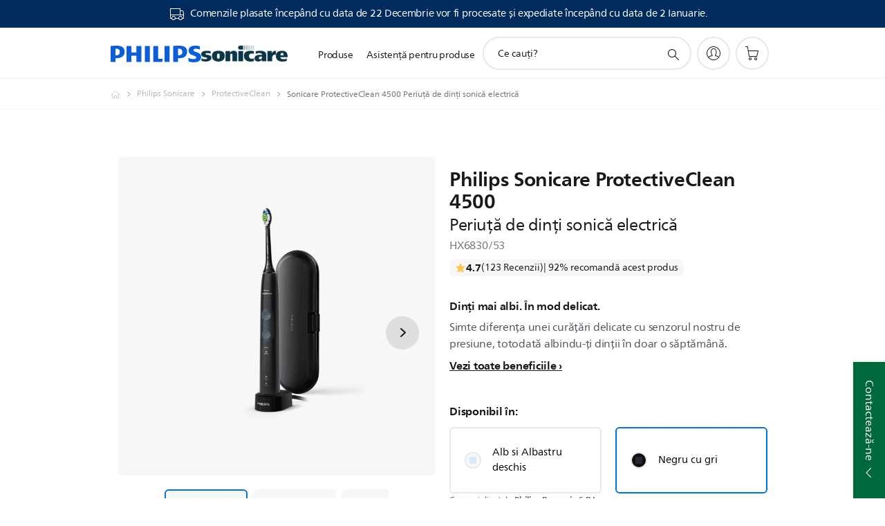

--- FILE ---
content_type: text/html;charset=utf-8
request_url: https://www.philips.ro/c-p/HX6830_53/sonicare-protectiveclean-4500-periuta-de-dinti-sonica-electrica
body_size: 71531
content:
<!DOCTYPE HTML><html lang="ro-ro" dir="ltr" class="no-js non-ie" xmlns:wb="http://open.weibo.com/wb"> <head> <meta charset="utf-8"> <meta name="viewport" content="width=device-width, initial-scale=1"> <script>LUX=function(){function n(){return Date.now?Date.now():+new Date}var r,t=n(),a=window.performance||{},e=a.timing||{activationStart:0,navigationStart:(null===(r=window.LUX)||void 0===r?void 0:r.ns)||t};function i(){return a.now?(r=a.now(),Math.floor(r)):n()-e.navigationStart;var r}(LUX=window.LUX||{}).ac=[],LUX.addData=function(n,r){return LUX.cmd(["addData",n,r])},LUX.cmd=function(n){return LUX.ac.push(n)},LUX.getDebug=function(){return[[t,0,[]]]},LUX.init=function(){return LUX.cmd(["init"])},LUX.mark=function(){for(var n=[],r=0;r<arguments.length;r++)n[r]=arguments[r];if(a.mark)return a.mark.apply(a,n);var t=n[0],e=n[1]||{};void 0===e.startTime&&(e.startTime=i());LUX.cmd(["mark",t,e])},LUX.markLoadTime=function(){return LUX.cmd(["markLoadTime",i()])},LUX.measure=function(){for(var n=[],r=0;r<arguments.length;r++)n[r]=arguments[r];if(a.measure)return a.measure.apply(a,n);var t,e=n[0],o=n[1],u=n[2];t="object"==typeof o?n[1]:{start:o,end:u};t.duration||t.end||(t.end=i());LUX.cmd(["measure",e,t])},LUX.send=function(){return LUX.cmd(["send"])},LUX.ns=t;var o=LUX;return window.LUX_ae=[],window.addEventListener("error",(function(n){window.LUX_ae.push(n)})),o}();</script> <script>!function(){var e=document.cookie.split("; ").find(function(e){return e.startsWith("notice_gdpr_prefs=")});if(e){var t=e.split("=")[1].split(/[,:\s]+/);t.includes("1")&&((n=document.createElement("script")).src="https://cdn.speedcurve.com/js/lux.js?id=33353111",n.async=!0,n.crossOrigin="anonymous",document.head.appendChild(n))}}();</script> <script>LUX.label="Product Detail";</script> <link rel="preconnect" href="https://www.googletagmanager.com"> <link rel="preconnect" href="https://images.philips.com"> <link rel="preconnect" href="https://consent.trustarc.com/"> <link rel="preconnect" href="https://philipselectronicsne.tt.omtrdc.net" crossorigin="use-credentials"> <link rel="preconnect" href="https://www.googleoptimize.com"> <link rel="preload" href="/c-etc/philips/clientlibs/foundation-base/clientlibs-css-rb2014/fonts/neuefrutigerworld-1.20.0-w02/NeueFrutigerWorldW02-Book.woff2" as="font" type="font/woff2" media="(min-width:701px)" crossorigin> <link rel="preload" href="/c-etc/philips/clientlibs/foundation-base/clientlibs-css-rb2014/fonts/neuefrutigerworld-1.20.0-w02/NeueFrutigerWorldW02-Bold.woff2" as="font" type="font/woff2" media="(min-width:701px)" crossorigin> <link rel="preload" href="/c-etc/philips/clientlibs/foundation-base/clientlibs-css-rb2014/fonts/neuefrutigerworld-1.20.0-w02/NeueFrutigerWorldW02-Light.woff2" as="font" type="font/woff2" media="(min-width:701px)" crossorigin> <link rel="preload" href="/c-etc/philips/clientlibs/foundation-base/clientlibs-css-rb2014/fonts/philips-global-icon-font/philips-global-icon-font-v2.8.woff2" as="font" type="font/woff2" crossorigin> <link rel="preload" href="/c-etc/philips/clientlibs/foundation-base/clientlibs-css-rb2014/fonts/philips-global-icon-font/philips-global-icon-font-32-v2.8.woff2" as="font" type="font/woff2" crossorigin> <script> window.dtm=window.dtm || {};
dtm.dnt=false; </script> <title>ProtectiveClean 4500 Periuţă de dinţi sonică electrică HX6830/53 | Sonicare</title> <meta name="description" content="Negru cu gri - Simte diferenţa unei curăţări delicate cu senzorul nostru de presiune, totodată albindu-ţi dinţii în doar o săptămână."> <meta name="keywords" content="Periuţe de dinţi electrice, ProtectiveClean, HX6830/53, Periuţă de dinţi sonică electrică"> <meta name="PHILIPS.CONTEXT.LOCALE" content="ro_ro"> <meta name="PHILIPS.CONTEXT.CM.ENABLE" content="true"><meta name="PS_CARDTYPE" content="generic"> <meta name="PS_CONTENTTYPE_KEY" content="product"> <meta name="PS_CONTENTTYPE" content="Produs"> <meta name="PS_FILTER_CONTENTTYPE" content="Produse"> <meta name="PS_CONTENTGROUP" content="Produse"> <meta name="PS_TITLE" content="Sonicare ProtectiveClean 4500 Periuţă de dinţi sonică electrică"> <meta name="PS_SUBTITLE" content=""> <meta name="PS_BODYTEXT" content="Negru cu gri - Simte diferenţa unei curăţări delicate cu senzorul nostru de presiune, totodată albindu-ţi dinţii în doar o săptămână."> <meta name="PS_IMAGE" content="https://images.philips.com/is/image/philipsconsumer/430b17ce91ce4c45b318ac5e00a43a18?$pnglarge$"> <meta name="PS_PRODUCT_CONSUMER_STATUS" content="SUPPORT"> <meta name="PS_DTN" content="HX6830/53"> <meta name="PS_QUICKLINK_1_LABEL" content="Imagine de ansamblu"> <meta name="PS_QUICKLINK_1_LINK" content="https://www.philips.ro/c-p/HX6830_53/sonicare-protectiveclean-4500-periuta-de-dinti-sonica-electrica"> <meta name="PS_QUICKLINK_2_LABEL" content="Specificaţii"> <meta name="PS_QUICKLINK_2_LINK" content="https://www.philips.ro/c-p/HX6830_53/sonicare-protectiveclean-4500-periuta-de-dinti-sonica-electrica/overview#specifications"> <meta name="PS_QUICKLINK_3_LABEL" content="Recenzii şi premii"> <meta name="PS_QUICKLINK_3_LINK" content="https://www.philips.ro/c-p/HX6830_53/sonicare-protectiveclean-4500-periuta-de-dinti-sonica-electrica/overview#reviews"> <meta name="PS_QUICKLINK_4_LABEL" content="Piese de schimb și accesorii"> <meta name="PS_QUICKLINK_4_LINK" content="https://www.philips.ro/c-p/HX6830_53/sonicare-protectiveclean-4500-periuta-de-dinti-sonica-electrica/partsandaccessories#reviews"> <meta name="PS_QUICKLINK_5_LABEL" content="Suport"> <meta name="PS_QUICKLINK_5_LINK" content="https://www.philips.ro/c-p/HX6830_53/sonicare-protectiveclean-4500-periuta-de-dinti-sonica-electrica/support#reviews"> <meta name="PS_AVERAGE_RATING" content="4.6585236"> <meta name="PS_RATINGS" content="123"> <meta name="PS_ALIAS" content=" HX683B,HX6838"> <meta name="PS_PRODUCT_RANK" content="66"> <meta name="PS_PRODUCT_GROUP" content="Îngrijire personală"> <meta name="PS_PRODUCT_CATEGORY" content="Periuţe de dinţi electrice"> <meta name="PS_PRODUCT_SUBCATEGORY" content="ProtectiveClean"> <meta name="PS_PRODUCT_TYPE" content="NORMAL"> <meta name="PS_PRODUCT_VERSIONS" content="2 moduri de periaj| 62.000 mișcări/minut| 1x Capăt W2 Optimal White| Toc de transport"> <meta name="PS_DATE" content="2021-08-27T00:00:00.000+02:00"> <meta name="PS_PRODUCT_SHOPAVAILABILITY" content="false"> <meta name="PS_PRODUCT_ACCESSORY" content="false"> <meta name="PS_ACCESSORY_CTNS" content="CP0754/01,CP0755/01,CP1922/01,CP2132/01,CRP239/01,CRP241/01,HX6012/07,HX6013/05,HX6014/07,HX6016/87,HX6062/13,HX6064/10,HX6064/11,HX6068/12,HX6068/13,HX9002/10,HX9022/10,HX9042/17,HX9042/33,HX9044/17,HX9052/17,HX9052/33,HX9054/17,HX9054/33"> <meta name="PS_PRODUCT_SOLD_ON_PHILIPS" content="true"> <meta name="PS_PRODUCT_PROMOTION" content="false"> <meta name="PS_PRODUCT_SHOPDISCOUNT" content="false"> <meta name="PS_SHOP_ENABLED" content="true"> <meta name="PS_PRODUCT_GROUP_ID" content="PERSONAL_CARE_GR"> <meta name="PS_PRODUCT_CATEGORY_ID" content="TOOTHBRUSHES_CA"> <meta name="PS_PRODUCT_SUBCATEGORY_ID" content="PROTECTIVE_CLEAN_SU"> <meta name="PHILIPS.METRICS.DIVISION" content="CP"> <meta name="PHILIPS.METRICS.SECTION" content="main"> <meta name="PHILIPS.METRICS.COUNTRY" content="ro"> <meta name="PHILIPS.METRICS.LANGUAGE" content="ro"> <meta name="PHILIPS.METRICS.CATALOGTYPE" content="consumer"> <meta name="PHILIPS.METRICS.PRODUCTGROUP" content="personal_care"> <meta name="PHILIPS.METRICS.PRODUCTCATEGORY" content="toothbrushes"> <meta name="PHILIPS.METRICS.PRODUCTSUBCATEGORY" content="protective_clean"> <meta name="PHILIPS.METRICS.PRODUCTID" content="hx6830_53"> <meta name="PHILIPS.METRICS.PAGENAME" content="hx6830_53:overview"> <meta property="og:title" content="Sonicare Sonicare ProtectiveClean 4500 Periuţă de dinţi sonică electrică HX6830/53 Periuţă de dinţi sonică electrică"> <meta property="og:description" content="Simte diferenţa unei curăţări delicate cu senzorul nostru de presiune, totodată albindu-ţi dinţii în doar o săptămână.‎"> <meta property="og:type" content="product"> <meta property="og:url" content="https://www.philips.ro/c-p/HX6830_53/sonicare-protectiveclean-4500-periuta-de-dinti-sonica-electrica"> <meta property="og:site_name" content="Philips"> <meta property="twitter:label2" content="Periuţe de dinţi electrice"> <meta property="twitter:data2" content="ProtectiveClean"> <script> window.philips = window.philips || {};



philips.context = {
    sector: 'CP',
    isAuthorMode: 'false',
    
    locale: {
        country: 'ro',
        language: 'ro',
        currency: '',
        code: 'ro_RO'
    },
    productCatalog: {
        ctn: 'hx6830/53',
        catalogType: 'consumer',
        productGroup: 'personal_care',
        productCategory: 'toothbrushes',
        productSubCategory: 'protective_clean',
        shopEnabled : 'true',
        price: "''",
        
        stars: '4.6585236/5.0|123',
        reviews: '123',
        
        inStock: '',
    },
     productCatalogId:
    {
        ctn: 'HX6830/53',
        groupId: 'PERSONAL_CARE_GR',
        categoryId: 'TOOTHBRUSHES_CA',
        subcategoryId: 'PROTECTIVE_CLEAN_SU',
    },
    page: {
        section: 'main',
        pageName: 'hx6830/53:overview',
        pageType: 'product_detail',
        pageSubType: 'overview',
        pageDetail: 'NORMAL',
        tags: '',
        infoType: '',
        trackingGroup: 'D2C-WEB-UPF-Product',
    },
    url: {
        repositoryPath: '/content/B2C/ro_RO/product-catalog/pe/periute-de-dinti-electrice/protectiveclean/HX6830_53',
        findSimilarProductsLink: 'https://www.philips.ro/c-m-pe/periute-de-dinti-electrice/protectiveclean/latest',
        
        personalizationUrl:'https://www.philips.ro/c-p/HX6830_53/sonicare-protectiveclean-4500-periuta-de-dinti-sonica-electrica'
    }
}; </script> <script src="/a1l4rgpa1fx2crzaqh/s3ns3t0g4k288vipw56.js"></script> <script src="/a1l4rgpa1fx2crzaqh/t1l6vgru59xvprnlz0ll.js" defer></script> <link rel="canonical" href="https://www.philips.ro/c-p/HX6830_53/sonicare-protectiveclean-4500-periuta-de-dinti-sonica-electrica"/> <link rel="apple-touch-icon" href="/c-etc/philips/clientlibs/foundation-base/clientlibs-css/img/favicon/favicon-hd.png"> <link rel="icon" type="image/svg+xml" href="/c-etc/philips/clientlibs/foundation-base/clientlibs-css/img/favicon/favicon.svg"> <link rel="icon" type="image/png" href="/c-etc/philips/clientlibs/foundation-base/clientlibs-css/img/favicon/favicon-192x192.png" sizes="192x192"> <link rel="icon" type="image/png" href="/c-etc/philips/clientlibs/foundation-base/clientlibs-css/img/favicon/favicon-96x96.png" sizes="96x96"> <link rel="icon" type="image/png" href="/c-etc/philips/clientlibs/foundation-base/clientlibs-css/img/favicon/favicon-32x32.png" sizes="32x32"> <link rel="icon" type="image/png" href="/c-etc/philips/clientlibs/foundation-base/clientlibs-css/img/favicon/favicon-16x16.png" sizes="16x16"> <meta name="msapplication-TileColor" content="#ffffff"> <meta name="msapplication-TileImage" content="/etc/philips/clientlibs/foundation-base/clientlibs-css/img/favicon/favicon-hd.png"> <script id="product-schema" data-shoppub-eop="2100-01-01T00:00:00.000+01:00" data-shop="true" type="application/json"> {"@type":"Product","@context":"http://schema.org/","name":"Periuţă de dinţi sonică electrică","url":"https://www.philips.ro/c-p/HX6830_53/sonicare-protectiveclean-4500-periuta-de-dinti-sonica-electrica","image":["https://images.philips.com/is/image/philipsconsumer/430b17ce91ce4c45b318ac5e00a43a18"],"description":"Simte diferenţa unei curăţări delicate cu senzorul nostru de presiune, totodată albindu-ţi dinţii în doar o săptămână.","sku":"HX6830/53","mpn":"HX6830/53","gtin13":"","brand":{"@type":"Thing","name":"Sonicare"}}</script> <script type="text/javascript"> (function(){(function(l,u,C){var O=[],P=[],f={_version:"3.6.0",_config:{classPrefix:"test-",enableClasses:!0,enableJSClass:!0,usePrefixes:!0},_q:[],on:function(e,t){var n=this;setTimeout(function(){t(n[e])},0)},addTest:function(e,t,n){P.push({name:e,fn:t,options:n})},addAsyncTest:function(e){P.push({name:null,fn:e})}},s=function(){};s.prototype=f,s=new s,s.addTest("svg",!!u.createElementNS&&!!u.createElementNS("http://www.w3.org/2000/svg","svg").createSVGRect),s.addTest("localstorage",function(){var e="modernizr";try{return localStorage.setItem(e,e),localStorage.removeItem(e),!0}catch{return!1}});var w=f._config.usePrefixes?" -webkit- -moz- -o- -ms- ".split(" "):["",""];f._prefixes=w;function v(e,t){return typeof e===t}function F(){var e,t,n,r,i,a,o;for(var p in P)if(P.hasOwnProperty(p)){if(e=[],t=P[p],t.name&&(e.push(t.name.toLowerCase()),t.options&&t.options.aliases&&t.options.aliases.length))for(n=0;n<t.options.aliases.length;n++)e.push(t.options.aliases[n].toLowerCase());for(r=v(t.fn,"function")?t.fn():t.fn,i=0;i<e.length;i++)a=e[i],o=a.split("."),o.length===1?s[o[0]]=r:(s[o[0]]&&!(s[o[0]]instanceof Boolean)&&(s[o[0]]=new Boolean(s[o[0]])),s[o[0]][o[1]]=r),O.push((r?"":"no-")+o.join("-"))}}var g=u.documentElement,_=g.nodeName.toLowerCase()==="svg";function A(e){var t=g.className,n=s._config.classPrefix||"";if(_&&(t=t.baseVal),s._config.enableJSClass){var r=new RegExp("(^|\\s)"+n+"no-js(\\s|$)");t=t.replace(r,"$1"+n+"js$2")}s._config.enableClasses&&(t+=" "+n+e.join(" "+n),_?g.className.baseVal=t:g.className=t)}var j="Moz O ms Webkit",L=f._config.usePrefixes?j.toLowerCase().split(" "):[];f._domPrefixes=L;var T;(function(){var e={}.hasOwnProperty;!v(e,"undefined")&&!v(e.call,"undefined")?T=function(t,n){return e.call(t,n)}:T=function(t,n){return n in t&&v(t.constructor.prototype[n],"undefined")}})(),f._l={},f.on=function(e,t){this._l[e]||(this._l[e]=[]),this._l[e].push(t),s.hasOwnProperty(e)&&setTimeout(function(){s._trigger(e,s[e])},0)},f._trigger=function(e,t){if(this._l[e]){var n=this._l[e];setTimeout(function(){var r,i;for(r=0;r<n.length;r++)i=n[r],i(t)},0),delete this._l[e]}};function q(e,t){if(typeof e=="object")for(var n in e)T(e,n)&&q(n,e[n]);else{e=e.toLowerCase();var r=e.split("."),i=s[r[0]];if(r.length==2&&(i=i[r[1]]),typeof i<"u")return s;t=typeof t=="function"?t():t,r.length==1?s[r[0]]=t:(s[r[0]]&&!(s[r[0]]instanceof Boolean)&&(s[r[0]]=new Boolean(s[r[0]])),s[r[0]][r[1]]=t),A([(t&&t!=!1?"":"no-")+r.join("-")]),s._trigger(e,t)}return s}s._q.push(function(){f.addTest=q});function y(){return typeof u.createElement!="function"?u.createElement(arguments[0]):_?u.createElementNS.call(u,"http://www.w3.org/2000/svg",arguments[0]):u.createElement.apply(u,arguments)}s.addTest("canvas",function(){var e=y("canvas");return!!(e.getContext&&e.getContext("2d"))});var k="CSS"in l&&"supports"in l.CSS,G="supportsCSS"in l;s.addTest("supports",k||G);function J(){var e=u.body;return e||(e=y(_?"svg":"body"),e.fake=!0),e}function z(e,t,n,r){var i="modernizr",a,o,p,c,m=y("div"),d=J();if(parseInt(n,10))for(;n--;)p=y("div"),p.id=r?r[n]:i+(n+1),m.appendChild(p);return a=y("style"),a.type="text/css",a.id="s"+i,(d.fake?d:m).appendChild(a),d.appendChild(m),a.styleSheet?a.styleSheet.cssText=e:a.appendChild(u.createTextNode(e)),m.id=i,d.fake&&(d.style.background="",d.style.overflow="hidden",c=g.style.overflow,g.style.overflow="hidden",g.appendChild(d)),o=t(m,e),d.fake?(d.parentNode.removeChild(d),g.style.overflow=c,g.offsetHeight):m.parentNode.removeChild(m),!!o}var V=function(){var e=l.matchMedia||l.msMatchMedia;return e?function(t){var n=e(t);return n&&n.matches||!1}:function(t){var n=!1;return z("@media "+t+" { #modernizr { position: absolute; } }",function(r){n=(l.getComputedStyle?l.getComputedStyle(r,null):r.currentStyle).position=="absolute"}),n}}();f.mq=V;var X=f.testStyles=z;s.addTest("touchevents",function(){return!!("ontouchstart"in l||l.DocumentTouch&&u instanceof DocumentTouch)});var R=f._config.usePrefixes?j.split(" "):[];f._cssomPrefixes=R;function W(e,t){return!!~(""+e).indexOf(t)}function B(e){return e.replace(/([a-z])-([a-z])/g,function(t,n,r){return n+r.toUpperCase()}).replace(/^-/,"")}var N=function(e){var t=w.length,n=l.CSSRule,r;if(typeof n>"u")return C;if(!e)return!1;if(e=e.replace(/^@/,""),r=e.replace(/-/g,"_").toUpperCase()+"_RULE",r in n)return"@"+e;for(var i=0;i<t;i++){var a=w[i],o=a.toUpperCase()+"_"+r;if(o in n)return"@-"+a.toLowerCase()+"-"+e}return!1};f.atRule=N;function H(e,t){return function(){return e.apply(t,arguments)}}function Z(e,t,n){var r;for(var i in e)if(e[i]in t)return n===!1?e[i]:(r=t[e[i]],v(r,"function")?H(r,n||t):r);return!1}var I={elem:y("modernizr")};s._q.push(function(){delete I.elem});var h={style:I.elem.style};s._q.unshift(function(){delete h.style});function U(e){return e.replace(/([A-Z])/g,function(t,n){return"-"+n.toLowerCase()}).replace(/^ms-/,"-ms-")}function K(e,t,n){var r;if("getComputedStyle"in l){r=getComputedStyle.call(l,e,t);var i=l.console;if(r!==null)n&&(r=r.getPropertyValue(n));else if(i){var a=i.error?"error":"log";i[a].call(i,"getComputedStyle returning null, its possible modernizr test results are inaccurate")}}else r=!t&&e.currentStyle&&e.currentStyle[n];return r}function Q(e,t){var n=e.length;if("CSS"in l&&"supports"in l.CSS){for(;n--;)if(l.CSS.supports(U(e[n]),t))return!0;return!1}else if("CSSSupportsRule"in l){for(var r=[];n--;)r.push("("+U(e[n])+":"+t+")");return r=r.join(" or "),z("@supports ("+r+") { #modernizr { position: absolute; } }",function(i){return K(i,null,"position")=="absolute"})}return C}function D(e,t,n,r){if(r=v(r,"undefined")?!1:r,!v(n,"undefined")){var i=Q(e,n);if(!v(i,"undefined"))return i}for(var a,o,p,c,m,d=["modernizr","tspan","samp"];!h.style&&d.length;)a=!0,h.modElem=y(d.shift()),h.style=h.modElem.style;function E(){a&&(delete h.style,delete h.modElem)}for(p=e.length,o=0;o<p;o++)if(c=e[o],m=h.style[c],W(c,"-")&&(c=B(c)),h.style[c]!==C)if(!r&&!v(n,"undefined")){try{h.style[c]=n}catch{}if(h.style[c]!=m)return E(),t=="pfx"?c:!0}else return E(),t=="pfx"?c:!0;return E(),!1}var Y=f.testProp=function(e,t,n){return D([e],C,t,n)};function x(e,t,n,r,i){var a=e.charAt(0).toUpperCase()+e.slice(1),o=(e+" "+R.join(a+" ")+a).split(" ");return v(t,"string")||v(t,"undefined")?D(o,t,r,i):(o=(e+" "+L.join(a+" ")+a).split(" "),Z(o,t,n))}f.testAllProps=x;function S(e,t,n){return x(e,C,C,t,n)}f.testAllProps=S,s.addTest("flexbox",S("flexBasis","1px",!0)),s.addTest("csstransforms",function(){return navigator.userAgent.indexOf("Android 2.")===-1&&S("transform","scale(1)",!0)}),s.addTest("csstransforms3d",function(){return!!S("perspective","1px",!0)}),s.addTest("csstransitions",S("transition","all",!0)),s.addTest("appearance",S("appearance"));var b=f.prefixed=function(e,t,n){return e.indexOf("@")===0?N(e):(e.indexOf("-")!=-1&&(e=B(e)),t?x(e,t,n):x(e,"pfx"))};s.addTest("fullscreen",!!(b("exitFullscreen",u,!1)||b("cancelFullScreen",u,!1))),s.addTest("objectfit",!!b("objectFit"),{aliases:["object-fit"]}),F(),A(O),delete f.addTest,delete f.addAsyncTest;for(var M=0;M<s._q.length;M++)s._q[M]();l.Modernizr=s})(window,document),window.Modernizr.addTest("correctvh",function(){return!navigator.userAgent.match(/(iPad|iPhone);.*CPU.*OS (6|7)_\d/i)}),window.Modernizr.addTest("touch",function(){return window.Modernizr.touchevents}),window.Modernizr.addTest("ipad",function(){return!!navigator.userAgent.match(/iPad/i)}),window.Modernizr.addTest("iphone",function(){return!!navigator.userAgent.match(/iPhone/i)}),window.Modernizr.addTest("ipod",function(){return!!navigator.userAgent.match(/iPod/i)}),window.Modernizr.addTest("ios",function(){return window.Modernizr.ipad||window.Modernizr.ipod||window.Modernizr.iphone}),function(){var l=document.documentElement,u="no-js";window.Modernizr._config.classPrefix&&l.className.indexOf(u)>-1&&(l.className=l.className.replace(u,window.Modernizr._config.classPrefix+"js"))}(),function(){window.sessionStorage&&window.sessionStorage.getItem("philips.hideRecallBanner")==="true"&&document.documentElement.classList.add("pv-hrb")}()})(); </script><link rel="stylesheet" href="/c-etc/designs/b2c-seamless-theme/clientlibs.251208.css" type="text/css"> <script type="application/json" class="pv-d2c-search__translations"> {"translations":{"d2c-search.sort-by":"Sortează după:","d2c-search.more-tab":"Asistenţă şi altele","d2c-search.versuni-lp-card-vacuum-link":"https://www.home-appliances.philips/ro/ro/u/floor-care-vacuums-mops?utm_source=philips.ro&utm_medium=referral&utm_campaign=int-search","d2c-search.search-empty":"Căutare goală","d2c-search.sort-by-date-asc":"Dată (în ordine crescătoare)","d2c-search.popular-support-topics-title":"Subiecte de asistenţă","d2c-search.filter-rating-value":"{0} şi peste","d2c-search.help-banner-title":"Găseşte produse şi asistenţă medicală şi spitalicească","d2c-search.suggested-results":"Rezultate sugerate","TBD":"Pe stoc","d2c-search.versuni-lp-card-climate-link":"https://www.home-appliances.philips/ro/ro/u/climate-care?utm_source=philips.ro&utm_medium=referral&utm_campaign=int-search","d2c-search.filter-range-max":"Max.","d2c-search.versuni-lp-card-kitchen-link":"https://www.home-appliances.philips/ro/ro/u/kitchen-appliances?utm_source=philips.ro&utm_medium=referral&utm_campaign=int-search","d2c-search.versuni-lp-card-home-link":"https://www.home.id/ro-RO/support?utm_source=philips.ro&utm_medium=referral&utm_campaign=int-search","d2c-search.sort-by-date-desc":"Dată (în ordine descrescătoare)\n","d2c-search.no-result-for-search":"Ne pare rău! Nu a fost găsit niciun rezultat. ","d2c-search.nmore":"Mai mult","d2c-search.add-to-cart-btn":"Adaugă în coş","d2c-search.search-results-for":"Rezultatele căutării pentru","d2c-search.tab.modal.option.support":"Găsește asistență pentru produse","d2c-search.versuni-lp-card-pet-title":"Îngrijirea animalelor de companie","d2c-search.versuni-lp-title":"Se pare că sunteți în căutare de produse pentru casă","d2c-search.tab.modal.list.label":"Începe căutarea","d2c-search.overall-rating":"Evaluare generală","d2c-search.bundle-discount-label":"Reducere la pachete","d2c-search.recently-viewed-title":"Articole pe care le-ai vizualizat recent","d2c-search.filter-rating-title":"Evaluarea clienţilor","d2c-search.versuni-lp-card-coffee-link":"https://www.home-appliances.philips/ro/ro/u/coffee-machines?utm_source=philips.ro&utm_medium=referral&utm_campaign=int-search","d2c-search.submit-search-box":"Trimite căutarea","d2c-search.sort-by-size-asc":"Dimensiuni (în ordine crescătoare)\n","d2c-search.filters-title":"Filtre","d2c-search.sort-by-alphabetical-desc":"Ordine alfabetică (descrescătoare)\n","d2c-search.help-banner-cta-link":"https://www.philips.ro/healthcare","d2c-search.tab.modal.option.products":"Explorează produse","d2c-search.versuni-lp-card-home-title":"Asistență pentru produse","d2c-search.sort-by-relevance":"Relevanţă","d2c-search.filter-price-title":"Preţ","d2c-search.help-banner-desc":"Ultrasunete, monitoare, imagistică şi multe altele","d2c-search.sort-by-newest":"Cele mai noi","d2c-search.versuni-lp-card-kitchen-title":"Aparate de bucătărie","d2c-search.popular-categories-title":"Categorii populare","d2c-search.clear":"Eliminare","d2c-search.help-suggestions-title":"Sugestii","d2c-search.products-tab":"Produse","d2c-search.versuni-lp-card-climate-title":"Îngrijirea climatului","d2c-search-added-to-cart-btn":"Adăugat în coş","d2c-search.refurbishment-label":"Recondiţionare","d2c-search.sort-by-size-desc":"Dimensiuni (în ordine descrescătoare)\n","d2c-search.search-box-sitewide":"Pe tot site-ul\n","d2c-search.filter-apply-all":"Aplică filtrele","d2c-search.what-look-for":"Ce cauţi?","d2c-search.sort-by-price-high-to-low":"Preţ (Cel mai mare)","d2c-search.try-different-search":"Încearcă un nou termen de căutare.","d2c-search.notify-me-btn":"Alertă stoc","d2c-search.versuni-lp-card-vacuum-title":"Aspiratoare și mopuri pentru îngrijirea podelelor","d2c-search.versuni-lp-card-coffee-title":"Aparate de cafea","d2c-search.filter-price-range":"Preţ {0} - {1}","d2c-search.sort-by-alphabetical-asc":"Ordine alfabetică (crescătoare)\n","d2c-search.versuni-lp-card-ironing-title":"Îngrijirea hainelor și călcat","d2c-search.sort-by-rating":"Evaluare","d2c-search.filter-price-title8":"Preţ","d2c-search.help-banner-cta-text":"Accesează Philips.com/healthcare","d2c-search.search-box-label":"Căutare pe site","d2c-search.filter-range-min":"Min.","d2c-search.filter-availability-in-stock":"În stoc la Philips","d2c-search.versuni-lp-card-pet-link":"https://www.home-appliances.philips/ro/ro/u/pet-care?utm_source=philips.ro&utm_medium=referral&utm_campaign=int-search","d2c-search.versuni-lp-description":"Ne-am mutat produsele de uz casnic într-o nouă locație! Cauți vreunul dintre acestea?","d2c-search.filter-availability-title":"Disponibilitate","d2c-search.help-suggestions-1":"Asigură-te că ai scris toate cuvintele corect.","d2c-search.help-suggestions-3":"Caută după numele produsului (respectiv Airfryer, Sonicare).","d2c-search.help-suggestions-2":"Caută după numărul de produs (respectiv HD9240/90, L2BO/00).","d2c-search.added-to-cart-btn":"Adăugat în coş","d2c-search.help-suggestions-4":"Încearcă alte cuvinte cheie.","d2c-search.filter-clear-all":"Elimină filtrele","d2c-search.sort-by-price-low-to-high":"Preţ (Cel mai mic)"}} </script></head> <body class="productdetailspage " style=" " data-country="RO" data-language="ro" data-locale="ro_RO"> <!--<noindex>--> <!-- HEADER SECTION START --> <div class="genericheaderpage basepage page"><div class="header n02v3-header-a n02v3-header component-base"> <header class="p-n02v3 p-layout-row p-n02v3__hamburger--close
     
     
    default pv-padding-block-end--m
     p-n02v3--subbrand 
     
     
     p-n02v3__shop 
    p-n02v3__usp-banner--active 
    p-n02v3--b2c
    p-n02v3--show-search-field
    
     "
        data-n25="false"
        data-n25-mobile="false"
        data-flyout-links="{&quot;howToRegister&quot;:&quot;https://www.philips.ro/myphilips/register-your-product&quot;,&quot;myProducts&quot;:&quot;/myphilips#/my-products&quot;,&quot;registerProduct&quot;:&quot;/myphilips#/register-new-product/search&quot;,&quot;myDashboard&quot;:&quot;/myphilips#/my-home&quot;,&quot;login&quot;:&quot;/myphilips&quot;,&quot;myAccount&quot;:&quot;https://www.philips.ro/myphilips/register-product#tab\u003duser&quot;,&quot;signUp&quot;:&quot;https://www.philips.ro/myphilips/login#tab\u003dsign-up&quot;}"
        data-is-fixed-height="true"
        data-is-stock-indicator = "inherit"
        data-stock-market=""
        data-stock-indicator-api = "https://tools.eurolandir.com/tools/pricefeed/xmlirmultiiso5.aspx?companyid=2522"
        data-shop-site=""> <div class="p-n02v3__top-banner" data-shop-error-message="Din cauza întreţinerii programate, nu se pot face achiziţii momentan. Revino în câteva ore.
"> <div class="geodetectionbar tc53-geo-detection-bar"> <div class="p-tc53-geo-detection-bar" data-current-page-path='/content/B2C/ro_RO/product-catalog/pe/periute-de-dinti-electrice/protectiveclean/HX6830_53'> <script type="text/x-handlebars-template" data-template="tc53-geo-detection-bar-template"> <div class="p-notification-bar p-navigation" > <span class="p-text p-direction-ltr"> <label class="p-label" >This page is also available in</label> <a  data-track-type="track-conversion" data-track-name="interaction"  data-track-description="link:geo_detection" class="p-anchor-geobar" href="{{url}}">{{urlLinkName}}</a> </span> <button class="p-close p-square p-inverted p-icon-close p-small" aria-label="Închide"></button> </div> </script> </div> </div> <div class="p-n02v3__usp-banner-wrapper   "> <ul class="p-n02v3__usp-banner p-layout-inner p-cell-gutter
                                                 p-n02v3__usp-banner--col1"> <li class="p-n02v3__usp-banner-item"> <div class="gc23v2-1 gc23v2-icon component-base"> <div class="p-gc23v2-icon  
         p-icon-with-text
		
		
         p-row-gutter  "> <i class="p-icon-transport-truck"
							aria-label="transport truck icon"></i> <div class="p-gc23v2-icon-text"> <p>Comenzile plasate începând cu data de 22 Decembrie vor fi procesate și expediate începând cu data de 2 Ianuarie.</p> </div> </div> </div> </li> </ul> </div> </div> <div class="p-n02v3__inner"> <div class="p-layout-inner"> <div class="p-n02v3__shape"> <a href='https://www.philips.ro/' title="Homepage" class="p-n02v3__shapelink"> <div class='p-n02v3__shape-wrapper'> <svg  class="p-n02v3__shape-wrapper-desktop" width="131" height="24" viewBox="0 0 131 24" fill="none" xmlns="http://www.w3.org/2000/svg"> <path d="M44.4019 0.480751V23.5192H37.3709V14.4601H30.0545V23.5192H23.0235V0.480751H30.0545V9.63756H37.3709V0.480751H44.4019ZM68.8676 18.892V0.480751H61.8366V23.5192H74.5465L75.6056 18.892H68.8601H68.8676ZM56.6385 0.480751H49.6075V23.5192H56.6385V0.480751ZM85.1455 0.480751H78.1145V23.5192H85.1455V0.480751ZM119.82 6.36244C119.82 5.10798 121.074 4.52958 123.095 4.52958C125.311 4.52958 127.715 5.01033 129.36 5.68639L128.781 0.676056C126.948 0.292958 125.311 0 122.329 0C116.65 0 112.789 2.2385 112.789 6.94085C112.789 15.0385 123.771 13.4009 123.771 17.1568C123.771 18.5991 122.712 19.3728 120.113 19.3728C117.799 19.3728 114.238 18.5991 112.12 17.5399L112.894 22.8432C115.012 23.6169 117.904 24 120.218 24C126.092 24 130.907 22.0695 130.907 16.2854C130.907 8.5784 119.827 10.0207 119.827 6.35493L119.82 6.36244ZM110.67 8.77371C110.67 14.6554 106.524 18.0282 99.9812 18.0282H97.4798V23.5192H90.4488V0.480751C92.8601 0.187794 96.2254 0 99.0197 0C106.246 0 110.678 2.31361 110.678 8.77371H110.67ZM103.737 8.87136C103.737 5.97934 102.1 4.34178 98.6291 4.34178C98.2685 4.34178 97.8854 4.34178 97.4723 4.36432V13.8817H98.6291C102.287 13.8817 103.737 11.861 103.737 8.87136ZM20.2291 8.77371C20.2291 14.6554 16.0901 18.0282 9.53991 18.0282H7.0385V23.5192H0V0.480751C2.41127 0.187794 5.77653 0 8.57089 0C15.7972 0 20.2216 2.31361 20.2216 8.77371H20.2291ZM13.2883 8.87136C13.2883 5.97934 11.6507 4.34178 8.18779 4.34178C7.82723 4.34178 7.44413 4.34178 7.03099 4.36432V13.8817H8.18779C11.846 13.8817 13.2883 11.861 13.2883 8.87136Z" fill="#0B5ED7"/> </svg> <svg  class="p-n02v3__shape-wrapper-mobile" width="85" height="17" viewBox="0 0 85 17" fill="none" xmlns="http://www.w3.org/2000/svg"> <path d="M28.8308 0.488225V15.8472H24.2655V9.80779H19.5148V15.8472H14.9495V0.488225H19.5148V6.59276H24.2655V0.488225H28.8308ZM44.7168 12.7624V0.488225H40.1515V15.8472H48.4042L49.0919 12.7624H44.7119H44.7168ZM36.7763 0.488225H32.2109V15.8472H36.7763V0.488225ZM55.2863 0.488225H50.721V15.8472H55.2863V0.488225ZM77.8008 4.40935C77.8008 3.57305 78.6154 3.18744 79.9274 3.18744C81.3663 3.18744 82.9271 3.50794 83.9952 3.95865L83.6197 0.618429C82.4296 0.36303 81.3663 0.167725 79.4299 0.167725C75.7425 0.167725 73.2355 1.66006 73.2355 4.79495C73.2355 10.1934 80.3664 9.10168 80.3664 11.6056C80.3664 12.5671 79.6787 13.0829 77.991 13.0829C76.4888 13.0829 74.1768 12.5671 72.8014 11.861L73.3038 15.3965C74.6792 15.9123 76.5571 16.1677 78.0593 16.1677C81.8735 16.1677 85 14.8807 85 11.0247C85 5.88666 77.8057 6.84816 77.8057 4.40434L77.8008 4.40935ZM71.86 6.01686C71.86 9.93799 69.1677 12.1865 64.9194 12.1865H63.2952V15.8472H58.7298V0.488225C60.2955 0.29292 62.4806 0.167725 64.2951 0.167725C68.9872 0.167725 71.8649 1.71013 71.8649 6.01686H71.86ZM67.3581 6.08197C67.3581 4.15395 66.2948 3.06225 64.0414 3.06225C63.8073 3.06225 63.5586 3.06225 63.2903 3.07727V9.42218H64.0414C66.4168 9.42218 67.3581 8.07508 67.3581 6.08197ZM13.1351 6.01686C13.1351 9.93799 10.4476 12.1865 6.19441 12.1865H4.57021V15.8472H0V0.488225C1.56567 0.29292 3.75079 0.167725 5.56521 0.167725C10.2574 0.167725 13.1302 1.71013 13.1302 6.01686H13.1351ZM8.62828 6.08197C8.62828 4.15395 7.56499 3.06225 5.31646 3.06225C5.08234 3.06225 4.83359 3.06225 4.56533 3.07727V9.42218H5.31646C7.6918 9.42218 8.62828 8.07508 8.62828 6.08197Z" fill="#0B5ED7"/> </svg> <div class="p-n02v3__subbrand"> <picture><source srcset="https://images.philips.com/is/image/philipsconsumer/1137d7b0b45140c6804ab2ba008d7aee?$pnglarge$&fit=constrain&wid=125&hei=24, https://images.philips.com/is/image/philipsconsumer/1137d7b0b45140c6804ab2ba008d7aee?$pnglarge$&fit=constrain&wid=250&hei=48 2x" media="(min-width: 961px)"></source><source srcset="https://images.philips.com/is/image/philipsconsumer/1137d7b0b45140c6804ab2ba008d7aee?$pnglarge$&fit=constrain&wid=85&hei=16, https://images.philips.com/is/image/philipsconsumer/1137d7b0b45140c6804ab2ba008d7aee?$pnglarge$&fit=constrain&wid=170&hei=32 2x" media=""></source><img src="https://images.philips.com/is/image/philipsconsumer/1137d7b0b45140c6804ab2ba008d7aee?$pnglarge$&fit=constrain&wid=125&hei=24" alt="" class="p-n02v3__subbrand-img"></picture> </div> </div> </a> </div> </div> <nav class="p-n02v3__menu"> <div class="p-n02v3__mobiletopbg" aria-hidden="true"></div> <div class="p-n02v3__mobilebottombg" aria-hidden="true"></div> <div class="p-n02v3__m1bg"> <div class="p-n02v3__mwrap"> <div class="p-n02v3__m1title"></div> <ul class="p-n02v3__m1"> <li class="p-n02v3__mli p-n02v3__products p-m-1
                                
                                "> <a href="#" class="p-n02v3__mlink" data-track-type="track-nav-nena" data-track-compid="n02v3" data-track-navid="header" data-track-navdest="consumer:produse"> <span class="p-n02v3__m1item pv-heading pv-body--s pv-bold">Produse</span> </a> <div class="p-n02v3__m2bg p-n02v3__miconbg p-n02v3__m2bg--products p-n02v3__mbg--hidden
                                    "> <div class="p-n02v3__mwrap"> <div class="p-n02v3__mtitle"> <div class="p-n02v3__mback">Meniul principal</div> <div class="p-n02v3__listtitle "> <div class="p-n02v3__mclose"><button class="p-icon-close" arial-label="Meniul principal" ></button></div> <div class="pv-heading pv-body--m pv-bold">Produse</div> </div> </div> <ul class="p-n02v3__m2 p-n02v3__micon"> <li class="p-n02v3__mli p-m-1-1 p-n02v3__group
                                                        "> <a href="#" class="p-n02v3__mlink" data-track-type="track-nav-nena" data-track-compid="n02v3" data-track-navid="header" data-track-navdest="consumer:produse:îngrijire_personală"> <span class="p-icon-personalcare--32 p-n02v3__m2icon"></span> <span class="pv-heading pv-body--s pv-bold p-n02v3__m2text">Îngrijire personală</span> </a> <div class="p-n02v3__m3bg p-n02v3__mflyout p-n02v3__mbg--hidden
                                                            " data-bg-level="3"> <div class="p-n02v3__mwrap"> <div class="p-n02v3__mtitle p-n02v3__t--col14"> <div class="p-n02v3__mback">Meniul principal</div> <div class="p-n02v3__listtitle "> <div class="p-n02v3__mclose"><button class="p-icon-close"
                                                                                                        arial-label="Meniul principal"></button></div> <div class="pv-heading pv-body--m pv-bold">Îngrijire personală</div> </div> </div> <ul class="p-n02v3__m3 p-n02v3__m--col14"> <li class="p-n02v3__mli p-n02v3__mli--subgroup p-m-1-1-1
                    "> <a href='#' class="p-n02v3__mlink"><span class="pv-heading pv-body--s">Pentru bărbaţi</span></a> <div class="p-n02v3__m4bg
                        " data-bg-level="4"> <div class="p-n02v3__mwrap"> <div class="p-n02v3__mtitle p-n02v3__t--col34"> <div class="p-n02v3__mback">Îngrijire personală</div> <div class="p-n02v3__listtitle "> <div class="p-n02v3__mclose"><button class="p-icon-close"
                                                                       arial-label="înapoi"></button></div> <div class="pv-heading pv-body--m pv-bold">Pentru bărbaţi</div> </div> </div> <ul class="p-n02v3__m4
            p-n02v3__m--col24
            "> <li class="p-n02v3__mli p-n02v3__mli--cat p-m-1-1-1-1
             "> <a target="" href='https://www.philips.ro/c-m-pe/oneblade-tuns-conturat-barbierit/latest#availability=instock' class="p-n02v3__mlink p-n02v3__mlink--no-childs" data-track-type="track-nav-nena" data-track-compid="n02v3" data-track-navid="header" data-track-navdest="consumer:produse:pe:îngrijire_personală:pentru_bărbaţi:oneblade-nav"> <span class="pv-heading pv-body--s"> OneBlade </span> </a> </li> <li class="p-n02v3__mli p-n02v3__mli--cat p-m-1-1-1-2
             "> <a target="" href='https://www.philips.ro/c-m-pe/oneblade-tuns-conturat-barbierit/myoneblade' class="p-n02v3__mlink p-n02v3__mlink--no-childs" data-track-type="track-nav-nena" data-track-compid="n02v3" data-track-navid="header" data-track-navdest="consumer:produse:pe:îngrijire_personală:pentru_bărbaţi:lame-oneblade-nav"> <span class="pv-heading pv-body--s"> Rezerve OneBlade </span> </a> </li> <li class="p-n02v3__mli p-n02v3__mli--cat p-m-1-1-1-3
             "> <a target="" href='https://www.philips.ro/c-e/pe/oneblade-intimate' class="p-n02v3__mlink p-n02v3__mlink--no-childs" data-track-type="track-nav-nena" data-track-compid="n02v3" data-track-navid="header" data-track-navdest="consumer:produse:pe:îngrijire_personală:pentru_bărbaţi:oneblade-intimate-nav"> <span class="pv-heading pv-body--s"> OneBlade Intimate </span> </a> </li> <li class="p-n02v3__mli p-n02v3__mli--cat p-m-1-1-1-4
             "> <a target="" href='https://www.philips.ro/c-m-pe/kituri-ingrijire-indepartare-par/aparate-multigroom/latest' class="p-n02v3__mlink p-n02v3__mlink--no-childs" data-track-type="track-nav-nena" data-track-compid="n02v3" data-track-navid="header" data-track-navdest="consumer:produse:pe:îngrijire_personală:pentru_bărbaţi:multigroom-nav"> <span class="pv-heading pv-body--s"> All-in-One (Multigroom) </span> </a> </li> <li class="p-n02v3__mli p-n02v3__mli--cat p-m-1-1-1-5
             "> <a target="" href='https://www.philips.ro/c-m-pe/aparate-de-barbierit' class="p-n02v3__mlink p-n02v3__mlink--no-childs" data-track-type="track-nav-nena" data-track-compid="n02v3" data-track-navid="header" data-track-navdest="consumer:produse:pe:îngrijire_personală:pentru_bărbaţi:shavers-nav"> <span class="pv-heading pv-body--s"> Aparate de bărbierit </span> </a> </li> <li class="p-n02v3__mli p-n02v3__mli--cat p-m-1-1-1-6
             "> <a target="" href='https://www.philips.ro/c-m-pe/kituri-ingrijire-indepartare-par/latest#availability=instock&filters=BEARD_TRIMMERS_SU2&layout=96' class="p-n02v3__mlink p-n02v3__mlink--no-childs" data-track-type="track-nav-nena" data-track-compid="n02v3" data-track-navid="header" data-track-navdest="consumer:produse:pe:îngrijire_personală:pentru_bărbaţi:aparate-de-tuns-barba-nav"> <span class="pv-heading pv-body--s"> Aparate de tuns barba </span> </a> </li> <li class="p-n02v3__mli p-n02v3__mli--cat p-m-1-1-1-7
             "> <a target="" href='https://www.philips.ro/c-m-pe/aparate-de-tuns/latest' class="p-n02v3__mlink p-n02v3__mlink--no-childs" data-track-type="track-nav-nena" data-track-compid="n02v3" data-track-navid="header" data-track-navdest="consumer:produse:pe:îngrijire_personală:pentru_bărbaţi:aparate-de-tuns-prul"> <span class="pv-heading pv-body--s"> Aparate de tuns părul </span> </a> </li> <li class="p-n02v3__mli p-n02v3__mli--cat p-m-1-1-1-8
             "> <a target="" href='https://www.philips.ro/c-m-pe/aparate-de-ingrijire-corporala/latest' class="p-n02v3__mlink p-n02v3__mlink--no-childs" data-track-type="track-nav-nena" data-track-compid="n02v3" data-track-navid="header" data-track-navdest="consumer:produse:pe:îngrijire_personală:pentru_bărbaţi:body-care-devices-nav"> <span class="pv-heading pv-body--s"> Aparate de îngrijire corporală </span> </a> </li> <li class="p-n02v3__mli p-n02v3__mli--cat p-m-1-1-1-9
             "> <a target="" href='https://www.philips.ro/c-m-pe/kituri-ingrijire-indepartare-par/aparate-tuns-par-nas-pt-detalii' class="p-n02v3__mlink p-n02v3__mlink--no-childs" data-track-type="track-nav-nena" data-track-compid="n02v3" data-track-navid="header" data-track-navdest="consumer:produse:pe:îngrijire_personală:pentru_bărbaţi:aparat-de-tuns-pentru-nas-nav"> <span class="pv-heading pv-body--s"> Aparate de tuns pentru nas, urechi, sprâncene </span> </a> </li> <li class="p-n02v3__mli p-n02v3__mli--cat p-m-1-1-1-10
             "> <a target="" href='https://www.philips.ro/c-m-pe/accesorii-si-piese-de-schimb' class="p-n02v3__mlink p-n02v3__mlink--no-childs" data-track-type="track-nav-nena" data-track-compid="n02v3" data-track-navid="header" data-track-navdest="consumer:produse:pe:îngrijire_personală:pentru_bărbaţi:men-accessories-nav"> <span class="pv-heading pv-body--s"> Accesorii </span> </a> </li> </ul> </div> </div> </li> <li class="p-n02v3__mli p-n02v3__mli--subgroup p-m-1-1-2
                    "> <a href='#' class="p-n02v3__mlink"><span class="pv-heading pv-body--s">Pentru femei</span></a> <div class="p-n02v3__m4bg
                        " data-bg-level="4"> <div class="p-n02v3__mwrap"> <div class="p-n02v3__mtitle p-n02v3__t--col34"> <div class="p-n02v3__mback">Îngrijire personală</div> <div class="p-n02v3__listtitle "> <div class="p-n02v3__mclose"><button class="p-icon-close"
                                                                       arial-label="înapoi"></button></div> <div class="pv-heading pv-body--m pv-bold">Pentru femei</div> </div> </div> <ul class="p-n02v3__m4
            p-n02v3__m--col24
            "> <li class="p-n02v3__mli p-n02v3__mli--cat p-m-1-1-2-1
             "> <a target="" href='https://www.philips.ro/c-m-pe/epilatoare-ipl' class="p-n02v3__mlink p-n02v3__mlink--no-childs" data-track-type="track-nav-nena" data-track-compid="n02v3" data-track-navid="header" data-track-navdest="consumer:produse:pe:îngrijire_personală:pentru_femei:ipl-philips-lumea"> <span class="pv-heading pv-body--s"> IPL Philips Lumea </span> </a> </li> <li class="p-n02v3__mli p-n02v3__mli--cat p-m-1-1-2-2
             "> <a target="" href='https://www.philips.ro/c-m-pe/indepartarea-parului/latest#availability=all&filters=EPILATORS_SU&layout=36' class="p-n02v3__mlink p-n02v3__mlink--no-childs" data-track-type="track-nav-nena" data-track-compid="n02v3" data-track-navid="header" data-track-navdest="consumer:produse:pe:îngrijire_personală:pentru_femei:depilatory"> <span class="pv-heading pv-body--s"> Epilatoare clasice </span> </a> </li> <li class="p-n02v3__mli p-n02v3__mli--cat p-m-1-1-2-3
             "> <a target="" href='https://www.philips.ro/c-e/pe/oneblade-intimate' class="p-n02v3__mlink p-n02v3__mlink--no-childs" data-track-type="track-nav-nena" data-track-compid="n02v3" data-track-navid="header" data-track-navdest="consumer:produse:pe:îngrijire_personală:pentru_femei:oneblade-intimate-nav"> <span class="pv-heading pv-body--s"> OneBlade Intimate </span> </a> </li> <li class="p-n02v3__mli p-n02v3__mli--cat p-m-1-1-2-4
             "> <a target="" href='https://www.philips.ro/c-m-pe/ingrijirea-parului/uscatoare-de-par' class="p-n02v3__mlink p-n02v3__mlink--no-childs" data-track-type="track-nav-nena" data-track-compid="n02v3" data-track-navid="header" data-track-navdest="consumer:produse:pe:îngrijire_personală:pentru_femei:uscator-de-par-senseiq"> <span class="pv-heading pv-body--s"> Uscătoare de păr </span> </a> </li> <li class="p-n02v3__mli p-n02v3__mli--cat p-m-1-1-2-5
             "> <a target="" href='https://www.philips.ro/c-m-pe/ingrijirea-parului/ondulatoare' class="p-n02v3__mlink p-n02v3__mlink--no-childs" data-track-type="track-nav-nena" data-track-compid="n02v3" data-track-navid="header" data-track-navdest="consumer:produse:pe:îngrijire_personală:pentru_femei:ondulatoare"> <span class="pv-heading pv-body--s"> Aparate de coafat </span> </a> </li> <li class="p-n02v3__mli p-n02v3__mli--cat p-m-1-1-2-6
             "> <a target="" href='https://www.philips.ro/c-m-pe/ingrijirea-parului/placi-de-indreptat-parul' class="p-n02v3__mlink p-n02v3__mlink--no-childs" data-track-type="track-nav-nena" data-track-compid="n02v3" data-track-navid="header" data-track-navdest="consumer:produse:pe:îngrijire_personală:pentru_femei:hair-plates-nav"> <span class="pv-heading pv-body--s"> Plăci de păr </span> </a> </li> <li class="p-n02v3__mli p-n02v3__mli--cat p-m-1-1-2-7
             "> <a target="" href='https://www.philips.ro/c-m-pe/accesorii-si-piese-de-schimb' class="p-n02v3__mlink p-n02v3__mlink--no-childs" data-track-type="track-nav-nena" data-track-compid="n02v3" data-track-navid="header" data-track-navdest="consumer:produse:pe:îngrijire_personală:pentru_femei:women-accessories-nav"> <span class="pv-heading pv-body--s"> Accesorii </span> </a> </li> </ul> </div> </div> </li> <li class="p-n02v3__mli p-n02v3__mli--subgroup p-m-1-1-3
                    "> <a href='#' class="p-n02v3__mlink"><span class="pv-heading pv-body--s">Igiena orală</span></a> <div class="p-n02v3__m4bg
                        " data-bg-level="4"> <div class="p-n02v3__mwrap"> <div class="p-n02v3__mtitle p-n02v3__t--col34"> <div class="p-n02v3__mback">Îngrijire personală</div> <div class="p-n02v3__listtitle "> <div class="p-n02v3__mclose"><button class="p-icon-close"
                                                                       arial-label="înapoi"></button></div> <div class="pv-heading pv-body--m pv-bold">Igiena orală</div> </div> </div> <ul class="p-n02v3__m4
            p-n02v3__m--col24
            "> <li class="p-n02v3__mli p-n02v3__mli--cat p-m-1-1-3-1
             "> <a target="" href='https://www.philips.ro/c-e/pe/periute-electrice-sonicare.html' class="p-n02v3__mlink p-n02v3__mlink--no-childs" data-track-type="track-nav-nena" data-track-compid="n02v3" data-track-navid="header" data-track-navdest="consumer:produse:pe:îngrijire_personală:igiena_orală:periute-de-dinti-nav"> <span class="pv-heading pv-body--s"> Periuțe dinți Sonicare </span> </a> </li> <li class="p-n02v3__mli p-n02v3__mli--cat p-m-1-1-3-2
             "> <a target="" href='https://www.philips.ro/c-m-pe/periute-de-dinti-electrice/sonicare-for-kids' class="p-n02v3__mlink p-n02v3__mlink--no-childs" data-track-type="track-nav-nena" data-track-compid="n02v3" data-track-navid="header" data-track-navdest="consumer:produse:pe:îngrijire_personală:igiena_orală:sonicare-for-kids"> <span class="pv-heading pv-body--s"> Periuțe dinți copii Sonicare for Kids </span> </a> </li> <li class="p-n02v3__mli p-n02v3__mli--cat p-m-1-1-3-3
             "> <a target="" href='https://www.philips.ro/c-e/pe/capete-pentru-periute-de-dinti-sonicare.html' class="p-n02v3__mlink p-n02v3__mlink--no-childs" data-track-type="track-nav-nena" data-track-compid="n02v3" data-track-navid="header" data-track-navdest="consumer:produse:pe:îngrijire_personală:igiena_orală:sonicare-replacement-heads-nav"> <span class="pv-heading pv-body--s"> Capete de schimb Sonicare </span> </a> </li> <li class="p-n02v3__mli p-n02v3__mli--cat p-m-1-1-3-4
             "> <a target="" href='https://www.philips.ro/c-m-pe/irigatoare-orale/latest#availability=instock' class="p-n02v3__mlink p-n02v3__mlink--no-childs" data-track-type="track-nav-nena" data-track-compid="n02v3" data-track-navid="header" data-track-navdest="consumer:produse:pe:îngrijire_personală:igiena_orală:power-flosser"> <span class="pv-heading pv-body--s"> Irigatoare Bucale </span> </a> </li> <li class="p-n02v3__mli p-n02v3__mli--cat p-m-1-1-3-5
             "> <a target="" href='https://www.philips.ro/c-m-pe/albirea-dintilor' class="p-n02v3__mlink p-n02v3__mlink--no-childs" data-track-type="track-nav-nena" data-track-compid="n02v3" data-track-navid="header" data-track-navdest="consumer:produse:pe:îngrijire_personală:igiena_orală:"> <span class="pv-heading pv-body--s"> Albirea dinţilor </span> </a> </li> <li class="p-n02v3__mli p-n02v3__mli--cat p-m-1-1-3-6
             "> <a target="" href='https://www.philips.ro/c-m-pe/accesorii-si-piese-de-schimb' class="p-n02v3__mlink p-n02v3__mlink--no-childs" data-track-type="track-nav-nena" data-track-compid="n02v3" data-track-navid="header" data-track-navdest="consumer:produse:pe:îngrijire_personală:igiena_orală:oral-accessories-nav"> <span class="pv-heading pv-body--s"> Accesorii </span> </a> </li> <li class="p-n02v3__mli p-n02v3__mli--cat p-m-1-1-3-7
             "> <a target="" href='https://www.philips.ro/c-e/pe/dental-professionals.html' class="p-n02v3__mlink p-n02v3__mlink--no-childs" data-track-type="track-nav-nena" data-track-compid="n02v3" data-track-navid="header" data-track-navdest="consumer:produse:pe:îngrijire_personală:igiena_orală:section-for-dental-experts-nav"> <span class="pv-heading pv-body--s"> Secțiune pentru experți în stomatologie </span> </a> </li> </ul> </div> </div> </li> </ul> </div> </div> </li> <li class="p-n02v3__mli p-m-1-2 p-n02v3__group
                                                        "> <a href="#" class="p-n02v3__mlink" data-track-type="track-nav-nena" data-track-compid="n02v3" data-track-navid="header" data-track-navdest="consumer:produse:produse_electrocasnice"> <span class="p-icon-household--32 p-n02v3__m2icon"></span> <span class="pv-heading pv-body--s pv-bold p-n02v3__m2text">Produse electrocasnice</span> </a> <div class="p-n02v3__m3bg p-n02v3__mflyout p-n02v3__mbg--hidden
                                                            " data-bg-level="3"> <div class="p-n02v3__mwrap"> <div class="p-n02v3__mtitle p-n02v3__t--col14"> <div class="p-n02v3__mback">Meniul principal</div> <div class="p-n02v3__listtitle "> <div class="p-n02v3__mclose"><button class="p-icon-close"
                                                                                                        arial-label="Meniul principal"></button></div> <div class="pv-heading pv-body--m pv-bold">Produse electrocasnice</div> </div> </div> <ul class="p-n02v3__m3 p-n02v3__m--col14"> <li class="p-n02v3__mli p-n02v3__mli--subgroup p-m-1-2-1
                    "> <a href='#' class="p-n02v3__mlink"><span class="pv-heading pv-body--s">Produse de îngrijire la domiciliu</span></a> <div class="p-n02v3__m4bg
                        " data-bg-level="4"> <div class="p-n02v3__mwrap"> <div class="p-n02v3__mtitle p-n02v3__t--col34"> <div class="p-n02v3__mback">Produse electrocasnice</div> <div class="p-n02v3__listtitle "> <div class="p-n02v3__mclose"><button class="p-icon-close"
                                                                       arial-label="înapoi"></button></div> <div class="pv-heading pv-body--m pv-bold">Produse de îngrijire la domiciliu</div> </div> </div> <ul class="p-n02v3__m4
            p-n02v3__m--col24
            "> <li class="p-n02v3__mli p-n02v3__mli--cat p-m-1-2-1-1
             "> <a target="_blank" href='https://www.home-appliances.philips/ro/ro/u/kitchen-appliances?utm_source=philips.ro&utm_medium=referral&utm_campaign=nav-menu' class="p-n02v3__mlink p-n02v3__mlink--no-childs" data-track-type="track-nav-nena" data-track-compid="n02v3" data-track-navid="header" data-track-navdest="consumer:produse:ho:produse_electrocasnice:produse_de_îngrijire_la_domiciliu:kitchen-appliances-nav"> <span class="pv-heading pv-body--s"> Aparate de bucătărie <span class="p-icon-external-link"></span> </span> </a> </li> <li class="p-n02v3__mli p-n02v3__mli--cat p-m-1-2-1-2
             "> <a target="_blank" href='https://www.home-appliances.philips/ro/ro/u/coffee-machines?utm_source=philips.ro&utm_medium=referral&utm_campaign=nav-menu' class="p-n02v3__mlink p-n02v3__mlink--no-childs" data-track-type="track-nav-nena" data-track-compid="n02v3" data-track-navid="header" data-track-navdest="consumer:produse:ho:produse_electrocasnice:produse_de_îngrijire_la_domiciliu:coffee-machines-nav"> <span class="pv-heading pv-body--s"> Aparate de cafea <span class="p-icon-external-link"></span> </span> </a> </li> <li class="p-n02v3__mli p-n02v3__mli--cat p-m-1-2-1-3
             "> <a target="_blank" href='https://www.home-appliances.philips/ro/ro/u/floor-care-vacuums-mops?utm_source=philips.ro&utm_medium=referral&utm_campaign=nav-menu' class="p-n02v3__mlink p-n02v3__mlink--no-childs" data-track-type="track-nav-nena" data-track-compid="n02v3" data-track-navid="header" data-track-navdest="consumer:produse:ho:produse_electrocasnice:produse_de_îngrijire_la_domiciliu:floor-care-vacuums-mops-nav"> <span class="pv-heading pv-body--s"> Aspiratoare și mopuri pentru îngrijirea podelelor <span class="p-icon-external-link"></span> </span> </a> </li> <li class="p-n02v3__mli p-n02v3__mli--cat p-m-1-2-1-4
             "> <a target="_blank" href='https://www.home-appliances.philips/ro/ro/u/garment-care-ironing?utm_source=philips.ro&utm_medium=referral&utm_campaign=nav-menu' class="p-n02v3__mlink p-n02v3__mlink--no-childs" data-track-type="track-nav-nena" data-track-compid="n02v3" data-track-navid="header" data-track-navdest="consumer:produse:ho:produse_electrocasnice:produse_de_îngrijire_la_domiciliu:garment-care-ironing-nav"> <span class="pv-heading pv-body--s"> Îngrijirea hainelor și călcat <span class="p-icon-external-link"></span> </span> </a> </li> <li class="p-n02v3__mli p-n02v3__mli--cat p-m-1-2-1-5
             "> <a target="_blank" href='https://www.home-appliances.philips/ro/ro/u/climate-care?utm_source=philips.ro&utm_medium=referral&utm_campaign=nav-menu' class="p-n02v3__mlink p-n02v3__mlink--no-childs" data-track-type="track-nav-nena" data-track-compid="n02v3" data-track-navid="header" data-track-navdest="consumer:produse:ho:produse_electrocasnice:produse_de_îngrijire_la_domiciliu:cimate-care"> <span class="pv-heading pv-body--s"> Îngrijirea climatului <span class="p-icon-external-link"></span> </span> </a> </li> <li class="p-n02v3__mli p-n02v3__mli--cat p-m-1-2-1-6
             "> <a target="" href='https://www.home-appliances.philips/ro/ro/u/pet-care?utm_source=philips.ro&utm_medium=referral&utm_campaign=nav-menu' class="p-n02v3__mlink p-n02v3__mlink--no-childs" data-track-type="track-nav-nena" data-track-compid="n02v3" data-track-navid="header" data-track-navdest="consumer:produse:ho:produse_electrocasnice:produse_de_îngrijire_la_domiciliu:pet-care-nav"> <span class="pv-heading pv-body--s"> Îngrijirea animalelor de companie </span> </a> </li> <li class="p-n02v3__mli p-n02v3__mli--cat p-m-1-2-1-7
             "> <a target="_blank" href='https://www.home-appliances.philips/ro/ro/c/black-friday-deals-offers' class="p-n02v3__mlink p-n02v3__mlink--no-childs" data-track-type="track-nav-nena" data-track-compid="n02v3" data-track-navid="header" data-track-navdest="consumer:produse:ho:produse_electrocasnice:produse_de_îngrijire_la_domiciliu:blackfriday-navi"> <span class="pv-heading pv-body--s"> Black Friday <span class="p-icon-external-link"></span> </span> </a> </li> </ul> </div> </div> </li> <li class="p-n02v3__mli p-n02v3__mli--subgroup p-m-1-2-2
                    "> <a href='#' class="p-n02v3__mlink"><span class="pv-heading pv-body--s">Calitatea apei</span></a> <div class="p-n02v3__m4bg
                        " data-bg-level="4"> <div class="p-n02v3__mwrap"> <div class="p-n02v3__mtitle p-n02v3__t--col34"> <div class="p-n02v3__mback">Produse electrocasnice</div> <div class="p-n02v3__listtitle "> <div class="p-n02v3__mclose"><button class="p-icon-close"
                                                                       arial-label="înapoi"></button></div> <div class="pv-heading pv-body--m pv-bold">Calitatea apei</div> </div> </div> <ul class="p-n02v3__m4
            p-n02v3__m--col24
            "> <li class="p-n02v3__mli p-n02v3__mli--cat p-m-1-2-2-1
             "> <a target="" href='https://www.philips.ro/c-m-ho/solutii-pentru-apa-potabila' class="p-n02v3__mlink p-n02v3__mlink--no-childs" data-track-type="track-nav-nena" data-track-compid="n02v3" data-track-navid="header" data-track-navdest="consumer:produse:ho:produse_electrocasnice:calitatea_apei:drinking-water-solutions-nav"> <span class="pv-heading pv-body--s"> Soluţii pentru apă potabilă </span> </a> </li> </ul> </div> </div> </li> </ul> </div> </div> </li> <li class="p-n02v3__mli p-m-1-3 p-n02v3__group
                                                        "> <a href="#" class="p-n02v3__mlink" data-track-type="track-nav-nena" data-track-compid="n02v3" data-track-navid="header" data-track-navdest="consumer:produse:îngrijirea_mamei_şi_copilului"> <span class="p-icon-mcc--32 p-n02v3__m2icon"></span> <span class="pv-heading pv-body--s pv-bold p-n02v3__m2text">Îngrijirea mamei şi copilului</span> </a> <div class="p-n02v3__m3bg p-n02v3__mflyout p-n02v3__mbg--hidden
                                                            " data-bg-level="3"> <div class="p-n02v3__mwrap"> <div class="p-n02v3__mtitle p-n02v3__t--col14"> <div class="p-n02v3__mback">Meniul principal</div> <div class="p-n02v3__listtitle "> <div class="p-n02v3__mclose"><button class="p-icon-close"
                                                                                                        arial-label="Meniul principal"></button></div> <div class="pv-heading pv-body--m pv-bold">Îngrijirea mamei şi copilului</div> </div> </div> <ul class="p-n02v3__m3 p-n02v3__m--col14"> <li class="p-n02v3__mli p-n02v3__mli--subgroup p-m-1-3-1
                    "> <a href='#' class="p-n02v3__mlink"><span class="pv-heading pv-body--s">Sfaturi şi asistenţă</span></a> <div class="p-n02v3__m4bg
                        " data-bg-level="4"> <div class="p-n02v3__mwrap"> <div class="p-n02v3__mtitle p-n02v3__t--col34"> <div class="p-n02v3__mback">Îngrijirea mamei şi copilului</div> <div class="p-n02v3__listtitle "> <div class="p-n02v3__mclose"><button class="p-icon-close"
                                                                       arial-label="înapoi"></button></div> <div class="pv-heading pv-body--m pv-bold">Sfaturi şi asistenţă</div> </div> </div> <ul class="p-n02v3__m4
            p-n02v3__m--col24
            "> <li class="p-n02v3__mli p-n02v3__mli--cat p-m-1-3-1-1
             "> <a target="" href='https://www.philips.ro/c-e/blog/articole-philips-avent.html' class="p-n02v3__mlink p-n02v3__mlink--no-childs" data-track-type="track-nav-nena" data-track-compid="n02v3" data-track-navid="header" data-track-navdest="consumer:produse:mo:îngrijirea_mamei_şi_copilului:sfaturi_şi_asistenţă:blog-philips-avent-nav"> <span class="pv-heading pv-body--s"> Blog Philips Avent </span> </a> </li> <li class="p-n02v3__mli p-n02v3__mli--cat p-m-1-3-1-2
             "> <a target="" href='https://www.philips.ro/c-e/shop/1000-de-zile.html' class="p-n02v3__mlink p-n02v3__mlink--no-childs" data-track-type="track-nav-nena" data-track-compid="n02v3" data-track-navid="header" data-track-navdest="consumer:produse:mo:îngrijirea_mamei_şi_copilului:sfaturi_şi_asistenţă:primele-1000-de-zile"> <span class="pv-heading pv-body--s"> Produse pentru primele 1000 zile </span> </a> </li> </ul> </div> </div> </li> <li class="p-n02v3__mli p-n02v3__mli--subgroup p-m-1-3-2
                    "> <a href='#' class="p-n02v3__mlink"><span class="pv-heading pv-body--s">Pentru bebeluşi</span></a> <div class="p-n02v3__m4bg
                        " data-bg-level="4"> <div class="p-n02v3__mwrap"> <div class="p-n02v3__mtitle p-n02v3__t--col34"> <div class="p-n02v3__mback">Îngrijirea mamei şi copilului</div> <div class="p-n02v3__listtitle "> <div class="p-n02v3__mclose"><button class="p-icon-close"
                                                                       arial-label="înapoi"></button></div> <div class="pv-heading pv-body--m pv-bold">Pentru bebeluşi</div> </div> </div> <ul class="p-n02v3__m4
            p-n02v3__m--col24
            "> <li class="p-n02v3__mli p-n02v3__mli--cat p-m-1-3-2-1
             "> <a target="" href='https://www.philips.ro/c-e/mo/pompe-pentru-san-ingrijire.html' class="p-n02v3__mlink p-n02v3__mlink--no-childs" data-track-type="track-nav-nena" data-track-compid="n02v3" data-track-navid="header" data-track-navdest="consumer:produse:mo:îngrijirea_mamei_şi_copilului:pentru_bebeluşi:san-pump-nav"> <span class="pv-heading pv-body--s"> Pompe de sân </span> </a> </li> <li class="p-n02v3__mli p-n02v3__mli--cat p-m-1-3-2-2
             "> <a target="" href='https://www.philips.ro/c-m-mo/incalzitoare-si-sterilizatoare' class="p-n02v3__mlink p-n02v3__mlink--no-childs" data-track-type="track-nav-nena" data-track-compid="n02v3" data-track-navid="header" data-track-navdest="consumer:produse:mo:îngrijirea_mamei_şi_copilului:pentru_bebeluşi:heaters-and-sterilizers-nav"> <span class="pv-heading pv-body--s"> Încălzitoare şi sterilizatoare </span> </a> </li> <li class="p-n02v3__mli p-n02v3__mli--cat p-m-1-3-2-3
             "> <a target="" href='https://www.philips.ro/c-e/shop/1000-de-zile#bundles' class="p-n02v3__mlink p-n02v3__mlink--no-childs" data-track-type="track-nav-nena" data-track-compid="n02v3" data-track-navid="header" data-track-navdest="consumer:produse:mo:îngrijirea_mamei_şi_copilului:pentru_bebeluşi:gift-sets-for-babies-nav"> <span class="pv-heading pv-body--s"> Seturi cadou pentru bebeluşi </span> </a> </li> <li class="p-n02v3__mli p-n02v3__mli--cat p-m-1-3-2-4
             "> <a target="" href='https://www.philips.ro/c-m-mo/monitoare-si-termometre-pentru-copii' class="p-n02v3__mlink p-n02v3__mlink--no-childs" data-track-type="track-nav-nena" data-track-compid="n02v3" data-track-navid="header" data-track-navdest="consumer:produse:mo:îngrijirea_mamei_şi_copilului:pentru_bebeluşi:baby-monitors-nav"> <span class="pv-heading pv-body--s"> Monitoare de bebeluși </span> </a> </li> <li class="p-n02v3__mli p-n02v3__mli--cat p-m-1-3-2-5
             "> <a target="" href='https://www.philips.ro/c-e/mo/biberoane-avent-natural-response.html' class="p-n02v3__mlink p-n02v3__mlink--no-childs" data-track-type="track-nav-nena" data-track-compid="n02v3" data-track-navid="header" data-track-navdest="consumer:produse:mo:îngrijirea_mamei_şi_copilului:pentru_bebeluşi:biberoane-nav"> <span class="pv-heading pv-body--s"> Biberoane </span> </a> </li> <li class="p-n02v3__mli p-n02v3__mli--cat p-m-1-3-2-6
             "> <a target="" href='https://www.philips.ro/c-m-mo/suzete' class="p-n02v3__mlink p-n02v3__mlink--no-childs" data-track-type="track-nav-nena" data-track-compid="n02v3" data-track-navid="header" data-track-navdest="consumer:produse:mo:îngrijirea_mamei_şi_copilului:pentru_bebeluşi:transition-cups-nav"> <span class="pv-heading pv-body--s"> Suzete </span> </a> </li> <li class="p-n02v3__mli p-n02v3__mli--cat p-m-1-3-2-7
             "> <a target="" href='https://www.philips.ro/c-e/mo/tetine-avent.html' class="p-n02v3__mlink p-n02v3__mlink--no-childs" data-track-type="track-nav-nena" data-track-compid="n02v3" data-track-navid="header" data-track-navdest="consumer:produse:mo:îngrijirea_mamei_şi_copilului:pentru_bebeluşi:tetine-nav"> <span class="pv-heading pv-body--s"> Tetine pentru biberoane </span> </a> </li> <li class="p-n02v3__mli p-n02v3__mli--cat p-m-1-3-2-8
             "> <a target="" href='https://www.philips.ro/c-m-mo/cani-anti-curgere-pentru-copii-mici/latest' class="p-n02v3__mlink p-n02v3__mlink--no-childs" data-track-type="track-nav-nena" data-track-compid="n02v3" data-track-navid="header" data-track-navdest="consumer:produse:mo:îngrijirea_mamei_şi_copilului:pentru_bebeluşi:babies-accessories-nav"> <span class="pv-heading pv-body--s"> Accesorii </span> </a> </li> </ul> </div> </div> </li> <li class="p-n02v3__mli p-n02v3__mli--subgroup p-m-1-3-3
                    "> <a href='#' class="p-n02v3__mlink"><span class="pv-heading pv-body--s">Pentru copii</span></a> <div class="p-n02v3__m4bg
                        " data-bg-level="4"> <div class="p-n02v3__mwrap"> <div class="p-n02v3__mtitle p-n02v3__t--col34"> <div class="p-n02v3__mback">Îngrijirea mamei şi copilului</div> <div class="p-n02v3__listtitle "> <div class="p-n02v3__mclose"><button class="p-icon-close"
                                                                       arial-label="înapoi"></button></div> <div class="pv-heading pv-body--m pv-bold">Pentru copii</div> </div> </div> <ul class="p-n02v3__m4
            p-n02v3__m--col24
            "> <li class="p-n02v3__mli p-n02v3__mli--cat p-m-1-3-3-1
             "> <a target="" href='https://www.philips.ro/c-e/shop/1000-de-zile#aparate_abur' class="p-n02v3__mlink p-n02v3__mlink--no-childs" data-track-type="track-nav-nena" data-track-compid="n02v3" data-track-navid="header" data-track-navdest="consumer:produse:mo:îngrijirea_mamei_şi_copilului:pentru_copii:preparation-of-baby-food-nav"> <span class="pv-heading pv-body--s"> Prepararea hranei pentru bebeluşi </span> </a> </li> <li class="p-n02v3__mli p-n02v3__mli--cat p-m-1-3-3-2
             "> <a target="" href='https://www.philips.ro/c-m-mo/cani-anti-curgere-pentru-copii-mici/latest' class="p-n02v3__mlink p-n02v3__mlink--no-childs" data-track-type="track-nav-nena" data-track-compid="n02v3" data-track-navid="header" data-track-navdest="consumer:produse:mo:îngrijirea_mamei_şi_copilului:pentru_copii:cani-anti-curgere-pentru-copii-mici-nav"> <span class="pv-heading pv-body--s"> Căni anti-curgere </span> </a> </li> </ul> </div> </div> </li> </ul> </div> </div> </li> <li class="p-n02v3__mli p-m-1-4 p-n02v3__group
                                                        "> <a href="#" class="p-n02v3__mlink" data-track-type="track-nav-nena" data-track-compid="n02v3" data-track-navid="header" data-track-navdest="consumer:produse:sunet_şi_imagine"> <span class="p-icon-sound-and-vision--32 p-n02v3__m2icon"></span> <span class="pv-heading pv-body--s pv-bold p-n02v3__m2text">Sunet şi imagine</span> </a> <div class="p-n02v3__m3bg p-n02v3__mflyout p-n02v3__mbg--hidden
                                                            " data-bg-level="3"> <div class="p-n02v3__mwrap"> <div class="p-n02v3__mtitle p-n02v3__t--col14"> <div class="p-n02v3__mback">Meniul principal</div> <div class="p-n02v3__listtitle "> <div class="p-n02v3__mclose"><button class="p-icon-close"
                                                                                                        arial-label="Meniul principal"></button></div> <div class="pv-heading pv-body--m pv-bold">Sunet şi imagine</div> </div> </div> <ul class="p-n02v3__m3 p-n02v3__m--col14"> <li class="p-n02v3__mli p-n02v3__mli--subgroup p-m-1-4-1
                    "> <a href='#' class="p-n02v3__mlink"><span class="pv-heading pv-body--s">TV, monitoare şi video</span></a> <div class="p-n02v3__m4bg
                        " data-bg-level="4"> <div class="p-n02v3__mwrap"> <div class="p-n02v3__mtitle p-n02v3__t--col34"> <div class="p-n02v3__mback">Sunet şi imagine</div> <div class="p-n02v3__listtitle "> <div class="p-n02v3__mclose"><button class="p-icon-close"
                                                                       arial-label="înapoi"></button></div> <div class="pv-heading pv-body--m pv-bold">TV, monitoare şi video</div> </div> </div> <ul class="p-n02v3__m4
            p-n02v3__m--col24
            "> <li class="p-n02v3__mli p-n02v3__mli--cat p-m-1-4-1-1
             "> <a target="" href='https://www.philips.ro/c-m-so/tv' class="p-n02v3__mlink p-n02v3__mlink--no-childs" data-track-type="track-nav-nena" data-track-compid="n02v3" data-track-navid="header" data-track-navdest="consumer:produse:so:sunet_şi_imagine:tv,_monitoare_şi_video:tv-nav"> <span class="pv-heading pv-body--s"> TV </span> </a> </li> <li class="p-n02v3__mli p-n02v3__mli--cat p-m-1-4-1-2
             "> <a target="" href='https://www.philips.ro/c-m-so/monitoare' class="p-n02v3__mlink p-n02v3__mlink--no-childs" data-track-type="track-nav-nena" data-track-compid="n02v3" data-track-navid="header" data-track-navdest="consumer:produse:so:sunet_şi_imagine:tv,_monitoare_şi_video:"> <span class="pv-heading pv-body--s"> Monitoare </span> </a> </li> <li class="p-n02v3__mli p-n02v3__mli--cat p-m-1-4-1-3
             "> <a target="" href='https://www.philips.ro/c-m-so/proiectoare' class="p-n02v3__mlink p-n02v3__mlink--no-childs" data-track-type="track-nav-nena" data-track-compid="n02v3" data-track-navid="header" data-track-navdest="consumer:produse:so:sunet_şi_imagine:tv,_monitoare_şi_video:"> <span class="pv-heading pv-body--s"> Proiectoare </span> </a> </li> <li class="p-n02v3__mli p-n02v3__mli--cat p-m-1-4-1-4
             "> <a target="" href='https://www.philips.ro/c-m-so/playere-media' class="p-n02v3__mlink p-n02v3__mlink--no-childs" data-track-type="track-nav-nena" data-track-compid="n02v3" data-track-navid="header" data-track-navdest="consumer:produse:so:sunet_şi_imagine:tv,_monitoare_şi_video:"> <span class="pv-heading pv-body--s"> Playere media </span> </a> </li> <li class="p-n02v3__mli p-n02v3__mli--cat p-m-1-4-1-5
             "> <a target="" href='https://www.philips.ro/c-e/so/ghid-de-cumparare-a-televizorului.html' class="p-n02v3__mlink p-n02v3__mlink--no-childs" data-track-type="track-nav-nena" data-track-compid="n02v3" data-track-navid="header" data-track-navdest="consumer:produse:so:sunet_şi_imagine:tv,_monitoare_şi_video:tv-buying-guide"> <span class="pv-heading pv-body--s"> Ghid de cumpărare a televizorului </span> </a> </li> </ul> </div> </div> </li> <li class="p-n02v3__mli p-n02v3__mli--subgroup p-m-1-4-2
                    "> <a href='#' class="p-n02v3__mlink"><span class="pv-heading pv-body--s">Audio</span></a> <div class="p-n02v3__m4bg
                        " data-bg-level="4"> <div class="p-n02v3__mwrap"> <div class="p-n02v3__mtitle p-n02v3__t--col34"> <div class="p-n02v3__mback">Sunet şi imagine</div> <div class="p-n02v3__listtitle "> <div class="p-n02v3__mclose"><button class="p-icon-close"
                                                                       arial-label="înapoi"></button></div> <div class="pv-heading pv-body--m pv-bold">Audio</div> </div> </div> <ul class="p-n02v3__m4
            p-n02v3__m--col24
            "> <li class="p-n02v3__mli p-n02v3__mli--cat p-m-1-4-2-1
             "> <a target="" href='https://www.philips.ro/c-m-so/sisteme-audio-pentru-acasa' class="p-n02v3__mlink p-n02v3__mlink--no-childs" data-track-type="track-nav-nena" data-track-compid="n02v3" data-track-navid="header" data-track-navdest="consumer:produse:so:sunet_şi_imagine:audio:home-audio"> <span class="pv-heading pv-body--s"> Sisteme Audio pentru Acasa </span> </a> </li> <li class="p-n02v3__mli p-n02v3__mli--cat p-m-1-4-2-2
             "> <a target="" href='https://www.philips.ro/c-m-so/soundbaruri-si-sisteme-audio' class="p-n02v3__mlink p-n02v3__mlink--no-childs" data-track-type="track-nav-nena" data-track-compid="n02v3" data-track-navid="header" data-track-navdest="consumer:produse:so:sunet_şi_imagine:audio:soundbars-and-home-theatre-nav"> <span class="pv-heading pv-body--s"> Soundbaruri si sisteme home theatre </span> </a> </li> <li class="p-n02v3__mli p-n02v3__mli--cat p-m-1-4-2-3
             "> <a target="" href='https://www.philips.ro/c-m-so/casti' class="p-n02v3__mlink p-n02v3__mlink--no-childs" data-track-type="track-nav-nena" data-track-compid="n02v3" data-track-navid="header" data-track-navdest="consumer:produse:so:sunet_şi_imagine:audio:headphones"> <span class="pv-heading pv-body--s"> Casti </span> </a> </li> <li class="p-n02v3__mli p-n02v3__mli--cat p-m-1-4-2-4
             "> <a target="" href='https://www.philips.ro/c-m-so/boxe-wireless' class="p-n02v3__mlink p-n02v3__mlink--no-childs" data-track-type="track-nav-nena" data-track-compid="n02v3" data-track-navid="header" data-track-navdest="consumer:produse:so:sunet_şi_imagine:audio:wireless-speakers"> <span class="pv-heading pv-body--s"> Boxe Wireless </span> </a> </li> <li class="p-n02v3__mli p-n02v3__mli--cat p-m-1-4-2-5
             "> <a target="" href='https://www.philips.ro/c-m-so/boxe-pentru-petrecere' class="p-n02v3__mlink p-n02v3__mlink--no-childs" data-track-type="track-nav-nena" data-track-compid="n02v3" data-track-navid="header" data-track-navdest="consumer:produse:so:sunet_şi_imagine:audio:party-speakers"> <span class="pv-heading pv-body--s"> Boxe pentru petrecere </span> </a> </li> <li class="p-n02v3__mli p-n02v3__mli--cat p-m-1-4-2-6
             "> <a target="" href='https://www.philips.ro/c-m-so/sisteme-audio-auto' class="p-n02v3__mlink p-n02v3__mlink--no-childs" data-track-type="track-nav-nena" data-track-compid="n02v3" data-track-navid="header" data-track-navdest="consumer:produse:so:sunet_şi_imagine:audio:sisteme-audio-auto"> <span class="pv-heading pv-body--s"> Sisteme audio auto </span> </a> </li> <li class="p-n02v3__mli p-n02v3__mli--cat p-m-1-4-2-7
             "> <a target="" href='https://www.philips.ro/c-m-so/reportofon' class="p-n02v3__mlink p-n02v3__mlink--no-childs" data-track-type="track-nav-nena" data-track-compid="n02v3" data-track-navid="header" data-track-navdest="consumer:produse:so:sunet_şi_imagine:audio:"> <span class="pv-heading pv-body--s"> Reportofon </span> </a> </li> </ul> </div> </div> </li> <li class="p-n02v3__mli p-n02v3__mli--subgroup p-m-1-4-3
                    "> <a href='#' class="p-n02v3__mlink"><span class="pv-heading pv-body--s">Comunicare</span></a> <div class="p-n02v3__m4bg
                        " data-bg-level="4"> <div class="p-n02v3__mwrap"> <div class="p-n02v3__mtitle p-n02v3__t--col34"> <div class="p-n02v3__mback">Sunet şi imagine</div> <div class="p-n02v3__listtitle "> <div class="p-n02v3__mclose"><button class="p-icon-close"
                                                                       arial-label="înapoi"></button></div> <div class="pv-heading pv-body--m pv-bold">Comunicare</div> </div> </div> <ul class="p-n02v3__m4
            p-n02v3__m--col24
            "> <li class="p-n02v3__mli p-n02v3__mli--cat p-m-1-4-3-1
             "> <a target="" href='https://www.philips.ro/c-m-so/telefoane-mobile-si-tablete' class="p-n02v3__mlink p-n02v3__mlink--no-childs" data-track-type="track-nav-nena" data-track-compid="n02v3" data-track-navid="header" data-track-navdest="consumer:produse:so:sunet_şi_imagine:comunicare:"> <span class="pv-heading pv-body--s"> Telefoane mobile şi tablete </span> </a> </li> <li class="p-n02v3__mli p-n02v3__mli--cat p-m-1-4-3-2
             "> <a target="" href='https://www.philips.ro/c-m-so/telefoane-fixe' class="p-n02v3__mlink p-n02v3__mlink--no-childs" data-track-type="track-nav-nena" data-track-compid="n02v3" data-track-navid="header" data-track-navdest="consumer:produse:so:sunet_şi_imagine:comunicare:"> <span class="pv-heading pv-body--s"> Telefoane fixe </span> </a> </li> </ul> </div> </div> </li> <li class="p-n02v3__mli p-n02v3__mli--subgroup p-m-1-4-4
                    "> <a href='#' class="p-n02v3__mlink"><span class="pv-heading pv-body--s">Accesorii</span></a> <div class="p-n02v3__m4bg
                        " data-bg-level="4"> <div class="p-n02v3__mwrap"> <div class="p-n02v3__mtitle p-n02v3__t--col34"> <div class="p-n02v3__mback">Sunet şi imagine</div> <div class="p-n02v3__listtitle "> <div class="p-n02v3__mclose"><button class="p-icon-close"
                                                                       arial-label="înapoi"></button></div> <div class="pv-heading pv-body--m pv-bold">Accesorii</div> </div> </div> <ul class="p-n02v3__m4
            p-n02v3__m--col24
            "> <li class="p-n02v3__mli p-n02v3__mli--cat p-m-1-4-4-1
             "> <a target="" href='https://www.philips.ro/c-m-so/cabluri-si-conectivitate' class="p-n02v3__mlink p-n02v3__mlink--no-childs" data-track-type="track-nav-nena" data-track-compid="n02v3" data-track-navid="header" data-track-navdest="consumer:produse:so:sunet_şi_imagine:accesorii:"> <span class="pv-heading pv-body--s"> Cabluri şi conectivitate </span> </a> </li> <li class="p-n02v3__mli p-n02v3__mli--cat p-m-1-4-4-2
             "> <a target="" href='https://www.philips.ro/c-m-so/solutii-de-alimentare' class="p-n02v3__mlink p-n02v3__mlink--no-childs" data-track-type="track-nav-nena" data-track-compid="n02v3" data-track-navid="header" data-track-navdest="consumer:produse:so:sunet_şi_imagine:accesorii:"> <span class="pv-heading pv-body--s"> Soluţii de alimentare </span> </a> </li> <li class="p-n02v3__mli p-n02v3__mli--cat p-m-1-4-4-3
             "> <a target="" href='https://www.philips.ro/c-m-so/accesorii-pentru-dispozitive-mobile' class="p-n02v3__mlink p-n02v3__mlink--no-childs" data-track-type="track-nav-nena" data-track-compid="n02v3" data-track-navid="header" data-track-navdest="consumer:produse:so:sunet_şi_imagine:accesorii:"> <span class="pv-heading pv-body--s"> Accesorii pentru dispozitive mobile </span> </a> </li> <li class="p-n02v3__mli p-n02v3__mli--cat p-m-1-4-4-4
             "> <a target="" href='https://www.philips.ro/c-m-so/accesorii-pentru-computer' class="p-n02v3__mlink p-n02v3__mlink--no-childs" data-track-type="track-nav-nena" data-track-compid="n02v3" data-track-navid="header" data-track-navdest="consumer:produse:so:sunet_şi_imagine:accesorii:"> <span class="pv-heading pv-body--s"> Accesorii pentru computer </span> </a> </li> <li class="p-n02v3__mli p-n02v3__mli--cat p-m-1-4-4-5
             "> <a target="" href='https://www.philips.ro/c-m-so/baterii-si-lanterne' class="p-n02v3__mlink p-n02v3__mlink--no-childs" data-track-type="track-nav-nena" data-track-compid="n02v3" data-track-navid="header" data-track-navdest="consumer:produse:so:sunet_şi_imagine:accesorii:baterii-_i-lanterne-"> <span class="pv-heading pv-body--s"> Baterii şi lanterne </span> </a> </li> <li class="p-n02v3__mli p-n02v3__mli--cat p-m-1-4-4-6
             "> <a target="" href='https://www.philips.ro/c-m-so/accesorii-audio-si-video' class="p-n02v3__mlink p-n02v3__mlink--no-childs" data-track-type="track-nav-nena" data-track-compid="n02v3" data-track-navid="header" data-track-navdest="consumer:produse:so:sunet_şi_imagine:accesorii:audio-video-accessories-nav"> <span class="pv-heading pv-body--s"> Accesorii audio şi video </span> </a> </li> <li class="p-n02v3__mli p-n02v3__mli--cat p-m-1-4-4-7
             "> <a target="" href='#' class="p-n02v3__mlink p-n02v3__mlink--no-childs" data-track-type="track-nav-nena" data-track-compid="n02v3" data-track-navid="header" data-track-navdest="consumer:produse:so:sunet_şi_imagine:accesorii:depozitare"> <span class="pv-heading pv-body--s"> Depozitare </span> </a> </li> </ul> </div> </div> </li> </ul> </div> </div> </li> <li class="p-n02v3__mli p-m-1-5 p-n02v3__group
                                                        "> <a href="#" class="p-n02v3__mlink" data-track-type="track-nav-nena" data-track-compid="n02v3" data-track-navid="header" data-track-navdest="consumer:produse:soluții_de_iluminat"> <span class="p-icon-light-bulb--32 p-n02v3__m2icon"></span> <span class="pv-heading pv-body--s pv-bold p-n02v3__m2text">Soluții de iluminat</span> </a> <div class="p-n02v3__m3bg p-n02v3__mflyout p-n02v3__mbg--hidden
                                                            " data-bg-level="3"> <div class="p-n02v3__mwrap"> <div class="p-n02v3__mtitle p-n02v3__t--col14"> <div class="p-n02v3__mback">Meniul principal</div> <div class="p-n02v3__listtitle "> <div class="p-n02v3__mclose"><button class="p-icon-close"
                                                                                                        arial-label="Meniul principal"></button></div> <div class="pv-heading pv-body--m pv-bold">Soluții de iluminat</div> </div> </div> <ul class="p-n02v3__m3 p-n02v3__m--col14"> <li class="p-n02v3__mli p-n02v3__mli--subgroup p-m-1-5-1
                    "> <a href='#' class="p-n02v3__mlink"><span class="pv-heading pv-body--s">Philips Hue</span></a> <div class="p-n02v3__m4bg
                        " data-bg-level="4"> <div class="p-n02v3__mwrap"> <div class="p-n02v3__mtitle p-n02v3__t--col34"> <div class="p-n02v3__mback">Soluții de iluminat</div> <div class="p-n02v3__listtitle "> <div class="p-n02v3__mclose"><button class="p-icon-close"
                                                                       arial-label="înapoi"></button></div> <div class="pv-heading pv-body--m pv-bold">Philips Hue</div> </div> </div> <ul class="p-n02v3__m4
            p-n02v3__m--col24
            "> <li class="p-n02v3__mli p-n02v3__mli--cat p-m-1-5-1-1
             "> <a target="_blank" href='https://www.philips-hue.com/' class="p-n02v3__mlink p-n02v3__mlink--no-childs" data-track-type="track-nav-nena" data-track-compid="n02v3" data-track-navid="header" data-track-navdest="consumer:produse:li:soluții_de_iluminat:philips_hue:meethue-nav-item"> <span class="pv-heading pv-body--s"> Philips Hue <span class="p-icon-external-link"></span> </span> </a> </li> </ul> </div> </div> </li> <li class="p-n02v3__mli p-n02v3__mli--subgroup p-m-1-5-2
                    "> <a href='#' class="p-n02v3__mlink"><span class="pv-heading pv-body--s">Iluminatul consumatorului</span></a> <div class="p-n02v3__m4bg
                        " data-bg-level="4"> <div class="p-n02v3__mwrap"> <div class="p-n02v3__mtitle p-n02v3__t--col34"> <div class="p-n02v3__mback">Soluții de iluminat</div> <div class="p-n02v3__listtitle "> <div class="p-n02v3__mclose"><button class="p-icon-close"
                                                                       arial-label="înapoi"></button></div> <div class="pv-heading pv-body--m pv-bold">Iluminatul consumatorului</div> </div> </div> <ul class="p-n02v3__m4
            p-n02v3__m--col24
            "> <li class="p-n02v3__mli p-n02v3__mli--cat p-m-1-5-2-1
             "> <a target="_blank" href='https://www.lighting.philips.ro/consumer' class="p-n02v3__mlink p-n02v3__mlink--no-childs" data-track-type="track-nav-nena" data-track-compid="n02v3" data-track-navid="header" data-track-navdest="consumer:produse:li:soluții_de_iluminat:iluminatul_consumatorului:consumer-lighting-nav-item"> <span class="pv-heading pv-body--s"> Iluminatul consumatorului <span class="p-icon-external-link"></span> </span> </a> </li> </ul> </div> </div> </li> </ul> </div> </div> </li> <li class="p-n02v3__mli p-m-1-6 p-n02v3__group
                                                        "> <a href="#" class="p-n02v3__mlink" data-track-type="track-nav-nena" data-track-compid="n02v3" data-track-navid="header" data-track-navdest="consumer:produse:accesorii"> <span class="p-icon-accessories--32 p-n02v3__m2icon"></span> <span class="pv-heading pv-body--s pv-bold p-n02v3__m2text">Accesorii</span> </a> <div class="p-n02v3__m3bg p-n02v3__mflyout p-n02v3__mbg--hidden
                                                            " data-bg-level="3"> <div class="p-n02v3__mwrap"> <div class="p-n02v3__mtitle p-n02v3__t--col14"> <div class="p-n02v3__mback">Meniul principal</div> <div class="p-n02v3__listtitle "> <div class="p-n02v3__mclose"><button class="p-icon-close"
                                                                                                        arial-label="Meniul principal"></button></div> <div class="pv-heading pv-body--m pv-bold">Accesorii</div> </div> </div> <ul class="p-n02v3__m3 p-n02v3__m--col14"> <li class="p-n02v3__mli p-n02v3__mli--subgroup p-m-1-6-1
                    "> <a href='#' class="p-n02v3__mlink"><span class="pv-heading pv-body--s"> Îngrijire personală</span></a> <div class="p-n02v3__m4bg
                        " data-bg-level="4"> <div class="p-n02v3__mwrap"> <div class="p-n02v3__mtitle p-n02v3__t--col34"> <div class="p-n02v3__mback">Accesorii</div> <div class="p-n02v3__listtitle "> <div class="p-n02v3__mclose"><button class="p-icon-close"
                                                                       arial-label="înapoi"></button></div> <div class="pv-heading pv-body--m pv-bold"> Îngrijire personală</div> </div> </div> <ul class="p-n02v3__m4
            p-n02v3__m--col24
            "> <li class="p-n02v3__mli p-n02v3__mli--cat p-m-1-6-1-1
             "> <a target="" href='https://www.philips.ro/c-m-pe/oneblade-tuns-conturat-barbierit/latest#availability=instock&layout=96&filters=ONEBLADE_FACE_STYLE_SHAVE_REPLACE_SU' class="p-n02v3__mlink p-n02v3__mlink--no-childs" data-track-type="track-nav-nena" data-track-compid="n02v3" data-track-navid="header" data-track-navdest="consumer:produse:ac:accesorii:_îngrijire_personală:oneblade-replacement-blades-nav"> <span class="pv-heading pv-body--s"> Lame de schimb OneBlade </span> </a> </li> <li class="p-n02v3__mli p-n02v3__mli--cat p-m-1-6-1-2
             "> <a target="" href='https://www.philips.ro/c-m-pe/capete-pentru-periute-de-dinti/latest#availability=instock&layout=96' class="p-n02v3__mlink p-n02v3__mlink--no-childs" data-track-type="track-nav-nena" data-track-compid="n02v3" data-track-navid="header" data-track-navdest="consumer:produse:ac:accesorii:_îngrijire_personală:sonicare-brush-heads-nav"> <span class="pv-heading pv-body--s"> Capete de periuță Sonicare </span> </a> </li> <li class="p-n02v3__mli p-n02v3__mli--cat p-m-1-6-1-3
             "> <a target="" href='https://www.philips.ro/c-m-pe/accesorii-si-piese-de-schimb/lame-inlocuibile-pentru-aparatul-de-ras/latest#availability=instock&filters=REPLACEMENT_HEADS_SU%2CCLEANING_SU%2COTHER_ACCESSORIES_SU&layout=96' class="p-n02v3__mlink p-n02v3__mlink--no-childs" data-track-type="track-nav-nena" data-track-compid="n02v3" data-track-navid="header" data-track-navdest="consumer:produse:ac:accesorii:_îngrijire_personală:accessories-cutting-and-shaving-nav"> <span class="pv-heading pv-body--s"> Accesorii de tuns și bărbierit </span> </a> </li> </ul> </div> </div> </li> <li class="p-n02v3__mli p-n02v3__mli--subgroup p-m-1-6-2
                    "> <a href='#' class="p-n02v3__mlink"><span class="pv-heading pv-body--s">Află ce accesoriu ai nevoie</span></a> <div class="p-n02v3__m4bg
                        " data-bg-level="4"> <div class="p-n02v3__mwrap"> <div class="p-n02v3__mtitle p-n02v3__t--col34"> <div class="p-n02v3__mback">Accesorii</div> <div class="p-n02v3__listtitle "> <div class="p-n02v3__mclose"><button class="p-icon-close"
                                                                       arial-label="înapoi"></button></div> <a href="https://www.philips.ro/c-m-pe/accesorii-si-piese-de-schimb" class="p-n02v3__mlink" data-track-type="track-nav-nena" data-track-compid="n02v3" data-track-navid="header" data-track-navdest="consumer:produse:ac:accesorii:află_ce_accesoriu_ai_nevoie"> <span class="pv-heading pv-body--m pv-bold p-xs-hidden p-s-hidden p-m-hidden">Află ce accesoriu ai nevoie</span> <span class="pv-heading pv-body--m pv-bold p-l-hidden">Află ce accesoriu ai nevoie</span></a> </div> </div> <ul class="p-n02v3__m4
            p-n02v3__m--col24
            "> <li class="p-n02v3__mli p-n02v3__mli--cat p-m-1-6-2-1
             "> <a target="" href='https://www.home-appliances.philips/ro/ro/parts-accessories' class="p-n02v3__mlink p-n02v3__mlink--no-childs" data-track-type="track-nav-nena" data-track-compid="n02v3" data-track-navid="header" data-track-navdest="consumer:produse:ac:accesorii:află_ce_accesoriu_ai_nevoie:coffee-machines"> <span class="pv-heading pv-body--s"> Aparate de cafea </span> </a> </li> <li class="p-n02v3__mli p-n02v3__mli--cat p-m-1-6-2-2
             "> <a target="" href='https://www.home-appliances.philips/ro/ro/parts-accessories' class="p-n02v3__mlink p-n02v3__mlink--no-childs" data-track-type="track-nav-nena" data-track-compid="n02v3" data-track-navid="header" data-track-navdest="consumer:produse:ac:accesorii:află_ce_accesoriu_ai_nevoie:kitchen-appliances"> <span class="pv-heading pv-body--s"> Aparate de bucătărie </span> </a> </li> <li class="p-n02v3__mli p-n02v3__mli--cat p-m-1-6-2-3
             "> <a target="" href='https://www.home-appliances.philips/ro/ro/parts-accessories' class="p-n02v3__mlink p-n02v3__mlink--no-childs" data-track-type="track-nav-nena" data-track-compid="n02v3" data-track-navid="header" data-track-navdest="consumer:produse:ac:accesorii:află_ce_accesoriu_ai_nevoie:clothing-care"> <span class="pv-heading pv-body--s"> Îngrijirea hainelor </span> </a> </li> <li class="p-n02v3__mli p-n02v3__mli--cat p-m-1-6-2-4
             "> <a target="" href='https://www.home-appliances.philips/ro/ro/parts-accessories' class="p-n02v3__mlink p-n02v3__mlink--no-childs" data-track-type="track-nav-nena" data-track-compid="n02v3" data-track-navid="header" data-track-navdest="consumer:produse:ac:accesorii:află_ce_accesoriu_ai_nevoie:vacuum-cleaners-mops"> <span class="pv-heading pv-body--s"> Aspiratoare și Mopuri </span> </a> </li> <li class="p-n02v3__mli p-n02v3__mli--cat p-m-1-6-2-5
             "> <a target="" href='https://www.home-appliances.philips/ro/ro/parts-accessories' class="p-n02v3__mlink p-n02v3__mlink--no-childs" data-track-type="track-nav-nena" data-track-compid="n02v3" data-track-navid="header" data-track-navdest="consumer:produse:ac:accesorii:află_ce_accesoriu_ai_nevoie:air-quality"> <span class="pv-heading pv-body--s"> Calitatea aerului </span> </a> </li> <li class="p-n02v3__mli p-n02v3__mli--cat p-m-1-6-2-6
             "> <a target="" href='https://www.home-appliances.philips/ro/ro/parts-accessories' class="p-n02v3__mlink p-n02v3__mlink--no-childs" data-track-type="track-nav-nena" data-track-compid="n02v3" data-track-navid="header" data-track-navdest="consumer:produse:ac:accesorii:află_ce_accesoriu_ai_nevoie:pet-products"> <span class="pv-heading pv-body--s"> Aparate pentru animale de companie </span> </a> </li> </ul> </div> </div> </li> </ul> </div> </div> </li> <li class="p-n02v3__mli p-m-1-7 p-n02v3__group
                                                        "> <a href="#" class="p-n02v3__mlink" data-track-type="track-nav-nena" data-track-compid="n02v3" data-track-navid="header" data-track-navdest="consumer:produse:sănătate"> <span class="p-icon-health--32 p-n02v3__m2icon"></span> <span class="pv-heading pv-body--s pv-bold p-n02v3__m2text">Sănătate</span> </a> <div class="p-n02v3__m3bg p-n02v3__mflyout p-n02v3__mbg--hidden
                                                            " data-bg-level="3"> <div class="p-n02v3__mwrap"> <div class="p-n02v3__mtitle p-n02v3__t--col14"> <div class="p-n02v3__mback">Meniul principal</div> <div class="p-n02v3__listtitle "> <div class="p-n02v3__mclose"><button class="p-icon-close"
                                                                                                        arial-label="Meniul principal"></button></div> <div class="pv-heading pv-body--m pv-bold">Sănătate</div> </div> </div> <ul class="p-n02v3__m3 p-n02v3__m--col14"> <li class="p-n02v3__mli p-n02v3__mli--subgroup p-m-1-7-1
                    "> <a href='#' class="p-n02v3__mlink"><span class="pv-heading pv-body--s">Medicina pentru sistemul respirator</span></a> <div class="p-n02v3__m4bg
                        " data-bg-level="4"> <div class="p-n02v3__mwrap"> <div class="p-n02v3__mtitle p-n02v3__t--col34"> <div class="p-n02v3__mback">Sănătate</div> <div class="p-n02v3__listtitle "> <div class="p-n02v3__mclose"><button class="p-icon-close"
                                                                       arial-label="înapoi"></button></div> <div class="pv-heading pv-body--m pv-bold">Medicina pentru sistemul respirator</div> </div> </div> <ul class="p-n02v3__m4
            p-n02v3__m--col24
            "> <li class="p-n02v3__mli p-n02v3__mli--cat p-m-1-7-1-1
             "> <a target="" href='https://www.philips.ro/c-m-hs/medicina-pentru-sistemul-respirator' class="p-n02v3__mlink p-n02v3__mlink--no-childs" data-track-type="track-nav-nena" data-track-compid="n02v3" data-track-navid="header" data-track-navdest="consumer:produse:hs:sănătate:medicina_pentru_sistemul_respirator:asthma-management-nav"> <span class="pv-heading pv-body--s"> Tratamentul astmului </span> </a> </li> </ul> </div> </div> </li> <li class="p-n02v3__mli p-n02v3__mli--subgroup p-m-1-7-2
                    "> <a href='#' class="p-n02v3__mlink"><span class="pv-heading pv-body--s">Auz</span></a> <div class="p-n02v3__m4bg
                        " data-bg-level="4"> <div class="p-n02v3__mwrap"> <div class="p-n02v3__mtitle p-n02v3__t--col34"> <div class="p-n02v3__mback">Sănătate</div> <div class="p-n02v3__listtitle "> <div class="p-n02v3__mclose"><button class="p-icon-close"
                                                                       arial-label="înapoi"></button></div> <div class="pv-heading pv-body--m pv-bold">Auz</div> </div> </div> <ul class="p-n02v3__m4
            p-n02v3__m--col24
            "> <li class="p-n02v3__mli p-n02v3__mli--cat p-m-1-7-2-1
             "> <a target="_blank" href='https://www.hearingsolutions.philips.com/ro-ro' class="p-n02v3__mlink p-n02v3__mlink--no-childs" data-track-type="track-nav-nena" data-track-compid="n02v3" data-track-navid="header" data-track-navdest="consumer:produse:hs:sănătate:auz:hearing-solutions-nav"> <span class="pv-heading pv-body--s"> Soluții auditive <span class="p-icon-external-link"></span> </span> </a> </li> </ul> </div> </div> </li> </ul> </div> </div> </li> <li class="p-n02v3__mli p-m-1-8 p-n02v3__group
                                                        "> <a href="#" class="p-n02v3__mlink" data-track-type="track-nav-nena" data-track-compid="n02v3" data-track-navid="header" data-track-navdest="consumer:produse:auto"> <span class="p-icon-car--32 p-n02v3__m2icon"></span> <span class="pv-heading pv-body--s pv-bold p-n02v3__m2text">Auto</span> </a> <div class="p-n02v3__m3bg p-n02v3__mflyout p-n02v3__mbg--hidden
                                                            " data-bg-level="3"> <div class="p-n02v3__mwrap"> <div class="p-n02v3__mtitle p-n02v3__t--col14"> <div class="p-n02v3__mback">Meniul principal</div> <div class="p-n02v3__listtitle "> <div class="p-n02v3__mclose"><button class="p-icon-close"
                                                                                                        arial-label="Meniul principal"></button></div> <div class="pv-heading pv-body--m pv-bold">Auto</div> </div> </div> <ul class="p-n02v3__m3 p-n02v3__m--col14"> <li class="p-n02v3__mli p-n02v3__mli--subgroup p-m-1-8-1
                    "> <a href='#' class="p-n02v3__mlink"><span class="pv-heading pv-body--s">Găsitor de becuri</span></a> <div class="p-n02v3__m4bg
                        " data-bg-level="4"> <div class="p-n02v3__mwrap"> <div class="p-n02v3__mtitle p-n02v3__t--col34"> <div class="p-n02v3__mback">Auto</div> <div class="p-n02v3__listtitle "> <div class="p-n02v3__mclose"><button class="p-icon-close"
                                                                       arial-label="înapoi"></button></div> <div class="pv-heading pv-body--m pv-bold">Găsitor de becuri</div> </div> </div> <ul class="p-n02v3__m4
            p-n02v3__m--col24
            "> <li class="p-n02v3__mli p-n02v3__mli--cat p-m-1-8-1-1
             "> <a target="" href='https://www.philips.ro/c-m-au/lampi-pentru-vehicule/selector-de-masina' class="p-n02v3__mlink p-n02v3__mlink--no-childs" data-track-type="track-nav-nena" data-track-compid="n02v3" data-track-navid="header" data-track-navdest="consumer:produse:au:auto:găsitor_de_becuri:car-lamp-selector-tool-nav"> <span class="pv-heading pv-body--s"> Găsiţi lampa care se potriveşte autoturismului dvs </span> </a> </li> <li class="p-n02v3__mli p-n02v3__mli--cat p-m-1-8-1-2
             "> <a target="" href='https://www.philips.ro/c-m-au/lampi-pentru-vehicule/latest' class="p-n02v3__mlink p-n02v3__mlink--no-childs" data-track-type="track-nav-nena" data-track-compid="n02v3" data-track-navid="header" data-track-navdest="consumer:produse:au:auto:găsitor_de_becuri:all-car-lights-nav"> <span class="pv-heading pv-body--s"> Vezi lămpi pentru vehicule </span> </a> </li> </ul> </div> </div> </li> <li class="p-n02v3__mli p-n02v3__mli--subgroup p-m-1-8-2
                    "> <a href='#' class="p-n02v3__mlink"><span class="pv-heading pv-body--s">Iluminări LED</span></a> <div class="p-n02v3__m4bg
                        " data-bg-level="4"> <div class="p-n02v3__mwrap"> <div class="p-n02v3__mtitle p-n02v3__t--col34"> <div class="p-n02v3__mback">Auto</div> <div class="p-n02v3__listtitle "> <div class="p-n02v3__mclose"><button class="p-icon-close"
                                                                       arial-label="înapoi"></button></div> <div class="pv-heading pv-body--m pv-bold">Iluminări LED</div> </div> </div> <ul class="p-n02v3__m4
            p-n02v3__m--col24
            "> <li class="p-n02v3__mli p-n02v3__mli--cat p-m-1-8-2-1
             "> <a target="" href='https://www.philips.ro/c-m-au/lampi-pentru-vehicule' class="p-n02v3__mlink p-n02v3__mlink--no-childs" data-track-type="track-nav-nena" data-track-compid="n02v3" data-track-navid="header" data-track-navdest="consumer:produse:au:auto:iluminări_led:becuri-led-nav"> <span class="pv-heading pv-body--s"> Becuri LED faruri </span> </a> </li> <li class="p-n02v3__mli p-n02v3__mli--cat p-m-1-8-2-2
             "> <a target="" href='https://www.philips.ro/c-e/au/lampi-pentru-vehicule/led-signaling-lighting.html' class="p-n02v3__mlink p-n02v3__mlink--no-childs" data-track-type="track-nav-nena" data-track-compid="n02v3" data-track-navid="header" data-track-navdest="consumer:produse:au:auto:iluminări_led:led-signaling-nav"> <span class="pv-heading pv-body--s"> Becuri de semnalizare LED </span> </a> </li> <li class="p-n02v3__mli p-n02v3__mli--cat p-m-1-8-2-3
             "> <a target="" href='https://www.philips.ro/c-e/au/lampi-pentru-vehicule/faruri/ultinon-pro6000-led.html' class="p-n02v3__mlink p-n02v3__mlink--no-childs" data-track-type="track-nav-nena" data-track-compid="n02v3" data-track-navid="header" data-track-navdest="consumer:produse:au:auto:iluminări_led:led-homologation-nav"> <span class="pv-heading pv-body--s"> Omologarea condusă </span> </a> </li> </ul> </div> </div> </li> <li class="p-n02v3__mli p-n02v3__mli--subgroup p-m-1-8-3
                    "> <a href='#' class="p-n02v3__mlink"><span class="pv-heading pv-body--s">Iluminarea vehiculelor</span></a> <div class="p-n02v3__m4bg
                        " data-bg-level="4"> <div class="p-n02v3__mwrap"> <div class="p-n02v3__mtitle p-n02v3__t--col34"> <div class="p-n02v3__mback">Auto</div> <div class="p-n02v3__listtitle "> <div class="p-n02v3__mclose"><button class="p-icon-close"
                                                                       arial-label="înapoi"></button></div> <div class="pv-heading pv-body--m pv-bold">Iluminarea vehiculelor</div> </div> </div> <ul class="p-n02v3__m4
            p-n02v3__m--col24
            "> <li class="p-n02v3__mli p-n02v3__mli--cat p-m-1-8-3-1
             "> <a target="" href='https://www.philips.ro/c-m-au/lampi-pentru-vehicule' class="p-n02v3__mlink p-n02v3__mlink--no-childs" data-track-type="track-nav-nena" data-track-compid="n02v3" data-track-navid="header" data-track-navdest="consumer:produse:au:auto:iluminarea_vehiculelor:car-lights-nav"> <span class="pv-heading pv-body--s"> Lămpi pentru vehicule </span> </a> </li> <li class="p-n02v3__mli p-n02v3__mli--cat p-m-1-8-3-2
             "> <a target="" href='https://www.philips.ro/c-m-au/lampi-pentru-camioane' class="p-n02v3__mlink p-n02v3__mlink--no-childs" data-track-type="track-nav-nena" data-track-compid="n02v3" data-track-navid="header" data-track-navdest="consumer:produse:au:auto:iluminarea_vehiculelor:accessories-nav"> <span class="pv-heading pv-body--s"> Lămpi pentru camioane </span> </a> </li> <li class="p-n02v3__mli p-n02v3__mli--cat p-m-1-8-3-3
             "> <a target="" href='https://www.philips.ro/c-m-au/lampi-de-motocicleta' class="p-n02v3__mlink p-n02v3__mlink--no-childs" data-track-type="track-nav-nena" data-track-compid="n02v3" data-track-navid="header" data-track-navdest="consumer:produse:au:auto:iluminarea_vehiculelor:"> <span class="pv-heading pv-body--s"> Lămpi de motocicletă </span> </a> </li> <li class="p-n02v3__mli p-n02v3__mli--cat p-m-1-8-3-4
             "> <a target="" href='https://www.philips.ro/c-m-au/lumini-auxiliare-cu-led' class="p-n02v3__mlink p-n02v3__mlink--no-childs" data-track-type="track-nav-nena" data-track-compid="n02v3" data-track-navid="header" data-track-navdest="consumer:produse:au:auto:iluminarea_vehiculelor:led-auxiliary-lights-nav"> <span class="pv-heading pv-body--s"> Lumini auxiliare cu LED </span> </a> </li> <li class="p-n02v3__mli p-n02v3__mli--cat p-m-1-8-3-5
             "> <a target="" href='https://www.philips.ro/c-m-au/lumini-de-inspectie-cu-led' class="p-n02v3__mlink p-n02v3__mlink--no-childs" data-track-type="track-nav-nena" data-track-compid="n02v3" data-track-navid="header" data-track-navdest="consumer:produse:au:auto:iluminarea_vehiculelor:led-inspection-lights-nav"> <span class="pv-heading pv-body--s"> Lumini de inspecţie cu LED </span> </a> </li> </ul> </div> </div> </li> <li class="p-n02v3__mli p-n02v3__mli--subgroup p-m-1-8-4
                    "> <a href='#' class="p-n02v3__mlink"><span class="pv-heading pv-body--s">Sănătate şi stare de bine la volan</span></a> <div class="p-n02v3__m4bg
                        " data-bg-level="4"> <div class="p-n02v3__mwrap"> <div class="p-n02v3__mtitle p-n02v3__t--col34"> <div class="p-n02v3__mback">Auto</div> <div class="p-n02v3__listtitle "> <div class="p-n02v3__mclose"><button class="p-icon-close"
                                                                       arial-label="înapoi"></button></div> <div class="pv-heading pv-body--m pv-bold">Sănătate şi stare de bine la volan</div> </div> </div> <ul class="p-n02v3__m4
            p-n02v3__m--col24
            "> <li class="p-n02v3__mli p-n02v3__mli--cat p-m-1-8-4-1
             "> <a target="" href='https://www.philips.ro/c-m-au/sanatate-si-stare-de-bine-la-volan/difuzor-de-arome-auto/latest#availability=all&filters=CAR_AROMA_DIFFUSER_SU' class="p-n02v3__mlink p-n02v3__mlink--no-childs" data-track-type="track-nav-nena" data-track-compid="n02v3" data-track-navid="header" data-track-navdest="consumer:produse:au:auto:sănătate_şi_stare_de_bine_la_volan:olfapure-nav"> <span class="pv-heading pv-body--s"> Difuzor de arome auto </span> </a> </li> </ul> </div> </div> </li> <li class="p-n02v3__mli p-n02v3__mli--subgroup p-m-1-8-5
                    "> <a href='#' class="p-n02v3__mlink"><span class="pv-heading pv-body--s">Pagină de start pentru asistenţă</span></a> <div class="p-n02v3__m4bg
                        " data-bg-level="4"> <div class="p-n02v3__mwrap"> <div class="p-n02v3__mtitle p-n02v3__t--col34"> <div class="p-n02v3__mback">Auto</div> <div class="p-n02v3__listtitle "> <div class="p-n02v3__mclose"><button class="p-icon-close"
                                                                       arial-label="înapoi"></button></div> <div class="pv-heading pv-body--m pv-bold">Pagină de start pentru asistenţă</div> </div> </div> <ul class="p-n02v3__m4
            p-n02v3__m--col24
            "> <li class="p-n02v3__mli p-n02v3__mli--cat p-m-1-8-5-1
             "> <a target="" href='https://www.philips.ro/c-w/asistenta-pentru-clienti/automotive.html' class="p-n02v3__mlink p-n02v3__mlink--no-childs" data-track-type="track-nav-nena" data-track-compid="n02v3" data-track-navid="header" data-track-navdest="consumer:produse:au:auto:pagină_de_start_pentru_asistenţă:automotive-support-nav"> <span class="pv-heading pv-body--s"> Asistenţă auto </span> </a> </li> <li class="p-n02v3__mli p-n02v3__mli--cat p-m-1-8-5-2
             "> <a target="" href='https://www.philips.ro/c-e/au/lampi-pentru-vehicule/authenticity-check.html' class="p-n02v3__mlink p-n02v3__mlink--no-childs" data-track-type="track-nav-nena" data-track-compid="n02v3" data-track-navid="header" data-track-navdest="consumer:produse:au:auto:pagină_de_start_pentru_asistenţă:automotive-authenticity-check-nav"> <span class="pv-heading pv-body--s"> Autenticitatea produselor Philips </span> </a> </li> <li class="p-n02v3__mli p-n02v3__mli--cat p-m-1-8-5-3
             "> <a target="" href='https://www.philips.ro/c-e/au/lampi-pentru-vehicule/extended-warranty.html' class="p-n02v3__mlink p-n02v3__mlink--no-childs" data-track-type="track-nav-nena" data-track-compid="n02v3" data-track-navid="header" data-track-navdest="consumer:produse:au:auto:pagină_de_start_pentru_asistenţă:registering-your-extended-warranty"> <span class="pv-heading pv-body--s"> Înregistrarea garanției extinse </span> </a> </li> <li class="p-n02v3__mli p-n02v3__mli--cat p-m-1-8-5-4
             "> <a target="" href='https://www.philips.ro/c-e/au/lampi-pentru-vehicule/articole-in-domeniul-auto.html' class="p-n02v3__mlink p-n02v3__mlink--no-childs" data-track-type="track-nav-nena" data-track-compid="n02v3" data-track-navid="header" data-track-navdest="consumer:produse:au:auto:pagină_de_start_pentru_asistenţă:articole-nav"> <span class="pv-heading pv-body--s"> Articole în domeniul auto </span> </a> </li> <li class="p-n02v3__mli p-n02v3__mli--cat p-m-1-8-5-5
             "> <a target="" href='https://www.philips.ro/c-e/au/automotive-lighting.html' class="p-n02v3__mlink p-n02v3__mlink--no-childs" data-track-type="track-nav-nena" data-track-compid="n02v3" data-track-navid="header" data-track-navdest="consumer:produse:au:auto:pagină_de_start_pentru_asistenţă:automotive-lighting-nav"> <span class="pv-heading pv-body--s"> Despre noi </span> </a> </li> </ul> </div> </div> </li> </ul> </div> </div> </li> <li class="p-n02v3__mli p-m-1-9 p-n02v3__group
                                                    "
                                                    data-is-sub-promotion="true"
                                                    
                                                    data-go-to-url="false"> <a href='#' class="p-n02v3__mlink" data-track-type="track-nav-nena" data-track-compid="n02v3" data-track-navid="header" data-track-navdest="consumer:produse:promoţii"> <span class="p-icon-promotions p-n02v3__m2icon"></span> <span class="pv-heading pv-body--s pv-bold p-n02v3__m2text"> Promoţii </span> </a> <div class="p-n02v3__m3bg p-n02v3__mflyout p-n02v3__mbg--hidden
                                                            " data-bg-level="3"> <div class="p-n02v3__mwrap"> <div class="p-n02v3__mtitle p-n02v3__t--col14"> <div class="p-n02v3__mback">Meniul principal</div> <div class="p-n02v3__listtitle "> <div class="p-n02v3__mclose"><button class="p-icon-close"
                                                                                                            arial-label="Meniul principal"></button></div> <div class="pv-heading pv-body--m pv-bold">Promoţii</div> </div> </div> <ul class="p-n02v3__m3 p-n02v3__m--col14"> <li class="p-n02v3__mli p-n02v3__mli--subgroup p-m-1-9-1
                    "> <a href='#' class="p-n02v3__mlink"><span class="pv-heading pv-body--s"></span></a> <div class="p-n02v3__m4bg
                        " data-bg-level="4"> <div class="p-n02v3__mwrap"> <div class="p-n02v3__mtitle p-n02v3__t--col34"> <div class="p-n02v3__mback">Promoţii</div> <div class="p-n02v3__listtitle "> <div class="p-n02v3__mclose"><button class="p-icon-close"
                                                                       arial-label="înapoi"></button></div> <a href="" class="p-n02v3__mlink" data-track-type="track-nav-nena" data-track-compid="n02v3" data-track-navid="header" data-track-navdest="consumer:produse::promoţii:"> <span class="pv-heading pv-body--m pv-bold p-xs-hidden p-s-hidden p-m-hidden"></span> <span class="pv-heading pv-body--m pv-bold p-l-hidden"></span></a> </div> </div> <ul class="p-n02v3__m4
            p-n02v3__m--col24
            "> <li class="p-n02v3__mli p-n02v3__mli--cat p-m-1-9-1-1
             "> <a target="" href='https://www.philips.ro/c-e/shop/ingrijire-personala/promotia-lunii.html' class="p-n02v3__mlink p-n02v3__mlink--no-childs" data-track-type="track-nav-nena" data-track-compid="n02v3" data-track-navid="header" data-track-navdest="consumer:produse::promoţii::"> <span class="pv-heading pv-body--s"> Oferta lunară </span> </a> </li> <li class="p-n02v3__mli p-n02v3__mli--cat p-m-1-9-1-2
             "> <a target="" href='https://www.philips.ro/c-w/promotions.html' class="p-n02v3__mlink p-n02v3__mlink--no-childs" data-track-type="track-nav-nena" data-track-compid="n02v3" data-track-navid="header" data-track-navdest="consumer:produse::promoţii::"> <span class="pv-heading pv-body--s"> Promoții și garanții active </span> </a> </li> <li class="p-n02v3__mli p-n02v3__mli--cat p-m-1-9-1-3
             "> <a target="" href='https://www.philips.ro/c-e/beneficii.html' class="p-n02v3__mlink p-n02v3__mlink--no-childs" data-track-type="track-nav-nena" data-track-compid="n02v3" data-track-navid="header" data-track-navdest="consumer:produse::promoţii::"> <span class="pv-heading pv-body--s"> Beneficii Membri MyPhilips </span> </a> </li> <li class="p-n02v3__mli p-n02v3__mli--cat p-m-1-9-1-4
             "> <a target="" href='https://www.philips.ro/c-e/member.html' class="p-n02v3__mlink p-n02v3__mlink--no-childs" data-track-type="track-nav-nena" data-track-compid="n02v3" data-track-navid="header" data-track-navdest="consumer:produse::promoţii::"> <span class="pv-heading pv-body--s"> Intră în programul Philips - un stil de viață sănătos </span> </a> </li> </ul> </div> </div> </li> </ul> </div> </div> </li> </ul> </div> </div> </li> <li class="p-n02v3__mli p-n02v3__myphilips p-m-0"> <a href="#" class="p-n02v3__mlink p-n02v3__myphilips--open" data-track-type="track-nav-nena" data-track-compid="n02v3" data-track-navid="header" data-track-navdest="header_nav:my_philips"> <span class="p-n02v3__m1item pv-heading pv-body--s pv-bold">My Philips</span> </a> <div class="p-n02v3__m2bg p-n02v3__mflyout p-n02v3__mbg--hidden"> <div class="p-n02v3__mwrap"> <div class="p-n02v3__mtitle p-n02v3__t--col14"> <div class="p-n02v3__mback">Meniul principal</div> <div class="p-n02v3__listtitle "> <div class="p-n02v3__mclose"><button class="p-icon-close p-n02v3__myphilips--close"
                    arial-label="Meniul principal" ></button></div> <div class="pv-heading pv-body--m pv-bold">My Philips</div> </div> </div> <ul class="p-n02v3__m2 p-n02v3__m--col14"> <li class="p-n02v3__mli p-n02v3__mli--loggedout p-m-0-1"> <a class="p-n02v3__mlink p-n02v3__mlink--no-childs" href="/myphilips" data-track-type="track-nav-nena" data-track-compid="n02v3" data-track-navid="header" data-track-navdest="header_nav:my_philips:log_in"> <span class="pv-heading pv-body--s">Autentifică-te​</span> </a> </li> <li class="p-n02v3__mli p-n02v3__mli--loggedout p-m-0-2"> <a class="p-n02v3__mlink p-n02v3__mlink--no-childs" href="https://www.philips.ro/myphilips/login#tab=sign-up" data-track-type="track-nav-nena" data-track-compid="n02v3" data-track-navid="header" data-track-navdest="header_nav:my_philips:create_account"> <span class="pv-heading pv-body--s">Creează-ți cont​</span> </a> </li> <li class="p-n02v3__mli p-n02v3_myaccount p-n02v3__mli--loggedin p-m-0-3"> <a class="p-n02v3__mlink p-n02v3__mlink--no-childs" href="/myphilips#/my-home" data-track-type="track-nav-nena" data-track-compid="n02v3" data-track-navid="header" data-track-navdest="header_nav:my_philips:my_dashboard"> <span class="pv-heading pv-body--s">Tabloul meu de bord</span> </a> </li> <li class="p-n02v3__mli p-n02v3__mli--loggedin p-m-0-4"> <a class="p-n02v3__mlink p-n02v3__mlink--no-childs" href="/myphilips#/my-products" data-track-type="track-nav-nena" data-track-compid="n02v3" data-track-navid="header" data-track-navdest="header_nav:my_philips:my_products"> <span class="pv-heading pv-body--s">Produsele mele</span> </a> </li> <li class="p-n02v3__mli p-n02v3__mli--loggedin p-m-0-4"> <a class="p-n02v3__mlink p-n02v3__mlink--no-childs" href="https://www.philips.ro/shop/my-account/orders#tab=orders" data-track-type="track-nav-nena" data-track-compid="n02v3" data-track-navid="header" data-track-navdest="header_nav:my_philips:my_orders"> <span class="pv-heading pv-body--s">Comenzile mele</span> </a> </li> <li class="p-n02v3__mli p-n02v3__mli--loggedin p-m-0-5"> <a class="p-n02v3__mlink p-n02v3__mlink--no-childs" href="https://www.philips.ro/myphilips#/my-account" data-track-type="track-nav-nena" data-track-compid="n02v3" data-track-navid="header" data-track-navdest="header_nav:my_philips:my_account"> <span class="pv-heading pv-body--s">Contul meu</span> </a> </li> <li class="p-n02v3__mli p-n02v3__mli--loggedin p-m-0-7"> <a class="p-n02v3__mlink p-n02v3__mlink--no-childs" href="/myphilips#/register-new-product/search" data-track-type="track-nav-nena" data-track-compid="n02v3" data-track-navid="header" data-track-navdest="header_nav:my_philips:înregistrează-ţi_produsul"> <span class="pv-heading pv-body--s">Înregistrează-ţi produsul</span> </a> </li> <li class="p-n02v3__mli p-n02v3__mli--loggedout p-m-0-7"> <a class="p-n02v3__mlink p-n02v3__mlink--no-childs" href="https://www.philips.ro/myphilips/register-your-product" data-track-type="track-nav-nena" data-track-compid="n02v3" data-track-navid="header" data-track-navdest="header_nav:my_philips:register_a_product"> <span class="pv-heading pv-body--s">Cum să îți înregistrezi produsul​</span> </a> </li> <li class="p-n02v3__mli p-n02v3__mli--loggedin p-m-0-9 p-n02v3__mli--logout pv-heading pv-body--s"> <div class="logout u08v2-logout"><div class="p-u08v2-logout" data-comp-id="u08v2Logout" data-landing-page-url=""> <span class="p-logout-link p-link-more" data-track-type="track-conversion" data-track-name="interaction" data-track-description="logout">Deconectează-te</span> </div> </div> </li> <li class="p-n02v3__mli p-n02v3_flyoutbanner p-m-0-10 p-n02v3-subscribe-text" data-do-not-navigate="true"> <a class="p-n02v3__mlink p-n02v3__mlink--no-childs" href="#" data-track-type="track-nav-nena" data-track-compid="n02v3" data-track-navid="header" data-track-navdest="header_nav:my_philips:newsletter_sign_up"> <span class="pv-heading pv-body--s">Obține -15% reducere la abonare</span> </a> </li> </ul> </div> </div> <div class="p-n02v2-flyout-popup"> <a class="p-magnific-popup-launcher" data-comp-id="magnificPopupLauncher" data-type="iframe" data-title="Obține -15% reducere la abonare" data-href="/content/B2C/ro_RO/myphilips/myphilips-popup.html" data-close-label="Close"><span class="p-n02v2-flyout-popup-close-label">Close</span></a> </div> </li> <li class="p-n02v3__mli p-m-2 p-n02v3__mli--no-b2c-icon
             p-m-align--right 
            
            "> <a href="#" class="p-n02v3__mlink" data-track-type="track-nav-nena" data-track-compid="n02v3" data-track-navid="header" data-track-navdest="consumer:asistenţă_pentru_produse"> <span class="p-n02v3__m1item pv-heading pv-body--s">Asistenţă pentru produse</span> </a> <div class="p-n02v3__m2bg p-n02v3__mflyout p-n02v3__mbg--hidden
                    " data-bg-level="2"> <div class="p-n02v3__mwrap"> <div class="p-n02v3__mtitle p-n02v3__t--col14"> <div class="p-n02v3__mback">Meniul principal</div> <div class="p-n02v3__listtitle "> <div class="p-n02v3__mclose"><button class="p-icon-close"
                                                            arial-label="Meniul principal"></button></div> <div class="pv-heading pv-body--m pv-bold">Asistenţă pentru produse</div> </div> </div> <ul class="p-n02v3__m2 p-n02v3__m--col14"> <li class="p-n02v3__mli p-m-2-1
                                                            "> <a href='/c-m/asistenta' class="p-n02v3__mlink
                                         p-n02v3__mlink--no-childs" target="_self" rel="" data-track-type="track-nav-nena" data-track-compid="n02v3" data-track-navid="header" data-track-navdest="consumer:asistenţă_pentru_produse:pagină_de_start_pentru_asistenţă"> <span class="pv-heading pv-body--s"> Pagină de start pentru asistenţă </span> </a> </li> <li class="p-n02v3__mli p-m-2-2
                                                            "> <a href='https://www.philips.ro/c-w/asistenta-pentru-clienti/support-contact-page.html' class="p-n02v3__mlink
                                         p-n02v3__mlink--no-childs" target="_self" rel="" data-track-type="track-nav-nena" data-track-compid="n02v3" data-track-navid="header" data-track-navdest="consumer:asistenţă_pentru_produse:contact"> <span class="pv-heading pv-body--s"> Contact </span> </a> </li> </ul> </div> </div> </li> </ul> </div> </div> </nav> <div class="p-layout-inner"> <script type="application/json" class="p-n02v3__mzshop-translations"> { "translations": {"bundleShowMore": "Afişează mai mult",
                     "bundleHideAll": "Ascunde tot",
                     "productRemove": "Șterge",
                     "bundledItem": "Pachet special",
                     "errorMessageNotRemoved": "Produsul nu poate fi adăugat în coșul de cumpărături.",
                     "totalDiscount": "Reducere",
                     "shippingCost": "Cost de expediere",
                     "shippingCostFree": "GRATUIT",
                     "totalPrice": "Cost produse",
                     "productQuantity": "Cantitate",
                     "errorMsgMissingParameter": "Produsul nu poate fi adăugat în coșul de cumpărături.",
                     "errorMsgBadRequest": "Produsul nu poate fi adăugat în coșul de cumpărături.",
                     "errorMsgQuantity": "A apărut o eroare la adăugarea produsului în coşul de cumpărături. Încearcă din nou.",
                     "errorMsgStockException": "Din păcate, produsul pe care l-aţi selectat nu mai este pe stoc şi nu poate fi adăugat în coşul de cumpărături.",
                     "errorMsgBundleExist": "Please make a separate purchase for additional subscriptions",
                     "errorMsgGeneric": "Produsul nu poate fi adăugat în coșul de cumpărături."} } </script> <div class="p-n02v3__mz"> <div class="p-n02v3__mzsearch-expanded"> <div class="search se18-coveo-search-box"> <div class="se18-coveo-popular-categories p-hidden" data-popular-categories="{&#34;Biberoane și tetine Avent&#34;:&#34;/c-m-mo/biberoane-si-tetine-pentru-bebelusi&#34;,&#34;OneBlade&#34;:&#34;/c-m-pe/oneblade-tuns-conturat-barbierit&#34;,&#34;Periuțe de dinți Sonicare&#34;:&#34;/c-m-pe/periute-de-dinti-electrice&#34;,&#34;Philips Airfryer&#34;:&#34;/c-m-ho/gatire/friteuza-airfryer&#34;,&#34;Purificatoare de aer&#34;:&#34;/c-m-ho/purificatoare-si-umidificatoare-de-aer/purificatoare-de-aer&#34;}" data-support-categories="{&#34;Depanare şi reparaţii&#34;:&#34;/c-w/asistenta-pentru-clienti/depanare-reparatii.html&#34;,&#34;Garanţie&#34;:&#34;/c-w/asistenta-pentru-clienti/garantie.html&#34;}"></div> <section class="p-se18-coveo-search-box d2c-search-box__root-el
    "
         id="se18-P7b9HNfgg12SdFBW"
         data-comp-id="se18CoveoSearchBox"
         data-search-hub="PhilipsComSearch-ro_RO"
         data-search-result-url="https://www.philips.ro/c-w/search.html"
         data-search-input-param="yes"
         data-show-auto-suggestion="yes"
         data-sector="B2C"
         data-analytics=""
         data-placeholder-support="Introdu problema sau numărul modelului tău pentru a obţine asistenţă"
         data-d2c-search-auto-init="true" 
         data-disable-auto-init="true" 
> <div class="p-layout-row"> <div class="p-layout-inner p-se18-inner-wrapper"> <form class="p-form p-search-form" id='se18form_21215' action=""> <fieldset> <label for="search_21215" class="p-visuallyhidden">support search icon</label> <input class="p-search-box p-search-padding" type="text" name="q" id="search_21215" autocomplete="off" placeholder="Ce cauţi?"/> <div class="p-reset-wrapper"> <button class="p-icon-close p-small p-reset" type="reset" aria-label="Închide"></button> </div> <button class="p-icon-search p-search"
                            type="submit" form='se18form_21215' aria-label="support search icon"></button> </fieldset> </form> <div class="p-se18-auto-suggestions"> <section class="p-se18-suggested-terms"> <p class="p-body-copy-02 p-title-terms"> Căutare termeni </p> <div class="p-se18-wrapper"></div> </section> </div> </div> </div> </section> </div> <div class="p-n02v3__mzsearch--open"> <button class="pv-icon pv-icon-search"
                        aria-label="support search icon"></button> </div> <div class="p-n02v3__mzsearch-placeholder"> <button class="p-n02v3__mzsearch-placeholder__button pv-body--m pv-heading"> <span class="p-n02v3__mzsearch-placeholder__button-title" data-placeholder-title="Ce cauţi?">Ce cauţi?</span> <span class="pv-icon pv-icon-search"></span> </button> </div> <div class="p-n02v3__mzsearch--close"> <button class="p-icon-close"
                        aria-label="Închide"></button> </div> </div> <div class="p-n02v3__mzmyphilips"> <div class="p-n02v3__mzmyphilips--icon"> <button class="pv-icon pv-icon-profile"
                      aria-label="My Philips"
                      data-track-type="track-nav-nena" data-track-compid="n02v3"
                      data-track-navid="header" data-track-navdest="my_philips"></button> </div> </div> <div class="p-n02v3__mzshop" data-mini-cart-product-path="https://www.philips.ro/c-p/ctn" data-mini-cart-product-link-enabled="true" data-mini-cart-quickview-enabled="false" data-text-rate-plan-singular="month" data-text-rate-plan-plural="{0} months" date-text-subscription-replenishment="Subscription" data-text-subscription-bundle="Buy & Subscribe"> <a href="#" class="p-n02v3__mzshop--open p-n02v3__cart-icon--basket-show" data-is-shop-page="" data-shop-url="/content/B2C/ro_RO/experience/shop/checkout"> <button class="pv-icon pv-icon-shoppingcart"
                        aria-label="Coş de cumpărături"></button> </a> <div class="p-cart-counter p-badge p-hidden">0</div> <div class="p-n02v3__mzshop-flyout p-hidden"> <p class="p-n02v3-prodcart__title p-heading-04-large p-heading-medium"> Coş de cumpărături <button class="p-icon-close p-close-cart" aria-label="Close"></button> </p> <div class="p-cart-content"></div> <div class="p-empty-cart"> <p class="p-body-copy-02"> Momentan nu există articole în coşul de cumpărături. </p> </div> <div class="p-checkout-section"> <div> <a class="p-n02v3__mzshop-checkout-btn p-button p-full p-large p-hidden" data-old-label="Shopping cart" href="https://www.philips.ro/c-e/shop/checkout">Finalizare comandă</a> </div> <div> <a class="p-link p-close-cart p-continue-shopping" href="#">Continuă cumpărăturile</a> </div> </div> <div class="p-n02v3__shop-status p-hidden"> <p class="p-body-copy-03"></p> </div> </div> <div class="p-n02v3__mzshop-prod-cart-flyout-wrapper p-layout-row p-hidden"> <div class="p-layout-inner"> <div class="p-n02v3__mzshop-prod-cart-flyout"> <ul class="p-n02v3-list-prodcarts"></ul> </div> </div> </div> </div> <div class="p-n02v3__mzhamburger"> <div class="p-n02v3__mzhamburger--open"> <button class="pv-icon pv-icon-hamburger"
                      aria-label="Deschideți meniul"></button> </div> <div class="p-n02v3__mzhamburger--close"> <button class="pv-icon pv-icon-close"
                      aria-label="Închideți meniul"></button> </div> </div> </div> </div> <div class="p-header-follow-content"></div> <div class="breadcrumb n04v3-breadcrumb component-base"> <div class="p-n04v3-breadcrumb"> <nav class="p-n04v3-breadcrumb__wrapper p-navigation-wrapper p-breadcrumb"> <ul class="p-n04v3-breadcrumb__list p-layout-inner p-row-gutter"> <li class="p-n04v3-breadcrumb__item"> <a href="https://www.philips.ro/" class="p-n04v3-breadcrumb__link p-body-copy-03" data-track-compid="n04v3" data-track-navid="breadcrumbs" data-track-type="track-nav-nena" data-track-navdest="home" aria-label="Philips Romania - Electronice si Electrocasnice"> <i class="p-icon p-icon-house"></i> <i class="p-icon-arrow-right p-body-xsmall"></i> </a> </li> <li class="p-n04v3-breadcrumb__item"> <a href="https://www.philips.ro/c-m-pe/periute-de-dinti-electrice" class="p-n04v3-breadcrumb__link p-body-copy-03" data-track-compid="n04v3" data-track-navid="breadcrumbs" data-track-type="track-nav-nena" data-track-navdest="periute-de-dinti-electrice" aria-label="Philips Sonicare"> <span class="p-n04v3-breadcrumb__link-title"> Philips Sonicare </span> <i class="p-icon-arrow-right p-body-xsmall"></i> </a> </li> <li class="p-n04v3-breadcrumb__item"> <a href="https://www.philips.ro/c-m-pe/periute-de-dinti-electrice/protectiveclean/latest" class="p-n04v3-breadcrumb__link p-body-copy-03" data-track-compid="n04v3" data-track-navid="breadcrumbs" data-track-type="track-nav-nena" data-track-navdest="protectiveclean" aria-label="ProtectiveClean"> <span class="p-n04v3-breadcrumb__link-title"> ProtectiveClean </span> <i class="p-icon-arrow-right p-body-xsmall"></i> </a> </li> <li class="p-n04v3-breadcrumb__item"> <span class="p-n04v3-breadcrumb__link p-body-copy-03"> Sonicare ProtectiveClean 4500 Periuţă de dinţi sonică electrică </span> </li> </ul> </nav> </div> <script type="application/ld+json"> {"@context":"http://schema.org","@type":"BreadcrumbList","itemListElement":[{"@type":"ListItem","position":1,"name":"Philips Romania - Electronice si Electrocasnice","item":"https://www.philips.ro/"},{"@type":"ListItem","position":2,"name":"Philips Sonicare","item":"https://www.philips.ro/c-m-pe/periute-de-dinti-electrice"},{"@type":"ListItem","position":3,"name":"ProtectiveClean","item":"https://www.philips.ro/c-m-pe/periute-de-dinti-electrice/protectiveclean/latest"},{"@type":"ListItem","position":4,"name":"Sonicare ProtectiveClean 4500 Periuţă de dinţi sonică electrică","item":"https://www.philips.ro/c-p/HX6830_53/-"}]} </script> </div> </div> </header> </div> </div> <!-- HEADER SECTION END --> <!--</noindex>--> <div class="p-layout-row" data-category=""> <div class="p-tc05-ecommerce-tracking" data-ctn="HX6830/53" data-shop="true" data-currency="" data-price="" data-comp-id="tc05EcommerceTracking"> <div class="pex p18v2-pex-area component-base"> <section class="p-p18v2-pex-area p-viewer360-pex-area pv-row "
    data-custom-images="[]"
    data-prx-url=""
    data-image-ims="https://images.philips.com/is/image/philipsconsumer/430b17ce91ce4c45b318ac5e00a43a18"
    data-image-gal=""
    data-image-gal-list="[https://images.philips.com/is/image/philipsconsumer/ddad1dc7f56d4a0f866bac5e00691785, https://images.philips.com/is/image/philipsconsumer/430b17ce91ce4c45b318ac5e00a43a18, https://images.philips.com/is/image/philipsconsumer/c9cebd35024d4fdebd73ac5e004db20a, https://images.philips.com/is/image/philipsconsumer/66bf49f21a1a4592bc62ac5e004dc6bc, https://images.philips.com/is/image/philipsconsumer/4d1ec8f91795485db571ac5e0142f333]"
    data-image-alt="Dinţi mai albi. În mod delicat."
    data-download-label="Sonicare ProtectiveClean 4500 Periuţă de dinţi sonică electrică (HX6830/53)"
    data-custom-videos="[]"
    data-custom-360="[]"
    data-show-galary="true"
    data-comp-id="p18v2PexArea"
    data-shop="true"
    data-label-out-of-stock="Acest produs nu este momentan pe stoc la Philips"
    data-label-product-availability=""
	data-disable-find-retailer-on-similar-products="false"
    data-product-availability-status=""
    > <div class="pv-row__inner"> <div class="p-p18v2-pex-area__partner-logo-wrapper"> <div class="p-p18v2-pex-area__partner-logo"> <picture class="p-p18v2-pex-area__partner-logo-picture"><source srcset="https://images.philips.com/is/image/philipsconsumer/42c07dbafc914a08b951aca1009d2052?wid=150&hei=45&$pnglarge$, https://images.philips.com/is/image/philipsconsumer/42c07dbafc914a08b951aca1009d2052?wid=300&hei=90&$pnglarge$ 2x" media="(min-width: 961px)"></source><source srcset="https://images.philips.com/is/image/philipsconsumer/42c07dbafc914a08b951aca1009d2052?wid=150&hei=45&$pnglarge$, https://images.philips.com/is/image/philipsconsumer/42c07dbafc914a08b951aca1009d2052?wid=300&hei=90&$pnglarge$ 2x" media="(min-width: 701px)"></source><source srcset="https://images.philips.com/is/image/philipsconsumer/42c07dbafc914a08b951aca1009d2052?wid=150&hei=45&$pnglarge$, https://images.philips.com/is/image/philipsconsumer/42c07dbafc914a08b951aca1009d2052?wid=300&hei=90&$pnglarge$ 2x" media="(min-width: 451px)"></source><source srcset="https://images.philips.com/is/image/philipsconsumer/42c07dbafc914a08b951aca1009d2052?wid=45&hei=35&$pngsmall$, https://images.philips.com/is/image/philipsconsumer/42c07dbafc914a08b951aca1009d2052?wid=90&hei=70&$pngsmall$ 2x" media=""></source><img src="https://images.philips.com/is/image/philipsconsumer/42c07dbafc914a08b951aca1009d2052?wid=150&hei=45&$pnglarge$" alt="Sonicare" class=""></picture> </div> </div> <div class="p-p18v2-pex-area__inner-wrapper"> <div class="p-p18v2-pex-area__gallery-wrapper p-p18v2-pex-area__content-item--separate-col"> <div class="p-p18v2-pex-area__gallery"> <div class="p-image-gallery p-secondary" data-carousel-duration="400" data-stop-init="true" data-disable-first-image-slide="true" data-carousel-autoplay="false" data-disable-reset-on-resize="true" data-slide-duration="250"> <div class="p-top-wrapper"> <div class="p-pr05-promotion-lens-widget" data-comp-id="pr05PromotionLensWidget" data-sector="B2C" data-country="RO" data-language="ro" data-ctn="HX6830/53" data-voyager-style="true" data-enable-link="true" data-sort="priority" data-limit="10" data-offset="0" data-do-shop-call="true" data-default-type="" data-default-text="" data-is-clearance="" data-clearance-text="" data-refurbished-text="Recondiţionat
" data-product-type="Normal" data-clearance-url="" data-bundle-discount-url="https://www.philips.ro/c-p/HX6830_53/sonicare-protectiveclean-4500-periuta-de-dinti-sonica-electrica#bundles" data-bundle-discount-text="Reducere la pachete"></div> <ul class="p-viewer"> <li data-image-id="p-image-0" data-type="image" class="p-image-item p-current p-packshot p-picture-wrapper" data-download-name="Sonicare ProtectiveClean 4500 Periuţă de dinţi sonică electrică(HX6830/53)" data-image-caption=""> <picture class="p-picture p-normal-view p-is-zoomable"><source srcset="https://images.philips.com/is/image/philipsconsumer/430b17ce91ce4c45b318ac5e00a43a18?wid=700&hei=700&$pnglarge$, https://images.philips.com/is/image/philipsconsumer/430b17ce91ce4c45b318ac5e00a43a18?wid=1400&hei=1400&$pnglarge$ 2x" media="(min-width: 961px)"></source><source srcset="https://images.philips.com/is/image/philipsconsumer/430b17ce91ce4c45b318ac5e00a43a18?wid=700&hei=700&$pnglarge$, https://images.philips.com/is/image/philipsconsumer/430b17ce91ce4c45b318ac5e00a43a18?wid=1400&hei=1400&$pnglarge$ 2x" media="(min-width: 701px)"></source><source srcset="https://images.philips.com/is/image/philipsconsumer/430b17ce91ce4c45b318ac5e00a43a18?wid=700&hei=700&$pnglarge$, https://images.philips.com/is/image/philipsconsumer/430b17ce91ce4c45b318ac5e00a43a18?wid=1400&hei=1400&$pnglarge$ 2x" media="(min-width: 451px)"></source><source srcset="https://images.philips.com/is/image/philipsconsumer/430b17ce91ce4c45b318ac5e00a43a18?wid=450&hei=450&$pnglarge$, https://images.philips.com/is/image/philipsconsumer/430b17ce91ce4c45b318ac5e00a43a18?wid=900&hei=900&$pnglarge$ 2x" media=""></source><img src="https://images.philips.com/is/image/philipsconsumer/430b17ce91ce4c45b318ac5e00a43a18?wid=700&hei=700&$pnglarge$" alt="Din&#355;i mai albi. &Icirc;n mod delicat." class=""></picture> <picture class="p-picture p-zoom p-lazy-load"><source data-srcset="https://images.philips.com/is/image/philipsconsumer/430b17ce91ce4c45b318ac5e00a43a18?$pnglarge$&wid=960, https://images.philips.com/is/image/philipsconsumer/430b17ce91ce4c45b318ac5e00a43a18?$pnglarge$&wid=1920 2x" media="(min-width: 701px)"></source><source data-srcset="https://images.philips.com/is/image/philipsconsumer/430b17ce91ce4c45b318ac5e00a43a18?$pnglarge$&wid=700&hei=680, https://images.philips.com/is/image/philipsconsumer/430b17ce91ce4c45b318ac5e00a43a18?$pnglarge$&wid=1400&hei=1360 2x" media="(min-width: 451px)"></source><source data-srcset="https://images.philips.com/is/image/philipsconsumer/430b17ce91ce4c45b318ac5e00a43a18?$pnglarge$&wid=418&hei=400, https://images.philips.com/is/image/philipsconsumer/430b17ce91ce4c45b318ac5e00a43a18?$pnglarge$&wid=836&hei=800 2x" media=""></source><img data-src="https://images.philips.com/is/image/philipsconsumer/430b17ce91ce4c45b318ac5e00a43a18?$pnglarge$&wid=960" alt="Din&#355;i mai albi. &Icirc;n mod delicat." class=""><noscript><img src="https://images.philips.com/is/image/philipsconsumer/430b17ce91ce4c45b318ac5e00a43a18?$pnglarge$&wid=960" alt="Din&#355;i mai albi. &Icirc;n mod delicat." class=""></noscript></picture> <picture class="p-picture p-zoom-super p-lazy-load"><source data-srcset="https://images.philips.com/is/image/philipsconsumer/430b17ce91ce4c45b318ac5e00a43a18?$pnglarge$&wid=1250, https://images.philips.com/is/image/philipsconsumer/430b17ce91ce4c45b318ac5e00a43a18?$pnglarge$&wid=2500 2x" media="(min-width: 701px)"></source><source data-srcset="https://images.philips.com/is/image/PhilipsConsumer/label/philips_default-ZZZ" media="(min-width: 451px)"></source><source data-srcset="https://images.philips.com/is/image/PhilipsConsumer/label/philips_default-ZZZ" media=""></source><img data-src="https://images.philips.com/is/image/philipsconsumer/430b17ce91ce4c45b318ac5e00a43a18?$pnglarge$&wid=1250" alt="Din&#355;i mai albi. &Icirc;n mod delicat." class=""><noscript><img src="https://images.philips.com/is/image/philipsconsumer/430b17ce91ce4c45b318ac5e00a43a18?$pnglarge$&wid=1250" alt="Din&#355;i mai albi. &Icirc;n mod delicat." class=""></noscript></picture> </li> <script type="text/x-handlebars-template" data-template="p18-img-slider"> <li data-image-id="p-image-{{index}}" data-type="image" class="p-image-item"> <picture class="p-picture p-normal-view p-lazy-load p-is-zoomable"><source data-srcset="{{urlEncode imgsrc}}?$pnglarge$&wid=700&hei=700, {{urlEncode imgsrc}}?$pnglarge$&wid=1400&hei=1400 2x" media="(min-width: 961px)"></source><source data-srcset="{{urlEncode imgsrc}}?$pnglarge$&wid=700&hei=700, {{urlEncode imgsrc}}?$pnglarge$&wid=1400&hei=1400 2x" media="(min-width: 701px)"></source><source data-srcset="{{urlEncode imgsrc}}?$pnglarge$&wid=700&hei=700, {{urlEncode imgsrc}}?$pnglarge$&wid=1400&hei=1400 2x" media="(min-width: 451px)"></source><source data-srcset="{{urlEncode imgsrc}}?$pnglarge$&wid=418&hei=400, {{urlEncode imgsrc}}?$pnglarge$&wid=836&hei=800 2x" media=""></source><img data-src="{{urlEncode imgsrc}}?$pnglarge$&wid=700&hei=700" alt="{{imgalt}}"    class=""><noscript><img src="{{urlEncode imgsrc}}?$pnglarge$&wid=700&hei=700" alt="{{imgalt}}"   class=""></noscript></picture> <picture class="p-picture p-zoom p-lazy-load"><source data-srcset="{{urlEncode imgsrc}}?$pnglarge$&wid=960, {{urlEncode imgsrc}}?$pnglarge$&wid=1920 2x" media="(min-width: 701px)"></source><source data-srcset="{{urlEncode imgsrc}}?$pnglarge$&wid=700&hei=680, {{urlEncode imgsrc}}?$pnglarge$&wid=1400&hei=1360 2x" media="(min-width: 451px)"></source><source data-srcset="{{urlEncode imgsrc}}?$pnglarge$&wid=418&hei=400, {{urlEncode imgsrc}}?$pnglarge$&wid=836&hei=800 2x" media=""></source><img data-src="{{urlEncode imgsrc}}?$pnglarge$&wid=960" alt="{{imgalt}}"    class=""><noscript><img src="{{urlEncode imgsrc}}?$pnglarge$&wid=960" alt="{{imgalt}}"   class=""></noscript></picture> <picture class="p-picture p-zoom-super p-lazy-load"><source data-srcset="{{urlEncode imgsrc}}?$pnglarge$&wid=1250, {{urlEncode imgsrc}}?$pnglarge$&wid=2500 2x" media="(min-width: 701px)"></source><source data-srcset="https://images.philips.com/is/image/PhilipsConsumer/label/philips_default-ZZZ" media="(min-width: 451px)"></source><source data-srcset="https://images.philips.com/is/image/PhilipsConsumer/label/philips_default-ZZZ" media=""></source><img data-src="{{urlEncode imgsrc}}?$pnglarge$&wid=1250" alt="{{imgalt}}"    class=""><noscript><img src="{{urlEncode imgsrc}}?$pnglarge$&wid=1250" alt="{{imgalt}}"   class=""></noscript></picture> {{#if caption}} <p class="p-caption">{{caption}}</p> {{/if}} </li> </script> </ul> <i class="p-icon-fullscreen" aria-label="Ecran complet"></i> <i class="p-icon-close" aria-label="Închidere"></i> <ul class="p-carousel-indicator"
                                data-inactive-color="#D6D6D6" data-active-color="#1474A4"
                                data-ready-color="#D6D6D6" data-active-radius-small="5"
                                data-inactive-radius-small="4"></ul> <button class="p-nav-prev" aria-label="Înapoi"> <i class="p-icon-arrow-left"></i> </button> <button class="p-nav-next" aria-label="Următorul"> <i class="p-icon-arrow-right"></i> </button> </div> <div class="p-thumbstrip p-thumbstrip-change-s p-media-slider" data-itemsperslide='{"L":4}' data-disable-reset-on-resize="true"> <ul class="p-s-categories"> <li><a href="#p-image-0" class="p-image-link" data-category="image" aria-label="Imagini"> Imagini </a></li> </ul> <div class="p-slider-wrapper"> <div class="p-slider-inner"> <div class="p-category" data-type="image"> <ul> <li class="p-slider-item"> <a href="#p-image-0" data-track-type="track-conversion" data-track-name="interaction" data-track-description="ims_0" class="p-image-link p-active" aria-label="Dinţi mai albi. În mod delicat."> <picture class="p-picture"><source srcset="https://images.philips.com/is/image/philipsconsumer/430b17ce91ce4c45b318ac5e00a43a18?$jpgsmall$&wid=120&hei=120, https://images.philips.com/is/image/philipsconsumer/430b17ce91ce4c45b318ac5e00a43a18?$jpgsmall$&wid=240&hei=240 2x" media="(min-width: 701px)"></source><source srcset="https://images.philips.com/is/image/PhilipsConsumer/label/philips_default-ZZZ" media="(min-width: 451px)"></source><source srcset="https://images.philips.com/is/image/PhilipsConsumer/label/philips_default-ZZZ" media=""></source><img src="https://images.philips.com/is/image/philipsconsumer/430b17ce91ce4c45b318ac5e00a43a18?$jpgsmall$&wid=120&hei=120" alt="Din&#355;i mai albi. &Icirc;n mod delicat." class=""></picture> </a> </li> </ul> <script type="text/x-handlebars-template" data-template="p18-img-thumb"> <li class="p-slider-item"> <a href="#p-image-{{index}}" data-track-type="track-conversion" data-track-name="interaction" data-track-description="img_{{index}}" class="p-image-link" aria-label="{{imgalt}}"> <picture class="p-picture p-lazy-load"><source data-srcset="{{urlEncode imgsrc}}?$jpgsmall$&wid=120&hei=120, {{urlEncode imgsrc}}?$jpgsmall$&wid=240&hei=240 2x" media="(min-width: 701px)"></source><source data-srcset="https://images.philips.com/is/image/PhilipsConsumer/label/philips_default-ZZZ" media="(min-width: 451px)"></source><source data-srcset="https://images.philips.com/is/image/PhilipsConsumer/label/philips_default-ZZZ" media=""></source><img data-src="{{urlEncode imgsrc}}?$jpgsmall$&wid=120&hei=120" alt="{{imgalt}}"    class=""><noscript><img src="{{urlEncode imgsrc}}?$jpgsmall$&wid=120&hei=120" alt="{{imgalt}}"   class=""></noscript></picture> </a> </li> </script> </div> </div> <span class="p-overflow-left"></span> <span class="p-overflow-right"></span> </div> <button class="p-nav-prev" aria-label="Înapoi"><i class="p-icon-arrow-left"></i></button> <button class="p-nav-next" aria-label="Următorul"><i class="p-icon-arrow-right"></i></button> </div> </div> </div> </div> <div class="p-p18v2-pex-area__title-wrapper p-p18v2-pex-area__content-item"> <h1 class="p-p18v2-pex-area__heading-wrapper"> <span class="p-p18v2-pex-area__title pv-heading--xs pv-bold pv-margin-block-end--3xs">Philips Sonicare ProtectiveClean 4500</span> <span class="p-p18v2-pex-area__subtitle pv-subheading--m pv-margin-block-end--3xs">Periuţă de dinţi sonică electrică</span> </h1> <p class="p-p18v2-pex-area__ctn pv-footnote">HX6830/53</p> <div class="p-rating p-rating-wrapper pv-margin-block-start--2xs" data-locale="ro_RO,hu_HU,pl_PL,sk_SK,cs_CZ,uk_UA,sr_RS,bg_BG,sl_SI,lt_LT,hr_HR,lv_LV,et_EE" data-ctn="HX6830/53" data-bv-url="//apps.bazaarvoice.com/deployments/philipsglobal/main_site/production/ro_RO/bv.js" data-bv-version="v2" data-bv-restapibaseurl="//api.bazaarvoice.com" data-bv-restapiversion="5.4" data-bv-restapipasskey="cakZijn4UobxFSYPazknMq6XslRF499jSSLk7CCZ68rts" data-bv-directjsapi="//apps.bazaarvoice.com/deployments/philipsglobal/main_site/production/ro_RO/bv.js" data-bv-percent-recommend="{percentage} recomandă acest produs"> <a href="#reviews" class="p-rating-recommend-wrapper p-hidden" aria-label="Citește toate recenzile"> <span class="p-rating-and-star-container"> <span class="p-tooltip-btn" data-tooltip-type="text"> <span class="p-review-rating-icon"><i class="p-icon-star"></i></span> <span class="p-review-rating-display p-bold" data-track-type="track-conversion" data-track-name="interaction" data-track-description="click:rating_and_reviews"> <span class="p-rating-display-inner" style="width:0%"></span> </span> <span class="p-tooltip-info"> <div class="p-body-copy-01"> Clasificare generală <em><span class="p-average-overall-rating"></span> / 5</em> </div> </span> </span> </span> <ul class="p-reviews"
                                    data-ctn="HX6830/53"> <li class="p-user-reviews"> <div class="p-total-review-count" data-track-type="track-conversion" data-track-name="interaction" data-track-description="user_reviews"> <span class="p-one-reviews p-hidden"> Recenzii</span> <span class="p-few-reviews p-hidden"> Recenzii</span> <span class="p-other-reviews p-hidden"> Recenzii</span> </div> </li> </ul> <div class='p-recommend p-hidden' data-ctn="HX6830/53"> <div class="p-recommend-percent" data-track-type="track-conversion" data-track-name="interaction" data-track-description="recommend_percent"> <span class="p-percent"></span> </div> </div> </a> </div> </div> <div class="p-p18v2-pex-area__desc-wrapper p-p18v2-pex-area__content-item"> <div class="p-p18v2-pex-area__desc"> <p class="p-p18v2-pex-area__desc-title pv-subheading--m pv-bold pv-margin-block-end--2xs">Dinţi mai albi. În mod delicat.</p> <p class="p-p18v2-pex-area__desc-body pv-body--m pv-margin-block-end--2xs"> Simte diferenţa unei curăţări delicate cu senzorul nostru de presiune, totodată albindu-ţi dinţii în doar o săptămână. </p> <a href="#see-all-benefits" class="p-p18v2-pex-area__see-all-benefits pv-subheading--m pv-bold p-link-more" data-track-type="track-conversion" data-track-description="link:see_all_benefits" data-track-name="interaction">Vezi toate beneficiile</a> </div> </div> <div class="p-p18v2-pex-area__bottom-wrapper p-p18v2-pex-area__content-item "> <div class="p-p18v2-pex-area__variations-wrapper"> <p class="pv-subheading--m pv-bold"> Disponibil în: </p> <div class="pv-margin-block-start--xs"> <ul class="pv-option-card__list pv-grid"> <li class="pv-cell pv-cell--12@xs"> <div class="pv-option-card"> <a href="/c-p/HX6839_28/sonicare-protectiveclean-4500-periuta-de-dinti-sonica-electrica" data-track-type="track-conversion" data-track-name="interaction" data-track-compid="P18V2" data-track-description="variant_selector:color:alb_si_albastru_deschis" class="pv-option-card__anchor " x-cq-linkchecker> <div class="pv-option-card__content pv-option-card__content--color-card"> <img class="pv-option-card__color-card-img" src="https://images.philips.com/is/image/philipsconsumer/af1a17e8b9754816872faddb01172464?wid=75&amp;hei=75&amp;$jpgsmall$" srcset="https://images.philips.com/is/image/philipsconsumer/af1a17e8b9754816872faddb01172464?wid=75&amp;hei=75&amp;$jpgsmall$, https://images.philips.com/is/image/philipsconsumer/af1a17e8b9754816872faddb01172464?wid=150&amp;hei=150&amp;$jpgsmall$ 2x" alt="Alb si Albastru deschis"> <span class="pv-option-card__color-card-text">Alb si Albastru deschis</span> </div> </a> </div> </li> <li class="pv-cell pv-cell--12@xs"> <div class="pv-option-card"> <a href="/c-p/HX6830_53/sonicare-protectiveclean-4500-periuta-de-dinti-sonica-electrica" data-track-type="track-conversion" data-track-name="interaction" data-track-compid="P18V2" data-track-description="variant_selector:color:negru_cu_gri" class="pv-option-card__anchor pv-option-card__anchor--active" x-cq-linkchecker> <div class="pv-option-card__content pv-option-card__content--color-card"> <img class="pv-option-card__color-card-img" src="https://images.philips.com/is/image/philipsconsumer/0116e756cd0b487e8c4baddb0117bc4a?wid=75&amp;hei=75&amp;$jpgsmall$" srcset="https://images.philips.com/is/image/philipsconsumer/0116e756cd0b487e8c4baddb0117bc4a?wid=75&amp;hei=75&amp;$jpgsmall$, https://images.philips.com/is/image/philipsconsumer/0116e756cd0b487e8c4baddb0117bc4a?wid=150&amp;hei=150&amp;$jpgsmall$ 2x" alt="Negru cu gri"> <span class="pv-option-card__color-card-text">Negru cu gri</span> </div> </a> </div> </li> </ul> </div> </div> <div class="p-p18v2-pex-area__price-wrapper"> <div class="p01v2-find-retailer component-base"> <!--googleoff: all--> <section class="p-p01v2-find-retailer
    
    
    
    "
    
    data-comp-id="p01v2FindRetailer"
    data-p52=""
    data-shop="true"
    data-msrp="true"
    data-label-low-stock="Au mai rămas doar câteva"
    data-label-low-stock-count="Doar {0} în stoc"
    data-label-out-of-stock="Acest produs nu este momentan pe stoc la Philips"
    data-hide-stock-info="false"
    data-hide-delivery-time="false"
    data-hide-buy-button=""
    data-ctn="HX6830/53"
    data-is-modal-view="false"
    data-wtb-sticky-s-xs="true"
    data-product-availability-status=""
    data-label-product-availability=""
    data-label-product-availability-out="Acest produs este momentan indisponibil"
    data-button-layout-mode="default"
    > <div class="p-row-gutter p-comp-spacing-bottom p-p01v2-find-retailer-inner "> <div class="p-p01v2__shop-price p-spacing-bottom-b p-hidden"> <div class="p-price-shop-label p-body-copy-03"></div> <div class="p-p01v2__price"></div> <span class="p-p01v2__shop-limited-stock p-body-copy-02 p-hidden"></span> <span class="p-p01v2__shop-delivery-time p-body-copy-02 p-hidden"></span> </div> <div class="p-hidden p-p01v2__availability p-body-copy-03"></div> <div class="p-p01v2__buttons-wrapper "> <div class="p-wtb-container p-large" data-accessories-popup-enabled="true" data-add-to-cart-label="Adaugă &icirc;n coş" data-added-to-cart-label="Adăugat &icirc;n coş" data-back-label="&Icirc;nchide" data-bundle-enabled="true" data-bundle-popup-enabled="true" data-button-layout-mode="default" data-button-type="addtoCart" data-buy-custom-label="Buy from retailers" data-buy-direct-label="Cumpără de la Philips" data-buy-online-label="Cumpără de la parteneri " data-cat-code="TOOTHBRUSHES_CA" data-catalog="CONSUMER" data-country="RO" data-ctn="HX6830/53" data-exclude-philips-store="false" data-find-retailers="online" data-find-retailers-class=" p-xs-s-full " data-find-retailers-disabled="false" data-find-retailers-label="Magazine partenere" data-find-retailers-label-default="Magazine partenere" data-find-retailers-title="Descoperă ofertele " data-find-retailers2-label="Magazine partenere" data-find-retailers2-title="Descoperă ofertele " data-find-similar-products-link="https://www.philips.ro/c-m-pe/periute-de-dinti-electrice/protectiveclean/latest" data-grp-code="PERSONAL_CARE_GR" data-initialized="false" data-is-marketplace-product="false" data-is-quick-view="false" data-language="ro" data-layout="pex" data-newtab-text="(opens in a new window)" data-notify-me-config="{&quot;getNotified&quot;:{&quot;title&quot;:&quot;Află primul c&acirc;nd acest produs va fi din nou &icirc;n stoc&quot;,&quot;footer&quot;:&quot;Philips preţuieşte şi respectă intimitatea dvs. Pentru mai multe informaţii, citeşte &lt;a href=\&quot;https://www.philips.ro/a-w/politica-de-confidentialitate.html\&quot; target=\&quot;_blank\&quot;&gt;Politica de confidenţialitate&lt;/a&gt;&quot;,&quot;notifyMeError&quot;:&quot;Ups! Ceva a mers prost! Vă rugăm să &icirc;ncercați din nou mai t&acirc;rziu.&quot;,&quot;popupCloseLabel&quot;:&quot;&Icirc;napoi&quot;,&quot;submittedLabel&quot;:&quot;Te vom &icirc;nştiinţa imediat ce acest produs este disponibil din nou&quot;,&quot;form&quot;:{&quot;ctaLabel&quot;:&quot;Anunță-mă&quot;,&quot;emailLabel&quot;:&quot;Adresă e-mail&quot;,&quot;emailError&quot;:&quot;Introdu o adresă de e-mail validă&quot;}},&quot;subscribeSuccess&quot;:{&quot;title&quot;:&quot;&Icirc;ţi mulţumim că te-ai abonat!&quot;,&quot;footer&quot;:&quot;&Icirc;ţi vom trimite ocazional un buletin informativ cu informaţii care sperăm că sunt relevante pentru tine.&quot;}}" data-notify-me-enabled="true" data-notify-me-label="Alertă stoc" data-notify-me-show-submitted="true" data-out-of-stock-enabled="true" data-out-of-stock-find-alternative="Acest produs nu este momentan pe stoc la Philips
" data-out-of-stock-label="Stoc epuizat" data-retailer-tiles-title="Cumpără online de la:" data-retailers-button-local-store-label="Găsește magazinele partenere" data-retailers-button-see-all-retailers-label="Descoperă ofertele sau caută un magazin " data-retailers-button-see-more-retailers-label="Descoperă toate ofertele  " data-retailers-button-see-retailers-label="Descoperă ofertele " data-retailers-show-less="Afişează mai puţine" data-retailers-show-more="Afişează mai mult" data-sametab-text="(opens in the same window)" data-sector="B2C" data-shop-enabled="true" data-shop-find-retailers-disabled="true" data-shop-instock-show-retailers-outside="false" data-shop-retailer-tiles-title="b2c.p01v2-shop-retailer-tiles-title" data-shop-toggle="true" data-show-retailer-outside="true" data-show-voucher-code="true" data-show-voyager-theme="true" data-subcat-code="PROTECTIVE_CLEAN_SU" data-subcategory="PROTECTIVE_CLEAN_SU"></div> </div> <div class="p-p01v2__tax-relief-wrapper p-hidden" id="tax-relief-wrapper" aria-expanded="false"> <div class="p-p01v2__tax-relief-header"> <h4 class="p-p01v2__tax-relief-heading" aria-controls="tax-relief-wrapper" role="button"> <span class="p-p01v2__tax-relief-heading--text">Produsul se califică pentru o scutire de TVA</span> <span class="p-p01v2__tax-relief-heading--icon"> <i class="p-icon-down"></i> </span> </h4> </div> <div class="p-p01v2__tax-relief-body"> <p class="p-p01v2__tax-relief-body--text">Dacă eşti eligibil pentru o scutire de TVA pentru dispozitive medicale, poţi solicita acest lucru pentru acest produs. Valoarea TVA-ului va fi dedusă din preţul indicat mai sus. Caută detaliile complete în coşul de cumpărături.</p> </div> </div> </div> <!-- Sticky content --> <div class="p-p01v2__wtb-sticky p-hidden"> <div class="p-p01v2__wtb-sticky--inner p-row-gutter"> <div class="p-p01v2__wtb-sticky-title"> <h3 class="p-heading-04"> Philips Sonicare ProtectiveClean 4500 Periuţă de dinţi sonică electrică </h3> </div> <div class="p-wtb-container p-large p-p01v2__wtb-sticky-buttons" data-accessories-popup-enabled="true" data-add-to-cart-label="Adaugă &icirc;n coş" data-added-to-cart-label="Adăugat &icirc;n coş" data-back-label="&Icirc;nchide" data-bundle-enabled="true" data-bundle-popup-enabled="true" data-button-layout-mode="default" data-button-type="addtoCart" data-buy-custom-label="Buy from retailers" data-buy-direct-label="Cumpără de la Philips" data-buy-online-label="Cumpără de la parteneri " data-cat-code="TOOTHBRUSHES_CA" data-catalog="CONSUMER" data-country="RO" data-ctn="HX6830/53" data-exclude-philips-store="false" data-find-retailers="online" data-find-retailers-class=" p-xs-s-full " data-find-retailers-label="Magazine partenere" data-find-retailers-label-default="Magazine partenere" data-find-retailers-title="Descoperă ofertele " data-find-retailers2-label="Magazine partenere" data-find-retailers2-title="Descoperă ofertele " data-find-similar-products-link="https://www.philips.ro/c-m-pe/periute-de-dinti-electrice/protectiveclean/latest" data-grp-code="PERSONAL_CARE_GR" data-initialized="false" data-is-marketplace-product="false" data-language="ro" data-layout="pex" data-notify-me-config="{&quot;getNotified&quot;:{&quot;title&quot;:&quot;Află primul c&acirc;nd acest produs va fi din nou &icirc;n stoc&quot;,&quot;footer&quot;:&quot;Philips preţuieşte şi respectă intimitatea dvs. Pentru mai multe informaţii, citeşte &lt;a href=\&quot;https://www.philips.ro/a-w/politica-de-confidentialitate.html\&quot; target=\&quot;_blank\&quot;&gt;Politica de confidenţialitate&lt;/a&gt;&quot;,&quot;notifyMeError&quot;:&quot;Ups! Ceva a mers prost! Vă rugăm să &icirc;ncercați din nou mai t&acirc;rziu.&quot;,&quot;popupCloseLabel&quot;:&quot;&Icirc;napoi&quot;,&quot;submittedLabel&quot;:&quot;Te vom &icirc;nştiinţa imediat ce acest produs este disponibil din nou&quot;,&quot;form&quot;:{&quot;ctaLabel&quot;:&quot;Anunță-mă&quot;,&quot;emailLabel&quot;:&quot;Adresă e-mail&quot;,&quot;emailError&quot;:&quot;Introdu o adresă de e-mail validă&quot;}},&quot;subscribeSuccess&quot;:{&quot;title&quot;:&quot;&Icirc;ţi mulţumim că te-ai abonat!&quot;,&quot;footer&quot;:&quot;&Icirc;ţi vom trimite ocazional un buletin informativ cu informaţii care sperăm că sunt relevante pentru tine.&quot;}}" data-notify-me-enabled="true" data-notify-me-label="Alertă stoc" data-notify-me-show-submitted="true" data-out-of-stock-enabled="true" data-out-of-stock-find-alternative="Acest produs nu este momentan pe stoc la Philips
" data-out-of-stock-label="Stoc epuizat" data-retailer-tiles-title="Cumpără online de la:" data-retailers-button-local-store-label="Găsește magazinele partenere" data-retailers-button-see-all-retailers-label="Descoperă ofertele sau caută un magazin " data-retailers-button-see-more-retailers-label="Descoperă toate ofertele  " data-retailers-button-see-retailers-label="Descoperă ofertele " data-retailers-show-less="Afişează mai puţine" data-retailers-show-more="Afişează mai mult" data-sector="B2C" data-shop-enabled="true" data-shop-find-retailers-disabled="true" data-shop-instock-show-retailers-outside="false" data-shop-retailer-tiles-title="b2c.p01v2-shop-retailer-tiles-title" data-shop-toggle="true" data-show-retailer-outside="true" data-show-voyager-theme="true" data-subcat-code="PROTECTIVE_CLEAN_SU" data-subcategory="PROTECTIVE_CLEAN_SU"></div> </div> </div> <!-- Sticky content on the quickview modal --> </section> <!--googleon: all--> </div> </div> </div> </div> <div class="p-write-a-review-lightbox"></div> </div> </section> </div> <section class="pv-n35-in-page-navigation"
    data-sitetexts='{
        "overview" : "Imagine de ansamblu",
        "compatible": "Compatibil",
        "bundles": "Pachete",
        "accessories" : "Accesorii",
        "partsAccessories" : "Componente şi accesorii",
        "features" : "Caracteristici",
        "specs" : "Specificaţii tehnice",
        "support" : "Asistenţă",
        "reviews" : "Recenzii"
        }'
    data-comp-id="n35InPageNavigation"
    > </section> <div class="similarproducts t05-similar-products"> <section class="p-t05-similar-products at-load-invisible p-hidden p-row-gutter p-spacing-top-c p-spacing-bottom-c" data-comp-id="t05SimilarProducts"
    data-locale="ro_RO"
    data-sector="B2C"
    data-clearance-text="Reducere"
    data-clearance-url=""
    data-clearance-enabled="false"
    data-disable-find-retailer-on-similar-products="false"
    data-new="NOU"
    data-comingsoon="ÎN CURÂND"
    data-shop="true"
    data-ctn="HX6830/53"
    data-category-code="PROTECTIVE_CLEAN_SU"
    data-product-availability-status=""> <div class="p-t05-similar-products__header p-spacing-bottom-b"> <div class="pv-row"> <div class="pv-row__inner"> <h4 class="p-heading-02 p-heading-medium p-t05-similar-products__title"> Produse similare </h4> <a class="p-t05-similar-products__link p-link-more" href='https://www.philips.ro/c-m-pe/periute-de-dinti-electrice/protectiveclean/latest'> Afişează toate ProtectiveClean </a> </div> </div> </div> <div class="p-pc05v2__cards-outer-wrapper"></div> <div class="p-t05-similar-products__wtb"> <div class="p-wtb-container p-large" data-accessories-popup-enabled="true" data-back-label="&Icirc;nchide" data-button-type="addtoCart" data-buy-custom-label="Buy from retailers" data-buy-direct-label="Cumpără de la Philips" data-buy-online-label="Cumpără de la parteneri " data-cat-code="TOOTHBRUSHES_CA" data-catalog="CONSUMER" data-country="RO" data-ctn="HX6830/53" data-find-retailers="online" data-find-retailers-class=" p-xs-s-full p-button-quiet p-t05-similar-products__retailers-button " data-find-retailers-disabled="false" data-find-retailers-label="Magazine partenere" data-find-retailers-label-default="Magazine partenere" data-find-retailers-title="Descoperă ofertele " data-find-retailers2-label="Magazine partenere" data-find-retailers2-title="Descoperă ofertele " data-find-similar-products-link="https://www.philips.ro/c-m-pe/periute-de-dinti-electrice/protectiveclean/latest" data-grp-code="PERSONAL_CARE_GR" data-initialized="true" data-is-marketplace-product="false" data-language="ro" data-notify-me-config="{&quot;getNotified&quot;:{&quot;title&quot;:&quot;Află primul c&acirc;nd acest produs va fi din nou &icirc;n stoc&quot;,&quot;footer&quot;:&quot;Philips preţuieşte şi respectă intimitatea dvs. Pentru mai multe informaţii, citeşte &lt;a href=\&quot;https://www.philips.ro/a-w/politica-de-confidentialitate.html\&quot; target=\&quot;_blank\&quot;&gt;Politica de confidenţialitate&lt;/a&gt;&quot;,&quot;notifyMeError&quot;:&quot;Ups! Ceva a mers prost! Vă rugăm să &icirc;ncercați din nou mai t&acirc;rziu.&quot;,&quot;popupCloseLabel&quot;:&quot;&Icirc;napoi&quot;,&quot;submittedLabel&quot;:&quot;Te vom &icirc;nştiinţa imediat ce acest produs este disponibil din nou&quot;,&quot;form&quot;:{&quot;ctaLabel&quot;:&quot;Anunță-mă&quot;,&quot;emailLabel&quot;:&quot;Adresă e-mail&quot;,&quot;emailError&quot;:&quot;Introdu o adresă de e-mail validă&quot;}},&quot;subscribeSuccess&quot;:{&quot;title&quot;:&quot;&Icirc;ţi mulţumim că te-ai abonat!&quot;,&quot;footer&quot;:&quot;&Icirc;ţi vom trimite ocazional un buletin informativ cu informaţii care sperăm că sunt relevante pentru tine.&quot;}}" data-notify-me-enabled="true" data-notify-me-label="Alertă stoc" data-out-of-stock-enabled="true" data-out-of-stock-find-alternative="Acest produs nu este momentan pe stoc la Philips
" data-out-of-stock-label="Stoc epuizat" data-sector="B2C" data-shop-find-retailers-disabled="true" data-subcat-code="PROTECTIVE_CLEAN_SU" data-subcategory="PROTECTIVE_CLEAN_SU"></div> </div> <script type="text/html" class="p-product-cards-template p-hidden"> <div data-comp-id="pc05v2ProductCards" class="p-pc05v2-product-cards"> <div class=""> <div class="pv-row pv-slider__outer"> <div class="p-pc05v2__cards--carousel pv-slider-carousel pv-row__inner pv-slider__horizontal pv-slider-carousel--noauto"
                data-slider-configuration='{
                    "slidesPerView":1,
                    "spaceBetween":10,
                    "breakpoints":{
                        "768":{
                            "slidesPerView":4,
                            "spaceBetween":8
                        }
                    }
                }'> <ul class="p-pc05v2__cards
         
         p-pc05v2__cards--portrait-view 
           
        pv-slider__wrapper pv-grid pv-grid--extended pv-padding-block-start--m"
        data-comparison-enabled="false"
        data-quickview-enabled=""
        data-show-stock-info="true"
        data-img-carousel-enabled=""
        > <li class="p-pc05v2__card p-card
    
    
    
    
    
    
    
     pv-slider__slide p-pc05v2__card--slide  "
    data-list-name = "t05-similar-products"
    data-list-position = ""
    data-sector="B2C"
    data-country="RO"
    data-language="ro"
    data-ctn=""
    data-handle-ids=""
    data-handle-id-aliases=""
    data-grp-code=""
    data-cat-code=""
    data-subcat-code=""
    data-catalog-type="CONSUMER"
    data-original-price=""
    data-bundle="true"
    data-marketplace-participant = "false"
    data-shop=""
    data-every-n-month="la fiecare {} luni"
    data-every-month="în fiecare lună"
    data-every-quarter="în fiecare trimestru"
    data-one-time = "one time"
    data-initial-payment = "plată iniţială"
    data-for-handle="for handle"
    data-for-replenishment = "for replenishment"
    data-translations='{"reviews": "recenzii",
                        "overallReviews": "Clasificare generală",
                        "allReviews": "Citește toate recenzile"
                        }'
    
    data-bundle-discount-text="Reducere la pachete"
    
    data-refurbished-text="Recondiţionat
"
    data-track-productcard-visibility
    > <div class="p-pc05v2__card--layout pv-padding-block-end--xs"> <div class="p-pc05v2__card-body" data-track-productcard-click> <div class="p-pc05v2__card-image-section pv-margin-block-end--s"> <div class="p-pc05v2__card-image-compare-wrapper"> <div class="p-pc05v2__card-ribbon pv-margin-inline-end--2xs pv-margin-block-start--2xs pv-margin-inline-start--2xs" data-track-productcard-click> <div class="p-pr05-promotion-lens-widget"
                                data-comp-id="pr05PromotionLensWidget"
                                data-sector="B2C"
                                data-country="RO"
                                data-language="ro"
                                data-voyager-style="true"
                                data-ctn=""
                                data-sort="priority"
                                data-limit="10"
                                data-offset="0"
                                data-do-shop-call=""
                                data-default-type=""
                                data-default-text=""
                                data-size-class="p-small"
                                data-refurbished-text="Recondiţionat
"
                                data-product-type=""
                                data-bundle-discount-url=".html#bundles"
                                
                                
                                    data-bundle-discount-text="Reducere la pachete"
                                
                            > </div> </div> <div class="p-pc05v2__card-image-wrapper "> <div class="p-pc05v2__card-image "
                            
                        > <a class="p-pc05v2__card-image-link  pv-padding-inline-start--sm pv-padding-block-start--m pv-padding-block-end--m pv-padding-inline-end--sm" href=".html" x-cq-linkchecker="skip"> <picture class="p-picture p-product-picture "><source srcset="https://images.philips.com/is/image/PhilipsConsumer/label/philips_default-ZZZ?wid=309&hei=309&$jpglarge$, https://images.philips.com/is/image/PhilipsConsumer/label/philips_default-ZZZ?wid=618&hei=618&$jpglarge$ 2x" media="(min-width: 961px)"></source><source srcset="https://images.philips.com/is/image/PhilipsConsumer/label/philips_default-ZZZ?wid=254&hei=254&$jpglarge$, https://images.philips.com/is/image/PhilipsConsumer/label/philips_default-ZZZ?wid=508&hei=508&$jpglarge$ 2x" media="(min-width: 701px)"></source><source srcset="https://images.philips.com/is/image/PhilipsConsumer/label/philips_default-ZZZ?wid=254&hei=254&$jpglarge$, https://images.philips.com/is/image/PhilipsConsumer/label/philips_default-ZZZ?wid=508&hei=508&$jpglarge$ 2x" media="(min-width: 451px)"></source><source srcset="https://images.philips.com/is/image/PhilipsConsumer/label/philips_default-ZZZ?wid=254&hei=254&$jpglarge$, https://images.philips.com/is/image/PhilipsConsumer/label/philips_default-ZZZ?wid=508&hei=508&$jpglarge$ 2x" media=""></source><img src="https://images.philips.com/is/image/PhilipsConsumer/label/philips_default-ZZZ?wid=309&hei=309&$jpglarge$" alt=""   loading="lazy" class=""></picture> </a> </div> <div class="p-pc05v2__card-image-stickers"> <div class="p-pc05v2__card-image-stickers--tl"> </div> <div class="p-pc05v2__card-image-stickers--tr"> <div class="p-pc05v2__energy-label  p-hidden"> <picture class="p-picture p-sticker"><source srcset="https://images.philips.com/is/image/PhilipsConsumer/label/philips_default-ZZZ" media="(min-width: 961px)"></source><source srcset="https://images.philips.com/is/image/PhilipsConsumer/label/philips_default-ZZZ" media="(min-width: 701px)"></source><source srcset="https://images.philips.com/is/image/PhilipsConsumer/label/philips_default-ZZZ" media="(min-width: 451px)"></source><source srcset="https://images.philips.com/is/image/PhilipsConsumer/label/philips_default-ZZZ?wid=35&hei=19&$pngsmall$, https://images.philips.com/is/image/PhilipsConsumer/label/philips_default-ZZZ?wid=70&hei=38&$pngsmall$ 2x" media=""></source><img src="https://images.philips.com/is/image/PhilipsConsumer/label/philips_default-ZZZ?wid=35&hei=19&$pngsmall$" alt=""   loading="lazy" class=""></picture> </div> </div> <div class="p-pc05v2__card-image-stickers--bl pv-margin-block-end--2xs"> <span class="p-pc05v2__discount-ribbon pv-margin-inline-start--2xs pv-bold p-hidden"> </span> </div> <div class="p-pc05v2__card-image-stickers--br"> <div class="p-pc05v2__awards pv-margin-block-end--xs"> </div> </div> </div> </div> </div> </div> <div class="p-pc05v2__card-info-section pv-padding-inline-start--3xs pv-padding-inline-end--3xs"> <div class="p-pc05v2__card-info-section--main"> <div class="pv-padding-block-end--s"> <h3 class="p-pc05v2__card-title p-product-title"> <a class="p-pc05v2__card-title-link" href=".html" x-cq-linkchecker="skip"> <p class="p-pc05v2__card-title-name pv-heading pv-subheading--m pv-bold "> </p> <p class="p-pc05v2__card-subtitle pv-heading pv-body--m"> </p> </a> </h3> <p
                                        class="p-pc05v2__card-ctn pv-heading pv-body--s"
                                        data-display-ctn="true"
                                    > </p> </div> </div> <div class="p-pc05v2__card-price"
                         data-from="de la"
                         data-show-price-label="true"
                         data-hide-msrp-price="false"
                         data-hide-shop-price="false"
                         data-shop-call="false"
                        > <div class="p-pc05v2__card-price--inner" > <div class="p-price-shop-label p-body-copy-03"></div> </div> </div> </div> </div> <div class="p-pc05v2__card-cta pv-padding-inline-start--3xs pv-padding-inline-end--3xs"> <!--/* Adding csrComponent as toogle for client related component. If csrComponent value is false the buttontype
                 value evaluate from Backend side and avoid unnecessary ecommerce call. */--> <div class="p-pc05v2__card-wtb"> <div class="p-wtb-container " data-accessories-popup-enabled="true" data-add-to-cart-class=" pv-button--full " data-add-to-cart-label="Adaugă &icirc;n coş" data-added-to-cart-label="Adăugat &icirc;n coş" data-back-label="&Icirc;nchide" data-bundle-enabled="true" data-bundle-popup-enabled="true" data-button-type="addtoCart" data-buy-custom-label="Buy from retailers" data-buy-direct-class=" pv-button--full " data-buy-direct-label="Cumpără de la Philips" data-buy-online-label="Cumpără de la parteneri " data-catalog="CONSUMER" data-country="RO" data-ctn="ctn" data-find-retailers="online" data-find-retailers-class=" pv-button--full " data-find-retailers-label="Magazine partenere" data-find-retailers-label-default="Magazine partenere" data-find-retailers-title="Descoperă ofertele " data-find-retailers2-label="Magazine partenere" data-find-retailers2-title="Descoperă ofertele " data-is-marketplace-product="false" data-language="ro" data-notify-me-class=" pv-button--full " data-notify-me-config="{&quot;getNotified&quot;:{&quot;title&quot;:&quot;Află primul c&acirc;nd acest produs va fi din nou &icirc;n stoc&quot;,&quot;footer&quot;:&quot;Philips preţuieşte şi respectă intimitatea dvs. Pentru mai multe informaţii, citeşte &lt;a href=\&quot;https://www.philips.ro/a-w/politica-de-confidentialitate.html\&quot; target=\&quot;_blank\&quot;&gt;Politica de confidenţialitate&lt;/a&gt;&quot;,&quot;notifyMeError&quot;:&quot;Ups! Ceva a mers prost! Vă rugăm să &icirc;ncercați din nou mai t&acirc;rziu.&quot;,&quot;popupCloseLabel&quot;:&quot;&Icirc;napoi&quot;,&quot;submittedLabel&quot;:&quot;Te vom &icirc;nştiinţa imediat ce acest produs este disponibil din nou&quot;,&quot;form&quot;:{&quot;ctaLabel&quot;:&quot;Anunță-mă&quot;,&quot;emailLabel&quot;:&quot;Adresă e-mail&quot;,&quot;emailError&quot;:&quot;Introdu o adresă de e-mail validă&quot;}},&quot;subscribeSuccess&quot;:{&quot;title&quot;:&quot;&Icirc;ţi mulţumim că te-ai abonat!&quot;,&quot;footer&quot;:&quot;&Icirc;ţi vom trimite ocazional un buletin informativ cu informaţii care sperăm că sunt relevante pentru tine.&quot;}}" data-notify-me-enabled="false" data-notify-me-label="Alertă stoc" data-out-of-stock-class=" pv-button--full " data-out-of-stock-enabled="false" data-out-of-stock-find-alternative="Acest produs nu este momentan pe stoc la Philips
" data-out-of-stock-label="Stoc epuizat" data-sector="B2C" data-shop-enabled="true" data-shop-find-retailers-disabled="true" data-shop-toggle="true" data-show-voyager-theme="true"></div> <div class="p-pc05v2__subscription-button p-spacing-bottom-a p-hidden"> <section class="p-p31-buy-curated-bundle p-subscription-button"
                                    data-comp-id = "p31BuyCuratedBundle",
                                    data-bundle-id = "",
                                    data-label-added-to-cart = "Adăugat în coş",
                                    data-out-of-stock = "Stoc epuizat",
                                    data-price = "none",
                                    data-type = "subscription",
                                    data-category = ""
                                    data-subcategory = ""
                                    > <div class='p-p31-buy-curated-bundle__container'> <button class='pv-button pv-button--conversion pv-button--xs-s-full p-p31-buy-curated-bundle__button p-hidden'> <div class='pv-button__inner pv-button__inner--responsive-icon-text'> <div class="pv-button__icon pv-margin-inline-end--3xs"> <span class="pv-icon pv-icon-shopping-cart-inverted"></span> </div> <span class="pv-button__text">Adaugă în coş</span> </div> </button> </div> </section> </div> <div class="p-pc05v2__select-yours p-spacing-bottom-a p-hidden"> <button class='pv-button pv-button--conversion pv-button--full pv-button--truncate p-pc05v2__select-yours-button'> Vezi produsele </button> </div> </div> </div> </div> </li> </ul> <div class="p-pc05v2__cards-scroll-wrapper pv-slider__scrollbar-wrapper"> <!--/* Swiper Scrollbar */--> <div class="pv-slider__scrollbar pv-margin-block-start--m"> <div class="pv-slider__scrollbar--drag"></div> </div> <!-- If we need navigation buttons --> <div class="pv-slider__navigation-buttons"> <button class="pv-slider__button pv-slider__button--static pv-slider__button--prev" type="button"></button> <button class="pv-slider__button pv-slider__button--static pv-slider__button--next" type="button"></button> </div> </div> </div> </div> </div> </div> </script> </section> </div> <div class="genericBanner gc74-campaign-banner"> </div> <section class="p-n15-anchor" data-analytics="bundles"> <a class="p-n15-pagebreaker " data-anchor-title="bundles" name="bundles"></a> </section> <div class="p-p27-product-bundles-middleware" data-comp-id="p27ProductBundlesMiddleware"> <div class="p27 p27-product-bundles"> <div class="p-p27__base p-hidden" data-i18n-make-bundle-and-save-percentage="Economiseşte cumpărându-le împreună" data-i18n-make-bundle-and-get-free-item="Cumpără mai multe produse şi primeşte 1 articol gratuit" data-i18n-make-bundle-cta="Cumpără-le împreună" data-i18n-swap-cta="Alege alt produs" data-i18n-promoline="Pachet special cu produsele de care ai nevoie într-o singură achiziție" data-i18n-bundle-price="Preţul setului" data-i18n-bundle-choose-alternative="Alege unul dintre următoarele:" data-i18n-bundle-choose-free-alternative="Alege unul dintre următoarele produse:" data-i18n-product-label-free="Gratuit" data-added-to-cart-label="Adăugat în coş" data-ctn="HX6830/53" data-shop="true" data-show-discount-on-bundle-price="false" data-catalog="CONSUMER"> <!--/* PC05v2 template (used inside JS to fill p-p27__items-wrapper with product-cards */--> <script type="text/html" class="p-product-cards-template p-hidden"> <div data-comp-id="pc05v2ProductCards" class="p-pc05v2-product-cards"> <div class="p-row-gutter p-comp-spacing-bottom"> <ul class="p-pc05v2__cards
         p-pc05v2__cards--equalize-inner-height 
         p-pc05v2__cards--portrait-view 
          p-pc05v2--list-view-s p-pc05v2--list-view-xs
         p-pc05v2__cards--grid "
        data-comparison-enabled="false"
        data-quickview-enabled=""
        data-show-stock-info="true"
        data-img-carousel-enabled=""
        > <li class="p-pc05v2__card p-card
    p-l-one-fifth p-m-one-fifth p-s-one-whole p-xs-one-whole
    
    
    
    
    
    
     pv-margin-block-end--xs "
    data-list-name = "p27-product-bundles"
    data-list-position = "1"
    data-sector="B2C"
    data-country="RO"
    data-language="ro"
    data-ctn=""
    data-handle-ids=""
    data-handle-id-aliases=""
    data-grp-code=""
    data-cat-code=""
    data-subcat-code=""
    data-catalog-type="CONSUMER"
    data-original-price=""
    data-bundle="true"
    data-marketplace-participant = "false"
    data-shop=""
    data-every-n-month="la fiecare {} luni"
    data-every-month="în fiecare lună"
    data-every-quarter="în fiecare trimestru"
    data-one-time = "one time"
    data-initial-payment = "plată iniţială"
    data-for-handle="for handle"
    data-for-replenishment = "for replenishment"
    data-translations='{"reviews": "recenzii",
                        "overallReviews": "Clasificare generală",
                        "allReviews": "Citește toate recenzile"
                        }'
    
    data-bundle-discount-text="Reducere la pachete"
    
    data-refurbished-text="Recondiţionat
"
    data-track-productcard-visibility
    > <div class="p-pc05v2__card--layout pv-padding-block-end--xs"> <div class="p-pc05v2__card-body" data-track-productcard-click> <div class="p-pc05v2__card-image-section pv-margin-block-end--s"> <div class="p-pc05v2__card-image-compare-wrapper"> <div class="p-pc05v2__card-ribbon pv-margin-inline-end--2xs pv-margin-block-start--2xs pv-margin-inline-start--2xs" data-track-productcard-click> <div class="p-pr05-promotion-lens-widget"
                                data-comp-id="pr05PromotionLensWidget"
                                data-sector="B2C"
                                data-country="RO"
                                data-language="ro"
                                data-voyager-style="true"
                                data-ctn=""
                                data-sort="priority"
                                data-limit="10"
                                data-offset="0"
                                data-do-shop-call=""
                                data-default-type=""
                                data-default-text=""
                                data-size-class="p-small"
                                data-refurbished-text="Recondiţionat
"
                                data-product-type=""
                                data-bundle-discount-url=".html#bundles"
                                
                                
                                    data-bundle-discount-text="Reducere la pachete"
                                
                            > </div> </div> <div class="p-pc05v2__card-image-wrapper "> <div class="p-pc05v2__card-image "
                            
                        > <a class="p-pc05v2__card-image-link  pv-padding-inline-start--sm pv-padding-block-start--m pv-padding-block-end--m pv-padding-inline-end--sm" href=".html" x-cq-linkchecker="skip"> <picture class="p-picture p-product-picture "><source srcset="https://images.philips.com/is/image/PhilipsConsumer/IM130930_TRANSPARENT_IMAGE-DTO-global-001?&wid=309&hei=309&$pnglarge$, https://images.philips.com/is/image/PhilipsConsumer/IM130930_TRANSPARENT_IMAGE-DTO-global-001?&wid=618&hei=618&$pnglarge$ 2x" media="(min-width: 961px)"></source><source srcset="https://images.philips.com/is/image/PhilipsConsumer/IM130930_TRANSPARENT_IMAGE-DTO-global-001?&wid=254&hei=254&$pnglarge$, https://images.philips.com/is/image/PhilipsConsumer/IM130930_TRANSPARENT_IMAGE-DTO-global-001?&wid=508&hei=508&$pnglarge$ 2x" media="(min-width: 701px)"></source><source srcset="https://images.philips.com/is/image/PhilipsConsumer/IM130930_TRANSPARENT_IMAGE-DTO-global-001?&wid=254&hei=254&$pnglarge$, https://images.philips.com/is/image/PhilipsConsumer/IM130930_TRANSPARENT_IMAGE-DTO-global-001?&wid=508&hei=508&$pnglarge$ 2x" media="(min-width: 451px)"></source><source srcset="https://images.philips.com/is/image/PhilipsConsumer/IM130930_TRANSPARENT_IMAGE-DTO-global-001?&wid=254&hei=254&$pnglarge$, https://images.philips.com/is/image/PhilipsConsumer/IM130930_TRANSPARENT_IMAGE-DTO-global-001?&wid=508&hei=508&$pnglarge$ 2x" media=""></source><img src="https://images.philips.com/is/image/PhilipsConsumer/IM130930_TRANSPARENT_IMAGE-DTO-global-001?&wid=309&hei=309&$pnglarge$" alt=""   loading="lazy" class=""></picture> </a> </div> <div class="p-pc05v2__card-image-stickers"> <div class="p-pc05v2__card-image-stickers--tl"> </div> <div class="p-pc05v2__card-image-stickers--tr"> </div> <div class="p-pc05v2__card-image-stickers--bl pv-margin-block-end--2xs"> <span class="p-pc05v2__discount-ribbon pv-margin-inline-start--2xs pv-bold p-hidden"> </span> </div> <div class="p-pc05v2__card-image-stickers--br"> </div> </div> </div> </div> </div> <div class="p-pc05v2__card-info-section pv-padding-inline-start--3xs pv-padding-inline-end--3xs"> <div class="p-pc05v2__card-info-section--main"> <div class="pv-padding-block-end--s"> <h3 class="p-pc05v2__card-title p-product-title"> <a class="p-pc05v2__card-title-link" href=".html" x-cq-linkchecker="skip"> <p class="p-pc05v2__card-title-name pv-heading pv-subheading--m pv-bold "> </p> <p class="p-pc05v2__card-subtitle pv-heading pv-body--m"> </p> </a> </h3> </div> </div> <div class="p-pc05v2__card-price"
                         data-from="de la"
                         data-show-price-label="true"
                         data-hide-msrp-price="false"
                         data-hide-shop-price="false"
                         data-shop-call="false"
                        > <div class="p-pc05v2__card-price--inner" > <div class="p-price-shop-label p-body-copy-03"></div> </div> </div> </div> </div> <div class="p-pc05v2__card-cta pv-padding-inline-start--3xs pv-padding-inline-end--3xs"> <!--/* Adding csrComponent as toogle for client related component. If csrComponent value is false the buttontype
                 value evaluate from Backend side and avoid unnecessary ecommerce call. */--> </div> </div> </li> </ul> </div> </div> </script> <div class="p-layout-row p-row-gutter"> <div class="p-layout-inner"> <div class="p-p27__wrapper"> <div class="p-row-gutter"> <h3 class="p-p27__hl p-heading-02 p-heading-book"> <span class="p-p27__percentage-heading p-hidden"> Economiseşte cumpărându-le împreună </span> <span class="p-p27__free-heading p-hidden"> Cumpără mai multe produse şi primeşte 1 articol gratuit </span> </h3> <span class="p-p27__infoline p-heading-04 p-heading-book"> Pachet special cu produsele de care ai nevoie într-o singură achiziție </span> </div> <div class="p-p27__inner-wrapper"> <div class="p-p27__items-wrapper"> <!--/* content for product bundle (pc05v2) - filled by JS */--> </div> <div class="p-p27__price-wrapper p-row-gutter"> <div class="p-p27__price-info"> <h4 class="p-p27__price-hl p-heading-04 p-heading-book"> Preţul setului </h4> <span class="p-p27__price-display"> <span class="p-p27__price-label p-heading-03 p-heading-bold"></span> <span class="p-p27__percentage p-heading-bold"></span> </span> <del class="p-p27__price-label--striked p-heading-04 p-heading-book"></del> </div> <div class="p-p27__buttons-wrapper"> <button class="pv-button pv-button--xs-s-full pv-button--conversion p-add-to-cart p-add-to-cart--bundle"> <div class="pv-button__inner pv-button__inner--responsive-icon-text"> <span class="pv-button__icon" aria-hidden="true"> <i class="p-icon-shoppingcart-inverted"></i> </span> <span class="pv-button__text"> Adaugă în coş </span> </div> </button> <span class="p-p27__popup-dismiss p-hidden"> Nu doresc pachetul special </span> </div> </div> </div> </div> <div class="p-p27__swap-area p-hidden"> <h3 class="p-p27__swap-area-title p-heading-03 p-heading-book p-row-gutter"> <span class="p-p27__swap-percentage-heading p-hidden"> Alege unul dintre următoarele: </span> <span class="p-p27__swap-free-heading p-hidden"> Alege unul dintre următoarele produse: </span> </h3> <div class="p-p27__swappable-items-wrapper p-inverted"> </div> </div> </div> </div> </div> </div> <div class="p17 p17-shop-able-accessories component-base"> <section class="p-hidden p-p17-shop-able-accessories p-p17__bg pv-padding-block-start--l pv-padding-block-end--l"
    data-ctn="HX6830/53"
    data-shop="true"
    data-pdp-url="https://www.philips.ro/c-p/ctn"
    data-added-to-cart-label="Adăugat în coş"
    data-add-to-cart-label="Adaugă în coş"
    data-main-image="https://images.philips.com/is/image/philipsconsumer/430b17ce91ce4c45b318ac5e00a43a18"
    data-msrp="true"
    data-every-month="în fiecare lună"
    data-every-n-month="la fiecare {} luni"
    data-total-title="total"
    data-item-added-title="articol adăugat"
    data-items-added-title="articole adăugate"> <div class="pv-row"> <div class="pv-row__inner"> <div class="p-p17__component-header pv-margin-block-end--ml"> <h2 class="p-p17__component-header-title pv-heading pv-heading--s pv-bold">Adaugă în coș și accesoriile compatibile</h2> <a class="pv-button pv-button--secondary" href="https://www.philips.ro/c-p/HX6830_53/sonicare-protectiveclean-4500-periuta-de-dinti-sonica-electrica/partsandaccessories" target="_self" rel=""> <span data-track-type="track-conversion" data-track-name="interaction" data-track-description="see_all_optional_accessories"> Afişează-le pe toate </span> </a> </div> </div> </div> <div class="pv-row p-p17__wrapper-outer pv-slider__outer"> <div class="pv-row__inner"> <div class="p-p17__wrapper pv-grid"> <div class="p-p17__main-product pv-cell pv-cell--11@xs pv-cell--14@m"> <div class="p-p17__main-product-background"></div> <div class="p-p17__main-product-image"> <div class="p-p17__main-product-header-sticker"> <span class="p-p17__main-product-header-sticker-title pv-heading pv-subheading--s pv-bold">Acest produs</span> </div> <picture class="p-picture p-p17__main-product-image-picture"><source srcset="https://images.philips.com/is/image/philipsconsumer/430b17ce91ce4c45b318ac5e00a43a18?wid=309&hei=309&$pnglarge$, https://images.philips.com/is/image/philipsconsumer/430b17ce91ce4c45b318ac5e00a43a18?wid=618&hei=618&$pnglarge$ 2x" media="(min-width: 961px)"></source><source srcset="https://images.philips.com/is/image/philipsconsumer/430b17ce91ce4c45b318ac5e00a43a18?wid=160&hei=160&$pnglarge$, https://images.philips.com/is/image/philipsconsumer/430b17ce91ce4c45b318ac5e00a43a18?wid=320&hei=320&$pnglarge$ 2x" media="(min-width: 701px)"></source><source srcset="https://images.philips.com/is/image/philipsconsumer/430b17ce91ce4c45b318ac5e00a43a18?wid=120&hei=120&$pnglarge$, https://images.philips.com/is/image/philipsconsumer/430b17ce91ce4c45b318ac5e00a43a18?wid=240&hei=240&$pnglarge$ 2x" media=""></source><img src="https://images.philips.com/is/image/philipsconsumer/430b17ce91ce4c45b318ac5e00a43a18?wid=309&hei=309&$pnglarge$" alt="ProtectiveClean 4500" loading="lazy" class=""></picture> <div class="p-p17__main-product-sticker p-hidden"> <span class="p-p17__main-product-discount-value pv-heading pv-subheading--s pv-bold"> - {discount-value}</span> </div> </div> <div class="p-p17__main-product-data"> <p class="p-p17__main-product-price pv-heading pv-heading--xs pv-bold"></p> <h4 class="p-p17__main-product-family-name pv-heading pv-heading--xs pv-bold pv-margin-block-start--xs pv-margin-block-end--3xs">ProtectiveClean 4500</h4> <p class="pv-heading pv-subheading--m">Periuţă de dinţi sonică electrică</p> </div> </div> <div class="p-p17__accessories pv-cell pv-cell--11@xs pv-cell--34@m pv-row"> <div class="pv-slider-carousel pv-slider__horizontal pv-row__inner" data-slider-configuration='{
                            "slidesPerView":1.9,
                            "spaceBetween":9,
                            "breakpoints":{
                                "768":{
                                    "slidesPerView":3,
                                    "spaceBetween":20
                                }
                            }
                        }'> <!-- Additional required wrapper --> <ul class="pv-slider__wrapper pv-grid pv-grid--extended" id="swiper-wrapper-accessories" aria-live="polite"> </ul> <div class="p-p17__accessories-slider pv-slider__scrollbar-wrapper pv-margin-block-start--s"> <!--/* Swiper Scrollbar */--> <div class="pv-slider__scrollbar"> <div class="pv-slider__scrollbar--drag"></div> </div> <!-- If we need navigation buttons --> <div class="pv-slider__navigation-buttons"> <button class="pv-slider__button pv-slider__button--static pv-slider__button--prev" type="button"></button> <button class="pv-slider__button pv-slider__button--static pv-slider__button--next" type="button"></button> </div> </div> </div> </div> </div> <div class="p-p17__summary pv-margin-block-start--s"> <div class="p-p17__summary-inner"> <div class="p-17__summary-price-wrapper-outer"> <div class="p-17__summary-price-wrapper"> <p class="p-17__summary-price-label pv-heading body-s">total</p> <span class="p-17__summary-price pv-bold pv-heading pv-heading--m pv-margin-block-start--3xs"></span> </p> </div> <div class="p-p17__summary-divider"></div> <div class="p-p17__summary-subscription pv-heading p-hidden"> <p class="p-p17__subscription-label pv-body--s pv-margin-block-end--3xs">recurring payment</p> <div class="p-p17__summary-subscription-prices"></div> </div> </div> <button class="pv-button pv-button--xs-s-full pv-button--conversion p-add-to-cart p-17__summary-buy-btn pv-margin-block-start--s"> <div class="pv-button__inner pv-button__inner--responsive-icon-text"> <span class="pv-button__icon" aria-hidden="true"> <i class="p-icon-shoppingcart-inverted"></i> </span> <span class="pv-button__text">Adaugă în coş</span> </div> </button> </div> </div> </div> </div> <script type="text/x-handlebars-template" data-template="p17-shop-able-accessories"> <li class='pv-slider__slide swiper-slide-visible' data-ctn='{{ctn}}' data-list-name="p17-shopable-accessories" data-list-position="{{index}}" data-track-productcard-visibility> <div class="p-p17__accessory-wrapper"> <div class="p-p17__accessory pv-padding-block-end--xs pv-padding-block-start--xs pv-padding-inline-start--xs pv-padding-inline-end--xs {{#if subscriptionFrequency}} p-p17__accessory--subscription {{/if}}"
            data-ctn="{{ctn}}"
            data-price-value="{{priceToDisplayValue}}"
            data-price-currency="{{currency}}"
            {{#if subscriptionFrequency}}
                data-subscription-frequency="{{subscriptionFrequency}}"
            {{/if}}
            > <div class="p-p17__accessory-image pv-padding-block-end--s"> <div class="p-p17__accessory-checkbox pv-checkbox pv-margin-block-end--2xs"> <label for="p-p17-checkBox-{{ctn}}" class="pv-checkbox__label"> <input id="p-p17-checkBox-{{ctn}}" type="checkbox" class="pv-checkbox__input" placeholder="Adaugă"> <span class="pv-checkbox__text">Adaugă</span> </label> </div> {{#if imageURL}}
                    {{#if productLink}}<a class="p-p17__accessory-image-link" href="{{productLink}}" target="_blank" rel="noreferrer noopener" data-track-productcard-click>{{/if}} <picture class="p-picture"> <source media="(min-width: 701px)"
                                    srcset="{{imageURL}}?$jpglarge$&amp;fit=fit&amp;wid=309&amp;hei=309,
                                            {{imageURL}}?$jpglarge$&amp;fit=fit&amp;wid=618&amp;hei=618 2x" /> <source srcset="{{imageURL}}?$jpglarge$&amp;fit=fit&amp;wid=80&amp;hei=80,
                                            {{imageURL}}?$jpglarge$&amp;fit=fit&amp;wid=160&amp;hei=160 2x" /> <img src="{{imageURL}}?$jpglarge$&amp;wid=80&amp;hei=80"
                                alt="{{#if productTitle}}{{productTitle}}{{/if}}" loading="lazy" /> </picture> {{#if productLink}}</a>{{/if}}
                {{/if}}
                {{#if subscriptionLabel}} <div class="p-p17__accessory-label"> <span class="p-p17__accessory-label-title pv-heading pv-body--s">{{subscriptionLabel}}</span> </div> {{/if}} </div> <div class="p-p17__accessory-data"> {{#if priceToDisplay}} <p class="p-p17__accessory-price pv-heading pv-heading--xs pv-bold"> <span class="p-p17__accessory-price--inner">+ {{priceToDisplay}}</span> </p> {{/if}}
                {{#if subscriptionFrequency}} <p class="p-p17__accessory-subscription-billing-period pv-heading pv-footnote">{{subscriptionFrequency}}</p> <button class="p-p17__accessory-about-subscription-info-button pv-heading pv-footnote"> <span>more info</span><span class="p-icon-information-circle pv-body--s"></span> </button> {{/if}}
                {{#if productTitle}} <h4 class="p-p17__accessory-title pv-heading pv-body--m pv-bold pv-margin-block-start--s"> {{#if productLink}}<a class="p-p17__accessory-title-link" href="{{productLink}}" target="_blank" rel="noreferrer noopener" data-track-productcard-click>{{/if}} <div class="p-p17__accessory-title-wrapper"> <span>{{productTitle}}</span> </div> {{#if productLink}}</a>{{/if}} </h4> {{/if}} </div> </div> </div> </li> </script> </section> </div> </div> <div class="promotionbannerpicker pr13-promotion-banner-picker component-base"><!--
    PR13 Promotion Banner Pciker component
--> <section data-comp-id="pr13PromotionBannerPicker" class="p-pr13-promotion-banner-picker p-large" data-category="" data-sub-category=""
                data-sector="B2C" data-country="RO" data-language="ro"
                data-ctn="HX6830_53" data-bannertype="large" data-sort="priority" data-limit="10" data-offset="0" data-pagetype="pdp"
                data-target-url="/c-bin/b2c-promotion/pr03-promotional-banner" data-authormode="false"> </section> </div> <div class="p-layout-inner"> <div class="parbelowHighlight iparsys parsys"><div class="section"><div class="new"></div> </div><div class="iparys_inherited"><div class="parbelowHighlight iparsys parsys"></div> </div> </div> <section data-comp-id="ap04RelatedProducts" class="p-ap04-related-products"> </section> <section data-comp-id="st11BlogPostsRollUp" class="p-st11-blog-posts-roll-up"></section> <div class="p-tc11-accordion p-tc11-accordion--notopborder p-spacing-top-c p-tc11-active--m-l p-tc11-active--xs-s p-tc11__accordion--closed p-clear" data-accordion-enabled="true" data-accordion-toggle="true" data-close-popup-label="Înapoi" data-toggle-item-selector="p-s12__toggle-item" data-hide-item-selector="p-s12__toggle-buttons"> <section class="p-n15-anchor" data-analytics="specifications"> <a class="p-n15-pagebreaker " data-anchor-title="features" name="features"></a> </section> <div class="p-tc11-accordion-wrapper"> <div class="p-layout-row"> <div class="p-layout-inner"> <div class="p-tc11-item-toggle"> <div id="see-all-benefits" class="p-s01__pdp-overview-wraper"> <div class="s01highlight s01-highlights-banner component-base"> <section class="p-s01-highlights"> <script type="text/javascript"> var safeShareUrl = encodeURIComponent("https://www.philips.ro/content/B2C/ro_RO/product-catalog/pe/periute-de-dinti-electrice/protectiveclean/HX6830_53.sonicare-protectiveclean-4500-periuta-de-dinti-sonica-electrica.html"); </script> <div class="p-row-gutter p-comp-spacing-bottom"> <h2 class="p-heading-02 p-heading-medium p-s01__highlights-title">Dinţi mai albi. În mod delicat.</h2> <h3 class="p-heading-03 p-heading-medium p-s01__highlights-subtitle">Dinţi mai albi în doar o săptămână.</h3> <ul class="p-bullets p-large p-s01__bullets p-heading-medium"> <li class="p-s01__bullet"><span>2 moduri de periaj</span></li> <li class="p-s01__bullet"><span>62.000 mișcări/minut</span></li> <li class="p-s01__bullet"><span>1x Capăt W2 Optimal White</span></li> <li class="p-s01__bullet"><span>Toc de transport</span></li> </ul> </div> </section> </div> </div> <div class="productFeatures s12-product-features component-base"> <section class="p-complete p-s12-product-features"
         data-close-popup-label="Înapoi"> <div class="p-row-gutter p-comp-spacing-bottom"> <div class="p-s12__feature-list"> <div class="p-s12__row"> <div class="p-s12__feature-item p-spacing-bottom-c"> <div class="p-s12__feature-image p-spacing-bottom-a"> <picture class="p-picture p-lazy-load"><source data-srcset="https://images.philips.com/is/image/philipsconsumer/dc851aff0fdc4d1b88a4ac62002ccc4d?wid=305&hei=173&$jpglarge$, https://images.philips.com/is/image/philipsconsumer/dc851aff0fdc4d1b88a4ac62002ccc4d?wid=610&hei=346&$jpglarge$ 2x" media="(min-width: 961px)"></source><source data-srcset="https://images.philips.com/is/image/philipsconsumer/dc851aff0fdc4d1b88a4ac62002ccc4d?wid=305&hei=173&$jpglarge$, https://images.philips.com/is/image/philipsconsumer/dc851aff0fdc4d1b88a4ac62002ccc4d?wid=610&hei=346&$jpglarge$ 2x" media="(min-width: 701px)"></source><source data-srcset="https://images.philips.com/is/image/philipsconsumer/dc851aff0fdc4d1b88a4ac62002ccc4d?wid=218&hei=122&$jpglarge$, https://images.philips.com/is/image/philipsconsumer/dc851aff0fdc4d1b88a4ac62002ccc4d?wid=436&hei=244&$jpglarge$ 2x" media="(min-width: 451px)"></source><source data-srcset="https://images.philips.com/is/image/philipsconsumer/dc851aff0fdc4d1b88a4ac62002ccc4d?wid=438&hei=245&$jpglarge$, https://images.philips.com/is/image/philipsconsumer/dc851aff0fdc4d1b88a4ac62002ccc4d?wid=876&hei=490&$jpglarge$ 2x" media=""></source><img data-src="https://images.philips.com/is/image/philipsconsumer/dc851aff0fdc4d1b88a4ac62002ccc4d?wid=305&hei=173&$jpglarge$" alt="Albe&#351;te din&#355;ii &icirc;n numai o s&#259;pt&#259;m&acirc;n&#259;" loading="lazy" class=""><noscript><img src="https://images.philips.com/is/image/philipsconsumer/dc851aff0fdc4d1b88a4ac62002ccc4d?wid=305&hei=173&$jpglarge$" alt="Albe&#351;te din&#355;ii &icirc;n numai o s&#259;pt&#259;m&acirc;n&#259;" class=""></noscript></picture> </div> <div class="p-s12__feature-description p-spacing-bottom-a"> <h3 class="p-heading-04-large p-heading-bold p-feature-title">Albeşte dinţii în numai o săptămână</h3> <p class="p-body-copy-02"> Ataşează capul de periere W2 Optimal White pentru a elimina petele de suprafaţă şi a dezvălui un zâmbet mai alb. Cu perii săi centrali deşi pentru eliminarea petelor, s-a demonstrat clinic că albeşte dinţii în numai o săptămână. </p> </div> </div> <div class="p-s12__feature-item p-spacing-bottom-c"> <div class="p-s12__feature-image p-spacing-bottom-a"> <picture class="p-picture p-lazy-load"><source data-srcset="https://images.philips.com/is/image/philipsconsumer/8f82a8055e664700baa8adbb0105e98a?wid=305&hei=173&$jpglarge$, https://images.philips.com/is/image/philipsconsumer/8f82a8055e664700baa8adbb0105e98a?wid=610&hei=346&$jpglarge$ 2x" media="(min-width: 961px)"></source><source data-srcset="https://images.philips.com/is/image/philipsconsumer/8f82a8055e664700baa8adbb0105e98a?wid=305&hei=173&$jpglarge$, https://images.philips.com/is/image/philipsconsumer/8f82a8055e664700baa8adbb0105e98a?wid=610&hei=346&$jpglarge$ 2x" media="(min-width: 701px)"></source><source data-srcset="https://images.philips.com/is/image/philipsconsumer/8f82a8055e664700baa8adbb0105e98a?wid=218&hei=122&$jpglarge$, https://images.philips.com/is/image/philipsconsumer/8f82a8055e664700baa8adbb0105e98a?wid=436&hei=244&$jpglarge$ 2x" media="(min-width: 451px)"></source><source data-srcset="https://images.philips.com/is/image/philipsconsumer/8f82a8055e664700baa8adbb0105e98a?wid=438&hei=245&$jpglarge$, https://images.philips.com/is/image/philipsconsumer/8f82a8055e664700baa8adbb0105e98a?wid=876&hei=490&$jpglarge$ 2x" media=""></source><img data-src="https://images.philips.com/is/image/philipsconsumer/8f82a8055e664700baa8adbb0105e98a?wid=305&hei=173&$jpglarge$" alt="Mod Clean and White" loading="lazy" class=""><noscript><img src="https://images.philips.com/is/image/philipsconsumer/8f82a8055e664700baa8adbb0105e98a?wid=305&hei=173&$jpglarge$" alt="Mod Clean and White" class=""></noscript></picture> </div> <div class="p-s12__feature-description p-spacing-bottom-a"> <h3 class="p-heading-04-large p-heading-bold p-feature-title">Mod Clean and White</h3> <p class="p-body-copy-02"> Indiferent dacă doreşti să te axezi pe îndepărtarea plăcii bacteriene sau vrei să oferi dinţilor un plus de lustruire, poţi conta pe această periuţă de dinţi electrică pentru albire. Modul Clean oferă curăţare superioară, iar modul White este ideal pentru eliminarea petelor de suprafaţă. </p> </div> </div> <div class="p-s12__feature-item p-spacing-bottom-c"> <div class="p-s12__feature-image p-spacing-bottom-a"> <picture class="p-picture p-lazy-load"><source data-srcset="https://images.philips.com/is/image/philipsconsumer/995fb0c4427a4a058109adb9011c7c15?wid=305&hei=173&$jpglarge$, https://images.philips.com/is/image/philipsconsumer/995fb0c4427a4a058109adb9011c7c15?wid=610&hei=346&$jpglarge$ 2x" media="(min-width: 961px)"></source><source data-srcset="https://images.philips.com/is/image/philipsconsumer/995fb0c4427a4a058109adb9011c7c15?wid=305&hei=173&$jpglarge$, https://images.philips.com/is/image/philipsconsumer/995fb0c4427a4a058109adb9011c7c15?wid=610&hei=346&$jpglarge$ 2x" media="(min-width: 701px)"></source><source data-srcset="https://images.philips.com/is/image/philipsconsumer/995fb0c4427a4a058109adb9011c7c15?wid=218&hei=122&$jpglarge$, https://images.philips.com/is/image/philipsconsumer/995fb0c4427a4a058109adb9011c7c15?wid=436&hei=244&$jpglarge$ 2x" media="(min-width: 451px)"></source><source data-srcset="https://images.philips.com/is/image/philipsconsumer/995fb0c4427a4a058109adb9011c7c15?wid=438&hei=245&$jpglarge$, https://images.philips.com/is/image/philipsconsumer/995fb0c4427a4a058109adb9011c7c15?wid=876&hei=490&$jpglarge$ 2x" media=""></source><img data-src="https://images.philips.com/is/image/philipsconsumer/995fb0c4427a4a058109adb9011c7c15?wid=305&hei=173&$jpglarge$" alt="Sigur&#259; &#351;i delicat&#259; pe zonele sensibile, lucr&#259;rile ortodontice &#351;i dentare" loading="lazy" class=""><noscript><img src="https://images.philips.com/is/image/philipsconsumer/995fb0c4427a4a058109adb9011c7c15?wid=305&hei=173&$jpglarge$" alt="Sigur&#259; &#351;i delicat&#259; pe zonele sensibile, lucr&#259;rile ortodontice &#351;i dentare" class=""></noscript></picture> </div> <div class="p-s12__feature-description p-spacing-bottom-a"> <h3 class="p-heading-04-large p-heading-bold p-feature-title">Sigură şi delicată pe zonele sensibile, lucrările ortodontice şi dentare</h3> <p class="p-body-copy-02"> Îţi garantăm o experienţă sigură de periere a dinţilor: tehnologia noastră sonică este adecvată pentru utilizare cu aparate dentare, plombe, coroane şi faţete dentare, ajută la prevenirea cariilor şi îmbunătăţeşte sănătatea gingiilor. </p> </div> </div> </div> <div class="p-s12__more-features p-s12__toggle-item p-hidden"><div class="p-s12__more-features--inner"> <div class="p-s12__row"> <div class="p-s12__feature-item p-spacing-bottom-c"> <div class="p-s12__feature-image p-spacing-bottom-a"> <picture class="p-picture p-lazy-load"><source data-srcset="https://images.philips.com/is/image/philipsconsumer/21337d5a07334f8fbcc4adb9010433e9?wid=305&hei=173&$jpglarge$, https://images.philips.com/is/image/philipsconsumer/21337d5a07334f8fbcc4adb9010433e9?wid=610&hei=346&$jpglarge$ 2x" media="(min-width: 961px)"></source><source data-srcset="https://images.philips.com/is/image/philipsconsumer/21337d5a07334f8fbcc4adb9010433e9?wid=305&hei=173&$jpglarge$, https://images.philips.com/is/image/philipsconsumer/21337d5a07334f8fbcc4adb9010433e9?wid=610&hei=346&$jpglarge$ 2x" media="(min-width: 701px)"></source><source data-srcset="https://images.philips.com/is/image/philipsconsumer/21337d5a07334f8fbcc4adb9010433e9?wid=218&hei=122&$jpglarge$, https://images.philips.com/is/image/philipsconsumer/21337d5a07334f8fbcc4adb9010433e9?wid=436&hei=244&$jpglarge$ 2x" media="(min-width: 451px)"></source><source data-srcset="https://images.philips.com/is/image/philipsconsumer/21337d5a07334f8fbcc4adb9010433e9?wid=438&hei=245&$jpglarge$, https://images.philips.com/is/image/philipsconsumer/21337d5a07334f8fbcc4adb9010433e9?wid=876&hei=490&$jpglarge$ 2x" media=""></source><img data-src="https://images.philips.com/is/image/philipsconsumer/21337d5a07334f8fbcc4adb9010433e9?wid=305&hei=173&$jpglarge$" alt="Te anun&#355;&#259; c&acirc;nd ape&#351;i prea tare" loading="lazy" class=""><noscript><img src="https://images.philips.com/is/image/philipsconsumer/21337d5a07334f8fbcc4adb9010433e9?wid=305&hei=173&$jpglarge$" alt="Te anun&#355;&#259; c&acirc;nd ape&#351;i prea tare" class=""></noscript></picture> </div> <div class="p-s12__feature-description p-spacing-bottom-a"> <h3 class="p-heading-04-large p-heading-bold p-feature-title">Te anunţă când apeşi prea tare</h3> <p class="p-body-copy-02"> Se poate să nu observi că periajul este prea intens, dar periuţa ta de dinţi electrică cu senzor de presiune nu va trece asta cu vederea. Dacă începi să aplici presiune pe gingii, periuţa de dinţi va emite un sunet intermitent pentru a-ţi aminti să reduci presiunea. </p> </div> </div> <div class="p-s12__feature-item p-spacing-bottom-c"> <div class="p-s12__feature-image p-spacing-bottom-a"> <picture class="p-picture p-lazy-load"><source data-srcset="https://images.philips.com/is/image/philipsconsumer/199f91812d7642dfbfd5adbb01053372?wid=305&hei=173&$jpglarge$, https://images.philips.com/is/image/philipsconsumer/199f91812d7642dfbfd5adbb01053372?wid=610&hei=346&$jpglarge$ 2x" media="(min-width: 961px)"></source><source data-srcset="https://images.philips.com/is/image/philipsconsumer/199f91812d7642dfbfd5adbb01053372?wid=305&hei=173&$jpglarge$, https://images.philips.com/is/image/philipsconsumer/199f91812d7642dfbfd5adbb01053372?wid=610&hei=346&$jpglarge$ 2x" media="(min-width: 701px)"></source><source data-srcset="https://images.philips.com/is/image/philipsconsumer/199f91812d7642dfbfd5adbb01053372?wid=218&hei=122&$jpglarge$, https://images.philips.com/is/image/philipsconsumer/199f91812d7642dfbfd5adbb01053372?wid=436&hei=244&$jpglarge$ 2x" media="(min-width: 451px)"></source><source data-srcset="https://images.philips.com/is/image/philipsconsumer/199f91812d7642dfbfd5adbb01053372?wid=438&hei=245&$jpglarge$, https://images.philips.com/is/image/philipsconsumer/199f91812d7642dfbfd5adbb01053372?wid=876&hei=490&$jpglarge$ 2x" media=""></source><img data-src="https://images.philips.com/is/image/philipsconsumer/199f91812d7642dfbfd5adbb01053372?wid=305&hei=173&$jpglarge$" alt="Conecteaz&#259; m&acirc;nerul inteligent al periu&#355;ei &#351;i capetele de periere inteligente" loading="lazy" class=""><noscript><img src="https://images.philips.com/is/image/philipsconsumer/199f91812d7642dfbfd5adbb01053372?wid=305&hei=173&$jpglarge$" alt="Conecteaz&#259; m&acirc;nerul inteligent al periu&#355;ei &#351;i capetele de periere inteligente" class=""></noscript></picture> </div> <div class="p-s12__feature-description p-spacing-bottom-a"> <h3 class="p-heading-04-large p-heading-bold p-feature-title">Conectează mânerul inteligent al periuţei şi capetele de periere inteligente</h3> <p class="p-body-copy-02"> Philips Sonicare 4500 are o tehnologie cu microcip care detectează şi sincronizează capul de periere inteligent cu mânerul inteligent. Mânerul inteligent şi capul de periere inteligent reprezintă o combinaţie puternică care permite mementouri de înlocuire inteligente. </p> </div> </div> <div class="p-s12__feature-item p-spacing-bottom-c"> <div class="p-s12__feature-image p-spacing-bottom-a"> <picture class="p-picture p-lazy-load"><source data-srcset="https://images.philips.com/is/image/philipsconsumer/8e42a9ef48b5429f9d25adba00931411?wid=305&hei=173&$jpglarge$, https://images.philips.com/is/image/philipsconsumer/8e42a9ef48b5429f9d25adba00931411?wid=610&hei=346&$jpglarge$ 2x" media="(min-width: 961px)"></source><source data-srcset="https://images.philips.com/is/image/philipsconsumer/8e42a9ef48b5429f9d25adba00931411?wid=305&hei=173&$jpglarge$, https://images.philips.com/is/image/philipsconsumer/8e42a9ef48b5429f9d25adba00931411?wid=610&hei=346&$jpglarge$ 2x" media="(min-width: 701px)"></source><source data-srcset="https://images.philips.com/is/image/philipsconsumer/8e42a9ef48b5429f9d25adba00931411?wid=218&hei=122&$jpglarge$, https://images.philips.com/is/image/philipsconsumer/8e42a9ef48b5429f9d25adba00931411?wid=436&hei=244&$jpglarge$ 2x" media="(min-width: 451px)"></source><source data-srcset="https://images.philips.com/is/image/philipsconsumer/8e42a9ef48b5429f9d25adba00931411?wid=438&hei=245&$jpglarge$, https://images.philips.com/is/image/philipsconsumer/8e42a9ef48b5429f9d25adba00931411?wid=876&hei=490&$jpglarge$ 2x" media=""></source><img data-src="https://images.philips.com/is/image/philipsconsumer/8e42a9ef48b5429f9d25adba00931411?wid=305&hei=173&$jpglarge$" alt="&#350;tii &icirc;ntotdeauna c&acirc;nd s&#259; &icirc;nlocuie&#351;ti capetele de periere" loading="lazy" class=""><noscript><img src="https://images.philips.com/is/image/philipsconsumer/8e42a9ef48b5429f9d25adba00931411?wid=305&hei=173&$jpglarge$" alt="&#350;tii &icirc;ntotdeauna c&acirc;nd s&#259; &icirc;nlocuie&#351;ti capetele de periere" class=""></noscript></picture> </div> <div class="p-s12__feature-description p-spacing-bottom-a"> <h3 class="p-heading-04-large p-heading-bold p-feature-title">Ştii întotdeauna când să înlocuieşti capetele de periere</h3> <p class="p-body-copy-02"> Toate capetele de periere se uzează în timp. Tehnologia noastră BrushSync monitorizează cât timp ai folosit capul de periere şi cât de intens a fost periajul. Când este timpul să-l înlocuieşti, te va anunţa printr-un indicator luminos pe mâner şi un semnal sonor scurt. Astfel, poţi avea siguranţa că obţii rezultate optime de la capul de periere. </p> </div> </div> </div> <div class="p-s12__row"> <div class="p-s12__feature-item p-spacing-bottom-c"> <div class="p-s12__feature-image p-spacing-bottom-a"> <picture class="p-picture p-lazy-load"><source data-srcset="https://images.philips.com/is/image/philipsconsumer/9d7130f0724d464a9171adb9009d9272?wid=305&hei=173&$jpglarge$, https://images.philips.com/is/image/philipsconsumer/9d7130f0724d464a9171adb9009d9272?wid=610&hei=346&$jpglarge$ 2x" media="(min-width: 961px)"></source><source data-srcset="https://images.philips.com/is/image/philipsconsumer/9d7130f0724d464a9171adb9009d9272?wid=305&hei=173&$jpglarge$, https://images.philips.com/is/image/philipsconsumer/9d7130f0724d464a9171adb9009d9272?wid=610&hei=346&$jpglarge$ 2x" media="(min-width: 701px)"></source><source data-srcset="https://images.philips.com/is/image/philipsconsumer/9d7130f0724d464a9171adb9009d9272?wid=218&hei=122&$jpglarge$, https://images.philips.com/is/image/philipsconsumer/9d7130f0724d464a9171adb9009d9272?wid=436&hei=244&$jpglarge$ 2x" media="(min-width: 451px)"></source><source data-srcset="https://images.philips.com/is/image/philipsconsumer/9d7130f0724d464a9171adb9009d9272?wid=438&hei=245&$jpglarge$, https://images.philips.com/is/image/philipsconsumer/9d7130f0724d464a9171adb9009d9272?wid=876&hei=490&$jpglarge$ 2x" media=""></source><img data-src="https://images.philips.com/is/image/philipsconsumer/9d7130f0724d464a9171adb9009d9272?wid=305&hei=173&$jpglarge$" alt="&Icirc;ncurajare pentru un periaj temeinic" loading="lazy" class=""><noscript><img src="https://images.philips.com/is/image/philipsconsumer/9d7130f0724d464a9171adb9009d9272?wid=305&hei=173&$jpglarge$" alt="&Icirc;ncurajare pentru un periaj temeinic" class=""></noscript></picture> </div> <div class="p-s12__feature-description p-spacing-bottom-a"> <h3 class="p-heading-04-large p-heading-bold p-feature-title">Încurajare pentru un periaj temeinic</h3> <p class="p-body-copy-02"> Ai nevoie de o periuţă de dinţi electrică dotată cu cronometru? QuadPacer te anunţă când ai acordat timpul optim fiecărei zone a gurii, în timp ce SmarTimer te înştiinţează când s-au scurs cele două minute de periaj recomandate. </p> </div> </div> <div class="p-s12__feature-item p-spacing-bottom-c"> <div class="p-s12__feature-image p-spacing-bottom-a"> <picture class="p-picture p-lazy-load"><source data-srcset="https://images.philips.com/is/image/philipsconsumer/a8efcd01015d4035a855ac610143d7f9?wid=305&hei=173&$jpglarge$, https://images.philips.com/is/image/philipsconsumer/a8efcd01015d4035a855ac610143d7f9?wid=610&hei=346&$jpglarge$ 2x" media="(min-width: 961px)"></source><source data-srcset="https://images.philips.com/is/image/philipsconsumer/a8efcd01015d4035a855ac610143d7f9?wid=305&hei=173&$jpglarge$, https://images.philips.com/is/image/philipsconsumer/a8efcd01015d4035a855ac610143d7f9?wid=610&hei=346&$jpglarge$ 2x" media="(min-width: 701px)"></source><source data-srcset="https://images.philips.com/is/image/philipsconsumer/a8efcd01015d4035a855ac610143d7f9?wid=218&hei=122&$jpglarge$, https://images.philips.com/is/image/philipsconsumer/a8efcd01015d4035a855ac610143d7f9?wid=436&hei=244&$jpglarge$ 2x" media="(min-width: 451px)"></source><source data-srcset="https://images.philips.com/is/image/philipsconsumer/a8efcd01015d4035a855ac610143d7f9?wid=438&hei=245&$jpglarge$, https://images.philips.com/is/image/philipsconsumer/a8efcd01015d4035a855ac610143d7f9?wid=876&hei=490&$jpglarge$ 2x" media=""></source><img data-src="https://images.philips.com/is/image/philipsconsumer/a8efcd01015d4035a855ac610143d7f9?wid=305&hei=173&$jpglarge$" alt="Tehnologie sonic&#259; avansat&#259; Philips Sonicare" loading="lazy" class=""><noscript><img src="https://images.philips.com/is/image/philipsconsumer/a8efcd01015d4035a855ac610143d7f9?wid=305&hei=173&$jpglarge$" alt="Tehnologie sonic&#259; avansat&#259; Philips Sonicare" class=""></noscript></picture> </div> <div class="p-s12__feature-description p-spacing-bottom-a"> <h3 class="p-heading-04-large p-heading-bold p-feature-title">Tehnologie sonică avansată Philips Sonicare</h3> <p class="p-body-copy-02"> Tehnologia sonică avansată Philips Sonicare mobilizează apă între dinţi, iar mişcările sale de periere desprind şi îndepărtează placa bacteriană pentru o curăţare zilnică excepţională. </p> </div> </div> <div class="p-s12__feature-item p-spacing-bottom-c"> <div class="p-s12__feature-image p-spacing-bottom-a"> <picture class="p-picture p-lazy-load"><source data-srcset="https://images.philips.com/is/image/philipsconsumer/2447db71ec0f46bb9284adba0103f8f6?wid=305&hei=173&$jpglarge$, https://images.philips.com/is/image/philipsconsumer/2447db71ec0f46bb9284adba0103f8f6?wid=610&hei=346&$jpglarge$ 2x" media="(min-width: 961px)"></source><source data-srcset="https://images.philips.com/is/image/philipsconsumer/2447db71ec0f46bb9284adba0103f8f6?wid=305&hei=173&$jpglarge$, https://images.philips.com/is/image/philipsconsumer/2447db71ec0f46bb9284adba0103f8f6?wid=610&hei=346&$jpglarge$ 2x" media="(min-width: 701px)"></source><source data-srcset="https://images.philips.com/is/image/philipsconsumer/2447db71ec0f46bb9284adba0103f8f6?wid=218&hei=122&$jpglarge$, https://images.philips.com/is/image/philipsconsumer/2447db71ec0f46bb9284adba0103f8f6?wid=436&hei=244&$jpglarge$ 2x" media="(min-width: 451px)"></source><source data-srcset="https://images.philips.com/is/image/philipsconsumer/2447db71ec0f46bb9284adba0103f8f6?wid=438&hei=245&$jpglarge$, https://images.philips.com/is/image/philipsconsumer/2447db71ec0f46bb9284adba0103f8f6?wid=876&hei=490&$jpglarge$ 2x" media=""></source><img data-src="https://images.philips.com/is/image/philipsconsumer/2447db71ec0f46bb9284adba0103f8f6?wid=305&hei=173&$jpglarge$" alt="Un mod excelent de a te obi&#351;nui cu noua ta periu&#355;&#259; de din&#355;i" loading="lazy" class=""><noscript><img src="https://images.philips.com/is/image/philipsconsumer/2447db71ec0f46bb9284adba0103f8f6?wid=305&hei=173&$jpglarge$" alt="Un mod excelent de a te obi&#351;nui cu noua ta periu&#355;&#259; de din&#355;i" class=""></noscript></picture> </div> <div class="p-s12__feature-description p-spacing-bottom-a"> <h3 class="p-heading-04-large p-heading-bold p-feature-title">Un mod excelent de a te obişnui cu noua ta periuţă de dinţi</h3> <p class="p-body-copy-02"> Poate dura puţin să te obişnuieşti cu ceva nou. De aceea, programul nostru cu pornire uşoară îţi oferă opţiunea creşterii uşoare, treptate a puterii de periere pe parcursul primelor 14 utilizări ale noii periuţe de dinţi Philips Sonicare ProtectiveClean 4500. </p> </div> </div> </div> <div class="p-s12__row"> <div class="p-s12__feature-item p-spacing-bottom-c"> <div class="p-s12__feature-image p-spacing-bottom-a"> <picture class="p-picture p-lazy-load"><source data-srcset="https://images.philips.com/is/image/philipsconsumer/2d5fb6ec325b432791b0adbb0105066d?wid=305&hei=173&$jpglarge$, https://images.philips.com/is/image/philipsconsumer/2d5fb6ec325b432791b0adbb0105066d?wid=610&hei=346&$jpglarge$ 2x" media="(min-width: 961px)"></source><source data-srcset="https://images.philips.com/is/image/philipsconsumer/2d5fb6ec325b432791b0adbb0105066d?wid=305&hei=173&$jpglarge$, https://images.philips.com/is/image/philipsconsumer/2d5fb6ec325b432791b0adbb0105066d?wid=610&hei=346&$jpglarge$ 2x" media="(min-width: 701px)"></source><source data-srcset="https://images.philips.com/is/image/philipsconsumer/2d5fb6ec325b432791b0adbb0105066d?wid=218&hei=122&$jpglarge$, https://images.philips.com/is/image/philipsconsumer/2d5fb6ec325b432791b0adbb0105066d?wid=436&hei=244&$jpglarge$ 2x" media="(min-width: 451px)"></source><source data-srcset="https://images.philips.com/is/image/philipsconsumer/2d5fb6ec325b432791b0adbb0105066d?wid=438&hei=245&$jpglarge$, https://images.philips.com/is/image/philipsconsumer/2d5fb6ec325b432791b0adbb0105066d?wid=876&hei=490&$jpglarge$ 2x" media=""></source><img data-src="https://images.philips.com/is/image/philipsconsumer/2d5fb6ec325b432791b0adbb0105066d?wid=305&hei=173&$jpglarge$" alt="&Icirc;&#355;i face c&#259;l&#259;toria mai u&#351;oar&#259;" loading="lazy" class=""><noscript><img src="https://images.philips.com/is/image/philipsconsumer/2d5fb6ec325b432791b0adbb0105066d?wid=305&hei=173&$jpglarge$" alt="&Icirc;&#355;i face c&#259;l&#259;toria mai u&#351;oar&#259;" class=""></noscript></picture> </div> <div class="p-s12__feature-description p-spacing-bottom-a"> <h3 class="p-heading-04-large p-heading-bold p-feature-title">Îţi face călătoria mai uşoară</h3> <p class="p-body-copy-02"> Tocul nostru premium de transport îţi permite să depozitezi igienic periuţa de dinţi, în timp ce baza noastră de încărcare compactă menţine bateria încărcată în timpul deplasărilor. Beneficiezi de două săptămâni de utilizare regulată la o singură încărcare completă, încărcătorul fiind util pentru călătorii mai lungi. </p> </div> </div> <div class="p-s12__feature-item" aria-hidden="true"></div> <div class="p-s12__feature-item" aria-hidden="true"></div> </div> </div></div> </div> <div class='p-s12__show-features-buttons p-hidden '> <button class="p-s12__show-all-features p-button p-large p-button-secondary p-s-full p-xs-full "> <span>Afişează toate funcţiile</span> </button> <button class="p-s12__show-less-features p-button p-large p-button-secondary p-s-full p-xs-full p-hidden"> <span>Afişează mai puţine caracteristici</span> </button> </div> </div> </section> </div> </div> </div> </div> </div> <div class="p-tc11__trigger-buttons p-spacing-bottom-c"> <div class="p-layout-row p-row-gutter"> <div class="p-layout-inner p-spacing-bottom-a"> <button
                    data-track-type="track-conversion"
                    data-track-name="interaction"
                    data-track-description="all_product_features"
                    class="p-button p-large p-s-full p-xs-full p-button-secondary p-hidden p-tc11-open-btn">Afişează toate caracteristicile produsului</button> <button
                    data-track-type="track-conversion"
                    data-track-name="interaction"
                    data-track-description="fewer_product_features"
                    class="p-button p-large p-s-full p-xs-full p-button-secondary p-hidden p-tc11-close-btn">Afişează mai puţine caracteristicile produsului</button> </div> </div> </div> </div> </div> <div class="p-tc11-accordion p-spacing-top-c p-tc11-active--m-l p-tc11-active--xs-s p-tc11__accordion--closed p-tc11-accordion--nobottomborder" data-accordion-enabled="true" data-accordion-toggle="true" data-close-popup-label="Înapoi" data-toggle-item-selector="p-s08__toggle-item" data-hide-item-selector="p-s08__toggle-buttons"> <section class="p-n15-anchor" data-analytics="specifications"> <a class="p-n15-pagebreaker " data-anchor-title="specifications" name="specifications"></a> </section> <div class="p-tc11-accordion-wrapper"> <div class="p-layout-row"> <div class="p-layout-inner"> <div class="p-tc11-item-toggle"> <div class="techspec s08-specification-details component-base"> <section class="p-s08-technical-specifications"
             data-chapter-count="2"> <div class="p-row-gutter p-comp-spacing-bottom"> <h2 class="p-heading-02 p-heading-medium p-s08__spec-main-title"> Specificaţii tehnice </h2> <div class="p-chapter-container"> <ul class="p-s08__table"> <li class="p-s08__spec "> <p class="p-heading-03 p-heading-light p-s08__spec-title">Alimentare</p> <dl class="p-s08__main-list"> <dt class="p-heading-04 p-heading-bold p-s08__main-list-title">Tensiune </dt> <dd> <div class="p-body-copy-02 "> <span> 110-220 V </span> </div> </dd> </dl> </li> <li class="p-s08__spec "> <p class="p-heading-03 p-heading-light p-s08__spec-title">Specificaţii tehnice</p> <dl class="p-s08__main-list"> <dt class="p-heading-04 p-heading-bold p-s08__main-list-title">Baterie </dt> <dd> <div class="p-body-copy-02 "> <span> Reîncărcabilă </span> </div> </dd> <dt class="p-heading-04 p-heading-bold p-s08__main-list-title">Durată de funcţionare (de la Maxim la Descărcat) </dt> <dd> <div class="p-body-copy-02 "> <span> Până la 2 săptămâni </span> </div> </dd> <dt class="p-heading-04 p-heading-bold p-s08__main-list-title">Tip baterie </dt> <dd> <div class="p-body-copy-02 "> <span> Litiu ION </span> </div> </dd> </dl> </li> <li class="p-s08__spec  p-s08__toggle-item p-hidden "> <p class="p-heading-03 p-heading-light p-s08__spec-title">Design şi finisaj</p> <dl class="p-s08__main-list"> <dt class="p-heading-04 p-heading-bold p-s08__main-list-title">Culoare </dt> <dd> <div class="p-body-copy-02 "> <span> Negru cu gri </span> </div> </dd> </dl> </li> <li class="p-s08__spec  p-s08__toggle-item p-hidden "> <p class="p-heading-03 p-heading-light p-s08__spec-title">Service</p> <dl class="p-s08__main-list"> <dt class="p-heading-04 p-heading-bold p-s08__main-list-title">Garanţie </dt> <dd> <div class="p-body-copy-02 "> <span> 2 ani garanţie limitată </span> </div> </dd> </dl> </li> <li class="p-s08__spec  p-s08__toggle-item p-hidden "> <p class="p-heading-03 p-heading-light p-s08__spec-title">Uşor de utilizat</p> <dl class="p-s08__main-list"> <dt class="p-heading-04 p-heading-bold p-s08__main-list-title">Mâner </dt> <dd> <div class="p-body-copy-02 "> <span> Design ergonomic subţire </span> </div> </dd> <dt class="p-heading-04 p-heading-bold p-s08__main-list-title">Indicator baterie </dt> <dd> <div class="p-body-copy-02 "> <span> Indicator luminos pentru baterie </span> </div> </dd> <dt class="p-heading-04 p-heading-bold p-s08__main-list-title">Compatibilitate cu mânerul </dt> <dd> <div class="p-body-copy-02 "> <span> Capete de periere cu aplicare rapidă </span> </div> </dd> <dt class="p-heading-04 p-heading-bold p-s08__main-list-title">Timp de periere </dt> <dd> <div class="p-body-copy-02 "> <span> Până la 2 săptămâni </span> </div> </dd> </dl> </li> <li class="p-s08__spec  p-s08__toggle-item p-hidden "> <p class="p-heading-03 p-heading-light p-s08__spec-title">Articole incluse</p> <dl class="p-s08__main-list"> <dt class="p-heading-04 p-heading-bold p-s08__main-list-title">Mâner </dt> <dd> <div class="p-body-copy-02 "> <span> 1 ProtectiveClean </span> </div> </dd> <dt class="p-heading-04 p-heading-bold p-s08__main-list-title">Capete de periere </dt> <dd> <div class="p-body-copy-02 "> <span> 1 cap W2 Optimal White </span> </div> </dd> <dt class="p-heading-04 p-heading-bold p-s08__main-list-title">Toc de transport </dt> <dd> <div class="p-body-copy-02 "> <span> 1 </span> </div> </dd> <dt class="p-heading-04 p-heading-bold p-s08__main-list-title">Încărcător </dt> <dd> <div class="p-body-copy-02 "> <span> 1 </span> </div> </dd> </dl> </li> <li class="p-s08__spec  p-s08__toggle-item p-hidden "> <p class="p-heading-03 p-heading-light p-s08__spec-title">Performanţă de curăţare</p> <dl class="p-s08__main-list"> <dt class="p-heading-04 p-heading-bold p-s08__main-list-title">Beneficii pentru sănătate </dt> <dd> <div class="p-body-copy-02 "> <span> Ajută la reducerea cariilor </span> </div> </dd> <dt class="p-heading-04 p-heading-bold p-s08__main-list-title">Performanţă </dt> <dd> <div class="p-body-copy-02 "> <span> Elimină de până la 7 ori mai multă placă bacteriană* </span> </div> </dd> <dt class="p-heading-04 p-heading-bold p-s08__main-list-title">Beneficii de albire </dt> <dd> <div class="p-body-copy-02 "> <span> Dinţi mai albi într-o săptămână </span> </div> </dd> <dt class="p-heading-04 p-heading-bold p-s08__main-list-title">Viteză </dt> <dd> <div class="p-body-copy-02 "> <span> Până la 62.000 de mişcări de periere pe minut </span> </div> </dd> <dt class="p-heading-04 p-heading-bold p-s08__main-list-title">Cronometru </dt> <dd> <div class="p-body-copy-02 "> <span> Quadpacer şi SmarTimer </span> </div> </dd> <dt class="p-heading-04 p-heading-bold p-s08__main-list-title">Feedback privind presiunea </dt> <dd> <div class="p-body-copy-02 "> <span> Mânerul vibrează pentru a te atenţiona </span> </div> </dd> </dl> </li> <li class="p-s08__spec  p-s08__toggle-item p-hidden "> <p class="p-heading-03 p-heading-light p-s08__spec-title">Moduri</p> <dl class="p-s08__main-list"> <dt class="p-heading-04 p-heading-bold p-s08__main-list-title">Clean </dt> <dd> <div class="p-body-copy-02 "> <span> Pentru o curăţare zilnică impecabilă </span> </div> </dd> <dt class="p-heading-04 p-heading-bold p-s08__main-list-title">Alb </dt> <dd> <div class="p-body-copy-02 "> <span> Îndepărtează petele de suprafaţă </span> </div> </dd> </dl> </li> <li class="p-s08__spec  p-s08__toggle-item p-hidden "> <p class="p-heading-03 p-heading-light p-s08__spec-title">Tehnologie cu senzori inteligenţi</p> <dl class="p-s08__main-list"> <dt class="p-heading-04 p-heading-bold p-s08__main-list-title">Memento de înlocuire BrushSync </dt> <dd> <ul class="p-bullets"> <li> <div class="p-body-copy-02 "> <span> Ştii întotdeauna când să </span> </div> </li> <li> <div class="p-body-copy-02 "> <span> înlocuieşti capetele de periere </span> </div> </li> </ul> </dd> <dt class="p-heading-04 p-heading-bold p-s08__main-list-title">Senzor de presiune </dt> <dd> <div class="p-body-copy-02 "> <span> Înştiinţează când perierea este prea intensă </span> </div> </dd> </dl> </li> </ul> </div> <div class="p-s08__toggle-buttons"> <p class="p-toggle-item"> <button class="p-button p-large p-s-full p-xs-full p-button-secondary p-show-unfold seeall"> Vezi toate specificațiile </button> <button class="p-button p-large p-s-full p-xs-full p-button-secondary p-show-unfold hideall p-hidden"> Vedeți mai puține specificații </button> </p> <p class="p-toggle-item p-support-options"></p> </div> </div> </section> </div> </div> <div class="p-tc11__content-to-toggle"> <div class="whatsinthebox s06-whats-in-the-box component-base"> </div> <div class="greendata s15-eco-passport component-base"> </div> </div> </div> </div> </div> <div class="p-tc11__trigger-buttons p-spacing-bottom-c"> <div class="p-layout-row p-row-gutter"> <div class="p-layout-inner p-spacing-bottom-a"> <button
                    data-track-type="track-conversion"
                    data-track-name="interaction"
                    data-track-description="all_technical_specifications"
                    class="p-button p-large p-s-full p-xs-full p-button-secondary p-hidden p-tc11-open-btn">Afişează toate Specificaţii tehnice</button> <button
                    data-track-type="track-conversion"
                    data-track-name="interaction"
                    data-track-description="fewer_technical_specifications"
                    class="p-button p-large p-s-full p-xs-full p-button-secondary p-hidden p-tc11-close-btn">Afişează mai puţine Specificaţii tehnice</button> </div> </div> </div> </div> <div class="p-layout-row"> <div class="p-layout-inner"> <div class="p90 p90-product-support-accessories-banner component-base"> <section class="p-p90-product-support-accessories-banner
         p-p90__two-banners 
        p-comp-spacing-top p-row-gutter p-comp-spacing-bottom" data-ctn="HX6830/53"> <div class="p-p90__banner-wrapper pv-grid"> <a class="p-p90__banner pv-cell pv-cell--11@xs pv-cell--12@m" href="https://www.philips.ro/c-p/HX6830_53/sonicare-protectiveclean-4500-periuta-de-dinti-sonica-electrica/support" title="Fă clic aici pentru a găsi informaţii de asistenţă precum întrebări frecvente, manuale, descărcări şi altele pentru HX6830/53 Sonicare ProtectiveClean 4500 Periuţă de dinţi sonică electrică" data-track-type="track-conversion" data-track-name="interaction" data-track-description="go_to_support_for_product"> <div class="p-p90__banner-img-wrapper"> <img src="/c-etc/philips/clientlibs/b2c-catalog/clientlibs-css-rb2014/img/Badge-D2C.svg" alt="Badge-D2C"/> </div> <div class="p-p90__banner-content-wrapper"> <div class="p-p90__banner-content"> <h2
                                                                            class="pv-heading pv-heading--s pv-bold pv-margin-block-end--2xs"> Obţine asistenţă pentru acest produs </h2> <p class="pv-heading pv-subheading--m"> Găseşte sfaturi despre produse, întrebări frecvente, manuale de utilizare şi informaţii privind siguranţa şi conformitatea.</p> </div> <div class="p-p90__banner-icon"><span class="pv-button pv-button--secondary pv-icon pv-icon-arrow-next"></span> </div> </div> </a> <a class="p-p90__banner pv-cell pv-cell--11@xs pv-cell--12@m" href="https://www.philips.ro/c-p/HX6830_53/sonicare-protectiveclean-4500-periuta-de-dinti-sonica-electrica/support#n30-productandaccessories" title="Fă clic aici pentru a găsi piese de schimb şi accesorii pentru HX6830/53 Sonicare ProtectiveClean 4500 Periuţă de dinţi sonică electrică" data-track-type="track-conversion" data-track-name="interaction" data-track-description="go_to_parts_and_accessories"> <div class="p-p90__banner-img-wrapper"> <img src="/c-etc/philips/clientlibs/b2c-catalog/clientlibs-css-rb2014/img/Clippin.svg" alt="Clippin"/> </div> <div class="p-p90__banner-content-wrapper"> <div class="p-p90__banner-content"> <h2
                                                                                class="pv-heading pv-heading--s pv-bold pv-margin-block-end--2xs"> Găseşte o piesă de schimb sau un accesoriu </h2> <p class="pv-heading pv-subheading--m"> Accesează piesele şi accesoriile</p> </div> <div class="p-p90__banner-icon"><span class="pv-button pv-button--secondary pv-icon pv-icon-arrow-next"></span> </div> </div> </a> </div> </section> </div> </div> </div> <div class="p-layout-inner"> <div class="sc05 sc05-social-media-bar component-base"> <!--googleoff: all--> <section
    class="p-sc05-social-banner p-row-gutter p-comp-spacing-bottom "
    data-comp-id="sc05socialmediabar"> <div class="p-socialfeed"> <ul> <li class="p-icon-social" title="Facebook"> <a href="#" data-social-provider="facebook" data-social-link="https://www.philips.ro/c-p/HX6830_53/sonicare-protectiveclean-4500-periuta-de-dinti-sonica-electrica" data-track-type="track-conversion" data-track-name="share" data-track-pagename="HX6830_53" data-track-servicename="facebook" class=" "> <span class=" p-icon-facebook" aria-label="facebook icon"></span> </a> </li> <li class="p-icon-social" title="Twitter"> <a href="#" data-social-provider="twitterwithoutcounter" data-social-link="https://www.philips.ro/c-p/HX6830_53/sonicare-protectiveclean-4500-periuta-de-dinti-sonica-electrica" data-social-title="ProtectiveClean 4500 HX6830/53 Periuţă de dinţi sonică electrică" data-track-type="track-conversion" data-track-name="share" data-track-pagename="HX6830_53" data-track-servicename="twitter" class=" "> <span class=" p-icon-twitter" aria-label="twitter icon"></span> </a> </li> <li class="p-icon-social" title="Linkedin"> <a href="#" data-social-provider="linkedin" data-social-link="https://www.philips.ro/c-p/HX6830_53/sonicare-protectiveclean-4500-periuta-de-dinti-sonica-electrica" data-social-title="ProtectiveClean 4500 HX6830/53 Periuţă de dinţi sonică electrică" data-track-type="track-conversion" data-track-name="share" data-track-pagename="HX6830_53" data-track-servicename="linkedin" class=" "> <span class=" p-icon-linkedin" aria-label="linkedin icon"></span> </a> </li> </ul> </div> </section> <!--googleon: all--> </div> <div class="960parsys parsys"> </div> <div class="productRange p10-at-a-glance"> </div> <div class="BP08 bp08-generic-banner"></div> </div> <div class="compatibleCRPs p14-compatible-crps component-base"> <section class="p-p14-compatible-crps"> <div class="p-row-gutter p-comp-spacing-bottom"> <div class="p-component-wrapper"> <div class="p-component-heading pv-row "> <div class="pv-row__inner"> <h2 class="p-heading-02 p-heading-medium"> Accesorii </h2> </div> </div> <!-- PC05V2 Component --> <div data-comp-id="pc05v2ProductCards" class="p-pc05v2-product-cards"> <div class="p-row-gutter p-comp-spacing-bottom"> <div class="pv-row pv-slider__outer"> <div class="p-pc05v2__cards--carousel pv-slider-carousel pv-row__inner pv-slider__horizontal pv-slider-carousel--noauto" data-slider-configuration='{
                    "slidesPerView":1,
                    "spaceBetween":10,
                    "breakpoints":{
                        "768":{
                            "slidesPerView":4,
                            "spaceBetween":8
                        }
                    }
                }'> <ul class="p-pc05v2__cards
         p-pc05v2__cards--equalize-inner-height 
         p-pc05v2__cards--portrait-view 
           
        pv-slider__wrapper pv-grid pv-grid--extended pv-padding-block-start--m"
        data-comparison-enabled="false"
        data-quickview-enabled=""
        data-show-stock-info="true"
        data-img-carousel-enabled=""
        > <li class="p-pc05v2__card p-card
    
    
    
    
    
    
    
     pv-slider__slide p-pc05v2__card--slide  "
    data-list-name = "p14-compatible-crps"
    data-list-position = "1"
    data-sector="B2C"
    data-country="RO"
    data-language="ro"
    data-ctn="HX6062/13"
    data-handle-ids=""
    data-handle-id-aliases=""
    data-grp-code="PERSONAL_CARE_GR"
    data-cat-code="TOOTHBRUSH_HEADS_CA"
    data-subcat-code="W2_OPTIMAL_WHITE_SU"
    data-catalog-type="CONSUMER"
    data-original-price=""
    data-bundle="true"
    data-marketplace-participant = "false"
    data-shop=""
    data-every-n-month="la fiecare {} luni"
    data-every-month="în fiecare lună"
    data-every-quarter="în fiecare trimestru"
    data-one-time = "one time"
    data-initial-payment = "plată iniţială"
    data-for-handle="for handle"
    data-for-replenishment = "for replenishment"
    data-translations='{"reviews": "recenzii",
                        "overallReviews": "Clasificare generală",
                        "allReviews": "Citește toate recenzile"
                        }'
    
    data-bundle-discount-text="Reducere la pachete"
    
    data-refurbished-text="Recondiţionat
"
    data-track-productcard-visibility
    > <div class="p-pc05v2__card--layout pv-padding-block-end--xs"> <div class="p-pc05v2__card-body" data-track-productcard-click> <div class="p-pc05v2__card-image-section pv-margin-block-end--s"> <div class="p-pc05v2__card-image-compare-wrapper"> <div class="p-pc05v2__card-image-wrapper "> <div class="p-pc05v2__card-image "> <a class="p-pc05v2__card-image-link  pv-padding-inline-start--sm pv-padding-block-start--m pv-padding-block-end--m pv-padding-inline-end--sm" href="https://www.philips.ro/c-p/HX6062_13/capete-standard-pentru-periuta-de-dinti-sonica-w2-optimal-white"> <picture class="p-picture p-product-picture "><source srcset="https://images.philips.com/is/image/philipsconsumer/e4a05ca732244184b208b07600743f46?&wid=309&hei=309&$jpglarge$, https://images.philips.com/is/image/philipsconsumer/e4a05ca732244184b208b07600743f46?&wid=618&hei=618&$jpglarge$ 2x" media="(min-width: 961px)"></source><source srcset="https://images.philips.com/is/image/philipsconsumer/e4a05ca732244184b208b07600743f46?&wid=254&hei=254&$jpglarge$, https://images.philips.com/is/image/philipsconsumer/e4a05ca732244184b208b07600743f46?&wid=508&hei=508&$jpglarge$ 2x" media="(min-width: 701px)"></source><source srcset="https://images.philips.com/is/image/philipsconsumer/e4a05ca732244184b208b07600743f46?&wid=254&hei=254&$jpglarge$, https://images.philips.com/is/image/philipsconsumer/e4a05ca732244184b208b07600743f46?&wid=508&hei=508&$jpglarge$ 2x" media="(min-width: 451px)"></source><source srcset="https://images.philips.com/is/image/philipsconsumer/e4a05ca732244184b208b07600743f46?&wid=254&hei=254&$jpglarge$, https://images.philips.com/is/image/philipsconsumer/e4a05ca732244184b208b07600743f46?&wid=508&hei=508&$jpglarge$ 2x" media=""></source><img src="https://images.philips.com/is/image/philipsconsumer/e4a05ca732244184b208b07600743f46?&wid=309&hei=309&$jpglarge$" alt="Sonicare W2 Optimal White Capete standard pentru periu&#355;a sonic&#259;" loading="lazy" class=""></picture> </a> </div> <div class="p-pc05v2__card-image-stickers"> <div class="p-pc05v2__card-image-stickers--tl"> </div> <div class="p-pc05v2__card-image-stickers--tr"> <div class="p-pc05v2__energy-label  p-hidden"> <picture class="p-picture p-sticker"><source srcset="https://images.philips.com/is/image/PhilipsConsumer/label/philips_default-ZZZ" media="(min-width: 961px)"></source><source srcset="https://images.philips.com/is/image/PhilipsConsumer/label/philips_default-ZZZ" media="(min-width: 701px)"></source><source srcset="https://images.philips.com/is/image/PhilipsConsumer/label/philips_default-ZZZ" media="(min-width: 451px)"></source><source srcset="https://images.philips.com/is/image/PhilipsConsumer/label/philips_default-ZZZ?wid=35&hei=19&$pngsmall$, https://images.philips.com/is/image/PhilipsConsumer/label/philips_default-ZZZ?wid=70&hei=38&$pngsmall$ 2x" media=""></source><img src="https://images.philips.com/is/image/PhilipsConsumer/label/philips_default-ZZZ?wid=35&hei=19&$pngsmall$" alt="" loading="lazy" class=""></picture> </div> </div> <div class="p-pc05v2__card-image-stickers--bl pv-margin-block-end--2xs"> <span class="p-pc05v2__discount-ribbon pv-margin-inline-start--2xs pv-bold p-hidden"> </span> </div> <div class="p-pc05v2__card-image-stickers--br"> </div> </div> </div> </div> </div> <div class="p-pc05v2__card-info-section pv-padding-inline-start--3xs pv-padding-inline-end--3xs"> <div class="p-pc05v2__card-info-section--main"> <div class="pv-padding-block-end--s"> <h3 class="p-pc05v2__card-title p-product-title"> <a class="p-pc05v2__card-title-link" href="https://www.philips.ro/c-p/HX6062_13/capete-standard-pentru-periuta-de-dinti-sonica-w2-optimal-white"> <p class="p-pc05v2__card-title-name pv-heading pv-subheading--m pv-bold "> W2 Optimal White </p> <p class="p-pc05v2__card-subtitle pv-heading pv-body--m"> Capete standard pentru periuţa sonică </p> </a> </h3> <p
                                        class="p-pc05v2__card-ctn pv-heading pv-body--s"
                                        data-display-ctn="true"
                                    > HX6062/13 </p> </div> </div> <div class="p-pc05v2__card-price" data-from="de la" data-show-price-label="true" data-hide-msrp-price="false" data-hide-shop-price="false" data-shop-call="false"> <div class="p-pc05v2__card-price--inner"> <div class="p-price-shop-label p-body-copy-03"></div> </div> </div> </div> </div> <div class="p-pc05v2__card-cta pv-padding-inline-start--3xs pv-padding-inline-end--3xs"> <!--/* Adding csrComponent as toogle for client related component. If csrComponent value is false the buttontype
                 value evaluate from Backend side and avoid unnecessary ecommerce call. */--> <div class="p-pc05v2__card-wtb"> <div class="p-wtb-container " data-accessories-popup-enabled="true" data-add-to-cart-class=" pv-button--full " data-back-label="&Icirc;nchide" data-button-type="buyButton" data-buy-custom-label="Buy from retailers" data-buy-direct-class=" pv-button--full " data-buy-direct-label="Cumpără de la Philips" data-buy-online-label="Cumpără de la parteneri " data-cat-code="TOOTHBRUSH_HEADS_CA" data-catalog="CONSUMER" data-country="RO" data-ctn="HX6062/13" data-find-retailers="false" data-find-retailers-class=" pv-button--full " data-find-retailers-label="Magazine partenere" data-find-retailers-label-default="Magazine partenere" data-find-retailers-title="Descoperă ofertele " data-find-retailers2-label="Magazine partenere" data-find-retailers2-title="Descoperă ofertele " data-find-similar-products-link="https://www.philips.ro/c-m-pe/capete-pentru-periute-de-dinti/w2-optimal-white/latest" data-grp-code="PERSONAL_CARE_GR" data-is-marketplace-product="false" data-language="ro" data-notify-me-class=" pv-button--full " data-notify-me-config="{&quot;getNotified&quot;:{&quot;title&quot;:&quot;Află primul c&acirc;nd acest produs va fi din nou &icirc;n stoc&quot;,&quot;footer&quot;:&quot;Philips preţuieşte şi respectă intimitatea dvs. Pentru mai multe informaţii, citeşte &lt;a href=\&quot;https://www.philips.ro/a-w/politica-de-confidentialitate.html\&quot; target=\&quot;_blank\&quot;&gt;Politica de confidenţialitate&lt;/a&gt;&quot;,&quot;notifyMeError&quot;:&quot;Ups! Ceva a mers prost! Vă rugăm să &icirc;ncercați din nou mai t&acirc;rziu.&quot;,&quot;popupCloseLabel&quot;:&quot;&Icirc;napoi&quot;,&quot;submittedLabel&quot;:&quot;Te vom &icirc;nştiinţa imediat ce acest produs este disponibil din nou&quot;,&quot;form&quot;:{&quot;ctaLabel&quot;:&quot;Anunță-mă&quot;,&quot;emailLabel&quot;:&quot;Adresă e-mail&quot;,&quot;emailError&quot;:&quot;Introdu o adresă de e-mail validă&quot;}},&quot;subscribeSuccess&quot;:{&quot;title&quot;:&quot;&Icirc;ţi mulţumim că te-ai abonat!&quot;,&quot;footer&quot;:&quot;&Icirc;ţi vom trimite ocazional un buletin informativ cu informaţii care sperăm că sunt relevante pentru tine.&quot;}}" data-notify-me-enabled="false" data-notify-me-label="Alertă stoc" data-out-of-stock-class=" pv-button--full " data-out-of-stock-enabled="false" data-out-of-stock-find-alternative="Acest produs nu este momentan pe stoc la Philips
" data-out-of-stock-label="Stoc epuizat" data-sector="B2C" data-shop-find-retailers-disabled="true" data-shop-toggle="true" data-show-voyager-theme="true" data-subcat-code="W2_OPTIMAL_WHITE_SU" data-subcategory="W2_OPTIMAL_WHITE_SU"></div> <div class="p-pc05v2__subscription-button p-spacing-bottom-a p-hidden"> <section class="p-p31-buy-curated-bundle p-subscription-button"
                                    data-comp-id = "p31BuyCuratedBundle",
                                    data-bundle-id = "",
                                    data-label-added-to-cart = "Adăugat în coş",
                                    data-out-of-stock = "Stoc epuizat",
                                    data-price = "none",
                                    data-type = "subscription",
                                    data-category = ""
                                    data-subcategory = ""
                                    > <div class='p-p31-buy-curated-bundle__container'> <button class='pv-button pv-button--conversion pv-button--xs-s-full p-p31-buy-curated-bundle__button p-hidden'> <div class='pv-button__inner pv-button__inner--responsive-icon-text'> <div class="pv-button__icon pv-margin-inline-end--3xs"> <span class="pv-icon pv-icon-shopping-cart-inverted"></span> </div> <span class="pv-button__text">Adaugă în coş</span> </div> </button> </div> </section> </div> <div class="p-pc05v2__select-yours p-spacing-bottom-a p-hidden"> <button class='pv-button pv-button--conversion pv-button--full pv-button--truncate p-pc05v2__select-yours-button'> Vezi produsele </button> </div> </div> </div> </div> </li> <li class="p-pc05v2__card p-card
    
    
    
    
    
    
    
     pv-slider__slide p-pc05v2__card--slide  "
    data-list-name = "p14-compatible-crps"
    data-list-position = "2"
    data-sector="B2C"
    data-country="RO"
    data-language="ro"
    data-ctn="HX6064/11"
    data-handle-ids=""
    data-handle-id-aliases=""
    data-grp-code="PERSONAL_CARE_GR"
    data-cat-code="TOOTHBRUSH_HEADS_CA"
    data-subcat-code="W2_OPTIMAL_WHITE_SU"
    data-catalog-type="CONSUMER"
    data-original-price=""
    data-bundle="true"
    data-marketplace-participant = "false"
    data-shop="true"
    data-every-n-month="la fiecare {} luni"
    data-every-month="în fiecare lună"
    data-every-quarter="în fiecare trimestru"
    data-one-time = "one time"
    data-initial-payment = "plată iniţială"
    data-for-handle="for handle"
    data-for-replenishment = "for replenishment"
    data-translations='{"reviews": "recenzii",
                        "overallReviews": "Clasificare generală",
                        "allReviews": "Citește toate recenzile"
                        }'
    
    data-bundle-discount-text="Reducere la pachete"
    
    data-refurbished-text="Recondiţionat
"
    data-track-productcard-visibility
    > <div class="p-pc05v2__card--layout pv-padding-block-end--xs"> <div class="p-pc05v2__card-body" data-track-productcard-click> <div class="p-pc05v2__card-image-section pv-margin-block-end--s"> <div class="p-pc05v2__card-image-compare-wrapper"> <div class="p-pc05v2__card-image-wrapper "> <div class="p-pc05v2__card-image "> <a class="p-pc05v2__card-image-link  pv-padding-inline-start--sm pv-padding-block-start--m pv-padding-block-end--m pv-padding-inline-end--sm" href="https://www.philips.ro/c-p/HX6064_11/sonicare-w-optimal-white-capete-standard-pentru-periuta-sonica"> <picture class="p-picture p-product-picture "><source srcset="https://images.philips.com/is/image/philipsconsumer/3fdab0eeafa046fca69eb07a00723052?&wid=309&hei=309&$jpglarge$, https://images.philips.com/is/image/philipsconsumer/3fdab0eeafa046fca69eb07a00723052?&wid=618&hei=618&$jpglarge$ 2x" media="(min-width: 961px)"></source><source srcset="https://images.philips.com/is/image/philipsconsumer/3fdab0eeafa046fca69eb07a00723052?&wid=254&hei=254&$jpglarge$, https://images.philips.com/is/image/philipsconsumer/3fdab0eeafa046fca69eb07a00723052?&wid=508&hei=508&$jpglarge$ 2x" media="(min-width: 701px)"></source><source srcset="https://images.philips.com/is/image/philipsconsumer/3fdab0eeafa046fca69eb07a00723052?&wid=254&hei=254&$jpglarge$, https://images.philips.com/is/image/philipsconsumer/3fdab0eeafa046fca69eb07a00723052?&wid=508&hei=508&$jpglarge$ 2x" media="(min-width: 451px)"></source><source srcset="https://images.philips.com/is/image/philipsconsumer/3fdab0eeafa046fca69eb07a00723052?&wid=254&hei=254&$jpglarge$, https://images.philips.com/is/image/philipsconsumer/3fdab0eeafa046fca69eb07a00723052?&wid=508&hei=508&$jpglarge$ 2x" media=""></source><img src="https://images.philips.com/is/image/philipsconsumer/3fdab0eeafa046fca69eb07a00723052?&wid=309&hei=309&$jpglarge$" alt="Sonicare W Optimal White Capete standard pentru periu&#355;a sonic&#259;" loading="lazy" class=""></picture> </a> </div> <div class="p-pc05v2__card-image-stickers"> <div class="p-pc05v2__card-image-stickers--tl"> </div> <div class="p-pc05v2__card-image-stickers--tr"> <div class="p-pc05v2__energy-label  p-hidden"> <picture class="p-picture p-sticker"><source srcset="https://images.philips.com/is/image/PhilipsConsumer/label/philips_default-ZZZ" media="(min-width: 961px)"></source><source srcset="https://images.philips.com/is/image/PhilipsConsumer/label/philips_default-ZZZ" media="(min-width: 701px)"></source><source srcset="https://images.philips.com/is/image/PhilipsConsumer/label/philips_default-ZZZ" media="(min-width: 451px)"></source><source srcset="https://images.philips.com/is/image/PhilipsConsumer/label/philips_default-ZZZ?wid=35&hei=19&$pngsmall$, https://images.philips.com/is/image/PhilipsConsumer/label/philips_default-ZZZ?wid=70&hei=38&$pngsmall$ 2x" media=""></source><img src="https://images.philips.com/is/image/PhilipsConsumer/label/philips_default-ZZZ?wid=35&hei=19&$pngsmall$" alt="" loading="lazy" class=""></picture> </div> </div> <div class="p-pc05v2__card-image-stickers--bl pv-margin-block-end--2xs"> <span class="p-pc05v2__discount-ribbon pv-margin-inline-start--2xs pv-bold p-hidden"> </span> </div> <div class="p-pc05v2__card-image-stickers--br"> </div> </div> </div> </div> </div> <div class="p-pc05v2__card-info-section pv-padding-inline-start--3xs pv-padding-inline-end--3xs"> <div class="p-pc05v2__card-info-section--main"> <div class="pv-padding-block-end--s"> <h3 class="p-pc05v2__card-title p-product-title"> <a class="p-pc05v2__card-title-link" href="https://www.philips.ro/c-p/HX6064_11/sonicare-w-optimal-white-capete-standard-pentru-periuta-sonica"> <p class="p-pc05v2__card-title-name pv-heading pv-subheading--m pv-bold "> W Optimal White </p> <p class="p-pc05v2__card-subtitle pv-heading pv-body--m"> Capete standard pentru periuţa sonică </p> </a> </h3> <p
                                        class="p-pc05v2__card-ctn pv-heading pv-body--s"
                                        data-display-ctn="true"
                                    > HX6064/11 </p> </div> </div> <div class="p-pc05v2__card-price" data-from="de la" data-show-price-label="true" data-hide-msrp-price="false" data-hide-shop-price="false" data-shop-call="true"> <div class="p-pc05v2__card-price--inner"> <div class="p-price-shop-label p-body-copy-03"></div> </div> </div> </div> </div> <div class="p-pc05v2__card-cta pv-padding-inline-start--3xs pv-padding-inline-end--3xs"> <!--/* Adding csrComponent as toogle for client related component. If csrComponent value is false the buttontype
                 value evaluate from Backend side and avoid unnecessary ecommerce call. */--> <div class="p-pc05v2__card-wtb"> <div class="p-wtb-container " data-accessories-popup-enabled="true" data-add-to-cart-class=" pv-button--full " data-add-to-cart-label="Adaugă &icirc;n coş" data-added-to-cart-label="Adăugat &icirc;n coş" data-back-label="&Icirc;nchide" data-bundle-enabled="true" data-bundle-popup-enabled="true" data-button-type="addtoCartWithRetailer" data-buy-custom-label="Buy from retailers" data-buy-direct-class=" pv-button--full " data-buy-direct-label="Cumpără de la Philips" data-buy-online-label="Cumpără de la parteneri " data-cat-code="TOOTHBRUSH_HEADS_CA" data-catalog="CONSUMER" data-country="RO" data-ctn="HX6064/11" data-find-retailers="false" data-find-retailers-class=" pv-button--full " data-find-retailers-label="Magazine partenere" data-find-retailers-label-default="Magazine partenere" data-find-retailers-title="Descoperă ofertele " data-find-retailers2-label="Magazine partenere" data-find-retailers2-title="Descoperă ofertele " data-find-similar-products-link="https://www.philips.ro/c-m-pe/capete-pentru-periute-de-dinti/w2-optimal-white/latest" data-grp-code="PERSONAL_CARE_GR" data-is-marketplace-product="false" data-language="ro" data-notify-me-class=" pv-button--full " data-notify-me-config="{&quot;getNotified&quot;:{&quot;title&quot;:&quot;Află primul c&acirc;nd acest produs va fi din nou &icirc;n stoc&quot;,&quot;footer&quot;:&quot;Philips preţuieşte şi respectă intimitatea dvs. Pentru mai multe informaţii, citeşte &lt;a href=\&quot;https://www.philips.ro/a-w/politica-de-confidentialitate.html\&quot; target=\&quot;_blank\&quot;&gt;Politica de confidenţialitate&lt;/a&gt;&quot;,&quot;notifyMeError&quot;:&quot;Ups! Ceva a mers prost! Vă rugăm să &icirc;ncercați din nou mai t&acirc;rziu.&quot;,&quot;popupCloseLabel&quot;:&quot;&Icirc;napoi&quot;,&quot;submittedLabel&quot;:&quot;Te vom &icirc;nştiinţa imediat ce acest produs este disponibil din nou&quot;,&quot;form&quot;:{&quot;ctaLabel&quot;:&quot;Anunță-mă&quot;,&quot;emailLabel&quot;:&quot;Adresă e-mail&quot;,&quot;emailError&quot;:&quot;Introdu o adresă de e-mail validă&quot;}},&quot;subscribeSuccess&quot;:{&quot;title&quot;:&quot;&Icirc;ţi mulţumim că te-ai abonat!&quot;,&quot;footer&quot;:&quot;&Icirc;ţi vom trimite ocazional un buletin informativ cu informaţii care sperăm că sunt relevante pentru tine.&quot;}}" data-notify-me-enabled="false" data-notify-me-label="Alertă stoc" data-out-of-stock-class=" pv-button--full " data-out-of-stock-enabled="false" data-out-of-stock-find-alternative="Acest produs nu este momentan pe stoc la Philips
" data-out-of-stock-label="Stoc epuizat" data-sector="B2C" data-shop-enabled="true" data-shop-find-retailers-disabled="true" data-shop-toggle="true" data-show-voyager-theme="true" data-subcat-code="W2_OPTIMAL_WHITE_SU" data-subcategory="W2_OPTIMAL_WHITE_SU"></div> <div class="p-pc05v2__subscription-button p-spacing-bottom-a p-hidden"> <section class="p-p31-buy-curated-bundle p-subscription-button"
                                    data-comp-id = "p31BuyCuratedBundle",
                                    data-bundle-id = "",
                                    data-label-added-to-cart = "Adăugat în coş",
                                    data-out-of-stock = "Stoc epuizat",
                                    data-price = "none",
                                    data-type = "subscription",
                                    data-category = ""
                                    data-subcategory = ""
                                    > <div class='p-p31-buy-curated-bundle__container'> <button class='pv-button pv-button--conversion pv-button--xs-s-full p-p31-buy-curated-bundle__button p-hidden'> <div class='pv-button__inner pv-button__inner--responsive-icon-text'> <div class="pv-button__icon pv-margin-inline-end--3xs"> <span class="pv-icon pv-icon-shopping-cart-inverted"></span> </div> <span class="pv-button__text">Adaugă în coş</span> </div> </button> </div> </section> </div> <div class="p-pc05v2__select-yours p-spacing-bottom-a p-hidden"> <button class='pv-button pv-button--conversion pv-button--full pv-button--truncate p-pc05v2__select-yours-button'> Vezi produsele </button> </div> </div> </div> </div> </li> <li class="p-pc05v2__card p-card
    
    
    
    
    
    
    
     pv-slider__slide p-pc05v2__card--slide  "
    data-list-name = "p14-compatible-crps"
    data-list-position = "3"
    data-sector="B2C"
    data-country="RO"
    data-language="ro"
    data-ctn="HX6064/10"
    data-handle-ids=""
    data-handle-id-aliases=""
    data-grp-code="PERSONAL_CARE_GR"
    data-cat-code="TOOTHBRUSH_HEADS_CA"
    data-subcat-code="W2_OPTIMAL_WHITE_SU"
    data-catalog-type="CONSUMER"
    data-original-price=""
    data-bundle="true"
    data-marketplace-participant = "false"
    data-shop=""
    data-every-n-month="la fiecare {} luni"
    data-every-month="în fiecare lună"
    data-every-quarter="în fiecare trimestru"
    data-one-time = "one time"
    data-initial-payment = "plată iniţială"
    data-for-handle="for handle"
    data-for-replenishment = "for replenishment"
    data-translations='{"reviews": "recenzii",
                        "overallReviews": "Clasificare generală",
                        "allReviews": "Citește toate recenzile"
                        }'
    
    data-bundle-discount-text="Reducere la pachete"
    
    data-refurbished-text="Recondiţionat
"
    data-track-productcard-visibility
    > <div class="p-pc05v2__card--layout pv-padding-block-end--xs"> <div class="p-pc05v2__card-body" data-track-productcard-click> <div class="p-pc05v2__card-image-section pv-margin-block-end--s"> <div class="p-pc05v2__card-image-compare-wrapper"> <div class="p-pc05v2__card-image-wrapper "> <div class="p-pc05v2__card-image "> <a class="p-pc05v2__card-image-link  pv-padding-inline-start--sm pv-padding-block-start--m pv-padding-block-end--m pv-padding-inline-end--sm" href="https://www.philips.ro/c-p/HX6064_10/sonicare-w-optimal-white-capete-standard-pentru-periuta-sonica"> <picture class="p-picture p-product-picture "><source srcset="https://images.philips.com/is/image/philipsconsumer/a353a85c6c664f1ca3f8b07a00723282?&wid=309&hei=309&$jpglarge$, https://images.philips.com/is/image/philipsconsumer/a353a85c6c664f1ca3f8b07a00723282?&wid=618&hei=618&$jpglarge$ 2x" media="(min-width: 961px)"></source><source srcset="https://images.philips.com/is/image/philipsconsumer/a353a85c6c664f1ca3f8b07a00723282?&wid=254&hei=254&$jpglarge$, https://images.philips.com/is/image/philipsconsumer/a353a85c6c664f1ca3f8b07a00723282?&wid=508&hei=508&$jpglarge$ 2x" media="(min-width: 701px)"></source><source srcset="https://images.philips.com/is/image/philipsconsumer/a353a85c6c664f1ca3f8b07a00723282?&wid=254&hei=254&$jpglarge$, https://images.philips.com/is/image/philipsconsumer/a353a85c6c664f1ca3f8b07a00723282?&wid=508&hei=508&$jpglarge$ 2x" media="(min-width: 451px)"></source><source srcset="https://images.philips.com/is/image/philipsconsumer/a353a85c6c664f1ca3f8b07a00723282?&wid=254&hei=254&$jpglarge$, https://images.philips.com/is/image/philipsconsumer/a353a85c6c664f1ca3f8b07a00723282?&wid=508&hei=508&$jpglarge$ 2x" media=""></source><img src="https://images.philips.com/is/image/philipsconsumer/a353a85c6c664f1ca3f8b07a00723282?&wid=309&hei=309&$jpglarge$" alt="Sonicare W Optimal White Capete standard pentru periu&#355;a sonic&#259;" loading="lazy" class=""></picture> </a> </div> <div class="p-pc05v2__card-image-stickers"> <div class="p-pc05v2__card-image-stickers--tl"> </div> <div class="p-pc05v2__card-image-stickers--tr"> <div class="p-pc05v2__energy-label  p-hidden"> <picture class="p-picture p-sticker"><source srcset="https://images.philips.com/is/image/PhilipsConsumer/label/philips_default-ZZZ" media="(min-width: 961px)"></source><source srcset="https://images.philips.com/is/image/PhilipsConsumer/label/philips_default-ZZZ" media="(min-width: 701px)"></source><source srcset="https://images.philips.com/is/image/PhilipsConsumer/label/philips_default-ZZZ" media="(min-width: 451px)"></source><source srcset="https://images.philips.com/is/image/PhilipsConsumer/label/philips_default-ZZZ?wid=35&hei=19&$pngsmall$, https://images.philips.com/is/image/PhilipsConsumer/label/philips_default-ZZZ?wid=70&hei=38&$pngsmall$ 2x" media=""></source><img src="https://images.philips.com/is/image/PhilipsConsumer/label/philips_default-ZZZ?wid=35&hei=19&$pngsmall$" alt="" loading="lazy" class=""></picture> </div> </div> <div class="p-pc05v2__card-image-stickers--bl pv-margin-block-end--2xs"> <span class="p-pc05v2__discount-ribbon pv-margin-inline-start--2xs pv-bold p-hidden"> </span> </div> <div class="p-pc05v2__card-image-stickers--br"> </div> </div> </div> </div> </div> <div class="p-pc05v2__card-info-section pv-padding-inline-start--3xs pv-padding-inline-end--3xs"> <div class="p-pc05v2__card-info-section--main"> <div class="pv-padding-block-end--s"> <h3 class="p-pc05v2__card-title p-product-title"> <a class="p-pc05v2__card-title-link" href="https://www.philips.ro/c-p/HX6064_10/sonicare-w-optimal-white-capete-standard-pentru-periuta-sonica"> <p class="p-pc05v2__card-title-name pv-heading pv-subheading--m pv-bold "> W Optimal White </p> <p class="p-pc05v2__card-subtitle pv-heading pv-body--m"> Capete standard pentru periuţa sonică </p> </a> </h3> <p
                                        class="p-pc05v2__card-ctn pv-heading pv-body--s"
                                        data-display-ctn="true"
                                    > HX6064/10 </p> </div> </div> <div class="p-pc05v2__card-price" data-from="de la" data-show-price-label="true" data-hide-msrp-price="false" data-hide-shop-price="false" data-shop-call="false"> <div class="p-pc05v2__card-price--inner"> <div class="p-price-shop-label p-body-copy-03"></div> </div> </div> </div> </div> <div class="p-pc05v2__card-cta pv-padding-inline-start--3xs pv-padding-inline-end--3xs"> <!--/* Adding csrComponent as toogle for client related component. If csrComponent value is false the buttontype
                 value evaluate from Backend side and avoid unnecessary ecommerce call. */--> <div class="p-pc05v2__card-wtb"> <div class="p-wtb-container " data-accessories-popup-enabled="true" data-add-to-cart-class=" pv-button--full " data-back-label="&Icirc;nchide" data-button-type="buyButton" data-buy-custom-label="Buy from retailers" data-buy-direct-class=" pv-button--full " data-buy-direct-label="Cumpără de la Philips" data-buy-online-label="Cumpără de la parteneri " data-cat-code="TOOTHBRUSH_HEADS_CA" data-catalog="CONSUMER" data-country="RO" data-ctn="HX6064/10" data-find-retailers="false" data-find-retailers-class=" pv-button--full " data-find-retailers-label="Magazine partenere" data-find-retailers-label-default="Magazine partenere" data-find-retailers-title="Descoperă ofertele " data-find-retailers2-label="Magazine partenere" data-find-retailers2-title="Descoperă ofertele " data-find-similar-products-link="https://www.philips.ro/c-m-pe/capete-pentru-periute-de-dinti/w2-optimal-white/latest" data-grp-code="PERSONAL_CARE_GR" data-is-marketplace-product="false" data-language="ro" data-notify-me-class=" pv-button--full " data-notify-me-config="{&quot;getNotified&quot;:{&quot;title&quot;:&quot;Află primul c&acirc;nd acest produs va fi din nou &icirc;n stoc&quot;,&quot;footer&quot;:&quot;Philips preţuieşte şi respectă intimitatea dvs. Pentru mai multe informaţii, citeşte &lt;a href=\&quot;https://www.philips.ro/a-w/politica-de-confidentialitate.html\&quot; target=\&quot;_blank\&quot;&gt;Politica de confidenţialitate&lt;/a&gt;&quot;,&quot;notifyMeError&quot;:&quot;Ups! Ceva a mers prost! Vă rugăm să &icirc;ncercați din nou mai t&acirc;rziu.&quot;,&quot;popupCloseLabel&quot;:&quot;&Icirc;napoi&quot;,&quot;submittedLabel&quot;:&quot;Te vom &icirc;nştiinţa imediat ce acest produs este disponibil din nou&quot;,&quot;form&quot;:{&quot;ctaLabel&quot;:&quot;Anunță-mă&quot;,&quot;emailLabel&quot;:&quot;Adresă e-mail&quot;,&quot;emailError&quot;:&quot;Introdu o adresă de e-mail validă&quot;}},&quot;subscribeSuccess&quot;:{&quot;title&quot;:&quot;&Icirc;ţi mulţumim că te-ai abonat!&quot;,&quot;footer&quot;:&quot;&Icirc;ţi vom trimite ocazional un buletin informativ cu informaţii care sperăm că sunt relevante pentru tine.&quot;}}" data-notify-me-enabled="false" data-notify-me-label="Alertă stoc" data-out-of-stock-class=" pv-button--full " data-out-of-stock-enabled="false" data-out-of-stock-find-alternative="Acest produs nu este momentan pe stoc la Philips
" data-out-of-stock-label="Stoc epuizat" data-sector="B2C" data-shop-find-retailers-disabled="true" data-shop-toggle="true" data-show-voyager-theme="true" data-subcat-code="W2_OPTIMAL_WHITE_SU" data-subcategory="W2_OPTIMAL_WHITE_SU"></div> <div class="p-pc05v2__subscription-button p-spacing-bottom-a p-hidden"> <section class="p-p31-buy-curated-bundle p-subscription-button"
                                    data-comp-id = "p31BuyCuratedBundle",
                                    data-bundle-id = "",
                                    data-label-added-to-cart = "Adăugat în coş",
                                    data-out-of-stock = "Stoc epuizat",
                                    data-price = "none",
                                    data-type = "subscription",
                                    data-category = ""
                                    data-subcategory = ""
                                    > <div class='p-p31-buy-curated-bundle__container'> <button class='pv-button pv-button--conversion pv-button--xs-s-full p-p31-buy-curated-bundle__button p-hidden'> <div class='pv-button__inner pv-button__inner--responsive-icon-text'> <div class="pv-button__icon pv-margin-inline-end--3xs"> <span class="pv-icon pv-icon-shopping-cart-inverted"></span> </div> <span class="pv-button__text">Adaugă în coş</span> </div> </button> </div> </section> </div> <div class="p-pc05v2__select-yours p-spacing-bottom-a p-hidden"> <button class='pv-button pv-button--conversion pv-button--full pv-button--truncate p-pc05v2__select-yours-button'> Vezi produsele </button> </div> </div> </div> </div> </li> <li class="p-pc05v2__card p-card
    
    
    
    
    
    
    
     pv-slider__slide p-pc05v2__card--slide  "
    data-list-name = "p14-compatible-crps"
    data-list-position = "4"
    data-sector="B2C"
    data-country="RO"
    data-language="ro"
    data-ctn="HX6068/13"
    data-handle-ids=""
    data-handle-id-aliases=""
    data-grp-code="PERSONAL_CARE_GR"
    data-cat-code="TOOTHBRUSH_HEADS_CA"
    data-subcat-code="W2_OPTIMAL_WHITE_SU"
    data-catalog-type="CONSUMER"
    data-original-price=""
    data-bundle="true"
    data-marketplace-participant = "false"
    data-shop=""
    data-every-n-month="la fiecare {} luni"
    data-every-month="în fiecare lună"
    data-every-quarter="în fiecare trimestru"
    data-one-time = "one time"
    data-initial-payment = "plată iniţială"
    data-for-handle="for handle"
    data-for-replenishment = "for replenishment"
    data-translations='{"reviews": "recenzii",
                        "overallReviews": "Clasificare generală",
                        "allReviews": "Citește toate recenzile"
                        }'
    
    data-bundle-discount-text="Reducere la pachete"
    
    data-refurbished-text="Recondiţionat
"
    data-track-productcard-visibility
    > <div class="p-pc05v2__card--layout pv-padding-block-end--xs"> <div class="p-pc05v2__card-body" data-track-productcard-click> <div class="p-pc05v2__card-image-section pv-margin-block-end--s"> <div class="p-pc05v2__card-image-compare-wrapper"> <div class="p-pc05v2__card-image-wrapper "> <div class="p-pc05v2__card-image "> <a class="p-pc05v2__card-image-link  pv-padding-inline-start--sm pv-padding-block-start--m pv-padding-block-end--m pv-padding-inline-end--sm" href="https://www.philips.ro/c-p/HX6068_13/capete-standard-pentru-periuta-de-dinti-sonica-w2-optimal-white"> <picture class="p-picture p-product-picture "><source srcset="https://images.philips.com/is/image/philipsconsumer/eda0791f01cb43439566b0f500d67c87?&wid=309&hei=309&$jpglarge$, https://images.philips.com/is/image/philipsconsumer/eda0791f01cb43439566b0f500d67c87?&wid=618&hei=618&$jpglarge$ 2x" media="(min-width: 961px)"></source><source srcset="https://images.philips.com/is/image/philipsconsumer/eda0791f01cb43439566b0f500d67c87?&wid=254&hei=254&$jpglarge$, https://images.philips.com/is/image/philipsconsumer/eda0791f01cb43439566b0f500d67c87?&wid=508&hei=508&$jpglarge$ 2x" media="(min-width: 701px)"></source><source srcset="https://images.philips.com/is/image/philipsconsumer/eda0791f01cb43439566b0f500d67c87?&wid=254&hei=254&$jpglarge$, https://images.philips.com/is/image/philipsconsumer/eda0791f01cb43439566b0f500d67c87?&wid=508&hei=508&$jpglarge$ 2x" media="(min-width: 451px)"></source><source srcset="https://images.philips.com/is/image/philipsconsumer/eda0791f01cb43439566b0f500d67c87?&wid=254&hei=254&$jpglarge$, https://images.philips.com/is/image/philipsconsumer/eda0791f01cb43439566b0f500d67c87?&wid=508&hei=508&$jpglarge$ 2x" media=""></source><img src="https://images.philips.com/is/image/philipsconsumer/eda0791f01cb43439566b0f500d67c87?&wid=309&hei=309&$jpglarge$" alt="Sonicare W2 Optimal White Capete standard pentru periu&#355;a sonic&#259;" loading="lazy" class=""></picture> </a> </div> <div class="p-pc05v2__card-image-stickers"> <div class="p-pc05v2__card-image-stickers--tl"> </div> <div class="p-pc05v2__card-image-stickers--tr"> <div class="p-pc05v2__energy-label  p-hidden"> <picture class="p-picture p-sticker"><source srcset="https://images.philips.com/is/image/PhilipsConsumer/label/philips_default-ZZZ" media="(min-width: 961px)"></source><source srcset="https://images.philips.com/is/image/PhilipsConsumer/label/philips_default-ZZZ" media="(min-width: 701px)"></source><source srcset="https://images.philips.com/is/image/PhilipsConsumer/label/philips_default-ZZZ" media="(min-width: 451px)"></source><source srcset="https://images.philips.com/is/image/PhilipsConsumer/label/philips_default-ZZZ?wid=35&hei=19&$pngsmall$, https://images.philips.com/is/image/PhilipsConsumer/label/philips_default-ZZZ?wid=70&hei=38&$pngsmall$ 2x" media=""></source><img src="https://images.philips.com/is/image/PhilipsConsumer/label/philips_default-ZZZ?wid=35&hei=19&$pngsmall$" alt="" loading="lazy" class=""></picture> </div> </div> <div class="p-pc05v2__card-image-stickers--bl pv-margin-block-end--2xs"> <span class="p-pc05v2__discount-ribbon pv-margin-inline-start--2xs pv-bold p-hidden"> </span> </div> <div class="p-pc05v2__card-image-stickers--br"> </div> </div> </div> </div> </div> <div class="p-pc05v2__card-info-section pv-padding-inline-start--3xs pv-padding-inline-end--3xs"> <div class="p-pc05v2__card-info-section--main"> <div class="pv-padding-block-end--s"> <h3 class="p-pc05v2__card-title p-product-title"> <a class="p-pc05v2__card-title-link" href="https://www.philips.ro/c-p/HX6068_13/capete-standard-pentru-periuta-de-dinti-sonica-w2-optimal-white"> <p class="p-pc05v2__card-title-name pv-heading pv-subheading--m pv-bold "> W2 Optimal White </p> <p class="p-pc05v2__card-subtitle pv-heading pv-body--m"> Capete standard pentru periuţa sonică </p> </a> </h3> <p
                                        class="p-pc05v2__card-ctn pv-heading pv-body--s"
                                        data-display-ctn="true"
                                    > HX6068/13 </p> </div> </div> <div class="p-pc05v2__card-price" data-from="de la" data-show-price-label="true" data-hide-msrp-price="false" data-hide-shop-price="false" data-shop-call="false"> <div class="p-pc05v2__card-price--inner"> <div class="p-price-shop-label p-body-copy-03"></div> </div> </div> </div> </div> <div class="p-pc05v2__card-cta pv-padding-inline-start--3xs pv-padding-inline-end--3xs"> <!--/* Adding csrComponent as toogle for client related component. If csrComponent value is false the buttontype
                 value evaluate from Backend side and avoid unnecessary ecommerce call. */--> <div class="p-pc05v2__card-wtb"> <div class="p-wtb-container " data-accessories-popup-enabled="true" data-add-to-cart-class=" pv-button--full " data-back-label="&Icirc;nchide" data-button-type="buyButton" data-buy-custom-label="Buy from retailers" data-buy-direct-class=" pv-button--full " data-buy-direct-label="Cumpără de la Philips" data-buy-online-label="Cumpără de la parteneri " data-cat-code="TOOTHBRUSH_HEADS_CA" data-catalog="CONSUMER" data-country="RO" data-ctn="HX6068/13" data-find-retailers="false" data-find-retailers-class=" pv-button--full " data-find-retailers-label="Magazine partenere" data-find-retailers-label-default="Magazine partenere" data-find-retailers-title="Descoperă ofertele " data-find-retailers2-label="Magazine partenere" data-find-retailers2-title="Descoperă ofertele " data-find-similar-products-link="https://www.philips.ro/c-m-pe/capete-pentru-periute-de-dinti/w2-optimal-white/latest" data-grp-code="PERSONAL_CARE_GR" data-is-marketplace-product="false" data-language="ro" data-notify-me-class=" pv-button--full " data-notify-me-config="{&quot;getNotified&quot;:{&quot;title&quot;:&quot;Află primul c&acirc;nd acest produs va fi din nou &icirc;n stoc&quot;,&quot;footer&quot;:&quot;Philips preţuieşte şi respectă intimitatea dvs. Pentru mai multe informaţii, citeşte &lt;a href=\&quot;https://www.philips.ro/a-w/politica-de-confidentialitate.html\&quot; target=\&quot;_blank\&quot;&gt;Politica de confidenţialitate&lt;/a&gt;&quot;,&quot;notifyMeError&quot;:&quot;Ups! Ceva a mers prost! Vă rugăm să &icirc;ncercați din nou mai t&acirc;rziu.&quot;,&quot;popupCloseLabel&quot;:&quot;&Icirc;napoi&quot;,&quot;submittedLabel&quot;:&quot;Te vom &icirc;nştiinţa imediat ce acest produs este disponibil din nou&quot;,&quot;form&quot;:{&quot;ctaLabel&quot;:&quot;Anunță-mă&quot;,&quot;emailLabel&quot;:&quot;Adresă e-mail&quot;,&quot;emailError&quot;:&quot;Introdu o adresă de e-mail validă&quot;}},&quot;subscribeSuccess&quot;:{&quot;title&quot;:&quot;&Icirc;ţi mulţumim că te-ai abonat!&quot;,&quot;footer&quot;:&quot;&Icirc;ţi vom trimite ocazional un buletin informativ cu informaţii care sperăm că sunt relevante pentru tine.&quot;}}" data-notify-me-enabled="false" data-notify-me-label="Alertă stoc" data-out-of-stock-class=" pv-button--full " data-out-of-stock-enabled="false" data-out-of-stock-find-alternative="Acest produs nu este momentan pe stoc la Philips
" data-out-of-stock-label="Stoc epuizat" data-sector="B2C" data-shop-find-retailers-disabled="true" data-shop-toggle="true" data-show-voyager-theme="true" data-subcat-code="W2_OPTIMAL_WHITE_SU" data-subcategory="W2_OPTIMAL_WHITE_SU"></div> <div class="p-pc05v2__subscription-button p-spacing-bottom-a p-hidden"> <section class="p-p31-buy-curated-bundle p-subscription-button"
                                    data-comp-id = "p31BuyCuratedBundle",
                                    data-bundle-id = "",
                                    data-label-added-to-cart = "Adăugat în coş",
                                    data-out-of-stock = "Stoc epuizat",
                                    data-price = "none",
                                    data-type = "subscription",
                                    data-category = ""
                                    data-subcategory = ""
                                    > <div class='p-p31-buy-curated-bundle__container'> <button class='pv-button pv-button--conversion pv-button--xs-s-full p-p31-buy-curated-bundle__button p-hidden'> <div class='pv-button__inner pv-button__inner--responsive-icon-text'> <div class="pv-button__icon pv-margin-inline-end--3xs"> <span class="pv-icon pv-icon-shopping-cart-inverted"></span> </div> <span class="pv-button__text">Adaugă în coş</span> </div> </button> </div> </section> </div> <div class="p-pc05v2__select-yours p-spacing-bottom-a p-hidden"> <button class='pv-button pv-button--conversion pv-button--full pv-button--truncate p-pc05v2__select-yours-button'> Vezi produsele </button> </div> </div> </div> </div> </li> <li class="p-pc05v2__card p-card
    
    
    
    
    
    
    
     pv-slider__slide p-pc05v2__card--slide  "
    data-list-name = "p14-compatible-crps"
    data-list-position = "5"
    data-sector="B2C"
    data-country="RO"
    data-language="ro"
    data-ctn="HX6068/12"
    data-handle-ids=""
    data-handle-id-aliases=""
    data-grp-code="PERSONAL_CARE_GR"
    data-cat-code="TOOTHBRUSH_HEADS_CA"
    data-subcat-code="W2_OPTIMAL_WHITE_SU"
    data-catalog-type="CONSUMER"
    data-original-price=""
    data-bundle="true"
    data-marketplace-participant = "false"
    data-shop="true"
    data-every-n-month="la fiecare {} luni"
    data-every-month="în fiecare lună"
    data-every-quarter="în fiecare trimestru"
    data-one-time = "one time"
    data-initial-payment = "plată iniţială"
    data-for-handle="for handle"
    data-for-replenishment = "for replenishment"
    data-translations='{"reviews": "recenzii",
                        "overallReviews": "Clasificare generală",
                        "allReviews": "Citește toate recenzile"
                        }'
    
    data-bundle-discount-text="Reducere la pachete"
    
    data-refurbished-text="Recondiţionat
"
    data-track-productcard-visibility
    > <div class="p-pc05v2__card--layout pv-padding-block-end--xs"> <div class="p-pc05v2__card-body" data-track-productcard-click> <div class="p-pc05v2__card-image-section pv-margin-block-end--s"> <div class="p-pc05v2__card-image-compare-wrapper"> <div class="p-pc05v2__card-image-wrapper "> <div class="p-pc05v2__card-image "> <a class="p-pc05v2__card-image-link  pv-padding-inline-start--sm pv-padding-block-start--m pv-padding-block-end--m pv-padding-inline-end--sm" href="https://www.philips.ro/c-p/HX6068_12/sonicare-w2-optimal-white"> <picture class="p-picture p-product-picture "><source srcset="https://images.philips.com/is/image/philipsconsumer/93513f4696a54a57b4afb0f500d67bb0?&wid=309&hei=309&$jpglarge$, https://images.philips.com/is/image/philipsconsumer/93513f4696a54a57b4afb0f500d67bb0?&wid=618&hei=618&$jpglarge$ 2x" media="(min-width: 961px)"></source><source srcset="https://images.philips.com/is/image/philipsconsumer/93513f4696a54a57b4afb0f500d67bb0?&wid=254&hei=254&$jpglarge$, https://images.philips.com/is/image/philipsconsumer/93513f4696a54a57b4afb0f500d67bb0?&wid=508&hei=508&$jpglarge$ 2x" media="(min-width: 701px)"></source><source srcset="https://images.philips.com/is/image/philipsconsumer/93513f4696a54a57b4afb0f500d67bb0?&wid=254&hei=254&$jpglarge$, https://images.philips.com/is/image/philipsconsumer/93513f4696a54a57b4afb0f500d67bb0?&wid=508&hei=508&$jpglarge$ 2x" media="(min-width: 451px)"></source><source srcset="https://images.philips.com/is/image/philipsconsumer/93513f4696a54a57b4afb0f500d67bb0?&wid=254&hei=254&$jpglarge$, https://images.philips.com/is/image/philipsconsumer/93513f4696a54a57b4afb0f500d67bb0?&wid=508&hei=508&$jpglarge$ 2x" media=""></source><img src="https://images.philips.com/is/image/philipsconsumer/93513f4696a54a57b4afb0f500d67bb0?&wid=309&hei=309&$jpglarge$" alt="Sonicare W2 Optimal White Capete standard pentru periu&#355;a sonic&#259;" loading="lazy" class=""></picture> </a> </div> <div class="p-pc05v2__card-image-stickers"> <div class="p-pc05v2__card-image-stickers--tl"> </div> <div class="p-pc05v2__card-image-stickers--tr"> <div class="p-pc05v2__energy-label  p-hidden"> <picture class="p-picture p-sticker"><source srcset="https://images.philips.com/is/image/PhilipsConsumer/label/philips_default-ZZZ" media="(min-width: 961px)"></source><source srcset="https://images.philips.com/is/image/PhilipsConsumer/label/philips_default-ZZZ" media="(min-width: 701px)"></source><source srcset="https://images.philips.com/is/image/PhilipsConsumer/label/philips_default-ZZZ" media="(min-width: 451px)"></source><source srcset="https://images.philips.com/is/image/PhilipsConsumer/label/philips_default-ZZZ?wid=35&hei=19&$pngsmall$, https://images.philips.com/is/image/PhilipsConsumer/label/philips_default-ZZZ?wid=70&hei=38&$pngsmall$ 2x" media=""></source><img src="https://images.philips.com/is/image/PhilipsConsumer/label/philips_default-ZZZ?wid=35&hei=19&$pngsmall$" alt="" loading="lazy" class=""></picture> </div> </div> <div class="p-pc05v2__card-image-stickers--bl pv-margin-block-end--2xs"> <span class="p-pc05v2__discount-ribbon pv-margin-inline-start--2xs pv-bold p-hidden"> </span> </div> <div class="p-pc05v2__card-image-stickers--br"> </div> </div> </div> </div> </div> <div class="p-pc05v2__card-info-section pv-padding-inline-start--3xs pv-padding-inline-end--3xs"> <div class="p-pc05v2__card-info-section--main"> <div class="pv-padding-block-end--s"> <h3 class="p-pc05v2__card-title p-product-title"> <a class="p-pc05v2__card-title-link" href="https://www.philips.ro/c-p/HX6068_12/sonicare-w2-optimal-white"> <p class="p-pc05v2__card-title-name pv-heading pv-subheading--m pv-bold "> W2 Optimal White </p> <p class="p-pc05v2__card-subtitle pv-heading pv-body--m"> Capete standard pentru periuţa sonică </p> </a> </h3> <p
                                        class="p-pc05v2__card-ctn pv-heading pv-body--s"
                                        data-display-ctn="true"
                                    > HX6068/12 </p> </div> </div> <div class="p-pc05v2__card-price" data-from="de la" data-show-price-label="true" data-hide-msrp-price="false" data-hide-shop-price="false" data-shop-call="true"> <div class="p-pc05v2__card-price--inner"> <div class="p-price-shop-label p-body-copy-03"></div> </div> </div> </div> </div> <div class="p-pc05v2__card-cta pv-padding-inline-start--3xs pv-padding-inline-end--3xs"> <!--/* Adding csrComponent as toogle for client related component. If csrComponent value is false the buttontype
                 value evaluate from Backend side and avoid unnecessary ecommerce call. */--> <div class="p-pc05v2__card-wtb"> <div class="p-wtb-container " data-accessories-popup-enabled="true" data-add-to-cart-class=" pv-button--full " data-add-to-cart-label="Adaugă &icirc;n coş" data-added-to-cart-label="Adăugat &icirc;n coş" data-back-label="&Icirc;nchide" data-bundle-enabled="true" data-bundle-popup-enabled="true" data-button-type="addtoCartWithRetailer" data-buy-custom-label="Buy from retailers" data-buy-direct-class=" pv-button--full " data-buy-direct-label="Cumpără de la Philips" data-buy-online-label="Cumpără de la parteneri " data-cat-code="TOOTHBRUSH_HEADS_CA" data-catalog="CONSUMER" data-country="RO" data-ctn="HX6068/12" data-find-retailers="false" data-find-retailers-class=" pv-button--full " data-find-retailers-label="Magazine partenere" data-find-retailers-label-default="Magazine partenere" data-find-retailers-title="Descoperă ofertele " data-find-retailers2-label="Magazine partenere" data-find-retailers2-title="Descoperă ofertele " data-find-similar-products-link="https://www.philips.ro/c-m-pe/capete-pentru-periute-de-dinti/w2-optimal-white/latest" data-grp-code="PERSONAL_CARE_GR" data-is-marketplace-product="false" data-language="ro" data-notify-me-class=" pv-button--full " data-notify-me-config="{&quot;getNotified&quot;:{&quot;title&quot;:&quot;Află primul c&acirc;nd acest produs va fi din nou &icirc;n stoc&quot;,&quot;footer&quot;:&quot;Philips preţuieşte şi respectă intimitatea dvs. Pentru mai multe informaţii, citeşte &lt;a href=\&quot;https://www.philips.ro/a-w/politica-de-confidentialitate.html\&quot; target=\&quot;_blank\&quot;&gt;Politica de confidenţialitate&lt;/a&gt;&quot;,&quot;notifyMeError&quot;:&quot;Ups! Ceva a mers prost! Vă rugăm să &icirc;ncercați din nou mai t&acirc;rziu.&quot;,&quot;popupCloseLabel&quot;:&quot;&Icirc;napoi&quot;,&quot;submittedLabel&quot;:&quot;Te vom &icirc;nştiinţa imediat ce acest produs este disponibil din nou&quot;,&quot;form&quot;:{&quot;ctaLabel&quot;:&quot;Anunță-mă&quot;,&quot;emailLabel&quot;:&quot;Adresă e-mail&quot;,&quot;emailError&quot;:&quot;Introdu o adresă de e-mail validă&quot;}},&quot;subscribeSuccess&quot;:{&quot;title&quot;:&quot;&Icirc;ţi mulţumim că te-ai abonat!&quot;,&quot;footer&quot;:&quot;&Icirc;ţi vom trimite ocazional un buletin informativ cu informaţii care sperăm că sunt relevante pentru tine.&quot;}}" data-notify-me-enabled="false" data-notify-me-label="Alertă stoc" data-out-of-stock-class=" pv-button--full " data-out-of-stock-enabled="false" data-out-of-stock-find-alternative="Acest produs nu este momentan pe stoc la Philips
" data-out-of-stock-label="Stoc epuizat" data-sector="B2C" data-shop-enabled="true" data-shop-find-retailers-disabled="true" data-shop-toggle="true" data-show-voyager-theme="true" data-subcat-code="W2_OPTIMAL_WHITE_SU" data-subcategory="W2_OPTIMAL_WHITE_SU"></div> <div class="p-pc05v2__subscription-button p-spacing-bottom-a p-hidden"> <section class="p-p31-buy-curated-bundle p-subscription-button"
                                    data-comp-id = "p31BuyCuratedBundle",
                                    data-bundle-id = "",
                                    data-label-added-to-cart = "Adăugat în coş",
                                    data-out-of-stock = "Stoc epuizat",
                                    data-price = "none",
                                    data-type = "subscription",
                                    data-category = ""
                                    data-subcategory = ""
                                    > <div class='p-p31-buy-curated-bundle__container'> <button class='pv-button pv-button--conversion pv-button--xs-s-full p-p31-buy-curated-bundle__button p-hidden'> <div class='pv-button__inner pv-button__inner--responsive-icon-text'> <div class="pv-button__icon pv-margin-inline-end--3xs"> <span class="pv-icon pv-icon-shopping-cart-inverted"></span> </div> <span class="pv-button__text">Adaugă în coş</span> </div> </button> </div> </section> </div> <div class="p-pc05v2__select-yours p-spacing-bottom-a p-hidden"> <button class='pv-button pv-button--conversion pv-button--full pv-button--truncate p-pc05v2__select-yours-button'> Vezi produsele </button> </div> </div> </div> </div> </li> <li class="p-pc05v2__card p-card
    
    
    
    
    
    
    
     pv-slider__slide p-pc05v2__card--slide  "
    data-list-name = "p14-compatible-crps"
    data-list-position = "6"
    data-sector="B2C"
    data-country="RO"
    data-language="ro"
    data-ctn="HX9042/33"
    data-handle-ids=""
    data-handle-id-aliases=""
    data-grp-code="PERSONAL_CARE_GR"
    data-cat-code="TOOTHBRUSH_HEADS_CA"
    data-subcat-code="C3_PREMIUM_PLAQUE_DEFENCE_SU"
    data-catalog-type="CONSUMER"
    data-original-price=""
    data-bundle="true"
    data-marketplace-participant = "false"
    data-shop="true"
    data-every-n-month="la fiecare {} luni"
    data-every-month="în fiecare lună"
    data-every-quarter="în fiecare trimestru"
    data-one-time = "one time"
    data-initial-payment = "plată iniţială"
    data-for-handle="for handle"
    data-for-replenishment = "for replenishment"
    data-translations='{"reviews": "recenzii",
                        "overallReviews": "Clasificare generală",
                        "allReviews": "Citește toate recenzile"
                        }'
    
    data-bundle-discount-text="Reducere la pachete"
    
    data-refurbished-text="Recondiţionat
"
    data-track-productcard-visibility
    > <div class="p-pc05v2__card--layout pv-padding-block-end--xs"> <div class="p-pc05v2__card-body" data-track-productcard-click> <div class="p-pc05v2__card-image-section pv-margin-block-end--s"> <div class="p-pc05v2__card-image-compare-wrapper"> <div class="p-pc05v2__card-image-wrapper "> <div class="p-pc05v2__card-image "> <a class="p-pc05v2__card-image-link  pv-padding-inline-start--sm pv-padding-block-start--m pv-padding-block-end--m pv-padding-inline-end--sm" href="https://www.philips.ro/c-p/HX9042_33/sonicare-c3-premium-plaque-defence-capete-standard-pentru-periuta-sonica"> <picture class="p-picture p-product-picture "><source srcset="https://images.philips.com/is/image/philipsconsumer/c48282921b394742b205b06e00fecf89?&wid=309&hei=309&$jpglarge$, https://images.philips.com/is/image/philipsconsumer/c48282921b394742b205b06e00fecf89?&wid=618&hei=618&$jpglarge$ 2x" media="(min-width: 961px)"></source><source srcset="https://images.philips.com/is/image/philipsconsumer/c48282921b394742b205b06e00fecf89?&wid=254&hei=254&$jpglarge$, https://images.philips.com/is/image/philipsconsumer/c48282921b394742b205b06e00fecf89?&wid=508&hei=508&$jpglarge$ 2x" media="(min-width: 701px)"></source><source srcset="https://images.philips.com/is/image/philipsconsumer/c48282921b394742b205b06e00fecf89?&wid=254&hei=254&$jpglarge$, https://images.philips.com/is/image/philipsconsumer/c48282921b394742b205b06e00fecf89?&wid=508&hei=508&$jpglarge$ 2x" media="(min-width: 451px)"></source><source srcset="https://images.philips.com/is/image/philipsconsumer/c48282921b394742b205b06e00fecf89?&wid=254&hei=254&$jpglarge$, https://images.philips.com/is/image/philipsconsumer/c48282921b394742b205b06e00fecf89?&wid=508&hei=508&$jpglarge$ 2x" media=""></source><img src="https://images.philips.com/is/image/philipsconsumer/c48282921b394742b205b06e00fecf89?&wid=309&hei=309&$jpglarge$" alt="Sonicare C3 Premium Plaque Defence Capete standard pentru periu&#355;a sonic&#259;" loading="lazy" class=""></picture> </a> </div> <div class="p-pc05v2__card-image-stickers"> <div class="p-pc05v2__card-image-stickers--tl"> </div> <div class="p-pc05v2__card-image-stickers--tr"> <div class="p-pc05v2__energy-label  p-hidden"> <picture class="p-picture p-sticker"><source srcset="https://images.philips.com/is/image/PhilipsConsumer/label/philips_default-ZZZ" media="(min-width: 961px)"></source><source srcset="https://images.philips.com/is/image/PhilipsConsumer/label/philips_default-ZZZ" media="(min-width: 701px)"></source><source srcset="https://images.philips.com/is/image/PhilipsConsumer/label/philips_default-ZZZ" media="(min-width: 451px)"></source><source srcset="https://images.philips.com/is/image/PhilipsConsumer/label/philips_default-ZZZ?wid=35&hei=19&$pngsmall$, https://images.philips.com/is/image/PhilipsConsumer/label/philips_default-ZZZ?wid=70&hei=38&$pngsmall$ 2x" media=""></source><img src="https://images.philips.com/is/image/PhilipsConsumer/label/philips_default-ZZZ?wid=35&hei=19&$pngsmall$" alt="" loading="lazy" class=""></picture> </div> </div> <div class="p-pc05v2__card-image-stickers--bl pv-margin-block-end--2xs"> <span class="p-pc05v2__discount-ribbon pv-margin-inline-start--2xs pv-bold p-hidden"> </span> </div> <div class="p-pc05v2__card-image-stickers--br"> </div> </div> </div> </div> </div> <div class="p-pc05v2__card-info-section pv-padding-inline-start--3xs pv-padding-inline-end--3xs"> <div class="p-pc05v2__card-info-section--main"> <div class="pv-padding-block-end--s"> <h3 class="p-pc05v2__card-title p-product-title"> <a class="p-pc05v2__card-title-link" href="https://www.philips.ro/c-p/HX9042_33/sonicare-c3-premium-plaque-defence-capete-standard-pentru-periuta-sonica"> <p class="p-pc05v2__card-title-name pv-heading pv-subheading--m pv-bold "> C3 Premium Plaque Defence </p> <p class="p-pc05v2__card-subtitle pv-heading pv-body--m"> Capete standard pentru periuţa sonică </p> </a> </h3> <p
                                        class="p-pc05v2__card-ctn pv-heading pv-body--s"
                                        data-display-ctn="true"
                                    > HX9042/33 </p> </div> </div> <div class="p-pc05v2__card-price" data-from="de la" data-show-price-label="true" data-hide-msrp-price="false" data-hide-shop-price="false" data-shop-call="true"> <div class="p-pc05v2__card-price--inner"> <div class="p-price-shop-label p-body-copy-03"></div> </div> </div> </div> </div> <div class="p-pc05v2__card-cta pv-padding-inline-start--3xs pv-padding-inline-end--3xs"> <!--/* Adding csrComponent as toogle for client related component. If csrComponent value is false the buttontype
                 value evaluate from Backend side and avoid unnecessary ecommerce call. */--> <div class="p-pc05v2__card-wtb"> <div class="p-wtb-container " data-accessories-popup-enabled="true" data-add-to-cart-class=" pv-button--full " data-add-to-cart-label="Adaugă &icirc;n coş" data-added-to-cart-label="Adăugat &icirc;n coş" data-back-label="&Icirc;nchide" data-bundle-enabled="true" data-bundle-popup-enabled="true" data-button-type="addtoCartWithRetailer" data-buy-custom-label="Buy from retailers" data-buy-direct-class=" pv-button--full " data-buy-direct-label="Cumpără de la Philips" data-buy-online-label="Cumpără de la parteneri " data-cat-code="TOOTHBRUSH_HEADS_CA" data-catalog="CONSUMER" data-country="RO" data-ctn="HX9042/33" data-find-retailers="false" data-find-retailers-class=" pv-button--full " data-find-retailers-label="Magazine partenere" data-find-retailers-label-default="Magazine partenere" data-find-retailers-title="Descoperă ofertele " data-find-retailers2-label="Magazine partenere" data-find-retailers2-title="Descoperă ofertele " data-find-similar-products-link="https://www.philips.ro/c-m-pe/capete-pentru-periute-de-dinti/c3-premium-plaque-defence/latest" data-grp-code="PERSONAL_CARE_GR" data-is-marketplace-product="false" data-language="ro" data-notify-me-class=" pv-button--full " data-notify-me-config="{&quot;getNotified&quot;:{&quot;title&quot;:&quot;Află primul c&acirc;nd acest produs va fi din nou &icirc;n stoc&quot;,&quot;footer&quot;:&quot;Philips preţuieşte şi respectă intimitatea dvs. Pentru mai multe informaţii, citeşte &lt;a href=\&quot;https://www.philips.ro/a-w/politica-de-confidentialitate.html\&quot; target=\&quot;_blank\&quot;&gt;Politica de confidenţialitate&lt;/a&gt;&quot;,&quot;notifyMeError&quot;:&quot;Ups! Ceva a mers prost! Vă rugăm să &icirc;ncercați din nou mai t&acirc;rziu.&quot;,&quot;popupCloseLabel&quot;:&quot;&Icirc;napoi&quot;,&quot;submittedLabel&quot;:&quot;Te vom &icirc;nştiinţa imediat ce acest produs este disponibil din nou&quot;,&quot;form&quot;:{&quot;ctaLabel&quot;:&quot;Anunță-mă&quot;,&quot;emailLabel&quot;:&quot;Adresă e-mail&quot;,&quot;emailError&quot;:&quot;Introdu o adresă de e-mail validă&quot;}},&quot;subscribeSuccess&quot;:{&quot;title&quot;:&quot;&Icirc;ţi mulţumim că te-ai abonat!&quot;,&quot;footer&quot;:&quot;&Icirc;ţi vom trimite ocazional un buletin informativ cu informaţii care sperăm că sunt relevante pentru tine.&quot;}}" data-notify-me-enabled="false" data-notify-me-label="Alertă stoc" data-out-of-stock-class=" pv-button--full " data-out-of-stock-enabled="false" data-out-of-stock-find-alternative="Acest produs nu este momentan pe stoc la Philips
" data-out-of-stock-label="Stoc epuizat" data-sector="B2C" data-shop-enabled="true" data-shop-find-retailers-disabled="true" data-shop-toggle="true" data-show-voyager-theme="true" data-subcat-code="C3_PREMIUM_PLAQUE_DEFENCE_SU" data-subcategory="C3_PREMIUM_PLAQUE_DEFENCE_SU"></div> <div class="p-pc05v2__subscription-button p-spacing-bottom-a p-hidden"> <section class="p-p31-buy-curated-bundle p-subscription-button"
                                    data-comp-id = "p31BuyCuratedBundle",
                                    data-bundle-id = "",
                                    data-label-added-to-cart = "Adăugat în coş",
                                    data-out-of-stock = "Stoc epuizat",
                                    data-price = "none",
                                    data-type = "subscription",
                                    data-category = ""
                                    data-subcategory = ""
                                    > <div class='p-p31-buy-curated-bundle__container'> <button class='pv-button pv-button--conversion pv-button--xs-s-full p-p31-buy-curated-bundle__button p-hidden'> <div class='pv-button__inner pv-button__inner--responsive-icon-text'> <div class="pv-button__icon pv-margin-inline-end--3xs"> <span class="pv-icon pv-icon-shopping-cart-inverted"></span> </div> <span class="pv-button__text">Adaugă în coş</span> </div> </button> </div> </section> </div> <div class="p-pc05v2__select-yours p-spacing-bottom-a p-hidden"> <button class='pv-button pv-button--conversion pv-button--full pv-button--truncate p-pc05v2__select-yours-button'> Vezi produsele </button> </div> </div> </div> </div> </li> <li class="p-pc05v2__card p-card
    
    
    
    
    
    
    
     pv-slider__slide p-pc05v2__card--slide  "
    data-list-name = "p14-compatible-crps"
    data-list-position = "7"
    data-sector="B2C"
    data-country="RO"
    data-language="ro"
    data-ctn="HX9042/17"
    data-handle-ids=""
    data-handle-id-aliases=""
    data-grp-code="PERSONAL_CARE_GR"
    data-cat-code="TOOTHBRUSH_HEADS_CA"
    data-subcat-code="C3_PREMIUM_PLAQUE_DEFENCE_SU"
    data-catalog-type="CONSUMER"
    data-original-price=""
    data-bundle="true"
    data-marketplace-participant = "false"
    data-shop=""
    data-every-n-month="la fiecare {} luni"
    data-every-month="în fiecare lună"
    data-every-quarter="în fiecare trimestru"
    data-one-time = "one time"
    data-initial-payment = "plată iniţială"
    data-for-handle="for handle"
    data-for-replenishment = "for replenishment"
    data-translations='{"reviews": "recenzii",
                        "overallReviews": "Clasificare generală",
                        "allReviews": "Citește toate recenzile"
                        }'
    
    data-bundle-discount-text="Reducere la pachete"
    
    data-refurbished-text="Recondiţionat
"
    data-track-productcard-visibility
    > <div class="p-pc05v2__card--layout pv-padding-block-end--xs"> <div class="p-pc05v2__card-body" data-track-productcard-click> <div class="p-pc05v2__card-image-section pv-margin-block-end--s"> <div class="p-pc05v2__card-image-compare-wrapper"> <div class="p-pc05v2__card-image-wrapper "> <div class="p-pc05v2__card-image "> <a class="p-pc05v2__card-image-link  pv-padding-inline-start--sm pv-padding-block-start--m pv-padding-block-end--m pv-padding-inline-end--sm" href="https://www.philips.ro/c-p/HX9042_17/sonicare-c3-premium-plaque-defence-capete-standard-pentru-periuta-sonica"> <picture class="p-picture p-product-picture "><source srcset="https://images.philips.com/is/image/philipsconsumer/d06214e6cd7e44aa80fbb06e00fed1e3?&wid=309&hei=309&$jpglarge$, https://images.philips.com/is/image/philipsconsumer/d06214e6cd7e44aa80fbb06e00fed1e3?&wid=618&hei=618&$jpglarge$ 2x" media="(min-width: 961px)"></source><source srcset="https://images.philips.com/is/image/philipsconsumer/d06214e6cd7e44aa80fbb06e00fed1e3?&wid=254&hei=254&$jpglarge$, https://images.philips.com/is/image/philipsconsumer/d06214e6cd7e44aa80fbb06e00fed1e3?&wid=508&hei=508&$jpglarge$ 2x" media="(min-width: 701px)"></source><source srcset="https://images.philips.com/is/image/philipsconsumer/d06214e6cd7e44aa80fbb06e00fed1e3?&wid=254&hei=254&$jpglarge$, https://images.philips.com/is/image/philipsconsumer/d06214e6cd7e44aa80fbb06e00fed1e3?&wid=508&hei=508&$jpglarge$ 2x" media="(min-width: 451px)"></source><source srcset="https://images.philips.com/is/image/philipsconsumer/d06214e6cd7e44aa80fbb06e00fed1e3?&wid=254&hei=254&$jpglarge$, https://images.philips.com/is/image/philipsconsumer/d06214e6cd7e44aa80fbb06e00fed1e3?&wid=508&hei=508&$jpglarge$ 2x" media=""></source><img src="https://images.philips.com/is/image/philipsconsumer/d06214e6cd7e44aa80fbb06e00fed1e3?&wid=309&hei=309&$jpglarge$" alt="Sonicare C3 Premium Plaque Defence Capete standard pentru periu&#355;a sonic&#259;" loading="lazy" class=""></picture> </a> </div> <div class="p-pc05v2__card-image-stickers"> <div class="p-pc05v2__card-image-stickers--tl"> </div> <div class="p-pc05v2__card-image-stickers--tr"> <div class="p-pc05v2__energy-label  p-hidden"> <picture class="p-picture p-sticker"><source srcset="https://images.philips.com/is/image/PhilipsConsumer/label/philips_default-ZZZ" media="(min-width: 961px)"></source><source srcset="https://images.philips.com/is/image/PhilipsConsumer/label/philips_default-ZZZ" media="(min-width: 701px)"></source><source srcset="https://images.philips.com/is/image/PhilipsConsumer/label/philips_default-ZZZ" media="(min-width: 451px)"></source><source srcset="https://images.philips.com/is/image/PhilipsConsumer/label/philips_default-ZZZ?wid=35&hei=19&$pngsmall$, https://images.philips.com/is/image/PhilipsConsumer/label/philips_default-ZZZ?wid=70&hei=38&$pngsmall$ 2x" media=""></source><img src="https://images.philips.com/is/image/PhilipsConsumer/label/philips_default-ZZZ?wid=35&hei=19&$pngsmall$" alt="" loading="lazy" class=""></picture> </div> </div> <div class="p-pc05v2__card-image-stickers--bl pv-margin-block-end--2xs"> <span class="p-pc05v2__discount-ribbon pv-margin-inline-start--2xs pv-bold p-hidden"> </span> </div> <div class="p-pc05v2__card-image-stickers--br"> </div> </div> </div> </div> </div> <div class="p-pc05v2__card-info-section pv-padding-inline-start--3xs pv-padding-inline-end--3xs"> <div class="p-pc05v2__card-info-section--main"> <div class="pv-padding-block-end--s"> <h3 class="p-pc05v2__card-title p-product-title"> <a class="p-pc05v2__card-title-link" href="https://www.philips.ro/c-p/HX9042_17/sonicare-c3-premium-plaque-defence-capete-standard-pentru-periuta-sonica"> <p class="p-pc05v2__card-title-name pv-heading pv-subheading--m pv-bold "> C3 Premium Plaque Defence </p> <p class="p-pc05v2__card-subtitle pv-heading pv-body--m"> Capete standard pentru periuţa sonică </p> </a> </h3> <p
                                        class="p-pc05v2__card-ctn pv-heading pv-body--s"
                                        data-display-ctn="true"
                                    > HX9042/17 </p> </div> </div> <div class="p-pc05v2__card-price" data-from="de la" data-show-price-label="true" data-hide-msrp-price="false" data-hide-shop-price="false" data-shop-call="false"> <div class="p-pc05v2__card-price--inner"> <div class="p-price-shop-label p-body-copy-03"></div> </div> </div> </div> </div> <div class="p-pc05v2__card-cta pv-padding-inline-start--3xs pv-padding-inline-end--3xs"> <!--/* Adding csrComponent as toogle for client related component. If csrComponent value is false the buttontype
                 value evaluate from Backend side and avoid unnecessary ecommerce call. */--> <div class="p-pc05v2__card-wtb"> <div class="p-wtb-container " data-accessories-popup-enabled="true" data-add-to-cart-class=" pv-button--full " data-back-label="&Icirc;nchide" data-button-type="buyButton" data-buy-custom-label="Buy from retailers" data-buy-direct-class=" pv-button--full " data-buy-direct-label="Cumpără de la Philips" data-buy-online-label="Cumpără de la parteneri " data-cat-code="TOOTHBRUSH_HEADS_CA" data-catalog="CONSUMER" data-country="RO" data-ctn="HX9042/17" data-find-retailers="false" data-find-retailers-class=" pv-button--full " data-find-retailers-label="Magazine partenere" data-find-retailers-label-default="Magazine partenere" data-find-retailers-title="Descoperă ofertele " data-find-retailers2-label="Magazine partenere" data-find-retailers2-title="Descoperă ofertele " data-find-similar-products-link="https://www.philips.ro/c-m-pe/capete-pentru-periute-de-dinti/c3-premium-plaque-defence/latest" data-grp-code="PERSONAL_CARE_GR" data-is-marketplace-product="false" data-language="ro" data-notify-me-class=" pv-button--full " data-notify-me-config="{&quot;getNotified&quot;:{&quot;title&quot;:&quot;Află primul c&acirc;nd acest produs va fi din nou &icirc;n stoc&quot;,&quot;footer&quot;:&quot;Philips preţuieşte şi respectă intimitatea dvs. Pentru mai multe informaţii, citeşte &lt;a href=\&quot;https://www.philips.ro/a-w/politica-de-confidentialitate.html\&quot; target=\&quot;_blank\&quot;&gt;Politica de confidenţialitate&lt;/a&gt;&quot;,&quot;notifyMeError&quot;:&quot;Ups! Ceva a mers prost! Vă rugăm să &icirc;ncercați din nou mai t&acirc;rziu.&quot;,&quot;popupCloseLabel&quot;:&quot;&Icirc;napoi&quot;,&quot;submittedLabel&quot;:&quot;Te vom &icirc;nştiinţa imediat ce acest produs este disponibil din nou&quot;,&quot;form&quot;:{&quot;ctaLabel&quot;:&quot;Anunță-mă&quot;,&quot;emailLabel&quot;:&quot;Adresă e-mail&quot;,&quot;emailError&quot;:&quot;Introdu o adresă de e-mail validă&quot;}},&quot;subscribeSuccess&quot;:{&quot;title&quot;:&quot;&Icirc;ţi mulţumim că te-ai abonat!&quot;,&quot;footer&quot;:&quot;&Icirc;ţi vom trimite ocazional un buletin informativ cu informaţii care sperăm că sunt relevante pentru tine.&quot;}}" data-notify-me-enabled="false" data-notify-me-label="Alertă stoc" data-out-of-stock-class=" pv-button--full " data-out-of-stock-enabled="false" data-out-of-stock-find-alternative="Acest produs nu este momentan pe stoc la Philips
" data-out-of-stock-label="Stoc epuizat" data-sector="B2C" data-shop-find-retailers-disabled="true" data-shop-toggle="true" data-show-voyager-theme="true" data-subcat-code="C3_PREMIUM_PLAQUE_DEFENCE_SU" data-subcategory="C3_PREMIUM_PLAQUE_DEFENCE_SU"></div> <div class="p-pc05v2__subscription-button p-spacing-bottom-a p-hidden"> <section class="p-p31-buy-curated-bundle p-subscription-button"
                                    data-comp-id = "p31BuyCuratedBundle",
                                    data-bundle-id = "",
                                    data-label-added-to-cart = "Adăugat în coş",
                                    data-out-of-stock = "Stoc epuizat",
                                    data-price = "none",
                                    data-type = "subscription",
                                    data-category = ""
                                    data-subcategory = ""
                                    > <div class='p-p31-buy-curated-bundle__container'> <button class='pv-button pv-button--conversion pv-button--xs-s-full p-p31-buy-curated-bundle__button p-hidden'> <div class='pv-button__inner pv-button__inner--responsive-icon-text'> <div class="pv-button__icon pv-margin-inline-end--3xs"> <span class="pv-icon pv-icon-shopping-cart-inverted"></span> </div> <span class="pv-button__text">Adaugă în coş</span> </div> </button> </div> </section> </div> <div class="p-pc05v2__select-yours p-spacing-bottom-a p-hidden"> <button class='pv-button pv-button--conversion pv-button--full pv-button--truncate p-pc05v2__select-yours-button'> Vezi produsele </button> </div> </div> </div> </div> </li> <li class="p-pc05v2__card p-card
    
    
    
    
    
    
    
     pv-slider__slide p-pc05v2__card--slide  "
    data-list-name = "p14-compatible-crps"
    data-list-position = "8"
    data-sector="B2C"
    data-country="RO"
    data-language="ro"
    data-ctn="HX9044/17"
    data-handle-ids=""
    data-handle-id-aliases=""
    data-grp-code="PERSONAL_CARE_GR"
    data-cat-code="TOOTHBRUSH_HEADS_CA"
    data-subcat-code="C3_PREMIUM_PLAQUE_DEFENCE_SU"
    data-catalog-type="CONSUMER"
    data-original-price=""
    data-bundle="true"
    data-marketplace-participant = "false"
    data-shop=""
    data-every-n-month="la fiecare {} luni"
    data-every-month="în fiecare lună"
    data-every-quarter="în fiecare trimestru"
    data-one-time = "one time"
    data-initial-payment = "plată iniţială"
    data-for-handle="for handle"
    data-for-replenishment = "for replenishment"
    data-translations='{"reviews": "recenzii",
                        "overallReviews": "Clasificare generală",
                        "allReviews": "Citește toate recenzile"
                        }'
    
    data-bundle-discount-text="Reducere la pachete"
    
    data-refurbished-text="Recondiţionat
"
    data-track-productcard-visibility
    > <div class="p-pc05v2__card--layout pv-padding-block-end--xs"> <div class="p-pc05v2__card-body" data-track-productcard-click> <div class="p-pc05v2__card-image-section pv-margin-block-end--s"> <div class="p-pc05v2__card-image-compare-wrapper"> <div class="p-pc05v2__card-image-wrapper "> <div class="p-pc05v2__card-image "> <a class="p-pc05v2__card-image-link  pv-padding-inline-start--sm pv-padding-block-start--m pv-padding-block-end--m pv-padding-inline-end--sm" href="https://www.philips.ro/c-p/HX9044_17/sonicare-c3-premium-plaque-defence-capete-standard-pentru-periuta-sonica"> <picture class="p-picture p-product-picture "><source srcset="https://images.philips.com/is/image/philipsconsumer/9f05e3cbd44942b9aef0b06e00f35c22?&wid=309&hei=309&$jpglarge$, https://images.philips.com/is/image/philipsconsumer/9f05e3cbd44942b9aef0b06e00f35c22?&wid=618&hei=618&$jpglarge$ 2x" media="(min-width: 961px)"></source><source srcset="https://images.philips.com/is/image/philipsconsumer/9f05e3cbd44942b9aef0b06e00f35c22?&wid=254&hei=254&$jpglarge$, https://images.philips.com/is/image/philipsconsumer/9f05e3cbd44942b9aef0b06e00f35c22?&wid=508&hei=508&$jpglarge$ 2x" media="(min-width: 701px)"></source><source srcset="https://images.philips.com/is/image/philipsconsumer/9f05e3cbd44942b9aef0b06e00f35c22?&wid=254&hei=254&$jpglarge$, https://images.philips.com/is/image/philipsconsumer/9f05e3cbd44942b9aef0b06e00f35c22?&wid=508&hei=508&$jpglarge$ 2x" media="(min-width: 451px)"></source><source srcset="https://images.philips.com/is/image/philipsconsumer/9f05e3cbd44942b9aef0b06e00f35c22?&wid=254&hei=254&$jpglarge$, https://images.philips.com/is/image/philipsconsumer/9f05e3cbd44942b9aef0b06e00f35c22?&wid=508&hei=508&$jpglarge$ 2x" media=""></source><img src="https://images.philips.com/is/image/philipsconsumer/9f05e3cbd44942b9aef0b06e00f35c22?&wid=309&hei=309&$jpglarge$" alt="Sonicare C3 Premium Plaque Defence Capete standard pentru periu&#355;a sonic&#259;" loading="lazy" class=""></picture> </a> </div> <div class="p-pc05v2__card-image-stickers"> <div class="p-pc05v2__card-image-stickers--tl"> </div> <div class="p-pc05v2__card-image-stickers--tr"> <div class="p-pc05v2__energy-label  p-hidden"> <picture class="p-picture p-sticker"><source srcset="https://images.philips.com/is/image/PhilipsConsumer/label/philips_default-ZZZ" media="(min-width: 961px)"></source><source srcset="https://images.philips.com/is/image/PhilipsConsumer/label/philips_default-ZZZ" media="(min-width: 701px)"></source><source srcset="https://images.philips.com/is/image/PhilipsConsumer/label/philips_default-ZZZ" media="(min-width: 451px)"></source><source srcset="https://images.philips.com/is/image/PhilipsConsumer/label/philips_default-ZZZ?wid=35&hei=19&$pngsmall$, https://images.philips.com/is/image/PhilipsConsumer/label/philips_default-ZZZ?wid=70&hei=38&$pngsmall$ 2x" media=""></source><img src="https://images.philips.com/is/image/PhilipsConsumer/label/philips_default-ZZZ?wid=35&hei=19&$pngsmall$" alt="" loading="lazy" class=""></picture> </div> </div> <div class="p-pc05v2__card-image-stickers--bl pv-margin-block-end--2xs"> <span class="p-pc05v2__discount-ribbon pv-margin-inline-start--2xs pv-bold p-hidden"> </span> </div> <div class="p-pc05v2__card-image-stickers--br"> </div> </div> </div> </div> </div> <div class="p-pc05v2__card-info-section pv-padding-inline-start--3xs pv-padding-inline-end--3xs"> <div class="p-pc05v2__card-info-section--main"> <div class="pv-padding-block-end--s"> <h3 class="p-pc05v2__card-title p-product-title"> <a class="p-pc05v2__card-title-link" href="https://www.philips.ro/c-p/HX9044_17/sonicare-c3-premium-plaque-defence-capete-standard-pentru-periuta-sonica"> <p class="p-pc05v2__card-title-name pv-heading pv-subheading--m pv-bold "> C3 Premium Plaque Defence </p> <p class="p-pc05v2__card-subtitle pv-heading pv-body--m"> Capete standard pentru periuţa sonică </p> </a> </h3> <p
                                        class="p-pc05v2__card-ctn pv-heading pv-body--s"
                                        data-display-ctn="true"
                                    > HX9044/17 </p> </div> </div> <div class="p-pc05v2__card-price" data-from="de la" data-show-price-label="true" data-hide-msrp-price="false" data-hide-shop-price="false" data-shop-call="false"> <div class="p-pc05v2__card-price--inner"> <div class="p-price-shop-label p-body-copy-03"></div> </div> </div> </div> </div> <div class="p-pc05v2__card-cta pv-padding-inline-start--3xs pv-padding-inline-end--3xs"> <!--/* Adding csrComponent as toogle for client related component. If csrComponent value is false the buttontype
                 value evaluate from Backend side and avoid unnecessary ecommerce call. */--> <div class="p-pc05v2__card-wtb"> <div class="p-wtb-container " data-accessories-popup-enabled="true" data-add-to-cart-class=" pv-button--full " data-back-label="&Icirc;nchide" data-button-type="buyButton" data-buy-custom-label="Buy from retailers" data-buy-direct-class=" pv-button--full " data-buy-direct-label="Cumpără de la Philips" data-buy-online-label="Cumpără de la parteneri " data-cat-code="TOOTHBRUSH_HEADS_CA" data-catalog="CONSUMER" data-country="RO" data-ctn="HX9044/17" data-find-retailers="false" data-find-retailers-class=" pv-button--full " data-find-retailers-label="Magazine partenere" data-find-retailers-label-default="Magazine partenere" data-find-retailers-title="Descoperă ofertele " data-find-retailers2-label="Magazine partenere" data-find-retailers2-title="Descoperă ofertele " data-find-similar-products-link="https://www.philips.ro/c-m-pe/capete-pentru-periute-de-dinti/c3-premium-plaque-defence/latest" data-grp-code="PERSONAL_CARE_GR" data-is-marketplace-product="false" data-language="ro" data-notify-me-class=" pv-button--full " data-notify-me-config="{&quot;getNotified&quot;:{&quot;title&quot;:&quot;Află primul c&acirc;nd acest produs va fi din nou &icirc;n stoc&quot;,&quot;footer&quot;:&quot;Philips preţuieşte şi respectă intimitatea dvs. Pentru mai multe informaţii, citeşte &lt;a href=\&quot;https://www.philips.ro/a-w/politica-de-confidentialitate.html\&quot; target=\&quot;_blank\&quot;&gt;Politica de confidenţialitate&lt;/a&gt;&quot;,&quot;notifyMeError&quot;:&quot;Ups! Ceva a mers prost! Vă rugăm să &icirc;ncercați din nou mai t&acirc;rziu.&quot;,&quot;popupCloseLabel&quot;:&quot;&Icirc;napoi&quot;,&quot;submittedLabel&quot;:&quot;Te vom &icirc;nştiinţa imediat ce acest produs este disponibil din nou&quot;,&quot;form&quot;:{&quot;ctaLabel&quot;:&quot;Anunță-mă&quot;,&quot;emailLabel&quot;:&quot;Adresă e-mail&quot;,&quot;emailError&quot;:&quot;Introdu o adresă de e-mail validă&quot;}},&quot;subscribeSuccess&quot;:{&quot;title&quot;:&quot;&Icirc;ţi mulţumim că te-ai abonat!&quot;,&quot;footer&quot;:&quot;&Icirc;ţi vom trimite ocazional un buletin informativ cu informaţii care sperăm că sunt relevante pentru tine.&quot;}}" data-notify-me-enabled="false" data-notify-me-label="Alertă stoc" data-out-of-stock-class=" pv-button--full " data-out-of-stock-enabled="false" data-out-of-stock-find-alternative="Acest produs nu este momentan pe stoc la Philips
" data-out-of-stock-label="Stoc epuizat" data-sector="B2C" data-shop-find-retailers-disabled="true" data-shop-toggle="true" data-show-voyager-theme="true" data-subcat-code="C3_PREMIUM_PLAQUE_DEFENCE_SU" data-subcategory="C3_PREMIUM_PLAQUE_DEFENCE_SU"></div> <div class="p-pc05v2__subscription-button p-spacing-bottom-a p-hidden"> <section class="p-p31-buy-curated-bundle p-subscription-button"
                                    data-comp-id = "p31BuyCuratedBundle",
                                    data-bundle-id = "",
                                    data-label-added-to-cart = "Adăugat în coş",
                                    data-out-of-stock = "Stoc epuizat",
                                    data-price = "none",
                                    data-type = "subscription",
                                    data-category = ""
                                    data-subcategory = ""
                                    > <div class='p-p31-buy-curated-bundle__container'> <button class='pv-button pv-button--conversion pv-button--xs-s-full p-p31-buy-curated-bundle__button p-hidden'> <div class='pv-button__inner pv-button__inner--responsive-icon-text'> <div class="pv-button__icon pv-margin-inline-end--3xs"> <span class="pv-icon pv-icon-shopping-cart-inverted"></span> </div> <span class="pv-button__text">Adaugă în coş</span> </div> </button> </div> </section> </div> <div class="p-pc05v2__select-yours p-spacing-bottom-a p-hidden"> <button class='pv-button pv-button--conversion pv-button--full pv-button--truncate p-pc05v2__select-yours-button'> Vezi produsele </button> </div> </div> </div> </div> </li> <li class="p-pc05v2__card p-card
    
    
    
    
    
    
    
     pv-slider__slide p-pc05v2__card--slide  "
    data-list-name = "p14-compatible-crps"
    data-list-position = "9"
    data-sector="B2C"
    data-country="RO"
    data-language="ro"
    data-ctn="HX9024/10"
    data-handle-ids=""
    data-handle-id-aliases=""
    data-grp-code=""
    data-cat-code=""
    data-subcat-code=""
    data-catalog-type="CONSUMER"
    data-original-price=""
    data-bundle="true"
    data-marketplace-participant = "false"
    data-shop=""
    data-every-n-month="la fiecare {} luni"
    data-every-month="în fiecare lună"
    data-every-quarter="în fiecare trimestru"
    data-one-time = "one time"
    data-initial-payment = "plată iniţială"
    data-for-handle="for handle"
    data-for-replenishment = "for replenishment"
    data-translations='{"reviews": "recenzii",
                        "overallReviews": "Clasificare generală",
                        "allReviews": "Citește toate recenzile"
                        }'
    
    data-bundle-discount-text="Reducere la pachete"
    
    data-refurbished-text="Recondiţionat
"
    data-track-productcard-visibility
    > <div class="p-pc05v2__card--layout pv-padding-block-end--xs"> <div class="p-pc05v2__card-body" data-track-productcard-click> <div class="p-pc05v2__card-image-section pv-margin-block-end--s"> <div class="p-pc05v2__card-image-compare-wrapper"> <div class="p-pc05v2__card-image-wrapper "> <div class="p-pc05v2__card-image "> <a class="p-pc05v2__card-image-link  pv-padding-inline-start--sm pv-padding-block-start--m pv-padding-block-end--m pv-padding-inline-end--sm" href="https://www.philips.ro/c-p/HX9024_10/-"> <picture class="p-picture p-product-picture "><source srcset="https://images.philips.com/is/image/philipsconsumer/bd31ea00d9b04972ba08b0f500d68236?&wid=309&hei=309&$jpglarge$, https://images.philips.com/is/image/philipsconsumer/bd31ea00d9b04972ba08b0f500d68236?&wid=618&hei=618&$jpglarge$ 2x" media="(min-width: 961px)"></source><source srcset="https://images.philips.com/is/image/philipsconsumer/bd31ea00d9b04972ba08b0f500d68236?&wid=254&hei=254&$jpglarge$, https://images.philips.com/is/image/philipsconsumer/bd31ea00d9b04972ba08b0f500d68236?&wid=508&hei=508&$jpglarge$ 2x" media="(min-width: 701px)"></source><source srcset="https://images.philips.com/is/image/philipsconsumer/bd31ea00d9b04972ba08b0f500d68236?&wid=254&hei=254&$jpglarge$, https://images.philips.com/is/image/philipsconsumer/bd31ea00d9b04972ba08b0f500d68236?&wid=508&hei=508&$jpglarge$ 2x" media="(min-width: 451px)"></source><source srcset="https://images.philips.com/is/image/philipsconsumer/bd31ea00d9b04972ba08b0f500d68236?&wid=254&hei=254&$jpglarge$, https://images.philips.com/is/image/philipsconsumer/bd31ea00d9b04972ba08b0f500d68236?&wid=508&hei=508&$jpglarge$ 2x" media=""></source><img src="https://images.philips.com/is/image/philipsconsumer/bd31ea00d9b04972ba08b0f500d68236?&wid=309&hei=309&$jpglarge$" alt="Sonicare C2 Optimal Plaque Defence (anterior ProResults plaque control)" loading="lazy" class=""></picture> </a> </div> <div class="p-pc05v2__card-image-stickers"> <div class="p-pc05v2__card-image-stickers--tl"> </div> <div class="p-pc05v2__card-image-stickers--tr"> <div class="p-pc05v2__energy-label  p-hidden"> <picture class="p-picture p-sticker"><source srcset="https://images.philips.com/is/image/PhilipsConsumer/label/philips_default-ZZZ" media="(min-width: 961px)"></source><source srcset="https://images.philips.com/is/image/PhilipsConsumer/label/philips_default-ZZZ" media="(min-width: 701px)"></source><source srcset="https://images.philips.com/is/image/PhilipsConsumer/label/philips_default-ZZZ" media="(min-width: 451px)"></source><source srcset="https://images.philips.com/is/image/PhilipsConsumer/label/philips_default-ZZZ?wid=35&hei=19&$pngsmall$, https://images.philips.com/is/image/PhilipsConsumer/label/philips_default-ZZZ?wid=70&hei=38&$pngsmall$ 2x" media=""></source><img src="https://images.philips.com/is/image/PhilipsConsumer/label/philips_default-ZZZ?wid=35&hei=19&$pngsmall$" alt="" loading="lazy" class=""></picture> </div> </div> <div class="p-pc05v2__card-image-stickers--bl pv-margin-block-end--2xs"> <span class="p-pc05v2__discount-ribbon pv-margin-inline-start--2xs pv-bold p-hidden"> </span> </div> <div class="p-pc05v2__card-image-stickers--br"> </div> </div> </div> </div> </div> <div class="p-pc05v2__card-info-section pv-padding-inline-start--3xs pv-padding-inline-end--3xs"> <div class="p-pc05v2__card-info-section--main"> <div class="pv-padding-block-end--s"> <h3 class="p-pc05v2__card-title p-product-title"> <a class="p-pc05v2__card-title-link" href="https://www.philips.ro/c-p/HX9024_10/-"> <p class="p-pc05v2__card-title-name pv-heading pv-subheading--m pv-bold "> </p> <p class="p-pc05v2__card-subtitle pv-heading pv-body--m"> </p> </a> </h3> <p
                                        class="p-pc05v2__card-ctn pv-heading pv-body--s"
                                        data-display-ctn="true"
                                    > HX9024/10 </p> </div> </div> <div class="p-pc05v2__card-price" data-from="de la" data-show-price-label="true" data-hide-msrp-price="false" data-hide-shop-price="false" data-shop-call="false"> <div class="p-pc05v2__card-price--inner"> <div class="p-price-shop-label p-body-copy-03"></div> </div> </div> </div> </div> <div class="p-pc05v2__card-cta pv-padding-inline-start--3xs pv-padding-inline-end--3xs"> <!--/* Adding csrComponent as toogle for client related component. If csrComponent value is false the buttontype
                 value evaluate from Backend side and avoid unnecessary ecommerce call. */--> <div class="p-pc05v2__card-wtb"> <div class="p-wtb-container " data-accessories-popup-enabled="true" data-add-to-cart-class=" pv-button--full " data-back-label="&Icirc;nchide" data-button-type="findSimilarProducts" data-buy-custom-label="Buy from retailers" data-buy-direct-class=" pv-button--full " data-buy-direct-label="Cumpără de la Philips" data-buy-online-label="Cumpără de la parteneri " data-cat-code="TOOTHBRUSH_HEADS_CA" data-catalog="CONSUMER" data-country="RO" data-ctn="HX9024/10" data-find-retailers="false" data-find-retailers-class=" pv-button--full " data-find-retailers-label="Magazine partenere" data-find-retailers-label-default="Magazine partenere" data-find-retailers-title="Descoperă ofertele " data-find-retailers2-label="Magazine partenere" data-find-retailers2-title="Descoperă ofertele " data-find-similar-products-link="https://www.philips.ro/c-m-pe/capete-pentru-periute-de-dinti/c2-optimal-plaque-defence/latest" data-grp-code="PERSONAL_CARE_GR" data-is-marketplace-product="false" data-language="ro" data-notify-me-class=" pv-button--full " data-notify-me-config="{&quot;getNotified&quot;:{&quot;title&quot;:&quot;Află primul c&acirc;nd acest produs va fi din nou &icirc;n stoc&quot;,&quot;footer&quot;:&quot;Philips preţuieşte şi respectă intimitatea dvs. Pentru mai multe informaţii, citeşte &lt;a href=\&quot;https://www.philips.ro/a-w/politica-de-confidentialitate.html\&quot; target=\&quot;_blank\&quot;&gt;Politica de confidenţialitate&lt;/a&gt;&quot;,&quot;notifyMeError&quot;:&quot;Ups! Ceva a mers prost! Vă rugăm să &icirc;ncercați din nou mai t&acirc;rziu.&quot;,&quot;popupCloseLabel&quot;:&quot;&Icirc;napoi&quot;,&quot;submittedLabel&quot;:&quot;Te vom &icirc;nştiinţa imediat ce acest produs este disponibil din nou&quot;,&quot;form&quot;:{&quot;ctaLabel&quot;:&quot;Anunță-mă&quot;,&quot;emailLabel&quot;:&quot;Adresă e-mail&quot;,&quot;emailError&quot;:&quot;Introdu o adresă de e-mail validă&quot;}},&quot;subscribeSuccess&quot;:{&quot;title&quot;:&quot;&Icirc;ţi mulţumim că te-ai abonat!&quot;,&quot;footer&quot;:&quot;&Icirc;ţi vom trimite ocazional un buletin informativ cu informaţii care sperăm că sunt relevante pentru tine.&quot;}}" data-notify-me-enabled="false" data-notify-me-label="Alertă stoc" data-out-of-stock-class=" pv-button--full " data-out-of-stock-enabled="false" data-out-of-stock-find-alternative="Acest produs nu este momentan pe stoc la Philips
" data-out-of-stock-label="Stoc epuizat" data-sector="B2C" data-shop-find-retailers-disabled="true" data-shop-toggle="true" data-show-voyager-theme="true" data-subcat-code="C2_OPTIMAL_PLAQUE_DEFENCE_SU" data-subcategory="C2_OPTIMAL_PLAQUE_DEFENCE_SU"></div> <div class="p-pc05v2__subscription-button p-spacing-bottom-a p-hidden"> <section class="p-p31-buy-curated-bundle p-subscription-button"
                                    data-comp-id = "p31BuyCuratedBundle",
                                    data-bundle-id = "",
                                    data-label-added-to-cart = "Adăugat în coş",
                                    data-out-of-stock = "Stoc epuizat",
                                    data-price = "none",
                                    data-type = "subscription",
                                    data-category = ""
                                    data-subcategory = ""
                                    > <div class='p-p31-buy-curated-bundle__container'> <button class='pv-button pv-button--conversion pv-button--xs-s-full p-p31-buy-curated-bundle__button p-hidden'> <div class='pv-button__inner pv-button__inner--responsive-icon-text'> <div class="pv-button__icon pv-margin-inline-end--3xs"> <span class="pv-icon pv-icon-shopping-cart-inverted"></span> </div> <span class="pv-button__text">Adaugă în coş</span> </div> </button> </div> </section> </div> <div class="p-pc05v2__select-yours p-spacing-bottom-a p-hidden"> <button class='pv-button pv-button--conversion pv-button--full pv-button--truncate p-pc05v2__select-yours-button'> Vezi produsele </button> </div> </div> </div> </div> </li> <li class="p-pc05v2__card p-card
    
    
    
    
    
    
    
     pv-slider__slide p-pc05v2__card--slide  "
    data-list-name = "p14-compatible-crps"
    data-list-position = "10"
    data-sector="B2C"
    data-country="RO"
    data-language="ro"
    data-ctn="HX6062/10"
    data-handle-ids=""
    data-handle-id-aliases=""
    data-grp-code=""
    data-cat-code=""
    data-subcat-code=""
    data-catalog-type="CONSUMER"
    data-original-price=""
    data-bundle="true"
    data-marketplace-participant = "false"
    data-shop=""
    data-every-n-month="la fiecare {} luni"
    data-every-month="în fiecare lună"
    data-every-quarter="în fiecare trimestru"
    data-one-time = "one time"
    data-initial-payment = "plată iniţială"
    data-for-handle="for handle"
    data-for-replenishment = "for replenishment"
    data-translations='{"reviews": "recenzii",
                        "overallReviews": "Clasificare generală",
                        "allReviews": "Citește toate recenzile"
                        }'
    
    data-bundle-discount-text="Reducere la pachete"
    
    data-refurbished-text="Recondiţionat
"
    data-track-productcard-visibility
    > <div class="p-pc05v2__card--layout pv-padding-block-end--xs"> <div class="p-pc05v2__card-body" data-track-productcard-click> <div class="p-pc05v2__card-image-section pv-margin-block-end--s"> <div class="p-pc05v2__card-image-compare-wrapper"> <div class="p-pc05v2__card-image-wrapper "> <div class="p-pc05v2__card-image "> <a class="p-pc05v2__card-image-link  pv-padding-inline-start--sm pv-padding-block-start--m pv-padding-block-end--m pv-padding-inline-end--sm" href="https://www.philips.ro/c-p/HX6062_10/-"> <picture class="p-picture p-product-picture "><source srcset="https://images.philips.com/is/image/philipsconsumer/7d0259bedc6d4bb192dab07600743e82?&wid=309&hei=309&$jpglarge$, https://images.philips.com/is/image/philipsconsumer/7d0259bedc6d4bb192dab07600743e82?&wid=618&hei=618&$jpglarge$ 2x" media="(min-width: 961px)"></source><source srcset="https://images.philips.com/is/image/philipsconsumer/7d0259bedc6d4bb192dab07600743e82?&wid=254&hei=254&$jpglarge$, https://images.philips.com/is/image/philipsconsumer/7d0259bedc6d4bb192dab07600743e82?&wid=508&hei=508&$jpglarge$ 2x" media="(min-width: 701px)"></source><source srcset="https://images.philips.com/is/image/philipsconsumer/7d0259bedc6d4bb192dab07600743e82?&wid=254&hei=254&$jpglarge$, https://images.philips.com/is/image/philipsconsumer/7d0259bedc6d4bb192dab07600743e82?&wid=508&hei=508&$jpglarge$ 2x" media="(min-width: 451px)"></source><source srcset="https://images.philips.com/is/image/philipsconsumer/7d0259bedc6d4bb192dab07600743e82?&wid=254&hei=254&$jpglarge$, https://images.philips.com/is/image/philipsconsumer/7d0259bedc6d4bb192dab07600743e82?&wid=508&hei=508&$jpglarge$ 2x" media=""></source><img src="https://images.philips.com/is/image/philipsconsumer/7d0259bedc6d4bb192dab07600743e82?&wid=309&hei=309&$jpglarge$" alt="Sonicare W Optimal White Capete standard pentru periu&#355;a sonic&#259;" loading="lazy" class=""></picture> </a> </div> <div class="p-pc05v2__card-image-stickers"> <div class="p-pc05v2__card-image-stickers--tl"> </div> <div class="p-pc05v2__card-image-stickers--tr"> <div class="p-pc05v2__energy-label  p-hidden"> <picture class="p-picture p-sticker"><source srcset="https://images.philips.com/is/image/PhilipsConsumer/label/philips_default-ZZZ" media="(min-width: 961px)"></source><source srcset="https://images.philips.com/is/image/PhilipsConsumer/label/philips_default-ZZZ" media="(min-width: 701px)"></source><source srcset="https://images.philips.com/is/image/PhilipsConsumer/label/philips_default-ZZZ" media="(min-width: 451px)"></source><source srcset="https://images.philips.com/is/image/PhilipsConsumer/label/philips_default-ZZZ?wid=35&hei=19&$pngsmall$, https://images.philips.com/is/image/PhilipsConsumer/label/philips_default-ZZZ?wid=70&hei=38&$pngsmall$ 2x" media=""></source><img src="https://images.philips.com/is/image/PhilipsConsumer/label/philips_default-ZZZ?wid=35&hei=19&$pngsmall$" alt="" loading="lazy" class=""></picture> </div> </div> <div class="p-pc05v2__card-image-stickers--bl pv-margin-block-end--2xs"> <span class="p-pc05v2__discount-ribbon pv-margin-inline-start--2xs pv-bold p-hidden"> </span> </div> <div class="p-pc05v2__card-image-stickers--br"> </div> </div> </div> </div> </div> <div class="p-pc05v2__card-info-section pv-padding-inline-start--3xs pv-padding-inline-end--3xs"> <div class="p-pc05v2__card-info-section--main"> <div class="pv-padding-block-end--s"> <h3 class="p-pc05v2__card-title p-product-title"> <a class="p-pc05v2__card-title-link" href="https://www.philips.ro/c-p/HX6062_10/-"> <p class="p-pc05v2__card-title-name pv-heading pv-subheading--m pv-bold "> </p> <p class="p-pc05v2__card-subtitle pv-heading pv-body--m"> </p> </a> </h3> <p
                                        class="p-pc05v2__card-ctn pv-heading pv-body--s"
                                        data-display-ctn="true"
                                    > HX6062/10 </p> </div> </div> <div class="p-pc05v2__card-price" data-from="de la" data-show-price-label="true" data-hide-msrp-price="false" data-hide-shop-price="false" data-shop-call="false"> <div class="p-pc05v2__card-price--inner"> <div class="p-price-shop-label p-body-copy-03"></div> </div> </div> </div> </div> <div class="p-pc05v2__card-cta pv-padding-inline-start--3xs pv-padding-inline-end--3xs"> <!--/* Adding csrComponent as toogle for client related component. If csrComponent value is false the buttontype
                 value evaluate from Backend side and avoid unnecessary ecommerce call. */--> <div class="p-pc05v2__card-wtb"> <div class="p-wtb-container " data-accessories-popup-enabled="true" data-add-to-cart-class=" pv-button--full " data-back-label="&Icirc;nchide" data-button-type="buyButton" data-buy-custom-label="Buy from retailers" data-buy-direct-class=" pv-button--full " data-buy-direct-label="Cumpără de la Philips" data-buy-online-label="Cumpără de la parteneri " data-cat-code="TOOTHBRUSH_HEADS_CA" data-catalog="CONSUMER" data-country="RO" data-ctn="HX6062/10" data-find-retailers="false" data-find-retailers-class=" pv-button--full " data-find-retailers-label="Magazine partenere" data-find-retailers-label-default="Magazine partenere" data-find-retailers-title="Descoperă ofertele " data-find-retailers2-label="Magazine partenere" data-find-retailers2-title="Descoperă ofertele " data-find-similar-products-link="https://www.philips.ro/c-m-pe/capete-pentru-periute-de-dinti/w2-optimal-white/latest" data-grp-code="PERSONAL_CARE_GR" data-is-marketplace-product="false" data-language="ro" data-notify-me-class=" pv-button--full " data-notify-me-config="{&quot;getNotified&quot;:{&quot;title&quot;:&quot;Află primul c&acirc;nd acest produs va fi din nou &icirc;n stoc&quot;,&quot;footer&quot;:&quot;Philips preţuieşte şi respectă intimitatea dvs. Pentru mai multe informaţii, citeşte &lt;a href=\&quot;https://www.philips.ro/a-w/politica-de-confidentialitate.html\&quot; target=\&quot;_blank\&quot;&gt;Politica de confidenţialitate&lt;/a&gt;&quot;,&quot;notifyMeError&quot;:&quot;Ups! Ceva a mers prost! Vă rugăm să &icirc;ncercați din nou mai t&acirc;rziu.&quot;,&quot;popupCloseLabel&quot;:&quot;&Icirc;napoi&quot;,&quot;submittedLabel&quot;:&quot;Te vom &icirc;nştiinţa imediat ce acest produs este disponibil din nou&quot;,&quot;form&quot;:{&quot;ctaLabel&quot;:&quot;Anunță-mă&quot;,&quot;emailLabel&quot;:&quot;Adresă e-mail&quot;,&quot;emailError&quot;:&quot;Introdu o adresă de e-mail validă&quot;}},&quot;subscribeSuccess&quot;:{&quot;title&quot;:&quot;&Icirc;ţi mulţumim că te-ai abonat!&quot;,&quot;footer&quot;:&quot;&Icirc;ţi vom trimite ocazional un buletin informativ cu informaţii care sperăm că sunt relevante pentru tine.&quot;}}" data-notify-me-enabled="false" data-notify-me-label="Alertă stoc" data-out-of-stock-class=" pv-button--full " data-out-of-stock-enabled="false" data-out-of-stock-find-alternative="Acest produs nu este momentan pe stoc la Philips
" data-out-of-stock-label="Stoc epuizat" data-sector="B2C" data-shop-find-retailers-disabled="true" data-shop-toggle="true" data-show-voyager-theme="true" data-subcat-code="W2_OPTIMAL_WHITE_SU" data-subcategory="W2_OPTIMAL_WHITE_SU"></div> <div class="p-pc05v2__subscription-button p-spacing-bottom-a p-hidden"> <section class="p-p31-buy-curated-bundle p-subscription-button"
                                    data-comp-id = "p31BuyCuratedBundle",
                                    data-bundle-id = "",
                                    data-label-added-to-cart = "Adăugat în coş",
                                    data-out-of-stock = "Stoc epuizat",
                                    data-price = "none",
                                    data-type = "subscription",
                                    data-category = ""
                                    data-subcategory = ""
                                    > <div class='p-p31-buy-curated-bundle__container'> <button class='pv-button pv-button--conversion pv-button--xs-s-full p-p31-buy-curated-bundle__button p-hidden'> <div class='pv-button__inner pv-button__inner--responsive-icon-text'> <div class="pv-button__icon pv-margin-inline-end--3xs"> <span class="pv-icon pv-icon-shopping-cart-inverted"></span> </div> <span class="pv-button__text">Adaugă în coş</span> </div> </button> </div> </section> </div> <div class="p-pc05v2__select-yours p-spacing-bottom-a p-hidden"> <button class='pv-button pv-button--conversion pv-button--full pv-button--truncate p-pc05v2__select-yours-button'> Vezi produsele </button> </div> </div> </div> </div> </li> <li class="p-pc05v2__card p-card
    
    
    
    
    
    
    
     pv-slider__slide p-pc05v2__card--slide  "
    data-list-name = "p14-compatible-crps"
    data-list-position = "11"
    data-sector="B2C"
    data-country="RO"
    data-language="ro"
    data-ctn="HX6052/07"
    data-handle-ids=""
    data-handle-id-aliases=""
    data-grp-code=""
    data-cat-code=""
    data-subcat-code=""
    data-catalog-type="CONSUMER"
    data-original-price=""
    data-bundle="true"
    data-marketplace-participant = "false"
    data-shop=""
    data-every-n-month="la fiecare {} luni"
    data-every-month="în fiecare lună"
    data-every-quarter="în fiecare trimestru"
    data-one-time = "one time"
    data-initial-payment = "plată iniţială"
    data-for-handle="for handle"
    data-for-replenishment = "for replenishment"
    data-translations='{"reviews": "recenzii",
                        "overallReviews": "Clasificare generală",
                        "allReviews": "Citește toate recenzile"
                        }'
    
    data-bundle-discount-text="Reducere la pachete"
    
    data-refurbished-text="Recondiţionat
"
    data-track-productcard-visibility
    > <div class="p-pc05v2__card--layout pv-padding-block-end--xs"> <div class="p-pc05v2__card-body" data-track-productcard-click> <div class="p-pc05v2__card-image-section pv-margin-block-end--s"> <div class="p-pc05v2__card-image-compare-wrapper"> <div class="p-pc05v2__card-image-wrapper "> <div class="p-pc05v2__card-image "> <a class="p-pc05v2__card-image-link  pv-padding-inline-start--sm pv-padding-block-start--m pv-padding-block-end--m pv-padding-inline-end--sm" href="https://www.philips.ro/c-p/HX6052_07/-"> <picture class="p-picture p-product-picture "><source srcset="https://images.philips.com/is/image/philipsconsumer/67ef0d7a2c5e48d1a333b0f500d67967?&wid=309&hei=309&$jpglarge$, https://images.philips.com/is/image/philipsconsumer/67ef0d7a2c5e48d1a333b0f500d67967?&wid=618&hei=618&$jpglarge$ 2x" media="(min-width: 961px)"></source><source srcset="https://images.philips.com/is/image/philipsconsumer/67ef0d7a2c5e48d1a333b0f500d67967?&wid=254&hei=254&$jpglarge$, https://images.philips.com/is/image/philipsconsumer/67ef0d7a2c5e48d1a333b0f500d67967?&wid=508&hei=508&$jpglarge$ 2x" media="(min-width: 701px)"></source><source srcset="https://images.philips.com/is/image/philipsconsumer/67ef0d7a2c5e48d1a333b0f500d67967?&wid=254&hei=254&$jpglarge$, https://images.philips.com/is/image/philipsconsumer/67ef0d7a2c5e48d1a333b0f500d67967?&wid=508&hei=508&$jpglarge$ 2x" media="(min-width: 451px)"></source><source srcset="https://images.philips.com/is/image/philipsconsumer/67ef0d7a2c5e48d1a333b0f500d67967?&wid=254&hei=254&$jpglarge$, https://images.philips.com/is/image/philipsconsumer/67ef0d7a2c5e48d1a333b0f500d67967?&wid=508&hei=508&$jpglarge$ 2x" media=""></source><img src="https://images.philips.com/is/image/philipsconsumer/67ef0d7a2c5e48d1a333b0f500d67967?&wid=309&hei=309&$jpglarge$" alt="Sonicare S Sensitive Capete standard pentru periu&#355;a sonic&#259;" loading="lazy" class=""></picture> </a> </div> <div class="p-pc05v2__card-image-stickers"> <div class="p-pc05v2__card-image-stickers--tl"> </div> <div class="p-pc05v2__card-image-stickers--tr"> <div class="p-pc05v2__energy-label  p-hidden"> <picture class="p-picture p-sticker"><source srcset="https://images.philips.com/is/image/PhilipsConsumer/label/philips_default-ZZZ" media="(min-width: 961px)"></source><source srcset="https://images.philips.com/is/image/PhilipsConsumer/label/philips_default-ZZZ" media="(min-width: 701px)"></source><source srcset="https://images.philips.com/is/image/PhilipsConsumer/label/philips_default-ZZZ" media="(min-width: 451px)"></source><source srcset="https://images.philips.com/is/image/PhilipsConsumer/label/philips_default-ZZZ?wid=35&hei=19&$pngsmall$, https://images.philips.com/is/image/PhilipsConsumer/label/philips_default-ZZZ?wid=70&hei=38&$pngsmall$ 2x" media=""></source><img src="https://images.philips.com/is/image/PhilipsConsumer/label/philips_default-ZZZ?wid=35&hei=19&$pngsmall$" alt="" loading="lazy" class=""></picture> </div> </div> <div class="p-pc05v2__card-image-stickers--bl pv-margin-block-end--2xs"> <span class="p-pc05v2__discount-ribbon pv-margin-inline-start--2xs pv-bold p-hidden"> </span> </div> <div class="p-pc05v2__card-image-stickers--br"> </div> </div> </div> </div> </div> <div class="p-pc05v2__card-info-section pv-padding-inline-start--3xs pv-padding-inline-end--3xs"> <div class="p-pc05v2__card-info-section--main"> <div class="pv-padding-block-end--s"> <h3 class="p-pc05v2__card-title p-product-title"> <a class="p-pc05v2__card-title-link" href="https://www.philips.ro/c-p/HX6052_07/-"> <p class="p-pc05v2__card-title-name pv-heading pv-subheading--m pv-bold "> </p> <p class="p-pc05v2__card-subtitle pv-heading pv-body--m"> </p> </a> </h3> <p
                                        class="p-pc05v2__card-ctn pv-heading pv-body--s"
                                        data-display-ctn="true"
                                    > HX6052/07 </p> </div> </div> <div class="p-pc05v2__card-price" data-from="de la" data-show-price-label="true" data-hide-msrp-price="false" data-hide-shop-price="false" data-shop-call="false"> <div class="p-pc05v2__card-price--inner"> <div class="p-price-shop-label p-body-copy-03"></div> </div> </div> </div> </div> <div class="p-pc05v2__card-cta pv-padding-inline-start--3xs pv-padding-inline-end--3xs"> <!--/* Adding csrComponent as toogle for client related component. If csrComponent value is false the buttontype
                 value evaluate from Backend side and avoid unnecessary ecommerce call. */--> <div class="p-pc05v2__card-wtb"> <div class="p-wtb-container " data-accessories-popup-enabled="true" data-add-to-cart-class=" pv-button--full " data-back-label="&Icirc;nchide" data-button-type="findSimilarProducts" data-buy-custom-label="Buy from retailers" data-buy-direct-class=" pv-button--full " data-buy-direct-label="Cumpără de la Philips" data-buy-online-label="Cumpără de la parteneri " data-cat-code="TOOTHBRUSH_HEADS_CA" data-catalog="CONSUMER" data-country="RO" data-ctn="HX6052/07" data-find-retailers="false" data-find-retailers-class=" pv-button--full " data-find-retailers-label="Magazine partenere" data-find-retailers-label-default="Magazine partenere" data-find-retailers-title="Descoperă ofertele " data-find-retailers2-label="Magazine partenere" data-find-retailers2-title="Descoperă ofertele " data-find-similar-products-link="https://www.philips.ro/c-m-pe/capete-pentru-periute-de-dinti/s-sensitive/latest" data-grp-code="PERSONAL_CARE_GR" data-is-marketplace-product="false" data-language="ro" data-notify-me-class=" pv-button--full " data-notify-me-config="{&quot;getNotified&quot;:{&quot;title&quot;:&quot;Află primul c&acirc;nd acest produs va fi din nou &icirc;n stoc&quot;,&quot;footer&quot;:&quot;Philips preţuieşte şi respectă intimitatea dvs. Pentru mai multe informaţii, citeşte &lt;a href=\&quot;https://www.philips.ro/a-w/politica-de-confidentialitate.html\&quot; target=\&quot;_blank\&quot;&gt;Politica de confidenţialitate&lt;/a&gt;&quot;,&quot;notifyMeError&quot;:&quot;Ups! Ceva a mers prost! Vă rugăm să &icirc;ncercați din nou mai t&acirc;rziu.&quot;,&quot;popupCloseLabel&quot;:&quot;&Icirc;napoi&quot;,&quot;submittedLabel&quot;:&quot;Te vom &icirc;nştiinţa imediat ce acest produs este disponibil din nou&quot;,&quot;form&quot;:{&quot;ctaLabel&quot;:&quot;Anunță-mă&quot;,&quot;emailLabel&quot;:&quot;Adresă e-mail&quot;,&quot;emailError&quot;:&quot;Introdu o adresă de e-mail validă&quot;}},&quot;subscribeSuccess&quot;:{&quot;title&quot;:&quot;&Icirc;ţi mulţumim că te-ai abonat!&quot;,&quot;footer&quot;:&quot;&Icirc;ţi vom trimite ocazional un buletin informativ cu informaţii care sperăm că sunt relevante pentru tine.&quot;}}" data-notify-me-enabled="false" data-notify-me-label="Alertă stoc" data-out-of-stock-class=" pv-button--full " data-out-of-stock-enabled="false" data-out-of-stock-find-alternative="Acest produs nu este momentan pe stoc la Philips
" data-out-of-stock-label="Stoc epuizat" data-sector="B2C" data-shop-find-retailers-disabled="true" data-shop-toggle="true" data-show-voyager-theme="true" data-subcat-code="S_SENSITIVE_SU" data-subcategory="S_SENSITIVE_SU"></div> <div class="p-pc05v2__subscription-button p-spacing-bottom-a p-hidden"> <section class="p-p31-buy-curated-bundle p-subscription-button"
                                    data-comp-id = "p31BuyCuratedBundle",
                                    data-bundle-id = "",
                                    data-label-added-to-cart = "Adăugat în coş",
                                    data-out-of-stock = "Stoc epuizat",
                                    data-price = "none",
                                    data-type = "subscription",
                                    data-category = ""
                                    data-subcategory = ""
                                    > <div class='p-p31-buy-curated-bundle__container'> <button class='pv-button pv-button--conversion pv-button--xs-s-full p-p31-buy-curated-bundle__button p-hidden'> <div class='pv-button__inner pv-button__inner--responsive-icon-text'> <div class="pv-button__icon pv-margin-inline-end--3xs"> <span class="pv-icon pv-icon-shopping-cart-inverted"></span> </div> <span class="pv-button__text">Adaugă în coş</span> </div> </button> </div> </section> </div> <div class="p-pc05v2__select-yours p-spacing-bottom-a p-hidden"> <button class='pv-button pv-button--conversion pv-button--full pv-button--truncate p-pc05v2__select-yours-button'> Vezi produsele </button> </div> </div> </div> </div> </li> <li class="p-pc05v2__card p-card
    
    
    
    
    
    
    
     pv-slider__slide p-pc05v2__card--slide  "
    data-list-name = "p14-compatible-crps"
    data-list-position = "12"
    data-sector="B2C"
    data-country="RO"
    data-language="ro"
    data-ctn="HX9064/17"
    data-handle-ids=""
    data-handle-id-aliases=""
    data-grp-code=""
    data-cat-code=""
    data-subcat-code=""
    data-catalog-type="CONSUMER"
    data-original-price=""
    data-bundle="true"
    data-marketplace-participant = "false"
    data-shop=""
    data-every-n-month="la fiecare {} luni"
    data-every-month="în fiecare lună"
    data-every-quarter="în fiecare trimestru"
    data-one-time = "one time"
    data-initial-payment = "plată iniţială"
    data-for-handle="for handle"
    data-for-replenishment = "for replenishment"
    data-translations='{"reviews": "recenzii",
                        "overallReviews": "Clasificare generală",
                        "allReviews": "Citește toate recenzile"
                        }'
    
    data-bundle-discount-text="Reducere la pachete"
    
    data-refurbished-text="Recondiţionat
"
    data-track-productcard-visibility
    > <div class="p-pc05v2__card--layout pv-padding-block-end--xs"> <div class="p-pc05v2__card-body" data-track-productcard-click> <div class="p-pc05v2__card-image-section pv-margin-block-end--s"> <div class="p-pc05v2__card-image-compare-wrapper"> <div class="p-pc05v2__card-image-wrapper "> <div class="p-pc05v2__card-image "> <a class="p-pc05v2__card-image-link  pv-padding-inline-start--sm pv-padding-block-start--m pv-padding-block-end--m pv-padding-inline-end--sm" href="https://www.philips.ro/c-p/HX9064_17/-"> <picture class="p-picture p-product-picture "><source srcset="https://images.philips.com/is/image/philipsconsumer/1539b6e94ea744809e2dac5d017fa996?&wid=309&hei=309&$jpglarge$, https://images.philips.com/is/image/philipsconsumer/1539b6e94ea744809e2dac5d017fa996?&wid=618&hei=618&$jpglarge$ 2x" media="(min-width: 961px)"></source><source srcset="https://images.philips.com/is/image/philipsconsumer/1539b6e94ea744809e2dac5d017fa996?&wid=254&hei=254&$jpglarge$, https://images.philips.com/is/image/philipsconsumer/1539b6e94ea744809e2dac5d017fa996?&wid=508&hei=508&$jpglarge$ 2x" media="(min-width: 701px)"></source><source srcset="https://images.philips.com/is/image/philipsconsumer/1539b6e94ea744809e2dac5d017fa996?&wid=254&hei=254&$jpglarge$, https://images.philips.com/is/image/philipsconsumer/1539b6e94ea744809e2dac5d017fa996?&wid=508&hei=508&$jpglarge$ 2x" media="(min-width: 451px)"></source><source srcset="https://images.philips.com/is/image/philipsconsumer/1539b6e94ea744809e2dac5d017fa996?&wid=254&hei=254&$jpglarge$, https://images.philips.com/is/image/philipsconsumer/1539b6e94ea744809e2dac5d017fa996?&wid=508&hei=508&$jpglarge$ 2x" media=""></source><img src="https://images.philips.com/is/image/philipsconsumer/1539b6e94ea744809e2dac5d017fa996?&wid=309&hei=309&$jpglarge$" alt="Sonicare W3 Premium White Capete standard pentru periu&#355;a sonic&#259;" loading="lazy" class=""></picture> </a> </div> <div class="p-pc05v2__card-image-stickers"> <div class="p-pc05v2__card-image-stickers--tl"> </div> <div class="p-pc05v2__card-image-stickers--tr"> <div class="p-pc05v2__energy-label  p-hidden"> <picture class="p-picture p-sticker"><source srcset="https://images.philips.com/is/image/PhilipsConsumer/label/philips_default-ZZZ" media="(min-width: 961px)"></source><source srcset="https://images.philips.com/is/image/PhilipsConsumer/label/philips_default-ZZZ" media="(min-width: 701px)"></source><source srcset="https://images.philips.com/is/image/PhilipsConsumer/label/philips_default-ZZZ" media="(min-width: 451px)"></source><source srcset="https://images.philips.com/is/image/PhilipsConsumer/label/philips_default-ZZZ?wid=35&hei=19&$pngsmall$, https://images.philips.com/is/image/PhilipsConsumer/label/philips_default-ZZZ?wid=70&hei=38&$pngsmall$ 2x" media=""></source><img src="https://images.philips.com/is/image/PhilipsConsumer/label/philips_default-ZZZ?wid=35&hei=19&$pngsmall$" alt="" loading="lazy" class=""></picture> </div> </div> <div class="p-pc05v2__card-image-stickers--bl pv-margin-block-end--2xs"> <span class="p-pc05v2__discount-ribbon pv-margin-inline-start--2xs pv-bold p-hidden"> </span> </div> <div class="p-pc05v2__card-image-stickers--br"> </div> </div> </div> </div> </div> <div class="p-pc05v2__card-info-section pv-padding-inline-start--3xs pv-padding-inline-end--3xs"> <div class="p-pc05v2__card-info-section--main"> <div class="pv-padding-block-end--s"> <h3 class="p-pc05v2__card-title p-product-title"> <a class="p-pc05v2__card-title-link" href="https://www.philips.ro/c-p/HX9064_17/-"> <p class="p-pc05v2__card-title-name pv-heading pv-subheading--m pv-bold "> </p> <p class="p-pc05v2__card-subtitle pv-heading pv-body--m"> </p> </a> </h3> <p
                                        class="p-pc05v2__card-ctn pv-heading pv-body--s"
                                        data-display-ctn="true"
                                    > HX9064/17 </p> </div> </div> <div class="p-pc05v2__card-price" data-from="de la" data-show-price-label="true" data-hide-msrp-price="false" data-hide-shop-price="false" data-shop-call="false"> <div class="p-pc05v2__card-price--inner"> <div class="p-price-shop-label p-body-copy-03"></div> </div> </div> </div> </div> <div class="p-pc05v2__card-cta pv-padding-inline-start--3xs pv-padding-inline-end--3xs"> <!--/* Adding csrComponent as toogle for client related component. If csrComponent value is false the buttontype
                 value evaluate from Backend side and avoid unnecessary ecommerce call. */--> <div class="p-pc05v2__card-wtb"> <div class="p-wtb-container " data-accessories-popup-enabled="true" data-add-to-cart-class=" pv-button--full " data-back-label="&Icirc;nchide" data-button-type="findSimilarProducts" data-buy-custom-label="Buy from retailers" data-buy-direct-class=" pv-button--full " data-buy-direct-label="Cumpără de la Philips" data-buy-online-label="Cumpără de la parteneri " data-cat-code="TOOTHBRUSH_HEADS_CA" data-catalog="CONSUMER" data-country="RO" data-ctn="HX9064/17" data-find-retailers="false" data-find-retailers-class=" pv-button--full " data-find-retailers-label="Magazine partenere" data-find-retailers-label-default="Magazine partenere" data-find-retailers-title="Descoperă ofertele " data-find-retailers2-label="Magazine partenere" data-find-retailers2-title="Descoperă ofertele " data-find-similar-products-link="https://www.philips.ro/c-m-pe/capete-pentru-periute-de-dinti/w3-premium-white/latest" data-grp-code="PERSONAL_CARE_GR" data-is-marketplace-product="false" data-language="ro" data-notify-me-class=" pv-button--full " data-notify-me-config="{&quot;getNotified&quot;:{&quot;title&quot;:&quot;Află primul c&acirc;nd acest produs va fi din nou &icirc;n stoc&quot;,&quot;footer&quot;:&quot;Philips preţuieşte şi respectă intimitatea dvs. Pentru mai multe informaţii, citeşte &lt;a href=\&quot;https://www.philips.ro/a-w/politica-de-confidentialitate.html\&quot; target=\&quot;_blank\&quot;&gt;Politica de confidenţialitate&lt;/a&gt;&quot;,&quot;notifyMeError&quot;:&quot;Ups! Ceva a mers prost! Vă rugăm să &icirc;ncercați din nou mai t&acirc;rziu.&quot;,&quot;popupCloseLabel&quot;:&quot;&Icirc;napoi&quot;,&quot;submittedLabel&quot;:&quot;Te vom &icirc;nştiinţa imediat ce acest produs este disponibil din nou&quot;,&quot;form&quot;:{&quot;ctaLabel&quot;:&quot;Anunță-mă&quot;,&quot;emailLabel&quot;:&quot;Adresă e-mail&quot;,&quot;emailError&quot;:&quot;Introdu o adresă de e-mail validă&quot;}},&quot;subscribeSuccess&quot;:{&quot;title&quot;:&quot;&Icirc;ţi mulţumim că te-ai abonat!&quot;,&quot;footer&quot;:&quot;&Icirc;ţi vom trimite ocazional un buletin informativ cu informaţii care sperăm că sunt relevante pentru tine.&quot;}}" data-notify-me-enabled="false" data-notify-me-label="Alertă stoc" data-out-of-stock-class=" pv-button--full " data-out-of-stock-enabled="false" data-out-of-stock-find-alternative="Acest produs nu este momentan pe stoc la Philips
" data-out-of-stock-label="Stoc epuizat" data-sector="B2C" data-shop-find-retailers-disabled="true" data-shop-toggle="true" data-show-voyager-theme="true" data-subcat-code="W3_PREMIUM_WHITE_SU" data-subcategory="W3_PREMIUM_WHITE_SU"></div> <div class="p-pc05v2__subscription-button p-spacing-bottom-a p-hidden"> <section class="p-p31-buy-curated-bundle p-subscription-button"
                                    data-comp-id = "p31BuyCuratedBundle",
                                    data-bundle-id = "",
                                    data-label-added-to-cart = "Adăugat în coş",
                                    data-out-of-stock = "Stoc epuizat",
                                    data-price = "none",
                                    data-type = "subscription",
                                    data-category = ""
                                    data-subcategory = ""
                                    > <div class='p-p31-buy-curated-bundle__container'> <button class='pv-button pv-button--conversion pv-button--xs-s-full p-p31-buy-curated-bundle__button p-hidden'> <div class='pv-button__inner pv-button__inner--responsive-icon-text'> <div class="pv-button__icon pv-margin-inline-end--3xs"> <span class="pv-icon pv-icon-shopping-cart-inverted"></span> </div> <span class="pv-button__text">Adaugă în coş</span> </div> </button> </div> </section> </div> <div class="p-pc05v2__select-yours p-spacing-bottom-a p-hidden"> <button class='pv-button pv-button--conversion pv-button--full pv-button--truncate p-pc05v2__select-yours-button'> Vezi produsele </button> </div> </div> </div> </div> </li> <li class="p-pc05v2__card p-card
    
    
    
    
    
    
    
     pv-slider__slide p-pc05v2__card--slide  "
    data-list-name = "p14-compatible-crps"
    data-list-position = "13"
    data-sector="B2C"
    data-country="RO"
    data-language="ro"
    data-ctn="HX9062/33"
    data-handle-ids=""
    data-handle-id-aliases=""
    data-grp-code=""
    data-cat-code=""
    data-subcat-code=""
    data-catalog-type="CONSUMER"
    data-original-price=""
    data-bundle="true"
    data-marketplace-participant = "false"
    data-shop=""
    data-every-n-month="la fiecare {} luni"
    data-every-month="în fiecare lună"
    data-every-quarter="în fiecare trimestru"
    data-one-time = "one time"
    data-initial-payment = "plată iniţială"
    data-for-handle="for handle"
    data-for-replenishment = "for replenishment"
    data-translations='{"reviews": "recenzii",
                        "overallReviews": "Clasificare generală",
                        "allReviews": "Citește toate recenzile"
                        }'
    
    data-bundle-discount-text="Reducere la pachete"
    
    data-refurbished-text="Recondiţionat
"
    data-track-productcard-visibility
    > <div class="p-pc05v2__card--layout pv-padding-block-end--xs"> <div class="p-pc05v2__card-body" data-track-productcard-click> <div class="p-pc05v2__card-image-section pv-margin-block-end--s"> <div class="p-pc05v2__card-image-compare-wrapper"> <div class="p-pc05v2__card-image-wrapper "> <div class="p-pc05v2__card-image "> <a class="p-pc05v2__card-image-link  pv-padding-inline-start--sm pv-padding-block-start--m pv-padding-block-end--m pv-padding-inline-end--sm" href="https://www.philips.ro/c-p/HX9062_33/-"> <picture class="p-picture p-product-picture "><source srcset="https://images.philips.com/is/image/philipsconsumer/c2ba50a5ee75496bb2e0ac5d017fd67d?&wid=309&hei=309&$jpglarge$, https://images.philips.com/is/image/philipsconsumer/c2ba50a5ee75496bb2e0ac5d017fd67d?&wid=618&hei=618&$jpglarge$ 2x" media="(min-width: 961px)"></source><source srcset="https://images.philips.com/is/image/philipsconsumer/c2ba50a5ee75496bb2e0ac5d017fd67d?&wid=254&hei=254&$jpglarge$, https://images.philips.com/is/image/philipsconsumer/c2ba50a5ee75496bb2e0ac5d017fd67d?&wid=508&hei=508&$jpglarge$ 2x" media="(min-width: 701px)"></source><source srcset="https://images.philips.com/is/image/philipsconsumer/c2ba50a5ee75496bb2e0ac5d017fd67d?&wid=254&hei=254&$jpglarge$, https://images.philips.com/is/image/philipsconsumer/c2ba50a5ee75496bb2e0ac5d017fd67d?&wid=508&hei=508&$jpglarge$ 2x" media="(min-width: 451px)"></source><source srcset="https://images.philips.com/is/image/philipsconsumer/c2ba50a5ee75496bb2e0ac5d017fd67d?&wid=254&hei=254&$jpglarge$, https://images.philips.com/is/image/philipsconsumer/c2ba50a5ee75496bb2e0ac5d017fd67d?&wid=508&hei=508&$jpglarge$ 2x" media=""></source><img src="https://images.philips.com/is/image/philipsconsumer/c2ba50a5ee75496bb2e0ac5d017fd67d?&wid=309&hei=309&$jpglarge$" alt="Sonicare W3 Premium White Capete standard pentru periu&#355;a sonic&#259;" loading="lazy" class=""></picture> </a> </div> <div class="p-pc05v2__card-image-stickers"> <div class="p-pc05v2__card-image-stickers--tl"> </div> <div class="p-pc05v2__card-image-stickers--tr"> <div class="p-pc05v2__energy-label  p-hidden"> <picture class="p-picture p-sticker"><source srcset="https://images.philips.com/is/image/PhilipsConsumer/label/philips_default-ZZZ" media="(min-width: 961px)"></source><source srcset="https://images.philips.com/is/image/PhilipsConsumer/label/philips_default-ZZZ" media="(min-width: 701px)"></source><source srcset="https://images.philips.com/is/image/PhilipsConsumer/label/philips_default-ZZZ" media="(min-width: 451px)"></source><source srcset="https://images.philips.com/is/image/PhilipsConsumer/label/philips_default-ZZZ?wid=35&hei=19&$pngsmall$, https://images.philips.com/is/image/PhilipsConsumer/label/philips_default-ZZZ?wid=70&hei=38&$pngsmall$ 2x" media=""></source><img src="https://images.philips.com/is/image/PhilipsConsumer/label/philips_default-ZZZ?wid=35&hei=19&$pngsmall$" alt="" loading="lazy" class=""></picture> </div> </div> <div class="p-pc05v2__card-image-stickers--bl pv-margin-block-end--2xs"> <span class="p-pc05v2__discount-ribbon pv-margin-inline-start--2xs pv-bold p-hidden"> </span> </div> <div class="p-pc05v2__card-image-stickers--br"> </div> </div> </div> </div> </div> <div class="p-pc05v2__card-info-section pv-padding-inline-start--3xs pv-padding-inline-end--3xs"> <div class="p-pc05v2__card-info-section--main"> <div class="pv-padding-block-end--s"> <h3 class="p-pc05v2__card-title p-product-title"> <a class="p-pc05v2__card-title-link" href="https://www.philips.ro/c-p/HX9062_33/-"> <p class="p-pc05v2__card-title-name pv-heading pv-subheading--m pv-bold "> </p> <p class="p-pc05v2__card-subtitle pv-heading pv-body--m"> </p> </a> </h3> <p
                                        class="p-pc05v2__card-ctn pv-heading pv-body--s"
                                        data-display-ctn="true"
                                    > HX9062/33 </p> </div> </div> <div class="p-pc05v2__card-price" data-from="de la" data-show-price-label="true" data-hide-msrp-price="false" data-hide-shop-price="false" data-shop-call="false"> <div class="p-pc05v2__card-price--inner"> <div class="p-price-shop-label p-body-copy-03"></div> </div> </div> </div> </div> <div class="p-pc05v2__card-cta pv-padding-inline-start--3xs pv-padding-inline-end--3xs"> <!--/* Adding csrComponent as toogle for client related component. If csrComponent value is false the buttontype
                 value evaluate from Backend side and avoid unnecessary ecommerce call. */--> <div class="p-pc05v2__card-wtb"> <div class="p-wtb-container " data-accessories-popup-enabled="true" data-add-to-cart-class=" pv-button--full " data-back-label="&Icirc;nchide" data-button-type="findSimilarProducts" data-buy-custom-label="Buy from retailers" data-buy-direct-class=" pv-button--full " data-buy-direct-label="Cumpără de la Philips" data-buy-online-label="Cumpără de la parteneri " data-cat-code="TOOTHBRUSH_HEADS_CA" data-catalog="CONSUMER" data-country="RO" data-ctn="HX9062/33" data-find-retailers="false" data-find-retailers-class=" pv-button--full " data-find-retailers-label="Magazine partenere" data-find-retailers-label-default="Magazine partenere" data-find-retailers-title="Descoperă ofertele " data-find-retailers2-label="Magazine partenere" data-find-retailers2-title="Descoperă ofertele " data-find-similar-products-link="https://www.philips.ro/c-m-pe/capete-pentru-periute-de-dinti/w3-premium-white/latest" data-grp-code="PERSONAL_CARE_GR" data-is-marketplace-product="false" data-language="ro" data-notify-me-class=" pv-button--full " data-notify-me-config="{&quot;getNotified&quot;:{&quot;title&quot;:&quot;Află primul c&acirc;nd acest produs va fi din nou &icirc;n stoc&quot;,&quot;footer&quot;:&quot;Philips preţuieşte şi respectă intimitatea dvs. Pentru mai multe informaţii, citeşte &lt;a href=\&quot;https://www.philips.ro/a-w/politica-de-confidentialitate.html\&quot; target=\&quot;_blank\&quot;&gt;Politica de confidenţialitate&lt;/a&gt;&quot;,&quot;notifyMeError&quot;:&quot;Ups! Ceva a mers prost! Vă rugăm să &icirc;ncercați din nou mai t&acirc;rziu.&quot;,&quot;popupCloseLabel&quot;:&quot;&Icirc;napoi&quot;,&quot;submittedLabel&quot;:&quot;Te vom &icirc;nştiinţa imediat ce acest produs este disponibil din nou&quot;,&quot;form&quot;:{&quot;ctaLabel&quot;:&quot;Anunță-mă&quot;,&quot;emailLabel&quot;:&quot;Adresă e-mail&quot;,&quot;emailError&quot;:&quot;Introdu o adresă de e-mail validă&quot;}},&quot;subscribeSuccess&quot;:{&quot;title&quot;:&quot;&Icirc;ţi mulţumim că te-ai abonat!&quot;,&quot;footer&quot;:&quot;&Icirc;ţi vom trimite ocazional un buletin informativ cu informaţii care sperăm că sunt relevante pentru tine.&quot;}}" data-notify-me-enabled="false" data-notify-me-label="Alertă stoc" data-out-of-stock-class=" pv-button--full " data-out-of-stock-enabled="false" data-out-of-stock-find-alternative="Acest produs nu este momentan pe stoc la Philips
" data-out-of-stock-label="Stoc epuizat" data-sector="B2C" data-shop-find-retailers-disabled="true" data-shop-toggle="true" data-show-voyager-theme="true" data-subcat-code="W3_PREMIUM_WHITE_SU" data-subcategory="W3_PREMIUM_WHITE_SU"></div> <div class="p-pc05v2__subscription-button p-spacing-bottom-a p-hidden"> <section class="p-p31-buy-curated-bundle p-subscription-button"
                                    data-comp-id = "p31BuyCuratedBundle",
                                    data-bundle-id = "",
                                    data-label-added-to-cart = "Adăugat în coş",
                                    data-out-of-stock = "Stoc epuizat",
                                    data-price = "none",
                                    data-type = "subscription",
                                    data-category = ""
                                    data-subcategory = ""
                                    > <div class='p-p31-buy-curated-bundle__container'> <button class='pv-button pv-button--conversion pv-button--xs-s-full p-p31-buy-curated-bundle__button p-hidden'> <div class='pv-button__inner pv-button__inner--responsive-icon-text'> <div class="pv-button__icon pv-margin-inline-end--3xs"> <span class="pv-icon pv-icon-shopping-cart-inverted"></span> </div> <span class="pv-button__text">Adaugă în coş</span> </div> </button> </div> </section> </div> <div class="p-pc05v2__select-yours p-spacing-bottom-a p-hidden"> <button class='pv-button pv-button--conversion pv-button--full pv-button--truncate p-pc05v2__select-yours-button'> Vezi produsele </button> </div> </div> </div> </div> </li> <li class="p-pc05v2__card p-card
    
    
    
    
    
    
    
     pv-slider__slide p-pc05v2__card--slide  "
    data-list-name = "p14-compatible-crps"
    data-list-position = "14"
    data-sector="B2C"
    data-country="RO"
    data-language="ro"
    data-ctn="HX9062/17"
    data-handle-ids=""
    data-handle-id-aliases=""
    data-grp-code=""
    data-cat-code=""
    data-subcat-code=""
    data-catalog-type="CONSUMER"
    data-original-price=""
    data-bundle="true"
    data-marketplace-participant = "false"
    data-shop=""
    data-every-n-month="la fiecare {} luni"
    data-every-month="în fiecare lună"
    data-every-quarter="în fiecare trimestru"
    data-one-time = "one time"
    data-initial-payment = "plată iniţială"
    data-for-handle="for handle"
    data-for-replenishment = "for replenishment"
    data-translations='{"reviews": "recenzii",
                        "overallReviews": "Clasificare generală",
                        "allReviews": "Citește toate recenzile"
                        }'
    
    data-bundle-discount-text="Reducere la pachete"
    
    data-refurbished-text="Recondiţionat
"
    data-track-productcard-visibility
    > <div class="p-pc05v2__card--layout pv-padding-block-end--xs"> <div class="p-pc05v2__card-body" data-track-productcard-click> <div class="p-pc05v2__card-image-section pv-margin-block-end--s"> <div class="p-pc05v2__card-image-compare-wrapper"> <div class="p-pc05v2__card-image-wrapper "> <div class="p-pc05v2__card-image "> <a class="p-pc05v2__card-image-link  pv-padding-inline-start--sm pv-padding-block-start--m pv-padding-block-end--m pv-padding-inline-end--sm" href="https://www.philips.ro/c-p/HX9062_17/-"> <picture class="p-picture p-product-picture "><source srcset="https://images.philips.com/is/image/philipsconsumer/98d7e665729b4bddbc13ac5d017f7f89?&wid=309&hei=309&$jpglarge$, https://images.philips.com/is/image/philipsconsumer/98d7e665729b4bddbc13ac5d017f7f89?&wid=618&hei=618&$jpglarge$ 2x" media="(min-width: 961px)"></source><source srcset="https://images.philips.com/is/image/philipsconsumer/98d7e665729b4bddbc13ac5d017f7f89?&wid=254&hei=254&$jpglarge$, https://images.philips.com/is/image/philipsconsumer/98d7e665729b4bddbc13ac5d017f7f89?&wid=508&hei=508&$jpglarge$ 2x" media="(min-width: 701px)"></source><source srcset="https://images.philips.com/is/image/philipsconsumer/98d7e665729b4bddbc13ac5d017f7f89?&wid=254&hei=254&$jpglarge$, https://images.philips.com/is/image/philipsconsumer/98d7e665729b4bddbc13ac5d017f7f89?&wid=508&hei=508&$jpglarge$ 2x" media="(min-width: 451px)"></source><source srcset="https://images.philips.com/is/image/philipsconsumer/98d7e665729b4bddbc13ac5d017f7f89?&wid=254&hei=254&$jpglarge$, https://images.philips.com/is/image/philipsconsumer/98d7e665729b4bddbc13ac5d017f7f89?&wid=508&hei=508&$jpglarge$ 2x" media=""></source><img src="https://images.philips.com/is/image/philipsconsumer/98d7e665729b4bddbc13ac5d017f7f89?&wid=309&hei=309&$jpglarge$" alt="Sonicare W3 Premium White Capete standard pentru periu&#355;a sonic&#259;" loading="lazy" class=""></picture> </a> </div> <div class="p-pc05v2__card-image-stickers"> <div class="p-pc05v2__card-image-stickers--tl"> </div> <div class="p-pc05v2__card-image-stickers--tr"> <div class="p-pc05v2__energy-label  p-hidden"> <picture class="p-picture p-sticker"><source srcset="https://images.philips.com/is/image/PhilipsConsumer/label/philips_default-ZZZ" media="(min-width: 961px)"></source><source srcset="https://images.philips.com/is/image/PhilipsConsumer/label/philips_default-ZZZ" media="(min-width: 701px)"></source><source srcset="https://images.philips.com/is/image/PhilipsConsumer/label/philips_default-ZZZ" media="(min-width: 451px)"></source><source srcset="https://images.philips.com/is/image/PhilipsConsumer/label/philips_default-ZZZ?wid=35&hei=19&$pngsmall$, https://images.philips.com/is/image/PhilipsConsumer/label/philips_default-ZZZ?wid=70&hei=38&$pngsmall$ 2x" media=""></source><img src="https://images.philips.com/is/image/PhilipsConsumer/label/philips_default-ZZZ?wid=35&hei=19&$pngsmall$" alt="" loading="lazy" class=""></picture> </div> </div> <div class="p-pc05v2__card-image-stickers--bl pv-margin-block-end--2xs"> <span class="p-pc05v2__discount-ribbon pv-margin-inline-start--2xs pv-bold p-hidden"> </span> </div> <div class="p-pc05v2__card-image-stickers--br"> </div> </div> </div> </div> </div> <div class="p-pc05v2__card-info-section pv-padding-inline-start--3xs pv-padding-inline-end--3xs"> <div class="p-pc05v2__card-info-section--main"> <div class="pv-padding-block-end--s"> <h3 class="p-pc05v2__card-title p-product-title"> <a class="p-pc05v2__card-title-link" href="https://www.philips.ro/c-p/HX9062_17/-"> <p class="p-pc05v2__card-title-name pv-heading pv-subheading--m pv-bold "> </p> <p class="p-pc05v2__card-subtitle pv-heading pv-body--m"> </p> </a> </h3> <p
                                        class="p-pc05v2__card-ctn pv-heading pv-body--s"
                                        data-display-ctn="true"
                                    > HX9062/17 </p> </div> </div> <div class="p-pc05v2__card-price" data-from="de la" data-show-price-label="true" data-hide-msrp-price="false" data-hide-shop-price="false" data-shop-call="false"> <div class="p-pc05v2__card-price--inner"> <div class="p-price-shop-label p-body-copy-03"></div> </div> </div> </div> </div> <div class="p-pc05v2__card-cta pv-padding-inline-start--3xs pv-padding-inline-end--3xs"> <!--/* Adding csrComponent as toogle for client related component. If csrComponent value is false the buttontype
                 value evaluate from Backend side and avoid unnecessary ecommerce call. */--> <div class="p-pc05v2__card-wtb"> <div class="p-wtb-container " data-accessories-popup-enabled="true" data-add-to-cart-class=" pv-button--full " data-back-label="&Icirc;nchide" data-button-type="findSimilarProducts" data-buy-custom-label="Buy from retailers" data-buy-direct-class=" pv-button--full " data-buy-direct-label="Cumpără de la Philips" data-buy-online-label="Cumpără de la parteneri " data-cat-code="TOOTHBRUSH_HEADS_CA" data-catalog="CONSUMER" data-country="RO" data-ctn="HX9062/17" data-find-retailers="false" data-find-retailers-class=" pv-button--full " data-find-retailers-label="Magazine partenere" data-find-retailers-label-default="Magazine partenere" data-find-retailers-title="Descoperă ofertele " data-find-retailers2-label="Magazine partenere" data-find-retailers2-title="Descoperă ofertele " data-find-similar-products-link="https://www.philips.ro/c-m-pe/capete-pentru-periute-de-dinti/w3-premium-white/latest" data-grp-code="PERSONAL_CARE_GR" data-is-marketplace-product="false" data-language="ro" data-notify-me-class=" pv-button--full " data-notify-me-config="{&quot;getNotified&quot;:{&quot;title&quot;:&quot;Află primul c&acirc;nd acest produs va fi din nou &icirc;n stoc&quot;,&quot;footer&quot;:&quot;Philips preţuieşte şi respectă intimitatea dvs. Pentru mai multe informaţii, citeşte &lt;a href=\&quot;https://www.philips.ro/a-w/politica-de-confidentialitate.html\&quot; target=\&quot;_blank\&quot;&gt;Politica de confidenţialitate&lt;/a&gt;&quot;,&quot;notifyMeError&quot;:&quot;Ups! Ceva a mers prost! Vă rugăm să &icirc;ncercați din nou mai t&acirc;rziu.&quot;,&quot;popupCloseLabel&quot;:&quot;&Icirc;napoi&quot;,&quot;submittedLabel&quot;:&quot;Te vom &icirc;nştiinţa imediat ce acest produs este disponibil din nou&quot;,&quot;form&quot;:{&quot;ctaLabel&quot;:&quot;Anunță-mă&quot;,&quot;emailLabel&quot;:&quot;Adresă e-mail&quot;,&quot;emailError&quot;:&quot;Introdu o adresă de e-mail validă&quot;}},&quot;subscribeSuccess&quot;:{&quot;title&quot;:&quot;&Icirc;ţi mulţumim că te-ai abonat!&quot;,&quot;footer&quot;:&quot;&Icirc;ţi vom trimite ocazional un buletin informativ cu informaţii care sperăm că sunt relevante pentru tine.&quot;}}" data-notify-me-enabled="false" data-notify-me-label="Alertă stoc" data-out-of-stock-class=" pv-button--full " data-out-of-stock-enabled="false" data-out-of-stock-find-alternative="Acest produs nu este momentan pe stoc la Philips
" data-out-of-stock-label="Stoc epuizat" data-sector="B2C" data-shop-find-retailers-disabled="true" data-shop-toggle="true" data-show-voyager-theme="true" data-subcat-code="W3_PREMIUM_WHITE_SU" data-subcategory="W3_PREMIUM_WHITE_SU"></div> <div class="p-pc05v2__subscription-button p-spacing-bottom-a p-hidden"> <section class="p-p31-buy-curated-bundle p-subscription-button"
                                    data-comp-id = "p31BuyCuratedBundle",
                                    data-bundle-id = "",
                                    data-label-added-to-cart = "Adăugat în coş",
                                    data-out-of-stock = "Stoc epuizat",
                                    data-price = "none",
                                    data-type = "subscription",
                                    data-category = ""
                                    data-subcategory = ""
                                    > <div class='p-p31-buy-curated-bundle__container'> <button class='pv-button pv-button--conversion pv-button--xs-s-full p-p31-buy-curated-bundle__button p-hidden'> <div class='pv-button__inner pv-button__inner--responsive-icon-text'> <div class="pv-button__icon pv-margin-inline-end--3xs"> <span class="pv-icon pv-icon-shopping-cart-inverted"></span> </div> <span class="pv-button__text">Adaugă în coş</span> </div> </button> </div> </section> </div> <div class="p-pc05v2__select-yours p-spacing-bottom-a p-hidden"> <button class='pv-button pv-button--conversion pv-button--full pv-button--truncate p-pc05v2__select-yours-button'> Vezi produsele </button> </div> </div> </div> </div> </li> <li class="p-pc05v2__card p-card
    
    
    
    
    
    
    
     pv-slider__slide p-pc05v2__card--slide  "
    data-list-name = "p14-compatible-crps"
    data-list-position = "15"
    data-sector="B2C"
    data-country="RO"
    data-language="ro"
    data-ctn="HX9012/07"
    data-handle-ids=""
    data-handle-id-aliases=""
    data-grp-code=""
    data-cat-code=""
    data-subcat-code=""
    data-catalog-type="CONSUMER"
    data-original-price=""
    data-bundle="true"
    data-marketplace-participant = "false"
    data-shop=""
    data-every-n-month="la fiecare {} luni"
    data-every-month="în fiecare lună"
    data-every-quarter="în fiecare trimestru"
    data-one-time = "one time"
    data-initial-payment = "plată iniţială"
    data-for-handle="for handle"
    data-for-replenishment = "for replenishment"
    data-translations='{"reviews": "recenzii",
                        "overallReviews": "Clasificare generală",
                        "allReviews": "Citește toate recenzile"
                        }'
    
    data-bundle-discount-text="Reducere la pachete"
    
    data-refurbished-text="Recondiţionat
"
    data-track-productcard-visibility
    > <div class="p-pc05v2__card--layout pv-padding-block-end--xs"> <div class="p-pc05v2__card-body" data-track-productcard-click> <div class="p-pc05v2__card-image-section pv-margin-block-end--s"> <div class="p-pc05v2__card-image-compare-wrapper"> <div class="p-pc05v2__card-image-wrapper "> <div class="p-pc05v2__card-image "> <a class="p-pc05v2__card-image-link  pv-padding-inline-start--sm pv-padding-block-start--m pv-padding-block-end--m pv-padding-inline-end--sm" href="https://www.philips.ro/c-p/HX9012_07/-"> <picture class="p-picture p-product-picture "><source srcset="https://images.philips.com/is/image/philipsconsumer/6ee7aa19c7994d9db7e4ac5c01115ef6?&wid=309&hei=309&$jpglarge$, https://images.philips.com/is/image/philipsconsumer/6ee7aa19c7994d9db7e4ac5c01115ef6?&wid=618&hei=618&$jpglarge$ 2x" media="(min-width: 961px)"></source><source srcset="https://images.philips.com/is/image/philipsconsumer/6ee7aa19c7994d9db7e4ac5c01115ef6?&wid=254&hei=254&$jpglarge$, https://images.philips.com/is/image/philipsconsumer/6ee7aa19c7994d9db7e4ac5c01115ef6?&wid=508&hei=508&$jpglarge$ 2x" media="(min-width: 701px)"></source><source srcset="https://images.philips.com/is/image/philipsconsumer/6ee7aa19c7994d9db7e4ac5c01115ef6?&wid=254&hei=254&$jpglarge$, https://images.philips.com/is/image/philipsconsumer/6ee7aa19c7994d9db7e4ac5c01115ef6?&wid=508&hei=508&$jpglarge$ 2x" media="(min-width: 451px)"></source><source srcset="https://images.philips.com/is/image/philipsconsumer/6ee7aa19c7994d9db7e4ac5c01115ef6?&wid=254&hei=254&$jpglarge$, https://images.philips.com/is/image/philipsconsumer/6ee7aa19c7994d9db7e4ac5c01115ef6?&wid=508&hei=508&$jpglarge$ 2x" media=""></source><img src="https://images.philips.com/is/image/philipsconsumer/6ee7aa19c7994d9db7e4ac5c01115ef6?&wid=309&hei=309&$jpglarge$" alt="Sonicare InterCare Capete compacte pentru periu&#355;&#259; de din&#355;i sonic&#259;" loading="lazy" class=""></picture> </a> </div> <div class="p-pc05v2__card-image-stickers"> <div class="p-pc05v2__card-image-stickers--tl"> </div> <div class="p-pc05v2__card-image-stickers--tr"> <div class="p-pc05v2__energy-label  p-hidden"> <picture class="p-picture p-sticker"><source srcset="https://images.philips.com/is/image/PhilipsConsumer/label/philips_default-ZZZ" media="(min-width: 961px)"></source><source srcset="https://images.philips.com/is/image/PhilipsConsumer/label/philips_default-ZZZ" media="(min-width: 701px)"></source><source srcset="https://images.philips.com/is/image/PhilipsConsumer/label/philips_default-ZZZ" media="(min-width: 451px)"></source><source srcset="https://images.philips.com/is/image/PhilipsConsumer/label/philips_default-ZZZ?wid=35&hei=19&$pngsmall$, https://images.philips.com/is/image/PhilipsConsumer/label/philips_default-ZZZ?wid=70&hei=38&$pngsmall$ 2x" media=""></source><img src="https://images.philips.com/is/image/PhilipsConsumer/label/philips_default-ZZZ?wid=35&hei=19&$pngsmall$" alt="" loading="lazy" class=""></picture> </div> </div> <div class="p-pc05v2__card-image-stickers--bl pv-margin-block-end--2xs"> <span class="p-pc05v2__discount-ribbon pv-margin-inline-start--2xs pv-bold p-hidden"> </span> </div> <div class="p-pc05v2__card-image-stickers--br"> </div> </div> </div> </div> </div> <div class="p-pc05v2__card-info-section pv-padding-inline-start--3xs pv-padding-inline-end--3xs"> <div class="p-pc05v2__card-info-section--main"> <div class="pv-padding-block-end--s"> <h3 class="p-pc05v2__card-title p-product-title"> <a class="p-pc05v2__card-title-link" href="https://www.philips.ro/c-p/HX9012_07/-"> <p class="p-pc05v2__card-title-name pv-heading pv-subheading--m pv-bold "> </p> <p class="p-pc05v2__card-subtitle pv-heading pv-body--m"> </p> </a> </h3> <p
                                        class="p-pc05v2__card-ctn pv-heading pv-body--s"
                                        data-display-ctn="true"
                                    > HX9012/07 </p> </div> </div> <div class="p-pc05v2__card-price" data-from="de la" data-show-price-label="true" data-hide-msrp-price="false" data-hide-shop-price="false" data-shop-call="false"> <div class="p-pc05v2__card-price--inner"> <div class="p-price-shop-label p-body-copy-03"></div> </div> </div> </div> </div> <div class="p-pc05v2__card-cta pv-padding-inline-start--3xs pv-padding-inline-end--3xs"> <!--/* Adding csrComponent as toogle for client related component. If csrComponent value is false the buttontype
                 value evaluate from Backend side and avoid unnecessary ecommerce call. */--> <div class="p-pc05v2__card-wtb"> <div class="p-wtb-container " data-accessories-popup-enabled="true" data-add-to-cart-class=" pv-button--full " data-back-label="&Icirc;nchide" data-button-type="findSimilarProducts" data-buy-custom-label="Buy from retailers" data-buy-direct-class=" pv-button--full " data-buy-direct-label="Cumpără de la Philips" data-buy-online-label="Cumpără de la parteneri " data-cat-code="TOOTHBRUSH_HEADS_CA" data-catalog="CONSUMER" data-country="RO" data-ctn="HX9012/07" data-find-retailers="false" data-find-retailers-class=" pv-button--full " data-find-retailers-label="Magazine partenere" data-find-retailers-label-default="Magazine partenere" data-find-retailers-title="Descoperă ofertele " data-find-retailers2-label="Magazine partenere" data-find-retailers2-title="Descoperă ofertele " data-find-similar-products-link="https://www.philips.ro/c-m-pe/capete-pentru-periute-de-dinti/intercare/latest" data-grp-code="PERSONAL_CARE_GR" data-is-marketplace-product="false" data-language="ro" data-notify-me-class=" pv-button--full " data-notify-me-config="{&quot;getNotified&quot;:{&quot;title&quot;:&quot;Află primul c&acirc;nd acest produs va fi din nou &icirc;n stoc&quot;,&quot;footer&quot;:&quot;Philips preţuieşte şi respectă intimitatea dvs. Pentru mai multe informaţii, citeşte &lt;a href=\&quot;https://www.philips.ro/a-w/politica-de-confidentialitate.html\&quot; target=\&quot;_blank\&quot;&gt;Politica de confidenţialitate&lt;/a&gt;&quot;,&quot;notifyMeError&quot;:&quot;Ups! Ceva a mers prost! Vă rugăm să &icirc;ncercați din nou mai t&acirc;rziu.&quot;,&quot;popupCloseLabel&quot;:&quot;&Icirc;napoi&quot;,&quot;submittedLabel&quot;:&quot;Te vom &icirc;nştiinţa imediat ce acest produs este disponibil din nou&quot;,&quot;form&quot;:{&quot;ctaLabel&quot;:&quot;Anunță-mă&quot;,&quot;emailLabel&quot;:&quot;Adresă e-mail&quot;,&quot;emailError&quot;:&quot;Introdu o adresă de e-mail validă&quot;}},&quot;subscribeSuccess&quot;:{&quot;title&quot;:&quot;&Icirc;ţi mulţumim că te-ai abonat!&quot;,&quot;footer&quot;:&quot;&Icirc;ţi vom trimite ocazional un buletin informativ cu informaţii care sperăm că sunt relevante pentru tine.&quot;}}" data-notify-me-enabled="false" data-notify-me-label="Alertă stoc" data-out-of-stock-class=" pv-button--full " data-out-of-stock-enabled="false" data-out-of-stock-find-alternative="Acest produs nu este momentan pe stoc la Philips
" data-out-of-stock-label="Stoc epuizat" data-sector="B2C" data-shop-find-retailers-disabled="true" data-shop-toggle="true" data-show-voyager-theme="true" data-subcat-code="INTERCARE_SU" data-subcategory="INTERCARE_SU"></div> <div class="p-pc05v2__subscription-button p-spacing-bottom-a p-hidden"> <section class="p-p31-buy-curated-bundle p-subscription-button"
                                    data-comp-id = "p31BuyCuratedBundle",
                                    data-bundle-id = "",
                                    data-label-added-to-cart = "Adăugat în coş",
                                    data-out-of-stock = "Stoc epuizat",
                                    data-price = "none",
                                    data-type = "subscription",
                                    data-category = ""
                                    data-subcategory = ""
                                    > <div class='p-p31-buy-curated-bundle__container'> <button class='pv-button pv-button--conversion pv-button--xs-s-full p-p31-buy-curated-bundle__button p-hidden'> <div class='pv-button__inner pv-button__inner--responsive-icon-text'> <div class="pv-button__icon pv-margin-inline-end--3xs"> <span class="pv-icon pv-icon-shopping-cart-inverted"></span> </div> <span class="pv-button__text">Adaugă în coş</span> </div> </button> </div> </section> </div> <div class="p-pc05v2__select-yours p-spacing-bottom-a p-hidden"> <button class='pv-button pv-button--conversion pv-button--full pv-button--truncate p-pc05v2__select-yours-button'> Vezi produsele </button> </div> </div> </div> </div> </li> <li class="p-pc05v2__card p-card
    
    
    
    
    
    
    
     pv-slider__slide p-pc05v2__card--slide  "
    data-list-name = "p14-compatible-crps"
    data-list-position = "16"
    data-sector="B2C"
    data-country="RO"
    data-language="ro"
    data-ctn="HX9002/07"
    data-handle-ids=""
    data-handle-id-aliases=""
    data-grp-code=""
    data-cat-code=""
    data-subcat-code=""
    data-catalog-type="CONSUMER"
    data-original-price=""
    data-bundle="true"
    data-marketplace-participant = "false"
    data-shop=""
    data-every-n-month="la fiecare {} luni"
    data-every-month="în fiecare lună"
    data-every-quarter="în fiecare trimestru"
    data-one-time = "one time"
    data-initial-payment = "plată iniţială"
    data-for-handle="for handle"
    data-for-replenishment = "for replenishment"
    data-translations='{"reviews": "recenzii",
                        "overallReviews": "Clasificare generală",
                        "allReviews": "Citește toate recenzile"
                        }'
    
    data-bundle-discount-text="Reducere la pachete"
    
    data-refurbished-text="Recondiţionat
"
    data-track-productcard-visibility
    > <div class="p-pc05v2__card--layout pv-padding-block-end--xs"> <div class="p-pc05v2__card-body" data-track-productcard-click> <div class="p-pc05v2__card-image-section pv-margin-block-end--s"> <div class="p-pc05v2__card-image-compare-wrapper"> <div class="p-pc05v2__card-image-wrapper "> <div class="p-pc05v2__card-image "> <a class="p-pc05v2__card-image-link  pv-padding-inline-start--sm pv-padding-block-start--m pv-padding-block-end--m pv-padding-inline-end--sm" href="https://www.philips.ro/c-p/HX9002_07/-"> <picture class="p-picture p-product-picture "><source srcset="https://images.philips.com/is/image/philipsconsumer/b90f7b00977f46aa867aac5c0111a985?&wid=309&hei=309&$jpglarge$, https://images.philips.com/is/image/philipsconsumer/b90f7b00977f46aa867aac5c0111a985?&wid=618&hei=618&$jpglarge$ 2x" media="(min-width: 961px)"></source><source srcset="https://images.philips.com/is/image/philipsconsumer/b90f7b00977f46aa867aac5c0111a985?&wid=254&hei=254&$jpglarge$, https://images.philips.com/is/image/philipsconsumer/b90f7b00977f46aa867aac5c0111a985?&wid=508&hei=508&$jpglarge$ 2x" media="(min-width: 701px)"></source><source srcset="https://images.philips.com/is/image/philipsconsumer/b90f7b00977f46aa867aac5c0111a985?&wid=254&hei=254&$jpglarge$, https://images.philips.com/is/image/philipsconsumer/b90f7b00977f46aa867aac5c0111a985?&wid=508&hei=508&$jpglarge$ 2x" media="(min-width: 451px)"></source><source srcset="https://images.philips.com/is/image/philipsconsumer/b90f7b00977f46aa867aac5c0111a985?&wid=254&hei=254&$jpglarge$, https://images.philips.com/is/image/philipsconsumer/b90f7b00977f46aa867aac5c0111a985?&wid=508&hei=508&$jpglarge$ 2x" media=""></source><img src="https://images.philips.com/is/image/philipsconsumer/b90f7b00977f46aa867aac5c0111a985?&wid=309&hei=309&$jpglarge$" alt="Sonicare InterCare Capete standard pentru periu&#355;a sonic&#259;" loading="lazy" class=""></picture> </a> </div> <div class="p-pc05v2__card-image-stickers"> <div class="p-pc05v2__card-image-stickers--tl"> </div> <div class="p-pc05v2__card-image-stickers--tr"> <div class="p-pc05v2__energy-label  p-hidden"> <picture class="p-picture p-sticker"><source srcset="https://images.philips.com/is/image/PhilipsConsumer/label/philips_default-ZZZ" media="(min-width: 961px)"></source><source srcset="https://images.philips.com/is/image/PhilipsConsumer/label/philips_default-ZZZ" media="(min-width: 701px)"></source><source srcset="https://images.philips.com/is/image/PhilipsConsumer/label/philips_default-ZZZ" media="(min-width: 451px)"></source><source srcset="https://images.philips.com/is/image/PhilipsConsumer/label/philips_default-ZZZ?wid=35&hei=19&$pngsmall$, https://images.philips.com/is/image/PhilipsConsumer/label/philips_default-ZZZ?wid=70&hei=38&$pngsmall$ 2x" media=""></source><img src="https://images.philips.com/is/image/PhilipsConsumer/label/philips_default-ZZZ?wid=35&hei=19&$pngsmall$" alt="" loading="lazy" class=""></picture> </div> </div> <div class="p-pc05v2__card-image-stickers--bl pv-margin-block-end--2xs"> <span class="p-pc05v2__discount-ribbon pv-margin-inline-start--2xs pv-bold p-hidden"> </span> </div> <div class="p-pc05v2__card-image-stickers--br"> </div> </div> </div> </div> </div> <div class="p-pc05v2__card-info-section pv-padding-inline-start--3xs pv-padding-inline-end--3xs"> <div class="p-pc05v2__card-info-section--main"> <div class="pv-padding-block-end--s"> <h3 class="p-pc05v2__card-title p-product-title"> <a class="p-pc05v2__card-title-link" href="https://www.philips.ro/c-p/HX9002_07/-"> <p class="p-pc05v2__card-title-name pv-heading pv-subheading--m pv-bold "> </p> <p class="p-pc05v2__card-subtitle pv-heading pv-body--m"> </p> </a> </h3> <p
                                        class="p-pc05v2__card-ctn pv-heading pv-body--s"
                                        data-display-ctn="true"
                                    > HX9002/07 </p> </div> </div> <div class="p-pc05v2__card-price" data-from="de la" data-show-price-label="true" data-hide-msrp-price="false" data-hide-shop-price="false" data-shop-call="false"> <div class="p-pc05v2__card-price--inner"> <div class="p-price-shop-label p-body-copy-03"></div> </div> </div> </div> </div> <div class="p-pc05v2__card-cta pv-padding-inline-start--3xs pv-padding-inline-end--3xs"> <!--/* Adding csrComponent as toogle for client related component. If csrComponent value is false the buttontype
                 value evaluate from Backend side and avoid unnecessary ecommerce call. */--> <div class="p-pc05v2__card-wtb"> <div class="p-wtb-container " data-accessories-popup-enabled="true" data-add-to-cart-class=" pv-button--full " data-back-label="&Icirc;nchide" data-button-type="findSimilarProducts" data-buy-custom-label="Buy from retailers" data-buy-direct-class=" pv-button--full " data-buy-direct-label="Cumpără de la Philips" data-buy-online-label="Cumpără de la parteneri " data-cat-code="TOOTHBRUSH_HEADS_CA" data-catalog="CONSUMER" data-country="RO" data-ctn="HX9002/07" data-find-retailers="false" data-find-retailers-class=" pv-button--full " data-find-retailers-label="Magazine partenere" data-find-retailers-label-default="Magazine partenere" data-find-retailers-title="Descoperă ofertele " data-find-retailers2-label="Magazine partenere" data-find-retailers2-title="Descoperă ofertele " data-find-similar-products-link="https://www.philips.ro/c-m-pe/capete-pentru-periute-de-dinti/intercare/latest" data-grp-code="PERSONAL_CARE_GR" data-is-marketplace-product="false" data-language="ro" data-notify-me-class=" pv-button--full " data-notify-me-config="{&quot;getNotified&quot;:{&quot;title&quot;:&quot;Află primul c&acirc;nd acest produs va fi din nou &icirc;n stoc&quot;,&quot;footer&quot;:&quot;Philips preţuieşte şi respectă intimitatea dvs. Pentru mai multe informaţii, citeşte &lt;a href=\&quot;https://www.philips.ro/a-w/politica-de-confidentialitate.html\&quot; target=\&quot;_blank\&quot;&gt;Politica de confidenţialitate&lt;/a&gt;&quot;,&quot;notifyMeError&quot;:&quot;Ups! Ceva a mers prost! Vă rugăm să &icirc;ncercați din nou mai t&acirc;rziu.&quot;,&quot;popupCloseLabel&quot;:&quot;&Icirc;napoi&quot;,&quot;submittedLabel&quot;:&quot;Te vom &icirc;nştiinţa imediat ce acest produs este disponibil din nou&quot;,&quot;form&quot;:{&quot;ctaLabel&quot;:&quot;Anunță-mă&quot;,&quot;emailLabel&quot;:&quot;Adresă e-mail&quot;,&quot;emailError&quot;:&quot;Introdu o adresă de e-mail validă&quot;}},&quot;subscribeSuccess&quot;:{&quot;title&quot;:&quot;&Icirc;ţi mulţumim că te-ai abonat!&quot;,&quot;footer&quot;:&quot;&Icirc;ţi vom trimite ocazional un buletin informativ cu informaţii care sperăm că sunt relevante pentru tine.&quot;}}" data-notify-me-enabled="false" data-notify-me-label="Alertă stoc" data-out-of-stock-class=" pv-button--full " data-out-of-stock-enabled="false" data-out-of-stock-find-alternative="Acest produs nu este momentan pe stoc la Philips
" data-out-of-stock-label="Stoc epuizat" data-sector="B2C" data-shop-find-retailers-disabled="true" data-shop-toggle="true" data-show-voyager-theme="true" data-subcat-code="INTERCARE_SU" data-subcategory="INTERCARE_SU"></div> <div class="p-pc05v2__subscription-button p-spacing-bottom-a p-hidden"> <section class="p-p31-buy-curated-bundle p-subscription-button"
                                    data-comp-id = "p31BuyCuratedBundle",
                                    data-bundle-id = "",
                                    data-label-added-to-cart = "Adăugat în coş",
                                    data-out-of-stock = "Stoc epuizat",
                                    data-price = "none",
                                    data-type = "subscription",
                                    data-category = ""
                                    data-subcategory = ""
                                    > <div class='p-p31-buy-curated-bundle__container'> <button class='pv-button pv-button--conversion pv-button--xs-s-full p-p31-buy-curated-bundle__button p-hidden'> <div class='pv-button__inner pv-button__inner--responsive-icon-text'> <div class="pv-button__icon pv-margin-inline-end--3xs"> <span class="pv-icon pv-icon-shopping-cart-inverted"></span> </div> <span class="pv-button__text">Adaugă în coş</span> </div> </button> </div> </section> </div> <div class="p-pc05v2__select-yours p-spacing-bottom-a p-hidden"> <button class='pv-button pv-button--conversion pv-button--full pv-button--truncate p-pc05v2__select-yours-button'> Vezi produsele </button> </div> </div> </div> </div> </li> <li class="p-pc05v2__card p-card
    
    
    
    
    
    
    
     pv-slider__slide p-pc05v2__card--slide  "
    data-list-name = "p14-compatible-crps"
    data-list-position = "17"
    data-sector="B2C"
    data-country="RO"
    data-language="ro"
    data-ctn="HX6082/07"
    data-handle-ids=""
    data-handle-id-aliases=""
    data-grp-code=""
    data-cat-code=""
    data-subcat-code=""
    data-catalog-type="CONSUMER"
    data-original-price=""
    data-bundle="true"
    data-marketplace-participant = "false"
    data-shop=""
    data-every-n-month="la fiecare {} luni"
    data-every-month="în fiecare lună"
    data-every-quarter="în fiecare trimestru"
    data-one-time = "one time"
    data-initial-payment = "plată iniţială"
    data-for-handle="for handle"
    data-for-replenishment = "for replenishment"
    data-translations='{"reviews": "recenzii",
                        "overallReviews": "Clasificare generală",
                        "allReviews": "Citește toate recenzile"
                        }'
    
    data-bundle-discount-text="Reducere la pachete"
    
    data-refurbished-text="Recondiţionat
"
    data-track-productcard-visibility
    > <div class="p-pc05v2__card--layout pv-padding-block-end--xs"> <div class="p-pc05v2__card-body" data-track-productcard-click> <div class="p-pc05v2__card-image-section pv-margin-block-end--s"> <div class="p-pc05v2__card-image-compare-wrapper"> <div class="p-pc05v2__card-image-wrapper "> <div class="p-pc05v2__card-image "> <a class="p-pc05v2__card-image-link  pv-padding-inline-start--sm pv-padding-block-start--m pv-padding-block-end--m pv-padding-inline-end--sm" href="https://www.philips.ro/c-p/HX6082_07/-"> <picture class="p-picture p-product-picture "><source srcset="https://images.philips.com/is/image/philipsconsumer/c144577d034b47a0b9a0ac5c013dfc19?&wid=309&hei=309&$jpglarge$, https://images.philips.com/is/image/philipsconsumer/c144577d034b47a0b9a0ac5c013dfc19?&wid=618&hei=618&$jpglarge$ 2x" media="(min-width: 961px)"></source><source srcset="https://images.philips.com/is/image/philipsconsumer/c144577d034b47a0b9a0ac5c013dfc19?&wid=254&hei=254&$jpglarge$, https://images.philips.com/is/image/philipsconsumer/c144577d034b47a0b9a0ac5c013dfc19?&wid=508&hei=508&$jpglarge$ 2x" media="(min-width: 701px)"></source><source srcset="https://images.philips.com/is/image/philipsconsumer/c144577d034b47a0b9a0ac5c013dfc19?&wid=254&hei=254&$jpglarge$, https://images.philips.com/is/image/philipsconsumer/c144577d034b47a0b9a0ac5c013dfc19?&wid=508&hei=508&$jpglarge$ 2x" media="(min-width: 451px)"></source><source srcset="https://images.philips.com/is/image/philipsconsumer/c144577d034b47a0b9a0ac5c013dfc19?&wid=254&hei=254&$jpglarge$, https://images.philips.com/is/image/philipsconsumer/c144577d034b47a0b9a0ac5c013dfc19?&wid=508&hei=508&$jpglarge$ 2x" media=""></source><img src="https://images.philips.com/is/image/philipsconsumer/c144577d034b47a0b9a0ac5c013dfc19?&wid=309&hei=309&$jpglarge$" alt="Sonicare Sensitive Capete compacte pentru periu&#355;&#259; de din&#355;i sonic&#259;" loading="lazy" class=""></picture> </a> </div> <div class="p-pc05v2__card-image-stickers"> <div class="p-pc05v2__card-image-stickers--tl"> </div> <div class="p-pc05v2__card-image-stickers--tr"> <div class="p-pc05v2__energy-label  p-hidden"> <picture class="p-picture p-sticker"><source srcset="https://images.philips.com/is/image/PhilipsConsumer/label/philips_default-ZZZ" media="(min-width: 961px)"></source><source srcset="https://images.philips.com/is/image/PhilipsConsumer/label/philips_default-ZZZ" media="(min-width: 701px)"></source><source srcset="https://images.philips.com/is/image/PhilipsConsumer/label/philips_default-ZZZ" media="(min-width: 451px)"></source><source srcset="https://images.philips.com/is/image/PhilipsConsumer/label/philips_default-ZZZ?wid=35&hei=19&$pngsmall$, https://images.philips.com/is/image/PhilipsConsumer/label/philips_default-ZZZ?wid=70&hei=38&$pngsmall$ 2x" media=""></source><img src="https://images.philips.com/is/image/PhilipsConsumer/label/philips_default-ZZZ?wid=35&hei=19&$pngsmall$" alt="" loading="lazy" class=""></picture> </div> </div> <div class="p-pc05v2__card-image-stickers--bl pv-margin-block-end--2xs"> <span class="p-pc05v2__discount-ribbon pv-margin-inline-start--2xs pv-bold p-hidden"> </span> </div> <div class="p-pc05v2__card-image-stickers--br"> </div> </div> </div> </div> </div> <div class="p-pc05v2__card-info-section pv-padding-inline-start--3xs pv-padding-inline-end--3xs"> <div class="p-pc05v2__card-info-section--main"> <div class="pv-padding-block-end--s"> <h3 class="p-pc05v2__card-title p-product-title"> <a class="p-pc05v2__card-title-link" href="https://www.philips.ro/c-p/HX6082_07/-"> <p class="p-pc05v2__card-title-name pv-heading pv-subheading--m pv-bold "> </p> <p class="p-pc05v2__card-subtitle pv-heading pv-body--m"> </p> </a> </h3> <p
                                        class="p-pc05v2__card-ctn pv-heading pv-body--s"
                                        data-display-ctn="true"
                                    > HX6082/07 </p> </div> </div> <div class="p-pc05v2__card-price" data-from="de la" data-show-price-label="true" data-hide-msrp-price="false" data-hide-shop-price="false" data-shop-call="false"> <div class="p-pc05v2__card-price--inner"> <div class="p-price-shop-label p-body-copy-03"></div> </div> </div> </div> </div> <div class="p-pc05v2__card-cta pv-padding-inline-start--3xs pv-padding-inline-end--3xs"> <!--/* Adding csrComponent as toogle for client related component. If csrComponent value is false the buttontype
                 value evaluate from Backend side and avoid unnecessary ecommerce call. */--> <div class="p-pc05v2__card-wtb"> <div class="p-wtb-container " data-accessories-popup-enabled="true" data-add-to-cart-class=" pv-button--full " data-back-label="&Icirc;nchide" data-button-type="findSimilarProducts" data-buy-custom-label="Buy from retailers" data-buy-direct-class=" pv-button--full " data-buy-direct-label="Cumpără de la Philips" data-buy-online-label="Cumpără de la parteneri " data-cat-code="TOOTHBRUSH_HEADS_CA" data-catalog="CONSUMER" data-country="RO" data-ctn="HX6082/07" data-find-retailers="false" data-find-retailers-class=" pv-button--full " data-find-retailers-label="Magazine partenere" data-find-retailers-label-default="Magazine partenere" data-find-retailers-title="Descoperă ofertele " data-find-retailers2-label="Magazine partenere" data-find-retailers2-title="Descoperă ofertele " data-find-similar-products-link="https://www.philips.ro/c-m-pe/capete-pentru-periute-de-dinti/s-sensitive/latest" data-grp-code="PERSONAL_CARE_GR" data-is-marketplace-product="false" data-language="ro" data-notify-me-class=" pv-button--full " data-notify-me-config="{&quot;getNotified&quot;:{&quot;title&quot;:&quot;Află primul c&acirc;nd acest produs va fi din nou &icirc;n stoc&quot;,&quot;footer&quot;:&quot;Philips preţuieşte şi respectă intimitatea dvs. Pentru mai multe informaţii, citeşte &lt;a href=\&quot;https://www.philips.ro/a-w/politica-de-confidentialitate.html\&quot; target=\&quot;_blank\&quot;&gt;Politica de confidenţialitate&lt;/a&gt;&quot;,&quot;notifyMeError&quot;:&quot;Ups! Ceva a mers prost! Vă rugăm să &icirc;ncercați din nou mai t&acirc;rziu.&quot;,&quot;popupCloseLabel&quot;:&quot;&Icirc;napoi&quot;,&quot;submittedLabel&quot;:&quot;Te vom &icirc;nştiinţa imediat ce acest produs este disponibil din nou&quot;,&quot;form&quot;:{&quot;ctaLabel&quot;:&quot;Anunță-mă&quot;,&quot;emailLabel&quot;:&quot;Adresă e-mail&quot;,&quot;emailError&quot;:&quot;Introdu o adresă de e-mail validă&quot;}},&quot;subscribeSuccess&quot;:{&quot;title&quot;:&quot;&Icirc;ţi mulţumim că te-ai abonat!&quot;,&quot;footer&quot;:&quot;&Icirc;ţi vom trimite ocazional un buletin informativ cu informaţii care sperăm că sunt relevante pentru tine.&quot;}}" data-notify-me-enabled="false" data-notify-me-label="Alertă stoc" data-out-of-stock-class=" pv-button--full " data-out-of-stock-enabled="false" data-out-of-stock-find-alternative="Acest produs nu este momentan pe stoc la Philips
" data-out-of-stock-label="Stoc epuizat" data-sector="B2C" data-shop-find-retailers-disabled="true" data-shop-toggle="true" data-show-voyager-theme="true" data-subcat-code="S_SENSITIVE_SU" data-subcategory="S_SENSITIVE_SU"></div> <div class="p-pc05v2__subscription-button p-spacing-bottom-a p-hidden"> <section class="p-p31-buy-curated-bundle p-subscription-button"
                                    data-comp-id = "p31BuyCuratedBundle",
                                    data-bundle-id = "",
                                    data-label-added-to-cart = "Adăugat în coş",
                                    data-out-of-stock = "Stoc epuizat",
                                    data-price = "none",
                                    data-type = "subscription",
                                    data-category = ""
                                    data-subcategory = ""
                                    > <div class='p-p31-buy-curated-bundle__container'> <button class='pv-button pv-button--conversion pv-button--xs-s-full p-p31-buy-curated-bundle__button p-hidden'> <div class='pv-button__inner pv-button__inner--responsive-icon-text'> <div class="pv-button__icon pv-margin-inline-end--3xs"> <span class="pv-icon pv-icon-shopping-cart-inverted"></span> </div> <span class="pv-button__text">Adaugă în coş</span> </div> </button> </div> </section> </div> <div class="p-pc05v2__select-yours p-spacing-bottom-a p-hidden"> <button class='pv-button pv-button--conversion pv-button--full pv-button--truncate p-pc05v2__select-yours-button'> Vezi produsele </button> </div> </div> </div> </div> </li> <li class="p-pc05v2__card p-card
    
    
    
    
    
    
    
     pv-slider__slide p-pc05v2__card--slide  "
    data-list-name = "p14-compatible-crps"
    data-list-position = "18"
    data-sector="B2C"
    data-country="RO"
    data-language="ro"
    data-ctn="HX6064/33"
    data-handle-ids=""
    data-handle-id-aliases=""
    data-grp-code=""
    data-cat-code=""
    data-subcat-code=""
    data-catalog-type="CONSUMER"
    data-original-price=""
    data-bundle="true"
    data-marketplace-participant = "false"
    data-shop=""
    data-every-n-month="la fiecare {} luni"
    data-every-month="în fiecare lună"
    data-every-quarter="în fiecare trimestru"
    data-one-time = "one time"
    data-initial-payment = "plată iniţială"
    data-for-handle="for handle"
    data-for-replenishment = "for replenishment"
    data-translations='{"reviews": "recenzii",
                        "overallReviews": "Clasificare generală",
                        "allReviews": "Citește toate recenzile"
                        }'
    
    data-bundle-discount-text="Reducere la pachete"
    
    data-refurbished-text="Recondiţionat
"
    data-track-productcard-visibility
    > <div class="p-pc05v2__card--layout pv-padding-block-end--xs"> <div class="p-pc05v2__card-body" data-track-productcard-click> <div class="p-pc05v2__card-image-section pv-margin-block-end--s"> <div class="p-pc05v2__card-image-compare-wrapper"> <div class="p-pc05v2__card-image-wrapper "> <div class="p-pc05v2__card-image "> <a class="p-pc05v2__card-image-link  pv-padding-inline-start--sm pv-padding-block-start--m pv-padding-block-end--m pv-padding-inline-end--sm" href="https://www.philips.ro/c-p/HX6064_33/-"> <picture class="p-picture p-product-picture "><source srcset="https://images.philips.com/is/image/philipsconsumer/5dbd3026c24f4b3d9a6eac5c011404ac?&wid=309&hei=309&$jpglarge$, https://images.philips.com/is/image/philipsconsumer/5dbd3026c24f4b3d9a6eac5c011404ac?&wid=618&hei=618&$jpglarge$ 2x" media="(min-width: 961px)"></source><source srcset="https://images.philips.com/is/image/philipsconsumer/5dbd3026c24f4b3d9a6eac5c011404ac?&wid=254&hei=254&$jpglarge$, https://images.philips.com/is/image/philipsconsumer/5dbd3026c24f4b3d9a6eac5c011404ac?&wid=508&hei=508&$jpglarge$ 2x" media="(min-width: 701px)"></source><source srcset="https://images.philips.com/is/image/philipsconsumer/5dbd3026c24f4b3d9a6eac5c011404ac?&wid=254&hei=254&$jpglarge$, https://images.philips.com/is/image/philipsconsumer/5dbd3026c24f4b3d9a6eac5c011404ac?&wid=508&hei=508&$jpglarge$ 2x" media="(min-width: 451px)"></source><source srcset="https://images.philips.com/is/image/philipsconsumer/5dbd3026c24f4b3d9a6eac5c011404ac?&wid=254&hei=254&$jpglarge$, https://images.philips.com/is/image/philipsconsumer/5dbd3026c24f4b3d9a6eac5c011404ac?&wid=508&hei=508&$jpglarge$ 2x" media=""></source><img src="https://images.philips.com/is/image/philipsconsumer/5dbd3026c24f4b3d9a6eac5c011404ac?&wid=309&hei=309&$jpglarge$" alt="Sonicare DiamondClean Capete standard pentru periu&#355;a sonic&#259;" loading="lazy" class=""></picture> </a> </div> <div class="p-pc05v2__card-image-stickers"> <div class="p-pc05v2__card-image-stickers--tl"> </div> <div class="p-pc05v2__card-image-stickers--tr"> <div class="p-pc05v2__energy-label  p-hidden"> <picture class="p-picture p-sticker"><source srcset="https://images.philips.com/is/image/PhilipsConsumer/label/philips_default-ZZZ" media="(min-width: 961px)"></source><source srcset="https://images.philips.com/is/image/PhilipsConsumer/label/philips_default-ZZZ" media="(min-width: 701px)"></source><source srcset="https://images.philips.com/is/image/PhilipsConsumer/label/philips_default-ZZZ" media="(min-width: 451px)"></source><source srcset="https://images.philips.com/is/image/PhilipsConsumer/label/philips_default-ZZZ?wid=35&hei=19&$pngsmall$, https://images.philips.com/is/image/PhilipsConsumer/label/philips_default-ZZZ?wid=70&hei=38&$pngsmall$ 2x" media=""></source><img src="https://images.philips.com/is/image/PhilipsConsumer/label/philips_default-ZZZ?wid=35&hei=19&$pngsmall$" alt="" loading="lazy" class=""></picture> </div> </div> <div class="p-pc05v2__card-image-stickers--bl pv-margin-block-end--2xs"> <span class="p-pc05v2__discount-ribbon pv-margin-inline-start--2xs pv-bold p-hidden"> </span> </div> <div class="p-pc05v2__card-image-stickers--br"> </div> </div> </div> </div> </div> <div class="p-pc05v2__card-info-section pv-padding-inline-start--3xs pv-padding-inline-end--3xs"> <div class="p-pc05v2__card-info-section--main"> <div class="pv-padding-block-end--s"> <h3 class="p-pc05v2__card-title p-product-title"> <a class="p-pc05v2__card-title-link" href="https://www.philips.ro/c-p/HX6064_33/-"> <p class="p-pc05v2__card-title-name pv-heading pv-subheading--m pv-bold "> </p> <p class="p-pc05v2__card-subtitle pv-heading pv-body--m"> </p> </a> </h3> <p
                                        class="p-pc05v2__card-ctn pv-heading pv-body--s"
                                        data-display-ctn="true"
                                    > HX6064/33 </p> </div> </div> <div class="p-pc05v2__card-price" data-from="de la" data-show-price-label="true" data-hide-msrp-price="false" data-hide-shop-price="false" data-shop-call="false"> <div class="p-pc05v2__card-price--inner"> <div class="p-price-shop-label p-body-copy-03"></div> </div> </div> </div> </div> <div class="p-pc05v2__card-cta pv-padding-inline-start--3xs pv-padding-inline-end--3xs"> <!--/* Adding csrComponent as toogle for client related component. If csrComponent value is false the buttontype
                 value evaluate from Backend side and avoid unnecessary ecommerce call. */--> <div class="p-pc05v2__card-wtb"> <div class="p-wtb-container " data-accessories-popup-enabled="true" data-add-to-cart-class=" pv-button--full " data-back-label="&Icirc;nchide" data-button-type="findSimilarProducts" data-buy-custom-label="Buy from retailers" data-buy-direct-class=" pv-button--full " data-buy-direct-label="Cumpără de la Philips" data-buy-online-label="Cumpără de la parteneri " data-cat-code="TOOTHBRUSH_HEADS_CA" data-catalog="CONSUMER" data-country="RO" data-ctn="HX6064/33" data-find-retailers="false" data-find-retailers-class=" pv-button--full " data-find-retailers-label="Magazine partenere" data-find-retailers-label-default="Magazine partenere" data-find-retailers-title="Descoperă ofertele " data-find-retailers2-label="Magazine partenere" data-find-retailers2-title="Descoperă ofertele " data-find-similar-products-link="https://www.philips.ro/c-m-pe/capete-pentru-periute-de-dinti/diamondclean/latest" data-grp-code="PERSONAL_CARE_GR" data-is-marketplace-product="false" data-language="ro" data-notify-me-class=" pv-button--full " data-notify-me-config="{&quot;getNotified&quot;:{&quot;title&quot;:&quot;Află primul c&acirc;nd acest produs va fi din nou &icirc;n stoc&quot;,&quot;footer&quot;:&quot;Philips preţuieşte şi respectă intimitatea dvs. Pentru mai multe informaţii, citeşte &lt;a href=\&quot;https://www.philips.ro/a-w/politica-de-confidentialitate.html\&quot; target=\&quot;_blank\&quot;&gt;Politica de confidenţialitate&lt;/a&gt;&quot;,&quot;notifyMeError&quot;:&quot;Ups! Ceva a mers prost! Vă rugăm să &icirc;ncercați din nou mai t&acirc;rziu.&quot;,&quot;popupCloseLabel&quot;:&quot;&Icirc;napoi&quot;,&quot;submittedLabel&quot;:&quot;Te vom &icirc;nştiinţa imediat ce acest produs este disponibil din nou&quot;,&quot;form&quot;:{&quot;ctaLabel&quot;:&quot;Anunță-mă&quot;,&quot;emailLabel&quot;:&quot;Adresă e-mail&quot;,&quot;emailError&quot;:&quot;Introdu o adresă de e-mail validă&quot;}},&quot;subscribeSuccess&quot;:{&quot;title&quot;:&quot;&Icirc;ţi mulţumim că te-ai abonat!&quot;,&quot;footer&quot;:&quot;&Icirc;ţi vom trimite ocazional un buletin informativ cu informaţii care sperăm că sunt relevante pentru tine.&quot;}}" data-notify-me-enabled="false" data-notify-me-label="Alertă stoc" data-out-of-stock-class=" pv-button--full " data-out-of-stock-enabled="false" data-out-of-stock-find-alternative="Acest produs nu este momentan pe stoc la Philips
" data-out-of-stock-label="Stoc epuizat" data-sector="B2C" data-shop-find-retailers-disabled="true" data-shop-toggle="true" data-show-voyager-theme="true" data-subcat-code="DIAMONDCLEAN_SU2" data-subcategory="DIAMONDCLEAN_SU2"></div> <div class="p-pc05v2__subscription-button p-spacing-bottom-a p-hidden"> <section class="p-p31-buy-curated-bundle p-subscription-button"
                                    data-comp-id = "p31BuyCuratedBundle",
                                    data-bundle-id = "",
                                    data-label-added-to-cart = "Adăugat în coş",
                                    data-out-of-stock = "Stoc epuizat",
                                    data-price = "none",
                                    data-type = "subscription",
                                    data-category = ""
                                    data-subcategory = ""
                                    > <div class='p-p31-buy-curated-bundle__container'> <button class='pv-button pv-button--conversion pv-button--xs-s-full p-p31-buy-curated-bundle__button p-hidden'> <div class='pv-button__inner pv-button__inner--responsive-icon-text'> <div class="pv-button__icon pv-margin-inline-end--3xs"> <span class="pv-icon pv-icon-shopping-cart-inverted"></span> </div> <span class="pv-button__text">Adaugă în coş</span> </div> </button> </div> </section> </div> <div class="p-pc05v2__select-yours p-spacing-bottom-a p-hidden"> <button class='pv-button pv-button--conversion pv-button--full pv-button--truncate p-pc05v2__select-yours-button'> Vezi produsele </button> </div> </div> </div> </div> </li> <li class="p-pc05v2__card p-card
    
    
    
    
    
    
    
     pv-slider__slide p-pc05v2__card--slide  "
    data-list-name = "p14-compatible-crps"
    data-list-position = "19"
    data-sector="B2C"
    data-country="RO"
    data-language="ro"
    data-ctn="HX6064/07"
    data-handle-ids=""
    data-handle-id-aliases=""
    data-grp-code=""
    data-cat-code=""
    data-subcat-code=""
    data-catalog-type="CONSUMER"
    data-original-price=""
    data-bundle="true"
    data-marketplace-participant = "false"
    data-shop=""
    data-every-n-month="la fiecare {} luni"
    data-every-month="în fiecare lună"
    data-every-quarter="în fiecare trimestru"
    data-one-time = "one time"
    data-initial-payment = "plată iniţială"
    data-for-handle="for handle"
    data-for-replenishment = "for replenishment"
    data-translations='{"reviews": "recenzii",
                        "overallReviews": "Clasificare generală",
                        "allReviews": "Citește toate recenzile"
                        }'
    
    data-bundle-discount-text="Reducere la pachete"
    
    data-refurbished-text="Recondiţionat
"
    data-track-productcard-visibility
    > <div class="p-pc05v2__card--layout pv-padding-block-end--xs"> <div class="p-pc05v2__card-body" data-track-productcard-click> <div class="p-pc05v2__card-image-section pv-margin-block-end--s"> <div class="p-pc05v2__card-image-compare-wrapper"> <div class="p-pc05v2__card-image-wrapper "> <div class="p-pc05v2__card-image "> <a class="p-pc05v2__card-image-link  pv-padding-inline-start--sm pv-padding-block-start--m pv-padding-block-end--m pv-padding-inline-end--sm" href="https://www.philips.ro/c-p/HX6064_07/-"> <picture class="p-picture p-product-picture "><source srcset="https://images.philips.com/is/image/philipsconsumer/cba31e467fea4ebbb217ac5c011c12f8?&wid=309&hei=309&$jpglarge$, https://images.philips.com/is/image/philipsconsumer/cba31e467fea4ebbb217ac5c011c12f8?&wid=618&hei=618&$jpglarge$ 2x" media="(min-width: 961px)"></source><source srcset="https://images.philips.com/is/image/philipsconsumer/cba31e467fea4ebbb217ac5c011c12f8?&wid=254&hei=254&$jpglarge$, https://images.philips.com/is/image/philipsconsumer/cba31e467fea4ebbb217ac5c011c12f8?&wid=508&hei=508&$jpglarge$ 2x" media="(min-width: 701px)"></source><source srcset="https://images.philips.com/is/image/philipsconsumer/cba31e467fea4ebbb217ac5c011c12f8?&wid=254&hei=254&$jpglarge$, https://images.philips.com/is/image/philipsconsumer/cba31e467fea4ebbb217ac5c011c12f8?&wid=508&hei=508&$jpglarge$ 2x" media="(min-width: 451px)"></source><source srcset="https://images.philips.com/is/image/philipsconsumer/cba31e467fea4ebbb217ac5c011c12f8?&wid=254&hei=254&$jpglarge$, https://images.philips.com/is/image/philipsconsumer/cba31e467fea4ebbb217ac5c011c12f8?&wid=508&hei=508&$jpglarge$ 2x" media=""></source><img src="https://images.philips.com/is/image/philipsconsumer/cba31e467fea4ebbb217ac5c011c12f8?&wid=309&hei=309&$jpglarge$" alt="Sonicare DiamondClean Capete standard pentru periu&#355;a sonic&#259;" loading="lazy" class=""></picture> </a> </div> <div class="p-pc05v2__card-image-stickers"> <div class="p-pc05v2__card-image-stickers--tl"> </div> <div class="p-pc05v2__card-image-stickers--tr"> <div class="p-pc05v2__energy-label  p-hidden"> <picture class="p-picture p-sticker"><source srcset="https://images.philips.com/is/image/PhilipsConsumer/label/philips_default-ZZZ" media="(min-width: 961px)"></source><source srcset="https://images.philips.com/is/image/PhilipsConsumer/label/philips_default-ZZZ" media="(min-width: 701px)"></source><source srcset="https://images.philips.com/is/image/PhilipsConsumer/label/philips_default-ZZZ" media="(min-width: 451px)"></source><source srcset="https://images.philips.com/is/image/PhilipsConsumer/label/philips_default-ZZZ?wid=35&hei=19&$pngsmall$, https://images.philips.com/is/image/PhilipsConsumer/label/philips_default-ZZZ?wid=70&hei=38&$pngsmall$ 2x" media=""></source><img src="https://images.philips.com/is/image/PhilipsConsumer/label/philips_default-ZZZ?wid=35&hei=19&$pngsmall$" alt="" loading="lazy" class=""></picture> </div> </div> <div class="p-pc05v2__card-image-stickers--bl pv-margin-block-end--2xs"> <span class="p-pc05v2__discount-ribbon pv-margin-inline-start--2xs pv-bold p-hidden"> </span> </div> <div class="p-pc05v2__card-image-stickers--br"> </div> </div> </div> </div> </div> <div class="p-pc05v2__card-info-section pv-padding-inline-start--3xs pv-padding-inline-end--3xs"> <div class="p-pc05v2__card-info-section--main"> <div class="pv-padding-block-end--s"> <h3 class="p-pc05v2__card-title p-product-title"> <a class="p-pc05v2__card-title-link" href="https://www.philips.ro/c-p/HX6064_07/-"> <p class="p-pc05v2__card-title-name pv-heading pv-subheading--m pv-bold "> </p> <p class="p-pc05v2__card-subtitle pv-heading pv-body--m"> </p> </a> </h3> <p
                                        class="p-pc05v2__card-ctn pv-heading pv-body--s"
                                        data-display-ctn="true"
                                    > HX6064/07 </p> </div> </div> <div class="p-pc05v2__card-price" data-from="de la" data-show-price-label="true" data-hide-msrp-price="false" data-hide-shop-price="false" data-shop-call="false"> <div class="p-pc05v2__card-price--inner"> <div class="p-price-shop-label p-body-copy-03"></div> </div> </div> </div> </div> <div class="p-pc05v2__card-cta pv-padding-inline-start--3xs pv-padding-inline-end--3xs"> <!--/* Adding csrComponent as toogle for client related component. If csrComponent value is false the buttontype
                 value evaluate from Backend side and avoid unnecessary ecommerce call. */--> <div class="p-pc05v2__card-wtb"> <div class="p-wtb-container " data-accessories-popup-enabled="true" data-add-to-cart-class=" pv-button--full " data-back-label="&Icirc;nchide" data-button-type="findSimilarProducts" data-buy-custom-label="Buy from retailers" data-buy-direct-class=" pv-button--full " data-buy-direct-label="Cumpără de la Philips" data-buy-online-label="Cumpără de la parteneri " data-cat-code="TOOTHBRUSH_HEADS_CA" data-catalog="CONSUMER" data-country="RO" data-ctn="HX6064/07" data-find-retailers="false" data-find-retailers-class=" pv-button--full " data-find-retailers-label="Magazine partenere" data-find-retailers-label-default="Magazine partenere" data-find-retailers-title="Descoperă ofertele " data-find-retailers2-label="Magazine partenere" data-find-retailers2-title="Descoperă ofertele " data-find-similar-products-link="https://www.philips.ro/c-m-pe/capete-pentru-periute-de-dinti/diamondclean/latest" data-grp-code="PERSONAL_CARE_GR" data-is-marketplace-product="false" data-language="ro" data-notify-me-class=" pv-button--full " data-notify-me-config="{&quot;getNotified&quot;:{&quot;title&quot;:&quot;Află primul c&acirc;nd acest produs va fi din nou &icirc;n stoc&quot;,&quot;footer&quot;:&quot;Philips preţuieşte şi respectă intimitatea dvs. Pentru mai multe informaţii, citeşte &lt;a href=\&quot;https://www.philips.ro/a-w/politica-de-confidentialitate.html\&quot; target=\&quot;_blank\&quot;&gt;Politica de confidenţialitate&lt;/a&gt;&quot;,&quot;notifyMeError&quot;:&quot;Ups! Ceva a mers prost! Vă rugăm să &icirc;ncercați din nou mai t&acirc;rziu.&quot;,&quot;popupCloseLabel&quot;:&quot;&Icirc;napoi&quot;,&quot;submittedLabel&quot;:&quot;Te vom &icirc;nştiinţa imediat ce acest produs este disponibil din nou&quot;,&quot;form&quot;:{&quot;ctaLabel&quot;:&quot;Anunță-mă&quot;,&quot;emailLabel&quot;:&quot;Adresă e-mail&quot;,&quot;emailError&quot;:&quot;Introdu o adresă de e-mail validă&quot;}},&quot;subscribeSuccess&quot;:{&quot;title&quot;:&quot;&Icirc;ţi mulţumim că te-ai abonat!&quot;,&quot;footer&quot;:&quot;&Icirc;ţi vom trimite ocazional un buletin informativ cu informaţii care sperăm că sunt relevante pentru tine.&quot;}}" data-notify-me-enabled="false" data-notify-me-label="Alertă stoc" data-out-of-stock-class=" pv-button--full " data-out-of-stock-enabled="false" data-out-of-stock-find-alternative="Acest produs nu este momentan pe stoc la Philips
" data-out-of-stock-label="Stoc epuizat" data-sector="B2C" data-shop-find-retailers-disabled="true" data-shop-toggle="true" data-show-voyager-theme="true" data-subcat-code="DIAMONDCLEAN_SU2" data-subcategory="DIAMONDCLEAN_SU2"></div> <div class="p-pc05v2__subscription-button p-spacing-bottom-a p-hidden"> <section class="p-p31-buy-curated-bundle p-subscription-button"
                                    data-comp-id = "p31BuyCuratedBundle",
                                    data-bundle-id = "",
                                    data-label-added-to-cart = "Adăugat în coş",
                                    data-out-of-stock = "Stoc epuizat",
                                    data-price = "none",
                                    data-type = "subscription",
                                    data-category = ""
                                    data-subcategory = ""
                                    > <div class='p-p31-buy-curated-bundle__container'> <button class='pv-button pv-button--conversion pv-button--xs-s-full p-p31-buy-curated-bundle__button p-hidden'> <div class='pv-button__inner pv-button__inner--responsive-icon-text'> <div class="pv-button__icon pv-margin-inline-end--3xs"> <span class="pv-icon pv-icon-shopping-cart-inverted"></span> </div> <span class="pv-button__text">Adaugă în coş</span> </div> </button> </div> </section> </div> <div class="p-pc05v2__select-yours p-spacing-bottom-a p-hidden"> <button class='pv-button pv-button--conversion pv-button--full pv-button--truncate p-pc05v2__select-yours-button'> Vezi produsele </button> </div> </div> </div> </div> </li> <li class="p-pc05v2__card p-card
    
    
    
    
    
    
    
     pv-slider__slide p-pc05v2__card--slide  "
    data-list-name = "p14-compatible-crps"
    data-list-position = "20"
    data-sector="B2C"
    data-country="RO"
    data-language="ro"
    data-ctn="HX6062/07"
    data-handle-ids=""
    data-handle-id-aliases=""
    data-grp-code=""
    data-cat-code=""
    data-subcat-code=""
    data-catalog-type="CONSUMER"
    data-original-price=""
    data-bundle="true"
    data-marketplace-participant = "false"
    data-shop=""
    data-every-n-month="la fiecare {} luni"
    data-every-month="în fiecare lună"
    data-every-quarter="în fiecare trimestru"
    data-one-time = "one time"
    data-initial-payment = "plată iniţială"
    data-for-handle="for handle"
    data-for-replenishment = "for replenishment"
    data-translations='{"reviews": "recenzii",
                        "overallReviews": "Clasificare generală",
                        "allReviews": "Citește toate recenzile"
                        }'
    
    data-bundle-discount-text="Reducere la pachete"
    
    data-refurbished-text="Recondiţionat
"
    data-track-productcard-visibility
    > <div class="p-pc05v2__card--layout pv-padding-block-end--xs"> <div class="p-pc05v2__card-body" data-track-productcard-click> <div class="p-pc05v2__card-image-section pv-margin-block-end--s"> <div class="p-pc05v2__card-image-compare-wrapper"> <div class="p-pc05v2__card-image-wrapper "> <div class="p-pc05v2__card-image "> <a class="p-pc05v2__card-image-link  pv-padding-inline-start--sm pv-padding-block-start--m pv-padding-block-end--m pv-padding-inline-end--sm" href="https://www.philips.ro/c-p/HX6062_07/-"> <picture class="p-picture p-product-picture "><source srcset="https://images.philips.com/is/image/philipsconsumer/ba3c745383fb4baea594ac5c011be00f?&wid=309&hei=309&$jpglarge$, https://images.philips.com/is/image/philipsconsumer/ba3c745383fb4baea594ac5c011be00f?&wid=618&hei=618&$jpglarge$ 2x" media="(min-width: 961px)"></source><source srcset="https://images.philips.com/is/image/philipsconsumer/ba3c745383fb4baea594ac5c011be00f?&wid=254&hei=254&$jpglarge$, https://images.philips.com/is/image/philipsconsumer/ba3c745383fb4baea594ac5c011be00f?&wid=508&hei=508&$jpglarge$ 2x" media="(min-width: 701px)"></source><source srcset="https://images.philips.com/is/image/philipsconsumer/ba3c745383fb4baea594ac5c011be00f?&wid=254&hei=254&$jpglarge$, https://images.philips.com/is/image/philipsconsumer/ba3c745383fb4baea594ac5c011be00f?&wid=508&hei=508&$jpglarge$ 2x" media="(min-width: 451px)"></source><source srcset="https://images.philips.com/is/image/philipsconsumer/ba3c745383fb4baea594ac5c011be00f?&wid=254&hei=254&$jpglarge$, https://images.philips.com/is/image/philipsconsumer/ba3c745383fb4baea594ac5c011be00f?&wid=508&hei=508&$jpglarge$ 2x" media=""></source><img src="https://images.philips.com/is/image/philipsconsumer/ba3c745383fb4baea594ac5c011be00f?&wid=309&hei=309&$jpglarge$" alt="Sonicare DiamondClean Capete standard pentru periu&#355;a sonic&#259;" loading="lazy" class=""></picture> </a> </div> <div class="p-pc05v2__card-image-stickers"> <div class="p-pc05v2__card-image-stickers--tl"> </div> <div class="p-pc05v2__card-image-stickers--tr"> <div class="p-pc05v2__energy-label  p-hidden"> <picture class="p-picture p-sticker"><source srcset="https://images.philips.com/is/image/PhilipsConsumer/label/philips_default-ZZZ" media="(min-width: 961px)"></source><source srcset="https://images.philips.com/is/image/PhilipsConsumer/label/philips_default-ZZZ" media="(min-width: 701px)"></source><source srcset="https://images.philips.com/is/image/PhilipsConsumer/label/philips_default-ZZZ" media="(min-width: 451px)"></source><source srcset="https://images.philips.com/is/image/PhilipsConsumer/label/philips_default-ZZZ?wid=35&hei=19&$pngsmall$, https://images.philips.com/is/image/PhilipsConsumer/label/philips_default-ZZZ?wid=70&hei=38&$pngsmall$ 2x" media=""></source><img src="https://images.philips.com/is/image/PhilipsConsumer/label/philips_default-ZZZ?wid=35&hei=19&$pngsmall$" alt="" loading="lazy" class=""></picture> </div> </div> <div class="p-pc05v2__card-image-stickers--bl pv-margin-block-end--2xs"> <span class="p-pc05v2__discount-ribbon pv-margin-inline-start--2xs pv-bold p-hidden"> </span> </div> <div class="p-pc05v2__card-image-stickers--br"> </div> </div> </div> </div> </div> <div class="p-pc05v2__card-info-section pv-padding-inline-start--3xs pv-padding-inline-end--3xs"> <div class="p-pc05v2__card-info-section--main"> <div class="pv-padding-block-end--s"> <h3 class="p-pc05v2__card-title p-product-title"> <a class="p-pc05v2__card-title-link" href="https://www.philips.ro/c-p/HX6062_07/-"> <p class="p-pc05v2__card-title-name pv-heading pv-subheading--m pv-bold "> </p> <p class="p-pc05v2__card-subtitle pv-heading pv-body--m"> </p> </a> </h3> <p
                                        class="p-pc05v2__card-ctn pv-heading pv-body--s"
                                        data-display-ctn="true"
                                    > HX6062/07 </p> </div> </div> <div class="p-pc05v2__card-price" data-from="de la" data-show-price-label="true" data-hide-msrp-price="false" data-hide-shop-price="false" data-shop-call="false"> <div class="p-pc05v2__card-price--inner"> <div class="p-price-shop-label p-body-copy-03"></div> </div> </div> </div> </div> <div class="p-pc05v2__card-cta pv-padding-inline-start--3xs pv-padding-inline-end--3xs"> <!--/* Adding csrComponent as toogle for client related component. If csrComponent value is false the buttontype
                 value evaluate from Backend side and avoid unnecessary ecommerce call. */--> <div class="p-pc05v2__card-wtb"> <div class="p-wtb-container " data-accessories-popup-enabled="true" data-add-to-cart-class=" pv-button--full " data-back-label="&Icirc;nchide" data-button-type="findSimilarProducts" data-buy-custom-label="Buy from retailers" data-buy-direct-class=" pv-button--full " data-buy-direct-label="Cumpără de la Philips" data-buy-online-label="Cumpără de la parteneri " data-cat-code="TOOTHBRUSH_HEADS_CA" data-catalog="CONSUMER" data-country="RO" data-ctn="HX6062/07" data-find-retailers="false" data-find-retailers-class=" pv-button--full " data-find-retailers-label="Magazine partenere" data-find-retailers-label-default="Magazine partenere" data-find-retailers-title="Descoperă ofertele " data-find-retailers2-label="Magazine partenere" data-find-retailers2-title="Descoperă ofertele " data-find-similar-products-link="https://www.philips.ro/c-m-pe/capete-pentru-periute-de-dinti/diamondclean/latest" data-grp-code="PERSONAL_CARE_GR" data-is-marketplace-product="false" data-language="ro" data-notify-me-class=" pv-button--full " data-notify-me-config="{&quot;getNotified&quot;:{&quot;title&quot;:&quot;Află primul c&acirc;nd acest produs va fi din nou &icirc;n stoc&quot;,&quot;footer&quot;:&quot;Philips preţuieşte şi respectă intimitatea dvs. Pentru mai multe informaţii, citeşte &lt;a href=\&quot;https://www.philips.ro/a-w/politica-de-confidentialitate.html\&quot; target=\&quot;_blank\&quot;&gt;Politica de confidenţialitate&lt;/a&gt;&quot;,&quot;notifyMeError&quot;:&quot;Ups! Ceva a mers prost! Vă rugăm să &icirc;ncercați din nou mai t&acirc;rziu.&quot;,&quot;popupCloseLabel&quot;:&quot;&Icirc;napoi&quot;,&quot;submittedLabel&quot;:&quot;Te vom &icirc;nştiinţa imediat ce acest produs este disponibil din nou&quot;,&quot;form&quot;:{&quot;ctaLabel&quot;:&quot;Anunță-mă&quot;,&quot;emailLabel&quot;:&quot;Adresă e-mail&quot;,&quot;emailError&quot;:&quot;Introdu o adresă de e-mail validă&quot;}},&quot;subscribeSuccess&quot;:{&quot;title&quot;:&quot;&Icirc;ţi mulţumim că te-ai abonat!&quot;,&quot;footer&quot;:&quot;&Icirc;ţi vom trimite ocazional un buletin informativ cu informaţii care sperăm că sunt relevante pentru tine.&quot;}}" data-notify-me-enabled="false" data-notify-me-label="Alertă stoc" data-out-of-stock-class=" pv-button--full " data-out-of-stock-enabled="false" data-out-of-stock-find-alternative="Acest produs nu este momentan pe stoc la Philips
" data-out-of-stock-label="Stoc epuizat" data-sector="B2C" data-shop-find-retailers-disabled="true" data-shop-toggle="true" data-show-voyager-theme="true" data-subcat-code="DIAMONDCLEAN_SU2" data-subcategory="DIAMONDCLEAN_SU2"></div> <div class="p-pc05v2__subscription-button p-spacing-bottom-a p-hidden"> <section class="p-p31-buy-curated-bundle p-subscription-button"
                                    data-comp-id = "p31BuyCuratedBundle",
                                    data-bundle-id = "",
                                    data-label-added-to-cart = "Adăugat în coş",
                                    data-out-of-stock = "Stoc epuizat",
                                    data-price = "none",
                                    data-type = "subscription",
                                    data-category = ""
                                    data-subcategory = ""
                                    > <div class='p-p31-buy-curated-bundle__container'> <button class='pv-button pv-button--conversion pv-button--xs-s-full p-p31-buy-curated-bundle__button p-hidden'> <div class='pv-button__inner pv-button__inner--responsive-icon-text'> <div class="pv-button__icon pv-margin-inline-end--3xs"> <span class="pv-icon pv-icon-shopping-cart-inverted"></span> </div> <span class="pv-button__text">Adaugă în coş</span> </div> </button> </div> </section> </div> <div class="p-pc05v2__select-yours p-spacing-bottom-a p-hidden"> <button class='pv-button pv-button--conversion pv-button--full pv-button--truncate p-pc05v2__select-yours-button'> Vezi produsele </button> </div> </div> </div> </div> </li> <li class="p-pc05v2__card p-card
    
    
    
    
    
    
    
     pv-slider__slide p-pc05v2__card--slide  "
    data-list-name = "p14-compatible-crps"
    data-list-position = "21"
    data-sector="B2C"
    data-country="RO"
    data-language="ro"
    data-ctn="HX6024/07"
    data-handle-ids=""
    data-handle-id-aliases=""
    data-grp-code=""
    data-cat-code=""
    data-subcat-code=""
    data-catalog-type="CONSUMER"
    data-original-price=""
    data-bundle="true"
    data-marketplace-participant = "false"
    data-shop=""
    data-every-n-month="la fiecare {} luni"
    data-every-month="în fiecare lună"
    data-every-quarter="în fiecare trimestru"
    data-one-time = "one time"
    data-initial-payment = "plată iniţială"
    data-for-handle="for handle"
    data-for-replenishment = "for replenishment"
    data-translations='{"reviews": "recenzii",
                        "overallReviews": "Clasificare generală",
                        "allReviews": "Citește toate recenzile"
                        }'
    
    data-bundle-discount-text="Reducere la pachete"
    
    data-refurbished-text="Recondiţionat
"
    data-track-productcard-visibility
    > <div class="p-pc05v2__card--layout pv-padding-block-end--xs"> <div class="p-pc05v2__card-body" data-track-productcard-click> <div class="p-pc05v2__card-image-section pv-margin-block-end--s"> <div class="p-pc05v2__card-image-compare-wrapper"> <div class="p-pc05v2__card-image-wrapper "> <div class="p-pc05v2__card-image "> <a class="p-pc05v2__card-image-link  pv-padding-inline-start--sm pv-padding-block-start--m pv-padding-block-end--m pv-padding-inline-end--sm" href="https://www.philips.ro/c-p/HX6024_07/-"> <picture class="p-picture p-product-picture "><source srcset="https://images.philips.com/is/image/philipsconsumer/49a837881fcd4776a36aac5c010a3245?&wid=309&hei=309&$jpglarge$, https://images.philips.com/is/image/philipsconsumer/49a837881fcd4776a36aac5c010a3245?&wid=618&hei=618&$jpglarge$ 2x" media="(min-width: 961px)"></source><source srcset="https://images.philips.com/is/image/philipsconsumer/49a837881fcd4776a36aac5c010a3245?&wid=254&hei=254&$jpglarge$, https://images.philips.com/is/image/philipsconsumer/49a837881fcd4776a36aac5c010a3245?&wid=508&hei=508&$jpglarge$ 2x" media="(min-width: 701px)"></source><source srcset="https://images.philips.com/is/image/philipsconsumer/49a837881fcd4776a36aac5c010a3245?&wid=254&hei=254&$jpglarge$, https://images.philips.com/is/image/philipsconsumer/49a837881fcd4776a36aac5c010a3245?&wid=508&hei=508&$jpglarge$ 2x" media="(min-width: 451px)"></source><source srcset="https://images.philips.com/is/image/philipsconsumer/49a837881fcd4776a36aac5c010a3245?&wid=254&hei=254&$jpglarge$, https://images.philips.com/is/image/philipsconsumer/49a837881fcd4776a36aac5c010a3245?&wid=508&hei=508&$jpglarge$ 2x" media=""></source><img src="https://images.philips.com/is/image/philipsconsumer/49a837881fcd4776a36aac5c010a3245?&wid=309&hei=309&$jpglarge$" alt="Sonicare ProResults Capete compacte pentru periu&#355;&#259; de din&#355;i sonic&#259;" loading="lazy" class=""></picture> </a> </div> <div class="p-pc05v2__card-image-stickers"> <div class="p-pc05v2__card-image-stickers--tl"> </div> <div class="p-pc05v2__card-image-stickers--tr"> <div class="p-pc05v2__energy-label  p-hidden"> <picture class="p-picture p-sticker"><source srcset="https://images.philips.com/is/image/PhilipsConsumer/label/philips_default-ZZZ" media="(min-width: 961px)"></source><source srcset="https://images.philips.com/is/image/PhilipsConsumer/label/philips_default-ZZZ" media="(min-width: 701px)"></source><source srcset="https://images.philips.com/is/image/PhilipsConsumer/label/philips_default-ZZZ" media="(min-width: 451px)"></source><source srcset="https://images.philips.com/is/image/PhilipsConsumer/label/philips_default-ZZZ?wid=35&hei=19&$pngsmall$, https://images.philips.com/is/image/PhilipsConsumer/label/philips_default-ZZZ?wid=70&hei=38&$pngsmall$ 2x" media=""></source><img src="https://images.philips.com/is/image/PhilipsConsumer/label/philips_default-ZZZ?wid=35&hei=19&$pngsmall$" alt="" loading="lazy" class=""></picture> </div> </div> <div class="p-pc05v2__card-image-stickers--bl pv-margin-block-end--2xs"> <span class="p-pc05v2__discount-ribbon pv-margin-inline-start--2xs pv-bold p-hidden"> </span> </div> <div class="p-pc05v2__card-image-stickers--br"> </div> </div> </div> </div> </div> <div class="p-pc05v2__card-info-section pv-padding-inline-start--3xs pv-padding-inline-end--3xs"> <div class="p-pc05v2__card-info-section--main"> <div class="pv-padding-block-end--s"> <h3 class="p-pc05v2__card-title p-product-title"> <a class="p-pc05v2__card-title-link" href="https://www.philips.ro/c-p/HX6024_07/-"> <p class="p-pc05v2__card-title-name pv-heading pv-subheading--m pv-bold "> </p> <p class="p-pc05v2__card-subtitle pv-heading pv-body--m"> </p> </a> </h3> <p
                                        class="p-pc05v2__card-ctn pv-heading pv-body--s"
                                        data-display-ctn="true"
                                    > HX6024/07 </p> </div> </div> <div class="p-pc05v2__card-price" data-from="de la" data-show-price-label="true" data-hide-msrp-price="false" data-hide-shop-price="false" data-shop-call="false"> <div class="p-pc05v2__card-price--inner"> <div class="p-price-shop-label p-body-copy-03"></div> </div> </div> </div> </div> <div class="p-pc05v2__card-cta pv-padding-inline-start--3xs pv-padding-inline-end--3xs"> <!--/* Adding csrComponent as toogle for client related component. If csrComponent value is false the buttontype
                 value evaluate from Backend side and avoid unnecessary ecommerce call. */--> <div class="p-pc05v2__card-wtb"> <div class="p-wtb-container " data-accessories-popup-enabled="true" data-add-to-cart-class=" pv-button--full " data-back-label="&Icirc;nchide" data-button-type="findSimilarProducts" data-buy-custom-label="Buy from retailers" data-buy-direct-class=" pv-button--full " data-buy-direct-label="Cumpără de la Philips" data-buy-online-label="Cumpără de la parteneri " data-cat-code="TOOTHBRUSH_HEADS_CA" data-catalog="CONSUMER" data-country="RO" data-ctn="HX6024/07" data-find-retailers="false" data-find-retailers-class=" pv-button--full " data-find-retailers-label="Magazine partenere" data-find-retailers-label-default="Magazine partenere" data-find-retailers-title="Descoperă ofertele " data-find-retailers2-label="Magazine partenere" data-find-retailers2-title="Descoperă ofertele " data-find-similar-products-link="https://www.philips.ro/c-m-pe/capete-pentru-periute-de-dinti/proresults/latest" data-grp-code="PERSONAL_CARE_GR" data-is-marketplace-product="false" data-language="ro" data-notify-me-class=" pv-button--full " data-notify-me-config="{&quot;getNotified&quot;:{&quot;title&quot;:&quot;Află primul c&acirc;nd acest produs va fi din nou &icirc;n stoc&quot;,&quot;footer&quot;:&quot;Philips preţuieşte şi respectă intimitatea dvs. Pentru mai multe informaţii, citeşte &lt;a href=\&quot;https://www.philips.ro/a-w/politica-de-confidentialitate.html\&quot; target=\&quot;_blank\&quot;&gt;Politica de confidenţialitate&lt;/a&gt;&quot;,&quot;notifyMeError&quot;:&quot;Ups! Ceva a mers prost! Vă rugăm să &icirc;ncercați din nou mai t&acirc;rziu.&quot;,&quot;popupCloseLabel&quot;:&quot;&Icirc;napoi&quot;,&quot;submittedLabel&quot;:&quot;Te vom &icirc;nştiinţa imediat ce acest produs este disponibil din nou&quot;,&quot;form&quot;:{&quot;ctaLabel&quot;:&quot;Anunță-mă&quot;,&quot;emailLabel&quot;:&quot;Adresă e-mail&quot;,&quot;emailError&quot;:&quot;Introdu o adresă de e-mail validă&quot;}},&quot;subscribeSuccess&quot;:{&quot;title&quot;:&quot;&Icirc;ţi mulţumim că te-ai abonat!&quot;,&quot;footer&quot;:&quot;&Icirc;ţi vom trimite ocazional un buletin informativ cu informaţii care sperăm că sunt relevante pentru tine.&quot;}}" data-notify-me-enabled="false" data-notify-me-label="Alertă stoc" data-out-of-stock-class=" pv-button--full " data-out-of-stock-enabled="false" data-out-of-stock-find-alternative="Acest produs nu este momentan pe stoc la Philips
" data-out-of-stock-label="Stoc epuizat" data-sector="B2C" data-shop-find-retailers-disabled="true" data-shop-toggle="true" data-show-voyager-theme="true" data-subcat-code="PRORESULTS_SU" data-subcategory="PRORESULTS_SU"></div> <div class="p-pc05v2__subscription-button p-spacing-bottom-a p-hidden"> <section class="p-p31-buy-curated-bundle p-subscription-button"
                                    data-comp-id = "p31BuyCuratedBundle",
                                    data-bundle-id = "",
                                    data-label-added-to-cart = "Adăugat în coş",
                                    data-out-of-stock = "Stoc epuizat",
                                    data-price = "none",
                                    data-type = "subscription",
                                    data-category = ""
                                    data-subcategory = ""
                                    > <div class='p-p31-buy-curated-bundle__container'> <button class='pv-button pv-button--conversion pv-button--xs-s-full p-p31-buy-curated-bundle__button p-hidden'> <div class='pv-button__inner pv-button__inner--responsive-icon-text'> <div class="pv-button__icon pv-margin-inline-end--3xs"> <span class="pv-icon pv-icon-shopping-cart-inverted"></span> </div> <span class="pv-button__text">Adaugă în coş</span> </div> </button> </div> </section> </div> <div class="p-pc05v2__select-yours p-spacing-bottom-a p-hidden"> <button class='pv-button pv-button--conversion pv-button--full pv-button--truncate p-pc05v2__select-yours-button'> Vezi produsele </button> </div> </div> </div> </div> </li> <li class="p-pc05v2__card p-card
    
    
    
    
    
    
    
     pv-slider__slide p-pc05v2__card--slide  "
    data-list-name = "p14-compatible-crps"
    data-list-position = "22"
    data-sector="B2C"
    data-country="RO"
    data-language="ro"
    data-ctn="HX6022/07"
    data-handle-ids=""
    data-handle-id-aliases=""
    data-grp-code=""
    data-cat-code=""
    data-subcat-code=""
    data-catalog-type="CONSUMER"
    data-original-price=""
    data-bundle="true"
    data-marketplace-participant = "false"
    data-shop=""
    data-every-n-month="la fiecare {} luni"
    data-every-month="în fiecare lună"
    data-every-quarter="în fiecare trimestru"
    data-one-time = "one time"
    data-initial-payment = "plată iniţială"
    data-for-handle="for handle"
    data-for-replenishment = "for replenishment"
    data-translations='{"reviews": "recenzii",
                        "overallReviews": "Clasificare generală",
                        "allReviews": "Citește toate recenzile"
                        }'
    
    data-bundle-discount-text="Reducere la pachete"
    
    data-refurbished-text="Recondiţionat
"
    data-track-productcard-visibility
    > <div class="p-pc05v2__card--layout pv-padding-block-end--xs"> <div class="p-pc05v2__card-body" data-track-productcard-click> <div class="p-pc05v2__card-image-section pv-margin-block-end--s"> <div class="p-pc05v2__card-image-compare-wrapper"> <div class="p-pc05v2__card-image-wrapper "> <div class="p-pc05v2__card-image "> <a class="p-pc05v2__card-image-link  pv-padding-inline-start--sm pv-padding-block-start--m pv-padding-block-end--m pv-padding-inline-end--sm" href="https://www.philips.ro/c-p/HX6022_07/-"> <picture class="p-picture p-product-picture "><source srcset="https://images.philips.com/is/image/philipsconsumer/ad6a09454e1d4ada852dac5c010a01d0?&wid=309&hei=309&$jpglarge$, https://images.philips.com/is/image/philipsconsumer/ad6a09454e1d4ada852dac5c010a01d0?&wid=618&hei=618&$jpglarge$ 2x" media="(min-width: 961px)"></source><source srcset="https://images.philips.com/is/image/philipsconsumer/ad6a09454e1d4ada852dac5c010a01d0?&wid=254&hei=254&$jpglarge$, https://images.philips.com/is/image/philipsconsumer/ad6a09454e1d4ada852dac5c010a01d0?&wid=508&hei=508&$jpglarge$ 2x" media="(min-width: 701px)"></source><source srcset="https://images.philips.com/is/image/philipsconsumer/ad6a09454e1d4ada852dac5c010a01d0?&wid=254&hei=254&$jpglarge$, https://images.philips.com/is/image/philipsconsumer/ad6a09454e1d4ada852dac5c010a01d0?&wid=508&hei=508&$jpglarge$ 2x" media="(min-width: 451px)"></source><source srcset="https://images.philips.com/is/image/philipsconsumer/ad6a09454e1d4ada852dac5c010a01d0?&wid=254&hei=254&$jpglarge$, https://images.philips.com/is/image/philipsconsumer/ad6a09454e1d4ada852dac5c010a01d0?&wid=508&hei=508&$jpglarge$ 2x" media=""></source><img src="https://images.philips.com/is/image/philipsconsumer/ad6a09454e1d4ada852dac5c010a01d0?&wid=309&hei=309&$jpglarge$" alt="Sonicare ProResults Capete compacte pentru periu&#355;&#259; de din&#355;i sonic&#259;" loading="lazy" class=""></picture> </a> </div> <div class="p-pc05v2__card-image-stickers"> <div class="p-pc05v2__card-image-stickers--tl"> </div> <div class="p-pc05v2__card-image-stickers--tr"> <div class="p-pc05v2__energy-label  p-hidden"> <picture class="p-picture p-sticker"><source srcset="https://images.philips.com/is/image/PhilipsConsumer/label/philips_default-ZZZ" media="(min-width: 961px)"></source><source srcset="https://images.philips.com/is/image/PhilipsConsumer/label/philips_default-ZZZ" media="(min-width: 701px)"></source><source srcset="https://images.philips.com/is/image/PhilipsConsumer/label/philips_default-ZZZ" media="(min-width: 451px)"></source><source srcset="https://images.philips.com/is/image/PhilipsConsumer/label/philips_default-ZZZ?wid=35&hei=19&$pngsmall$, https://images.philips.com/is/image/PhilipsConsumer/label/philips_default-ZZZ?wid=70&hei=38&$pngsmall$ 2x" media=""></source><img src="https://images.philips.com/is/image/PhilipsConsumer/label/philips_default-ZZZ?wid=35&hei=19&$pngsmall$" alt="" loading="lazy" class=""></picture> </div> </div> <div class="p-pc05v2__card-image-stickers--bl pv-margin-block-end--2xs"> <span class="p-pc05v2__discount-ribbon pv-margin-inline-start--2xs pv-bold p-hidden"> </span> </div> <div class="p-pc05v2__card-image-stickers--br"> </div> </div> </div> </div> </div> <div class="p-pc05v2__card-info-section pv-padding-inline-start--3xs pv-padding-inline-end--3xs"> <div class="p-pc05v2__card-info-section--main"> <div class="pv-padding-block-end--s"> <h3 class="p-pc05v2__card-title p-product-title"> <a class="p-pc05v2__card-title-link" href="https://www.philips.ro/c-p/HX6022_07/-"> <p class="p-pc05v2__card-title-name pv-heading pv-subheading--m pv-bold "> </p> <p class="p-pc05v2__card-subtitle pv-heading pv-body--m"> </p> </a> </h3> <p
                                        class="p-pc05v2__card-ctn pv-heading pv-body--s"
                                        data-display-ctn="true"
                                    > HX6022/07 </p> </div> </div> <div class="p-pc05v2__card-price" data-from="de la" data-show-price-label="true" data-hide-msrp-price="false" data-hide-shop-price="false" data-shop-call="false"> <div class="p-pc05v2__card-price--inner"> <div class="p-price-shop-label p-body-copy-03"></div> </div> </div> </div> </div> <div class="p-pc05v2__card-cta pv-padding-inline-start--3xs pv-padding-inline-end--3xs"> <!--/* Adding csrComponent as toogle for client related component. If csrComponent value is false the buttontype
                 value evaluate from Backend side and avoid unnecessary ecommerce call. */--> <div class="p-pc05v2__card-wtb"> <div class="p-wtb-container " data-accessories-popup-enabled="true" data-add-to-cart-class=" pv-button--full " data-back-label="&Icirc;nchide" data-button-type="findSimilarProducts" data-buy-custom-label="Buy from retailers" data-buy-direct-class=" pv-button--full " data-buy-direct-label="Cumpără de la Philips" data-buy-online-label="Cumpără de la parteneri " data-cat-code="TOOTHBRUSH_HEADS_CA" data-catalog="CONSUMER" data-country="RO" data-ctn="HX6022/07" data-find-retailers="false" data-find-retailers-class=" pv-button--full " data-find-retailers-label="Magazine partenere" data-find-retailers-label-default="Magazine partenere" data-find-retailers-title="Descoperă ofertele " data-find-retailers2-label="Magazine partenere" data-find-retailers2-title="Descoperă ofertele " data-find-similar-products-link="https://www.philips.ro/c-m-pe/capete-pentru-periute-de-dinti/proresults/latest" data-grp-code="PERSONAL_CARE_GR" data-is-marketplace-product="false" data-language="ro" data-notify-me-class=" pv-button--full " data-notify-me-config="{&quot;getNotified&quot;:{&quot;title&quot;:&quot;Află primul c&acirc;nd acest produs va fi din nou &icirc;n stoc&quot;,&quot;footer&quot;:&quot;Philips preţuieşte şi respectă intimitatea dvs. Pentru mai multe informaţii, citeşte &lt;a href=\&quot;https://www.philips.ro/a-w/politica-de-confidentialitate.html\&quot; target=\&quot;_blank\&quot;&gt;Politica de confidenţialitate&lt;/a&gt;&quot;,&quot;notifyMeError&quot;:&quot;Ups! Ceva a mers prost! Vă rugăm să &icirc;ncercați din nou mai t&acirc;rziu.&quot;,&quot;popupCloseLabel&quot;:&quot;&Icirc;napoi&quot;,&quot;submittedLabel&quot;:&quot;Te vom &icirc;nştiinţa imediat ce acest produs este disponibil din nou&quot;,&quot;form&quot;:{&quot;ctaLabel&quot;:&quot;Anunță-mă&quot;,&quot;emailLabel&quot;:&quot;Adresă e-mail&quot;,&quot;emailError&quot;:&quot;Introdu o adresă de e-mail validă&quot;}},&quot;subscribeSuccess&quot;:{&quot;title&quot;:&quot;&Icirc;ţi mulţumim că te-ai abonat!&quot;,&quot;footer&quot;:&quot;&Icirc;ţi vom trimite ocazional un buletin informativ cu informaţii care sperăm că sunt relevante pentru tine.&quot;}}" data-notify-me-enabled="false" data-notify-me-label="Alertă stoc" data-out-of-stock-class=" pv-button--full " data-out-of-stock-enabled="false" data-out-of-stock-find-alternative="Acest produs nu este momentan pe stoc la Philips
" data-out-of-stock-label="Stoc epuizat" data-sector="B2C" data-shop-find-retailers-disabled="true" data-shop-toggle="true" data-show-voyager-theme="true" data-subcat-code="PRORESULTS_SU" data-subcategory="PRORESULTS_SU"></div> <div class="p-pc05v2__subscription-button p-spacing-bottom-a p-hidden"> <section class="p-p31-buy-curated-bundle p-subscription-button"
                                    data-comp-id = "p31BuyCuratedBundle",
                                    data-bundle-id = "",
                                    data-label-added-to-cart = "Adăugat în coş",
                                    data-out-of-stock = "Stoc epuizat",
                                    data-price = "none",
                                    data-type = "subscription",
                                    data-category = ""
                                    data-subcategory = ""
                                    > <div class='p-p31-buy-curated-bundle__container'> <button class='pv-button pv-button--conversion pv-button--xs-s-full p-p31-buy-curated-bundle__button p-hidden'> <div class='pv-button__inner pv-button__inner--responsive-icon-text'> <div class="pv-button__icon pv-margin-inline-end--3xs"> <span class="pv-icon pv-icon-shopping-cart-inverted"></span> </div> <span class="pv-button__text">Adaugă în coş</span> </div> </button> </div> </section> </div> <div class="p-pc05v2__select-yours p-spacing-bottom-a p-hidden"> <button class='pv-button pv-button--conversion pv-button--full pv-button--truncate p-pc05v2__select-yours-button'> Vezi produsele </button> </div> </div> </div> </div> </li> <li class="p-pc05v2__card p-card
    
    
    
    
    
    
    
     pv-slider__slide p-pc05v2__card--slide  "
    data-list-name = "p14-compatible-crps"
    data-list-position = "23"
    data-sector="B2C"
    data-country="RO"
    data-language="ro"
    data-ctn="HX9032/07"
    data-handle-ids=""
    data-handle-id-aliases=""
    data-grp-code=""
    data-cat-code=""
    data-subcat-code=""
    data-catalog-type="CONSUMER"
    data-original-price=""
    data-bundle="true"
    data-marketplace-participant = "false"
    data-shop=""
    data-every-n-month="la fiecare {} luni"
    data-every-month="în fiecare lună"
    data-every-quarter="în fiecare trimestru"
    data-one-time = "one time"
    data-initial-payment = "plată iniţială"
    data-for-handle="for handle"
    data-for-replenishment = "for replenishment"
    data-translations='{"reviews": "recenzii",
                        "overallReviews": "Clasificare generală",
                        "allReviews": "Citește toate recenzile"
                        }'
    
    data-bundle-discount-text="Reducere la pachete"
    
    data-refurbished-text="Recondiţionat
"
    data-track-productcard-visibility
    > <div class="p-pc05v2__card--layout pv-padding-block-end--xs"> <div class="p-pc05v2__card-body" data-track-productcard-click> <div class="p-pc05v2__card-image-section pv-margin-block-end--s"> <div class="p-pc05v2__card-image-compare-wrapper"> <div class="p-pc05v2__card-image-wrapper "> <div class="p-pc05v2__card-image "> <a class="p-pc05v2__card-image-link  pv-padding-inline-start--sm pv-padding-block-start--m pv-padding-block-end--m pv-padding-inline-end--sm" href="https://www.philips.ro/c-p/HX9032_07/-"> <picture class="p-picture p-product-picture "><source srcset="https://images.philips.com/is/image/philipsconsumer/92253e70ff924a00b705ac5c012438d6?&wid=309&hei=309&$jpglarge$, https://images.philips.com/is/image/philipsconsumer/92253e70ff924a00b705ac5c012438d6?&wid=618&hei=618&$jpglarge$ 2x" media="(min-width: 961px)"></source><source srcset="https://images.philips.com/is/image/philipsconsumer/92253e70ff924a00b705ac5c012438d6?&wid=254&hei=254&$jpglarge$, https://images.philips.com/is/image/philipsconsumer/92253e70ff924a00b705ac5c012438d6?&wid=508&hei=508&$jpglarge$ 2x" media="(min-width: 701px)"></source><source srcset="https://images.philips.com/is/image/philipsconsumer/92253e70ff924a00b705ac5c012438d6?&wid=254&hei=254&$jpglarge$, https://images.philips.com/is/image/philipsconsumer/92253e70ff924a00b705ac5c012438d6?&wid=508&hei=508&$jpglarge$ 2x" media="(min-width: 451px)"></source><source srcset="https://images.philips.com/is/image/philipsconsumer/92253e70ff924a00b705ac5c012438d6?&wid=254&hei=254&$jpglarge$, https://images.philips.com/is/image/philipsconsumer/92253e70ff924a00b705ac5c012438d6?&wid=508&hei=508&$jpglarge$ 2x" media=""></source><img src="https://images.philips.com/is/image/philipsconsumer/92253e70ff924a00b705ac5c012438d6?&wid=309&hei=309&$jpglarge$" alt="Sonicare ProResults gum health Capete standard pentru periu&#355;a sonic&#259;" loading="lazy" class=""></picture> </a> </div> <div class="p-pc05v2__card-image-stickers"> <div class="p-pc05v2__card-image-stickers--tl"> </div> <div class="p-pc05v2__card-image-stickers--tr"> <div class="p-pc05v2__energy-label  p-hidden"> <picture class="p-picture p-sticker"><source srcset="https://images.philips.com/is/image/PhilipsConsumer/label/philips_default-ZZZ" media="(min-width: 961px)"></source><source srcset="https://images.philips.com/is/image/PhilipsConsumer/label/philips_default-ZZZ" media="(min-width: 701px)"></source><source srcset="https://images.philips.com/is/image/PhilipsConsumer/label/philips_default-ZZZ" media="(min-width: 451px)"></source><source srcset="https://images.philips.com/is/image/PhilipsConsumer/label/philips_default-ZZZ?wid=35&hei=19&$pngsmall$, https://images.philips.com/is/image/PhilipsConsumer/label/philips_default-ZZZ?wid=70&hei=38&$pngsmall$ 2x" media=""></source><img src="https://images.philips.com/is/image/PhilipsConsumer/label/philips_default-ZZZ?wid=35&hei=19&$pngsmall$" alt="" loading="lazy" class=""></picture> </div> </div> <div class="p-pc05v2__card-image-stickers--bl pv-margin-block-end--2xs"> <span class="p-pc05v2__discount-ribbon pv-margin-inline-start--2xs pv-bold p-hidden"> </span> </div> <div class="p-pc05v2__card-image-stickers--br"> </div> </div> </div> </div> </div> <div class="p-pc05v2__card-info-section pv-padding-inline-start--3xs pv-padding-inline-end--3xs"> <div class="p-pc05v2__card-info-section--main"> <div class="pv-padding-block-end--s"> <h3 class="p-pc05v2__card-title p-product-title"> <a class="p-pc05v2__card-title-link" href="https://www.philips.ro/c-p/HX9032_07/-"> <p class="p-pc05v2__card-title-name pv-heading pv-subheading--m pv-bold "> </p> <p class="p-pc05v2__card-subtitle pv-heading pv-body--m"> </p> </a> </h3> <p
                                        class="p-pc05v2__card-ctn pv-heading pv-body--s"
                                        data-display-ctn="true"
                                    > HX9032/07 </p> </div> </div> <div class="p-pc05v2__card-price" data-from="de la" data-show-price-label="true" data-hide-msrp-price="false" data-hide-shop-price="false" data-shop-call="false"> <div class="p-pc05v2__card-price--inner"> <div class="p-price-shop-label p-body-copy-03"></div> </div> </div> </div> </div> <div class="p-pc05v2__card-cta pv-padding-inline-start--3xs pv-padding-inline-end--3xs"> <!--/* Adding csrComponent as toogle for client related component. If csrComponent value is false the buttontype
                 value evaluate from Backend side and avoid unnecessary ecommerce call. */--> <div class="p-pc05v2__card-wtb"> <div class="p-wtb-container " data-accessories-popup-enabled="true" data-add-to-cart-class=" pv-button--full " data-back-label="&Icirc;nchide" data-button-type="findSimilarProducts" data-buy-custom-label="Buy from retailers" data-buy-direct-class=" pv-button--full " data-buy-direct-label="Cumpără de la Philips" data-buy-online-label="Cumpără de la parteneri " data-cat-code="TOOTHBRUSH_HEADS_CA" data-catalog="CONSUMER" data-country="RO" data-ctn="HX9032/07" data-find-retailers="false" data-find-retailers-class=" pv-button--full " data-find-retailers-label="Magazine partenere" data-find-retailers-label-default="Magazine partenere" data-find-retailers-title="Descoperă ofertele " data-find-retailers2-label="Magazine partenere" data-find-retailers2-title="Descoperă ofertele " data-find-similar-products-link="https://www.philips.ro/c-m-pe/capete-pentru-periute-de-dinti/proresults-pentru-sanatatea-gingiilor/latest" data-grp-code="PERSONAL_CARE_GR" data-is-marketplace-product="false" data-language="ro" data-notify-me-class=" pv-button--full " data-notify-me-config="{&quot;getNotified&quot;:{&quot;title&quot;:&quot;Află primul c&acirc;nd acest produs va fi din nou &icirc;n stoc&quot;,&quot;footer&quot;:&quot;Philips preţuieşte şi respectă intimitatea dvs. Pentru mai multe informaţii, citeşte &lt;a href=\&quot;https://www.philips.ro/a-w/politica-de-confidentialitate.html\&quot; target=\&quot;_blank\&quot;&gt;Politica de confidenţialitate&lt;/a&gt;&quot;,&quot;notifyMeError&quot;:&quot;Ups! Ceva a mers prost! Vă rugăm să &icirc;ncercați din nou mai t&acirc;rziu.&quot;,&quot;popupCloseLabel&quot;:&quot;&Icirc;napoi&quot;,&quot;submittedLabel&quot;:&quot;Te vom &icirc;nştiinţa imediat ce acest produs este disponibil din nou&quot;,&quot;form&quot;:{&quot;ctaLabel&quot;:&quot;Anunță-mă&quot;,&quot;emailLabel&quot;:&quot;Adresă e-mail&quot;,&quot;emailError&quot;:&quot;Introdu o adresă de e-mail validă&quot;}},&quot;subscribeSuccess&quot;:{&quot;title&quot;:&quot;&Icirc;ţi mulţumim că te-ai abonat!&quot;,&quot;footer&quot;:&quot;&Icirc;ţi vom trimite ocazional un buletin informativ cu informaţii care sperăm că sunt relevante pentru tine.&quot;}}" data-notify-me-enabled="false" data-notify-me-label="Alertă stoc" data-out-of-stock-class=" pv-button--full " data-out-of-stock-enabled="false" data-out-of-stock-find-alternative="Acest produs nu este momentan pe stoc la Philips
" data-out-of-stock-label="Stoc epuizat" data-sector="B2C" data-shop-find-retailers-disabled="true" data-shop-toggle="true" data-show-voyager-theme="true" data-subcat-code="PRORESULTS_GUM_SU" data-subcategory="PRORESULTS_GUM_SU"></div> <div class="p-pc05v2__subscription-button p-spacing-bottom-a p-hidden"> <section class="p-p31-buy-curated-bundle p-subscription-button"
                                    data-comp-id = "p31BuyCuratedBundle",
                                    data-bundle-id = "",
                                    data-label-added-to-cart = "Adăugat în coş",
                                    data-out-of-stock = "Stoc epuizat",
                                    data-price = "none",
                                    data-type = "subscription",
                                    data-category = ""
                                    data-subcategory = ""
                                    > <div class='p-p31-buy-curated-bundle__container'> <button class='pv-button pv-button--conversion pv-button--xs-s-full p-p31-buy-curated-bundle__button p-hidden'> <div class='pv-button__inner pv-button__inner--responsive-icon-text'> <div class="pv-button__icon pv-margin-inline-end--3xs"> <span class="pv-icon pv-icon-shopping-cart-inverted"></span> </div> <span class="pv-button__text">Adaugă în coş</span> </div> </button> </div> </section> </div> <div class="p-pc05v2__select-yours p-spacing-bottom-a p-hidden"> <button class='pv-button pv-button--conversion pv-button--full pv-button--truncate p-pc05v2__select-yours-button'> Vezi produsele </button> </div> </div> </div> </div> </li> <li class="p-pc05v2__card p-card
    
    
    
    
    
    
    
     pv-slider__slide p-pc05v2__card--slide  "
    data-list-name = "p14-compatible-crps"
    data-list-position = "24"
    data-sector="B2C"
    data-country="RO"
    data-language="ro"
    data-ctn="HX9022/07"
    data-handle-ids=""
    data-handle-id-aliases=""
    data-grp-code=""
    data-cat-code=""
    data-subcat-code=""
    data-catalog-type="CONSUMER"
    data-original-price=""
    data-bundle="true"
    data-marketplace-participant = "false"
    data-shop=""
    data-every-n-month="la fiecare {} luni"
    data-every-month="în fiecare lună"
    data-every-quarter="în fiecare trimestru"
    data-one-time = "one time"
    data-initial-payment = "plată iniţială"
    data-for-handle="for handle"
    data-for-replenishment = "for replenishment"
    data-translations='{"reviews": "recenzii",
                        "overallReviews": "Clasificare generală",
                        "allReviews": "Citește toate recenzile"
                        }'
    
    data-bundle-discount-text="Reducere la pachete"
    
    data-refurbished-text="Recondiţionat
"
    data-track-productcard-visibility
    > <div class="p-pc05v2__card--layout pv-padding-block-end--xs"> <div class="p-pc05v2__card-body" data-track-productcard-click> <div class="p-pc05v2__card-image-section pv-margin-block-end--s"> <div class="p-pc05v2__card-image-compare-wrapper"> <div class="p-pc05v2__card-image-wrapper "> <div class="p-pc05v2__card-image "> <a class="p-pc05v2__card-image-link  pv-padding-inline-start--sm pv-padding-block-start--m pv-padding-block-end--m pv-padding-inline-end--sm" href="https://www.philips.ro/c-p/HX9022_07/-"> <picture class="p-picture p-product-picture "><source srcset="https://images.philips.com/is/image/philipsconsumer/c5684755dbd5400fb555ac5c012ee8a7?&wid=309&hei=309&$jpglarge$, https://images.philips.com/is/image/philipsconsumer/c5684755dbd5400fb555ac5c012ee8a7?&wid=618&hei=618&$jpglarge$ 2x" media="(min-width: 961px)"></source><source srcset="https://images.philips.com/is/image/philipsconsumer/c5684755dbd5400fb555ac5c012ee8a7?&wid=254&hei=254&$jpglarge$, https://images.philips.com/is/image/philipsconsumer/c5684755dbd5400fb555ac5c012ee8a7?&wid=508&hei=508&$jpglarge$ 2x" media="(min-width: 701px)"></source><source srcset="https://images.philips.com/is/image/philipsconsumer/c5684755dbd5400fb555ac5c012ee8a7?&wid=254&hei=254&$jpglarge$, https://images.philips.com/is/image/philipsconsumer/c5684755dbd5400fb555ac5c012ee8a7?&wid=508&hei=508&$jpglarge$ 2x" media="(min-width: 451px)"></source><source srcset="https://images.philips.com/is/image/philipsconsumer/c5684755dbd5400fb555ac5c012ee8a7?&wid=254&hei=254&$jpglarge$, https://images.philips.com/is/image/philipsconsumer/c5684755dbd5400fb555ac5c012ee8a7?&wid=508&hei=508&$jpglarge$ 2x" media=""></source><img src="https://images.philips.com/is/image/philipsconsumer/c5684755dbd5400fb555ac5c012ee8a7?&wid=309&hei=309&$jpglarge$" alt="Sonicare cap de periere pentru controlul pl&#259;cii bacteriene" loading="lazy" class=""></picture> </a> </div> <div class="p-pc05v2__card-image-stickers"> <div class="p-pc05v2__card-image-stickers--tl"> </div> <div class="p-pc05v2__card-image-stickers--tr"> <div class="p-pc05v2__energy-label  p-hidden"> <picture class="p-picture p-sticker"><source srcset="https://images.philips.com/is/image/PhilipsConsumer/label/philips_default-ZZZ" media="(min-width: 961px)"></source><source srcset="https://images.philips.com/is/image/PhilipsConsumer/label/philips_default-ZZZ" media="(min-width: 701px)"></source><source srcset="https://images.philips.com/is/image/PhilipsConsumer/label/philips_default-ZZZ" media="(min-width: 451px)"></source><source srcset="https://images.philips.com/is/image/PhilipsConsumer/label/philips_default-ZZZ?wid=35&hei=19&$pngsmall$, https://images.philips.com/is/image/PhilipsConsumer/label/philips_default-ZZZ?wid=70&hei=38&$pngsmall$ 2x" media=""></source><img src="https://images.philips.com/is/image/PhilipsConsumer/label/philips_default-ZZZ?wid=35&hei=19&$pngsmall$" alt="" loading="lazy" class=""></picture> </div> </div> <div class="p-pc05v2__card-image-stickers--bl pv-margin-block-end--2xs"> <span class="p-pc05v2__discount-ribbon pv-margin-inline-start--2xs pv-bold p-hidden"> </span> </div> <div class="p-pc05v2__card-image-stickers--br"> </div> </div> </div> </div> </div> <div class="p-pc05v2__card-info-section pv-padding-inline-start--3xs pv-padding-inline-end--3xs"> <div class="p-pc05v2__card-info-section--main"> <div class="pv-padding-block-end--s"> <h3 class="p-pc05v2__card-title p-product-title"> <a class="p-pc05v2__card-title-link" href="https://www.philips.ro/c-p/HX9022_07/-"> <p class="p-pc05v2__card-title-name pv-heading pv-subheading--m pv-bold "> </p> <p class="p-pc05v2__card-subtitle pv-heading pv-body--m"> </p> </a> </h3> <p
                                        class="p-pc05v2__card-ctn pv-heading pv-body--s"
                                        data-display-ctn="true"
                                    > HX9022/07 </p> </div> </div> <div class="p-pc05v2__card-price" data-from="de la" data-show-price-label="true" data-hide-msrp-price="false" data-hide-shop-price="false" data-shop-call="false"> <div class="p-pc05v2__card-price--inner"> <div class="p-price-shop-label p-body-copy-03"></div> </div> </div> </div> </div> <div class="p-pc05v2__card-cta pv-padding-inline-start--3xs pv-padding-inline-end--3xs"> <!--/* Adding csrComponent as toogle for client related component. If csrComponent value is false the buttontype
                 value evaluate from Backend side and avoid unnecessary ecommerce call. */--> <div class="p-pc05v2__card-wtb"> <div class="p-wtb-container " data-accessories-popup-enabled="true" data-add-to-cart-class=" pv-button--full " data-back-label="&Icirc;nchide" data-button-type="findSimilarProducts" data-buy-custom-label="Buy from retailers" data-buy-direct-class=" pv-button--full " data-buy-direct-label="Cumpără de la Philips" data-buy-online-label="Cumpără de la parteneri " data-cat-code="TOOTHBRUSH_HEADS_CA" data-catalog="CONSUMER" data-country="RO" data-ctn="HX9022/07" data-find-retailers="false" data-find-retailers-class=" pv-button--full " data-find-retailers-label="Magazine partenere" data-find-retailers-label-default="Magazine partenere" data-find-retailers-title="Descoperă ofertele " data-find-retailers2-label="Magazine partenere" data-find-retailers2-title="Descoperă ofertele " data-find-similar-products-link="https://www.philips.ro/c-m-pe/capete-pentru-periute-de-dinti/proresults-pt-control-placa-bacteriana/latest" data-grp-code="PERSONAL_CARE_GR" data-is-marketplace-product="false" data-language="ro" data-notify-me-class=" pv-button--full " data-notify-me-config="{&quot;getNotified&quot;:{&quot;title&quot;:&quot;Află primul c&acirc;nd acest produs va fi din nou &icirc;n stoc&quot;,&quot;footer&quot;:&quot;Philips preţuieşte şi respectă intimitatea dvs. Pentru mai multe informaţii, citeşte &lt;a href=\&quot;https://www.philips.ro/a-w/politica-de-confidentialitate.html\&quot; target=\&quot;_blank\&quot;&gt;Politica de confidenţialitate&lt;/a&gt;&quot;,&quot;notifyMeError&quot;:&quot;Ups! Ceva a mers prost! Vă rugăm să &icirc;ncercați din nou mai t&acirc;rziu.&quot;,&quot;popupCloseLabel&quot;:&quot;&Icirc;napoi&quot;,&quot;submittedLabel&quot;:&quot;Te vom &icirc;nştiinţa imediat ce acest produs este disponibil din nou&quot;,&quot;form&quot;:{&quot;ctaLabel&quot;:&quot;Anunță-mă&quot;,&quot;emailLabel&quot;:&quot;Adresă e-mail&quot;,&quot;emailError&quot;:&quot;Introdu o adresă de e-mail validă&quot;}},&quot;subscribeSuccess&quot;:{&quot;title&quot;:&quot;&Icirc;ţi mulţumim că te-ai abonat!&quot;,&quot;footer&quot;:&quot;&Icirc;ţi vom trimite ocazional un buletin informativ cu informaţii care sperăm că sunt relevante pentru tine.&quot;}}" data-notify-me-enabled="false" data-notify-me-label="Alertă stoc" data-out-of-stock-class=" pv-button--full " data-out-of-stock-enabled="false" data-out-of-stock-find-alternative="Acest produs nu este momentan pe stoc la Philips
" data-out-of-stock-label="Stoc epuizat" data-sector="B2C" data-shop-find-retailers-disabled="true" data-shop-toggle="true" data-show-voyager-theme="true" data-subcat-code="PRORESULTS_PLAQUE_SU" data-subcategory="PRORESULTS_PLAQUE_SU"></div> <div class="p-pc05v2__subscription-button p-spacing-bottom-a p-hidden"> <section class="p-p31-buy-curated-bundle p-subscription-button"
                                    data-comp-id = "p31BuyCuratedBundle",
                                    data-bundle-id = "",
                                    data-label-added-to-cart = "Adăugat în coş",
                                    data-out-of-stock = "Stoc epuizat",
                                    data-price = "none",
                                    data-type = "subscription",
                                    data-category = ""
                                    data-subcategory = ""
                                    > <div class='p-p31-buy-curated-bundle__container'> <button class='pv-button pv-button--conversion pv-button--xs-s-full p-p31-buy-curated-bundle__button p-hidden'> <div class='pv-button__inner pv-button__inner--responsive-icon-text'> <div class="pv-button__icon pv-margin-inline-end--3xs"> <span class="pv-icon pv-icon-shopping-cart-inverted"></span> </div> <span class="pv-button__text">Adaugă în coş</span> </div> </button> </div> </section> </div> <div class="p-pc05v2__select-yours p-spacing-bottom-a p-hidden"> <button class='pv-button pv-button--conversion pv-button--full pv-button--truncate p-pc05v2__select-yours-button'> Vezi produsele </button> </div> </div> </div> </div> </li> <li class="p-pc05v2__card p-card
    
    
    
    
    
    
    
     pv-slider__slide p-pc05v2__card--slide  "
    data-list-name = "p14-compatible-crps"
    data-list-position = "25"
    data-sector="B2C"
    data-country="RO"
    data-language="ro"
    data-ctn="HX6907/01"
    data-handle-ids=""
    data-handle-id-aliases=""
    data-grp-code=""
    data-cat-code=""
    data-subcat-code=""
    data-catalog-type="CONSUMER"
    data-original-price=""
    data-bundle="true"
    data-marketplace-participant = "false"
    data-shop=""
    data-every-n-month="la fiecare {} luni"
    data-every-month="în fiecare lună"
    data-every-quarter="în fiecare trimestru"
    data-one-time = "one time"
    data-initial-payment = "plată iniţială"
    data-for-handle="for handle"
    data-for-replenishment = "for replenishment"
    data-translations='{"reviews": "recenzii",
                        "overallReviews": "Clasificare generală",
                        "allReviews": "Citește toate recenzile"
                        }'
    
    data-bundle-discount-text="Reducere la pachete"
    
    data-refurbished-text="Recondiţionat
"
    data-track-productcard-visibility
    > <div class="p-pc05v2__card--layout pv-padding-block-end--xs"> <div class="p-pc05v2__card-body" data-track-productcard-click> <div class="p-pc05v2__card-image-section pv-margin-block-end--s"> <div class="p-pc05v2__card-image-compare-wrapper"> <div class="p-pc05v2__card-image-wrapper "> <div class="p-pc05v2__card-image "> <a class="p-pc05v2__card-image-link  pv-padding-inline-start--sm pv-padding-block-start--m pv-padding-block-end--m pv-padding-inline-end--sm" href="https://www.philips.ro/c-p/HX6907_01/-"> <picture class="p-picture p-product-picture "><source srcset="https://images.philips.com/is/image/philipsconsumer/90a2dd79ea0d44b58ac7adba00bcb74e?&wid=309&hei=309&$jpglarge$, https://images.philips.com/is/image/philipsconsumer/90a2dd79ea0d44b58ac7adba00bcb74e?&wid=618&hei=618&$jpglarge$ 2x" media="(min-width: 961px)"></source><source srcset="https://images.philips.com/is/image/philipsconsumer/90a2dd79ea0d44b58ac7adba00bcb74e?&wid=254&hei=254&$jpglarge$, https://images.philips.com/is/image/philipsconsumer/90a2dd79ea0d44b58ac7adba00bcb74e?&wid=508&hei=508&$jpglarge$ 2x" media="(min-width: 701px)"></source><source srcset="https://images.philips.com/is/image/philipsconsumer/90a2dd79ea0d44b58ac7adba00bcb74e?&wid=254&hei=254&$jpglarge$, https://images.philips.com/is/image/philipsconsumer/90a2dd79ea0d44b58ac7adba00bcb74e?&wid=508&hei=508&$jpglarge$ 2x" media="(min-width: 451px)"></source><source srcset="https://images.philips.com/is/image/philipsconsumer/90a2dd79ea0d44b58ac7adba00bcb74e?&wid=254&hei=254&$jpglarge$, https://images.philips.com/is/image/philipsconsumer/90a2dd79ea0d44b58ac7adba00bcb74e?&wid=508&hei=508&$jpglarge$ 2x" media=""></source><img src="https://images.philips.com/is/image/philipsconsumer/90a2dd79ea0d44b58ac7adba00bcb74e?&wid=309&hei=309&$jpglarge$" alt="UV Sanitizer HX6907/01 UV sanitizer" loading="lazy" class=""></picture> </a> </div> <div class="p-pc05v2__card-image-stickers"> <div class="p-pc05v2__card-image-stickers--tl"> </div> <div class="p-pc05v2__card-image-stickers--tr"> <div class="p-pc05v2__energy-label  p-hidden"> <picture class="p-picture p-sticker"><source srcset="https://images.philips.com/is/image/PhilipsConsumer/label/philips_default-ZZZ" media="(min-width: 961px)"></source><source srcset="https://images.philips.com/is/image/PhilipsConsumer/label/philips_default-ZZZ" media="(min-width: 701px)"></source><source srcset="https://images.philips.com/is/image/PhilipsConsumer/label/philips_default-ZZZ" media="(min-width: 451px)"></source><source srcset="https://images.philips.com/is/image/PhilipsConsumer/label/philips_default-ZZZ?wid=35&hei=19&$pngsmall$, https://images.philips.com/is/image/PhilipsConsumer/label/philips_default-ZZZ?wid=70&hei=38&$pngsmall$ 2x" media=""></source><img src="https://images.philips.com/is/image/PhilipsConsumer/label/philips_default-ZZZ?wid=35&hei=19&$pngsmall$" alt="" loading="lazy" class=""></picture> </div> </div> <div class="p-pc05v2__card-image-stickers--bl pv-margin-block-end--2xs"> <span class="p-pc05v2__discount-ribbon pv-margin-inline-start--2xs pv-bold p-hidden"> </span> </div> <div class="p-pc05v2__card-image-stickers--br"> </div> </div> </div> </div> </div> <div class="p-pc05v2__card-info-section pv-padding-inline-start--3xs pv-padding-inline-end--3xs"> <div class="p-pc05v2__card-info-section--main"> <div class="pv-padding-block-end--s"> <h3 class="p-pc05v2__card-title p-product-title"> <a class="p-pc05v2__card-title-link" href="https://www.philips.ro/c-p/HX6907_01/-"> <p class="p-pc05v2__card-title-name pv-heading pv-subheading--m pv-bold "> </p> <p class="p-pc05v2__card-subtitle pv-heading pv-body--m"> </p> </a> </h3> <p
                                        class="p-pc05v2__card-ctn pv-heading pv-body--s"
                                        data-display-ctn="true"
                                    > HX6907/01 </p> </div> </div> <div class="p-pc05v2__card-price" data-from="de la" data-show-price-label="true" data-hide-msrp-price="false" data-hide-shop-price="false" data-shop-call="false"> <div class="p-pc05v2__card-price--inner"> <div class="p-price-shop-label p-body-copy-03"></div> </div> </div> </div> </div> <div class="p-pc05v2__card-cta pv-padding-inline-start--3xs pv-padding-inline-end--3xs"> <!--/* Adding csrComponent as toogle for client related component. If csrComponent value is false the buttontype
                 value evaluate from Backend side and avoid unnecessary ecommerce call. */--> <div class="p-pc05v2__card-wtb"> <div class="p-wtb-container " data-accessories-popup-enabled="true" data-add-to-cart-class=" pv-button--full " data-back-label="&Icirc;nchide" data-button-type="findSimilarProducts" data-buy-custom-label="Buy from retailers" data-buy-direct-class=" pv-button--full " data-buy-direct-label="Cumpără de la Philips" data-buy-online-label="Cumpără de la parteneri " data-catalog="CONSUMER" data-country="RO" data-ctn="HX6907/01" data-find-retailers="false" data-find-retailers-class=" pv-button--full " data-find-retailers-label="Magazine partenere" data-find-retailers-label-default="Magazine partenere" data-find-retailers-title="Descoperă ofertele " data-find-retailers2-label="Magazine partenere" data-find-retailers2-title="Descoperă ofertele " data-is-marketplace-product="false" data-language="ro" data-notify-me-class=" pv-button--full " data-notify-me-config="{&quot;getNotified&quot;:{&quot;title&quot;:&quot;Află primul c&acirc;nd acest produs va fi din nou &icirc;n stoc&quot;,&quot;footer&quot;:&quot;Philips preţuieşte şi respectă intimitatea dvs. Pentru mai multe informaţii, citeşte &lt;a href=\&quot;https://www.philips.ro/a-w/politica-de-confidentialitate.html\&quot; target=\&quot;_blank\&quot;&gt;Politica de confidenţialitate&lt;/a&gt;&quot;,&quot;notifyMeError&quot;:&quot;Ups! Ceva a mers prost! Vă rugăm să &icirc;ncercați din nou mai t&acirc;rziu.&quot;,&quot;popupCloseLabel&quot;:&quot;&Icirc;napoi&quot;,&quot;submittedLabel&quot;:&quot;Te vom &icirc;nştiinţa imediat ce acest produs este disponibil din nou&quot;,&quot;form&quot;:{&quot;ctaLabel&quot;:&quot;Anunță-mă&quot;,&quot;emailLabel&quot;:&quot;Adresă e-mail&quot;,&quot;emailError&quot;:&quot;Introdu o adresă de e-mail validă&quot;}},&quot;subscribeSuccess&quot;:{&quot;title&quot;:&quot;&Icirc;ţi mulţumim că te-ai abonat!&quot;,&quot;footer&quot;:&quot;&Icirc;ţi vom trimite ocazional un buletin informativ cu informaţii care sperăm că sunt relevante pentru tine.&quot;}}" data-notify-me-enabled="false" data-notify-me-label="Alertă stoc" data-out-of-stock-class=" pv-button--full " data-out-of-stock-enabled="false" data-out-of-stock-find-alternative="Acest produs nu este momentan pe stoc la Philips
" data-out-of-stock-label="Stoc epuizat" data-sector="B2C" data-shop-find-retailers-disabled="true" data-shop-toggle="true" data-show-voyager-theme="true" data-subcategory="SANITISERS_SU,TOOTHBRUSH_ACCESSORIES_SU"></div> <div class="p-pc05v2__subscription-button p-spacing-bottom-a p-hidden"> <section class="p-p31-buy-curated-bundle p-subscription-button"
                                    data-comp-id = "p31BuyCuratedBundle",
                                    data-bundle-id = "",
                                    data-label-added-to-cart = "Adăugat în coş",
                                    data-out-of-stock = "Stoc epuizat",
                                    data-price = "none",
                                    data-type = "subscription",
                                    data-category = ""
                                    data-subcategory = ""
                                    > <div class='p-p31-buy-curated-bundle__container'> <button class='pv-button pv-button--conversion pv-button--xs-s-full p-p31-buy-curated-bundle__button p-hidden'> <div class='pv-button__inner pv-button__inner--responsive-icon-text'> <div class="pv-button__icon pv-margin-inline-end--3xs"> <span class="pv-icon pv-icon-shopping-cart-inverted"></span> </div> <span class="pv-button__text">Adaugă în coş</span> </div> </button> </div> </section> </div> <div class="p-pc05v2__select-yours p-spacing-bottom-a p-hidden"> <button class='pv-button pv-button--conversion pv-button--full pv-button--truncate p-pc05v2__select-yours-button'> Vezi produsele </button> </div> </div> </div> </div> </li> <li class="p-pc05v2__card p-card
    
    
    
    
    
    
    
     pv-slider__slide p-pc05v2__card--slide  "
    data-list-name = "p14-compatible-crps"
    data-list-position = "26"
    data-sector="B2C"
    data-country="RO"
    data-language="ro"
    data-ctn="HX6068/26"
    data-handle-ids=""
    data-handle-id-aliases=""
    data-grp-code=""
    data-cat-code=""
    data-subcat-code=""
    data-catalog-type="CONSUMER"
    data-original-price=""
    data-bundle="true"
    data-marketplace-participant = "false"
    data-shop=""
    data-every-n-month="la fiecare {} luni"
    data-every-month="în fiecare lună"
    data-every-quarter="în fiecare trimestru"
    data-one-time = "one time"
    data-initial-payment = "plată iniţială"
    data-for-handle="for handle"
    data-for-replenishment = "for replenishment"
    data-translations='{"reviews": "recenzii",
                        "overallReviews": "Clasificare generală",
                        "allReviews": "Citește toate recenzile"
                        }'
    
    data-bundle-discount-text="Reducere la pachete"
    
    data-refurbished-text="Recondiţionat
"
    data-track-productcard-visibility
    > <div class="p-pc05v2__card--layout pv-padding-block-end--xs"> <div class="p-pc05v2__card-body" data-track-productcard-click> <div class="p-pc05v2__card-image-section pv-margin-block-end--s"> <div class="p-pc05v2__card-image-compare-wrapper"> <div class="p-pc05v2__card-image-wrapper "> <div class="p-pc05v2__card-image "> <a class="p-pc05v2__card-image-link  pv-padding-inline-start--sm pv-padding-block-start--m pv-padding-block-end--m pv-padding-inline-end--sm" href="https://www.philips.ro/c-p/HX6068_26/-"> <picture class="p-picture p-product-picture "><source srcset="https://images.philips.com/is/image/philipsconsumer/0944f1481b5d4547b95bac5c0124825f?&wid=309&hei=309&$jpglarge$, https://images.philips.com/is/image/philipsconsumer/0944f1481b5d4547b95bac5c0124825f?&wid=618&hei=618&$jpglarge$ 2x" media="(min-width: 961px)"></source><source srcset="https://images.philips.com/is/image/philipsconsumer/0944f1481b5d4547b95bac5c0124825f?&wid=254&hei=254&$jpglarge$, https://images.philips.com/is/image/philipsconsumer/0944f1481b5d4547b95bac5c0124825f?&wid=508&hei=508&$jpglarge$ 2x" media="(min-width: 701px)"></source><source srcset="https://images.philips.com/is/image/philipsconsumer/0944f1481b5d4547b95bac5c0124825f?&wid=254&hei=254&$jpglarge$, https://images.philips.com/is/image/philipsconsumer/0944f1481b5d4547b95bac5c0124825f?&wid=508&hei=508&$jpglarge$ 2x" media="(min-width: 451px)"></source><source srcset="https://images.philips.com/is/image/philipsconsumer/0944f1481b5d4547b95bac5c0124825f?&wid=254&hei=254&$jpglarge$, https://images.philips.com/is/image/philipsconsumer/0944f1481b5d4547b95bac5c0124825f?&wid=508&hei=508&$jpglarge$ 2x" media=""></source><img src="https://images.philips.com/is/image/philipsconsumer/0944f1481b5d4547b95bac5c0124825f?&wid=309&hei=309&$jpglarge$" alt="Sonicare DiamondClean Capete standard pentru periu&#355;a sonic&#259;" loading="lazy" class=""></picture> </a> </div> <div class="p-pc05v2__card-image-stickers"> <div class="p-pc05v2__card-image-stickers--tl"> </div> <div class="p-pc05v2__card-image-stickers--tr"> <div class="p-pc05v2__energy-label  p-hidden"> <picture class="p-picture p-sticker"><source srcset="https://images.philips.com/is/image/PhilipsConsumer/label/philips_default-ZZZ" media="(min-width: 961px)"></source><source srcset="https://images.philips.com/is/image/PhilipsConsumer/label/philips_default-ZZZ" media="(min-width: 701px)"></source><source srcset="https://images.philips.com/is/image/PhilipsConsumer/label/philips_default-ZZZ" media="(min-width: 451px)"></source><source srcset="https://images.philips.com/is/image/PhilipsConsumer/label/philips_default-ZZZ?wid=35&hei=19&$pngsmall$, https://images.philips.com/is/image/PhilipsConsumer/label/philips_default-ZZZ?wid=70&hei=38&$pngsmall$ 2x" media=""></source><img src="https://images.philips.com/is/image/PhilipsConsumer/label/philips_default-ZZZ?wid=35&hei=19&$pngsmall$" alt="" loading="lazy" class=""></picture> </div> </div> <div class="p-pc05v2__card-image-stickers--bl pv-margin-block-end--2xs"> <span class="p-pc05v2__discount-ribbon pv-margin-inline-start--2xs pv-bold p-hidden"> </span> </div> <div class="p-pc05v2__card-image-stickers--br"> </div> </div> </div> </div> </div> <div class="p-pc05v2__card-info-section pv-padding-inline-start--3xs pv-padding-inline-end--3xs"> <div class="p-pc05v2__card-info-section--main"> <div class="pv-padding-block-end--s"> <h3 class="p-pc05v2__card-title p-product-title"> <a class="p-pc05v2__card-title-link" href="https://www.philips.ro/c-p/HX6068_26/-"> <p class="p-pc05v2__card-title-name pv-heading pv-subheading--m pv-bold "> </p> <p class="p-pc05v2__card-subtitle pv-heading pv-body--m"> </p> </a> </h3> <p
                                        class="p-pc05v2__card-ctn pv-heading pv-body--s"
                                        data-display-ctn="true"
                                    > HX6068/26 </p> </div> </div> <div class="p-pc05v2__card-price" data-from="de la" data-show-price-label="true" data-hide-msrp-price="false" data-hide-shop-price="false" data-shop-call="false"> <div class="p-pc05v2__card-price--inner"> <div class="p-price-shop-label p-body-copy-03"></div> </div> </div> </div> </div> <div class="p-pc05v2__card-cta pv-padding-inline-start--3xs pv-padding-inline-end--3xs"> <!--/* Adding csrComponent as toogle for client related component. If csrComponent value is false the buttontype
                 value evaluate from Backend side and avoid unnecessary ecommerce call. */--> <div class="p-pc05v2__card-wtb"> <div class="p-wtb-container " data-accessories-popup-enabled="true" data-add-to-cart-class=" pv-button--full " data-back-label="&Icirc;nchide" data-button-type="findSimilarProducts" data-buy-custom-label="Buy from retailers" data-buy-direct-class=" pv-button--full " data-buy-direct-label="Cumpără de la Philips" data-buy-online-label="Cumpără de la parteneri " data-cat-code="TOOTHBRUSH_HEADS_CA" data-catalog="CONSUMER" data-country="RO" data-ctn="HX6068/26" data-find-retailers="false" data-find-retailers-class=" pv-button--full " data-find-retailers-label="Magazine partenere" data-find-retailers-label-default="Magazine partenere" data-find-retailers-title="Descoperă ofertele " data-find-retailers2-label="Magazine partenere" data-find-retailers2-title="Descoperă ofertele " data-find-similar-products-link="https://www.philips.ro/c-m-pe/capete-pentru-periute-de-dinti/diamondclean/latest" data-grp-code="PERSONAL_CARE_GR" data-is-marketplace-product="false" data-language="ro" data-notify-me-class=" pv-button--full " data-notify-me-config="{&quot;getNotified&quot;:{&quot;title&quot;:&quot;Află primul c&acirc;nd acest produs va fi din nou &icirc;n stoc&quot;,&quot;footer&quot;:&quot;Philips preţuieşte şi respectă intimitatea dvs. Pentru mai multe informaţii, citeşte &lt;a href=\&quot;https://www.philips.ro/a-w/politica-de-confidentialitate.html\&quot; target=\&quot;_blank\&quot;&gt;Politica de confidenţialitate&lt;/a&gt;&quot;,&quot;notifyMeError&quot;:&quot;Ups! Ceva a mers prost! Vă rugăm să &icirc;ncercați din nou mai t&acirc;rziu.&quot;,&quot;popupCloseLabel&quot;:&quot;&Icirc;napoi&quot;,&quot;submittedLabel&quot;:&quot;Te vom &icirc;nştiinţa imediat ce acest produs este disponibil din nou&quot;,&quot;form&quot;:{&quot;ctaLabel&quot;:&quot;Anunță-mă&quot;,&quot;emailLabel&quot;:&quot;Adresă e-mail&quot;,&quot;emailError&quot;:&quot;Introdu o adresă de e-mail validă&quot;}},&quot;subscribeSuccess&quot;:{&quot;title&quot;:&quot;&Icirc;ţi mulţumim că te-ai abonat!&quot;,&quot;footer&quot;:&quot;&Icirc;ţi vom trimite ocazional un buletin informativ cu informaţii care sperăm că sunt relevante pentru tine.&quot;}}" data-notify-me-enabled="false" data-notify-me-label="Alertă stoc" data-out-of-stock-class=" pv-button--full " data-out-of-stock-enabled="false" data-out-of-stock-find-alternative="Acest produs nu este momentan pe stoc la Philips
" data-out-of-stock-label="Stoc epuizat" data-sector="B2C" data-shop-find-retailers-disabled="true" data-shop-toggle="true" data-show-voyager-theme="true" data-subcat-code="DIAMONDCLEAN_SU2" data-subcategory="DIAMONDCLEAN_SU2"></div> <div class="p-pc05v2__subscription-button p-spacing-bottom-a p-hidden"> <section class="p-p31-buy-curated-bundle p-subscription-button"
                                    data-comp-id = "p31BuyCuratedBundle",
                                    data-bundle-id = "",
                                    data-label-added-to-cart = "Adăugat în coş",
                                    data-out-of-stock = "Stoc epuizat",
                                    data-price = "none",
                                    data-type = "subscription",
                                    data-category = ""
                                    data-subcategory = ""
                                    > <div class='p-p31-buy-curated-bundle__container'> <button class='pv-button pv-button--conversion pv-button--xs-s-full p-p31-buy-curated-bundle__button p-hidden'> <div class='pv-button__inner pv-button__inner--responsive-icon-text'> <div class="pv-button__icon pv-margin-inline-end--3xs"> <span class="pv-icon pv-icon-shopping-cart-inverted"></span> </div> <span class="pv-button__text">Adaugă în coş</span> </div> </button> </div> </section> </div> <div class="p-pc05v2__select-yours p-spacing-bottom-a p-hidden"> <button class='pv-button pv-button--conversion pv-button--full pv-button--truncate p-pc05v2__select-yours-button'> Vezi produsele </button> </div> </div> </div> </div> </li> <li class="p-pc05v2__card p-card
    
    
    
    
    
    
    
     pv-slider__slide p-pc05v2__card--slide  "
    data-list-name = "p14-compatible-crps"
    data-list-position = "27"
    data-sector="B2C"
    data-country="RO"
    data-language="ro"
    data-ctn="HX6062/05"
    data-handle-ids=""
    data-handle-id-aliases=""
    data-grp-code=""
    data-cat-code=""
    data-subcat-code=""
    data-catalog-type="CONSUMER"
    data-original-price=""
    data-bundle="true"
    data-marketplace-participant = "false"
    data-shop=""
    data-every-n-month="la fiecare {} luni"
    data-every-month="în fiecare lună"
    data-every-quarter="în fiecare trimestru"
    data-one-time = "one time"
    data-initial-payment = "plată iniţială"
    data-for-handle="for handle"
    data-for-replenishment = "for replenishment"
    data-translations='{"reviews": "recenzii",
                        "overallReviews": "Clasificare generală",
                        "allReviews": "Citește toate recenzile"
                        }'
    
    data-bundle-discount-text="Reducere la pachete"
    
    data-refurbished-text="Recondiţionat
"
    data-track-productcard-visibility
    > <div class="p-pc05v2__card--layout pv-padding-block-end--xs"> <div class="p-pc05v2__card-body" data-track-productcard-click> <div class="p-pc05v2__card-image-section pv-margin-block-end--s"> <div class="p-pc05v2__card-image-compare-wrapper"> <div class="p-pc05v2__card-image-wrapper "> <div class="p-pc05v2__card-image "> <a class="p-pc05v2__card-image-link  pv-padding-inline-start--sm pv-padding-block-start--m pv-padding-block-end--m pv-padding-inline-end--sm" href="https://www.philips.ro/c-p/HX6062_05/-"> <picture class="p-picture p-product-picture "><source srcset="https://images.philips.com/is/image/philipsconsumer/ba3c745383fb4baea594ac5c011be00f?&wid=309&hei=309&$jpglarge$, https://images.philips.com/is/image/philipsconsumer/ba3c745383fb4baea594ac5c011be00f?&wid=618&hei=618&$jpglarge$ 2x" media="(min-width: 961px)"></source><source srcset="https://images.philips.com/is/image/philipsconsumer/ba3c745383fb4baea594ac5c011be00f?&wid=254&hei=254&$jpglarge$, https://images.philips.com/is/image/philipsconsumer/ba3c745383fb4baea594ac5c011be00f?&wid=508&hei=508&$jpglarge$ 2x" media="(min-width: 701px)"></source><source srcset="https://images.philips.com/is/image/philipsconsumer/ba3c745383fb4baea594ac5c011be00f?&wid=254&hei=254&$jpglarge$, https://images.philips.com/is/image/philipsconsumer/ba3c745383fb4baea594ac5c011be00f?&wid=508&hei=508&$jpglarge$ 2x" media="(min-width: 451px)"></source><source srcset="https://images.philips.com/is/image/philipsconsumer/ba3c745383fb4baea594ac5c011be00f?&wid=254&hei=254&$jpglarge$, https://images.philips.com/is/image/philipsconsumer/ba3c745383fb4baea594ac5c011be00f?&wid=508&hei=508&$jpglarge$ 2x" media=""></source><img src="https://images.philips.com/is/image/philipsconsumer/ba3c745383fb4baea594ac5c011be00f?&wid=309&hei=309&$jpglarge$" alt="Sonicare DiamondClean HX6062 Standard sonic toothbrush heads" loading="lazy" class=""></picture> </a> </div> <div class="p-pc05v2__card-image-stickers"> <div class="p-pc05v2__card-image-stickers--tl"> </div> <div class="p-pc05v2__card-image-stickers--tr"> <div class="p-pc05v2__energy-label  p-hidden"> <picture class="p-picture p-sticker"><source srcset="https://images.philips.com/is/image/PhilipsConsumer/label/philips_default-ZZZ" media="(min-width: 961px)"></source><source srcset="https://images.philips.com/is/image/PhilipsConsumer/label/philips_default-ZZZ" media="(min-width: 701px)"></source><source srcset="https://images.philips.com/is/image/PhilipsConsumer/label/philips_default-ZZZ" media="(min-width: 451px)"></source><source srcset="https://images.philips.com/is/image/PhilipsConsumer/label/philips_default-ZZZ?wid=35&hei=19&$pngsmall$, https://images.philips.com/is/image/PhilipsConsumer/label/philips_default-ZZZ?wid=70&hei=38&$pngsmall$ 2x" media=""></source><img src="https://images.philips.com/is/image/PhilipsConsumer/label/philips_default-ZZZ?wid=35&hei=19&$pngsmall$" alt="" loading="lazy" class=""></picture> </div> </div> <div class="p-pc05v2__card-image-stickers--bl pv-margin-block-end--2xs"> <span class="p-pc05v2__discount-ribbon pv-margin-inline-start--2xs pv-bold p-hidden"> </span> </div> <div class="p-pc05v2__card-image-stickers--br"> </div> </div> </div> </div> </div> <div class="p-pc05v2__card-info-section pv-padding-inline-start--3xs pv-padding-inline-end--3xs"> <div class="p-pc05v2__card-info-section--main"> <div class="pv-padding-block-end--s"> <h3 class="p-pc05v2__card-title p-product-title"> <a class="p-pc05v2__card-title-link" href="https://www.philips.ro/c-p/HX6062_05/-"> <p class="p-pc05v2__card-title-name pv-heading pv-subheading--m pv-bold "> </p> <p class="p-pc05v2__card-subtitle pv-heading pv-body--m"> </p> </a> </h3> <p
                                        class="p-pc05v2__card-ctn pv-heading pv-body--s"
                                        data-display-ctn="true"
                                    > HX6062/05 </p> </div> </div> <div class="p-pc05v2__card-price" data-from="de la" data-show-price-label="true" data-hide-msrp-price="false" data-hide-shop-price="false" data-shop-call="false"> <div class="p-pc05v2__card-price--inner"> <div class="p-price-shop-label p-body-copy-03"></div> </div> </div> </div> </div> <div class="p-pc05v2__card-cta pv-padding-inline-start--3xs pv-padding-inline-end--3xs"> <!--/* Adding csrComponent as toogle for client related component. If csrComponent value is false the buttontype
                 value evaluate from Backend side and avoid unnecessary ecommerce call. */--> <div class="p-pc05v2__card-wtb"> <div class="p-wtb-container " data-accessories-popup-enabled="true" data-add-to-cart-class=" pv-button--full " data-back-label="&Icirc;nchide" data-button-type="findSimilarProducts" data-buy-custom-label="Buy from retailers" data-buy-direct-class=" pv-button--full " data-buy-direct-label="Cumpără de la Philips" data-buy-online-label="Cumpără de la parteneri " data-catalog="CONSUMER" data-country="RO" data-ctn="HX6062/05" data-find-retailers="false" data-find-retailers-class=" pv-button--full " data-find-retailers-label="Magazine partenere" data-find-retailers-label-default="Magazine partenere" data-find-retailers-title="Descoperă ofertele " data-find-retailers2-label="Magazine partenere" data-find-retailers2-title="Descoperă ofertele " data-is-marketplace-product="false" data-language="ro" data-notify-me-class=" pv-button--full " data-notify-me-config="{&quot;getNotified&quot;:{&quot;title&quot;:&quot;Află primul c&acirc;nd acest produs va fi din nou &icirc;n stoc&quot;,&quot;footer&quot;:&quot;Philips preţuieşte şi respectă intimitatea dvs. Pentru mai multe informaţii, citeşte &lt;a href=\&quot;https://www.philips.ro/a-w/politica-de-confidentialitate.html\&quot; target=\&quot;_blank\&quot;&gt;Politica de confidenţialitate&lt;/a&gt;&quot;,&quot;notifyMeError&quot;:&quot;Ups! Ceva a mers prost! Vă rugăm să &icirc;ncercați din nou mai t&acirc;rziu.&quot;,&quot;popupCloseLabel&quot;:&quot;&Icirc;napoi&quot;,&quot;submittedLabel&quot;:&quot;Te vom &icirc;nştiinţa imediat ce acest produs este disponibil din nou&quot;,&quot;form&quot;:{&quot;ctaLabel&quot;:&quot;Anunță-mă&quot;,&quot;emailLabel&quot;:&quot;Adresă e-mail&quot;,&quot;emailError&quot;:&quot;Introdu o adresă de e-mail validă&quot;}},&quot;subscribeSuccess&quot;:{&quot;title&quot;:&quot;&Icirc;ţi mulţumim că te-ai abonat!&quot;,&quot;footer&quot;:&quot;&Icirc;ţi vom trimite ocazional un buletin informativ cu informaţii care sperăm că sunt relevante pentru tine.&quot;}}" data-notify-me-enabled="false" data-notify-me-label="Alertă stoc" data-out-of-stock-class=" pv-button--full " data-out-of-stock-enabled="false" data-out-of-stock-find-alternative="Acest produs nu este momentan pe stoc la Philips
" data-out-of-stock-label="Stoc epuizat" data-sector="B2C" data-shop-find-retailers-disabled="true" data-shop-toggle="true" data-show-voyager-theme="true" data-subcategory="DIAMONDCLEAN_SU2"></div> <div class="p-pc05v2__subscription-button p-spacing-bottom-a p-hidden"> <section class="p-p31-buy-curated-bundle p-subscription-button"
                                    data-comp-id = "p31BuyCuratedBundle",
                                    data-bundle-id = "",
                                    data-label-added-to-cart = "Adăugat în coş",
                                    data-out-of-stock = "Stoc epuizat",
                                    data-price = "none",
                                    data-type = "subscription",
                                    data-category = ""
                                    data-subcategory = ""
                                    > <div class='p-p31-buy-curated-bundle__container'> <button class='pv-button pv-button--conversion pv-button--xs-s-full p-p31-buy-curated-bundle__button p-hidden'> <div class='pv-button__inner pv-button__inner--responsive-icon-text'> <div class="pv-button__icon pv-margin-inline-end--3xs"> <span class="pv-icon pv-icon-shopping-cart-inverted"></span> </div> <span class="pv-button__text">Adaugă în coş</span> </div> </button> </div> </section> </div> <div class="p-pc05v2__select-yours p-spacing-bottom-a p-hidden"> <button class='pv-button pv-button--conversion pv-button--full pv-button--truncate p-pc05v2__select-yours-button'> Vezi produsele </button> </div> </div> </div> </div> </li> <li class="p-pc05v2__card p-card
    
    
    
    
    
    
    
     pv-slider__slide p-pc05v2__card--slide  "
    data-list-name = "p14-compatible-crps"
    data-list-position = "28"
    data-sector="B2C"
    data-country="RO"
    data-language="ro"
    data-ctn="HX6052/05"
    data-handle-ids=""
    data-handle-id-aliases=""
    data-grp-code=""
    data-cat-code=""
    data-subcat-code=""
    data-catalog-type="CONSUMER"
    data-original-price=""
    data-bundle="true"
    data-marketplace-participant = "false"
    data-shop=""
    data-every-n-month="la fiecare {} luni"
    data-every-month="în fiecare lună"
    data-every-quarter="în fiecare trimestru"
    data-one-time = "one time"
    data-initial-payment = "plată iniţială"
    data-for-handle="for handle"
    data-for-replenishment = "for replenishment"
    data-translations='{"reviews": "recenzii",
                        "overallReviews": "Clasificare generală",
                        "allReviews": "Citește toate recenzile"
                        }'
    
    data-bundle-discount-text="Reducere la pachete"
    
    data-refurbished-text="Recondiţionat
"
    data-track-productcard-visibility
    > <div class="p-pc05v2__card--layout pv-padding-block-end--xs"> <div class="p-pc05v2__card-body" data-track-productcard-click> <div class="p-pc05v2__card-image-section pv-margin-block-end--s"> <div class="p-pc05v2__card-image-compare-wrapper"> <div class="p-pc05v2__card-image-wrapper "> <div class="p-pc05v2__card-image "> <a class="p-pc05v2__card-image-link  pv-padding-inline-start--sm pv-padding-block-start--m pv-padding-block-end--m pv-padding-inline-end--sm" href="https://www.philips.ro/c-p/HX6052_05/-"> <picture class="p-picture p-product-picture "><source srcset="https://images.philips.com/is/image/philipsconsumer/1f83306ba200400bbcb6ac5c013e4764?&wid=309&hei=309&$jpglarge$, https://images.philips.com/is/image/philipsconsumer/1f83306ba200400bbcb6ac5c013e4764?&wid=618&hei=618&$jpglarge$ 2x" media="(min-width: 961px)"></source><source srcset="https://images.philips.com/is/image/philipsconsumer/1f83306ba200400bbcb6ac5c013e4764?&wid=254&hei=254&$jpglarge$, https://images.philips.com/is/image/philipsconsumer/1f83306ba200400bbcb6ac5c013e4764?&wid=508&hei=508&$jpglarge$ 2x" media="(min-width: 701px)"></source><source srcset="https://images.philips.com/is/image/philipsconsumer/1f83306ba200400bbcb6ac5c013e4764?&wid=254&hei=254&$jpglarge$, https://images.philips.com/is/image/philipsconsumer/1f83306ba200400bbcb6ac5c013e4764?&wid=508&hei=508&$jpglarge$ 2x" media="(min-width: 451px)"></source><source srcset="https://images.philips.com/is/image/philipsconsumer/1f83306ba200400bbcb6ac5c013e4764?&wid=254&hei=254&$jpglarge$, https://images.philips.com/is/image/philipsconsumer/1f83306ba200400bbcb6ac5c013e4764?&wid=508&hei=508&$jpglarge$ 2x" media=""></source><img src="https://images.philips.com/is/image/philipsconsumer/1f83306ba200400bbcb6ac5c013e4764?&wid=309&hei=309&$jpglarge$" alt="Sonicare Sensitive Capete standard pentru periu&#355;a sonic&#259;" loading="lazy" class=""></picture> </a> </div> <div class="p-pc05v2__card-image-stickers"> <div class="p-pc05v2__card-image-stickers--tl"> </div> <div class="p-pc05v2__card-image-stickers--tr"> <div class="p-pc05v2__energy-label  p-hidden"> <picture class="p-picture p-sticker"><source srcset="https://images.philips.com/is/image/PhilipsConsumer/label/philips_default-ZZZ" media="(min-width: 961px)"></source><source srcset="https://images.philips.com/is/image/PhilipsConsumer/label/philips_default-ZZZ" media="(min-width: 701px)"></source><source srcset="https://images.philips.com/is/image/PhilipsConsumer/label/philips_default-ZZZ" media="(min-width: 451px)"></source><source srcset="https://images.philips.com/is/image/PhilipsConsumer/label/philips_default-ZZZ?wid=35&hei=19&$pngsmall$, https://images.philips.com/is/image/PhilipsConsumer/label/philips_default-ZZZ?wid=70&hei=38&$pngsmall$ 2x" media=""></source><img src="https://images.philips.com/is/image/PhilipsConsumer/label/philips_default-ZZZ?wid=35&hei=19&$pngsmall$" alt="" loading="lazy" class=""></picture> </div> </div> <div class="p-pc05v2__card-image-stickers--bl pv-margin-block-end--2xs"> <span class="p-pc05v2__discount-ribbon pv-margin-inline-start--2xs pv-bold p-hidden"> </span> </div> <div class="p-pc05v2__card-image-stickers--br"> </div> </div> </div> </div> </div> <div class="p-pc05v2__card-info-section pv-padding-inline-start--3xs pv-padding-inline-end--3xs"> <div class="p-pc05v2__card-info-section--main"> <div class="pv-padding-block-end--s"> <h3 class="p-pc05v2__card-title p-product-title"> <a class="p-pc05v2__card-title-link" href="https://www.philips.ro/c-p/HX6052_05/-"> <p class="p-pc05v2__card-title-name pv-heading pv-subheading--m pv-bold "> </p> <p class="p-pc05v2__card-subtitle pv-heading pv-body--m"> </p> </a> </h3> <p
                                        class="p-pc05v2__card-ctn pv-heading pv-body--s"
                                        data-display-ctn="true"
                                    > HX6052/05 </p> </div> </div> <div class="p-pc05v2__card-price" data-from="de la" data-show-price-label="true" data-hide-msrp-price="false" data-hide-shop-price="false" data-shop-call="false"> <div class="p-pc05v2__card-price--inner"> <div class="p-price-shop-label p-body-copy-03"></div> </div> </div> </div> </div> <div class="p-pc05v2__card-cta pv-padding-inline-start--3xs pv-padding-inline-end--3xs"> <!--/* Adding csrComponent as toogle for client related component. If csrComponent value is false the buttontype
                 value evaluate from Backend side and avoid unnecessary ecommerce call. */--> <div class="p-pc05v2__card-wtb"> <div class="p-wtb-container " data-accessories-popup-enabled="true" data-add-to-cart-class=" pv-button--full " data-back-label="&Icirc;nchide" data-button-type="findSimilarProducts" data-buy-custom-label="Buy from retailers" data-buy-direct-class=" pv-button--full " data-buy-direct-label="Cumpără de la Philips" data-buy-online-label="Cumpără de la parteneri " data-cat-code="TOOTHBRUSH_HEADS_CA" data-catalog="CONSUMER" data-country="RO" data-ctn="HX6052/05" data-find-retailers="false" data-find-retailers-class=" pv-button--full " data-find-retailers-label="Magazine partenere" data-find-retailers-label-default="Magazine partenere" data-find-retailers-title="Descoperă ofertele " data-find-retailers2-label="Magazine partenere" data-find-retailers2-title="Descoperă ofertele " data-find-similar-products-link="https://www.philips.ro/c-m-pe/capete-pentru-periute-de-dinti/s-sensitive/latest" data-grp-code="PERSONAL_CARE_GR" data-is-marketplace-product="false" data-language="ro" data-notify-me-class=" pv-button--full " data-notify-me-config="{&quot;getNotified&quot;:{&quot;title&quot;:&quot;Află primul c&acirc;nd acest produs va fi din nou &icirc;n stoc&quot;,&quot;footer&quot;:&quot;Philips preţuieşte şi respectă intimitatea dvs. Pentru mai multe informaţii, citeşte &lt;a href=\&quot;https://www.philips.ro/a-w/politica-de-confidentialitate.html\&quot; target=\&quot;_blank\&quot;&gt;Politica de confidenţialitate&lt;/a&gt;&quot;,&quot;notifyMeError&quot;:&quot;Ups! Ceva a mers prost! Vă rugăm să &icirc;ncercați din nou mai t&acirc;rziu.&quot;,&quot;popupCloseLabel&quot;:&quot;&Icirc;napoi&quot;,&quot;submittedLabel&quot;:&quot;Te vom &icirc;nştiinţa imediat ce acest produs este disponibil din nou&quot;,&quot;form&quot;:{&quot;ctaLabel&quot;:&quot;Anunță-mă&quot;,&quot;emailLabel&quot;:&quot;Adresă e-mail&quot;,&quot;emailError&quot;:&quot;Introdu o adresă de e-mail validă&quot;}},&quot;subscribeSuccess&quot;:{&quot;title&quot;:&quot;&Icirc;ţi mulţumim că te-ai abonat!&quot;,&quot;footer&quot;:&quot;&Icirc;ţi vom trimite ocazional un buletin informativ cu informaţii care sperăm că sunt relevante pentru tine.&quot;}}" data-notify-me-enabled="false" data-notify-me-label="Alertă stoc" data-out-of-stock-class=" pv-button--full " data-out-of-stock-enabled="false" data-out-of-stock-find-alternative="Acest produs nu este momentan pe stoc la Philips
" data-out-of-stock-label="Stoc epuizat" data-sector="B2C" data-shop-find-retailers-disabled="true" data-shop-toggle="true" data-show-voyager-theme="true" data-subcat-code="S_SENSITIVE_SU" data-subcategory="S_SENSITIVE_SU"></div> <div class="p-pc05v2__subscription-button p-spacing-bottom-a p-hidden"> <section class="p-p31-buy-curated-bundle p-subscription-button"
                                    data-comp-id = "p31BuyCuratedBundle",
                                    data-bundle-id = "",
                                    data-label-added-to-cart = "Adăugat în coş",
                                    data-out-of-stock = "Stoc epuizat",
                                    data-price = "none",
                                    data-type = "subscription",
                                    data-category = ""
                                    data-subcategory = ""
                                    > <div class='p-p31-buy-curated-bundle__container'> <button class='pv-button pv-button--conversion pv-button--xs-s-full p-p31-buy-curated-bundle__button p-hidden'> <div class='pv-button__inner pv-button__inner--responsive-icon-text'> <div class="pv-button__icon pv-margin-inline-end--3xs"> <span class="pv-icon pv-icon-shopping-cart-inverted"></span> </div> <span class="pv-button__text">Adaugă în coş</span> </div> </button> </div> </section> </div> <div class="p-pc05v2__select-yours p-spacing-bottom-a p-hidden"> <button class='pv-button pv-button--conversion pv-button--full pv-button--truncate p-pc05v2__select-yours-button'> Vezi produsele </button> </div> </div> </div> </div> </li> <li class="p-pc05v2__card p-card
    
    
    
    
    
    
    
     pv-slider__slide p-pc05v2__card--slide  "
    data-list-name = "p14-compatible-crps"
    data-list-position = "29"
    data-sector="B2C"
    data-country="RO"
    data-language="ro"
    data-ctn="HX6023/05"
    data-handle-ids=""
    data-handle-id-aliases=""
    data-grp-code=""
    data-cat-code=""
    data-subcat-code=""
    data-catalog-type="CONSUMER"
    data-original-price=""
    data-bundle="true"
    data-marketplace-participant = "false"
    data-shop=""
    data-every-n-month="la fiecare {} luni"
    data-every-month="în fiecare lună"
    data-every-quarter="în fiecare trimestru"
    data-one-time = "one time"
    data-initial-payment = "plată iniţială"
    data-for-handle="for handle"
    data-for-replenishment = "for replenishment"
    data-translations='{"reviews": "recenzii",
                        "overallReviews": "Clasificare generală",
                        "allReviews": "Citește toate recenzile"
                        }'
    
    data-bundle-discount-text="Reducere la pachete"
    
    data-refurbished-text="Recondiţionat
"
    data-track-productcard-visibility
    > <div class="p-pc05v2__card--layout pv-padding-block-end--xs"> <div class="p-pc05v2__card-body" data-track-productcard-click> <div class="p-pc05v2__card-image-section pv-margin-block-end--s"> <div class="p-pc05v2__card-image-compare-wrapper"> <div class="p-pc05v2__card-image-wrapper "> <div class="p-pc05v2__card-image "> <a class="p-pc05v2__card-image-link  pv-padding-inline-start--sm pv-padding-block-start--m pv-padding-block-end--m pv-padding-inline-end--sm" href="https://www.philips.ro/c-p/HX6023_05/-"> <picture class="p-picture p-product-picture "><source srcset="https://images.philips.com/is/image/philipsconsumer/41905485422c4be185a7ac5c010a1ab8?&wid=309&hei=309&$jpglarge$, https://images.philips.com/is/image/philipsconsumer/41905485422c4be185a7ac5c010a1ab8?&wid=618&hei=618&$jpglarge$ 2x" media="(min-width: 961px)"></source><source srcset="https://images.philips.com/is/image/philipsconsumer/41905485422c4be185a7ac5c010a1ab8?&wid=254&hei=254&$jpglarge$, https://images.philips.com/is/image/philipsconsumer/41905485422c4be185a7ac5c010a1ab8?&wid=508&hei=508&$jpglarge$ 2x" media="(min-width: 701px)"></source><source srcset="https://images.philips.com/is/image/philipsconsumer/41905485422c4be185a7ac5c010a1ab8?&wid=254&hei=254&$jpglarge$, https://images.philips.com/is/image/philipsconsumer/41905485422c4be185a7ac5c010a1ab8?&wid=508&hei=508&$jpglarge$ 2x" media="(min-width: 451px)"></source><source srcset="https://images.philips.com/is/image/philipsconsumer/41905485422c4be185a7ac5c010a1ab8?&wid=254&hei=254&$jpglarge$, https://images.philips.com/is/image/philipsconsumer/41905485422c4be185a7ac5c010a1ab8?&wid=508&hei=508&$jpglarge$ 2x" media=""></source><img src="https://images.philips.com/is/image/philipsconsumer/41905485422c4be185a7ac5c010a1ab8?&wid=309&hei=309&$jpglarge$" alt="Sonicare ProResults Capete compacte pentru periu&#355;&#259; de din&#355;i sonic&#259;" loading="lazy" class=""></picture> </a> </div> <div class="p-pc05v2__card-image-stickers"> <div class="p-pc05v2__card-image-stickers--tl"> </div> <div class="p-pc05v2__card-image-stickers--tr"> <div class="p-pc05v2__energy-label  p-hidden"> <picture class="p-picture p-sticker"><source srcset="https://images.philips.com/is/image/PhilipsConsumer/label/philips_default-ZZZ" media="(min-width: 961px)"></source><source srcset="https://images.philips.com/is/image/PhilipsConsumer/label/philips_default-ZZZ" media="(min-width: 701px)"></source><source srcset="https://images.philips.com/is/image/PhilipsConsumer/label/philips_default-ZZZ" media="(min-width: 451px)"></source><source srcset="https://images.philips.com/is/image/PhilipsConsumer/label/philips_default-ZZZ?wid=35&hei=19&$pngsmall$, https://images.philips.com/is/image/PhilipsConsumer/label/philips_default-ZZZ?wid=70&hei=38&$pngsmall$ 2x" media=""></source><img src="https://images.philips.com/is/image/PhilipsConsumer/label/philips_default-ZZZ?wid=35&hei=19&$pngsmall$" alt="" loading="lazy" class=""></picture> </div> </div> <div class="p-pc05v2__card-image-stickers--bl pv-margin-block-end--2xs"> <span class="p-pc05v2__discount-ribbon pv-margin-inline-start--2xs pv-bold p-hidden"> </span> </div> <div class="p-pc05v2__card-image-stickers--br"> </div> </div> </div> </div> </div> <div class="p-pc05v2__card-info-section pv-padding-inline-start--3xs pv-padding-inline-end--3xs"> <div class="p-pc05v2__card-info-section--main"> <div class="pv-padding-block-end--s"> <h3 class="p-pc05v2__card-title p-product-title"> <a class="p-pc05v2__card-title-link" href="https://www.philips.ro/c-p/HX6023_05/-"> <p class="p-pc05v2__card-title-name pv-heading pv-subheading--m pv-bold "> </p> <p class="p-pc05v2__card-subtitle pv-heading pv-body--m"> </p> </a> </h3> <p
                                        class="p-pc05v2__card-ctn pv-heading pv-body--s"
                                        data-display-ctn="true"
                                    > HX6023/05 </p> </div> </div> <div class="p-pc05v2__card-price" data-from="de la" data-show-price-label="true" data-hide-msrp-price="false" data-hide-shop-price="false" data-shop-call="false"> <div class="p-pc05v2__card-price--inner"> <div class="p-price-shop-label p-body-copy-03"></div> </div> </div> </div> </div> <div class="p-pc05v2__card-cta pv-padding-inline-start--3xs pv-padding-inline-end--3xs"> <!--/* Adding csrComponent as toogle for client related component. If csrComponent value is false the buttontype
                 value evaluate from Backend side and avoid unnecessary ecommerce call. */--> <div class="p-pc05v2__card-wtb"> <div class="p-wtb-container " data-accessories-popup-enabled="true" data-add-to-cart-class=" pv-button--full " data-back-label="&Icirc;nchide" data-button-type="findSimilarProducts" data-buy-custom-label="Buy from retailers" data-buy-direct-class=" pv-button--full " data-buy-direct-label="Cumpără de la Philips" data-buy-online-label="Cumpără de la parteneri " data-cat-code="TOOTHBRUSH_HEADS_CA" data-catalog="CONSUMER" data-country="RO" data-ctn="HX6023/05" data-find-retailers="false" data-find-retailers-class=" pv-button--full " data-find-retailers-label="Magazine partenere" data-find-retailers-label-default="Magazine partenere" data-find-retailers-title="Descoperă ofertele " data-find-retailers2-label="Magazine partenere" data-find-retailers2-title="Descoperă ofertele " data-find-similar-products-link="https://www.philips.ro/c-m-pe/capete-pentru-periute-de-dinti/proresults/latest" data-grp-code="PERSONAL_CARE_GR" data-is-marketplace-product="false" data-language="ro" data-notify-me-class=" pv-button--full " data-notify-me-config="{&quot;getNotified&quot;:{&quot;title&quot;:&quot;Află primul c&acirc;nd acest produs va fi din nou &icirc;n stoc&quot;,&quot;footer&quot;:&quot;Philips preţuieşte şi respectă intimitatea dvs. Pentru mai multe informaţii, citeşte &lt;a href=\&quot;https://www.philips.ro/a-w/politica-de-confidentialitate.html\&quot; target=\&quot;_blank\&quot;&gt;Politica de confidenţialitate&lt;/a&gt;&quot;,&quot;notifyMeError&quot;:&quot;Ups! Ceva a mers prost! Vă rugăm să &icirc;ncercați din nou mai t&acirc;rziu.&quot;,&quot;popupCloseLabel&quot;:&quot;&Icirc;napoi&quot;,&quot;submittedLabel&quot;:&quot;Te vom &icirc;nştiinţa imediat ce acest produs este disponibil din nou&quot;,&quot;form&quot;:{&quot;ctaLabel&quot;:&quot;Anunță-mă&quot;,&quot;emailLabel&quot;:&quot;Adresă e-mail&quot;,&quot;emailError&quot;:&quot;Introdu o adresă de e-mail validă&quot;}},&quot;subscribeSuccess&quot;:{&quot;title&quot;:&quot;&Icirc;ţi mulţumim că te-ai abonat!&quot;,&quot;footer&quot;:&quot;&Icirc;ţi vom trimite ocazional un buletin informativ cu informaţii care sperăm că sunt relevante pentru tine.&quot;}}" data-notify-me-enabled="false" data-notify-me-label="Alertă stoc" data-out-of-stock-class=" pv-button--full " data-out-of-stock-enabled="false" data-out-of-stock-find-alternative="Acest produs nu este momentan pe stoc la Philips
" data-out-of-stock-label="Stoc epuizat" data-sector="B2C" data-shop-find-retailers-disabled="true" data-shop-toggle="true" data-show-voyager-theme="true" data-subcat-code="PRORESULTS_SU" data-subcategory="PRORESULTS_SU"></div> <div class="p-pc05v2__subscription-button p-spacing-bottom-a p-hidden"> <section class="p-p31-buy-curated-bundle p-subscription-button"
                                    data-comp-id = "p31BuyCuratedBundle",
                                    data-bundle-id = "",
                                    data-label-added-to-cart = "Adăugat în coş",
                                    data-out-of-stock = "Stoc epuizat",
                                    data-price = "none",
                                    data-type = "subscription",
                                    data-category = ""
                                    data-subcategory = ""
                                    > <div class='p-p31-buy-curated-bundle__container'> <button class='pv-button pv-button--conversion pv-button--xs-s-full p-p31-buy-curated-bundle__button p-hidden'> <div class='pv-button__inner pv-button__inner--responsive-icon-text'> <div class="pv-button__icon pv-margin-inline-end--3xs"> <span class="pv-icon pv-icon-shopping-cart-inverted"></span> </div> <span class="pv-button__text">Adaugă în coş</span> </div> </button> </div> </section> </div> <div class="p-pc05v2__select-yours p-spacing-bottom-a p-hidden"> <button class='pv-button pv-button--conversion pv-button--full pv-button--truncate p-pc05v2__select-yours-button'> Vezi produsele </button> </div> </div> </div> </div> </li> <li class="p-pc05v2__card p-card
    
    
    
    
    
    
    
     pv-slider__slide p-pc05v2__card--slide  "
    data-list-name = "p14-compatible-crps"
    data-list-position = "30"
    data-sector="B2C"
    data-country="RO"
    data-language="ro"
    data-ctn="HX6021/05"
    data-handle-ids=""
    data-handle-id-aliases=""
    data-grp-code=""
    data-cat-code=""
    data-subcat-code=""
    data-catalog-type="CONSUMER"
    data-original-price=""
    data-bundle="true"
    data-marketplace-participant = "false"
    data-shop=""
    data-every-n-month="la fiecare {} luni"
    data-every-month="în fiecare lună"
    data-every-quarter="în fiecare trimestru"
    data-one-time = "one time"
    data-initial-payment = "plată iniţială"
    data-for-handle="for handle"
    data-for-replenishment = "for replenishment"
    data-translations='{"reviews": "recenzii",
                        "overallReviews": "Clasificare generală",
                        "allReviews": "Citește toate recenzile"
                        }'
    
    data-bundle-discount-text="Reducere la pachete"
    
    data-refurbished-text="Recondiţionat
"
    data-track-productcard-visibility
    > <div class="p-pc05v2__card--layout pv-padding-block-end--xs"> <div class="p-pc05v2__card-body" data-track-productcard-click> <div class="p-pc05v2__card-image-section pv-margin-block-end--s"> <div class="p-pc05v2__card-image-compare-wrapper"> <div class="p-pc05v2__card-image-wrapper "> <div class="p-pc05v2__card-image "> <a class="p-pc05v2__card-image-link  pv-padding-inline-start--sm pv-padding-block-start--m pv-padding-block-end--m pv-padding-inline-end--sm" href="https://www.philips.ro/c-p/HX6021_05/-"> <picture class="p-picture p-product-picture "><source srcset="https://images.philips.com/is/image/philipsconsumer/f0a378317a8c454f9250ac5c01268867?&wid=309&hei=309&$jpglarge$, https://images.philips.com/is/image/philipsconsumer/f0a378317a8c454f9250ac5c01268867?&wid=618&hei=618&$jpglarge$ 2x" media="(min-width: 961px)"></source><source srcset="https://images.philips.com/is/image/philipsconsumer/f0a378317a8c454f9250ac5c01268867?&wid=254&hei=254&$jpglarge$, https://images.philips.com/is/image/philipsconsumer/f0a378317a8c454f9250ac5c01268867?&wid=508&hei=508&$jpglarge$ 2x" media="(min-width: 701px)"></source><source srcset="https://images.philips.com/is/image/philipsconsumer/f0a378317a8c454f9250ac5c01268867?&wid=254&hei=254&$jpglarge$, https://images.philips.com/is/image/philipsconsumer/f0a378317a8c454f9250ac5c01268867?&wid=508&hei=508&$jpglarge$ 2x" media="(min-width: 451px)"></source><source srcset="https://images.philips.com/is/image/philipsconsumer/f0a378317a8c454f9250ac5c01268867?&wid=254&hei=254&$jpglarge$, https://images.philips.com/is/image/philipsconsumer/f0a378317a8c454f9250ac5c01268867?&wid=508&hei=508&$jpglarge$ 2x" media=""></source><img src="https://images.philips.com/is/image/philipsconsumer/f0a378317a8c454f9250ac5c01268867?&wid=309&hei=309&$jpglarge$" alt="Sonicare ProResults Capete compacte pentru periu&#355;&#259; de din&#355;i sonic&#259;" loading="lazy" class=""></picture> </a> </div> <div class="p-pc05v2__card-image-stickers"> <div class="p-pc05v2__card-image-stickers--tl"> </div> <div class="p-pc05v2__card-image-stickers--tr"> <div class="p-pc05v2__energy-label  p-hidden"> <picture class="p-picture p-sticker"><source srcset="https://images.philips.com/is/image/PhilipsConsumer/label/philips_default-ZZZ" media="(min-width: 961px)"></source><source srcset="https://images.philips.com/is/image/PhilipsConsumer/label/philips_default-ZZZ" media="(min-width: 701px)"></source><source srcset="https://images.philips.com/is/image/PhilipsConsumer/label/philips_default-ZZZ" media="(min-width: 451px)"></source><source srcset="https://images.philips.com/is/image/PhilipsConsumer/label/philips_default-ZZZ?wid=35&hei=19&$pngsmall$, https://images.philips.com/is/image/PhilipsConsumer/label/philips_default-ZZZ?wid=70&hei=38&$pngsmall$ 2x" media=""></source><img src="https://images.philips.com/is/image/PhilipsConsumer/label/philips_default-ZZZ?wid=35&hei=19&$pngsmall$" alt="" loading="lazy" class=""></picture> </div> </div> <div class="p-pc05v2__card-image-stickers--bl pv-margin-block-end--2xs"> <span class="p-pc05v2__discount-ribbon pv-margin-inline-start--2xs pv-bold p-hidden"> </span> </div> <div class="p-pc05v2__card-image-stickers--br"> </div> </div> </div> </div> </div> <div class="p-pc05v2__card-info-section pv-padding-inline-start--3xs pv-padding-inline-end--3xs"> <div class="p-pc05v2__card-info-section--main"> <div class="pv-padding-block-end--s"> <h3 class="p-pc05v2__card-title p-product-title"> <a class="p-pc05v2__card-title-link" href="https://www.philips.ro/c-p/HX6021_05/-"> <p class="p-pc05v2__card-title-name pv-heading pv-subheading--m pv-bold "> </p> <p class="p-pc05v2__card-subtitle pv-heading pv-body--m"> </p> </a> </h3> <p
                                        class="p-pc05v2__card-ctn pv-heading pv-body--s"
                                        data-display-ctn="true"
                                    > HX6021/05 </p> </div> </div> <div class="p-pc05v2__card-price" data-from="de la" data-show-price-label="true" data-hide-msrp-price="false" data-hide-shop-price="false" data-shop-call="false"> <div class="p-pc05v2__card-price--inner"> <div class="p-price-shop-label p-body-copy-03"></div> </div> </div> </div> </div> <div class="p-pc05v2__card-cta pv-padding-inline-start--3xs pv-padding-inline-end--3xs"> <!--/* Adding csrComponent as toogle for client related component. If csrComponent value is false the buttontype
                 value evaluate from Backend side and avoid unnecessary ecommerce call. */--> <div class="p-pc05v2__card-wtb"> <div class="p-wtb-container " data-accessories-popup-enabled="true" data-add-to-cart-class=" pv-button--full " data-back-label="&Icirc;nchide" data-button-type="findSimilarProducts" data-buy-custom-label="Buy from retailers" data-buy-direct-class=" pv-button--full " data-buy-direct-label="Cumpără de la Philips" data-buy-online-label="Cumpără de la parteneri " data-cat-code="TOOTHBRUSH_HEADS_CA" data-catalog="CONSUMER" data-country="RO" data-ctn="HX6021/05" data-find-retailers="false" data-find-retailers-class=" pv-button--full " data-find-retailers-label="Magazine partenere" data-find-retailers-label-default="Magazine partenere" data-find-retailers-title="Descoperă ofertele " data-find-retailers2-label="Magazine partenere" data-find-retailers2-title="Descoperă ofertele " data-find-similar-products-link="https://www.philips.ro/c-m-pe/capete-pentru-periute-de-dinti/proresults/latest" data-grp-code="PERSONAL_CARE_GR" data-is-marketplace-product="false" data-language="ro" data-notify-me-class=" pv-button--full " data-notify-me-config="{&quot;getNotified&quot;:{&quot;title&quot;:&quot;Află primul c&acirc;nd acest produs va fi din nou &icirc;n stoc&quot;,&quot;footer&quot;:&quot;Philips preţuieşte şi respectă intimitatea dvs. Pentru mai multe informaţii, citeşte &lt;a href=\&quot;https://www.philips.ro/a-w/politica-de-confidentialitate.html\&quot; target=\&quot;_blank\&quot;&gt;Politica de confidenţialitate&lt;/a&gt;&quot;,&quot;notifyMeError&quot;:&quot;Ups! Ceva a mers prost! Vă rugăm să &icirc;ncercați din nou mai t&acirc;rziu.&quot;,&quot;popupCloseLabel&quot;:&quot;&Icirc;napoi&quot;,&quot;submittedLabel&quot;:&quot;Te vom &icirc;nştiinţa imediat ce acest produs este disponibil din nou&quot;,&quot;form&quot;:{&quot;ctaLabel&quot;:&quot;Anunță-mă&quot;,&quot;emailLabel&quot;:&quot;Adresă e-mail&quot;,&quot;emailError&quot;:&quot;Introdu o adresă de e-mail validă&quot;}},&quot;subscribeSuccess&quot;:{&quot;title&quot;:&quot;&Icirc;ţi mulţumim că te-ai abonat!&quot;,&quot;footer&quot;:&quot;&Icirc;ţi vom trimite ocazional un buletin informativ cu informaţii care sperăm că sunt relevante pentru tine.&quot;}}" data-notify-me-enabled="false" data-notify-me-label="Alertă stoc" data-out-of-stock-class=" pv-button--full " data-out-of-stock-enabled="false" data-out-of-stock-find-alternative="Acest produs nu este momentan pe stoc la Philips
" data-out-of-stock-label="Stoc epuizat" data-sector="B2C" data-shop-find-retailers-disabled="true" data-shop-toggle="true" data-show-voyager-theme="true" data-subcat-code="PRORESULTS_SU" data-subcategory="PRORESULTS_SU"></div> <div class="p-pc05v2__subscription-button p-spacing-bottom-a p-hidden"> <section class="p-p31-buy-curated-bundle p-subscription-button"
                                    data-comp-id = "p31BuyCuratedBundle",
                                    data-bundle-id = "",
                                    data-label-added-to-cart = "Adăugat în coş",
                                    data-out-of-stock = "Stoc epuizat",
                                    data-price = "none",
                                    data-type = "subscription",
                                    data-category = ""
                                    data-subcategory = ""
                                    > <div class='p-p31-buy-curated-bundle__container'> <button class='pv-button pv-button--conversion pv-button--xs-s-full p-p31-buy-curated-bundle__button p-hidden'> <div class='pv-button__inner pv-button__inner--responsive-icon-text'> <div class="pv-button__icon pv-margin-inline-end--3xs"> <span class="pv-icon pv-icon-shopping-cart-inverted"></span> </div> <span class="pv-button__text">Adaugă în coş</span> </div> </button> </div> </section> </div> <div class="p-pc05v2__select-yours p-spacing-bottom-a p-hidden"> <button class='pv-button pv-button--conversion pv-button--full pv-button--truncate p-pc05v2__select-yours-button'> Vezi produsele </button> </div> </div> </div> </div> </li> <li class="p-pc05v2__card p-card
    
    
    
    
    
    
    
     pv-slider__slide p-pc05v2__card--slide  "
    data-list-name = "p14-compatible-crps"
    data-list-position = "31"
    data-sector="B2C"
    data-country="RO"
    data-language="ro"
    data-ctn="HX6018/07"
    data-handle-ids=""
    data-handle-id-aliases=""
    data-grp-code=""
    data-cat-code=""
    data-subcat-code=""
    data-catalog-type="CONSUMER"
    data-original-price=""
    data-bundle="true"
    data-marketplace-participant = "false"
    data-shop=""
    data-every-n-month="la fiecare {} luni"
    data-every-month="în fiecare lună"
    data-every-quarter="în fiecare trimestru"
    data-one-time = "one time"
    data-initial-payment = "plată iniţială"
    data-for-handle="for handle"
    data-for-replenishment = "for replenishment"
    data-translations='{"reviews": "recenzii",
                        "overallReviews": "Clasificare generală",
                        "allReviews": "Citește toate recenzile"
                        }'
    
    data-bundle-discount-text="Reducere la pachete"
    
    data-refurbished-text="Recondiţionat
"
    data-track-productcard-visibility
    > <div class="p-pc05v2__card--layout pv-padding-block-end--xs"> <div class="p-pc05v2__card-body" data-track-productcard-click> <div class="p-pc05v2__card-image-section pv-margin-block-end--s"> <div class="p-pc05v2__card-image-compare-wrapper"> <div class="p-pc05v2__card-image-wrapper "> <div class="p-pc05v2__card-image "> <a class="p-pc05v2__card-image-link  pv-padding-inline-start--sm pv-padding-block-start--m pv-padding-block-end--m pv-padding-inline-end--sm" href="https://www.philips.ro/c-p/HX6018_07/-"> <picture class="p-picture p-product-picture "><source srcset="https://images.philips.com/is/image/philipsconsumer/ac508ae89be34bc8b3eaac5c01318695?&wid=309&hei=309&$jpglarge$, https://images.philips.com/is/image/philipsconsumer/ac508ae89be34bc8b3eaac5c01318695?&wid=618&hei=618&$jpglarge$ 2x" media="(min-width: 961px)"></source><source srcset="https://images.philips.com/is/image/philipsconsumer/ac508ae89be34bc8b3eaac5c01318695?&wid=254&hei=254&$jpglarge$, https://images.philips.com/is/image/philipsconsumer/ac508ae89be34bc8b3eaac5c01318695?&wid=508&hei=508&$jpglarge$ 2x" media="(min-width: 701px)"></source><source srcset="https://images.philips.com/is/image/philipsconsumer/ac508ae89be34bc8b3eaac5c01318695?&wid=254&hei=254&$jpglarge$, https://images.philips.com/is/image/philipsconsumer/ac508ae89be34bc8b3eaac5c01318695?&wid=508&hei=508&$jpglarge$ 2x" media="(min-width: 451px)"></source><source srcset="https://images.philips.com/is/image/philipsconsumer/ac508ae89be34bc8b3eaac5c01318695?&wid=254&hei=254&$jpglarge$, https://images.philips.com/is/image/philipsconsumer/ac508ae89be34bc8b3eaac5c01318695?&wid=508&hei=508&$jpglarge$ 2x" media=""></source><img src="https://images.philips.com/is/image/philipsconsumer/ac508ae89be34bc8b3eaac5c01318695?&wid=309&hei=309&$jpglarge$" alt="Sonicare ProResults Capete standard pentru periu&#355;a sonic&#259;" loading="lazy" class=""></picture> </a> </div> <div class="p-pc05v2__card-image-stickers"> <div class="p-pc05v2__card-image-stickers--tl"> </div> <div class="p-pc05v2__card-image-stickers--tr"> <div class="p-pc05v2__energy-label  p-hidden"> <picture class="p-picture p-sticker"><source srcset="https://images.philips.com/is/image/PhilipsConsumer/label/philips_default-ZZZ" media="(min-width: 961px)"></source><source srcset="https://images.philips.com/is/image/PhilipsConsumer/label/philips_default-ZZZ" media="(min-width: 701px)"></source><source srcset="https://images.philips.com/is/image/PhilipsConsumer/label/philips_default-ZZZ" media="(min-width: 451px)"></source><source srcset="https://images.philips.com/is/image/PhilipsConsumer/label/philips_default-ZZZ?wid=35&hei=19&$pngsmall$, https://images.philips.com/is/image/PhilipsConsumer/label/philips_default-ZZZ?wid=70&hei=38&$pngsmall$ 2x" media=""></source><img src="https://images.philips.com/is/image/PhilipsConsumer/label/philips_default-ZZZ?wid=35&hei=19&$pngsmall$" alt="" loading="lazy" class=""></picture> </div> </div> <div class="p-pc05v2__card-image-stickers--bl pv-margin-block-end--2xs"> <span class="p-pc05v2__discount-ribbon pv-margin-inline-start--2xs pv-bold p-hidden"> </span> </div> <div class="p-pc05v2__card-image-stickers--br"> </div> </div> </div> </div> </div> <div class="p-pc05v2__card-info-section pv-padding-inline-start--3xs pv-padding-inline-end--3xs"> <div class="p-pc05v2__card-info-section--main"> <div class="pv-padding-block-end--s"> <h3 class="p-pc05v2__card-title p-product-title"> <a class="p-pc05v2__card-title-link" href="https://www.philips.ro/c-p/HX6018_07/-"> <p class="p-pc05v2__card-title-name pv-heading pv-subheading--m pv-bold "> </p> <p class="p-pc05v2__card-subtitle pv-heading pv-body--m"> </p> </a> </h3> <p
                                        class="p-pc05v2__card-ctn pv-heading pv-body--s"
                                        data-display-ctn="true"
                                    > HX6018/07 </p> </div> </div> <div class="p-pc05v2__card-price" data-from="de la" data-show-price-label="true" data-hide-msrp-price="false" data-hide-shop-price="false" data-shop-call="false"> <div class="p-pc05v2__card-price--inner"> <div class="p-price-shop-label p-body-copy-03"></div> </div> </div> </div> </div> <div class="p-pc05v2__card-cta pv-padding-inline-start--3xs pv-padding-inline-end--3xs"> <!--/* Adding csrComponent as toogle for client related component. If csrComponent value is false the buttontype
                 value evaluate from Backend side and avoid unnecessary ecommerce call. */--> <div class="p-pc05v2__card-wtb"> <div class="p-wtb-container " data-accessories-popup-enabled="true" data-add-to-cart-class=" pv-button--full " data-back-label="&Icirc;nchide" data-button-type="findSimilarProducts" data-buy-custom-label="Buy from retailers" data-buy-direct-class=" pv-button--full " data-buy-direct-label="Cumpără de la Philips" data-buy-online-label="Cumpără de la parteneri " data-cat-code="TOOTHBRUSH_HEADS_CA" data-catalog="CONSUMER" data-country="RO" data-ctn="HX6018/07" data-find-retailers="false" data-find-retailers-class=" pv-button--full " data-find-retailers-label="Magazine partenere" data-find-retailers-label-default="Magazine partenere" data-find-retailers-title="Descoperă ofertele " data-find-retailers2-label="Magazine partenere" data-find-retailers2-title="Descoperă ofertele " data-find-similar-products-link="https://www.philips.ro/c-m-pe/capete-pentru-periute-de-dinti/proresults/latest" data-grp-code="PERSONAL_CARE_GR" data-is-marketplace-product="false" data-language="ro" data-notify-me-class=" pv-button--full " data-notify-me-config="{&quot;getNotified&quot;:{&quot;title&quot;:&quot;Află primul c&acirc;nd acest produs va fi din nou &icirc;n stoc&quot;,&quot;footer&quot;:&quot;Philips preţuieşte şi respectă intimitatea dvs. Pentru mai multe informaţii, citeşte &lt;a href=\&quot;https://www.philips.ro/a-w/politica-de-confidentialitate.html\&quot; target=\&quot;_blank\&quot;&gt;Politica de confidenţialitate&lt;/a&gt;&quot;,&quot;notifyMeError&quot;:&quot;Ups! Ceva a mers prost! Vă rugăm să &icirc;ncercați din nou mai t&acirc;rziu.&quot;,&quot;popupCloseLabel&quot;:&quot;&Icirc;napoi&quot;,&quot;submittedLabel&quot;:&quot;Te vom &icirc;nştiinţa imediat ce acest produs este disponibil din nou&quot;,&quot;form&quot;:{&quot;ctaLabel&quot;:&quot;Anunță-mă&quot;,&quot;emailLabel&quot;:&quot;Adresă e-mail&quot;,&quot;emailError&quot;:&quot;Introdu o adresă de e-mail validă&quot;}},&quot;subscribeSuccess&quot;:{&quot;title&quot;:&quot;&Icirc;ţi mulţumim că te-ai abonat!&quot;,&quot;footer&quot;:&quot;&Icirc;ţi vom trimite ocazional un buletin informativ cu informaţii care sperăm că sunt relevante pentru tine.&quot;}}" data-notify-me-enabled="false" data-notify-me-label="Alertă stoc" data-out-of-stock-class=" pv-button--full " data-out-of-stock-enabled="false" data-out-of-stock-find-alternative="Acest produs nu este momentan pe stoc la Philips
" data-out-of-stock-label="Stoc epuizat" data-sector="B2C" data-shop-find-retailers-disabled="true" data-shop-toggle="true" data-show-voyager-theme="true" data-subcat-code="PRORESULTS_SU" data-subcategory="PRORESULTS_SU"></div> <div class="p-pc05v2__subscription-button p-spacing-bottom-a p-hidden"> <section class="p-p31-buy-curated-bundle p-subscription-button"
                                    data-comp-id = "p31BuyCuratedBundle",
                                    data-bundle-id = "",
                                    data-label-added-to-cart = "Adăugat în coş",
                                    data-out-of-stock = "Stoc epuizat",
                                    data-price = "none",
                                    data-type = "subscription",
                                    data-category = ""
                                    data-subcategory = ""
                                    > <div class='p-p31-buy-curated-bundle__container'> <button class='pv-button pv-button--conversion pv-button--xs-s-full p-p31-buy-curated-bundle__button p-hidden'> <div class='pv-button__inner pv-button__inner--responsive-icon-text'> <div class="pv-button__icon pv-margin-inline-end--3xs"> <span class="pv-icon pv-icon-shopping-cart-inverted"></span> </div> <span class="pv-button__text">Adaugă în coş</span> </div> </button> </div> </section> </div> <div class="p-pc05v2__select-yours p-spacing-bottom-a p-hidden"> <button class='pv-button pv-button--conversion pv-button--full pv-button--truncate p-pc05v2__select-yours-button'> Vezi produsele </button> </div> </div> </div> </div> </li> <li class="p-pc05v2__card p-card
    
    
    
    
    
    
    
     pv-slider__slide p-pc05v2__card--slide  "
    data-list-name = "p14-compatible-crps"
    data-list-position = "32"
    data-sector="B2C"
    data-country="RO"
    data-language="ro"
    data-ctn="HX6014/35"
    data-handle-ids=""
    data-handle-id-aliases=""
    data-grp-code=""
    data-cat-code=""
    data-subcat-code=""
    data-catalog-type="CONSUMER"
    data-original-price=""
    data-bundle="true"
    data-marketplace-participant = "false"
    data-shop=""
    data-every-n-month="la fiecare {} luni"
    data-every-month="în fiecare lună"
    data-every-quarter="în fiecare trimestru"
    data-one-time = "one time"
    data-initial-payment = "plată iniţială"
    data-for-handle="for handle"
    data-for-replenishment = "for replenishment"
    data-translations='{"reviews": "recenzii",
                        "overallReviews": "Clasificare generală",
                        "allReviews": "Citește toate recenzile"
                        }'
    
    data-bundle-discount-text="Reducere la pachete"
    
    data-refurbished-text="Recondiţionat
"
    data-track-productcard-visibility
    > <div class="p-pc05v2__card--layout pv-padding-block-end--xs"> <div class="p-pc05v2__card-body" data-track-productcard-click> <div class="p-pc05v2__card-image-section pv-margin-block-end--s"> <div class="p-pc05v2__card-image-compare-wrapper"> <div class="p-pc05v2__card-image-wrapper "> <div class="p-pc05v2__card-image "> <a class="p-pc05v2__card-image-link  pv-padding-inline-start--sm pv-padding-block-start--m pv-padding-block-end--m pv-padding-inline-end--sm" href="https://www.philips.ro/c-p/HX6014_35/-"> <picture class="p-picture p-product-picture "><source srcset="https://images.philips.com/is/image/philipsconsumer/7dd1a5bf45ea46409fa9ac5c010a94d3?&wid=309&hei=309&$jpglarge$, https://images.philips.com/is/image/philipsconsumer/7dd1a5bf45ea46409fa9ac5c010a94d3?&wid=618&hei=618&$jpglarge$ 2x" media="(min-width: 961px)"></source><source srcset="https://images.philips.com/is/image/philipsconsumer/7dd1a5bf45ea46409fa9ac5c010a94d3?&wid=254&hei=254&$jpglarge$, https://images.philips.com/is/image/philipsconsumer/7dd1a5bf45ea46409fa9ac5c010a94d3?&wid=508&hei=508&$jpglarge$ 2x" media="(min-width: 701px)"></source><source srcset="https://images.philips.com/is/image/philipsconsumer/7dd1a5bf45ea46409fa9ac5c010a94d3?&wid=254&hei=254&$jpglarge$, https://images.philips.com/is/image/philipsconsumer/7dd1a5bf45ea46409fa9ac5c010a94d3?&wid=508&hei=508&$jpglarge$ 2x" media="(min-width: 451px)"></source><source srcset="https://images.philips.com/is/image/philipsconsumer/7dd1a5bf45ea46409fa9ac5c010a94d3?&wid=254&hei=254&$jpglarge$, https://images.philips.com/is/image/philipsconsumer/7dd1a5bf45ea46409fa9ac5c010a94d3?&wid=508&hei=508&$jpglarge$ 2x" media=""></source><img src="https://images.philips.com/is/image/philipsconsumer/7dd1a5bf45ea46409fa9ac5c010a94d3?&wid=309&hei=309&$jpglarge$" alt="Sonicare ProResults HX6014/35 Standard sonic toothbrush heads" loading="lazy" class=""></picture> </a> </div> <div class="p-pc05v2__card-image-stickers"> <div class="p-pc05v2__card-image-stickers--tl"> </div> <div class="p-pc05v2__card-image-stickers--tr"> <div class="p-pc05v2__energy-label  p-hidden"> <picture class="p-picture p-sticker"><source srcset="https://images.philips.com/is/image/PhilipsConsumer/label/philips_default-ZZZ" media="(min-width: 961px)"></source><source srcset="https://images.philips.com/is/image/PhilipsConsumer/label/philips_default-ZZZ" media="(min-width: 701px)"></source><source srcset="https://images.philips.com/is/image/PhilipsConsumer/label/philips_default-ZZZ" media="(min-width: 451px)"></source><source srcset="https://images.philips.com/is/image/PhilipsConsumer/label/philips_default-ZZZ?wid=35&hei=19&$pngsmall$, https://images.philips.com/is/image/PhilipsConsumer/label/philips_default-ZZZ?wid=70&hei=38&$pngsmall$ 2x" media=""></source><img src="https://images.philips.com/is/image/PhilipsConsumer/label/philips_default-ZZZ?wid=35&hei=19&$pngsmall$" alt="" loading="lazy" class=""></picture> </div> </div> <div class="p-pc05v2__card-image-stickers--bl pv-margin-block-end--2xs"> <span class="p-pc05v2__discount-ribbon pv-margin-inline-start--2xs pv-bold p-hidden"> </span> </div> <div class="p-pc05v2__card-image-stickers--br"> </div> </div> </div> </div> </div> <div class="p-pc05v2__card-info-section pv-padding-inline-start--3xs pv-padding-inline-end--3xs"> <div class="p-pc05v2__card-info-section--main"> <div class="pv-padding-block-end--s"> <h3 class="p-pc05v2__card-title p-product-title"> <a class="p-pc05v2__card-title-link" href="https://www.philips.ro/c-p/HX6014_35/-"> <p class="p-pc05v2__card-title-name pv-heading pv-subheading--m pv-bold "> </p> <p class="p-pc05v2__card-subtitle pv-heading pv-body--m"> </p> </a> </h3> <p
                                        class="p-pc05v2__card-ctn pv-heading pv-body--s"
                                        data-display-ctn="true"
                                    > HX6014/35 </p> </div> </div> <div class="p-pc05v2__card-price" data-from="de la" data-show-price-label="true" data-hide-msrp-price="false" data-hide-shop-price="false" data-shop-call="false"> <div class="p-pc05v2__card-price--inner"> <div class="p-price-shop-label p-body-copy-03"></div> </div> </div> </div> </div> <div class="p-pc05v2__card-cta pv-padding-inline-start--3xs pv-padding-inline-end--3xs"> <!--/* Adding csrComponent as toogle for client related component. If csrComponent value is false the buttontype
                 value evaluate from Backend side and avoid unnecessary ecommerce call. */--> <div class="p-pc05v2__card-wtb"> <div class="p-wtb-container " data-accessories-popup-enabled="true" data-add-to-cart-class=" pv-button--full " data-back-label="&Icirc;nchide" data-button-type="findSimilarProducts" data-buy-custom-label="Buy from retailers" data-buy-direct-class=" pv-button--full " data-buy-direct-label="Cumpără de la Philips" data-buy-online-label="Cumpără de la parteneri " data-catalog="CONSUMER" data-country="RO" data-ctn="HX6014/35" data-find-retailers="false" data-find-retailers-class=" pv-button--full " data-find-retailers-label="Magazine partenere" data-find-retailers-label-default="Magazine partenere" data-find-retailers-title="Descoperă ofertele " data-find-retailers2-label="Magazine partenere" data-find-retailers2-title="Descoperă ofertele " data-is-marketplace-product="false" data-language="ro" data-notify-me-class=" pv-button--full " data-notify-me-config="{&quot;getNotified&quot;:{&quot;title&quot;:&quot;Află primul c&acirc;nd acest produs va fi din nou &icirc;n stoc&quot;,&quot;footer&quot;:&quot;Philips preţuieşte şi respectă intimitatea dvs. Pentru mai multe informaţii, citeşte &lt;a href=\&quot;https://www.philips.ro/a-w/politica-de-confidentialitate.html\&quot; target=\&quot;_blank\&quot;&gt;Politica de confidenţialitate&lt;/a&gt;&quot;,&quot;notifyMeError&quot;:&quot;Ups! Ceva a mers prost! Vă rugăm să &icirc;ncercați din nou mai t&acirc;rziu.&quot;,&quot;popupCloseLabel&quot;:&quot;&Icirc;napoi&quot;,&quot;submittedLabel&quot;:&quot;Te vom &icirc;nştiinţa imediat ce acest produs este disponibil din nou&quot;,&quot;form&quot;:{&quot;ctaLabel&quot;:&quot;Anunță-mă&quot;,&quot;emailLabel&quot;:&quot;Adresă e-mail&quot;,&quot;emailError&quot;:&quot;Introdu o adresă de e-mail validă&quot;}},&quot;subscribeSuccess&quot;:{&quot;title&quot;:&quot;&Icirc;ţi mulţumim că te-ai abonat!&quot;,&quot;footer&quot;:&quot;&Icirc;ţi vom trimite ocazional un buletin informativ cu informaţii care sperăm că sunt relevante pentru tine.&quot;}}" data-notify-me-enabled="false" data-notify-me-label="Alertă stoc" data-out-of-stock-class=" pv-button--full " data-out-of-stock-enabled="false" data-out-of-stock-find-alternative="Acest produs nu este momentan pe stoc la Philips
" data-out-of-stock-label="Stoc epuizat" data-sector="B2C" data-shop-find-retailers-disabled="true" data-shop-toggle="true" data-show-voyager-theme="true" data-subcategory="PRORESULTS_SU"></div> <div class="p-pc05v2__subscription-button p-spacing-bottom-a p-hidden"> <section class="p-p31-buy-curated-bundle p-subscription-button"
                                    data-comp-id = "p31BuyCuratedBundle",
                                    data-bundle-id = "",
                                    data-label-added-to-cart = "Adăugat în coş",
                                    data-out-of-stock = "Stoc epuizat",
                                    data-price = "none",
                                    data-type = "subscription",
                                    data-category = ""
                                    data-subcategory = ""
                                    > <div class='p-p31-buy-curated-bundle__container'> <button class='pv-button pv-button--conversion pv-button--xs-s-full p-p31-buy-curated-bundle__button p-hidden'> <div class='pv-button__inner pv-button__inner--responsive-icon-text'> <div class="pv-button__icon pv-margin-inline-end--3xs"> <span class="pv-icon pv-icon-shopping-cart-inverted"></span> </div> <span class="pv-button__text">Adaugă în coş</span> </div> </button> </div> </section> </div> <div class="p-pc05v2__select-yours p-spacing-bottom-a p-hidden"> <button class='pv-button pv-button--conversion pv-button--full pv-button--truncate p-pc05v2__select-yours-button'> Vezi produsele </button> </div> </div> </div> </div> </li> <li class="p-pc05v2__card p-card
    
    
    
    
    
    
    
     pv-slider__slide p-pc05v2__card--slide  "
    data-list-name = "p14-compatible-crps"
    data-list-position = "33"
    data-sector="B2C"
    data-country="RO"
    data-language="ro"
    data-ctn="HX6011/05"
    data-handle-ids=""
    data-handle-id-aliases=""
    data-grp-code=""
    data-cat-code=""
    data-subcat-code=""
    data-catalog-type="CONSUMER"
    data-original-price=""
    data-bundle="true"
    data-marketplace-participant = "false"
    data-shop=""
    data-every-n-month="la fiecare {} luni"
    data-every-month="în fiecare lună"
    data-every-quarter="în fiecare trimestru"
    data-one-time = "one time"
    data-initial-payment = "plată iniţială"
    data-for-handle="for handle"
    data-for-replenishment = "for replenishment"
    data-translations='{"reviews": "recenzii",
                        "overallReviews": "Clasificare generală",
                        "allReviews": "Citește toate recenzile"
                        }'
    
    data-bundle-discount-text="Reducere la pachete"
    
    data-refurbished-text="Recondiţionat
"
    data-track-productcard-visibility
    > <div class="p-pc05v2__card--layout pv-padding-block-end--xs"> <div class="p-pc05v2__card-body" data-track-productcard-click> <div class="p-pc05v2__card-image-section pv-margin-block-end--s"> <div class="p-pc05v2__card-image-compare-wrapper"> <div class="p-pc05v2__card-image-wrapper "> <div class="p-pc05v2__card-image "> <a class="p-pc05v2__card-image-link  pv-padding-inline-start--sm pv-padding-block-start--m pv-padding-block-end--m pv-padding-inline-end--sm" href="https://www.philips.ro/c-p/HX6011_05/-"> <picture class="p-picture p-product-picture "><source srcset="https://images.philips.com/is/image/philipsconsumer/862d770357164c0fb266ac5c010a4aee?&wid=309&hei=309&$jpglarge$, https://images.philips.com/is/image/philipsconsumer/862d770357164c0fb266ac5c010a4aee?&wid=618&hei=618&$jpglarge$ 2x" media="(min-width: 961px)"></source><source srcset="https://images.philips.com/is/image/philipsconsumer/862d770357164c0fb266ac5c010a4aee?&wid=254&hei=254&$jpglarge$, https://images.philips.com/is/image/philipsconsumer/862d770357164c0fb266ac5c010a4aee?&wid=508&hei=508&$jpglarge$ 2x" media="(min-width: 701px)"></source><source srcset="https://images.philips.com/is/image/philipsconsumer/862d770357164c0fb266ac5c010a4aee?&wid=254&hei=254&$jpglarge$, https://images.philips.com/is/image/philipsconsumer/862d770357164c0fb266ac5c010a4aee?&wid=508&hei=508&$jpglarge$ 2x" media="(min-width: 451px)"></source><source srcset="https://images.philips.com/is/image/philipsconsumer/862d770357164c0fb266ac5c010a4aee?&wid=254&hei=254&$jpglarge$, https://images.philips.com/is/image/philipsconsumer/862d770357164c0fb266ac5c010a4aee?&wid=508&hei=508&$jpglarge$ 2x" media=""></source><img src="https://images.philips.com/is/image/philipsconsumer/862d770357164c0fb266ac5c010a4aee?&wid=309&hei=309&$jpglarge$" alt="Sonicare ProResults Capete standard pentru periu&#355;a sonic&#259;" loading="lazy" class=""></picture> </a> </div> <div class="p-pc05v2__card-image-stickers"> <div class="p-pc05v2__card-image-stickers--tl"> </div> <div class="p-pc05v2__card-image-stickers--tr"> <div class="p-pc05v2__energy-label  p-hidden"> <picture class="p-picture p-sticker"><source srcset="https://images.philips.com/is/image/PhilipsConsumer/label/philips_default-ZZZ" media="(min-width: 961px)"></source><source srcset="https://images.philips.com/is/image/PhilipsConsumer/label/philips_default-ZZZ" media="(min-width: 701px)"></source><source srcset="https://images.philips.com/is/image/PhilipsConsumer/label/philips_default-ZZZ" media="(min-width: 451px)"></source><source srcset="https://images.philips.com/is/image/PhilipsConsumer/label/philips_default-ZZZ?wid=35&hei=19&$pngsmall$, https://images.philips.com/is/image/PhilipsConsumer/label/philips_default-ZZZ?wid=70&hei=38&$pngsmall$ 2x" media=""></source><img src="https://images.philips.com/is/image/PhilipsConsumer/label/philips_default-ZZZ?wid=35&hei=19&$pngsmall$" alt="" loading="lazy" class=""></picture> </div> </div> <div class="p-pc05v2__card-image-stickers--bl pv-margin-block-end--2xs"> <span class="p-pc05v2__discount-ribbon pv-margin-inline-start--2xs pv-bold p-hidden"> </span> </div> <div class="p-pc05v2__card-image-stickers--br"> </div> </div> </div> </div> </div> <div class="p-pc05v2__card-info-section pv-padding-inline-start--3xs pv-padding-inline-end--3xs"> <div class="p-pc05v2__card-info-section--main"> <div class="pv-padding-block-end--s"> <h3 class="p-pc05v2__card-title p-product-title"> <a class="p-pc05v2__card-title-link" href="https://www.philips.ro/c-p/HX6011_05/-"> <p class="p-pc05v2__card-title-name pv-heading pv-subheading--m pv-bold "> </p> <p class="p-pc05v2__card-subtitle pv-heading pv-body--m"> </p> </a> </h3> <p
                                        class="p-pc05v2__card-ctn pv-heading pv-body--s"
                                        data-display-ctn="true"
                                    > HX6011/05 </p> </div> </div> <div class="p-pc05v2__card-price" data-from="de la" data-show-price-label="true" data-hide-msrp-price="false" data-hide-shop-price="false" data-shop-call="false"> <div class="p-pc05v2__card-price--inner"> <div class="p-price-shop-label p-body-copy-03"></div> </div> </div> </div> </div> <div class="p-pc05v2__card-cta pv-padding-inline-start--3xs pv-padding-inline-end--3xs"> <!--/* Adding csrComponent as toogle for client related component. If csrComponent value is false the buttontype
                 value evaluate from Backend side and avoid unnecessary ecommerce call. */--> <div class="p-pc05v2__card-wtb"> <div class="p-wtb-container " data-accessories-popup-enabled="true" data-add-to-cart-class=" pv-button--full " data-back-label="&Icirc;nchide" data-button-type="findSimilarProducts" data-buy-custom-label="Buy from retailers" data-buy-direct-class=" pv-button--full " data-buy-direct-label="Cumpără de la Philips" data-buy-online-label="Cumpără de la parteneri " data-cat-code="TOOTHBRUSH_HEADS_CA" data-catalog="CONSUMER" data-country="RO" data-ctn="HX6011/05" data-find-retailers="false" data-find-retailers-class=" pv-button--full " data-find-retailers-label="Magazine partenere" data-find-retailers-label-default="Magazine partenere" data-find-retailers-title="Descoperă ofertele " data-find-retailers2-label="Magazine partenere" data-find-retailers2-title="Descoperă ofertele " data-find-similar-products-link="https://www.philips.ro/c-m-pe/capete-pentru-periute-de-dinti/proresults/latest" data-grp-code="PERSONAL_CARE_GR" data-is-marketplace-product="false" data-language="ro" data-notify-me-class=" pv-button--full " data-notify-me-config="{&quot;getNotified&quot;:{&quot;title&quot;:&quot;Află primul c&acirc;nd acest produs va fi din nou &icirc;n stoc&quot;,&quot;footer&quot;:&quot;Philips preţuieşte şi respectă intimitatea dvs. Pentru mai multe informaţii, citeşte &lt;a href=\&quot;https://www.philips.ro/a-w/politica-de-confidentialitate.html\&quot; target=\&quot;_blank\&quot;&gt;Politica de confidenţialitate&lt;/a&gt;&quot;,&quot;notifyMeError&quot;:&quot;Ups! Ceva a mers prost! Vă rugăm să &icirc;ncercați din nou mai t&acirc;rziu.&quot;,&quot;popupCloseLabel&quot;:&quot;&Icirc;napoi&quot;,&quot;submittedLabel&quot;:&quot;Te vom &icirc;nştiinţa imediat ce acest produs este disponibil din nou&quot;,&quot;form&quot;:{&quot;ctaLabel&quot;:&quot;Anunță-mă&quot;,&quot;emailLabel&quot;:&quot;Adresă e-mail&quot;,&quot;emailError&quot;:&quot;Introdu o adresă de e-mail validă&quot;}},&quot;subscribeSuccess&quot;:{&quot;title&quot;:&quot;&Icirc;ţi mulţumim că te-ai abonat!&quot;,&quot;footer&quot;:&quot;&Icirc;ţi vom trimite ocazional un buletin informativ cu informaţii care sperăm că sunt relevante pentru tine.&quot;}}" data-notify-me-enabled="false" data-notify-me-label="Alertă stoc" data-out-of-stock-class=" pv-button--full " data-out-of-stock-enabled="false" data-out-of-stock-find-alternative="Acest produs nu este momentan pe stoc la Philips
" data-out-of-stock-label="Stoc epuizat" data-sector="B2C" data-shop-find-retailers-disabled="true" data-shop-toggle="true" data-show-voyager-theme="true" data-subcat-code="PRORESULTS_SU" data-subcategory="PRORESULTS_SU"></div> <div class="p-pc05v2__subscription-button p-spacing-bottom-a p-hidden"> <section class="p-p31-buy-curated-bundle p-subscription-button"
                                    data-comp-id = "p31BuyCuratedBundle",
                                    data-bundle-id = "",
                                    data-label-added-to-cart = "Adăugat în coş",
                                    data-out-of-stock = "Stoc epuizat",
                                    data-price = "none",
                                    data-type = "subscription",
                                    data-category = ""
                                    data-subcategory = ""
                                    > <div class='p-p31-buy-curated-bundle__container'> <button class='pv-button pv-button--conversion pv-button--xs-s-full p-p31-buy-curated-bundle__button p-hidden'> <div class='pv-button__inner pv-button__inner--responsive-icon-text'> <div class="pv-button__icon pv-margin-inline-end--3xs"> <span class="pv-icon pv-icon-shopping-cart-inverted"></span> </div> <span class="pv-button__text">Adaugă în coş</span> </div> </button> </div> </section> </div> <div class="p-pc05v2__select-yours p-spacing-bottom-a p-hidden"> <button class='pv-button pv-button--conversion pv-button--full pv-button--truncate p-pc05v2__select-yours-button'> Vezi produsele </button> </div> </div> </div> </div> </li> <li class="p-pc05v2__card p-card
    
    
    
    
    
    
    
     pv-slider__slide p-pc05v2__card--slide  "
    data-list-name = "p14-compatible-crps"
    data-list-position = "34"
    data-sector="B2C"
    data-country="RO"
    data-language="ro"
    data-ctn="HX9022/10"
    data-handle-ids=""
    data-handle-id-aliases=""
    data-grp-code="PERSONAL_CARE_GR"
    data-cat-code="TOOTHBRUSH_HEADS_CA"
    data-subcat-code="C2_OPTIMAL_PLAQUE_DEFENCE_SU"
    data-catalog-type="CONSUMER"
    data-original-price=""
    data-bundle="true"
    data-marketplace-participant = "false"
    data-shop=""
    data-every-n-month="la fiecare {} luni"
    data-every-month="în fiecare lună"
    data-every-quarter="în fiecare trimestru"
    data-one-time = "one time"
    data-initial-payment = "plată iniţială"
    data-for-handle="for handle"
    data-for-replenishment = "for replenishment"
    data-translations='{"reviews": "recenzii",
                        "overallReviews": "Clasificare generală",
                        "allReviews": "Citește toate recenzile"
                        }'
    
    data-bundle-discount-text="Reducere la pachete"
    
    data-refurbished-text="Recondiţionat
"
    data-track-productcard-visibility
    > <div class="p-pc05v2__card--layout pv-padding-block-end--xs"> <div class="p-pc05v2__card-body" data-track-productcard-click> <div class="p-pc05v2__card-image-section pv-margin-block-end--s"> <div class="p-pc05v2__card-image-compare-wrapper"> <div class="p-pc05v2__card-image-wrapper "> <div class="p-pc05v2__card-image "> <a class="p-pc05v2__card-image-link  pv-padding-inline-start--sm pv-padding-block-start--m pv-padding-block-end--m pv-padding-inline-end--sm" href="https://www.philips.ro/c-p/HX9022_10/sonicare-c2-optimal-plaque-defence-anterior-proresults-plaque-control"> <picture class="p-picture p-product-picture "><source srcset="https://images.philips.com/is/image/philipsconsumer/0c9f1579e18640e1ac45b0f500d67fc0?&wid=309&hei=309&$jpglarge$, https://images.philips.com/is/image/philipsconsumer/0c9f1579e18640e1ac45b0f500d67fc0?&wid=618&hei=618&$jpglarge$ 2x" media="(min-width: 961px)"></source><source srcset="https://images.philips.com/is/image/philipsconsumer/0c9f1579e18640e1ac45b0f500d67fc0?&wid=254&hei=254&$jpglarge$, https://images.philips.com/is/image/philipsconsumer/0c9f1579e18640e1ac45b0f500d67fc0?&wid=508&hei=508&$jpglarge$ 2x" media="(min-width: 701px)"></source><source srcset="https://images.philips.com/is/image/philipsconsumer/0c9f1579e18640e1ac45b0f500d67fc0?&wid=254&hei=254&$jpglarge$, https://images.philips.com/is/image/philipsconsumer/0c9f1579e18640e1ac45b0f500d67fc0?&wid=508&hei=508&$jpglarge$ 2x" media="(min-width: 451px)"></source><source srcset="https://images.philips.com/is/image/philipsconsumer/0c9f1579e18640e1ac45b0f500d67fc0?&wid=254&hei=254&$jpglarge$, https://images.philips.com/is/image/philipsconsumer/0c9f1579e18640e1ac45b0f500d67fc0?&wid=508&hei=508&$jpglarge$ 2x" media=""></source><img src="https://images.philips.com/is/image/philipsconsumer/0c9f1579e18640e1ac45b0f500d67fc0?&wid=309&hei=309&$jpglarge$" alt="Sonicare C2 Optimal Plaque Defence (anterior ProResults plaque control)" loading="lazy" class=""></picture> </a> </div> <div class="p-pc05v2__card-image-stickers"> <div class="p-pc05v2__card-image-stickers--tl"> </div> <div class="p-pc05v2__card-image-stickers--tr"> <div class="p-pc05v2__energy-label  p-hidden"> <picture class="p-picture p-sticker"><source srcset="https://images.philips.com/is/image/PhilipsConsumer/label/philips_default-ZZZ" media="(min-width: 961px)"></source><source srcset="https://images.philips.com/is/image/PhilipsConsumer/label/philips_default-ZZZ" media="(min-width: 701px)"></source><source srcset="https://images.philips.com/is/image/PhilipsConsumer/label/philips_default-ZZZ" media="(min-width: 451px)"></source><source srcset="https://images.philips.com/is/image/PhilipsConsumer/label/philips_default-ZZZ?wid=35&hei=19&$pngsmall$, https://images.philips.com/is/image/PhilipsConsumer/label/philips_default-ZZZ?wid=70&hei=38&$pngsmall$ 2x" media=""></source><img src="https://images.philips.com/is/image/PhilipsConsumer/label/philips_default-ZZZ?wid=35&hei=19&$pngsmall$" alt="" loading="lazy" class=""></picture> </div> </div> <div class="p-pc05v2__card-image-stickers--bl pv-margin-block-end--2xs"> <span class="p-pc05v2__discount-ribbon pv-margin-inline-start--2xs pv-bold p-hidden"> </span> </div> <div class="p-pc05v2__card-image-stickers--br"> </div> </div> </div> </div> </div> <div class="p-pc05v2__card-info-section pv-padding-inline-start--3xs pv-padding-inline-end--3xs"> <div class="p-pc05v2__card-info-section--main"> <div class="pv-padding-block-end--s"> <h3 class="p-pc05v2__card-title p-product-title"> <a class="p-pc05v2__card-title-link" href="https://www.philips.ro/c-p/HX9022_10/sonicare-c2-optimal-plaque-defence-anterior-proresults-plaque-control"> <p class="p-pc05v2__card-title-name pv-heading pv-subheading--m pv-bold "> C2 Optimal Plaque Defence </p> <p class="p-pc05v2__card-subtitle pv-heading pv-body--m"> (anterior ProResults plaque control) </p> </a> </h3> <p
                                        class="p-pc05v2__card-ctn pv-heading pv-body--s"
                                        data-display-ctn="true"
                                    > HX9022/10 </p> </div> </div> <div class="p-pc05v2__card-price" data-from="de la" data-show-price-label="true" data-hide-msrp-price="false" data-hide-shop-price="false" data-shop-call="false"> <div class="p-pc05v2__card-price--inner"> <div class="p-price-shop-label p-body-copy-03"></div> </div> </div> </div> </div> <div class="p-pc05v2__card-cta pv-padding-inline-start--3xs pv-padding-inline-end--3xs"> <!--/* Adding csrComponent as toogle for client related component. If csrComponent value is false the buttontype
                 value evaluate from Backend side and avoid unnecessary ecommerce call. */--> <div class="p-pc05v2__card-wtb"> <div class="p-wtb-container " data-accessories-popup-enabled="true" data-add-to-cart-class=" pv-button--full " data-back-label="&Icirc;nchide" data-button-type="buyButton" data-buy-custom-label="Buy from retailers" data-buy-direct-class=" pv-button--full " data-buy-direct-label="Cumpără de la Philips" data-buy-online-label="Cumpără de la parteneri " data-cat-code="TOOTHBRUSH_HEADS_CA" data-catalog="CONSUMER" data-country="RO" data-ctn="HX9022/10" data-find-retailers="false" data-find-retailers-class=" pv-button--full " data-find-retailers-label="Magazine partenere" data-find-retailers-label-default="Magazine partenere" data-find-retailers-title="Descoperă ofertele " data-find-retailers2-label="Magazine partenere" data-find-retailers2-title="Descoperă ofertele " data-find-similar-products-link="https://www.philips.ro/c-m-pe/capete-pentru-periute-de-dinti/c2-optimal-plaque-defence/latest" data-grp-code="PERSONAL_CARE_GR" data-is-marketplace-product="false" data-language="ro" data-notify-me-class=" pv-button--full " data-notify-me-config="{&quot;getNotified&quot;:{&quot;title&quot;:&quot;Află primul c&acirc;nd acest produs va fi din nou &icirc;n stoc&quot;,&quot;footer&quot;:&quot;Philips preţuieşte şi respectă intimitatea dvs. Pentru mai multe informaţii, citeşte &lt;a href=\&quot;https://www.philips.ro/a-w/politica-de-confidentialitate.html\&quot; target=\&quot;_blank\&quot;&gt;Politica de confidenţialitate&lt;/a&gt;&quot;,&quot;notifyMeError&quot;:&quot;Ups! Ceva a mers prost! Vă rugăm să &icirc;ncercați din nou mai t&acirc;rziu.&quot;,&quot;popupCloseLabel&quot;:&quot;&Icirc;napoi&quot;,&quot;submittedLabel&quot;:&quot;Te vom &icirc;nştiinţa imediat ce acest produs este disponibil din nou&quot;,&quot;form&quot;:{&quot;ctaLabel&quot;:&quot;Anunță-mă&quot;,&quot;emailLabel&quot;:&quot;Adresă e-mail&quot;,&quot;emailError&quot;:&quot;Introdu o adresă de e-mail validă&quot;}},&quot;subscribeSuccess&quot;:{&quot;title&quot;:&quot;&Icirc;ţi mulţumim că te-ai abonat!&quot;,&quot;footer&quot;:&quot;&Icirc;ţi vom trimite ocazional un buletin informativ cu informaţii care sperăm că sunt relevante pentru tine.&quot;}}" data-notify-me-enabled="false" data-notify-me-label="Alertă stoc" data-out-of-stock-class=" pv-button--full " data-out-of-stock-enabled="false" data-out-of-stock-find-alternative="Acest produs nu este momentan pe stoc la Philips
" data-out-of-stock-label="Stoc epuizat" data-sector="B2C" data-shop-find-retailers-disabled="true" data-shop-toggle="true" data-show-voyager-theme="true" data-subcat-code="C2_OPTIMAL_PLAQUE_DEFENCE_SU" data-subcategory="C2_OPTIMAL_PLAQUE_DEFENCE_SU"></div> <div class="p-pc05v2__subscription-button p-spacing-bottom-a p-hidden"> <section class="p-p31-buy-curated-bundle p-subscription-button"
                                    data-comp-id = "p31BuyCuratedBundle",
                                    data-bundle-id = "",
                                    data-label-added-to-cart = "Adăugat în coş",
                                    data-out-of-stock = "Stoc epuizat",
                                    data-price = "none",
                                    data-type = "subscription",
                                    data-category = ""
                                    data-subcategory = ""
                                    > <div class='p-p31-buy-curated-bundle__container'> <button class='pv-button pv-button--conversion pv-button--xs-s-full p-p31-buy-curated-bundle__button p-hidden'> <div class='pv-button__inner pv-button__inner--responsive-icon-text'> <div class="pv-button__icon pv-margin-inline-end--3xs"> <span class="pv-icon pv-icon-shopping-cart-inverted"></span> </div> <span class="pv-button__text">Adaugă în coş</span> </div> </button> </div> </section> </div> <div class="p-pc05v2__select-yours p-spacing-bottom-a p-hidden"> <button class='pv-button pv-button--conversion pv-button--full pv-button--truncate p-pc05v2__select-yours-button'> Vezi produsele </button> </div> </div> </div> </div> </li> <li class="p-pc05v2__card p-card
    
    
    
    
    
    
    
     pv-slider__slide p-pc05v2__card--slide  "
    data-list-name = "p14-compatible-crps"
    data-list-position = "35"
    data-sector="B2C"
    data-country="RO"
    data-language="ro"
    data-ctn="HX9052/33"
    data-handle-ids=""
    data-handle-id-aliases=""
    data-grp-code="PERSONAL_CARE_GR"
    data-cat-code="TOOTHBRUSH_HEADS_CA"
    data-subcat-code="G3_PREMIUM_GUM_CARE_SU"
    data-catalog-type="CONSUMER"
    data-original-price=""
    data-bundle="true"
    data-marketplace-participant = "false"
    data-shop=""
    data-every-n-month="la fiecare {} luni"
    data-every-month="în fiecare lună"
    data-every-quarter="în fiecare trimestru"
    data-one-time = "one time"
    data-initial-payment = "plată iniţială"
    data-for-handle="for handle"
    data-for-replenishment = "for replenishment"
    data-translations='{"reviews": "recenzii",
                        "overallReviews": "Clasificare generală",
                        "allReviews": "Citește toate recenzile"
                        }'
    
    data-bundle-discount-text="Reducere la pachete"
    
    data-refurbished-text="Recondiţionat
"
    data-track-productcard-visibility
    > <div class="p-pc05v2__card--layout pv-padding-block-end--xs"> <div class="p-pc05v2__card-body" data-track-productcard-click> <div class="p-pc05v2__card-image-section pv-margin-block-end--s"> <div class="p-pc05v2__card-image-compare-wrapper"> <div class="p-pc05v2__card-image-wrapper "> <div class="p-pc05v2__card-image "> <a class="p-pc05v2__card-image-link  pv-padding-inline-start--sm pv-padding-block-start--m pv-padding-block-end--m pv-padding-inline-end--sm" href="https://www.philips.ro/c-p/HX9052_33/sonicare-g3-premium-gum-care-capete-standard-pentru-periuta-sonica"> <picture class="p-picture p-product-picture "><source srcset="https://images.philips.com/is/image/philipsconsumer/e91007a40eaf4b909978b0ed00971ad6?&wid=309&hei=309&$jpglarge$, https://images.philips.com/is/image/philipsconsumer/e91007a40eaf4b909978b0ed00971ad6?&wid=618&hei=618&$jpglarge$ 2x" media="(min-width: 961px)"></source><source srcset="https://images.philips.com/is/image/philipsconsumer/e91007a40eaf4b909978b0ed00971ad6?&wid=254&hei=254&$jpglarge$, https://images.philips.com/is/image/philipsconsumer/e91007a40eaf4b909978b0ed00971ad6?&wid=508&hei=508&$jpglarge$ 2x" media="(min-width: 701px)"></source><source srcset="https://images.philips.com/is/image/philipsconsumer/e91007a40eaf4b909978b0ed00971ad6?&wid=254&hei=254&$jpglarge$, https://images.philips.com/is/image/philipsconsumer/e91007a40eaf4b909978b0ed00971ad6?&wid=508&hei=508&$jpglarge$ 2x" media="(min-width: 451px)"></source><source srcset="https://images.philips.com/is/image/philipsconsumer/e91007a40eaf4b909978b0ed00971ad6?&wid=254&hei=254&$jpglarge$, https://images.philips.com/is/image/philipsconsumer/e91007a40eaf4b909978b0ed00971ad6?&wid=508&hei=508&$jpglarge$ 2x" media=""></source><img src="https://images.philips.com/is/image/philipsconsumer/e91007a40eaf4b909978b0ed00971ad6?&wid=309&hei=309&$jpglarge$" alt="Sonicare G3 Premium Gum Care Capete standard pentru periu&#355;a sonic&#259;" loading="lazy" class=""></picture> </a> </div> <div class="p-pc05v2__card-image-stickers"> <div class="p-pc05v2__card-image-stickers--tl"> </div> <div class="p-pc05v2__card-image-stickers--tr"> <div class="p-pc05v2__energy-label  p-hidden"> <picture class="p-picture p-sticker"><source srcset="https://images.philips.com/is/image/PhilipsConsumer/label/philips_default-ZZZ" media="(min-width: 961px)"></source><source srcset="https://images.philips.com/is/image/PhilipsConsumer/label/philips_default-ZZZ" media="(min-width: 701px)"></source><source srcset="https://images.philips.com/is/image/PhilipsConsumer/label/philips_default-ZZZ" media="(min-width: 451px)"></source><source srcset="https://images.philips.com/is/image/PhilipsConsumer/label/philips_default-ZZZ?wid=35&hei=19&$pngsmall$, https://images.philips.com/is/image/PhilipsConsumer/label/philips_default-ZZZ?wid=70&hei=38&$pngsmall$ 2x" media=""></source><img src="https://images.philips.com/is/image/PhilipsConsumer/label/philips_default-ZZZ?wid=35&hei=19&$pngsmall$" alt="" loading="lazy" class=""></picture> </div> </div> <div class="p-pc05v2__card-image-stickers--bl pv-margin-block-end--2xs"> <span class="p-pc05v2__discount-ribbon pv-margin-inline-start--2xs pv-bold p-hidden"> </span> </div> <div class="p-pc05v2__card-image-stickers--br"> </div> </div> </div> </div> </div> <div class="p-pc05v2__card-info-section pv-padding-inline-start--3xs pv-padding-inline-end--3xs"> <div class="p-pc05v2__card-info-section--main"> <div class="pv-padding-block-end--s"> <h3 class="p-pc05v2__card-title p-product-title"> <a class="p-pc05v2__card-title-link" href="https://www.philips.ro/c-p/HX9052_33/sonicare-g3-premium-gum-care-capete-standard-pentru-periuta-sonica"> <p class="p-pc05v2__card-title-name pv-heading pv-subheading--m pv-bold "> G3 Premium Gum Care </p> <p class="p-pc05v2__card-subtitle pv-heading pv-body--m"> Capete standard pentru periuţa sonică </p> </a> </h3> <p
                                        class="p-pc05v2__card-ctn pv-heading pv-body--s"
                                        data-display-ctn="true"
                                    > HX9052/33 </p> </div> </div> <div class="p-pc05v2__card-price" data-from="de la" data-show-price-label="true" data-hide-msrp-price="false" data-hide-shop-price="false" data-shop-call="false"> <div class="p-pc05v2__card-price--inner"> <div class="p-price-shop-label p-body-copy-03"></div> </div> </div> </div> </div> <div class="p-pc05v2__card-cta pv-padding-inline-start--3xs pv-padding-inline-end--3xs"> <!--/* Adding csrComponent as toogle for client related component. If csrComponent value is false the buttontype
                 value evaluate from Backend side and avoid unnecessary ecommerce call. */--> <div class="p-pc05v2__card-wtb"> <div class="p-wtb-container " data-accessories-popup-enabled="true" data-add-to-cart-class=" pv-button--full " data-back-label="&Icirc;nchide" data-button-type="buyButton" data-buy-custom-label="Buy from retailers" data-buy-direct-class=" pv-button--full " data-buy-direct-label="Cumpără de la Philips" data-buy-online-label="Cumpără de la parteneri " data-cat-code="TOOTHBRUSH_HEADS_CA" data-catalog="CONSUMER" data-country="RO" data-ctn="HX9052/33" data-find-retailers="false" data-find-retailers-class=" pv-button--full " data-find-retailers-label="Magazine partenere" data-find-retailers-label-default="Magazine partenere" data-find-retailers-title="Descoperă ofertele " data-find-retailers2-label="Magazine partenere" data-find-retailers2-title="Descoperă ofertele " data-find-similar-products-link="https://www.philips.ro/c-m-pe/capete-pentru-periute-de-dinti/g3-premium-gum-care/latest" data-grp-code="PERSONAL_CARE_GR" data-is-marketplace-product="false" data-language="ro" data-notify-me-class=" pv-button--full " data-notify-me-config="{&quot;getNotified&quot;:{&quot;title&quot;:&quot;Află primul c&acirc;nd acest produs va fi din nou &icirc;n stoc&quot;,&quot;footer&quot;:&quot;Philips preţuieşte şi respectă intimitatea dvs. Pentru mai multe informaţii, citeşte &lt;a href=\&quot;https://www.philips.ro/a-w/politica-de-confidentialitate.html\&quot; target=\&quot;_blank\&quot;&gt;Politica de confidenţialitate&lt;/a&gt;&quot;,&quot;notifyMeError&quot;:&quot;Ups! Ceva a mers prost! Vă rugăm să &icirc;ncercați din nou mai t&acirc;rziu.&quot;,&quot;popupCloseLabel&quot;:&quot;&Icirc;napoi&quot;,&quot;submittedLabel&quot;:&quot;Te vom &icirc;nştiinţa imediat ce acest produs este disponibil din nou&quot;,&quot;form&quot;:{&quot;ctaLabel&quot;:&quot;Anunță-mă&quot;,&quot;emailLabel&quot;:&quot;Adresă e-mail&quot;,&quot;emailError&quot;:&quot;Introdu o adresă de e-mail validă&quot;}},&quot;subscribeSuccess&quot;:{&quot;title&quot;:&quot;&Icirc;ţi mulţumim că te-ai abonat!&quot;,&quot;footer&quot;:&quot;&Icirc;ţi vom trimite ocazional un buletin informativ cu informaţii care sperăm că sunt relevante pentru tine.&quot;}}" data-notify-me-enabled="false" data-notify-me-label="Alertă stoc" data-out-of-stock-class=" pv-button--full " data-out-of-stock-enabled="false" data-out-of-stock-find-alternative="Acest produs nu este momentan pe stoc la Philips
" data-out-of-stock-label="Stoc epuizat" data-sector="B2C" data-shop-find-retailers-disabled="true" data-shop-toggle="true" data-show-voyager-theme="true" data-subcat-code="G3_PREMIUM_GUM_CARE_SU" data-subcategory="G3_PREMIUM_GUM_CARE_SU"></div> <div class="p-pc05v2__subscription-button p-spacing-bottom-a p-hidden"> <section class="p-p31-buy-curated-bundle p-subscription-button"
                                    data-comp-id = "p31BuyCuratedBundle",
                                    data-bundle-id = "",
                                    data-label-added-to-cart = "Adăugat în coş",
                                    data-out-of-stock = "Stoc epuizat",
                                    data-price = "none",
                                    data-type = "subscription",
                                    data-category = ""
                                    data-subcategory = ""
                                    > <div class='p-p31-buy-curated-bundle__container'> <button class='pv-button pv-button--conversion pv-button--xs-s-full p-p31-buy-curated-bundle__button p-hidden'> <div class='pv-button__inner pv-button__inner--responsive-icon-text'> <div class="pv-button__icon pv-margin-inline-end--3xs"> <span class="pv-icon pv-icon-shopping-cart-inverted"></span> </div> <span class="pv-button__text">Adaugă în coş</span> </div> </button> </div> </section> </div> <div class="p-pc05v2__select-yours p-spacing-bottom-a p-hidden"> <button class='pv-button pv-button--conversion pv-button--full pv-button--truncate p-pc05v2__select-yours-button'> Vezi produsele </button> </div> </div> </div> </div> </li> <li class="p-pc05v2__card p-card
    
    
    
    
    
    
    
     pv-slider__slide p-pc05v2__card--slide  "
    data-list-name = "p14-compatible-crps"
    data-list-position = "36"
    data-sector="B2C"
    data-country="RO"
    data-language="ro"
    data-ctn="HX9052/17"
    data-handle-ids=""
    data-handle-id-aliases=""
    data-grp-code="PERSONAL_CARE_GR"
    data-cat-code="TOOTHBRUSH_HEADS_CA"
    data-subcat-code="G3_PREMIUM_GUM_CARE_SU"
    data-catalog-type="CONSUMER"
    data-original-price=""
    data-bundle="true"
    data-marketplace-participant = "false"
    data-shop=""
    data-every-n-month="la fiecare {} luni"
    data-every-month="în fiecare lună"
    data-every-quarter="în fiecare trimestru"
    data-one-time = "one time"
    data-initial-payment = "plată iniţială"
    data-for-handle="for handle"
    data-for-replenishment = "for replenishment"
    data-translations='{"reviews": "recenzii",
                        "overallReviews": "Clasificare generală",
                        "allReviews": "Citește toate recenzile"
                        }'
    
    data-bundle-discount-text="Reducere la pachete"
    
    data-refurbished-text="Recondiţionat
"
    data-track-productcard-visibility
    > <div class="p-pc05v2__card--layout pv-padding-block-end--xs"> <div class="p-pc05v2__card-body" data-track-productcard-click> <div class="p-pc05v2__card-image-section pv-margin-block-end--s"> <div class="p-pc05v2__card-image-compare-wrapper"> <div class="p-pc05v2__card-image-wrapper "> <div class="p-pc05v2__card-image "> <a class="p-pc05v2__card-image-link  pv-padding-inline-start--sm pv-padding-block-start--m pv-padding-block-end--m pv-padding-inline-end--sm" href="https://www.philips.ro/c-p/HX9052_17/sonicare-g3-premium-gum-care-capete-standard-pentru-periuta-sonica"> <picture class="p-picture p-product-picture "><source srcset="https://images.philips.com/is/image/philipsconsumer/aaba1926098a4ab1856fb0ed00971910?&wid=309&hei=309&$jpglarge$, https://images.philips.com/is/image/philipsconsumer/aaba1926098a4ab1856fb0ed00971910?&wid=618&hei=618&$jpglarge$ 2x" media="(min-width: 961px)"></source><source srcset="https://images.philips.com/is/image/philipsconsumer/aaba1926098a4ab1856fb0ed00971910?&wid=254&hei=254&$jpglarge$, https://images.philips.com/is/image/philipsconsumer/aaba1926098a4ab1856fb0ed00971910?&wid=508&hei=508&$jpglarge$ 2x" media="(min-width: 701px)"></source><source srcset="https://images.philips.com/is/image/philipsconsumer/aaba1926098a4ab1856fb0ed00971910?&wid=254&hei=254&$jpglarge$, https://images.philips.com/is/image/philipsconsumer/aaba1926098a4ab1856fb0ed00971910?&wid=508&hei=508&$jpglarge$ 2x" media="(min-width: 451px)"></source><source srcset="https://images.philips.com/is/image/philipsconsumer/aaba1926098a4ab1856fb0ed00971910?&wid=254&hei=254&$jpglarge$, https://images.philips.com/is/image/philipsconsumer/aaba1926098a4ab1856fb0ed00971910?&wid=508&hei=508&$jpglarge$ 2x" media=""></source><img src="https://images.philips.com/is/image/philipsconsumer/aaba1926098a4ab1856fb0ed00971910?&wid=309&hei=309&$jpglarge$" alt="Sonicare G3 Premium Gum Care Capete standard pentru periu&#355;a sonic&#259;" loading="lazy" class=""></picture> </a> </div> <div class="p-pc05v2__card-image-stickers"> <div class="p-pc05v2__card-image-stickers--tl"> </div> <div class="p-pc05v2__card-image-stickers--tr"> <div class="p-pc05v2__energy-label  p-hidden"> <picture class="p-picture p-sticker"><source srcset="https://images.philips.com/is/image/PhilipsConsumer/label/philips_default-ZZZ" media="(min-width: 961px)"></source><source srcset="https://images.philips.com/is/image/PhilipsConsumer/label/philips_default-ZZZ" media="(min-width: 701px)"></source><source srcset="https://images.philips.com/is/image/PhilipsConsumer/label/philips_default-ZZZ" media="(min-width: 451px)"></source><source srcset="https://images.philips.com/is/image/PhilipsConsumer/label/philips_default-ZZZ?wid=35&hei=19&$pngsmall$, https://images.philips.com/is/image/PhilipsConsumer/label/philips_default-ZZZ?wid=70&hei=38&$pngsmall$ 2x" media=""></source><img src="https://images.philips.com/is/image/PhilipsConsumer/label/philips_default-ZZZ?wid=35&hei=19&$pngsmall$" alt="" loading="lazy" class=""></picture> </div> </div> <div class="p-pc05v2__card-image-stickers--bl pv-margin-block-end--2xs"> <span class="p-pc05v2__discount-ribbon pv-margin-inline-start--2xs pv-bold p-hidden"> </span> </div> <div class="p-pc05v2__card-image-stickers--br"> </div> </div> </div> </div> </div> <div class="p-pc05v2__card-info-section pv-padding-inline-start--3xs pv-padding-inline-end--3xs"> <div class="p-pc05v2__card-info-section--main"> <div class="pv-padding-block-end--s"> <h3 class="p-pc05v2__card-title p-product-title"> <a class="p-pc05v2__card-title-link" href="https://www.philips.ro/c-p/HX9052_17/sonicare-g3-premium-gum-care-capete-standard-pentru-periuta-sonica"> <p class="p-pc05v2__card-title-name pv-heading pv-subheading--m pv-bold "> G3 Premium Gum Care </p> <p class="p-pc05v2__card-subtitle pv-heading pv-body--m"> Capete standard pentru periuţa sonică </p> </a> </h3> <p
                                        class="p-pc05v2__card-ctn pv-heading pv-body--s"
                                        data-display-ctn="true"
                                    > HX9052/17 </p> </div> </div> <div class="p-pc05v2__card-price" data-from="de la" data-show-price-label="true" data-hide-msrp-price="false" data-hide-shop-price="false" data-shop-call="false"> <div class="p-pc05v2__card-price--inner"> <div class="p-price-shop-label p-body-copy-03"></div> </div> </div> </div> </div> <div class="p-pc05v2__card-cta pv-padding-inline-start--3xs pv-padding-inline-end--3xs"> <!--/* Adding csrComponent as toogle for client related component. If csrComponent value is false the buttontype
                 value evaluate from Backend side and avoid unnecessary ecommerce call. */--> <div class="p-pc05v2__card-wtb"> <div class="p-wtb-container " data-accessories-popup-enabled="true" data-add-to-cart-class=" pv-button--full " data-back-label="&Icirc;nchide" data-button-type="buyButton" data-buy-custom-label="Buy from retailers" data-buy-direct-class=" pv-button--full " data-buy-direct-label="Cumpără de la Philips" data-buy-online-label="Cumpără de la parteneri " data-cat-code="TOOTHBRUSH_HEADS_CA" data-catalog="CONSUMER" data-country="RO" data-ctn="HX9052/17" data-find-retailers="false" data-find-retailers-class=" pv-button--full " data-find-retailers-label="Magazine partenere" data-find-retailers-label-default="Magazine partenere" data-find-retailers-title="Descoperă ofertele " data-find-retailers2-label="Magazine partenere" data-find-retailers2-title="Descoperă ofertele " data-find-similar-products-link="https://www.philips.ro/c-m-pe/capete-pentru-periute-de-dinti/g3-premium-gum-care/latest" data-grp-code="PERSONAL_CARE_GR" data-is-marketplace-product="false" data-language="ro" data-notify-me-class=" pv-button--full " data-notify-me-config="{&quot;getNotified&quot;:{&quot;title&quot;:&quot;Află primul c&acirc;nd acest produs va fi din nou &icirc;n stoc&quot;,&quot;footer&quot;:&quot;Philips preţuieşte şi respectă intimitatea dvs. Pentru mai multe informaţii, citeşte &lt;a href=\&quot;https://www.philips.ro/a-w/politica-de-confidentialitate.html\&quot; target=\&quot;_blank\&quot;&gt;Politica de confidenţialitate&lt;/a&gt;&quot;,&quot;notifyMeError&quot;:&quot;Ups! Ceva a mers prost! Vă rugăm să &icirc;ncercați din nou mai t&acirc;rziu.&quot;,&quot;popupCloseLabel&quot;:&quot;&Icirc;napoi&quot;,&quot;submittedLabel&quot;:&quot;Te vom &icirc;nştiinţa imediat ce acest produs este disponibil din nou&quot;,&quot;form&quot;:{&quot;ctaLabel&quot;:&quot;Anunță-mă&quot;,&quot;emailLabel&quot;:&quot;Adresă e-mail&quot;,&quot;emailError&quot;:&quot;Introdu o adresă de e-mail validă&quot;}},&quot;subscribeSuccess&quot;:{&quot;title&quot;:&quot;&Icirc;ţi mulţumim că te-ai abonat!&quot;,&quot;footer&quot;:&quot;&Icirc;ţi vom trimite ocazional un buletin informativ cu informaţii care sperăm că sunt relevante pentru tine.&quot;}}" data-notify-me-enabled="false" data-notify-me-label="Alertă stoc" data-out-of-stock-class=" pv-button--full " data-out-of-stock-enabled="false" data-out-of-stock-find-alternative="Acest produs nu este momentan pe stoc la Philips
" data-out-of-stock-label="Stoc epuizat" data-sector="B2C" data-shop-find-retailers-disabled="true" data-shop-toggle="true" data-show-voyager-theme="true" data-subcat-code="G3_PREMIUM_GUM_CARE_SU" data-subcategory="G3_PREMIUM_GUM_CARE_SU"></div> <div class="p-pc05v2__subscription-button p-spacing-bottom-a p-hidden"> <section class="p-p31-buy-curated-bundle p-subscription-button"
                                    data-comp-id = "p31BuyCuratedBundle",
                                    data-bundle-id = "",
                                    data-label-added-to-cart = "Adăugat în coş",
                                    data-out-of-stock = "Stoc epuizat",
                                    data-price = "none",
                                    data-type = "subscription",
                                    data-category = ""
                                    data-subcategory = ""
                                    > <div class='p-p31-buy-curated-bundle__container'> <button class='pv-button pv-button--conversion pv-button--xs-s-full p-p31-buy-curated-bundle__button p-hidden'> <div class='pv-button__inner pv-button__inner--responsive-icon-text'> <div class="pv-button__icon pv-margin-inline-end--3xs"> <span class="pv-icon pv-icon-shopping-cart-inverted"></span> </div> <span class="pv-button__text">Adaugă în coş</span> </div> </button> </div> </section> </div> <div class="p-pc05v2__select-yours p-spacing-bottom-a p-hidden"> <button class='pv-button pv-button--conversion pv-button--full pv-button--truncate p-pc05v2__select-yours-button'> Vezi produsele </button> </div> </div> </div> </div> </li> <li class="p-pc05v2__card p-card
    
    
    
    
    
    
    
     pv-slider__slide p-pc05v2__card--slide  "
    data-list-name = "p14-compatible-crps"
    data-list-position = "37"
    data-sector="B2C"
    data-country="RO"
    data-language="ro"
    data-ctn="HX9054/33"
    data-handle-ids=""
    data-handle-id-aliases=""
    data-grp-code="PERSONAL_CARE_GR"
    data-cat-code="TOOTHBRUSH_HEADS_CA"
    data-subcat-code="G3_PREMIUM_GUM_CARE_SU"
    data-catalog-type="CONSUMER"
    data-original-price=""
    data-bundle="true"
    data-marketplace-participant = "false"
    data-shop=""
    data-every-n-month="la fiecare {} luni"
    data-every-month="în fiecare lună"
    data-every-quarter="în fiecare trimestru"
    data-one-time = "one time"
    data-initial-payment = "plată iniţială"
    data-for-handle="for handle"
    data-for-replenishment = "for replenishment"
    data-translations='{"reviews": "recenzii",
                        "overallReviews": "Clasificare generală",
                        "allReviews": "Citește toate recenzile"
                        }'
    
    data-bundle-discount-text="Reducere la pachete"
    
    data-refurbished-text="Recondiţionat
"
    data-track-productcard-visibility
    > <div class="p-pc05v2__card--layout pv-padding-block-end--xs"> <div class="p-pc05v2__card-body" data-track-productcard-click> <div class="p-pc05v2__card-image-section pv-margin-block-end--s"> <div class="p-pc05v2__card-image-compare-wrapper"> <div class="p-pc05v2__card-image-wrapper "> <div class="p-pc05v2__card-image "> <a class="p-pc05v2__card-image-link  pv-padding-inline-start--sm pv-padding-block-start--m pv-padding-block-end--m pv-padding-inline-end--sm" href="https://www.philips.ro/c-p/HX9054_33/sonicare-g3-premium-gum-care-capete-standard-pentru-periuta-sonica"> <picture class="p-picture p-product-picture "><source srcset="https://images.philips.com/is/image/philipsconsumer/b258b652c8c446b0b9d5b0ed00971e16?&wid=309&hei=309&$jpglarge$, https://images.philips.com/is/image/philipsconsumer/b258b652c8c446b0b9d5b0ed00971e16?&wid=618&hei=618&$jpglarge$ 2x" media="(min-width: 961px)"></source><source srcset="https://images.philips.com/is/image/philipsconsumer/b258b652c8c446b0b9d5b0ed00971e16?&wid=254&hei=254&$jpglarge$, https://images.philips.com/is/image/philipsconsumer/b258b652c8c446b0b9d5b0ed00971e16?&wid=508&hei=508&$jpglarge$ 2x" media="(min-width: 701px)"></source><source srcset="https://images.philips.com/is/image/philipsconsumer/b258b652c8c446b0b9d5b0ed00971e16?&wid=254&hei=254&$jpglarge$, https://images.philips.com/is/image/philipsconsumer/b258b652c8c446b0b9d5b0ed00971e16?&wid=508&hei=508&$jpglarge$ 2x" media="(min-width: 451px)"></source><source srcset="https://images.philips.com/is/image/philipsconsumer/b258b652c8c446b0b9d5b0ed00971e16?&wid=254&hei=254&$jpglarge$, https://images.philips.com/is/image/philipsconsumer/b258b652c8c446b0b9d5b0ed00971e16?&wid=508&hei=508&$jpglarge$ 2x" media=""></source><img src="https://images.philips.com/is/image/philipsconsumer/b258b652c8c446b0b9d5b0ed00971e16?&wid=309&hei=309&$jpglarge$" alt="Sonicare G3 Premium Gum Care Capete standard pentru periu&#355;a sonic&#259;" loading="lazy" class=""></picture> </a> </div> <div class="p-pc05v2__card-image-stickers"> <div class="p-pc05v2__card-image-stickers--tl"> </div> <div class="p-pc05v2__card-image-stickers--tr"> <div class="p-pc05v2__energy-label  p-hidden"> <picture class="p-picture p-sticker"><source srcset="https://images.philips.com/is/image/PhilipsConsumer/label/philips_default-ZZZ" media="(min-width: 961px)"></source><source srcset="https://images.philips.com/is/image/PhilipsConsumer/label/philips_default-ZZZ" media="(min-width: 701px)"></source><source srcset="https://images.philips.com/is/image/PhilipsConsumer/label/philips_default-ZZZ" media="(min-width: 451px)"></source><source srcset="https://images.philips.com/is/image/PhilipsConsumer/label/philips_default-ZZZ?wid=35&hei=19&$pngsmall$, https://images.philips.com/is/image/PhilipsConsumer/label/philips_default-ZZZ?wid=70&hei=38&$pngsmall$ 2x" media=""></source><img src="https://images.philips.com/is/image/PhilipsConsumer/label/philips_default-ZZZ?wid=35&hei=19&$pngsmall$" alt="" loading="lazy" class=""></picture> </div> </div> <div class="p-pc05v2__card-image-stickers--bl pv-margin-block-end--2xs"> <span class="p-pc05v2__discount-ribbon pv-margin-inline-start--2xs pv-bold p-hidden"> </span> </div> <div class="p-pc05v2__card-image-stickers--br"> </div> </div> </div> </div> </div> <div class="p-pc05v2__card-info-section pv-padding-inline-start--3xs pv-padding-inline-end--3xs"> <div class="p-pc05v2__card-info-section--main"> <div class="pv-padding-block-end--s"> <h3 class="p-pc05v2__card-title p-product-title"> <a class="p-pc05v2__card-title-link" href="https://www.philips.ro/c-p/HX9054_33/sonicare-g3-premium-gum-care-capete-standard-pentru-periuta-sonica"> <p class="p-pc05v2__card-title-name pv-heading pv-subheading--m pv-bold "> G3 Premium Gum Care </p> <p class="p-pc05v2__card-subtitle pv-heading pv-body--m"> Capete standard pentru periuţa sonică </p> </a> </h3> <p
                                        class="p-pc05v2__card-ctn pv-heading pv-body--s"
                                        data-display-ctn="true"
                                    > HX9054/33 </p> </div> </div> <div class="p-pc05v2__card-price" data-from="de la" data-show-price-label="true" data-hide-msrp-price="false" data-hide-shop-price="false" data-shop-call="false"> <div class="p-pc05v2__card-price--inner"> <div class="p-price-shop-label p-body-copy-03"></div> </div> </div> </div> </div> <div class="p-pc05v2__card-cta pv-padding-inline-start--3xs pv-padding-inline-end--3xs"> <!--/* Adding csrComponent as toogle for client related component. If csrComponent value is false the buttontype
                 value evaluate from Backend side and avoid unnecessary ecommerce call. */--> <div class="p-pc05v2__card-wtb"> <div class="p-wtb-container " data-accessories-popup-enabled="true" data-add-to-cart-class=" pv-button--full " data-back-label="&Icirc;nchide" data-button-type="buyButton" data-buy-custom-label="Buy from retailers" data-buy-direct-class=" pv-button--full " data-buy-direct-label="Cumpără de la Philips" data-buy-online-label="Cumpără de la parteneri " data-cat-code="TOOTHBRUSH_HEADS_CA" data-catalog="CONSUMER" data-country="RO" data-ctn="HX9054/33" data-find-retailers="false" data-find-retailers-class=" pv-button--full " data-find-retailers-label="Magazine partenere" data-find-retailers-label-default="Magazine partenere" data-find-retailers-title="Descoperă ofertele " data-find-retailers2-label="Magazine partenere" data-find-retailers2-title="Descoperă ofertele " data-find-similar-products-link="https://www.philips.ro/c-m-pe/capete-pentru-periute-de-dinti/g3-premium-gum-care/latest" data-grp-code="PERSONAL_CARE_GR" data-is-marketplace-product="false" data-language="ro" data-notify-me-class=" pv-button--full " data-notify-me-config="{&quot;getNotified&quot;:{&quot;title&quot;:&quot;Află primul c&acirc;nd acest produs va fi din nou &icirc;n stoc&quot;,&quot;footer&quot;:&quot;Philips preţuieşte şi respectă intimitatea dvs. Pentru mai multe informaţii, citeşte &lt;a href=\&quot;https://www.philips.ro/a-w/politica-de-confidentialitate.html\&quot; target=\&quot;_blank\&quot;&gt;Politica de confidenţialitate&lt;/a&gt;&quot;,&quot;notifyMeError&quot;:&quot;Ups! Ceva a mers prost! Vă rugăm să &icirc;ncercați din nou mai t&acirc;rziu.&quot;,&quot;popupCloseLabel&quot;:&quot;&Icirc;napoi&quot;,&quot;submittedLabel&quot;:&quot;Te vom &icirc;nştiinţa imediat ce acest produs este disponibil din nou&quot;,&quot;form&quot;:{&quot;ctaLabel&quot;:&quot;Anunță-mă&quot;,&quot;emailLabel&quot;:&quot;Adresă e-mail&quot;,&quot;emailError&quot;:&quot;Introdu o adresă de e-mail validă&quot;}},&quot;subscribeSuccess&quot;:{&quot;title&quot;:&quot;&Icirc;ţi mulţumim că te-ai abonat!&quot;,&quot;footer&quot;:&quot;&Icirc;ţi vom trimite ocazional un buletin informativ cu informaţii care sperăm că sunt relevante pentru tine.&quot;}}" data-notify-me-enabled="false" data-notify-me-label="Alertă stoc" data-out-of-stock-class=" pv-button--full " data-out-of-stock-enabled="false" data-out-of-stock-find-alternative="Acest produs nu este momentan pe stoc la Philips
" data-out-of-stock-label="Stoc epuizat" data-sector="B2C" data-shop-find-retailers-disabled="true" data-shop-toggle="true" data-show-voyager-theme="true" data-subcat-code="G3_PREMIUM_GUM_CARE_SU" data-subcategory="G3_PREMIUM_GUM_CARE_SU"></div> <div class="p-pc05v2__subscription-button p-spacing-bottom-a p-hidden"> <section class="p-p31-buy-curated-bundle p-subscription-button"
                                    data-comp-id = "p31BuyCuratedBundle",
                                    data-bundle-id = "",
                                    data-label-added-to-cart = "Adăugat în coş",
                                    data-out-of-stock = "Stoc epuizat",
                                    data-price = "none",
                                    data-type = "subscription",
                                    data-category = ""
                                    data-subcategory = ""
                                    > <div class='p-p31-buy-curated-bundle__container'> <button class='pv-button pv-button--conversion pv-button--xs-s-full p-p31-buy-curated-bundle__button p-hidden'> <div class='pv-button__inner pv-button__inner--responsive-icon-text'> <div class="pv-button__icon pv-margin-inline-end--3xs"> <span class="pv-icon pv-icon-shopping-cart-inverted"></span> </div> <span class="pv-button__text">Adaugă în coş</span> </div> </button> </div> </section> </div> <div class="p-pc05v2__select-yours p-spacing-bottom-a p-hidden"> <button class='pv-button pv-button--conversion pv-button--full pv-button--truncate p-pc05v2__select-yours-button'> Vezi produsele </button> </div> </div> </div> </div> </li> <li class="p-pc05v2__card p-card
    
    
    
    
    
    
    
     pv-slider__slide p-pc05v2__card--slide  "
    data-list-name = "p14-compatible-crps"
    data-list-position = "38"
    data-sector="B2C"
    data-country="RO"
    data-language="ro"
    data-ctn="HX9054/17"
    data-handle-ids=""
    data-handle-id-aliases=""
    data-grp-code="PERSONAL_CARE_GR"
    data-cat-code="TOOTHBRUSH_HEADS_CA"
    data-subcat-code="G3_PREMIUM_GUM_CARE_SU"
    data-catalog-type="CONSUMER"
    data-original-price=""
    data-bundle="true"
    data-marketplace-participant = "false"
    data-shop=""
    data-every-n-month="la fiecare {} luni"
    data-every-month="în fiecare lună"
    data-every-quarter="în fiecare trimestru"
    data-one-time = "one time"
    data-initial-payment = "plată iniţială"
    data-for-handle="for handle"
    data-for-replenishment = "for replenishment"
    data-translations='{"reviews": "recenzii",
                        "overallReviews": "Clasificare generală",
                        "allReviews": "Citește toate recenzile"
                        }'
    
    data-bundle-discount-text="Reducere la pachete"
    
    data-refurbished-text="Recondiţionat
"
    data-track-productcard-visibility
    > <div class="p-pc05v2__card--layout pv-padding-block-end--xs"> <div class="p-pc05v2__card-body" data-track-productcard-click> <div class="p-pc05v2__card-image-section pv-margin-block-end--s"> <div class="p-pc05v2__card-image-compare-wrapper"> <div class="p-pc05v2__card-image-wrapper "> <div class="p-pc05v2__card-image "> <a class="p-pc05v2__card-image-link  pv-padding-inline-start--sm pv-padding-block-start--m pv-padding-block-end--m pv-padding-inline-end--sm" href="https://www.philips.ro/c-p/HX9054_17/sonicare-g3-premium-gum-care-capete-standard-pentru-periuta-sonica"> <picture class="p-picture p-product-picture "><source srcset="https://images.philips.com/is/image/philipsconsumer/4c7aa25d050148a2b598b0ed00971c53?&wid=309&hei=309&$jpglarge$, https://images.philips.com/is/image/philipsconsumer/4c7aa25d050148a2b598b0ed00971c53?&wid=618&hei=618&$jpglarge$ 2x" media="(min-width: 961px)"></source><source srcset="https://images.philips.com/is/image/philipsconsumer/4c7aa25d050148a2b598b0ed00971c53?&wid=254&hei=254&$jpglarge$, https://images.philips.com/is/image/philipsconsumer/4c7aa25d050148a2b598b0ed00971c53?&wid=508&hei=508&$jpglarge$ 2x" media="(min-width: 701px)"></source><source srcset="https://images.philips.com/is/image/philipsconsumer/4c7aa25d050148a2b598b0ed00971c53?&wid=254&hei=254&$jpglarge$, https://images.philips.com/is/image/philipsconsumer/4c7aa25d050148a2b598b0ed00971c53?&wid=508&hei=508&$jpglarge$ 2x" media="(min-width: 451px)"></source><source srcset="https://images.philips.com/is/image/philipsconsumer/4c7aa25d050148a2b598b0ed00971c53?&wid=254&hei=254&$jpglarge$, https://images.philips.com/is/image/philipsconsumer/4c7aa25d050148a2b598b0ed00971c53?&wid=508&hei=508&$jpglarge$ 2x" media=""></source><img src="https://images.philips.com/is/image/philipsconsumer/4c7aa25d050148a2b598b0ed00971c53?&wid=309&hei=309&$jpglarge$" alt="Sonicare G3 Premium Gum Care Capete standard pentru periu&#355;a sonic&#259;" loading="lazy" class=""></picture> </a> </div> <div class="p-pc05v2__card-image-stickers"> <div class="p-pc05v2__card-image-stickers--tl"> </div> <div class="p-pc05v2__card-image-stickers--tr"> <div class="p-pc05v2__energy-label  p-hidden"> <picture class="p-picture p-sticker"><source srcset="https://images.philips.com/is/image/PhilipsConsumer/label/philips_default-ZZZ" media="(min-width: 961px)"></source><source srcset="https://images.philips.com/is/image/PhilipsConsumer/label/philips_default-ZZZ" media="(min-width: 701px)"></source><source srcset="https://images.philips.com/is/image/PhilipsConsumer/label/philips_default-ZZZ" media="(min-width: 451px)"></source><source srcset="https://images.philips.com/is/image/PhilipsConsumer/label/philips_default-ZZZ?wid=35&hei=19&$pngsmall$, https://images.philips.com/is/image/PhilipsConsumer/label/philips_default-ZZZ?wid=70&hei=38&$pngsmall$ 2x" media=""></source><img src="https://images.philips.com/is/image/PhilipsConsumer/label/philips_default-ZZZ?wid=35&hei=19&$pngsmall$" alt="" loading="lazy" class=""></picture> </div> </div> <div class="p-pc05v2__card-image-stickers--bl pv-margin-block-end--2xs"> <span class="p-pc05v2__discount-ribbon pv-margin-inline-start--2xs pv-bold p-hidden"> </span> </div> <div class="p-pc05v2__card-image-stickers--br"> </div> </div> </div> </div> </div> <div class="p-pc05v2__card-info-section pv-padding-inline-start--3xs pv-padding-inline-end--3xs"> <div class="p-pc05v2__card-info-section--main"> <div class="pv-padding-block-end--s"> <h3 class="p-pc05v2__card-title p-product-title"> <a class="p-pc05v2__card-title-link" href="https://www.philips.ro/c-p/HX9054_17/sonicare-g3-premium-gum-care-capete-standard-pentru-periuta-sonica"> <p class="p-pc05v2__card-title-name pv-heading pv-subheading--m pv-bold "> G3 Premium Gum Care </p> <p class="p-pc05v2__card-subtitle pv-heading pv-body--m"> Capete standard pentru periuţa sonică </p> </a> </h3> <p
                                        class="p-pc05v2__card-ctn pv-heading pv-body--s"
                                        data-display-ctn="true"
                                    > HX9054/17 </p> </div> </div> <div class="p-pc05v2__card-price" data-from="de la" data-show-price-label="true" data-hide-msrp-price="false" data-hide-shop-price="false" data-shop-call="false"> <div class="p-pc05v2__card-price--inner"> <div class="p-price-shop-label p-body-copy-03"></div> </div> </div> </div> </div> <div class="p-pc05v2__card-cta pv-padding-inline-start--3xs pv-padding-inline-end--3xs"> <!--/* Adding csrComponent as toogle for client related component. If csrComponent value is false the buttontype
                 value evaluate from Backend side and avoid unnecessary ecommerce call. */--> <div class="p-pc05v2__card-wtb"> <div class="p-wtb-container " data-accessories-popup-enabled="true" data-add-to-cart-class=" pv-button--full " data-back-label="&Icirc;nchide" data-button-type="buyButton" data-buy-custom-label="Buy from retailers" data-buy-direct-class=" pv-button--full " data-buy-direct-label="Cumpără de la Philips" data-buy-online-label="Cumpără de la parteneri " data-cat-code="TOOTHBRUSH_HEADS_CA" data-catalog="CONSUMER" data-country="RO" data-ctn="HX9054/17" data-find-retailers="false" data-find-retailers-class=" pv-button--full " data-find-retailers-label="Magazine partenere" data-find-retailers-label-default="Magazine partenere" data-find-retailers-title="Descoperă ofertele " data-find-retailers2-label="Magazine partenere" data-find-retailers2-title="Descoperă ofertele " data-find-similar-products-link="https://www.philips.ro/c-m-pe/capete-pentru-periute-de-dinti/g3-premium-gum-care/latest" data-grp-code="PERSONAL_CARE_GR" data-is-marketplace-product="false" data-language="ro" data-notify-me-class=" pv-button--full " data-notify-me-config="{&quot;getNotified&quot;:{&quot;title&quot;:&quot;Află primul c&acirc;nd acest produs va fi din nou &icirc;n stoc&quot;,&quot;footer&quot;:&quot;Philips preţuieşte şi respectă intimitatea dvs. Pentru mai multe informaţii, citeşte &lt;a href=\&quot;https://www.philips.ro/a-w/politica-de-confidentialitate.html\&quot; target=\&quot;_blank\&quot;&gt;Politica de confidenţialitate&lt;/a&gt;&quot;,&quot;notifyMeError&quot;:&quot;Ups! Ceva a mers prost! Vă rugăm să &icirc;ncercați din nou mai t&acirc;rziu.&quot;,&quot;popupCloseLabel&quot;:&quot;&Icirc;napoi&quot;,&quot;submittedLabel&quot;:&quot;Te vom &icirc;nştiinţa imediat ce acest produs este disponibil din nou&quot;,&quot;form&quot;:{&quot;ctaLabel&quot;:&quot;Anunță-mă&quot;,&quot;emailLabel&quot;:&quot;Adresă e-mail&quot;,&quot;emailError&quot;:&quot;Introdu o adresă de e-mail validă&quot;}},&quot;subscribeSuccess&quot;:{&quot;title&quot;:&quot;&Icirc;ţi mulţumim că te-ai abonat!&quot;,&quot;footer&quot;:&quot;&Icirc;ţi vom trimite ocazional un buletin informativ cu informaţii care sperăm că sunt relevante pentru tine.&quot;}}" data-notify-me-enabled="false" data-notify-me-label="Alertă stoc" data-out-of-stock-class=" pv-button--full " data-out-of-stock-enabled="false" data-out-of-stock-find-alternative="Acest produs nu este momentan pe stoc la Philips
" data-out-of-stock-label="Stoc epuizat" data-sector="B2C" data-shop-find-retailers-disabled="true" data-shop-toggle="true" data-show-voyager-theme="true" data-subcat-code="G3_PREMIUM_GUM_CARE_SU" data-subcategory="G3_PREMIUM_GUM_CARE_SU"></div> <div class="p-pc05v2__subscription-button p-spacing-bottom-a p-hidden"> <section class="p-p31-buy-curated-bundle p-subscription-button"
                                    data-comp-id = "p31BuyCuratedBundle",
                                    data-bundle-id = "",
                                    data-label-added-to-cart = "Adăugat în coş",
                                    data-out-of-stock = "Stoc epuizat",
                                    data-price = "none",
                                    data-type = "subscription",
                                    data-category = ""
                                    data-subcategory = ""
                                    > <div class='p-p31-buy-curated-bundle__container'> <button class='pv-button pv-button--conversion pv-button--xs-s-full p-p31-buy-curated-bundle__button p-hidden'> <div class='pv-button__inner pv-button__inner--responsive-icon-text'> <div class="pv-button__icon pv-margin-inline-end--3xs"> <span class="pv-icon pv-icon-shopping-cart-inverted"></span> </div> <span class="pv-button__text">Adaugă în coş</span> </div> </button> </div> </section> </div> <div class="p-pc05v2__select-yours p-spacing-bottom-a p-hidden"> <button class='pv-button pv-button--conversion pv-button--full pv-button--truncate p-pc05v2__select-yours-button'> Vezi produsele </button> </div> </div> </div> </div> </li> <li class="p-pc05v2__card p-card
    
    
    
    
    
    
    
     pv-slider__slide p-pc05v2__card--slide  "
    data-list-name = "p14-compatible-crps"
    data-list-position = "39"
    data-sector="B2C"
    data-country="RO"
    data-language="ro"
    data-ctn="HX9002/10"
    data-handle-ids=""
    data-handle-id-aliases=""
    data-grp-code="PERSONAL_CARE_GR"
    data-cat-code="TOOTHBRUSH_HEADS_CA"
    data-subcat-code="I_INTERCARE_SU"
    data-catalog-type="CONSUMER"
    data-original-price=""
    data-bundle="true"
    data-marketplace-participant = "false"
    data-shop=""
    data-every-n-month="la fiecare {} luni"
    data-every-month="în fiecare lună"
    data-every-quarter="în fiecare trimestru"
    data-one-time = "one time"
    data-initial-payment = "plată iniţială"
    data-for-handle="for handle"
    data-for-replenishment = "for replenishment"
    data-translations='{"reviews": "recenzii",
                        "overallReviews": "Clasificare generală",
                        "allReviews": "Citește toate recenzile"
                        }'
    
    data-bundle-discount-text="Reducere la pachete"
    
    data-refurbished-text="Recondiţionat
"
    data-track-productcard-visibility
    > <div class="p-pc05v2__card--layout pv-padding-block-end--xs"> <div class="p-pc05v2__card-body" data-track-productcard-click> <div class="p-pc05v2__card-image-section pv-margin-block-end--s"> <div class="p-pc05v2__card-image-compare-wrapper"> <div class="p-pc05v2__card-image-wrapper "> <div class="p-pc05v2__card-image "> <a class="p-pc05v2__card-image-link  pv-padding-inline-start--sm pv-padding-block-start--m pv-padding-block-end--m pv-padding-inline-end--sm" href="https://www.philips.ro/c-p/HX9002_10/sonicare-i-intercare-capete-standard-pentru-periuta-sonica"> <picture class="p-picture p-product-picture "><source srcset="https://images.philips.com/is/image/philipsconsumer/6dfd9779abf240a1a984b0f500d67eaf?&wid=309&hei=309&$jpglarge$, https://images.philips.com/is/image/philipsconsumer/6dfd9779abf240a1a984b0f500d67eaf?&wid=618&hei=618&$jpglarge$ 2x" media="(min-width: 961px)"></source><source srcset="https://images.philips.com/is/image/philipsconsumer/6dfd9779abf240a1a984b0f500d67eaf?&wid=254&hei=254&$jpglarge$, https://images.philips.com/is/image/philipsconsumer/6dfd9779abf240a1a984b0f500d67eaf?&wid=508&hei=508&$jpglarge$ 2x" media="(min-width: 701px)"></source><source srcset="https://images.philips.com/is/image/philipsconsumer/6dfd9779abf240a1a984b0f500d67eaf?&wid=254&hei=254&$jpglarge$, https://images.philips.com/is/image/philipsconsumer/6dfd9779abf240a1a984b0f500d67eaf?&wid=508&hei=508&$jpglarge$ 2x" media="(min-width: 451px)"></source><source srcset="https://images.philips.com/is/image/philipsconsumer/6dfd9779abf240a1a984b0f500d67eaf?&wid=254&hei=254&$jpglarge$, https://images.philips.com/is/image/philipsconsumer/6dfd9779abf240a1a984b0f500d67eaf?&wid=508&hei=508&$jpglarge$ 2x" media=""></source><img src="https://images.philips.com/is/image/philipsconsumer/6dfd9779abf240a1a984b0f500d67eaf?&wid=309&hei=309&$jpglarge$" alt="Sonicare i InterCare Capete standard pentru periu&#355;a sonic&#259;" loading="lazy" class=""></picture> </a> </div> <div class="p-pc05v2__card-image-stickers"> <div class="p-pc05v2__card-image-stickers--tl"> </div> <div class="p-pc05v2__card-image-stickers--tr"> <div class="p-pc05v2__energy-label  p-hidden"> <picture class="p-picture p-sticker"><source srcset="https://images.philips.com/is/image/PhilipsConsumer/label/philips_default-ZZZ" media="(min-width: 961px)"></source><source srcset="https://images.philips.com/is/image/PhilipsConsumer/label/philips_default-ZZZ" media="(min-width: 701px)"></source><source srcset="https://images.philips.com/is/image/PhilipsConsumer/label/philips_default-ZZZ" media="(min-width: 451px)"></source><source srcset="https://images.philips.com/is/image/PhilipsConsumer/label/philips_default-ZZZ?wid=35&hei=19&$pngsmall$, https://images.philips.com/is/image/PhilipsConsumer/label/philips_default-ZZZ?wid=70&hei=38&$pngsmall$ 2x" media=""></source><img src="https://images.philips.com/is/image/PhilipsConsumer/label/philips_default-ZZZ?wid=35&hei=19&$pngsmall$" alt="" loading="lazy" class=""></picture> </div> </div> <div class="p-pc05v2__card-image-stickers--bl pv-margin-block-end--2xs"> <span class="p-pc05v2__discount-ribbon pv-margin-inline-start--2xs pv-bold p-hidden"> </span> </div> <div class="p-pc05v2__card-image-stickers--br"> </div> </div> </div> </div> </div> <div class="p-pc05v2__card-info-section pv-padding-inline-start--3xs pv-padding-inline-end--3xs"> <div class="p-pc05v2__card-info-section--main"> <div class="pv-padding-block-end--s"> <h3 class="p-pc05v2__card-title p-product-title"> <a class="p-pc05v2__card-title-link" href="https://www.philips.ro/c-p/HX9002_10/sonicare-i-intercare-capete-standard-pentru-periuta-sonica"> <p class="p-pc05v2__card-title-name pv-heading pv-subheading--m pv-bold "> i InterCare </p> <p class="p-pc05v2__card-subtitle pv-heading pv-body--m"> Capete standard pentru periuţa sonică </p> </a> </h3> <p
                                        class="p-pc05v2__card-ctn pv-heading pv-body--s"
                                        data-display-ctn="true"
                                    > HX9002/10 </p> </div> </div> <div class="p-pc05v2__card-price" data-from="de la" data-show-price-label="true" data-hide-msrp-price="false" data-hide-shop-price="false" data-shop-call="false"> <div class="p-pc05v2__card-price--inner"> <div class="p-price-shop-label p-body-copy-03"></div> </div> </div> </div> </div> <div class="p-pc05v2__card-cta pv-padding-inline-start--3xs pv-padding-inline-end--3xs"> <!--/* Adding csrComponent as toogle for client related component. If csrComponent value is false the buttontype
                 value evaluate from Backend side and avoid unnecessary ecommerce call. */--> <div class="p-pc05v2__card-wtb"> <div class="p-wtb-container " data-accessories-popup-enabled="true" data-add-to-cart-class=" pv-button--full " data-back-label="&Icirc;nchide" data-button-type="buyButton" data-buy-custom-label="Buy from retailers" data-buy-direct-class=" pv-button--full " data-buy-direct-label="Cumpără de la Philips" data-buy-online-label="Cumpără de la parteneri " data-cat-code="TOOTHBRUSH_HEADS_CA" data-catalog="CONSUMER" data-country="RO" data-ctn="HX9002/10" data-find-retailers="false" data-find-retailers-class=" pv-button--full " data-find-retailers-label="Magazine partenere" data-find-retailers-label-default="Magazine partenere" data-find-retailers-title="Descoperă ofertele " data-find-retailers2-label="Magazine partenere" data-find-retailers2-title="Descoperă ofertele " data-find-similar-products-link="https://www.philips.ro/c-m-pe/capete-pentru-periute-de-dinti/i-intercare/latest" data-grp-code="PERSONAL_CARE_GR" data-is-marketplace-product="false" data-language="ro" data-notify-me-class=" pv-button--full " data-notify-me-config="{&quot;getNotified&quot;:{&quot;title&quot;:&quot;Află primul c&acirc;nd acest produs va fi din nou &icirc;n stoc&quot;,&quot;footer&quot;:&quot;Philips preţuieşte şi respectă intimitatea dvs. Pentru mai multe informaţii, citeşte &lt;a href=\&quot;https://www.philips.ro/a-w/politica-de-confidentialitate.html\&quot; target=\&quot;_blank\&quot;&gt;Politica de confidenţialitate&lt;/a&gt;&quot;,&quot;notifyMeError&quot;:&quot;Ups! Ceva a mers prost! Vă rugăm să &icirc;ncercați din nou mai t&acirc;rziu.&quot;,&quot;popupCloseLabel&quot;:&quot;&Icirc;napoi&quot;,&quot;submittedLabel&quot;:&quot;Te vom &icirc;nştiinţa imediat ce acest produs este disponibil din nou&quot;,&quot;form&quot;:{&quot;ctaLabel&quot;:&quot;Anunță-mă&quot;,&quot;emailLabel&quot;:&quot;Adresă e-mail&quot;,&quot;emailError&quot;:&quot;Introdu o adresă de e-mail validă&quot;}},&quot;subscribeSuccess&quot;:{&quot;title&quot;:&quot;&Icirc;ţi mulţumim că te-ai abonat!&quot;,&quot;footer&quot;:&quot;&Icirc;ţi vom trimite ocazional un buletin informativ cu informaţii care sperăm că sunt relevante pentru tine.&quot;}}" data-notify-me-enabled="false" data-notify-me-label="Alertă stoc" data-out-of-stock-class=" pv-button--full " data-out-of-stock-enabled="false" data-out-of-stock-find-alternative="Acest produs nu este momentan pe stoc la Philips
" data-out-of-stock-label="Stoc epuizat" data-sector="B2C" data-shop-find-retailers-disabled="true" data-shop-toggle="true" data-show-voyager-theme="true" data-subcat-code="I_INTERCARE_SU" data-subcategory="I_INTERCARE_SU"></div> <div class="p-pc05v2__subscription-button p-spacing-bottom-a p-hidden"> <section class="p-p31-buy-curated-bundle p-subscription-button"
                                    data-comp-id = "p31BuyCuratedBundle",
                                    data-bundle-id = "",
                                    data-label-added-to-cart = "Adăugat în coş",
                                    data-out-of-stock = "Stoc epuizat",
                                    data-price = "none",
                                    data-type = "subscription",
                                    data-category = ""
                                    data-subcategory = ""
                                    > <div class='p-p31-buy-curated-bundle__container'> <button class='pv-button pv-button--conversion pv-button--xs-s-full p-p31-buy-curated-bundle__button p-hidden'> <div class='pv-button__inner pv-button__inner--responsive-icon-text'> <div class="pv-button__icon pv-margin-inline-end--3xs"> <span class="pv-icon pv-icon-shopping-cart-inverted"></span> </div> <span class="pv-button__text">Adaugă în coş</span> </div> </button> </div> </section> </div> <div class="p-pc05v2__select-yours p-spacing-bottom-a p-hidden"> <button class='pv-button pv-button--conversion pv-button--full pv-button--truncate p-pc05v2__select-yours-button'> Vezi produsele </button> </div> </div> </div> </div> </li> <li class="p-pc05v2__card p-card
    
    
    
    
    
    
    
     pv-slider__slide p-pc05v2__card--slide  "
    data-list-name = "p14-compatible-crps"
    data-list-position = "40"
    data-sector="B2C"
    data-country="RO"
    data-language="ro"
    data-ctn="HX6016/87"
    data-handle-ids=""
    data-handle-id-aliases=""
    data-grp-code="PERSONAL_CARE_GR"
    data-cat-code="TOOTHBRUSH_HEADS_CA"
    data-subcat-code="C1_PRORESULTS_SU"
    data-catalog-type="CONSUMER"
    data-original-price=""
    data-bundle="true"
    data-marketplace-participant = "false"
    data-shop="true"
    data-every-n-month="la fiecare {} luni"
    data-every-month="în fiecare lună"
    data-every-quarter="în fiecare trimestru"
    data-one-time = "one time"
    data-initial-payment = "plată iniţială"
    data-for-handle="for handle"
    data-for-replenishment = "for replenishment"
    data-translations='{"reviews": "recenzii",
                        "overallReviews": "Clasificare generală",
                        "allReviews": "Citește toate recenzile"
                        }'
    
    data-bundle-discount-text="Reducere la pachete"
    
    data-refurbished-text="Recondiţionat
"
    data-track-productcard-visibility
    > <div class="p-pc05v2__card--layout pv-padding-block-end--xs"> <div class="p-pc05v2__card-body" data-track-productcard-click> <div class="p-pc05v2__card-image-section pv-margin-block-end--s"> <div class="p-pc05v2__card-image-compare-wrapper"> <div class="p-pc05v2__card-image-wrapper "> <div class="p-pc05v2__card-image "> <a class="p-pc05v2__card-image-link  pv-padding-inline-start--sm pv-padding-block-start--m pv-padding-block-end--m pv-padding-inline-end--sm" href="https://www.philips.ro/c-p/HX6016_87/capete-de-periere-6-la-pachet-proresults"> <picture class="p-picture p-product-picture "><source srcset="https://images.philips.com/is/image/philipsconsumer/80089734a4cb4d65a5dcb24500ef69a8?&wid=309&hei=309&$jpglarge$, https://images.philips.com/is/image/philipsconsumer/80089734a4cb4d65a5dcb24500ef69a8?&wid=618&hei=618&$jpglarge$ 2x" media="(min-width: 961px)"></source><source srcset="https://images.philips.com/is/image/philipsconsumer/80089734a4cb4d65a5dcb24500ef69a8?&wid=254&hei=254&$jpglarge$, https://images.philips.com/is/image/philipsconsumer/80089734a4cb4d65a5dcb24500ef69a8?&wid=508&hei=508&$jpglarge$ 2x" media="(min-width: 701px)"></source><source srcset="https://images.philips.com/is/image/philipsconsumer/80089734a4cb4d65a5dcb24500ef69a8?&wid=254&hei=254&$jpglarge$, https://images.philips.com/is/image/philipsconsumer/80089734a4cb4d65a5dcb24500ef69a8?&wid=508&hei=508&$jpglarge$ 2x" media="(min-width: 451px)"></source><source srcset="https://images.philips.com/is/image/philipsconsumer/80089734a4cb4d65a5dcb24500ef69a8?&wid=254&hei=254&$jpglarge$, https://images.philips.com/is/image/philipsconsumer/80089734a4cb4d65a5dcb24500ef69a8?&wid=508&hei=508&$jpglarge$ 2x" media=""></source><img src="https://images.philips.com/is/image/philipsconsumer/80089734a4cb4d65a5dcb24500ef69a8?&wid=309&hei=309&$jpglarge$" alt="Sonicare ProResults capete-de-periere-6-la-pachet" loading="lazy" class=""></picture> </a> </div> <div class="p-pc05v2__card-image-stickers"> <div class="p-pc05v2__card-image-stickers--tl"> </div> <div class="p-pc05v2__card-image-stickers--tr"> <div class="p-pc05v2__energy-label  p-hidden"> <picture class="p-picture p-sticker"><source srcset="https://images.philips.com/is/image/PhilipsConsumer/label/philips_default-ZZZ" media="(min-width: 961px)"></source><source srcset="https://images.philips.com/is/image/PhilipsConsumer/label/philips_default-ZZZ" media="(min-width: 701px)"></source><source srcset="https://images.philips.com/is/image/PhilipsConsumer/label/philips_default-ZZZ" media="(min-width: 451px)"></source><source srcset="https://images.philips.com/is/image/PhilipsConsumer/label/philips_default-ZZZ?wid=35&hei=19&$pngsmall$, https://images.philips.com/is/image/PhilipsConsumer/label/philips_default-ZZZ?wid=70&hei=38&$pngsmall$ 2x" media=""></source><img src="https://images.philips.com/is/image/PhilipsConsumer/label/philips_default-ZZZ?wid=35&hei=19&$pngsmall$" alt="" loading="lazy" class=""></picture> </div> </div> <div class="p-pc05v2__card-image-stickers--bl pv-margin-block-end--2xs"> <span class="p-pc05v2__discount-ribbon pv-margin-inline-start--2xs pv-bold p-hidden"> </span> </div> <div class="p-pc05v2__card-image-stickers--br"> </div> </div> </div> </div> </div> <div class="p-pc05v2__card-info-section pv-padding-inline-start--3xs pv-padding-inline-end--3xs"> <div class="p-pc05v2__card-info-section--main"> <div class="pv-padding-block-end--s"> <h3 class="p-pc05v2__card-title p-product-title"> <a class="p-pc05v2__card-title-link" href="https://www.philips.ro/c-p/HX6016_87/capete-de-periere-6-la-pachet-proresults"> <p class="p-pc05v2__card-title-name pv-heading pv-subheading--m pv-bold "> ProResults </p> <p class="p-pc05v2__card-subtitle pv-heading pv-body--m"> capete-de-periere-6-la-pachet </p> </a> </h3> <p
                                        class="p-pc05v2__card-ctn pv-heading pv-body--s"
                                        data-display-ctn="true"
                                    > HX6016/87 </p> </div> </div> <div class="p-pc05v2__card-price" data-from="de la" data-show-price-label="true" data-hide-msrp-price="false" data-hide-shop-price="false" data-shop-call="true"> <div class="p-pc05v2__card-price--inner"> <div class="p-price-shop-label p-body-copy-03"></div> </div> </div> </div> </div> <div class="p-pc05v2__card-cta pv-padding-inline-start--3xs pv-padding-inline-end--3xs"> <!--/* Adding csrComponent as toogle for client related component. If csrComponent value is false the buttontype
                 value evaluate from Backend side and avoid unnecessary ecommerce call. */--> <div class="p-pc05v2__card-wtb"> <div class="p-wtb-container " data-accessories-popup-enabled="true" data-add-to-cart-class=" pv-button--full " data-add-to-cart-label="Adaugă &icirc;n coş" data-added-to-cart-label="Adăugat &icirc;n coş" data-back-label="&Icirc;nchide" data-bundle-enabled="true" data-bundle-popup-enabled="true" data-button-type="addtoCartWithRetailer" data-buy-custom-label="Buy from retailers" data-buy-direct-class=" pv-button--full " data-buy-direct-label="Cumpără de la Philips" data-buy-online-label="Cumpără de la parteneri " data-cat-code="TOOTHBRUSH_HEADS_CA" data-catalog="CONSUMER" data-country="RO" data-ctn="HX6016/87" data-find-retailers="false" data-find-retailers-class=" pv-button--full " data-find-retailers-label="Magazine partenere" data-find-retailers-label-default="Magazine partenere" data-find-retailers-title="Descoperă ofertele " data-find-retailers2-label="Magazine partenere" data-find-retailers2-title="Descoperă ofertele " data-find-similar-products-link="https://www.philips.ro/c-m-pe/capete-pentru-periute-de-dinti/c1-proresults/latest" data-grp-code="PERSONAL_CARE_GR" data-is-marketplace-product="false" data-language="ro" data-notify-me-class=" pv-button--full " data-notify-me-config="{&quot;getNotified&quot;:{&quot;title&quot;:&quot;Află primul c&acirc;nd acest produs va fi din nou &icirc;n stoc&quot;,&quot;footer&quot;:&quot;Philips preţuieşte şi respectă intimitatea dvs. Pentru mai multe informaţii, citeşte &lt;a href=\&quot;https://www.philips.ro/a-w/politica-de-confidentialitate.html\&quot; target=\&quot;_blank\&quot;&gt;Politica de confidenţialitate&lt;/a&gt;&quot;,&quot;notifyMeError&quot;:&quot;Ups! Ceva a mers prost! Vă rugăm să &icirc;ncercați din nou mai t&acirc;rziu.&quot;,&quot;popupCloseLabel&quot;:&quot;&Icirc;napoi&quot;,&quot;submittedLabel&quot;:&quot;Te vom &icirc;nştiinţa imediat ce acest produs este disponibil din nou&quot;,&quot;form&quot;:{&quot;ctaLabel&quot;:&quot;Anunță-mă&quot;,&quot;emailLabel&quot;:&quot;Adresă e-mail&quot;,&quot;emailError&quot;:&quot;Introdu o adresă de e-mail validă&quot;}},&quot;subscribeSuccess&quot;:{&quot;title&quot;:&quot;&Icirc;ţi mulţumim că te-ai abonat!&quot;,&quot;footer&quot;:&quot;&Icirc;ţi vom trimite ocazional un buletin informativ cu informaţii care sperăm că sunt relevante pentru tine.&quot;}}" data-notify-me-enabled="false" data-notify-me-label="Alertă stoc" data-out-of-stock-class=" pv-button--full " data-out-of-stock-enabled="false" data-out-of-stock-find-alternative="Acest produs nu este momentan pe stoc la Philips
" data-out-of-stock-label="Stoc epuizat" data-sector="B2C" data-shop-enabled="true" data-shop-find-retailers-disabled="true" data-shop-toggle="true" data-show-voyager-theme="true" data-subcat-code="C1_PRORESULTS_SU" data-subcategory="C1_PRORESULTS_SU"></div> <div class="p-pc05v2__subscription-button p-spacing-bottom-a p-hidden"> <section class="p-p31-buy-curated-bundle p-subscription-button"
                                    data-comp-id = "p31BuyCuratedBundle",
                                    data-bundle-id = "",
                                    data-label-added-to-cart = "Adăugat în coş",
                                    data-out-of-stock = "Stoc epuizat",
                                    data-price = "none",
                                    data-type = "subscription",
                                    data-category = ""
                                    data-subcategory = ""
                                    > <div class='p-p31-buy-curated-bundle__container'> <button class='pv-button pv-button--conversion pv-button--xs-s-full p-p31-buy-curated-bundle__button p-hidden'> <div class='pv-button__inner pv-button__inner--responsive-icon-text'> <div class="pv-button__icon pv-margin-inline-end--3xs"> <span class="pv-icon pv-icon-shopping-cart-inverted"></span> </div> <span class="pv-button__text">Adaugă în coş</span> </div> </button> </div> </section> </div> <div class="p-pc05v2__select-yours p-spacing-bottom-a p-hidden"> <button class='pv-button pv-button--conversion pv-button--full pv-button--truncate p-pc05v2__select-yours-button'> Vezi produsele </button> </div> </div> </div> </div> </li> <li class="p-pc05v2__card p-card
    
    
    
    
    
    
    
     pv-slider__slide p-pc05v2__card--slide  "
    data-list-name = "p14-compatible-crps"
    data-list-position = "41"
    data-sector="B2C"
    data-country="RO"
    data-language="ro"
    data-ctn="HX6012/07"
    data-handle-ids=""
    data-handle-id-aliases=""
    data-grp-code="PERSONAL_CARE_GR"
    data-cat-code="TOOTHBRUSH_HEADS_CA"
    data-subcat-code="PRORESULTS_SU"
    data-catalog-type="CONSUMER"
    data-original-price=""
    data-bundle="true"
    data-marketplace-participant = "false"
    data-shop=""
    data-every-n-month="la fiecare {} luni"
    data-every-month="în fiecare lună"
    data-every-quarter="în fiecare trimestru"
    data-one-time = "one time"
    data-initial-payment = "plată iniţială"
    data-for-handle="for handle"
    data-for-replenishment = "for replenishment"
    data-translations='{"reviews": "recenzii",
                        "overallReviews": "Clasificare generală",
                        "allReviews": "Citește toate recenzile"
                        }'
    
    data-bundle-discount-text="Reducere la pachete"
    
    data-refurbished-text="Recondiţionat
"
    data-track-productcard-visibility
    > <div class="p-pc05v2__card--layout pv-padding-block-end--xs"> <div class="p-pc05v2__card-body" data-track-productcard-click> <div class="p-pc05v2__card-image-section pv-margin-block-end--s"> <div class="p-pc05v2__card-image-compare-wrapper"> <div class="p-pc05v2__card-image-wrapper "> <div class="p-pc05v2__card-image "> <a class="p-pc05v2__card-image-link  pv-padding-inline-start--sm pv-padding-block-start--m pv-padding-block-end--m pv-padding-inline-end--sm" href="https://www.philips.ro/c-p/HX6012_07/sonicare-proresults-capete-standard-pentru-periuta-sonica"> <picture class="p-picture p-product-picture "><source srcset="https://images.philips.com/is/image/philipsconsumer/56ae782e220b4c8c9182b0f500d67934?&wid=309&hei=309&$jpglarge$, https://images.philips.com/is/image/philipsconsumer/56ae782e220b4c8c9182b0f500d67934?&wid=618&hei=618&$jpglarge$ 2x" media="(min-width: 961px)"></source><source srcset="https://images.philips.com/is/image/philipsconsumer/56ae782e220b4c8c9182b0f500d67934?&wid=254&hei=254&$jpglarge$, https://images.philips.com/is/image/philipsconsumer/56ae782e220b4c8c9182b0f500d67934?&wid=508&hei=508&$jpglarge$ 2x" media="(min-width: 701px)"></source><source srcset="https://images.philips.com/is/image/philipsconsumer/56ae782e220b4c8c9182b0f500d67934?&wid=254&hei=254&$jpglarge$, https://images.philips.com/is/image/philipsconsumer/56ae782e220b4c8c9182b0f500d67934?&wid=508&hei=508&$jpglarge$ 2x" media="(min-width: 451px)"></source><source srcset="https://images.philips.com/is/image/philipsconsumer/56ae782e220b4c8c9182b0f500d67934?&wid=254&hei=254&$jpglarge$, https://images.philips.com/is/image/philipsconsumer/56ae782e220b4c8c9182b0f500d67934?&wid=508&hei=508&$jpglarge$ 2x" media=""></source><img src="https://images.philips.com/is/image/philipsconsumer/56ae782e220b4c8c9182b0f500d67934?&wid=309&hei=309&$jpglarge$" alt="Sonicare ProResults Capete standard pentru periu&#355;a sonic&#259;" loading="lazy" class=""></picture> </a> </div> <div class="p-pc05v2__card-image-stickers"> <div class="p-pc05v2__card-image-stickers--tl"> </div> <div class="p-pc05v2__card-image-stickers--tr"> <div class="p-pc05v2__energy-label  p-hidden"> <picture class="p-picture p-sticker"><source srcset="https://images.philips.com/is/image/PhilipsConsumer/label/philips_default-ZZZ" media="(min-width: 961px)"></source><source srcset="https://images.philips.com/is/image/PhilipsConsumer/label/philips_default-ZZZ" media="(min-width: 701px)"></source><source srcset="https://images.philips.com/is/image/PhilipsConsumer/label/philips_default-ZZZ" media="(min-width: 451px)"></source><source srcset="https://images.philips.com/is/image/PhilipsConsumer/label/philips_default-ZZZ?wid=35&hei=19&$pngsmall$, https://images.philips.com/is/image/PhilipsConsumer/label/philips_default-ZZZ?wid=70&hei=38&$pngsmall$ 2x" media=""></source><img src="https://images.philips.com/is/image/PhilipsConsumer/label/philips_default-ZZZ?wid=35&hei=19&$pngsmall$" alt="" loading="lazy" class=""></picture> </div> </div> <div class="p-pc05v2__card-image-stickers--bl pv-margin-block-end--2xs"> <span class="p-pc05v2__discount-ribbon pv-margin-inline-start--2xs pv-bold p-hidden"> </span> </div> <div class="p-pc05v2__card-image-stickers--br"> </div> </div> </div> </div> </div> <div class="p-pc05v2__card-info-section pv-padding-inline-start--3xs pv-padding-inline-end--3xs"> <div class="p-pc05v2__card-info-section--main"> <div class="pv-padding-block-end--s"> <h3 class="p-pc05v2__card-title p-product-title"> <a class="p-pc05v2__card-title-link" href="https://www.philips.ro/c-p/HX6012_07/sonicare-proresults-capete-standard-pentru-periuta-sonica"> <p class="p-pc05v2__card-title-name pv-heading pv-subheading--m pv-bold "> ProResults </p> <p class="p-pc05v2__card-subtitle pv-heading pv-body--m"> Capete standard pentru periuţa sonică </p> </a> </h3> <p
                                        class="p-pc05v2__card-ctn pv-heading pv-body--s"
                                        data-display-ctn="true"
                                    > HX6012/07 </p> </div> </div> <div class="p-pc05v2__card-price" data-from="de la" data-show-price-label="true" data-hide-msrp-price="false" data-hide-shop-price="false" data-shop-call="false"> <div class="p-pc05v2__card-price--inner"> <div class="p-price-shop-label p-body-copy-03"></div> </div> </div> </div> </div> <div class="p-pc05v2__card-cta pv-padding-inline-start--3xs pv-padding-inline-end--3xs"> <!--/* Adding csrComponent as toogle for client related component. If csrComponent value is false the buttontype
                 value evaluate from Backend side and avoid unnecessary ecommerce call. */--> <div class="p-pc05v2__card-wtb"> <div class="p-wtb-container " data-accessories-popup-enabled="true" data-add-to-cart-class=" pv-button--full " data-back-label="&Icirc;nchide" data-button-type="buyButton" data-buy-custom-label="Buy from retailers" data-buy-direct-class=" pv-button--full " data-buy-direct-label="Cumpără de la Philips" data-buy-online-label="Cumpără de la parteneri " data-cat-code="TOOTHBRUSH_HEADS_CA" data-catalog="CONSUMER" data-country="RO" data-ctn="HX6012/07" data-find-retailers="false" data-find-retailers-class=" pv-button--full " data-find-retailers-label="Magazine partenere" data-find-retailers-label-default="Magazine partenere" data-find-retailers-title="Descoperă ofertele " data-find-retailers2-label="Magazine partenere" data-find-retailers2-title="Descoperă ofertele " data-find-similar-products-link="https://www.philips.ro/c-m-pe/capete-pentru-periute-de-dinti/proresults/latest" data-grp-code="PERSONAL_CARE_GR" data-is-marketplace-product="false" data-language="ro" data-notify-me-class=" pv-button--full " data-notify-me-config="{&quot;getNotified&quot;:{&quot;title&quot;:&quot;Află primul c&acirc;nd acest produs va fi din nou &icirc;n stoc&quot;,&quot;footer&quot;:&quot;Philips preţuieşte şi respectă intimitatea dvs. Pentru mai multe informaţii, citeşte &lt;a href=\&quot;https://www.philips.ro/a-w/politica-de-confidentialitate.html\&quot; target=\&quot;_blank\&quot;&gt;Politica de confidenţialitate&lt;/a&gt;&quot;,&quot;notifyMeError&quot;:&quot;Ups! Ceva a mers prost! Vă rugăm să &icirc;ncercați din nou mai t&acirc;rziu.&quot;,&quot;popupCloseLabel&quot;:&quot;&Icirc;napoi&quot;,&quot;submittedLabel&quot;:&quot;Te vom &icirc;nştiinţa imediat ce acest produs este disponibil din nou&quot;,&quot;form&quot;:{&quot;ctaLabel&quot;:&quot;Anunță-mă&quot;,&quot;emailLabel&quot;:&quot;Adresă e-mail&quot;,&quot;emailError&quot;:&quot;Introdu o adresă de e-mail validă&quot;}},&quot;subscribeSuccess&quot;:{&quot;title&quot;:&quot;&Icirc;ţi mulţumim că te-ai abonat!&quot;,&quot;footer&quot;:&quot;&Icirc;ţi vom trimite ocazional un buletin informativ cu informaţii care sperăm că sunt relevante pentru tine.&quot;}}" data-notify-me-enabled="false" data-notify-me-label="Alertă stoc" data-out-of-stock-class=" pv-button--full " data-out-of-stock-enabled="false" data-out-of-stock-find-alternative="Acest produs nu este momentan pe stoc la Philips
" data-out-of-stock-label="Stoc epuizat" data-sector="B2C" data-shop-find-retailers-disabled="true" data-shop-toggle="true" data-show-voyager-theme="true" data-subcat-code="PRORESULTS_SU" data-subcategory="PRORESULTS_SU"></div> <div class="p-pc05v2__subscription-button p-spacing-bottom-a p-hidden"> <section class="p-p31-buy-curated-bundle p-subscription-button"
                                    data-comp-id = "p31BuyCuratedBundle",
                                    data-bundle-id = "",
                                    data-label-added-to-cart = "Adăugat în coş",
                                    data-out-of-stock = "Stoc epuizat",
                                    data-price = "none",
                                    data-type = "subscription",
                                    data-category = ""
                                    data-subcategory = ""
                                    > <div class='p-p31-buy-curated-bundle__container'> <button class='pv-button pv-button--conversion pv-button--xs-s-full p-p31-buy-curated-bundle__button p-hidden'> <div class='pv-button__inner pv-button__inner--responsive-icon-text'> <div class="pv-button__icon pv-margin-inline-end--3xs"> <span class="pv-icon pv-icon-shopping-cart-inverted"></span> </div> <span class="pv-button__text">Adaugă în coş</span> </div> </button> </div> </section> </div> <div class="p-pc05v2__select-yours p-spacing-bottom-a p-hidden"> <button class='pv-button pv-button--conversion pv-button--full pv-button--truncate p-pc05v2__select-yours-button'> Vezi produsele </button> </div> </div> </div> </div> </li> <li class="p-pc05v2__card p-card
    
    
    
    
    
    
    
     pv-slider__slide p-pc05v2__card--slide  "
    data-list-name = "p14-compatible-crps"
    data-list-position = "42"
    data-sector="B2C"
    data-country="RO"
    data-language="ro"
    data-ctn="HX6014/07"
    data-handle-ids=""
    data-handle-id-aliases=""
    data-grp-code="PERSONAL_CARE_GR"
    data-cat-code="TOOTHBRUSH_HEADS_CA"
    data-subcat-code="PRORESULTS_SU"
    data-catalog-type="CONSUMER"
    data-original-price=""
    data-bundle="true"
    data-marketplace-participant = "false"
    data-shop=""
    data-every-n-month="la fiecare {} luni"
    data-every-month="în fiecare lună"
    data-every-quarter="în fiecare trimestru"
    data-one-time = "one time"
    data-initial-payment = "plată iniţială"
    data-for-handle="for handle"
    data-for-replenishment = "for replenishment"
    data-translations='{"reviews": "recenzii",
                        "overallReviews": "Clasificare generală",
                        "allReviews": "Citește toate recenzile"
                        }'
    
    data-bundle-discount-text="Reducere la pachete"
    
    data-refurbished-text="Recondiţionat
"
    data-track-productcard-visibility
    > <div class="p-pc05v2__card--layout pv-padding-block-end--xs"> <div class="p-pc05v2__card-body" data-track-productcard-click> <div class="p-pc05v2__card-image-section pv-margin-block-end--s"> <div class="p-pc05v2__card-image-compare-wrapper"> <div class="p-pc05v2__card-image-wrapper "> <div class="p-pc05v2__card-image "> <a class="p-pc05v2__card-image-link  pv-padding-inline-start--sm pv-padding-block-start--m pv-padding-block-end--m pv-padding-inline-end--sm" href="https://www.philips.ro/c-p/HX6014_07/sonicare-proresults-capete-standard-pentru-periuta-sonica"> <picture class="p-picture p-product-picture "><source srcset="https://images.philips.com/is/image/philipsconsumer/490ba01dbb4b4c55b8fdb07500ea92bf?&wid=309&hei=309&$jpglarge$, https://images.philips.com/is/image/philipsconsumer/490ba01dbb4b4c55b8fdb07500ea92bf?&wid=618&hei=618&$jpglarge$ 2x" media="(min-width: 961px)"></source><source srcset="https://images.philips.com/is/image/philipsconsumer/490ba01dbb4b4c55b8fdb07500ea92bf?&wid=254&hei=254&$jpglarge$, https://images.philips.com/is/image/philipsconsumer/490ba01dbb4b4c55b8fdb07500ea92bf?&wid=508&hei=508&$jpglarge$ 2x" media="(min-width: 701px)"></source><source srcset="https://images.philips.com/is/image/philipsconsumer/490ba01dbb4b4c55b8fdb07500ea92bf?&wid=254&hei=254&$jpglarge$, https://images.philips.com/is/image/philipsconsumer/490ba01dbb4b4c55b8fdb07500ea92bf?&wid=508&hei=508&$jpglarge$ 2x" media="(min-width: 451px)"></source><source srcset="https://images.philips.com/is/image/philipsconsumer/490ba01dbb4b4c55b8fdb07500ea92bf?&wid=254&hei=254&$jpglarge$, https://images.philips.com/is/image/philipsconsumer/490ba01dbb4b4c55b8fdb07500ea92bf?&wid=508&hei=508&$jpglarge$ 2x" media=""></source><img src="https://images.philips.com/is/image/philipsconsumer/490ba01dbb4b4c55b8fdb07500ea92bf?&wid=309&hei=309&$jpglarge$" alt="Sonicare ProResults Capete standard pentru periu&#355;a sonic&#259;" loading="lazy" class=""></picture> </a> </div> <div class="p-pc05v2__card-image-stickers"> <div class="p-pc05v2__card-image-stickers--tl"> </div> <div class="p-pc05v2__card-image-stickers--tr"> <div class="p-pc05v2__energy-label  p-hidden"> <picture class="p-picture p-sticker"><source srcset="https://images.philips.com/is/image/PhilipsConsumer/label/philips_default-ZZZ" media="(min-width: 961px)"></source><source srcset="https://images.philips.com/is/image/PhilipsConsumer/label/philips_default-ZZZ" media="(min-width: 701px)"></source><source srcset="https://images.philips.com/is/image/PhilipsConsumer/label/philips_default-ZZZ" media="(min-width: 451px)"></source><source srcset="https://images.philips.com/is/image/PhilipsConsumer/label/philips_default-ZZZ?wid=35&hei=19&$pngsmall$, https://images.philips.com/is/image/PhilipsConsumer/label/philips_default-ZZZ?wid=70&hei=38&$pngsmall$ 2x" media=""></source><img src="https://images.philips.com/is/image/PhilipsConsumer/label/philips_default-ZZZ?wid=35&hei=19&$pngsmall$" alt="" loading="lazy" class=""></picture> </div> </div> <div class="p-pc05v2__card-image-stickers--bl pv-margin-block-end--2xs"> <span class="p-pc05v2__discount-ribbon pv-margin-inline-start--2xs pv-bold p-hidden"> </span> </div> <div class="p-pc05v2__card-image-stickers--br"> </div> </div> </div> </div> </div> <div class="p-pc05v2__card-info-section pv-padding-inline-start--3xs pv-padding-inline-end--3xs"> <div class="p-pc05v2__card-info-section--main"> <div class="pv-padding-block-end--s"> <h3 class="p-pc05v2__card-title p-product-title"> <a class="p-pc05v2__card-title-link" href="https://www.philips.ro/c-p/HX6014_07/sonicare-proresults-capete-standard-pentru-periuta-sonica"> <p class="p-pc05v2__card-title-name pv-heading pv-subheading--m pv-bold "> ProResults </p> <p class="p-pc05v2__card-subtitle pv-heading pv-body--m"> Capete standard pentru periuţa sonică </p> </a> </h3> <p
                                        class="p-pc05v2__card-ctn pv-heading pv-body--s"
                                        data-display-ctn="true"
                                    > HX6014/07 </p> </div> </div> <div class="p-pc05v2__card-price" data-from="de la" data-show-price-label="true" data-hide-msrp-price="false" data-hide-shop-price="false" data-shop-call="false"> <div class="p-pc05v2__card-price--inner"> <div class="p-price-shop-label p-body-copy-03"></div> </div> </div> </div> </div> <div class="p-pc05v2__card-cta pv-padding-inline-start--3xs pv-padding-inline-end--3xs"> <!--/* Adding csrComponent as toogle for client related component. If csrComponent value is false the buttontype
                 value evaluate from Backend side and avoid unnecessary ecommerce call. */--> <div class="p-pc05v2__card-wtb"> <div class="p-wtb-container " data-accessories-popup-enabled="true" data-add-to-cart-class=" pv-button--full " data-back-label="&Icirc;nchide" data-button-type="buyButton" data-buy-custom-label="Buy from retailers" data-buy-direct-class=" pv-button--full " data-buy-direct-label="Cumpără de la Philips" data-buy-online-label="Cumpără de la parteneri " data-cat-code="TOOTHBRUSH_HEADS_CA" data-catalog="CONSUMER" data-country="RO" data-ctn="HX6014/07" data-find-retailers="false" data-find-retailers-class=" pv-button--full " data-find-retailers-label="Magazine partenere" data-find-retailers-label-default="Magazine partenere" data-find-retailers-title="Descoperă ofertele " data-find-retailers2-label="Magazine partenere" data-find-retailers2-title="Descoperă ofertele " data-find-similar-products-link="https://www.philips.ro/c-m-pe/capete-pentru-periute-de-dinti/proresults/latest" data-grp-code="PERSONAL_CARE_GR" data-is-marketplace-product="false" data-language="ro" data-notify-me-class=" pv-button--full " data-notify-me-config="{&quot;getNotified&quot;:{&quot;title&quot;:&quot;Află primul c&acirc;nd acest produs va fi din nou &icirc;n stoc&quot;,&quot;footer&quot;:&quot;Philips preţuieşte şi respectă intimitatea dvs. Pentru mai multe informaţii, citeşte &lt;a href=\&quot;https://www.philips.ro/a-w/politica-de-confidentialitate.html\&quot; target=\&quot;_blank\&quot;&gt;Politica de confidenţialitate&lt;/a&gt;&quot;,&quot;notifyMeError&quot;:&quot;Ups! Ceva a mers prost! Vă rugăm să &icirc;ncercați din nou mai t&acirc;rziu.&quot;,&quot;popupCloseLabel&quot;:&quot;&Icirc;napoi&quot;,&quot;submittedLabel&quot;:&quot;Te vom &icirc;nştiinţa imediat ce acest produs este disponibil din nou&quot;,&quot;form&quot;:{&quot;ctaLabel&quot;:&quot;Anunță-mă&quot;,&quot;emailLabel&quot;:&quot;Adresă e-mail&quot;,&quot;emailError&quot;:&quot;Introdu o adresă de e-mail validă&quot;}},&quot;subscribeSuccess&quot;:{&quot;title&quot;:&quot;&Icirc;ţi mulţumim că te-ai abonat!&quot;,&quot;footer&quot;:&quot;&Icirc;ţi vom trimite ocazional un buletin informativ cu informaţii care sperăm că sunt relevante pentru tine.&quot;}}" data-notify-me-enabled="false" data-notify-me-label="Alertă stoc" data-out-of-stock-class=" pv-button--full " data-out-of-stock-enabled="false" data-out-of-stock-find-alternative="Acest produs nu este momentan pe stoc la Philips
" data-out-of-stock-label="Stoc epuizat" data-sector="B2C" data-shop-find-retailers-disabled="true" data-shop-toggle="true" data-show-voyager-theme="true" data-subcat-code="PRORESULTS_SU" data-subcategory="PRORESULTS_SU"></div> <div class="p-pc05v2__subscription-button p-spacing-bottom-a p-hidden"> <section class="p-p31-buy-curated-bundle p-subscription-button"
                                    data-comp-id = "p31BuyCuratedBundle",
                                    data-bundle-id = "",
                                    data-label-added-to-cart = "Adăugat în coş",
                                    data-out-of-stock = "Stoc epuizat",
                                    data-price = "none",
                                    data-type = "subscription",
                                    data-category = ""
                                    data-subcategory = ""
                                    > <div class='p-p31-buy-curated-bundle__container'> <button class='pv-button pv-button--conversion pv-button--xs-s-full p-p31-buy-curated-bundle__button p-hidden'> <div class='pv-button__inner pv-button__inner--responsive-icon-text'> <div class="pv-button__icon pv-margin-inline-end--3xs"> <span class="pv-icon pv-icon-shopping-cart-inverted"></span> </div> <span class="pv-button__text">Adaugă în coş</span> </div> </button> </div> </section> </div> <div class="p-pc05v2__select-yours p-spacing-bottom-a p-hidden"> <button class='pv-button pv-button--conversion pv-button--full pv-button--truncate p-pc05v2__select-yours-button'> Vezi produsele </button> </div> </div> </div> </div> </li> <li class="p-pc05v2__card p-card
    
    
    
    
    
    
    
     pv-slider__slide p-pc05v2__card--slide  "
    data-list-name = "p14-compatible-crps"
    data-list-position = "43"
    data-sector="B2C"
    data-country="RO"
    data-language="ro"
    data-ctn="CRP241/01"
    data-handle-ids=""
    data-handle-id-aliases=""
    data-grp-code="PERSONAL_CARE_GR"
    data-cat-code="TOOTHBRUSHES_CA"
    data-subcat-code="TOOTHBRUSH_ACCESSORIES_SU"
    data-catalog-type="CONSUMER"
    data-original-price=""
    data-bundle="true"
    data-marketplace-participant = "false"
    data-shop="true"
    data-every-n-month="la fiecare {} luni"
    data-every-month="în fiecare lună"
    data-every-quarter="în fiecare trimestru"
    data-one-time = "one time"
    data-initial-payment = "plată iniţială"
    data-for-handle="for handle"
    data-for-replenishment = "for replenishment"
    data-translations='{"reviews": "recenzii",
                        "overallReviews": "Clasificare generală",
                        "allReviews": "Citește toate recenzile"
                        }'
    
    data-bundle-discount-text="Reducere la pachete"
    
    data-refurbished-text="Recondiţionat
"
    data-track-productcard-visibility
    > <div class="p-pc05v2__card--layout pv-padding-block-end--xs"> <div class="p-pc05v2__card-body" data-track-productcard-click> <div class="p-pc05v2__card-image-section pv-margin-block-end--s"> <div class="p-pc05v2__card-image-compare-wrapper"> <div class="p-pc05v2__card-image-wrapper "> <div class="p-pc05v2__card-image "> <a class="p-pc05v2__card-image-link  pv-padding-inline-start--sm pv-padding-block-start--m pv-padding-block-end--m pv-padding-inline-end--sm" href="https://www.philips.ro/c-p/CRP241_01/incarcator-de-voiaj"> <picture class="p-picture p-product-picture "><source srcset="https://images.philips.com/is/image/philipsconsumer/2702100cc1184fe3af31afc500c6ed03?&wid=309&hei=309&$jpglarge$, https://images.philips.com/is/image/philipsconsumer/2702100cc1184fe3af31afc500c6ed03?&wid=618&hei=618&$jpglarge$ 2x" media="(min-width: 961px)"></source><source srcset="https://images.philips.com/is/image/philipsconsumer/2702100cc1184fe3af31afc500c6ed03?&wid=254&hei=254&$jpglarge$, https://images.philips.com/is/image/philipsconsumer/2702100cc1184fe3af31afc500c6ed03?&wid=508&hei=508&$jpglarge$ 2x" media="(min-width: 701px)"></source><source srcset="https://images.philips.com/is/image/philipsconsumer/2702100cc1184fe3af31afc500c6ed03?&wid=254&hei=254&$jpglarge$, https://images.philips.com/is/image/philipsconsumer/2702100cc1184fe3af31afc500c6ed03?&wid=508&hei=508&$jpglarge$ 2x" media="(min-width: 451px)"></source><source srcset="https://images.philips.com/is/image/philipsconsumer/2702100cc1184fe3af31afc500c6ed03?&wid=254&hei=254&$jpglarge$, https://images.philips.com/is/image/philipsconsumer/2702100cc1184fe3af31afc500c6ed03?&wid=508&hei=508&$jpglarge$ 2x" media=""></source><img src="https://images.philips.com/is/image/philipsconsumer/2702100cc1184fe3af31afc500c6ed03?&wid=309&hei=309&$jpglarge$" alt="Philips Sonicare Baz&#259; de &icirc;nc&#259;rcare" loading="lazy" class=""></picture> </a> </div> <div class="p-pc05v2__card-image-stickers"> <div class="p-pc05v2__card-image-stickers--tl"> </div> <div class="p-pc05v2__card-image-stickers--tr"> <div class="p-pc05v2__energy-label  p-hidden"> <picture class="p-picture p-sticker"><source srcset="https://images.philips.com/is/image/PhilipsConsumer/label/philips_default-ZZZ" media="(min-width: 961px)"></source><source srcset="https://images.philips.com/is/image/PhilipsConsumer/label/philips_default-ZZZ" media="(min-width: 701px)"></source><source srcset="https://images.philips.com/is/image/PhilipsConsumer/label/philips_default-ZZZ" media="(min-width: 451px)"></source><source srcset="https://images.philips.com/is/image/PhilipsConsumer/label/philips_default-ZZZ?wid=35&hei=19&$pngsmall$, https://images.philips.com/is/image/PhilipsConsumer/label/philips_default-ZZZ?wid=70&hei=38&$pngsmall$ 2x" media=""></source><img src="https://images.philips.com/is/image/PhilipsConsumer/label/philips_default-ZZZ?wid=35&hei=19&$pngsmall$" alt="" loading="lazy" class=""></picture> </div> </div> <div class="p-pc05v2__card-image-stickers--bl pv-margin-block-end--2xs"> <span class="p-pc05v2__discount-ribbon pv-margin-inline-start--2xs pv-bold p-hidden"> </span> </div> <div class="p-pc05v2__card-image-stickers--br"> </div> </div> </div> </div> </div> <div class="p-pc05v2__card-info-section pv-padding-inline-start--3xs pv-padding-inline-end--3xs"> <div class="p-pc05v2__card-info-section--main"> <div class="pv-padding-block-end--s"> <h3 class="p-pc05v2__card-title p-product-title"> <a class="p-pc05v2__card-title-link" href="https://www.philips.ro/c-p/CRP241_01/incarcator-de-voiaj"> <p class="p-pc05v2__card-title-name pv-heading pv-subheading--m pv-bold "> Philips Sonicare </p> <p class="p-pc05v2__card-subtitle pv-heading pv-body--m"> Bază de încărcare </p> </a> </h3> <p
                                        class="p-pc05v2__card-ctn pv-heading pv-body--s"
                                        data-display-ctn="true"
                                    > CRP241/01 </p> </div> </div> <div class="p-pc05v2__card-price" data-from="de la" data-show-price-label="true" data-hide-msrp-price="false" data-hide-shop-price="false" data-shop-call="true"> <div class="p-pc05v2__card-price--inner"> <div class="p-price-shop-label p-body-copy-03"></div> </div> </div> </div> </div> <div class="p-pc05v2__card-cta pv-padding-inline-start--3xs pv-padding-inline-end--3xs"> <!--/* Adding csrComponent as toogle for client related component. If csrComponent value is false the buttontype
                 value evaluate from Backend side and avoid unnecessary ecommerce call. */--> <div class="p-pc05v2__card-wtb"> <div class="p-wtb-container " data-accessories-popup-enabled="true" data-add-to-cart-class=" pv-button--full " data-add-to-cart-label="Adaugă &icirc;n coş" data-added-to-cart-label="Adăugat &icirc;n coş" data-back-label="&Icirc;nchide" data-bundle-enabled="true" data-bundle-popup-enabled="true" data-button-type="addtoCartWithRetailer" data-buy-custom-label="Buy from retailers" data-buy-direct-class=" pv-button--full " data-buy-direct-label="Cumpără de la Philips" data-buy-online-label="Cumpără de la parteneri " data-cat-code="TOOTHBRUSHES_CA" data-catalog="CONSUMER" data-country="RO" data-ctn="CRP241/01" data-find-retailers="false" data-find-retailers-class=" pv-button--full " data-find-retailers2="false" data-find-similar-products-link="https://www.philips.ro/c-m-pe/periute-de-dinti-electrice/accesorii-pentru-periute-de-dinti/latest" data-grp-code="PERSONAL_CARE_GR" data-is-marketplace-product="false" data-language="ro" data-notify-me-class=" pv-button--full " data-notify-me-config="{&quot;getNotified&quot;:{&quot;title&quot;:&quot;Află primul c&acirc;nd acest produs va fi din nou &icirc;n stoc&quot;,&quot;footer&quot;:&quot;Philips preţuieşte şi respectă intimitatea dvs. Pentru mai multe informaţii, citeşte &lt;a href=\&quot;https://www.philips.ro/a-w/politica-de-confidentialitate.html\&quot; target=\&quot;_blank\&quot;&gt;Politica de confidenţialitate&lt;/a&gt;&quot;,&quot;notifyMeError&quot;:&quot;Ups! Ceva a mers prost! Vă rugăm să &icirc;ncercați din nou mai t&acirc;rziu.&quot;,&quot;popupCloseLabel&quot;:&quot;&Icirc;napoi&quot;,&quot;submittedLabel&quot;:&quot;Te vom &icirc;nştiinţa imediat ce acest produs este disponibil din nou&quot;,&quot;form&quot;:{&quot;ctaLabel&quot;:&quot;Anunță-mă&quot;,&quot;emailLabel&quot;:&quot;Adresă e-mail&quot;,&quot;emailError&quot;:&quot;Introdu o adresă de e-mail validă&quot;}},&quot;subscribeSuccess&quot;:{&quot;title&quot;:&quot;&Icirc;ţi mulţumim că te-ai abonat!&quot;,&quot;footer&quot;:&quot;&Icirc;ţi vom trimite ocazional un buletin informativ cu informaţii care sperăm că sunt relevante pentru tine.&quot;}}" data-notify-me-enabled="false" data-notify-me-label="Alertă stoc" data-out-of-stock-class=" pv-button--full " data-out-of-stock-enabled="false" data-out-of-stock-find-alternative="Acest produs nu este momentan pe stoc la Philips
" data-out-of-stock-label="Stoc epuizat" data-sector="B2C" data-shop-enabled="true" data-shop-find-retailers-disabled="true" data-shop-toggle="true" data-show-voyager-theme="true" data-subcat-code="TOOTHBRUSH_ACCESSORIES_SU" data-subcategory="TOOTHBRUSH_ACCESSORIES_SU"></div> <div class="p-pc05v2__subscription-button p-spacing-bottom-a p-hidden"> <section class="p-p31-buy-curated-bundle p-subscription-button"
                                    data-comp-id = "p31BuyCuratedBundle",
                                    data-bundle-id = "",
                                    data-label-added-to-cart = "Adăugat în coş",
                                    data-out-of-stock = "Stoc epuizat",
                                    data-price = "none",
                                    data-type = "subscription",
                                    data-category = ""
                                    data-subcategory = ""
                                    > <div class='p-p31-buy-curated-bundle__container'> <button class='pv-button pv-button--conversion pv-button--xs-s-full p-p31-buy-curated-bundle__button p-hidden'> <div class='pv-button__inner pv-button__inner--responsive-icon-text'> <div class="pv-button__icon pv-margin-inline-end--3xs"> <span class="pv-icon pv-icon-shopping-cart-inverted"></span> </div> <span class="pv-button__text">Adaugă în coş</span> </div> </button> </div> </section> </div> <div class="p-pc05v2__select-yours p-spacing-bottom-a p-hidden"> <button class='pv-button pv-button--conversion pv-button--full pv-button--truncate p-pc05v2__select-yours-button'> Vezi produsele </button> </div> </div> </div> </div> </li> <li class="p-pc05v2__card p-card
    
    
    
    
    
    
    
     pv-slider__slide p-pc05v2__card--slide  "
    data-list-name = "p14-compatible-crps"
    data-list-position = "44"
    data-sector="B2C"
    data-country="RO"
    data-language="ro"
    data-ctn="CRP239/01"
    data-handle-ids=""
    data-handle-id-aliases=""
    data-grp-code="PERSONAL_CARE_GR"
    data-cat-code="TOOTHBRUSHES_CA"
    data-subcat-code="TOOTHBRUSH_ACCESSORIES_SU"
    data-catalog-type="CONSUMER"
    data-original-price=""
    data-bundle="true"
    data-marketplace-participant = "false"
    data-shop=""
    data-every-n-month="la fiecare {} luni"
    data-every-month="în fiecare lună"
    data-every-quarter="în fiecare trimestru"
    data-one-time = "one time"
    data-initial-payment = "plată iniţială"
    data-for-handle="for handle"
    data-for-replenishment = "for replenishment"
    data-translations='{"reviews": "recenzii",
                        "overallReviews": "Clasificare generală",
                        "allReviews": "Citește toate recenzile"
                        }'
    
    data-bundle-discount-text="Reducere la pachete"
    
    data-refurbished-text="Recondiţionat
"
    data-track-productcard-visibility
    > <div class="p-pc05v2__card--layout pv-padding-block-end--xs"> <div class="p-pc05v2__card-body" data-track-productcard-click> <div class="p-pc05v2__card-image-section pv-margin-block-end--s"> <div class="p-pc05v2__card-image-compare-wrapper"> <div class="p-pc05v2__card-image-wrapper "> <div class="p-pc05v2__card-image "> <a class="p-pc05v2__card-image-link  pv-padding-inline-start--sm pv-padding-block-start--m pv-padding-block-end--m pv-padding-inline-end--sm" href="https://www.philips.ro/c-p/CRP239_01/travel-charger"> <picture class="p-picture p-product-picture "><source srcset="https://images.philips.com/is/image/philipsconsumer/c0675371517d48fdb30bac5c008d1d11?&wid=309&hei=309&$jpglarge$, https://images.philips.com/is/image/philipsconsumer/c0675371517d48fdb30bac5c008d1d11?&wid=618&hei=618&$jpglarge$ 2x" media="(min-width: 961px)"></source><source srcset="https://images.philips.com/is/image/philipsconsumer/c0675371517d48fdb30bac5c008d1d11?&wid=254&hei=254&$jpglarge$, https://images.philips.com/is/image/philipsconsumer/c0675371517d48fdb30bac5c008d1d11?&wid=508&hei=508&$jpglarge$ 2x" media="(min-width: 701px)"></source><source srcset="https://images.philips.com/is/image/philipsconsumer/c0675371517d48fdb30bac5c008d1d11?&wid=254&hei=254&$jpglarge$, https://images.philips.com/is/image/philipsconsumer/c0675371517d48fdb30bac5c008d1d11?&wid=508&hei=508&$jpglarge$ 2x" media="(min-width: 451px)"></source><source srcset="https://images.philips.com/is/image/philipsconsumer/c0675371517d48fdb30bac5c008d1d11?&wid=254&hei=254&$jpglarge$, https://images.philips.com/is/image/philipsconsumer/c0675371517d48fdb30bac5c008d1d11?&wid=508&hei=508&$jpglarge$ 2x" media=""></source><img src="https://images.philips.com/is/image/philipsconsumer/c0675371517d48fdb30bac5c008d1d11?&wid=309&hei=309&$jpglarge$" alt="Philips Sonicare Baz&#259; de &icirc;nc&#259;rcare" loading="lazy" class=""></picture> </a> </div> <div class="p-pc05v2__card-image-stickers"> <div class="p-pc05v2__card-image-stickers--tl"> </div> <div class="p-pc05v2__card-image-stickers--tr"> <div class="p-pc05v2__energy-label  p-hidden"> <picture class="p-picture p-sticker"><source srcset="https://images.philips.com/is/image/PhilipsConsumer/label/philips_default-ZZZ" media="(min-width: 961px)"></source><source srcset="https://images.philips.com/is/image/PhilipsConsumer/label/philips_default-ZZZ" media="(min-width: 701px)"></source><source srcset="https://images.philips.com/is/image/PhilipsConsumer/label/philips_default-ZZZ" media="(min-width: 451px)"></source><source srcset="https://images.philips.com/is/image/PhilipsConsumer/label/philips_default-ZZZ?wid=35&hei=19&$pngsmall$, https://images.philips.com/is/image/PhilipsConsumer/label/philips_default-ZZZ?wid=70&hei=38&$pngsmall$ 2x" media=""></source><img src="https://images.philips.com/is/image/PhilipsConsumer/label/philips_default-ZZZ?wid=35&hei=19&$pngsmall$" alt="" loading="lazy" class=""></picture> </div> </div> <div class="p-pc05v2__card-image-stickers--bl pv-margin-block-end--2xs"> <span class="p-pc05v2__discount-ribbon pv-margin-inline-start--2xs pv-bold p-hidden"> </span> </div> <div class="p-pc05v2__card-image-stickers--br"> </div> </div> </div> </div> </div> <div class="p-pc05v2__card-info-section pv-padding-inline-start--3xs pv-padding-inline-end--3xs"> <div class="p-pc05v2__card-info-section--main"> <div class="pv-padding-block-end--s"> <h3 class="p-pc05v2__card-title p-product-title"> <a class="p-pc05v2__card-title-link" href="https://www.philips.ro/c-p/CRP239_01/travel-charger"> <p class="p-pc05v2__card-title-name pv-heading pv-subheading--m pv-bold "> Philips Sonicare </p> <p class="p-pc05v2__card-subtitle pv-heading pv-body--m"> Bază de încărcare </p> </a> </h3> <p
                                        class="p-pc05v2__card-ctn pv-heading pv-body--s"
                                        data-display-ctn="true"
                                    > CRP239/01 </p> </div> </div> <div class="p-pc05v2__card-price" data-from="de la" data-show-price-label="true" data-hide-msrp-price="false" data-hide-shop-price="false" data-shop-call="false"> <div class="p-pc05v2__card-price--inner"> <div class="p-price-shop-label p-body-copy-03"></div> </div> </div> </div> </div> <div class="p-pc05v2__card-cta pv-padding-inline-start--3xs pv-padding-inline-end--3xs"> <!--/* Adding csrComponent as toogle for client related component. If csrComponent value is false the buttontype
                 value evaluate from Backend side and avoid unnecessary ecommerce call. */--> <div class="p-pc05v2__card-wtb"> <div class="p-wtb-container " data-accessories-popup-enabled="true" data-add-to-cart-class=" pv-button--full " data-back-label="&Icirc;nchide" data-button-type="buyButton" data-buy-custom-label="Buy from retailers" data-buy-direct-class=" pv-button--full " data-buy-direct-label="Cumpără de la Philips" data-buy-online-label="Cumpără de la parteneri " data-cat-code="TOOTHBRUSHES_CA" data-catalog="CONSUMER" data-country="RO" data-ctn="CRP239/01" data-find-retailers="false" data-find-retailers-class=" pv-button--full " data-find-retailers2="false" data-find-similar-products-link="https://www.philips.ro/c-m-pe/periute-de-dinti-electrice/accesorii-pentru-periute-de-dinti/latest" data-grp-code="PERSONAL_CARE_GR" data-is-marketplace-product="false" data-language="ro" data-notify-me-class=" pv-button--full " data-notify-me-config="{&quot;getNotified&quot;:{&quot;title&quot;:&quot;Află primul c&acirc;nd acest produs va fi din nou &icirc;n stoc&quot;,&quot;footer&quot;:&quot;Philips preţuieşte şi respectă intimitatea dvs. Pentru mai multe informaţii, citeşte &lt;a href=\&quot;https://www.philips.ro/a-w/politica-de-confidentialitate.html\&quot; target=\&quot;_blank\&quot;&gt;Politica de confidenţialitate&lt;/a&gt;&quot;,&quot;notifyMeError&quot;:&quot;Ups! Ceva a mers prost! Vă rugăm să &icirc;ncercați din nou mai t&acirc;rziu.&quot;,&quot;popupCloseLabel&quot;:&quot;&Icirc;napoi&quot;,&quot;submittedLabel&quot;:&quot;Te vom &icirc;nştiinţa imediat ce acest produs este disponibil din nou&quot;,&quot;form&quot;:{&quot;ctaLabel&quot;:&quot;Anunță-mă&quot;,&quot;emailLabel&quot;:&quot;Adresă e-mail&quot;,&quot;emailError&quot;:&quot;Introdu o adresă de e-mail validă&quot;}},&quot;subscribeSuccess&quot;:{&quot;title&quot;:&quot;&Icirc;ţi mulţumim că te-ai abonat!&quot;,&quot;footer&quot;:&quot;&Icirc;ţi vom trimite ocazional un buletin informativ cu informaţii care sperăm că sunt relevante pentru tine.&quot;}}" data-notify-me-enabled="false" data-notify-me-label="Alertă stoc" data-out-of-stock-class=" pv-button--full " data-out-of-stock-enabled="false" data-out-of-stock-find-alternative="Acest produs nu este momentan pe stoc la Philips
" data-out-of-stock-label="Stoc epuizat" data-sector="B2C" data-shop-find-retailers-disabled="true" data-shop-toggle="true" data-show-voyager-theme="true" data-subcat-code="TOOTHBRUSH_ACCESSORIES_SU" data-subcategory="TOOTHBRUSH_ACCESSORIES_SU"></div> <div class="p-pc05v2__subscription-button p-spacing-bottom-a p-hidden"> <section class="p-p31-buy-curated-bundle p-subscription-button"
                                    data-comp-id = "p31BuyCuratedBundle",
                                    data-bundle-id = "",
                                    data-label-added-to-cart = "Adăugat în coş",
                                    data-out-of-stock = "Stoc epuizat",
                                    data-price = "none",
                                    data-type = "subscription",
                                    data-category = ""
                                    data-subcategory = ""
                                    > <div class='p-p31-buy-curated-bundle__container'> <button class='pv-button pv-button--conversion pv-button--xs-s-full p-p31-buy-curated-bundle__button p-hidden'> <div class='pv-button__inner pv-button__inner--responsive-icon-text'> <div class="pv-button__icon pv-margin-inline-end--3xs"> <span class="pv-icon pv-icon-shopping-cart-inverted"></span> </div> <span class="pv-button__text">Adaugă în coş</span> </div> </button> </div> </section> </div> <div class="p-pc05v2__select-yours p-spacing-bottom-a p-hidden"> <button class='pv-button pv-button--conversion pv-button--full pv-button--truncate p-pc05v2__select-yours-button'> Vezi produsele </button> </div> </div> </div> </div> </li> <li class="p-pc05v2__card p-card
    
    
    
    
    
    
    
     pv-slider__slide p-pc05v2__card--slide  "
    data-list-name = "p14-compatible-crps"
    data-list-position = "45"
    data-sector="B2C"
    data-country="RO"
    data-language="ro"
    data-ctn="CP2132/01"
    data-handle-ids=""
    data-handle-id-aliases=""
    data-grp-code="PERSONAL_CARE_GR"
    data-cat-code="TOOTHBRUSHES_CA"
    data-subcat-code="TOOTHBRUSH_ACCESSORIES_SU"
    data-catalog-type="CONSUMER"
    data-original-price=""
    data-bundle="true"
    data-marketplace-participant = "false"
    data-shop="true"
    data-every-n-month="la fiecare {} luni"
    data-every-month="în fiecare lună"
    data-every-quarter="în fiecare trimestru"
    data-one-time = "one time"
    data-initial-payment = "plată iniţială"
    data-for-handle="for handle"
    data-for-replenishment = "for replenishment"
    data-translations='{"reviews": "recenzii",
                        "overallReviews": "Clasificare generală",
                        "allReviews": "Citește toate recenzile"
                        }'
    
    data-bundle-discount-text="Reducere la pachete"
    
    data-refurbished-text="Recondiţionat
"
    data-track-productcard-visibility
    > <div class="p-pc05v2__card--layout pv-padding-block-end--xs"> <div class="p-pc05v2__card-body" data-track-productcard-click> <div class="p-pc05v2__card-image-section pv-margin-block-end--s"> <div class="p-pc05v2__card-image-compare-wrapper"> <div class="p-pc05v2__card-image-wrapper "> <div class="p-pc05v2__card-image "> <a class="p-pc05v2__card-image-link  pv-padding-inline-start--sm pv-padding-block-start--m pv-padding-block-end--m pv-padding-inline-end--sm" href="https://www.philips.ro/c-p/CP2132_01/toc-de-transport-periuta-de-dinti-electrica-sonica"> <picture class="p-picture p-product-picture "><source srcset="https://images.philips.com/is/image/philipsconsumer/9917e4f3853843a88de6b0dc009d3738?&wid=309&hei=309&$jpglarge$, https://images.philips.com/is/image/philipsconsumer/9917e4f3853843a88de6b0dc009d3738?&wid=618&hei=618&$jpglarge$ 2x" media="(min-width: 961px)"></source><source srcset="https://images.philips.com/is/image/philipsconsumer/9917e4f3853843a88de6b0dc009d3738?&wid=254&hei=254&$jpglarge$, https://images.philips.com/is/image/philipsconsumer/9917e4f3853843a88de6b0dc009d3738?&wid=508&hei=508&$jpglarge$ 2x" media="(min-width: 701px)"></source><source srcset="https://images.philips.com/is/image/philipsconsumer/9917e4f3853843a88de6b0dc009d3738?&wid=254&hei=254&$jpglarge$, https://images.philips.com/is/image/philipsconsumer/9917e4f3853843a88de6b0dc009d3738?&wid=508&hei=508&$jpglarge$ 2x" media="(min-width: 451px)"></source><source srcset="https://images.philips.com/is/image/philipsconsumer/9917e4f3853843a88de6b0dc009d3738?&wid=254&hei=254&$jpglarge$, https://images.philips.com/is/image/philipsconsumer/9917e4f3853843a88de6b0dc009d3738?&wid=508&hei=508&$jpglarge$ 2x" media=""></source><img src="https://images.philips.com/is/image/philipsconsumer/9917e4f3853843a88de6b0dc009d3738?&wid=309&hei=309&$jpglarge$" alt="Sonic electric toothbrush Hus&#259; de transport din plastic" loading="lazy" class=""></picture> </a> </div> <div class="p-pc05v2__card-image-stickers"> <div class="p-pc05v2__card-image-stickers--tl"> </div> <div class="p-pc05v2__card-image-stickers--tr"> <div class="p-pc05v2__energy-label  p-hidden"> <picture class="p-picture p-sticker"><source srcset="https://images.philips.com/is/image/PhilipsConsumer/label/philips_default-ZZZ" media="(min-width: 961px)"></source><source srcset="https://images.philips.com/is/image/PhilipsConsumer/label/philips_default-ZZZ" media="(min-width: 701px)"></source><source srcset="https://images.philips.com/is/image/PhilipsConsumer/label/philips_default-ZZZ" media="(min-width: 451px)"></source><source srcset="https://images.philips.com/is/image/PhilipsConsumer/label/philips_default-ZZZ?wid=35&hei=19&$pngsmall$, https://images.philips.com/is/image/PhilipsConsumer/label/philips_default-ZZZ?wid=70&hei=38&$pngsmall$ 2x" media=""></source><img src="https://images.philips.com/is/image/PhilipsConsumer/label/philips_default-ZZZ?wid=35&hei=19&$pngsmall$" alt="" loading="lazy" class=""></picture> </div> </div> <div class="p-pc05v2__card-image-stickers--bl pv-margin-block-end--2xs"> <span class="p-pc05v2__discount-ribbon pv-margin-inline-start--2xs pv-bold p-hidden"> </span> </div> <div class="p-pc05v2__card-image-stickers--br"> </div> </div> </div> </div> </div> <div class="p-pc05v2__card-info-section pv-padding-inline-start--3xs pv-padding-inline-end--3xs"> <div class="p-pc05v2__card-info-section--main"> <div class="pv-padding-block-end--s"> <h3 class="p-pc05v2__card-title p-product-title"> <a class="p-pc05v2__card-title-link" href="https://www.philips.ro/c-p/CP2132_01/toc-de-transport-periuta-de-dinti-electrica-sonica"> <p class="p-pc05v2__card-title-name pv-heading pv-subheading--m pv-bold "> Sonic electric toothbrush </p> <p class="p-pc05v2__card-subtitle pv-heading pv-body--m"> Husă de transport din plastic </p> </a> </h3> <p
                                        class="p-pc05v2__card-ctn pv-heading pv-body--s"
                                        data-display-ctn="true"
                                    > CP2132/01 </p> </div> </div> <div class="p-pc05v2__card-price" data-from="de la" data-show-price-label="true" data-hide-msrp-price="false" data-hide-shop-price="false" data-shop-call="true"> <div class="p-pc05v2__card-price--inner"> <div class="p-price-shop-label p-body-copy-03"></div> </div> </div> </div> </div> <div class="p-pc05v2__card-cta pv-padding-inline-start--3xs pv-padding-inline-end--3xs"> <!--/* Adding csrComponent as toogle for client related component. If csrComponent value is false the buttontype
                 value evaluate from Backend side and avoid unnecessary ecommerce call. */--> <div class="p-pc05v2__card-wtb"> <div class="p-wtb-container " data-accessories-popup-enabled="true" data-add-to-cart-class=" pv-button--full " data-add-to-cart-label="Adaugă &icirc;n coş" data-added-to-cart-label="Adăugat &icirc;n coş" data-back-label="&Icirc;nchide" data-bundle-enabled="true" data-bundle-popup-enabled="true" data-button-type="addtoCartWithRetailer" data-buy-custom-label="Buy from retailers" data-buy-direct-class=" pv-button--full " data-buy-direct-label="Cumpără de la Philips" data-buy-online-label="Cumpără de la parteneri " data-cat-code="TOOTHBRUSHES_CA" data-catalog="CONSUMER" data-country="RO" data-ctn="CP2132/01" data-find-retailers="false" data-find-retailers-class=" pv-button--full " data-find-retailers2="false" data-find-similar-products-link="https://www.philips.ro/c-m-pe/periute-de-dinti-electrice/accesorii-pentru-periute-de-dinti/latest" data-grp-code="PERSONAL_CARE_GR" data-is-marketplace-product="false" data-language="ro" data-notify-me-class=" pv-button--full " data-notify-me-config="{&quot;getNotified&quot;:{&quot;title&quot;:&quot;Află primul c&acirc;nd acest produs va fi din nou &icirc;n stoc&quot;,&quot;footer&quot;:&quot;Philips preţuieşte şi respectă intimitatea dvs. Pentru mai multe informaţii, citeşte &lt;a href=\&quot;https://www.philips.ro/a-w/politica-de-confidentialitate.html\&quot; target=\&quot;_blank\&quot;&gt;Politica de confidenţialitate&lt;/a&gt;&quot;,&quot;notifyMeError&quot;:&quot;Ups! Ceva a mers prost! Vă rugăm să &icirc;ncercați din nou mai t&acirc;rziu.&quot;,&quot;popupCloseLabel&quot;:&quot;&Icirc;napoi&quot;,&quot;submittedLabel&quot;:&quot;Te vom &icirc;nştiinţa imediat ce acest produs este disponibil din nou&quot;,&quot;form&quot;:{&quot;ctaLabel&quot;:&quot;Anunță-mă&quot;,&quot;emailLabel&quot;:&quot;Adresă e-mail&quot;,&quot;emailError&quot;:&quot;Introdu o adresă de e-mail validă&quot;}},&quot;subscribeSuccess&quot;:{&quot;title&quot;:&quot;&Icirc;ţi mulţumim că te-ai abonat!&quot;,&quot;footer&quot;:&quot;&Icirc;ţi vom trimite ocazional un buletin informativ cu informaţii care sperăm că sunt relevante pentru tine.&quot;}}" data-notify-me-enabled="false" data-notify-me-label="Alertă stoc" data-out-of-stock-class=" pv-button--full " data-out-of-stock-enabled="false" data-out-of-stock-find-alternative="Acest produs nu este momentan pe stoc la Philips
" data-out-of-stock-label="Stoc epuizat" data-sector="B2C" data-shop-enabled="true" data-shop-find-retailers-disabled="true" data-shop-toggle="true" data-show-voyager-theme="true" data-subcat-code="TOOTHBRUSH_ACCESSORIES_SU" data-subcategory="TOOTHBRUSH_ACCESSORIES_SU"></div> <div class="p-pc05v2__subscription-button p-spacing-bottom-a p-hidden"> <section class="p-p31-buy-curated-bundle p-subscription-button"
                                    data-comp-id = "p31BuyCuratedBundle",
                                    data-bundle-id = "",
                                    data-label-added-to-cart = "Adăugat în coş",
                                    data-out-of-stock = "Stoc epuizat",
                                    data-price = "none",
                                    data-type = "subscription",
                                    data-category = ""
                                    data-subcategory = ""
                                    > <div class='p-p31-buy-curated-bundle__container'> <button class='pv-button pv-button--conversion pv-button--xs-s-full p-p31-buy-curated-bundle__button p-hidden'> <div class='pv-button__inner pv-button__inner--responsive-icon-text'> <div class="pv-button__icon pv-margin-inline-end--3xs"> <span class="pv-icon pv-icon-shopping-cart-inverted"></span> </div> <span class="pv-button__text">Adaugă în coş</span> </div> </button> </div> </section> </div> <div class="p-pc05v2__select-yours p-spacing-bottom-a p-hidden"> <button class='pv-button pv-button--conversion pv-button--full pv-button--truncate p-pc05v2__select-yours-button'> Vezi produsele </button> </div> </div> </div> </div> </li> <li class="p-pc05v2__card p-card
    
    
    
    
    
    
    
     pv-slider__slide p-pc05v2__card--slide  "
    data-list-name = "p14-compatible-crps"
    data-list-position = "46"
    data-sector="B2C"
    data-country="RO"
    data-language="ro"
    data-ctn="CP1922/01"
    data-handle-ids=""
    data-handle-id-aliases=""
    data-grp-code="PERSONAL_CARE_GR"
    data-cat-code="TOOTHBRUSHES_CA"
    data-subcat-code="TOOTHBRUSH_ACCESSORIES_SU"
    data-catalog-type="CONSUMER"
    data-original-price=""
    data-bundle="true"
    data-marketplace-participant = "false"
    data-shop="true"
    data-every-n-month="la fiecare {} luni"
    data-every-month="în fiecare lună"
    data-every-quarter="în fiecare trimestru"
    data-one-time = "one time"
    data-initial-payment = "plată iniţială"
    data-for-handle="for handle"
    data-for-replenishment = "for replenishment"
    data-translations='{"reviews": "recenzii",
                        "overallReviews": "Clasificare generală",
                        "allReviews": "Citește toate recenzile"
                        }'
    
    data-bundle-discount-text="Reducere la pachete"
    
    data-refurbished-text="Recondiţionat
"
    data-track-productcard-visibility
    > <div class="p-pc05v2__card--layout pv-padding-block-end--xs"> <div class="p-pc05v2__card-body" data-track-productcard-click> <div class="p-pc05v2__card-image-section pv-margin-block-end--s"> <div class="p-pc05v2__card-image-compare-wrapper"> <div class="p-pc05v2__card-image-wrapper "> <div class="p-pc05v2__card-image "> <a class="p-pc05v2__card-image-link  pv-padding-inline-start--sm pv-padding-block-start--m pv-padding-block-end--m pv-padding-inline-end--sm" href="https://www.philips.ro/c-p/CP1922_01/protectiveclean-5100-incarcator-de-voiaj"> <picture class="p-picture p-product-picture "><source srcset="https://images.philips.com/is/image/philipsconsumer/b45dcab6cbf74b73aab3ae6e00f0418d?&wid=309&hei=309&$jpglarge$, https://images.philips.com/is/image/philipsconsumer/b45dcab6cbf74b73aab3ae6e00f0418d?&wid=618&hei=618&$jpglarge$ 2x" media="(min-width: 961px)"></source><source srcset="https://images.philips.com/is/image/philipsconsumer/b45dcab6cbf74b73aab3ae6e00f0418d?&wid=254&hei=254&$jpglarge$, https://images.philips.com/is/image/philipsconsumer/b45dcab6cbf74b73aab3ae6e00f0418d?&wid=508&hei=508&$jpglarge$ 2x" media="(min-width: 701px)"></source><source srcset="https://images.philips.com/is/image/philipsconsumer/b45dcab6cbf74b73aab3ae6e00f0418d?&wid=254&hei=254&$jpglarge$, https://images.philips.com/is/image/philipsconsumer/b45dcab6cbf74b73aab3ae6e00f0418d?&wid=508&hei=508&$jpglarge$ 2x" media="(min-width: 451px)"></source><source srcset="https://images.philips.com/is/image/philipsconsumer/b45dcab6cbf74b73aab3ae6e00f0418d?&wid=254&hei=254&$jpglarge$, https://images.philips.com/is/image/philipsconsumer/b45dcab6cbf74b73aab3ae6e00f0418d?&wid=508&hei=508&$jpglarge$ 2x" media=""></source><img src="https://images.philips.com/is/image/philipsconsumer/b45dcab6cbf74b73aab3ae6e00f0418d?&wid=309&hei=309&$jpglarge$" alt="Philips Sonicare Baz&#259; de &icirc;nc&#259;rcare" loading="lazy" class=""></picture> </a> </div> <div class="p-pc05v2__card-image-stickers"> <div class="p-pc05v2__card-image-stickers--tl"> </div> <div class="p-pc05v2__card-image-stickers--tr"> <div class="p-pc05v2__energy-label  p-hidden"> <picture class="p-picture p-sticker"><source srcset="https://images.philips.com/is/image/PhilipsConsumer/label/philips_default-ZZZ" media="(min-width: 961px)"></source><source srcset="https://images.philips.com/is/image/PhilipsConsumer/label/philips_default-ZZZ" media="(min-width: 701px)"></source><source srcset="https://images.philips.com/is/image/PhilipsConsumer/label/philips_default-ZZZ" media="(min-width: 451px)"></source><source srcset="https://images.philips.com/is/image/PhilipsConsumer/label/philips_default-ZZZ?wid=35&hei=19&$pngsmall$, https://images.philips.com/is/image/PhilipsConsumer/label/philips_default-ZZZ?wid=70&hei=38&$pngsmall$ 2x" media=""></source><img src="https://images.philips.com/is/image/PhilipsConsumer/label/philips_default-ZZZ?wid=35&hei=19&$pngsmall$" alt="" loading="lazy" class=""></picture> </div> </div> <div class="p-pc05v2__card-image-stickers--bl pv-margin-block-end--2xs"> <span class="p-pc05v2__discount-ribbon pv-margin-inline-start--2xs pv-bold p-hidden"> </span> </div> <div class="p-pc05v2__card-image-stickers--br"> </div> </div> </div> </div> </div> <div class="p-pc05v2__card-info-section pv-padding-inline-start--3xs pv-padding-inline-end--3xs"> <div class="p-pc05v2__card-info-section--main"> <div class="pv-padding-block-end--s"> <h3 class="p-pc05v2__card-title p-product-title"> <a class="p-pc05v2__card-title-link" href="https://www.philips.ro/c-p/CP1922_01/protectiveclean-5100-incarcator-de-voiaj"> <p class="p-pc05v2__card-title-name pv-heading pv-subheading--m pv-bold "> Philips Sonicare </p> <p class="p-pc05v2__card-subtitle pv-heading pv-body--m"> Bază de încărcare </p> </a> </h3> <p
                                        class="p-pc05v2__card-ctn pv-heading pv-body--s"
                                        data-display-ctn="true"
                                    > CP1922/01 </p> </div> </div> <div class="p-pc05v2__card-price" data-from="de la" data-show-price-label="true" data-hide-msrp-price="false" data-hide-shop-price="false" data-shop-call="true"> <div class="p-pc05v2__card-price--inner"> <div class="p-price-shop-label p-body-copy-03"></div> </div> </div> </div> </div> <div class="p-pc05v2__card-cta pv-padding-inline-start--3xs pv-padding-inline-end--3xs"> <!--/* Adding csrComponent as toogle for client related component. If csrComponent value is false the buttontype
                 value evaluate from Backend side and avoid unnecessary ecommerce call. */--> <div class="p-pc05v2__card-wtb"> <div class="p-wtb-container " data-accessories-popup-enabled="true" data-add-to-cart-class=" pv-button--full " data-add-to-cart-label="Adaugă &icirc;n coş" data-added-to-cart-label="Adăugat &icirc;n coş" data-back-label="&Icirc;nchide" data-bundle-enabled="true" data-bundle-popup-enabled="true" data-button-type="addtoCartWithRetailer" data-buy-custom-label="Buy from retailers" data-buy-direct-class=" pv-button--full " data-buy-direct-label="Cumpără de la Philips" data-buy-online-label="Cumpără de la parteneri " data-cat-code="TOOTHBRUSHES_CA" data-catalog="CONSUMER" data-country="RO" data-ctn="CP1922/01" data-find-retailers="false" data-find-retailers-class=" pv-button--full " data-find-retailers2="false" data-find-similar-products-link="https://www.philips.ro/c-m-pe/periute-de-dinti-electrice/accesorii-pentru-periute-de-dinti/latest" data-grp-code="PERSONAL_CARE_GR" data-is-marketplace-product="false" data-language="ro" data-notify-me-class=" pv-button--full " data-notify-me-config="{&quot;getNotified&quot;:{&quot;title&quot;:&quot;Află primul c&acirc;nd acest produs va fi din nou &icirc;n stoc&quot;,&quot;footer&quot;:&quot;Philips preţuieşte şi respectă intimitatea dvs. Pentru mai multe informaţii, citeşte &lt;a href=\&quot;https://www.philips.ro/a-w/politica-de-confidentialitate.html\&quot; target=\&quot;_blank\&quot;&gt;Politica de confidenţialitate&lt;/a&gt;&quot;,&quot;notifyMeError&quot;:&quot;Ups! Ceva a mers prost! Vă rugăm să &icirc;ncercați din nou mai t&acirc;rziu.&quot;,&quot;popupCloseLabel&quot;:&quot;&Icirc;napoi&quot;,&quot;submittedLabel&quot;:&quot;Te vom &icirc;nştiinţa imediat ce acest produs este disponibil din nou&quot;,&quot;form&quot;:{&quot;ctaLabel&quot;:&quot;Anunță-mă&quot;,&quot;emailLabel&quot;:&quot;Adresă e-mail&quot;,&quot;emailError&quot;:&quot;Introdu o adresă de e-mail validă&quot;}},&quot;subscribeSuccess&quot;:{&quot;title&quot;:&quot;&Icirc;ţi mulţumim că te-ai abonat!&quot;,&quot;footer&quot;:&quot;&Icirc;ţi vom trimite ocazional un buletin informativ cu informaţii care sperăm că sunt relevante pentru tine.&quot;}}" data-notify-me-enabled="false" data-notify-me-label="Alertă stoc" data-out-of-stock-class=" pv-button--full " data-out-of-stock-enabled="false" data-out-of-stock-find-alternative="Acest produs nu este momentan pe stoc la Philips
" data-out-of-stock-label="Stoc epuizat" data-sector="B2C" data-shop-enabled="true" data-shop-find-retailers-disabled="true" data-shop-toggle="true" data-show-voyager-theme="true" data-subcat-code="TOOTHBRUSH_ACCESSORIES_SU" data-subcategory="TOOTHBRUSH_ACCESSORIES_SU"></div> <div class="p-pc05v2__subscription-button p-spacing-bottom-a p-hidden"> <section class="p-p31-buy-curated-bundle p-subscription-button"
                                    data-comp-id = "p31BuyCuratedBundle",
                                    data-bundle-id = "",
                                    data-label-added-to-cart = "Adăugat în coş",
                                    data-out-of-stock = "Stoc epuizat",
                                    data-price = "none",
                                    data-type = "subscription",
                                    data-category = ""
                                    data-subcategory = ""
                                    > <div class='p-p31-buy-curated-bundle__container'> <button class='pv-button pv-button--conversion pv-button--xs-s-full p-p31-buy-curated-bundle__button p-hidden'> <div class='pv-button__inner pv-button__inner--responsive-icon-text'> <div class="pv-button__icon pv-margin-inline-end--3xs"> <span class="pv-icon pv-icon-shopping-cart-inverted"></span> </div> <span class="pv-button__text">Adaugă în coş</span> </div> </button> </div> </section> </div> <div class="p-pc05v2__select-yours p-spacing-bottom-a p-hidden"> <button class='pv-button pv-button--conversion pv-button--full pv-button--truncate p-pc05v2__select-yours-button'> Vezi produsele </button> </div> </div> </div> </div> </li> <li class="p-pc05v2__card p-card
    
    
    
    
    
    
    
     pv-slider__slide p-pc05v2__card--slide  "
    data-list-name = "p14-compatible-crps"
    data-list-position = "47"
    data-sector="B2C"
    data-country="RO"
    data-language="ro"
    data-ctn="CP0755/01"
    data-handle-ids=""
    data-handle-id-aliases=""
    data-grp-code="PERSONAL_CARE_GR"
    data-cat-code="TOOTHBRUSHES_CA"
    data-subcat-code="TOOTHBRUSH_ACCESSORIES_SU"
    data-catalog-type="CONSUMER"
    data-original-price=""
    data-bundle="true"
    data-marketplace-participant = "false"
    data-shop="true"
    data-every-n-month="la fiecare {} luni"
    data-every-month="în fiecare lună"
    data-every-quarter="în fiecare trimestru"
    data-one-time = "one time"
    data-initial-payment = "plată iniţială"
    data-for-handle="for handle"
    data-for-replenishment = "for replenishment"
    data-translations='{"reviews": "recenzii",
                        "overallReviews": "Clasificare generală",
                        "allReviews": "Citește toate recenzile"
                        }'
    
    data-bundle-discount-text="Reducere la pachete"
    
    data-refurbished-text="Recondiţionat
"
    data-track-productcard-visibility
    > <div class="p-pc05v2__card--layout pv-padding-block-end--xs"> <div class="p-pc05v2__card-body" data-track-productcard-click> <div class="p-pc05v2__card-image-section pv-margin-block-end--s"> <div class="p-pc05v2__card-image-compare-wrapper"> <div class="p-pc05v2__card-image-wrapper "> <div class="p-pc05v2__card-image "> <a class="p-pc05v2__card-image-link  pv-padding-inline-start--sm pv-padding-block-start--m pv-padding-block-end--m pv-padding-inline-end--sm" href="https://www.philips.ro/c-p/CP0755_01/protectiveclean-4300-husa-de-transport-din-plastic"> <picture class="p-picture p-product-picture "><source srcset="https://images.philips.com/is/image/philipsconsumer/4927a5c9bc8b492f8611ac5f00586d57?&wid=309&hei=309&$jpglarge$, https://images.philips.com/is/image/philipsconsumer/4927a5c9bc8b492f8611ac5f00586d57?&wid=618&hei=618&$jpglarge$ 2x" media="(min-width: 961px)"></source><source srcset="https://images.philips.com/is/image/philipsconsumer/4927a5c9bc8b492f8611ac5f00586d57?&wid=254&hei=254&$jpglarge$, https://images.philips.com/is/image/philipsconsumer/4927a5c9bc8b492f8611ac5f00586d57?&wid=508&hei=508&$jpglarge$ 2x" media="(min-width: 701px)"></source><source srcset="https://images.philips.com/is/image/philipsconsumer/4927a5c9bc8b492f8611ac5f00586d57?&wid=254&hei=254&$jpglarge$, https://images.philips.com/is/image/philipsconsumer/4927a5c9bc8b492f8611ac5f00586d57?&wid=508&hei=508&$jpglarge$ 2x" media="(min-width: 451px)"></source><source srcset="https://images.philips.com/is/image/philipsconsumer/4927a5c9bc8b492f8611ac5f00586d57?&wid=254&hei=254&$jpglarge$, https://images.philips.com/is/image/philipsconsumer/4927a5c9bc8b492f8611ac5f00586d57?&wid=508&hei=508&$jpglarge$ 2x" media=""></source><img src="https://images.philips.com/is/image/philipsconsumer/4927a5c9bc8b492f8611ac5f00586d57?&wid=309&hei=309&$jpglarge$" alt="Philips Sonicare Hus&#259; de transport din plastic" loading="lazy" class=""></picture> </a> </div> <div class="p-pc05v2__card-image-stickers"> <div class="p-pc05v2__card-image-stickers--tl"> </div> <div class="p-pc05v2__card-image-stickers--tr"> <div class="p-pc05v2__energy-label  p-hidden"> <picture class="p-picture p-sticker"><source srcset="https://images.philips.com/is/image/PhilipsConsumer/label/philips_default-ZZZ" media="(min-width: 961px)"></source><source srcset="https://images.philips.com/is/image/PhilipsConsumer/label/philips_default-ZZZ" media="(min-width: 701px)"></source><source srcset="https://images.philips.com/is/image/PhilipsConsumer/label/philips_default-ZZZ" media="(min-width: 451px)"></source><source srcset="https://images.philips.com/is/image/PhilipsConsumer/label/philips_default-ZZZ?wid=35&hei=19&$pngsmall$, https://images.philips.com/is/image/PhilipsConsumer/label/philips_default-ZZZ?wid=70&hei=38&$pngsmall$ 2x" media=""></source><img src="https://images.philips.com/is/image/PhilipsConsumer/label/philips_default-ZZZ?wid=35&hei=19&$pngsmall$" alt="" loading="lazy" class=""></picture> </div> </div> <div class="p-pc05v2__card-image-stickers--bl pv-margin-block-end--2xs"> <span class="p-pc05v2__discount-ribbon pv-margin-inline-start--2xs pv-bold p-hidden"> </span> </div> <div class="p-pc05v2__card-image-stickers--br"> </div> </div> </div> </div> </div> <div class="p-pc05v2__card-info-section pv-padding-inline-start--3xs pv-padding-inline-end--3xs"> <div class="p-pc05v2__card-info-section--main"> <div class="pv-padding-block-end--s"> <h3 class="p-pc05v2__card-title p-product-title"> <a class="p-pc05v2__card-title-link" href="https://www.philips.ro/c-p/CP0755_01/protectiveclean-4300-husa-de-transport-din-plastic"> <p class="p-pc05v2__card-title-name pv-heading pv-subheading--m pv-bold "> Philips Sonicare </p> <p class="p-pc05v2__card-subtitle pv-heading pv-body--m"> Husă de transport din plastic </p> </a> </h3> <p
                                        class="p-pc05v2__card-ctn pv-heading pv-body--s"
                                        data-display-ctn="true"
                                    > CP0755/01 </p> </div> </div> <div class="p-pc05v2__card-price" data-from="de la" data-show-price-label="true" data-hide-msrp-price="false" data-hide-shop-price="false" data-shop-call="true"> <div class="p-pc05v2__card-price--inner"> <div class="p-price-shop-label p-body-copy-03"></div> </div> </div> </div> </div> <div class="p-pc05v2__card-cta pv-padding-inline-start--3xs pv-padding-inline-end--3xs"> <!--/* Adding csrComponent as toogle for client related component. If csrComponent value is false the buttontype
                 value evaluate from Backend side and avoid unnecessary ecommerce call. */--> <div class="p-pc05v2__card-wtb"> <div class="p-wtb-container " data-accessories-popup-enabled="true" data-add-to-cart-class=" pv-button--full " data-add-to-cart-label="Adaugă &icirc;n coş" data-added-to-cart-label="Adăugat &icirc;n coş" data-back-label="&Icirc;nchide" data-bundle-enabled="true" data-bundle-popup-enabled="true" data-button-type="addtoCartWithRetailer" data-buy-custom-label="Buy from retailers" data-buy-direct-class=" pv-button--full " data-buy-direct-label="Cumpără de la Philips" data-buy-online-label="Cumpără de la parteneri " data-cat-code="TOOTHBRUSHES_CA" data-catalog="CONSUMER" data-country="RO" data-ctn="CP0755/01" data-find-retailers="false" data-find-retailers-class=" pv-button--full " data-find-retailers2="false" data-find-similar-products-link="https://www.philips.ro/c-m-pe/periute-de-dinti-electrice/accesorii-pentru-periute-de-dinti/latest" data-grp-code="PERSONAL_CARE_GR" data-is-marketplace-product="false" data-language="ro" data-notify-me-class=" pv-button--full " data-notify-me-config="{&quot;getNotified&quot;:{&quot;title&quot;:&quot;Află primul c&acirc;nd acest produs va fi din nou &icirc;n stoc&quot;,&quot;footer&quot;:&quot;Philips preţuieşte şi respectă intimitatea dvs. Pentru mai multe informaţii, citeşte &lt;a href=\&quot;https://www.philips.ro/a-w/politica-de-confidentialitate.html\&quot; target=\&quot;_blank\&quot;&gt;Politica de confidenţialitate&lt;/a&gt;&quot;,&quot;notifyMeError&quot;:&quot;Ups! Ceva a mers prost! Vă rugăm să &icirc;ncercați din nou mai t&acirc;rziu.&quot;,&quot;popupCloseLabel&quot;:&quot;&Icirc;napoi&quot;,&quot;submittedLabel&quot;:&quot;Te vom &icirc;nştiinţa imediat ce acest produs este disponibil din nou&quot;,&quot;form&quot;:{&quot;ctaLabel&quot;:&quot;Anunță-mă&quot;,&quot;emailLabel&quot;:&quot;Adresă e-mail&quot;,&quot;emailError&quot;:&quot;Introdu o adresă de e-mail validă&quot;}},&quot;subscribeSuccess&quot;:{&quot;title&quot;:&quot;&Icirc;ţi mulţumim că te-ai abonat!&quot;,&quot;footer&quot;:&quot;&Icirc;ţi vom trimite ocazional un buletin informativ cu informaţii care sperăm că sunt relevante pentru tine.&quot;}}" data-notify-me-enabled="false" data-notify-me-label="Alertă stoc" data-out-of-stock-class=" pv-button--full " data-out-of-stock-enabled="false" data-out-of-stock-find-alternative="Acest produs nu este momentan pe stoc la Philips
" data-out-of-stock-label="Stoc epuizat" data-sector="B2C" data-shop-enabled="true" data-shop-find-retailers-disabled="true" data-shop-toggle="true" data-show-voyager-theme="true" data-subcat-code="TOOTHBRUSH_ACCESSORIES_SU" data-subcategory="TOOTHBRUSH_ACCESSORIES_SU"></div> <div class="p-pc05v2__subscription-button p-spacing-bottom-a p-hidden"> <section class="p-p31-buy-curated-bundle p-subscription-button"
                                    data-comp-id = "p31BuyCuratedBundle",
                                    data-bundle-id = "",
                                    data-label-added-to-cart = "Adăugat în coş",
                                    data-out-of-stock = "Stoc epuizat",
                                    data-price = "none",
                                    data-type = "subscription",
                                    data-category = ""
                                    data-subcategory = ""
                                    > <div class='p-p31-buy-curated-bundle__container'> <button class='pv-button pv-button--conversion pv-button--xs-s-full p-p31-buy-curated-bundle__button p-hidden'> <div class='pv-button__inner pv-button__inner--responsive-icon-text'> <div class="pv-button__icon pv-margin-inline-end--3xs"> <span class="pv-icon pv-icon-shopping-cart-inverted"></span> </div> <span class="pv-button__text">Adaugă în coş</span> </div> </button> </div> </section> </div> <div class="p-pc05v2__select-yours p-spacing-bottom-a p-hidden"> <button class='pv-button pv-button--conversion pv-button--full pv-button--truncate p-pc05v2__select-yours-button'> Vezi produsele </button> </div> </div> </div> </div> </li> <li class="p-pc05v2__card p-card
    
    
    
    
    
    
    
     pv-slider__slide p-pc05v2__card--slide  "
    data-list-name = "p14-compatible-crps"
    data-list-position = "48"
    data-sector="B2C"
    data-country="RO"
    data-language="ro"
    data-ctn="CP0754/01"
    data-handle-ids=""
    data-handle-id-aliases=""
    data-grp-code="PERSONAL_CARE_GR"
    data-cat-code="TOOTHBRUSHES_CA"
    data-subcat-code="TOOTHBRUSH_ACCESSORIES_SU"
    data-catalog-type="CONSUMER"
    data-original-price=""
    data-bundle="true"
    data-marketplace-participant = "false"
    data-shop="true"
    data-every-n-month="la fiecare {} luni"
    data-every-month="în fiecare lună"
    data-every-quarter="în fiecare trimestru"
    data-one-time = "one time"
    data-initial-payment = "plată iniţială"
    data-for-handle="for handle"
    data-for-replenishment = "for replenishment"
    data-translations='{"reviews": "recenzii",
                        "overallReviews": "Clasificare generală",
                        "allReviews": "Citește toate recenzile"
                        }'
    
    data-bundle-discount-text="Reducere la pachete"
    
    data-refurbished-text="Recondiţionat
"
    data-track-productcard-visibility
    > <div class="p-pc05v2__card--layout pv-padding-block-end--xs"> <div class="p-pc05v2__card-body" data-track-productcard-click> <div class="p-pc05v2__card-image-section pv-margin-block-end--s"> <div class="p-pc05v2__card-image-compare-wrapper"> <div class="p-pc05v2__card-image-wrapper "> <div class="p-pc05v2__card-image "> <a class="p-pc05v2__card-image-link  pv-padding-inline-start--sm pv-padding-block-start--m pv-padding-block-end--m pv-padding-inline-end--sm" href="https://www.philips.ro/c-p/CP0754_01/protectiveclean-4300-husa-de-transport-din-plastic"> <picture class="p-picture p-product-picture "><source srcset="https://images.philips.com/is/image/philipsconsumer/6c0e9a825d204bcb8c10ac5f00494bb4?&wid=309&hei=309&$jpglarge$, https://images.philips.com/is/image/philipsconsumer/6c0e9a825d204bcb8c10ac5f00494bb4?&wid=618&hei=618&$jpglarge$ 2x" media="(min-width: 961px)"></source><source srcset="https://images.philips.com/is/image/philipsconsumer/6c0e9a825d204bcb8c10ac5f00494bb4?&wid=254&hei=254&$jpglarge$, https://images.philips.com/is/image/philipsconsumer/6c0e9a825d204bcb8c10ac5f00494bb4?&wid=508&hei=508&$jpglarge$ 2x" media="(min-width: 701px)"></source><source srcset="https://images.philips.com/is/image/philipsconsumer/6c0e9a825d204bcb8c10ac5f00494bb4?&wid=254&hei=254&$jpglarge$, https://images.philips.com/is/image/philipsconsumer/6c0e9a825d204bcb8c10ac5f00494bb4?&wid=508&hei=508&$jpglarge$ 2x" media="(min-width: 451px)"></source><source srcset="https://images.philips.com/is/image/philipsconsumer/6c0e9a825d204bcb8c10ac5f00494bb4?&wid=254&hei=254&$jpglarge$, https://images.philips.com/is/image/philipsconsumer/6c0e9a825d204bcb8c10ac5f00494bb4?&wid=508&hei=508&$jpglarge$ 2x" media=""></source><img src="https://images.philips.com/is/image/philipsconsumer/6c0e9a825d204bcb8c10ac5f00494bb4?&wid=309&hei=309&$jpglarge$" alt="Philips Sonicare Hus&#259; de transport din plastic" loading="lazy" class=""></picture> </a> </div> <div class="p-pc05v2__card-image-stickers"> <div class="p-pc05v2__card-image-stickers--tl"> </div> <div class="p-pc05v2__card-image-stickers--tr"> <div class="p-pc05v2__energy-label  p-hidden"> <picture class="p-picture p-sticker"><source srcset="https://images.philips.com/is/image/PhilipsConsumer/label/philips_default-ZZZ" media="(min-width: 961px)"></source><source srcset="https://images.philips.com/is/image/PhilipsConsumer/label/philips_default-ZZZ" media="(min-width: 701px)"></source><source srcset="https://images.philips.com/is/image/PhilipsConsumer/label/philips_default-ZZZ" media="(min-width: 451px)"></source><source srcset="https://images.philips.com/is/image/PhilipsConsumer/label/philips_default-ZZZ?wid=35&hei=19&$pngsmall$, https://images.philips.com/is/image/PhilipsConsumer/label/philips_default-ZZZ?wid=70&hei=38&$pngsmall$ 2x" media=""></source><img src="https://images.philips.com/is/image/PhilipsConsumer/label/philips_default-ZZZ?wid=35&hei=19&$pngsmall$" alt="" loading="lazy" class=""></picture> </div> </div> <div class="p-pc05v2__card-image-stickers--bl pv-margin-block-end--2xs"> <span class="p-pc05v2__discount-ribbon pv-margin-inline-start--2xs pv-bold p-hidden"> </span> </div> <div class="p-pc05v2__card-image-stickers--br"> </div> </div> </div> </div> </div> <div class="p-pc05v2__card-info-section pv-padding-inline-start--3xs pv-padding-inline-end--3xs"> <div class="p-pc05v2__card-info-section--main"> <div class="pv-padding-block-end--s"> <h3 class="p-pc05v2__card-title p-product-title"> <a class="p-pc05v2__card-title-link" href="https://www.philips.ro/c-p/CP0754_01/protectiveclean-4300-husa-de-transport-din-plastic"> <p class="p-pc05v2__card-title-name pv-heading pv-subheading--m pv-bold "> Philips Sonicare </p> <p class="p-pc05v2__card-subtitle pv-heading pv-body--m"> Husă de transport din plastic </p> </a> </h3> <p
                                        class="p-pc05v2__card-ctn pv-heading pv-body--s"
                                        data-display-ctn="true"
                                    > CP0754/01 </p> </div> </div> <div class="p-pc05v2__card-price" data-from="de la" data-show-price-label="true" data-hide-msrp-price="false" data-hide-shop-price="false" data-shop-call="true"> <div class="p-pc05v2__card-price--inner"> <div class="p-price-shop-label p-body-copy-03"></div> </div> </div> </div> </div> <div class="p-pc05v2__card-cta pv-padding-inline-start--3xs pv-padding-inline-end--3xs"> <!--/* Adding csrComponent as toogle for client related component. If csrComponent value is false the buttontype
                 value evaluate from Backend side and avoid unnecessary ecommerce call. */--> <div class="p-pc05v2__card-wtb"> <div class="p-wtb-container " data-accessories-popup-enabled="true" data-add-to-cart-class=" pv-button--full " data-add-to-cart-label="Adaugă &icirc;n coş" data-added-to-cart-label="Adăugat &icirc;n coş" data-back-label="&Icirc;nchide" data-bundle-enabled="true" data-bundle-popup-enabled="true" data-button-type="addtoCartWithRetailer" data-buy-custom-label="Buy from retailers" data-buy-direct-class=" pv-button--full " data-buy-direct-label="Cumpără de la Philips" data-buy-online-label="Cumpără de la parteneri " data-cat-code="TOOTHBRUSHES_CA" data-catalog="CONSUMER" data-country="RO" data-ctn="CP0754/01" data-find-retailers="false" data-find-retailers-class=" pv-button--full " data-find-retailers2="false" data-find-similar-products-link="https://www.philips.ro/c-m-pe/periute-de-dinti-electrice/accesorii-pentru-periute-de-dinti/latest" data-grp-code="PERSONAL_CARE_GR" data-is-marketplace-product="false" data-language="ro" data-notify-me-class=" pv-button--full " data-notify-me-config="{&quot;getNotified&quot;:{&quot;title&quot;:&quot;Află primul c&acirc;nd acest produs va fi din nou &icirc;n stoc&quot;,&quot;footer&quot;:&quot;Philips preţuieşte şi respectă intimitatea dvs. Pentru mai multe informaţii, citeşte &lt;a href=\&quot;https://www.philips.ro/a-w/politica-de-confidentialitate.html\&quot; target=\&quot;_blank\&quot;&gt;Politica de confidenţialitate&lt;/a&gt;&quot;,&quot;notifyMeError&quot;:&quot;Ups! Ceva a mers prost! Vă rugăm să &icirc;ncercați din nou mai t&acirc;rziu.&quot;,&quot;popupCloseLabel&quot;:&quot;&Icirc;napoi&quot;,&quot;submittedLabel&quot;:&quot;Te vom &icirc;nştiinţa imediat ce acest produs este disponibil din nou&quot;,&quot;form&quot;:{&quot;ctaLabel&quot;:&quot;Anunță-mă&quot;,&quot;emailLabel&quot;:&quot;Adresă e-mail&quot;,&quot;emailError&quot;:&quot;Introdu o adresă de e-mail validă&quot;}},&quot;subscribeSuccess&quot;:{&quot;title&quot;:&quot;&Icirc;ţi mulţumim că te-ai abonat!&quot;,&quot;footer&quot;:&quot;&Icirc;ţi vom trimite ocazional un buletin informativ cu informaţii care sperăm că sunt relevante pentru tine.&quot;}}" data-notify-me-enabled="false" data-notify-me-label="Alertă stoc" data-out-of-stock-class=" pv-button--full " data-out-of-stock-enabled="false" data-out-of-stock-find-alternative="Acest produs nu este momentan pe stoc la Philips
" data-out-of-stock-label="Stoc epuizat" data-sector="B2C" data-shop-enabled="true" data-shop-find-retailers-disabled="true" data-shop-toggle="true" data-show-voyager-theme="true" data-subcat-code="TOOTHBRUSH_ACCESSORIES_SU" data-subcategory="TOOTHBRUSH_ACCESSORIES_SU"></div> <div class="p-pc05v2__subscription-button p-spacing-bottom-a p-hidden"> <section class="p-p31-buy-curated-bundle p-subscription-button"
                                    data-comp-id = "p31BuyCuratedBundle",
                                    data-bundle-id = "",
                                    data-label-added-to-cart = "Adăugat în coş",
                                    data-out-of-stock = "Stoc epuizat",
                                    data-price = "none",
                                    data-type = "subscription",
                                    data-category = ""
                                    data-subcategory = ""
                                    > <div class='p-p31-buy-curated-bundle__container'> <button class='pv-button pv-button--conversion pv-button--xs-s-full p-p31-buy-curated-bundle__button p-hidden'> <div class='pv-button__inner pv-button__inner--responsive-icon-text'> <div class="pv-button__icon pv-margin-inline-end--3xs"> <span class="pv-icon pv-icon-shopping-cart-inverted"></span> </div> <span class="pv-button__text">Adaugă în coş</span> </div> </button> </div> </section> </div> <div class="p-pc05v2__select-yours p-spacing-bottom-a p-hidden"> <button class='pv-button pv-button--conversion pv-button--full pv-button--truncate p-pc05v2__select-yours-button'> Vezi produsele </button> </div> </div> </div> </div> </li> </ul> <div class="p-pc05v2__cards-scroll-wrapper pv-slider__scrollbar-wrapper"> <!--/* Swiper Scrollbar */--> <div class="pv-slider__scrollbar pv-margin-block-start--m"> <div class="pv-slider__scrollbar--drag"></div> </div> <!-- If we need navigation buttons --> <div class="pv-slider__navigation-buttons"> <button class="pv-slider__button pv-slider__button--static pv-slider__button--prev" type="button"></button> <button class="pv-slider__button pv-slider__button--static pv-slider__button--next" type="button"></button> </div> </div> </div> </div> </div> </div> <div class="pv-row"> <div class="pv-row__inner"> <div class="p-d04-legends"> </div> </div> </div> </div> </section> </div> <div class="p-layout-inner"> <div class="ecopassportbanner s14-eco-passport-banner"> </div> </div> <div class="suggestedproducts t04-suggested-product component-base"> <!--googleoff: all--> <section class="p-t04-suggested-product p-row-gutter p-comp-spacing-bottom p-hidden" data-comp-id="t04SuggestedProduct"
    data-ctn="HX6830/53"
    data-new="NOU"
    data-comingsoon="ÎN CURÂND"
    data-bundle-discount-text="Reducere la pachete"
    data-clearance-text="Reducere"
    data-clearance-url=""
    data-clearance-enabled="false"
    data-locale="ro_RO"
    data-sector="B2C"
    data-catalog="CONSUMER"
    data-shop="true"
    data-category-code="TOOTHBRUSHES_CA"> <div class="pv-row"> <div class="pv-row__inner"> <h4 class="p-heading-02 p-heading-medium"> Produse recomandate </h4> </div> </div> <div class="p-pc05v2__cards-outer-wrapper"> </div> <script type="text/html" class="p-product-cards-template p-hidden"> <div data-comp-id="pc05v2ProductCards" class="p-pc05v2-product-cards"> <div class=""> <div class="pv-row pv-slider__outer"> <div class="p-pc05v2__cards--carousel pv-slider-carousel pv-row__inner pv-slider__horizontal pv-slider-carousel--noauto"
                data-slider-configuration='{
                    "slidesPerView":1,
                    "spaceBetween":10,
                    "breakpoints":{
                        "768":{
                            "slidesPerView":4,
                            "spaceBetween":8
                        }
                    }
                }'> <ul class="p-pc05v2__cards
         
         p-pc05v2__cards--portrait-view 
           
        pv-slider__wrapper pv-grid pv-grid--extended pv-padding-block-start--m"
        data-comparison-enabled="false"
        data-quickview-enabled=""
        data-show-stock-info="true"
        data-img-carousel-enabled=""
        > <li class="p-pc05v2__card p-card
    
    
    
    
    
    
    
     pv-slider__slide p-pc05v2__card--slide  "
    data-list-name = "t04-suggested-product"
    data-list-position = ""
    data-sector="B2C"
    data-country="RO"
    data-language="ro"
    data-ctn=""
    data-handle-ids=""
    data-handle-id-aliases=""
    data-grp-code=""
    data-cat-code=""
    data-subcat-code=""
    data-catalog-type="CONSUMER"
    data-original-price=""
    data-bundle="true"
    data-marketplace-participant = "false"
    data-shop=""
    data-every-n-month="la fiecare {} luni"
    data-every-month="în fiecare lună"
    data-every-quarter="în fiecare trimestru"
    data-one-time = "one time"
    data-initial-payment = "plată iniţială"
    data-for-handle="for handle"
    data-for-replenishment = "for replenishment"
    data-translations='{"reviews": "recenzii",
                        "overallReviews": "Clasificare generală",
                        "allReviews": "Citește toate recenzile"
                        }'
    
    data-bundle-discount-text="Reducere la pachete"
    
    data-refurbished-text="Recondiţionat
"
    data-track-productcard-visibility
    > <div class="p-pc05v2__card--layout pv-padding-block-end--xs"> <div class="p-pc05v2__card-body" data-track-productcard-click> <div class="p-pc05v2__card-image-section pv-margin-block-end--s"> <div class="p-pc05v2__card-image-compare-wrapper"> <div class="p-pc05v2__card-ribbon pv-margin-inline-end--2xs pv-margin-block-start--2xs pv-margin-inline-start--2xs" data-track-productcard-click> <div class="p-pr05-promotion-lens-widget"
                                data-comp-id="pr05PromotionLensWidget"
                                data-sector="B2C"
                                data-country="RO"
                                data-language="ro"
                                data-voyager-style="true"
                                data-ctn=""
                                data-sort="priority"
                                data-limit="10"
                                data-offset="0"
                                data-do-shop-call=""
                                data-default-type=""
                                data-default-text=""
                                data-size-class="p-small"
                                data-refurbished-text="Recondiţionat
"
                                data-product-type=""
                                data-bundle-discount-url=".html#bundles"
                                
                                
                                    data-bundle-discount-text="Reducere la pachete"
                                
                            > </div> </div> <div class="p-pc05v2__card-image-wrapper "> <div class="p-pc05v2__card-image "
                            
                        > <a class="p-pc05v2__card-image-link  pv-padding-inline-start--sm pv-padding-block-start--m pv-padding-block-end--m pv-padding-inline-end--sm" href=".html" x-cq-linkchecker="skip"> <picture class="p-picture p-product-picture "><source srcset="https://images.philips.com/is/image/PhilipsConsumer/label/philips_default-ZZZ?wid=309&hei=309&$jpglarge$, https://images.philips.com/is/image/PhilipsConsumer/label/philips_default-ZZZ?wid=618&hei=618&$jpglarge$ 2x" media="(min-width: 961px)"></source><source srcset="https://images.philips.com/is/image/PhilipsConsumer/label/philips_default-ZZZ?wid=254&hei=254&$jpglarge$, https://images.philips.com/is/image/PhilipsConsumer/label/philips_default-ZZZ?wid=508&hei=508&$jpglarge$ 2x" media="(min-width: 701px)"></source><source srcset="https://images.philips.com/is/image/PhilipsConsumer/label/philips_default-ZZZ?wid=254&hei=254&$jpglarge$, https://images.philips.com/is/image/PhilipsConsumer/label/philips_default-ZZZ?wid=508&hei=508&$jpglarge$ 2x" media="(min-width: 451px)"></source><source srcset="https://images.philips.com/is/image/PhilipsConsumer/label/philips_default-ZZZ?wid=254&hei=254&$jpglarge$, https://images.philips.com/is/image/PhilipsConsumer/label/philips_default-ZZZ?wid=508&hei=508&$jpglarge$ 2x" media=""></source><img src="https://images.philips.com/is/image/PhilipsConsumer/label/philips_default-ZZZ?wid=309&hei=309&$jpglarge$" alt=""   loading="lazy" class=""></picture> </a> </div> <div class="p-pc05v2__card-image-stickers"> <div class="p-pc05v2__card-image-stickers--tl"> </div> <div class="p-pc05v2__card-image-stickers--tr"> <div class="p-pc05v2__energy-label  p-hidden"> <picture class="p-picture p-sticker"><source srcset="https://images.philips.com/is/image/PhilipsConsumer/label/philips_default-ZZZ" media="(min-width: 961px)"></source><source srcset="https://images.philips.com/is/image/PhilipsConsumer/label/philips_default-ZZZ" media="(min-width: 701px)"></source><source srcset="https://images.philips.com/is/image/PhilipsConsumer/label/philips_default-ZZZ" media="(min-width: 451px)"></source><source srcset="https://images.philips.com/is/image/PhilipsConsumer/label/philips_default-ZZZ?wid=35&hei=19&$pngsmall$, https://images.philips.com/is/image/PhilipsConsumer/label/philips_default-ZZZ?wid=70&hei=38&$pngsmall$ 2x" media=""></source><img src="https://images.philips.com/is/image/PhilipsConsumer/label/philips_default-ZZZ?wid=35&hei=19&$pngsmall$" alt=""   loading="lazy" class=""></picture> </div> </div> <div class="p-pc05v2__card-image-stickers--bl pv-margin-block-end--2xs"> <span class="p-pc05v2__discount-ribbon pv-margin-inline-start--2xs pv-bold p-hidden"> </span> </div> <div class="p-pc05v2__card-image-stickers--br"> <div class="p-pc05v2__awards pv-margin-block-end--xs"> </div> </div> </div> </div> </div> </div> <div class="p-pc05v2__card-info-section pv-padding-inline-start--3xs pv-padding-inline-end--3xs"> <div class="p-pc05v2__card-info-section--main"> <div class="pv-padding-block-end--s"> <h3 class="p-pc05v2__card-title p-product-title"> <a class="p-pc05v2__card-title-link" href=".html" x-cq-linkchecker="skip"> <p class="p-pc05v2__card-title-name pv-heading pv-subheading--m pv-bold "> </p> <p class="p-pc05v2__card-subtitle pv-heading pv-body--m"> </p> </a> </h3> <p
                                        class="p-pc05v2__card-ctn pv-heading pv-body--s"
                                        data-display-ctn="true"
                                    > </p> </div> </div> <div class="p-pc05v2__card-price"
                         data-from="de la"
                         data-show-price-label="true"
                         data-hide-msrp-price="false"
                         data-hide-shop-price="false"
                         data-shop-call="false"
                        > <div class="p-pc05v2__card-price--inner" > <div class="p-price-shop-label p-body-copy-03"></div> </div> </div> </div> </div> <div class="p-pc05v2__card-cta pv-padding-inline-start--3xs pv-padding-inline-end--3xs"> <!--/* Adding csrComponent as toogle for client related component. If csrComponent value is false the buttontype
                 value evaluate from Backend side and avoid unnecessary ecommerce call. */--> <div class="p-pc05v2__card-wtb"> <div class="p-wtb-container " data-accessories-popup-enabled="true" data-add-to-cart-class=" pv-button--full " data-add-to-cart-label="Adaugă &icirc;n coş" data-added-to-cart-label="Adăugat &icirc;n coş" data-back-label="&Icirc;nchide" data-bundle-enabled="true" data-bundle-popup-enabled="true" data-button-type="addtoCart" data-buy-custom-label="Buy from retailers" data-buy-direct-class=" pv-button--full " data-buy-direct-label="Cumpără de la Philips" data-buy-online-label="Cumpără de la parteneri " data-catalog="CONSUMER" data-country="RO" data-ctn="ctn" data-find-retailers="online" data-find-retailers-class=" pv-button--full " data-find-retailers-label="Magazine partenere" data-find-retailers-label-default="Magazine partenere" data-find-retailers-title="Descoperă ofertele " data-find-retailers2-label="Magazine partenere" data-find-retailers2-title="Descoperă ofertele " data-is-marketplace-product="false" data-language="ro" data-notify-me-class=" pv-button--full " data-notify-me-config="{&quot;getNotified&quot;:{&quot;title&quot;:&quot;Află primul c&acirc;nd acest produs va fi din nou &icirc;n stoc&quot;,&quot;footer&quot;:&quot;Philips preţuieşte şi respectă intimitatea dvs. Pentru mai multe informaţii, citeşte &lt;a href=\&quot;https://www.philips.ro/a-w/politica-de-confidentialitate.html\&quot; target=\&quot;_blank\&quot;&gt;Politica de confidenţialitate&lt;/a&gt;&quot;,&quot;notifyMeError&quot;:&quot;Ups! Ceva a mers prost! Vă rugăm să &icirc;ncercați din nou mai t&acirc;rziu.&quot;,&quot;popupCloseLabel&quot;:&quot;&Icirc;napoi&quot;,&quot;submittedLabel&quot;:&quot;Te vom &icirc;nştiinţa imediat ce acest produs este disponibil din nou&quot;,&quot;form&quot;:{&quot;ctaLabel&quot;:&quot;Anunță-mă&quot;,&quot;emailLabel&quot;:&quot;Adresă e-mail&quot;,&quot;emailError&quot;:&quot;Introdu o adresă de e-mail validă&quot;}},&quot;subscribeSuccess&quot;:{&quot;title&quot;:&quot;&Icirc;ţi mulţumim că te-ai abonat!&quot;,&quot;footer&quot;:&quot;&Icirc;ţi vom trimite ocazional un buletin informativ cu informaţii care sperăm că sunt relevante pentru tine.&quot;}}" data-notify-me-enabled="false" data-notify-me-label="Alertă stoc" data-out-of-stock-class=" pv-button--full " data-out-of-stock-enabled="false" data-out-of-stock-find-alternative="Acest produs nu este momentan pe stoc la Philips
" data-out-of-stock-label="Stoc epuizat" data-sector="B2C" data-shop-enabled="true" data-shop-find-retailers-disabled="true" data-shop-toggle="true" data-show-voyager-theme="true"></div> <div class="p-pc05v2__subscription-button p-spacing-bottom-a p-hidden"> <section class="p-p31-buy-curated-bundle p-subscription-button"
                                    data-comp-id = "p31BuyCuratedBundle",
                                    data-bundle-id = "",
                                    data-label-added-to-cart = "Adăugat în coş",
                                    data-out-of-stock = "Stoc epuizat",
                                    data-price = "none",
                                    data-type = "subscription",
                                    data-category = ""
                                    data-subcategory = ""
                                    > <div class='p-p31-buy-curated-bundle__container'> <button class='pv-button pv-button--conversion pv-button--xs-s-full p-p31-buy-curated-bundle__button p-hidden'> <div class='pv-button__inner pv-button__inner--responsive-icon-text'> <div class="pv-button__icon pv-margin-inline-end--3xs"> <span class="pv-icon pv-icon-shopping-cart-inverted"></span> </div> <span class="pv-button__text">Adaugă în coş</span> </div> </button> </div> </section> </div> <div class="p-pc05v2__select-yours p-spacing-bottom-a p-hidden"> <button class='pv-button pv-button--conversion pv-button--full pv-button--truncate p-pc05v2__select-yours-button'> Vezi produsele </button> </div> </div> </div> </div> </li> </ul> <div class="p-pc05v2__cards-scroll-wrapper pv-slider__scrollbar-wrapper"> <!--/* Swiper Scrollbar */--> <div class="pv-slider__scrollbar pv-margin-block-start--m"> <div class="pv-slider__scrollbar--drag"></div> </div> <!-- If we need navigation buttons --> <div class="pv-slider__navigation-buttons"> <button class="pv-slider__button pv-slider__button--static pv-slider__button--prev" type="button"></button> <button class="pv-slider__button pv-slider__button--static pv-slider__button--next" type="button"></button> </div> </div> </div> </div> </div> </div> </script> </section> <!--googleon: all--> </div> <div class="recentlyviewed t01-recently-viewed component-base"> <section class="p-t01-recently-viewed p-row-gutter p-comp-spacing-bottom p-hidden"
    data-comp-id="t01RecentlyViewed" data-ctn="HX6830/53"
    data-new="NOU"
    data-comingsoon="ÎN CURÂND"
    data-clearance-text="Reducere"
    data-clearance-url=""
    data-clearance-enabled="false"
    data-locale="ro_RO"
    data-sector="B2C"
    data-catalog="CONSUMER"
    data-subscription-resource-url="/prx/subscription/B2C/ro_RO/{bundleName}.json"> <span class="p-hidden p-subscription-feature" data-show-subscription="false"></span> <div class="pv-row"> <div class="pv-row__inner"> <h3 class="p-heading-02 p-heading-medium"> Produse vizualizate recent </h3> </div> </div> <div class="p-pc05v2__cards-outer-wrapper "> </div> <script type="text/html" class="p-product-cards-template p-hidden"> <div data-comp-id="pc05v2ProductCards" class="p-pc05v2-product-cards"> <div class=""> <div class="pv-row pv-slider__outer"> <div class="p-pc05v2__cards--carousel pv-slider-carousel pv-row__inner pv-slider__horizontal pv-slider-carousel--noauto"
                data-slider-configuration='{
                    "slidesPerView":1,
                    "spaceBetween":10,
                    "breakpoints":{
                        "768":{
                            "slidesPerView":4,
                            "spaceBetween":8
                        }
                    }
                }'> <ul class="p-pc05v2__cards
         
         p-pc05v2__cards--portrait-view 
           
        pv-slider__wrapper pv-grid pv-grid--extended pv-padding-block-start--m"
        data-comparison-enabled="false"
        data-quickview-enabled=""
        data-show-stock-info="true"
        data-img-carousel-enabled=""
        > <li class="p-pc05v2__card p-card
    
    
    
    
    
    
    
     pv-slider__slide p-pc05v2__card--slide  "
    data-list-name = "t01-recently-viewed"
    data-list-position = ""
    data-sector="B2C"
    data-country="RO"
    data-language="ro"
    data-ctn=""
    data-handle-ids=""
    data-handle-id-aliases=""
    data-grp-code=""
    data-cat-code=""
    data-subcat-code=""
    data-catalog-type="CONSUMER"
    data-original-price=""
    data-bundle="true"
    data-marketplace-participant = "false"
    data-shop=""
    data-every-n-month="la fiecare {} luni"
    data-every-month="în fiecare lună"
    data-every-quarter="în fiecare trimestru"
    data-one-time = "one time"
    data-initial-payment = "plată iniţială"
    data-for-handle="for handle"
    data-for-replenishment = "for replenishment"
    data-translations='{"reviews": "recenzii",
                        "overallReviews": "Clasificare generală",
                        "allReviews": "Citește toate recenzile"
                        }'
    
    data-bundle-discount-text="Reducere la pachete"
    
    data-refurbished-text="Recondiţionat
"
    data-track-productcard-visibility
    > <div class="p-pc05v2__card--layout pv-padding-block-end--xs"> <div class="p-pc05v2__card-body" data-track-productcard-click> <div class="p-pc05v2__card-image-section pv-margin-block-end--s"> <div class="p-pc05v2__card-image-compare-wrapper"> <div class="p-pc05v2__card-ribbon pv-margin-inline-end--2xs pv-margin-block-start--2xs pv-margin-inline-start--2xs" data-track-productcard-click> <div class="p-pr05-promotion-lens-widget"
                                data-comp-id="pr05PromotionLensWidget"
                                data-sector="B2C"
                                data-country="RO"
                                data-language="ro"
                                data-voyager-style="true"
                                data-ctn=""
                                data-sort="priority"
                                data-limit="10"
                                data-offset="0"
                                data-do-shop-call=""
                                data-default-type=""
                                data-default-text=""
                                data-size-class="p-small"
                                data-refurbished-text="Recondiţionat
"
                                data-product-type=""
                                data-bundle-discount-url=".html#bundles"
                                
                                
                                    data-bundle-discount-text="Reducere la pachete"
                                
                            > </div> </div> <div class="p-pc05v2__card-image-wrapper "> <div class="p-pc05v2__card-image "
                            
                        > <a class="p-pc05v2__card-image-link  pv-padding-inline-start--sm pv-padding-block-start--m pv-padding-block-end--m pv-padding-inline-end--sm" href=".html" x-cq-linkchecker="skip"> <picture class="p-picture p-product-picture "><source srcset="https://images.philips.com/is/image/PhilipsConsumer/label/philips_default-ZZZ?wid=309&hei=309&$jpglarge$, https://images.philips.com/is/image/PhilipsConsumer/label/philips_default-ZZZ?wid=618&hei=618&$jpglarge$ 2x" media="(min-width: 961px)"></source><source srcset="https://images.philips.com/is/image/PhilipsConsumer/label/philips_default-ZZZ?wid=254&hei=254&$jpglarge$, https://images.philips.com/is/image/PhilipsConsumer/label/philips_default-ZZZ?wid=508&hei=508&$jpglarge$ 2x" media="(min-width: 701px)"></source><source srcset="https://images.philips.com/is/image/PhilipsConsumer/label/philips_default-ZZZ?wid=254&hei=254&$jpglarge$, https://images.philips.com/is/image/PhilipsConsumer/label/philips_default-ZZZ?wid=508&hei=508&$jpglarge$ 2x" media="(min-width: 451px)"></source><source srcset="https://images.philips.com/is/image/PhilipsConsumer/label/philips_default-ZZZ?wid=254&hei=254&$jpglarge$, https://images.philips.com/is/image/PhilipsConsumer/label/philips_default-ZZZ?wid=508&hei=508&$jpglarge$ 2x" media=""></source><img src="https://images.philips.com/is/image/PhilipsConsumer/label/philips_default-ZZZ?wid=309&hei=309&$jpglarge$" alt=""   loading="lazy" class=""></picture> </a> </div> <div class="p-pc05v2__card-image-stickers"> <div class="p-pc05v2__card-image-stickers--tl"> </div> <div class="p-pc05v2__card-image-stickers--tr"> <div class="p-pc05v2__energy-label  p-hidden"> <picture class="p-picture p-sticker"><source srcset="https://images.philips.com/is/image/PhilipsConsumer/label/philips_default-ZZZ" media="(min-width: 961px)"></source><source srcset="https://images.philips.com/is/image/PhilipsConsumer/label/philips_default-ZZZ" media="(min-width: 701px)"></source><source srcset="https://images.philips.com/is/image/PhilipsConsumer/label/philips_default-ZZZ" media="(min-width: 451px)"></source><source srcset="https://images.philips.com/is/image/PhilipsConsumer/label/philips_default-ZZZ?wid=35&hei=19&$pngsmall$, https://images.philips.com/is/image/PhilipsConsumer/label/philips_default-ZZZ?wid=70&hei=38&$pngsmall$ 2x" media=""></source><img src="https://images.philips.com/is/image/PhilipsConsumer/label/philips_default-ZZZ?wid=35&hei=19&$pngsmall$" alt=""   loading="lazy" class=""></picture> </div> </div> <div class="p-pc05v2__card-image-stickers--bl pv-margin-block-end--2xs"> <span class="p-pc05v2__discount-ribbon pv-margin-inline-start--2xs pv-bold p-hidden"> </span> </div> <div class="p-pc05v2__card-image-stickers--br"> <div class="p-pc05v2__awards pv-margin-block-end--xs"> </div> </div> </div> </div> </div> </div> <div class="p-pc05v2__card-info-section pv-padding-inline-start--3xs pv-padding-inline-end--3xs"> <div class="p-pc05v2__card-info-section--main"> <div class="pv-padding-block-end--s"> <h3 class="p-pc05v2__card-title p-product-title"> <a class="p-pc05v2__card-title-link" href=".html" x-cq-linkchecker="skip"> <p class="p-pc05v2__card-title-name pv-heading pv-subheading--m pv-bold "> </p> <p class="p-pc05v2__card-subtitle pv-heading pv-body--m"> </p> </a> </h3> <p
                                        class="p-pc05v2__card-ctn pv-heading pv-body--s"
                                        data-display-ctn="true"
                                    > </p> </div> </div> <div class="p-pc05v2__card-price"
                         data-from="de la"
                         data-show-price-label="true"
                         data-hide-msrp-price="false"
                         data-hide-shop-price="false"
                         data-shop-call="false"
                        > <div class="p-pc05v2__card-price--inner" > <div class="p-price-shop-label p-body-copy-03"></div> </div> </div> </div> </div> <div class="p-pc05v2__card-cta pv-padding-inline-start--3xs pv-padding-inline-end--3xs"> <!--/* Adding csrComponent as toogle for client related component. If csrComponent value is false the buttontype
                 value evaluate from Backend side and avoid unnecessary ecommerce call. */--> <div class="p-pc05v2__card-wtb"> <div class="p-wtb-container " data-accessories-popup-enabled="true" data-add-to-cart-class=" pv-button--full " data-add-to-cart-label="Adaugă &icirc;n coş" data-added-to-cart-label="Adăugat &icirc;n coş" data-back-label="&Icirc;nchide" data-bundle-enabled="true" data-bundle-popup-enabled="true" data-button-type="addtoCart" data-buy-custom-label="Buy from retailers" data-buy-direct-class=" pv-button--full " data-buy-direct-label="Cumpără de la Philips" data-buy-online-label="Cumpără de la parteneri " data-catalog="CONSUMER" data-country="RO" data-ctn="ctn" data-find-retailers="online" data-find-retailers-class=" pv-button--full " data-find-retailers-label="Magazine partenere" data-find-retailers-label-default="Magazine partenere" data-find-retailers-title="Descoperă ofertele " data-find-retailers2-label="Magazine partenere" data-find-retailers2-title="Descoperă ofertele " data-is-marketplace-product="false" data-language="ro" data-notify-me-class=" pv-button--full " data-notify-me-config="{&quot;getNotified&quot;:{&quot;title&quot;:&quot;Află primul c&acirc;nd acest produs va fi din nou &icirc;n stoc&quot;,&quot;footer&quot;:&quot;Philips preţuieşte şi respectă intimitatea dvs. Pentru mai multe informaţii, citeşte &lt;a href=\&quot;https://www.philips.ro/a-w/politica-de-confidentialitate.html\&quot; target=\&quot;_blank\&quot;&gt;Politica de confidenţialitate&lt;/a&gt;&quot;,&quot;notifyMeError&quot;:&quot;Ups! Ceva a mers prost! Vă rugăm să &icirc;ncercați din nou mai t&acirc;rziu.&quot;,&quot;popupCloseLabel&quot;:&quot;&Icirc;napoi&quot;,&quot;submittedLabel&quot;:&quot;Te vom &icirc;nştiinţa imediat ce acest produs este disponibil din nou&quot;,&quot;form&quot;:{&quot;ctaLabel&quot;:&quot;Anunță-mă&quot;,&quot;emailLabel&quot;:&quot;Adresă e-mail&quot;,&quot;emailError&quot;:&quot;Introdu o adresă de e-mail validă&quot;}},&quot;subscribeSuccess&quot;:{&quot;title&quot;:&quot;&Icirc;ţi mulţumim că te-ai abonat!&quot;,&quot;footer&quot;:&quot;&Icirc;ţi vom trimite ocazional un buletin informativ cu informaţii care sperăm că sunt relevante pentru tine.&quot;}}" data-notify-me-enabled="false" data-notify-me-label="Alertă stoc" data-out-of-stock-class=" pv-button--full " data-out-of-stock-enabled="false" data-out-of-stock-find-alternative="Acest produs nu este momentan pe stoc la Philips
" data-out-of-stock-label="Stoc epuizat" data-sector="B2C" data-shop-enabled="true" data-shop-find-retailers-disabled="true" data-shop-toggle="true" data-show-voyager-theme="true"></div> <div class="p-pc05v2__subscription-button p-spacing-bottom-a p-hidden"> <section class="p-p31-buy-curated-bundle p-subscription-button"
                                    data-comp-id = "p31BuyCuratedBundle",
                                    data-bundle-id = "",
                                    data-label-added-to-cart = "Adăugat în coş",
                                    data-out-of-stock = "Stoc epuizat",
                                    data-price = "none",
                                    data-type = "subscription",
                                    data-category = ""
                                    data-subcategory = ""
                                    > <div class='p-p31-buy-curated-bundle__container'> <button class='pv-button pv-button--conversion pv-button--xs-s-full p-p31-buy-curated-bundle__button p-hidden'> <div class='pv-button__inner pv-button__inner--responsive-icon-text'> <div class="pv-button__icon pv-margin-inline-end--3xs"> <span class="pv-icon pv-icon-shopping-cart-inverted"></span> </div> <span class="pv-button__text">Adaugă în coş</span> </div> </button> </div> </section> </div> <div class="p-pc05v2__select-yours p-spacing-bottom-a p-hidden"> <button class='pv-button pv-button--conversion pv-button--full pv-button--truncate p-pc05v2__select-yours-button'> Vezi produsele </button> </div> </div> </div> </div> </li> </ul> <div class="p-pc05v2__cards-scroll-wrapper pv-slider__scrollbar-wrapper"> <!--/* Swiper Scrollbar */--> <div class="pv-slider__scrollbar pv-margin-block-start--m"> <div class="pv-slider__scrollbar--drag"></div> </div> <!-- If we need navigation buttons --> <div class="pv-slider__navigation-buttons"> <button class="pv-slider__button pv-slider__button--static pv-slider__button--prev" type="button"></button> <button class="pv-slider__button pv-slider__button--static pv-slider__button--next" type="button"></button> </div> </div> </div> </div> </div> </div> </script> </section> </div> <div class="p-layout-inner"> <section class="p-n15-anchor" data-analytics="awards"> <a class="p-n15-pagebreaker " data-anchor-title="awards" name="awards"></a> </section> <div class="r10awards r10-awards component-base"> </div> <section class="p-n15-anchor" data-analytics="reviews"> <a class="p-n15-pagebreaker " data-anchor-title="reviews" name="reviews"></a> </section> <div class="ratingreview r15-ratings-reviews"> <div id="p-r15-ratings-review-" class="p-r15-ratings-reviews     prominent-rating" data-comp-id="r15RatingsAndReviews"> <div class="settings p-viewport  p-row-gutter p-comp-spacing-bottom" data-locale="ro_RO,hu_HU,pl_PL,sk_SK,cs_CZ,uk_UA,sr_RS,bg_BG,sl_SI,lt_LT,hr_HR,lv_LV,et_EE" data-bazaarvoice-baseurl="//api.bazaarvoice.com" data-apiversion="5.4" data-passkey="cakZijn4UobxFSYPazknMq6XslRF499jSSLk7CCZ68rts" data-script-url="//apps.bazaarvoice.com/deployments/philipsglobal/main_site/production/ro_RO/bv.js" data-close-label="Înapoi" data-bv-version="v2" data-sortrating="" data-ctn="HX6830/53" data-inverted="false" data-rating-amount="3" data-total-results="" data-bv-enabled="true" data-linking-enabled="false" data-popup-enabled="true" data-sitetexts='{"averageRating" : "{average} din {number}",
                                "totalReview" : "{number} Recenzii",
                                "recommendPercentage" : "{percentage} recomandă acest produs",
                                "filterMsg" : "Se afişează {start} - {end} din {total} recenzii ({ratingVal} stele)",
                                "prominentRating" : "{average} din {number}",
                                "translatedFromText": "Tradu în {0}",
                                "translateToText": "Tradu în {0}",
                                "translationFailMsg": "Este o problemă cu traducerea",
                                "translationShowOriginal": "Arată originalul",
                                "translationTryAgain": "Reîncercare",
                                "reviewSubmittedFor": "Acest review a fost făcut pentru {0}",
                                "pluralReviewsText": {
                                    "one": "b2c.catalog.r15reviews.score.total",
                                    "two": "",
                                    "few": "b2c.catalog.r15reviews.score.total",
                                    "many": "",
                                    "other": "b2c.catalog.r15reviews.score.total"
                                }
                            }' data-date-format="numberedDate" data-description-maxlines="3" data-readmore-label="Citește mai mult" data-readless-label="Vezi mai puţin
" data-translate-reviews-enabled="true" data-translate-service-url="/api/ratingsAndReviewsService/translate" data-translate-service-api-key="30dzj0ILR8844kuS1W3OG30N56VRWEdQ11oMjryR" data-translate-service-api-version="1"> <h2 class="p-heading-02 p-heading-medium p-review-title"> Recenzii </h2> <div class="p-r15-no-reviews-container p-hidden"> <div class="p-rating-display"> <span class="p-rating-display-inner"></span> </div> <p> <a href="#" class="p-write-review"> Fii primul care lasă o recenzie </a> </p> </div> <div class="p-r15-ratings-reviews-content"></div> <div class="p-r15-form-container"></div> <script type="text/x-handlebars-template" data-template="r15-summary-template"> <div class="p-component p-r15-ratings-reviews-inner"> <div class="p-reviews-section"> <div class="p-bazarvoice-badge"> <img src="/etc/philips/clientlibs/b2c-catalog/clientlibs-css-rb2014/img/AuthenticReviewsNewBadge@2x.png" alt="Authentic reviews" width="100" height="38" loading="lazy" /> <span class="p-r15-tooltip p-trustmark-tooltip p-body-copy-02"> Aceste recenzii sunt gestionate de Bazaarvoice şi respectă Politica de autenticitate Bazaarvoice, care este susţinută de tehnologia antifraudă şi analiza umană. Poţi găsi detalii pe <a href="https://www.bazaarvoice.com/trustmark" title="Go to Bazaarvoice trustmark (opens in a new window)" target="_blank" rel="noopener noreferrer"> https://www.bazaarvoice.com/trustmark </a>. </span> </div> <div class="p-philips-review"> <button class="pv-link {{#if isInverted}} pv-link--inverted {{/if}}">Înţelege recenziile produselor</button> <span class="p-r15-tooltip p-trustmark-tooltip p-body-copy-02"> Opiniile clienţilor oferite sub formă de evaluări ale produselor şi evaluări cu stele sunt utile pentru toţi clienţii. Acestea îţi permit să afli mai multe despre produs şi te ajută să iei o decizie de cumpărare. Orice client care a achiziţionat un produs online sau din magazin poate trimite o recenzie. </span> </div> </div> <div class="p-average-ratings"> <div class="p-summary-wrapper  p-align-start"> <div class="p-summary "> <p class="p-prominent-rating-value pv-heading pv-subheading--m"> {{{sitetextsObj.prominentRating}}} </p> <div class="p-rating-display"
                        
                    > <span class="p-rating-display-inner" style="width:calc(((100% - 8px) * ({{ ratingWidth }}/100)) + ({{ starsCovered }} * 2px))"></span> </div> </div> <div class="p-l-m-write-btn p-write-review"> <button class="pv-button pv-button--secondary p-large
                        {{#if isInverted}} pv-button--inverted {{/if}}"> <span>scrie o recenzie</span> </button> </div> </div> <div class="p-review-score pv-heading pv-subheading--m"> <span class="p-total">{{{sitetextsObj.totalReview}}}</span> <span class="p-percent">{{{sitetextsObj.recommendPercentage}}}</span> </div> <div class="p-breakdown"> <ul> {{#each ratingBreakdown}} <li class="p-rate-item p-cursor-pointer" data-rating-value="{{ratingValue}}"
                        
                            data-track-type="track-conversion"
                            data-track-name="interaction"
                            data-track-description="click:review_bar:{{ratingValue}}:open"
                        
                    > <span class="p-rating-value pv-heading pv-body--s"> {{ratingValue}} </span> <span class="p-rating-single-star p-inactive pv-body--m p-star"></span> <span class="p-bar"> <span style="width:{{percent}}%" class="p-active-bar"></span> </span> <span class="p-r15-tooltip p-rating-tooltip p-body-xsmall"> Afişează doar recenzille cu {{ratingValue}} stele </span> </li> {{/each}} </ul> </div> <div class="p-s-xs-write-btn p-write-review"> <button class="pv-button pv-button--secondary p-large
                    {{#if isInverted}} pv-button--inverted {{/if}}"> <span>scrie o recenzie</span> </button> </div> </div> <ul class="p-reviews p-overview-reviews"> {{#each userReviews}} <li class="p-review-item"> <div class="p-column-one pv-body--m pv-margin-block-end--m"> <div class="p-rating-display"> <span class="p-rating-display-inner" style="width:calc(((100% - 8px) * (({{ Rating }} * 20)/100)) + ({{ Rating }} * 2px))"></span> </div> <div class="p-user-content p-spacing-bottom-a"> <span class="p-review-user pv-heading pv-subheading--s pv-bold">{{this.UserNickname}}</span> <span class="p-review-date pv-heading pv-subheading--s">{{date this.SubmissionTime ../this.dateFormat}}</span> </div> <div class="p-r15-badges"> {{#if this.ContentLocale}} <div class="pv-label"> <img class="pv-margin-inline-end--2xs" src="/etc/philips/clientlibs/foundation-base/clientlibs-css-rb2014/img/country_flags/{{replaceString this.ContentLocale '^\w{2}_' ''}}.svg"
                                        alt=""
                                        loading="lazy" /> {{r15GetCountryName this.ContentLocale}} </div> {{/if}}
                            {{#if this.Badges}}
                                {{#if this.Badges.StaffYes}} <div class="pv-label"> <span class="p-icon-profile pv-bold pv-margin-inline-end--2xs" aria-hidden="true"></span> Angajat Philips </div> {{/if}}
                                {{#if this.Badges.verifiedPurchaser}} <div class="pv-label"> <span class="p-icon-checkmark pv-margin-inline-end--2xs" aria-hidden="true"></span> Cumpărător verificat </div> {{/if}}
                                {{#if this.Badges.incentivizedReview}} <div class="p-incentive"> <span class="pv-label" aria-hidden="true"> <span class="p-icon-gift pv-bold pv-margin-inline-end--2xs"></span> Parte a promoției </span> <span class="p-r15-tooltip p-incentive-tooltip p-body-xsmall"> Acest recenzent a primit un stimulent pentru a scrie această recenzie. Un stimulent poate fi un cupon, un produs mostră, înscrierea la trageri la sorţi, puncte de loialitate sau alt token de valoare în schimbul scrierii unei recenzii pentru acest produs. </span> </div> {{/if}}
                                {{#if this.Badges.Expert}} <div class="p-incentive"> <span class="pv-label"> <span class="p-icon-expert-recommendation pv-bold pv-margin-inline-end--2xs" aria-hidden="true"></span> Opinii ale experţilor </span> <span class="p-r15-tooltip p-incentive-tooltip p-body-xsmall"> Această opinie a fost scrisă de un profesionist în domeniu după testarea unui produs furnizat de Philips </span> </div> {{/if}}
                            {{/if}} </div> </div> <div class="p-column-two"> {{#if isDifferentLanguage}} <div class="p-r15-translate-container pv-margin-block-end--s" data-review-id="{{Id}}" data-review-language="{{reviewLanguage}}"> <button type="button" class="pv-button pv-button--secondary p-r15-translate-btn"> {{replaceString 'Tradu în {0}' '\{0}' ../currentPageLanguage}} </button> </div> {{/if}} <div> <p class="pv-heading pv-heading--xs pv-bold p-review-text-title" {{#if isDifferentLanguage}}lang="{{ContentLocale}}"{{/if}}>{{this.Title}}</p> <div class="p-review-desc pv-heading pv-subheading--m" {{#if isDifferentLanguage}}lang="{{ContentLocale}}"{{/if}}>{{this.ReviewText}}</div> {{#if this.IsRecommended}} <p class="pv-heading pv-subheading--m pv-margin-block-start--s"> <span class="p-icon-checkmark"></span> Da, recomand acest produs </p> {{/if}} </div> {{#if OriginalProductName}} <p class="p-r15-review-submitted-wrapper pv-margin-block-start--s"> <span class="pv-icon pv-icon-information-circle" aria-hidden="true"></span> <span> {{{r15ReviewSubmittedForText OriginalProductName ContentLocale isDifferentLanguage}}} </span> </p> {{/if}} </div> </li> {{/each}} </ul> <div class=" p-align-center"> <div class="p-magnific-popup-launcher"
                        data-comp-id="magnificPopupLauncher"
                        data-scrollable="true"
                        data-custom-class="p-r15-mfp"
                        data-custom-size="{'width':{'l':'fullscreen','m':'fullscreen'}}"
                    > <div class="p-custom-close mfp-hide"> &nbsp; </div> <a href="#" class="pv-button pv-button--secondary p-large p-more-review-link
                            {{#if isInverted}} pv-button--inverted {{/if}}"
                            data-track-type="track-conversion"
                            data-track-name="interaction"
                            data-track-description="button:see_all_reviews"
                        > <div>Citește toate recenzile&nbsp;<span class="p-total-reviews">({{totalReviewCount}})</span></div> </a> <div class="p-content mfp-hide"> </div> </div> </div> </div> </script> <script type="text/x-handlebars-template" data-template="r15-user-review-template"> {{#each userReviews}} <li class="p-review-item" data-content-id={{Id}} > <div class="p-column-one"> <div class="p-rating-display"> <span class="p-rating-display-inner" style="width:calc(((100% - 8px) * (({{ Rating }} * 20)/100)) + ({{ Rating }} * 2px))"></span> </div> <div class="p-user-content"> <span class="p-review-user pv-heading pv-subheading--s pv-bold">{{this.UserNickname}}</span> {{#with ContextDataValues}} <div class="p-r15-tooltip p-user-tooltip p-body-xsmall"> <ul> {{#iff Gender 'and' Gender.Value}}
                            {{#iff Gender.Value 'eq' 'Male'}} <li>Bărbat</li> {{/iff}}
                            {{#iff Gender.Value 'eq' 'Female'}} <li>Femeie</li> {{/iff}}
                        {{/iff}}

                        {{#iff Age 'and' Age.ValueLabel}} <li> Vârsta&nbsp; <b>{{Age.ValueLabel}}</b> </li> {{/iff}}

                        {{#iff HowManyPeopleLiveInYourHousehold 'and' HowManyPeopleLiveInYourHousehold.ValueLabel}} <li>{{{replaceString 'Familie de {number}' '{number}' HowManyPeopleLiveInYourHousehold.ValueLabel}}}</li> {{/iff}} <li>{{{replaceString 'Voturi: {number}' '{number}' ../TotalFeedbackCount}}}</li> </ul> </div> {{/with}} <span class="p-review-date pv-heading pv-subheading--s">{{date this.SubmissionTime ../this.dateFormat}}</span> </div> <div class="p-r15-badges"> {{#if this.ContentLocale}} <div class="pv-label"> <img class="pv-margin-inline-end--2xs" src="/etc/philips/clientlibs/foundation-base/clientlibs-css-rb2014/img/country_flags/{{replaceString this.ContentLocale '^\w{2}_' ''}}.svg"
                        alt=""
                        loading="lazy"/> {{r15GetCountryName this.ContentLocale}} </div> {{/if}}
            {{#if this.Badges}}
                {{#if this.Badges.StaffYes}} <div class="pv-label"> <span class="p-icon-profile pv-bold pv-margin-inline-end--2xs" aria-hidden="true"></span> Angajat Philips </div> {{/if}}
                {{#if this.Badges.verifiedPurchaser}} <div class="pv-label"> <span class="p-icon-checkmark pv-margin-inline-end--2xs" aria-hidden="true"></span> Cumpărător verificat </div> {{/if}}
                {{#if this.Badges.incentivizedReview}} <div class="p-incentive"> <span class="pv-label" aria-hidden="true"> <span class="p-icon-gift pv-bold pv-margin-inline-end--2xs"></span> Parte a promoției </span> <span class="p-r15-tooltip p-incentive-tooltip p-body-xsmall"> Acest recenzent a primit un stimulent pentru a scrie această recenzie. Un stimulent poate fi un cupon, un produs mostră, înscrierea la trageri la sorţi, puncte de loialitate sau alt token de valoare în schimbul scrierii unei recenzii pentru acest produs. </span> </div> {{/if}}
                {{#if this.Badges.Expert}} <div class="p-incentive"> <span class="pv-label"> <span class="p-icon-expert-recommendation pv-bold pv-margin-inline-end--2xs" aria-hidden="true"></span> Opinii ale experţilor </span> <span class="p-r15-tooltip p-incentive-tooltip p-body-xsmall"> Această opinie a fost scrisă de un profesionist în domeniu după testarea unui produs furnizat de Philips </span> </div> {{/if}}
            {{/if}} </div> <div class="p-r15-helpful-info pv-margin-block-start--m pv-margin-block-end--m pv-subheading--s""> Ai considerat util <span class="p-r15-helpful-yes pv-bold">Da ({{TotalPositiveFeedbackCount}})</span> &nbsp;&bull;&nbsp; <span class="p-r15-helpful-no pv-bold">Nu ({{TotalNegativeFeedbackCount}})</span> </div> </div> <div class="p-column-two"> {{#if isDifferentLanguage}} <div class="p-r15-translate-container pv-margin-block-end--s" data-review-id="{{Id}}" data-review-language="{{reviewLanguage}}"> <button type="button" class="pv-button pv-button--secondary p-r15-translate-btn"> {{replaceString 'Tradu în {0}' '\{0}' ../currentPageLanguage}} </button> </div> {{/if}} <div> <p class="pv-heading pv-heading--xs pv-bold p-review-text-title" {{#if isDifferentLanguage}}lang="{{ContentLocale}}"{{/if}}>{{this.Title}}</p> <div class="p-review-desc pv-heading pv-subheading--m" {{#if isDifferentLanguage}}lang="{{ContentLocale}}"{{/if}}>{{this.ReviewText}}</div> {{#if this.IsRecommended}} <p class="p-body-copy-01"> <span class="pv-heading pv-subheading--m"></span> Da, recomand acest produs </p> {{/if}} </div> <div class="p-pros-cons-container p-body-copy-01"> {{#if this.AdditionalFields.Pros}}
            {{#with this.AdditionalFields.Pros}} <div class="p-pros-cons-wrapper pv-margin-block-start--s"> <p class="pv-heading pv-body--l pv-bold p-pros-cons-label p-spacing-bottom-a">Avantaje:</p> <div class="p-pros-cons-inner-wrapper pv-heading pv-body--s"> <span class="p-icon-plus"></span> <span class="p-pros-cons-text p-r15-pro-text" {{#if isDifferentLanguage}}lang="{{ContentLocale}}"{{/if}}>{{Value}}</span> </div> </div> {{/with}}
            {{/if}}

            {{#if this.AdditionalFields.Cons}}
            {{#with this.AdditionalFields.Cons}} <div class="p-pros-cons-wrapper pv-margin-block-start--s"> <p class="pv-heading pv-body--l pv-bold p-pros-cons-label p-spacing-bottom-a">Dezavantaje:</p> <div class="p-pros-cons-inner-wrapper pv-heading pv-body--s"> <span class="p-icon-minus"></span> <span class="p-pros-cons-text p-r15-con-text" {{#if isDifferentLanguage}}lang="{{ContentLocale}}"{{/if}}>{{Value}}</span> </div> </div> {{/with}}
            {{/if}} </div> {{#iff Photos.length 'or' Videos.length}} <div class="p-image-gallery p-secondary" data-slide-duration="250" data-carousel-autoplay="false"> <div class="p-top-wrapper"> <ul class="p-viewer"> {{#each Videos}}
            
            {{#if VideoId}} <li data-image-id="p-video-{{@index}}" data-type="video" class="p-r15-h-v-center-align"> {{#iff VideoHost 'eq' 'BAZAARVOICE'}} <div class="p-r15-h-v-center-align"> <div class="p-r15__bv-video-thumbnail-wrapper p-r15-h-v-center-align"> <img src="{{VideoThumbnailUrl}}" alt="" loading="lazy" class="p-r15__bv-video-thumbnail"/> <span class="p-icon-play p-r15-h-v-center-align"></span> </div> <div class="p-r15__bv-video-wrapper p-hidden"> <video controls class="p-r15__bv-video"> <source src="{{VideoUrl}}" type="video/mp4"> </video> <div class="p-popup-close p-inverted"> <i class="p-square p-icon-close p-small"></i> </div> </div> </div> {{/iff}}


                    {{#iff VideoHost 'ne' 'BAZAARVOICE'}} <section class="p-sc01v2-youtube-widget p-player p-r15-h-v-center-align"
                            data-video-link="p-youtube-link"
                            data-youtube-id="{{VideoId}}"
                            data-comp-id="sc01v2YouTubeWidget"
                            data-always-inline="true"
                            data-always-autoplay="true"
                        > <div class="p-video-inline p-hidden"></div> <div class="p-youtube-link p-r15-h-v-center-align"> {{#if VideoThumbnailUrl}} <img class="p-img" alt="video thumbnail" src="{{VideoThumbnailUrl}}" loading="lazy" /> {{else}} <img class="p-img" alt="video thumbnail" src="https://img.youtube.com/vi/{{VideoId}}/0.jpg" loading="lazy" /> {{/if}} <span class="p-icon-play p-r15-h-v-center-align"></span> </div> </section> {{/iff}} </li> {{/if}}
            {{/each}}

            {{#each Photos}}
            {{#iff Sizes 'and' Sizes.normal}}
            {{#if Sizes.normal.Url}} <li data-image-id="p-image-{{@index}}" data-type="image" class="p-picture p-r15-h-v-center-align"> <img class="p-img" alt="media" src="{{Sizes.normal.Url}}" loading="lazy" /> </li> {{/if}}
            {{/iff}}
            {{/each}} </ul> <ul class="p-carousel-indicator"></ul> <button class="p-nav-prev"> <span class="p-icon-arrow-left  p-r15-h-v-center-align"></span> </button> <button class="p-nav-next"> <span class="p-icon-arrow-right p-r15-h-v-center-align"></span> </button> <button class="p-icon-close p-body-copy-01 p-close-fullscreen-media"></button> </div> <div class="p-thumbstrip pv-margin-block-start--s"> <div class="p-slider-wrapper"> <div class="p-slider-inner"> <div class="p-category"> <ul> {{#each Videos}} <li class="p-slider-item" data-track="thumbnail_video_{{@index}}"> <a href="#p-video-{{@index}}" class="p-image-link p-r15-h-v-center-align p-picture"> {{#if VideoThumbnailUrl}} <img class="p-img" alt="thumbnail" src="{{VideoThumbnailUrl}}" loading="lazy" /> {{else}}
                                {{#if VideoId}} <img class="p-img" alt="thumbnail" src="https://img.youtube.com/vi/{{VideoId}}/0.jpg" loading="lazy" /> {{/if}}
                                {{/if}} <span class="p-icon-play p-r15-h-v-center-align"></span> </a> </li> {{/each}}

                        {{#each Photos}}
                        
                        {{#iff Sizes 'and' Sizes.thumbnail}}
                        {{#if Sizes.thumbnail.Url}} <li class="p-slider-item" data-track="thumbnail_image_{{@index}}"> <a href="#p-image-{{@index}}" class="p-image-link p-r15-h-v-center-align p-picture"> <img class="p-img" alt="thumbnail" src="{{Sizes.thumbnail.Url}}" loading="lazy" /> </a> </li> {{/if}}
                        {{/iff}}
                        {{/each}} </ul> </div> </div> </div> <button class="p-nav-prev"> <span class="p-icon-arrow-left"></span> </button> <button class="p-nav-next"> <span class="p-icon-arrow-right"></span> </button> </div> </div> {{/iff}}

{{#if IsSyndicated}}
    {{#iff SyndicationSource 'and' SyndicationSource.Name}} <p class="p-r15-syndicate-msg"> {{{replaceString 'Postat iniţial pe {domain}' '{domain}' SyndicationSource.Name}}} </p> {{/iff}}
{{/if}}


        {{#if OriginalProductName}} <p class="p-r15-review-submitted-wrapper pv-margin-block-start--s"> <span class="pv-icon pv-icon-information-circle" aria-hidden="true"></span> <span> {{{r15ReviewSubmittedForText OriginalProductName ContentLocale isDifferentLanguage}}} </span> </p> {{/if}}

        {{#if this.ClientResponses}}
            {{#each this.ClientResponses}} <div class="p-response-wrapper"> <div class="p-response-inner-wrapper"> <p class="pv-heading pv-body--m pv-bold p-response-title"> Răspuns de la Philips </p> <input type="checkbox" class="p-response-checkbox" /> <div class="p-response-icon-wrapper"> <span class="p-icon-arrow-down"></span> <span class="p-icon-arrow-up"></span> </div> <div class="p-response-content"> <span>{{Department}}</span> <span class="p-response-date">{{date Date ../../../dateFormat}}</span> <div class="p-r15-client-response-text p-spacing-top-a"> {{Response}} </div> </div> </div> </div> {{/each}}
        {{/if}} <div class="p-review-feedback pv-margin-block-start--s pv-padding-block-start--xs pv-padding-block-end--xs"> <div class="p-feedback-vote-section"> <div> <div class="p-review-feedback-msg pv-heading pv-body--s"> Recenzia a fost utilă?" Da / Nu </div> <div class="p-feedback-btn-section"> <button class="pv-button pv-button--secondary p-vote-yes
                            {{#if isInverted}} pv-button--inverted {{/if}}"> Da&nbsp;&bull;&nbsp;<span class="p-vote-yes-count">{{TotalPositiveFeedbackCount}}</span> </button> <button class="pv-button pv-button--secondary p-vote-no
                            {{#if isInverted}} pv-button--inverted {{/if}}"> Nu&nbsp;&bull;&nbsp;<span class="p-vote-no-count">{{TotalNegativeFeedbackCount}}</span> </button> </div> </div> <div> <div class="p-feedback-report"> <a href="#" class="p-report-btn pv-body--s pv-bold"> Raportare abuz </a> <span class="p-abuse-reported-msg pv-body--s p-hidden"> Raportat </span> </div> </div> </div> <div class="p-report-confirm p-hidden"> <div class="p-report-confirm-msg pv-heading pv-body--m"> Sigur vrei să raportezi acest utilizator? Raportare / Anulare </div> <div class="p-report-confirm-btns"> <a href="#" class="p-report-confirm-cancel pv-button pv-button--secondary
                        {{#if isInverted}} pv-button--inverted {{/if}}"> Anulare </a> <button class="p-button p-large p-report-confirm-btn pv-button pv-button--secondary
                        {{#if isInverted}} pv-button--inverted {{/if}}"> Raportare </button> </div> </div> </div> </div> </li> {{/each}} </script> <script type="text/x-handlebars-template" data-template="r15-popup-title-template"> <div class="p-popup-title-wrapper"> <div class="p-inner-wrapper"> <div class="p-viewport"> <div class="p-popup-title"> <h2 class="pv-heading pv-heading--xs pv-bold">Recenzii</h2> <div class="p-sticky-sort-option"> <label class="p-sort-label pv-heading pv-body--m">Sortare după:</label> <div class="pv-selectbox"> <select id="selectBox" class="pv-selectbox__input"> <option class="pv-selectbox-option" value="Rating:desc,SubmissionTime:desc"
                                
                                data-track-value="relevancy"
                            > Cele mai relevante </option> <option class="pv-selectbox-option" value="SubmissionTime:desc" data-track-value="SubmissionTime:desc"
                                
                            > Cele mai recente </option> <option class="pv-selectbox-option" value="Rating:desc"data-track-value="Rating:desc"
                                
                                    selected
                                
                            > Calificative – de la mari la mici </option> <option class="pv-selectbox-option" value="Rating:asc" data-track-value="Rating:asc"
                                
                            > Calificative – de la mici la mari </option> <option class="pv-selectbox-option" value="Helpfulness:desc" data-track-value="Helpfulness:desc">Cele mai utile</option> </select> </div> </div> </div> </div> <hr/> <button class="p-icon-close p-body-copy-01 p-r15-close-mfp"> </button> </div> </div> </script> <script type="text/x-handlebars-template" data-template="r15-popup-template"> <div class="p-r15-popup-wrapper"> <div class="p-viewport"> <div class="p-reviews-section"> <div class="p-bazarvoice-badge"> <img src="/etc/philips/clientlibs/b2c-catalog/clientlibs-css-rb2014/img/AuthenticReviewsNewBadge@2x.png" alt="Authentic reviews" loading="lazy" width="100" height="38" /> <span class="p-r15-tooltip p-trustmark-tooltip p-body-copy-02"> Aceste recenzii sunt gestionate de Bazaarvoice şi respectă Politica de autenticitate Bazaarvoice, care este susţinută de tehnologia antifraudă şi analiza umană. Poţi găsi detalii pe <a href="https://www.bazaarvoice.com/trustmark" title="Go to Bazaarvoice trustmark (opens in a new window)" target="_blank" rel="noopener noreferrer"> https://www.bazaarvoice.com/trustmark </a>. </span> </div> <div class="p-philips-review"> <button class="pv-link">Înţelege recenziile produselor</button> <span class="p-r15-tooltip p-trustmark-tooltip p-body-copy-02"> Opiniile clienţilor oferite sub formă de evaluări ale produselor şi evaluări cu stele sunt utile pentru toţi clienţii. Acestea îţi permit să afli mai multe despre produs şi te ajută să iei o decizie de cumpărare. Orice client care a achiziţionat un produs online sau din magazin poate trimite o recenzie. </span> </div> </div> <div class="p-average-ratings"> <div class="p-summary-wrapper p-align-start"> <div class="p-summary"> <p class="p-prominent-rating-value pv-heading pv-subheading--m"> {{{sitetextsObj.prominentRating}}} </p> <div class="p-rating-display"> <span class="p-rating-display-inner" style="width:calc(((100% - 8px) * ({{ ratingWidth }}/100)) + ({{ starsCovered }} * 2px))"></span> </div> </div> <div class="p-l-m-write-btn p-write-review"> <button class="pv-button pv-button--secondary p-large"> <span>scrie o recenzie</span> </button> </div> </div> <div class="p-review-score pv-heading pv-subheading--m"> <span class="p-total">{{{sitetextsObj.totalReview}}}</span> <span class="p-percent">{{{sitetextsObj.recommendPercentage}}}</span> </div> <div class="p-breakdown"> <ul> {{#each ratingBreakdown}} <li class="p-rate-item p-cursor-pointer
                        {{#if ../isFilterFromSummary}}
                            {{#iff ../../summaryFilteredValue 'eq' ratingValue}}
                                p-active-filter
                            {{else}}
                                p-inactive-filter
                            {{/iff}}
                        {{/if}}"
                        data-rating-value="{{ratingValue}}"
                    > <span class="p-rating-value pv-heading pv-body--s"> {{ratingValue}} </span> <span class="p-rating-single-star p-inactive pv-body--m p-star"></span> <span class="p-bar"> <span style="width:{{percent}}%" class="p-active-bar"></span> </span> <span class="p-r15-tooltip p-rating-tooltip p-body-xsmall"> Afişează doar recenzille cu {{ratingValue}} stele </span> </li> {{/each}} </ul> </div> <div class="p-s-xs-write-btn p-write-review"> <button class="pv-button pv-button--secondary p-large"> <span>scrie o recenzie</span> </button> </div> </div> <div class="p-wrapper"> <div class="p-filter-result pv-heading pv-subheading--m {{#unless isFilterFromSummary}} p-hide{{/unless}}"> <p class="p-count">{{#if isFilterFromSummary}}{{filterCountMsg}}{{/if}}</p> <p class="p-clear-filter"><a href="#">Şterge filtrele</a></p> </div> <div class="p-sort-option"> <div class="p-relevancy-info-wrapper p-hidden"> <span class="p-icon-question-mark-circle p-relevancy-info"></span> <span class="p-r15-tooltip p-relevancy-tooltip p-body-xsmall"> Sortarea în funcţie de relevanţă afişează cele mai bune recenzii în partea de sus. Luăm în considerare aspecte precum voturi privind utilitatea, cele mai recente recenzii, imagini şi alte trăsături pe care cititorii le caută în recenzii. </span> </div> <label class="p-sort-label pv-heading pv-subheading--m">Sortare după:</label> <div class="pv-selectbox p-large"> <select id="selectBox" class="pv-selectbox__input pv-heading pv-subheading--m pv-bold"> <option class="pv-selectbox-option" value="Rating:desc,SubmissionTime:desc"
                            
                            data-track-value="relevancy"
                        > Cele mai relevante </option> <option class="pv-selectbox-option" value="SubmissionTime:desc" data-track-value="SubmissionTime:desc"
                            
                        > Cele mai recente </option> <option class="pv-selectbox-option" value="Rating:desc"data-track-value="Rating:desc"
                            
                                selected
                            
                        > Calificative – de la mari la mici </option> <option class="pv-selectbox-option" value="Rating:asc" data-track-value="Rating:asc"
                            
                        > Calificative – de la mici la mari </option> <option class="pv-selectbox-option" value="Helpfulness:desc" data-track-value="Helpfulness:desc">Cele mai utile</option> </select> </div> </div> </div> <ul class="p-reviews"> {{{userReviewsSection}}} </ul> <div class="p-align-center p-spacing-top-a p-spacing-bottom-a p-load-more {{#unless isLoadMore}} p-hidden {{/unless}}"> <a class="pv-button pv-button--secondary p-large p-more-reviews" {{#if loadMoreLink}} href={{loadMoreLink}} {{/if}}> Vezi mai multe recenzii </a> </div> </div> </div> <div class="p-preloader-wrapper p-hidden"> <div class="p-preloader-inner-wrapper p-r15-h-v-center-align"> <div class="p-preloader p-large"></div> </div> </div> </script> </div> </div> </div> <div class="p-spacing-top-b"> <div class="p12disclaimer p12-disclaimer component-base"> <!--googleoff: all--> <section class="p-p12-disclaimer p-layout-row   "> <div class="p-layout-inner p-row-gutter p-comp-spacing-bottom"> <ul class="p-asterisk"> <li class="p-body-copy-02">Elimină de până la 7 ori mai multă placă bacteriană decât o periuţă de dinţi manuală</li> </ul> </div> </section> <!--googleon: all--> </div> </div> </div> <div class="iparsyslistpages iparsys parsys"><div class="section"><div class="new"></div> </div><div class="iparys_inherited"><div class="iparsyslistpages iparsys parsys"></div> </div> </div> <div class="p-layout-inner"> <div class="par parsys"> </div> <div class="paraboveFooter iparsys parsys"><div class="section"><div class="new"></div> </div><div class="iparys_inherited"><div class="paraboveFooter iparsys parsys"></div> </div> </div> </div> </div> </div> <div class="gc35popupipar iparsys parsys"><div class="section"><div class="new"></div> </div><div class="iparys_inherited"><div class="gc35popupipar iparsys parsys"></div> </div> </div> <div class="mobileanchor n18-mobileanchor"> </div> <!--<noindex>--> <!-- FOOTER SECTION START --> <div class="footerpage basepage page"><div class="p-footer-content p-enable-f03-footer"> <div class="par parsys"><div class="reference parbase section"><div class="cq-dd-paragraph"><div class="gc04v3_gridcontainer_951445417 gc04v3-gridcontainer component-base"> <section class="p-gc04v3-gridcontainer   p-full-bleed   
                         
                                           
                                           
                                            
                      p-comp-spacing-top p-comp-spacing-bottom  "
            id="gc04v3-Egvk50EtdECofY0C"
            data-comp-id="gc04v3Gridcontainer"
            data-cookie-id=""
            style=" "
            aria-label=""
            data-background='{}'> <div class="p-gc04-positioning"> <div class="p-grid 
                                                
                                                
                                                "> <div class="p-grid-item 
                                           
                                           
                                             p-l-seven-twelfths p-m-two-thirds p-s-one-whole p-xs-one-whole
                                        p-push-l-none p-push-m-none p-push-s-none p-push-xs-none
                                        p-pull-l-none p-pull-m-none p-pull-s-none p-pull-xs-none"> <div class="containerpar_item_1 tc01v2-backgroundparsys component-base"> <section data-comp-id="tc01BackgroundParsys"
            data-background='{}'
            style=""
            aria-label=""
            class="p-tc01-backgroundparsys   p-cell-gutter       "> <div class="containerpar parsys"><div class="gc11v3-generictext component-base section"> <section
        class="p-gc11v3-generictext p-valign-parent
               
            p-row-gutter  p-l-spacing-top-c p-m-spacing-top-b p-s-spacing-top-none p-xs-spacing-top-none p-l-spacing-bottom-b p-m-spacing-bottom-b p-s-spacing-bottom-none p-xs-spacing-bottom-none"
        id="gc11v3-7ZaokTHumVmfoxxF"
        data-comp-id="gc11v3Generictext"
        data-containerlink='{"useLink":"no",
                "url":"",
                "navdest":"",
                "target":"_self",
                "omniture":""}'
        data-is-internal="true"> <div class="p-vertical-positioning p-text-container  p-valign-top"> <div class="p-text-container-inner"> <h2><span class="p-heading-02 p-heading-bold">Primești un voucher de -15%* la prima comandă ​</span></h2> <h3><span class="p-body-xsmall"><br> </span><span class="p-heading-03 p-heading-light">Stilul de viaţă sănătos începe aici. Abonează-te la newsletterul Philips şi primești:</span></h3> </div> </div> </section> </div> <div class="gc23v2-icon component-base section"> <div class="p-gc23v2-icon  
         p-icon-with-text
		
		
         p-row-gutter  p-l-spacing-top-none p-m-spacing-top-none p-s-spacing-top-a p-xs-spacing-top-a "> <i class="p-icon-checkmark"
							aria-label="checkmark icon"></i> <div class="p-gc23v2-icon-text"> <p><span data-rte-class="rte-temp"><span class="p-body-copy-02">Voucher de -15% reducere la prima comandă online pe <a href="https://www.philips.ro/">www.Philips.ro</a> ​</span></span></p> <p><b data-rte-class="rte-temp"><b data-rte-class="rte-temp"><span class="p-body-copy-02">&nbsp;</span></b></b></p> </div> </div> </div> <div class="gc23v2-icon component-base section"> <div class="p-gc23v2-icon  
         p-icon-with-text
		
		
         p-row-gutter  "> <i class="p-icon-checkmark"
							aria-label="checkmark icon"></i> <div class="p-gc23v2-icon-text"> <p><span class="p-body-copy-02">Participi la tragerea la sorți pentru a câștiga unul din premiile Philips.<br> Vezi T&amp;C <a href="https://www.philips.ro/c-w/regulament/campanii.html">aici</a>.</span></p> </div> </div> </div> <div class="gc23v2-icon component-base section"> <div class="p-gc23v2-icon  
         p-icon-with-text
		
		
         p-row-gutter  "> <i class="p-icon-checkmark"
							aria-label="checkmark icon"></i> <div class="p-gc23v2-icon-text"> <p><span class="p-body-copy-02">Primești oferte exclusive, vouchere personalizate, articole de specialitate pentru un stil de viaţă sănătos ​</span></p> </div> </div> </div> </div> </section> </div> </div> <div class="p-grid-item 
                                           
                                           
                                             p-l-five-twelfths p-m-one-third p-s-one-whole p-xs-one-whole
                                        p-push-l-none p-push-m-none p-push-s-none p-push-xs-none
                                        p-pull-l-none p-pull-m-none p-pull-s-none p-pull-xs-none"> <div class="containerpar_item_2 tc01v2-backgroundparsys component-base"> <section data-comp-id="tc01BackgroundParsys"
            data-background='{}'
            style=""
            aria-label=""
            class="p-tc01-backgroundparsys   p-cell-gutter       "> <div class="containerpar parsys"><div class="gc13v2-genericimage component-base section"> <section class="p-gc13v2-genericimage p-row-gutter  p-l-spacing-bottom-none p-m-spacing-bottom-none p-s-spacing-bottom-b p-xs-spacing-bottom-b"
            data-comp-id="gc13v2Genericimage"
            data-minheight="dynamic"
            data-include-hover-effect="no"
            data-settings='{"l":{"vertical":"middle","horizontal":"center","minimumHeight":"0px"},"m":{"vertical":"middle","horizontal":"center","minimumHeight":"0px"},"s":{"vertical":"middle","horizontal":"center","minimumHeight":"0px"},"xs":{"vertical":"middle","horizontal":"center","minimumHeight":"0px"}}'
            
            data-image-source="dam"
            data-link-container='no'
            data-link-url=''
            data-omniture=''> <div class="p-gc13v2-positioning"> <picture><source srcset="/c-dam/b2c/en_GB/experience/membership/people-images-cee.png" media="(min-width: 961px)"></source><source srcset="/c-dam/b2c/en_GB/experience/membership/people-images-cee.png" media="(min-width: 701px)"></source><source srcset="/c-dam/b2c/en_GB/experience/membership/people-images-cee.png" media="(min-width: 451px)"></source><source srcset="/c-dam/b2c/en_GB/experience/membership/people-images-cee.png" media=""></source><img src="/c-dam/b2c/en_GB/experience/membership/people-images-cee.png" alt="Persoane image" title="" loading="lazy" class=""></picture> </div> </section> </div> </div> </section> </div> </div> <div class="p-grid-item 
                                           
                                           
                                             p-l-one-whole p-m-one-whole p-s-one-whole p-xs-one-whole
                                        p-push-l-none p-push-m-none p-push-s-none p-push-xs-none
                                        p-pull-l-none p-pull-m-none p-pull-s-none p-pull-xs-none"> <div class="containerpar_item_3 tc01v2-backgroundparsys component-base"> <section data-comp-id="tc01BackgroundParsys"
            data-background='{}'
            style=""
            aria-label=""
            class="p-tc01-backgroundparsys   p-cell-gutter       "> <div class="containerpar parsys"><div class="ghost section"> </div> <span class="u57-form component-base section" style="display: block"><!--googleoff: all--> <section class="p-u57-form  p-l-spacing-top-a p-m-spacing-top-a p-s-spacing-top-a p-xs-spacing-top-a"
            data-comp-id="u57Form"
            data-cookiename=""
            data-form-title=""
            data-inline ="inline"
            data-thankyou-page ="//www.philips.ro/c-w/sfmc/response-pages/thank-you"
            data-formname=""
            data-fid=""
            data-locale="ro_RO"
            data-language1="ro"
            data-lang="ro"
            data-pageurl="//www.philips.ro/c-p/HX6830_53/sonicare-protectiveclean-4500-periuta-de-dinti-sonica-electrica"
            data-pagename="ProtectiveClean 4500 HX6830/53 Periuţă de dinţi sonică electrică"
            data-interestprim="PROTECTIVE_CLEAN_SU"
            data-enable-sticky="default"
            data-ac=""
            data-sector="Consumer lifestyle / products"                     
            data-email-path="/content/B2C/ro_RO/sfmc-templates/default-subscribe/jcr:content/parsys/start"
            data-sectorcode="B2C"
            data-subsourcesystemcode=""
            data-captcha-enabled="true"
            data-captcha-sitekey="6LcaDc0bAAAAAEf7SQhz_a8e7Ua2JA6ySblbjN0k"
            data-domain="www.philips.ro"
            id=''
            > <div class="p-u57-form-container  p-row-gutter-l  p-row-gutter-m  p-row-gutter-s  p-row-gutter-xs p-embedded"> <button class="p-u57-close-button p-square p-small p-icon-close p-hidden" aria-label="Close window"></button> <div class="p-u57-form-content"> <div> <form method="POST" id="" class="p-u57-form-start p-form" name="" data-setcookie="" data-template-analytics="SF_B2C_SUB_" data-redirect-path="/content/B2C/ro_RO/sfmc-templates/response-pages/thank-you" data-sfmcformtype="consumerRegistration" data-consumeridentity="email" data-formfields="//www.philips.ro/c-w/sfmc-templates/default-subscribe/jcr:content/parsys/start.elementNameList.json" enctype="multipart/form-data" data-lookup-id="" data-submission-url="/bin/u57submit" data-u57-endpoint="sfmc" data-appflag="false" data-error-page="/content/B2C/ro_RO/sfmc-templates/response-pages/error"> <input class="fieldvalidation" type="hidden" name="endPointType" value="sfmc"/> <input class="fieldvalidation" type="hidden" name="sfmcFormtype" value="consumerRegistration"/> <input class="fieldvalidation" type="hidden" name="consumerIdentity" value="email"/> <input class="fieldvalidation" type="hidden" name="sfmcSourceID" value="15430"/> <input class="fieldvalidation" type="hidden" name="customconstraint" value=""> <input class="fieldvalidation" type="hidden" name="consentID" value=""> <input class="fieldvalidation" type="hidden" name="consentVersion" value=""/> <div class="form"> <section class="p-gc04v3-gridcontainer   p-full-bleed   
                         
                                           
                                           
                                            
                       "
            id="gc04v3-D7aWi2iCRy47dhpb"
            data-comp-id="gc04v3Gridcontainer"
            data-cookie-id=""
            style=" "
            aria-label=""
            data-background='{}'> <div class="p-gc04-positioning"> <div class="p-grid 
                                                
                                                
                                                "> <div class="p-grid-item 
                                           
                                           
                                             p-l-one-whole p-m-one-whole p-s-one-whole p-xs-one-whole
                                        p-push-l-none p-push-m-none p-push-s-none p-push-xs-none
                                        p-pull-l-none p-pull-m-none p-pull-s-none p-pull-xs-none"> <section data-comp-id="tc01BackgroundParsys"
            data-background='{}'
            style=""
            aria-label=""
            class="p-tc01-backgroundparsys   p-cell-gutter       "> </section> </div> <div class="p-grid-item 
                                           
                                           
                                             p-l-one-third p-m-one-third p-s-one-whole p-xs-one-whole
                                        p-push-l-none p-push-m-none p-push-s-none p-push-xs-none
                                        p-pull-l-none p-pull-m-none p-pull-s-none p-pull-xs-none"> <section data-comp-id="tc01BackgroundParsys"
            data-background='{}'
            style=""
            aria-label=""
            class="p-tc01-backgroundparsys   p-cell-gutter       "> <div class="form_row "> <div class="form_leftcol"> </div> <div class="form_rightcol p-float-label-wrapper" id="givenName_rightcol"> <div id="givenName_0_wrapper" class="form_rightcol_wrapper"> <input type="text" data-error-msg="Acest câmp este obligatoriu" placeholder="Prenume" title="Prenume" data-regex-value="" data-prefill="givenName" groupname="consumerIdentity" name="givenName" value="" id="new_form_givenName" size="35" maxlength="320" autocomplete="givenName" data-msg-validateregex="Vă rugăm să introduceți o valoare corectă" class="form_field form_field_text fieldvalidation  validateRegex " onkeyup="this.setAttribute('value', this.value);" onkeydown=""/> <label class="p-float-label" for="new_form_givenName_"> Prenume</label> </div> </div> </div> <div class="form_row_description"></div> </section> </div> <div class="p-grid-item 
                                           
                                           
                                             p-l-one-third p-m-one-third p-s-one-whole p-xs-one-whole
                                        p-push-l-none p-push-m-none p-push-s-none p-push-xs-none
                                        p-pull-l-none p-pull-m-none p-pull-s-none p-pull-xs-none"> <section data-comp-id="tc01BackgroundParsys"
            data-background='{}'
            style=""
            aria-label=""
            class="p-tc01-backgroundparsys   p-cell-gutter       "> <div class="form_row "> <div class="form_leftcol"> </div> <div class="form_rightcol p-float-label-wrapper" id="familyName_rightcol"> <div id="familyName_0_wrapper" class="form_rightcol_wrapper"> <input type="text" data-error-msg="Acest câmp este obligatoriu" placeholder="Nume" title="Nume" data-regex-value="" data-prefill="" groupname="consumerIdentity" name="familyName" value="" id="new_form_familyName" size="35" maxlength="320" autocomplete="familyName" data-msg-validateregex="Vă rugăm să introduceți o valoare corectă" class="form_field form_field_text fieldvalidation  validateRegex " onkeyup="this.setAttribute('value', this.value);" onkeydown=""/> <label class="p-float-label" for="new_form_familyName_"> Nume</label> </div> </div> </div> <div class="form_row_description"></div> </section> </div> <div class="p-grid-item 
                                           
                                           
                                             p-l-one-third p-m-one-third p-s-one-whole p-xs-one-whole
                                        p-push-l-none p-push-m-none p-push-s-none p-push-xs-none
                                        p-pull-l-none p-pull-m-none p-pull-s-none p-pull-xs-none"> <section data-comp-id="tc01BackgroundParsys"
            data-background='{}'
            style=""
            aria-label=""
            class="p-tc01-backgroundparsys   p-cell-gutter       "> <div class="form_row p-required-field"> <div class="form_leftcol"> <div class="form_leftcolmark">*</div> </div> <div class="form_rightcol p-float-label-wrapper" id="email_rightcol"> <div id="email_0_wrapper" class="form_rightcol_wrapper"> <input type="text" data-error-msg="Acest câmp este obligatoriu" placeholder="Email (obligatoriu)" title="Acest câmp este obligatoriu" data-regex-value="^[a-zA-Z0-9\-!$&*+=_.]+@{1}[a-zA-Z0-9\-!$&*+_]+\.{1}[a-zA-Z0-9\-!$&*+_]+([a-zA-Z0-9\-!$&*+_.]{0,1}[a-zA-Z0-9\-!$&*+_]+)+$" data-prefill="" groupname="consumerIdentity" name="email" value="" id="new_form_email" size="35" maxlength="320" autocomplete="email" required data-msg-validateregex="Vă rugăm să introduceți o valoare corectă" class="form_field form_field_text fieldvalidation required validateRegex " onkeyup="this.setAttribute('value', this.value);" onkeydown=""/> <label class="p-float-label" for="new_form_email_"> Email (obligatoriu)</label> </div> </div> </div> <div class="form_row_description"></div> </section> </div> <div class="p-grid-item 
                                           
                                           
                                             p-l-one-whole p-m-one-whole p-s-one-whole p-xs-one-whole
                                        p-push-l-none p-push-m-none p-push-s-none p-push-xs-none
                                        p-pull-l-none p-pull-m-none p-pull-s-none p-pull-xs-none"> <section data-comp-id="tc01BackgroundParsys"
            data-background='{}'
            style=""
            aria-label=""
            class="p-tc01-backgroundparsys   p-cell-gutter       "> <div data-comp-id="gc10SpacerComponent" class="p-gc10-spacer-component
                    p-l-spacing-top-b
                    p-m-spacing-top-b
                    p-s-spacing-top-a
                    p-xs-spacing-top-a
                    
            
            
            
            
                    "> </div> <input data-prefill="" autocomplete="optInProvided" groupname="consents" id="new_form_optInProvided" class="fieldvalidation " name="optInProvided" value="true" type="hidden"> Aş dori să primesc comunicări promoţionale – pe baza preferinţelor şi comportamentului meu – despre produsele, serviciile, evenimentele şi promoţiile Philips. Mă pot dezabona oricând cu uşurinţă! <div class="p-gc15-link-button p-row-gutter p-l-spacing-bottom-b p-m-spacing-bottom-b p-s-spacing-bottom-a p-xs-spacing-bottom-a p-link-btn-left" data-comp-id="u60LinkButton"> <!--googleoff: anchor--> <a href="https://www.philips.ro/c-w/privacy/direct-marketing-1-0" class="p-magnific-popup-launcher p-l-icon-pos- p-m-icon-pos- p-s-icon-pos- p-xs-icon-pos- p-link p-link-more gc15-linkbutton-component p-gc15-anchor-link p-anchor-link" title="Ce înseamnă aceasta?" target="popupwindow" data-comp-id="magnificPopupLauncher" data-type="iframe" data-track-type="track-conversion" data-track-name="interaction" data-close-label="Înapoi" data-fullscreen-slide="none" data-track-description="popup:what_does_this_mean:link" data-href="https://www.philips.ro/c-w/privacy/direct-marketing-1-0"> <span class="p-gc15-info">Ce înseamnă aceasta?</span> </a> <!--googleon: anchor--> </div> <script> var consentVersionElements = document.querySelectorAll('input[name="consentVersion"]');
    consentVersionElements.forEach(function(element) {
        element.value = '1.0';
    }); </script> </section> </div> <div class="p-grid-item 
                                           
                                           
                                             p-l-one-whole p-m-one-whole p-s-one-whole p-xs-one-whole
                                        p-push-l-none p-push-m-none p-push-s-none p-push-xs-none
                                        p-pull-l-none p-pull-m-none p-pull-s-none p-pull-xs-none"> <section data-comp-id="tc01BackgroundParsys"
            data-background='{}'
            style=""
            aria-label=""
            class="p-tc01-backgroundparsys   p-cell-gutter       "> <div class="form_row"> <div class="form_rightcol p-submit-container p-l-left p-m-left p-s-left p-xs-left"> <div class="p-submit-wrapper"><input type="submit" class="p-button p-large form_button_submit p-inactive    " name="Submit" value="Trimite" disabled></div></div> </div> <div class="form_row_description"></div> </section> </div> </div> </div> </section> <div class="form_row"> <div class="form_leftcol"></div> <div class="form_rightcol"> </div> </div><div class="form_row_description"></div> </div></form> </div> </div> <div class="p-thankyou-page p-hidden"></div> <div class="p-error-page p-hidden"></div> <div id="p-captcha-widget-container" data-size="invisible"></div> </div> <script type="text/x-handlebars-template" data-template="u57-sticky-bar"> <div class="p-u57-form-sticky-bar p-hidden p-l-hidden  p-m-hidden  p-s-hidden  p-xs-hidden"> <div class="p-sticky-container p-grid p-grid-no-gutter p-row-gutter"> <div class="p-grid-item p-one-whole p-s-one-half p-m-two-thirds"> <div class="p-title p-heading-04-large p-heading-bold"> <span class="p-title-first-line"> Ai nevoie de mai multe informaţii?</span> </div> </div> <div class="p-u57-button p-grid-item p-one-whole p-s-one-half p-m-one-third"> <button class="p-square p-icon-close" aria-label="Close window"></button> <button class="p-button p-large p-u57-form-button">Contactează-ne</button> </div> </div> </div></script> </section> <!--googleon: all--><div class="gc13v2-genericimage component-base section"> <section class="p-gc13v2-genericimage p-row-gutter "
            data-comp-id="gc13v2Genericimage"
            data-minheight="dynamic"
            data-include-hover-effect="no"
            data-settings='{"l":{"vertical":"middle","horizontal":"left","minimumHeight":"0px"},"m":{"vertical":"middle","horizontal":"left","minimumHeight":"0px"},"s":{"vertical":"middle","horizontal":"center","minimumHeight":"0px"},"xs":{"vertical":"middle","horizontal":"center","minimumHeight":"0px"}}'
            
            data-image-source="dam"
            data-link-container='no'
            data-link-url=''
            data-omniture=''> <div class="p-gc13v2-positioning"> <picture><source srcset="/c-dam/b2c/master/experience/consistency-campaign/lumea/ce-mark-4.png" media="(min-width: 961px)"></source><source srcset="/c-dam/b2c/master/experience/consistency-campaign/lumea/ce-mark-4.png" media="(min-width: 701px)"></source><source srcset="/c-dam/b2c/master/experience/consistency-campaign/lumea/ce-mark-4.png" media="(min-width: 451px)"></source><source srcset="/c-dam/b2c/master/experience/consistency-campaign/lumea/ce-mark-4.png" media=""></source><img src="/c-dam/b2c/master/experience/consistency-campaign/lumea/ce-mark-4.png" alt="CE" title="" loading="lazy" class=""></picture> </div> </section> </div> </div> </section> </div> </div> </div> </div> </section> </div> </div> </div> <div class="reference parbase section"><div class="cq-dd-paragraph"><div class="gc04v3_gridcontainer gc04v3-gridcontainer component-base"> <section class="p-gc04v3-gridcontainer   p-full-bleed  p-l-cell-margin-b  p-m-cell-margin-b  p-s-cell-margin-b  p-xs-cell-margin-b 
                         
                                           
                                           
                                            
                       p-l-spacing-top-c p-m-spacing-top-c p-s-spacing-top-c p-xs-spacing-top-c p-l-spacing-bottom-b p-m-spacing-bottom-b p-s-spacing-bottom-a p-xs-spacing-bottom-a "
            id="gc04v3-iAi7iI3UbODpV3dz"
            data-comp-id="gc04v3Gridcontainer"
            data-cookie-id=""
            style=" background-color:rgba(239,239,239,0.5); filter: progid:DXImageTransform.Microsoft.gradient(StartColorStr='#7FEFEFEF', EndColorStr='#7FEFEFEF');"
            aria-label=""
            data-background='{}'> <div class="p-gc04-positioning"> <div class="p-grid 
                                                 p-m-grid-no-gutter
                                                
                                                "> <div class="p-grid-item 
                                           
                                           
                                             p-l-one-half p-m-one-half p-s-one-whole p-xs-one-whole
                                        p-push-l-none p-push-m-none p-push-s-none p-push-xs-none
                                        p-pull-l-none p-pull-m-none p-pull-s-none p-pull-xs-none"> <div class="containerpar_item_2 tc01v2-backgroundparsys component-base"> <section data-comp-id="tc01BackgroundParsys"
            data-background='{}'
            style=""
            aria-label=""
            class="p-tc01-backgroundparsys   p-cell-gutter       "> <div class="containerpar parsys"><div class="gc11v3-generictext component-base section"> <section
        class="p-gc11v3-generictext p-valign-parent
               
            p-row-gutter  p-l-spacing-bottom-a p-m-spacing-bottom-a p-s-spacing-bottom-a p-xs-spacing-bottom-a"
        id="gc11v3-XLx84snrul9Tnc6i"
        data-comp-id="gc11v3Generictext"
        data-containerlink='{"useLink":"no",
                "url":"",
                "navdest":"",
                "target":"_self",
                "omniture":""}'
        data-is-internal="true"> <div class="p-vertical-positioning p-text-container  p-valign-top"> <div class="p-text-container-inner"> <h3><span class="p-heading-03 p-heading-book">Despre noi</span></h3> </div> </div> </section> </div> <div class="gc04v3-gridcontainer component-base section"> <section class="p-gc04v3-gridcontainer   p-full-bleed   
                         
                                           
                                           
                                            
                       "
            id="gc04v3-U3TBusXxLv4rxgDI"
            data-comp-id="gc04v3Gridcontainer"
            data-cookie-id=""
            style=" "
            aria-label=""
            data-background='{}'> <div class="p-gc04-positioning"> <div class="p-grid 
                                                
                                                
                                                "> <div class="p-grid-item 
                                           
                                           
                                             p-l-one-half p-m-one-half p-s-one-half p-xs-one-half
                                        p-push-l-none p-push-m-none p-push-s-none p-push-xs-none
                                        p-pull-l-none p-pull-m-none p-pull-s-none p-pull-xs-none"> <div class="containerpar_item_1 tc01v2-backgroundparsys component-base"> <section data-comp-id="tc01BackgroundParsys"
            data-background='{}'
            style=""
            aria-label=""
            class="p-tc01-backgroundparsys         "> <div class="containerpar parsys"><div class="gc15-linkbutton component-base section"> <div class="p-gc15-link-button  p-row-gutter " data-is-internal="true" data-crm-enabled="no" data-comp-id="gc15LinkButton"> <!--googleoff: anchor--> <a href="https://www.philips.ro/c-w/asistenta-pentru-clienti/online-store-faq.html#asistență_privind_comanda" class="p-cta-link  p-l-icon-pos-left p-m-icon-pos-left p-s-icon-pos-left p-xs-icon-pos-left p-link p-link-more  gc15-linkbutton-component p-gc15-anchor-link p-anchor-link" target="_self" title="Asistenţă pentru magazinul online (opens in the same window)" rel="" data-track-type="track-conversion" data-track-name="interaction" data-track-description="link:footer_shop_faq:link" data-track-compid="gc15" data-fullscreen-slide="none" data-btn-alignment='{"l":"left",
                                 "m":"left",
                                 "s":"left",
                                 "xs":"left"}'> <span class="p-gc15-info "> Asistenţă pentru magazinul online </span> </a> <!--googleon: anchor--> </div> </div> <div class="gc15-linkbutton component-base section"> <div class="p-gc15-link-button  p-row-gutter " data-is-internal="" data-crm-enabled="no" data-comp-id="gc15LinkButton"> <!--googleoff: anchor--> <a href="https://www.philips.ro/shop/order-search/search-input" class="p-cta-link  p-l-icon-pos- p-m-icon-pos- p-s-icon-pos- p-xs-icon-pos- p-link p-link-more  gc15-linkbutton-component p-gc15-anchor-link p-anchor-link" target="_self" title="Caută comandă (opens in the same window)" rel="" data-track-type="track-conversion" data-track-name="interaction" data-track-description="link:footer_shop_ordersearch:link" data-track-compid="gc15" data-fullscreen-slide="none" data-btn-alignment='{"l":"left",
                                 "m":"left",
                                 "s":"left",
                                 "xs":"left"}'> <span class="p-gc15-info "> Caută comandă </span> </a> <!--googleon: anchor--> </div> </div> <div class="gc15-linkbutton component-base section"> <div class="p-gc15-link-button  p-row-gutter " data-is-internal="" data-crm-enabled="no" data-comp-id="gc15LinkButton"> <!--googleoff: anchor--> <a href="https://anpc.ro" class="p-cta-link  p-l-icon-pos- p-m-icon-pos- p-s-icon-pos- p-xs-icon-pos- p-link p-link-more  gc15-linkbutton-component p-gc15-anchor-link p-anchor-link" target="_self" title="A.N.P.C. (opens in the same window)" rel="" data-track-type="track-conversion" data-track-name="interaction" data-track-description="link:footer_shop_anpc:link" data-track-compid="gc15" data-fullscreen-slide="none" data-btn-alignment='{"l":"left",
                                 "m":"left",
                                 "s":"left",
                                 "xs":"left"}'> <span class="p-gc15-info "> A.N.P.C. </span> </a> <!--googleon: anchor--> </div> </div> <div class="gc15-linkbutton component-base section"> <div class="p-gc15-link-button  p-row-gutter " data-is-internal="" data-crm-enabled="no" data-comp-id="gc15LinkButton"> <!--googleoff: anchor--> <a href="https://reclamatiisal.anpc.ro/" class="p-cta-link  p-l-icon-pos-left p-m-icon-pos-left p-s-icon-pos-left p-xs-icon-pos-left p-link p-link-more  gc15-linkbutton-component p-gc15-anchor-link p-anchor-link" target="_self" title="A.N.P.C. - SAL (opens in the same window)" rel="" data-track-type="track-conversion" data-track-name="interaction" data-track-description="link:footer_shop_anpc_sal:link" data-track-compid="gc15" data-fullscreen-slide="none" data-btn-alignment='{"l":"left",
                                 "m":"left",
                                 "s":"left",
                                 "xs":"left"}'> <span class="p-gc15-info "> A.N.P.C. - SAL </span> </a> <!--googleon: anchor--> </div> </div> <div class="gc15-linkbutton component-base section"> <div class="p-gc15-link-button  p-row-gutter " data-is-internal="" data-crm-enabled="no" data-comp-id="gc15LinkButton"> <!--googleoff: anchor--> <a href="https://ec.europa.eu/consumers/odr/main/index.cfm?event=main.home.chooseLanguage" class="p-cta-link  p-l-icon-pos- p-m-icon-pos- p-s-icon-pos- p-xs-icon-pos- p-link p-link-more  gc15-linkbutton-component p-gc15-anchor-link p-anchor-link" target="_self" title="Soluționarea Litigiilor Online (ODR) (opens in the same window)" rel="" data-track-type="track-conversion" data-track-name="interaction" data-track-description="link:footer_shop_odr:link" data-track-compid="gc15" data-fullscreen-slide="none" data-btn-alignment='{"l":"left",
                                 "m":"left",
                                 "s":"left",
                                 "xs":"left"}'> <span class="p-gc15-info "> Soluționarea Litigiilor Online (ODR) </span> </a> <!--googleon: anchor--> </div> </div> </div> </section> </div> </div> <div class="p-grid-item 
                                           
                                           
                                             p-l-one-half p-m-one-half p-s-one-half p-xs-one-half
                                        p-push-l-none p-push-m-none p-push-s-none p-push-xs-none
                                        p-pull-l-none p-pull-m-none p-pull-s-none p-pull-xs-none"> <div class="containerpar_item_2 tc01v2-backgroundparsys component-base"> <section data-comp-id="tc01BackgroundParsys"
            data-background='{}'
            style=""
            aria-label=""
            class="p-tc01-backgroundparsys         "> <div class="containerpar parsys"><div class="gc15-linkbutton component-base section"> <div class="p-gc15-link-button  p-row-gutter " data-is-internal="true" data-crm-enabled="no" data-comp-id="gc15LinkButton"> <!--googleoff: anchor--> <a href="https://www.philips.ro/a-w/about-philips/profilul-companiei" class="p-cta-link  p-l-icon-pos- p-m-icon-pos- p-s-icon-pos- p-xs-icon-pos- p-link p-link-more  gc15-linkbutton-component p-gc15-anchor-link p-anchor-link" target="_self" title="Despre Philips (opens in the same window)" rel="" data-track-type="track-conversion" data-track-name="interaction" data-track-description="link:footer_shop_aboutphilips:link" data-track-compid="gc15" data-fullscreen-slide="none" data-btn-alignment='{"l":"left",
                                 "m":"left",
                                 "s":"left",
                                 "xs":"left"}'> <span class="p-gc15-info "> Despre Philips </span> </a> <!--googleon: anchor--> </div> </div> <div class="gc15-linkbutton component-base section"> <div class="p-gc15-link-button  p-row-gutter " data-is-internal="true" data-crm-enabled="no" data-comp-id="gc15LinkButton"> <!--googleoff: anchor--> <a href="https://www.philips.ro/c-w/asistenta-pentru-clienti/support-contact-page.html" class="p-cta-link  p-l-icon-pos- p-m-icon-pos- p-s-icon-pos- p-xs-icon-pos- p-link p-link-more  gc15-linkbutton-component p-gc15-anchor-link p-anchor-link" target="_self" title="Contactează-ne (opens in the same window)" rel="" data-track-type="track-conversion" data-track-name="interaction" data-track-description="link:footer_shop_contact:link" data-track-compid="gc15" data-fullscreen-slide="none" data-btn-alignment='{"l":"left",
                                 "m":"left",
                                 "s":"left",
                                 "xs":"left"}'> <span class="p-gc15-info "> Contactează-ne </span> </a> <!--googleon: anchor--> </div> </div> <div class="gc15-linkbutton component-base section"> <div class="p-gc15-link-button  p-row-gutter " data-is-internal="" data-crm-enabled="no" data-comp-id="gc15LinkButton"> <!--googleoff: anchor--> <a href="https://www.philips.ro/c-e/shop/terms-and-conditions" class="p-cta-link  p-l-icon-pos- p-m-icon-pos- p-s-icon-pos- p-xs-icon-pos- p-link p-link-more  gc15-linkbutton-component p-gc15-anchor-link p-anchor-link" target="_self" title="Termeni și Condiții (opens in the same window)" rel="" data-track-type="track-conversion" data-track-name="interaction" data-track-description="link:footer_shop_terms:link" data-track-compid="gc15" data-fullscreen-slide="none" data-btn-alignment='{"l":"left",
                                 "m":"left",
                                 "s":"left",
                                 "xs":"left"}'> <span class="p-gc15-info "> Termeni și Condiții </span> </a> <!--googleon: anchor--> </div> </div> <div class="gc15-linkbutton component-base section"> <div class="p-gc15-link-button  p-row-gutter " data-is-internal="" data-crm-enabled="no" data-comp-id="gc15LinkButton"> <!--googleoff: anchor--> <a href="https://www.philips.ro/c-w/crsc/informatii-privind-conditiile-de-legalitate" class=" p-magnific-popup-launcher   p-l-icon-pos-left p-m-icon-pos-left p-s-icon-pos-left p-xs-icon-pos-left p-link p-link-more  gc15-linkbutton-component p-gc15-anchor-link p-anchor-link" title="Informatii privind condiţiile de legalitate (opens in a pop-up)" target="popupwindow" rel="" data-type="iframe" data-title="Informatii privind condiţiile de legalitate" data-close-label="Închide" data-track-type="track-conversion" data-track-name="interaction" data-fullscreen-slide="none" data-overlay-layout="" data-gutter-popup="" data-track-description="link:footer_shop_legal_details:link" data-href="https://www.philips.ro/c-w/crsc/informatii-privind-conditiile-de-legalitate" data-custom-size-active="{'m':'dynamic', 'l':'dynamic'}" data-custom-size="{'width':{'m':'', 'l':''}, 'height':{'m':'', 'l':''}}" data-btn-alignment='{"l":"left",
                                 "m":"left",
                                 "s":"left",
                                 "xs":"left"}' data-comp-id="magnificPopupLauncher"> <span class="p-gc15-info "> Informatii privind condiţiile de legalitate </span> </a> <!--googleon: anchor--> </div> </div> </div> </section> </div> </div> </div> </div> </section> </div> </div> </section> </div> </div> </div> </div> </section> </div> </div> </div> </div> <div class="supportcontact st03-support-contact component-base"> <aside class="p-st03-support-contact-details"
        data-target-url="//www.philips.com/prx/cdls/B2C/ro_RO/CARE/product/HX6830_53.sort.(rank).querytype.(fallback)"
        data-group=".param1.PERSONAL_CARE_GR"
        data-category=".param2.TOOTHBRUSHES_CA"
        data-subCategory=".param3.PROTECTIVE_CLEAN_SU"
        data-product=".param4.HX6830/53"
        data-chat-mode=""
        data-chat-disabled="false"        
        data-st03-sticky-s-xs="false"
        data-st03-sticky-support-s-xs="false"
        data-my-account-link="https://www.philips.ro/myphilips/register-product.html"
        data-my-account-label="My Philips" > <div class="p-st03-support-contact-details-default"> <a href="#" class="p-toggler "> <span class="p-contact-text"> Contactează-ne <i class="p-square p-icon-down p-small p-toggler-icon"></i> </span> </a> <div class="p-info"> <div class="p-info-content"> <h3 class="p-content-title p-body-copy-02 p-spacing-bottom-a">Întrebări despre  ProtectiveClean?</h3> <p class="p-small-text"
                                data-track-type="track-conversion"
                                data-track-name="interaction"
                                data-track-description="contact-slider:more:store_support"
                                data-track-compid="ST03 Support Contact"> <a href="https://www.philips.ro/c-w/asistenta-pentru-clienti#ajutor_cu_comanda" class="p-link-more"> Pentru întrebări despre magazinul online </a> </p> <p class="p-small-text"
                            data-track-type="track-conversion"
                            data-track-name="interaction"
                            data-track-description="contact-slider:more:product_support"
                            data-track-compid="ST03 Support Contact"> <a href="https://www.philips.ro/c-w/asistenta-pentru-clienti/support-contact-page" class="p-link-more"> Mai multe opţiuni contact </a> </p> </div> </div> </div> <script type="text/x-handlebars-template" class="elem-template-st03-newdesign"> <div class="p-contact-us-options"> {{#each this}}
        {{#iff @key "eq" 'chat'}}
            {{#if this.chatFlag}} <div class="p-display" data-track-type="track-conversion" data-track-name="interaction"
                    data-track-description="contact-slider:chat"
                    data-track-compid="ST03 Support Contact"> <div id="st03Chat" class="p-title p-link-more p-bold"> <i class="p-icon-color p-icon-chat"></i> {{#iff this.type "eq" 'iframe'}} <iframe width="130" height="15" title="chat" frameborder="no" src='{{this.iframesource}}' loading="lazy"></iframe> {{else}}
                            {{{this.content}}}
                            {{{this.script}}}
                        {{/iff}} </div> </div> {{/if}}
        {{/iff}}
        {{#iff @key "eq" 'phone'}}
            {{#if this.phoneFlag}} <div class="p-magnific-popup-launcher"
                    data-title="Sună-ne"
                    data-comp-id="magnificPopupLauncher"
                    data-close-label="Înapoi" > <a href="#" class="p-title p-link-more p-bold"
                    data-track-type="track-conversion"
                    data-track-name="interaction"
                    data-track-description="contact-slider:callus"
                    data-track-compid="ST03 Support Contact"> <i class="p-icon-color p-icon-telephone"></i> Sună-ne </a> <div class="p-content mfp-hide"> <p class="p-spacing-bottom-a"> </p> {{#each this}} <div class="p-spacing-bottom-c"> <div class="p-heading-04 p-bold"> {{#if phoneNumberLabel}}
                                        {{phoneNumberLabel}}
                                    {{else}}
                                        Sună-ne
                                    {{/if}} </div> <div class="p-heading-04 p-bold"> <a class= "p-call-us-button p-st03-phone-number" href="tel://{{phoneNumberToCall}}">{{phoneNumber}}</a> </div> <dl class="p-body-copy-02"> <dd>{{openingHoursWeekdays}}</dd> <dd>{{openingHoursSaturday}}</dd> <dd>{{openingHoursSunday}}</dd> </dl> </div> {{/each}} </div> </div> {{/if}}
        {{/iff}}
        {{#iff @key "eq" 'email'}}
            {{#if this.emailFlag}} <a href="{{contentPath}}" target="_blank" rel="noreferrer noopener"
                    class="p-title p-link-more p-bold" data-track-type="track-conversion"
                    data-track-name="interaction" data-track-description="contact-slider:email"
                    data-track-compid="ST03 Support Contact" > <i class="p-icon-color p-icon-envelope"></i> E-mail </a> {{/if}}
        {{/iff}}
        {{#iff @key "eq" 'social'}}
            {{#if this.whatsappFlag}} <div class="p-magnific-popup-launcher"
                        data-title="WhatsApp"
                        data-comp-id="magnificPopupLauncher"
                        data-close-label="Înapoi" > <a href="#" class="p-title p-link-more p-bold"
                        data-track-type="track-conversion"
                        data-track-name="interaction"
                        data-track-description="contact-slider:whatsapp"
                        data-track-compid="ST03 Support Contact"> <i class="p-icon-color p-icon-whatsapp"></i> WhatsApp </a> <div class="p-content mfp-hide"> <p class="p-spacing-bottom-a"> WhatsApp </p> {{#each this}}
                                {{#if whatsappNumberDial}} <div class="p-spacing-bottom-c"> <div class="p-heading-04 p-bold"> <a class= "p-call-us-button p-st03-whatsapp-number" href="https://api.whatsapp.com/send?phone={{whatsappNumberDial}}"  target="_blank" rel="noreferrer noopener" >{{whatsappNumber}}</a> </div> {{#if timetable}} <dl class="p-body-copy-02"> {{#if this.openingHoursWeekdays}} <dd>{{openingHoursWeekdays}}</dd> {{/if}}
                                                {{#if openingHoursSaturday}} <dd>{{openingHoursSaturday}}</dd> {{/if}}
                                                {{#if openingHoursSunday}} <dd>{{openingHoursSunday}}</dd> {{/if}} </dl> {{/if}}
                                        {{#if optionalData1}} <p class="p-spacing-bottom-a">{{{optionalData1}}}</p> {{/if}}
                                        {{#if optionalData2}} <p class="p-spacing-bottom-a">{{{optionalData2}}}</p> {{/if}} </div> {{/if}}
                            {{/each}} </div> </div> {{/if}}
                {{#if this.socialFlag}}
                    {{#this}}
                    {{#iff type "eq" 'link'}} <div class="p-magnific-popup-launcher"
                            data-title="{{label}}"
                            data-comp-id="magnificPopupLauncher"
                            data-close-label="Înapoi" > <a  href="{{content}}" target="_blank" rel="noreferrer noopener" class="p-title p-link-more p-bold" > {{#iff media "eq" 'supportforum'}} <i class="p-icon-color p-icon-forum"></i> {{else}}
                                {{#iff title "eq" 'WeChat'}} <i class="p-icon-color p-icon-wechat"></i> {{else}}
                                {{#iff media "eq" 'facebook'}} <i class="p-icon-color p-icon-facebook"></i> {{else}} <img class="p-icon-color" src="{{icon}}" height=24px width=24px alt="others"/> {{/iff}} {{/iff}} {{/iff}}
                                {{this.label}} </a> <div class="p-content mfp-hide"> <p class="p-spacing-bottom-a"> {{#if label}}
                                        {{label}}
                                    {{else}}
                                        WhatsApp
                                    {{/if}} </p> <div class="p-spacing-bottom-c"> <div class="p-heading-04 p-bold"> <a  class="p-call-us-button p-st03-others" href="{{content}}" target="_blank" rel="noreferrer noopener" class="p-title p-link-more p-bold" > {{label}} </a> </div> <dl class="p-body-copy-02"> {{#if openingHoursWeekdays}} <dd>{{openingHoursWeekdays}}</dd> {{/if}}
                                        {{#if openingHoursSaturday}} <dd>{{openingHoursSaturday}}</dd> {{/if}}
                                        {{#if openingHoursSunday}} <dd>{{openingHoursSunday}}</dd> {{/if}} </dl> {{#if optionalData1}} <p class="p-spacing-bottom-a">{{{optionalData1}}}</p> {{/if}}
                                    {{#if optionalData2}} <p class="p-spacing-bottom-a">{{{optionalData2}}}</p> {{/if}} </div> </div> </div> {{/iff}}

                        {{#iff type "eq" 'content'}} <div class="p-magnific-popup-launcher"
                                data-title="{{label}}"
                                data-comp-id="magnificPopupLauncher"
                                data-close-label="Înapoi" > <a href="#" class="p-title p-link-more p-bold"> <i class="p-icon-color p-icon-{{this.media}}"></i> {{this.label}} </a> <div class="p-content mfp-hide"> {{{this.content}}} </div> </div> {{/iff}}
                        {{#iff type "eq" 'script'}} <a href="#" class="p-title p-link-more p-bold" > <i class="p-icon-color p-icon-{{this.media}}plus"></i> {{this.label}} </a> {{!-- Issue with Chat link due to google+ script, so commenting the same. --}}
                            {{!-- <div> {{{this.content}}}</div> --}}
                        {{/iff}}
                    {{/this}}
                {{/if}}
        {{/iff}}
    {{/each}} </div> </script> <script type="text/x-handlebars-template" data-template="st03-newdesign-sticky-s-xs"> <div class="p-st03-support-contact-details-sticky-s-xs"> <div class="p-info"> <div class="p-grid p-contact-us-options"> {{#each this}}
                {{#iff @key "eq" 'chat'}}
                    {{#if this.chatFlag}} <div class="p-grid-item {{this.gridClass}}"> <div class="p-contact-item"> <div data-track-type="track-conversion"
                                data-track-name="interaction"
                                data-track-description="contact-slider:chat"
                                data-track-compid="ST03 Support Contact"> <i class="p-icon-chat"></i> {{#iff this.type "eq" 'iframe'}} <iframe width="130" height="15" frameborder="no" src='{{this.iframesource}}' loading="lazy"></iframe> {{else}}
                                    {{{this.content}}}
                                    {{{this.script}}}
                                {{/iff}} </div> </div> </div> {{/if}}
                {{/iff}}
                {{#iff @key "eq" 'phone'}}
                    {{#if this.phoneFlag}} <div class="p-grid-item {{this.gridClass}}"> <div class="p-contact-item"> {{#if this.multiplePhones}} <div class="p-magnific-popup-launcher"
                                data-title="Sună-ne"
                                data-comp-id="magnificPopupLauncher"
                                data-close-label="Înapoi" > <i class="p-icon-telephone"></i> Sună-ne <div class="p-content mfp-hide"> <p class="p-spacing-bottom-a"> </p> {{#each this}} <div class="p-spacing-bottom-c"> <div class="p-heading-04 p-call-us"> {{#if phoneNumberLabel}}
                                                {{phoneNumberLabel}}
                                            {{else}}
                                                Sună-ne
                                            {{/if}} </div> <div class="p-heading-04 p-call-us"> <a  data-track-type="track-conversion"
                                                data-track-name="interaction"
                                                data-track-description="contact-slider:phone"
                                                data-track-compid="ST03 Support Contact"
                                                href="tel://{{phoneNumberToCall}}"
                                                class="p-call-us-button p-st03-phone-number">{{phoneNumber}}</a> </div> <dl class="p-body-copy-02"> <dd>{{openingHoursWeekdays}}</dd> <dd>{{openingHoursSaturday}}</dd> <dd>{{openingHoursSunday}}</dd> </dl> </div> {{/each}} </div> </div> {{else}}
                                {{#this}} <i class="p-icon-telephone"></i> <a  data-track-type="track-conversion"
                                        data-track-name="interaction"
                                        data-track-description="contact-slider:phone"
                                        data-track-compid="ST03 Support Contact"
                                        href="tel://{{phoneNumberToCall}}">Sună-ne</a> {{/this}}
                            {{/if}} </div> </div> {{/if}}
                {{/iff}}
                {{#iff @key "eq" 'myPhilips'}}
                    {{#if this.myPhilipsFlag}} <div class="p-grid-item {{this.gridClass}}"> <div class="p-contact-item"> <i class="p-icon-login"></i> <a  data-track-type="track-conversion"
                                data-track-name="interaction"
                                data-track-description="contact-slider:myphilips"
                                data-track-compid="ST03 Support Contact"
                                href="{{this.myPhilipsUrl}}">{{this.myPhilipsLabel}}</a> </div> </div> {{/if}}
                {{/iff}}
            {{/each}} </div> </div> </div> </script> </aside> </div> <div class="globalfooter f03v2-footer-container component-base"> <section class=" p-f03v2__footer p-spacing-bottom-b"> <div class="p-layout-row p-row-gutter"> <div class="p-layout-inner"> <div class="p-f03v2__container"> <ul class="p-grid p-f03v2__list-wrapper"> <li class="p-grid-item p-f03v2__list p-l-one-quarter p-m-one-quarter p-s-one-whole p-xs-one-whole p-f03v2__list-spacing "> <div class="p-f03v2__listitems-wrapper"> <a href="#" class="p-f03v2__accordion-title p-f03v2__link p-l-hidden p-m-hidden"> <span class="p-f03v2__text p-heading-bold">Produse pentru consumatori</span> </a> <ul class="p-f03v2__list-items"> <li class="p-f03v2__list-item p-s-hidden p-xs-hidden"> <a href="https://www.philips.ro/c-e/shop.html" title="Produse pentru consumatori" class="p-f03v2__link" data-track-type="track-conversion" data-track-compid="f03v2" data-track-name="interaction" data-track-description="footer_link:Produse_pentru_consumatori" data-track-navid="Produse pentru consumatori" data-track-navdest="https:::www.philips.ro:c-e:shop.html"> <span class="p-f03v2__text p-heading-bold"> Produse pentru consumatori </span> </a> </li> <li class="p-f03v2__list-item p-f03v2__home-link p-l-hidden p-m-hidden"> <a href="https://www.philips.ro/c-e/shop.html" title="Produse pentru consumatori" class="p-f03v2__link" data-track-type="track-conversion" data-track-compid="f03v2" data-track-name="interaction" data-track-description="footer_link:Produse_pentru_consumatori" data-track-navid="Produse pentru consumatori" data-track-navdest="https:::www.philips.ro:c-e:shop.html"> <span class="p-f03v2__text p-heading-book"> Pagina principala </span> </a> </li> <li class="p-f03v2__list-item"> <a href="https://www.philips.ro/c-w/support-home" class="p-f03v2__link" data-track-type="track-conversion" data-track-compid="f03v2" data-track-name="interaction" data-track-description="footer_link:Asistență_pentru_clienți" data-track-navid="Asistență pentru clienți" data-track-navdest="https:::www.philips.ro:c-w:support-home" title="Asistență pentru clienți"> <span class="p-f03v2__text p-heading-book"> Asistență pentru clienți </span> </a> </li> <li class="p-f03v2__list-item"> <a href="https://www.philips.ro/myphilips/register-your-product" class="p-f03v2__link" data-track-type="track-conversion" data-track-compid="f03v2" data-track-name="interaction" data-track-description="footer_link:Înregistrează-ți_produsul" data-track-navid="Înregistrează-ți produsul" data-track-navdest="https:::www.philips.ro:myphilips:register-your-product" title="Înregistrează-ți produsul"> <span class="p-f03v2__text p-heading-book"> Înregistrează-ți produsul </span> </a> </li> <li class="p-f03v2__list-item"> <a href="https://www.philips.ro/c-e/shop/terms-and-conditions#plata_comenzii" class="p-f03v2__link" data-track-type="track-conversion" data-track-compid="f03v2" data-track-name="interaction" data-track-description="footer_link:Modalitate_de_plată" data-track-navid="Modalitate de plată" data-track-navdest="https:::www.philips.ro:c-e:shop:terms-and-conditions#plata_comenzii" title="Modalitate de plată"> <span class="p-f03v2__text p-heading-book"> Modalitate de plată </span> </a> </li> <a href="#" class="p-f03v2__show-more p-f03v2__link p-xs-hidden p-s-hidden" data-track-type="track-conversion" data-track-name="interaction" data-track-description="button:footer:Produse_pentru_consumatori:show_more"> <span> Mai mult <i class="p-f03v2__icon p-icon-arrow-down"></i> </span> </a> <div class="p-f03v2__more-items"> <li class="p-f03v2__list-item"> <a href="https://www.philips.ro/c-e/shop/terms-and-conditions#livrarea_produselor" class="p-f03v2__link" data-track-type="track-conversion" data-track-compid="f03v2" data-track-name="interaction" data-track-description="footer_link:Modalitate_de_livrare" data-track-navid="Modalitate de livrare" data-track-navdest="https:::www.philips.ro:c-e:shop:terms-and-conditions#livrarea_produselor" title="Modalitate de livrare"> <span class="p-f03v2__text p-heading-book"> Modalitate de livrare </span> </a> </li> <li class="p-f03v2__list-item"> <a href="https://www.philips.ro/c-e/shop/terms-and-conditions#returnarea_produselor" class="p-f03v2__link" data-track-type="track-conversion" data-track-compid="f03v2" data-track-name="interaction" data-track-description="footer_link:Modalitate_de_retur" data-track-navid="Modalitate de retur" data-track-navdest="https:::www.philips.ro:c-e:shop:terms-and-conditions#returnarea_produselor" title="Modalitate de retur"> <span class="p-f03v2__text p-heading-book"> Modalitate de retur </span> </a> </li> <li class="p-f03v2__list-item"> <a href="https://www.philips.ro/c-e/shop/terms-and-conditions#garantia" class="p-f03v2__link" data-track-type="track-conversion" data-track-compid="f03v2" data-track-name="interaction" data-track-description="footer_link:Garanție" data-track-navid="Garanție" data-track-navdest="https:::www.philips.ro:c-e:shop:terms-and-conditions#garantia" title="Garanție"> <span class="p-f03v2__text p-heading-book"> Garanție </span> </a> </li> <li class="p-f03v2__list-item"> <a href="https://www.philips.ro/myphilips/login" class="p-f03v2__link" data-track-type="track-conversion" data-track-compid="f03v2" data-track-name="interaction" data-track-description="footer_link:Contul_meu_Philips" data-track-navid="Contul meu Philips" data-track-navdest="https:::www.philips.ro:myphilips:login" title="Contul meu Philips"> <span class="p-f03v2__text p-heading-book"> Contul meu Philips </span> </a> </li> </div> </ul> </div> </li> <li class="p-grid-item p-f03v2__list p-l-one-quarter p-m-one-quarter p-s-one-whole p-xs-one-whole p-f03v2__list-spacing "> <div class="p-f03v2__listitems-wrapper"> <a href="#" class="p-f03v2__accordion-title p-f03v2__link p-l-hidden p-m-hidden"> <span class="p-f03v2__text p-heading-bold">Produse pentru domeniul medical</span> </a> <ul class="p-f03v2__list-items"> <li class="p-f03v2__list-item p-s-hidden p-xs-hidden"> <a href="https://www.philips.com/healthcare" title="Produse pentru domeniul medical" class="p-f03v2__link" data-track-type="track-conversion" data-track-compid="f03v2" data-track-name="interaction" data-track-description="footer_link:Produse_pentru_domeniul_medical" data-track-navid="Produse pentru domeniul medical" data-track-navdest="https:::www.philips.com:healthcare"> <span class="p-f03v2__text p-heading-bold"> Produse pentru domeniul medical </span> </a> </li> <li class="p-f03v2__list-item p-f03v2__home-link p-l-hidden p-m-hidden"> <a href="https://www.philips.com/healthcare" title="Produse pentru domeniul medical" class="p-f03v2__link" data-track-type="track-conversion" data-track-compid="f03v2" data-track-name="interaction" data-track-description="footer_link:Produse_pentru_domeniul_medical" data-track-navid="Produse pentru domeniul medical" data-track-navdest="https:::www.philips.com:healthcare"> <span class="p-f03v2__text p-heading-book"> Pagina principala </span> </a> </li> <li class="p-f03v2__list-item"> <a href="https://www.philips.com/healthcare/solutions" class="p-f03v2__link" data-track-type="track-conversion" data-track-compid="f03v2" data-track-name="interaction" data-track-description="footer_link:Produse" data-track-navid="Produse" data-track-navdest="https:::www.philips.com:healthcare:solutions" title="Produse"> <span class="p-f03v2__text p-heading-book"> Produse </span> </a> </li> <li class="p-f03v2__list-item"> <a href="https://www.philips.com/healthcare/services" class="p-f03v2__link" data-track-type="track-conversion" data-track-compid="f03v2" data-track-name="interaction" data-track-description="footer_link:Servicii" data-track-navid="Servicii" data-track-navdest="https:::www.philips.com:healthcare:services" title="Servicii"> <span class="p-f03v2__text p-heading-book"> Servicii </span> </a> </li> <li class="p-f03v2__list-item"> <a href="https://www.philips.com/healthcare/medical-specialties" class="p-f03v2__link" data-track-type="track-conversion" data-track-compid="f03v2" data-track-name="interaction" data-track-description="footer_link:Arii_Terapeutice" data-track-navid="Arii Terapeutice" data-track-navdest="https:::www.philips.com:healthcare:medical-specialties" title="Arii Terapeutice"> <span class="p-f03v2__text p-heading-book"> Arii Terapeutice </span> </a> </li> <li class="p-f03v2__list-item"> <a href="https://www.philips.com/healthcare/clinical-solutions" class="p-f03v2__link" data-track-type="track-conversion" data-track-compid="f03v2" data-track-name="interaction" data-track-description="footer_link:Soluții" data-track-navid="Soluții" data-track-navdest="https:::www.philips.com:healthcare:clinical-solutions" title="Soluții"> <span class="p-f03v2__text p-heading-book"> Soluții </span> </a> </li> </ul> </div> </li> <li class="p-grid-item p-f03v2__list p-l-one-quarter p-m-one-quarter p-s-one-whole p-xs-one-whole p-f03v2__list-spacing "> <div class="p-f03v2__listitems-wrapper"> <a href="#" class="p-f03v2__accordion-title p-f03v2__link p-l-hidden p-m-hidden"> <span class="p-f03v2__text p-heading-bold">Alte categorii de produse</span> </a> <ul class="p-f03v2__list-items"> <li class="p-f03v2__list-item p-s-hidden p-xs-hidden"> <span class="p-f03v2__text p-heading-bold"> Alte categorii de produse </span> </li> <li class="p-f03v2__list-item"> <a href="https://www.lighting.philips.com/" class="p-f03v2__link" data-track-type="track-conversion" data-track-compid="f03v2" data-track-name="interaction" data-track-description="footer_link:Produse_de_iluminat" data-track-navid="Produse de iluminat" data-track-navdest="https:::www.lighting.philips.com:" target='_blank' rel='noopener noreferrer' title="Produse de iluminat (opens in a new window)"> <span class="p-f03v2__text p-heading-book"> Produse de iluminat <i class="p-f03v2__icon p-icon-external-link p-s-hidden p-xs-hidden"></i> </span> </a> </li> <li class="p-f03v2__list-item"> <a href="https://www.philips.com/automotive" class="p-f03v2__link" data-track-type="track-conversion" data-track-compid="f03v2" data-track-name="interaction" data-track-description="footer_link:Produse_de_iluminat_auto" data-track-navid="Produse de iluminat auto" data-track-navdest="https:::www.philips.com:automotive" title="Produse de iluminat auto"> <span class="p-f03v2__text p-heading-book"> Produse de iluminat auto </span> </a> </li> <li class="p-f03v2__list-item"> <a href="https://www.hearingsolutions.philips.com/" class="p-f03v2__link" data-track-type="track-conversion" data-track-compid="f03v2" data-track-name="interaction" data-track-description="footer_link:Soluții_auditive" data-track-navid="Soluții auditive" data-track-navdest="https:::www.hearingsolutions.philips.com:" target='_blank' rel='noopener noreferrer' title="Soluții auditive (opens in a new window)"> <span class="p-f03v2__text p-heading-book"> Soluții auditive <i class="p-f03v2__icon p-icon-external-link p-s-hidden p-xs-hidden"></i> </span> </a> </li> <a href="#" class="p-f03v2__show-more p-f03v2__link p-xs-hidden p-s-hidden" data-track-type="track-conversion" data-track-name="interaction" data-track-description="button:footer:Alte_categorii_de_produse:show_more"> <span> Mai mult <i class="p-f03v2__icon p-icon-arrow-down"></i> </span> </a> <div class="p-f03v2__more-items"> <li class="p-f03v2__list-item"> <a href="https://www.philips.ro/p-m-pr/professional-displays" class="p-f03v2__link" data-track-type="track-conversion" data-track-compid="f03v2" data-track-name="interaction" data-track-description="footer_link:Soluții_de_afișare" data-track-navid="Soluții de afișare" data-track-navdest="https:::www.philips.ro:p-m-pr:professional-displays" title="Soluții de afișare"> <span class="p-f03v2__text p-heading-book"> Soluții de afișare </span> </a> </li> <li class="p-f03v2__list-item"> <a href="https://www.dictation.philips.com/" class="p-f03v2__link" data-track-type="track-conversion" data-track-compid="f03v2" data-track-name="interaction" data-track-description="footer_link:Soluții_de_dictare" data-track-navid="Soluții de dictare" data-track-navdest="https:::www.dictation.philips.com:" target='_blank' rel='noopener noreferrer' title="Soluții de dictare (opens in a new window)"> <span class="p-f03v2__text p-heading-book"> Soluții de dictare <i class="p-f03v2__icon p-icon-external-link p-s-hidden p-xs-hidden"></i> </span> </a> </li> </div> </ul> </div> </li> <li class="p-grid-item p-f03v2__list p-l-one-quarter p-m-one-quarter p-s-one-whole p-xs-one-whole p-f03v2__list-spacing "> <div class="p-f03v2__listitems-wrapper"> <a href="#" class="p-f03v2__accordion-title p-f03v2__link p-l-hidden p-m-hidden"> <span class="p-f03v2__text p-heading-bold">Despre noi</span> </a> <ul class="p-f03v2__list-items"> <li class="p-f03v2__list-item p-s-hidden p-xs-hidden"> <a href="https://www.philips.ro/a-w/about" title="Despre noi" class="p-f03v2__link" data-track-type="track-conversion" data-track-compid="f03v2" data-track-name="interaction" data-track-description="footer_link:Despre_noi" data-track-navid="Despre noi" data-track-navdest="https:::www.philips.ro:a-w:about"> <span class="p-f03v2__text p-heading-bold"> Despre noi </span> </a> </li> <li class="p-f03v2__list-item p-f03v2__home-link p-l-hidden p-m-hidden"> <a href="https://www.philips.ro/a-w/about" title="Despre noi" class="p-f03v2__link" data-track-type="track-conversion" data-track-compid="f03v2" data-track-name="interaction" data-track-description="footer_link:Despre_noi" data-track-navid="Despre noi" data-track-navdest="https:::www.philips.ro:a-w:about"> <span class="p-f03v2__text p-heading-book"> Pagina principala </span> </a> </li> <li class="p-f03v2__list-item"> <a href="https://www.philips.ro/a-w/about/news/home" class="p-f03v2__link" data-track-type="track-conversion" data-track-compid="f03v2" data-track-name="interaction" data-track-description="footer_link:Noutăți" data-track-navid="Noutăți" data-track-navdest="https:::www.philips.ro:a-w:about:news:home" title="Noutăți"> <span class="p-f03v2__text p-heading-book"> Noutăți </span> </a> </li> <li class="p-f03v2__list-item"> <a href="https://www.philips.com/a-w/about/investor-relations" class="p-f03v2__link" data-track-type="track-conversion" data-track-compid="f03v2" data-track-name="interaction" data-track-description="footer_link:Informaţii_pentru_investitori" data-track-navid="Informaţii pentru investitori" data-track-navdest="https:::www.philips.com:a-w:about:investor-relations" target='_blank' rel='noopener noreferrer' title="Informaţii pentru investitori (opens in a new window)"> <span class="p-f03v2__text p-heading-book"> Informaţii pentru investitori <i class="p-f03v2__icon p-icon-external-link p-s-hidden p-xs-hidden"></i> </span> </a> </li> <li class="p-f03v2__list-item"> <a href="https://www.careers.philips.com/cee/en" class="p-f03v2__link" data-track-type="track-conversion" data-track-compid="f03v2" data-track-name="interaction" data-track-description="footer_link:Cariere" data-track-navid="Cariere" data-track-navdest="https:::www.careers.philips.com:cee:en" title="Cariere"> <span class="p-f03v2__text p-heading-book"> Cariere </span> </a> </li> <a href="#" class="p-f03v2__show-more p-f03v2__link p-xs-hidden p-s-hidden" data-track-type="track-conversion" data-track-name="interaction" data-track-description="button:footer:Despre_noi:show_more"> <span> Mai mult <i class="p-f03v2__icon p-icon-arrow-down"></i> </span> </a> <div class="p-f03v2__more-items"> <li class="p-f03v2__list-item"> <a href="https://www.philips.com/a-w/about/innovation" class="p-f03v2__link" data-track-type="track-conversion" data-track-compid="f03v2" data-track-name="interaction" data-track-description="footer_link:Inovație" data-track-navid="Inovație" data-track-navdest="https:::www.philips.com:a-w:about:innovation" target='_blank' rel='noopener noreferrer' title="Inovație (opens in a new window)"> <span class="p-f03v2__text p-heading-book"> Inovație <i class="p-f03v2__icon p-icon-external-link p-s-hidden p-xs-hidden"></i> </span> </a> </li> <li class="p-f03v2__list-item"> <a href="https://www.philips.com/a-w/about/environmental-social-governance" class="p-f03v2__link" data-track-type="track-conversion" data-track-compid="f03v2" data-track-name="interaction" data-track-description="footer_link:Sustenabilitate" data-track-navid="Sustenabilitate" data-track-navdest="https:::www.philips.com:a-w:about:environmental-social-governance" target='_blank' rel='noopener noreferrer' title="Sustenabilitate (opens in a new window)"> <span class="p-f03v2__text p-heading-book"> Sustenabilitate <i class="p-f03v2__icon p-icon-external-link p-s-hidden p-xs-hidden"></i> </span> </a> </li> </div> </ul> </div> </li> <li class="p-grid-item p-f03v2__list p-l-one-quarter p-m-one-quarter p-s-one-whole p-xs-one-whole p-f03v2__list-spacing p-f03v2__bottom-list"></li> <li class="p-grid-item p-f03v2__list p-l-one-quarter p-m-one-quarter p-s-one-whole p-xs-one-whole p-f03v2__list-spacing p-f03v2__bottom-list"> <div class="p-f03v2__listitems-wrapper"> <a href="#" class="p-f03v2__accordion-title p-f03v2__link p-l-hidden p-m-hidden"> <span class="p-f03v2__text p-heading-bold">Contact și asistență</span> </a> <ul class="p-f03v2__list-items"> <li class="p-f03v2__list-item p-s-hidden p-xs-hidden"> <span class="p-f03v2__text p-heading-bold"> Contact și asistență </span> </li> <li class="p-f03v2__list-item"> <a href="https://www.philips.ro/c-w/asistenta-pentru-clienti/support-contact-page" class="p-f03v2__link" data-track-type="track-conversion" data-track-compid="f03v2" data-track-name="interaction" data-track-description="footer_link:Asistență_pentru_consumatori" data-track-navid="Asistență pentru consumatori" data-track-navdest="https:::www.philips.ro:c-w:asistenta-pentru-clienti:support-contact-page" title="Asistență pentru consumatori"> <span class="p-f03v2__text p-heading-book"> Asistență pentru consumatori </span> </a> </li> <li class="p-f03v2__list-item"> <a href="https://www.philips.com/healthcare/about/support" class="p-f03v2__link" data-track-type="track-conversion" data-track-compid="f03v2" data-track-name="interaction" data-track-description="footer_link:Asistență_pentru_domeniul_medical" data-track-navid="Asistență pentru domeniul medical" data-track-navdest="https:::www.philips.com:healthcare:about:support" title="Asistență pentru domeniul medical"> <span class="p-f03v2__text p-heading-book"> Asistență pentru domeniul medical </span> </a> </li> <li class="p-f03v2__list-item"> <a href="https://www.philips.com/a-w/about/company-contacts" class="p-f03v2__link" data-track-type="track-conversion" data-track-compid="f03v2" data-track-name="interaction" data-track-description="footer_link:Persoane_de_contact" data-track-navid="Persoane de contact" data-track-navdest="https:::www.philips.com:a-w:about:company-contacts" title="Persoane de contact"> <span class="p-f03v2__text p-heading-book"> Persoane de contact </span> </a> </li> </ul> </div> </li> <li class="p-grid-item p-f03v2__list p-l-one-quarter p-m-one-quarter p-s-one-whole p-xs-one-whole p-f03v2__bottom-list"> <div class="p-f03v2__listitems-wrapper"> <a href="#" class="p-f03v2__accordion-title p-f03v2__link p-l-hidden p-m-hidden"> <span class="p-f03v2__text p-heading-bold"> Fii la curent cu ultimele noutăți </span> </a> <ul class="p-f03v2__list-items"> <div class="p-f03v2__list-item p-s-hidden p-xs-hidden p-s-spacing-top-a p-s-spacing-bottom-a p-xs-spacing-top-a p-xs-spacing-bottom-a"> <span class="p-f03v2__text p-heading-bold"> Fii la curent cu ultimele noutăți </span> </div> <div class="p-f03v2__list-item"> <a href="https://www.philips.ro/c-e/member.html" data-track-type="track-conversion" data-track-name="interaction" data-track-compid="f03v2" data-track-description="link:footer:subscribe_to_our_news" title="Abonează-te pentru oferte exclusive" class="p-f03v2__link"> <span class="p-f03v2__text p-heading-book"> Abonează-te pentru oferte exclusive </span> </a> </div> </ul> </div> <div class="p-f03v2__list-item"> <div class="par parsys"><div class="ghost section"> </div> <div class="ghost section"> </div> <div class="ghost section"> </div> <div class="ghost section"> </div> <div class="gc23v2-icon component-base section"> <div class="p-gc23v2-icon  
        
		
		
         p-row-gutter  "> <!--googleoff: anchor--> <a class="" data-track-type="track-conversion" data-track-name="follow_us" data-track-compid="gc23v2" data-track-servicename="linkedin" href="https://www.linkedin.com/company/philips/" target="_blank" title="(opens in a new window)" rel="noopener noreferrer" aria-label=""> <i class="p-icon-linkedin"
							aria-label="linkedin icon"></i> </a> <!--googleon: anchor--> </div> </div> <div class="gc23v2-icon component-base section"> <div class="p-gc23v2-icon  
        
		
		
         p-row-gutter  "> <!--googleoff: anchor--> <a class="" data-track-type="track-conversion" data-track-name="" data-track-compid="gc23v2" data-track-description="link:twitter" href="https://twitter.com/Philips" target="_blank" title="(opens in a new window)" rel="noopener noreferrer" aria-label=""> <i class="p-icon-twitter"
							aria-label=""></i> </a> <!--googleon: anchor--> </div> </div> <div class="gc23v2-icon component-base section"> <div class="p-gc23v2-icon  
        
		
		
         p-row-gutter  "> <!--googleoff: anchor--> <a class="" data-track-type="track-conversion" data-track-name="follow_us" data-track-compid="gc23v2" data-track-servicename="facebook" href="https://www.facebook.com/PhilipsRomania" target="_blank" title="(opens in a new window)" rel="noopener noreferrer" aria-label=""> <i class="p-icon-facebook"
							aria-label="facebook icon"></i> </a> <!--googleon: anchor--> </div> </div> <div class="gc23v2-icon component-base section"> <div class="p-gc23v2-icon  
        
		
		
         p-row-gutter  "> <!--googleoff: anchor--> <a class="" data-track-type="track-conversion" data-track-name="follow_us" data-track-compid="gc23v2" data-track-servicename="instagram" href="https://www.instagram.com/philipsromania/" target="_blank" title="(opens in a new window)" rel="noopener noreferrer" aria-label=""> <i class="p-icon-instagram"
							aria-label="instagram icon"></i> </a> <!--googleon: anchor--> </div> </div> <div class="gc23v2-icon component-base section"> <div class="p-gc23v2-icon  
        
		
		
         p-row-gutter  "> <!--googleoff: anchor--> <a class="" data-track-type="track-conversion" data-track-name="follow_us" data-track-compid="gc23v2" data-track-servicename="youtube" href="https://www.youtube.com/c/PhilipsRom%C3%A2niaOficial" target="_blank" title="(opens in a new window)" rel="noopener noreferrer" aria-label=""> <i class="p-icon-youtube"
							aria-label="youtube icon"></i> </a> <!--googleon: anchor--> </div> </div> <div class="gc23v2-icon component-base section"> <div class="p-gc23v2-icon  
        
		
		
         p-row-gutter  "> <!--googleoff: anchor--> <a class="" data-track-type="track-conversion" data-track-name="follow_us" data-track-compid="gc23v2" data-track-servicename="pinterest" href="https://ro.pinterest.com/philipsro/_created/" target="_blank" title="(opens in a new window)" rel="noopener noreferrer" aria-label=""> <i class="p-icon-pinterest"
							aria-label="pinterest icon"></i> </a> <!--googleon: anchor--> </div> </div> </div> </div> </li> <li class="p-grid-item p-f03v2__list p-s-spacing-top-a p-s-spacing-bottom-a p-xs-spacing-top-a p-xs-spacing-bottom-a p-l-one-quarter p-m-one-quarter p-s-one-whole p-xs-one-whole p-f03v2__bottom-list"> <div class="n05-selectcountry n05v2-selectcountry component-base"> <!--googleoff: all--> <section class="p-n05v2"> <p class="p-n05v2__text p-heading-bold">Selectează țara</p> <a class="p-body-copy-02 p-n05v2__link" href="https://www.philips.com/global/country_selector.page?" data-track-type="track-conversion" data-track-name="interaction" data-track-description="link:footer:country_selector:România:Română" data-track-compid="n_05v2"> <span class="p-n05v2__locale"> România (Română) <i class="p-icon-arrow-right"></i> </span> </a> </section> <!--googleon: all--> </div> <div class="containerpar parsys"> </div> </li> </ul> <div class="p-f03v2__bottom-section"> <div class="p-grid p-f03v2__bottom-content p-l-spacing-top-b p-m-spacing-top-b p-s-spacing-top-a p-s-spacing-bottom-a p-xs-spacing-top-a p-xs-spacing-bottom-a"> <div class="p-grid-item p-f03v2__logo-wrapper"> <div class="p-grid-item p-f03v2__shield-logo"> <img src="/c-etc/philips/clientlibs/foundation-general/clientlibs-css-rb2014/images/generic/philips-footer-logo.svg" alt="Philips Logo" loading="lazy" width="62" height="80"> </div> <div class="p-f03v2__footlink-wrapper"> <ul class="p-f03v2__bottom-links p-s-spacing-bottom-c p-xs-spacing-bottom-c"> <li class="p-f03v2__link-item"> <a href="https://www.philips.com/a-w/privacy-notice/romanian-privacy-notice" class="p-f03v2__link" data-track-type="track-conversion" title="Politică de confidenţialitate" data-track-compid="f03v2" data-track-name="interaction" data-track-description="footer_link:Politică_de_confidenţialitate" data-track-navid='Politică de confidenţialitate' data-track-navdest="https:::www.philips.com:a-w:privacy-notice:romanian-privacy-notice"> <span class="p-f03v2__text p-heading-light"> Politică de confidenţialitate </span> </a> </li> <li class="p-f03v2__link-item"> <a href="https://www.philips.ro/a-w/conditii-de-utilizare" class="p-f03v2__link" data-track-type="track-conversion" title="Condiţii de utilizare" data-track-compid="f03v2" data-track-name="interaction" data-track-description="footer_link:Condiţii_de_utilizare" data-track-navid='Condiţii de utilizare' data-track-navdest="https:::www.philips.ro:a-w:conditii-de-utilizare"> <span class="p-f03v2__text p-heading-light"> Condiţii de utilizare </span> </a> </li> <li class="p-f03v2__link-item"> <a href="https://www.philips.ro/a-w/politica-privind-modulele-cookie" class="p-f03v2__link" data-track-type="track-conversion" data-cookie-settings="" title="Politica privind modulele cookie" data-track-compid="f03v2" data-track-name="interaction" data-track-description="footer_link:Politica_privind_modulele_cookie" data-track-navid='Politica privind modulele cookie' data-track-navdest="https:::www.philips.ro:a-w:politica-privind-modulele-cookie"> <span class="p-f03v2__text p-heading-light"> Politica privind modulele cookie </span> </a> </li> </ul> <div class="p-f03v2__copyright-text p-body-copy-03 p-heading-light"> <span>© Koninklijke Philips N.V., 2004 - 2026. Toate drepturile rezervate.</span> </div> </div> </div> </div> </div> </div> </div> </div> </section> </div> </div> </div> <!-- FOOTER SECTION END --> <!--</noindex>--> <div class="p-non-browser-notification-bar p-hidden"> <p class="p-non-browser-notification-bar__text">Site-ul nostru poate fi vizualizat cel mai bine cu cea mai recentă versiune de Microsoft Edge, Google Chrome sau Firefox.</p> <button class="p-icon-close p-inverted" onclick="this.parentElement.style.display='none';"></button> </div> <script nomodule> document.querySelector('.p-non-browser-notification-bar').classList.remove('p-hidden'); </script> <script> window.philips = window.philips || {};

    
        window.philips.apiurl = '/api';
    
        window.philips.customDataStorageCreateApiUrl = 'https://www.philips.ru/api/consumerdata/v1/user';
    
        window.philips.customDataStorageGetApiUrl = 'https://www.philips.ru/api/consumerdata/v1/user/{email}';
    
        window.philips.customDataStorageUpdateApiUrl = 'https://www.philips.ru/api/consumerdata/v1/user?accesstoken=';
    
        window.philips.digitalAssistantLoaderUrl  = 'https://acdn-digitaltrans-01-p.azureedge.net/digitalassistant/load.min.js';
    
        window.philips.janrainCaptureUrl = 'https://philips.janraincapture.com';
    
        window.philips.popurl = 'https://www.net.philips.com/ATGWeb/download';
    
        window.philips.prxurl = '/prx';
    
        window.philips.urxurl = '/urx';
    
        window.philips.wtbUrxEndpoint = '//www.philips.ro/api';
    
        window.philips.api = {"pil":{"getUserIdentity":{"apiIdentifier":"getUserIdentity","apiUrl":"https://www.accounts.philips.com/c2a48310-9715-3beb-895e-000000000000/profiles/oidc/userinfo","apiVersion":"","apiKey":"","apiMethod":"GET"},"updateProductRegistration":{"apiIdentifier":"updateProductRegistration","apiUrl":"https://www.eu-west-1.api.philips.com/productRegistrations/{id}","apiVersion":"1","apiKey":"A0OxlYKk3y1JHrIoo7fbd67cqWs0p4b78YWAp3cf","apiMethod":"PATCH"},"RegisteredProductById":{"apiIdentifier":"RegisteredProductById","apiUrl":"https://www.eu-west-1.api.philips.com/productRegistrations/{id}","apiVersion":"1","apiKey":"A0OxlYKk3y1JHrIoo7fbd67cqWs0p4b78YWAp3cf","apiMethod":"GET"},"deletePOP":{"apiIdentifier":"deletePOP","apiUrl":"https://www.eu-west-1.api.philips.com/documentService/documents/{id}","apiVersion":"1","apiKey":"9M64IEC4P18Rm7NqQGTOY7Sv3My4jWM03N0qFu5n","apiMethod":"DELETE"},"offlineLocator":{"apiIdentifier":"offlineLocator","apiUrl":"https://www.usa.philips.com","apiVersion":"1","apiKey":"qxAM2MnBXf44RLrysTLbgadvgTZXfvZ11Hz48M2E","apiMethod":"GET"},"updateUserIdentity":{"apiIdentifier":"updateUserIdentity","apiUrl":"https://www.eu-west-1.api.philips.com/consumerIdentityService/users","apiVersion":"1","apiKey":"EED97xr7m76dAKmBuUEiQ1ANzM1C04hF9WIoxgf2","apiMethod":"PATCH"},"deleteProductRegistration":{"apiIdentifier":"deleteProductRegistration","apiUrl":"https://www.eu-west-1.api.philips.com/productRegistrations/{id}","apiVersion":"1","apiKey":"A0OxlYKk3y1JHrIoo7fbd67cqWs0p4b78YWAp3cf","apiMethod":"DELETE"},"newProductRegistration":{"apiIdentifier":"newProductRegistration","apiUrl":"https://www.eu-west-1.api.philips.com/productRegistrations","apiVersion":"1","apiKey":"A0OxlYKk3y1JHrIoo7fbd67cqWs0p4b78YWAp3cf","apiMethod":"POST"},"getUploadPOPUrl":{"apiIdentifier":"getUploadPOPUrl","apiUrl":"https://www.eu-west-1.api.philips.com/documentService/documents","apiVersion":"1","apiKey":"9M64IEC4P18Rm7NqQGTOY7Sv3My4jWM03N0qFu5n","apiMethod":"POST"},"AllRegisteredProducts":{"apiIdentifier":"AllRegisteredProducts","apiUrl":"https://www.eu-west-1.api.philips.com/productRegistrations","apiVersion":"1","apiKey":"A0OxlYKk3y1JHrIoo7fbd67cqWs0p4b78YWAp3cf","apiMethod":"GET"}}};
    
        window.philips.categories = {"PH_CatList":[],"DA_CatList":["IRONS_CA","VACUUM_CLEANERS_CA","HOUSEHOLD_ACCESSORIES_CA","TEA_BOILING_CA","COOKING_CA","SOY_MILK_MAKER_CA","COFFEEMAKERS_AND_KETTLES_CA","COFFEE_APPLIANCES_ACC_CA","PERFECT_DRAFT_CA","FOOD_PREPARATION_CA2","AIR_PURIFIER_CA","COOKING_ACC_CA","FOOD_PREPARATION_ACC_CA","IRONING_ACC_PARTS_CA","GARMENT_SANITIZERS_CA","VACUUM_CLEANER_ACC_CA"]};
    
        window.philips.coveo = {"organizationId":"koninklijkephilipsnvproduction2k8xfrmr","apiKey":"xx0d641857-e140-4e94-af32-ea8fe1063ce8","chinaApiKey":"xx0d641857-e140-4e94-af32-ea8fe1063ce8","searchEndpoint":"https://koninklijkephilipsnvproduction2k8xfrmr.org.coveo.com/rest/search","uaEndpoint":"https://koninklijkephilipsnvproduction2k8xfrmr.analytics.org.coveo.com/rest/ua","minCharactersToTriggerSuggest":"2","maxSuggestionsToDisplay":"4","coveoNonProductionOrganizationId":"koninklijkephilipsnvnonproduction1luumw5yf","coveoProductionOrganizationId":"koninklijkephilipsnvproduction2k8xfrmr","apiKeyNonProductionIncrementalRefresh":"Bearer xxba2cef32-b06c-4fd1-8d2e-36252cecd667","apiKeyProductionIncrementalRefresh":"Bearer xxe582807b-6140-412b-810e-02b073c51d2d"};
    
        window.philips.dms = {"dmsEndpoint":"https://www.eu-west-1.api.philips.com/documentService/documents","dmsApiKey":"KvuUCobnFI4kdaE38E0P5lcy0ddPmOua2MMd0WX2"};
    
        window.philips.ecommerce = {"endpoint":"/api/commerce-service","validationEndpoint":"/api","sessionUrl":"/api/web-session","apiVersion":"1","notifyMe":{"config":{"getNotified":{"title":"Află primul când acest produs va fi din nou în stoc","footer":"Philips preţuieşte şi respectă intimitatea dvs. Pentru mai multe informaţii, citeşte <a href=\"https://www.philips.ro/a-w/politica-de-confidentialitate.html\" target=\"_blank\">Politica de confidenţialitate</a>","notifyMeError":"Ups! Ceva a mers prost! Vă rugăm să încercați din nou mai târziu.","popupCloseLabel":"Înapoi","submittedLabel":"Te vom înştiinţa imediat ce acest produs este disponibil din nou","form":{"ctaLabel":"Anunță-mă","emailLabel":"Adresă e-mail","emailError":"Introdu o adresă de e-mail validă"}},"subscribeSuccess":{"title":"Îţi mulţumim că te-ai abonat!","footer":"Îţi vom trimite ocazional un buletin informativ cu informaţii care sperăm că sunt relevante pentru tine."}},"enabled":true},"featureToggles":{"eInvoice":false,"subscription":false,"digitalWallets":false,"hidePaymentMethods":false,"showUdiPopup":false,"useMicroSiteId":true,"isSubscriptionFeatureEnabled":false,"subscriptionFlowType":"zuora","hideAdditionalDiscount":false},"PHSellerLink":"/c-e/shop/philips-romania-sales-details","PHSellerName":"Philips Romania S.R.L.","apiKey":"30dzj0ILR8844kuS1W3OG30N56VRWEdQ11oMjryR","language":"ro","country":"RO","siteId":"RO_Pub","checkoutMaintPage":"/c-e/shop/checkout/maintenance","userRedirectUrl":"/myphilips/register-product","carbonOffsetMoreLink":"","envelopShipmentLink":"","checkoutUrl":"/c-e/shop/checkout","userInfoUrl":"https://www.accounts.philips.com/c2a48310-9715-3beb-895e-000000000000/profiles/oidc/userinfo","shopLoginUrl":"/shop/login","shopLogoutUrl":"/shop/logout","AMPEndPointUrl":"true","enableHealthCheck":"true","hideStrikeThroughPrice":false,"msrpEnabled":true,"distanceUnit":"KM","sessionManagementEnabled":true,"isLoginEnabled":"true","isFraudDetectionEnabled":false,"showPromotionLabel":false,"enableOmnibusDirectivePricing":true,"removeStrikethroughFromShopPrice":false,"removeStrikethroughFromPrice":true,"enableSrpTooltip":true,"enableDiscountPriceToolTip":true,"isBundlePromotionPayload":true,"enableOmnibusMsrpPrice":true,"pricePattern":"{n-}#{t.}###{t.}###{t.}###{t.}###{d,}##{c lei}","siteTexts":{"addToCart":"Adaugă în coş","addedToCart":"Adăugat în coş","outOfStock":"Stoc epuizat","access":"Try & Love","accessHow":"How does Try & Love work?","accessSub":"Try & Love subscription","accessWhy":"About Try & Love subscription","buyFromRetailers":"Magazine partenere","suggestedRetailPrice":"PRP","discountPriceLabel":"Pretul a fost","srpTooltipText":"PRP este prețul recomandat de producător. Prețul de vânzare al produsului este cel afișat mai jos.","discountPriceTooltipText":"Acesta a fost cel mai mic preț de vânzare din ultimele 30 de zile.","notifyMe":"Alertă stoc","soldBy":"Comercializat de","shopPrice":"Preț","sellerHow":"Cum funcţionează?","sellerAbout":"Despre","lowStock":"Au mai rămas doar câteva","lowStockCount":"Doar {0} în stoc","outOfStockFindAlternative":"Acest produs nu este momentan pe stoc la Philips\n","subscribe":"Subscription","tryAndBuy":"Try & Buy","new":"New","replenishmentWhy":"De ce să te abonezi?","tryandbuyWhy":"De ce să alegi opţiunea „Încearcă şi cumpără”?","bundledWhy":"De ce să plăteşti lunar?","addtocartWhy":"Why Add to Basket?","replenishmentHow":"Cum funcţionează abonarea?","tryandbuyHow":"Cum funcţionează opţiunea „Încearcă şi cumpără”?","bundledHow":"Cum funcţionează plata lunară?","addtocartHow":"How does Add to Basket work?","replenishmentSub":"Abonament de reaprovizionare","tryandbuySub":"Abonament de tip Încearcă şi cumpără","bundledSub":"Abonament pentru pachet","addtocartSub":"foundation-base.subscription.add-to-cart-sub","myphilipsLink":"Eşti deja abonat? Accesează MyPhilips","close":"Închidere","rental":"Rental","rentalHow":"How does Rental work?","rentalSub":"Rental subscription","rentalWhy":"About Rental subscription","voucherCouponSave":"Economiseşte {0}","voucherCouponCopyCode":"Copiază codul {0}","micrositeVoucherCouponSave":"b2c-catalog.p01.microsite-voucher-coupon-save","voucherCouponCodeCopied":"Cod copiat"},"pilApiConfig":{"consumerConsentService":{"apiIdentifier":"consumerConsentService","apiUrl":"https://www.eu-west-1.api.philips.com/consumerConsentService","apiVersion":"1","apiKey":"KtHUo5P9bJ6Wqw6aogBCV4QvszofWiH09sxVFtBc","apiMethod":"GET","clientId":"","clientSecret":""}},"campaignLabel":{"enabled":true,"type":"percentageDiscount"},"subscriptionScreener":{},"isHealthConsent":true,"isProofOfConsent":true,"sfChatWidgetEnabledGroups":["PERSONAL_CARE_GR","MOTHER_AND_CHILD_CARE_GR"],"sfChatWidgetEnabledCategories":["SHAVING_ACCESSORIES_CA","MOTHER_AND_CHILD_CARE_ACCESSORIES_CA","TOOTHBRUSH_ACCESSORIES_CA","HAIRCARE_ACCESSORIES_CA","WOMENS_BEAUTY_ACCESSORIES_CA","RELATIONSHIP_CARE_ACCESSORIES_CA","PERSONAL_CARE_ACCESSORIES_CA"],"isElectronicMessage":false};
    
        window.philips.excluded_searchCategories = {"excludedCatList":["BREATHING_AND_RESPIRATORY_CA","HH_MASKS_CA","HH_RESPIRATORY_CARE_CA","HH_SLEEP_SOLUTIONS_CA","SLEEP_HEALTH_CA"]};
    
        window.philips.scene7 = {"domain":"https://images.philips.com","companyName":"PhilipsConsumer","imgRoot":"https://images.philips.com/is/image/","imgPath":"https://images.philips.com/is/image/PhilipsConsumer/","contentRoot":"https://images.philips.com/is/content/","contentPath":"https://images.philips.com/is/content/PhilipsConsumer/","languageCode":"RON","philipsTestImgPath":"https://images.philips.com/is/image/philipstest/","philipsTestCompanyName":"philipstest"};
    
        window.philips.st20 = {"st20Toggle":false};
    
        window.philips.udi = {"enabled":true,"authority":"https://www.accounts.philips.com/c2a48310-9715-3beb-895e-000000000000/login","client_id":"","redirect_uri":"","scope":"openid profile email address consumerIdentityService/user:update/consent_email_marketing","microsite_id":"81282","login_required":false,"country":"RO","language":"ro","pilEnable":false,"webSessionsEnabled":true,"enableMp2":true};
    
        window.philips.whitelist_search_keywords = {"names":["Frederik Jacques Philips","Frits Philips","Frans van Houten","Sophie Bechu","Abhijit Bhattacharya","Rob Cascella","Marnix van Ginneken","Andy Ho","Roy Jakobs","Henk Siebren de Jong","Henk de Jong","Ronald de Jong","Carla Kriwet","Bert van Meurs","Vitor Rocha","Jeroen Tas","Derek Ross","Jack van Strien","Randy Hamlin","Atul Gupta","Kees Wesdorp","Jan Kimpen","Azurion","Cardiology Informatics","Care Orchestrator","Caresage","Elition MR","Illumeo","IntelliVue Guardian Solution","Intellispace Portal","Lifeline","Lumea Prestige","Oncology Informatics Venture","PerformanceBridge","Radiology Informatics","Sonicare DiamondClean Smart","Telehealth","Wellcentive","eICU","iQon Spectral CT","uGrow parenting platform","ACC","ASCO","ATA","CES","ECR","ERS","ESC","EuroPCR","HIMSS","IFA"]};
    
      window.philips.ecommerceEnabled = typeof window.philips.ecommerceEnabled !== "undefined"? window.philips.ecommerceEnabled:true; </script> <!-- removing bodylibs.jsp as it includes clientlibs --> <script> var assetsToPreload = [
            (new URL(location.origin + "/etc/philips/bundled/designs/b2c-seamless-theme/./../b2c-senseo-brown/entry-a89bf2cf.js")).href,
            "/etc/philips/bundled/designs/b2c-seamless-theme/index-69aed17f.js",
          ];

          assetsToPreload.forEach(function(assetPath) {
            var preloadLink = document.createElement("link");
            preloadLink.href = assetPath;
            preloadLink.rel = "preload";
            preloadLink.as = "script";
            document.head.appendChild(preloadLink);
          }); </script> <script src="/c-etc/philips/bundled/designs/jquery/jquery-cf2fbbf8.js"></script> <script src="/c-etc/philips/bundled/designs/handlebars/handlebars-23a22ffc.js"></script> <script src="/c-etc/philips/bundled/designs/system-js/systemjs-9a1c2523.js"></script> <script type="systemjs-importmap"> {
              "imports": {
                "jquery": "app:jquery",
                "handlebars": "app:handlebars",
                "philips": "app:philips",
                "modernizr": "app:modernizr",
                "design": "/etc/philips/bundled/designs/b2c-seamless-theme/index-69aed17f.js",
                "search": "/etc/philips/bundled/clientlibs/d2c-search-module/index.8cb7527f5c885ac749d0.static.js"
              }
            } </script> <script> System.set("app:jquery", useByReference(window.$));
            System.set("app:handlebars", useByReference(window.Handlebars));
            System.set("app:modernizr", useByReference(window.Modernizr));
            System.set("app:philips", useByReference(window.philips));

            window.philipsApp = {
              _resolve: null,
            }
            window.philipsApp.loaded = new Promise((resolve) => {
              window.philipsApp._resolve = resolve;
            });

            function useByReference(globalObj) {
              var toStringTag = typeof Symbol !== 'undefined' && Symbol.toStringTag;
              if (toStringTag) {
                Object.defineProperty(globalObj, toStringTag, { value: 'Module' });
              }
              if (!('default' in globalObj)) {
                Object.defineProperty(globalObj, 'default', { value: globalObj });
              }
              return globalObj;
            } </script> <script> System.import("design")
                  .then(function (){
                    System.import("search");
                  }).catch(function() {
                    // fallback bundle, see story: 1838127 for details
                    var url = JSON.parse($('[type="systemjs-importmap"]').text()).imports.design.replace(/-([\w]{8}).js/,'.js?t=' +  Date.now());
                    System.import(url).then(function() {
                      System.import("search");
                    });
                }); </script> <script> philips.context.tracking = philips.context.tracking || {
    toString: function(){return '[object context tracking]';}
};

philips.context.tracking.eloqua = philips.context.tracking.eloqua || {
    toString: function(){return '[object context eloqua]';}
};
philips.context.tracking.usabilla = philips.context.tracking.usabilla || {
    toString: function(){return '[object context usabilla]';}
};


philips.context.tracking.eloqua.load = false;
philips.context.tracking.eloqua.siteid = '';
philips.context.tracking.eloqua.dataLookupID = '';
philips.context.tracking.usabilla.load = false;
philips.context.tracking.usabilla.mvalue = '';
philips.context.tracking.usabilla.dvalue = '';
philips.context.tracking.dnt = false;</script> <script> window.philips = window.philips || {};

philips.context.social = philips.context.social || {};


philips.context.social.providers = {
    
    "facebook" : "https://www.facebook.com/sharer.php?u={{link}}" ,
    "googleplusone" : "https://plus.google.com/share?url={{link}}" ,
    "googleplusonewithoutcounter" : "https://plus.google.com/share?url={{link}}" ,
    "linkedin" : "https://www.linkedin.com/shareArticle?url={{link}}&title={{title}}" ,
    "pinterest" : "https://www.pinterest.com/pin/create/extension/?url={{link}}&media={{image}}&description={{title}}-{{description}}" ,
    "projectplanner" : "#" ,
    "twitter" : "https://www.twitter.com/share?url={{link}}&text={{title}}" ,
    "twitterwithoutcounter" : "https://www.twitter.com/share?url={{link}}&text={{title}}" ,
    "vk" : "https://vkontakte.ru/share.php?u={{link}}" 
}


  philips.context.social.imagesharing = { 
     "imageSize" : "100", 
     "disableImageShare":"", 
     "providers" : {
     
     }
} </script> <script> philips.context.tracking.sitetext  =  {

    
       'analyticalCookies': '<p>Nu putem afişa acest conţinut fără consimţământul dvs. pentru cookie\u002Duri.\x26nbsp;<\/p><p>Pentru a vedea acest conţinut, va trebui să vă actualizaţi preferinţele privind cookie\u002Durile şi să acceptaţi următorul tip de cookie\u002Duri de performanţă<\/p><p>Faceţi clic aici pentru a vizualiza şi ajusta setările pentru cookie\u002Duri.\x26nbsp;<\/p><p>Vă mulţumim.<\/p>',
    
       'functionalCookies': '<p>Nu putem afişa acest conţinut fără consimţământul dvs. pentru cookie\u002Duri.\x26nbsp;<\/p><p>Pentru a vedea acest conţinut, va trebui să vă actualizaţi preferinţele privind cookie\u002Durile şi să acceptaţi următorul tip de cookie\u002Duri pentru preferinţe<\/p><p>Faceţi clic aici pentru a vizualiza şi ajusta setările pentru cookie\u002Duri.\x26nbsp;<\/p><p>Vă mulţumim.<\/p>',
    
       'advertisingCookies': '<p>Nu putem afişa acest conţinut fără consimţământul dvs. pentru cookie\u002Duri.\x26nbsp;<\/p><p>Pentru a vedea acest conţinut, va trebui să vă actualizaţi preferinţele privind cookie\u002Durile şi să acceptaţi următorul tip de cookie\u002Duri de publicitate direcţionată<\/p><p>Faceţi clic aici pentru a vizualiza şi ajusta setările pentru cookie\u002Duri.\x26nbsp;<\/p><p>Vă mulţumim.<\/p>',

    

  }; </script> </body> </html> 

--- FILE ---
content_type: text/html;charset=utf-8
request_url: https://www.philips.ro/c-bin/b2c-promotion/pr03-promotional-banner.sector.(B2C).locale.(ro_RO).bannertype.(large).pagetype.(pdp).cat.().subcat.().ctn.(HX6830_53).sort.(priority).limit.(10).offset.(0).html
body_size: 13872
content:
<!DOCTYPE HTML><html lang="ro-ro" dir="ltr" class="no-js non-ie" xmlns:wb="http://open.weibo.com/wb"> <head> <meta charset="utf-8"> <meta name="viewport" content="width=device-width, initial-scale=1"> <link rel="preconnect" href="https://www.googletagmanager.com"> <link rel="preconnect" href="https://images.philips.com"> <link rel="preconnect" href="https://consent.trustarc.com/"> <link rel="preconnect" href="https://philipselectronicsne.tt.omtrdc.net" crossorigin="use-credentials"> <link rel="preconnect" href="https://www.googleoptimize.com"> <link rel="preload" href="/etc/philips/clientlibs/foundation-base/clientlibs-css-rb2014/fonts/neuefrutigerworld-1.20.0-w02/NeueFrutigerWorldW02-Book.woff2" as="font" type="font/woff2" media="(min-width:701px)" crossorigin> <link rel="preload" href="/etc/philips/clientlibs/foundation-base/clientlibs-css-rb2014/fonts/neuefrutigerworld-1.20.0-w02/NeueFrutigerWorldW02-Bold.woff2" as="font" type="font/woff2" media="(min-width:701px)" crossorigin> <link rel="preload" href="/etc/philips/clientlibs/foundation-base/clientlibs-css-rb2014/fonts/neuefrutigerworld-1.20.0-w02/NeueFrutigerWorldW02-Light.woff2" as="font" type="font/woff2" media="(min-width:701px)" crossorigin> <link rel="preload" href="/etc/philips/clientlibs/foundation-base/clientlibs-css-rb2014/fonts/philips-global-icon-font/philips-global-icon-font-v2.8.woff2" as="font" type="font/woff2" crossorigin> <link rel="preload" href="/etc/philips/clientlibs/foundation-base/clientlibs-css-rb2014/fonts/philips-global-icon-font/philips-global-icon-font-32-v2.8.woff2" as="font" type="font/woff2" crossorigin> <script> window.dtm=window.dtm || {};
dtm.dnt=false; </script> <meta name="robots" content="noindex, follow"> <title>banner-large</title> <meta name="description" content=""> <meta name="keywords" content=""> <meta name="PHILIPS.CONTEXT.LOCALE" content="ro_ro"> <meta name="PHILIPS.CONTEXT.CM.ENABLE" content="true"><meta name="ISS_BASEURL" content="https://www.philips.ro/c-w/promotions/periute-sonicare-garantia-banilor-30-zile/banner-large.html"> <meta name="PS_CARDTYPE" content="generic"> <meta name="PS_CONTENTTYPE_KEY" content="promotion"> <meta name="PS_CONTENTTYPE" content="Promoţie"> <meta name="PS_FILTER_CONTENTTYPE" content="Promoţii"> <meta name="PS_TITLE" content="banner-large"> <meta name="PS_SUBTITLE" content=""> <meta name="PS_BODYTEXT" content=""> <meta name="PS_DATE" content="2026-01-12T15:57:42.858+01:00"> <meta property="og:title" content="banner-large"> <meta property="og:type" content="article"> <meta property="og:url" content="https://www.philips.ro/c-w/promotions/periute-sonicare-garantia-banilor-30-zile/banner-large.html"> <meta property="og:site_name" content="Philips"> <meta property="og:description" content=""> <meta property="twitter:card" content="summary_large_image"><script> window.philips = window.philips || {};



philips.context = {
    sector: 'CP',
    isAuthorMode: 'false',
    
    locale: {
        country: 'ro',
        language: 'ro',
        code: 'ro_RO'
    },
    page: {
        section: 'main',
        pageName: 'promotion_banner-large',
        pageType: 'content'
    },
    url: {
        repositoryPath: '/content/B2C/ro_RO/promotions/periute-sonicare-garantia-banilor-30-zile/banner-large'

    }
}; </script> <script src="/a1l4rgpa1fx2crzaqh/s3ns3t0g4k288vipw56.js"></script> <script src="/a1l4rgpa1fx2crzaqh/t1l6vgru59xvprnlz0ll.js" defer></script> <link rel="canonical" href="https://www.philips.ro/c-w/promotions/periute-sonicare-garantia-banilor-30-zile/banner-large.html"/> <link rel="apple-touch-icon" href="/etc/philips/clientlibs/foundation-base/clientlibs-css/img/favicon/favicon-hd.png"> <link rel="icon" type="image/svg+xml" href="/etc/philips/clientlibs/foundation-base/clientlibs-css/img/favicon/favicon.svg"> <link rel="icon" type="image/png" href="/etc/philips/clientlibs/foundation-base/clientlibs-css/img/favicon/favicon-192x192.png" sizes="192x192"> <link rel="icon" type="image/png" href="/etc/philips/clientlibs/foundation-base/clientlibs-css/img/favicon/favicon-96x96.png" sizes="96x96"> <link rel="icon" type="image/png" href="/etc/philips/clientlibs/foundation-base/clientlibs-css/img/favicon/favicon-32x32.png" sizes="32x32"> <link rel="icon" type="image/png" href="/etc/philips/clientlibs/foundation-base/clientlibs-css/img/favicon/favicon-16x16.png" sizes="16x16"> <meta name="msapplication-TileColor" content="#ffffff"> <meta name="msapplication-TileImage" content="/etc/philips/clientlibs/foundation-base/clientlibs-css/img/favicon/favicon-hd.png"> <script type="text/javascript"> (function(){(function(l,u,C){var O=[],P=[],f={_version:"3.6.0",_config:{classPrefix:"test-",enableClasses:!0,enableJSClass:!0,usePrefixes:!0},_q:[],on:function(e,t){var n=this;setTimeout(function(){t(n[e])},0)},addTest:function(e,t,n){P.push({name:e,fn:t,options:n})},addAsyncTest:function(e){P.push({name:null,fn:e})}},s=function(){};s.prototype=f,s=new s,s.addTest("svg",!!u.createElementNS&&!!u.createElementNS("http://www.w3.org/2000/svg","svg").createSVGRect),s.addTest("localstorage",function(){var e="modernizr";try{return localStorage.setItem(e,e),localStorage.removeItem(e),!0}catch{return!1}});var w=f._config.usePrefixes?" -webkit- -moz- -o- -ms- ".split(" "):["",""];f._prefixes=w;function v(e,t){return typeof e===t}function F(){var e,t,n,r,i,a,o;for(var p in P)if(P.hasOwnProperty(p)){if(e=[],t=P[p],t.name&&(e.push(t.name.toLowerCase()),t.options&&t.options.aliases&&t.options.aliases.length))for(n=0;n<t.options.aliases.length;n++)e.push(t.options.aliases[n].toLowerCase());for(r=v(t.fn,"function")?t.fn():t.fn,i=0;i<e.length;i++)a=e[i],o=a.split("."),o.length===1?s[o[0]]=r:(s[o[0]]&&!(s[o[0]]instanceof Boolean)&&(s[o[0]]=new Boolean(s[o[0]])),s[o[0]][o[1]]=r),O.push((r?"":"no-")+o.join("-"))}}var g=u.documentElement,_=g.nodeName.toLowerCase()==="svg";function A(e){var t=g.className,n=s._config.classPrefix||"";if(_&&(t=t.baseVal),s._config.enableJSClass){var r=new RegExp("(^|\\s)"+n+"no-js(\\s|$)");t=t.replace(r,"$1"+n+"js$2")}s._config.enableClasses&&(t+=" "+n+e.join(" "+n),_?g.className.baseVal=t:g.className=t)}var j="Moz O ms Webkit",L=f._config.usePrefixes?j.toLowerCase().split(" "):[];f._domPrefixes=L;var T;(function(){var e={}.hasOwnProperty;!v(e,"undefined")&&!v(e.call,"undefined")?T=function(t,n){return e.call(t,n)}:T=function(t,n){return n in t&&v(t.constructor.prototype[n],"undefined")}})(),f._l={},f.on=function(e,t){this._l[e]||(this._l[e]=[]),this._l[e].push(t),s.hasOwnProperty(e)&&setTimeout(function(){s._trigger(e,s[e])},0)},f._trigger=function(e,t){if(this._l[e]){var n=this._l[e];setTimeout(function(){var r,i;for(r=0;r<n.length;r++)i=n[r],i(t)},0),delete this._l[e]}};function q(e,t){if(typeof e=="object")for(var n in e)T(e,n)&&q(n,e[n]);else{e=e.toLowerCase();var r=e.split("."),i=s[r[0]];if(r.length==2&&(i=i[r[1]]),typeof i<"u")return s;t=typeof t=="function"?t():t,r.length==1?s[r[0]]=t:(s[r[0]]&&!(s[r[0]]instanceof Boolean)&&(s[r[0]]=new Boolean(s[r[0]])),s[r[0]][r[1]]=t),A([(t&&t!=!1?"":"no-")+r.join("-")]),s._trigger(e,t)}return s}s._q.push(function(){f.addTest=q});function y(){return typeof u.createElement!="function"?u.createElement(arguments[0]):_?u.createElementNS.call(u,"http://www.w3.org/2000/svg",arguments[0]):u.createElement.apply(u,arguments)}s.addTest("canvas",function(){var e=y("canvas");return!!(e.getContext&&e.getContext("2d"))});var k="CSS"in l&&"supports"in l.CSS,G="supportsCSS"in l;s.addTest("supports",k||G);function J(){var e=u.body;return e||(e=y(_?"svg":"body"),e.fake=!0),e}function z(e,t,n,r){var i="modernizr",a,o,p,c,m=y("div"),d=J();if(parseInt(n,10))for(;n--;)p=y("div"),p.id=r?r[n]:i+(n+1),m.appendChild(p);return a=y("style"),a.type="text/css",a.id="s"+i,(d.fake?d:m).appendChild(a),d.appendChild(m),a.styleSheet?a.styleSheet.cssText=e:a.appendChild(u.createTextNode(e)),m.id=i,d.fake&&(d.style.background="",d.style.overflow="hidden",c=g.style.overflow,g.style.overflow="hidden",g.appendChild(d)),o=t(m,e),d.fake?(d.parentNode.removeChild(d),g.style.overflow=c,g.offsetHeight):m.parentNode.removeChild(m),!!o}var V=function(){var e=l.matchMedia||l.msMatchMedia;return e?function(t){var n=e(t);return n&&n.matches||!1}:function(t){var n=!1;return z("@media "+t+" { #modernizr { position: absolute; } }",function(r){n=(l.getComputedStyle?l.getComputedStyle(r,null):r.currentStyle).position=="absolute"}),n}}();f.mq=V;var X=f.testStyles=z;s.addTest("touchevents",function(){return!!("ontouchstart"in l||l.DocumentTouch&&u instanceof DocumentTouch)});var R=f._config.usePrefixes?j.split(" "):[];f._cssomPrefixes=R;function W(e,t){return!!~(""+e).indexOf(t)}function B(e){return e.replace(/([a-z])-([a-z])/g,function(t,n,r){return n+r.toUpperCase()}).replace(/^-/,"")}var N=function(e){var t=w.length,n=l.CSSRule,r;if(typeof n>"u")return C;if(!e)return!1;if(e=e.replace(/^@/,""),r=e.replace(/-/g,"_").toUpperCase()+"_RULE",r in n)return"@"+e;for(var i=0;i<t;i++){var a=w[i],o=a.toUpperCase()+"_"+r;if(o in n)return"@-"+a.toLowerCase()+"-"+e}return!1};f.atRule=N;function H(e,t){return function(){return e.apply(t,arguments)}}function Z(e,t,n){var r;for(var i in e)if(e[i]in t)return n===!1?e[i]:(r=t[e[i]],v(r,"function")?H(r,n||t):r);return!1}var I={elem:y("modernizr")};s._q.push(function(){delete I.elem});var h={style:I.elem.style};s._q.unshift(function(){delete h.style});function U(e){return e.replace(/([A-Z])/g,function(t,n){return"-"+n.toLowerCase()}).replace(/^ms-/,"-ms-")}function K(e,t,n){var r;if("getComputedStyle"in l){r=getComputedStyle.call(l,e,t);var i=l.console;if(r!==null)n&&(r=r.getPropertyValue(n));else if(i){var a=i.error?"error":"log";i[a].call(i,"getComputedStyle returning null, its possible modernizr test results are inaccurate")}}else r=!t&&e.currentStyle&&e.currentStyle[n];return r}function Q(e,t){var n=e.length;if("CSS"in l&&"supports"in l.CSS){for(;n--;)if(l.CSS.supports(U(e[n]),t))return!0;return!1}else if("CSSSupportsRule"in l){for(var r=[];n--;)r.push("("+U(e[n])+":"+t+")");return r=r.join(" or "),z("@supports ("+r+") { #modernizr { position: absolute; } }",function(i){return K(i,null,"position")=="absolute"})}return C}function D(e,t,n,r){if(r=v(r,"undefined")?!1:r,!v(n,"undefined")){var i=Q(e,n);if(!v(i,"undefined"))return i}for(var a,o,p,c,m,d=["modernizr","tspan","samp"];!h.style&&d.length;)a=!0,h.modElem=y(d.shift()),h.style=h.modElem.style;function E(){a&&(delete h.style,delete h.modElem)}for(p=e.length,o=0;o<p;o++)if(c=e[o],m=h.style[c],W(c,"-")&&(c=B(c)),h.style[c]!==C)if(!r&&!v(n,"undefined")){try{h.style[c]=n}catch{}if(h.style[c]!=m)return E(),t=="pfx"?c:!0}else return E(),t=="pfx"?c:!0;return E(),!1}var Y=f.testProp=function(e,t,n){return D([e],C,t,n)};function x(e,t,n,r,i){var a=e.charAt(0).toUpperCase()+e.slice(1),o=(e+" "+R.join(a+" ")+a).split(" ");return v(t,"string")||v(t,"undefined")?D(o,t,r,i):(o=(e+" "+L.join(a+" ")+a).split(" "),Z(o,t,n))}f.testAllProps=x;function S(e,t,n){return x(e,C,C,t,n)}f.testAllProps=S,s.addTest("flexbox",S("flexBasis","1px",!0)),s.addTest("csstransforms",function(){return navigator.userAgent.indexOf("Android 2.")===-1&&S("transform","scale(1)",!0)}),s.addTest("csstransforms3d",function(){return!!S("perspective","1px",!0)}),s.addTest("csstransitions",S("transition","all",!0)),s.addTest("appearance",S("appearance"));var b=f.prefixed=function(e,t,n){return e.indexOf("@")===0?N(e):(e.indexOf("-")!=-1&&(e=B(e)),t?x(e,t,n):x(e,"pfx"))};s.addTest("fullscreen",!!(b("exitFullscreen",u,!1)||b("cancelFullScreen",u,!1))),s.addTest("objectfit",!!b("objectFit"),{aliases:["object-fit"]}),F(),A(O),delete f.addTest,delete f.addAsyncTest;for(var M=0;M<s._q.length;M++)s._q[M]();l.Modernizr=s})(window,document),window.Modernizr.addTest("correctvh",function(){return!navigator.userAgent.match(/(iPad|iPhone);.*CPU.*OS (6|7)_\d/i)}),window.Modernizr.addTest("touch",function(){return window.Modernizr.touchevents}),window.Modernizr.addTest("ipad",function(){return!!navigator.userAgent.match(/iPad/i)}),window.Modernizr.addTest("iphone",function(){return!!navigator.userAgent.match(/iPhone/i)}),window.Modernizr.addTest("ipod",function(){return!!navigator.userAgent.match(/iPod/i)}),window.Modernizr.addTest("ios",function(){return window.Modernizr.ipad||window.Modernizr.ipod||window.Modernizr.iphone}),function(){var l=document.documentElement,u="no-js";window.Modernizr._config.classPrefix&&l.className.indexOf(u)>-1&&(l.className=l.className.replace(u,window.Modernizr._config.classPrefix+"js"))}(),function(){window.sessionStorage&&window.sessionStorage.getItem("philips.hideRecallBanner")==="true"&&document.documentElement.classList.add("pv-hrb")}()})(); </script><link rel="stylesheet" href="/etc/designs/b2c-seamless-theme/clientlibs.css" type="text/css"> <script type="application/json" class="pv-d2c-search__translations"> {"translations":{"d2c-search.sort-by":"Sortează după:","d2c-search.more-tab":"Asistenţă şi altele","d2c-search.versuni-lp-card-vacuum-link":"https://www.home-appliances.philips/ro/ro/u/floor-care-vacuums-mops?utm_source=philips.ro&utm_medium=referral&utm_campaign=int-search","d2c-search.search-empty":"Căutare goală","d2c-search.sort-by-date-asc":"Dată (în ordine crescătoare)","d2c-search.popular-support-topics-title":"Subiecte de asistenţă","d2c-search.filter-rating-value":"{0} şi peste","d2c-search.help-banner-title":"Găseşte produse şi asistenţă medicală şi spitalicească","d2c-search.suggested-results":"Rezultate sugerate","TBD":"Pe stoc","d2c-search.versuni-lp-card-climate-link":"https://www.home-appliances.philips/ro/ro/u/climate-care?utm_source=philips.ro&utm_medium=referral&utm_campaign=int-search","d2c-search.filter-range-max":"Max.","d2c-search.versuni-lp-card-kitchen-link":"https://www.home-appliances.philips/ro/ro/u/kitchen-appliances?utm_source=philips.ro&utm_medium=referral&utm_campaign=int-search","d2c-search.versuni-lp-card-home-link":"https://www.home.id/ro-RO/support?utm_source=philips.ro&utm_medium=referral&utm_campaign=int-search","d2c-search.sort-by-date-desc":"Dată (în ordine descrescătoare)\n","d2c-search.no-result-for-search":"Ne pare rău! Nu a fost găsit niciun rezultat. ","d2c-search.nmore":"Mai mult","d2c-search.add-to-cart-btn":"Adaugă în coş","d2c-search.search-results-for":"Rezultatele căutării pentru","d2c-search.tab.modal.option.support":"Găsește asistență pentru produse","d2c-search.versuni-lp-card-pet-title":"Îngrijirea animalelor de companie","d2c-search.versuni-lp-title":"Se pare că sunteți în căutare de produse pentru casă","d2c-search.tab.modal.list.label":"Începe căutarea","d2c-search.overall-rating":"Evaluare generală","d2c-search.bundle-discount-label":"Reducere la pachete","d2c-search.recently-viewed-title":"Articole pe care le-ai vizualizat recent","d2c-search.filter-rating-title":"Evaluarea clienţilor","d2c-search.versuni-lp-card-coffee-link":"https://www.home-appliances.philips/ro/ro/u/coffee-machines?utm_source=philips.ro&utm_medium=referral&utm_campaign=int-search","d2c-search.submit-search-box":"Trimite căutarea","d2c-search.sort-by-size-asc":"Dimensiuni (în ordine crescătoare)\n","d2c-search.filters-title":"Filtre","d2c-search.sort-by-alphabetical-desc":"Ordine alfabetică (descrescătoare)\n","d2c-search.help-banner-cta-link":"https://www.philips.ro/healthcare","d2c-search.tab.modal.option.products":"Explorează produse","d2c-search.versuni-lp-card-home-title":"Asistență pentru produse","d2c-search.sort-by-relevance":"Relevanţă","d2c-search.filter-price-title":"Preţ","d2c-search.help-banner-desc":"Ultrasunete, monitoare, imagistică şi multe altele","d2c-search.sort-by-newest":"Cele mai noi","d2c-search.versuni-lp-card-kitchen-title":"Aparate de bucătărie","d2c-search.popular-categories-title":"Categorii populare","d2c-search.clear":"Eliminare","d2c-search.help-suggestions-title":"Sugestii","d2c-search.products-tab":"Produse","d2c-search.versuni-lp-card-climate-title":"Îngrijirea climatului","d2c-search-added-to-cart-btn":"Adăugat în coş","d2c-search.refurbishment-label":"Recondiţionare","d2c-search.sort-by-size-desc":"Dimensiuni (în ordine descrescătoare)\n","d2c-search.search-box-sitewide":"Pe tot site-ul\n","d2c-search.filter-apply-all":"Aplică filtrele","d2c-search.what-look-for":"Ce cauţi?","d2c-search.sort-by-price-high-to-low":"Preţ (Cel mai mare)","d2c-search.try-different-search":"Încearcă un nou termen de căutare.","d2c-search.notify-me-btn":"Alertă stoc","d2c-search.versuni-lp-card-vacuum-title":"Aspiratoare și mopuri pentru îngrijirea podelelor","d2c-search.versuni-lp-card-coffee-title":"Aparate de cafea","d2c-search.filter-price-range":"Preţ {0} - {1}","d2c-search.sort-by-alphabetical-asc":"Ordine alfabetică (crescătoare)\n","d2c-search.versuni-lp-card-ironing-title":"Îngrijirea hainelor și călcat","d2c-search.sort-by-rating":"Evaluare","d2c-search.filter-price-title8":"Preţ","d2c-search.help-banner-cta-text":"Accesează Philips.com/healthcare","d2c-search.search-box-label":"Căutare pe site","d2c-search.filter-range-min":"Min.","d2c-search.filter-availability-in-stock":"În stoc la Philips","d2c-search.versuni-lp-card-pet-link":"https://www.home-appliances.philips/ro/ro/u/pet-care?utm_source=philips.ro&utm_medium=referral&utm_campaign=int-search","d2c-search.versuni-lp-description":"Ne-am mutat produsele de uz casnic într-o nouă locație! Cauți vreunul dintre acestea?","d2c-search.filter-availability-title":"Disponibilitate","d2c-search.help-suggestions-1":"Asigură-te că ai scris toate cuvintele corect.","d2c-search.help-suggestions-3":"Caută după numele produsului (respectiv Airfryer, Sonicare).","d2c-search.help-suggestions-2":"Caută după numărul de produs (respectiv HD9240/90, L2BO/00).","d2c-search.added-to-cart-btn":"Adăugat în coş","d2c-search.help-suggestions-4":"Încearcă alte cuvinte cheie.","d2c-search.filter-clear-all":"Elimină filtrele","d2c-search.sort-by-price-low-to-high":"Preţ (Cel mai mic)"}} </script></head> <body class="promotionbannerlarge " style=" " data-country="RO" data-language="ro" data-locale="ro_RO"> <!--<noindex>--> <!-- HEADER SECTION START --> <!-- HEADER SECTION END --> <!--</noindex>--> <main class="p-content-wrapper"> <div class="pr03_promotional_banner pr03-promotional-banner component-base"><!-- <br> pr03 promotional banner <br><br> Additional class: <ol> <li>- .p-small</li> </ol> <br><br> @Philips IT: Final theming should be done during integration.
--> <section
                class="p-pr03-promotional-banner "
                data-comp-id="pr03PromotionalBanner"
                data-url="#"> <div class="par parsys"><div class="gc04v3-gridcontainer component-base section"> <section class="p-gc04v3-gridcontainer   p-full-bleed p-l-min-height-k p-m-min-height-k p-s-min-height-m p-xs-min-height-m  
                         
                                           
                                           
                                            
                       "
            id="gc04v3-u11CTTPZxS2nqnux"
            data-comp-id="gc04v3Gridcontainer"
            data-cookie-id=""
            style=" "
            aria-label="banii inapoi periute sonicare 30 zile"
            data-background='{"bleed":"yes","fill":"image","solidcolor":"highcontrast","transparency":"100","gradientcolor":"highcontrast","videoLoop":"yes","videoSourceUrl":"","videoPosterUrl":"","imageAltText":"banii inapoi periute sonicare 30 zile","l":{"repeat":"no-repeat","halign":"center","valign":"center","image":"/c-dam/assets/ph/ceer/romania/Promotions/banner_pdp_philips_sonicare_30zile_medium.jpg","position":"center center","size":"auto"},"m":{"repeat":"no-repeat","halign":"center","valign":"center","image":"/c-dam/assets/ph/ceer/romania/Promotions/banner_pdp_philips_sonicare_30zile_medium.jpg","position":"center center","size":"auto"},"s":{"repeat":"no-repeat","halign":"center","valign":"center","image":"/c-dam/assets/ph/ceer/romania/Promotions/banner_pdp_philips_sonicare_30zile_small.jpg","position":"center center","size":"auto"},"xs":{"repeat":"no-repeat","halign":"center","valign":"center","image":"/c-dam/assets/ph/ceer/romania/Promotions/banner_pdp_philips_sonicare_30zile_xsmall.jpg","position":"center center","size":"auto"}}'> <div class="p-gc04-positioning"> <div class="p-grid 
                                                
                                                
                                                "> <div class="p-grid-item 
                                           
                                           
                                             p-l-one-half p-m-one-half p-s-one-whole p-xs-one-whole
                                        p-push-l-one-half p-push-m-one-half p-push-s-none p-push-xs-none
                                        p-pull-l-none p-pull-m-none p-pull-s-none p-pull-xs-none"> <div class="containerpar_item_1 tc01v2-backgroundparsys component-base"> <section data-comp-id="tc01BackgroundParsys"
            data-background='{}'
            style=""
            aria-label=""
            class="p-tc01-backgroundparsys   p-cell-gutter       "> <div class="containerpar parsys"><div class="gc10-spacercomponent component-base section"> <div data-comp-id="gc10SpacerComponent" class="p-gc10-spacer-component
                    p-l-spacing-top-none
                    p-m-spacing-top-none
                    p-s-spacing-top-h
                    p-xs-spacing-top-h
                    
            
            
            
            
                    "> </div> </div> <div class="gc11v3-generictext component-base section"> <section
        class="p-gc11v3-generictext p-inverted p-valign-parent
               
            p-row-gutter  p-l-spacing-top-b p-m-spacing-top-b p-s-spacing-top-b p-xs-spacing-top-b p-l-spacing-bottom-b p-m-spacing-bottom-b p-s-spacing-bottom-b p-xs-spacing-bottom-b"
        id="gc11v3-oUBJgXLUioQdXjdM"
        data-comp-id="gc11v3Generictext"
        data-containerlink='{"useLink":"no",
                "url":"",
                "navdest":"",
                "target":"_self",
                "omniture":""}'
        data-is-internal="true"> <div class="p-vertical-positioning p-text-container  p-valign-top" > <div class="p-text-container-inner"> <h3><span class="p-heading-03 p-heading-light">Garanția returnării banilor</span> <br> <span class="p-heading-02">Încearcă produsul din confortul casei și convinge-te</span></h3> </div> </div> </section> </div> <div class="gc23v2-icon component-base section"> <div
					class="p-gc23v2-icon   p-inverted
         p-icon-with-text
		
		
         p-row-gutter  "> <i class="p-icon-checkmark"
							aria-label="checkmark icon"></i> <div class="p-gc23v2-icon-text"> <p>Ai 30 de zile timp să te răzgândești</p> </div> </div> </div> <div class="gc23v2-icon component-base section"> <div
					class="p-gc23v2-icon   p-inverted
         p-icon-with-text
		
		
         p-row-gutter  p-l-spacing-top-a p-m-spacing-top-a p-s-spacing-top-a p-xs-spacing-top-a "> <i class="p-icon-checkmark"
							aria-label="checkmark icon"></i> <div class="p-gc23v2-icon-text"> <p>Daca nu se ridică așteptărilor tale, returnezi produsul și primești banii înapoi garantat</p> </div> </div> </div> <div class="gc15-linkbutton component-base section"> <div class="p-gc15-link-button p-inverted p-row-gutter  p-l-spacing-top-b p-m-spacing-top-b p-s-spacing-top-b p-xs-spacing-top-b p-l-spacing-bottom-none p-m-spacing-bottom-none p-s-spacing-bottom-b p-xs-spacing-bottom-b"
            data-is-internal="true"
            data-crm-enabled="no"
            data-comp-id="gc15LinkButton" > <!--googleoff: anchor--> <a href="https://www.philips.com/c-dam/assets/ph/ceer/romania/Generic/Terms/REGULAMENT_Sonicare_Money_Back_Guarantee_2025.pdf" class="p-cta-link  p-l-icon-pos-left p-m-icon-pos-left p-s-icon-pos-left p-xs-icon-pos-left p-link p-link-more  gc15-linkbutton-component p-gc15-anchor-link p-anchor-link" target="_self" title="Regulament campanie (opens in the same window)" rel="" data-track-type="track-conversion" data-track-name="interaction" data-track-description="button:promotion_mbg_bty_terms_and_conditions:link" data-track-compid="gc15" data-fullscreen-slide="none" data-btn-alignment='{"l":"left",
                                 "m":"left",
                                 "s":"left",
                                 "xs":"left"}'> <span class="p-gc15-info "> Regulament campanie </span> </a> <!--googleon: anchor--> </div> </div> </div> </section> </div> </div> </div> </div> </section> </div> </div> </section> </div> </main> <div class="p-layout-row"> <div class="par parsys"> </div> </div><!--<noindex>--> <!-- FOOTER SECTION START --> <!-- FOOTER SECTION END --> <!--</noindex>--> <div class="p-non-browser-notification-bar p-hidden"> <p class="p-non-browser-notification-bar__text">Site-ul nostru poate fi vizualizat cel mai bine cu cea mai recentă versiune de Microsoft Edge, Google Chrome sau Firefox.</p> <button class="p-icon-close p-inverted" onclick="this.parentElement.style.display='none';"></button> </div> <script nomodule> document.querySelector('.p-non-browser-notification-bar').classList.remove('p-hidden'); </script> <script> window.philips = window.philips || {};

    
        window.philips.apiurl = '/api';
    
        window.philips.customDataStorageCreateApiUrl = 'https://www.philips.ru/api/consumerdata/v1/user';
    
        window.philips.customDataStorageGetApiUrl = 'https://www.philips.ru/api/consumerdata/v1/user/{email}';
    
        window.philips.customDataStorageUpdateApiUrl = 'https://www.philips.ru/api/consumerdata/v1/user?accesstoken=';
    
        window.philips.digitalAssistantLoaderUrl  = 'https://acdn-digitaltrans-01-p.azureedge.net/digitalassistant/load.min.js';
    
        window.philips.janrainCaptureUrl = 'https://philips.janraincapture.com';
    
        window.philips.popurl = 'https://www.net.philips.com/ATGWeb/download';
    
        window.philips.prxurl = '/prx';
    
        window.philips.urxurl = '/urx';
    
        window.philips.wtbUrxEndpoint = '//www.philips.ro/api';
    
        window.philips.api = {"pil":{"getUserIdentity":{"apiIdentifier":"getUserIdentity","apiUrl":"https://www.accounts.philips.com/c2a48310-9715-3beb-895e-000000000000/profiles/oidc/userinfo","apiVersion":"","apiKey":"","apiMethod":"GET"},"updateProductRegistration":{"apiIdentifier":"updateProductRegistration","apiUrl":"https://www.eu-west-1.api.philips.com/productRegistrations/{id}","apiVersion":"1","apiKey":"A0OxlYKk3y1JHrIoo7fbd67cqWs0p4b78YWAp3cf","apiMethod":"PATCH"},"RegisteredProductById":{"apiIdentifier":"RegisteredProductById","apiUrl":"https://www.eu-west-1.api.philips.com/productRegistrations/{id}","apiVersion":"1","apiKey":"A0OxlYKk3y1JHrIoo7fbd67cqWs0p4b78YWAp3cf","apiMethod":"GET"},"deletePOP":{"apiIdentifier":"deletePOP","apiUrl":"https://www.eu-west-1.api.philips.com/documentService/documents/{id}","apiVersion":"1","apiKey":"9M64IEC4P18Rm7NqQGTOY7Sv3My4jWM03N0qFu5n","apiMethod":"DELETE"},"updateUserIdentity":{"apiIdentifier":"updateUserIdentity","apiUrl":"https://www.eu-west-1.api.philips.com/consumerIdentityService/users","apiVersion":"1","apiKey":"EED97xr7m76dAKmBuUEiQ1ANzM1C04hF9WIoxgf2","apiMethod":"PATCH"},"deleteProductRegistration":{"apiIdentifier":"deleteProductRegistration","apiUrl":"https://www.eu-west-1.api.philips.com/productRegistrations/{id}","apiVersion":"1","apiKey":"A0OxlYKk3y1JHrIoo7fbd67cqWs0p4b78YWAp3cf","apiMethod":"DELETE"},"offlineLocator":{"apiIdentifier":"offlineLocator","apiUrl":"https://www.usa.philips.com","apiVersion":"1","apiKey":"qxAM2MnBXf44RLrysTLbgadvgTZXfvZ11Hz48M2E","apiMethod":"GET"},"newProductRegistration":{"apiIdentifier":"newProductRegistration","apiUrl":"https://www.eu-west-1.api.philips.com/productRegistrations","apiVersion":"1","apiKey":"A0OxlYKk3y1JHrIoo7fbd67cqWs0p4b78YWAp3cf","apiMethod":"POST"},"getUploadPOPUrl":{"apiIdentifier":"getUploadPOPUrl","apiUrl":"https://www.eu-west-1.api.philips.com/documentService/documents","apiVersion":"1","apiKey":"9M64IEC4P18Rm7NqQGTOY7Sv3My4jWM03N0qFu5n","apiMethod":"POST"},"AllRegisteredProducts":{"apiIdentifier":"AllRegisteredProducts","apiUrl":"https://www.eu-west-1.api.philips.com/productRegistrations","apiVersion":"1","apiKey":"A0OxlYKk3y1JHrIoo7fbd67cqWs0p4b78YWAp3cf","apiMethod":"GET"}}};
    
        window.philips.categories = {"PH_CatList":[],"DA_CatList":["IRONS_CA","VACUUM_CLEANERS_CA","HOUSEHOLD_ACCESSORIES_CA","TEA_BOILING_CA","COOKING_CA","SOY_MILK_MAKER_CA","COFFEEMAKERS_AND_KETTLES_CA","COFFEE_APPLIANCES_ACC_CA","PERFECT_DRAFT_CA","FOOD_PREPARATION_CA2","AIR_PURIFIER_CA","COOKING_ACC_CA","FOOD_PREPARATION_ACC_CA","IRONING_ACC_PARTS_CA","GARMENT_SANITIZERS_CA","VACUUM_CLEANER_ACC_CA"]};
    
        window.philips.coveo = {"organizationId":"koninklijkephilipsnvproduction2k8xfrmr","apiKey":"xx0d641857-e140-4e94-af32-ea8fe1063ce8","chinaApiKey":"xx0d641857-e140-4e94-af32-ea8fe1063ce8","searchEndpoint":"https://koninklijkephilipsnvproduction2k8xfrmr.org.coveo.com/rest/search","uaEndpoint":"https://koninklijkephilipsnvproduction2k8xfrmr.analytics.org.coveo.com/rest/ua","minCharactersToTriggerSuggest":"2","maxSuggestionsToDisplay":"4","coveoNonProductionOrganizationId":"koninklijkephilipsnvnonproduction1luumw5yf","coveoProductionOrganizationId":"koninklijkephilipsnvproduction2k8xfrmr","apiKeyNonProductionIncrementalRefresh":"Bearer xxba2cef32-b06c-4fd1-8d2e-36252cecd667","apiKeyProductionIncrementalRefresh":"Bearer xxe582807b-6140-412b-810e-02b073c51d2d"};
    
        window.philips.dms = {"dmsEndpoint":"https://www.eu-west-1.api.philips.com/documentService/documents","dmsApiKey":"KvuUCobnFI4kdaE38E0P5lcy0ddPmOua2MMd0WX2"};
    
        window.philips.ecommerce = {"endpoint":"/api/commerce-service","validationEndpoint":"/api","sessionUrl":"/api/web-session","apiVersion":"1","notifyMe":{"config":{"getNotified":{"title":"Află primul când acest produs va fi din nou în stoc","footer":"Philips preţuieşte şi respectă intimitatea dvs. Pentru mai multe informaţii, citeşte <a href=\"https://www.philips.ro/a-w/politica-de-confidentialitate.html\" target=\"_blank\">Politica de confidenţialitate</a>","notifyMeError":"Ups! Ceva a mers prost! Vă rugăm să încercați din nou mai târziu.","popupCloseLabel":"Înapoi","submittedLabel":"Te vom înştiinţa imediat ce acest produs este disponibil din nou","form":{"ctaLabel":"Anunță-mă","emailLabel":"Adresă e-mail","emailError":"Introdu o adresă de e-mail validă"}},"subscribeSuccess":{"title":"Îţi mulţumim că te-ai abonat!","footer":"Îţi vom trimite ocazional un buletin informativ cu informaţii care sperăm că sunt relevante pentru tine."}},"enabled":true},"featureToggles":{"eInvoice":false,"subscription":false,"digitalWallets":false,"hidePaymentMethods":false,"showUdiPopup":false,"useMicroSiteId":true,"isSubscriptionFeatureEnabled":false,"subscriptionFlowType":"zuora","hideAdditionalDiscount":false},"PHSellerLink":"/c-e/shop/philips-romania-sales-details","PHSellerName":"Philips Romania S.R.L.","apiKey":"30dzj0ILR8844kuS1W3OG30N56VRWEdQ11oMjryR","language":"ro","country":"RO","siteId":"RO_Pub","checkoutMaintPage":"/c-e/shop/checkout/maintenance","userRedirectUrl":"/myphilips/register-product","carbonOffsetMoreLink":"","envelopShipmentLink":"","checkoutUrl":"/c-e/shop/checkout","userInfoUrl":"https://www.accounts.philips.com/c2a48310-9715-3beb-895e-000000000000/profiles/oidc/userinfo","shopLoginUrl":"/shop/login","shopLogoutUrl":"/shop/logout","AMPEndPointUrl":"true","enableHealthCheck":"true","hideStrikeThroughPrice":false,"msrpEnabled":true,"distanceUnit":"KM","sessionManagementEnabled":true,"isLoginEnabled":"true","isFraudDetectionEnabled":false,"showPromotionLabel":false,"enableOmnibusDirectivePricing":true,"removeStrikethroughFromShopPrice":false,"removeStrikethroughFromPrice":true,"enableSrpTooltip":true,"enableDiscountPriceToolTip":true,"isBundlePromotionPayload":true,"enableOmnibusMsrpPrice":true,"pricePattern":"{n-}#{t.}###{t.}###{t.}###{t.}###{d,}##{c lei}","siteTexts":{"addToCart":"Adaugă în coş","addedToCart":"Adăugat în coş","outOfStock":"Stoc epuizat","access":"Try & Love","accessHow":"How does Try & Love work?","accessSub":"Try & Love subscription","accessWhy":"About Try & Love subscription","buyFromRetailers":"Magazine partenere","suggestedRetailPrice":"PRP","discountPriceLabel":"Pretul a fost","srpTooltipText":"PRP este prețul recomandat de producător. Prețul de vânzare al produsului este cel afișat mai jos.","discountPriceTooltipText":"Acesta a fost cel mai mic preț de vânzare din ultimele 30 de zile.","notifyMe":"Alertă stoc","soldBy":"Comercializat de","shopPrice":"Preț","sellerHow":"Cum funcţionează?","sellerAbout":"Despre","lowStock":"Au mai rămas doar câteva","lowStockCount":"Doar {0} în stoc","outOfStockFindAlternative":"Acest produs nu este momentan pe stoc la Philips\n","subscribe":"Subscription","tryAndBuy":"Try & Buy","new":"New","replenishmentWhy":"De ce să te abonezi?","tryandbuyWhy":"De ce să alegi opţiunea „Încearcă şi cumpără”?","bundledWhy":"De ce să plăteşti lunar?","addtocartWhy":"Why Add to Basket?","replenishmentHow":"Cum funcţionează abonarea?","tryandbuyHow":"Cum funcţionează opţiunea „Încearcă şi cumpără”?","bundledHow":"Cum funcţionează plata lunară?","addtocartHow":"How does Add to Basket work?","replenishmentSub":"Abonament de reaprovizionare","tryandbuySub":"Abonament de tip Încearcă şi cumpără","bundledSub":"Abonament pentru pachet","addtocartSub":"foundation-base.subscription.add-to-cart-sub","myphilipsLink":"Eşti deja abonat? Accesează MyPhilips","close":"Închidere","rental":"Rental","rentalHow":"How does Rental work?","rentalSub":"Rental subscription","rentalWhy":"About Rental subscription","voucherCouponSave":"Economiseşte {0}","voucherCouponCopyCode":"Copiază codul {0}","micrositeVoucherCouponSave":"b2c-catalog.p01.microsite-voucher-coupon-save","voucherCouponCodeCopied":"Cod copiat"},"pilApiConfig":{"consumerConsentService":{"apiIdentifier":"consumerConsentService","apiUrl":"https://www.eu-west-1.api.philips.com/consumerConsentService","apiVersion":"1","apiKey":"KtHUo5P9bJ6Wqw6aogBCV4QvszofWiH09sxVFtBc","apiMethod":"GET","clientId":"","clientSecret":""}},"campaignLabel":{"enabled":true,"type":"percentageDiscount"},"subscriptionScreener":{},"isHealthConsent":true,"isProofOfConsent":true,"sfChatWidgetEnabledGroups":["PERSONAL_CARE_GR","MOTHER_AND_CHILD_CARE_GR"],"sfChatWidgetEnabledCategories":["SHAVING_ACCESSORIES_CA","MOTHER_AND_CHILD_CARE_ACCESSORIES_CA","TOOTHBRUSH_ACCESSORIES_CA","HAIRCARE_ACCESSORIES_CA","WOMENS_BEAUTY_ACCESSORIES_CA","RELATIONSHIP_CARE_ACCESSORIES_CA","PERSONAL_CARE_ACCESSORIES_CA"],"isElectronicMessage":false};
    
        window.philips.excluded_searchCategories = {"excludedCatList":["BREATHING_AND_RESPIRATORY_CA","HH_MASKS_CA","HH_RESPIRATORY_CARE_CA","HH_SLEEP_SOLUTIONS_CA","SLEEP_HEALTH_CA"]};
    
        window.philips.scene7 = {"domain":"https://images.philips.com","companyName":"PhilipsConsumer","imgRoot":"https://images.philips.com/is/image/","imgPath":"https://images.philips.com/is/image/PhilipsConsumer/","contentRoot":"https://images.philips.com/is/content/","contentPath":"https://images.philips.com/is/content/PhilipsConsumer/","languageCode":"RON","philipsTestImgPath":"https://images.philips.com/is/image/philipstest/","philipsTestCompanyName":"philipstest"};
    
        window.philips.st20 = {"st20Toggle":false};
    
        window.philips.udi = {"enabled":true,"authority":"https://www.accounts.philips.com/c2a48310-9715-3beb-895e-000000000000/login","client_id":"","redirect_uri":"","scope":"openid profile email address consumerIdentityService/user:update/consent_email_marketing","microsite_id":"81282","login_required":false,"country":"RO","language":"ro","pilEnable":false,"webSessionsEnabled":true,"enableMp2":true};
    
        window.philips.whitelist_search_keywords = {"names":["Frederik Jacques Philips","Frits Philips","Frans van Houten","Sophie Bechu","Abhijit Bhattacharya","Rob Cascella","Marnix van Ginneken","Andy Ho","Roy Jakobs","Henk Siebren de Jong","Henk de Jong","Ronald de Jong","Carla Kriwet","Bert van Meurs","Vitor Rocha","Jeroen Tas","Derek Ross","Jack van Strien","Randy Hamlin","Atul Gupta","Kees Wesdorp","Jan Kimpen","Azurion","Cardiology Informatics","Care Orchestrator","Caresage","Elition MR","Illumeo","IntelliVue Guardian Solution","Intellispace Portal","Lifeline","Lumea Prestige","Oncology Informatics Venture","PerformanceBridge","Radiology Informatics","Sonicare DiamondClean Smart","Telehealth","Wellcentive","eICU","iQon Spectral CT","uGrow parenting platform","ACC","ASCO","ATA","CES","ECR","ERS","ESC","EuroPCR","HIMSS","IFA"]};
    
      window.philips.ecommerceEnabled = typeof window.philips.ecommerceEnabled !== "undefined"? window.philips.ecommerceEnabled:true; </script> <script> var assetsToPreload = [
            (new URL(location.origin + "/etc/philips/bundled/designs/b2c-seamless-theme/./../b2c-senseo-brown/entry-a89bf2cf.js")).href,
            "/etc/philips/bundled/designs/b2c-seamless-theme/index-69aed17f.js",
          ];

          assetsToPreload.forEach(function(assetPath) {
            var preloadLink = document.createElement("link");
            preloadLink.href = assetPath;
            preloadLink.rel = "preload";
            preloadLink.as = "script";
            document.head.appendChild(preloadLink);
          }); </script> <script src="/etc/philips/bundled/designs/jquery/jquery-cf2fbbf8.js"></script> <script src="/etc/philips/bundled/designs/handlebars/handlebars-23a22ffc.js"></script> <script src="/etc/philips/bundled/designs/system-js/systemjs-9a1c2523.js"></script> <script type="systemjs-importmap"> {
              "imports": {
                "jquery": "app:jquery",
                "handlebars": "app:handlebars",
                "philips": "app:philips",
                "modernizr": "app:modernizr",
                "design": "/etc/philips/bundled/designs/b2c-seamless-theme/index-69aed17f.js",
                "search": "/etc/philips/bundled/clientlibs/d2c-search-module/index.8cb7527f5c885ac749d0.static.js"
              }
            } </script> <script> System.set("app:jquery", useByReference(window.$));
            System.set("app:handlebars", useByReference(window.Handlebars));
            System.set("app:modernizr", useByReference(window.Modernizr));
            System.set("app:philips", useByReference(window.philips));

            window.philipsApp = {
              _resolve: null,
            }
            window.philipsApp.loaded = new Promise((resolve) => {
              window.philipsApp._resolve = resolve;
            });

            function useByReference(globalObj) {
              var toStringTag = typeof Symbol !== 'undefined' && Symbol.toStringTag;
              if (toStringTag) {
                Object.defineProperty(globalObj, toStringTag, { value: 'Module' });
              }
              if (!('default' in globalObj)) {
                Object.defineProperty(globalObj, 'default', { value: globalObj });
              }
              return globalObj;
            } </script> <script> System.import("design")
                  .then(function (){
                    System.import("search");
                  }).catch(function() {
                    // fallback bundle, see story: 1838127 for details
                    var url = JSON.parse($('[type="systemjs-importmap"]').text()).imports.design.replace(/-([\w]{8}).js/,'.js?t=' +  Date.now());
                    System.import(url).then(function() {
                      System.import("search");
                    });
                }); </script> <script> philips.context.tracking = philips.context.tracking || {
    toString: function(){return '[object context tracking]';}
};

philips.context.tracking.eloqua = philips.context.tracking.eloqua || {
    toString: function(){return '[object context eloqua]';}
};
philips.context.tracking.usabilla = philips.context.tracking.usabilla || {
    toString: function(){return '[object context usabilla]';}
};


philips.context.tracking.eloqua.load = false;
philips.context.tracking.eloqua.siteid = '';
philips.context.tracking.eloqua.dataLookupID = '';
philips.context.tracking.usabilla.load = false;
philips.context.tracking.usabilla.mvalue = '';
philips.context.tracking.usabilla.dvalue = '';
philips.context.tracking.dnt = false;</script> <script> window.philips = window.philips || {};

philips.context.social = philips.context.social || {};


philips.context.social.providers = {
    
    "facebook" : "https://www.facebook.com/sharer.php?u={{link}}" ,
    "googleplusone" : "https://plus.google.com/share?url={{link}}" ,
    "googleplusonewithoutcounter" : "https://plus.google.com/share?url={{link}}" ,
    "linkedin" : "https://www.linkedin.com/shareArticle?url={{link}}&title={{title}}" ,
    "pinterest" : "https://www.pinterest.com/pin/create/extension/?url={{link}}&media={{image}}&description={{title}}-{{description}}" ,
    "projectplanner" : "#" ,
    "twitter" : "https://www.twitter.com/share?url={{link}}&text={{title}}" ,
    "twitterwithoutcounter" : "https://www.twitter.com/share?url={{link}}&text={{title}}" ,
    "vk" : "https://vkontakte.ru/share.php?u={{link}}" 
}


  philips.context.social.imagesharing = { 
     "imageSize" : "", 
     "disableImageShare":"", 
     "providers" : {
     
     }
} </script> <script> philips.context.tracking.sitetext  =  {

    
       'analyticalCookies': '<p>Nu putem afişa acest conţinut fără consimţământul dvs. pentru cookie\u002Duri.\x26nbsp;<\/p><p>Pentru a vedea acest conţinut, va trebui să vă actualizaţi preferinţele privind cookie\u002Durile şi să acceptaţi următorul tip de cookie\u002Duri de performanţă<\/p><p>Faceţi clic aici pentru a vizualiza şi ajusta setările pentru cookie\u002Duri.\x26nbsp;<\/p><p>Vă mulţumim.<\/p>',
    
       'functionalCookies': '<p>Nu putem afişa acest conţinut fără consimţământul dvs. pentru cookie\u002Duri.\x26nbsp;<\/p><p>Pentru a vedea acest conţinut, va trebui să vă actualizaţi preferinţele privind cookie\u002Durile şi să acceptaţi următorul tip de cookie\u002Duri pentru preferinţe<\/p><p>Faceţi clic aici pentru a vizualiza şi ajusta setările pentru cookie\u002Duri.\x26nbsp;<\/p><p>Vă mulţumim.<\/p>',
    
       'advertisingCookies': '<p>Nu putem afişa acest conţinut fără consimţământul dvs. pentru cookie\u002Duri.\x26nbsp;<\/p><p>Pentru a vedea acest conţinut, va trebui să vă actualizaţi preferinţele privind cookie\u002Durile şi să acceptaţi următorul tip de cookie\u002Duri de publicitate direcţionată<\/p><p>Faceţi clic aici pentru a vizualiza şi ajusta setările pentru cookie\u002Duri.\x26nbsp;<\/p><p>Vă mulţumim.<\/p>',

    

  }; </script> </body> </html> 

--- FILE ---
content_type: text/html;charset=UTF-8
request_url: https://imgs.signifyd.com/OkUfb_PbumZhHrYH?4f06bc8a3ac0173e=__BPGoTj6T_JE7y7kA-toiZdY-yIEqoaqG8N9GiCkCYtmuywCKzDyfB6FqMiCAaAVmlRky_7x5Sb5i7S8bjkbiJrzBLSwEla9h26wdcvwMCe2YIH9K2B2w4iwb67SPySfsxdksEYCw0r9VuzM9sFRKv9k0vUXr5HnRk4ivt_Lp6wEwCnbCRR6tBVRBKKc5VkpaJswwATEDqndNwqs9U
body_size: 15652
content:
<!DOCTYPE html><html lang="en"><title>empty</title><body><script type="text/javascript">var td_5I=td_5I||{};td_5I.td_0V=function(td_a,td_u){try{var td_v=[""];var td_D=0;for(var td_M=0;td_M<td_u.length;++td_M){td_v.push(String.fromCharCode(td_a.charCodeAt(td_D)^td_u.charCodeAt(td_M)));td_D++;
if(td_D>=td_a.length){td_D=0;}}return td_v.join("");}catch(td_j){return null;}};td_5I.td_1g=function(td_I){if(!String||!String.fromCharCode||!parseInt){return null;}try{this.td_c=td_I;this.td_d="";this.td_f=function(td_V,td_P){if(0===this.td_d.length){var td_f=this.td_c.substr(0,32);
var td_h="";for(var td_j=32;td_j<td_I.length;td_j+=2){td_h+=String.fromCharCode(parseInt(td_I.substr(td_j,2),16));}this.td_d=td_5I.td_0V(td_f,td_h);}if(this.td_d.substr){return this.td_d.substr(td_V,td_P);
}};}catch(td_p){}return null;};td_5I.td_5X=function(td_P){if(td_P===null||td_P.length===null||!String||!String.fromCharCode){return null;}var td_M=null;try{var td_e="";var td_p=[];var td_D=String.fromCharCode(48)+String.fromCharCode(48)+String.fromCharCode(48);
var td_q=0;for(var td_H=0;td_H<td_P.length;++td_H){if(65+td_q>=126){td_q=0;}var td_G=(td_D+td_P.charCodeAt(td_q++)).slice(-3);td_p.push(td_G);}var td_K=td_p.join("");td_q=0;for(var td_H=0;td_H<td_K.length;
++td_H){if(65+td_q>=126){td_q=0;}var td_z=String.fromCharCode(65+td_q++);if(td_z!==[][[]]+""){td_e+=td_z;}}td_M=td_5I.td_0V(td_e,td_K);}catch(td_y){return null;}return td_M;};td_5I.td_2U=function(td_w){if(td_w===null||td_w.length===null){return null;
}var td_U="";try{var td_W="";var td_j=0;for(var td_Q=0;td_Q<td_w.length;++td_Q){if(65+td_j>=126){td_j=0;}var td_V=String.fromCharCode(65+td_j++);if(td_V!==[][[]]+""){td_W+=td_V;}}var td_t=td_5I.td_0V(td_W,td_w);
var td_f=td_t.match(/.{1,3}/g);for(var td_Q=0;td_Q<td_f.length;++td_Q){td_U+=String.fromCharCode(parseInt(td_f[td_Q],10));}}catch(td_I){return null;}return td_U;};td_5I.tdz_b487025c9a16475db9669698ed57b49d=new td_5I.td_1g("\x62\x34\x38\x37\x30\x32\x35\x63\x39\x61\x31\x36\x34\x37\x35\x64\x62\x39\x36\x36\x39\x36\x39\x38\x65\x64\x35\x37\x62\x34\x39\x64\x31\x31\x34\x30\x34\x61\x35\x65\x35\x65\x35\x35\x35\x33\x31\x36\x35\x37\x30\x32\x34\x35\x35\x66\x35\x62\x35\x39\x36\x65\x30\x62\x30\x30\x35\x33\x35\x33\x35\x35\x34\x64\x31\x36\x37\x38\x34\x61\x31\x37\x30\x35\x34\x63\x36\x61\x31\x37\x35\x61\x35\x32\x30\x61\x30\x64\x34\x33\x35\x36\x35\x34\x35\x66\x35\x66\x34\x35\x30\x66\x35\x63\x31\x35\x35\x34\x35\x39\x35\x61\x35\x62\x35\x61\x30\x35\x30\x36");
function td_R(td_Q,td_N,td_M){if(typeof td_M===[][[]]+""||td_M===null){td_M=0;}else{if(td_M<0){td_M=Math.max(0,td_Q.length+td_M);}}for(var td_W=td_M,td_u=td_Q.length;td_W<td_u;td_W++){if(td_Q[td_W]===td_N){return td_W;
}}return -1;}function td_c(td_o,td_H,td_W){return td_o.indexOf(td_H,td_W);}function td_n(td_W){if(typeof td_W!==((typeof(td_5I.tdz_b487025c9a16475db9669698ed57b49d)!=="undefined"&&typeof(td_5I.tdz_b487025c9a16475db9669698ed57b49d.td_f)!=="undefined")?(td_5I.tdz_b487025c9a16475db9669698ed57b49d.td_f(0,6)):null)||td_W===null||typeof td_W.replace===[][[]]+""||td_W.replace===null){return null;
}return td_W.replace(/^\s+|\s+$/g,"");}function td_r(td_X){if(typeof td_X!==((typeof(td_5I.tdz_b487025c9a16475db9669698ed57b49d)!=="undefined"&&typeof(td_5I.tdz_b487025c9a16475db9669698ed57b49d.td_f)!=="undefined")?(td_5I.tdz_b487025c9a16475db9669698ed57b49d.td_f(0,6)):null)||td_X===null||typeof td_X.trim===[][[]]+""||td_X.trim===null){return null;
}return td_X.trim();}function td_5i(td_D){if(typeof td_D!==((typeof(td_5I.tdz_b487025c9a16475db9669698ed57b49d)!=="undefined"&&typeof(td_5I.tdz_b487025c9a16475db9669698ed57b49d.td_f)!=="undefined")?(td_5I.tdz_b487025c9a16475db9669698ed57b49d.td_f(0,6)):null)||td_D===null||typeof td_D.trim===[][[]]+""||td_D.trim===null){return null;
}return td_D.trim();}function td_0J(td_y,td_W,td_V){return td_y.indexOf(td_W,td_V);}function td_L(){return Date.now();}function td_J(){return new Date().getTime();}function td_t(){return performance.now();
}function td_x(){return window.performance.now();}function td_5N(td_a){return parseFloat(td_a);}function td_3h(td_F){return parseInt(td_F);}function td_6t(td_T){return isNaN(td_T);}function td_5Z(td_o){return isFinite(td_o);
}function td_Y(){if(typeof Number.parseFloat!==[][[]]+""&&typeof Number.parseInt!==[][[]]+""){td_5N=Number.parseFloat;td_3h=Number.parseInt;}else{if(typeof parseFloat!==[][[]]+""&&typeof parseInt!==[][[]]+""){td_5N=parseFloat;
td_3h=parseInt;}else{td_5N=null;td_3h=null;}}if(typeof Number.isNaN!==[][[]]+""){td_6t=Number.isNaN;}else{if(typeof isNaN!==[][[]]+""){td_6t=isNaN;}else{td_6t=null;}}if(typeof Number.isFinite!==[][[]]+""){td_5Z=Number.isFinite;
}else{if(typeof isFinite!==[][[]]+""){td_5Z=isFinite;}else{td_5Z=null;}}}function td_i(){if(!Array.prototype.indexOf){td_0J=td_R;}else{td_0J=td_c;}if(typeof String.prototype.trim!==((typeof(td_5I.tdz_b487025c9a16475db9669698ed57b49d)!=="undefined"&&typeof(td_5I.tdz_b487025c9a16475db9669698ed57b49d.td_f)!=="undefined")?(td_5I.tdz_b487025c9a16475db9669698ed57b49d.td_f(6,8)):null)){td_5i=td_n;
}else{td_5i=td_r;}if(typeof Date.now===[][[]]+""){td_L=td_J;}var td_M=false;if(typeof performance===[][[]]+""||typeof performance.now===[][[]]+""){if(typeof window.performance!==[][[]]+""&&typeof window.performance.now!==[][[]]+""){td_t=td_x;
}else{td_t=td_L;td_M=true;}}if(!td_M){var td_T=td_t();var td_h=td_T.toFixed();if(td_T===td_h){td_t=td_L;}}if(typeof Array.isArray===[][[]]+""){Array.isArray=function(td_y){return Object.prototype.toString.call(td_y)===((typeof(td_5I.tdz_b487025c9a16475db9669698ed57b49d)!=="undefined"&&typeof(td_5I.tdz_b487025c9a16475db9669698ed57b49d.td_f)!=="undefined")?(td_5I.tdz_b487025c9a16475db9669698ed57b49d.td_f(14,14)):null);
};}td_Y();}function td_5d(td_m){if(typeof document.readyState!==[][[]]+""&&document.readyState!==null&&typeof document.readyState!==((typeof(td_5I.tdz_b487025c9a16475db9669698ed57b49d)!=="undefined"&&typeof(td_5I.tdz_b487025c9a16475db9669698ed57b49d.td_f)!=="undefined")?(td_5I.tdz_b487025c9a16475db9669698ed57b49d.td_f(28,7)):null)&&document.readyState===((typeof(td_5I.tdz_b487025c9a16475db9669698ed57b49d)!=="undefined"&&typeof(td_5I.tdz_b487025c9a16475db9669698ed57b49d.td_f)!=="undefined")?(td_5I.tdz_b487025c9a16475db9669698ed57b49d.td_f(35,8)):null)){td_m();
}else{if(typeof document.readyState===[][[]]+""){setTimeout(td_m,300);}else{var td_X=200;var td_u;if(typeof window!==[][[]]+""&&typeof window!==((typeof(td_5I.tdz_b487025c9a16475db9669698ed57b49d)!=="undefined"&&typeof(td_5I.tdz_b487025c9a16475db9669698ed57b49d.td_f)!=="undefined")?(td_5I.tdz_b487025c9a16475db9669698ed57b49d.td_f(28,7)):null)&&window!==null){td_u=window;
}else{td_u=document.body;}if(td_u.addEventListener){td_u.addEventListener(Number(343388).toString(25),function(){setTimeout(td_m,td_X);},false);}else{if(td_u.attachEvent){td_u.attachEvent(((typeof(td_5I.tdz_b487025c9a16475db9669698ed57b49d)!=="undefined"&&typeof(td_5I.tdz_b487025c9a16475db9669698ed57b49d.td_f)!=="undefined")?(td_5I.tdz_b487025c9a16475db9669698ed57b49d.td_f(43,6)):null),function(){setTimeout(td_m,td_X);
},false);}else{var td_l=td_u.onload;td_u.onload=new function(){var td_d=true;if(td_l!==null&&typeof td_l===((typeof(td_5I.tdz_b487025c9a16475db9669698ed57b49d)!=="undefined"&&typeof(td_5I.tdz_b487025c9a16475db9669698ed57b49d.td_f)!=="undefined")?(td_5I.tdz_b487025c9a16475db9669698ed57b49d.td_f(6,8)):null)){td_d=td_l();
}setTimeout(td_m,td_X);td_u.onload=td_l;return td_d;};}}}}}function td_k(){if(typeof td_1i!==[][[]]+""){td_1i();}if(typeof td_0P!==[][[]]+""){td_0P();}if(typeof td_6E!==[][[]]+""){td_6E();}if(typeof td_6b!==[][[]]+""){if(typeof td_6M!==[][[]]+""&&td_6M!==null){td_6b(td_6M,false);
}if(typeof td_0y!==[][[]]+""&&td_0y!==null){td_6b(td_0y,true);}}if(typeof tmx_link_scan!==[][[]]+""){tmx_link_scan();}if(typeof td_6A!==[][[]]+""){td_6A();}if(typeof td_6y!==[][[]]+""){td_6y.start();}if(typeof td_0a!==[][[]]+""){td_0a.start();
}if(typeof td_5F!==[][[]]+""){td_5F();}}function td_3w(){try{td_5I.td_1y();td_5I.td_6U(document);td_0f.td_3f();td_i();var td_F="1";if(typeof td_5I.td_2C!==[][[]]+""&&td_5I.td_2C!==null&&td_5I.td_2C===td_F){td_k();
}else{td_5d(td_k);}}catch(td_S){}}td_5I.tdz_8ee65344e7c54c8c9d414234606b81a5=new td_5I.td_1g("\x38\x65\x65\x36\x35\x33\x34\x34\x65\x37\x63\x35\x34\x63\x38\x63\x39\x64\x34\x31\x34\x32\x33\x34\x36\x30\x36\x62\x38\x31\x61\x35\x35\x31\x30\x62\x31\x35\x34\x33\x34\x31\x31\x33\x35\x64\x34\x37\x34\x35\x35\x65\x30\x64\x34\x33\x35\x35\x30\x66\x35\x31\x30\x37\x31\x39\x31\x30\x34\x64\x34\x31\x35\x31\x35\x64\x35\x31\x35\x65\x35\x33\x35\x33\x34\x32\x35\x32\x30\x39\x30\x33\x35\x32\x30\x31\x30\x64\x35\x33\x35\x32\x30\x65\x30\x63\x35\x32\x35\x36\x35\x37\x30\x31\x35\x32\x30\x35\x36\x65\x35\x62\x30\x31\x35\x32\x30\x36\x35\x61\x31\x30\x31\x34\x37\x30\x34\x36\x34\x30\x35\x32\x34\x64\x36\x62\x34\x33\x34\x32\x31\x30\x35\x31\x35\x66\x30\x36");
td_5x=function(){var td_nR=((typeof(td_5I.tdz_8ee65344e7c54c8c9d414234606b81a5)!=="undefined"&&typeof(td_5I.tdz_8ee65344e7c54c8c9d414234606b81a5.td_f)!=="undefined")?(td_5I.tdz_8ee65344e7c54c8c9d414234606b81a5.td_f(0,21)):null);
var td_Zg=typeof window===((typeof(td_5I.tdz_8ee65344e7c54c8c9d414234606b81a5)!=="undefined"&&typeof(td_5I.tdz_8ee65344e7c54c8c9d414234606b81a5.td_f)!=="undefined")?(td_5I.tdz_8ee65344e7c54c8c9d414234606b81a5.td_f(21,6)):null);
var td_qv=td_Zg?window:{};if(td_qv.JS_SHA256_NO_WINDOW){td_Zg=false;}var td_O5=!td_qv.JS_SHA256_NO_ARRAY_BUFFER&&typeof ArrayBuffer!==[][[]]+"";var td_RW=((typeof(td_5I.tdz_8ee65344e7c54c8c9d414234606b81a5)!=="undefined"&&typeof(td_5I.tdz_8ee65344e7c54c8c9d414234606b81a5.td_f)!=="undefined")?(td_5I.tdz_8ee65344e7c54c8c9d414234606b81a5.td_f(27,16)):null).split("");
var td_Uu=[-2147483648,8388608,32768,128];var td_Ak=[24,16,8,0];var td_YF=[1116352408,1899447441,3049323471,3921009573,961987163,1508970993,2453635748,2870763221,3624381080,310598401,607225278,1426881987,1925078388,2162078206,2614888103,3248222580,3835390401,4022224774,264347078,604807628,770255983,1249150122,1555081692,1996064986,2554220882,2821834349,2952996808,3210313671,3336571891,3584528711,113926993,338241895,666307205,773529912,1294757372,1396182291,1695183700,1986661051,2177026350,2456956037,2730485921,2820302411,3259730800,3345764771,3516065817,3600352804,4094571909,275423344,430227734,506948616,659060556,883997877,958139571,1322822218,1537002063,1747873779,1955562222,2024104815,2227730452,2361852424,2428436474,2756734187,3204031479,3329325298];
var td_D=[];if(td_qv.JS_SHA256_NO_NODE_JS||!Array.isArray){Array.isArray=function(td_YJ){return Object.prototype.toString.call(td_YJ)===((typeof(td_5I.tdz_8ee65344e7c54c8c9d414234606b81a5)!=="undefined"&&typeof(td_5I.tdz_8ee65344e7c54c8c9d414234606b81a5.td_f)!=="undefined")?(td_5I.tdz_8ee65344e7c54c8c9d414234606b81a5.td_f(43,14)):null);
};}if(td_O5&&(td_qv.JS_SHA256_NO_ARRAY_BUFFER_IS_VIEW||!ArrayBuffer.isView)){ArrayBuffer.isView=function(td_kC){return typeof td_kC===((typeof(td_5I.tdz_8ee65344e7c54c8c9d414234606b81a5)!=="undefined"&&typeof(td_5I.tdz_8ee65344e7c54c8c9d414234606b81a5.td_f)!=="undefined")?(td_5I.tdz_8ee65344e7c54c8c9d414234606b81a5.td_f(21,6)):null)&&td_kC.buffer&&td_kC.buffer.constructor===ArrayBuffer;
};}instance=new td_yZ(false,false);this.update=function(td_HH){instance.update(td_HH);};this.hash=function(td_kY){instance.update(td_kY);return instance.toString();};this.toString=function(){return instance.toString();
};function td_yZ(){this.blocks=[0,0,0,0,0,0,0,0,0,0,0,0,0,0,0,0,0];this.h0=1779033703;this.h1=3144134277;this.h2=1013904242;this.h3=2773480762;this.h4=1359893119;this.h5=2600822924;this.h6=528734635;this.h7=1541459225;
this.block=this.start=this.bytes=this.hBytes=0;this.finalized=this.hashed=false;this.first=true;}td_yZ.prototype.update=function(td_x5){if(this.finalized){return;}var td_ni,td_OR=typeof td_x5;if(td_OR!==((typeof(td_5I.tdz_8ee65344e7c54c8c9d414234606b81a5)!=="undefined"&&typeof(td_5I.tdz_8ee65344e7c54c8c9d414234606b81a5.td_f)!=="undefined")?(td_5I.tdz_8ee65344e7c54c8c9d414234606b81a5.td_f(57,6)):null)){if(td_OR===((typeof(td_5I.tdz_8ee65344e7c54c8c9d414234606b81a5)!=="undefined"&&typeof(td_5I.tdz_8ee65344e7c54c8c9d414234606b81a5.td_f)!=="undefined")?(td_5I.tdz_8ee65344e7c54c8c9d414234606b81a5.td_f(21,6)):null)){if(td_x5===null){throw new Error(td_nR);
}else{if(td_O5&&td_x5.constructor===ArrayBuffer){td_x5=new Uint8Array(td_x5);}else{if(!Array.isArray(td_x5)){if(!td_O5||!ArrayBuffer.isView(td_x5)){throw new Error(td_nR);}}}}}else{throw new Error(td_nR);
}td_ni=true;}var td_dA,td_q4=0,td_UY,td_IA=td_x5.length,td_aL=this.blocks;while(td_q4<td_IA){if(this.hashed){this.hashed=false;td_aL[0]=this.block;td_aL[16]=td_aL[1]=td_aL[2]=td_aL[3]=td_aL[4]=td_aL[5]=td_aL[6]=td_aL[7]=td_aL[8]=td_aL[9]=td_aL[10]=td_aL[11]=td_aL[12]=td_aL[13]=td_aL[14]=td_aL[15]=0;
}if(td_ni){for(td_UY=this.start;td_q4<td_IA&&td_UY<64;++td_q4){td_aL[td_UY>>2]|=td_x5[td_q4]<<td_Ak[td_UY++&3];}}else{for(td_UY=this.start;td_q4<td_IA&&td_UY<64;++td_q4){td_dA=td_x5.charCodeAt(td_q4);if(td_dA<128){td_aL[td_UY>>2]|=td_dA<<td_Ak[td_UY++&3];
}else{if(td_dA<2048){td_aL[td_UY>>2]|=(192|(td_dA>>6))<<td_Ak[td_UY++&3];td_aL[td_UY>>2]|=(128|(td_dA&63))<<td_Ak[td_UY++&3];}else{if(td_dA<55296||td_dA>=57344){td_aL[td_UY>>2]|=(224|(td_dA>>12))<<td_Ak[td_UY++&3];
td_aL[td_UY>>2]|=(128|((td_dA>>6)&63))<<td_Ak[td_UY++&3];td_aL[td_UY>>2]|=(128|(td_dA&63))<<td_Ak[td_UY++&3];}else{td_dA=65536+(((td_dA&1023)<<10)|(td_x5.charCodeAt(++td_q4)&1023));td_aL[td_UY>>2]|=(240|(td_dA>>18))<<td_Ak[td_UY++&3];
td_aL[td_UY>>2]|=(128|((td_dA>>12)&63))<<td_Ak[td_UY++&3];td_aL[td_UY>>2]|=(128|((td_dA>>6)&63))<<td_Ak[td_UY++&3];td_aL[td_UY>>2]|=(128|(td_dA&63))<<td_Ak[td_UY++&3];}}}}}this.lastByteIndex=td_UY;this.bytes+=td_UY-this.start;
if(td_UY>=64){this.block=td_aL[16];this.start=td_UY-64;this.hash();this.hashed=true;}else{this.start=td_UY;}}if(this.bytes>4294967295){this.hBytes+=this.bytes/4294967296<<0;this.bytes=this.bytes%4294967296;
}return this;};td_yZ.prototype.finalize=function(){if(this.finalized){return;}this.finalized=true;var td_rh=this.blocks,td_t6=this.lastByteIndex;td_rh[16]=this.block;td_rh[td_t6>>2]|=td_Uu[td_t6&3];this.block=td_rh[16];
if(td_t6>=56){if(!this.hashed){this.hash();}td_rh[0]=this.block;td_rh[16]=td_rh[1]=td_rh[2]=td_rh[3]=td_rh[4]=td_rh[5]=td_rh[6]=td_rh[7]=td_rh[8]=td_rh[9]=td_rh[10]=td_rh[11]=td_rh[12]=td_rh[13]=td_rh[14]=td_rh[15]=0;
}td_rh[14]=this.hBytes<<3|this.bytes>>>29;td_rh[15]=this.bytes<<3;this.hash();};td_yZ.prototype.hash=function(){var td_hG=this.h0,td_bY=this.h1,td_mt=this.h2,td_H1=this.h3,td_JW=this.h4,td_PD=this.h5,td_pR=this.h6,td_so=this.h7,td_cz=this.blocks,td_UA,td_dF,td_Wz,td_ub,td_OP,td_W5,td_XC,td_zm,td_st,td_do,td_GX;
for(td_UA=16;td_UA<64;++td_UA){td_OP=td_cz[td_UA-15];td_dF=((td_OP>>>7)|(td_OP<<25))^((td_OP>>>18)|(td_OP<<14))^(td_OP>>>3);td_OP=td_cz[td_UA-2];td_Wz=((td_OP>>>17)|(td_OP<<15))^((td_OP>>>19)|(td_OP<<13))^(td_OP>>>10);
td_cz[td_UA]=td_cz[td_UA-16]+td_dF+td_cz[td_UA-7]+td_Wz<<0;}td_GX=td_bY&td_mt;for(td_UA=0;td_UA<64;td_UA+=4){if(this.first){td_zm=704751109;td_OP=td_cz[0]-210244248;td_so=td_OP-1521486534<<0;td_H1=td_OP+143694565<<0;
this.first=false;}else{td_dF=((td_hG>>>2)|(td_hG<<30))^((td_hG>>>13)|(td_hG<<19))^((td_hG>>>22)|(td_hG<<10));td_Wz=((td_JW>>>6)|(td_JW<<26))^((td_JW>>>11)|(td_JW<<21))^((td_JW>>>25)|(td_JW<<7));td_zm=td_hG&td_bY;
td_ub=td_zm^(td_hG&td_mt)^td_GX;td_XC=(td_JW&td_PD)^(~td_JW&td_pR);td_OP=td_so+td_Wz+td_XC+td_YF[td_UA]+td_cz[td_UA];td_W5=td_dF+td_ub;td_so=td_H1+td_OP<<0;td_H1=td_OP+td_W5<<0;}td_dF=((td_H1>>>2)|(td_H1<<30))^((td_H1>>>13)|(td_H1<<19))^((td_H1>>>22)|(td_H1<<10));
td_Wz=((td_so>>>6)|(td_so<<26))^((td_so>>>11)|(td_so<<21))^((td_so>>>25)|(td_so<<7));td_st=td_H1&td_hG;td_ub=td_st^(td_H1&td_bY)^td_zm;td_XC=(td_so&td_JW)^(~td_so&td_PD);td_OP=td_pR+td_Wz+td_XC+td_YF[td_UA+1]+td_cz[td_UA+1];
td_W5=td_dF+td_ub;td_pR=td_mt+td_OP<<0;td_mt=td_OP+td_W5<<0;td_dF=((td_mt>>>2)|(td_mt<<30))^((td_mt>>>13)|(td_mt<<19))^((td_mt>>>22)|(td_mt<<10));td_Wz=((td_pR>>>6)|(td_pR<<26))^((td_pR>>>11)|(td_pR<<21))^((td_pR>>>25)|(td_pR<<7));
td_do=td_mt&td_H1;td_ub=td_do^(td_mt&td_hG)^td_st;td_XC=(td_pR&td_so)^(~td_pR&td_JW);td_OP=td_PD+td_Wz+td_XC+td_YF[td_UA+2]+td_cz[td_UA+2];td_W5=td_dF+td_ub;td_PD=td_bY+td_OP<<0;td_bY=td_OP+td_W5<<0;td_dF=((td_bY>>>2)|(td_bY<<30))^((td_bY>>>13)|(td_bY<<19))^((td_bY>>>22)|(td_bY<<10));
td_Wz=((td_PD>>>6)|(td_PD<<26))^((td_PD>>>11)|(td_PD<<21))^((td_PD>>>25)|(td_PD<<7));td_GX=td_bY&td_mt;td_ub=td_GX^(td_bY&td_H1)^td_do;td_XC=(td_PD&td_pR)^(~td_PD&td_so);td_OP=td_JW+td_Wz+td_XC+td_YF[td_UA+3]+td_cz[td_UA+3];
td_W5=td_dF+td_ub;td_JW=td_hG+td_OP<<0;td_hG=td_OP+td_W5<<0;}this.h0=this.h0+td_hG<<0;this.h1=this.h1+td_bY<<0;this.h2=this.h2+td_mt<<0;this.h3=this.h3+td_H1<<0;this.h4=this.h4+td_JW<<0;this.h5=this.h5+td_PD<<0;
this.h6=this.h6+td_pR<<0;this.h7=this.h7+td_so<<0;};td_yZ.prototype.hex=function(){this.finalize();var td_e7=this.h0,td_l9=this.h1,td_xq=this.h2,td_jQ=this.h3,td_QA=this.h4,td_Lr=this.h5,td_kA=this.h6,td_Wm=this.h7;
var td_Js=td_RW[(td_e7>>28)&15]+td_RW[(td_e7>>24)&15]+td_RW[(td_e7>>20)&15]+td_RW[(td_e7>>16)&15]+td_RW[(td_e7>>12)&15]+td_RW[(td_e7>>8)&15]+td_RW[(td_e7>>4)&15]+td_RW[td_e7&15]+td_RW[(td_l9>>28)&15]+td_RW[(td_l9>>24)&15]+td_RW[(td_l9>>20)&15]+td_RW[(td_l9>>16)&15]+td_RW[(td_l9>>12)&15]+td_RW[(td_l9>>8)&15]+td_RW[(td_l9>>4)&15]+td_RW[td_l9&15]+td_RW[(td_xq>>28)&15]+td_RW[(td_xq>>24)&15]+td_RW[(td_xq>>20)&15]+td_RW[(td_xq>>16)&15]+td_RW[(td_xq>>12)&15]+td_RW[(td_xq>>8)&15]+td_RW[(td_xq>>4)&15]+td_RW[td_xq&15]+td_RW[(td_jQ>>28)&15]+td_RW[(td_jQ>>24)&15]+td_RW[(td_jQ>>20)&15]+td_RW[(td_jQ>>16)&15]+td_RW[(td_jQ>>12)&15]+td_RW[(td_jQ>>8)&15]+td_RW[(td_jQ>>4)&15]+td_RW[td_jQ&15]+td_RW[(td_QA>>28)&15]+td_RW[(td_QA>>24)&15]+td_RW[(td_QA>>20)&15]+td_RW[(td_QA>>16)&15]+td_RW[(td_QA>>12)&15]+td_RW[(td_QA>>8)&15]+td_RW[(td_QA>>4)&15]+td_RW[td_QA&15]+td_RW[(td_Lr>>28)&15]+td_RW[(td_Lr>>24)&15]+td_RW[(td_Lr>>20)&15]+td_RW[(td_Lr>>16)&15]+td_RW[(td_Lr>>12)&15]+td_RW[(td_Lr>>8)&15]+td_RW[(td_Lr>>4)&15]+td_RW[td_Lr&15]+td_RW[(td_kA>>28)&15]+td_RW[(td_kA>>24)&15]+td_RW[(td_kA>>20)&15]+td_RW[(td_kA>>16)&15]+td_RW[(td_kA>>12)&15]+td_RW[(td_kA>>8)&15]+td_RW[(td_kA>>4)&15]+td_RW[td_kA&15];
td_Js+=td_RW[(td_Wm>>28)&15]+td_RW[(td_Wm>>24)&15]+td_RW[(td_Wm>>20)&15]+td_RW[(td_Wm>>16)&15]+td_RW[(td_Wm>>12)&15]+td_RW[(td_Wm>>8)&15]+td_RW[(td_Wm>>4)&15]+td_RW[td_Wm&15];return td_Js;};td_yZ.prototype.toString=td_yZ.prototype.hex;
};td_5I.tdz_cd4aaa3f8933427497db24533531c24c=new td_5I.td_1g("\x63\x64\x34\x61\x61\x61\x33\x66\x38\x39\x33\x33\x34\x32\x37\x34\x39\x37\x64\x62\x32\x34\x35\x33\x33\x35\x33\x31\x63\x32\x34\x63\x34\x33\x32\x62\x36\x34\x33\x33\x34\x65\x34\x31\x37\x63\x33\x36\x36\x61\x37\x36\x34\x33\x35\x36\x34\x36\x35\x33\x31\x37\x37\x62\x36\x39\x36\x33\x34\x62\x34\x32\x37\x64\x36\x34\x36\x31\x37\x63\x34\x33\x35\x30\x34\x31\x35\x30\x34\x33\x36\x36\x35\x62\x31\x36\x30\x30\x30\x63\x37\x62\x31\x31\x30\x34\x31\x33\x35\x32\x34\x36\x37\x35\x35\x30\x35\x64\x35\x61\x37\x31\x35\x36\x35\x30\x35\x31\x31\x36\x37\x32\x30\x30\x30\x35\x35\x37\x37\x31\x35\x31\x35\x34\x31\x63\x37\x30\x35\x37\x35\x36\x32\x36\x35\x36\x35\x33\x32\x32\x34\x63\x32\x31\x35\x30\x30\x36\x32\x30\x32\x34\x35\x37\x30\x31\x35\x31\x37\x36\x36\x30\x31\x63\x37\x31\x35\x36\x35\x30\x35\x64\x37\x36\x36\x34\x33\x64\x30\x33\x37\x30\x34\x36\x35\x61\x34\x34\x34\x30\x35\x30\x34\x31\x36\x38\x30\x32\x35\x63\x35\x30\x30\x36\x31\x62\x33\x37\x35\x35\x30\x63\x31\x32\x31\x34\x35\x64\x30\x31\x37\x61\x34\x62\x35\x63\x34\x34\x34\x37\x35\x37\x34\x35\x36\x31\x37\x61\x37\x35\x31\x36\x30\x64\x34\x35\x34\x37\x35\x30\x34\x31\x36\x36\x37\x36\x37\x65\x35\x65\x30\x31\x35\x62\x35\x38\x30\x36\x33\x33\x31\x31\x35\x32\x30\x37\x30\x38\x30\x66\x37\x30\x30\x65\x34\x61\x35\x36\x35\x65\x35\x36\x37\x62\x35\x66\x35\x39\x35\x64\x36\x65\x35\x32\x30\x36\x32\x64\x35\x66\x35\x61\x35\x63\x36\x34\x35\x36\x35\x37\x31\x63\x37\x37\x31\x62\x35\x62\x37\x62\x33\x30\x32\x35\x30\x64\x34\x36\x30\x34\x30\x37\x30\x65\x34\x62\x32\x35\x34\x61\x35\x30\x37\x63\x36\x30\x36\x63\x35\x62\x35\x36\x35\x62\x37\x34\x35\x65\x34\x62\x32\x66\x35\x62\x34\x31\x35\x63\x37\x31\x34\x31\x35\x61\x34\x34\x34\x32\x30\x36\x34\x30\x37\x35\x31\x33\x31\x33\x30\x38\x35\x31\x33\x32\x30\x30\x30\x37\x35\x32\x31\x34\x35\x31\x36\x66\x35\x36\x34\x31\x34\x37\x35\x62\x35\x38\x35\x61\x35\x30\x37\x34\x30\x35\x30\x30\x37\x39\x37\x30\x37\x30\x37\x38\x35\x63\x35\x62\x34\x32\x34\x34\x30\x36\x34\x30\x35\x62\x31\x31\x32\x30\x30\x35\x35\x39\x30\x38\x30\x66\x30\x65\x37\x64\x30\x33\x34\x63\x34\x61\x35\x30\x35\x32\x34\x34\x35\x37\x37\x61\x36\x37\x37\x30\x37\x32\x32\x31\x31\x61\x34\x32\x35\x38\x35\x61\x34\x31\x35\x36\x34\x37\x37\x61\x37\x34\x32\x65\x35\x64\x35\x36\x30\x61\x30\x66\x30\x31\x36\x30\x31\x33\x30\x38\x30\x35\x35\x36\x30\x38\x34\x63\x34\x62\x34\x35\x37\x34\x35\x31\x35\x31\x35\x63\x35\x62\x37\x34\x35\x38\x31\x65\x30\x62\x35\x65\x35\x38\x35\x34\x36\x34\x35\x61\x35\x62\x36\x34\x35\x38\x30\x64\x35\x36\x35\x62\x31\x34\x31\x30\x32\x39\x35\x35\x30\x32\x33\x36\x30\x38\x35\x64\x30\x32\x35\x37\x34\x65\x34\x30\x31\x33\x36\x34\x35\x61\x35\x38\x35\x61\x35\x63\x37\x36\x30\x61\x30\x36\x34\x30\x35\x62\x35\x63\x35\x37\x37\x63\x34\x35\x35\x36\x35\x66\x32\x31\x36\x31\x37\x30\x33\x30\x31\x36\x30\x61\x37\x62\x33\x32\x32\x64\x30\x38\x35\x64\x31\x33\x34\x30\x31\x39\x35\x32\x34\x31\x35\x39\x37\x65\x35\x65\x35\x61\x34\x63\x34\x66\x32\x36\x30\x65\x35\x33\x35\x37\x35\x65\x37\x31\x35\x36\x34\x37\x34\x31\x34\x38\x30\x61\x36\x32\x35\x63\x30\x63\x30\x64\x30\x31\x35\x64\x33\x31\x30\x39\x30\x65\x35\x64\x30\x33\x31\x37\x35\x30\x36\x33\x35\x63\x35\x30\x35\x62\x36\x37\x35\x35\x35\x64\x37\x62\x30\x64\x30\x63\x34\x37\x34\x63\x31\x35\x35\x32\x35\x32\x34\x37\x35\x30\x35\x39\x33\x34\x35\x62\x35\x61\x30\x37\x30\x63\x31\x33\x34\x37\x34\x31\x35\x30\x35\x31\x36\x34\x30\x66\x35\x36\x35\x64\x35\x63\x34\x34\x34\x37\x31\x32\x30\x66\x31\x61\x30\x38\x36\x30\x30\x64\x30\x63\x35\x36\x35\x62\x34\x32\x34\x30\x31\x33\x30\x64\x36\x34\x35\x38\x30\x64\x35\x36\x35\x62\x31\x34\x31\x30\x34\x34\x30\x33\x33\x36\x30\x38\x30\x66\x35\x37\x30\x39\x34\x66\x34\x61\x31\x33\x36\x35\x35\x64\x34\x31\x34\x33\x35\x35\x36\x65\x35\x65\x30\x61\x30\x36\x35\x64\x34\x33\x34\x36\x31\x33\x36\x30\x35\x30\x34\x31\x34\x37\x30\x36\x34\x30\x31\x34\x35\x31\x35\x33\x35\x34\x30\x37\x33\x36\x30\x38\x30\x66\x35\x37\x30\x39\x34\x66\x34\x61\x31\x33\x36\x62\x36\x34\x36\x35\x35\x65\x35\x61\x35\x64\x35\x38\x31\x33\x31\x31\x31\x32\x30\x36\x30\x35\x30\x33\x30\x33\x36\x32\x35\x61\x35\x66\x30\x37\x35\x64\x34\x33\x31\x30\x34\x33\x32\x39\x37\x31\x33\x36\x30\x38\x30\x66\x35\x37\x30\x39\x34\x66\x34\x61\x31\x33\x30\x61\x30\x63\x36\x35\x35\x65\x35\x61\x35\x64\x35\x38\x31\x33\x31\x31\x31\x32\x30\x64\x30\x30\x36\x34\x35\x61\x35\x62\x35\x37\x35\x65\x31\x34\x34\x31\x31\x34\x32\x64\x33\x37\x34\x34\x30\x30\x34\x66\x35\x31\x33\x36\x35\x61\x30\x38\x35\x63\x35\x36\x34\x34\x34\x30\x31\x34\x37\x31\x37\x32\x36\x33\x35\x30\x35\x39\x30\x30\x30\x64\x34\x35\x34\x37\x31\x35\x30\x30\x31\x64\x30\x34\x30\x32\x37\x63\x30\x32\x35\x31\x31\x34\x32\x63\x33\x30\x34\x34\x36\x63\x32\x63\x30\x30\x30\x32\x31\x33\x32\x39\x36\x62\x36\x65\x35\x61\x35\x64\x35\x30\x35\x64\x34\x30\x34\x37\x31\x39\x36\x37\x30\x63\x30\x64\x35\x63\x35\x31\x31\x35\x30\x35\x31\x64\x30\x35\x36\x34\x35\x38\x30\x64\x35\x36\x35\x62\x31\x34\x31\x30\x34\x34\x36\x34\x30\x39\x30\x65\x30\x66\x35\x36\x34\x36\x30\x66\x31\x37\x30\x33\x36\x34\x35\x64\x35\x63\x35\x33\x35\x62\x34\x65\x34\x34\x34\x34\x33\x32\x35\x61\x35\x62\x35\x62\x35\x36\x31\x33\x30\x64\x31\x64\x30\x31\x33\x34\x35\x62\x35\x61\x30\x37\x30\x63\x31\x33\x34\x37\x34\x31\x33\x31\x30\x39\x35\x63\x30\x38\x35\x64\x31\x39\x30\x62\x31\x64\x30\x35\x36\x35\x35\x65\x35\x61\x35\x64\x35\x38\x31\x33\x31\x31\x31\x32\x36\x34\x35\x64\x35\x63\x35\x64\x35\x30\x31\x33\x30\x30\x35\x33\x31\x63\x30\x34\x31\x36\x30\x64\x30\x66\x35\x61\x30\x65\x31\x36\x30\x66\x36\x34\x30\x66\x35\x36\x35\x64\x35\x63\x34\x34\x34\x37\x31\x32\x30\x36\x30\x35\x37\x34\x35\x36\x30\x37\x32\x62\x35\x63\x34\x30\x35\x30\x35\x66\x36\x35\x35\x63\x34\x30\x35\x38\x30\x63\x35\x63\x37\x62\x33\x30\x30\x61\x33\x34\x35\x35\x30\x35\x34\x31\x33\x39\x31\x33\x30\x66\x37\x37\x36\x61\x31\x33\x37\x63\x36\x34\x36\x30\x35\x65\x34\x37\x31\x39\x35\x39\x30\x62\x31\x36\x31\x32\x35\x35\x31\x35\x34\x35\x35\x32\x35\x39\x35\x61\x35\x35\x34\x33\x36\x37\x36\x36\x32\x66\x30\x63\x30\x36\x35\x65\x30\x34\x30\x32\x31\x35\x36\x38\x30\x39\x35\x61\x35\x33\x35\x36\x35\x30\x34\x30\x31\x32\x36\x34\x35\x35\x35\x66\x35\x36\x31\x36\x30\x62\x36\x30\x35\x31\x35\x38\x35\x63\x34\x37\x35\x30\x37\x64\x35\x65\x31\x37\x35\x62\x35\x32\x30\x61\x30\x30\x30\x35\x34\x30\x30\x38\x30\x65\x30\x66\x36\x65\x31\x35\x35\x39\x35\x66\x35\x32\x34\x31\x35\x64\x35\x30\x34\x35\x35\x35\x34\x66\x35\x32\x35\x65\x34\x64\x31\x64\x37\x36\x34\x37\x35\x32\x34\x35\x35\x30\x35\x36\x35\x35\x30\x34\x35\x37\x30\x65\x34\x63\x34\x63\x31\x34\x34\x31\x30\x37\x30\x37\x30\x38\x35\x64\x35\x63\x31\x37\x31\x36\x35\x61\x36\x33\x35\x63\x35\x64\x35\x39\x35\x31\x31\x36\x35\x65\x33\x34\x30\x33\x35\x36\x34\x37\x34\x31\x34\x31\x35\x61\x35\x62\x35\x34\x35\x38\x33\x33\x35\x33\x35\x30\x34\x33\x33\x62\x31\x34\x35\x38\x30\x30\x31\x35\x30\x37\x35\x63\x31\x34\x35\x35\x36\x66\x35\x36\x34\x31\x34\x37\x35\x62\x35\x38\x35\x61\x37\x38\x35\x39\x30\x30\x31\x30\x35\x64\x35\x64\x35\x31\x31\x33\x30\x32\x30\x64\x34\x33\x34\x39\x34\x33\x36\x31\x35\x31\x30\x34\x30\x63\x30\x31\x31\x34\x32\x37\x30\x64\x31\x34\x35\x36\x30\x38\x34\x63\x31\x39\x37\x61\x35\x30\x35\x62\x35\x63\x34\x34");
var td_5I=td_5I||{};var td_w=0;var td_O=1;var td_q=2;var td_B=3;var td_b=4;td_5I.td_0m=td_w;var td_0f={td_3f:function(){if(typeof navigator!==[][[]]+""){this.td_f(navigator.userAgent,navigator.vendor,navigator.platform,navigator.appVersion,window.opera);
}},td_f:function(td_S,td_i,td_N,td_X,td_l){this.td_A=[{string:td_S,subString:((typeof(td_5I.tdz_cd4aaa3f8933427497db24533531c24c)!=="undefined"&&typeof(td_5I.tdz_cd4aaa3f8933427497db24533531c24c.td_f)!=="undefined")?(td_5I.tdz_cd4aaa3f8933427497db24533531c24c.td_f(0,5)):null),versionSearch:((typeof(td_5I.tdz_cd4aaa3f8933427497db24533531c24c)!=="undefined"&&typeof(td_5I.tdz_cd4aaa3f8933427497db24533531c24c.td_f)!=="undefined")?(td_5I.tdz_cd4aaa3f8933427497db24533531c24c.td_f(5,4)):null),identity:((typeof(td_5I.tdz_cd4aaa3f8933427497db24533531c24c)!=="undefined"&&typeof(td_5I.tdz_cd4aaa3f8933427497db24533531c24c.td_f)!=="undefined")?(td_5I.tdz_cd4aaa3f8933427497db24533531c24c.td_f(9,5)):null)},{string:td_S,subString:((typeof(td_5I.tdz_cd4aaa3f8933427497db24533531c24c)!=="undefined"&&typeof(td_5I.tdz_cd4aaa3f8933427497db24533531c24c.td_f)!=="undefined")?(td_5I.tdz_cd4aaa3f8933427497db24533531c24c.td_f(14,5)):null),versionSearch:((typeof(td_5I.tdz_cd4aaa3f8933427497db24533531c24c)!=="undefined"&&typeof(td_5I.tdz_cd4aaa3f8933427497db24533531c24c.td_f)!=="undefined")?(td_5I.tdz_cd4aaa3f8933427497db24533531c24c.td_f(19,4)):null),identity:((typeof(td_5I.tdz_cd4aaa3f8933427497db24533531c24c)!=="undefined"&&typeof(td_5I.tdz_cd4aaa3f8933427497db24533531c24c.td_f)!=="undefined")?(td_5I.tdz_cd4aaa3f8933427497db24533531c24c.td_f(23,11)):null)},{string:td_S,subString:((typeof(td_5I.tdz_cd4aaa3f8933427497db24533531c24c)!=="undefined"&&typeof(td_5I.tdz_cd4aaa3f8933427497db24533531c24c.td_f)!=="undefined")?(td_5I.tdz_cd4aaa3f8933427497db24533531c24c.td_f(34,10)):null),versionSearch:((typeof(td_5I.tdz_cd4aaa3f8933427497db24533531c24c)!=="undefined"&&typeof(td_5I.tdz_cd4aaa3f8933427497db24533531c24c.td_f)!=="undefined")?(td_5I.tdz_cd4aaa3f8933427497db24533531c24c.td_f(34,10)):null),identity:((typeof(td_5I.tdz_cd4aaa3f8933427497db24533531c24c)!=="undefined"&&typeof(td_5I.tdz_cd4aaa3f8933427497db24533531c24c.td_f)!=="undefined")?(td_5I.tdz_cd4aaa3f8933427497db24533531c24c.td_f(34,10)):null)},{string:td_S,subString:((typeof(td_5I.tdz_cd4aaa3f8933427497db24533531c24c)!=="undefined"&&typeof(td_5I.tdz_cd4aaa3f8933427497db24533531c24c.td_f)!=="undefined")?(td_5I.tdz_cd4aaa3f8933427497db24533531c24c.td_f(44,5)):null),versionSearch:((typeof(td_5I.tdz_cd4aaa3f8933427497db24533531c24c)!=="undefined"&&typeof(td_5I.tdz_cd4aaa3f8933427497db24533531c24c.td_f)!=="undefined")?(td_5I.tdz_cd4aaa3f8933427497db24533531c24c.td_f(49,4)):null),identity:((typeof(td_5I.tdz_cd4aaa3f8933427497db24533531c24c)!=="undefined"&&typeof(td_5I.tdz_cd4aaa3f8933427497db24533531c24c.td_f)!=="undefined")?(td_5I.tdz_cd4aaa3f8933427497db24533531c24c.td_f(49,4)):null)},{string:td_S,subString:((typeof(td_5I.tdz_cd4aaa3f8933427497db24533531c24c)!=="undefined"&&typeof(td_5I.tdz_cd4aaa3f8933427497db24533531c24c.td_f)!=="undefined")?(td_5I.tdz_cd4aaa3f8933427497db24533531c24c.td_f(53,4)):null),versionSearch:((typeof(td_5I.tdz_cd4aaa3f8933427497db24533531c24c)!=="undefined"&&typeof(td_5I.tdz_cd4aaa3f8933427497db24533531c24c.td_f)!=="undefined")?(td_5I.tdz_cd4aaa3f8933427497db24533531c24c.td_f(57,3)):null),identity:((typeof(td_5I.tdz_cd4aaa3f8933427497db24533531c24c)!=="undefined"&&typeof(td_5I.tdz_cd4aaa3f8933427497db24533531c24c.td_f)!=="undefined")?(td_5I.tdz_cd4aaa3f8933427497db24533531c24c.td_f(49,4)):null)},{string:td_S,subString:((typeof(td_5I.tdz_cd4aaa3f8933427497db24533531c24c)!=="undefined"&&typeof(td_5I.tdz_cd4aaa3f8933427497db24533531c24c.td_f)!=="undefined")?(td_5I.tdz_cd4aaa3f8933427497db24533531c24c.td_f(60,5)):null),versionSearch:((typeof(td_5I.tdz_cd4aaa3f8933427497db24533531c24c)!=="undefined"&&typeof(td_5I.tdz_cd4aaa3f8933427497db24533531c24c.td_f)!=="undefined")?(td_5I.tdz_cd4aaa3f8933427497db24533531c24c.td_f(65,4)):null),identity:((typeof(td_5I.tdz_cd4aaa3f8933427497db24533531c24c)!=="undefined"&&typeof(td_5I.tdz_cd4aaa3f8933427497db24533531c24c.td_f)!=="undefined")?(td_5I.tdz_cd4aaa3f8933427497db24533531c24c.td_f(49,4)):null)},{string:td_S,subString:((typeof(td_5I.tdz_cd4aaa3f8933427497db24533531c24c)!=="undefined"&&typeof(td_5I.tdz_cd4aaa3f8933427497db24533531c24c.td_f)!=="undefined")?(td_5I.tdz_cd4aaa3f8933427497db24533531c24c.td_f(69,7)):null),versionSearch:((typeof(td_5I.tdz_cd4aaa3f8933427497db24533531c24c)!=="undefined"&&typeof(td_5I.tdz_cd4aaa3f8933427497db24533531c24c.td_f)!=="undefined")?(td_5I.tdz_cd4aaa3f8933427497db24533531c24c.td_f(76,6)):null),identity:((typeof(td_5I.tdz_cd4aaa3f8933427497db24533531c24c)!=="undefined"&&typeof(td_5I.tdz_cd4aaa3f8933427497db24533531c24c.td_f)!=="undefined")?(td_5I.tdz_cd4aaa3f8933427497db24533531c24c.td_f(49,4)):null)},{string:td_S,subString:((typeof(td_5I.tdz_cd4aaa3f8933427497db24533531c24c)!=="undefined"&&typeof(td_5I.tdz_cd4aaa3f8933427497db24533531c24c.td_f)!=="undefined")?(td_5I.tdz_cd4aaa3f8933427497db24533531c24c.td_f(82,9)):null),versionSearch:((typeof(td_5I.tdz_cd4aaa3f8933427497db24533531c24c)!=="undefined"&&typeof(td_5I.tdz_cd4aaa3f8933427497db24533531c24c.td_f)!=="undefined")?(td_5I.tdz_cd4aaa3f8933427497db24533531c24c.td_f(82,9)):null),identity:((typeof(td_5I.tdz_cd4aaa3f8933427497db24533531c24c)!=="undefined"&&typeof(td_5I.tdz_cd4aaa3f8933427497db24533531c24c.td_f)!=="undefined")?(td_5I.tdz_cd4aaa3f8933427497db24533531c24c.td_f(91,6)):null)},{string:td_S,subString:((typeof(td_5I.tdz_cd4aaa3f8933427497db24533531c24c)!=="undefined"&&typeof(td_5I.tdz_cd4aaa3f8933427497db24533531c24c.td_f)!=="undefined")?(td_5I.tdz_cd4aaa3f8933427497db24533531c24c.td_f(97,14)):null),identity:((typeof(td_5I.tdz_cd4aaa3f8933427497db24533531c24c)!=="undefined"&&typeof(td_5I.tdz_cd4aaa3f8933427497db24533531c24c.td_f)!=="undefined")?(td_5I.tdz_cd4aaa3f8933427497db24533531c24c.td_f(97,14)):null)},{string:td_S,subString:((typeof(td_5I.tdz_cd4aaa3f8933427497db24533531c24c)!=="undefined"&&typeof(td_5I.tdz_cd4aaa3f8933427497db24533531c24c.td_f)!=="undefined")?(td_5I.tdz_cd4aaa3f8933427497db24533531c24c.td_f(111,9)):null),identity:((typeof(td_5I.tdz_cd4aaa3f8933427497db24533531c24c)!=="undefined"&&typeof(td_5I.tdz_cd4aaa3f8933427497db24533531c24c.td_f)!=="undefined")?(td_5I.tdz_cd4aaa3f8933427497db24533531c24c.td_f(111,9)):null)},{string:td_S,subString:((typeof(td_5I.tdz_cd4aaa3f8933427497db24533531c24c)!=="undefined"&&typeof(td_5I.tdz_cd4aaa3f8933427497db24533531c24c.td_f)!=="undefined")?(td_5I.tdz_cd4aaa3f8933427497db24533531c24c.td_f(120,8)):null),identity:((typeof(td_5I.tdz_cd4aaa3f8933427497db24533531c24c)!=="undefined"&&typeof(td_5I.tdz_cd4aaa3f8933427497db24533531c24c.td_f)!=="undefined")?(td_5I.tdz_cd4aaa3f8933427497db24533531c24c.td_f(111,9)):null)},{string:td_S,subString:((typeof(td_5I.tdz_cd4aaa3f8933427497db24533531c24c)!=="undefined"&&typeof(td_5I.tdz_cd4aaa3f8933427497db24533531c24c.td_f)!=="undefined")?(td_5I.tdz_cd4aaa3f8933427497db24533531c24c.td_f(128,6)):null),identity:((typeof(td_5I.tdz_cd4aaa3f8933427497db24533531c24c)!=="undefined"&&typeof(td_5I.tdz_cd4aaa3f8933427497db24533531c24c.td_f)!=="undefined")?(td_5I.tdz_cd4aaa3f8933427497db24533531c24c.td_f(128,6)):null)},{string:td_S,subString:((typeof(td_5I.tdz_cd4aaa3f8933427497db24533531c24c)!=="undefined"&&typeof(td_5I.tdz_cd4aaa3f8933427497db24533531c24c.td_f)!=="undefined")?(td_5I.tdz_cd4aaa3f8933427497db24533531c24c.td_f(134,6)):null),identity:((typeof(td_5I.tdz_cd4aaa3f8933427497db24533531c24c)!=="undefined"&&typeof(td_5I.tdz_cd4aaa3f8933427497db24533531c24c.td_f)!=="undefined")?(td_5I.tdz_cd4aaa3f8933427497db24533531c24c.td_f(134,6)):null)},{string:td_S,subString:((typeof(td_5I.tdz_cd4aaa3f8933427497db24533531c24c)!=="undefined"&&typeof(td_5I.tdz_cd4aaa3f8933427497db24533531c24c.td_f)!=="undefined")?(td_5I.tdz_cd4aaa3f8933427497db24533531c24c.td_f(140,7)):null),versionSearch:((typeof(td_5I.tdz_cd4aaa3f8933427497db24533531c24c)!=="undefined"&&typeof(td_5I.tdz_cd4aaa3f8933427497db24533531c24c.td_f)!=="undefined")?(td_5I.tdz_cd4aaa3f8933427497db24533531c24c.td_f(147,8)):null),identity:((typeof(td_5I.tdz_cd4aaa3f8933427497db24533531c24c)!=="undefined"&&typeof(td_5I.tdz_cd4aaa3f8933427497db24533531c24c.td_f)!=="undefined")?(td_5I.tdz_cd4aaa3f8933427497db24533531c24c.td_f(140,7)):null)},{string:td_S,subString:((typeof(td_5I.tdz_cd4aaa3f8933427497db24533531c24c)!=="undefined"&&typeof(td_5I.tdz_cd4aaa3f8933427497db24533531c24c.td_f)!=="undefined")?(td_5I.tdz_cd4aaa3f8933427497db24533531c24c.td_f(155,5)):null),identity:((typeof(td_5I.tdz_cd4aaa3f8933427497db24533531c24c)!=="undefined"&&typeof(td_5I.tdz_cd4aaa3f8933427497db24533531c24c.td_f)!=="undefined")?(td_5I.tdz_cd4aaa3f8933427497db24533531c24c.td_f(160,7)):null),versionSearch:((typeof(td_5I.tdz_cd4aaa3f8933427497db24533531c24c)!=="undefined"&&typeof(td_5I.tdz_cd4aaa3f8933427497db24533531c24c.td_f)!=="undefined")?(td_5I.tdz_cd4aaa3f8933427497db24533531c24c.td_f(155,5)):null)},{string:td_S,subString:((typeof(td_5I.tdz_cd4aaa3f8933427497db24533531c24c)!=="undefined"&&typeof(td_5I.tdz_cd4aaa3f8933427497db24533531c24c.td_f)!=="undefined")?(td_5I.tdz_cd4aaa3f8933427497db24533531c24c.td_f(167,5)):null),identity:((typeof(td_5I.tdz_cd4aaa3f8933427497db24533531c24c)!=="undefined"&&typeof(td_5I.tdz_cd4aaa3f8933427497db24533531c24c.td_f)!=="undefined")?(td_5I.tdz_cd4aaa3f8933427497db24533531c24c.td_f(134,6)):null),versionSearch:((typeof(td_5I.tdz_cd4aaa3f8933427497db24533531c24c)!=="undefined"&&typeof(td_5I.tdz_cd4aaa3f8933427497db24533531c24c.td_f)!=="undefined")?(td_5I.tdz_cd4aaa3f8933427497db24533531c24c.td_f(167,5)):null)},{string:td_S,subString:((typeof(td_5I.tdz_cd4aaa3f8933427497db24533531c24c)!=="undefined"&&typeof(td_5I.tdz_cd4aaa3f8933427497db24533531c24c.td_f)!=="undefined")?(td_5I.tdz_cd4aaa3f8933427497db24533531c24c.td_f(172,18)):null),identity:((typeof(td_5I.tdz_cd4aaa3f8933427497db24533531c24c)!=="undefined"&&typeof(td_5I.tdz_cd4aaa3f8933427497db24533531c24c.td_f)!=="undefined")?(td_5I.tdz_cd4aaa3f8933427497db24533531c24c.td_f(172,18)):null),versionSearch:((typeof(td_5I.tdz_cd4aaa3f8933427497db24533531c24c)!=="undefined"&&typeof(td_5I.tdz_cd4aaa3f8933427497db24533531c24c.td_f)!=="undefined")?(td_5I.tdz_cd4aaa3f8933427497db24533531c24c.td_f(172,18)):null)},{string:td_i,subString:((typeof(td_5I.tdz_cd4aaa3f8933427497db24533531c24c)!=="undefined"&&typeof(td_5I.tdz_cd4aaa3f8933427497db24533531c24c.td_f)!=="undefined")?(td_5I.tdz_cd4aaa3f8933427497db24533531c24c.td_f(190,5)):null),identity:((typeof(td_5I.tdz_cd4aaa3f8933427497db24533531c24c)!=="undefined"&&typeof(td_5I.tdz_cd4aaa3f8933427497db24533531c24c.td_f)!=="undefined")?(td_5I.tdz_cd4aaa3f8933427497db24533531c24c.td_f(195,6)):null),versionSearch:((typeof(td_5I.tdz_cd4aaa3f8933427497db24533531c24c)!=="undefined"&&typeof(td_5I.tdz_cd4aaa3f8933427497db24533531c24c.td_f)!=="undefined")?(td_5I.tdz_cd4aaa3f8933427497db24533531c24c.td_f(201,7)):null)},{prop:td_l,identity:((typeof(td_5I.tdz_cd4aaa3f8933427497db24533531c24c)!=="undefined"&&typeof(td_5I.tdz_cd4aaa3f8933427497db24533531c24c.td_f)!=="undefined")?(td_5I.tdz_cd4aaa3f8933427497db24533531c24c.td_f(9,5)):null),versionSearch:((typeof(td_5I.tdz_cd4aaa3f8933427497db24533531c24c)!=="undefined"&&typeof(td_5I.tdz_cd4aaa3f8933427497db24533531c24c.td_f)!=="undefined")?(td_5I.tdz_cd4aaa3f8933427497db24533531c24c.td_f(201,7)):null)},{string:td_i,subString:((typeof(td_5I.tdz_cd4aaa3f8933427497db24533531c24c)!=="undefined"&&typeof(td_5I.tdz_cd4aaa3f8933427497db24533531c24c.td_f)!=="undefined")?(td_5I.tdz_cd4aaa3f8933427497db24533531c24c.td_f(208,4)):null),identity:((typeof(td_5I.tdz_cd4aaa3f8933427497db24533531c24c)!=="undefined"&&typeof(td_5I.tdz_cd4aaa3f8933427497db24533531c24c.td_f)!=="undefined")?(td_5I.tdz_cd4aaa3f8933427497db24533531c24c.td_f(208,4)):null)},{string:td_i,subString:((typeof(td_5I.tdz_cd4aaa3f8933427497db24533531c24c)!=="undefined"&&typeof(td_5I.tdz_cd4aaa3f8933427497db24533531c24c.td_f)!=="undefined")?(td_5I.tdz_cd4aaa3f8933427497db24533531c24c.td_f(212,3)):null),identity:((typeof(td_5I.tdz_cd4aaa3f8933427497db24533531c24c)!=="undefined"&&typeof(td_5I.tdz_cd4aaa3f8933427497db24533531c24c.td_f)!=="undefined")?(td_5I.tdz_cd4aaa3f8933427497db24533531c24c.td_f(215,9)):null)},{string:td_S,subString:((typeof(td_5I.tdz_cd4aaa3f8933427497db24533531c24c)!=="undefined"&&typeof(td_5I.tdz_cd4aaa3f8933427497db24533531c24c.td_f)!=="undefined")?(td_5I.tdz_cd4aaa3f8933427497db24533531c24c.td_f(160,7)):null),identity:((typeof(td_5I.tdz_cd4aaa3f8933427497db24533531c24c)!=="undefined"&&typeof(td_5I.tdz_cd4aaa3f8933427497db24533531c24c.td_f)!=="undefined")?(td_5I.tdz_cd4aaa3f8933427497db24533531c24c.td_f(160,7)):null)},{string:td_i,subString:((typeof(td_5I.tdz_cd4aaa3f8933427497db24533531c24c)!=="undefined"&&typeof(td_5I.tdz_cd4aaa3f8933427497db24533531c24c.td_f)!=="undefined")?(td_5I.tdz_cd4aaa3f8933427497db24533531c24c.td_f(224,6)):null),identity:((typeof(td_5I.tdz_cd4aaa3f8933427497db24533531c24c)!=="undefined"&&typeof(td_5I.tdz_cd4aaa3f8933427497db24533531c24c.td_f)!=="undefined")?(td_5I.tdz_cd4aaa3f8933427497db24533531c24c.td_f(224,6)):null)},{string:td_S,subString:((typeof(td_5I.tdz_cd4aaa3f8933427497db24533531c24c)!=="undefined"&&typeof(td_5I.tdz_cd4aaa3f8933427497db24533531c24c.td_f)!=="undefined")?(td_5I.tdz_cd4aaa3f8933427497db24533531c24c.td_f(230,8)):null),identity:((typeof(td_5I.tdz_cd4aaa3f8933427497db24533531c24c)!=="undefined"&&typeof(td_5I.tdz_cd4aaa3f8933427497db24533531c24c.td_f)!=="undefined")?(td_5I.tdz_cd4aaa3f8933427497db24533531c24c.td_f(230,8)):null)},{string:td_S,subString:((typeof(td_5I.tdz_cd4aaa3f8933427497db24533531c24c)!=="undefined"&&typeof(td_5I.tdz_cd4aaa3f8933427497db24533531c24c.td_f)!=="undefined")?(td_5I.tdz_cd4aaa3f8933427497db24533531c24c.td_f(238,4)):null),identity:((typeof(td_5I.tdz_cd4aaa3f8933427497db24533531c24c)!=="undefined"&&typeof(td_5I.tdz_cd4aaa3f8933427497db24533531c24c.td_f)!=="undefined")?(td_5I.tdz_cd4aaa3f8933427497db24533531c24c.td_f(242,8)):null),versionSearch:((typeof(td_5I.tdz_cd4aaa3f8933427497db24533531c24c)!=="undefined"&&typeof(td_5I.tdz_cd4aaa3f8933427497db24533531c24c.td_f)!=="undefined")?(td_5I.tdz_cd4aaa3f8933427497db24533531c24c.td_f(238,4)):null)},{string:td_S,subString:((typeof(td_5I.tdz_cd4aaa3f8933427497db24533531c24c)!=="undefined"&&typeof(td_5I.tdz_cd4aaa3f8933427497db24533531c24c.td_f)!=="undefined")?(td_5I.tdz_cd4aaa3f8933427497db24533531c24c.td_f(250,8)):null),identity:((typeof(td_5I.tdz_cd4aaa3f8933427497db24533531c24c)!=="undefined"&&typeof(td_5I.tdz_cd4aaa3f8933427497db24533531c24c.td_f)!=="undefined")?(td_5I.tdz_cd4aaa3f8933427497db24533531c24c.td_f(250,8)):null),versionSearch:((typeof(td_5I.tdz_cd4aaa3f8933427497db24533531c24c)!=="undefined"&&typeof(td_5I.tdz_cd4aaa3f8933427497db24533531c24c.td_f)!=="undefined")?(td_5I.tdz_cd4aaa3f8933427497db24533531c24c.td_f(250,8)):null)},{string:td_S,subString:((typeof(td_5I.tdz_cd4aaa3f8933427497db24533531c24c)!=="undefined"&&typeof(td_5I.tdz_cd4aaa3f8933427497db24533531c24c.td_f)!=="undefined")?(td_5I.tdz_cd4aaa3f8933427497db24533531c24c.td_f(258,7)):null),identity:((typeof(td_5I.tdz_cd4aaa3f8933427497db24533531c24c)!=="undefined"&&typeof(td_5I.tdz_cd4aaa3f8933427497db24533531c24c.td_f)!=="undefined")?(td_5I.tdz_cd4aaa3f8933427497db24533531c24c.td_f(242,8)):null),versionSearch:((typeof(td_5I.tdz_cd4aaa3f8933427497db24533531c24c)!=="undefined"&&typeof(td_5I.tdz_cd4aaa3f8933427497db24533531c24c.td_f)!=="undefined")?(td_5I.tdz_cd4aaa3f8933427497db24533531c24c.td_f(265,2)):null)},{string:td_S,subString:((typeof(td_5I.tdz_cd4aaa3f8933427497db24533531c24c)!=="undefined"&&typeof(td_5I.tdz_cd4aaa3f8933427497db24533531c24c.td_f)!=="undefined")?(td_5I.tdz_cd4aaa3f8933427497db24533531c24c.td_f(267,5)):null),identity:((typeof(td_5I.tdz_cd4aaa3f8933427497db24533531c24c)!=="undefined"&&typeof(td_5I.tdz_cd4aaa3f8933427497db24533531c24c.td_f)!=="undefined")?(td_5I.tdz_cd4aaa3f8933427497db24533531c24c.td_f(272,7)):null),versionSearch:((typeof(td_5I.tdz_cd4aaa3f8933427497db24533531c24c)!=="undefined"&&typeof(td_5I.tdz_cd4aaa3f8933427497db24533531c24c.td_f)!=="undefined")?(td_5I.tdz_cd4aaa3f8933427497db24533531c24c.td_f(265,2)):null)},{string:td_S,subString:((typeof(td_5I.tdz_cd4aaa3f8933427497db24533531c24c)!=="undefined"&&typeof(td_5I.tdz_cd4aaa3f8933427497db24533531c24c.td_f)!=="undefined")?(td_5I.tdz_cd4aaa3f8933427497db24533531c24c.td_f(272,7)):null),identity:((typeof(td_5I.tdz_cd4aaa3f8933427497db24533531c24c)!=="undefined"&&typeof(td_5I.tdz_cd4aaa3f8933427497db24533531c24c.td_f)!=="undefined")?(td_5I.tdz_cd4aaa3f8933427497db24533531c24c.td_f(230,8)):null),versionSearch:((typeof(td_5I.tdz_cd4aaa3f8933427497db24533531c24c)!=="undefined"&&typeof(td_5I.tdz_cd4aaa3f8933427497db24533531c24c.td_f)!=="undefined")?(td_5I.tdz_cd4aaa3f8933427497db24533531c24c.td_f(272,7)):null)}];
this.td_v=[{string:td_N,subString:((typeof(td_5I.tdz_cd4aaa3f8933427497db24533531c24c)!=="undefined"&&typeof(td_5I.tdz_cd4aaa3f8933427497db24533531c24c.td_f)!=="undefined")?(td_5I.tdz_cd4aaa3f8933427497db24533531c24c.td_f(279,3)):null),identity:((typeof(td_5I.tdz_cd4aaa3f8933427497db24533531c24c)!=="undefined"&&typeof(td_5I.tdz_cd4aaa3f8933427497db24533531c24c.td_f)!=="undefined")?(td_5I.tdz_cd4aaa3f8933427497db24533531c24c.td_f(282,7)):null)},{string:td_N,subString:((typeof(td_5I.tdz_cd4aaa3f8933427497db24533531c24c)!=="undefined"&&typeof(td_5I.tdz_cd4aaa3f8933427497db24533531c24c.td_f)!=="undefined")?(td_5I.tdz_cd4aaa3f8933427497db24533531c24c.td_f(289,3)):null),identity:((typeof(td_5I.tdz_cd4aaa3f8933427497db24533531c24c)!=="undefined"&&typeof(td_5I.tdz_cd4aaa3f8933427497db24533531c24c.td_f)!=="undefined")?(td_5I.tdz_cd4aaa3f8933427497db24533531c24c.td_f(289,3)):null)},{string:td_S,subString:((typeof(td_5I.tdz_cd4aaa3f8933427497db24533531c24c)!=="undefined"&&typeof(td_5I.tdz_cd4aaa3f8933427497db24533531c24c.td_f)!=="undefined")?(td_5I.tdz_cd4aaa3f8933427497db24533531c24c.td_f(292,13)):null),identity:((typeof(td_5I.tdz_cd4aaa3f8933427497db24533531c24c)!=="undefined"&&typeof(td_5I.tdz_cd4aaa3f8933427497db24533531c24c.td_f)!=="undefined")?(td_5I.tdz_cd4aaa3f8933427497db24533531c24c.td_f(292,13)):null)},{string:td_S,subString:((typeof(td_5I.tdz_cd4aaa3f8933427497db24533531c24c)!=="undefined"&&typeof(td_5I.tdz_cd4aaa3f8933427497db24533531c24c.td_f)!=="undefined")?(td_5I.tdz_cd4aaa3f8933427497db24533531c24c.td_f(305,7)):null),identity:((typeof(td_5I.tdz_cd4aaa3f8933427497db24533531c24c)!=="undefined"&&typeof(td_5I.tdz_cd4aaa3f8933427497db24533531c24c.td_f)!=="undefined")?(td_5I.tdz_cd4aaa3f8933427497db24533531c24c.td_f(305,7)):null)},{string:td_S,subString:((typeof(td_5I.tdz_cd4aaa3f8933427497db24533531c24c)!=="undefined"&&typeof(td_5I.tdz_cd4aaa3f8933427497db24533531c24c.td_f)!=="undefined")?(td_5I.tdz_cd4aaa3f8933427497db24533531c24c.td_f(312,7)):null),identity:((typeof(td_5I.tdz_cd4aaa3f8933427497db24533531c24c)!=="undefined"&&typeof(td_5I.tdz_cd4aaa3f8933427497db24533531c24c.td_f)!=="undefined")?(td_5I.tdz_cd4aaa3f8933427497db24533531c24c.td_f(312,7)):null)},{string:td_S,subString:((typeof(td_5I.tdz_cd4aaa3f8933427497db24533531c24c)!=="undefined"&&typeof(td_5I.tdz_cd4aaa3f8933427497db24533531c24c.td_f)!=="undefined")?(td_5I.tdz_cd4aaa3f8933427497db24533531c24c.td_f(319,5)):null),identity:((typeof(td_5I.tdz_cd4aaa3f8933427497db24533531c24c)!=="undefined"&&typeof(td_5I.tdz_cd4aaa3f8933427497db24533531c24c.td_f)!=="undefined")?(td_5I.tdz_cd4aaa3f8933427497db24533531c24c.td_f(319,5)):null)},{string:td_N,subString:((typeof(td_5I.tdz_cd4aaa3f8933427497db24533531c24c)!=="undefined"&&typeof(td_5I.tdz_cd4aaa3f8933427497db24533531c24c.td_f)!=="undefined")?(td_5I.tdz_cd4aaa3f8933427497db24533531c24c.td_f(324,9)):null),identity:((typeof(td_5I.tdz_cd4aaa3f8933427497db24533531c24c)!=="undefined"&&typeof(td_5I.tdz_cd4aaa3f8933427497db24533531c24c.td_f)!=="undefined")?(td_5I.tdz_cd4aaa3f8933427497db24533531c24c.td_f(305,7)):null)},{string:td_N,subString:((typeof(td_5I.tdz_cd4aaa3f8933427497db24533531c24c)!=="undefined"&&typeof(td_5I.tdz_cd4aaa3f8933427497db24533531c24c.td_f)!=="undefined")?(td_5I.tdz_cd4aaa3f8933427497db24533531c24c.td_f(333,5)):null),identity:((typeof(td_5I.tdz_cd4aaa3f8933427497db24533531c24c)!=="undefined"&&typeof(td_5I.tdz_cd4aaa3f8933427497db24533531c24c.td_f)!=="undefined")?(td_5I.tdz_cd4aaa3f8933427497db24533531c24c.td_f(333,5)):null)},{string:td_N,subString:((typeof(td_5I.tdz_cd4aaa3f8933427497db24533531c24c)!=="undefined"&&typeof(td_5I.tdz_cd4aaa3f8933427497db24533531c24c.td_f)!=="undefined")?(td_5I.tdz_cd4aaa3f8933427497db24533531c24c.td_f(338,10)):null),identity:((typeof(td_5I.tdz_cd4aaa3f8933427497db24533531c24c)!=="undefined"&&typeof(td_5I.tdz_cd4aaa3f8933427497db24533531c24c.td_f)!=="undefined")?(td_5I.tdz_cd4aaa3f8933427497db24533531c24c.td_f(338,10)):null)},{string:td_N,subString:((typeof(td_5I.tdz_cd4aaa3f8933427497db24533531c24c)!=="undefined"&&typeof(td_5I.tdz_cd4aaa3f8933427497db24533531c24c.td_f)!=="undefined")?(td_5I.tdz_cd4aaa3f8933427497db24533531c24c.td_f(348,6)):null),identity:((typeof(td_5I.tdz_cd4aaa3f8933427497db24533531c24c)!=="undefined"&&typeof(td_5I.tdz_cd4aaa3f8933427497db24533531c24c.td_f)!=="undefined")?(td_5I.tdz_cd4aaa3f8933427497db24533531c24c.td_f(354,11)):null)},{string:td_N,subString:((typeof(td_5I.tdz_cd4aaa3f8933427497db24533531c24c)!=="undefined"&&typeof(td_5I.tdz_cd4aaa3f8933427497db24533531c24c.td_f)!=="undefined")?(td_5I.tdz_cd4aaa3f8933427497db24533531c24c.td_f(365,4)):null),identity:((typeof(td_5I.tdz_cd4aaa3f8933427497db24533531c24c)!=="undefined"&&typeof(td_5I.tdz_cd4aaa3f8933427497db24533531c24c.td_f)!=="undefined")?(td_5I.tdz_cd4aaa3f8933427497db24533531c24c.td_f(365,4)):null)}];
this.td_E=[{string:td_N,subString:((typeof(td_5I.tdz_cd4aaa3f8933427497db24533531c24c)!=="undefined"&&typeof(td_5I.tdz_cd4aaa3f8933427497db24533531c24c.td_f)!=="undefined")?(td_5I.tdz_cd4aaa3f8933427497db24533531c24c.td_f(279,3)):null),identity:((typeof(td_5I.tdz_cd4aaa3f8933427497db24533531c24c)!=="undefined"&&typeof(td_5I.tdz_cd4aaa3f8933427497db24533531c24c.td_f)!=="undefined")?(td_5I.tdz_cd4aaa3f8933427497db24533531c24c.td_f(282,7)):null)},{string:td_N,subString:((typeof(td_5I.tdz_cd4aaa3f8933427497db24533531c24c)!=="undefined"&&typeof(td_5I.tdz_cd4aaa3f8933427497db24533531c24c.td_f)!=="undefined")?(td_5I.tdz_cd4aaa3f8933427497db24533531c24c.td_f(289,3)):null),identity:((typeof(td_5I.tdz_cd4aaa3f8933427497db24533531c24c)!=="undefined"&&typeof(td_5I.tdz_cd4aaa3f8933427497db24533531c24c.td_f)!=="undefined")?(td_5I.tdz_cd4aaa3f8933427497db24533531c24c.td_f(289,3)):null)},{string:td_N,subString:((typeof(td_5I.tdz_cd4aaa3f8933427497db24533531c24c)!=="undefined"&&typeof(td_5I.tdz_cd4aaa3f8933427497db24533531c24c.td_f)!=="undefined")?(td_5I.tdz_cd4aaa3f8933427497db24533531c24c.td_f(324,9)):null),identity:((typeof(td_5I.tdz_cd4aaa3f8933427497db24533531c24c)!=="undefined"&&typeof(td_5I.tdz_cd4aaa3f8933427497db24533531c24c.td_f)!=="undefined")?(td_5I.tdz_cd4aaa3f8933427497db24533531c24c.td_f(305,7)):null)},{string:td_N,subString:((typeof(td_5I.tdz_cd4aaa3f8933427497db24533531c24c)!=="undefined"&&typeof(td_5I.tdz_cd4aaa3f8933427497db24533531c24c.td_f)!=="undefined")?(td_5I.tdz_cd4aaa3f8933427497db24533531c24c.td_f(369,11)):null),identity:((typeof(td_5I.tdz_cd4aaa3f8933427497db24533531c24c)!=="undefined"&&typeof(td_5I.tdz_cd4aaa3f8933427497db24533531c24c.td_f)!=="undefined")?(td_5I.tdz_cd4aaa3f8933427497db24533531c24c.td_f(305,7)):null)},{string:td_N,subString:((typeof(td_5I.tdz_cd4aaa3f8933427497db24533531c24c)!=="undefined"&&typeof(td_5I.tdz_cd4aaa3f8933427497db24533531c24c.td_f)!=="undefined")?(td_5I.tdz_cd4aaa3f8933427497db24533531c24c.td_f(333,5)):null),identity:((typeof(td_5I.tdz_cd4aaa3f8933427497db24533531c24c)!=="undefined"&&typeof(td_5I.tdz_cd4aaa3f8933427497db24533531c24c.td_f)!=="undefined")?(td_5I.tdz_cd4aaa3f8933427497db24533531c24c.td_f(333,5)):null)},{string:td_N,subString:((typeof(td_5I.tdz_cd4aaa3f8933427497db24533531c24c)!=="undefined"&&typeof(td_5I.tdz_cd4aaa3f8933427497db24533531c24c.td_f)!=="undefined")?(td_5I.tdz_cd4aaa3f8933427497db24533531c24c.td_f(338,10)):null),identity:((typeof(td_5I.tdz_cd4aaa3f8933427497db24533531c24c)!=="undefined"&&typeof(td_5I.tdz_cd4aaa3f8933427497db24533531c24c.td_f)!=="undefined")?(td_5I.tdz_cd4aaa3f8933427497db24533531c24c.td_f(338,10)):null)},{string:td_N,subString:((typeof(td_5I.tdz_cd4aaa3f8933427497db24533531c24c)!=="undefined"&&typeof(td_5I.tdz_cd4aaa3f8933427497db24533531c24c.td_f)!=="undefined")?(td_5I.tdz_cd4aaa3f8933427497db24533531c24c.td_f(348,6)):null),identity:((typeof(td_5I.tdz_cd4aaa3f8933427497db24533531c24c)!=="undefined"&&typeof(td_5I.tdz_cd4aaa3f8933427497db24533531c24c.td_f)!=="undefined")?(td_5I.tdz_cd4aaa3f8933427497db24533531c24c.td_f(348,6)):null)},{string:td_N,subString:((typeof(td_5I.tdz_cd4aaa3f8933427497db24533531c24c)!=="undefined"&&typeof(td_5I.tdz_cd4aaa3f8933427497db24533531c24c.td_f)!=="undefined")?(td_5I.tdz_cd4aaa3f8933427497db24533531c24c.td_f(365,4)):null),identity:((typeof(td_5I.tdz_cd4aaa3f8933427497db24533531c24c)!=="undefined"&&typeof(td_5I.tdz_cd4aaa3f8933427497db24533531c24c.td_f)!=="undefined")?(td_5I.tdz_cd4aaa3f8933427497db24533531c24c.td_f(365,4)):null)}];
this.td_j=[{identity:((typeof(td_5I.tdz_cd4aaa3f8933427497db24533531c24c)!=="undefined"&&typeof(td_5I.tdz_cd4aaa3f8933427497db24533531c24c.td_f)!=="undefined")?(td_5I.tdz_cd4aaa3f8933427497db24533531c24c.td_f(282,7)):null),versionMap:[{s:((typeof(td_5I.tdz_cd4aaa3f8933427497db24533531c24c)!=="undefined"&&typeof(td_5I.tdz_cd4aaa3f8933427497db24533531c24c.td_f)!=="undefined")?(td_5I.tdz_cd4aaa3f8933427497db24533531c24c.td_f(380,10)):null),r:/(Windows 10.0|Windows NT 10.0)/},{s:((typeof(td_5I.tdz_cd4aaa3f8933427497db24533531c24c)!=="undefined"&&typeof(td_5I.tdz_cd4aaa3f8933427497db24533531c24c.td_f)!=="undefined")?(td_5I.tdz_cd4aaa3f8933427497db24533531c24c.td_f(390,11)):null),r:/(Windows 8.1|Windows NT 6.3)/},{s:((typeof(td_5I.tdz_cd4aaa3f8933427497db24533531c24c)!=="undefined"&&typeof(td_5I.tdz_cd4aaa3f8933427497db24533531c24c.td_f)!=="undefined")?(td_5I.tdz_cd4aaa3f8933427497db24533531c24c.td_f(401,9)):null),r:/(Windows 8|Windows NT 6.2)/},{s:((typeof(td_5I.tdz_cd4aaa3f8933427497db24533531c24c)!=="undefined"&&typeof(td_5I.tdz_cd4aaa3f8933427497db24533531c24c.td_f)!=="undefined")?(td_5I.tdz_cd4aaa3f8933427497db24533531c24c.td_f(410,9)):null),r:/(Windows 7|Windows NT 6.1)/},{s:((typeof(td_5I.tdz_cd4aaa3f8933427497db24533531c24c)!=="undefined"&&typeof(td_5I.tdz_cd4aaa3f8933427497db24533531c24c.td_f)!=="undefined")?(td_5I.tdz_cd4aaa3f8933427497db24533531c24c.td_f(419,13)):null),r:/Windows NT 6.0/},{s:((typeof(td_5I.tdz_cd4aaa3f8933427497db24533531c24c)!=="undefined"&&typeof(td_5I.tdz_cd4aaa3f8933427497db24533531c24c.td_f)!=="undefined")?(td_5I.tdz_cd4aaa3f8933427497db24533531c24c.td_f(432,19)):null),r:/Windows NT 5.2/},{s:((typeof(td_5I.tdz_cd4aaa3f8933427497db24533531c24c)!=="undefined"&&typeof(td_5I.tdz_cd4aaa3f8933427497db24533531c24c.td_f)!=="undefined")?(td_5I.tdz_cd4aaa3f8933427497db24533531c24c.td_f(451,10)):null),r:/(Windows NT 5.1|Windows XP)/},{s:((typeof(td_5I.tdz_cd4aaa3f8933427497db24533531c24c)!=="undefined"&&typeof(td_5I.tdz_cd4aaa3f8933427497db24533531c24c.td_f)!=="undefined")?(td_5I.tdz_cd4aaa3f8933427497db24533531c24c.td_f(461,12)):null),r:/(Windows NT 5.0|Windows 2000)/},{s:((typeof(td_5I.tdz_cd4aaa3f8933427497db24533531c24c)!=="undefined"&&typeof(td_5I.tdz_cd4aaa3f8933427497db24533531c24c.td_f)!=="undefined")?(td_5I.tdz_cd4aaa3f8933427497db24533531c24c.td_f(473,10)):null),r:/(Win 9x 4.90|Windows ME)/},{s:((typeof(td_5I.tdz_cd4aaa3f8933427497db24533531c24c)!=="undefined"&&typeof(td_5I.tdz_cd4aaa3f8933427497db24533531c24c.td_f)!=="undefined")?(td_5I.tdz_cd4aaa3f8933427497db24533531c24c.td_f(483,10)):null),r:/(Windows 98|Win98)/},{s:((typeof(td_5I.tdz_cd4aaa3f8933427497db24533531c24c)!=="undefined"&&typeof(td_5I.tdz_cd4aaa3f8933427497db24533531c24c.td_f)!=="undefined")?(td_5I.tdz_cd4aaa3f8933427497db24533531c24c.td_f(493,10)):null),r:/(Windows 95|Win95|Windows_95)/},{s:((typeof(td_5I.tdz_cd4aaa3f8933427497db24533531c24c)!=="undefined"&&typeof(td_5I.tdz_cd4aaa3f8933427497db24533531c24c.td_f)!=="undefined")?(td_5I.tdz_cd4aaa3f8933427497db24533531c24c.td_f(503,14)):null),r:/(Windows NT 4.0|WinNT4.0|WinNT|Windows NT)/},{s:((typeof(td_5I.tdz_cd4aaa3f8933427497db24533531c24c)!=="undefined"&&typeof(td_5I.tdz_cd4aaa3f8933427497db24533531c24c.td_f)!=="undefined")?(td_5I.tdz_cd4aaa3f8933427497db24533531c24c.td_f(517,10)):null),r:/Windows CE/},{s:((typeof(td_5I.tdz_cd4aaa3f8933427497db24533531c24c)!=="undefined"&&typeof(td_5I.tdz_cd4aaa3f8933427497db24533531c24c.td_f)!=="undefined")?(td_5I.tdz_cd4aaa3f8933427497db24533531c24c.td_f(527,12)):null),r:/Win16/}]},{identity:((typeof(td_5I.tdz_cd4aaa3f8933427497db24533531c24c)!=="undefined"&&typeof(td_5I.tdz_cd4aaa3f8933427497db24533531c24c.td_f)!=="undefined")?(td_5I.tdz_cd4aaa3f8933427497db24533531c24c.td_f(289,3)):null),versionMap:[{s:((typeof(td_5I.tdz_cd4aaa3f8933427497db24533531c24c)!=="undefined"&&typeof(td_5I.tdz_cd4aaa3f8933427497db24533531c24c.td_f)!=="undefined")?(td_5I.tdz_cd4aaa3f8933427497db24533531c24c.td_f(539,8)):null),r:/Mac OS X/},{s:((typeof(td_5I.tdz_cd4aaa3f8933427497db24533531c24c)!=="undefined"&&typeof(td_5I.tdz_cd4aaa3f8933427497db24533531c24c.td_f)!=="undefined")?(td_5I.tdz_cd4aaa3f8933427497db24533531c24c.td_f(547,6)):null),r:/(MacPPC|MacIntel|Mac_PowerPC|Macintosh)/}]},{identity:((typeof(td_5I.tdz_cd4aaa3f8933427497db24533531c24c)!=="undefined"&&typeof(td_5I.tdz_cd4aaa3f8933427497db24533531c24c.td_f)!=="undefined")?(td_5I.tdz_cd4aaa3f8933427497db24533531c24c.td_f(292,13)):null),versionMap:[{s:((typeof(td_5I.tdz_cd4aaa3f8933427497db24533531c24c)!=="undefined"&&typeof(td_5I.tdz_cd4aaa3f8933427497db24533531c24c.td_f)!=="undefined")?(td_5I.tdz_cd4aaa3f8933427497db24533531c24c.td_f(553,17)):null),r:/Windows Phone 6.0/},{s:((typeof(td_5I.tdz_cd4aaa3f8933427497db24533531c24c)!=="undefined"&&typeof(td_5I.tdz_cd4aaa3f8933427497db24533531c24c.td_f)!=="undefined")?(td_5I.tdz_cd4aaa3f8933427497db24533531c24c.td_f(570,17)):null),r:/Windows Phone 7.0/},{s:((typeof(td_5I.tdz_cd4aaa3f8933427497db24533531c24c)!=="undefined"&&typeof(td_5I.tdz_cd4aaa3f8933427497db24533531c24c.td_f)!=="undefined")?(td_5I.tdz_cd4aaa3f8933427497db24533531c24c.td_f(587,17)):null),r:/Windows Phone 8.0/},{s:((typeof(td_5I.tdz_cd4aaa3f8933427497db24533531c24c)!=="undefined"&&typeof(td_5I.tdz_cd4aaa3f8933427497db24533531c24c.td_f)!=="undefined")?(td_5I.tdz_cd4aaa3f8933427497db24533531c24c.td_f(604,17)):null),r:/Windows Phone 8.1/},{s:((typeof(td_5I.tdz_cd4aaa3f8933427497db24533531c24c)!=="undefined"&&typeof(td_5I.tdz_cd4aaa3f8933427497db24533531c24c.td_f)!=="undefined")?(td_5I.tdz_cd4aaa3f8933427497db24533531c24c.td_f(621,18)):null),r:/Windows Phone 10.0/}]}];
this.td_6m=(typeof window.orientation!==[][[]]+"");this.td_3Q=this.td_G(this.td_E)||((typeof(td_5I.tdz_cd4aaa3f8933427497db24533531c24c)!=="undefined"&&typeof(td_5I.tdz_cd4aaa3f8933427497db24533531c24c.td_f)!=="undefined")?(td_5I.tdz_cd4aaa3f8933427497db24533531c24c.td_f(639,7)):null);
this.td_6H=this.td_s(this.td_6m,this.td_3Q)||((typeof(td_5I.tdz_cd4aaa3f8933427497db24533531c24c)!=="undefined"&&typeof(td_5I.tdz_cd4aaa3f8933427497db24533531c24c.td_f)!=="undefined")?(td_5I.tdz_cd4aaa3f8933427497db24533531c24c.td_f(639,7)):null);
this.td_1z=this.td_G(this.td_A)||((typeof(td_5I.tdz_cd4aaa3f8933427497db24533531c24c)!=="undefined"&&typeof(td_5I.tdz_cd4aaa3f8933427497db24533531c24c.td_f)!=="undefined")?(td_5I.tdz_cd4aaa3f8933427497db24533531c24c.td_f(639,7)):null);
this.td_2v=this.td_p(this.td_1z,td_S)||this.td_p(this.td_1z,td_X)||((typeof(td_5I.tdz_cd4aaa3f8933427497db24533531c24c)!=="undefined"&&typeof(td_5I.tdz_cd4aaa3f8933427497db24533531c24c.td_f)!=="undefined")?(td_5I.tdz_cd4aaa3f8933427497db24533531c24c.td_f(639,7)):null);
this.td_1A=this.td_G(this.td_v)||((typeof(td_5I.tdz_cd4aaa3f8933427497db24533531c24c)!=="undefined"&&typeof(td_5I.tdz_cd4aaa3f8933427497db24533531c24c.td_f)!=="undefined")?(td_5I.tdz_cd4aaa3f8933427497db24533531c24c.td_f(639,7)):null);
this.td_5D=this.td_C(this.td_j,this.td_1A,this.td_1z,this.td_2v,td_S,td_X)||this.td_1A;this.td_z();},td_C:function(td_Z,td_g,td_J,td_n,td_X,td_L){var td_R=td_X;var td_D=td_L;var td_a=td_g;var td_H;for(var td_F=0;
td_F<td_Z.length;td_F++){if(td_Z[td_F].identity===td_g){for(var td_c=0;td_c<td_Z[td_F].versionMap.length;td_c++){var td_T=td_Z[td_F].versionMap[td_c];if(td_T.r.test(td_R)){td_a=td_T.s;if(/Windows/.test(td_a)){if(td_a===((typeof(td_5I.tdz_cd4aaa3f8933427497db24533531c24c)!=="undefined"&&typeof(td_5I.tdz_cd4aaa3f8933427497db24533531c24c.td_f)!=="undefined")?(td_5I.tdz_cd4aaa3f8933427497db24533531c24c.td_f(380,10)):null)){if(td_0f.td_P()){td_a=((typeof(td_5I.tdz_cd4aaa3f8933427497db24533531c24c)!=="undefined"&&typeof(td_5I.tdz_cd4aaa3f8933427497db24533531c24c.td_f)!=="undefined")?(td_5I.tdz_cd4aaa3f8933427497db24533531c24c.td_f(646,10)):null);
}td_5I.td_0m=td_O;td_0f.td_I();}return td_a;}break;}}break;}}switch(td_a){case ((typeof(td_5I.tdz_cd4aaa3f8933427497db24533531c24c)!=="undefined"&&typeof(td_5I.tdz_cd4aaa3f8933427497db24533531c24c.td_f)!=="undefined")?(td_5I.tdz_cd4aaa3f8933427497db24533531c24c.td_f(539,8)):null):td_a=null;
var td_d=/(Mac OS X 10[\.\_\d]+)/.exec(td_R);if(td_d!==null&&td_d.length>=1){td_a=td_d[1];}if(typeof navigator.platform!==[][[]]+""&&navigator.platform!==null&&navigator.platform===((typeof(td_5I.tdz_cd4aaa3f8933427497db24533531c24c)!=="undefined"&&typeof(td_5I.tdz_cd4aaa3f8933427497db24533531c24c.td_f)!=="undefined")?(td_5I.tdz_cd4aaa3f8933427497db24533531c24c.td_f(656,8)):null)&&typeof navigator.maxTouchPoints!==[][[]]+""&&navigator.maxTouchPoints!==null&&navigator.maxTouchPoints===5){if(typeof navigator.hardwareConcurrency!==[][[]]+""&&navigator.hardwareConcurrency===8&&typeof navigator.mediaDevices===[][[]]+""){td_a=((typeof(td_5I.tdz_cd4aaa3f8933427497db24533531c24c)!=="undefined"&&typeof(td_5I.tdz_cd4aaa3f8933427497db24533531c24c.td_f)!=="undefined")?(td_5I.tdz_cd4aaa3f8933427497db24533531c24c.td_f(664,8)):null);
}else{if(typeof"".split!==[][[]]+""&&"".split!==null){var td_M=td_a.split(" ");if(td_M.length===4){td_n=/(Version\/[\.\d]+)/.exec(td_R);if(td_n!==null&&td_n.length>1){var td_N=td_n[1];if(td_N!==null&&td_N.length>1){var td_r=td_N.split("/");
if(td_r!==null&&td_r.length>1){td_a=((typeof(td_5I.tdz_cd4aaa3f8933427497db24533531c24c)!=="undefined"&&typeof(td_5I.tdz_cd4aaa3f8933427497db24533531c24c.td_f)!=="undefined")?(td_5I.tdz_cd4aaa3f8933427497db24533531c24c.td_f(672,7)):null)+td_r[1];
}}}}}}}break;case ((typeof(td_5I.tdz_cd4aaa3f8933427497db24533531c24c)!=="undefined"&&typeof(td_5I.tdz_cd4aaa3f8933427497db24533531c24c.td_f)!=="undefined")?(td_5I.tdz_cd4aaa3f8933427497db24533531c24c.td_f(305,7)):null):td_a=null;
var td_W=/[^-](Android[^\d]?[\.\_\d]+)/.exec(td_R);if(td_W!==null&&td_W.length>=1){td_a=td_W[1];}if(td_J===((typeof(td_5I.tdz_cd4aaa3f8933427497db24533531c24c)!=="undefined"&&typeof(td_5I.tdz_cd4aaa3f8933427497db24533531c24c.td_f)!=="undefined")?(td_5I.tdz_cd4aaa3f8933427497db24533531c24c.td_f(134,6)):null)&&td_n>=110){td_5I.td_0m=td_O;
td_0f.td_I();}break;case ((typeof(td_5I.tdz_cd4aaa3f8933427497db24533531c24c)!=="undefined"&&typeof(td_5I.tdz_cd4aaa3f8933427497db24533531c24c.td_f)!=="undefined")?(td_5I.tdz_cd4aaa3f8933427497db24533531c24c.td_f(365,4)):null):case ((typeof(td_5I.tdz_cd4aaa3f8933427497db24533531c24c)!=="undefined"&&typeof(td_5I.tdz_cd4aaa3f8933427497db24533531c24c.td_f)!=="undefined")?(td_5I.tdz_cd4aaa3f8933427497db24533531c24c.td_f(348,6)):null):case ((typeof(td_5I.tdz_cd4aaa3f8933427497db24533531c24c)!=="undefined"&&typeof(td_5I.tdz_cd4aaa3f8933427497db24533531c24c.td_f)!=="undefined")?(td_5I.tdz_cd4aaa3f8933427497db24533531c24c.td_f(354,11)):null):td_a=null;
td_H=/OS (\d+)_(\d+)_?(\d+)?/.exec(td_D);if(td_H!==null){var td_o=td_H.length>=1?td_H[1]:((typeof(td_5I.tdz_cd4aaa3f8933427497db24533531c24c)!=="undefined"&&typeof(td_5I.tdz_cd4aaa3f8933427497db24533531c24c.td_f)!=="undefined")?(td_5I.tdz_cd4aaa3f8933427497db24533531c24c.td_f(639,7)):null);
var td_Y=td_H.length>=2?td_H[2]:((typeof(td_5I.tdz_cd4aaa3f8933427497db24533531c24c)!=="undefined"&&typeof(td_5I.tdz_cd4aaa3f8933427497db24533531c24c.td_f)!=="undefined")?(td_5I.tdz_cd4aaa3f8933427497db24533531c24c.td_f(639,7)):null);
var td_u=td_H.length>=3?td_H[3]|"0":"0";td_a=((typeof(td_5I.tdz_cd4aaa3f8933427497db24533531c24c)!=="undefined"&&typeof(td_5I.tdz_cd4aaa3f8933427497db24533531c24c.td_f)!=="undefined")?(td_5I.tdz_cd4aaa3f8933427497db24533531c24c.td_f(679,4)):null)+td_o+"."+td_Y+"."+td_u;
}break;default:return null;}return td_a;},td_G:function(td_c){for(var td_V=0;td_V<td_c.length;++td_V){var td_a=td_c[td_V].string;var td_N=td_c[td_V].prop;this.versionSearchString=td_c[td_V].versionSearch||td_c[td_V].identity;
if(td_a){if(td_a.indexOf(td_c[td_V].subString)!==-1){return td_c[td_V].identity;}}else{if(td_N){return td_c[td_V].identity;}}}},td_p:function(td_W,td_l){if(!td_W){return null;}var td_Y;switch(td_W){case ((typeof(td_5I.tdz_cd4aaa3f8933427497db24533531c24c)!=="undefined"&&typeof(td_5I.tdz_cd4aaa3f8933427497db24533531c24c.td_f)!=="undefined")?(td_5I.tdz_cd4aaa3f8933427497db24533531c24c.td_f(195,6)):null):var td_o=/\WVersion[^\d]([\.\d]+)/.exec(td_l);
if(td_o!==null&&td_o.length>=1){td_Y=td_o[1];}break;case ((typeof(td_5I.tdz_cd4aaa3f8933427497db24533531c24c)!=="undefined"&&typeof(td_5I.tdz_cd4aaa3f8933427497db24533531c24c.td_f)!=="undefined")?(td_5I.tdz_cd4aaa3f8933427497db24533531c24c.td_f(111,9)):null):var td_F=td_l.indexOf(this.versionSearchString);
if(td_F===-1){this.versionSearchString=((typeof(td_5I.tdz_cd4aaa3f8933427497db24533531c24c)!=="undefined"&&typeof(td_5I.tdz_cd4aaa3f8933427497db24533531c24c.td_f)!=="undefined")?(td_5I.tdz_cd4aaa3f8933427497db24533531c24c.td_f(120,8)):null);
}case ((typeof(td_5I.tdz_cd4aaa3f8933427497db24533531c24c)!=="undefined"&&typeof(td_5I.tdz_cd4aaa3f8933427497db24533531c24c.td_f)!=="undefined")?(td_5I.tdz_cd4aaa3f8933427497db24533531c24c.td_f(9,5)):null):if(this.versionSearchString===((typeof(td_5I.tdz_cd4aaa3f8933427497db24533531c24c)!=="undefined"&&typeof(td_5I.tdz_cd4aaa3f8933427497db24533531c24c.td_f)!=="undefined")?(td_5I.tdz_cd4aaa3f8933427497db24533531c24c.td_f(683,3)):null)){var td_n=/\WOPR[^\d]*([\.\d]+)/.exec(td_l);
if(td_n!==null&&td_n.length>=1){td_Y=td_n[1];}break;}default:var td_c=td_l.indexOf(this.versionSearchString);if(td_c!==-1){td_Y=td_l.substring(td_c+this.versionSearchString.length+1);}break;}if(td_Y){return parseFloat(td_Y);
}return null;},td_U:function(td_u){var td_Y=null;try{td_Y=new Worker(td_u);}catch(td_V){if(td_Y!==null&&typeof td_Y.terminate!==[][[]]+""){td_Y.terminate();}return(td_V.toString().indexOf(((typeof(td_5I.tdz_cd4aaa3f8933427497db24533531c24c)!=="undefined"&&typeof(td_5I.tdz_cd4aaa3f8933427497db24533531c24c.td_f)!=="undefined")?(td_5I.tdz_cd4aaa3f8933427497db24533531c24c.td_f(686,18)):null))!==-1);
}return false;},td_s:function(isMobile,osNoUA){var psc=this.td_U;try{var check=((typeof window.opr!==[][[]]+"")&&(typeof window.opr.addons!==[][[]]+""))||(typeof window.opera===((typeof(td_5I.tdz_cd4aaa3f8933427497db24533531c24c)!=="undefined"&&typeof(td_5I.tdz_cd4aaa3f8933427497db24533531c24c.td_f)!=="undefined")?(td_5I.tdz_cd4aaa3f8933427497db24533531c24c.td_f(704,6)):null))||((typeof window.opr!==[][[]]+"")&&(typeof window.opr===((typeof(td_5I.tdz_cd4aaa3f8933427497db24533531c24c)!=="undefined"&&typeof(td_5I.tdz_cd4aaa3f8933427497db24533531c24c.td_f)!=="undefined")?(td_5I.tdz_cd4aaa3f8933427497db24533531c24c.td_f(704,6)):null)));
if(check){return((typeof(td_5I.tdz_cd4aaa3f8933427497db24533531c24c)!=="undefined"&&typeof(td_5I.tdz_cd4aaa3f8933427497db24533531c24c.td_f)!=="undefined")?(td_5I.tdz_cd4aaa3f8933427497db24533531c24c.td_f(9,5)):null);
}check=(typeof InstallTrigger!==[][[]]+"");if(check){return((typeof(td_5I.tdz_cd4aaa3f8933427497db24533531c24c)!=="undefined"&&typeof(td_5I.tdz_cd4aaa3f8933427497db24533531c24c.td_f)!=="undefined")?(td_5I.tdz_cd4aaa3f8933427497db24533531c24c.td_f(160,7)):null);
}check=/constructor/i.test(window.HTMLElement)||(function(p){return p.toString()===((typeof(td_5I.tdz_cd4aaa3f8933427497db24533531c24c)!=="undefined"&&typeof(td_5I.tdz_cd4aaa3f8933427497db24533531c24c.td_f)!=="undefined")?(td_5I.tdz_cd4aaa3f8933427497db24533531c24c.td_f(710,33)):null);
})(!window[((typeof(td_5I.tdz_cd4aaa3f8933427497db24533531c24c)!=="undefined"&&typeof(td_5I.tdz_cd4aaa3f8933427497db24533531c24c.td_f)!=="undefined")?(td_5I.tdz_cd4aaa3f8933427497db24533531c24c.td_f(743,6)):null)]||(typeof safari!==[][[]]+""&&safari.pushNotification));
if(check){return((typeof(td_5I.tdz_cd4aaa3f8933427497db24533531c24c)!=="undefined"&&typeof(td_5I.tdz_cd4aaa3f8933427497db24533531c24c.td_f)!=="undefined")?(td_5I.tdz_cd4aaa3f8933427497db24533531c24c.td_f(195,6)):null);
}check=(typeof window.safari!==[][[]]+"");if(check){return((typeof(td_5I.tdz_cd4aaa3f8933427497db24533531c24c)!=="undefined"&&typeof(td_5I.tdz_cd4aaa3f8933427497db24533531c24c.td_f)!=="undefined")?(td_5I.tdz_cd4aaa3f8933427497db24533531c24c.td_f(195,6)):null);
}check=
/*@cc_on!@*/
false||(typeof document.documentMode!==[][[]]+"");if(check){return((typeof(td_5I.tdz_cd4aaa3f8933427497db24533531c24c)!=="undefined"&&typeof(td_5I.tdz_cd4aaa3f8933427497db24533531c24c.td_f)!=="undefined")?(td_5I.tdz_cd4aaa3f8933427497db24533531c24c.td_f(242,8)):null);
}if(!check&&(typeof window.StyleMedia!==[][[]]+"")){return((typeof(td_5I.tdz_cd4aaa3f8933427497db24533531c24c)!=="undefined"&&typeof(td_5I.tdz_cd4aaa3f8933427497db24533531c24c.td_f)!=="undefined")?(td_5I.tdz_cd4aaa3f8933427497db24533531c24c.td_f(49,4)):null);
}if(psc(((typeof(td_5I.tdz_cd4aaa3f8933427497db24533531c24c)!=="undefined"&&typeof(td_5I.tdz_cd4aaa3f8933427497db24533531c24c.td_f)!=="undefined")?(td_5I.tdz_cd4aaa3f8933427497db24533531c24c.td_f(749,8)):null))){return((typeof(td_5I.tdz_cd4aaa3f8933427497db24533531c24c)!=="undefined"&&typeof(td_5I.tdz_cd4aaa3f8933427497db24533531c24c.td_f)!=="undefined")?(td_5I.tdz_cd4aaa3f8933427497db24533531c24c.td_f(757,5)):null);
}if(psc(((typeof(td_5I.tdz_cd4aaa3f8933427497db24533531c24c)!=="undefined"&&typeof(td_5I.tdz_cd4aaa3f8933427497db24533531c24c.td_f)!=="undefined")?(td_5I.tdz_cd4aaa3f8933427497db24533531c24c.td_f(762,7)):null))){return((typeof(td_5I.tdz_cd4aaa3f8933427497db24533531c24c)!=="undefined"&&typeof(td_5I.tdz_cd4aaa3f8933427497db24533531c24c.td_f)!=="undefined")?(td_5I.tdz_cd4aaa3f8933427497db24533531c24c.td_f(49,4)):null);
}if(psc(((typeof(td_5I.tdz_cd4aaa3f8933427497db24533531c24c)!=="undefined"&&typeof(td_5I.tdz_cd4aaa3f8933427497db24533531c24c.td_f)!=="undefined")?(td_5I.tdz_cd4aaa3f8933427497db24533531c24c.td_f(769,9)):null))){return((typeof(td_5I.tdz_cd4aaa3f8933427497db24533531c24c)!=="undefined"&&typeof(td_5I.tdz_cd4aaa3f8933427497db24533531c24c.td_f)!=="undefined")?(td_5I.tdz_cd4aaa3f8933427497db24533531c24c.td_f(128,6)):null);
}check=(typeof window.chrome!==[][[]]+"")&&(typeof window.yandex==[][[]]+"")&&((typeof window.chrome.webstore!==[][[]]+"")||(typeof window.chrome.runtime!==[][[]]+"")||(typeof window.chrome.loadTimes!==[][[]]+""));
if(check){return((typeof(td_5I.tdz_cd4aaa3f8933427497db24533531c24c)!=="undefined"&&typeof(td_5I.tdz_cd4aaa3f8933427497db24533531c24c.td_f)!=="undefined")?(td_5I.tdz_cd4aaa3f8933427497db24533531c24c.td_f(134,6)):null);
}if(isMobile){check=(typeof window.chrome!==[][[]]+"")&&(typeof window.chrome.Benchmarking!==[][[]]+"");if(check){return((typeof(td_5I.tdz_cd4aaa3f8933427497db24533531c24c)!=="undefined"&&typeof(td_5I.tdz_cd4aaa3f8933427497db24533531c24c.td_f)!=="undefined")?(td_5I.tdz_cd4aaa3f8933427497db24533531c24c.td_f(97,14)):null);
}check=(typeof window.ucapi!==[][[]]+"");if(check){return((typeof(td_5I.tdz_cd4aaa3f8933427497db24533531c24c)!=="undefined"&&typeof(td_5I.tdz_cd4aaa3f8933427497db24533531c24c.td_f)!=="undefined")?(td_5I.tdz_cd4aaa3f8933427497db24533531c24c.td_f(111,9)):null);
}}if(osNoUA===((typeof(td_5I.tdz_cd4aaa3f8933427497db24533531c24c)!=="undefined"&&typeof(td_5I.tdz_cd4aaa3f8933427497db24533531c24c.td_f)!=="undefined")?(td_5I.tdz_cd4aaa3f8933427497db24533531c24c.td_f(348,6)):null)||osNoUA===((typeof(td_5I.tdz_cd4aaa3f8933427497db24533531c24c)!=="undefined"&&typeof(td_5I.tdz_cd4aaa3f8933427497db24533531c24c.td_f)!=="undefined")?(td_5I.tdz_cd4aaa3f8933427497db24533531c24c.td_f(365,4)):null)){if(typeof navigator.serviceWorker!==[][[]]+""){return((typeof(td_5I.tdz_cd4aaa3f8933427497db24533531c24c)!=="undefined"&&typeof(td_5I.tdz_cd4aaa3f8933427497db24533531c24c.td_f)!=="undefined")?(td_5I.tdz_cd4aaa3f8933427497db24533531c24c.td_f(195,6)):null);
}if(typeof window.$jscomp!==[][[]]+""){return((typeof(td_5I.tdz_cd4aaa3f8933427497db24533531c24c)!=="undefined"&&typeof(td_5I.tdz_cd4aaa3f8933427497db24533531c24c.td_f)!=="undefined")?(td_5I.tdz_cd4aaa3f8933427497db24533531c24c.td_f(134,6)):null);
}}check=(typeof window.chrome!==[][[]]+"")&&(typeof window.yandex!==[][[]]+"");if(check){return((typeof(td_5I.tdz_cd4aaa3f8933427497db24533531c24c)!=="undefined"&&typeof(td_5I.tdz_cd4aaa3f8933427497db24533531c24c.td_f)!=="undefined")?(td_5I.tdz_cd4aaa3f8933427497db24533531c24c.td_f(91,6)):null);
}}catch(err){}return null;},td_z:function(){var td_L=this.td_1z;if(td_L===((typeof(td_5I.tdz_cd4aaa3f8933427497db24533531c24c)!=="undefined"&&typeof(td_5I.tdz_cd4aaa3f8933427497db24533531c24c.td_f)!=="undefined")?(td_5I.tdz_cd4aaa3f8933427497db24533531c24c.td_f(134,6)):null)&&this.td_6H===((typeof(td_5I.tdz_cd4aaa3f8933427497db24533531c24c)!=="undefined"&&typeof(td_5I.tdz_cd4aaa3f8933427497db24533531c24c.td_f)!=="undefined")?(td_5I.tdz_cd4aaa3f8933427497db24533531c24c.td_f(757,5)):null)){td_L=((typeof(td_5I.tdz_cd4aaa3f8933427497db24533531c24c)!=="undefined"&&typeof(td_5I.tdz_cd4aaa3f8933427497db24533531c24c.td_f)!=="undefined")?(td_5I.tdz_cd4aaa3f8933427497db24533531c24c.td_f(757,5)):null);
}this.td_1z=td_L;if(this.td_6m!==true||this.td_3Q!==((typeof(td_5I.tdz_cd4aaa3f8933427497db24533531c24c)!=="undefined"&&typeof(td_5I.tdz_cd4aaa3f8933427497db24533531c24c.td_f)!=="undefined")?(td_5I.tdz_cd4aaa3f8933427497db24533531c24c.td_f(289,3)):null)){return;
}this.td_3Q=((typeof(td_5I.tdz_cd4aaa3f8933427497db24533531c24c)!=="undefined"&&typeof(td_5I.tdz_cd4aaa3f8933427497db24533531c24c.td_f)!=="undefined")?(td_5I.tdz_cd4aaa3f8933427497db24533531c24c.td_f(778,11)):null);
this.td_1A=this.td_3Q;var td_g=typeof this.td_5D===((typeof(td_5I.tdz_cd4aaa3f8933427497db24533531c24c)!=="undefined"&&typeof(td_5I.tdz_cd4aaa3f8933427497db24533531c24c.td_f)!=="undefined")?(td_5I.tdz_cd4aaa3f8933427497db24533531c24c.td_f(789,6)):null)&&this.td_5D!==null;
var td_y=td_g&&this.td_5D.indexOf(((typeof(td_5I.tdz_cd4aaa3f8933427497db24533531c24c)!=="undefined"&&typeof(td_5I.tdz_cd4aaa3f8933427497db24533531c24c.td_f)!=="undefined")?(td_5I.tdz_cd4aaa3f8933427497db24533531c24c.td_f(795,6)):null))!==-1;
var td_F=td_g&&this.td_5D.indexOf(((typeof(td_5I.tdz_cd4aaa3f8933427497db24533531c24c)!=="undefined"&&typeof(td_5I.tdz_cd4aaa3f8933427497db24533531c24c.td_f)!=="undefined")?(td_5I.tdz_cd4aaa3f8933427497db24533531c24c.td_f(664,8)):null))!==-1;
if(td_F){this.osNoUA=((typeof(td_5I.tdz_cd4aaa3f8933427497db24533531c24c)!=="undefined"&&typeof(td_5I.tdz_cd4aaa3f8933427497db24533531c24c.td_f)!=="undefined")?(td_5I.tdz_cd4aaa3f8933427497db24533531c24c.td_f(664,8)):null);
}if(td_y||td_F){return;}this.td_5D=this.td_1A;},td_K:function(td_g){return(typeof td_g!==[][[]]+""&&td_g!==null);},td_e:function(td_r){this.td_5D=td_r;},td_I:function(){if(this.td_1z===((typeof(td_5I.tdz_cd4aaa3f8933427497db24533531c24c)!=="undefined"&&typeof(td_5I.tdz_cd4aaa3f8933427497db24533531c24c.td_f)!=="undefined")?(td_5I.tdz_cd4aaa3f8933427497db24533531c24c.td_f(160,7)):null)||this.td_1z===((typeof(td_5I.tdz_cd4aaa3f8933427497db24533531c24c)!=="undefined"&&typeof(td_5I.tdz_cd4aaa3f8933427497db24533531c24c.td_f)!=="undefined")?(td_5I.tdz_cd4aaa3f8933427497db24533531c24c.td_f(195,6)):null)){td_5I.td_0m=td_b;
return;}if(td_5I.td_0m>td_O){return;}td_5I.td_0m=td_q;if(typeof td_3T!==[][[]]+""&&td_0f.td_K(navigator.userAgentData)&&td_0f.td_K(navigator.userAgentData.getHighEntropyValues)){var td_g=navigator.userAgentData.getHighEntropyValues([((typeof(td_5I.tdz_cd4aaa3f8933427497db24533531c24c)!=="undefined"&&typeof(td_5I.tdz_cd4aaa3f8933427497db24533531c24c.td_f)!=="undefined")?(td_5I.tdz_cd4aaa3f8933427497db24533531c24c.td_f(801,15)):null)]);
if(td_0f.td_K(td_g)&&td_0f.td_K(td_g.then)){td_g.then(function(td_R){function td_c(td_k){return(typeof td_k!==[][[]]+""&&td_k!==null);}if(td_c(navigator.userAgentData.platform)&&navigator.userAgentData.platform===((typeof(td_5I.tdz_cd4aaa3f8933427497db24533531c24c)!=="undefined"&&typeof(td_5I.tdz_cd4aaa3f8933427497db24533531c24c.td_f)!=="undefined")?(td_5I.tdz_cd4aaa3f8933427497db24533531c24c.td_f(282,7)):null)){if(td_c(td_R)&&td_c(td_R.platformVersion)&&td_c(td_R.platformVersion.split)){var td_m=parseInt(td_R.platformVersion.split(".")[0],10);
if(td_m>=13){td_0f.td_e(((typeof(td_5I.tdz_cd4aaa3f8933427497db24533531c24c)!=="undefined"&&typeof(td_5I.tdz_cd4aaa3f8933427497db24533531c24c.td_f)!=="undefined")?(td_5I.tdz_cd4aaa3f8933427497db24533531c24c.td_f(646,10)):null));
td_5I.td_0m=td_B;}else{if(td_m>0){td_0f.td_e(((typeof(td_5I.tdz_cd4aaa3f8933427497db24533531c24c)!=="undefined"&&typeof(td_5I.tdz_cd4aaa3f8933427497db24533531c24c.td_f)!=="undefined")?(td_5I.tdz_cd4aaa3f8933427497db24533531c24c.td_f(380,10)):null));
td_5I.td_0m=td_B;}else{td_5I.td_0m=td_b;}}}}else{if(td_c(navigator.userAgentData.platform)&&navigator.userAgentData.platform===((typeof(td_5I.tdz_cd4aaa3f8933427497db24533531c24c)!=="undefined"&&typeof(td_5I.tdz_cd4aaa3f8933427497db24533531c24c.td_f)!=="undefined")?(td_5I.tdz_cd4aaa3f8933427497db24533531c24c.td_f(305,7)):null)){if(td_c(td_R)&&td_c(td_R.platformVersion)&&td_c(td_R.platformVersion.split)){var td_m=parseInt(td_R.platformVersion.split(".")[0],10);
if(td_m>0){td_0f.td_e(((typeof(td_5I.tdz_cd4aaa3f8933427497db24533531c24c)!=="undefined"&&typeof(td_5I.tdz_cd4aaa3f8933427497db24533531c24c.td_f)!=="undefined")?(td_5I.tdz_cd4aaa3f8933427497db24533531c24c.td_f(816,8)):null)+td_m);
td_5I.td_0m=td_B;}else{td_5I.td_0m=td_b;}}}}});}}},td_P:function(){if(this.td_1z===((typeof(td_5I.tdz_cd4aaa3f8933427497db24533531c24c)!=="undefined"&&typeof(td_5I.tdz_cd4aaa3f8933427497db24533531c24c.td_f)!=="undefined")?(td_5I.tdz_cd4aaa3f8933427497db24533531c24c.td_f(160,7)):null)||this.td_1z===((typeof(td_5I.tdz_cd4aaa3f8933427497db24533531c24c)!=="undefined"&&typeof(td_5I.tdz_cd4aaa3f8933427497db24533531c24c.td_f)!=="undefined")?(td_5I.tdz_cd4aaa3f8933427497db24533531c24c.td_f(195,6)):null)){return false;
}try{if(td_0f.td_K(document.fonts)&&td_0f.td_K(document.fonts.check)){return document.fonts.check(((typeof(td_5I.tdz_cd4aaa3f8933427497db24533531c24c)!=="undefined"&&typeof(td_5I.tdz_cd4aaa3f8933427497db24533531c24c.td_f)!=="undefined")?(td_5I.tdz_cd4aaa3f8933427497db24533531c24c.td_f(824,23)):null));
}}catch(td_W){}return false;},td_A:{},td_v:{},td_E:{},td_j:{}};td_5I.tdz_d5e3b3e3399847b4818c93bbcd7577e5=new td_5I.td_1g("\x64\x35\x65\x33\x62\x33\x65\x33\x33\x39\x39\x38\x34\x37\x62\x34\x38\x31\x38\x63\x39\x33\x62\x62\x63\x64\x37\x35\x37\x37\x65\x35\x35\x34\x30\x34\x35\x37\x30\x30\x35\x36\x30\x36\x35\x33\x30\x34\x30\x62\x30\x30\x35\x38\x35\x61\x35\x37\x35\x33\x30\x37\x35\x32\x35\x64\x35\x66\x37\x31\x32\x35\x36\x62\x37\x32\x32\x66\x32\x37\x30\x61\x30\x32\x34\x35\x35\x34\x35\x61\x35\x32\x30\x30\x35\x38\x31\x34\x34\x31\x31\x63\x35\x32\x31\x30\x35\x61\x30\x34\x31\x65\x35\x37\x35\x30\x34\x61\x35\x39\x35\x36\x35\x62\x30\x37\x35\x30\x35\x39\x34\x33\x35\x31\x30\x32\x31\x34\x35\x62\x30\x62\x30\x36\x30\x37\x30\x31\x35\x39\x31\x38\x30\x36\x34\x34\x30\x34\x35\x62\x30\x30\x35\x37\x30\x61\x34\x62\x30\x31\x35\x63\x30\x39\x35\x63\x34\x31\x30\x33\x34\x62\x35\x66\x35\x36\x35\x36\x34\x61\x30\x34\x31\x34\x30\x31\x31\x34\x35\x33\x31\x35\x30\x33\x34\x62\x35\x39\x34\x33\x30\x32\x35\x62\x35\x61\x35\x36\x34\x33\x35\x66\x35\x39\x30\x31\x35\x33\x31\x31\x30\x38\x34\x32\x34\x33\x30\x61\x34\x30\x35\x61\x34\x64\x35\x30\x35\x37\x35\x61\x30\x64\x30\x33\x35\x36\x34\x62\x35\x65\x35\x34\x31\x36\x34\x64\x35\x36\x35\x39\x34\x32\x31\x37\x30\x62\x34\x37\x30\x66\x31\x61\x30\x35\x35\x35\x30\x35\x35\x66\x31\x35\x30\x39\x35\x36\x30\x34\x34\x37\x35\x66\x31\x65\x30\x31\x30\x39\x30\x39\x30\x33\x31\x34\x35\x35\x30\x64\x34\x36\x35\x63\x35\x34\x34\x61\x35\x39\x30\x39\x34\x33\x31\x61\x31\x31\x31\x31\x30\x37\x35\x39\x35\x61\x35\x39\x35\x34\x30\x30\x37\x38\x33\x37\x36\x64\x32\x38\x37\x66\x35\x30\x31\x64\x33\x64\x37\x65\x37\x66\x37\x31\x36\x64\x36\x63\x36\x34\x31\x39\x35\x31\x31\x61\x30\x38\x37\x63\x34\x62\x31\x62\x35\x34\x35\x66\x35\x30\x34\x63\x33\x62\x32\x39\x37\x62\x37\x64\x36\x33\x36\x33\x33\x35\x37\x38\x30\x64\x35\x36\x31\x37\x35\x63\x31\x31\x35\x63\x30\x33\x34\x37\x31\x64\x36\x31\x37\x34\x37\x34\x37\x63\x36\x33\x33\x36\x36\x34");
var td_5I=td_5I||{};if(typeof td_5I.td_1I===[][[]]+""){td_5I.td_1I=[];}td_5I.td_1y=function(){for(var td_W=0;td_W<td_5I.td_1I.length;++td_W){td_5I.td_1I[td_W]();}};td_5I.td_6P=function(td_W,td_h){try{var td_a=td_W.length+"&"+td_W;
var td_H="";var td_T=((typeof(td_5I.tdz_d5e3b3e3399847b4818c93bbcd7577e5)!=="undefined"&&typeof(td_5I.tdz_d5e3b3e3399847b4818c93bbcd7577e5.td_f)!=="undefined")?(td_5I.tdz_d5e3b3e3399847b4818c93bbcd7577e5.td_f(0,16)):null);
for(var td_S=0,td_D=0;td_S<td_a.length;td_S++){var td_l=td_a.charCodeAt(td_S)^td_h.charCodeAt(td_D)&10;if(++td_D===td_h.length){td_D=0;}td_H+=td_T.charAt((td_l>>4)&15);td_H+=td_T.charAt(td_l&15);}return td_H;
}catch(td_m){return null;}};td_5I.td_3O=function(){try{var td_W=window.top.document;var td_D=td_W.forms.length;return td_W;}catch(td_y){return document;}};td_5I.td_4t=function(td_H){try{var td_u;if(typeof td_H===[][[]]+""){td_u=window;
}else{if(td_H==="t"){td_u=window.top;}else{if(td_H==="p"){td_u=window.parent;}else{td_u=window;}}}var td_l=td_u.document.forms.length;return td_u;}catch(td_d){return window;}};td_5I.add_lang_attr_html_tag=function(td_V){try{if(td_V===null){return;
}var td_m=td_V.getElementsByTagName(Number(485781).toString(30));if(td_m[0].getAttribute(Number(296632).toString(24))===null||td_m[0].getAttribute(Number(296632).toString(24))===""){td_m[0].setAttribute(Number(296632).toString(24),((typeof(td_5I.tdz_d5e3b3e3399847b4818c93bbcd7577e5)!=="undefined"&&typeof(td_5I.tdz_d5e3b3e3399847b4818c93bbcd7577e5.td_f)!=="undefined")?(td_5I.tdz_d5e3b3e3399847b4818c93bbcd7577e5.td_f(16,2)):null));
}else{}}catch(td_o){}};td_5I.load_iframe=function(td_u,td_V){var td_h=td_0x(5);if(typeof(td_6w)!==[][[]]+""){td_6w(td_h,((typeof(td_5I.tdz_d5e3b3e3399847b4818c93bbcd7577e5)!=="undefined"&&typeof(td_5I.tdz_d5e3b3e3399847b4818c93bbcd7577e5.td_f)!=="undefined")?(td_5I.tdz_d5e3b3e3399847b4818c93bbcd7577e5.td_f(18,6)):null));
}var td_a=td_V.createElement(((typeof(td_5I.tdz_d5e3b3e3399847b4818c93bbcd7577e5)!=="undefined"&&typeof(td_5I.tdz_d5e3b3e3399847b4818c93bbcd7577e5.td_f)!=="undefined")?(td_5I.tdz_d5e3b3e3399847b4818c93bbcd7577e5.td_f(24,6)):null));
td_a.id=td_h;td_a.title=((typeof(td_5I.tdz_d5e3b3e3399847b4818c93bbcd7577e5)!=="undefined"&&typeof(td_5I.tdz_d5e3b3e3399847b4818c93bbcd7577e5.td_f)!=="undefined")?(td_5I.tdz_d5e3b3e3399847b4818c93bbcd7577e5.td_f(30,5)):null);
td_a.setAttribute(((typeof(td_5I.tdz_d5e3b3e3399847b4818c93bbcd7577e5)!=="undefined"&&typeof(td_5I.tdz_d5e3b3e3399847b4818c93bbcd7577e5.td_f)!=="undefined")?(td_5I.tdz_d5e3b3e3399847b4818c93bbcd7577e5.td_f(35,13)):null),Number(890830).toString(31));
td_a.setAttribute(((typeof(td_5I.tdz_d5e3b3e3399847b4818c93bbcd7577e5)!=="undefined"&&typeof(td_5I.tdz_d5e3b3e3399847b4818c93bbcd7577e5.td_f)!=="undefined")?(td_5I.tdz_d5e3b3e3399847b4818c93bbcd7577e5.td_f(48,11)):null),Number(890830).toString(31));
td_a.width="0";td_a.height="0";if(typeof td_a.tabIndex!==[][[]]+""){td_a.tabIndex=((typeof(td_5I.tdz_d5e3b3e3399847b4818c93bbcd7577e5)!=="undefined"&&typeof(td_5I.tdz_d5e3b3e3399847b4818c93bbcd7577e5.td_f)!=="undefined")?(td_5I.tdz_d5e3b3e3399847b4818c93bbcd7577e5.td_f(59,2)):null);
}if(typeof td_0O!==[][[]]+""&&td_0O!==null){td_a.setAttribute(((typeof(td_5I.tdz_d5e3b3e3399847b4818c93bbcd7577e5)!=="undefined"&&typeof(td_5I.tdz_d5e3b3e3399847b4818c93bbcd7577e5.td_f)!=="undefined")?(td_5I.tdz_d5e3b3e3399847b4818c93bbcd7577e5.td_f(61,7)):null),td_0O);
}td_a.style=((typeof(td_5I.tdz_d5e3b3e3399847b4818c93bbcd7577e5)!=="undefined"&&typeof(td_5I.tdz_d5e3b3e3399847b4818c93bbcd7577e5.td_f)!=="undefined")?(td_5I.tdz_d5e3b3e3399847b4818c93bbcd7577e5.td_f(68,83)):null);
td_a.setAttribute(((typeof(td_5I.tdz_d5e3b3e3399847b4818c93bbcd7577e5)!=="undefined"&&typeof(td_5I.tdz_d5e3b3e3399847b4818c93bbcd7577e5.td_f)!=="undefined")?(td_5I.tdz_d5e3b3e3399847b4818c93bbcd7577e5.td_f(151,3)):null),td_u);
td_V.body.appendChild(td_a);};td_5I.csp_nonce=null;td_5I.td_6U=function(td_F){if(typeof td_F.currentScript!==[][[]]+""&&td_F.currentScript!==null){var td_l=td_F.currentScript.getAttribute(((typeof(td_5I.tdz_d5e3b3e3399847b4818c93bbcd7577e5)!=="undefined"&&typeof(td_5I.tdz_d5e3b3e3399847b4818c93bbcd7577e5.td_f)!=="undefined")?(td_5I.tdz_d5e3b3e3399847b4818c93bbcd7577e5.td_f(154,5)):null));
if(typeof td_l!==[][[]]+""&&td_l!==null&&td_l!==""){td_5I.csp_nonce=td_l;}else{if(typeof td_F.currentScript.nonce!==[][[]]+""&&td_F.currentScript.nonce!==null&&td_F.currentScript.nonce!==""){td_5I.csp_nonce=td_F.currentScript.nonce;
}}}};td_5I.td_2x=function(td_M){if(td_5I.csp_nonce!==null){td_M.setAttribute(((typeof(td_5I.tdz_d5e3b3e3399847b4818c93bbcd7577e5)!=="undefined"&&typeof(td_5I.tdz_d5e3b3e3399847b4818c93bbcd7577e5.td_f)!=="undefined")?(td_5I.tdz_d5e3b3e3399847b4818c93bbcd7577e5.td_f(154,5)):null),td_5I.csp_nonce);
if(td_M.getAttribute(((typeof(td_5I.tdz_d5e3b3e3399847b4818c93bbcd7577e5)!=="undefined"&&typeof(td_5I.tdz_d5e3b3e3399847b4818c93bbcd7577e5.td_f)!=="undefined")?(td_5I.tdz_d5e3b3e3399847b4818c93bbcd7577e5.td_f(154,5)):null))!==td_5I.csp_nonce){td_M.nonce=td_5I.csp_nonce;
}}};td_5I.td_1B=function(){try{return new ActiveXObject(activeXMode);}catch(td_h){return null;}};td_5I.td_3W=function(){if(window.XMLHttpRequest){return new XMLHttpRequest();}if(window.ActiveXObject){var td_H=[((typeof(td_5I.tdz_d5e3b3e3399847b4818c93bbcd7577e5)!=="undefined"&&typeof(td_5I.tdz_d5e3b3e3399847b4818c93bbcd7577e5.td_f)!=="undefined")?(td_5I.tdz_d5e3b3e3399847b4818c93bbcd7577e5.td_f(159,18)):null),((typeof(td_5I.tdz_d5e3b3e3399847b4818c93bbcd7577e5)!=="undefined"&&typeof(td_5I.tdz_d5e3b3e3399847b4818c93bbcd7577e5.td_f)!=="undefined")?(td_5I.tdz_d5e3b3e3399847b4818c93bbcd7577e5.td_f(177,14)):null),((typeof(td_5I.tdz_d5e3b3e3399847b4818c93bbcd7577e5)!=="undefined"&&typeof(td_5I.tdz_d5e3b3e3399847b4818c93bbcd7577e5.td_f)!=="undefined")?(td_5I.tdz_d5e3b3e3399847b4818c93bbcd7577e5.td_f(191,17)):null)];
for(var td_S=0;td_S<td_H.length;td_S++){var td_l=td_5I.td_1B(td_H[td_S]);if(td_l!==null){return td_l;}}}return null;};td_5I.tdz_b27372412e6541e6b003476cf148adfc=new td_5I.td_1g("\x62\x32\x37\x33\x37\x32\x34\x31\x32\x65\x36\x35\x34\x31\x65\x36\x62\x30\x30\x33\x34\x37\x36\x63\x66\x31\x34\x38\x61\x64\x66\x63\x31\x36\x35\x36\x34\x35\x36\x63\x34\x34\x35\x31\x34\x36\x35\x38\x34\x32\x31\x31\x36\x35\x37\x36\x36\x36\x37\x38\x33\x35\x36\x32\x30\x62\x35\x34\x34\x34\x35\x36\x34\x63\x34\x33\x31\x39\x30\x39\x30\x37\x34\x37\x35\x35\x34\x62\x30\x32\x31\x36\x30\x66\x31\x33\x31\x36\x35\x65\x35\x38\x35\x32\x35\x33\x35\x37\x35\x30\x35\x32\x35\x64\x30\x38\x34\x36\x35\x39\x35\x31\x34\x35\x30\x30\x34\x35\x31\x30\x35\x33\x35\x39\x35\x65\x35\x33\x37\x65\x37\x62\x32\x34\x30\x37\x35\x64\x34\x30\x35\x64\x30\x63\x31\x34\x31\x32\x31\x61\x30\x61\x35\x62\x35\x33\x35\x37\x35\x32\x35\x63");
function td_0x(td_J){var td_Q="";var td_X=function(){var td_S=Math.floor(Math.random()*62);if(td_S<10){return td_S;}if(td_S<36){return String.fromCharCode(td_S+55);}return String.fromCharCode(td_S+61);
};while(td_Q.length<td_J){td_Q+=td_X();}return((typeof(td_5I.tdz_b27372412e6541e6b003476cf148adfc)!=="undefined"&&typeof(td_5I.tdz_b27372412e6541e6b003476cf148adfc.td_f)!=="undefined")?(td_5I.tdz_b27372412e6541e6b003476cf148adfc.td_f(0,4)):null)+td_Q;
}function td_6k(td_c){var td_d=td_0x(5);if(typeof(td_6w)!==[][[]]+""){td_6w(td_d,td_c);}return td_d;}function td_4L(td_d,td_M,td_D){var td_h=td_M.getElementsByTagName(Number(103873).toString(18)).item(0);
var td_u=td_M.createElement(((typeof(td_5I.tdz_b27372412e6541e6b003476cf148adfc)!=="undefined"&&typeof(td_5I.tdz_b27372412e6541e6b003476cf148adfc.td_f)!=="undefined")?(td_5I.tdz_b27372412e6541e6b003476cf148adfc.td_f(4,6)):null));
var td_c=td_6k(((typeof(td_5I.tdz_b27372412e6541e6b003476cf148adfc)!=="undefined"&&typeof(td_5I.tdz_b27372412e6541e6b003476cf148adfc.td_f)!=="undefined")?(td_5I.tdz_b27372412e6541e6b003476cf148adfc.td_f(10,6)):null));
td_u.setAttribute(((typeof(td_5I.tdz_b27372412e6541e6b003476cf148adfc)!=="undefined"&&typeof(td_5I.tdz_b27372412e6541e6b003476cf148adfc.td_f)!=="undefined")?(td_5I.tdz_b27372412e6541e6b003476cf148adfc.td_f(16,2)):null),td_c);
td_u.setAttribute(Number(1285914).toString(35),((typeof(td_5I.tdz_b27372412e6541e6b003476cf148adfc)!=="undefined"&&typeof(td_5I.tdz_b27372412e6541e6b003476cf148adfc.td_f)!=="undefined")?(td_5I.tdz_b27372412e6541e6b003476cf148adfc.td_f(18,15)):null));
td_5I.td_2x(td_u);if(typeof td_D!==[][[]]+""){var td_t=false;td_u.onload=td_u.onreadystatechange=function(){if(!td_t&&(!this.readyState||this.readyState===((typeof(td_5I.tdz_b27372412e6541e6b003476cf148adfc)!=="undefined"&&typeof(td_5I.tdz_b27372412e6541e6b003476cf148adfc.td_f)!=="undefined")?(td_5I.tdz_b27372412e6541e6b003476cf148adfc.td_f(33,6)):null)||this.readyState===((typeof(td_5I.tdz_b27372412e6541e6b003476cf148adfc)!=="undefined"&&typeof(td_5I.tdz_b27372412e6541e6b003476cf148adfc.td_f)!=="undefined")?(td_5I.tdz_b27372412e6541e6b003476cf148adfc.td_f(39,8)):null))){td_t=true;
td_D();}};td_u.onerror=function(td_x){td_t=true;td_D();};}td_u.setAttribute(((typeof(td_5I.tdz_b27372412e6541e6b003476cf148adfc)!=="undefined"&&typeof(td_5I.tdz_b27372412e6541e6b003476cf148adfc.td_f)!=="undefined")?(td_5I.tdz_b27372412e6541e6b003476cf148adfc.td_f(47,3)):null),td_d);
td_h.appendChild(td_u);}function td_6s(td_h,td_Y,td_c,td_n){var td_T=td_n.createElement(((typeof(td_5I.tdz_b27372412e6541e6b003476cf148adfc)!=="undefined"&&typeof(td_5I.tdz_b27372412e6541e6b003476cf148adfc.td_f)!=="undefined")?(td_5I.tdz_b27372412e6541e6b003476cf148adfc.td_f(50,3)):null));
var td_k=td_6k(((typeof(td_5I.tdz_b27372412e6541e6b003476cf148adfc)!=="undefined"&&typeof(td_5I.tdz_b27372412e6541e6b003476cf148adfc.td_f)!=="undefined")?(td_5I.tdz_b27372412e6541e6b003476cf148adfc.td_f(53,3)):null));
td_T.setAttribute(((typeof(td_5I.tdz_b27372412e6541e6b003476cf148adfc)!=="undefined"&&typeof(td_5I.tdz_b27372412e6541e6b003476cf148adfc.td_f)!=="undefined")?(td_5I.tdz_b27372412e6541e6b003476cf148adfc.td_f(16,2)):null),td_k);
td_T.setAttribute(((typeof(td_5I.tdz_b27372412e6541e6b003476cf148adfc)!=="undefined"&&typeof(td_5I.tdz_b27372412e6541e6b003476cf148adfc.td_f)!=="undefined")?(td_5I.tdz_b27372412e6541e6b003476cf148adfc.td_f(56,3)):null),((typeof(td_5I.tdz_b27372412e6541e6b003476cf148adfc)!=="undefined"&&typeof(td_5I.tdz_b27372412e6541e6b003476cf148adfc.td_f)!=="undefined")?(td_5I.tdz_b27372412e6541e6b003476cf148adfc.td_f(59,5)):null));
td_T.style.visibility=((typeof(td_5I.tdz_b27372412e6541e6b003476cf148adfc)!=="undefined"&&typeof(td_5I.tdz_b27372412e6541e6b003476cf148adfc.td_f)!=="undefined")?(td_5I.tdz_b27372412e6541e6b003476cf148adfc.td_f(64,6)):null);
td_T.setAttribute(((typeof(td_5I.tdz_b27372412e6541e6b003476cf148adfc)!=="undefined"&&typeof(td_5I.tdz_b27372412e6541e6b003476cf148adfc.td_f)!=="undefined")?(td_5I.tdz_b27372412e6541e6b003476cf148adfc.td_f(47,3)):null),td_Y);
if(typeof td_c!==[][[]]+""){td_T.onload=td_c;td_T.onabort=td_c;td_T.onerror=td_c;td_T.oninvalid=td_c;}td_h.appendChild(td_T);}function td_1c(td_L,td_S){var td_H=td_S.getElementsByTagName(Number(103873).toString(18))[0];
td_6s(td_H,td_L,null,td_S);}var td_5I=td_5I||{};td_5I.td_2N=function(){};td_5I.hasDebug=false;td_5I.trace=function(){};td_5I.hasTrace=false;td_5I.tdz_efb6029a54654afa8be756c5365fb37a=new td_5I.td_1g("\x65\x66\x62\x36\x30\x32\x39\x61\x35\x34\x36\x35\x34\x61\x66\x61\x38\x62\x65\x37\x35\x36\x63\x35\x33\x36\x35\x66\x62\x33\x37\x61\x35\x30\x35\x31\x35\x33\x30\x65\x37\x36\x37\x33\x37\x62\x32\x33\x30\x35\x30\x34\x30\x34\x37\x30\x31\x32\x30\x35\x30\x37\x31\x35\x35\x39\x35\x66\x34\x33\x35\x31\x34\x37");
var td_5I=td_5I||{};if(typeof td_5I.td_1I===[][[]]+""){td_5I.td_1I=[];}var td_5e=((typeof(td_5I.tdz_efb6029a54654afa8be756c5365fb37a)!=="undefined"&&typeof(td_5I.tdz_efb6029a54654afa8be756c5365fb37a.td_f)!=="undefined")?(td_5I.tdz_efb6029a54654afa8be756c5365fb37a.td_f(0,12)):null);
function td_2d(td_RO){if(typeof td_5V===[][[]]+""){return null;}try{var td_o6=td_5V;var td_iO=window.localStorage.getItem(td_5e);if(td_iO!==null&&td_iO.length>0){td_o6+=((typeof(td_5I.tdz_efb6029a54654afa8be756c5365fb37a)!=="undefined"&&typeof(td_5I.tdz_efb6029a54654afa8be756c5365fb37a.td_f)!=="undefined")?(td_5I.tdz_efb6029a54654afa8be756c5365fb37a.td_f(12,6)):null)+td_iO;
if(td_iO[0]!=="_"){td_1a("_"+td_iO);}}if(td_RO===true){td_o6+=((typeof(td_5I.tdz_efb6029a54654afa8be756c5365fb37a)!=="undefined"&&typeof(td_5I.tdz_efb6029a54654afa8be756c5365fb37a.td_f)!=="undefined")?(td_5I.tdz_efb6029a54654afa8be756c5365fb37a.td_f(18,3)):null);
}td_4L(td_o6,document);return td_o6;}catch(td_pT){}return null;}function td_1a(td_Wt){try{window.localStorage.setItem(td_5e,td_Wt);}catch(td_ot){}return null;}td_5I.td_1I.push(function(){var td_2u= new td_5I.td_1g("[base64]");td_5V=(td_2u)?td_2u.td_f(0,210):null;});var td_2L={};td_2L.td_0t=function(td_c,td_N){td_N=(typeof td_N===[][[]]+"")?true:td_N;if(td_N){td_c=td_6v.td_4c(td_c);}var td_J=[1518500249,1859775393,2400959708,3395469782];td_c+=String.fromCharCode(128);
var td_x=td_c.length/4+2;var td_V=Math.ceil(td_x/16);var td_X=new Array(td_V);for(var td_F=0;td_F<td_V;td_F++){td_X[td_F]=new Array(16);for(var td_m=0;td_m<16;td_m++){td_X[td_F][td_m]=(td_c.charCodeAt(td_F*64+td_m*4)<<24)|(td_c.charCodeAt(td_F*64+td_m*4+1)<<16)|(td_c.charCodeAt(td_F*64+td_m*4+2)<<8)|(td_c.charCodeAt(td_F*64+td_m*4+3));
}}td_X[td_V-1][14]=((td_c.length-1)*8)/Math.pow(2,32);td_X[td_V-1][14]=Math.floor(td_X[td_V-1][14]);td_X[td_V-1][15]=((td_c.length-1)*8)&4294967295;var td_i=1732584193;var td_d=4023233417;var td_r=2562383102;
var td_n=271733878;var td_S=3285377520;var td_h=new Array(80);var td_D,td_W,td_R,td_a,td_M;for(var td_F=0;td_F<td_V;td_F++){for(var td_k=0;td_k<16;td_k++){td_h[td_k]=td_X[td_F][td_k];}for(var td_k=16;td_k<80;
td_k++){td_h[td_k]=td_2L.td_0I(td_h[td_k-3]^td_h[td_k-8]^td_h[td_k-14]^td_h[td_k-16],1);}td_D=td_i;td_W=td_d;td_R=td_r;td_a=td_n;td_M=td_S;for(var td_k=0;td_k<80;td_k++){var td_y=Math.floor(td_k/20);var td_l=(td_2L.td_0I(td_D,5)+td_2L.f(td_y,td_W,td_R,td_a)+td_M+td_J[td_y]+td_h[td_k])&4294967295;
td_M=td_a;td_a=td_R;td_R=td_2L.td_0I(td_W,30);td_W=td_D;td_D=td_l;}td_i=(td_i+td_D)&4294967295;td_d=(td_d+td_W)&4294967295;td_r=(td_r+td_R)&4294967295;td_n=(td_n+td_a)&4294967295;td_S=(td_S+td_M)&4294967295;
}return td_2L.td_4Y(td_i)+td_2L.td_4Y(td_d)+td_2L.td_4Y(td_r)+td_2L.td_4Y(td_n)+td_2L.td_4Y(td_S);};td_2L.f=function(td_c,td_X,td_S,td_y){switch(td_c){case 0:return(td_X&td_S)^(~td_X&td_y);case 1:return td_X^td_S^td_y;
case 2:return(td_X&td_S)^(td_X&td_y)^(td_S&td_y);case 3:return td_X^td_S^td_y;}};td_2L.td_0I=function(td_m,td_n){return(td_m<<td_n)|(td_m>>>(32-td_n));};td_2L.td_4Y=function(td_x){var td_k="",td_a;for(var td_u=7;
td_u>=0;td_u--){td_a=(td_x>>>(td_u*4))&15;td_k+=td_a.toString(16);}return td_k;};var td_6v={};td_6v.td_4c=function(td_R){var td_a=td_R.replace(/[\u0080-\u07ff]/g,function(td_y){var td_h=td_y.charCodeAt(0);
return String.fromCharCode(192|td_h>>6,128|td_h&63);});td_a=td_a.replace(/[\u0800-\uffff]/g,function(td_y){var td_i=td_y.charCodeAt(0);return String.fromCharCode(224|td_i>>12,128|td_i>>6&63,128|td_i&63);
});return td_a;};function td_2o(td_J){return td_2L.td_0t(td_J,true);}td_5I.tdz_2e40fc1f06fe4fd7bb8b4d266ba5788e=new td_5I.td_1g("\x32\x65\x34\x30\x66\x63\x31\x66\x30\x36\x66\x65\x34\x66\x64\x37\x62\x62\x38\x62\x34\x64\x32\x36\x36\x62\x61\x35\x37\x38\x38\x65\x35\x37\x30\x31\x30\x33\x30\x33\x30\x30\x35\x31\x30\x31\x30\x33\x35\x34\x35\x34\x30\x30\x35\x37\x35\x36\x35\x31\x35\x37\x31\x31\x30\x65\x30\x33\x36\x37\x30\x64\x35\x38\x30\x30\x30\x66\x31\x30\x35\x63\x30\x34\x35\x63\x35\x39\x34\x34\x35\x61\x30\x35\x34\x33\x35\x38\x30\x37\x30\x39\x35\x63\x31\x35\x30\x32\x30\x63");
var td_5I=td_5I||{};if(typeof td_5I.td_1I===[][[]]+""){td_5I.td_1I=[];}function td_0b(td_bh){try{if(window.localStorage){var td_RF=null;var td_NX=null;var td_tZ=window.localStorage.getItem(((typeof(td_5I.tdz_2e40fc1f06fe4fd7bb8b4d266ba5788e)!=="undefined"&&typeof(td_5I.tdz_2e40fc1f06fe4fd7bb8b4d266ba5788e.td_f)!=="undefined")?(td_5I.tdz_2e40fc1f06fe4fd7bb8b4d266ba5788e.td_f(0,15)):null));
if(td_tZ!==null){var td_LT=td_tZ.split("_");if(td_LT.length===2){var td_nL=td_LT[1];if(td_nL<td_L()){window.localStorage.setItem(((typeof(td_5I.tdz_2e40fc1f06fe4fd7bb8b4d266ba5788e)!=="undefined"&&typeof(td_5I.tdz_2e40fc1f06fe4fd7bb8b4d266ba5788e.td_f)!=="undefined")?(td_5I.tdz_2e40fc1f06fe4fd7bb8b4d266ba5788e.td_f(0,15)):null),td_0e);
td_RF=td_0e.split("_")[0];td_NX=td_LT[0];}else{td_RF=td_LT[0];}}else{if(td_LT.length===1){window.localStorage.setItem(((typeof(td_5I.tdz_2e40fc1f06fe4fd7bb8b4d266ba5788e)!=="undefined"&&typeof(td_5I.tdz_2e40fc1f06fe4fd7bb8b4d266ba5788e.td_f)!=="undefined")?(td_5I.tdz_2e40fc1f06fe4fd7bb8b4d266ba5788e.td_f(0,15)):null),td_LT[0]+"_"+td_0e.split("_")[1]);
td_RF=td_LT[0];}else{window.localStorage.setItem(((typeof(td_5I.tdz_2e40fc1f06fe4fd7bb8b4d266ba5788e)!=="undefined"&&typeof(td_5I.tdz_2e40fc1f06fe4fd7bb8b4d266ba5788e.td_f)!=="undefined")?(td_5I.tdz_2e40fc1f06fe4fd7bb8b4d266ba5788e.td_f(0,15)):null),td_0e);
td_RF=td_0e.split("_")[0];}}}else{window.localStorage.setItem(((typeof(td_5I.tdz_2e40fc1f06fe4fd7bb8b4d266ba5788e)!=="undefined"&&typeof(td_5I.tdz_2e40fc1f06fe4fd7bb8b4d266ba5788e.td_f)!=="undefined")?(td_5I.tdz_2e40fc1f06fe4fd7bb8b4d266ba5788e.td_f(0,15)):null),td_0e);
td_RF=td_0e.split("_")[0];}var td_cE="";if(td_NX!==null){td_cE=((typeof(td_5I.tdz_2e40fc1f06fe4fd7bb8b4d266ba5788e)!=="undefined"&&typeof(td_5I.tdz_2e40fc1f06fe4fd7bb8b4d266ba5788e.td_f)!=="undefined")?(td_5I.tdz_2e40fc1f06fe4fd7bb8b4d266ba5788e.td_f(15,8)):null)+td_NX;
}var td_iC=td_2V+td_cE;if(typeof td_bh!==[][[]]+""&&td_bh===true){td_iC+=((typeof(td_5I.tdz_2e40fc1f06fe4fd7bb8b4d266ba5788e)!=="undefined"&&typeof(td_5I.tdz_2e40fc1f06fe4fd7bb8b4d266ba5788e.td_f)!=="undefined")?(td_5I.tdz_2e40fc1f06fe4fd7bb8b4d266ba5788e.td_f(23,4)):null)+td_5I.td_6P(((typeof(td_5I.tdz_2e40fc1f06fe4fd7bb8b4d266ba5788e)!=="undefined"&&typeof(td_5I.tdz_2e40fc1f06fe4fd7bb8b4d266ba5788e.td_f)!=="undefined")?(td_5I.tdz_2e40fc1f06fe4fd7bb8b4d266ba5788e.td_f(27,4)):null)+td_RF,td_1R);
}else{td_bh=false;td_iC+=((typeof(td_5I.tdz_2e40fc1f06fe4fd7bb8b4d266ba5788e)!=="undefined"&&typeof(td_5I.tdz_2e40fc1f06fe4fd7bb8b4d266ba5788e.td_f)!=="undefined")?(td_5I.tdz_2e40fc1f06fe4fd7bb8b4d266ba5788e.td_f(31,4)):null)+td_5I.td_6P(((typeof(td_5I.tdz_2e40fc1f06fe4fd7bb8b4d266ba5788e)!=="undefined"&&typeof(td_5I.tdz_2e40fc1f06fe4fd7bb8b4d266ba5788e.td_f)!=="undefined")?(td_5I.tdz_2e40fc1f06fe4fd7bb8b4d266ba5788e.td_f(35,4)):null)+td_RF,td_1R);
}td_4L(td_iC,document);if(typeof td_2d!==[][[]]+""){td_2d(td_bh);}return td_iC;}}catch(td_yQ){}}function td_6W(){td_5I.td_1y();td_5I.td_6U(document);td_i();td_0b(true);}td_5I.td_1I.push(function(){var td_3C= new td_5I.td_1g("[base64]");td_0e=(td_3C)?td_3C.td_f(215,46):null;td_1R=(td_3C)?td_3C.td_f(261,36):null;td_2V=(td_3C)?td_3C.td_f(0,215):null;});td_5I.tdz_8f25a6acc7cc4839861e0aed9adb0940=new td_5I.td_1g("\x38\x66\x32\x35\x61\x36\x61\x63\x63\x37\x63\x63\x34\x38\x33\x39\x38\x36\x31\x65\x30\x61\x65\x64\x39\x61\x64\x62\x30\x39\x34\x30\x30\x38\x35\x36\x30\x32\x30\x35\x35\x31\x30\x36\x35\x31\x35\x33");
var td_D=(function(){function td_h1(td_e4,td_bT){td_e4=[td_e4[0]>>>16,td_e4[0]&65535,td_e4[1]>>>16,td_e4[1]&65535];td_bT=[td_bT[0]>>>16,td_bT[0]&65535,td_bT[1]>>>16,td_bT[1]&65535];var td_J0=[0,0,0,0];
td_J0[3]+=td_e4[3]+td_bT[3];td_J0[2]+=td_J0[3]>>>16;td_J0[3]&=65535;td_J0[2]+=td_e4[2]+td_bT[2];td_J0[1]+=td_J0[2]>>>16;td_J0[2]&=65535;td_J0[1]+=td_e4[1]+td_bT[1];td_J0[0]+=td_J0[1]>>>16;td_J0[1]&=65535;
td_J0[0]+=td_e4[0]+td_bT[0];td_J0[0]&=65535;return[(td_J0[0]<<16)|td_J0[1],(td_J0[2]<<16)|td_J0[3]];}function td_mV(td_b2,td_Ks){td_b2=[td_b2[0]>>>16,td_b2[0]&65535,td_b2[1]>>>16,td_b2[1]&65535];td_Ks=[td_Ks[0]>>>16,td_Ks[0]&65535,td_Ks[1]>>>16,td_Ks[1]&65535];
var td_aw=[0,0,0,0];td_aw[3]+=td_b2[3]*td_Ks[3];td_aw[2]+=td_aw[3]>>>16;td_aw[3]&=65535;td_aw[2]+=td_b2[2]*td_Ks[3];td_aw[1]+=td_aw[2]>>>16;td_aw[2]&=65535;td_aw[2]+=td_b2[3]*td_Ks[2];td_aw[1]+=td_aw[2]>>>16;
td_aw[2]&=65535;td_aw[1]+=td_b2[1]*td_Ks[3];td_aw[0]+=td_aw[1]>>>16;td_aw[1]&=65535;td_aw[1]+=td_b2[2]*td_Ks[2];td_aw[0]+=td_aw[1]>>>16;td_aw[1]&=65535;td_aw[1]+=td_b2[3]*td_Ks[1];td_aw[0]+=td_aw[1]>>>16;
td_aw[1]&=65535;td_aw[0]+=(td_b2[0]*td_Ks[3])+(td_b2[1]*td_Ks[2])+(td_b2[2]*td_Ks[1])+(td_b2[3]*td_Ks[0]);td_aw[0]&=65535;return[(td_aw[0]<<16)|td_aw[1],(td_aw[2]<<16)|td_aw[3]];}function td_C8(td_dZ,td_ey){td_ey%=64;
if(td_ey===32){return[td_dZ[1],td_dZ[0]];}else{if(td_ey<32){return[(td_dZ[0]<<td_ey)|(td_dZ[1]>>>(32-td_ey)),(td_dZ[1]<<td_ey)|(td_dZ[0]>>>(32-td_ey))];}else{td_ey-=32;return[(td_dZ[1]<<td_ey)|(td_dZ[0]>>>(32-td_ey)),(td_dZ[0]<<td_ey)|(td_dZ[1]>>>(32-td_ey))];
}}}function td_FD(td_vA,td_eu){td_eu%=64;if(td_eu===0){return td_vA;}else{if(td_eu<32){return[(td_vA[0]<<td_eu)|(td_vA[1]>>>(32-td_eu)),td_vA[1]<<td_eu];}else{return[td_vA[1]<<(td_eu-32),0];}}}function td_qh(td_JE,td_vT){return[td_JE[0]^td_vT[0],td_JE[1]^td_vT[1]];
}function td_LO(td_n1){td_n1=td_qh(td_n1,[0,td_n1[0]>>>1]);td_n1=td_mV(td_n1,[4283543511,3981806797]);td_n1=td_qh(td_n1,[0,td_n1[0]>>>1]);td_n1=td_mV(td_n1,[3301882366,444984403]);td_n1=td_qh(td_n1,[0,td_n1[0]>>>1]);
return td_n1;}function td_Vc(td_qf,td_X3){td_qf=td_qf||"";td_X3=td_X3||0;var td_QV=td_qf.length%16;var td_Qm=td_qf.length-td_QV;var td_Al=[0,td_X3];var td_jT=[0,td_X3];var td_C5=[0,0];var td_LF=[0,0];var td_vn=[2277735313,289559509];
var td_Io=[1291169091,658871167];for(var td_Bp=0;td_Bp<td_Qm;td_Bp=td_Bp+16){td_C5=[((td_qf.charCodeAt(td_Bp+4)&255))|((td_qf.charCodeAt(td_Bp+5)&255)<<8)|((td_qf.charCodeAt(td_Bp+6)&255)<<16)|((td_qf.charCodeAt(td_Bp+7)&255)<<24),((td_qf.charCodeAt(td_Bp)&255))|((td_qf.charCodeAt(td_Bp+1)&255)<<8)|((td_qf.charCodeAt(td_Bp+2)&255)<<16)|((td_qf.charCodeAt(td_Bp+3)&255)<<24)];
td_LF=[((td_qf.charCodeAt(td_Bp+12)&255))|((td_qf.charCodeAt(td_Bp+13)&255)<<8)|((td_qf.charCodeAt(td_Bp+14)&255)<<16)|((td_qf.charCodeAt(td_Bp+15)&255)<<24),((td_qf.charCodeAt(td_Bp+8)&255))|((td_qf.charCodeAt(td_Bp+9)&255)<<8)|((td_qf.charCodeAt(td_Bp+10)&255)<<16)|((td_qf.charCodeAt(td_Bp+11)&255)<<24)];
td_C5=td_mV(td_C5,td_vn);td_C5=td_C8(td_C5,31);td_C5=td_mV(td_C5,td_Io);td_Al=td_qh(td_Al,td_C5);td_Al=td_C8(td_Al,27);td_Al=td_h1(td_Al,td_jT);td_Al=td_h1(td_mV(td_Al,[0,5]),[0,1390208809]);td_LF=td_mV(td_LF,td_Io);
td_LF=td_C8(td_LF,33);td_LF=td_mV(td_LF,td_vn);td_jT=td_qh(td_jT,td_LF);td_jT=td_C8(td_jT,31);td_jT=td_h1(td_jT,td_Al);td_jT=td_h1(td_mV(td_jT,[0,5]),[0,944331445]);}td_C5=[0,0];td_LF=[0,0];switch(td_QV){case 15:td_LF=td_qh(td_LF,td_FD([0,td_qf.charCodeAt(td_Bp+14)],48));
case 14:td_LF=td_qh(td_LF,td_FD([0,td_qf.charCodeAt(td_Bp+13)],40));case 13:td_LF=td_qh(td_LF,td_FD([0,td_qf.charCodeAt(td_Bp+12)],32));case 12:td_LF=td_qh(td_LF,td_FD([0,td_qf.charCodeAt(td_Bp+11)],24));
case 11:td_LF=td_qh(td_LF,td_FD([0,td_qf.charCodeAt(td_Bp+10)],16));case 10:td_LF=td_qh(td_LF,td_FD([0,td_qf.charCodeAt(td_Bp+9)],8));case 9:td_LF=td_qh(td_LF,[0,td_qf.charCodeAt(td_Bp+8)]);td_LF=td_mV(td_LF,td_Io);
td_LF=td_C8(td_LF,33);td_LF=td_mV(td_LF,td_vn);td_jT=td_qh(td_jT,td_LF);case 8:td_C5=td_qh(td_C5,td_FD([0,td_qf.charCodeAt(td_Bp+7)],56));case 7:td_C5=td_qh(td_C5,td_FD([0,td_qf.charCodeAt(td_Bp+6)],48));
case 6:td_C5=td_qh(td_C5,td_FD([0,td_qf.charCodeAt(td_Bp+5)],40));case 5:td_C5=td_qh(td_C5,td_FD([0,td_qf.charCodeAt(td_Bp+4)],32));case 4:td_C5=td_qh(td_C5,td_FD([0,td_qf.charCodeAt(td_Bp+3)],24));case 3:td_C5=td_qh(td_C5,td_FD([0,td_qf.charCodeAt(td_Bp+2)],16));
case 2:td_C5=td_qh(td_C5,td_FD([0,td_qf.charCodeAt(td_Bp+1)],8));case 1:td_C5=td_qh(td_C5,[0,td_qf.charCodeAt(td_Bp)]);td_C5=td_mV(td_C5,td_vn);td_C5=td_C8(td_C5,31);td_C5=td_mV(td_C5,td_Io);td_Al=td_qh(td_Al,td_C5);
}td_Al=td_qh(td_Al,[0,td_qf.length]);td_jT=td_qh(td_jT,[0,td_qf.length]);td_Al=td_h1(td_Al,td_jT);td_jT=td_h1(td_jT,td_Al);td_Al=td_LO(td_Al);td_jT=td_LO(td_jT);td_Al=td_h1(td_Al,td_jT);td_jT=td_h1(td_jT,td_Al);
return(((typeof(td_5I.tdz_8f25a6acc7cc4839861e0aed9adb0940)!=="undefined"&&typeof(td_5I.tdz_8f25a6acc7cc4839861e0aed9adb0940.td_f)!=="undefined")?(td_5I.tdz_8f25a6acc7cc4839861e0aed9adb0940.td_f(0,8)):null)+(td_Al[0]>>>0).toString(16)).slice(-8)+(((typeof(td_5I.tdz_8f25a6acc7cc4839861e0aed9adb0940)!=="undefined"&&typeof(td_5I.tdz_8f25a6acc7cc4839861e0aed9adb0940.td_f)!=="undefined")?(td_5I.tdz_8f25a6acc7cc4839861e0aed9adb0940.td_f(0,8)):null)+(td_Al[1]>>>0).toString(16)).slice(-8)+(((typeof(td_5I.tdz_8f25a6acc7cc4839861e0aed9adb0940)!=="undefined"&&typeof(td_5I.tdz_8f25a6acc7cc4839861e0aed9adb0940.td_f)!=="undefined")?(td_5I.tdz_8f25a6acc7cc4839861e0aed9adb0940.td_f(0,8)):null)+(td_jT[0]>>>0).toString(16)).slice(-8)+(((typeof(td_5I.tdz_8f25a6acc7cc4839861e0aed9adb0940)!=="undefined"&&typeof(td_5I.tdz_8f25a6acc7cc4839861e0aed9adb0940.td_f)!=="undefined")?(td_5I.tdz_8f25a6acc7cc4839861e0aed9adb0940.td_f(0,8)):null)+(td_jT[1]>>>0).toString(16)).slice(-8);
}return{murmur3_hash128:td_Vc};})();function td_0i(td_MS,td_Xy){return td_D.murmur3_hash128(td_MS,td_Xy);}td_6W();</script></body></html>

--- FILE ---
content_type: text/html;charset=UTF-8
request_url: https://h.online-metrix.net/FYAaFiG9kGVW9DFX?3e5c0505ff2f35ac=g-bZ0nINBSXKQQm9UEmbTK2ANbRW8NW9RNTH8v9i3B22kdvBUrTzr-Q56whnbYZANDn4KG_oczhzGhKhYRAKB_Lqr2JZfgP29x50EJk9y47zma1YhkYKXCJaNNBW0HhO7zXMluNghDHraFA0dyT0QTHvBqWpVnZwUi9cOT5Z7RwgXqDHsEYU0zllj3G6Hs7QOba0E2alq14McDXX9_Iz
body_size: 16804
content:
<!DOCTYPE html><html lang="en"><title>empty</title><body><script type="text/javascript">var td_4q=td_4q||{};td_4q.td_4A=function(td_O,td_W){try{var td_b=[""];var td_k=0;for(var td_R=0;td_R<td_W.length;++td_R){td_b.push(String.fromCharCode(td_O.charCodeAt(td_k)^td_W.charCodeAt(td_R)));td_k++;
if(td_k>=td_O.length){td_k=0;}}return td_b.join("");}catch(td_i){return null;}};td_4q.td_6j=function(td_Q){if(!String||!String.fromCharCode||!parseInt){return null;}try{this.td_c=td_Q;this.td_d="";this.td_f=function(td_I,td_x){if(0===this.td_d.length){var td_q=this.td_c.substr(0,32);
var td_V="";for(var td_j=32;td_j<td_Q.length;td_j+=2){td_V+=String.fromCharCode(parseInt(td_Q.substr(td_j,2),16));}this.td_d=td_4q.td_4A(td_q,td_V);}if(this.td_d.substr){return this.td_d.substr(td_I,td_x);
}};}catch(td_B){}return null;};td_4q.td_5c=function(td_K){if(td_K===null||td_K.length===null||!String||!String.fromCharCode){return null;}var td_n=null;try{var td_F="";var td_H=[];var td_w=String.fromCharCode(48)+String.fromCharCode(48)+String.fromCharCode(48);
var td_b=0;for(var td_R=0;td_R<td_K.length;++td_R){if(65+td_b>=126){td_b=0;}var td_Z=(td_w+td_K.charCodeAt(td_b++)).slice(-3);td_H.push(td_Z);}var td_C=td_H.join("");td_b=0;for(var td_R=0;td_R<td_C.length;
++td_R){if(65+td_b>=126){td_b=0;}var td_i=String.fromCharCode(65+td_b++);if(td_i!==[][[]]+""){td_F+=td_i;}}td_n=td_4q.td_4A(td_F,td_C);}catch(td_r){return null;}return td_n;};td_4q.td_2n=function(td_s){if(td_s===null||td_s.length===null){return null;
}var td_o="";try{var td_j="";var td_Q=0;for(var td_U=0;td_U<td_s.length;++td_U){if(65+td_Q>=126){td_Q=0;}var td_Z=String.fromCharCode(65+td_Q++);if(td_Z!==[][[]]+""){td_j+=td_Z;}}var td_v=td_4q.td_4A(td_j,td_s);
var td_G=td_v.match(/.{1,3}/g);for(var td_U=0;td_U<td_G.length;++td_U){td_o+=String.fromCharCode(parseInt(td_G[td_U],10));}}catch(td_A){return null;}return td_o;};td_4q.tdz_7f4990bf32234b0ba5f48d481a58b073=new td_4q.td_6j("\x37\x66\x34\x39\x39\x30\x62\x66\x33\x32\x32\x33\x34\x62\x30\x62\x61\x35\x66\x34\x38\x64\x34\x38\x31\x61\x35\x38\x62\x30\x37\x33\x34\x34\x31\x32\x34\x36\x35\x30\x35\x37\x35\x37\x30\x34\x31\x33\x35\x64\x35\x31\x34\x36\x35\x61\x35\x62\x30\x63\x36\x62\x30\x64\x30\x33\x35\x66\x30\x33\x35\x37\x34\x63\x34\x34\x37\x35\x34\x61\x34\x33\x30\x30\x34\x63\x36\x35\x31\x37\x35\x65\x35\x63\x35\x64\x35\x38\x31\x31\x35\x61\x35\x61\x35\x36\x35\x64\x31\x32\x30\x61\x35\x36\x34\x36\x35\x37\x35\x63\x35\x61\x30\x65\x35\x66\x30\x33\x30\x35");
function td_Z(td_a,td_x,td_D){if(typeof td_D===[][[]]+""||td_D===null){td_D=0;}else{if(td_D<0){td_D=Math.max(0,td_a.length+td_D);}}for(var td_l=td_D,td_v=td_a.length;td_l<td_v;td_l++){if(td_a[td_l]===td_x){return td_l;
}}return -1;}function td_t(td_m,td_v,td_Q){return td_m.indexOf(td_v,td_Q);}function td_b(td_a){if(typeof td_a!==((typeof(td_4q.tdz_7f4990bf32234b0ba5f48d481a58b073)!=="undefined"&&typeof(td_4q.tdz_7f4990bf32234b0ba5f48d481a58b073.td_f)!=="undefined")?(td_4q.tdz_7f4990bf32234b0ba5f48d481a58b073.td_f(0,6)):null)||td_a===null||typeof td_a.replace===[][[]]+""||td_a.replace===null){return null;
}return td_a.replace(/^\s+|\s+$/g,"");}function td_d(td_A){if(typeof td_A!==((typeof(td_4q.tdz_7f4990bf32234b0ba5f48d481a58b073)!=="undefined"&&typeof(td_4q.tdz_7f4990bf32234b0ba5f48d481a58b073.td_f)!=="undefined")?(td_4q.tdz_7f4990bf32234b0ba5f48d481a58b073.td_f(0,6)):null)||td_A===null||typeof td_A.trim===[][[]]+""||td_A.trim===null){return null;
}return td_A.trim();}function td_0s(td_o){if(typeof td_o!==((typeof(td_4q.tdz_7f4990bf32234b0ba5f48d481a58b073)!=="undefined"&&typeof(td_4q.tdz_7f4990bf32234b0ba5f48d481a58b073.td_f)!=="undefined")?(td_4q.tdz_7f4990bf32234b0ba5f48d481a58b073.td_f(0,6)):null)||td_o===null||typeof td_o.trim===[][[]]+""||td_o.trim===null){return null;
}return td_o.trim();}function td_2s(td_h,td_B,td_f){return td_h.indexOf(td_B,td_f);}function td_X(){return Date.now();}function td_I(){return new Date().getTime();}function td_c(){return performance.now();
}function td_T(){return window.performance.now();}function td_0D(td_m){return parseFloat(td_m);}function td_2A(td_N){return parseInt(td_N);}function td_5D(td_h){return isNaN(td_h);}function td_3B(td_Y){return isFinite(td_Y);
}function td_n(){if(typeof Number.parseFloat!==[][[]]+""&&typeof Number.parseInt!==[][[]]+""){td_0D=Number.parseFloat;td_2A=Number.parseInt;}else{if(typeof parseFloat!==[][[]]+""&&typeof parseInt!==[][[]]+""){td_0D=parseFloat;
td_2A=parseInt;}else{td_0D=null;td_2A=null;}}if(typeof Number.isNaN!==[][[]]+""){td_5D=Number.isNaN;}else{if(typeof isNaN!==[][[]]+""){td_5D=isNaN;}else{td_5D=null;}}if(typeof Number.isFinite!==[][[]]+""){td_3B=Number.isFinite;
}else{if(typeof isFinite!==[][[]]+""){td_3B=isFinite;}else{td_3B=null;}}}function td_S(){if(!Array.prototype.indexOf){td_2s=td_Z;}else{td_2s=td_t;}if(typeof String.prototype.trim!==((typeof(td_4q.tdz_7f4990bf32234b0ba5f48d481a58b073)!=="undefined"&&typeof(td_4q.tdz_7f4990bf32234b0ba5f48d481a58b073.td_f)!=="undefined")?(td_4q.tdz_7f4990bf32234b0ba5f48d481a58b073.td_f(6,8)):null)){td_0s=td_b;
}else{td_0s=td_d;}if(typeof Date.now===[][[]]+""){td_X=td_I;}var td_f=false;if(typeof performance===[][[]]+""||typeof performance.now===[][[]]+""){if(typeof window.performance!==[][[]]+""&&typeof window.performance.now!==[][[]]+""){td_c=td_T;
}else{td_c=td_X;td_f=true;}}if(!td_f){var td_B=td_c();var td_m=td_B.toFixed();if(td_B===td_m){td_c=td_X;}}if(typeof Array.isArray===[][[]]+""){Array.isArray=function(td_Y){return Object.prototype.toString.call(td_Y)===((typeof(td_4q.tdz_7f4990bf32234b0ba5f48d481a58b073)!=="undefined"&&typeof(td_4q.tdz_7f4990bf32234b0ba5f48d481a58b073.td_f)!=="undefined")?(td_4q.tdz_7f4990bf32234b0ba5f48d481a58b073.td_f(14,14)):null);
};}td_n();}function td_3u(td_E){if(typeof document.readyState!==[][[]]+""&&document.readyState!==null&&typeof document.readyState!==((typeof(td_4q.tdz_7f4990bf32234b0ba5f48d481a58b073)!=="undefined"&&typeof(td_4q.tdz_7f4990bf32234b0ba5f48d481a58b073.td_f)!=="undefined")?(td_4q.tdz_7f4990bf32234b0ba5f48d481a58b073.td_f(28,7)):null)&&document.readyState===((typeof(td_4q.tdz_7f4990bf32234b0ba5f48d481a58b073)!=="undefined"&&typeof(td_4q.tdz_7f4990bf32234b0ba5f48d481a58b073.td_f)!=="undefined")?(td_4q.tdz_7f4990bf32234b0ba5f48d481a58b073.td_f(35,8)):null)){td_E();
}else{if(typeof document.readyState===[][[]]+""){setTimeout(td_E,300);}else{var td_m=200;var td_u;if(typeof window!==[][[]]+""&&typeof window!==((typeof(td_4q.tdz_7f4990bf32234b0ba5f48d481a58b073)!=="undefined"&&typeof(td_4q.tdz_7f4990bf32234b0ba5f48d481a58b073.td_f)!=="undefined")?(td_4q.tdz_7f4990bf32234b0ba5f48d481a58b073.td_f(28,7)):null)&&window!==null){td_u=window;
}else{td_u=document.body;}if(td_u.addEventListener){td_u.addEventListener(Number(343388).toString(25),function(){setTimeout(td_E,td_m);},false);}else{if(td_u.attachEvent){td_u.attachEvent(((typeof(td_4q.tdz_7f4990bf32234b0ba5f48d481a58b073)!=="undefined"&&typeof(td_4q.tdz_7f4990bf32234b0ba5f48d481a58b073.td_f)!=="undefined")?(td_4q.tdz_7f4990bf32234b0ba5f48d481a58b073.td_f(43,6)):null),function(){setTimeout(td_E,td_m);
},false);}else{var td_a=td_u.onload;td_u.onload=new function(){var td_G=true;if(td_a!==null&&typeof td_a===((typeof(td_4q.tdz_7f4990bf32234b0ba5f48d481a58b073)!=="undefined"&&typeof(td_4q.tdz_7f4990bf32234b0ba5f48d481a58b073.td_f)!=="undefined")?(td_4q.tdz_7f4990bf32234b0ba5f48d481a58b073.td_f(6,8)):null)){td_G=td_a();
}setTimeout(td_E,td_m);td_u.onload=td_a;return td_G;};}}}}}function td_s(){if(typeof td_5P!==[][[]]+""){td_5P();}if(typeof td_5A!==[][[]]+""){td_5A();}if(typeof td_5l!==[][[]]+""){td_5l();}if(typeof td_1f!==[][[]]+""){if(typeof td_1B!==[][[]]+""&&td_1B!==null){td_1f(td_1B,false);
}if(typeof td_6r!==[][[]]+""&&td_6r!==null){td_1f(td_6r,true);}}if(typeof tmx_link_scan!==[][[]]+""){tmx_link_scan();}if(typeof td_0o!==[][[]]+""){td_0o();}if(typeof td_3q!==[][[]]+""){td_3q.start();}if(typeof td_4R!==[][[]]+""){td_4R.start();
}if(typeof td_1U!==[][[]]+""){td_1U();}}function td_1w(){try{td_4q.td_4o();td_4q.td_6K(document);td_1I.td_1i();td_S();var td_C="1";if(typeof td_4q.td_0J!==[][[]]+""&&td_4q.td_0J!==null&&td_4q.td_0J===td_C){td_s();
}else{td_3u(td_s);}}catch(td_v){}}td_4q.tdz_bf7cfebe574648f4b157f0e5a88ecfe7=new td_4q.td_6j("\x62\x66\x37\x63\x66\x65\x62\x65\x35\x37\x34\x36\x34\x38\x66\x34\x62\x31\x35\x37\x66\x30\x65\x35\x61\x38\x38\x65\x63\x66\x65\x37\x35\x32\x35\x37\x30\x35\x35\x30\x35\x32\x35\x30\x35\x34\x35\x32\x30\x64\x30\x65\x35\x35\x35\x34\x35\x37\x35\x63\x30\x33\x35\x32\x30\x37\x35\x66\x37\x63\x37\x31\x33\x34\x37\x31\x32\x38\x37\x30\x30\x38\x35\x65\x34\x61\x30\x34\x30\x65\x30\x33\x30\x30\x35\x61\x31\x32\x31\x32\x34\x65\x30\x32\x31\x34\x30\x63\x30\x33\x34\x38\x35\x31\x35\x65\x34\x37\x35\x37\x35\x36\x35\x34\x30\x33\x35\x30\x30\x33\x34\x33\x35\x63\x35\x36\x34\x62\x35\x38\x30\x63\x35\x31\x30\x35\x35\x64\x35\x36\x34\x38\x35\x32\x31\x35\x30\x34\x35\x39\x30\x36\x30\x34\x35\x38\x31\x62\x30\x35\x30\x61\x30\x65\x30\x61\x34\x37\x30\x64\x34\x36\x35\x31\x35\x36\x35\x39\x34\x65\x30\x34\x34\x65\x30\x31\x31\x39\x30\x37\x34\x61\x30\x30\x34\x63\x30\x65\x34\x31\x35\x65\x35\x34\x30\x61\x30\x32\x31\x32\x35\x66\x35\x62\x30\x37\x30\x30\x34\x33\x35\x38\x34\x36\x31\x35\x30\x64\x31\x36\x35\x63\x34\x33\x35\x64\x35\x39\x35\x61\x30\x32\x30\x37\x35\x36\x31\x31\x35\x65\x35\x39\x34\x32\x31\x32\x35\x35\x35\x65\x31\x35\x31\x35\x35\x37\x34\x38\x35\x66\x34\x65\x35\x34\x35\x35\x30\x37\x35\x39\x34\x36\x35\x62\x30\x36\x30\x30\x31\x31\x35\x38\x34\x38\x30\x37\x30\x37\x30\x34\x30\x64\x31\x34\x35\x61\x30\x39\x34\x36\x30\x36\x35\x34\x34\x37\x30\x64\x35\x36\x34\x30\x31\x64\x34\x36\x31\x33\x35\x62\x35\x36\x30\x61\x30\x64\x30\x35\x30\x30\x37\x61\x33\x31\x33\x65\x37\x61\x32\x66\x35\x34\x34\x62\x33\x61\x32\x38\x37\x39\x37\x66\x36\x30\x36\x32\x36\x34\x31\x36\x35\x35\x31\x61\x35\x32\x37\x63\x34\x36\x34\x66\x30\x62\x35\x63\x35\x37\x31\x62\x33\x39\x37\x35\x37\x34\x32\x64\x33\x37\x33\x32\x33\x35\x37\x61\x30\x62\x30\x35\x34\x35\x30\x63\x31\x35\x30\x61\x30\x34\x31\x31\x31\x62\x36\x66\x37\x39\x37\x61\x37\x63\x36\x63\x33\x32\x36\x34");
var td_4q=td_4q||{};if(typeof td_4q.td_5j===[][[]]+""){td_4q.td_5j=[];}td_4q.td_4o=function(){for(var td_a=0;td_a<td_4q.td_5j.length;++td_a){td_4q.td_5j[td_a]();}};td_4q.td_5N=function(td_h,td_A){try{var td_Q=td_h.length+"&"+td_h;
var td_u="";var td_j=((typeof(td_4q.tdz_bf7cfebe574648f4b157f0e5a88ecfe7)!=="undefined"&&typeof(td_4q.tdz_bf7cfebe574648f4b157f0e5a88ecfe7.td_f)!=="undefined")?(td_4q.tdz_bf7cfebe574648f4b157f0e5a88ecfe7.td_f(0,16)):null);
for(var td_f=0,td_N=0;td_f<td_Q.length;td_f++){var td_m=td_Q.charCodeAt(td_f)^td_A.charCodeAt(td_N)&10;if(++td_N===td_A.length){td_N=0;}td_u+=td_j.charAt((td_m>>4)&15);td_u+=td_j.charAt(td_m&15);}return td_u;
}catch(td_Y){return null;}};td_4q.td_0e=function(){try{var td_l=window.top.document;var td_A=td_l.forms.length;return td_l;}catch(td_u){return document;}};td_4q.td_1G=function(td_f){try{var td_h;if(typeof td_f===[][[]]+""){td_h=window;
}else{if(td_f==="t"){td_h=window.top;}else{if(td_f==="p"){td_h=window.parent;}else{td_h=window;}}}var td_x=td_h.document.forms.length;return td_h;}catch(td_u){return window;}};td_4q.add_lang_attr_html_tag=function(td_A){try{if(td_A===null){return;
}var td_D=td_A.getElementsByTagName(Number(485781).toString(30));if(td_D[0].getAttribute(Number(296632).toString(24))===null||td_D[0].getAttribute(Number(296632).toString(24))===""){td_D[0].setAttribute(Number(296632).toString(24),((typeof(td_4q.tdz_bf7cfebe574648f4b157f0e5a88ecfe7)!=="undefined"&&typeof(td_4q.tdz_bf7cfebe574648f4b157f0e5a88ecfe7.td_f)!=="undefined")?(td_4q.tdz_bf7cfebe574648f4b157f0e5a88ecfe7.td_f(16,2)):null));
}else{}}catch(td_Y){}};td_4q.load_iframe=function(td_f,td_x){var td_D=td_1d(5);if(typeof(td_2f)!==[][[]]+""){td_2f(td_D,((typeof(td_4q.tdz_bf7cfebe574648f4b157f0e5a88ecfe7)!=="undefined"&&typeof(td_4q.tdz_bf7cfebe574648f4b157f0e5a88ecfe7.td_f)!=="undefined")?(td_4q.tdz_bf7cfebe574648f4b157f0e5a88ecfe7.td_f(18,6)):null));
}var td_j=td_x.createElement(((typeof(td_4q.tdz_bf7cfebe574648f4b157f0e5a88ecfe7)!=="undefined"&&typeof(td_4q.tdz_bf7cfebe574648f4b157f0e5a88ecfe7.td_f)!=="undefined")?(td_4q.tdz_bf7cfebe574648f4b157f0e5a88ecfe7.td_f(24,6)):null));
td_j.id=td_D;td_j.title=((typeof(td_4q.tdz_bf7cfebe574648f4b157f0e5a88ecfe7)!=="undefined"&&typeof(td_4q.tdz_bf7cfebe574648f4b157f0e5a88ecfe7.td_f)!=="undefined")?(td_4q.tdz_bf7cfebe574648f4b157f0e5a88ecfe7.td_f(30,5)):null);
td_j.setAttribute(((typeof(td_4q.tdz_bf7cfebe574648f4b157f0e5a88ecfe7)!=="undefined"&&typeof(td_4q.tdz_bf7cfebe574648f4b157f0e5a88ecfe7.td_f)!=="undefined")?(td_4q.tdz_bf7cfebe574648f4b157f0e5a88ecfe7.td_f(35,13)):null),Number(890830).toString(31));
td_j.setAttribute(((typeof(td_4q.tdz_bf7cfebe574648f4b157f0e5a88ecfe7)!=="undefined"&&typeof(td_4q.tdz_bf7cfebe574648f4b157f0e5a88ecfe7.td_f)!=="undefined")?(td_4q.tdz_bf7cfebe574648f4b157f0e5a88ecfe7.td_f(48,11)):null),Number(890830).toString(31));
td_j.width="0";td_j.height="0";if(typeof td_j.tabIndex!==[][[]]+""){td_j.tabIndex=((typeof(td_4q.tdz_bf7cfebe574648f4b157f0e5a88ecfe7)!=="undefined"&&typeof(td_4q.tdz_bf7cfebe574648f4b157f0e5a88ecfe7.td_f)!=="undefined")?(td_4q.tdz_bf7cfebe574648f4b157f0e5a88ecfe7.td_f(59,2)):null);
}if(typeof td_4I!==[][[]]+""&&td_4I!==null){td_j.setAttribute(((typeof(td_4q.tdz_bf7cfebe574648f4b157f0e5a88ecfe7)!=="undefined"&&typeof(td_4q.tdz_bf7cfebe574648f4b157f0e5a88ecfe7.td_f)!=="undefined")?(td_4q.tdz_bf7cfebe574648f4b157f0e5a88ecfe7.td_f(61,7)):null),td_4I);
}td_j.style=((typeof(td_4q.tdz_bf7cfebe574648f4b157f0e5a88ecfe7)!=="undefined"&&typeof(td_4q.tdz_bf7cfebe574648f4b157f0e5a88ecfe7.td_f)!=="undefined")?(td_4q.tdz_bf7cfebe574648f4b157f0e5a88ecfe7.td_f(68,83)):null);
td_j.setAttribute(((typeof(td_4q.tdz_bf7cfebe574648f4b157f0e5a88ecfe7)!=="undefined"&&typeof(td_4q.tdz_bf7cfebe574648f4b157f0e5a88ecfe7.td_f)!=="undefined")?(td_4q.tdz_bf7cfebe574648f4b157f0e5a88ecfe7.td_f(151,3)):null),td_f);
td_x.body.appendChild(td_j);};td_4q.csp_nonce=null;td_4q.td_6K=function(td_o){if(typeof td_o.currentScript!==[][[]]+""&&td_o.currentScript!==null){var td_B=td_o.currentScript.getAttribute(((typeof(td_4q.tdz_bf7cfebe574648f4b157f0e5a88ecfe7)!=="undefined"&&typeof(td_4q.tdz_bf7cfebe574648f4b157f0e5a88ecfe7.td_f)!=="undefined")?(td_4q.tdz_bf7cfebe574648f4b157f0e5a88ecfe7.td_f(154,5)):null));
if(typeof td_B!==[][[]]+""&&td_B!==null&&td_B!==""){td_4q.csp_nonce=td_B;}else{if(typeof td_o.currentScript.nonce!==[][[]]+""&&td_o.currentScript.nonce!==null&&td_o.currentScript.nonce!==""){td_4q.csp_nonce=td_o.currentScript.nonce;
}}}};td_4q.td_6m=function(td_f){if(td_4q.csp_nonce!==null){td_f.setAttribute(((typeof(td_4q.tdz_bf7cfebe574648f4b157f0e5a88ecfe7)!=="undefined"&&typeof(td_4q.tdz_bf7cfebe574648f4b157f0e5a88ecfe7.td_f)!=="undefined")?(td_4q.tdz_bf7cfebe574648f4b157f0e5a88ecfe7.td_f(154,5)):null),td_4q.csp_nonce);
if(td_f.getAttribute(((typeof(td_4q.tdz_bf7cfebe574648f4b157f0e5a88ecfe7)!=="undefined"&&typeof(td_4q.tdz_bf7cfebe574648f4b157f0e5a88ecfe7.td_f)!=="undefined")?(td_4q.tdz_bf7cfebe574648f4b157f0e5a88ecfe7.td_f(154,5)):null))!==td_4q.csp_nonce){td_f.nonce=td_4q.csp_nonce;
}}};td_4q.td_2c=function(){try{return new ActiveXObject(activeXMode);}catch(td_G){return null;}};td_4q.td_5h=function(){if(window.XMLHttpRequest){return new XMLHttpRequest();}if(window.ActiveXObject){var td_f=[((typeof(td_4q.tdz_bf7cfebe574648f4b157f0e5a88ecfe7)!=="undefined"&&typeof(td_4q.tdz_bf7cfebe574648f4b157f0e5a88ecfe7.td_f)!=="undefined")?(td_4q.tdz_bf7cfebe574648f4b157f0e5a88ecfe7.td_f(159,18)):null),((typeof(td_4q.tdz_bf7cfebe574648f4b157f0e5a88ecfe7)!=="undefined"&&typeof(td_4q.tdz_bf7cfebe574648f4b157f0e5a88ecfe7.td_f)!=="undefined")?(td_4q.tdz_bf7cfebe574648f4b157f0e5a88ecfe7.td_f(177,14)):null),((typeof(td_4q.tdz_bf7cfebe574648f4b157f0e5a88ecfe7)!=="undefined"&&typeof(td_4q.tdz_bf7cfebe574648f4b157f0e5a88ecfe7.td_f)!=="undefined")?(td_4q.tdz_bf7cfebe574648f4b157f0e5a88ecfe7.td_f(191,17)):null)];
for(var td_a=0;td_a<td_f.length;td_a++){var td_m=td_4q.td_2c(td_f[td_a]);if(td_m!==null){return td_m;}}}return null;};var td_4q=td_4q||{};td_4q.td_0N=function(){};td_4q.hasDebug=false;td_4q.trace=function(){};td_4q.hasTrace=false;td_4q.tdz_848f7dd011294cc7b045fee3d11f04be=new td_4q.td_6j("\x38\x34\x38\x66\x37\x64\x64\x30\x31\x31\x32\x39\x34\x63\x63\x37\x62\x30\x34\x35\x66\x65\x65\x33\x64\x31\x31\x66\x30\x34\x62\x65\x35\x31\x35\x61\x34\x38\x31\x33\x34\x33\x34\x34\x30\x64\x34\x33\x31\x31\x35\x38\x35\x63\x34\x66\x35\x35\x30\x66\x30\x61\x35\x33\x34\x32\x34\x34\x34\x64\x34\x35\x30\x33\x30\x61\x30\x37\x35\x39\x30\x31\x35\x32\x34\x35\x35\x36\x30\x31\x30\x36\x35\x31\x35\x31\x30\x64\x30\x32\x30\x66\x35\x65\x30\x65\x30\x35\x30\x36\x35\x33\x35\x35\x35\x34\x35\x34\x36\x32\x35\x62\x30\x31\x30\x39\x35\x32\x30\x31\x34\x34\x31\x34\x37\x34\x31\x34\x31\x37\x30\x34\x34\x61\x33\x39\x34\x32\x34\x35\x31\x34\x35\x39\x35\x61\x30\x35");
td_5b=function(){var td_rz=((typeof(td_4q.tdz_848f7dd011294cc7b045fee3d11f04be)!=="undefined"&&typeof(td_4q.tdz_848f7dd011294cc7b045fee3d11f04be.td_f)!=="undefined")?(td_4q.tdz_848f7dd011294cc7b045fee3d11f04be.td_f(0,21)):null);
var td_hR=typeof window===((typeof(td_4q.tdz_848f7dd011294cc7b045fee3d11f04be)!=="undefined"&&typeof(td_4q.tdz_848f7dd011294cc7b045fee3d11f04be.td_f)!=="undefined")?(td_4q.tdz_848f7dd011294cc7b045fee3d11f04be.td_f(21,6)):null);
var td_GP=td_hR?window:{};if(td_GP.JS_SHA256_NO_WINDOW){td_hR=false;}var td_mJ=!td_GP.JS_SHA256_NO_ARRAY_BUFFER&&typeof ArrayBuffer!==[][[]]+"";var td_Yu=((typeof(td_4q.tdz_848f7dd011294cc7b045fee3d11f04be)!=="undefined"&&typeof(td_4q.tdz_848f7dd011294cc7b045fee3d11f04be.td_f)!=="undefined")?(td_4q.tdz_848f7dd011294cc7b045fee3d11f04be.td_f(27,16)):null).split("");
var td_YC=[-2147483648,8388608,32768,128];var td_DR=[24,16,8,0];var td_b8=[1116352408,1899447441,3049323471,3921009573,961987163,1508970993,2453635748,2870763221,3624381080,310598401,607225278,1426881987,1925078388,2162078206,2614888103,3248222580,3835390401,4022224774,264347078,604807628,770255983,1249150122,1555081692,1996064986,2554220882,2821834349,2952996808,3210313671,3336571891,3584528711,113926993,338241895,666307205,773529912,1294757372,1396182291,1695183700,1986661051,2177026350,2456956037,2730485921,2820302411,3259730800,3345764771,3516065817,3600352804,4094571909,275423344,430227734,506948616,659060556,883997877,958139571,1322822218,1537002063,1747873779,1955562222,2024104815,2227730452,2361852424,2428436474,2756734187,3204031479,3329325298];
var td_v=[];if(td_GP.JS_SHA256_NO_NODE_JS||!Array.isArray){Array.isArray=function(td_cU){return Object.prototype.toString.call(td_cU)===((typeof(td_4q.tdz_848f7dd011294cc7b045fee3d11f04be)!=="undefined"&&typeof(td_4q.tdz_848f7dd011294cc7b045fee3d11f04be.td_f)!=="undefined")?(td_4q.tdz_848f7dd011294cc7b045fee3d11f04be.td_f(43,14)):null);
};}if(td_mJ&&(td_GP.JS_SHA256_NO_ARRAY_BUFFER_IS_VIEW||!ArrayBuffer.isView)){ArrayBuffer.isView=function(td_jR){return typeof td_jR===((typeof(td_4q.tdz_848f7dd011294cc7b045fee3d11f04be)!=="undefined"&&typeof(td_4q.tdz_848f7dd011294cc7b045fee3d11f04be.td_f)!=="undefined")?(td_4q.tdz_848f7dd011294cc7b045fee3d11f04be.td_f(21,6)):null)&&td_jR.buffer&&td_jR.buffer.constructor===ArrayBuffer;
};}instance=new td_OA(false,false);this.update=function(td_ev){instance.update(td_ev);};this.hash=function(td_FH){instance.update(td_FH);return instance.toString();};this.toString=function(){return instance.toString();
};function td_OA(){this.blocks=[0,0,0,0,0,0,0,0,0,0,0,0,0,0,0,0,0];this.h0=1779033703;this.h1=3144134277;this.h2=1013904242;this.h3=2773480762;this.h4=1359893119;this.h5=2600822924;this.h6=528734635;this.h7=1541459225;
this.block=this.start=this.bytes=this.hBytes=0;this.finalized=this.hashed=false;this.first=true;}td_OA.prototype.update=function(td_HU){if(this.finalized){return;}var td_X6,td_kh=typeof td_HU;if(td_kh!==((typeof(td_4q.tdz_848f7dd011294cc7b045fee3d11f04be)!=="undefined"&&typeof(td_4q.tdz_848f7dd011294cc7b045fee3d11f04be.td_f)!=="undefined")?(td_4q.tdz_848f7dd011294cc7b045fee3d11f04be.td_f(57,6)):null)){if(td_kh===((typeof(td_4q.tdz_848f7dd011294cc7b045fee3d11f04be)!=="undefined"&&typeof(td_4q.tdz_848f7dd011294cc7b045fee3d11f04be.td_f)!=="undefined")?(td_4q.tdz_848f7dd011294cc7b045fee3d11f04be.td_f(21,6)):null)){if(td_HU===null){throw new Error(td_rz);
}else{if(td_mJ&&td_HU.constructor===ArrayBuffer){td_HU=new Uint8Array(td_HU);}else{if(!Array.isArray(td_HU)){if(!td_mJ||!ArrayBuffer.isView(td_HU)){throw new Error(td_rz);}}}}}else{throw new Error(td_rz);
}td_X6=true;}var td_Yf,td_wj=0,td_ob,td_Et=td_HU.length,td_zj=this.blocks;while(td_wj<td_Et){if(this.hashed){this.hashed=false;td_zj[0]=this.block;td_zj[16]=td_zj[1]=td_zj[2]=td_zj[3]=td_zj[4]=td_zj[5]=td_zj[6]=td_zj[7]=td_zj[8]=td_zj[9]=td_zj[10]=td_zj[11]=td_zj[12]=td_zj[13]=td_zj[14]=td_zj[15]=0;
}if(td_X6){for(td_ob=this.start;td_wj<td_Et&&td_ob<64;++td_wj){td_zj[td_ob>>2]|=td_HU[td_wj]<<td_DR[td_ob++&3];}}else{for(td_ob=this.start;td_wj<td_Et&&td_ob<64;++td_wj){td_Yf=td_HU.charCodeAt(td_wj);if(td_Yf<128){td_zj[td_ob>>2]|=td_Yf<<td_DR[td_ob++&3];
}else{if(td_Yf<2048){td_zj[td_ob>>2]|=(192|(td_Yf>>6))<<td_DR[td_ob++&3];td_zj[td_ob>>2]|=(128|(td_Yf&63))<<td_DR[td_ob++&3];}else{if(td_Yf<55296||td_Yf>=57344){td_zj[td_ob>>2]|=(224|(td_Yf>>12))<<td_DR[td_ob++&3];
td_zj[td_ob>>2]|=(128|((td_Yf>>6)&63))<<td_DR[td_ob++&3];td_zj[td_ob>>2]|=(128|(td_Yf&63))<<td_DR[td_ob++&3];}else{td_Yf=65536+(((td_Yf&1023)<<10)|(td_HU.charCodeAt(++td_wj)&1023));td_zj[td_ob>>2]|=(240|(td_Yf>>18))<<td_DR[td_ob++&3];
td_zj[td_ob>>2]|=(128|((td_Yf>>12)&63))<<td_DR[td_ob++&3];td_zj[td_ob>>2]|=(128|((td_Yf>>6)&63))<<td_DR[td_ob++&3];td_zj[td_ob>>2]|=(128|(td_Yf&63))<<td_DR[td_ob++&3];}}}}}this.lastByteIndex=td_ob;this.bytes+=td_ob-this.start;
if(td_ob>=64){this.block=td_zj[16];this.start=td_ob-64;this.hash();this.hashed=true;}else{this.start=td_ob;}}if(this.bytes>4294967295){this.hBytes+=this.bytes/4294967296<<0;this.bytes=this.bytes%4294967296;
}return this;};td_OA.prototype.finalize=function(){if(this.finalized){return;}this.finalized=true;var td_S9=this.blocks,td_Ng=this.lastByteIndex;td_S9[16]=this.block;td_S9[td_Ng>>2]|=td_YC[td_Ng&3];this.block=td_S9[16];
if(td_Ng>=56){if(!this.hashed){this.hash();}td_S9[0]=this.block;td_S9[16]=td_S9[1]=td_S9[2]=td_S9[3]=td_S9[4]=td_S9[5]=td_S9[6]=td_S9[7]=td_S9[8]=td_S9[9]=td_S9[10]=td_S9[11]=td_S9[12]=td_S9[13]=td_S9[14]=td_S9[15]=0;
}td_S9[14]=this.hBytes<<3|this.bytes>>>29;td_S9[15]=this.bytes<<3;this.hash();};td_OA.prototype.hash=function(){var td_DZ=this.h0,td_DU=this.h1,td_PD=this.h2,td_Po=this.h3,td_V2=this.h4,td_Mm=this.h5,td_WX=this.h6,td_mg=this.h7,td_Zn=this.blocks,td_kO,td_fg,td_Nl,td_Lt,td_i9,td_CG,td_ou,td_Wp,td_oy,td_yH,td_UN;
for(td_kO=16;td_kO<64;++td_kO){td_i9=td_Zn[td_kO-15];td_fg=((td_i9>>>7)|(td_i9<<25))^((td_i9>>>18)|(td_i9<<14))^(td_i9>>>3);td_i9=td_Zn[td_kO-2];td_Nl=((td_i9>>>17)|(td_i9<<15))^((td_i9>>>19)|(td_i9<<13))^(td_i9>>>10);
td_Zn[td_kO]=td_Zn[td_kO-16]+td_fg+td_Zn[td_kO-7]+td_Nl<<0;}td_UN=td_DU&td_PD;for(td_kO=0;td_kO<64;td_kO+=4){if(this.first){td_Wp=704751109;td_i9=td_Zn[0]-210244248;td_mg=td_i9-1521486534<<0;td_Po=td_i9+143694565<<0;
this.first=false;}else{td_fg=((td_DZ>>>2)|(td_DZ<<30))^((td_DZ>>>13)|(td_DZ<<19))^((td_DZ>>>22)|(td_DZ<<10));td_Nl=((td_V2>>>6)|(td_V2<<26))^((td_V2>>>11)|(td_V2<<21))^((td_V2>>>25)|(td_V2<<7));td_Wp=td_DZ&td_DU;
td_Lt=td_Wp^(td_DZ&td_PD)^td_UN;td_ou=(td_V2&td_Mm)^(~td_V2&td_WX);td_i9=td_mg+td_Nl+td_ou+td_b8[td_kO]+td_Zn[td_kO];td_CG=td_fg+td_Lt;td_mg=td_Po+td_i9<<0;td_Po=td_i9+td_CG<<0;}td_fg=((td_Po>>>2)|(td_Po<<30))^((td_Po>>>13)|(td_Po<<19))^((td_Po>>>22)|(td_Po<<10));
td_Nl=((td_mg>>>6)|(td_mg<<26))^((td_mg>>>11)|(td_mg<<21))^((td_mg>>>25)|(td_mg<<7));td_oy=td_Po&td_DZ;td_Lt=td_oy^(td_Po&td_DU)^td_Wp;td_ou=(td_mg&td_V2)^(~td_mg&td_Mm);td_i9=td_WX+td_Nl+td_ou+td_b8[td_kO+1]+td_Zn[td_kO+1];
td_CG=td_fg+td_Lt;td_WX=td_PD+td_i9<<0;td_PD=td_i9+td_CG<<0;td_fg=((td_PD>>>2)|(td_PD<<30))^((td_PD>>>13)|(td_PD<<19))^((td_PD>>>22)|(td_PD<<10));td_Nl=((td_WX>>>6)|(td_WX<<26))^((td_WX>>>11)|(td_WX<<21))^((td_WX>>>25)|(td_WX<<7));
td_yH=td_PD&td_Po;td_Lt=td_yH^(td_PD&td_DZ)^td_oy;td_ou=(td_WX&td_mg)^(~td_WX&td_V2);td_i9=td_Mm+td_Nl+td_ou+td_b8[td_kO+2]+td_Zn[td_kO+2];td_CG=td_fg+td_Lt;td_Mm=td_DU+td_i9<<0;td_DU=td_i9+td_CG<<0;td_fg=((td_DU>>>2)|(td_DU<<30))^((td_DU>>>13)|(td_DU<<19))^((td_DU>>>22)|(td_DU<<10));
td_Nl=((td_Mm>>>6)|(td_Mm<<26))^((td_Mm>>>11)|(td_Mm<<21))^((td_Mm>>>25)|(td_Mm<<7));td_UN=td_DU&td_PD;td_Lt=td_UN^(td_DU&td_Po)^td_yH;td_ou=(td_Mm&td_WX)^(~td_Mm&td_mg);td_i9=td_V2+td_Nl+td_ou+td_b8[td_kO+3]+td_Zn[td_kO+3];
td_CG=td_fg+td_Lt;td_V2=td_DZ+td_i9<<0;td_DZ=td_i9+td_CG<<0;}this.h0=this.h0+td_DZ<<0;this.h1=this.h1+td_DU<<0;this.h2=this.h2+td_PD<<0;this.h3=this.h3+td_Po<<0;this.h4=this.h4+td_V2<<0;this.h5=this.h5+td_Mm<<0;
this.h6=this.h6+td_WX<<0;this.h7=this.h7+td_mg<<0;};td_OA.prototype.hex=function(){this.finalize();var td_Po=this.h0,td_jj=this.h1,td_WX=this.h2,td_yC=this.h3,td_wh=this.h4,td_CC=this.h5,td_YG=this.h6,td_xI=this.h7;
var td_Q6=td_Yu[(td_Po>>28)&15]+td_Yu[(td_Po>>24)&15]+td_Yu[(td_Po>>20)&15]+td_Yu[(td_Po>>16)&15]+td_Yu[(td_Po>>12)&15]+td_Yu[(td_Po>>8)&15]+td_Yu[(td_Po>>4)&15]+td_Yu[td_Po&15]+td_Yu[(td_jj>>28)&15]+td_Yu[(td_jj>>24)&15]+td_Yu[(td_jj>>20)&15]+td_Yu[(td_jj>>16)&15]+td_Yu[(td_jj>>12)&15]+td_Yu[(td_jj>>8)&15]+td_Yu[(td_jj>>4)&15]+td_Yu[td_jj&15]+td_Yu[(td_WX>>28)&15]+td_Yu[(td_WX>>24)&15]+td_Yu[(td_WX>>20)&15]+td_Yu[(td_WX>>16)&15]+td_Yu[(td_WX>>12)&15]+td_Yu[(td_WX>>8)&15]+td_Yu[(td_WX>>4)&15]+td_Yu[td_WX&15]+td_Yu[(td_yC>>28)&15]+td_Yu[(td_yC>>24)&15]+td_Yu[(td_yC>>20)&15]+td_Yu[(td_yC>>16)&15]+td_Yu[(td_yC>>12)&15]+td_Yu[(td_yC>>8)&15]+td_Yu[(td_yC>>4)&15]+td_Yu[td_yC&15]+td_Yu[(td_wh>>28)&15]+td_Yu[(td_wh>>24)&15]+td_Yu[(td_wh>>20)&15]+td_Yu[(td_wh>>16)&15]+td_Yu[(td_wh>>12)&15]+td_Yu[(td_wh>>8)&15]+td_Yu[(td_wh>>4)&15]+td_Yu[td_wh&15]+td_Yu[(td_CC>>28)&15]+td_Yu[(td_CC>>24)&15]+td_Yu[(td_CC>>20)&15]+td_Yu[(td_CC>>16)&15]+td_Yu[(td_CC>>12)&15]+td_Yu[(td_CC>>8)&15]+td_Yu[(td_CC>>4)&15]+td_Yu[td_CC&15]+td_Yu[(td_YG>>28)&15]+td_Yu[(td_YG>>24)&15]+td_Yu[(td_YG>>20)&15]+td_Yu[(td_YG>>16)&15]+td_Yu[(td_YG>>12)&15]+td_Yu[(td_YG>>8)&15]+td_Yu[(td_YG>>4)&15]+td_Yu[td_YG&15];
td_Q6+=td_Yu[(td_xI>>28)&15]+td_Yu[(td_xI>>24)&15]+td_Yu[(td_xI>>20)&15]+td_Yu[(td_xI>>16)&15]+td_Yu[(td_xI>>12)&15]+td_Yu[(td_xI>>8)&15]+td_Yu[(td_xI>>4)&15]+td_Yu[td_xI&15];return td_Q6;};td_OA.prototype.toString=td_OA.prototype.hex;
};td_4q.tdz_4300edfb99624388b8f2a2b03b7a26b2=new td_4q.td_6j("\x34\x33\x30\x30\x65\x64\x66\x62\x39\x39\x36\x32\x34\x33\x38\x38\x62\x38\x66\x32\x61\x32\x62\x30\x33\x62\x37\x61\x32\x36\x62\x32\x34\x30\x35\x65\x34\x38\x31\x64\x30\x31\x30\x36\x31\x32\x30\x66\x34\x31\x31\x34\x34\x35\x35\x62\x35\x30\x34\x37\x35\x35\x34\x30\x34\x66\x34\x62\x30\x66\x35\x36\x35\x30\x35\x62\x30\x36\x34\x32\x35\x36\x30\x33\x35\x33\x30\x65\x35\x63\x35\x61\x31\x62\x34\x35\x35\x31\x35\x31\x30\x61\x35\x35\x30\x36\x30\x30\x31\x35\x30\x33\x37\x63\x37\x61\x37\x32\x36\x31\x37\x35\x36\x33\x31\x35\x30\x61\x35\x37\x30\x65\x33\x34\x36\x31\x32\x30\x36\x31\x33\x31\x37\x31\x31\x65\x33\x32\x37\x63\x32\x32\x36\x31\x30\x37\x34\x66\x34\x34\x30\x35\x36\x63\x30\x35\x36\x33\x32\x64\x32\x35\x34\x62\x35\x30\x30\x63\x30\x66\x34\x31\x35\x37\x35\x36\x30\x39\x34\x61\x34\x62\x30\x33\x34\x61\x30\x33\x35\x33\x30\x35\x34\x35\x31\x30\x35\x39\x34\x37\x30\x37\x35\x64\x31\x36\x35\x39\x34\x31\x30\x37\x35\x30\x30\x65\x34\x31\x34\x33\x35\x31\x30\x66\x31\x33\x30\x64\x31\x32\x34\x63\x35\x62\x35\x64\x35\x37\x34\x64\x34\x30\x35\x31\x35\x66\x31\x30\x35\x36\x30\x32\x35\x63\x30\x65\x35\x63\x30\x31\x35\x35\x30\x33\x35\x32\x30\x37\x35\x33\x30\x31\x30\x36\x31\x31\x35\x62\x35\x30\x36\x63\x34\x32\x35\x65\x30\x31\x35\x39\x34\x30\x31\x31\x35\x30\x35\x64\x36\x39\x35\x36\x35\x35\x34\x37\x35\x64\x30\x35\x34\x34\x34\x62\x30\x66\x35\x36\x33\x65\x34\x36\x31\x62\x34\x30\x35\x36\x35\x66\x31\x31\x31\x32\x35\x62\x35\x32\x33\x64\x35\x39\x35\x31\x34\x61\x30\x64\x31\x36\x31\x36\x30\x64\x30\x32\x33\x64\x34\x61\x35\x30\x35\x31\x30\x66\x31\x32\x34\x30\x35\x31\x35\x65\x31\x30\x30\x35\x35\x37\x31\x34\x31\x32\x35\x62\x30\x34\x34\x32\x30\x65\x35\x32\x31\x31\x30\x62\x35\x34\x30\x62");
var td_4q=td_4q||{};if(typeof td_4q.td_5j===[][[]]+""){td_4q.td_5j=[];}var td_vQ=((typeof(td_4q.tdz_4300edfb99624388b8f2a2b03b7a26b2)!=="undefined"&&typeof(td_4q.tdz_4300edfb99624388b8f2a2b03b7a26b2.td_f)!=="undefined")?(td_4q.tdz_4300edfb99624388b8f2a2b03b7a26b2.td_f(0,6)):null);
var td_Z5=((typeof(td_4q.tdz_4300edfb99624388b8f2a2b03b7a26b2)!=="undefined"&&typeof(td_4q.tdz_4300edfb99624388b8f2a2b03b7a26b2.td_f)!=="undefined")?(td_4q.tdz_4300edfb99624388b8f2a2b03b7a26b2.td_f(6,7)):null);
var td_AU=((typeof(td_4q.tdz_4300edfb99624388b8f2a2b03b7a26b2)!=="undefined"&&typeof(td_4q.tdz_4300edfb99624388b8f2a2b03b7a26b2.td_f)!=="undefined")?(td_4q.tdz_4300edfb99624388b8f2a2b03b7a26b2.td_f(13,8)):null);
var td_FI=window.crypto||window.msCrypto;var td_OL=(typeof td_FI!==[][[]]+"")?td_FI.subtle||td_FI.webkitSubtle:null;var td_OD=false;function td_5x(){try{var td_xb=window.indexedDB||window.mozIndexedDB||window.webkitIndexedDB||window.msIndexedDB||window.shimIndexedDB;
if(!td_FI||!td_OL||!td_xb){return;}var td_P8=td_xb.open(td_vQ,1);td_P8.onupgradeneeded=function(){try{td_P8.result.createObjectStore(td_Z5,{keyPath:((typeof(td_4q.tdz_4300edfb99624388b8f2a2b03b7a26b2)!=="undefined"&&typeof(td_4q.tdz_4300edfb99624388b8f2a2b03b7a26b2.td_f)!=="undefined")?(td_4q.tdz_4300edfb99624388b8f2a2b03b7a26b2.td_f(21,2)):null)});
}catch(td_xE){}};td_P8.onsuccess=function(){try{td_fH(td_P8.result);}catch(td_sp){}};td_P8.onerror=function(td_DW){try{}catch(td_yr){}};}catch(td_Es){}}function td_fH(td_k8){var td_Km=td_k8.transaction(td_Z5,((typeof(td_4q.tdz_4300edfb99624388b8f2a2b03b7a26b2)!=="undefined"&&typeof(td_4q.tdz_4300edfb99624388b8f2a2b03b7a26b2.td_f)!=="undefined")?(td_4q.tdz_4300edfb99624388b8f2a2b03b7a26b2.td_f(23,8)):null));
var td_Mj=td_Km.objectStore(td_Z5);var td_YN=td_Mj.get(td_AU);td_YN.onsuccess=function(){try{if(td_YN.result===undefined||td_YN.result===null||td_YN.result.privateKey===null||td_YN.result.publicKey===null||td_YN.result.createTime===null||td_YN.result.type===null){td_rv(td_k8,((typeof(td_4q.tdz_4300edfb99624388b8f2a2b03b7a26b2)!=="undefined"&&typeof(td_4q.tdz_4300edfb99624388b8f2a2b03b7a26b2.td_f)!=="undefined")?(td_4q.tdz_4300edfb99624388b8f2a2b03b7a26b2.td_f(31,9)):null));
}else{td_T6(td_YN.result.privateKey,td_YN.result.publicKey,td_hP(td_YN.result.createTime,td_YN.result.type));}}catch(td_ry){}};}function td_rv(td_Kf,td_mf){try{var td_Dw;if(td_mf===((typeof(td_4q.tdz_4300edfb99624388b8f2a2b03b7a26b2)!=="undefined"&&typeof(td_4q.tdz_4300edfb99624388b8f2a2b03b7a26b2.td_f)!=="undefined")?(td_4q.tdz_4300edfb99624388b8f2a2b03b7a26b2.td_f(31,9)):null)){td_Dw=td_OL.generateKey({name:((typeof(td_4q.tdz_4300edfb99624388b8f2a2b03b7a26b2)!=="undefined"&&typeof(td_4q.tdz_4300edfb99624388b8f2a2b03b7a26b2.td_f)!=="undefined")?(td_4q.tdz_4300edfb99624388b8f2a2b03b7a26b2.td_f(40,5)):null),namedCurve:((typeof(td_4q.tdz_4300edfb99624388b8f2a2b03b7a26b2)!=="undefined"&&typeof(td_4q.tdz_4300edfb99624388b8f2a2b03b7a26b2.td_f)!=="undefined")?(td_4q.tdz_4300edfb99624388b8f2a2b03b7a26b2.td_f(45,5)):null)},false,[Number(698517).toString(29)]);
}else{td_Dw=td_OL.generateKey({name:((typeof(td_4q.tdz_4300edfb99624388b8f2a2b03b7a26b2)!=="undefined"&&typeof(td_4q.tdz_4300edfb99624388b8f2a2b03b7a26b2.td_f)!=="undefined")?(td_4q.tdz_4300edfb99624388b8f2a2b03b7a26b2.td_f(50,17)):null),modulusLength:2048,publicExponent:new Uint8Array([1,0,1]),hash:{name:((typeof(td_4q.tdz_4300edfb99624388b8f2a2b03b7a26b2)!=="undefined"&&typeof(td_4q.tdz_4300edfb99624388b8f2a2b03b7a26b2.td_f)!=="undefined")?(td_4q.tdz_4300edfb99624388b8f2a2b03b7a26b2.td_f(67,7)):null)}},false,[Number(698517).toString(29)]);
}if(typeof td_Dw.then!==[][[]]+""){td_Dw.then(function(td_QU){td_Kz(td_Kf,td_QU,td_mf);},function(td_uC){if(td_mf===((typeof(td_4q.tdz_4300edfb99624388b8f2a2b03b7a26b2)!=="undefined"&&typeof(td_4q.tdz_4300edfb99624388b8f2a2b03b7a26b2.td_f)!=="undefined")?(td_4q.tdz_4300edfb99624388b8f2a2b03b7a26b2.td_f(31,9)):null)){td_rv(td_Kf,((typeof(td_4q.tdz_4300edfb99624388b8f2a2b03b7a26b2)!=="undefined"&&typeof(td_4q.tdz_4300edfb99624388b8f2a2b03b7a26b2.td_f)!=="undefined")?(td_4q.tdz_4300edfb99624388b8f2a2b03b7a26b2.td_f(74,7)):null));
}});}else{try{td_Dw.oncomplete=function(td_Kl){td_Kz(td_Kf,td_Kl.target.result,td_mf);};td_Dw.onerror=function(td_RC){if(td_mf===((typeof(td_4q.tdz_4300edfb99624388b8f2a2b03b7a26b2)!=="undefined"&&typeof(td_4q.tdz_4300edfb99624388b8f2a2b03b7a26b2.td_f)!=="undefined")?(td_4q.tdz_4300edfb99624388b8f2a2b03b7a26b2.td_f(31,9)):null)){td_rv(td_Kf,((typeof(td_4q.tdz_4300edfb99624388b8f2a2b03b7a26b2)!=="undefined"&&typeof(td_4q.tdz_4300edfb99624388b8f2a2b03b7a26b2.td_f)!=="undefined")?(td_4q.tdz_4300edfb99624388b8f2a2b03b7a26b2.td_f(74,7)):null));
}};}catch(td_qS){}}}catch(td_qS){if(td_mf===((typeof(td_4q.tdz_4300edfb99624388b8f2a2b03b7a26b2)!=="undefined"&&typeof(td_4q.tdz_4300edfb99624388b8f2a2b03b7a26b2.td_f)!=="undefined")?(td_4q.tdz_4300edfb99624388b8f2a2b03b7a26b2.td_f(31,9)):null)){td_rv(td_Kf,((typeof(td_4q.tdz_4300edfb99624388b8f2a2b03b7a26b2)!=="undefined"&&typeof(td_4q.tdz_4300edfb99624388b8f2a2b03b7a26b2.td_f)!=="undefined")?(td_4q.tdz_4300edfb99624388b8f2a2b03b7a26b2.td_f(74,7)):null));
}}}function td_Kz(td_hK,td_BF,td_iz){try{var td_MU=td_hK.transaction(td_Z5,((typeof(td_4q.tdz_4300edfb99624388b8f2a2b03b7a26b2)!=="undefined"&&typeof(td_4q.tdz_4300edfb99624388b8f2a2b03b7a26b2.td_f)!=="undefined")?(td_4q.tdz_4300edfb99624388b8f2a2b03b7a26b2.td_f(81,9)):null));
var td_g5=td_MU.objectStore(td_Z5);var td_ST=Math.floor(td_X()/1000);var td_Ar=td_g5.put({id:td_AU,publicKey:td_BF.publicKey,privateKey:td_BF.privateKey,createTime:td_ST,type:td_iz});td_Ar.onsuccess=function(){try{td_T6(td_BF.privateKey,td_BF.publicKey,td_hP(td_ST,td_iz));
}catch(td_Xp){}};td_Ar.onerror=function(){try{if(td_iz===((typeof(td_4q.tdz_4300edfb99624388b8f2a2b03b7a26b2)!=="undefined"&&typeof(td_4q.tdz_4300edfb99624388b8f2a2b03b7a26b2.td_f)!=="undefined")?(td_4q.tdz_4300edfb99624388b8f2a2b03b7a26b2.td_f(31,9)):null)){td_rv(td_hK,((typeof(td_4q.tdz_4300edfb99624388b8f2a2b03b7a26b2)!=="undefined"&&typeof(td_4q.tdz_4300edfb99624388b8f2a2b03b7a26b2.td_f)!=="undefined")?(td_4q.tdz_4300edfb99624388b8f2a2b03b7a26b2.td_f(74,7)):null));
}}catch(td_PW){}};}catch(td_El){if(td_iz===((typeof(td_4q.tdz_4300edfb99624388b8f2a2b03b7a26b2)!=="undefined"&&typeof(td_4q.tdz_4300edfb99624388b8f2a2b03b7a26b2.td_f)!=="undefined")?(td_4q.tdz_4300edfb99624388b8f2a2b03b7a26b2.td_f(31,9)):null)){td_rv(td_hK,((typeof(td_4q.tdz_4300edfb99624388b8f2a2b03b7a26b2)!=="undefined"&&typeof(td_4q.tdz_4300edfb99624388b8f2a2b03b7a26b2.td_f)!=="undefined")?(td_4q.tdz_4300edfb99624388b8f2a2b03b7a26b2.td_f(74,7)):null));
}}}function td_hP(td_GF,td_fy){var td_Ve=td_OD?td_1P:td_4v;return{"\x72\x6e\x64":td_1d(16),"\x6e\x6f\x6e\x63\x65":td_Ve,"\x64\x61\x74\x65":td_GF,"\x74\x79\x70\x65":td_fy};}function td_pl(td_Fs,td_q6){try{return td_OL.exportKey(td_Fs,td_q6);
}catch(td_nl){return null;}}function td_T6(td_IV,td_Ar,td_P3){var td_Jf=td_pl(Number(704515).toString(29),td_Ar);if(td_Jf===null){td_Jf=td_pl(((typeof(td_4q.tdz_4300edfb99624388b8f2a2b03b7a26b2)!=="undefined"&&typeof(td_4q.tdz_4300edfb99624388b8f2a2b03b7a26b2.td_f)!=="undefined")?(td_4q.tdz_4300edfb99624388b8f2a2b03b7a26b2.td_f(90,3)):null),td_Ar);
td_P3[Number(1285914).toString(35)]=((typeof(td_4q.tdz_4300edfb99624388b8f2a2b03b7a26b2)!=="undefined"&&typeof(td_4q.tdz_4300edfb99624388b8f2a2b03b7a26b2.td_f)!=="undefined")?(td_4q.tdz_4300edfb99624388b8f2a2b03b7a26b2.td_f(93,10)):null);
}if(td_Jf===null||typeof td_Jf===[][[]]+""){return;}if(typeof td_Jf.then!==[][[]]+""){td_Jf.then(function(td_qq){td_P3[((typeof(td_4q.tdz_4300edfb99624388b8f2a2b03b7a26b2)!=="undefined"&&typeof(td_4q.tdz_4300edfb99624388b8f2a2b03b7a26b2.td_f)!=="undefined")?(td_4q.tdz_4300edfb99624388b8f2a2b03b7a26b2.td_f(103,6)):null)]=td_hQ(td_qq);
td_PJ(td_IV,td_P3);});}else{td_Jf.oncomplete=function(td_KC){td_P3[((typeof(td_4q.tdz_4300edfb99624388b8f2a2b03b7a26b2)!=="undefined"&&typeof(td_4q.tdz_4300edfb99624388b8f2a2b03b7a26b2.td_f)!=="undefined")?(td_4q.tdz_4300edfb99624388b8f2a2b03b7a26b2.td_f(103,6)):null)]=td_hQ(td_KC.target.result);
td_PJ(td_IV,td_P3);};}}function td_PJ(td_XV,td_VV){try{var td_Y3;if(td_VV[Number(1285914).toString(35)]===((typeof(td_4q.tdz_4300edfb99624388b8f2a2b03b7a26b2)!=="undefined"&&typeof(td_4q.tdz_4300edfb99624388b8f2a2b03b7a26b2.td_f)!=="undefined")?(td_4q.tdz_4300edfb99624388b8f2a2b03b7a26b2.td_f(31,9)):null)){td_Y3=td_OL.sign({name:((typeof(td_4q.tdz_4300edfb99624388b8f2a2b03b7a26b2)!=="undefined"&&typeof(td_4q.tdz_4300edfb99624388b8f2a2b03b7a26b2.td_f)!=="undefined")?(td_4q.tdz_4300edfb99624388b8f2a2b03b7a26b2.td_f(40,5)):null),hash:{name:((typeof(td_4q.tdz_4300edfb99624388b8f2a2b03b7a26b2)!=="undefined"&&typeof(td_4q.tdz_4300edfb99624388b8f2a2b03b7a26b2.td_f)!=="undefined")?(td_4q.tdz_4300edfb99624388b8f2a2b03b7a26b2.td_f(67,7)):null)}},td_XV,td_Ty(td_VV));
}else{td_Y3=td_OL.sign({name:((typeof(td_4q.tdz_4300edfb99624388b8f2a2b03b7a26b2)!=="undefined"&&typeof(td_4q.tdz_4300edfb99624388b8f2a2b03b7a26b2.td_f)!=="undefined")?(td_4q.tdz_4300edfb99624388b8f2a2b03b7a26b2.td_f(50,17)):null),hash:{name:((typeof(td_4q.tdz_4300edfb99624388b8f2a2b03b7a26b2)!=="undefined"&&typeof(td_4q.tdz_4300edfb99624388b8f2a2b03b7a26b2.td_f)!=="undefined")?(td_4q.tdz_4300edfb99624388b8f2a2b03b7a26b2.td_f(67,7)):null)}},td_XV,td_Ty(td_VV));
}if(typeof td_Y3.then!==[][[]]+""){td_Y3.then(function(td_QV){if(td_VV[Number(1285914).toString(35)]===((typeof(td_4q.tdz_4300edfb99624388b8f2a2b03b7a26b2)!=="undefined"&&typeof(td_4q.tdz_4300edfb99624388b8f2a2b03b7a26b2.td_f)!=="undefined")?(td_4q.tdz_4300edfb99624388b8f2a2b03b7a26b2.td_f(31,9)):null)){var td_MP=td_TA(td_QV.slice(0,32));
var td_b5=td_TA(td_QV.slice(32,64));td_VV[((typeof(td_4q.tdz_4300edfb99624388b8f2a2b03b7a26b2)!=="undefined"&&typeof(td_4q.tdz_4300edfb99624388b8f2a2b03b7a26b2.td_f)!=="undefined")?(td_4q.tdz_4300edfb99624388b8f2a2b03b7a26b2.td_f(109,3)):null)]=td_bT(td_pq(td_hQ(td_MP))+td_pq(td_hQ(td_b5)));
}else{td_VV[((typeof(td_4q.tdz_4300edfb99624388b8f2a2b03b7a26b2)!=="undefined"&&typeof(td_4q.tdz_4300edfb99624388b8f2a2b03b7a26b2.td_f)!=="undefined")?(td_4q.tdz_4300edfb99624388b8f2a2b03b7a26b2.td_f(109,3)):null)]=td_hQ(td_QV);
}td_Tp(td_VV);},function(td_Sc){});}else{try{td_Y3.oncomplete=function(td_NQ){td_VV[((typeof(td_4q.tdz_4300edfb99624388b8f2a2b03b7a26b2)!=="undefined"&&typeof(td_4q.tdz_4300edfb99624388b8f2a2b03b7a26b2.td_f)!=="undefined")?(td_4q.tdz_4300edfb99624388b8f2a2b03b7a26b2.td_f(109,3)):null)]=td_hQ(td_NQ.target.result);
td_Tp(td_VV);};}catch(td_DC){}}}catch(td_DC){}}function td_Ty(td_Ot){var td_Zo=[];var td_Zj=td_Ot[((typeof(td_4q.tdz_4300edfb99624388b8f2a2b03b7a26b2)!=="undefined"&&typeof(td_4q.tdz_4300edfb99624388b8f2a2b03b7a26b2.td_f)!=="undefined")?(td_4q.tdz_4300edfb99624388b8f2a2b03b7a26b2.td_f(112,3)):null)]+td_Ot[((typeof(td_4q.tdz_4300edfb99624388b8f2a2b03b7a26b2)!=="undefined"&&typeof(td_4q.tdz_4300edfb99624388b8f2a2b03b7a26b2.td_f)!=="undefined")?(td_4q.tdz_4300edfb99624388b8f2a2b03b7a26b2.td_f(115,5)):null)]+td_Ot[Number(360884).toString(30)]+td_Ot[Number(1285914).toString(35)];
for(var td_rY=0;td_rY<td_Zj.length;td_rY++){td_Zo.push(td_Zj.charCodeAt(td_rY));}return new Uint8Array(td_Zo);}function td_TA(td_aF){var td_mQ=0;var td_fN=new Uint8Array(td_aF);for(var td_nK=0;td_nK<td_fN.length;
++td_nK){if(td_fN[td_nK]===0){++td_mQ;}else{break;}}if(td_mQ===0){return td_aF;}else{td_fN=td_fN.slice(td_mQ);return td_fN.buffer;}}function td_hQ(td_Jv){return Array.prototype.map.call(new Uint8Array(td_Jv),td_za).join("");
}function td_za(td_Hi){return(((typeof(td_4q.tdz_4300edfb99624388b8f2a2b03b7a26b2)!=="undefined"&&typeof(td_4q.tdz_4300edfb99624388b8f2a2b03b7a26b2.td_f)!=="undefined")?(td_4q.tdz_4300edfb99624388b8f2a2b03b7a26b2.td_f(120,2)):null)+td_Hi.toString(16)).slice(-2);
}function td_pq(td_Dv){if(td_Dv[0]>="8"){return((typeof(td_4q.tdz_4300edfb99624388b8f2a2b03b7a26b2)!=="undefined"&&typeof(td_4q.tdz_4300edfb99624388b8f2a2b03b7a26b2.td_f)!=="undefined")?(td_4q.tdz_4300edfb99624388b8f2a2b03b7a26b2.td_f(122,2)):null)+td_za(td_Dv.length/2+1)+((typeof(td_4q.tdz_4300edfb99624388b8f2a2b03b7a26b2)!=="undefined"&&typeof(td_4q.tdz_4300edfb99624388b8f2a2b03b7a26b2.td_f)!=="undefined")?(td_4q.tdz_4300edfb99624388b8f2a2b03b7a26b2.td_f(120,2)):null)+td_Dv;
}else{return((typeof(td_4q.tdz_4300edfb99624388b8f2a2b03b7a26b2)!=="undefined"&&typeof(td_4q.tdz_4300edfb99624388b8f2a2b03b7a26b2.td_f)!=="undefined")?(td_4q.tdz_4300edfb99624388b8f2a2b03b7a26b2.td_f(122,2)):null)+td_za(td_Dv.length/2)+td_Dv;
}}function td_bT(td_r4){return((typeof(td_4q.tdz_4300edfb99624388b8f2a2b03b7a26b2)!=="undefined"&&typeof(td_4q.tdz_4300edfb99624388b8f2a2b03b7a26b2.td_f)!=="undefined")?(td_4q.tdz_4300edfb99624388b8f2a2b03b7a26b2.td_f(124,2)):null)+td_za(td_r4.length/2)+td_r4;
}function td_Tp(td_a8){var td_zq=((typeof(td_4q.tdz_4300edfb99624388b8f2a2b03b7a26b2)!=="undefined"&&typeof(td_4q.tdz_4300edfb99624388b8f2a2b03b7a26b2.td_f)!=="undefined")?(td_4q.tdz_4300edfb99624388b8f2a2b03b7a26b2.td_f(126,8)):null)+td_a8[((typeof(td_4q.tdz_4300edfb99624388b8f2a2b03b7a26b2)!=="undefined"&&typeof(td_4q.tdz_4300edfb99624388b8f2a2b03b7a26b2.td_f)!=="undefined")?(td_4q.tdz_4300edfb99624388b8f2a2b03b7a26b2.td_f(112,3)):null)]+((typeof(td_4q.tdz_4300edfb99624388b8f2a2b03b7a26b2)!=="undefined"&&typeof(td_4q.tdz_4300edfb99624388b8f2a2b03b7a26b2.td_f)!=="undefined")?(td_4q.tdz_4300edfb99624388b8f2a2b03b7a26b2.td_f(134,10)):null)+td_a8[Number(360884).toString(30)]+((typeof(td_4q.tdz_4300edfb99624388b8f2a2b03b7a26b2)!=="undefined"&&typeof(td_4q.tdz_4300edfb99624388b8f2a2b03b7a26b2.td_f)!=="undefined")?(td_4q.tdz_4300edfb99624388b8f2a2b03b7a26b2.td_f(144,10)):null)+td_a8[Number(1285914).toString(35)]+((typeof(td_4q.tdz_4300edfb99624388b8f2a2b03b7a26b2)!=="undefined"&&typeof(td_4q.tdz_4300edfb99624388b8f2a2b03b7a26b2.td_f)!=="undefined")?(td_4q.tdz_4300edfb99624388b8f2a2b03b7a26b2.td_f(154,9)):null)+td_a8[((typeof(td_4q.tdz_4300edfb99624388b8f2a2b03b7a26b2)!=="undefined"&&typeof(td_4q.tdz_4300edfb99624388b8f2a2b03b7a26b2.td_f)!=="undefined")?(td_4q.tdz_4300edfb99624388b8f2a2b03b7a26b2.td_f(103,6)):null)]+((typeof(td_4q.tdz_4300edfb99624388b8f2a2b03b7a26b2)!=="undefined"&&typeof(td_4q.tdz_4300edfb99624388b8f2a2b03b7a26b2.td_f)!=="undefined")?(td_4q.tdz_4300edfb99624388b8f2a2b03b7a26b2.td_f(163,9)):null)+td_a8[((typeof(td_4q.tdz_4300edfb99624388b8f2a2b03b7a26b2)!=="undefined"&&typeof(td_4q.tdz_4300edfb99624388b8f2a2b03b7a26b2.td_f)!=="undefined")?(td_4q.tdz_4300edfb99624388b8f2a2b03b7a26b2.td_f(109,3)):null)];
td_zq+=td_OD?((typeof(td_4q.tdz_4300edfb99624388b8f2a2b03b7a26b2)!=="undefined"&&typeof(td_4q.tdz_4300edfb99624388b8f2a2b03b7a26b2.td_f)!=="undefined")?(td_4q.tdz_4300edfb99624388b8f2a2b03b7a26b2.td_f(172,7)):null):((typeof(td_4q.tdz_4300edfb99624388b8f2a2b03b7a26b2)!=="undefined"&&typeof(td_4q.tdz_4300edfb99624388b8f2a2b03b7a26b2.td_f)!=="undefined")?(td_4q.tdz_4300edfb99624388b8f2a2b03b7a26b2.td_f(179,7)):null);
var td_H2=td_1Z+((typeof(td_4q.tdz_4300edfb99624388b8f2a2b03b7a26b2)!=="undefined"&&typeof(td_4q.tdz_4300edfb99624388b8f2a2b03b7a26b2.td_f)!=="undefined")?(td_4q.tdz_4300edfb99624388b8f2a2b03b7a26b2.td_f(186,4)):null)+td_4q.td_5N(td_zq,td_4c);
td_6E(td_H2,document);}function td_3A(){td_4q.td_4o();td_4q.td_6K(document);td_S();td_OD=true;td_5x();}td_4q.td_5j.push(function(){var td_0U= new td_4q.td_6j("[base64]");td_4c=(td_0U)?td_0U.td_f(273,36):null;td_1P=(td_0U)?td_0U.td_f(325,16):null;td_1Z=(td_0U)?td_0U.td_f(0,273):null;td_1H=(td_0U)?td_0U.td_f(309,16):null;});var td_6U={};td_6U.td_3P=function(td_o,td_x){td_x=(typeof td_x===[][[]]+"")?true:td_x;if(td_x){td_o=td_5a.td_3z(td_o);}var td_Z=[1518500249,1859775393,2400959708,3395469782];td_o+=String.fromCharCode(128);
var td_Q=td_o.length/4+2;var td_v=Math.ceil(td_Q/16);var td_n=new Array(td_v);for(var td_h=0;td_h<td_v;td_h++){td_n[td_h]=new Array(16);for(var td_l=0;td_l<16;td_l++){td_n[td_h][td_l]=(td_o.charCodeAt(td_h*64+td_l*4)<<24)|(td_o.charCodeAt(td_h*64+td_l*4+1)<<16)|(td_o.charCodeAt(td_h*64+td_l*4+2)<<8)|(td_o.charCodeAt(td_h*64+td_l*4+3));
}}td_n[td_v-1][14]=((td_o.length-1)*8)/Math.pow(2,32);td_n[td_v-1][14]=Math.floor(td_n[td_v-1][14]);td_n[td_v-1][15]=((td_o.length-1)*8)&4294967295;var td_G=1732584193;var td_B=4023233417;var td_f=2562383102;
var td_S=271733878;var td_u=3285377520;var td_X=new Array(80);var td_b,td_s,td_E,td_Y,td_t;for(var td_h=0;td_h<td_v;td_h++){for(var td_I=0;td_I<16;td_I++){td_X[td_I]=td_n[td_h][td_I];}for(var td_I=16;td_I<80;
td_I++){td_X[td_I]=td_6U.td_4Y(td_X[td_I-3]^td_X[td_I-8]^td_X[td_I-14]^td_X[td_I-16],1);}td_b=td_G;td_s=td_B;td_E=td_f;td_Y=td_S;td_t=td_u;for(var td_I=0;td_I<80;td_I++){var td_N=Math.floor(td_I/20);var td_d=(td_6U.td_4Y(td_b,5)+td_6U.f(td_N,td_s,td_E,td_Y)+td_t+td_Z[td_N]+td_X[td_I])&4294967295;
td_t=td_Y;td_Y=td_E;td_E=td_6U.td_4Y(td_s,30);td_s=td_b;td_b=td_d;}td_G=(td_G+td_b)&4294967295;td_B=(td_B+td_s)&4294967295;td_f=(td_f+td_E)&4294967295;td_S=(td_S+td_Y)&4294967295;td_u=(td_u+td_t)&4294967295;
}return td_6U.td_6X(td_G)+td_6U.td_6X(td_B)+td_6U.td_6X(td_f)+td_6U.td_6X(td_S)+td_6U.td_6X(td_u);};td_6U.f=function(td_l,td_X,td_A,td_D){switch(td_l){case 0:return(td_X&td_A)^(~td_X&td_D);case 1:return td_X^td_A^td_D;
case 2:return(td_X&td_A)^(td_X&td_D)^(td_A&td_D);case 3:return td_X^td_A^td_D;}};td_6U.td_4Y=function(td_Q,td_a){return(td_Q<<td_a)|(td_Q>>>(32-td_a));};td_6U.td_6X=function(td_n){var td_l="",td_B;for(var td_E=7;
td_E>=0;td_E--){td_B=(td_n>>>(td_E*4))&15;td_l+=td_B.toString(16);}return td_l;};var td_5a={};td_5a.td_3z=function(td_d){var td_G=td_d.replace(/[\u0080-\u07ff]/g,function(td_a){var td_E=td_a.charCodeAt(0);
return String.fromCharCode(192|td_E>>6,128|td_E&63);});td_G=td_G.replace(/[\u0800-\uffff]/g,function(td_l){var td_S=td_l.charCodeAt(0);return String.fromCharCode(224|td_S>>12,128|td_S>>6&63,128|td_S&63);
});return td_G;};function td_2j(td_a){return td_6U.td_3P(td_a,true);}td_4q.tdz_7c00e6d159844abf83a1883cd128612c=new td_4q.td_6j("\x37\x63\x30\x30\x65\x36\x64\x31\x35\x39\x38\x34\x34\x61\x62\x66\x38\x33\x61\x31\x38\x38\x33\x63\x64\x31\x32\x38\x36\x31\x32\x63\x30\x37\x35\x33\x30\x30\x30\x30\x35\x35\x30\x36\x35\x34\x30\x31");
var td_v=(function(){function td_n5(td_Qi,td_he){td_Qi=[td_Qi[0]>>>16,td_Qi[0]&65535,td_Qi[1]>>>16,td_Qi[1]&65535];td_he=[td_he[0]>>>16,td_he[0]&65535,td_he[1]>>>16,td_he[1]&65535];var td_Og=[0,0,0,0];
td_Og[3]+=td_Qi[3]+td_he[3];td_Og[2]+=td_Og[3]>>>16;td_Og[3]&=65535;td_Og[2]+=td_Qi[2]+td_he[2];td_Og[1]+=td_Og[2]>>>16;td_Og[2]&=65535;td_Og[1]+=td_Qi[1]+td_he[1];td_Og[0]+=td_Og[1]>>>16;td_Og[1]&=65535;
td_Og[0]+=td_Qi[0]+td_he[0];td_Og[0]&=65535;return[(td_Og[0]<<16)|td_Og[1],(td_Og[2]<<16)|td_Og[3]];}function td_CK(td_zx,td_Pq){td_zx=[td_zx[0]>>>16,td_zx[0]&65535,td_zx[1]>>>16,td_zx[1]&65535];td_Pq=[td_Pq[0]>>>16,td_Pq[0]&65535,td_Pq[1]>>>16,td_Pq[1]&65535];
var td_em=[0,0,0,0];td_em[3]+=td_zx[3]*td_Pq[3];td_em[2]+=td_em[3]>>>16;td_em[3]&=65535;td_em[2]+=td_zx[2]*td_Pq[3];td_em[1]+=td_em[2]>>>16;td_em[2]&=65535;td_em[2]+=td_zx[3]*td_Pq[2];td_em[1]+=td_em[2]>>>16;
td_em[2]&=65535;td_em[1]+=td_zx[1]*td_Pq[3];td_em[0]+=td_em[1]>>>16;td_em[1]&=65535;td_em[1]+=td_zx[2]*td_Pq[2];td_em[0]+=td_em[1]>>>16;td_em[1]&=65535;td_em[1]+=td_zx[3]*td_Pq[1];td_em[0]+=td_em[1]>>>16;
td_em[1]&=65535;td_em[0]+=(td_zx[0]*td_Pq[3])+(td_zx[1]*td_Pq[2])+(td_zx[2]*td_Pq[1])+(td_zx[3]*td_Pq[0]);td_em[0]&=65535;return[(td_em[0]<<16)|td_em[1],(td_em[2]<<16)|td_em[3]];}function td_VY(td_UX,td_IS){td_IS%=64;
if(td_IS===32){return[td_UX[1],td_UX[0]];}else{if(td_IS<32){return[(td_UX[0]<<td_IS)|(td_UX[1]>>>(32-td_IS)),(td_UX[1]<<td_IS)|(td_UX[0]>>>(32-td_IS))];}else{td_IS-=32;return[(td_UX[1]<<td_IS)|(td_UX[0]>>>(32-td_IS)),(td_UX[0]<<td_IS)|(td_UX[1]>>>(32-td_IS))];
}}}function td_os(td_O7,td_xy){td_xy%=64;if(td_xy===0){return td_O7;}else{if(td_xy<32){return[(td_O7[0]<<td_xy)|(td_O7[1]>>>(32-td_xy)),td_O7[1]<<td_xy];}else{return[td_O7[1]<<(td_xy-32),0];}}}function td_hO(td_sT,td_o1){return[td_sT[0]^td_o1[0],td_sT[1]^td_o1[1]];
}function td_ka(td_u1){td_u1=td_hO(td_u1,[0,td_u1[0]>>>1]);td_u1=td_CK(td_u1,[4283543511,3981806797]);td_u1=td_hO(td_u1,[0,td_u1[0]>>>1]);td_u1=td_CK(td_u1,[3301882366,444984403]);td_u1=td_hO(td_u1,[0,td_u1[0]>>>1]);
return td_u1;}function td_oD(td_hw,td_IO){td_hw=td_hw||"";td_IO=td_IO||0;var td_XH=td_hw.length%16;var td_V9=td_hw.length-td_XH;var td_k9=[0,td_IO];var td_sA=[0,td_IO];var td_Nk=[0,0];var td_uL=[0,0];var td_DG=[2277735313,289559509];
var td_Di=[1291169091,658871167];for(var td_wP=0;td_wP<td_V9;td_wP=td_wP+16){td_Nk=[((td_hw.charCodeAt(td_wP+4)&255))|((td_hw.charCodeAt(td_wP+5)&255)<<8)|((td_hw.charCodeAt(td_wP+6)&255)<<16)|((td_hw.charCodeAt(td_wP+7)&255)<<24),((td_hw.charCodeAt(td_wP)&255))|((td_hw.charCodeAt(td_wP+1)&255)<<8)|((td_hw.charCodeAt(td_wP+2)&255)<<16)|((td_hw.charCodeAt(td_wP+3)&255)<<24)];
td_uL=[((td_hw.charCodeAt(td_wP+12)&255))|((td_hw.charCodeAt(td_wP+13)&255)<<8)|((td_hw.charCodeAt(td_wP+14)&255)<<16)|((td_hw.charCodeAt(td_wP+15)&255)<<24),((td_hw.charCodeAt(td_wP+8)&255))|((td_hw.charCodeAt(td_wP+9)&255)<<8)|((td_hw.charCodeAt(td_wP+10)&255)<<16)|((td_hw.charCodeAt(td_wP+11)&255)<<24)];
td_Nk=td_CK(td_Nk,td_DG);td_Nk=td_VY(td_Nk,31);td_Nk=td_CK(td_Nk,td_Di);td_k9=td_hO(td_k9,td_Nk);td_k9=td_VY(td_k9,27);td_k9=td_n5(td_k9,td_sA);td_k9=td_n5(td_CK(td_k9,[0,5]),[0,1390208809]);td_uL=td_CK(td_uL,td_Di);
td_uL=td_VY(td_uL,33);td_uL=td_CK(td_uL,td_DG);td_sA=td_hO(td_sA,td_uL);td_sA=td_VY(td_sA,31);td_sA=td_n5(td_sA,td_k9);td_sA=td_n5(td_CK(td_sA,[0,5]),[0,944331445]);}td_Nk=[0,0];td_uL=[0,0];switch(td_XH){case 15:td_uL=td_hO(td_uL,td_os([0,td_hw.charCodeAt(td_wP+14)],48));
case 14:td_uL=td_hO(td_uL,td_os([0,td_hw.charCodeAt(td_wP+13)],40));case 13:td_uL=td_hO(td_uL,td_os([0,td_hw.charCodeAt(td_wP+12)],32));case 12:td_uL=td_hO(td_uL,td_os([0,td_hw.charCodeAt(td_wP+11)],24));
case 11:td_uL=td_hO(td_uL,td_os([0,td_hw.charCodeAt(td_wP+10)],16));case 10:td_uL=td_hO(td_uL,td_os([0,td_hw.charCodeAt(td_wP+9)],8));case 9:td_uL=td_hO(td_uL,[0,td_hw.charCodeAt(td_wP+8)]);td_uL=td_CK(td_uL,td_Di);
td_uL=td_VY(td_uL,33);td_uL=td_CK(td_uL,td_DG);td_sA=td_hO(td_sA,td_uL);case 8:td_Nk=td_hO(td_Nk,td_os([0,td_hw.charCodeAt(td_wP+7)],56));case 7:td_Nk=td_hO(td_Nk,td_os([0,td_hw.charCodeAt(td_wP+6)],48));
case 6:td_Nk=td_hO(td_Nk,td_os([0,td_hw.charCodeAt(td_wP+5)],40));case 5:td_Nk=td_hO(td_Nk,td_os([0,td_hw.charCodeAt(td_wP+4)],32));case 4:td_Nk=td_hO(td_Nk,td_os([0,td_hw.charCodeAt(td_wP+3)],24));case 3:td_Nk=td_hO(td_Nk,td_os([0,td_hw.charCodeAt(td_wP+2)],16));
case 2:td_Nk=td_hO(td_Nk,td_os([0,td_hw.charCodeAt(td_wP+1)],8));case 1:td_Nk=td_hO(td_Nk,[0,td_hw.charCodeAt(td_wP)]);td_Nk=td_CK(td_Nk,td_DG);td_Nk=td_VY(td_Nk,31);td_Nk=td_CK(td_Nk,td_Di);td_k9=td_hO(td_k9,td_Nk);
}td_k9=td_hO(td_k9,[0,td_hw.length]);td_sA=td_hO(td_sA,[0,td_hw.length]);td_k9=td_n5(td_k9,td_sA);td_sA=td_n5(td_sA,td_k9);td_k9=td_ka(td_k9);td_sA=td_ka(td_sA);td_k9=td_n5(td_k9,td_sA);td_sA=td_n5(td_sA,td_k9);
return(((typeof(td_4q.tdz_7c00e6d159844abf83a1883cd128612c)!=="undefined"&&typeof(td_4q.tdz_7c00e6d159844abf83a1883cd128612c.td_f)!=="undefined")?(td_4q.tdz_7c00e6d159844abf83a1883cd128612c.td_f(0,8)):null)+(td_k9[0]>>>0).toString(16)).slice(-8)+(((typeof(td_4q.tdz_7c00e6d159844abf83a1883cd128612c)!=="undefined"&&typeof(td_4q.tdz_7c00e6d159844abf83a1883cd128612c.td_f)!=="undefined")?(td_4q.tdz_7c00e6d159844abf83a1883cd128612c.td_f(0,8)):null)+(td_k9[1]>>>0).toString(16)).slice(-8)+(((typeof(td_4q.tdz_7c00e6d159844abf83a1883cd128612c)!=="undefined"&&typeof(td_4q.tdz_7c00e6d159844abf83a1883cd128612c.td_f)!=="undefined")?(td_4q.tdz_7c00e6d159844abf83a1883cd128612c.td_f(0,8)):null)+(td_sA[0]>>>0).toString(16)).slice(-8)+(((typeof(td_4q.tdz_7c00e6d159844abf83a1883cd128612c)!=="undefined"&&typeof(td_4q.tdz_7c00e6d159844abf83a1883cd128612c.td_f)!=="undefined")?(td_4q.tdz_7c00e6d159844abf83a1883cd128612c.td_f(0,8)):null)+(td_sA[1]>>>0).toString(16)).slice(-8);
}return{murmur3_hash128:td_oD};})();function td_6w(td_GB,td_sf){return td_v.murmur3_hash128(td_GB,td_sf);}td_4q.tdz_92cadce444864ad7aa07b194037b8946=new td_4q.td_6j("\x39\x32\x63\x61\x64\x63\x65\x34\x34\x34\x38\x36\x34\x61\x64\x37\x61\x61\x30\x37\x62\x31\x39\x34\x30\x33\x37\x62\x38\x39\x34\x36\x34\x64\x35\x36\x31\x31\x33\x65\x31\x37\x30\x30\x31\x37\x35\x64\x34\x34\x34\x30\x36\x62\x37\x35\x36\x36\x32\x38\x33\x34\x36\x33\x30\x38\x30\x35\x34\x34\x35\x32\x31\x61\x34\x35\x31\x36\x35\x65\x35\x31\x34\x35\x35\x36\x31\x31\x35\x62\x34\x62\x35\x64\x34\x36\x34\x64\x35\x65\x30\x63\x30\x30\x30\x30\x30\x36\x30\x31\x35\x37\x35\x62\x35\x39\x34\x38\x35\x61\x35\x31\x31\x35\x30\x31\x34\x34\x31\x33\x30\x32\x35\x39\x35\x61\x30\x35\x37\x38\x37\x34\x37\x33\x35\x31\x35\x66\x34\x33\x30\x37\x35\x35\x34\x39\x34\x30\x34\x66\x35\x31\x35\x62\x30\x37\x30\x35\x30\x31\x30\x64");
function td_1d(td_T){var td_t="";var td_c=function(){var td_B=Math.floor(Math.random()*62);if(td_B<10){return td_B;}if(td_B<36){return String.fromCharCode(td_B+55);}return String.fromCharCode(td_B+61);
};while(td_t.length<td_T){td_t+=td_c();}return((typeof(td_4q.tdz_92cadce444864ad7aa07b194037b8946)!=="undefined"&&typeof(td_4q.tdz_92cadce444864ad7aa07b194037b8946.td_f)!=="undefined")?(td_4q.tdz_92cadce444864ad7aa07b194037b8946.td_f(0,4)):null)+td_t;
}function td_3s(td_j){var td_C=td_1d(5);if(typeof(td_2f)!==[][[]]+""){td_2f(td_C,td_j);}return td_C;}function td_2Y(td_d,td_E,td_h){var td_B=td_E.getElementsByTagName(Number(103873).toString(18)).item(0);
var td_b=td_E.createElement(((typeof(td_4q.tdz_92cadce444864ad7aa07b194037b8946)!=="undefined"&&typeof(td_4q.tdz_92cadce444864ad7aa07b194037b8946.td_f)!=="undefined")?(td_4q.tdz_92cadce444864ad7aa07b194037b8946.td_f(4,6)):null));
var td_Y=td_3s(((typeof(td_4q.tdz_92cadce444864ad7aa07b194037b8946)!=="undefined"&&typeof(td_4q.tdz_92cadce444864ad7aa07b194037b8946.td_f)!=="undefined")?(td_4q.tdz_92cadce444864ad7aa07b194037b8946.td_f(10,6)):null));
td_b.setAttribute(((typeof(td_4q.tdz_92cadce444864ad7aa07b194037b8946)!=="undefined"&&typeof(td_4q.tdz_92cadce444864ad7aa07b194037b8946.td_f)!=="undefined")?(td_4q.tdz_92cadce444864ad7aa07b194037b8946.td_f(16,2)):null),td_Y);
td_b.setAttribute(Number(1285914).toString(35),((typeof(td_4q.tdz_92cadce444864ad7aa07b194037b8946)!=="undefined"&&typeof(td_4q.tdz_92cadce444864ad7aa07b194037b8946.td_f)!=="undefined")?(td_4q.tdz_92cadce444864ad7aa07b194037b8946.td_f(18,15)):null));
td_4q.td_6m(td_b);if(typeof td_h!==[][[]]+""){var td_u=false;td_b.onload=td_b.onreadystatechange=function(){if(!td_u&&(!this.readyState||this.readyState===((typeof(td_4q.tdz_92cadce444864ad7aa07b194037b8946)!=="undefined"&&typeof(td_4q.tdz_92cadce444864ad7aa07b194037b8946.td_f)!=="undefined")?(td_4q.tdz_92cadce444864ad7aa07b194037b8946.td_f(33,6)):null)||this.readyState===((typeof(td_4q.tdz_92cadce444864ad7aa07b194037b8946)!=="undefined"&&typeof(td_4q.tdz_92cadce444864ad7aa07b194037b8946.td_f)!=="undefined")?(td_4q.tdz_92cadce444864ad7aa07b194037b8946.td_f(39,8)):null))){td_u=true;
td_h();}};td_b.onerror=function(td_v){td_u=true;td_h();};}td_b.setAttribute(((typeof(td_4q.tdz_92cadce444864ad7aa07b194037b8946)!=="undefined"&&typeof(td_4q.tdz_92cadce444864ad7aa07b194037b8946.td_f)!=="undefined")?(td_4q.tdz_92cadce444864ad7aa07b194037b8946.td_f(47,3)):null),td_d);
td_B.appendChild(td_b);}function td_5q(td_S,td_u,td_Y,td_v){var td_E=td_v.createElement(((typeof(td_4q.tdz_92cadce444864ad7aa07b194037b8946)!=="undefined"&&typeof(td_4q.tdz_92cadce444864ad7aa07b194037b8946.td_f)!=="undefined")?(td_4q.tdz_92cadce444864ad7aa07b194037b8946.td_f(50,3)):null));
var td_b=td_3s(((typeof(td_4q.tdz_92cadce444864ad7aa07b194037b8946)!=="undefined"&&typeof(td_4q.tdz_92cadce444864ad7aa07b194037b8946.td_f)!=="undefined")?(td_4q.tdz_92cadce444864ad7aa07b194037b8946.td_f(53,3)):null));
td_E.setAttribute(((typeof(td_4q.tdz_92cadce444864ad7aa07b194037b8946)!=="undefined"&&typeof(td_4q.tdz_92cadce444864ad7aa07b194037b8946.td_f)!=="undefined")?(td_4q.tdz_92cadce444864ad7aa07b194037b8946.td_f(16,2)):null),td_b);
td_E.setAttribute(((typeof(td_4q.tdz_92cadce444864ad7aa07b194037b8946)!=="undefined"&&typeof(td_4q.tdz_92cadce444864ad7aa07b194037b8946.td_f)!=="undefined")?(td_4q.tdz_92cadce444864ad7aa07b194037b8946.td_f(56,3)):null),((typeof(td_4q.tdz_92cadce444864ad7aa07b194037b8946)!=="undefined"&&typeof(td_4q.tdz_92cadce444864ad7aa07b194037b8946.td_f)!=="undefined")?(td_4q.tdz_92cadce444864ad7aa07b194037b8946.td_f(59,5)):null));
td_E.style.visibility=((typeof(td_4q.tdz_92cadce444864ad7aa07b194037b8946)!=="undefined"&&typeof(td_4q.tdz_92cadce444864ad7aa07b194037b8946.td_f)!=="undefined")?(td_4q.tdz_92cadce444864ad7aa07b194037b8946.td_f(64,6)):null);
td_E.setAttribute(((typeof(td_4q.tdz_92cadce444864ad7aa07b194037b8946)!=="undefined"&&typeof(td_4q.tdz_92cadce444864ad7aa07b194037b8946.td_f)!=="undefined")?(td_4q.tdz_92cadce444864ad7aa07b194037b8946.td_f(47,3)):null),td_u);
if(typeof td_Y!==[][[]]+""){td_E.onload=td_Y;td_E.onabort=td_Y;td_E.onerror=td_Y;td_E.oninvalid=td_Y;}td_S.appendChild(td_E);}function td_6E(td_f,td_x){var td_B=td_x.getElementsByTagName(Number(103873).toString(18))[0];
td_5q(td_B,td_f,null,td_x);}td_4q.tdz_547c75e529644fe2932ad5ed76f45649=new td_4q.td_6j("\x35\x34\x37\x63\x37\x35\x65\x35\x32\x39\x36\x34\x34\x66\x65\x32\x39\x33\x32\x61\x64\x35\x65\x64\x37\x36\x66\x34\x35\x36\x34\x39\x31\x35\x37\x62\x36\x37\x33\x31\x31\x38\x31\x35\x32\x61\x36\x35\x36\x30\x37\x36\x34\x36\x35\x31\x34\x36\x30\x37\x34\x35\x37\x64\x36\x39\x36\x37\x31\x64\x34\x31\x32\x62\x36\x35\x33\x31\x32\x62\x34\x37\x35\x33\x31\x34\x35\x35\x31\x35\x36\x32\x35\x62\x34\x63\x35\x36\x35\x63\x37\x38\x31\x33\x35\x32\x34\x37\x30\x34\x31\x35\x37\x66\x35\x30\x35\x38\x35\x64\x37\x31\x30\x32\x30\x32\x35\x37\x31\x36\x37\x36\x35\x36\x30\x36\x30\x31\x37\x30\x30\x31\x30\x33\x31\x38\x37\x33\x30\x32\x35\x33\x37\x30\x35\x32\x35\x33\x37\x38\x31\x61\x37\x31\x35\x33\x30\x34\x37\x36\x37\x30\x30\x31\x35\x32\x35\x62\x37\x36\x36\x35\x31\x62\x37\x31\x30\x32\x30\x32\x35\x62\x37\x36\x36\x30\x36\x62\x30\x30\x32\x36\x34\x37\x30\x61\x31\x33\x34\x34\x35\x33\x31\x34\x36\x64\x35\x34\x35\x38\x35\x30\x35\x63\x34\x64\x36\x37\x35\x36\x30\x65\x34\x34\x34\x30\x30\x62\x35\x32\x37\x30\x34\x62\x35\x39\x34\x33\x34\x37\x30\x33\x31\x37\x36\x37\x37\x61\x37\x31\x34\x30\x30\x65\x31\x33\x34\x36\x30\x30\x31\x36\x36\x32\x37\x35\x32\x62\x35\x62\x35\x37\x35\x66\x35\x38\x35\x63\x36\x35\x34\x31\x35\x31\x30\x35\x35\x65\x35\x62\x32\x36\x35\x64\x34\x30\x35\x36\x35\x62\x35\x31\x37\x62\x30\x62\x30\x62\x35\x62\x36\x65\x35\x36\x35\x30\x32\x65\x30\x39\x35\x62\x30\x63\x33\x33\x35\x32\x35\x34\x34\x39\x37\x32\x34\x64\x35\x66\x37\x62\x36\x61\x37\x33\x35\x64\x34\x35\x30\x36\x35\x31\x35\x61\x31\x64\x37\x36\x34\x30\x35\x30\x37\x39\x36\x37\x36\x63\x30\x66\x30\x34\x35\x64\x37\x34\x35\x61\x31\x64\x32\x63\x30\x64\x34\x30\x30\x63\x32\x36\x34\x35\x35\x39\x31\x31\x34\x37\x35\x30\x34\x34\x37\x35\x34\x39\x34\x35\x35\x38\x35\x32\x33\x30\x35\x36\x35\x33\x30\x34\x34\x37\x35\x62\x36\x66\x35\x33\x34\x36\x34\x37\x30\x66\x30\x61\x35\x63\x35\x30\x37\x30\x35\x33\x30\x33\x32\x66\x37\x31\x32\x30\x32\x66\x35\x38\x35\x38\x31\x37\x34\x31\x35\x30\x34\x34\x35\x62\x34\x62\x37\x36\x35\x35\x35\x61\x30\x61\x35\x39\x35\x61\x32\x62\x35\x30\x34\x36\x34\x61\x35\x35\x35\x35\x34\x34\x30\x33\x32\x38\x36\x31\x37\x30\x37\x36\x37\x37\x31\x39\x31\x34\x35\x39\x30\x61\x31\x36\x35\x32\x34\x34\x32\x66\x37\x31\x37\x38\x35\x39\x35\x36\x35\x30\x35\x39\x35\x31\x36\x33\x31\x31\x35\x65\x35\x31\x30\x30\x35\x62\x34\x36\x34\x62\x34\x30\x37\x33\x35\x31\x30\x35\x30\x65\x35\x64\x37\x34\x35\x63\x34\x38\x30\x38\x30\x38\x35\x39\x30\x34\x33\x33\x35\x65\x35\x38\x33\x31\x35\x64\x35\x62\x35\x32\x35\x62\x34\x65\x34\x36\x37\x39\x35\x36\x30\x30\x36\x30\x35\x63\x30\x62\x35\x31\x35\x64\x34\x65\x34\x35\x31\x34\x36\x34\x30\x65\x30\x61\x35\x63\x35\x63\x37\x32\x35\x63\x30\x35\x31\x36\x35\x61\x30\x63\x30\x30\x37\x38\x34\x36\x30\x33\x35\x61\x37\x37\x36\x35\x37\x30\x36\x61\x34\x30\x35\x61\x37\x38\x33\x30\x37\x62\x35\x63\x30\x62\x34\x30\x34\x61\x31\x39\x35\x37\x34\x36\x35\x39\x32\x61\x30\x63\x35\x63\x34\x63\x34\x62\x37\x30\x30\x64\x30\x35\x35\x36\x30\x65\x32\x36\x35\x32\x34\x34\x31\x34\x34\x64\x35\x63\x36\x36\x35\x63\x35\x36\x35\x62\x35\x31\x35\x65\x33\x33\x35\x66\x35\x61\x30\x62\x35\x30\x31\x64\x35\x30\x36\x36\x35\x62\x35\x30\x30\x66\x33\x35\x35\x33\x35\x64\x37\x66\x35\x62\x30\x66\x31\x31\x34\x64\x34\x35\x30\x35\x35\x36\x34\x34\x30\x35\x35\x63\x36\x32\x35\x66\x35\x61\x35\x64\x35\x61\x34\x33\x34\x34\x34\x33\x30\x36\x30\x35\x33\x32\x35\x63\x35\x63\x35\x64\x35\x39\x34\x33\x34\x37\x34\x36\x35\x64\x31\x63\x30\x38\x36\x34\x35\x62\x30\x66\x30\x30\x35\x61\x31\x32\x31\x37\x31\x37\x30\x65\x33\x31\x35\x64\x35\x62\x35\x32\x35\x62\x34\x65\x34\x36\x31\x34\x30\x30\x33\x34\x35\x65\x35\x62\x30\x31\x35\x61\x34\x35\x34\x61\x31\x36\x36\x32\x35\x64\x31\x35\x31\x31\x35\x33\x36\x65\x35\x61\x35\x63\x30\x35\x30\x62\x34\x32\x31\x36\x34\x34\x36\x34\x35\x33\x31\x34\x34\x32\x35\x30\x34\x34\x31\x34\x30\x62\x30\x35\x30\x34\x30\x34\x33\x34\x35\x65\x35\x62\x30\x31\x35\x61\x34\x35\x34\x61\x31\x36\x36\x63\x36\x34\x33\x31\x30\x63\x35\x63\x35\x64\x35\x63\x34\x35\x31\x32\x34\x34\x30\x37\x35\x35\x35\x34\x30\x37\x36\x31\x30\x66\x35\x61\x35\x31\x35\x39\x34\x33\x34\x61\x31\x35\x37\x39\x37\x32\x33\x34\x35\x65\x35\x62\x30\x31\x35\x61\x34\x35\x34\x61\x31\x36\x30\x64\x30\x63\x33\x31\x30\x63\x35\x63\x35\x64\x35\x63\x34\x35\x31\x32\x34\x34\x30\x63\x35\x30\x33\x33\x35\x65\x35\x38\x30\x32\x35\x62\x34\x32\x34\x35\x31\x34\x37\x37\x36\x31\x31\x34\x30\x33\x34\x64\x30\x37\x36\x32\x30\x63\x35\x62\x35\x36\x35\x36\x34\x31\x34\x37\x31\x34\x32\x35\x32\x30\x36\x35\x35\x30\x35\x64\x35\x36\x30\x65\x31\x33\x34\x36\x34\x35\x35\x37\x31\x39\x30\x37\x35\x37\x37\x39\x35\x34\x35\x35\x31\x34\x37\x36\x36\x36\x31\x34\x36\x66\x32\x65\x35\x36\x35\x36\x34\x35\x37\x61\x36\x31\x36\x65\x35\x66\x35\x61\x35\x30\x30\x39\x31\x32\x34\x31\x31\x39\x36\x33\x35\x61\x30\x65\x30\x61\x35\x30\x34\x35\x35\x32\x31\x39\x30\x36\x33\x31\x35\x64\x35\x62\x35\x32\x35\x62\x34\x65\x34\x36\x31\x34\x36\x37\x30\x62\x35\x38\x35\x62\x30\x30\x31\x35\x30\x35\x31\x37\x30\x36\x36\x33\x35\x64\x30\x38\x30\x31\x35\x64\x34\x65\x34\x30\x31\x32\x33\x31\x30\x63\x35\x61\x30\x62\x30\x31\x31\x37\x30\x65\x34\x38\x30\x34\x36\x32\x35\x66\x35\x61\x35\x64\x35\x61\x34\x33\x34\x34\x34\x33\x36\x37\x35\x64\x30\x61\x35\x62\x35\x37\x31\x39\x30\x65\x31\x61\x30\x35\x33\x31\x30\x63\x35\x63\x35\x64\x35\x63\x34\x35\x31\x32\x34\x34\x36\x35\x30\x64\x30\x62\x35\x39\x35\x33\x34\x36\x30\x35\x30\x35\x31\x38\x30\x34\x34\x63\x35\x62\x35\x66\x35\x39\x30\x63\x34\x30\x35\x62\x33\x32\x35\x63\x35\x63\x35\x64\x35\x39\x34\x33\x34\x37\x34\x36\x35\x34\x30\x33\x37\x34\x35\x32\x35\x31\x32\x38\x30\x61\x34\x31\x30\x30\x30\x38\x36\x31\x35\x66\x31\x35\x35\x64\x35\x61\x35\x38\x37\x62\x36\x61\x35\x63\x36\x34\x35\x36\x30\x37\x31\x37\x36\x64\x34\x35\x35\x63\x37\x64\x36\x61\x31\x36\x37\x62\x36\x34\x33\x34\x30\x63\x34\x31\x31\x39\x35\x64\x35\x64\x31\x35\x34\x34\x35\x34\x34\x35\x31\x32\x35\x36\x35\x61\x30\x66\x35\x30\x31\x35\x36\x33\x36\x36\x37\x35\x35\x61\x35\x36\x35\x64\x30\x36\x35\x34\x34\x31\x33\x65\x35\x61\x35\x30\x35\x33\x35\x33\x35\x37\x34\x30\x34\x36\x33\x36\x35\x33\x35\x66\x35\x32\x34\x30\x30\x38\x33\x36\x35\x30\x30\x38\x30\x62\x34\x33\x35\x33\x32\x38\x35\x62\x34\x31\x35\x66\x35\x32\x35\x30\x35\x36\x35\x35\x34\x33\x30\x61\x35\x38\x35\x62\x33\x38\x34\x36\x35\x33\x35\x66\x35\x37\x34\x36\x35\x64\x30\x34\x31\x37\x35\x33\x34\x66\x35\x36\x30\x38\x34\x65\x34\x62\x37\x37\x31\x37\x30\x35\x34\x31\x35\x33\x30\x33\x35\x30\x35\x32\x35\x33\x30\x65\x31\x36\x31\x61\x34\x34\x34\x32\x30\x35\x35\x31\x35\x63\x30\x62\x30\x66\x31\x64\x31\x36\x35\x66\x36\x34\x35\x63\x30\x39\x30\x62\x35\x37\x31\x36\x35\x61\x36\x32\x30\x30\x30\x30\x34\x36\x31\x31\x31\x36\x35\x65\x35\x38\x30\x31\x35\x64\x36\x35\x35\x37\x35\x30\x31\x39\x36\x64\x34\x34\x35\x62\x30\x32\x34\x33\x35\x33\x30\x61\x34\x37\x35\x66\x36\x66\x35\x33\x34\x36\x34\x37\x30\x66\x30\x61\x35\x63\x37\x38\x35\x64\x35\x36\x31\x33\x30\x62\x35\x63\x30\x31\x34\x34\x30\x36\x30\x65\x31\x36\x34\x63\x31\x35\x36\x35\x35\x31\x35\x65\x35\x61\x35\x31\x31\x37\x32\x35\x35\x62\x34\x30\x30\x30\x35\x62\x34\x36\x31\x39\x37\x66\x35\x37\x35\x62\x30\x38\x31\x36");
var td_4q=td_4q||{};var td_i=0;var td_W=1;var td_M=2;var td_q=3;var td_R=4;td_4q.td_3i=td_i;var td_1I={td_1i:function(){if(typeof navigator!==[][[]]+""){this.td_K(navigator.userAgent,navigator.vendor,navigator.platform,navigator.appVersion,window.opera);
}},td_K:function(td_X,td_l,td_c,td_d,td_D){this.td_p=[{string:td_X,subString:((typeof(td_4q.tdz_547c75e529644fe2932ad5ed76f45649)!=="undefined"&&typeof(td_4q.tdz_547c75e529644fe2932ad5ed76f45649.td_f)!=="undefined")?(td_4q.tdz_547c75e529644fe2932ad5ed76f45649.td_f(0,5)):null),versionSearch:((typeof(td_4q.tdz_547c75e529644fe2932ad5ed76f45649)!=="undefined"&&typeof(td_4q.tdz_547c75e529644fe2932ad5ed76f45649.td_f)!=="undefined")?(td_4q.tdz_547c75e529644fe2932ad5ed76f45649.td_f(5,4)):null),identity:((typeof(td_4q.tdz_547c75e529644fe2932ad5ed76f45649)!=="undefined"&&typeof(td_4q.tdz_547c75e529644fe2932ad5ed76f45649.td_f)!=="undefined")?(td_4q.tdz_547c75e529644fe2932ad5ed76f45649.td_f(9,5)):null)},{string:td_X,subString:((typeof(td_4q.tdz_547c75e529644fe2932ad5ed76f45649)!=="undefined"&&typeof(td_4q.tdz_547c75e529644fe2932ad5ed76f45649.td_f)!=="undefined")?(td_4q.tdz_547c75e529644fe2932ad5ed76f45649.td_f(14,5)):null),versionSearch:((typeof(td_4q.tdz_547c75e529644fe2932ad5ed76f45649)!=="undefined"&&typeof(td_4q.tdz_547c75e529644fe2932ad5ed76f45649.td_f)!=="undefined")?(td_4q.tdz_547c75e529644fe2932ad5ed76f45649.td_f(19,4)):null),identity:((typeof(td_4q.tdz_547c75e529644fe2932ad5ed76f45649)!=="undefined"&&typeof(td_4q.tdz_547c75e529644fe2932ad5ed76f45649.td_f)!=="undefined")?(td_4q.tdz_547c75e529644fe2932ad5ed76f45649.td_f(23,11)):null)},{string:td_X,subString:((typeof(td_4q.tdz_547c75e529644fe2932ad5ed76f45649)!=="undefined"&&typeof(td_4q.tdz_547c75e529644fe2932ad5ed76f45649.td_f)!=="undefined")?(td_4q.tdz_547c75e529644fe2932ad5ed76f45649.td_f(34,10)):null),versionSearch:((typeof(td_4q.tdz_547c75e529644fe2932ad5ed76f45649)!=="undefined"&&typeof(td_4q.tdz_547c75e529644fe2932ad5ed76f45649.td_f)!=="undefined")?(td_4q.tdz_547c75e529644fe2932ad5ed76f45649.td_f(34,10)):null),identity:((typeof(td_4q.tdz_547c75e529644fe2932ad5ed76f45649)!=="undefined"&&typeof(td_4q.tdz_547c75e529644fe2932ad5ed76f45649.td_f)!=="undefined")?(td_4q.tdz_547c75e529644fe2932ad5ed76f45649.td_f(34,10)):null)},{string:td_X,subString:((typeof(td_4q.tdz_547c75e529644fe2932ad5ed76f45649)!=="undefined"&&typeof(td_4q.tdz_547c75e529644fe2932ad5ed76f45649.td_f)!=="undefined")?(td_4q.tdz_547c75e529644fe2932ad5ed76f45649.td_f(44,5)):null),versionSearch:((typeof(td_4q.tdz_547c75e529644fe2932ad5ed76f45649)!=="undefined"&&typeof(td_4q.tdz_547c75e529644fe2932ad5ed76f45649.td_f)!=="undefined")?(td_4q.tdz_547c75e529644fe2932ad5ed76f45649.td_f(49,4)):null),identity:((typeof(td_4q.tdz_547c75e529644fe2932ad5ed76f45649)!=="undefined"&&typeof(td_4q.tdz_547c75e529644fe2932ad5ed76f45649.td_f)!=="undefined")?(td_4q.tdz_547c75e529644fe2932ad5ed76f45649.td_f(49,4)):null)},{string:td_X,subString:((typeof(td_4q.tdz_547c75e529644fe2932ad5ed76f45649)!=="undefined"&&typeof(td_4q.tdz_547c75e529644fe2932ad5ed76f45649.td_f)!=="undefined")?(td_4q.tdz_547c75e529644fe2932ad5ed76f45649.td_f(53,4)):null),versionSearch:((typeof(td_4q.tdz_547c75e529644fe2932ad5ed76f45649)!=="undefined"&&typeof(td_4q.tdz_547c75e529644fe2932ad5ed76f45649.td_f)!=="undefined")?(td_4q.tdz_547c75e529644fe2932ad5ed76f45649.td_f(57,3)):null),identity:((typeof(td_4q.tdz_547c75e529644fe2932ad5ed76f45649)!=="undefined"&&typeof(td_4q.tdz_547c75e529644fe2932ad5ed76f45649.td_f)!=="undefined")?(td_4q.tdz_547c75e529644fe2932ad5ed76f45649.td_f(49,4)):null)},{string:td_X,subString:((typeof(td_4q.tdz_547c75e529644fe2932ad5ed76f45649)!=="undefined"&&typeof(td_4q.tdz_547c75e529644fe2932ad5ed76f45649.td_f)!=="undefined")?(td_4q.tdz_547c75e529644fe2932ad5ed76f45649.td_f(60,5)):null),versionSearch:((typeof(td_4q.tdz_547c75e529644fe2932ad5ed76f45649)!=="undefined"&&typeof(td_4q.tdz_547c75e529644fe2932ad5ed76f45649.td_f)!=="undefined")?(td_4q.tdz_547c75e529644fe2932ad5ed76f45649.td_f(65,4)):null),identity:((typeof(td_4q.tdz_547c75e529644fe2932ad5ed76f45649)!=="undefined"&&typeof(td_4q.tdz_547c75e529644fe2932ad5ed76f45649.td_f)!=="undefined")?(td_4q.tdz_547c75e529644fe2932ad5ed76f45649.td_f(49,4)):null)},{string:td_X,subString:((typeof(td_4q.tdz_547c75e529644fe2932ad5ed76f45649)!=="undefined"&&typeof(td_4q.tdz_547c75e529644fe2932ad5ed76f45649.td_f)!=="undefined")?(td_4q.tdz_547c75e529644fe2932ad5ed76f45649.td_f(69,7)):null),versionSearch:((typeof(td_4q.tdz_547c75e529644fe2932ad5ed76f45649)!=="undefined"&&typeof(td_4q.tdz_547c75e529644fe2932ad5ed76f45649.td_f)!=="undefined")?(td_4q.tdz_547c75e529644fe2932ad5ed76f45649.td_f(76,6)):null),identity:((typeof(td_4q.tdz_547c75e529644fe2932ad5ed76f45649)!=="undefined"&&typeof(td_4q.tdz_547c75e529644fe2932ad5ed76f45649.td_f)!=="undefined")?(td_4q.tdz_547c75e529644fe2932ad5ed76f45649.td_f(49,4)):null)},{string:td_X,subString:((typeof(td_4q.tdz_547c75e529644fe2932ad5ed76f45649)!=="undefined"&&typeof(td_4q.tdz_547c75e529644fe2932ad5ed76f45649.td_f)!=="undefined")?(td_4q.tdz_547c75e529644fe2932ad5ed76f45649.td_f(82,9)):null),versionSearch:((typeof(td_4q.tdz_547c75e529644fe2932ad5ed76f45649)!=="undefined"&&typeof(td_4q.tdz_547c75e529644fe2932ad5ed76f45649.td_f)!=="undefined")?(td_4q.tdz_547c75e529644fe2932ad5ed76f45649.td_f(82,9)):null),identity:((typeof(td_4q.tdz_547c75e529644fe2932ad5ed76f45649)!=="undefined"&&typeof(td_4q.tdz_547c75e529644fe2932ad5ed76f45649.td_f)!=="undefined")?(td_4q.tdz_547c75e529644fe2932ad5ed76f45649.td_f(91,6)):null)},{string:td_X,subString:((typeof(td_4q.tdz_547c75e529644fe2932ad5ed76f45649)!=="undefined"&&typeof(td_4q.tdz_547c75e529644fe2932ad5ed76f45649.td_f)!=="undefined")?(td_4q.tdz_547c75e529644fe2932ad5ed76f45649.td_f(97,14)):null),identity:((typeof(td_4q.tdz_547c75e529644fe2932ad5ed76f45649)!=="undefined"&&typeof(td_4q.tdz_547c75e529644fe2932ad5ed76f45649.td_f)!=="undefined")?(td_4q.tdz_547c75e529644fe2932ad5ed76f45649.td_f(97,14)):null)},{string:td_X,subString:((typeof(td_4q.tdz_547c75e529644fe2932ad5ed76f45649)!=="undefined"&&typeof(td_4q.tdz_547c75e529644fe2932ad5ed76f45649.td_f)!=="undefined")?(td_4q.tdz_547c75e529644fe2932ad5ed76f45649.td_f(111,9)):null),identity:((typeof(td_4q.tdz_547c75e529644fe2932ad5ed76f45649)!=="undefined"&&typeof(td_4q.tdz_547c75e529644fe2932ad5ed76f45649.td_f)!=="undefined")?(td_4q.tdz_547c75e529644fe2932ad5ed76f45649.td_f(111,9)):null)},{string:td_X,subString:((typeof(td_4q.tdz_547c75e529644fe2932ad5ed76f45649)!=="undefined"&&typeof(td_4q.tdz_547c75e529644fe2932ad5ed76f45649.td_f)!=="undefined")?(td_4q.tdz_547c75e529644fe2932ad5ed76f45649.td_f(120,8)):null),identity:((typeof(td_4q.tdz_547c75e529644fe2932ad5ed76f45649)!=="undefined"&&typeof(td_4q.tdz_547c75e529644fe2932ad5ed76f45649.td_f)!=="undefined")?(td_4q.tdz_547c75e529644fe2932ad5ed76f45649.td_f(111,9)):null)},{string:td_X,subString:((typeof(td_4q.tdz_547c75e529644fe2932ad5ed76f45649)!=="undefined"&&typeof(td_4q.tdz_547c75e529644fe2932ad5ed76f45649.td_f)!=="undefined")?(td_4q.tdz_547c75e529644fe2932ad5ed76f45649.td_f(128,6)):null),identity:((typeof(td_4q.tdz_547c75e529644fe2932ad5ed76f45649)!=="undefined"&&typeof(td_4q.tdz_547c75e529644fe2932ad5ed76f45649.td_f)!=="undefined")?(td_4q.tdz_547c75e529644fe2932ad5ed76f45649.td_f(128,6)):null)},{string:td_X,subString:((typeof(td_4q.tdz_547c75e529644fe2932ad5ed76f45649)!=="undefined"&&typeof(td_4q.tdz_547c75e529644fe2932ad5ed76f45649.td_f)!=="undefined")?(td_4q.tdz_547c75e529644fe2932ad5ed76f45649.td_f(134,6)):null),identity:((typeof(td_4q.tdz_547c75e529644fe2932ad5ed76f45649)!=="undefined"&&typeof(td_4q.tdz_547c75e529644fe2932ad5ed76f45649.td_f)!=="undefined")?(td_4q.tdz_547c75e529644fe2932ad5ed76f45649.td_f(134,6)):null)},{string:td_X,subString:((typeof(td_4q.tdz_547c75e529644fe2932ad5ed76f45649)!=="undefined"&&typeof(td_4q.tdz_547c75e529644fe2932ad5ed76f45649.td_f)!=="undefined")?(td_4q.tdz_547c75e529644fe2932ad5ed76f45649.td_f(140,7)):null),versionSearch:((typeof(td_4q.tdz_547c75e529644fe2932ad5ed76f45649)!=="undefined"&&typeof(td_4q.tdz_547c75e529644fe2932ad5ed76f45649.td_f)!=="undefined")?(td_4q.tdz_547c75e529644fe2932ad5ed76f45649.td_f(147,8)):null),identity:((typeof(td_4q.tdz_547c75e529644fe2932ad5ed76f45649)!=="undefined"&&typeof(td_4q.tdz_547c75e529644fe2932ad5ed76f45649.td_f)!=="undefined")?(td_4q.tdz_547c75e529644fe2932ad5ed76f45649.td_f(140,7)):null)},{string:td_X,subString:((typeof(td_4q.tdz_547c75e529644fe2932ad5ed76f45649)!=="undefined"&&typeof(td_4q.tdz_547c75e529644fe2932ad5ed76f45649.td_f)!=="undefined")?(td_4q.tdz_547c75e529644fe2932ad5ed76f45649.td_f(155,5)):null),identity:((typeof(td_4q.tdz_547c75e529644fe2932ad5ed76f45649)!=="undefined"&&typeof(td_4q.tdz_547c75e529644fe2932ad5ed76f45649.td_f)!=="undefined")?(td_4q.tdz_547c75e529644fe2932ad5ed76f45649.td_f(160,7)):null),versionSearch:((typeof(td_4q.tdz_547c75e529644fe2932ad5ed76f45649)!=="undefined"&&typeof(td_4q.tdz_547c75e529644fe2932ad5ed76f45649.td_f)!=="undefined")?(td_4q.tdz_547c75e529644fe2932ad5ed76f45649.td_f(155,5)):null)},{string:td_X,subString:((typeof(td_4q.tdz_547c75e529644fe2932ad5ed76f45649)!=="undefined"&&typeof(td_4q.tdz_547c75e529644fe2932ad5ed76f45649.td_f)!=="undefined")?(td_4q.tdz_547c75e529644fe2932ad5ed76f45649.td_f(167,5)):null),identity:((typeof(td_4q.tdz_547c75e529644fe2932ad5ed76f45649)!=="undefined"&&typeof(td_4q.tdz_547c75e529644fe2932ad5ed76f45649.td_f)!=="undefined")?(td_4q.tdz_547c75e529644fe2932ad5ed76f45649.td_f(134,6)):null),versionSearch:((typeof(td_4q.tdz_547c75e529644fe2932ad5ed76f45649)!=="undefined"&&typeof(td_4q.tdz_547c75e529644fe2932ad5ed76f45649.td_f)!=="undefined")?(td_4q.tdz_547c75e529644fe2932ad5ed76f45649.td_f(167,5)):null)},{string:td_X,subString:((typeof(td_4q.tdz_547c75e529644fe2932ad5ed76f45649)!=="undefined"&&typeof(td_4q.tdz_547c75e529644fe2932ad5ed76f45649.td_f)!=="undefined")?(td_4q.tdz_547c75e529644fe2932ad5ed76f45649.td_f(172,18)):null),identity:((typeof(td_4q.tdz_547c75e529644fe2932ad5ed76f45649)!=="undefined"&&typeof(td_4q.tdz_547c75e529644fe2932ad5ed76f45649.td_f)!=="undefined")?(td_4q.tdz_547c75e529644fe2932ad5ed76f45649.td_f(172,18)):null),versionSearch:((typeof(td_4q.tdz_547c75e529644fe2932ad5ed76f45649)!=="undefined"&&typeof(td_4q.tdz_547c75e529644fe2932ad5ed76f45649.td_f)!=="undefined")?(td_4q.tdz_547c75e529644fe2932ad5ed76f45649.td_f(172,18)):null)},{string:td_l,subString:((typeof(td_4q.tdz_547c75e529644fe2932ad5ed76f45649)!=="undefined"&&typeof(td_4q.tdz_547c75e529644fe2932ad5ed76f45649.td_f)!=="undefined")?(td_4q.tdz_547c75e529644fe2932ad5ed76f45649.td_f(190,5)):null),identity:((typeof(td_4q.tdz_547c75e529644fe2932ad5ed76f45649)!=="undefined"&&typeof(td_4q.tdz_547c75e529644fe2932ad5ed76f45649.td_f)!=="undefined")?(td_4q.tdz_547c75e529644fe2932ad5ed76f45649.td_f(195,6)):null),versionSearch:((typeof(td_4q.tdz_547c75e529644fe2932ad5ed76f45649)!=="undefined"&&typeof(td_4q.tdz_547c75e529644fe2932ad5ed76f45649.td_f)!=="undefined")?(td_4q.tdz_547c75e529644fe2932ad5ed76f45649.td_f(201,7)):null)},{prop:td_D,identity:((typeof(td_4q.tdz_547c75e529644fe2932ad5ed76f45649)!=="undefined"&&typeof(td_4q.tdz_547c75e529644fe2932ad5ed76f45649.td_f)!=="undefined")?(td_4q.tdz_547c75e529644fe2932ad5ed76f45649.td_f(9,5)):null),versionSearch:((typeof(td_4q.tdz_547c75e529644fe2932ad5ed76f45649)!=="undefined"&&typeof(td_4q.tdz_547c75e529644fe2932ad5ed76f45649.td_f)!=="undefined")?(td_4q.tdz_547c75e529644fe2932ad5ed76f45649.td_f(201,7)):null)},{string:td_l,subString:((typeof(td_4q.tdz_547c75e529644fe2932ad5ed76f45649)!=="undefined"&&typeof(td_4q.tdz_547c75e529644fe2932ad5ed76f45649.td_f)!=="undefined")?(td_4q.tdz_547c75e529644fe2932ad5ed76f45649.td_f(208,4)):null),identity:((typeof(td_4q.tdz_547c75e529644fe2932ad5ed76f45649)!=="undefined"&&typeof(td_4q.tdz_547c75e529644fe2932ad5ed76f45649.td_f)!=="undefined")?(td_4q.tdz_547c75e529644fe2932ad5ed76f45649.td_f(208,4)):null)},{string:td_l,subString:((typeof(td_4q.tdz_547c75e529644fe2932ad5ed76f45649)!=="undefined"&&typeof(td_4q.tdz_547c75e529644fe2932ad5ed76f45649.td_f)!=="undefined")?(td_4q.tdz_547c75e529644fe2932ad5ed76f45649.td_f(212,3)):null),identity:((typeof(td_4q.tdz_547c75e529644fe2932ad5ed76f45649)!=="undefined"&&typeof(td_4q.tdz_547c75e529644fe2932ad5ed76f45649.td_f)!=="undefined")?(td_4q.tdz_547c75e529644fe2932ad5ed76f45649.td_f(215,9)):null)},{string:td_X,subString:((typeof(td_4q.tdz_547c75e529644fe2932ad5ed76f45649)!=="undefined"&&typeof(td_4q.tdz_547c75e529644fe2932ad5ed76f45649.td_f)!=="undefined")?(td_4q.tdz_547c75e529644fe2932ad5ed76f45649.td_f(160,7)):null),identity:((typeof(td_4q.tdz_547c75e529644fe2932ad5ed76f45649)!=="undefined"&&typeof(td_4q.tdz_547c75e529644fe2932ad5ed76f45649.td_f)!=="undefined")?(td_4q.tdz_547c75e529644fe2932ad5ed76f45649.td_f(160,7)):null)},{string:td_l,subString:((typeof(td_4q.tdz_547c75e529644fe2932ad5ed76f45649)!=="undefined"&&typeof(td_4q.tdz_547c75e529644fe2932ad5ed76f45649.td_f)!=="undefined")?(td_4q.tdz_547c75e529644fe2932ad5ed76f45649.td_f(224,6)):null),identity:((typeof(td_4q.tdz_547c75e529644fe2932ad5ed76f45649)!=="undefined"&&typeof(td_4q.tdz_547c75e529644fe2932ad5ed76f45649.td_f)!=="undefined")?(td_4q.tdz_547c75e529644fe2932ad5ed76f45649.td_f(224,6)):null)},{string:td_X,subString:((typeof(td_4q.tdz_547c75e529644fe2932ad5ed76f45649)!=="undefined"&&typeof(td_4q.tdz_547c75e529644fe2932ad5ed76f45649.td_f)!=="undefined")?(td_4q.tdz_547c75e529644fe2932ad5ed76f45649.td_f(230,8)):null),identity:((typeof(td_4q.tdz_547c75e529644fe2932ad5ed76f45649)!=="undefined"&&typeof(td_4q.tdz_547c75e529644fe2932ad5ed76f45649.td_f)!=="undefined")?(td_4q.tdz_547c75e529644fe2932ad5ed76f45649.td_f(230,8)):null)},{string:td_X,subString:((typeof(td_4q.tdz_547c75e529644fe2932ad5ed76f45649)!=="undefined"&&typeof(td_4q.tdz_547c75e529644fe2932ad5ed76f45649.td_f)!=="undefined")?(td_4q.tdz_547c75e529644fe2932ad5ed76f45649.td_f(238,4)):null),identity:((typeof(td_4q.tdz_547c75e529644fe2932ad5ed76f45649)!=="undefined"&&typeof(td_4q.tdz_547c75e529644fe2932ad5ed76f45649.td_f)!=="undefined")?(td_4q.tdz_547c75e529644fe2932ad5ed76f45649.td_f(242,8)):null),versionSearch:((typeof(td_4q.tdz_547c75e529644fe2932ad5ed76f45649)!=="undefined"&&typeof(td_4q.tdz_547c75e529644fe2932ad5ed76f45649.td_f)!=="undefined")?(td_4q.tdz_547c75e529644fe2932ad5ed76f45649.td_f(238,4)):null)},{string:td_X,subString:((typeof(td_4q.tdz_547c75e529644fe2932ad5ed76f45649)!=="undefined"&&typeof(td_4q.tdz_547c75e529644fe2932ad5ed76f45649.td_f)!=="undefined")?(td_4q.tdz_547c75e529644fe2932ad5ed76f45649.td_f(250,8)):null),identity:((typeof(td_4q.tdz_547c75e529644fe2932ad5ed76f45649)!=="undefined"&&typeof(td_4q.tdz_547c75e529644fe2932ad5ed76f45649.td_f)!=="undefined")?(td_4q.tdz_547c75e529644fe2932ad5ed76f45649.td_f(250,8)):null),versionSearch:((typeof(td_4q.tdz_547c75e529644fe2932ad5ed76f45649)!=="undefined"&&typeof(td_4q.tdz_547c75e529644fe2932ad5ed76f45649.td_f)!=="undefined")?(td_4q.tdz_547c75e529644fe2932ad5ed76f45649.td_f(250,8)):null)},{string:td_X,subString:((typeof(td_4q.tdz_547c75e529644fe2932ad5ed76f45649)!=="undefined"&&typeof(td_4q.tdz_547c75e529644fe2932ad5ed76f45649.td_f)!=="undefined")?(td_4q.tdz_547c75e529644fe2932ad5ed76f45649.td_f(258,7)):null),identity:((typeof(td_4q.tdz_547c75e529644fe2932ad5ed76f45649)!=="undefined"&&typeof(td_4q.tdz_547c75e529644fe2932ad5ed76f45649.td_f)!=="undefined")?(td_4q.tdz_547c75e529644fe2932ad5ed76f45649.td_f(242,8)):null),versionSearch:((typeof(td_4q.tdz_547c75e529644fe2932ad5ed76f45649)!=="undefined"&&typeof(td_4q.tdz_547c75e529644fe2932ad5ed76f45649.td_f)!=="undefined")?(td_4q.tdz_547c75e529644fe2932ad5ed76f45649.td_f(265,2)):null)},{string:td_X,subString:((typeof(td_4q.tdz_547c75e529644fe2932ad5ed76f45649)!=="undefined"&&typeof(td_4q.tdz_547c75e529644fe2932ad5ed76f45649.td_f)!=="undefined")?(td_4q.tdz_547c75e529644fe2932ad5ed76f45649.td_f(267,5)):null),identity:((typeof(td_4q.tdz_547c75e529644fe2932ad5ed76f45649)!=="undefined"&&typeof(td_4q.tdz_547c75e529644fe2932ad5ed76f45649.td_f)!=="undefined")?(td_4q.tdz_547c75e529644fe2932ad5ed76f45649.td_f(272,7)):null),versionSearch:((typeof(td_4q.tdz_547c75e529644fe2932ad5ed76f45649)!=="undefined"&&typeof(td_4q.tdz_547c75e529644fe2932ad5ed76f45649.td_f)!=="undefined")?(td_4q.tdz_547c75e529644fe2932ad5ed76f45649.td_f(265,2)):null)},{string:td_X,subString:((typeof(td_4q.tdz_547c75e529644fe2932ad5ed76f45649)!=="undefined"&&typeof(td_4q.tdz_547c75e529644fe2932ad5ed76f45649.td_f)!=="undefined")?(td_4q.tdz_547c75e529644fe2932ad5ed76f45649.td_f(272,7)):null),identity:((typeof(td_4q.tdz_547c75e529644fe2932ad5ed76f45649)!=="undefined"&&typeof(td_4q.tdz_547c75e529644fe2932ad5ed76f45649.td_f)!=="undefined")?(td_4q.tdz_547c75e529644fe2932ad5ed76f45649.td_f(230,8)):null),versionSearch:((typeof(td_4q.tdz_547c75e529644fe2932ad5ed76f45649)!=="undefined"&&typeof(td_4q.tdz_547c75e529644fe2932ad5ed76f45649.td_f)!=="undefined")?(td_4q.tdz_547c75e529644fe2932ad5ed76f45649.td_f(272,7)):null)}];
this.td_O=[{string:td_c,subString:((typeof(td_4q.tdz_547c75e529644fe2932ad5ed76f45649)!=="undefined"&&typeof(td_4q.tdz_547c75e529644fe2932ad5ed76f45649.td_f)!=="undefined")?(td_4q.tdz_547c75e529644fe2932ad5ed76f45649.td_f(279,3)):null),identity:((typeof(td_4q.tdz_547c75e529644fe2932ad5ed76f45649)!=="undefined"&&typeof(td_4q.tdz_547c75e529644fe2932ad5ed76f45649.td_f)!=="undefined")?(td_4q.tdz_547c75e529644fe2932ad5ed76f45649.td_f(282,7)):null)},{string:td_c,subString:((typeof(td_4q.tdz_547c75e529644fe2932ad5ed76f45649)!=="undefined"&&typeof(td_4q.tdz_547c75e529644fe2932ad5ed76f45649.td_f)!=="undefined")?(td_4q.tdz_547c75e529644fe2932ad5ed76f45649.td_f(289,3)):null),identity:((typeof(td_4q.tdz_547c75e529644fe2932ad5ed76f45649)!=="undefined"&&typeof(td_4q.tdz_547c75e529644fe2932ad5ed76f45649.td_f)!=="undefined")?(td_4q.tdz_547c75e529644fe2932ad5ed76f45649.td_f(289,3)):null)},{string:td_X,subString:((typeof(td_4q.tdz_547c75e529644fe2932ad5ed76f45649)!=="undefined"&&typeof(td_4q.tdz_547c75e529644fe2932ad5ed76f45649.td_f)!=="undefined")?(td_4q.tdz_547c75e529644fe2932ad5ed76f45649.td_f(292,13)):null),identity:((typeof(td_4q.tdz_547c75e529644fe2932ad5ed76f45649)!=="undefined"&&typeof(td_4q.tdz_547c75e529644fe2932ad5ed76f45649.td_f)!=="undefined")?(td_4q.tdz_547c75e529644fe2932ad5ed76f45649.td_f(292,13)):null)},{string:td_X,subString:((typeof(td_4q.tdz_547c75e529644fe2932ad5ed76f45649)!=="undefined"&&typeof(td_4q.tdz_547c75e529644fe2932ad5ed76f45649.td_f)!=="undefined")?(td_4q.tdz_547c75e529644fe2932ad5ed76f45649.td_f(305,7)):null),identity:((typeof(td_4q.tdz_547c75e529644fe2932ad5ed76f45649)!=="undefined"&&typeof(td_4q.tdz_547c75e529644fe2932ad5ed76f45649.td_f)!=="undefined")?(td_4q.tdz_547c75e529644fe2932ad5ed76f45649.td_f(305,7)):null)},{string:td_X,subString:((typeof(td_4q.tdz_547c75e529644fe2932ad5ed76f45649)!=="undefined"&&typeof(td_4q.tdz_547c75e529644fe2932ad5ed76f45649.td_f)!=="undefined")?(td_4q.tdz_547c75e529644fe2932ad5ed76f45649.td_f(312,7)):null),identity:((typeof(td_4q.tdz_547c75e529644fe2932ad5ed76f45649)!=="undefined"&&typeof(td_4q.tdz_547c75e529644fe2932ad5ed76f45649.td_f)!=="undefined")?(td_4q.tdz_547c75e529644fe2932ad5ed76f45649.td_f(312,7)):null)},{string:td_X,subString:((typeof(td_4q.tdz_547c75e529644fe2932ad5ed76f45649)!=="undefined"&&typeof(td_4q.tdz_547c75e529644fe2932ad5ed76f45649.td_f)!=="undefined")?(td_4q.tdz_547c75e529644fe2932ad5ed76f45649.td_f(319,5)):null),identity:((typeof(td_4q.tdz_547c75e529644fe2932ad5ed76f45649)!=="undefined"&&typeof(td_4q.tdz_547c75e529644fe2932ad5ed76f45649.td_f)!=="undefined")?(td_4q.tdz_547c75e529644fe2932ad5ed76f45649.td_f(319,5)):null)},{string:td_c,subString:((typeof(td_4q.tdz_547c75e529644fe2932ad5ed76f45649)!=="undefined"&&typeof(td_4q.tdz_547c75e529644fe2932ad5ed76f45649.td_f)!=="undefined")?(td_4q.tdz_547c75e529644fe2932ad5ed76f45649.td_f(324,9)):null),identity:((typeof(td_4q.tdz_547c75e529644fe2932ad5ed76f45649)!=="undefined"&&typeof(td_4q.tdz_547c75e529644fe2932ad5ed76f45649.td_f)!=="undefined")?(td_4q.tdz_547c75e529644fe2932ad5ed76f45649.td_f(305,7)):null)},{string:td_c,subString:((typeof(td_4q.tdz_547c75e529644fe2932ad5ed76f45649)!=="undefined"&&typeof(td_4q.tdz_547c75e529644fe2932ad5ed76f45649.td_f)!=="undefined")?(td_4q.tdz_547c75e529644fe2932ad5ed76f45649.td_f(333,5)):null),identity:((typeof(td_4q.tdz_547c75e529644fe2932ad5ed76f45649)!=="undefined"&&typeof(td_4q.tdz_547c75e529644fe2932ad5ed76f45649.td_f)!=="undefined")?(td_4q.tdz_547c75e529644fe2932ad5ed76f45649.td_f(333,5)):null)},{string:td_c,subString:((typeof(td_4q.tdz_547c75e529644fe2932ad5ed76f45649)!=="undefined"&&typeof(td_4q.tdz_547c75e529644fe2932ad5ed76f45649.td_f)!=="undefined")?(td_4q.tdz_547c75e529644fe2932ad5ed76f45649.td_f(338,10)):null),identity:((typeof(td_4q.tdz_547c75e529644fe2932ad5ed76f45649)!=="undefined"&&typeof(td_4q.tdz_547c75e529644fe2932ad5ed76f45649.td_f)!=="undefined")?(td_4q.tdz_547c75e529644fe2932ad5ed76f45649.td_f(338,10)):null)},{string:td_c,subString:((typeof(td_4q.tdz_547c75e529644fe2932ad5ed76f45649)!=="undefined"&&typeof(td_4q.tdz_547c75e529644fe2932ad5ed76f45649.td_f)!=="undefined")?(td_4q.tdz_547c75e529644fe2932ad5ed76f45649.td_f(348,6)):null),identity:((typeof(td_4q.tdz_547c75e529644fe2932ad5ed76f45649)!=="undefined"&&typeof(td_4q.tdz_547c75e529644fe2932ad5ed76f45649.td_f)!=="undefined")?(td_4q.tdz_547c75e529644fe2932ad5ed76f45649.td_f(354,11)):null)},{string:td_c,subString:((typeof(td_4q.tdz_547c75e529644fe2932ad5ed76f45649)!=="undefined"&&typeof(td_4q.tdz_547c75e529644fe2932ad5ed76f45649.td_f)!=="undefined")?(td_4q.tdz_547c75e529644fe2932ad5ed76f45649.td_f(365,4)):null),identity:((typeof(td_4q.tdz_547c75e529644fe2932ad5ed76f45649)!=="undefined"&&typeof(td_4q.tdz_547c75e529644fe2932ad5ed76f45649.td_f)!=="undefined")?(td_4q.tdz_547c75e529644fe2932ad5ed76f45649.td_f(365,4)):null)}];
this.td_z=[{string:td_c,subString:((typeof(td_4q.tdz_547c75e529644fe2932ad5ed76f45649)!=="undefined"&&typeof(td_4q.tdz_547c75e529644fe2932ad5ed76f45649.td_f)!=="undefined")?(td_4q.tdz_547c75e529644fe2932ad5ed76f45649.td_f(279,3)):null),identity:((typeof(td_4q.tdz_547c75e529644fe2932ad5ed76f45649)!=="undefined"&&typeof(td_4q.tdz_547c75e529644fe2932ad5ed76f45649.td_f)!=="undefined")?(td_4q.tdz_547c75e529644fe2932ad5ed76f45649.td_f(282,7)):null)},{string:td_c,subString:((typeof(td_4q.tdz_547c75e529644fe2932ad5ed76f45649)!=="undefined"&&typeof(td_4q.tdz_547c75e529644fe2932ad5ed76f45649.td_f)!=="undefined")?(td_4q.tdz_547c75e529644fe2932ad5ed76f45649.td_f(289,3)):null),identity:((typeof(td_4q.tdz_547c75e529644fe2932ad5ed76f45649)!=="undefined"&&typeof(td_4q.tdz_547c75e529644fe2932ad5ed76f45649.td_f)!=="undefined")?(td_4q.tdz_547c75e529644fe2932ad5ed76f45649.td_f(289,3)):null)},{string:td_c,subString:((typeof(td_4q.tdz_547c75e529644fe2932ad5ed76f45649)!=="undefined"&&typeof(td_4q.tdz_547c75e529644fe2932ad5ed76f45649.td_f)!=="undefined")?(td_4q.tdz_547c75e529644fe2932ad5ed76f45649.td_f(324,9)):null),identity:((typeof(td_4q.tdz_547c75e529644fe2932ad5ed76f45649)!=="undefined"&&typeof(td_4q.tdz_547c75e529644fe2932ad5ed76f45649.td_f)!=="undefined")?(td_4q.tdz_547c75e529644fe2932ad5ed76f45649.td_f(305,7)):null)},{string:td_c,subString:((typeof(td_4q.tdz_547c75e529644fe2932ad5ed76f45649)!=="undefined"&&typeof(td_4q.tdz_547c75e529644fe2932ad5ed76f45649.td_f)!=="undefined")?(td_4q.tdz_547c75e529644fe2932ad5ed76f45649.td_f(369,11)):null),identity:((typeof(td_4q.tdz_547c75e529644fe2932ad5ed76f45649)!=="undefined"&&typeof(td_4q.tdz_547c75e529644fe2932ad5ed76f45649.td_f)!=="undefined")?(td_4q.tdz_547c75e529644fe2932ad5ed76f45649.td_f(305,7)):null)},{string:td_c,subString:((typeof(td_4q.tdz_547c75e529644fe2932ad5ed76f45649)!=="undefined"&&typeof(td_4q.tdz_547c75e529644fe2932ad5ed76f45649.td_f)!=="undefined")?(td_4q.tdz_547c75e529644fe2932ad5ed76f45649.td_f(333,5)):null),identity:((typeof(td_4q.tdz_547c75e529644fe2932ad5ed76f45649)!=="undefined"&&typeof(td_4q.tdz_547c75e529644fe2932ad5ed76f45649.td_f)!=="undefined")?(td_4q.tdz_547c75e529644fe2932ad5ed76f45649.td_f(333,5)):null)},{string:td_c,subString:((typeof(td_4q.tdz_547c75e529644fe2932ad5ed76f45649)!=="undefined"&&typeof(td_4q.tdz_547c75e529644fe2932ad5ed76f45649.td_f)!=="undefined")?(td_4q.tdz_547c75e529644fe2932ad5ed76f45649.td_f(338,10)):null),identity:((typeof(td_4q.tdz_547c75e529644fe2932ad5ed76f45649)!=="undefined"&&typeof(td_4q.tdz_547c75e529644fe2932ad5ed76f45649.td_f)!=="undefined")?(td_4q.tdz_547c75e529644fe2932ad5ed76f45649.td_f(338,10)):null)},{string:td_c,subString:((typeof(td_4q.tdz_547c75e529644fe2932ad5ed76f45649)!=="undefined"&&typeof(td_4q.tdz_547c75e529644fe2932ad5ed76f45649.td_f)!=="undefined")?(td_4q.tdz_547c75e529644fe2932ad5ed76f45649.td_f(348,6)):null),identity:((typeof(td_4q.tdz_547c75e529644fe2932ad5ed76f45649)!=="undefined"&&typeof(td_4q.tdz_547c75e529644fe2932ad5ed76f45649.td_f)!=="undefined")?(td_4q.tdz_547c75e529644fe2932ad5ed76f45649.td_f(348,6)):null)},{string:td_c,subString:((typeof(td_4q.tdz_547c75e529644fe2932ad5ed76f45649)!=="undefined"&&typeof(td_4q.tdz_547c75e529644fe2932ad5ed76f45649.td_f)!=="undefined")?(td_4q.tdz_547c75e529644fe2932ad5ed76f45649.td_f(365,4)):null),identity:((typeof(td_4q.tdz_547c75e529644fe2932ad5ed76f45649)!=="undefined"&&typeof(td_4q.tdz_547c75e529644fe2932ad5ed76f45649.td_f)!=="undefined")?(td_4q.tdz_547c75e529644fe2932ad5ed76f45649.td_f(365,4)):null)}];
this.td_g=[{identity:((typeof(td_4q.tdz_547c75e529644fe2932ad5ed76f45649)!=="undefined"&&typeof(td_4q.tdz_547c75e529644fe2932ad5ed76f45649.td_f)!=="undefined")?(td_4q.tdz_547c75e529644fe2932ad5ed76f45649.td_f(282,7)):null),versionMap:[{s:((typeof(td_4q.tdz_547c75e529644fe2932ad5ed76f45649)!=="undefined"&&typeof(td_4q.tdz_547c75e529644fe2932ad5ed76f45649.td_f)!=="undefined")?(td_4q.tdz_547c75e529644fe2932ad5ed76f45649.td_f(380,10)):null),r:/(Windows 10.0|Windows NT 10.0)/},{s:((typeof(td_4q.tdz_547c75e529644fe2932ad5ed76f45649)!=="undefined"&&typeof(td_4q.tdz_547c75e529644fe2932ad5ed76f45649.td_f)!=="undefined")?(td_4q.tdz_547c75e529644fe2932ad5ed76f45649.td_f(390,11)):null),r:/(Windows 8.1|Windows NT 6.3)/},{s:((typeof(td_4q.tdz_547c75e529644fe2932ad5ed76f45649)!=="undefined"&&typeof(td_4q.tdz_547c75e529644fe2932ad5ed76f45649.td_f)!=="undefined")?(td_4q.tdz_547c75e529644fe2932ad5ed76f45649.td_f(401,9)):null),r:/(Windows 8|Windows NT 6.2)/},{s:((typeof(td_4q.tdz_547c75e529644fe2932ad5ed76f45649)!=="undefined"&&typeof(td_4q.tdz_547c75e529644fe2932ad5ed76f45649.td_f)!=="undefined")?(td_4q.tdz_547c75e529644fe2932ad5ed76f45649.td_f(410,9)):null),r:/(Windows 7|Windows NT 6.1)/},{s:((typeof(td_4q.tdz_547c75e529644fe2932ad5ed76f45649)!=="undefined"&&typeof(td_4q.tdz_547c75e529644fe2932ad5ed76f45649.td_f)!=="undefined")?(td_4q.tdz_547c75e529644fe2932ad5ed76f45649.td_f(419,13)):null),r:/Windows NT 6.0/},{s:((typeof(td_4q.tdz_547c75e529644fe2932ad5ed76f45649)!=="undefined"&&typeof(td_4q.tdz_547c75e529644fe2932ad5ed76f45649.td_f)!=="undefined")?(td_4q.tdz_547c75e529644fe2932ad5ed76f45649.td_f(432,19)):null),r:/Windows NT 5.2/},{s:((typeof(td_4q.tdz_547c75e529644fe2932ad5ed76f45649)!=="undefined"&&typeof(td_4q.tdz_547c75e529644fe2932ad5ed76f45649.td_f)!=="undefined")?(td_4q.tdz_547c75e529644fe2932ad5ed76f45649.td_f(451,10)):null),r:/(Windows NT 5.1|Windows XP)/},{s:((typeof(td_4q.tdz_547c75e529644fe2932ad5ed76f45649)!=="undefined"&&typeof(td_4q.tdz_547c75e529644fe2932ad5ed76f45649.td_f)!=="undefined")?(td_4q.tdz_547c75e529644fe2932ad5ed76f45649.td_f(461,12)):null),r:/(Windows NT 5.0|Windows 2000)/},{s:((typeof(td_4q.tdz_547c75e529644fe2932ad5ed76f45649)!=="undefined"&&typeof(td_4q.tdz_547c75e529644fe2932ad5ed76f45649.td_f)!=="undefined")?(td_4q.tdz_547c75e529644fe2932ad5ed76f45649.td_f(473,10)):null),r:/(Win 9x 4.90|Windows ME)/},{s:((typeof(td_4q.tdz_547c75e529644fe2932ad5ed76f45649)!=="undefined"&&typeof(td_4q.tdz_547c75e529644fe2932ad5ed76f45649.td_f)!=="undefined")?(td_4q.tdz_547c75e529644fe2932ad5ed76f45649.td_f(483,10)):null),r:/(Windows 98|Win98)/},{s:((typeof(td_4q.tdz_547c75e529644fe2932ad5ed76f45649)!=="undefined"&&typeof(td_4q.tdz_547c75e529644fe2932ad5ed76f45649.td_f)!=="undefined")?(td_4q.tdz_547c75e529644fe2932ad5ed76f45649.td_f(493,10)):null),r:/(Windows 95|Win95|Windows_95)/},{s:((typeof(td_4q.tdz_547c75e529644fe2932ad5ed76f45649)!=="undefined"&&typeof(td_4q.tdz_547c75e529644fe2932ad5ed76f45649.td_f)!=="undefined")?(td_4q.tdz_547c75e529644fe2932ad5ed76f45649.td_f(503,14)):null),r:/(Windows NT 4.0|WinNT4.0|WinNT|Windows NT)/},{s:((typeof(td_4q.tdz_547c75e529644fe2932ad5ed76f45649)!=="undefined"&&typeof(td_4q.tdz_547c75e529644fe2932ad5ed76f45649.td_f)!=="undefined")?(td_4q.tdz_547c75e529644fe2932ad5ed76f45649.td_f(517,10)):null),r:/Windows CE/},{s:((typeof(td_4q.tdz_547c75e529644fe2932ad5ed76f45649)!=="undefined"&&typeof(td_4q.tdz_547c75e529644fe2932ad5ed76f45649.td_f)!=="undefined")?(td_4q.tdz_547c75e529644fe2932ad5ed76f45649.td_f(527,12)):null),r:/Win16/}]},{identity:((typeof(td_4q.tdz_547c75e529644fe2932ad5ed76f45649)!=="undefined"&&typeof(td_4q.tdz_547c75e529644fe2932ad5ed76f45649.td_f)!=="undefined")?(td_4q.tdz_547c75e529644fe2932ad5ed76f45649.td_f(289,3)):null),versionMap:[{s:((typeof(td_4q.tdz_547c75e529644fe2932ad5ed76f45649)!=="undefined"&&typeof(td_4q.tdz_547c75e529644fe2932ad5ed76f45649.td_f)!=="undefined")?(td_4q.tdz_547c75e529644fe2932ad5ed76f45649.td_f(539,8)):null),r:/Mac OS X/},{s:((typeof(td_4q.tdz_547c75e529644fe2932ad5ed76f45649)!=="undefined"&&typeof(td_4q.tdz_547c75e529644fe2932ad5ed76f45649.td_f)!=="undefined")?(td_4q.tdz_547c75e529644fe2932ad5ed76f45649.td_f(547,6)):null),r:/(MacPPC|MacIntel|Mac_PowerPC|Macintosh)/}]},{identity:((typeof(td_4q.tdz_547c75e529644fe2932ad5ed76f45649)!=="undefined"&&typeof(td_4q.tdz_547c75e529644fe2932ad5ed76f45649.td_f)!=="undefined")?(td_4q.tdz_547c75e529644fe2932ad5ed76f45649.td_f(292,13)):null),versionMap:[{s:((typeof(td_4q.tdz_547c75e529644fe2932ad5ed76f45649)!=="undefined"&&typeof(td_4q.tdz_547c75e529644fe2932ad5ed76f45649.td_f)!=="undefined")?(td_4q.tdz_547c75e529644fe2932ad5ed76f45649.td_f(553,17)):null),r:/Windows Phone 6.0/},{s:((typeof(td_4q.tdz_547c75e529644fe2932ad5ed76f45649)!=="undefined"&&typeof(td_4q.tdz_547c75e529644fe2932ad5ed76f45649.td_f)!=="undefined")?(td_4q.tdz_547c75e529644fe2932ad5ed76f45649.td_f(570,17)):null),r:/Windows Phone 7.0/},{s:((typeof(td_4q.tdz_547c75e529644fe2932ad5ed76f45649)!=="undefined"&&typeof(td_4q.tdz_547c75e529644fe2932ad5ed76f45649.td_f)!=="undefined")?(td_4q.tdz_547c75e529644fe2932ad5ed76f45649.td_f(587,17)):null),r:/Windows Phone 8.0/},{s:((typeof(td_4q.tdz_547c75e529644fe2932ad5ed76f45649)!=="undefined"&&typeof(td_4q.tdz_547c75e529644fe2932ad5ed76f45649.td_f)!=="undefined")?(td_4q.tdz_547c75e529644fe2932ad5ed76f45649.td_f(604,17)):null),r:/Windows Phone 8.1/},{s:((typeof(td_4q.tdz_547c75e529644fe2932ad5ed76f45649)!=="undefined"&&typeof(td_4q.tdz_547c75e529644fe2932ad5ed76f45649.td_f)!=="undefined")?(td_4q.tdz_547c75e529644fe2932ad5ed76f45649.td_f(621,18)):null),r:/Windows Phone 10.0/}]}];
this.td_1k=(typeof window.orientation!==[][[]]+"");this.td_5Y=this.td_r(this.td_z)||((typeof(td_4q.tdz_547c75e529644fe2932ad5ed76f45649)!=="undefined"&&typeof(td_4q.tdz_547c75e529644fe2932ad5ed76f45649.td_f)!=="undefined")?(td_4q.tdz_547c75e529644fe2932ad5ed76f45649.td_f(639,7)):null);
this.td_2k=this.td_J(this.td_1k,this.td_5Y)||((typeof(td_4q.tdz_547c75e529644fe2932ad5ed76f45649)!=="undefined"&&typeof(td_4q.tdz_547c75e529644fe2932ad5ed76f45649.td_f)!=="undefined")?(td_4q.tdz_547c75e529644fe2932ad5ed76f45649.td_f(639,7)):null);
this.td_2C=this.td_r(this.td_p)||((typeof(td_4q.tdz_547c75e529644fe2932ad5ed76f45649)!=="undefined"&&typeof(td_4q.tdz_547c75e529644fe2932ad5ed76f45649.td_f)!=="undefined")?(td_4q.tdz_547c75e529644fe2932ad5ed76f45649.td_f(639,7)):null);
this.td_3m=this.td_V(this.td_2C,td_X)||this.td_V(this.td_2C,td_d)||((typeof(td_4q.tdz_547c75e529644fe2932ad5ed76f45649)!=="undefined"&&typeof(td_4q.tdz_547c75e529644fe2932ad5ed76f45649.td_f)!=="undefined")?(td_4q.tdz_547c75e529644fe2932ad5ed76f45649.td_f(639,7)):null);
this.td_2m=this.td_r(this.td_O)||((typeof(td_4q.tdz_547c75e529644fe2932ad5ed76f45649)!=="undefined"&&typeof(td_4q.tdz_547c75e529644fe2932ad5ed76f45649.td_f)!=="undefined")?(td_4q.tdz_547c75e529644fe2932ad5ed76f45649.td_f(639,7)):null);
this.td_3l=this.td_e(this.td_g,this.td_2m,this.td_2C,this.td_3m,td_X,td_d)||this.td_2m;this.td_U();},td_e:function(td_l,td_a,td_j,td_u,td_N,td_h){var td_A=td_N;var td_C=td_h;var td_f=td_a;var td_S;for(var td_t=0;
td_t<td_l.length;td_t++){if(td_l[td_t].identity===td_a){for(var td_I=0;td_I<td_l[td_t].versionMap.length;td_I++){var td_P=td_l[td_t].versionMap[td_I];if(td_P.r.test(td_A)){td_f=td_P.s;if(/Windows/.test(td_f)){if(td_f===((typeof(td_4q.tdz_547c75e529644fe2932ad5ed76f45649)!=="undefined"&&typeof(td_4q.tdz_547c75e529644fe2932ad5ed76f45649.td_f)!=="undefined")?(td_4q.tdz_547c75e529644fe2932ad5ed76f45649.td_f(380,10)):null)){if(td_1I.td_w()){td_f=((typeof(td_4q.tdz_547c75e529644fe2932ad5ed76f45649)!=="undefined"&&typeof(td_4q.tdz_547c75e529644fe2932ad5ed76f45649.td_f)!=="undefined")?(td_4q.tdz_547c75e529644fe2932ad5ed76f45649.td_f(646,10)):null);
}td_4q.td_3i=td_W;td_1I.td_H();}return td_f;}break;}}break;}}switch(td_f){case ((typeof(td_4q.tdz_547c75e529644fe2932ad5ed76f45649)!=="undefined"&&typeof(td_4q.tdz_547c75e529644fe2932ad5ed76f45649.td_f)!=="undefined")?(td_4q.tdz_547c75e529644fe2932ad5ed76f45649.td_f(539,8)):null):td_f=null;
var td_Q=/(Mac OS X 10[\.\_\d]+)/.exec(td_A);if(td_Q!==null&&td_Q.length>=1){td_f=td_Q[1];}if(typeof navigator.platform!==[][[]]+""&&navigator.platform!==null&&navigator.platform===((typeof(td_4q.tdz_547c75e529644fe2932ad5ed76f45649)!=="undefined"&&typeof(td_4q.tdz_547c75e529644fe2932ad5ed76f45649.td_f)!=="undefined")?(td_4q.tdz_547c75e529644fe2932ad5ed76f45649.td_f(656,8)):null)&&typeof navigator.maxTouchPoints!==[][[]]+""&&navigator.maxTouchPoints!==null&&navigator.maxTouchPoints===5){if(typeof navigator.hardwareConcurrency!==[][[]]+""&&navigator.hardwareConcurrency===8&&typeof navigator.mediaDevices===[][[]]+""){td_f=((typeof(td_4q.tdz_547c75e529644fe2932ad5ed76f45649)!=="undefined"&&typeof(td_4q.tdz_547c75e529644fe2932ad5ed76f45649.td_f)!=="undefined")?(td_4q.tdz_547c75e529644fe2932ad5ed76f45649.td_f(664,8)):null);
}else{if(typeof"".split!==[][[]]+""&&"".split!==null){var td_v=td_f.split(" ");if(td_v.length===4){td_u=/(Version\/[\.\d]+)/.exec(td_A);if(td_u!==null&&td_u.length>1){var td_o=td_u[1];if(td_o!==null&&td_o.length>1){var td_x=td_o.split("/");
if(td_x!==null&&td_x.length>1){td_f=((typeof(td_4q.tdz_547c75e529644fe2932ad5ed76f45649)!=="undefined"&&typeof(td_4q.tdz_547c75e529644fe2932ad5ed76f45649.td_f)!=="undefined")?(td_4q.tdz_547c75e529644fe2932ad5ed76f45649.td_f(672,7)):null)+td_x[1];
}}}}}}}break;case ((typeof(td_4q.tdz_547c75e529644fe2932ad5ed76f45649)!=="undefined"&&typeof(td_4q.tdz_547c75e529644fe2932ad5ed76f45649.td_f)!=="undefined")?(td_4q.tdz_547c75e529644fe2932ad5ed76f45649.td_f(305,7)):null):td_f=null;
var td_Y=/[^-](Android[^\d]?[\.\_\d]+)/.exec(td_A);if(td_Y!==null&&td_Y.length>=1){td_f=td_Y[1];}if(td_j===((typeof(td_4q.tdz_547c75e529644fe2932ad5ed76f45649)!=="undefined"&&typeof(td_4q.tdz_547c75e529644fe2932ad5ed76f45649.td_f)!=="undefined")?(td_4q.tdz_547c75e529644fe2932ad5ed76f45649.td_f(134,6)):null)&&td_u>=110){td_4q.td_3i=td_W;
td_1I.td_H();}break;case ((typeof(td_4q.tdz_547c75e529644fe2932ad5ed76f45649)!=="undefined"&&typeof(td_4q.tdz_547c75e529644fe2932ad5ed76f45649.td_f)!=="undefined")?(td_4q.tdz_547c75e529644fe2932ad5ed76f45649.td_f(365,4)):null):case ((typeof(td_4q.tdz_547c75e529644fe2932ad5ed76f45649)!=="undefined"&&typeof(td_4q.tdz_547c75e529644fe2932ad5ed76f45649.td_f)!=="undefined")?(td_4q.tdz_547c75e529644fe2932ad5ed76f45649.td_f(348,6)):null):case ((typeof(td_4q.tdz_547c75e529644fe2932ad5ed76f45649)!=="undefined"&&typeof(td_4q.tdz_547c75e529644fe2932ad5ed76f45649.td_f)!=="undefined")?(td_4q.tdz_547c75e529644fe2932ad5ed76f45649.td_f(354,11)):null):td_f=null;
td_S=/OS (\d+)_(\d+)_?(\d+)?/.exec(td_C);if(td_S!==null){var td_G=td_S.length>=1?td_S[1]:((typeof(td_4q.tdz_547c75e529644fe2932ad5ed76f45649)!=="undefined"&&typeof(td_4q.tdz_547c75e529644fe2932ad5ed76f45649.td_f)!=="undefined")?(td_4q.tdz_547c75e529644fe2932ad5ed76f45649.td_f(639,7)):null);
var td_c=td_S.length>=2?td_S[2]:((typeof(td_4q.tdz_547c75e529644fe2932ad5ed76f45649)!=="undefined"&&typeof(td_4q.tdz_547c75e529644fe2932ad5ed76f45649.td_f)!=="undefined")?(td_4q.tdz_547c75e529644fe2932ad5ed76f45649.td_f(639,7)):null);
var td_B=td_S.length>=3?td_S[3]|"0":"0";td_f=((typeof(td_4q.tdz_547c75e529644fe2932ad5ed76f45649)!=="undefined"&&typeof(td_4q.tdz_547c75e529644fe2932ad5ed76f45649.td_f)!=="undefined")?(td_4q.tdz_547c75e529644fe2932ad5ed76f45649.td_f(679,4)):null)+td_G+"."+td_c+"."+td_B;
}break;default:return null;}return td_f;},td_r:function(td_E){for(var td_B=0;td_B<td_E.length;++td_B){var td_P=td_E[td_B].string;var td_I=td_E[td_B].prop;this.versionSearchString=td_E[td_B].versionSearch||td_E[td_B].identity;
if(td_P){if(td_P.indexOf(td_E[td_B].subString)!==-1){return td_E[td_B].identity;}}else{if(td_I){return td_E[td_B].identity;}}}},td_V:function(td_G,td_c){if(!td_G){return null;}var td_o;switch(td_G){case ((typeof(td_4q.tdz_547c75e529644fe2932ad5ed76f45649)!=="undefined"&&typeof(td_4q.tdz_547c75e529644fe2932ad5ed76f45649.td_f)!=="undefined")?(td_4q.tdz_547c75e529644fe2932ad5ed76f45649.td_f(195,6)):null):var td_h=/\WVersion[^\d]([\.\d]+)/.exec(td_c);
if(td_h!==null&&td_h.length>=1){td_o=td_h[1];}break;case ((typeof(td_4q.tdz_547c75e529644fe2932ad5ed76f45649)!=="undefined"&&typeof(td_4q.tdz_547c75e529644fe2932ad5ed76f45649.td_f)!=="undefined")?(td_4q.tdz_547c75e529644fe2932ad5ed76f45649.td_f(111,9)):null):var td_I=td_c.indexOf(this.versionSearchString);
if(td_I===-1){this.versionSearchString=((typeof(td_4q.tdz_547c75e529644fe2932ad5ed76f45649)!=="undefined"&&typeof(td_4q.tdz_547c75e529644fe2932ad5ed76f45649.td_f)!=="undefined")?(td_4q.tdz_547c75e529644fe2932ad5ed76f45649.td_f(120,8)):null);
}case ((typeof(td_4q.tdz_547c75e529644fe2932ad5ed76f45649)!=="undefined"&&typeof(td_4q.tdz_547c75e529644fe2932ad5ed76f45649.td_f)!=="undefined")?(td_4q.tdz_547c75e529644fe2932ad5ed76f45649.td_f(9,5)):null):if(this.versionSearchString===((typeof(td_4q.tdz_547c75e529644fe2932ad5ed76f45649)!=="undefined"&&typeof(td_4q.tdz_547c75e529644fe2932ad5ed76f45649.td_f)!=="undefined")?(td_4q.tdz_547c75e529644fe2932ad5ed76f45649.td_f(683,3)):null)){var td_X=/\WOPR[^\d]*([\.\d]+)/.exec(td_c);
if(td_X!==null&&td_X.length>=1){td_o=td_X[1];}break;}default:var td_s=td_c.indexOf(this.versionSearchString);if(td_s!==-1){td_o=td_c.substring(td_s+this.versionSearchString.length+1);}break;}if(td_o){return parseFloat(td_o);
}return null;},td_k:function(td_v){var td_A=null;try{td_A=new Worker(td_v);}catch(td_s){if(td_A!==null&&typeof td_A.terminate!==[][[]]+""){td_A.terminate();}return(td_s.toString().indexOf(((typeof(td_4q.tdz_547c75e529644fe2932ad5ed76f45649)!=="undefined"&&typeof(td_4q.tdz_547c75e529644fe2932ad5ed76f45649.td_f)!=="undefined")?(td_4q.tdz_547c75e529644fe2932ad5ed76f45649.td_f(686,18)):null))!==-1);
}return false;},td_J:function(isMobile,osNoUA){var psc=this.td_k;try{var check=((typeof window.opr!==[][[]]+"")&&(typeof window.opr.addons!==[][[]]+""))||(typeof window.opera===((typeof(td_4q.tdz_547c75e529644fe2932ad5ed76f45649)!=="undefined"&&typeof(td_4q.tdz_547c75e529644fe2932ad5ed76f45649.td_f)!=="undefined")?(td_4q.tdz_547c75e529644fe2932ad5ed76f45649.td_f(704,6)):null))||((typeof window.opr!==[][[]]+"")&&(typeof window.opr===((typeof(td_4q.tdz_547c75e529644fe2932ad5ed76f45649)!=="undefined"&&typeof(td_4q.tdz_547c75e529644fe2932ad5ed76f45649.td_f)!=="undefined")?(td_4q.tdz_547c75e529644fe2932ad5ed76f45649.td_f(704,6)):null)));
if(check){return((typeof(td_4q.tdz_547c75e529644fe2932ad5ed76f45649)!=="undefined"&&typeof(td_4q.tdz_547c75e529644fe2932ad5ed76f45649.td_f)!=="undefined")?(td_4q.tdz_547c75e529644fe2932ad5ed76f45649.td_f(9,5)):null);
}check=(typeof InstallTrigger!==[][[]]+"");if(check){return((typeof(td_4q.tdz_547c75e529644fe2932ad5ed76f45649)!=="undefined"&&typeof(td_4q.tdz_547c75e529644fe2932ad5ed76f45649.td_f)!=="undefined")?(td_4q.tdz_547c75e529644fe2932ad5ed76f45649.td_f(160,7)):null);
}check=/constructor/i.test(window.HTMLElement)||(function(p){return p.toString()===((typeof(td_4q.tdz_547c75e529644fe2932ad5ed76f45649)!=="undefined"&&typeof(td_4q.tdz_547c75e529644fe2932ad5ed76f45649.td_f)!=="undefined")?(td_4q.tdz_547c75e529644fe2932ad5ed76f45649.td_f(710,33)):null);
})(!window[((typeof(td_4q.tdz_547c75e529644fe2932ad5ed76f45649)!=="undefined"&&typeof(td_4q.tdz_547c75e529644fe2932ad5ed76f45649.td_f)!=="undefined")?(td_4q.tdz_547c75e529644fe2932ad5ed76f45649.td_f(743,6)):null)]||(typeof safari!==[][[]]+""&&safari.pushNotification));
if(check){return((typeof(td_4q.tdz_547c75e529644fe2932ad5ed76f45649)!=="undefined"&&typeof(td_4q.tdz_547c75e529644fe2932ad5ed76f45649.td_f)!=="undefined")?(td_4q.tdz_547c75e529644fe2932ad5ed76f45649.td_f(195,6)):null);
}check=(typeof window.safari!==[][[]]+"");if(check){return((typeof(td_4q.tdz_547c75e529644fe2932ad5ed76f45649)!=="undefined"&&typeof(td_4q.tdz_547c75e529644fe2932ad5ed76f45649.td_f)!=="undefined")?(td_4q.tdz_547c75e529644fe2932ad5ed76f45649.td_f(195,6)):null);
}check=
/*@cc_on!@*/
false||(typeof document.documentMode!==[][[]]+"");if(check){return((typeof(td_4q.tdz_547c75e529644fe2932ad5ed76f45649)!=="undefined"&&typeof(td_4q.tdz_547c75e529644fe2932ad5ed76f45649.td_f)!=="undefined")?(td_4q.tdz_547c75e529644fe2932ad5ed76f45649.td_f(242,8)):null);
}if(!check&&(typeof window.StyleMedia!==[][[]]+"")){return((typeof(td_4q.tdz_547c75e529644fe2932ad5ed76f45649)!=="undefined"&&typeof(td_4q.tdz_547c75e529644fe2932ad5ed76f45649.td_f)!=="undefined")?(td_4q.tdz_547c75e529644fe2932ad5ed76f45649.td_f(49,4)):null);
}if(psc(((typeof(td_4q.tdz_547c75e529644fe2932ad5ed76f45649)!=="undefined"&&typeof(td_4q.tdz_547c75e529644fe2932ad5ed76f45649.td_f)!=="undefined")?(td_4q.tdz_547c75e529644fe2932ad5ed76f45649.td_f(749,8)):null))){return((typeof(td_4q.tdz_547c75e529644fe2932ad5ed76f45649)!=="undefined"&&typeof(td_4q.tdz_547c75e529644fe2932ad5ed76f45649.td_f)!=="undefined")?(td_4q.tdz_547c75e529644fe2932ad5ed76f45649.td_f(757,5)):null);
}if(psc(((typeof(td_4q.tdz_547c75e529644fe2932ad5ed76f45649)!=="undefined"&&typeof(td_4q.tdz_547c75e529644fe2932ad5ed76f45649.td_f)!=="undefined")?(td_4q.tdz_547c75e529644fe2932ad5ed76f45649.td_f(762,7)):null))){return((typeof(td_4q.tdz_547c75e529644fe2932ad5ed76f45649)!=="undefined"&&typeof(td_4q.tdz_547c75e529644fe2932ad5ed76f45649.td_f)!=="undefined")?(td_4q.tdz_547c75e529644fe2932ad5ed76f45649.td_f(49,4)):null);
}if(psc(((typeof(td_4q.tdz_547c75e529644fe2932ad5ed76f45649)!=="undefined"&&typeof(td_4q.tdz_547c75e529644fe2932ad5ed76f45649.td_f)!=="undefined")?(td_4q.tdz_547c75e529644fe2932ad5ed76f45649.td_f(769,9)):null))){return((typeof(td_4q.tdz_547c75e529644fe2932ad5ed76f45649)!=="undefined"&&typeof(td_4q.tdz_547c75e529644fe2932ad5ed76f45649.td_f)!=="undefined")?(td_4q.tdz_547c75e529644fe2932ad5ed76f45649.td_f(128,6)):null);
}check=(typeof window.chrome!==[][[]]+"")&&(typeof window.yandex==[][[]]+"")&&((typeof window.chrome.webstore!==[][[]]+"")||(typeof window.chrome.runtime!==[][[]]+"")||(typeof window.chrome.loadTimes!==[][[]]+""));
if(check){return((typeof(td_4q.tdz_547c75e529644fe2932ad5ed76f45649)!=="undefined"&&typeof(td_4q.tdz_547c75e529644fe2932ad5ed76f45649.td_f)!=="undefined")?(td_4q.tdz_547c75e529644fe2932ad5ed76f45649.td_f(134,6)):null);
}if(isMobile){check=(typeof window.chrome!==[][[]]+"")&&(typeof window.chrome.Benchmarking!==[][[]]+"");if(check){return((typeof(td_4q.tdz_547c75e529644fe2932ad5ed76f45649)!=="undefined"&&typeof(td_4q.tdz_547c75e529644fe2932ad5ed76f45649.td_f)!=="undefined")?(td_4q.tdz_547c75e529644fe2932ad5ed76f45649.td_f(97,14)):null);
}check=(typeof window.ucapi!==[][[]]+"");if(check){return((typeof(td_4q.tdz_547c75e529644fe2932ad5ed76f45649)!=="undefined"&&typeof(td_4q.tdz_547c75e529644fe2932ad5ed76f45649.td_f)!=="undefined")?(td_4q.tdz_547c75e529644fe2932ad5ed76f45649.td_f(111,9)):null);
}}if(osNoUA===((typeof(td_4q.tdz_547c75e529644fe2932ad5ed76f45649)!=="undefined"&&typeof(td_4q.tdz_547c75e529644fe2932ad5ed76f45649.td_f)!=="undefined")?(td_4q.tdz_547c75e529644fe2932ad5ed76f45649.td_f(348,6)):null)||osNoUA===((typeof(td_4q.tdz_547c75e529644fe2932ad5ed76f45649)!=="undefined"&&typeof(td_4q.tdz_547c75e529644fe2932ad5ed76f45649.td_f)!=="undefined")?(td_4q.tdz_547c75e529644fe2932ad5ed76f45649.td_f(365,4)):null)){if(typeof navigator.serviceWorker!==[][[]]+""){return((typeof(td_4q.tdz_547c75e529644fe2932ad5ed76f45649)!=="undefined"&&typeof(td_4q.tdz_547c75e529644fe2932ad5ed76f45649.td_f)!=="undefined")?(td_4q.tdz_547c75e529644fe2932ad5ed76f45649.td_f(195,6)):null);
}if(typeof window.$jscomp!==[][[]]+""){return((typeof(td_4q.tdz_547c75e529644fe2932ad5ed76f45649)!=="undefined"&&typeof(td_4q.tdz_547c75e529644fe2932ad5ed76f45649.td_f)!=="undefined")?(td_4q.tdz_547c75e529644fe2932ad5ed76f45649.td_f(134,6)):null);
}}check=(typeof window.chrome!==[][[]]+"")&&(typeof window.yandex!==[][[]]+"");if(check){return((typeof(td_4q.tdz_547c75e529644fe2932ad5ed76f45649)!=="undefined"&&typeof(td_4q.tdz_547c75e529644fe2932ad5ed76f45649.td_f)!=="undefined")?(td_4q.tdz_547c75e529644fe2932ad5ed76f45649.td_f(91,6)):null);
}}catch(err){}return null;},td_U:function(){var td_s=this.td_2C;if(td_s===((typeof(td_4q.tdz_547c75e529644fe2932ad5ed76f45649)!=="undefined"&&typeof(td_4q.tdz_547c75e529644fe2932ad5ed76f45649.td_f)!=="undefined")?(td_4q.tdz_547c75e529644fe2932ad5ed76f45649.td_f(134,6)):null)&&this.td_2k===((typeof(td_4q.tdz_547c75e529644fe2932ad5ed76f45649)!=="undefined"&&typeof(td_4q.tdz_547c75e529644fe2932ad5ed76f45649.td_f)!=="undefined")?(td_4q.tdz_547c75e529644fe2932ad5ed76f45649.td_f(757,5)):null)){td_s=((typeof(td_4q.tdz_547c75e529644fe2932ad5ed76f45649)!=="undefined"&&typeof(td_4q.tdz_547c75e529644fe2932ad5ed76f45649.td_f)!=="undefined")?(td_4q.tdz_547c75e529644fe2932ad5ed76f45649.td_f(757,5)):null);
}this.td_2C=td_s;if(this.td_1k!==true||this.td_5Y!==((typeof(td_4q.tdz_547c75e529644fe2932ad5ed76f45649)!=="undefined"&&typeof(td_4q.tdz_547c75e529644fe2932ad5ed76f45649.td_f)!=="undefined")?(td_4q.tdz_547c75e529644fe2932ad5ed76f45649.td_f(289,3)):null)){return;
}this.td_5Y=((typeof(td_4q.tdz_547c75e529644fe2932ad5ed76f45649)!=="undefined"&&typeof(td_4q.tdz_547c75e529644fe2932ad5ed76f45649.td_f)!=="undefined")?(td_4q.tdz_547c75e529644fe2932ad5ed76f45649.td_f(778,11)):null);
this.td_2m=this.td_5Y;var td_Y=typeof this.td_3l===((typeof(td_4q.tdz_547c75e529644fe2932ad5ed76f45649)!=="undefined"&&typeof(td_4q.tdz_547c75e529644fe2932ad5ed76f45649.td_f)!=="undefined")?(td_4q.tdz_547c75e529644fe2932ad5ed76f45649.td_f(789,6)):null)&&this.td_3l!==null;
var td_X=td_Y&&this.td_3l.indexOf(((typeof(td_4q.tdz_547c75e529644fe2932ad5ed76f45649)!=="undefined"&&typeof(td_4q.tdz_547c75e529644fe2932ad5ed76f45649.td_f)!=="undefined")?(td_4q.tdz_547c75e529644fe2932ad5ed76f45649.td_f(795,6)):null))!==-1;
var td_l=td_Y&&this.td_3l.indexOf(((typeof(td_4q.tdz_547c75e529644fe2932ad5ed76f45649)!=="undefined"&&typeof(td_4q.tdz_547c75e529644fe2932ad5ed76f45649.td_f)!=="undefined")?(td_4q.tdz_547c75e529644fe2932ad5ed76f45649.td_f(664,8)):null))!==-1;
if(td_l){this.osNoUA=((typeof(td_4q.tdz_547c75e529644fe2932ad5ed76f45649)!=="undefined"&&typeof(td_4q.tdz_547c75e529644fe2932ad5ed76f45649.td_f)!=="undefined")?(td_4q.tdz_547c75e529644fe2932ad5ed76f45649.td_f(664,8)):null);
}if(td_X||td_l){return;}this.td_3l=this.td_2m;},td_L:function(td_S){return(typeof td_S!==[][[]]+""&&td_S!==null);},td_F:function(td_s){this.td_3l=td_s;},td_H:function(){if(this.td_2C===((typeof(td_4q.tdz_547c75e529644fe2932ad5ed76f45649)!=="undefined"&&typeof(td_4q.tdz_547c75e529644fe2932ad5ed76f45649.td_f)!=="undefined")?(td_4q.tdz_547c75e529644fe2932ad5ed76f45649.td_f(160,7)):null)||this.td_2C===((typeof(td_4q.tdz_547c75e529644fe2932ad5ed76f45649)!=="undefined"&&typeof(td_4q.tdz_547c75e529644fe2932ad5ed76f45649.td_f)!=="undefined")?(td_4q.tdz_547c75e529644fe2932ad5ed76f45649.td_f(195,6)):null)){td_4q.td_3i=td_R;
return;}if(td_4q.td_3i>td_W){return;}td_4q.td_3i=td_M;if(typeof td_2g!==[][[]]+""&&td_1I.td_L(navigator.userAgentData)&&td_1I.td_L(navigator.userAgentData.getHighEntropyValues)){var td_c=navigator.userAgentData.getHighEntropyValues([((typeof(td_4q.tdz_547c75e529644fe2932ad5ed76f45649)!=="undefined"&&typeof(td_4q.tdz_547c75e529644fe2932ad5ed76f45649.td_f)!=="undefined")?(td_4q.tdz_547c75e529644fe2932ad5ed76f45649.td_f(801,15)):null)]);
if(td_1I.td_L(td_c)&&td_1I.td_L(td_c.then)){td_c.then(function(td_Q){function td_y(td_T){return(typeof td_T!==[][[]]+""&&td_T!==null);}if(td_y(navigator.userAgentData.platform)&&navigator.userAgentData.platform===((typeof(td_4q.tdz_547c75e529644fe2932ad5ed76f45649)!=="undefined"&&typeof(td_4q.tdz_547c75e529644fe2932ad5ed76f45649.td_f)!=="undefined")?(td_4q.tdz_547c75e529644fe2932ad5ed76f45649.td_f(282,7)):null)){if(td_y(td_Q)&&td_y(td_Q.platformVersion)&&td_y(td_Q.platformVersion.split)){var td_f=parseInt(td_Q.platformVersion.split(".")[0],10);
if(td_f>=13){td_1I.td_F(((typeof(td_4q.tdz_547c75e529644fe2932ad5ed76f45649)!=="undefined"&&typeof(td_4q.tdz_547c75e529644fe2932ad5ed76f45649.td_f)!=="undefined")?(td_4q.tdz_547c75e529644fe2932ad5ed76f45649.td_f(646,10)):null));
td_4q.td_3i=td_q;}else{if(td_f>0){td_1I.td_F(((typeof(td_4q.tdz_547c75e529644fe2932ad5ed76f45649)!=="undefined"&&typeof(td_4q.tdz_547c75e529644fe2932ad5ed76f45649.td_f)!=="undefined")?(td_4q.tdz_547c75e529644fe2932ad5ed76f45649.td_f(380,10)):null));
td_4q.td_3i=td_q;}else{td_4q.td_3i=td_R;}}}}else{if(td_y(navigator.userAgentData.platform)&&navigator.userAgentData.platform===((typeof(td_4q.tdz_547c75e529644fe2932ad5ed76f45649)!=="undefined"&&typeof(td_4q.tdz_547c75e529644fe2932ad5ed76f45649.td_f)!=="undefined")?(td_4q.tdz_547c75e529644fe2932ad5ed76f45649.td_f(305,7)):null)){if(td_y(td_Q)&&td_y(td_Q.platformVersion)&&td_y(td_Q.platformVersion.split)){var td_f=parseInt(td_Q.platformVersion.split(".")[0],10);
if(td_f>0){td_1I.td_F(((typeof(td_4q.tdz_547c75e529644fe2932ad5ed76f45649)!=="undefined"&&typeof(td_4q.tdz_547c75e529644fe2932ad5ed76f45649.td_f)!=="undefined")?(td_4q.tdz_547c75e529644fe2932ad5ed76f45649.td_f(816,8)):null)+td_f);
td_4q.td_3i=td_q;}else{td_4q.td_3i=td_R;}}}}});}}},td_w:function(){if(this.td_2C===((typeof(td_4q.tdz_547c75e529644fe2932ad5ed76f45649)!=="undefined"&&typeof(td_4q.tdz_547c75e529644fe2932ad5ed76f45649.td_f)!=="undefined")?(td_4q.tdz_547c75e529644fe2932ad5ed76f45649.td_f(160,7)):null)||this.td_2C===((typeof(td_4q.tdz_547c75e529644fe2932ad5ed76f45649)!=="undefined"&&typeof(td_4q.tdz_547c75e529644fe2932ad5ed76f45649.td_f)!=="undefined")?(td_4q.tdz_547c75e529644fe2932ad5ed76f45649.td_f(195,6)):null)){return false;
}try{if(td_1I.td_L(document.fonts)&&td_1I.td_L(document.fonts.check)){return document.fonts.check(((typeof(td_4q.tdz_547c75e529644fe2932ad5ed76f45649)!=="undefined"&&typeof(td_4q.tdz_547c75e529644fe2932ad5ed76f45649.td_f)!=="undefined")?(td_4q.tdz_547c75e529644fe2932ad5ed76f45649.td_f(824,23)):null));
}}catch(td_G){}return false;},td_p:{},td_O:{},td_z:{},td_g:{}};td_3A();</script></body></html>

--- FILE ---
content_type: text/html;charset=UTF-8
request_url: https://imgs.signifyd.com/eqlqvqOD7hQALjiK?632383b5cd7b3fdf=qQGmD3yEjyCxq9GQyTeedk3zlZB-yMNIxXBC14zfp1zR_dIkYS4pVauJk-1-nlKP1o0CIjlU5R-xJsptHdxGT4cAb7baus8tjZ_8WGbtyaVGLbjjnK1klvqay_-5qVgGF2R7sSmlOGS18yr-CmHJ-BJSEyDU_dr1ZHbNU3blixX7B6prIRmGaDcfrerkWxqeoOyHX6_r7Db5vlB0pXBR
body_size: 14830
content:
<!DOCTYPE html><html lang="en"><title>empty</title><body><script type="text/javascript">var td_5I=td_5I||{};td_5I.td_0V=function(td_a,td_u){try{var td_v=[""];var td_D=0;for(var td_M=0;td_M<td_u.length;++td_M){td_v.push(String.fromCharCode(td_a.charCodeAt(td_D)^td_u.charCodeAt(td_M)));td_D++;
if(td_D>=td_a.length){td_D=0;}}return td_v.join("");}catch(td_j){return null;}};td_5I.td_1g=function(td_I){if(!String||!String.fromCharCode||!parseInt){return null;}try{this.td_c=td_I;this.td_d="";this.td_f=function(td_V,td_P){if(0===this.td_d.length){var td_f=this.td_c.substr(0,32);
var td_h="";for(var td_j=32;td_j<td_I.length;td_j+=2){td_h+=String.fromCharCode(parseInt(td_I.substr(td_j,2),16));}this.td_d=td_5I.td_0V(td_f,td_h);}if(this.td_d.substr){return this.td_d.substr(td_V,td_P);
}};}catch(td_p){}return null;};td_5I.td_5X=function(td_P){if(td_P===null||td_P.length===null||!String||!String.fromCharCode){return null;}var td_M=null;try{var td_e="";var td_p=[];var td_D=String.fromCharCode(48)+String.fromCharCode(48)+String.fromCharCode(48);
var td_q=0;for(var td_H=0;td_H<td_P.length;++td_H){if(65+td_q>=126){td_q=0;}var td_G=(td_D+td_P.charCodeAt(td_q++)).slice(-3);td_p.push(td_G);}var td_K=td_p.join("");td_q=0;for(var td_H=0;td_H<td_K.length;
++td_H){if(65+td_q>=126){td_q=0;}var td_z=String.fromCharCode(65+td_q++);if(td_z!==[][[]]+""){td_e+=td_z;}}td_M=td_5I.td_0V(td_e,td_K);}catch(td_y){return null;}return td_M;};td_5I.td_2U=function(td_w){if(td_w===null||td_w.length===null){return null;
}var td_U="";try{var td_W="";var td_j=0;for(var td_Q=0;td_Q<td_w.length;++td_Q){if(65+td_j>=126){td_j=0;}var td_V=String.fromCharCode(65+td_j++);if(td_V!==[][[]]+""){td_W+=td_V;}}var td_t=td_5I.td_0V(td_W,td_w);
var td_f=td_t.match(/.{1,3}/g);for(var td_Q=0;td_Q<td_f.length;++td_Q){td_U+=String.fromCharCode(parseInt(td_f[td_Q],10));}}catch(td_I){return null;}return td_U;};td_5I.tdz_d5e3b3e3399847b4818c93bbcd7577e5=new td_5I.td_1g("\x64\x35\x65\x33\x62\x33\x65\x33\x33\x39\x39\x38\x34\x37\x62\x34\x38\x31\x38\x63\x39\x33\x62\x62\x63\x64\x37\x35\x37\x37\x65\x35\x35\x34\x30\x34\x35\x37\x30\x30\x35\x36\x30\x36\x35\x33\x30\x34\x30\x62\x30\x30\x35\x38\x35\x61\x35\x37\x35\x33\x30\x37\x35\x32\x35\x64\x35\x66\x37\x31\x32\x35\x36\x62\x37\x32\x32\x66\x32\x37\x30\x61\x30\x32\x34\x35\x35\x34\x35\x61\x35\x32\x30\x30\x35\x38\x31\x34\x34\x31\x31\x63\x35\x32\x31\x30\x35\x61\x30\x34\x31\x65\x35\x37\x35\x30\x34\x61\x35\x39\x35\x36\x35\x62\x30\x37\x35\x30\x35\x39\x34\x33\x35\x31\x30\x32\x31\x34\x35\x62\x30\x62\x30\x36\x30\x37\x30\x31\x35\x39\x31\x38\x30\x36\x34\x34\x30\x34\x35\x62\x30\x30\x35\x37\x30\x61\x34\x62\x30\x31\x35\x63\x30\x39\x35\x63\x34\x31\x30\x33\x34\x62\x35\x66\x35\x36\x35\x36\x34\x61\x30\x34\x31\x34\x30\x31\x31\x34\x35\x33\x31\x35\x30\x33\x34\x62\x35\x39\x34\x33\x30\x32\x35\x62\x35\x61\x35\x36\x34\x33\x35\x66\x35\x39\x30\x31\x35\x33\x31\x31\x30\x38\x34\x32\x34\x33\x30\x61\x34\x30\x35\x61\x34\x64\x35\x30\x35\x37\x35\x61\x30\x64\x30\x33\x35\x36\x34\x62\x35\x65\x35\x34\x31\x36\x34\x64\x35\x36\x35\x39\x34\x32\x31\x37\x30\x62\x34\x37\x30\x66\x31\x61\x30\x35\x35\x35\x30\x35\x35\x66\x31\x35\x30\x39\x35\x36\x30\x34\x34\x37\x35\x66\x31\x65\x30\x31\x30\x39\x30\x39\x30\x33\x31\x34\x35\x35\x30\x64\x34\x36\x35\x63\x35\x34\x34\x61\x35\x39\x30\x39\x34\x33\x31\x61\x31\x31\x31\x31\x30\x37\x35\x39\x35\x61\x35\x39\x35\x34\x30\x30\x37\x38\x33\x37\x36\x64\x32\x38\x37\x66\x35\x30\x31\x64\x33\x64\x37\x65\x37\x66\x37\x31\x36\x64\x36\x63\x36\x34\x31\x39\x35\x31\x31\x61\x30\x38\x37\x63\x34\x62\x31\x62\x35\x34\x35\x66\x35\x30\x34\x63\x33\x62\x32\x39\x37\x62\x37\x64\x36\x33\x36\x33\x33\x35\x37\x38\x30\x64\x35\x36\x31\x37\x35\x63\x31\x31\x35\x63\x30\x33\x34\x37\x31\x64\x36\x31\x37\x34\x37\x34\x37\x63\x36\x33\x33\x36\x36\x34");
var td_5I=td_5I||{};if(typeof td_5I.td_1I===[][[]]+""){td_5I.td_1I=[];}td_5I.td_1y=function(){for(var td_W=0;td_W<td_5I.td_1I.length;++td_W){td_5I.td_1I[td_W]();}};td_5I.td_6P=function(td_W,td_h){try{var td_a=td_W.length+"&"+td_W;
var td_H="";var td_T=((typeof(td_5I.tdz_d5e3b3e3399847b4818c93bbcd7577e5)!=="undefined"&&typeof(td_5I.tdz_d5e3b3e3399847b4818c93bbcd7577e5.td_f)!=="undefined")?(td_5I.tdz_d5e3b3e3399847b4818c93bbcd7577e5.td_f(0,16)):null);
for(var td_S=0,td_D=0;td_S<td_a.length;td_S++){var td_l=td_a.charCodeAt(td_S)^td_h.charCodeAt(td_D)&10;if(++td_D===td_h.length){td_D=0;}td_H+=td_T.charAt((td_l>>4)&15);td_H+=td_T.charAt(td_l&15);}return td_H;
}catch(td_m){return null;}};td_5I.td_3O=function(){try{var td_W=window.top.document;var td_D=td_W.forms.length;return td_W;}catch(td_y){return document;}};td_5I.td_4t=function(td_H){try{var td_u;if(typeof td_H===[][[]]+""){td_u=window;
}else{if(td_H==="t"){td_u=window.top;}else{if(td_H==="p"){td_u=window.parent;}else{td_u=window;}}}var td_l=td_u.document.forms.length;return td_u;}catch(td_d){return window;}};td_5I.add_lang_attr_html_tag=function(td_V){try{if(td_V===null){return;
}var td_m=td_V.getElementsByTagName(Number(485781).toString(30));if(td_m[0].getAttribute(Number(296632).toString(24))===null||td_m[0].getAttribute(Number(296632).toString(24))===""){td_m[0].setAttribute(Number(296632).toString(24),((typeof(td_5I.tdz_d5e3b3e3399847b4818c93bbcd7577e5)!=="undefined"&&typeof(td_5I.tdz_d5e3b3e3399847b4818c93bbcd7577e5.td_f)!=="undefined")?(td_5I.tdz_d5e3b3e3399847b4818c93bbcd7577e5.td_f(16,2)):null));
}else{}}catch(td_o){}};td_5I.load_iframe=function(td_u,td_V){var td_h=td_0x(5);if(typeof(td_6w)!==[][[]]+""){td_6w(td_h,((typeof(td_5I.tdz_d5e3b3e3399847b4818c93bbcd7577e5)!=="undefined"&&typeof(td_5I.tdz_d5e3b3e3399847b4818c93bbcd7577e5.td_f)!=="undefined")?(td_5I.tdz_d5e3b3e3399847b4818c93bbcd7577e5.td_f(18,6)):null));
}var td_a=td_V.createElement(((typeof(td_5I.tdz_d5e3b3e3399847b4818c93bbcd7577e5)!=="undefined"&&typeof(td_5I.tdz_d5e3b3e3399847b4818c93bbcd7577e5.td_f)!=="undefined")?(td_5I.tdz_d5e3b3e3399847b4818c93bbcd7577e5.td_f(24,6)):null));
td_a.id=td_h;td_a.title=((typeof(td_5I.tdz_d5e3b3e3399847b4818c93bbcd7577e5)!=="undefined"&&typeof(td_5I.tdz_d5e3b3e3399847b4818c93bbcd7577e5.td_f)!=="undefined")?(td_5I.tdz_d5e3b3e3399847b4818c93bbcd7577e5.td_f(30,5)):null);
td_a.setAttribute(((typeof(td_5I.tdz_d5e3b3e3399847b4818c93bbcd7577e5)!=="undefined"&&typeof(td_5I.tdz_d5e3b3e3399847b4818c93bbcd7577e5.td_f)!=="undefined")?(td_5I.tdz_d5e3b3e3399847b4818c93bbcd7577e5.td_f(35,13)):null),Number(890830).toString(31));
td_a.setAttribute(((typeof(td_5I.tdz_d5e3b3e3399847b4818c93bbcd7577e5)!=="undefined"&&typeof(td_5I.tdz_d5e3b3e3399847b4818c93bbcd7577e5.td_f)!=="undefined")?(td_5I.tdz_d5e3b3e3399847b4818c93bbcd7577e5.td_f(48,11)):null),Number(890830).toString(31));
td_a.width="0";td_a.height="0";if(typeof td_a.tabIndex!==[][[]]+""){td_a.tabIndex=((typeof(td_5I.tdz_d5e3b3e3399847b4818c93bbcd7577e5)!=="undefined"&&typeof(td_5I.tdz_d5e3b3e3399847b4818c93bbcd7577e5.td_f)!=="undefined")?(td_5I.tdz_d5e3b3e3399847b4818c93bbcd7577e5.td_f(59,2)):null);
}if(typeof td_0O!==[][[]]+""&&td_0O!==null){td_a.setAttribute(((typeof(td_5I.tdz_d5e3b3e3399847b4818c93bbcd7577e5)!=="undefined"&&typeof(td_5I.tdz_d5e3b3e3399847b4818c93bbcd7577e5.td_f)!=="undefined")?(td_5I.tdz_d5e3b3e3399847b4818c93bbcd7577e5.td_f(61,7)):null),td_0O);
}td_a.style=((typeof(td_5I.tdz_d5e3b3e3399847b4818c93bbcd7577e5)!=="undefined"&&typeof(td_5I.tdz_d5e3b3e3399847b4818c93bbcd7577e5.td_f)!=="undefined")?(td_5I.tdz_d5e3b3e3399847b4818c93bbcd7577e5.td_f(68,83)):null);
td_a.setAttribute(((typeof(td_5I.tdz_d5e3b3e3399847b4818c93bbcd7577e5)!=="undefined"&&typeof(td_5I.tdz_d5e3b3e3399847b4818c93bbcd7577e5.td_f)!=="undefined")?(td_5I.tdz_d5e3b3e3399847b4818c93bbcd7577e5.td_f(151,3)):null),td_u);
td_V.body.appendChild(td_a);};td_5I.csp_nonce=null;td_5I.td_6U=function(td_F){if(typeof td_F.currentScript!==[][[]]+""&&td_F.currentScript!==null){var td_l=td_F.currentScript.getAttribute(((typeof(td_5I.tdz_d5e3b3e3399847b4818c93bbcd7577e5)!=="undefined"&&typeof(td_5I.tdz_d5e3b3e3399847b4818c93bbcd7577e5.td_f)!=="undefined")?(td_5I.tdz_d5e3b3e3399847b4818c93bbcd7577e5.td_f(154,5)):null));
if(typeof td_l!==[][[]]+""&&td_l!==null&&td_l!==""){td_5I.csp_nonce=td_l;}else{if(typeof td_F.currentScript.nonce!==[][[]]+""&&td_F.currentScript.nonce!==null&&td_F.currentScript.nonce!==""){td_5I.csp_nonce=td_F.currentScript.nonce;
}}}};td_5I.td_2x=function(td_M){if(td_5I.csp_nonce!==null){td_M.setAttribute(((typeof(td_5I.tdz_d5e3b3e3399847b4818c93bbcd7577e5)!=="undefined"&&typeof(td_5I.tdz_d5e3b3e3399847b4818c93bbcd7577e5.td_f)!=="undefined")?(td_5I.tdz_d5e3b3e3399847b4818c93bbcd7577e5.td_f(154,5)):null),td_5I.csp_nonce);
if(td_M.getAttribute(((typeof(td_5I.tdz_d5e3b3e3399847b4818c93bbcd7577e5)!=="undefined"&&typeof(td_5I.tdz_d5e3b3e3399847b4818c93bbcd7577e5.td_f)!=="undefined")?(td_5I.tdz_d5e3b3e3399847b4818c93bbcd7577e5.td_f(154,5)):null))!==td_5I.csp_nonce){td_M.nonce=td_5I.csp_nonce;
}}};td_5I.td_1B=function(){try{return new ActiveXObject(activeXMode);}catch(td_h){return null;}};td_5I.td_3W=function(){if(window.XMLHttpRequest){return new XMLHttpRequest();}if(window.ActiveXObject){var td_H=[((typeof(td_5I.tdz_d5e3b3e3399847b4818c93bbcd7577e5)!=="undefined"&&typeof(td_5I.tdz_d5e3b3e3399847b4818c93bbcd7577e5.td_f)!=="undefined")?(td_5I.tdz_d5e3b3e3399847b4818c93bbcd7577e5.td_f(159,18)):null),((typeof(td_5I.tdz_d5e3b3e3399847b4818c93bbcd7577e5)!=="undefined"&&typeof(td_5I.tdz_d5e3b3e3399847b4818c93bbcd7577e5.td_f)!=="undefined")?(td_5I.tdz_d5e3b3e3399847b4818c93bbcd7577e5.td_f(177,14)):null),((typeof(td_5I.tdz_d5e3b3e3399847b4818c93bbcd7577e5)!=="undefined"&&typeof(td_5I.tdz_d5e3b3e3399847b4818c93bbcd7577e5.td_f)!=="undefined")?(td_5I.tdz_d5e3b3e3399847b4818c93bbcd7577e5.td_f(191,17)):null)];
for(var td_S=0;td_S<td_H.length;td_S++){var td_l=td_5I.td_1B(td_H[td_S]);if(td_l!==null){return td_l;}}}return null;};td_5I.tdz_b487025c9a16475db9669698ed57b49d=new td_5I.td_1g("\x62\x34\x38\x37\x30\x32\x35\x63\x39\x61\x31\x36\x34\x37\x35\x64\x62\x39\x36\x36\x39\x36\x39\x38\x65\x64\x35\x37\x62\x34\x39\x64\x31\x31\x34\x30\x34\x61\x35\x65\x35\x65\x35\x35\x35\x33\x31\x36\x35\x37\x30\x32\x34\x35\x35\x66\x35\x62\x35\x39\x36\x65\x30\x62\x30\x30\x35\x33\x35\x33\x35\x35\x34\x64\x31\x36\x37\x38\x34\x61\x31\x37\x30\x35\x34\x63\x36\x61\x31\x37\x35\x61\x35\x32\x30\x61\x30\x64\x34\x33\x35\x36\x35\x34\x35\x66\x35\x66\x34\x35\x30\x66\x35\x63\x31\x35\x35\x34\x35\x39\x35\x61\x35\x62\x35\x61\x30\x35\x30\x36");
function td_R(td_Q,td_N,td_M){if(typeof td_M===[][[]]+""||td_M===null){td_M=0;}else{if(td_M<0){td_M=Math.max(0,td_Q.length+td_M);}}for(var td_W=td_M,td_u=td_Q.length;td_W<td_u;td_W++){if(td_Q[td_W]===td_N){return td_W;
}}return -1;}function td_c(td_o,td_H,td_W){return td_o.indexOf(td_H,td_W);}function td_n(td_W){if(typeof td_W!==((typeof(td_5I.tdz_b487025c9a16475db9669698ed57b49d)!=="undefined"&&typeof(td_5I.tdz_b487025c9a16475db9669698ed57b49d.td_f)!=="undefined")?(td_5I.tdz_b487025c9a16475db9669698ed57b49d.td_f(0,6)):null)||td_W===null||typeof td_W.replace===[][[]]+""||td_W.replace===null){return null;
}return td_W.replace(/^\s+|\s+$/g,"");}function td_r(td_X){if(typeof td_X!==((typeof(td_5I.tdz_b487025c9a16475db9669698ed57b49d)!=="undefined"&&typeof(td_5I.tdz_b487025c9a16475db9669698ed57b49d.td_f)!=="undefined")?(td_5I.tdz_b487025c9a16475db9669698ed57b49d.td_f(0,6)):null)||td_X===null||typeof td_X.trim===[][[]]+""||td_X.trim===null){return null;
}return td_X.trim();}function td_5i(td_D){if(typeof td_D!==((typeof(td_5I.tdz_b487025c9a16475db9669698ed57b49d)!=="undefined"&&typeof(td_5I.tdz_b487025c9a16475db9669698ed57b49d.td_f)!=="undefined")?(td_5I.tdz_b487025c9a16475db9669698ed57b49d.td_f(0,6)):null)||td_D===null||typeof td_D.trim===[][[]]+""||td_D.trim===null){return null;
}return td_D.trim();}function td_0J(td_y,td_W,td_V){return td_y.indexOf(td_W,td_V);}function td_L(){return Date.now();}function td_J(){return new Date().getTime();}function td_t(){return performance.now();
}function td_x(){return window.performance.now();}function td_5N(td_a){return parseFloat(td_a);}function td_3h(td_F){return parseInt(td_F);}function td_6t(td_T){return isNaN(td_T);}function td_5Z(td_o){return isFinite(td_o);
}function td_Y(){if(typeof Number.parseFloat!==[][[]]+""&&typeof Number.parseInt!==[][[]]+""){td_5N=Number.parseFloat;td_3h=Number.parseInt;}else{if(typeof parseFloat!==[][[]]+""&&typeof parseInt!==[][[]]+""){td_5N=parseFloat;
td_3h=parseInt;}else{td_5N=null;td_3h=null;}}if(typeof Number.isNaN!==[][[]]+""){td_6t=Number.isNaN;}else{if(typeof isNaN!==[][[]]+""){td_6t=isNaN;}else{td_6t=null;}}if(typeof Number.isFinite!==[][[]]+""){td_5Z=Number.isFinite;
}else{if(typeof isFinite!==[][[]]+""){td_5Z=isFinite;}else{td_5Z=null;}}}function td_i(){if(!Array.prototype.indexOf){td_0J=td_R;}else{td_0J=td_c;}if(typeof String.prototype.trim!==((typeof(td_5I.tdz_b487025c9a16475db9669698ed57b49d)!=="undefined"&&typeof(td_5I.tdz_b487025c9a16475db9669698ed57b49d.td_f)!=="undefined")?(td_5I.tdz_b487025c9a16475db9669698ed57b49d.td_f(6,8)):null)){td_5i=td_n;
}else{td_5i=td_r;}if(typeof Date.now===[][[]]+""){td_L=td_J;}var td_M=false;if(typeof performance===[][[]]+""||typeof performance.now===[][[]]+""){if(typeof window.performance!==[][[]]+""&&typeof window.performance.now!==[][[]]+""){td_t=td_x;
}else{td_t=td_L;td_M=true;}}if(!td_M){var td_T=td_t();var td_h=td_T.toFixed();if(td_T===td_h){td_t=td_L;}}if(typeof Array.isArray===[][[]]+""){Array.isArray=function(td_y){return Object.prototype.toString.call(td_y)===((typeof(td_5I.tdz_b487025c9a16475db9669698ed57b49d)!=="undefined"&&typeof(td_5I.tdz_b487025c9a16475db9669698ed57b49d.td_f)!=="undefined")?(td_5I.tdz_b487025c9a16475db9669698ed57b49d.td_f(14,14)):null);
};}td_Y();}function td_5d(td_m){if(typeof document.readyState!==[][[]]+""&&document.readyState!==null&&typeof document.readyState!==((typeof(td_5I.tdz_b487025c9a16475db9669698ed57b49d)!=="undefined"&&typeof(td_5I.tdz_b487025c9a16475db9669698ed57b49d.td_f)!=="undefined")?(td_5I.tdz_b487025c9a16475db9669698ed57b49d.td_f(28,7)):null)&&document.readyState===((typeof(td_5I.tdz_b487025c9a16475db9669698ed57b49d)!=="undefined"&&typeof(td_5I.tdz_b487025c9a16475db9669698ed57b49d.td_f)!=="undefined")?(td_5I.tdz_b487025c9a16475db9669698ed57b49d.td_f(35,8)):null)){td_m();
}else{if(typeof document.readyState===[][[]]+""){setTimeout(td_m,300);}else{var td_X=200;var td_u;if(typeof window!==[][[]]+""&&typeof window!==((typeof(td_5I.tdz_b487025c9a16475db9669698ed57b49d)!=="undefined"&&typeof(td_5I.tdz_b487025c9a16475db9669698ed57b49d.td_f)!=="undefined")?(td_5I.tdz_b487025c9a16475db9669698ed57b49d.td_f(28,7)):null)&&window!==null){td_u=window;
}else{td_u=document.body;}if(td_u.addEventListener){td_u.addEventListener(Number(343388).toString(25),function(){setTimeout(td_m,td_X);},false);}else{if(td_u.attachEvent){td_u.attachEvent(((typeof(td_5I.tdz_b487025c9a16475db9669698ed57b49d)!=="undefined"&&typeof(td_5I.tdz_b487025c9a16475db9669698ed57b49d.td_f)!=="undefined")?(td_5I.tdz_b487025c9a16475db9669698ed57b49d.td_f(43,6)):null),function(){setTimeout(td_m,td_X);
},false);}else{var td_l=td_u.onload;td_u.onload=new function(){var td_d=true;if(td_l!==null&&typeof td_l===((typeof(td_5I.tdz_b487025c9a16475db9669698ed57b49d)!=="undefined"&&typeof(td_5I.tdz_b487025c9a16475db9669698ed57b49d.td_f)!=="undefined")?(td_5I.tdz_b487025c9a16475db9669698ed57b49d.td_f(6,8)):null)){td_d=td_l();
}setTimeout(td_m,td_X);td_u.onload=td_l;return td_d;};}}}}}function td_k(){if(typeof td_1i!==[][[]]+""){td_1i();}if(typeof td_0P!==[][[]]+""){td_0P();}if(typeof td_6E!==[][[]]+""){td_6E();}if(typeof td_6b!==[][[]]+""){if(typeof td_6M!==[][[]]+""&&td_6M!==null){td_6b(td_6M,false);
}if(typeof td_0y!==[][[]]+""&&td_0y!==null){td_6b(td_0y,true);}}if(typeof tmx_link_scan!==[][[]]+""){tmx_link_scan();}if(typeof td_6A!==[][[]]+""){td_6A();}if(typeof td_6y!==[][[]]+""){td_6y.start();}if(typeof td_0a!==[][[]]+""){td_0a.start();
}if(typeof td_5F!==[][[]]+""){td_5F();}}function td_3w(){try{td_5I.td_1y();td_5I.td_6U(document);td_0f.td_3f();td_i();var td_F="1";if(typeof td_5I.td_2C!==[][[]]+""&&td_5I.td_2C!==null&&td_5I.td_2C===td_F){td_k();
}else{td_5d(td_k);}}catch(td_S){}}td_5I.tdz_2f8cf97682464e4d896d233e86e45703=new td_5I.td_1g("\x32\x66\x38\x63\x66\x39\x37\x36\x38\x32\x34\x36\x34\x65\x34\x64\x38\x39\x36\x64\x32\x33\x33\x65\x38\x36\x65\x34\x35\x37\x30\x33\x35\x61\x31\x32\x34\x63\x31\x33\x31\x35\x34\x64\x34\x37\x34\x35\x34\x63\x35\x33\x34\x36\x34\x32\x30\x39\x34\x33\x34\x30\x31\x34\x35\x64\x35\x37\x35\x32\x35\x39\x34\x36\x34\x33\x30\x65\x32\x32\x37\x64\x36\x32\x30\x37\x35\x31\x35\x33\x35\x38\x34\x32\x35\x36\x34\x37\x30\x38\x35\x34\x30\x63\x30\x37\x35\x64\x34\x32\x35\x38\x35\x34\x35\x64\x35\x35\x35\x32\x35\x62\x30\x62\x35\x36\x30\x31\x35\x65\x35\x36\x34\x34\x30\x31\x34\x37\x35\x64\x35\x66\x30\x61\x35\x39\x35\x32\x30\x61\x35\x61\x34\x30\x35\x39\x35\x63\x35\x63\x35\x33\x30\x32");
var td_5I=td_5I||{};if(typeof td_5I.td_1I===[][[]]+""){td_5I.td_1I=[];}var td_pn=false;var td_vT=new Date().getTime();function td_g4(){if(document.all&&location.protocol.indexOf(((typeof(td_5I.tdz_2f8cf97682464e4d896d233e86e45703)!=="undefined"&&typeof(td_5I.tdz_2f8cf97682464e4d896d233e86e45703.td_f)!=="undefined")?(td_5I.tdz_2f8cf97682464e4d896d233e86e45703.td_f(0,5)):null))===-1){return;
}if(td_pn){return;}td_pn=true;var td_kB="";var td_xL=td_L();var td_F3=td_xL-td_vT;if(td_F3<0||td_F3>3600000){td_kB+=((typeof(td_5I.tdz_2f8cf97682464e4d896d233e86e45703)!=="undefined"&&typeof(td_5I.tdz_2f8cf97682464e4d896d233e86e45703.td_f)!=="undefined")?(td_5I.tdz_2f8cf97682464e4d896d233e86e45703.td_f(5,8)):null)+td_vT+((typeof(td_5I.tdz_2f8cf97682464e4d896d233e86e45703)!=="undefined"&&typeof(td_5I.tdz_2f8cf97682464e4d896d233e86e45703.td_f)!=="undefined")?(td_5I.tdz_2f8cf97682464e4d896d233e86e45703.td_f(13,7)):null)+td_xL;
}else{td_kB+=((typeof(td_5I.tdz_2f8cf97682464e4d896d233e86e45703)!=="undefined"&&typeof(td_5I.tdz_2f8cf97682464e4d896d233e86e45703.td_f)!=="undefined")?(td_5I.tdz_2f8cf97682464e4d896d233e86e45703.td_f(20,3)):null)+td_F3;
}if(navigator&&navigator.sendBeacon){navigator.sendBeacon(td_2V,td_kB);}else{var td_tV=td_5I.td_3W();if(!td_tV){return;}try{td_tV.open(((typeof(td_5I.tdz_2f8cf97682464e4d896d233e86e45703)!=="undefined"&&typeof(td_5I.tdz_2f8cf97682464e4d896d233e86e45703.td_f)!=="undefined")?(td_5I.tdz_2f8cf97682464e4d896d233e86e45703.td_f(23,3)):null),td_2V+"&"+td_kB,false);
td_tV.send(null);}catch(td_JF){}}}function td_pg(){if(typeof window.addEventListener!==[][[]]+""){window.addEventListener(((typeof(td_5I.tdz_2f8cf97682464e4d896d233e86e45703)!=="undefined"&&typeof(td_5I.tdz_2f8cf97682464e4d896d233e86e45703.td_f)!=="undefined")?(td_5I.tdz_2f8cf97682464e4d896d233e86e45703.td_f(26,12)):null),td_g4,false);
window.addEventListener(((typeof(td_5I.tdz_2f8cf97682464e4d896d233e86e45703)!=="undefined"&&typeof(td_5I.tdz_2f8cf97682464e4d896d233e86e45703.td_f)!=="undefined")?(td_5I.tdz_2f8cf97682464e4d896d233e86e45703.td_f(38,6)):null),td_g4,false);
}else{if(typeof window.attachEvent!==[][[]]+""){window.attachEvent(((typeof(td_5I.tdz_2f8cf97682464e4d896d233e86e45703)!=="undefined"&&typeof(td_5I.tdz_2f8cf97682464e4d896d233e86e45703.td_f)!=="undefined")?(td_5I.tdz_2f8cf97682464e4d896d233e86e45703.td_f(44,14)):null),td_g4);
window.attachEvent(((typeof(td_5I.tdz_2f8cf97682464e4d896d233e86e45703)!=="undefined"&&typeof(td_5I.tdz_2f8cf97682464e4d896d233e86e45703.td_f)!=="undefined")?(td_5I.tdz_2f8cf97682464e4d896d233e86e45703.td_f(58,8)):null),td_g4);
}else{window.onbeforeunload=td_g4;window.onunload=td_g4;}}}function td_6W(){td_5I.td_1y();td_5I.td_6U(document);td_i();td_pg();}td_5I.td_1I.push(function(){var td_6d= new td_5I.td_1g("[base64]");td_2V=(td_6d)?td_6d.td_f(0,215):null;});td_5I.tdz_b27372412e6541e6b003476cf148adfc=new td_5I.td_1g("\x62\x32\x37\x33\x37\x32\x34\x31\x32\x65\x36\x35\x34\x31\x65\x36\x62\x30\x30\x33\x34\x37\x36\x63\x66\x31\x34\x38\x61\x64\x66\x63\x31\x36\x35\x36\x34\x35\x36\x63\x34\x34\x35\x31\x34\x36\x35\x38\x34\x32\x31\x31\x36\x35\x37\x36\x36\x36\x37\x38\x33\x35\x36\x32\x30\x62\x35\x34\x34\x34\x35\x36\x34\x63\x34\x33\x31\x39\x30\x39\x30\x37\x34\x37\x35\x35\x34\x62\x30\x32\x31\x36\x30\x66\x31\x33\x31\x36\x35\x65\x35\x38\x35\x32\x35\x33\x35\x37\x35\x30\x35\x32\x35\x64\x30\x38\x34\x36\x35\x39\x35\x31\x34\x35\x30\x30\x34\x35\x31\x30\x35\x33\x35\x39\x35\x65\x35\x33\x37\x65\x37\x62\x32\x34\x30\x37\x35\x64\x34\x30\x35\x64\x30\x63\x31\x34\x31\x32\x31\x61\x30\x61\x35\x62\x35\x33\x35\x37\x35\x32\x35\x63");
function td_0x(td_J){var td_Q="";var td_X=function(){var td_S=Math.floor(Math.random()*62);if(td_S<10){return td_S;}if(td_S<36){return String.fromCharCode(td_S+55);}return String.fromCharCode(td_S+61);
};while(td_Q.length<td_J){td_Q+=td_X();}return((typeof(td_5I.tdz_b27372412e6541e6b003476cf148adfc)!=="undefined"&&typeof(td_5I.tdz_b27372412e6541e6b003476cf148adfc.td_f)!=="undefined")?(td_5I.tdz_b27372412e6541e6b003476cf148adfc.td_f(0,4)):null)+td_Q;
}function td_6k(td_c){var td_d=td_0x(5);if(typeof(td_6w)!==[][[]]+""){td_6w(td_d,td_c);}return td_d;}function td_4L(td_d,td_M,td_D){var td_h=td_M.getElementsByTagName(Number(103873).toString(18)).item(0);
var td_u=td_M.createElement(((typeof(td_5I.tdz_b27372412e6541e6b003476cf148adfc)!=="undefined"&&typeof(td_5I.tdz_b27372412e6541e6b003476cf148adfc.td_f)!=="undefined")?(td_5I.tdz_b27372412e6541e6b003476cf148adfc.td_f(4,6)):null));
var td_c=td_6k(((typeof(td_5I.tdz_b27372412e6541e6b003476cf148adfc)!=="undefined"&&typeof(td_5I.tdz_b27372412e6541e6b003476cf148adfc.td_f)!=="undefined")?(td_5I.tdz_b27372412e6541e6b003476cf148adfc.td_f(10,6)):null));
td_u.setAttribute(((typeof(td_5I.tdz_b27372412e6541e6b003476cf148adfc)!=="undefined"&&typeof(td_5I.tdz_b27372412e6541e6b003476cf148adfc.td_f)!=="undefined")?(td_5I.tdz_b27372412e6541e6b003476cf148adfc.td_f(16,2)):null),td_c);
td_u.setAttribute(Number(1285914).toString(35),((typeof(td_5I.tdz_b27372412e6541e6b003476cf148adfc)!=="undefined"&&typeof(td_5I.tdz_b27372412e6541e6b003476cf148adfc.td_f)!=="undefined")?(td_5I.tdz_b27372412e6541e6b003476cf148adfc.td_f(18,15)):null));
td_5I.td_2x(td_u);if(typeof td_D!==[][[]]+""){var td_t=false;td_u.onload=td_u.onreadystatechange=function(){if(!td_t&&(!this.readyState||this.readyState===((typeof(td_5I.tdz_b27372412e6541e6b003476cf148adfc)!=="undefined"&&typeof(td_5I.tdz_b27372412e6541e6b003476cf148adfc.td_f)!=="undefined")?(td_5I.tdz_b27372412e6541e6b003476cf148adfc.td_f(33,6)):null)||this.readyState===((typeof(td_5I.tdz_b27372412e6541e6b003476cf148adfc)!=="undefined"&&typeof(td_5I.tdz_b27372412e6541e6b003476cf148adfc.td_f)!=="undefined")?(td_5I.tdz_b27372412e6541e6b003476cf148adfc.td_f(39,8)):null))){td_t=true;
td_D();}};td_u.onerror=function(td_x){td_t=true;td_D();};}td_u.setAttribute(((typeof(td_5I.tdz_b27372412e6541e6b003476cf148adfc)!=="undefined"&&typeof(td_5I.tdz_b27372412e6541e6b003476cf148adfc.td_f)!=="undefined")?(td_5I.tdz_b27372412e6541e6b003476cf148adfc.td_f(47,3)):null),td_d);
td_h.appendChild(td_u);}function td_6s(td_h,td_Y,td_c,td_n){var td_T=td_n.createElement(((typeof(td_5I.tdz_b27372412e6541e6b003476cf148adfc)!=="undefined"&&typeof(td_5I.tdz_b27372412e6541e6b003476cf148adfc.td_f)!=="undefined")?(td_5I.tdz_b27372412e6541e6b003476cf148adfc.td_f(50,3)):null));
var td_k=td_6k(((typeof(td_5I.tdz_b27372412e6541e6b003476cf148adfc)!=="undefined"&&typeof(td_5I.tdz_b27372412e6541e6b003476cf148adfc.td_f)!=="undefined")?(td_5I.tdz_b27372412e6541e6b003476cf148adfc.td_f(53,3)):null));
td_T.setAttribute(((typeof(td_5I.tdz_b27372412e6541e6b003476cf148adfc)!=="undefined"&&typeof(td_5I.tdz_b27372412e6541e6b003476cf148adfc.td_f)!=="undefined")?(td_5I.tdz_b27372412e6541e6b003476cf148adfc.td_f(16,2)):null),td_k);
td_T.setAttribute(((typeof(td_5I.tdz_b27372412e6541e6b003476cf148adfc)!=="undefined"&&typeof(td_5I.tdz_b27372412e6541e6b003476cf148adfc.td_f)!=="undefined")?(td_5I.tdz_b27372412e6541e6b003476cf148adfc.td_f(56,3)):null),((typeof(td_5I.tdz_b27372412e6541e6b003476cf148adfc)!=="undefined"&&typeof(td_5I.tdz_b27372412e6541e6b003476cf148adfc.td_f)!=="undefined")?(td_5I.tdz_b27372412e6541e6b003476cf148adfc.td_f(59,5)):null));
td_T.style.visibility=((typeof(td_5I.tdz_b27372412e6541e6b003476cf148adfc)!=="undefined"&&typeof(td_5I.tdz_b27372412e6541e6b003476cf148adfc.td_f)!=="undefined")?(td_5I.tdz_b27372412e6541e6b003476cf148adfc.td_f(64,6)):null);
td_T.setAttribute(((typeof(td_5I.tdz_b27372412e6541e6b003476cf148adfc)!=="undefined"&&typeof(td_5I.tdz_b27372412e6541e6b003476cf148adfc.td_f)!=="undefined")?(td_5I.tdz_b27372412e6541e6b003476cf148adfc.td_f(47,3)):null),td_Y);
if(typeof td_c!==[][[]]+""){td_T.onload=td_c;td_T.onabort=td_c;td_T.onerror=td_c;td_T.oninvalid=td_c;}td_h.appendChild(td_T);}function td_1c(td_L,td_S){var td_H=td_S.getElementsByTagName(Number(103873).toString(18))[0];
td_6s(td_H,td_L,null,td_S);}td_5I.tdz_8f25a6acc7cc4839861e0aed9adb0940=new td_5I.td_1g("\x38\x66\x32\x35\x61\x36\x61\x63\x63\x37\x63\x63\x34\x38\x33\x39\x38\x36\x31\x65\x30\x61\x65\x64\x39\x61\x64\x62\x30\x39\x34\x30\x30\x38\x35\x36\x30\x32\x30\x35\x35\x31\x30\x36\x35\x31\x35\x33");
var td_D=(function(){function td_h1(td_e4,td_bT){td_e4=[td_e4[0]>>>16,td_e4[0]&65535,td_e4[1]>>>16,td_e4[1]&65535];td_bT=[td_bT[0]>>>16,td_bT[0]&65535,td_bT[1]>>>16,td_bT[1]&65535];var td_J0=[0,0,0,0];
td_J0[3]+=td_e4[3]+td_bT[3];td_J0[2]+=td_J0[3]>>>16;td_J0[3]&=65535;td_J0[2]+=td_e4[2]+td_bT[2];td_J0[1]+=td_J0[2]>>>16;td_J0[2]&=65535;td_J0[1]+=td_e4[1]+td_bT[1];td_J0[0]+=td_J0[1]>>>16;td_J0[1]&=65535;
td_J0[0]+=td_e4[0]+td_bT[0];td_J0[0]&=65535;return[(td_J0[0]<<16)|td_J0[1],(td_J0[2]<<16)|td_J0[3]];}function td_mV(td_b2,td_Ks){td_b2=[td_b2[0]>>>16,td_b2[0]&65535,td_b2[1]>>>16,td_b2[1]&65535];td_Ks=[td_Ks[0]>>>16,td_Ks[0]&65535,td_Ks[1]>>>16,td_Ks[1]&65535];
var td_aw=[0,0,0,0];td_aw[3]+=td_b2[3]*td_Ks[3];td_aw[2]+=td_aw[3]>>>16;td_aw[3]&=65535;td_aw[2]+=td_b2[2]*td_Ks[3];td_aw[1]+=td_aw[2]>>>16;td_aw[2]&=65535;td_aw[2]+=td_b2[3]*td_Ks[2];td_aw[1]+=td_aw[2]>>>16;
td_aw[2]&=65535;td_aw[1]+=td_b2[1]*td_Ks[3];td_aw[0]+=td_aw[1]>>>16;td_aw[1]&=65535;td_aw[1]+=td_b2[2]*td_Ks[2];td_aw[0]+=td_aw[1]>>>16;td_aw[1]&=65535;td_aw[1]+=td_b2[3]*td_Ks[1];td_aw[0]+=td_aw[1]>>>16;
td_aw[1]&=65535;td_aw[0]+=(td_b2[0]*td_Ks[3])+(td_b2[1]*td_Ks[2])+(td_b2[2]*td_Ks[1])+(td_b2[3]*td_Ks[0]);td_aw[0]&=65535;return[(td_aw[0]<<16)|td_aw[1],(td_aw[2]<<16)|td_aw[3]];}function td_C8(td_dZ,td_ey){td_ey%=64;
if(td_ey===32){return[td_dZ[1],td_dZ[0]];}else{if(td_ey<32){return[(td_dZ[0]<<td_ey)|(td_dZ[1]>>>(32-td_ey)),(td_dZ[1]<<td_ey)|(td_dZ[0]>>>(32-td_ey))];}else{td_ey-=32;return[(td_dZ[1]<<td_ey)|(td_dZ[0]>>>(32-td_ey)),(td_dZ[0]<<td_ey)|(td_dZ[1]>>>(32-td_ey))];
}}}function td_FD(td_vA,td_eu){td_eu%=64;if(td_eu===0){return td_vA;}else{if(td_eu<32){return[(td_vA[0]<<td_eu)|(td_vA[1]>>>(32-td_eu)),td_vA[1]<<td_eu];}else{return[td_vA[1]<<(td_eu-32),0];}}}function td_qh(td_JE,td_vT){return[td_JE[0]^td_vT[0],td_JE[1]^td_vT[1]];
}function td_LO(td_n1){td_n1=td_qh(td_n1,[0,td_n1[0]>>>1]);td_n1=td_mV(td_n1,[4283543511,3981806797]);td_n1=td_qh(td_n1,[0,td_n1[0]>>>1]);td_n1=td_mV(td_n1,[3301882366,444984403]);td_n1=td_qh(td_n1,[0,td_n1[0]>>>1]);
return td_n1;}function td_Vc(td_qf,td_X3){td_qf=td_qf||"";td_X3=td_X3||0;var td_QV=td_qf.length%16;var td_Qm=td_qf.length-td_QV;var td_Al=[0,td_X3];var td_jT=[0,td_X3];var td_C5=[0,0];var td_LF=[0,0];var td_vn=[2277735313,289559509];
var td_Io=[1291169091,658871167];for(var td_Bp=0;td_Bp<td_Qm;td_Bp=td_Bp+16){td_C5=[((td_qf.charCodeAt(td_Bp+4)&255))|((td_qf.charCodeAt(td_Bp+5)&255)<<8)|((td_qf.charCodeAt(td_Bp+6)&255)<<16)|((td_qf.charCodeAt(td_Bp+7)&255)<<24),((td_qf.charCodeAt(td_Bp)&255))|((td_qf.charCodeAt(td_Bp+1)&255)<<8)|((td_qf.charCodeAt(td_Bp+2)&255)<<16)|((td_qf.charCodeAt(td_Bp+3)&255)<<24)];
td_LF=[((td_qf.charCodeAt(td_Bp+12)&255))|((td_qf.charCodeAt(td_Bp+13)&255)<<8)|((td_qf.charCodeAt(td_Bp+14)&255)<<16)|((td_qf.charCodeAt(td_Bp+15)&255)<<24),((td_qf.charCodeAt(td_Bp+8)&255))|((td_qf.charCodeAt(td_Bp+9)&255)<<8)|((td_qf.charCodeAt(td_Bp+10)&255)<<16)|((td_qf.charCodeAt(td_Bp+11)&255)<<24)];
td_C5=td_mV(td_C5,td_vn);td_C5=td_C8(td_C5,31);td_C5=td_mV(td_C5,td_Io);td_Al=td_qh(td_Al,td_C5);td_Al=td_C8(td_Al,27);td_Al=td_h1(td_Al,td_jT);td_Al=td_h1(td_mV(td_Al,[0,5]),[0,1390208809]);td_LF=td_mV(td_LF,td_Io);
td_LF=td_C8(td_LF,33);td_LF=td_mV(td_LF,td_vn);td_jT=td_qh(td_jT,td_LF);td_jT=td_C8(td_jT,31);td_jT=td_h1(td_jT,td_Al);td_jT=td_h1(td_mV(td_jT,[0,5]),[0,944331445]);}td_C5=[0,0];td_LF=[0,0];switch(td_QV){case 15:td_LF=td_qh(td_LF,td_FD([0,td_qf.charCodeAt(td_Bp+14)],48));
case 14:td_LF=td_qh(td_LF,td_FD([0,td_qf.charCodeAt(td_Bp+13)],40));case 13:td_LF=td_qh(td_LF,td_FD([0,td_qf.charCodeAt(td_Bp+12)],32));case 12:td_LF=td_qh(td_LF,td_FD([0,td_qf.charCodeAt(td_Bp+11)],24));
case 11:td_LF=td_qh(td_LF,td_FD([0,td_qf.charCodeAt(td_Bp+10)],16));case 10:td_LF=td_qh(td_LF,td_FD([0,td_qf.charCodeAt(td_Bp+9)],8));case 9:td_LF=td_qh(td_LF,[0,td_qf.charCodeAt(td_Bp+8)]);td_LF=td_mV(td_LF,td_Io);
td_LF=td_C8(td_LF,33);td_LF=td_mV(td_LF,td_vn);td_jT=td_qh(td_jT,td_LF);case 8:td_C5=td_qh(td_C5,td_FD([0,td_qf.charCodeAt(td_Bp+7)],56));case 7:td_C5=td_qh(td_C5,td_FD([0,td_qf.charCodeAt(td_Bp+6)],48));
case 6:td_C5=td_qh(td_C5,td_FD([0,td_qf.charCodeAt(td_Bp+5)],40));case 5:td_C5=td_qh(td_C5,td_FD([0,td_qf.charCodeAt(td_Bp+4)],32));case 4:td_C5=td_qh(td_C5,td_FD([0,td_qf.charCodeAt(td_Bp+3)],24));case 3:td_C5=td_qh(td_C5,td_FD([0,td_qf.charCodeAt(td_Bp+2)],16));
case 2:td_C5=td_qh(td_C5,td_FD([0,td_qf.charCodeAt(td_Bp+1)],8));case 1:td_C5=td_qh(td_C5,[0,td_qf.charCodeAt(td_Bp)]);td_C5=td_mV(td_C5,td_vn);td_C5=td_C8(td_C5,31);td_C5=td_mV(td_C5,td_Io);td_Al=td_qh(td_Al,td_C5);
}td_Al=td_qh(td_Al,[0,td_qf.length]);td_jT=td_qh(td_jT,[0,td_qf.length]);td_Al=td_h1(td_Al,td_jT);td_jT=td_h1(td_jT,td_Al);td_Al=td_LO(td_Al);td_jT=td_LO(td_jT);td_Al=td_h1(td_Al,td_jT);td_jT=td_h1(td_jT,td_Al);
return(((typeof(td_5I.tdz_8f25a6acc7cc4839861e0aed9adb0940)!=="undefined"&&typeof(td_5I.tdz_8f25a6acc7cc4839861e0aed9adb0940.td_f)!=="undefined")?(td_5I.tdz_8f25a6acc7cc4839861e0aed9adb0940.td_f(0,8)):null)+(td_Al[0]>>>0).toString(16)).slice(-8)+(((typeof(td_5I.tdz_8f25a6acc7cc4839861e0aed9adb0940)!=="undefined"&&typeof(td_5I.tdz_8f25a6acc7cc4839861e0aed9adb0940.td_f)!=="undefined")?(td_5I.tdz_8f25a6acc7cc4839861e0aed9adb0940.td_f(0,8)):null)+(td_Al[1]>>>0).toString(16)).slice(-8)+(((typeof(td_5I.tdz_8f25a6acc7cc4839861e0aed9adb0940)!=="undefined"&&typeof(td_5I.tdz_8f25a6acc7cc4839861e0aed9adb0940.td_f)!=="undefined")?(td_5I.tdz_8f25a6acc7cc4839861e0aed9adb0940.td_f(0,8)):null)+(td_jT[0]>>>0).toString(16)).slice(-8)+(((typeof(td_5I.tdz_8f25a6acc7cc4839861e0aed9adb0940)!=="undefined"&&typeof(td_5I.tdz_8f25a6acc7cc4839861e0aed9adb0940.td_f)!=="undefined")?(td_5I.tdz_8f25a6acc7cc4839861e0aed9adb0940.td_f(0,8)):null)+(td_jT[1]>>>0).toString(16)).slice(-8);
}return{murmur3_hash128:td_Vc};})();function td_0i(td_MS,td_Xy){return td_D.murmur3_hash128(td_MS,td_Xy);}td_5I.tdz_8ee65344e7c54c8c9d414234606b81a5=new td_5I.td_1g("\x38\x65\x65\x36\x35\x33\x34\x34\x65\x37\x63\x35\x34\x63\x38\x63\x39\x64\x34\x31\x34\x32\x33\x34\x36\x30\x36\x62\x38\x31\x61\x35\x35\x31\x30\x62\x31\x35\x34\x33\x34\x31\x31\x33\x35\x64\x34\x37\x34\x35\x35\x65\x30\x64\x34\x33\x35\x35\x30\x66\x35\x31\x30\x37\x31\x39\x31\x30\x34\x64\x34\x31\x35\x31\x35\x64\x35\x31\x35\x65\x35\x33\x35\x33\x34\x32\x35\x32\x30\x39\x30\x33\x35\x32\x30\x31\x30\x64\x35\x33\x35\x32\x30\x65\x30\x63\x35\x32\x35\x36\x35\x37\x30\x31\x35\x32\x30\x35\x36\x65\x35\x62\x30\x31\x35\x32\x30\x36\x35\x61\x31\x30\x31\x34\x37\x30\x34\x36\x34\x30\x35\x32\x34\x64\x36\x62\x34\x33\x34\x32\x31\x30\x35\x31\x35\x66\x30\x36");
td_5x=function(){var td_nR=((typeof(td_5I.tdz_8ee65344e7c54c8c9d414234606b81a5)!=="undefined"&&typeof(td_5I.tdz_8ee65344e7c54c8c9d414234606b81a5.td_f)!=="undefined")?(td_5I.tdz_8ee65344e7c54c8c9d414234606b81a5.td_f(0,21)):null);
var td_Zg=typeof window===((typeof(td_5I.tdz_8ee65344e7c54c8c9d414234606b81a5)!=="undefined"&&typeof(td_5I.tdz_8ee65344e7c54c8c9d414234606b81a5.td_f)!=="undefined")?(td_5I.tdz_8ee65344e7c54c8c9d414234606b81a5.td_f(21,6)):null);
var td_qv=td_Zg?window:{};if(td_qv.JS_SHA256_NO_WINDOW){td_Zg=false;}var td_O5=!td_qv.JS_SHA256_NO_ARRAY_BUFFER&&typeof ArrayBuffer!==[][[]]+"";var td_RW=((typeof(td_5I.tdz_8ee65344e7c54c8c9d414234606b81a5)!=="undefined"&&typeof(td_5I.tdz_8ee65344e7c54c8c9d414234606b81a5.td_f)!=="undefined")?(td_5I.tdz_8ee65344e7c54c8c9d414234606b81a5.td_f(27,16)):null).split("");
var td_Uu=[-2147483648,8388608,32768,128];var td_Ak=[24,16,8,0];var td_YF=[1116352408,1899447441,3049323471,3921009573,961987163,1508970993,2453635748,2870763221,3624381080,310598401,607225278,1426881987,1925078388,2162078206,2614888103,3248222580,3835390401,4022224774,264347078,604807628,770255983,1249150122,1555081692,1996064986,2554220882,2821834349,2952996808,3210313671,3336571891,3584528711,113926993,338241895,666307205,773529912,1294757372,1396182291,1695183700,1986661051,2177026350,2456956037,2730485921,2820302411,3259730800,3345764771,3516065817,3600352804,4094571909,275423344,430227734,506948616,659060556,883997877,958139571,1322822218,1537002063,1747873779,1955562222,2024104815,2227730452,2361852424,2428436474,2756734187,3204031479,3329325298];
var td_D=[];if(td_qv.JS_SHA256_NO_NODE_JS||!Array.isArray){Array.isArray=function(td_YJ){return Object.prototype.toString.call(td_YJ)===((typeof(td_5I.tdz_8ee65344e7c54c8c9d414234606b81a5)!=="undefined"&&typeof(td_5I.tdz_8ee65344e7c54c8c9d414234606b81a5.td_f)!=="undefined")?(td_5I.tdz_8ee65344e7c54c8c9d414234606b81a5.td_f(43,14)):null);
};}if(td_O5&&(td_qv.JS_SHA256_NO_ARRAY_BUFFER_IS_VIEW||!ArrayBuffer.isView)){ArrayBuffer.isView=function(td_kC){return typeof td_kC===((typeof(td_5I.tdz_8ee65344e7c54c8c9d414234606b81a5)!=="undefined"&&typeof(td_5I.tdz_8ee65344e7c54c8c9d414234606b81a5.td_f)!=="undefined")?(td_5I.tdz_8ee65344e7c54c8c9d414234606b81a5.td_f(21,6)):null)&&td_kC.buffer&&td_kC.buffer.constructor===ArrayBuffer;
};}instance=new td_yZ(false,false);this.update=function(td_HH){instance.update(td_HH);};this.hash=function(td_kY){instance.update(td_kY);return instance.toString();};this.toString=function(){return instance.toString();
};function td_yZ(){this.blocks=[0,0,0,0,0,0,0,0,0,0,0,0,0,0,0,0,0];this.h0=1779033703;this.h1=3144134277;this.h2=1013904242;this.h3=2773480762;this.h4=1359893119;this.h5=2600822924;this.h6=528734635;this.h7=1541459225;
this.block=this.start=this.bytes=this.hBytes=0;this.finalized=this.hashed=false;this.first=true;}td_yZ.prototype.update=function(td_x5){if(this.finalized){return;}var td_ni,td_OR=typeof td_x5;if(td_OR!==((typeof(td_5I.tdz_8ee65344e7c54c8c9d414234606b81a5)!=="undefined"&&typeof(td_5I.tdz_8ee65344e7c54c8c9d414234606b81a5.td_f)!=="undefined")?(td_5I.tdz_8ee65344e7c54c8c9d414234606b81a5.td_f(57,6)):null)){if(td_OR===((typeof(td_5I.tdz_8ee65344e7c54c8c9d414234606b81a5)!=="undefined"&&typeof(td_5I.tdz_8ee65344e7c54c8c9d414234606b81a5.td_f)!=="undefined")?(td_5I.tdz_8ee65344e7c54c8c9d414234606b81a5.td_f(21,6)):null)){if(td_x5===null){throw new Error(td_nR);
}else{if(td_O5&&td_x5.constructor===ArrayBuffer){td_x5=new Uint8Array(td_x5);}else{if(!Array.isArray(td_x5)){if(!td_O5||!ArrayBuffer.isView(td_x5)){throw new Error(td_nR);}}}}}else{throw new Error(td_nR);
}td_ni=true;}var td_dA,td_q4=0,td_UY,td_IA=td_x5.length,td_aL=this.blocks;while(td_q4<td_IA){if(this.hashed){this.hashed=false;td_aL[0]=this.block;td_aL[16]=td_aL[1]=td_aL[2]=td_aL[3]=td_aL[4]=td_aL[5]=td_aL[6]=td_aL[7]=td_aL[8]=td_aL[9]=td_aL[10]=td_aL[11]=td_aL[12]=td_aL[13]=td_aL[14]=td_aL[15]=0;
}if(td_ni){for(td_UY=this.start;td_q4<td_IA&&td_UY<64;++td_q4){td_aL[td_UY>>2]|=td_x5[td_q4]<<td_Ak[td_UY++&3];}}else{for(td_UY=this.start;td_q4<td_IA&&td_UY<64;++td_q4){td_dA=td_x5.charCodeAt(td_q4);if(td_dA<128){td_aL[td_UY>>2]|=td_dA<<td_Ak[td_UY++&3];
}else{if(td_dA<2048){td_aL[td_UY>>2]|=(192|(td_dA>>6))<<td_Ak[td_UY++&3];td_aL[td_UY>>2]|=(128|(td_dA&63))<<td_Ak[td_UY++&3];}else{if(td_dA<55296||td_dA>=57344){td_aL[td_UY>>2]|=(224|(td_dA>>12))<<td_Ak[td_UY++&3];
td_aL[td_UY>>2]|=(128|((td_dA>>6)&63))<<td_Ak[td_UY++&3];td_aL[td_UY>>2]|=(128|(td_dA&63))<<td_Ak[td_UY++&3];}else{td_dA=65536+(((td_dA&1023)<<10)|(td_x5.charCodeAt(++td_q4)&1023));td_aL[td_UY>>2]|=(240|(td_dA>>18))<<td_Ak[td_UY++&3];
td_aL[td_UY>>2]|=(128|((td_dA>>12)&63))<<td_Ak[td_UY++&3];td_aL[td_UY>>2]|=(128|((td_dA>>6)&63))<<td_Ak[td_UY++&3];td_aL[td_UY>>2]|=(128|(td_dA&63))<<td_Ak[td_UY++&3];}}}}}this.lastByteIndex=td_UY;this.bytes+=td_UY-this.start;
if(td_UY>=64){this.block=td_aL[16];this.start=td_UY-64;this.hash();this.hashed=true;}else{this.start=td_UY;}}if(this.bytes>4294967295){this.hBytes+=this.bytes/4294967296<<0;this.bytes=this.bytes%4294967296;
}return this;};td_yZ.prototype.finalize=function(){if(this.finalized){return;}this.finalized=true;var td_rh=this.blocks,td_t6=this.lastByteIndex;td_rh[16]=this.block;td_rh[td_t6>>2]|=td_Uu[td_t6&3];this.block=td_rh[16];
if(td_t6>=56){if(!this.hashed){this.hash();}td_rh[0]=this.block;td_rh[16]=td_rh[1]=td_rh[2]=td_rh[3]=td_rh[4]=td_rh[5]=td_rh[6]=td_rh[7]=td_rh[8]=td_rh[9]=td_rh[10]=td_rh[11]=td_rh[12]=td_rh[13]=td_rh[14]=td_rh[15]=0;
}td_rh[14]=this.hBytes<<3|this.bytes>>>29;td_rh[15]=this.bytes<<3;this.hash();};td_yZ.prototype.hash=function(){var td_hG=this.h0,td_bY=this.h1,td_mt=this.h2,td_H1=this.h3,td_JW=this.h4,td_PD=this.h5,td_pR=this.h6,td_so=this.h7,td_cz=this.blocks,td_UA,td_dF,td_Wz,td_ub,td_OP,td_W5,td_XC,td_zm,td_st,td_do,td_GX;
for(td_UA=16;td_UA<64;++td_UA){td_OP=td_cz[td_UA-15];td_dF=((td_OP>>>7)|(td_OP<<25))^((td_OP>>>18)|(td_OP<<14))^(td_OP>>>3);td_OP=td_cz[td_UA-2];td_Wz=((td_OP>>>17)|(td_OP<<15))^((td_OP>>>19)|(td_OP<<13))^(td_OP>>>10);
td_cz[td_UA]=td_cz[td_UA-16]+td_dF+td_cz[td_UA-7]+td_Wz<<0;}td_GX=td_bY&td_mt;for(td_UA=0;td_UA<64;td_UA+=4){if(this.first){td_zm=704751109;td_OP=td_cz[0]-210244248;td_so=td_OP-1521486534<<0;td_H1=td_OP+143694565<<0;
this.first=false;}else{td_dF=((td_hG>>>2)|(td_hG<<30))^((td_hG>>>13)|(td_hG<<19))^((td_hG>>>22)|(td_hG<<10));td_Wz=((td_JW>>>6)|(td_JW<<26))^((td_JW>>>11)|(td_JW<<21))^((td_JW>>>25)|(td_JW<<7));td_zm=td_hG&td_bY;
td_ub=td_zm^(td_hG&td_mt)^td_GX;td_XC=(td_JW&td_PD)^(~td_JW&td_pR);td_OP=td_so+td_Wz+td_XC+td_YF[td_UA]+td_cz[td_UA];td_W5=td_dF+td_ub;td_so=td_H1+td_OP<<0;td_H1=td_OP+td_W5<<0;}td_dF=((td_H1>>>2)|(td_H1<<30))^((td_H1>>>13)|(td_H1<<19))^((td_H1>>>22)|(td_H1<<10));
td_Wz=((td_so>>>6)|(td_so<<26))^((td_so>>>11)|(td_so<<21))^((td_so>>>25)|(td_so<<7));td_st=td_H1&td_hG;td_ub=td_st^(td_H1&td_bY)^td_zm;td_XC=(td_so&td_JW)^(~td_so&td_PD);td_OP=td_pR+td_Wz+td_XC+td_YF[td_UA+1]+td_cz[td_UA+1];
td_W5=td_dF+td_ub;td_pR=td_mt+td_OP<<0;td_mt=td_OP+td_W5<<0;td_dF=((td_mt>>>2)|(td_mt<<30))^((td_mt>>>13)|(td_mt<<19))^((td_mt>>>22)|(td_mt<<10));td_Wz=((td_pR>>>6)|(td_pR<<26))^((td_pR>>>11)|(td_pR<<21))^((td_pR>>>25)|(td_pR<<7));
td_do=td_mt&td_H1;td_ub=td_do^(td_mt&td_hG)^td_st;td_XC=(td_pR&td_so)^(~td_pR&td_JW);td_OP=td_PD+td_Wz+td_XC+td_YF[td_UA+2]+td_cz[td_UA+2];td_W5=td_dF+td_ub;td_PD=td_bY+td_OP<<0;td_bY=td_OP+td_W5<<0;td_dF=((td_bY>>>2)|(td_bY<<30))^((td_bY>>>13)|(td_bY<<19))^((td_bY>>>22)|(td_bY<<10));
td_Wz=((td_PD>>>6)|(td_PD<<26))^((td_PD>>>11)|(td_PD<<21))^((td_PD>>>25)|(td_PD<<7));td_GX=td_bY&td_mt;td_ub=td_GX^(td_bY&td_H1)^td_do;td_XC=(td_PD&td_pR)^(~td_PD&td_so);td_OP=td_JW+td_Wz+td_XC+td_YF[td_UA+3]+td_cz[td_UA+3];
td_W5=td_dF+td_ub;td_JW=td_hG+td_OP<<0;td_hG=td_OP+td_W5<<0;}this.h0=this.h0+td_hG<<0;this.h1=this.h1+td_bY<<0;this.h2=this.h2+td_mt<<0;this.h3=this.h3+td_H1<<0;this.h4=this.h4+td_JW<<0;this.h5=this.h5+td_PD<<0;
this.h6=this.h6+td_pR<<0;this.h7=this.h7+td_so<<0;};td_yZ.prototype.hex=function(){this.finalize();var td_e7=this.h0,td_l9=this.h1,td_xq=this.h2,td_jQ=this.h3,td_QA=this.h4,td_Lr=this.h5,td_kA=this.h6,td_Wm=this.h7;
var td_Js=td_RW[(td_e7>>28)&15]+td_RW[(td_e7>>24)&15]+td_RW[(td_e7>>20)&15]+td_RW[(td_e7>>16)&15]+td_RW[(td_e7>>12)&15]+td_RW[(td_e7>>8)&15]+td_RW[(td_e7>>4)&15]+td_RW[td_e7&15]+td_RW[(td_l9>>28)&15]+td_RW[(td_l9>>24)&15]+td_RW[(td_l9>>20)&15]+td_RW[(td_l9>>16)&15]+td_RW[(td_l9>>12)&15]+td_RW[(td_l9>>8)&15]+td_RW[(td_l9>>4)&15]+td_RW[td_l9&15]+td_RW[(td_xq>>28)&15]+td_RW[(td_xq>>24)&15]+td_RW[(td_xq>>20)&15]+td_RW[(td_xq>>16)&15]+td_RW[(td_xq>>12)&15]+td_RW[(td_xq>>8)&15]+td_RW[(td_xq>>4)&15]+td_RW[td_xq&15]+td_RW[(td_jQ>>28)&15]+td_RW[(td_jQ>>24)&15]+td_RW[(td_jQ>>20)&15]+td_RW[(td_jQ>>16)&15]+td_RW[(td_jQ>>12)&15]+td_RW[(td_jQ>>8)&15]+td_RW[(td_jQ>>4)&15]+td_RW[td_jQ&15]+td_RW[(td_QA>>28)&15]+td_RW[(td_QA>>24)&15]+td_RW[(td_QA>>20)&15]+td_RW[(td_QA>>16)&15]+td_RW[(td_QA>>12)&15]+td_RW[(td_QA>>8)&15]+td_RW[(td_QA>>4)&15]+td_RW[td_QA&15]+td_RW[(td_Lr>>28)&15]+td_RW[(td_Lr>>24)&15]+td_RW[(td_Lr>>20)&15]+td_RW[(td_Lr>>16)&15]+td_RW[(td_Lr>>12)&15]+td_RW[(td_Lr>>8)&15]+td_RW[(td_Lr>>4)&15]+td_RW[td_Lr&15]+td_RW[(td_kA>>28)&15]+td_RW[(td_kA>>24)&15]+td_RW[(td_kA>>20)&15]+td_RW[(td_kA>>16)&15]+td_RW[(td_kA>>12)&15]+td_RW[(td_kA>>8)&15]+td_RW[(td_kA>>4)&15]+td_RW[td_kA&15];
td_Js+=td_RW[(td_Wm>>28)&15]+td_RW[(td_Wm>>24)&15]+td_RW[(td_Wm>>20)&15]+td_RW[(td_Wm>>16)&15]+td_RW[(td_Wm>>12)&15]+td_RW[(td_Wm>>8)&15]+td_RW[(td_Wm>>4)&15]+td_RW[td_Wm&15];return td_Js;};td_yZ.prototype.toString=td_yZ.prototype.hex;
};var td_2L={};td_2L.td_0t=function(td_c,td_N){td_N=(typeof td_N===[][[]]+"")?true:td_N;if(td_N){td_c=td_6v.td_4c(td_c);}var td_J=[1518500249,1859775393,2400959708,3395469782];td_c+=String.fromCharCode(128);
var td_x=td_c.length/4+2;var td_V=Math.ceil(td_x/16);var td_X=new Array(td_V);for(var td_F=0;td_F<td_V;td_F++){td_X[td_F]=new Array(16);for(var td_m=0;td_m<16;td_m++){td_X[td_F][td_m]=(td_c.charCodeAt(td_F*64+td_m*4)<<24)|(td_c.charCodeAt(td_F*64+td_m*4+1)<<16)|(td_c.charCodeAt(td_F*64+td_m*4+2)<<8)|(td_c.charCodeAt(td_F*64+td_m*4+3));
}}td_X[td_V-1][14]=((td_c.length-1)*8)/Math.pow(2,32);td_X[td_V-1][14]=Math.floor(td_X[td_V-1][14]);td_X[td_V-1][15]=((td_c.length-1)*8)&4294967295;var td_i=1732584193;var td_d=4023233417;var td_r=2562383102;
var td_n=271733878;var td_S=3285377520;var td_h=new Array(80);var td_D,td_W,td_R,td_a,td_M;for(var td_F=0;td_F<td_V;td_F++){for(var td_k=0;td_k<16;td_k++){td_h[td_k]=td_X[td_F][td_k];}for(var td_k=16;td_k<80;
td_k++){td_h[td_k]=td_2L.td_0I(td_h[td_k-3]^td_h[td_k-8]^td_h[td_k-14]^td_h[td_k-16],1);}td_D=td_i;td_W=td_d;td_R=td_r;td_a=td_n;td_M=td_S;for(var td_k=0;td_k<80;td_k++){var td_y=Math.floor(td_k/20);var td_l=(td_2L.td_0I(td_D,5)+td_2L.f(td_y,td_W,td_R,td_a)+td_M+td_J[td_y]+td_h[td_k])&4294967295;
td_M=td_a;td_a=td_R;td_R=td_2L.td_0I(td_W,30);td_W=td_D;td_D=td_l;}td_i=(td_i+td_D)&4294967295;td_d=(td_d+td_W)&4294967295;td_r=(td_r+td_R)&4294967295;td_n=(td_n+td_a)&4294967295;td_S=(td_S+td_M)&4294967295;
}return td_2L.td_4Y(td_i)+td_2L.td_4Y(td_d)+td_2L.td_4Y(td_r)+td_2L.td_4Y(td_n)+td_2L.td_4Y(td_S);};td_2L.f=function(td_c,td_X,td_S,td_y){switch(td_c){case 0:return(td_X&td_S)^(~td_X&td_y);case 1:return td_X^td_S^td_y;
case 2:return(td_X&td_S)^(td_X&td_y)^(td_S&td_y);case 3:return td_X^td_S^td_y;}};td_2L.td_0I=function(td_m,td_n){return(td_m<<td_n)|(td_m>>>(32-td_n));};td_2L.td_4Y=function(td_x){var td_k="",td_a;for(var td_u=7;
td_u>=0;td_u--){td_a=(td_x>>>(td_u*4))&15;td_k+=td_a.toString(16);}return td_k;};var td_6v={};td_6v.td_4c=function(td_R){var td_a=td_R.replace(/[\u0080-\u07ff]/g,function(td_y){var td_h=td_y.charCodeAt(0);
return String.fromCharCode(192|td_h>>6,128|td_h&63);});td_a=td_a.replace(/[\u0800-\uffff]/g,function(td_y){var td_i=td_y.charCodeAt(0);return String.fromCharCode(224|td_i>>12,128|td_i>>6&63,128|td_i&63);
});return td_a;};function td_2o(td_J){return td_2L.td_0t(td_J,true);}var td_5I=td_5I||{};td_5I.td_2N=function(){};td_5I.hasDebug=false;td_5I.trace=function(){};td_5I.hasTrace=false;td_5I.tdz_cd4aaa3f8933427497db24533531c24c=new td_5I.td_1g("\x63\x64\x34\x61\x61\x61\x33\x66\x38\x39\x33\x33\x34\x32\x37\x34\x39\x37\x64\x62\x32\x34\x35\x33\x33\x35\x33\x31\x63\x32\x34\x63\x34\x33\x32\x62\x36\x34\x33\x33\x34\x65\x34\x31\x37\x63\x33\x36\x36\x61\x37\x36\x34\x33\x35\x36\x34\x36\x35\x33\x31\x37\x37\x62\x36\x39\x36\x33\x34\x62\x34\x32\x37\x64\x36\x34\x36\x31\x37\x63\x34\x33\x35\x30\x34\x31\x35\x30\x34\x33\x36\x36\x35\x62\x31\x36\x30\x30\x30\x63\x37\x62\x31\x31\x30\x34\x31\x33\x35\x32\x34\x36\x37\x35\x35\x30\x35\x64\x35\x61\x37\x31\x35\x36\x35\x30\x35\x31\x31\x36\x37\x32\x30\x30\x30\x35\x35\x37\x37\x31\x35\x31\x35\x34\x31\x63\x37\x30\x35\x37\x35\x36\x32\x36\x35\x36\x35\x33\x32\x32\x34\x63\x32\x31\x35\x30\x30\x36\x32\x30\x32\x34\x35\x37\x30\x31\x35\x31\x37\x36\x36\x30\x31\x63\x37\x31\x35\x36\x35\x30\x35\x64\x37\x36\x36\x34\x33\x64\x30\x33\x37\x30\x34\x36\x35\x61\x34\x34\x34\x30\x35\x30\x34\x31\x36\x38\x30\x32\x35\x63\x35\x30\x30\x36\x31\x62\x33\x37\x35\x35\x30\x63\x31\x32\x31\x34\x35\x64\x30\x31\x37\x61\x34\x62\x35\x63\x34\x34\x34\x37\x35\x37\x34\x35\x36\x31\x37\x61\x37\x35\x31\x36\x30\x64\x34\x35\x34\x37\x35\x30\x34\x31\x36\x36\x37\x36\x37\x65\x35\x65\x30\x31\x35\x62\x35\x38\x30\x36\x33\x33\x31\x31\x35\x32\x30\x37\x30\x38\x30\x66\x37\x30\x30\x65\x34\x61\x35\x36\x35\x65\x35\x36\x37\x62\x35\x66\x35\x39\x35\x64\x36\x65\x35\x32\x30\x36\x32\x64\x35\x66\x35\x61\x35\x63\x36\x34\x35\x36\x35\x37\x31\x63\x37\x37\x31\x62\x35\x62\x37\x62\x33\x30\x32\x35\x30\x64\x34\x36\x30\x34\x30\x37\x30\x65\x34\x62\x32\x35\x34\x61\x35\x30\x37\x63\x36\x30\x36\x63\x35\x62\x35\x36\x35\x62\x37\x34\x35\x65\x34\x62\x32\x66\x35\x62\x34\x31\x35\x63\x37\x31\x34\x31\x35\x61\x34\x34\x34\x32\x30\x36\x34\x30\x37\x35\x31\x33\x31\x33\x30\x38\x35\x31\x33\x32\x30\x30\x30\x37\x35\x32\x31\x34\x35\x31\x36\x66\x35\x36\x34\x31\x34\x37\x35\x62\x35\x38\x35\x61\x35\x30\x37\x34\x30\x35\x30\x30\x37\x39\x37\x30\x37\x30\x37\x38\x35\x63\x35\x62\x34\x32\x34\x34\x30\x36\x34\x30\x35\x62\x31\x31\x32\x30\x30\x35\x35\x39\x30\x38\x30\x66\x30\x65\x37\x64\x30\x33\x34\x63\x34\x61\x35\x30\x35\x32\x34\x34\x35\x37\x37\x61\x36\x37\x37\x30\x37\x32\x32\x31\x31\x61\x34\x32\x35\x38\x35\x61\x34\x31\x35\x36\x34\x37\x37\x61\x37\x34\x32\x65\x35\x64\x35\x36\x30\x61\x30\x66\x30\x31\x36\x30\x31\x33\x30\x38\x30\x35\x35\x36\x30\x38\x34\x63\x34\x62\x34\x35\x37\x34\x35\x31\x35\x31\x35\x63\x35\x62\x37\x34\x35\x38\x31\x65\x30\x62\x35\x65\x35\x38\x35\x34\x36\x34\x35\x61\x35\x62\x36\x34\x35\x38\x30\x64\x35\x36\x35\x62\x31\x34\x31\x30\x32\x39\x35\x35\x30\x32\x33\x36\x30\x38\x35\x64\x30\x32\x35\x37\x34\x65\x34\x30\x31\x33\x36\x34\x35\x61\x35\x38\x35\x61\x35\x63\x37\x36\x30\x61\x30\x36\x34\x30\x35\x62\x35\x63\x35\x37\x37\x63\x34\x35\x35\x36\x35\x66\x32\x31\x36\x31\x37\x30\x33\x30\x31\x36\x30\x61\x37\x62\x33\x32\x32\x64\x30\x38\x35\x64\x31\x33\x34\x30\x31\x39\x35\x32\x34\x31\x35\x39\x37\x65\x35\x65\x35\x61\x34\x63\x34\x66\x32\x36\x30\x65\x35\x33\x35\x37\x35\x65\x37\x31\x35\x36\x34\x37\x34\x31\x34\x38\x30\x61\x36\x32\x35\x63\x30\x63\x30\x64\x30\x31\x35\x64\x33\x31\x30\x39\x30\x65\x35\x64\x30\x33\x31\x37\x35\x30\x36\x33\x35\x63\x35\x30\x35\x62\x36\x37\x35\x35\x35\x64\x37\x62\x30\x64\x30\x63\x34\x37\x34\x63\x31\x35\x35\x32\x35\x32\x34\x37\x35\x30\x35\x39\x33\x34\x35\x62\x35\x61\x30\x37\x30\x63\x31\x33\x34\x37\x34\x31\x35\x30\x35\x31\x36\x34\x30\x66\x35\x36\x35\x64\x35\x63\x34\x34\x34\x37\x31\x32\x30\x66\x31\x61\x30\x38\x36\x30\x30\x64\x30\x63\x35\x36\x35\x62\x34\x32\x34\x30\x31\x33\x30\x64\x36\x34\x35\x38\x30\x64\x35\x36\x35\x62\x31\x34\x31\x30\x34\x34\x30\x33\x33\x36\x30\x38\x30\x66\x35\x37\x30\x39\x34\x66\x34\x61\x31\x33\x36\x35\x35\x64\x34\x31\x34\x33\x35\x35\x36\x65\x35\x65\x30\x61\x30\x36\x35\x64\x34\x33\x34\x36\x31\x33\x36\x30\x35\x30\x34\x31\x34\x37\x30\x36\x34\x30\x31\x34\x35\x31\x35\x33\x35\x34\x30\x37\x33\x36\x30\x38\x30\x66\x35\x37\x30\x39\x34\x66\x34\x61\x31\x33\x36\x62\x36\x34\x36\x35\x35\x65\x35\x61\x35\x64\x35\x38\x31\x33\x31\x31\x31\x32\x30\x36\x30\x35\x30\x33\x30\x33\x36\x32\x35\x61\x35\x66\x30\x37\x35\x64\x34\x33\x31\x30\x34\x33\x32\x39\x37\x31\x33\x36\x30\x38\x30\x66\x35\x37\x30\x39\x34\x66\x34\x61\x31\x33\x30\x61\x30\x63\x36\x35\x35\x65\x35\x61\x35\x64\x35\x38\x31\x33\x31\x31\x31\x32\x30\x64\x30\x30\x36\x34\x35\x61\x35\x62\x35\x37\x35\x65\x31\x34\x34\x31\x31\x34\x32\x64\x33\x37\x34\x34\x30\x30\x34\x66\x35\x31\x33\x36\x35\x61\x30\x38\x35\x63\x35\x36\x34\x34\x34\x30\x31\x34\x37\x31\x37\x32\x36\x33\x35\x30\x35\x39\x30\x30\x30\x64\x34\x35\x34\x37\x31\x35\x30\x30\x31\x64\x30\x34\x30\x32\x37\x63\x30\x32\x35\x31\x31\x34\x32\x63\x33\x30\x34\x34\x36\x63\x32\x63\x30\x30\x30\x32\x31\x33\x32\x39\x36\x62\x36\x65\x35\x61\x35\x64\x35\x30\x35\x64\x34\x30\x34\x37\x31\x39\x36\x37\x30\x63\x30\x64\x35\x63\x35\x31\x31\x35\x30\x35\x31\x64\x30\x35\x36\x34\x35\x38\x30\x64\x35\x36\x35\x62\x31\x34\x31\x30\x34\x34\x36\x34\x30\x39\x30\x65\x30\x66\x35\x36\x34\x36\x30\x66\x31\x37\x30\x33\x36\x34\x35\x64\x35\x63\x35\x33\x35\x62\x34\x65\x34\x34\x34\x34\x33\x32\x35\x61\x35\x62\x35\x62\x35\x36\x31\x33\x30\x64\x31\x64\x30\x31\x33\x34\x35\x62\x35\x61\x30\x37\x30\x63\x31\x33\x34\x37\x34\x31\x33\x31\x30\x39\x35\x63\x30\x38\x35\x64\x31\x39\x30\x62\x31\x64\x30\x35\x36\x35\x35\x65\x35\x61\x35\x64\x35\x38\x31\x33\x31\x31\x31\x32\x36\x34\x35\x64\x35\x63\x35\x64\x35\x30\x31\x33\x30\x30\x35\x33\x31\x63\x30\x34\x31\x36\x30\x64\x30\x66\x35\x61\x30\x65\x31\x36\x30\x66\x36\x34\x30\x66\x35\x36\x35\x64\x35\x63\x34\x34\x34\x37\x31\x32\x30\x36\x30\x35\x37\x34\x35\x36\x30\x37\x32\x62\x35\x63\x34\x30\x35\x30\x35\x66\x36\x35\x35\x63\x34\x30\x35\x38\x30\x63\x35\x63\x37\x62\x33\x30\x30\x61\x33\x34\x35\x35\x30\x35\x34\x31\x33\x39\x31\x33\x30\x66\x37\x37\x36\x61\x31\x33\x37\x63\x36\x34\x36\x30\x35\x65\x34\x37\x31\x39\x35\x39\x30\x62\x31\x36\x31\x32\x35\x35\x31\x35\x34\x35\x35\x32\x35\x39\x35\x61\x35\x35\x34\x33\x36\x37\x36\x36\x32\x66\x30\x63\x30\x36\x35\x65\x30\x34\x30\x32\x31\x35\x36\x38\x30\x39\x35\x61\x35\x33\x35\x36\x35\x30\x34\x30\x31\x32\x36\x34\x35\x35\x35\x66\x35\x36\x31\x36\x30\x62\x36\x30\x35\x31\x35\x38\x35\x63\x34\x37\x35\x30\x37\x64\x35\x65\x31\x37\x35\x62\x35\x32\x30\x61\x30\x30\x30\x35\x34\x30\x30\x38\x30\x65\x30\x66\x36\x65\x31\x35\x35\x39\x35\x66\x35\x32\x34\x31\x35\x64\x35\x30\x34\x35\x35\x35\x34\x66\x35\x32\x35\x65\x34\x64\x31\x64\x37\x36\x34\x37\x35\x32\x34\x35\x35\x30\x35\x36\x35\x35\x30\x34\x35\x37\x30\x65\x34\x63\x34\x63\x31\x34\x34\x31\x30\x37\x30\x37\x30\x38\x35\x64\x35\x63\x31\x37\x31\x36\x35\x61\x36\x33\x35\x63\x35\x64\x35\x39\x35\x31\x31\x36\x35\x65\x33\x34\x30\x33\x35\x36\x34\x37\x34\x31\x34\x31\x35\x61\x35\x62\x35\x34\x35\x38\x33\x33\x35\x33\x35\x30\x34\x33\x33\x62\x31\x34\x35\x38\x30\x30\x31\x35\x30\x37\x35\x63\x31\x34\x35\x35\x36\x66\x35\x36\x34\x31\x34\x37\x35\x62\x35\x38\x35\x61\x37\x38\x35\x39\x30\x30\x31\x30\x35\x64\x35\x64\x35\x31\x31\x33\x30\x32\x30\x64\x34\x33\x34\x39\x34\x33\x36\x31\x35\x31\x30\x34\x30\x63\x30\x31\x31\x34\x32\x37\x30\x64\x31\x34\x35\x36\x30\x38\x34\x63\x31\x39\x37\x61\x35\x30\x35\x62\x35\x63\x34\x34");
var td_5I=td_5I||{};var td_w=0;var td_O=1;var td_q=2;var td_B=3;var td_b=4;td_5I.td_0m=td_w;var td_0f={td_3f:function(){if(typeof navigator!==[][[]]+""){this.td_f(navigator.userAgent,navigator.vendor,navigator.platform,navigator.appVersion,window.opera);
}},td_f:function(td_S,td_i,td_N,td_X,td_l){this.td_A=[{string:td_S,subString:((typeof(td_5I.tdz_cd4aaa3f8933427497db24533531c24c)!=="undefined"&&typeof(td_5I.tdz_cd4aaa3f8933427497db24533531c24c.td_f)!=="undefined")?(td_5I.tdz_cd4aaa3f8933427497db24533531c24c.td_f(0,5)):null),versionSearch:((typeof(td_5I.tdz_cd4aaa3f8933427497db24533531c24c)!=="undefined"&&typeof(td_5I.tdz_cd4aaa3f8933427497db24533531c24c.td_f)!=="undefined")?(td_5I.tdz_cd4aaa3f8933427497db24533531c24c.td_f(5,4)):null),identity:((typeof(td_5I.tdz_cd4aaa3f8933427497db24533531c24c)!=="undefined"&&typeof(td_5I.tdz_cd4aaa3f8933427497db24533531c24c.td_f)!=="undefined")?(td_5I.tdz_cd4aaa3f8933427497db24533531c24c.td_f(9,5)):null)},{string:td_S,subString:((typeof(td_5I.tdz_cd4aaa3f8933427497db24533531c24c)!=="undefined"&&typeof(td_5I.tdz_cd4aaa3f8933427497db24533531c24c.td_f)!=="undefined")?(td_5I.tdz_cd4aaa3f8933427497db24533531c24c.td_f(14,5)):null),versionSearch:((typeof(td_5I.tdz_cd4aaa3f8933427497db24533531c24c)!=="undefined"&&typeof(td_5I.tdz_cd4aaa3f8933427497db24533531c24c.td_f)!=="undefined")?(td_5I.tdz_cd4aaa3f8933427497db24533531c24c.td_f(19,4)):null),identity:((typeof(td_5I.tdz_cd4aaa3f8933427497db24533531c24c)!=="undefined"&&typeof(td_5I.tdz_cd4aaa3f8933427497db24533531c24c.td_f)!=="undefined")?(td_5I.tdz_cd4aaa3f8933427497db24533531c24c.td_f(23,11)):null)},{string:td_S,subString:((typeof(td_5I.tdz_cd4aaa3f8933427497db24533531c24c)!=="undefined"&&typeof(td_5I.tdz_cd4aaa3f8933427497db24533531c24c.td_f)!=="undefined")?(td_5I.tdz_cd4aaa3f8933427497db24533531c24c.td_f(34,10)):null),versionSearch:((typeof(td_5I.tdz_cd4aaa3f8933427497db24533531c24c)!=="undefined"&&typeof(td_5I.tdz_cd4aaa3f8933427497db24533531c24c.td_f)!=="undefined")?(td_5I.tdz_cd4aaa3f8933427497db24533531c24c.td_f(34,10)):null),identity:((typeof(td_5I.tdz_cd4aaa3f8933427497db24533531c24c)!=="undefined"&&typeof(td_5I.tdz_cd4aaa3f8933427497db24533531c24c.td_f)!=="undefined")?(td_5I.tdz_cd4aaa3f8933427497db24533531c24c.td_f(34,10)):null)},{string:td_S,subString:((typeof(td_5I.tdz_cd4aaa3f8933427497db24533531c24c)!=="undefined"&&typeof(td_5I.tdz_cd4aaa3f8933427497db24533531c24c.td_f)!=="undefined")?(td_5I.tdz_cd4aaa3f8933427497db24533531c24c.td_f(44,5)):null),versionSearch:((typeof(td_5I.tdz_cd4aaa3f8933427497db24533531c24c)!=="undefined"&&typeof(td_5I.tdz_cd4aaa3f8933427497db24533531c24c.td_f)!=="undefined")?(td_5I.tdz_cd4aaa3f8933427497db24533531c24c.td_f(49,4)):null),identity:((typeof(td_5I.tdz_cd4aaa3f8933427497db24533531c24c)!=="undefined"&&typeof(td_5I.tdz_cd4aaa3f8933427497db24533531c24c.td_f)!=="undefined")?(td_5I.tdz_cd4aaa3f8933427497db24533531c24c.td_f(49,4)):null)},{string:td_S,subString:((typeof(td_5I.tdz_cd4aaa3f8933427497db24533531c24c)!=="undefined"&&typeof(td_5I.tdz_cd4aaa3f8933427497db24533531c24c.td_f)!=="undefined")?(td_5I.tdz_cd4aaa3f8933427497db24533531c24c.td_f(53,4)):null),versionSearch:((typeof(td_5I.tdz_cd4aaa3f8933427497db24533531c24c)!=="undefined"&&typeof(td_5I.tdz_cd4aaa3f8933427497db24533531c24c.td_f)!=="undefined")?(td_5I.tdz_cd4aaa3f8933427497db24533531c24c.td_f(57,3)):null),identity:((typeof(td_5I.tdz_cd4aaa3f8933427497db24533531c24c)!=="undefined"&&typeof(td_5I.tdz_cd4aaa3f8933427497db24533531c24c.td_f)!=="undefined")?(td_5I.tdz_cd4aaa3f8933427497db24533531c24c.td_f(49,4)):null)},{string:td_S,subString:((typeof(td_5I.tdz_cd4aaa3f8933427497db24533531c24c)!=="undefined"&&typeof(td_5I.tdz_cd4aaa3f8933427497db24533531c24c.td_f)!=="undefined")?(td_5I.tdz_cd4aaa3f8933427497db24533531c24c.td_f(60,5)):null),versionSearch:((typeof(td_5I.tdz_cd4aaa3f8933427497db24533531c24c)!=="undefined"&&typeof(td_5I.tdz_cd4aaa3f8933427497db24533531c24c.td_f)!=="undefined")?(td_5I.tdz_cd4aaa3f8933427497db24533531c24c.td_f(65,4)):null),identity:((typeof(td_5I.tdz_cd4aaa3f8933427497db24533531c24c)!=="undefined"&&typeof(td_5I.tdz_cd4aaa3f8933427497db24533531c24c.td_f)!=="undefined")?(td_5I.tdz_cd4aaa3f8933427497db24533531c24c.td_f(49,4)):null)},{string:td_S,subString:((typeof(td_5I.tdz_cd4aaa3f8933427497db24533531c24c)!=="undefined"&&typeof(td_5I.tdz_cd4aaa3f8933427497db24533531c24c.td_f)!=="undefined")?(td_5I.tdz_cd4aaa3f8933427497db24533531c24c.td_f(69,7)):null),versionSearch:((typeof(td_5I.tdz_cd4aaa3f8933427497db24533531c24c)!=="undefined"&&typeof(td_5I.tdz_cd4aaa3f8933427497db24533531c24c.td_f)!=="undefined")?(td_5I.tdz_cd4aaa3f8933427497db24533531c24c.td_f(76,6)):null),identity:((typeof(td_5I.tdz_cd4aaa3f8933427497db24533531c24c)!=="undefined"&&typeof(td_5I.tdz_cd4aaa3f8933427497db24533531c24c.td_f)!=="undefined")?(td_5I.tdz_cd4aaa3f8933427497db24533531c24c.td_f(49,4)):null)},{string:td_S,subString:((typeof(td_5I.tdz_cd4aaa3f8933427497db24533531c24c)!=="undefined"&&typeof(td_5I.tdz_cd4aaa3f8933427497db24533531c24c.td_f)!=="undefined")?(td_5I.tdz_cd4aaa3f8933427497db24533531c24c.td_f(82,9)):null),versionSearch:((typeof(td_5I.tdz_cd4aaa3f8933427497db24533531c24c)!=="undefined"&&typeof(td_5I.tdz_cd4aaa3f8933427497db24533531c24c.td_f)!=="undefined")?(td_5I.tdz_cd4aaa3f8933427497db24533531c24c.td_f(82,9)):null),identity:((typeof(td_5I.tdz_cd4aaa3f8933427497db24533531c24c)!=="undefined"&&typeof(td_5I.tdz_cd4aaa3f8933427497db24533531c24c.td_f)!=="undefined")?(td_5I.tdz_cd4aaa3f8933427497db24533531c24c.td_f(91,6)):null)},{string:td_S,subString:((typeof(td_5I.tdz_cd4aaa3f8933427497db24533531c24c)!=="undefined"&&typeof(td_5I.tdz_cd4aaa3f8933427497db24533531c24c.td_f)!=="undefined")?(td_5I.tdz_cd4aaa3f8933427497db24533531c24c.td_f(97,14)):null),identity:((typeof(td_5I.tdz_cd4aaa3f8933427497db24533531c24c)!=="undefined"&&typeof(td_5I.tdz_cd4aaa3f8933427497db24533531c24c.td_f)!=="undefined")?(td_5I.tdz_cd4aaa3f8933427497db24533531c24c.td_f(97,14)):null)},{string:td_S,subString:((typeof(td_5I.tdz_cd4aaa3f8933427497db24533531c24c)!=="undefined"&&typeof(td_5I.tdz_cd4aaa3f8933427497db24533531c24c.td_f)!=="undefined")?(td_5I.tdz_cd4aaa3f8933427497db24533531c24c.td_f(111,9)):null),identity:((typeof(td_5I.tdz_cd4aaa3f8933427497db24533531c24c)!=="undefined"&&typeof(td_5I.tdz_cd4aaa3f8933427497db24533531c24c.td_f)!=="undefined")?(td_5I.tdz_cd4aaa3f8933427497db24533531c24c.td_f(111,9)):null)},{string:td_S,subString:((typeof(td_5I.tdz_cd4aaa3f8933427497db24533531c24c)!=="undefined"&&typeof(td_5I.tdz_cd4aaa3f8933427497db24533531c24c.td_f)!=="undefined")?(td_5I.tdz_cd4aaa3f8933427497db24533531c24c.td_f(120,8)):null),identity:((typeof(td_5I.tdz_cd4aaa3f8933427497db24533531c24c)!=="undefined"&&typeof(td_5I.tdz_cd4aaa3f8933427497db24533531c24c.td_f)!=="undefined")?(td_5I.tdz_cd4aaa3f8933427497db24533531c24c.td_f(111,9)):null)},{string:td_S,subString:((typeof(td_5I.tdz_cd4aaa3f8933427497db24533531c24c)!=="undefined"&&typeof(td_5I.tdz_cd4aaa3f8933427497db24533531c24c.td_f)!=="undefined")?(td_5I.tdz_cd4aaa3f8933427497db24533531c24c.td_f(128,6)):null),identity:((typeof(td_5I.tdz_cd4aaa3f8933427497db24533531c24c)!=="undefined"&&typeof(td_5I.tdz_cd4aaa3f8933427497db24533531c24c.td_f)!=="undefined")?(td_5I.tdz_cd4aaa3f8933427497db24533531c24c.td_f(128,6)):null)},{string:td_S,subString:((typeof(td_5I.tdz_cd4aaa3f8933427497db24533531c24c)!=="undefined"&&typeof(td_5I.tdz_cd4aaa3f8933427497db24533531c24c.td_f)!=="undefined")?(td_5I.tdz_cd4aaa3f8933427497db24533531c24c.td_f(134,6)):null),identity:((typeof(td_5I.tdz_cd4aaa3f8933427497db24533531c24c)!=="undefined"&&typeof(td_5I.tdz_cd4aaa3f8933427497db24533531c24c.td_f)!=="undefined")?(td_5I.tdz_cd4aaa3f8933427497db24533531c24c.td_f(134,6)):null)},{string:td_S,subString:((typeof(td_5I.tdz_cd4aaa3f8933427497db24533531c24c)!=="undefined"&&typeof(td_5I.tdz_cd4aaa3f8933427497db24533531c24c.td_f)!=="undefined")?(td_5I.tdz_cd4aaa3f8933427497db24533531c24c.td_f(140,7)):null),versionSearch:((typeof(td_5I.tdz_cd4aaa3f8933427497db24533531c24c)!=="undefined"&&typeof(td_5I.tdz_cd4aaa3f8933427497db24533531c24c.td_f)!=="undefined")?(td_5I.tdz_cd4aaa3f8933427497db24533531c24c.td_f(147,8)):null),identity:((typeof(td_5I.tdz_cd4aaa3f8933427497db24533531c24c)!=="undefined"&&typeof(td_5I.tdz_cd4aaa3f8933427497db24533531c24c.td_f)!=="undefined")?(td_5I.tdz_cd4aaa3f8933427497db24533531c24c.td_f(140,7)):null)},{string:td_S,subString:((typeof(td_5I.tdz_cd4aaa3f8933427497db24533531c24c)!=="undefined"&&typeof(td_5I.tdz_cd4aaa3f8933427497db24533531c24c.td_f)!=="undefined")?(td_5I.tdz_cd4aaa3f8933427497db24533531c24c.td_f(155,5)):null),identity:((typeof(td_5I.tdz_cd4aaa3f8933427497db24533531c24c)!=="undefined"&&typeof(td_5I.tdz_cd4aaa3f8933427497db24533531c24c.td_f)!=="undefined")?(td_5I.tdz_cd4aaa3f8933427497db24533531c24c.td_f(160,7)):null),versionSearch:((typeof(td_5I.tdz_cd4aaa3f8933427497db24533531c24c)!=="undefined"&&typeof(td_5I.tdz_cd4aaa3f8933427497db24533531c24c.td_f)!=="undefined")?(td_5I.tdz_cd4aaa3f8933427497db24533531c24c.td_f(155,5)):null)},{string:td_S,subString:((typeof(td_5I.tdz_cd4aaa3f8933427497db24533531c24c)!=="undefined"&&typeof(td_5I.tdz_cd4aaa3f8933427497db24533531c24c.td_f)!=="undefined")?(td_5I.tdz_cd4aaa3f8933427497db24533531c24c.td_f(167,5)):null),identity:((typeof(td_5I.tdz_cd4aaa3f8933427497db24533531c24c)!=="undefined"&&typeof(td_5I.tdz_cd4aaa3f8933427497db24533531c24c.td_f)!=="undefined")?(td_5I.tdz_cd4aaa3f8933427497db24533531c24c.td_f(134,6)):null),versionSearch:((typeof(td_5I.tdz_cd4aaa3f8933427497db24533531c24c)!=="undefined"&&typeof(td_5I.tdz_cd4aaa3f8933427497db24533531c24c.td_f)!=="undefined")?(td_5I.tdz_cd4aaa3f8933427497db24533531c24c.td_f(167,5)):null)},{string:td_S,subString:((typeof(td_5I.tdz_cd4aaa3f8933427497db24533531c24c)!=="undefined"&&typeof(td_5I.tdz_cd4aaa3f8933427497db24533531c24c.td_f)!=="undefined")?(td_5I.tdz_cd4aaa3f8933427497db24533531c24c.td_f(172,18)):null),identity:((typeof(td_5I.tdz_cd4aaa3f8933427497db24533531c24c)!=="undefined"&&typeof(td_5I.tdz_cd4aaa3f8933427497db24533531c24c.td_f)!=="undefined")?(td_5I.tdz_cd4aaa3f8933427497db24533531c24c.td_f(172,18)):null),versionSearch:((typeof(td_5I.tdz_cd4aaa3f8933427497db24533531c24c)!=="undefined"&&typeof(td_5I.tdz_cd4aaa3f8933427497db24533531c24c.td_f)!=="undefined")?(td_5I.tdz_cd4aaa3f8933427497db24533531c24c.td_f(172,18)):null)},{string:td_i,subString:((typeof(td_5I.tdz_cd4aaa3f8933427497db24533531c24c)!=="undefined"&&typeof(td_5I.tdz_cd4aaa3f8933427497db24533531c24c.td_f)!=="undefined")?(td_5I.tdz_cd4aaa3f8933427497db24533531c24c.td_f(190,5)):null),identity:((typeof(td_5I.tdz_cd4aaa3f8933427497db24533531c24c)!=="undefined"&&typeof(td_5I.tdz_cd4aaa3f8933427497db24533531c24c.td_f)!=="undefined")?(td_5I.tdz_cd4aaa3f8933427497db24533531c24c.td_f(195,6)):null),versionSearch:((typeof(td_5I.tdz_cd4aaa3f8933427497db24533531c24c)!=="undefined"&&typeof(td_5I.tdz_cd4aaa3f8933427497db24533531c24c.td_f)!=="undefined")?(td_5I.tdz_cd4aaa3f8933427497db24533531c24c.td_f(201,7)):null)},{prop:td_l,identity:((typeof(td_5I.tdz_cd4aaa3f8933427497db24533531c24c)!=="undefined"&&typeof(td_5I.tdz_cd4aaa3f8933427497db24533531c24c.td_f)!=="undefined")?(td_5I.tdz_cd4aaa3f8933427497db24533531c24c.td_f(9,5)):null),versionSearch:((typeof(td_5I.tdz_cd4aaa3f8933427497db24533531c24c)!=="undefined"&&typeof(td_5I.tdz_cd4aaa3f8933427497db24533531c24c.td_f)!=="undefined")?(td_5I.tdz_cd4aaa3f8933427497db24533531c24c.td_f(201,7)):null)},{string:td_i,subString:((typeof(td_5I.tdz_cd4aaa3f8933427497db24533531c24c)!=="undefined"&&typeof(td_5I.tdz_cd4aaa3f8933427497db24533531c24c.td_f)!=="undefined")?(td_5I.tdz_cd4aaa3f8933427497db24533531c24c.td_f(208,4)):null),identity:((typeof(td_5I.tdz_cd4aaa3f8933427497db24533531c24c)!=="undefined"&&typeof(td_5I.tdz_cd4aaa3f8933427497db24533531c24c.td_f)!=="undefined")?(td_5I.tdz_cd4aaa3f8933427497db24533531c24c.td_f(208,4)):null)},{string:td_i,subString:((typeof(td_5I.tdz_cd4aaa3f8933427497db24533531c24c)!=="undefined"&&typeof(td_5I.tdz_cd4aaa3f8933427497db24533531c24c.td_f)!=="undefined")?(td_5I.tdz_cd4aaa3f8933427497db24533531c24c.td_f(212,3)):null),identity:((typeof(td_5I.tdz_cd4aaa3f8933427497db24533531c24c)!=="undefined"&&typeof(td_5I.tdz_cd4aaa3f8933427497db24533531c24c.td_f)!=="undefined")?(td_5I.tdz_cd4aaa3f8933427497db24533531c24c.td_f(215,9)):null)},{string:td_S,subString:((typeof(td_5I.tdz_cd4aaa3f8933427497db24533531c24c)!=="undefined"&&typeof(td_5I.tdz_cd4aaa3f8933427497db24533531c24c.td_f)!=="undefined")?(td_5I.tdz_cd4aaa3f8933427497db24533531c24c.td_f(160,7)):null),identity:((typeof(td_5I.tdz_cd4aaa3f8933427497db24533531c24c)!=="undefined"&&typeof(td_5I.tdz_cd4aaa3f8933427497db24533531c24c.td_f)!=="undefined")?(td_5I.tdz_cd4aaa3f8933427497db24533531c24c.td_f(160,7)):null)},{string:td_i,subString:((typeof(td_5I.tdz_cd4aaa3f8933427497db24533531c24c)!=="undefined"&&typeof(td_5I.tdz_cd4aaa3f8933427497db24533531c24c.td_f)!=="undefined")?(td_5I.tdz_cd4aaa3f8933427497db24533531c24c.td_f(224,6)):null),identity:((typeof(td_5I.tdz_cd4aaa3f8933427497db24533531c24c)!=="undefined"&&typeof(td_5I.tdz_cd4aaa3f8933427497db24533531c24c.td_f)!=="undefined")?(td_5I.tdz_cd4aaa3f8933427497db24533531c24c.td_f(224,6)):null)},{string:td_S,subString:((typeof(td_5I.tdz_cd4aaa3f8933427497db24533531c24c)!=="undefined"&&typeof(td_5I.tdz_cd4aaa3f8933427497db24533531c24c.td_f)!=="undefined")?(td_5I.tdz_cd4aaa3f8933427497db24533531c24c.td_f(230,8)):null),identity:((typeof(td_5I.tdz_cd4aaa3f8933427497db24533531c24c)!=="undefined"&&typeof(td_5I.tdz_cd4aaa3f8933427497db24533531c24c.td_f)!=="undefined")?(td_5I.tdz_cd4aaa3f8933427497db24533531c24c.td_f(230,8)):null)},{string:td_S,subString:((typeof(td_5I.tdz_cd4aaa3f8933427497db24533531c24c)!=="undefined"&&typeof(td_5I.tdz_cd4aaa3f8933427497db24533531c24c.td_f)!=="undefined")?(td_5I.tdz_cd4aaa3f8933427497db24533531c24c.td_f(238,4)):null),identity:((typeof(td_5I.tdz_cd4aaa3f8933427497db24533531c24c)!=="undefined"&&typeof(td_5I.tdz_cd4aaa3f8933427497db24533531c24c.td_f)!=="undefined")?(td_5I.tdz_cd4aaa3f8933427497db24533531c24c.td_f(242,8)):null),versionSearch:((typeof(td_5I.tdz_cd4aaa3f8933427497db24533531c24c)!=="undefined"&&typeof(td_5I.tdz_cd4aaa3f8933427497db24533531c24c.td_f)!=="undefined")?(td_5I.tdz_cd4aaa3f8933427497db24533531c24c.td_f(238,4)):null)},{string:td_S,subString:((typeof(td_5I.tdz_cd4aaa3f8933427497db24533531c24c)!=="undefined"&&typeof(td_5I.tdz_cd4aaa3f8933427497db24533531c24c.td_f)!=="undefined")?(td_5I.tdz_cd4aaa3f8933427497db24533531c24c.td_f(250,8)):null),identity:((typeof(td_5I.tdz_cd4aaa3f8933427497db24533531c24c)!=="undefined"&&typeof(td_5I.tdz_cd4aaa3f8933427497db24533531c24c.td_f)!=="undefined")?(td_5I.tdz_cd4aaa3f8933427497db24533531c24c.td_f(250,8)):null),versionSearch:((typeof(td_5I.tdz_cd4aaa3f8933427497db24533531c24c)!=="undefined"&&typeof(td_5I.tdz_cd4aaa3f8933427497db24533531c24c.td_f)!=="undefined")?(td_5I.tdz_cd4aaa3f8933427497db24533531c24c.td_f(250,8)):null)},{string:td_S,subString:((typeof(td_5I.tdz_cd4aaa3f8933427497db24533531c24c)!=="undefined"&&typeof(td_5I.tdz_cd4aaa3f8933427497db24533531c24c.td_f)!=="undefined")?(td_5I.tdz_cd4aaa3f8933427497db24533531c24c.td_f(258,7)):null),identity:((typeof(td_5I.tdz_cd4aaa3f8933427497db24533531c24c)!=="undefined"&&typeof(td_5I.tdz_cd4aaa3f8933427497db24533531c24c.td_f)!=="undefined")?(td_5I.tdz_cd4aaa3f8933427497db24533531c24c.td_f(242,8)):null),versionSearch:((typeof(td_5I.tdz_cd4aaa3f8933427497db24533531c24c)!=="undefined"&&typeof(td_5I.tdz_cd4aaa3f8933427497db24533531c24c.td_f)!=="undefined")?(td_5I.tdz_cd4aaa3f8933427497db24533531c24c.td_f(265,2)):null)},{string:td_S,subString:((typeof(td_5I.tdz_cd4aaa3f8933427497db24533531c24c)!=="undefined"&&typeof(td_5I.tdz_cd4aaa3f8933427497db24533531c24c.td_f)!=="undefined")?(td_5I.tdz_cd4aaa3f8933427497db24533531c24c.td_f(267,5)):null),identity:((typeof(td_5I.tdz_cd4aaa3f8933427497db24533531c24c)!=="undefined"&&typeof(td_5I.tdz_cd4aaa3f8933427497db24533531c24c.td_f)!=="undefined")?(td_5I.tdz_cd4aaa3f8933427497db24533531c24c.td_f(272,7)):null),versionSearch:((typeof(td_5I.tdz_cd4aaa3f8933427497db24533531c24c)!=="undefined"&&typeof(td_5I.tdz_cd4aaa3f8933427497db24533531c24c.td_f)!=="undefined")?(td_5I.tdz_cd4aaa3f8933427497db24533531c24c.td_f(265,2)):null)},{string:td_S,subString:((typeof(td_5I.tdz_cd4aaa3f8933427497db24533531c24c)!=="undefined"&&typeof(td_5I.tdz_cd4aaa3f8933427497db24533531c24c.td_f)!=="undefined")?(td_5I.tdz_cd4aaa3f8933427497db24533531c24c.td_f(272,7)):null),identity:((typeof(td_5I.tdz_cd4aaa3f8933427497db24533531c24c)!=="undefined"&&typeof(td_5I.tdz_cd4aaa3f8933427497db24533531c24c.td_f)!=="undefined")?(td_5I.tdz_cd4aaa3f8933427497db24533531c24c.td_f(230,8)):null),versionSearch:((typeof(td_5I.tdz_cd4aaa3f8933427497db24533531c24c)!=="undefined"&&typeof(td_5I.tdz_cd4aaa3f8933427497db24533531c24c.td_f)!=="undefined")?(td_5I.tdz_cd4aaa3f8933427497db24533531c24c.td_f(272,7)):null)}];
this.td_v=[{string:td_N,subString:((typeof(td_5I.tdz_cd4aaa3f8933427497db24533531c24c)!=="undefined"&&typeof(td_5I.tdz_cd4aaa3f8933427497db24533531c24c.td_f)!=="undefined")?(td_5I.tdz_cd4aaa3f8933427497db24533531c24c.td_f(279,3)):null),identity:((typeof(td_5I.tdz_cd4aaa3f8933427497db24533531c24c)!=="undefined"&&typeof(td_5I.tdz_cd4aaa3f8933427497db24533531c24c.td_f)!=="undefined")?(td_5I.tdz_cd4aaa3f8933427497db24533531c24c.td_f(282,7)):null)},{string:td_N,subString:((typeof(td_5I.tdz_cd4aaa3f8933427497db24533531c24c)!=="undefined"&&typeof(td_5I.tdz_cd4aaa3f8933427497db24533531c24c.td_f)!=="undefined")?(td_5I.tdz_cd4aaa3f8933427497db24533531c24c.td_f(289,3)):null),identity:((typeof(td_5I.tdz_cd4aaa3f8933427497db24533531c24c)!=="undefined"&&typeof(td_5I.tdz_cd4aaa3f8933427497db24533531c24c.td_f)!=="undefined")?(td_5I.tdz_cd4aaa3f8933427497db24533531c24c.td_f(289,3)):null)},{string:td_S,subString:((typeof(td_5I.tdz_cd4aaa3f8933427497db24533531c24c)!=="undefined"&&typeof(td_5I.tdz_cd4aaa3f8933427497db24533531c24c.td_f)!=="undefined")?(td_5I.tdz_cd4aaa3f8933427497db24533531c24c.td_f(292,13)):null),identity:((typeof(td_5I.tdz_cd4aaa3f8933427497db24533531c24c)!=="undefined"&&typeof(td_5I.tdz_cd4aaa3f8933427497db24533531c24c.td_f)!=="undefined")?(td_5I.tdz_cd4aaa3f8933427497db24533531c24c.td_f(292,13)):null)},{string:td_S,subString:((typeof(td_5I.tdz_cd4aaa3f8933427497db24533531c24c)!=="undefined"&&typeof(td_5I.tdz_cd4aaa3f8933427497db24533531c24c.td_f)!=="undefined")?(td_5I.tdz_cd4aaa3f8933427497db24533531c24c.td_f(305,7)):null),identity:((typeof(td_5I.tdz_cd4aaa3f8933427497db24533531c24c)!=="undefined"&&typeof(td_5I.tdz_cd4aaa3f8933427497db24533531c24c.td_f)!=="undefined")?(td_5I.tdz_cd4aaa3f8933427497db24533531c24c.td_f(305,7)):null)},{string:td_S,subString:((typeof(td_5I.tdz_cd4aaa3f8933427497db24533531c24c)!=="undefined"&&typeof(td_5I.tdz_cd4aaa3f8933427497db24533531c24c.td_f)!=="undefined")?(td_5I.tdz_cd4aaa3f8933427497db24533531c24c.td_f(312,7)):null),identity:((typeof(td_5I.tdz_cd4aaa3f8933427497db24533531c24c)!=="undefined"&&typeof(td_5I.tdz_cd4aaa3f8933427497db24533531c24c.td_f)!=="undefined")?(td_5I.tdz_cd4aaa3f8933427497db24533531c24c.td_f(312,7)):null)},{string:td_S,subString:((typeof(td_5I.tdz_cd4aaa3f8933427497db24533531c24c)!=="undefined"&&typeof(td_5I.tdz_cd4aaa3f8933427497db24533531c24c.td_f)!=="undefined")?(td_5I.tdz_cd4aaa3f8933427497db24533531c24c.td_f(319,5)):null),identity:((typeof(td_5I.tdz_cd4aaa3f8933427497db24533531c24c)!=="undefined"&&typeof(td_5I.tdz_cd4aaa3f8933427497db24533531c24c.td_f)!=="undefined")?(td_5I.tdz_cd4aaa3f8933427497db24533531c24c.td_f(319,5)):null)},{string:td_N,subString:((typeof(td_5I.tdz_cd4aaa3f8933427497db24533531c24c)!=="undefined"&&typeof(td_5I.tdz_cd4aaa3f8933427497db24533531c24c.td_f)!=="undefined")?(td_5I.tdz_cd4aaa3f8933427497db24533531c24c.td_f(324,9)):null),identity:((typeof(td_5I.tdz_cd4aaa3f8933427497db24533531c24c)!=="undefined"&&typeof(td_5I.tdz_cd4aaa3f8933427497db24533531c24c.td_f)!=="undefined")?(td_5I.tdz_cd4aaa3f8933427497db24533531c24c.td_f(305,7)):null)},{string:td_N,subString:((typeof(td_5I.tdz_cd4aaa3f8933427497db24533531c24c)!=="undefined"&&typeof(td_5I.tdz_cd4aaa3f8933427497db24533531c24c.td_f)!=="undefined")?(td_5I.tdz_cd4aaa3f8933427497db24533531c24c.td_f(333,5)):null),identity:((typeof(td_5I.tdz_cd4aaa3f8933427497db24533531c24c)!=="undefined"&&typeof(td_5I.tdz_cd4aaa3f8933427497db24533531c24c.td_f)!=="undefined")?(td_5I.tdz_cd4aaa3f8933427497db24533531c24c.td_f(333,5)):null)},{string:td_N,subString:((typeof(td_5I.tdz_cd4aaa3f8933427497db24533531c24c)!=="undefined"&&typeof(td_5I.tdz_cd4aaa3f8933427497db24533531c24c.td_f)!=="undefined")?(td_5I.tdz_cd4aaa3f8933427497db24533531c24c.td_f(338,10)):null),identity:((typeof(td_5I.tdz_cd4aaa3f8933427497db24533531c24c)!=="undefined"&&typeof(td_5I.tdz_cd4aaa3f8933427497db24533531c24c.td_f)!=="undefined")?(td_5I.tdz_cd4aaa3f8933427497db24533531c24c.td_f(338,10)):null)},{string:td_N,subString:((typeof(td_5I.tdz_cd4aaa3f8933427497db24533531c24c)!=="undefined"&&typeof(td_5I.tdz_cd4aaa3f8933427497db24533531c24c.td_f)!=="undefined")?(td_5I.tdz_cd4aaa3f8933427497db24533531c24c.td_f(348,6)):null),identity:((typeof(td_5I.tdz_cd4aaa3f8933427497db24533531c24c)!=="undefined"&&typeof(td_5I.tdz_cd4aaa3f8933427497db24533531c24c.td_f)!=="undefined")?(td_5I.tdz_cd4aaa3f8933427497db24533531c24c.td_f(354,11)):null)},{string:td_N,subString:((typeof(td_5I.tdz_cd4aaa3f8933427497db24533531c24c)!=="undefined"&&typeof(td_5I.tdz_cd4aaa3f8933427497db24533531c24c.td_f)!=="undefined")?(td_5I.tdz_cd4aaa3f8933427497db24533531c24c.td_f(365,4)):null),identity:((typeof(td_5I.tdz_cd4aaa3f8933427497db24533531c24c)!=="undefined"&&typeof(td_5I.tdz_cd4aaa3f8933427497db24533531c24c.td_f)!=="undefined")?(td_5I.tdz_cd4aaa3f8933427497db24533531c24c.td_f(365,4)):null)}];
this.td_E=[{string:td_N,subString:((typeof(td_5I.tdz_cd4aaa3f8933427497db24533531c24c)!=="undefined"&&typeof(td_5I.tdz_cd4aaa3f8933427497db24533531c24c.td_f)!=="undefined")?(td_5I.tdz_cd4aaa3f8933427497db24533531c24c.td_f(279,3)):null),identity:((typeof(td_5I.tdz_cd4aaa3f8933427497db24533531c24c)!=="undefined"&&typeof(td_5I.tdz_cd4aaa3f8933427497db24533531c24c.td_f)!=="undefined")?(td_5I.tdz_cd4aaa3f8933427497db24533531c24c.td_f(282,7)):null)},{string:td_N,subString:((typeof(td_5I.tdz_cd4aaa3f8933427497db24533531c24c)!=="undefined"&&typeof(td_5I.tdz_cd4aaa3f8933427497db24533531c24c.td_f)!=="undefined")?(td_5I.tdz_cd4aaa3f8933427497db24533531c24c.td_f(289,3)):null),identity:((typeof(td_5I.tdz_cd4aaa3f8933427497db24533531c24c)!=="undefined"&&typeof(td_5I.tdz_cd4aaa3f8933427497db24533531c24c.td_f)!=="undefined")?(td_5I.tdz_cd4aaa3f8933427497db24533531c24c.td_f(289,3)):null)},{string:td_N,subString:((typeof(td_5I.tdz_cd4aaa3f8933427497db24533531c24c)!=="undefined"&&typeof(td_5I.tdz_cd4aaa3f8933427497db24533531c24c.td_f)!=="undefined")?(td_5I.tdz_cd4aaa3f8933427497db24533531c24c.td_f(324,9)):null),identity:((typeof(td_5I.tdz_cd4aaa3f8933427497db24533531c24c)!=="undefined"&&typeof(td_5I.tdz_cd4aaa3f8933427497db24533531c24c.td_f)!=="undefined")?(td_5I.tdz_cd4aaa3f8933427497db24533531c24c.td_f(305,7)):null)},{string:td_N,subString:((typeof(td_5I.tdz_cd4aaa3f8933427497db24533531c24c)!=="undefined"&&typeof(td_5I.tdz_cd4aaa3f8933427497db24533531c24c.td_f)!=="undefined")?(td_5I.tdz_cd4aaa3f8933427497db24533531c24c.td_f(369,11)):null),identity:((typeof(td_5I.tdz_cd4aaa3f8933427497db24533531c24c)!=="undefined"&&typeof(td_5I.tdz_cd4aaa3f8933427497db24533531c24c.td_f)!=="undefined")?(td_5I.tdz_cd4aaa3f8933427497db24533531c24c.td_f(305,7)):null)},{string:td_N,subString:((typeof(td_5I.tdz_cd4aaa3f8933427497db24533531c24c)!=="undefined"&&typeof(td_5I.tdz_cd4aaa3f8933427497db24533531c24c.td_f)!=="undefined")?(td_5I.tdz_cd4aaa3f8933427497db24533531c24c.td_f(333,5)):null),identity:((typeof(td_5I.tdz_cd4aaa3f8933427497db24533531c24c)!=="undefined"&&typeof(td_5I.tdz_cd4aaa3f8933427497db24533531c24c.td_f)!=="undefined")?(td_5I.tdz_cd4aaa3f8933427497db24533531c24c.td_f(333,5)):null)},{string:td_N,subString:((typeof(td_5I.tdz_cd4aaa3f8933427497db24533531c24c)!=="undefined"&&typeof(td_5I.tdz_cd4aaa3f8933427497db24533531c24c.td_f)!=="undefined")?(td_5I.tdz_cd4aaa3f8933427497db24533531c24c.td_f(338,10)):null),identity:((typeof(td_5I.tdz_cd4aaa3f8933427497db24533531c24c)!=="undefined"&&typeof(td_5I.tdz_cd4aaa3f8933427497db24533531c24c.td_f)!=="undefined")?(td_5I.tdz_cd4aaa3f8933427497db24533531c24c.td_f(338,10)):null)},{string:td_N,subString:((typeof(td_5I.tdz_cd4aaa3f8933427497db24533531c24c)!=="undefined"&&typeof(td_5I.tdz_cd4aaa3f8933427497db24533531c24c.td_f)!=="undefined")?(td_5I.tdz_cd4aaa3f8933427497db24533531c24c.td_f(348,6)):null),identity:((typeof(td_5I.tdz_cd4aaa3f8933427497db24533531c24c)!=="undefined"&&typeof(td_5I.tdz_cd4aaa3f8933427497db24533531c24c.td_f)!=="undefined")?(td_5I.tdz_cd4aaa3f8933427497db24533531c24c.td_f(348,6)):null)},{string:td_N,subString:((typeof(td_5I.tdz_cd4aaa3f8933427497db24533531c24c)!=="undefined"&&typeof(td_5I.tdz_cd4aaa3f8933427497db24533531c24c.td_f)!=="undefined")?(td_5I.tdz_cd4aaa3f8933427497db24533531c24c.td_f(365,4)):null),identity:((typeof(td_5I.tdz_cd4aaa3f8933427497db24533531c24c)!=="undefined"&&typeof(td_5I.tdz_cd4aaa3f8933427497db24533531c24c.td_f)!=="undefined")?(td_5I.tdz_cd4aaa3f8933427497db24533531c24c.td_f(365,4)):null)}];
this.td_j=[{identity:((typeof(td_5I.tdz_cd4aaa3f8933427497db24533531c24c)!=="undefined"&&typeof(td_5I.tdz_cd4aaa3f8933427497db24533531c24c.td_f)!=="undefined")?(td_5I.tdz_cd4aaa3f8933427497db24533531c24c.td_f(282,7)):null),versionMap:[{s:((typeof(td_5I.tdz_cd4aaa3f8933427497db24533531c24c)!=="undefined"&&typeof(td_5I.tdz_cd4aaa3f8933427497db24533531c24c.td_f)!=="undefined")?(td_5I.tdz_cd4aaa3f8933427497db24533531c24c.td_f(380,10)):null),r:/(Windows 10.0|Windows NT 10.0)/},{s:((typeof(td_5I.tdz_cd4aaa3f8933427497db24533531c24c)!=="undefined"&&typeof(td_5I.tdz_cd4aaa3f8933427497db24533531c24c.td_f)!=="undefined")?(td_5I.tdz_cd4aaa3f8933427497db24533531c24c.td_f(390,11)):null),r:/(Windows 8.1|Windows NT 6.3)/},{s:((typeof(td_5I.tdz_cd4aaa3f8933427497db24533531c24c)!=="undefined"&&typeof(td_5I.tdz_cd4aaa3f8933427497db24533531c24c.td_f)!=="undefined")?(td_5I.tdz_cd4aaa3f8933427497db24533531c24c.td_f(401,9)):null),r:/(Windows 8|Windows NT 6.2)/},{s:((typeof(td_5I.tdz_cd4aaa3f8933427497db24533531c24c)!=="undefined"&&typeof(td_5I.tdz_cd4aaa3f8933427497db24533531c24c.td_f)!=="undefined")?(td_5I.tdz_cd4aaa3f8933427497db24533531c24c.td_f(410,9)):null),r:/(Windows 7|Windows NT 6.1)/},{s:((typeof(td_5I.tdz_cd4aaa3f8933427497db24533531c24c)!=="undefined"&&typeof(td_5I.tdz_cd4aaa3f8933427497db24533531c24c.td_f)!=="undefined")?(td_5I.tdz_cd4aaa3f8933427497db24533531c24c.td_f(419,13)):null),r:/Windows NT 6.0/},{s:((typeof(td_5I.tdz_cd4aaa3f8933427497db24533531c24c)!=="undefined"&&typeof(td_5I.tdz_cd4aaa3f8933427497db24533531c24c.td_f)!=="undefined")?(td_5I.tdz_cd4aaa3f8933427497db24533531c24c.td_f(432,19)):null),r:/Windows NT 5.2/},{s:((typeof(td_5I.tdz_cd4aaa3f8933427497db24533531c24c)!=="undefined"&&typeof(td_5I.tdz_cd4aaa3f8933427497db24533531c24c.td_f)!=="undefined")?(td_5I.tdz_cd4aaa3f8933427497db24533531c24c.td_f(451,10)):null),r:/(Windows NT 5.1|Windows XP)/},{s:((typeof(td_5I.tdz_cd4aaa3f8933427497db24533531c24c)!=="undefined"&&typeof(td_5I.tdz_cd4aaa3f8933427497db24533531c24c.td_f)!=="undefined")?(td_5I.tdz_cd4aaa3f8933427497db24533531c24c.td_f(461,12)):null),r:/(Windows NT 5.0|Windows 2000)/},{s:((typeof(td_5I.tdz_cd4aaa3f8933427497db24533531c24c)!=="undefined"&&typeof(td_5I.tdz_cd4aaa3f8933427497db24533531c24c.td_f)!=="undefined")?(td_5I.tdz_cd4aaa3f8933427497db24533531c24c.td_f(473,10)):null),r:/(Win 9x 4.90|Windows ME)/},{s:((typeof(td_5I.tdz_cd4aaa3f8933427497db24533531c24c)!=="undefined"&&typeof(td_5I.tdz_cd4aaa3f8933427497db24533531c24c.td_f)!=="undefined")?(td_5I.tdz_cd4aaa3f8933427497db24533531c24c.td_f(483,10)):null),r:/(Windows 98|Win98)/},{s:((typeof(td_5I.tdz_cd4aaa3f8933427497db24533531c24c)!=="undefined"&&typeof(td_5I.tdz_cd4aaa3f8933427497db24533531c24c.td_f)!=="undefined")?(td_5I.tdz_cd4aaa3f8933427497db24533531c24c.td_f(493,10)):null),r:/(Windows 95|Win95|Windows_95)/},{s:((typeof(td_5I.tdz_cd4aaa3f8933427497db24533531c24c)!=="undefined"&&typeof(td_5I.tdz_cd4aaa3f8933427497db24533531c24c.td_f)!=="undefined")?(td_5I.tdz_cd4aaa3f8933427497db24533531c24c.td_f(503,14)):null),r:/(Windows NT 4.0|WinNT4.0|WinNT|Windows NT)/},{s:((typeof(td_5I.tdz_cd4aaa3f8933427497db24533531c24c)!=="undefined"&&typeof(td_5I.tdz_cd4aaa3f8933427497db24533531c24c.td_f)!=="undefined")?(td_5I.tdz_cd4aaa3f8933427497db24533531c24c.td_f(517,10)):null),r:/Windows CE/},{s:((typeof(td_5I.tdz_cd4aaa3f8933427497db24533531c24c)!=="undefined"&&typeof(td_5I.tdz_cd4aaa3f8933427497db24533531c24c.td_f)!=="undefined")?(td_5I.tdz_cd4aaa3f8933427497db24533531c24c.td_f(527,12)):null),r:/Win16/}]},{identity:((typeof(td_5I.tdz_cd4aaa3f8933427497db24533531c24c)!=="undefined"&&typeof(td_5I.tdz_cd4aaa3f8933427497db24533531c24c.td_f)!=="undefined")?(td_5I.tdz_cd4aaa3f8933427497db24533531c24c.td_f(289,3)):null),versionMap:[{s:((typeof(td_5I.tdz_cd4aaa3f8933427497db24533531c24c)!=="undefined"&&typeof(td_5I.tdz_cd4aaa3f8933427497db24533531c24c.td_f)!=="undefined")?(td_5I.tdz_cd4aaa3f8933427497db24533531c24c.td_f(539,8)):null),r:/Mac OS X/},{s:((typeof(td_5I.tdz_cd4aaa3f8933427497db24533531c24c)!=="undefined"&&typeof(td_5I.tdz_cd4aaa3f8933427497db24533531c24c.td_f)!=="undefined")?(td_5I.tdz_cd4aaa3f8933427497db24533531c24c.td_f(547,6)):null),r:/(MacPPC|MacIntel|Mac_PowerPC|Macintosh)/}]},{identity:((typeof(td_5I.tdz_cd4aaa3f8933427497db24533531c24c)!=="undefined"&&typeof(td_5I.tdz_cd4aaa3f8933427497db24533531c24c.td_f)!=="undefined")?(td_5I.tdz_cd4aaa3f8933427497db24533531c24c.td_f(292,13)):null),versionMap:[{s:((typeof(td_5I.tdz_cd4aaa3f8933427497db24533531c24c)!=="undefined"&&typeof(td_5I.tdz_cd4aaa3f8933427497db24533531c24c.td_f)!=="undefined")?(td_5I.tdz_cd4aaa3f8933427497db24533531c24c.td_f(553,17)):null),r:/Windows Phone 6.0/},{s:((typeof(td_5I.tdz_cd4aaa3f8933427497db24533531c24c)!=="undefined"&&typeof(td_5I.tdz_cd4aaa3f8933427497db24533531c24c.td_f)!=="undefined")?(td_5I.tdz_cd4aaa3f8933427497db24533531c24c.td_f(570,17)):null),r:/Windows Phone 7.0/},{s:((typeof(td_5I.tdz_cd4aaa3f8933427497db24533531c24c)!=="undefined"&&typeof(td_5I.tdz_cd4aaa3f8933427497db24533531c24c.td_f)!=="undefined")?(td_5I.tdz_cd4aaa3f8933427497db24533531c24c.td_f(587,17)):null),r:/Windows Phone 8.0/},{s:((typeof(td_5I.tdz_cd4aaa3f8933427497db24533531c24c)!=="undefined"&&typeof(td_5I.tdz_cd4aaa3f8933427497db24533531c24c.td_f)!=="undefined")?(td_5I.tdz_cd4aaa3f8933427497db24533531c24c.td_f(604,17)):null),r:/Windows Phone 8.1/},{s:((typeof(td_5I.tdz_cd4aaa3f8933427497db24533531c24c)!=="undefined"&&typeof(td_5I.tdz_cd4aaa3f8933427497db24533531c24c.td_f)!=="undefined")?(td_5I.tdz_cd4aaa3f8933427497db24533531c24c.td_f(621,18)):null),r:/Windows Phone 10.0/}]}];
this.td_6m=(typeof window.orientation!==[][[]]+"");this.td_3Q=this.td_G(this.td_E)||((typeof(td_5I.tdz_cd4aaa3f8933427497db24533531c24c)!=="undefined"&&typeof(td_5I.tdz_cd4aaa3f8933427497db24533531c24c.td_f)!=="undefined")?(td_5I.tdz_cd4aaa3f8933427497db24533531c24c.td_f(639,7)):null);
this.td_6H=this.td_s(this.td_6m,this.td_3Q)||((typeof(td_5I.tdz_cd4aaa3f8933427497db24533531c24c)!=="undefined"&&typeof(td_5I.tdz_cd4aaa3f8933427497db24533531c24c.td_f)!=="undefined")?(td_5I.tdz_cd4aaa3f8933427497db24533531c24c.td_f(639,7)):null);
this.td_1z=this.td_G(this.td_A)||((typeof(td_5I.tdz_cd4aaa3f8933427497db24533531c24c)!=="undefined"&&typeof(td_5I.tdz_cd4aaa3f8933427497db24533531c24c.td_f)!=="undefined")?(td_5I.tdz_cd4aaa3f8933427497db24533531c24c.td_f(639,7)):null);
this.td_2v=this.td_p(this.td_1z,td_S)||this.td_p(this.td_1z,td_X)||((typeof(td_5I.tdz_cd4aaa3f8933427497db24533531c24c)!=="undefined"&&typeof(td_5I.tdz_cd4aaa3f8933427497db24533531c24c.td_f)!=="undefined")?(td_5I.tdz_cd4aaa3f8933427497db24533531c24c.td_f(639,7)):null);
this.td_1A=this.td_G(this.td_v)||((typeof(td_5I.tdz_cd4aaa3f8933427497db24533531c24c)!=="undefined"&&typeof(td_5I.tdz_cd4aaa3f8933427497db24533531c24c.td_f)!=="undefined")?(td_5I.tdz_cd4aaa3f8933427497db24533531c24c.td_f(639,7)):null);
this.td_5D=this.td_C(this.td_j,this.td_1A,this.td_1z,this.td_2v,td_S,td_X)||this.td_1A;this.td_z();},td_C:function(td_Z,td_g,td_J,td_n,td_X,td_L){var td_R=td_X;var td_D=td_L;var td_a=td_g;var td_H;for(var td_F=0;
td_F<td_Z.length;td_F++){if(td_Z[td_F].identity===td_g){for(var td_c=0;td_c<td_Z[td_F].versionMap.length;td_c++){var td_T=td_Z[td_F].versionMap[td_c];if(td_T.r.test(td_R)){td_a=td_T.s;if(/Windows/.test(td_a)){if(td_a===((typeof(td_5I.tdz_cd4aaa3f8933427497db24533531c24c)!=="undefined"&&typeof(td_5I.tdz_cd4aaa3f8933427497db24533531c24c.td_f)!=="undefined")?(td_5I.tdz_cd4aaa3f8933427497db24533531c24c.td_f(380,10)):null)){if(td_0f.td_P()){td_a=((typeof(td_5I.tdz_cd4aaa3f8933427497db24533531c24c)!=="undefined"&&typeof(td_5I.tdz_cd4aaa3f8933427497db24533531c24c.td_f)!=="undefined")?(td_5I.tdz_cd4aaa3f8933427497db24533531c24c.td_f(646,10)):null);
}td_5I.td_0m=td_O;td_0f.td_I();}return td_a;}break;}}break;}}switch(td_a){case ((typeof(td_5I.tdz_cd4aaa3f8933427497db24533531c24c)!=="undefined"&&typeof(td_5I.tdz_cd4aaa3f8933427497db24533531c24c.td_f)!=="undefined")?(td_5I.tdz_cd4aaa3f8933427497db24533531c24c.td_f(539,8)):null):td_a=null;
var td_d=/(Mac OS X 10[\.\_\d]+)/.exec(td_R);if(td_d!==null&&td_d.length>=1){td_a=td_d[1];}if(typeof navigator.platform!==[][[]]+""&&navigator.platform!==null&&navigator.platform===((typeof(td_5I.tdz_cd4aaa3f8933427497db24533531c24c)!=="undefined"&&typeof(td_5I.tdz_cd4aaa3f8933427497db24533531c24c.td_f)!=="undefined")?(td_5I.tdz_cd4aaa3f8933427497db24533531c24c.td_f(656,8)):null)&&typeof navigator.maxTouchPoints!==[][[]]+""&&navigator.maxTouchPoints!==null&&navigator.maxTouchPoints===5){if(typeof navigator.hardwareConcurrency!==[][[]]+""&&navigator.hardwareConcurrency===8&&typeof navigator.mediaDevices===[][[]]+""){td_a=((typeof(td_5I.tdz_cd4aaa3f8933427497db24533531c24c)!=="undefined"&&typeof(td_5I.tdz_cd4aaa3f8933427497db24533531c24c.td_f)!=="undefined")?(td_5I.tdz_cd4aaa3f8933427497db24533531c24c.td_f(664,8)):null);
}else{if(typeof"".split!==[][[]]+""&&"".split!==null){var td_M=td_a.split(" ");if(td_M.length===4){td_n=/(Version\/[\.\d]+)/.exec(td_R);if(td_n!==null&&td_n.length>1){var td_N=td_n[1];if(td_N!==null&&td_N.length>1){var td_r=td_N.split("/");
if(td_r!==null&&td_r.length>1){td_a=((typeof(td_5I.tdz_cd4aaa3f8933427497db24533531c24c)!=="undefined"&&typeof(td_5I.tdz_cd4aaa3f8933427497db24533531c24c.td_f)!=="undefined")?(td_5I.tdz_cd4aaa3f8933427497db24533531c24c.td_f(672,7)):null)+td_r[1];
}}}}}}}break;case ((typeof(td_5I.tdz_cd4aaa3f8933427497db24533531c24c)!=="undefined"&&typeof(td_5I.tdz_cd4aaa3f8933427497db24533531c24c.td_f)!=="undefined")?(td_5I.tdz_cd4aaa3f8933427497db24533531c24c.td_f(305,7)):null):td_a=null;
var td_W=/[^-](Android[^\d]?[\.\_\d]+)/.exec(td_R);if(td_W!==null&&td_W.length>=1){td_a=td_W[1];}if(td_J===((typeof(td_5I.tdz_cd4aaa3f8933427497db24533531c24c)!=="undefined"&&typeof(td_5I.tdz_cd4aaa3f8933427497db24533531c24c.td_f)!=="undefined")?(td_5I.tdz_cd4aaa3f8933427497db24533531c24c.td_f(134,6)):null)&&td_n>=110){td_5I.td_0m=td_O;
td_0f.td_I();}break;case ((typeof(td_5I.tdz_cd4aaa3f8933427497db24533531c24c)!=="undefined"&&typeof(td_5I.tdz_cd4aaa3f8933427497db24533531c24c.td_f)!=="undefined")?(td_5I.tdz_cd4aaa3f8933427497db24533531c24c.td_f(365,4)):null):case ((typeof(td_5I.tdz_cd4aaa3f8933427497db24533531c24c)!=="undefined"&&typeof(td_5I.tdz_cd4aaa3f8933427497db24533531c24c.td_f)!=="undefined")?(td_5I.tdz_cd4aaa3f8933427497db24533531c24c.td_f(348,6)):null):case ((typeof(td_5I.tdz_cd4aaa3f8933427497db24533531c24c)!=="undefined"&&typeof(td_5I.tdz_cd4aaa3f8933427497db24533531c24c.td_f)!=="undefined")?(td_5I.tdz_cd4aaa3f8933427497db24533531c24c.td_f(354,11)):null):td_a=null;
td_H=/OS (\d+)_(\d+)_?(\d+)?/.exec(td_D);if(td_H!==null){var td_o=td_H.length>=1?td_H[1]:((typeof(td_5I.tdz_cd4aaa3f8933427497db24533531c24c)!=="undefined"&&typeof(td_5I.tdz_cd4aaa3f8933427497db24533531c24c.td_f)!=="undefined")?(td_5I.tdz_cd4aaa3f8933427497db24533531c24c.td_f(639,7)):null);
var td_Y=td_H.length>=2?td_H[2]:((typeof(td_5I.tdz_cd4aaa3f8933427497db24533531c24c)!=="undefined"&&typeof(td_5I.tdz_cd4aaa3f8933427497db24533531c24c.td_f)!=="undefined")?(td_5I.tdz_cd4aaa3f8933427497db24533531c24c.td_f(639,7)):null);
var td_u=td_H.length>=3?td_H[3]|"0":"0";td_a=((typeof(td_5I.tdz_cd4aaa3f8933427497db24533531c24c)!=="undefined"&&typeof(td_5I.tdz_cd4aaa3f8933427497db24533531c24c.td_f)!=="undefined")?(td_5I.tdz_cd4aaa3f8933427497db24533531c24c.td_f(679,4)):null)+td_o+"."+td_Y+"."+td_u;
}break;default:return null;}return td_a;},td_G:function(td_c){for(var td_V=0;td_V<td_c.length;++td_V){var td_a=td_c[td_V].string;var td_N=td_c[td_V].prop;this.versionSearchString=td_c[td_V].versionSearch||td_c[td_V].identity;
if(td_a){if(td_a.indexOf(td_c[td_V].subString)!==-1){return td_c[td_V].identity;}}else{if(td_N){return td_c[td_V].identity;}}}},td_p:function(td_W,td_l){if(!td_W){return null;}var td_Y;switch(td_W){case ((typeof(td_5I.tdz_cd4aaa3f8933427497db24533531c24c)!=="undefined"&&typeof(td_5I.tdz_cd4aaa3f8933427497db24533531c24c.td_f)!=="undefined")?(td_5I.tdz_cd4aaa3f8933427497db24533531c24c.td_f(195,6)):null):var td_o=/\WVersion[^\d]([\.\d]+)/.exec(td_l);
if(td_o!==null&&td_o.length>=1){td_Y=td_o[1];}break;case ((typeof(td_5I.tdz_cd4aaa3f8933427497db24533531c24c)!=="undefined"&&typeof(td_5I.tdz_cd4aaa3f8933427497db24533531c24c.td_f)!=="undefined")?(td_5I.tdz_cd4aaa3f8933427497db24533531c24c.td_f(111,9)):null):var td_F=td_l.indexOf(this.versionSearchString);
if(td_F===-1){this.versionSearchString=((typeof(td_5I.tdz_cd4aaa3f8933427497db24533531c24c)!=="undefined"&&typeof(td_5I.tdz_cd4aaa3f8933427497db24533531c24c.td_f)!=="undefined")?(td_5I.tdz_cd4aaa3f8933427497db24533531c24c.td_f(120,8)):null);
}case ((typeof(td_5I.tdz_cd4aaa3f8933427497db24533531c24c)!=="undefined"&&typeof(td_5I.tdz_cd4aaa3f8933427497db24533531c24c.td_f)!=="undefined")?(td_5I.tdz_cd4aaa3f8933427497db24533531c24c.td_f(9,5)):null):if(this.versionSearchString===((typeof(td_5I.tdz_cd4aaa3f8933427497db24533531c24c)!=="undefined"&&typeof(td_5I.tdz_cd4aaa3f8933427497db24533531c24c.td_f)!=="undefined")?(td_5I.tdz_cd4aaa3f8933427497db24533531c24c.td_f(683,3)):null)){var td_n=/\WOPR[^\d]*([\.\d]+)/.exec(td_l);
if(td_n!==null&&td_n.length>=1){td_Y=td_n[1];}break;}default:var td_c=td_l.indexOf(this.versionSearchString);if(td_c!==-1){td_Y=td_l.substring(td_c+this.versionSearchString.length+1);}break;}if(td_Y){return parseFloat(td_Y);
}return null;},td_U:function(td_u){var td_Y=null;try{td_Y=new Worker(td_u);}catch(td_V){if(td_Y!==null&&typeof td_Y.terminate!==[][[]]+""){td_Y.terminate();}return(td_V.toString().indexOf(((typeof(td_5I.tdz_cd4aaa3f8933427497db24533531c24c)!=="undefined"&&typeof(td_5I.tdz_cd4aaa3f8933427497db24533531c24c.td_f)!=="undefined")?(td_5I.tdz_cd4aaa3f8933427497db24533531c24c.td_f(686,18)):null))!==-1);
}return false;},td_s:function(isMobile,osNoUA){var psc=this.td_U;try{var check=((typeof window.opr!==[][[]]+"")&&(typeof window.opr.addons!==[][[]]+""))||(typeof window.opera===((typeof(td_5I.tdz_cd4aaa3f8933427497db24533531c24c)!=="undefined"&&typeof(td_5I.tdz_cd4aaa3f8933427497db24533531c24c.td_f)!=="undefined")?(td_5I.tdz_cd4aaa3f8933427497db24533531c24c.td_f(704,6)):null))||((typeof window.opr!==[][[]]+"")&&(typeof window.opr===((typeof(td_5I.tdz_cd4aaa3f8933427497db24533531c24c)!=="undefined"&&typeof(td_5I.tdz_cd4aaa3f8933427497db24533531c24c.td_f)!=="undefined")?(td_5I.tdz_cd4aaa3f8933427497db24533531c24c.td_f(704,6)):null)));
if(check){return((typeof(td_5I.tdz_cd4aaa3f8933427497db24533531c24c)!=="undefined"&&typeof(td_5I.tdz_cd4aaa3f8933427497db24533531c24c.td_f)!=="undefined")?(td_5I.tdz_cd4aaa3f8933427497db24533531c24c.td_f(9,5)):null);
}check=(typeof InstallTrigger!==[][[]]+"");if(check){return((typeof(td_5I.tdz_cd4aaa3f8933427497db24533531c24c)!=="undefined"&&typeof(td_5I.tdz_cd4aaa3f8933427497db24533531c24c.td_f)!=="undefined")?(td_5I.tdz_cd4aaa3f8933427497db24533531c24c.td_f(160,7)):null);
}check=/constructor/i.test(window.HTMLElement)||(function(p){return p.toString()===((typeof(td_5I.tdz_cd4aaa3f8933427497db24533531c24c)!=="undefined"&&typeof(td_5I.tdz_cd4aaa3f8933427497db24533531c24c.td_f)!=="undefined")?(td_5I.tdz_cd4aaa3f8933427497db24533531c24c.td_f(710,33)):null);
})(!window[((typeof(td_5I.tdz_cd4aaa3f8933427497db24533531c24c)!=="undefined"&&typeof(td_5I.tdz_cd4aaa3f8933427497db24533531c24c.td_f)!=="undefined")?(td_5I.tdz_cd4aaa3f8933427497db24533531c24c.td_f(743,6)):null)]||(typeof safari!==[][[]]+""&&safari.pushNotification));
if(check){return((typeof(td_5I.tdz_cd4aaa3f8933427497db24533531c24c)!=="undefined"&&typeof(td_5I.tdz_cd4aaa3f8933427497db24533531c24c.td_f)!=="undefined")?(td_5I.tdz_cd4aaa3f8933427497db24533531c24c.td_f(195,6)):null);
}check=(typeof window.safari!==[][[]]+"");if(check){return((typeof(td_5I.tdz_cd4aaa3f8933427497db24533531c24c)!=="undefined"&&typeof(td_5I.tdz_cd4aaa3f8933427497db24533531c24c.td_f)!=="undefined")?(td_5I.tdz_cd4aaa3f8933427497db24533531c24c.td_f(195,6)):null);
}check=
/*@cc_on!@*/
false||(typeof document.documentMode!==[][[]]+"");if(check){return((typeof(td_5I.tdz_cd4aaa3f8933427497db24533531c24c)!=="undefined"&&typeof(td_5I.tdz_cd4aaa3f8933427497db24533531c24c.td_f)!=="undefined")?(td_5I.tdz_cd4aaa3f8933427497db24533531c24c.td_f(242,8)):null);
}if(!check&&(typeof window.StyleMedia!==[][[]]+"")){return((typeof(td_5I.tdz_cd4aaa3f8933427497db24533531c24c)!=="undefined"&&typeof(td_5I.tdz_cd4aaa3f8933427497db24533531c24c.td_f)!=="undefined")?(td_5I.tdz_cd4aaa3f8933427497db24533531c24c.td_f(49,4)):null);
}if(psc(((typeof(td_5I.tdz_cd4aaa3f8933427497db24533531c24c)!=="undefined"&&typeof(td_5I.tdz_cd4aaa3f8933427497db24533531c24c.td_f)!=="undefined")?(td_5I.tdz_cd4aaa3f8933427497db24533531c24c.td_f(749,8)):null))){return((typeof(td_5I.tdz_cd4aaa3f8933427497db24533531c24c)!=="undefined"&&typeof(td_5I.tdz_cd4aaa3f8933427497db24533531c24c.td_f)!=="undefined")?(td_5I.tdz_cd4aaa3f8933427497db24533531c24c.td_f(757,5)):null);
}if(psc(((typeof(td_5I.tdz_cd4aaa3f8933427497db24533531c24c)!=="undefined"&&typeof(td_5I.tdz_cd4aaa3f8933427497db24533531c24c.td_f)!=="undefined")?(td_5I.tdz_cd4aaa3f8933427497db24533531c24c.td_f(762,7)):null))){return((typeof(td_5I.tdz_cd4aaa3f8933427497db24533531c24c)!=="undefined"&&typeof(td_5I.tdz_cd4aaa3f8933427497db24533531c24c.td_f)!=="undefined")?(td_5I.tdz_cd4aaa3f8933427497db24533531c24c.td_f(49,4)):null);
}if(psc(((typeof(td_5I.tdz_cd4aaa3f8933427497db24533531c24c)!=="undefined"&&typeof(td_5I.tdz_cd4aaa3f8933427497db24533531c24c.td_f)!=="undefined")?(td_5I.tdz_cd4aaa3f8933427497db24533531c24c.td_f(769,9)):null))){return((typeof(td_5I.tdz_cd4aaa3f8933427497db24533531c24c)!=="undefined"&&typeof(td_5I.tdz_cd4aaa3f8933427497db24533531c24c.td_f)!=="undefined")?(td_5I.tdz_cd4aaa3f8933427497db24533531c24c.td_f(128,6)):null);
}check=(typeof window.chrome!==[][[]]+"")&&(typeof window.yandex==[][[]]+"")&&((typeof window.chrome.webstore!==[][[]]+"")||(typeof window.chrome.runtime!==[][[]]+"")||(typeof window.chrome.loadTimes!==[][[]]+""));
if(check){return((typeof(td_5I.tdz_cd4aaa3f8933427497db24533531c24c)!=="undefined"&&typeof(td_5I.tdz_cd4aaa3f8933427497db24533531c24c.td_f)!=="undefined")?(td_5I.tdz_cd4aaa3f8933427497db24533531c24c.td_f(134,6)):null);
}if(isMobile){check=(typeof window.chrome!==[][[]]+"")&&(typeof window.chrome.Benchmarking!==[][[]]+"");if(check){return((typeof(td_5I.tdz_cd4aaa3f8933427497db24533531c24c)!=="undefined"&&typeof(td_5I.tdz_cd4aaa3f8933427497db24533531c24c.td_f)!=="undefined")?(td_5I.tdz_cd4aaa3f8933427497db24533531c24c.td_f(97,14)):null);
}check=(typeof window.ucapi!==[][[]]+"");if(check){return((typeof(td_5I.tdz_cd4aaa3f8933427497db24533531c24c)!=="undefined"&&typeof(td_5I.tdz_cd4aaa3f8933427497db24533531c24c.td_f)!=="undefined")?(td_5I.tdz_cd4aaa3f8933427497db24533531c24c.td_f(111,9)):null);
}}if(osNoUA===((typeof(td_5I.tdz_cd4aaa3f8933427497db24533531c24c)!=="undefined"&&typeof(td_5I.tdz_cd4aaa3f8933427497db24533531c24c.td_f)!=="undefined")?(td_5I.tdz_cd4aaa3f8933427497db24533531c24c.td_f(348,6)):null)||osNoUA===((typeof(td_5I.tdz_cd4aaa3f8933427497db24533531c24c)!=="undefined"&&typeof(td_5I.tdz_cd4aaa3f8933427497db24533531c24c.td_f)!=="undefined")?(td_5I.tdz_cd4aaa3f8933427497db24533531c24c.td_f(365,4)):null)){if(typeof navigator.serviceWorker!==[][[]]+""){return((typeof(td_5I.tdz_cd4aaa3f8933427497db24533531c24c)!=="undefined"&&typeof(td_5I.tdz_cd4aaa3f8933427497db24533531c24c.td_f)!=="undefined")?(td_5I.tdz_cd4aaa3f8933427497db24533531c24c.td_f(195,6)):null);
}if(typeof window.$jscomp!==[][[]]+""){return((typeof(td_5I.tdz_cd4aaa3f8933427497db24533531c24c)!=="undefined"&&typeof(td_5I.tdz_cd4aaa3f8933427497db24533531c24c.td_f)!=="undefined")?(td_5I.tdz_cd4aaa3f8933427497db24533531c24c.td_f(134,6)):null);
}}check=(typeof window.chrome!==[][[]]+"")&&(typeof window.yandex!==[][[]]+"");if(check){return((typeof(td_5I.tdz_cd4aaa3f8933427497db24533531c24c)!=="undefined"&&typeof(td_5I.tdz_cd4aaa3f8933427497db24533531c24c.td_f)!=="undefined")?(td_5I.tdz_cd4aaa3f8933427497db24533531c24c.td_f(91,6)):null);
}}catch(err){}return null;},td_z:function(){var td_L=this.td_1z;if(td_L===((typeof(td_5I.tdz_cd4aaa3f8933427497db24533531c24c)!=="undefined"&&typeof(td_5I.tdz_cd4aaa3f8933427497db24533531c24c.td_f)!=="undefined")?(td_5I.tdz_cd4aaa3f8933427497db24533531c24c.td_f(134,6)):null)&&this.td_6H===((typeof(td_5I.tdz_cd4aaa3f8933427497db24533531c24c)!=="undefined"&&typeof(td_5I.tdz_cd4aaa3f8933427497db24533531c24c.td_f)!=="undefined")?(td_5I.tdz_cd4aaa3f8933427497db24533531c24c.td_f(757,5)):null)){td_L=((typeof(td_5I.tdz_cd4aaa3f8933427497db24533531c24c)!=="undefined"&&typeof(td_5I.tdz_cd4aaa3f8933427497db24533531c24c.td_f)!=="undefined")?(td_5I.tdz_cd4aaa3f8933427497db24533531c24c.td_f(757,5)):null);
}this.td_1z=td_L;if(this.td_6m!==true||this.td_3Q!==((typeof(td_5I.tdz_cd4aaa3f8933427497db24533531c24c)!=="undefined"&&typeof(td_5I.tdz_cd4aaa3f8933427497db24533531c24c.td_f)!=="undefined")?(td_5I.tdz_cd4aaa3f8933427497db24533531c24c.td_f(289,3)):null)){return;
}this.td_3Q=((typeof(td_5I.tdz_cd4aaa3f8933427497db24533531c24c)!=="undefined"&&typeof(td_5I.tdz_cd4aaa3f8933427497db24533531c24c.td_f)!=="undefined")?(td_5I.tdz_cd4aaa3f8933427497db24533531c24c.td_f(778,11)):null);
this.td_1A=this.td_3Q;var td_g=typeof this.td_5D===((typeof(td_5I.tdz_cd4aaa3f8933427497db24533531c24c)!=="undefined"&&typeof(td_5I.tdz_cd4aaa3f8933427497db24533531c24c.td_f)!=="undefined")?(td_5I.tdz_cd4aaa3f8933427497db24533531c24c.td_f(789,6)):null)&&this.td_5D!==null;
var td_y=td_g&&this.td_5D.indexOf(((typeof(td_5I.tdz_cd4aaa3f8933427497db24533531c24c)!=="undefined"&&typeof(td_5I.tdz_cd4aaa3f8933427497db24533531c24c.td_f)!=="undefined")?(td_5I.tdz_cd4aaa3f8933427497db24533531c24c.td_f(795,6)):null))!==-1;
var td_F=td_g&&this.td_5D.indexOf(((typeof(td_5I.tdz_cd4aaa3f8933427497db24533531c24c)!=="undefined"&&typeof(td_5I.tdz_cd4aaa3f8933427497db24533531c24c.td_f)!=="undefined")?(td_5I.tdz_cd4aaa3f8933427497db24533531c24c.td_f(664,8)):null))!==-1;
if(td_F){this.osNoUA=((typeof(td_5I.tdz_cd4aaa3f8933427497db24533531c24c)!=="undefined"&&typeof(td_5I.tdz_cd4aaa3f8933427497db24533531c24c.td_f)!=="undefined")?(td_5I.tdz_cd4aaa3f8933427497db24533531c24c.td_f(664,8)):null);
}if(td_y||td_F){return;}this.td_5D=this.td_1A;},td_K:function(td_g){return(typeof td_g!==[][[]]+""&&td_g!==null);},td_e:function(td_r){this.td_5D=td_r;},td_I:function(){if(this.td_1z===((typeof(td_5I.tdz_cd4aaa3f8933427497db24533531c24c)!=="undefined"&&typeof(td_5I.tdz_cd4aaa3f8933427497db24533531c24c.td_f)!=="undefined")?(td_5I.tdz_cd4aaa3f8933427497db24533531c24c.td_f(160,7)):null)||this.td_1z===((typeof(td_5I.tdz_cd4aaa3f8933427497db24533531c24c)!=="undefined"&&typeof(td_5I.tdz_cd4aaa3f8933427497db24533531c24c.td_f)!=="undefined")?(td_5I.tdz_cd4aaa3f8933427497db24533531c24c.td_f(195,6)):null)){td_5I.td_0m=td_b;
return;}if(td_5I.td_0m>td_O){return;}td_5I.td_0m=td_q;if(typeof td_3T!==[][[]]+""&&td_0f.td_K(navigator.userAgentData)&&td_0f.td_K(navigator.userAgentData.getHighEntropyValues)){var td_g=navigator.userAgentData.getHighEntropyValues([((typeof(td_5I.tdz_cd4aaa3f8933427497db24533531c24c)!=="undefined"&&typeof(td_5I.tdz_cd4aaa3f8933427497db24533531c24c.td_f)!=="undefined")?(td_5I.tdz_cd4aaa3f8933427497db24533531c24c.td_f(801,15)):null)]);
if(td_0f.td_K(td_g)&&td_0f.td_K(td_g.then)){td_g.then(function(td_R){function td_c(td_k){return(typeof td_k!==[][[]]+""&&td_k!==null);}if(td_c(navigator.userAgentData.platform)&&navigator.userAgentData.platform===((typeof(td_5I.tdz_cd4aaa3f8933427497db24533531c24c)!=="undefined"&&typeof(td_5I.tdz_cd4aaa3f8933427497db24533531c24c.td_f)!=="undefined")?(td_5I.tdz_cd4aaa3f8933427497db24533531c24c.td_f(282,7)):null)){if(td_c(td_R)&&td_c(td_R.platformVersion)&&td_c(td_R.platformVersion.split)){var td_m=parseInt(td_R.platformVersion.split(".")[0],10);
if(td_m>=13){td_0f.td_e(((typeof(td_5I.tdz_cd4aaa3f8933427497db24533531c24c)!=="undefined"&&typeof(td_5I.tdz_cd4aaa3f8933427497db24533531c24c.td_f)!=="undefined")?(td_5I.tdz_cd4aaa3f8933427497db24533531c24c.td_f(646,10)):null));
td_5I.td_0m=td_B;}else{if(td_m>0){td_0f.td_e(((typeof(td_5I.tdz_cd4aaa3f8933427497db24533531c24c)!=="undefined"&&typeof(td_5I.tdz_cd4aaa3f8933427497db24533531c24c.td_f)!=="undefined")?(td_5I.tdz_cd4aaa3f8933427497db24533531c24c.td_f(380,10)):null));
td_5I.td_0m=td_B;}else{td_5I.td_0m=td_b;}}}}else{if(td_c(navigator.userAgentData.platform)&&navigator.userAgentData.platform===((typeof(td_5I.tdz_cd4aaa3f8933427497db24533531c24c)!=="undefined"&&typeof(td_5I.tdz_cd4aaa3f8933427497db24533531c24c.td_f)!=="undefined")?(td_5I.tdz_cd4aaa3f8933427497db24533531c24c.td_f(305,7)):null)){if(td_c(td_R)&&td_c(td_R.platformVersion)&&td_c(td_R.platformVersion.split)){var td_m=parseInt(td_R.platformVersion.split(".")[0],10);
if(td_m>0){td_0f.td_e(((typeof(td_5I.tdz_cd4aaa3f8933427497db24533531c24c)!=="undefined"&&typeof(td_5I.tdz_cd4aaa3f8933427497db24533531c24c.td_f)!=="undefined")?(td_5I.tdz_cd4aaa3f8933427497db24533531c24c.td_f(816,8)):null)+td_m);
td_5I.td_0m=td_B;}else{td_5I.td_0m=td_b;}}}}});}}},td_P:function(){if(this.td_1z===((typeof(td_5I.tdz_cd4aaa3f8933427497db24533531c24c)!=="undefined"&&typeof(td_5I.tdz_cd4aaa3f8933427497db24533531c24c.td_f)!=="undefined")?(td_5I.tdz_cd4aaa3f8933427497db24533531c24c.td_f(160,7)):null)||this.td_1z===((typeof(td_5I.tdz_cd4aaa3f8933427497db24533531c24c)!=="undefined"&&typeof(td_5I.tdz_cd4aaa3f8933427497db24533531c24c.td_f)!=="undefined")?(td_5I.tdz_cd4aaa3f8933427497db24533531c24c.td_f(195,6)):null)){return false;
}try{if(td_0f.td_K(document.fonts)&&td_0f.td_K(document.fonts.check)){return document.fonts.check(((typeof(td_5I.tdz_cd4aaa3f8933427497db24533531c24c)!=="undefined"&&typeof(td_5I.tdz_cd4aaa3f8933427497db24533531c24c.td_f)!=="undefined")?(td_5I.tdz_cd4aaa3f8933427497db24533531c24c.td_f(824,23)):null));
}}catch(td_W){}return false;},td_A:{},td_v:{},td_E:{},td_j:{}};td_6W();</script></body></html>

--- FILE ---
content_type: text/javascript;charset=UTF-8
request_url: https://imgs.signifyd.com/7RbcHm0huVic_YO1?003a475e741348d5=ZSdydHbrSa_0eTZWkmIUwERtRfC_Yh1ZWQ6WkVecUoIK1S_2KvrzQ3LX7LUX1fC6Rz8YeFCPwYNM-G3c5fTJbwmdJhka0AwENgy8aywlWJ86ZPcL0297JVVw51VYKQJ-gklaWn-y_Rp2vnElDQezbteSLk4DF0akWjR46IxRLHOIpVmShJvrr1-6HhcXE08yyvdYpEGxaK7vOh6L&jb=333a2e246a716f77354c696e7570266a736735446b6e7570246a71623d4b6a706f6f67273232393131
body_size: 58234
content:
var td_5I=td_5I||{};td_5I.td_0V=function(td_a,td_u){try{var td_v=[""];var td_D=0;for(var td_M=0;td_M<td_u.length;++td_M){td_v.push(String.fromCharCode(td_a.charCodeAt(td_D)^td_u.charCodeAt(td_M)));td_D++;
if(td_D>=td_a.length){td_D=0;}}return td_v.join("");}catch(td_j){return null;}};td_5I.td_1g=function(td_I){if(!String||!String.fromCharCode||!parseInt){return null;}try{this.td_c=td_I;this.td_d="";this.td_f=function(td_V,td_P){if(0===this.td_d.length){var td_f=this.td_c.substr(0,32);
var td_h="";for(var td_j=32;td_j<td_I.length;td_j+=2){td_h+=String.fromCharCode(parseInt(td_I.substr(td_j,2),16));}this.td_d=td_5I.td_0V(td_f,td_h);}if(this.td_d.substr){return this.td_d.substr(td_V,td_P);
}};}catch(td_p){}return null;};td_5I.td_5X=function(td_P){if(td_P===null||td_P.length===null||!String||!String.fromCharCode){return null;}var td_M=null;try{var td_e="";var td_p=[];var td_D=String.fromCharCode(48)+String.fromCharCode(48)+String.fromCharCode(48);
var td_q=0;for(var td_H=0;td_H<td_P.length;++td_H){if(65+td_q>=126){td_q=0;}var td_G=(td_D+td_P.charCodeAt(td_q++)).slice(-3);td_p.push(td_G);}var td_K=td_p.join("");td_q=0;for(var td_H=0;td_H<td_K.length;
++td_H){if(65+td_q>=126){td_q=0;}var td_z=String.fromCharCode(65+td_q++);if(td_z!==[][[]]+""){td_e+=td_z;}}td_M=td_5I.td_0V(td_e,td_K);}catch(td_y){return null;}return td_M;};td_5I.td_2U=function(td_w){if(td_w===null||td_w.length===null){return null;
}var td_U="";try{var td_W="";var td_j=0;for(var td_Q=0;td_Q<td_w.length;++td_Q){if(65+td_j>=126){td_j=0;}var td_V=String.fromCharCode(65+td_j++);if(td_V!==[][[]]+""){td_W+=td_V;}}var td_t=td_5I.td_0V(td_W,td_w);
var td_f=td_t.match(/.{1,3}/g);for(var td_Q=0;td_Q<td_f.length;++td_Q){td_U+=String.fromCharCode(parseInt(td_f[td_Q],10));}}catch(td_I){return null;}return td_U;};td_5I.tdz_6f5032209ea24e828ac9e9674bd93970=new td_5I.td_1g("\x36\x66\x35\x30\x33\x32\x32\x30\x39\x65\x61\x32\x34\x65\x38\x32\x38\x61\x63\x39\x65\x39\x36\x37\x34\x62\x64\x39\x33\x39\x37\x30\x34\x33\x31\x35\x35\x30\x31\x30\x34\x30\x34\x36\x34\x30\x35\x39\x35\x61\x31\x31\x30\x37\x34\x37\x35\x61\x30\x36\x34\x63\x35\x62\x35\x37\x30\x66\x34\x35\x35\x33\x30\x34\x35\x61\x30\x62\x30\x36\x31\x32\x30\x30\x30\x36\x34\x66\x30\x65\x30\x61\x31\x31\x35\x61\x35\x33\x35\x62\x31\x33\x34\x32\x34\x30\x35\x61\x30\x66\x30\x31\x31\x66\x30\x66\x30\x34\x30\x66\x37\x33\x32\x30\x36\x63");
var td_5I=td_5I||{};var td_4m=null;function td_4D(){((typeof(td_5I.tdz_6f5032209ea24e828ac9e9674bd93970)!=="undefined"&&typeof(td_5I.tdz_6f5032209ea24e828ac9e9674bd93970.td_f)!=="undefined")?(td_5I.tdz_6f5032209ea24e828ac9e9674bd93970.td_f(0,10)):null);
var td_qw=true;var td_hY=3600000*6;var td_Nl=3000;var td_K6=false;var td_va=null;var td_SL=false;function td_Is(){var td_Aq=1;var td_w9=false;var td_lL=[];this.reg=function(td_T5){if(typeof td_T5===((typeof(td_5I.tdz_6f5032209ea24e828ac9e9674bd93970)!=="undefined"&&typeof(td_5I.tdz_6f5032209ea24e828ac9e9674bd93970.td_f)!=="undefined")?(td_5I.tdz_6f5032209ea24e828ac9e9674bd93970.td_f(10,8)):null)&&td_T5!==null){td_lL.push(td_T5);
return true;}return false;};function td_kS(td_B9){if(td_va!==null&&(td_va+td_Nl)>td_L()){return;}td_va=td_L();td_At(td_B9);}function td_am(td_Ls){if(td_w9){return;}td_w9=true;td_At(td_Ls);}function td_TH(td_oD){if(td_va!==null&&(td_va+td_Nl)>td_L()){return;
}td_va=td_L();td_At(td_oD);}function td_At(td_OE){try{var td_BP=((typeof(td_5I.tdz_6f5032209ea24e828ac9e9674bd93970)!=="undefined"&&typeof(td_5I.tdz_6f5032209ea24e828ac9e9674bd93970.td_f)!=="undefined")?(td_5I.tdz_6f5032209ea24e828ac9e9674bd93970.td_f(18,12)):null);
for(var td_PU in td_lL){if(!td_lL.hasOwnProperty(td_PU)){continue;}var td_c2=td_lL[td_PU];if(typeof td_c2!==[][[]]+""&&td_c2!==null){td_BP+=td_c2();}else{}}if(typeof navigator!==[][[]]+""&&navigator!==null&&typeof navigator.sendBeacon!==[][[]]+""&&navigator.sendBeacon!==null){var td_TW=((typeof(td_5I.tdz_6f5032209ea24e828ac9e9674bd93970)!=="undefined"&&typeof(td_5I.tdz_6f5032209ea24e828ac9e9674bd93970.td_f)!=="undefined")?(td_5I.tdz_6f5032209ea24e828ac9e9674bd93970.td_f(30,4)):null)+td_5I.td_6P(td_BP,td_1R);
var td_KJ=navigator.sendBeacon(td_6p,td_TW);}else{var td_EO=td_5I.td_3W();if(typeof td_EO===[][[]]+""||td_EO===null){return;}try{var td_Yl=td_6p+((typeof(td_5I.tdz_6f5032209ea24e828ac9e9674bd93970)!=="undefined"&&typeof(td_5I.tdz_6f5032209ea24e828ac9e9674bd93970.td_f)!=="undefined")?(td_5I.tdz_6f5032209ea24e828ac9e9674bd93970.td_f(34,10)):null)+td_5I.td_6P(td_BP,td_1R);
td_EO.open(((typeof(td_5I.tdz_6f5032209ea24e828ac9e9674bd93970)!=="undefined"&&typeof(td_5I.tdz_6f5032209ea24e828ac9e9674bd93970.td_f)!=="undefined")?(td_5I.tdz_6f5032209ea24e828ac9e9674bd93970.td_f(44,3)):null),td_Yl,false);
td_EO.send(null);}catch(td_fS){}}}catch(td_S3){}if(td_w9){td_RM();}}function td_Or(td_hR){var td_dk=0;try{for(var td_vI in td_hR){if(!td_hR.hasOwnProperty(td_vI)||typeof td_hR[td_vI]===[][[]]+""||td_hR[td_vI]===null){continue;
}td_hR[td_vI].addEventListener(td_5I.td_2U(decodeURIComponent(td_4T)),td_TH,false);++td_dk;}}catch(td_vY){return false;}return td_dk>0;}function td_ND(td_GM){if(typeof td_GM.querySelectorAll===[][[]]+""||td_GM.querySelectorAll===null){return false;
}try{var td_Px=document.querySelectorAll(Number(348874).toString(28));return td_Or(td_Px);}catch(td_S4){}return false;}function td_qq(td_Fv){if(typeof td_Fv.getElementsByTagName===[][[]]+""||td_Fv.getElementsByTagName===null){return false;
}try{var td_Hp=td_Fv.getElementsByTagName(Number(348874).toString(28));return td_Or(td_Hp);}catch(td_yi){}return false;}function td_tn(){var td_FA=null;if(typeof td_5I.td_4t!==[][[]]+""&&td_5I.td_4t!==null&&typeof td_4B!==[][[]]+""&&td_4B!==null){td_FA=td_5I.td_4t(td_4B).document;
}else{if(typeof td_5I.td_3O!==[][[]]+""&&td_5I.td_3O!==null){td_FA=td_5I.td_3O();}}if(td_FA===null){return false;}if(!td_ND(td_FA)){return td_qq(td_FA);}return true;}function td_R1(){try{if(typeof navigator===[][[]]+""||navigator===null||typeof navigator.sendBeacon===[][[]]+""||navigator.sendBeacon===null){return;
}var td_bG=td_5I.td_4t(td_4B).document;td_S(td_bG,td_3x,td_am,td_qw);td_S(td_bG,td_4E,td_am,td_qw);td_S(td_bG,td_W,td_kS,td_qw);if(td_SL){td_S(td_bG,td_4T,td_TH,td_qw,false);td_S(td_bG,td_6F,td_TH,td_qw,false);
td_tn();}}catch(td_sJ){}}function td_RM(){try{if(typeof navigator===[][[]]+""||navigator===null||typeof navigator.sendBeacon===[][[]]+""||navigator.sendBeacon===null){return;}var td_YM=td_5I.td_4t(td_4B).document;
td_m(td_YM,td_3x,td_am,td_qw);td_m(td_YM,td_4E,td_am,td_qw);td_m(td_YM,td_W,td_kS,td_qw);if(td_SL){td_m(td_YM,td_4T,td_TH,td_qw,false);td_m(td_YM,td_6F,td_TH,td_qw,false);}}catch(td_nU){}}td_R1();setTimeout(td_RM,td_hY);
}if(!td_K6&&typeof td_4B!==[][[]]+""&&td_4B!==null){td_K6=true;if(typeof td_4m===[][[]]+""||td_4m===null){td_4m=new td_Is();}if(typeof td_5Q!==[][[]]+""&&td_5Q!==null&&td_5Q==="2"){td_SL=true;}}}td_5I.tdz_9f97323927994debb6880199a0d71e0b=new td_5I.td_1g("\x39\x66\x39\x37\x33\x32\x33\x39\x32\x37\x39\x39\x34\x64\x65\x62\x62\x36\x38\x38\x30\x31\x39\x39\x61\x30\x64\x37\x31\x65\x30\x62\x34\x64\x30\x62\x34\x31\x36\x38\x34\x33\x34\x30\x35\x63\x35\x66\x35\x62\x35\x62\x35\x30\x35\x37\x35\x33\x33\x62\x30\x36\x30\x64\x30\x66\x34\x36\x35\x34\x35\x64\x34\x34\x35\x34\x30\x33");
var td_5I=td_5I||{};function td_1T(td_JX){var td_Oy=null;if(typeof tmx_profiling_complete!==[][[]]+""){td_Oy=tmx_profiling_complete;}if(td_Oy===null){td_Oy=td_vj(window.parent);}if(td_Oy===null){td_Oy=td_vj(window.top);
}if(td_Oy!==null){td_Oy(td_JX);}else{try{if(typeof window.top.postMessage!==[][[]]+""){window.top.postMessage(((typeof(td_5I.tdz_9f97323927994debb6880199a0d71e0b)!=="undefined"&&typeof(td_5I.tdz_9f97323927994debb6880199a0d71e0b.td_f)!=="undefined")?(td_5I.tdz_9f97323927994debb6880199a0d71e0b.td_f(0,23)):null)+td_JX,"*");
}else{}}catch(td_Qa){}}}function td_vj(td_pH){try{var td_gj=td_pH.origin===window.origin;}catch(td_EA){td_gj=false;}if(td_gj&&typeof td_pH.tmx_profiling_complete!==[][[]]+""){return td_pH.tmx_profiling_complete;
}return null;}td_5I.tdz_9e03bbdf6acc469dbff6826dfaf3aafb=new td_5I.td_1g("\x39\x65\x30\x33\x62\x62\x64\x66\x36\x61\x63\x63\x34\x36\x39\x64\x62\x66\x66\x36\x38\x32\x36\x64\x66\x61\x66\x33\x61\x61\x66\x62\x34\x63\x31\x36\x35\x35\x31\x33\x31\x31\x31\x36\x31\x36\x30\x66\x35\x35\x31\x35\x32\x36\x31\x62\x34\x34\x35\x61\x35\x36\x31\x36\x30\x37\x31\x34\x32\x66\x37\x33\x31\x38\x35\x36\x35\x39\x30\x31\x31\x35\x30\x66\x34\x31\x34\x37\x34\x31\x31\x36\x30\x39\x31\x30\x35\x32\x33\x30\x37\x33\x37\x31\x31\x30\x30\x64\x31\x33\x31\x35\x35\x33\x31\x33\x33\x36\x32\x30\x37\x36\x34\x34\x35\x36\x31\x33\x31\x31\x30\x33\x31\x34\x31\x36\x35\x62\x35\x33\x35\x35\x30\x63\x30\x33\x34\x31\x30\x37\x35\x30\x30\x32\x30\x34\x31\x36\x31\x36\x31\x39\x30\x64\x35\x35\x35\x32\x30\x36\x30\x37\x31\x36\x31\x35\x36\x35\x30\x30\x30\x35\x30\x32\x34\x36\x35\x66\x36\x61\x30\x35\x30\x34\x30\x37\x31\x34\x35\x66\x31\x38\x30\x62\x31\x62\x34\x34\x30\x35\x30\x30\x30\x35\x35\x62\x30\x34\x34\x31\x30\x37\x30\x31\x35\x61\x30\x30\x34\x30\x34\x37\x34\x32\x30\x61\x30\x31\x30\x37\x35\x32\x30\x34\x31\x31\x31\x30\x37\x33\x37\x33\x36\x64\x32\x35\x30\x31\x30\x35\x30\x33\x34\x36\x34\x63\x31\x38\x31\x39\x34\x65\x34\x61\x34\x31");
var td_5I=td_5I||{};function td_up(){((typeof(td_5I.tdz_9e03bbdf6acc469dbff6826dfaf3aafb)!=="undefined"&&typeof(td_5I.tdz_9e03bbdf6acc469dbff6826dfaf3aafb.td_f)!=="undefined")?(td_5I.tdz_9e03bbdf6acc469dbff6826dfaf3aafb.td_f(0,10)):null);
var td_c2=[[((typeof(td_5I.tdz_9e03bbdf6acc469dbff6826dfaf3aafb)!=="undefined"&&typeof(td_5I.tdz_9e03bbdf6acc469dbff6826dfaf3aafb.td_f)!=="undefined")?(td_5I.tdz_9e03bbdf6acc469dbff6826dfaf3aafb.td_f(10,8)):null),0,((typeof(td_5I.tdz_9e03bbdf6acc469dbff6826dfaf3aafb)!=="undefined"&&typeof(td_5I.tdz_9e03bbdf6acc469dbff6826dfaf3aafb.td_f)!=="undefined")?(td_5I.tdz_9e03bbdf6acc469dbff6826dfaf3aafb.td_f(18,15)):null)],[((typeof(td_5I.tdz_9e03bbdf6acc469dbff6826dfaf3aafb)!=="undefined"&&typeof(td_5I.tdz_9e03bbdf6acc469dbff6826dfaf3aafb.td_f)!=="undefined")?(td_5I.tdz_9e03bbdf6acc469dbff6826dfaf3aafb.td_f(33,9)):null),0,((typeof(td_5I.tdz_9e03bbdf6acc469dbff6826dfaf3aafb)!=="undefined"&&typeof(td_5I.tdz_9e03bbdf6acc469dbff6826dfaf3aafb.td_f)!=="undefined")?(td_5I.tdz_9e03bbdf6acc469dbff6826dfaf3aafb.td_f(42,30)):null)],[((typeof(td_5I.tdz_9e03bbdf6acc469dbff6826dfaf3aafb)!=="undefined"&&typeof(td_5I.tdz_9e03bbdf6acc469dbff6826dfaf3aafb.td_f)!=="undefined")?(td_5I.tdz_9e03bbdf6acc469dbff6826dfaf3aafb.td_f(72,6)):null),9,((typeof(td_5I.tdz_9e03bbdf6acc469dbff6826dfaf3aafb)!=="undefined"&&typeof(td_5I.tdz_9e03bbdf6acc469dbff6826dfaf3aafb.td_f)!=="undefined")?(td_5I.tdz_9e03bbdf6acc469dbff6826dfaf3aafb.td_f(78,30)):null)]];
try{for(var td_vM=0;td_vM<td_c2.length;td_vM++){var td_gP=td_c2[td_vM][0];var td_jr=td_c2[td_vM][1];if(td_0f.td_1z!==td_gP){continue;}if(td_jr===0){return false;}var td_iI=parseInt(td_0f.td_2v);if(td_iI&&td_jr<td_iI){return true;
}return false;}}catch(td_yc){return false;}return true;}function td_4M(){((typeof(td_5I.tdz_9e03bbdf6acc469dbff6826dfaf3aafb)!=="undefined"&&typeof(td_5I.tdz_9e03bbdf6acc469dbff6826dfaf3aafb.td_f)!=="undefined")?(td_5I.tdz_9e03bbdf6acc469dbff6826dfaf3aafb.td_f(0,10)):null);
var td_EH=td_5I.td_3W();if(!td_up()||!td_EH){return false;}try{var td_Ne=td_5n+"/"+td_0p+td_1R;td_Ne=td_Ne.replace(/[\r\n]/g,"");td_EH.open(((typeof(td_5I.tdz_9e03bbdf6acc469dbff6826dfaf3aafb)!=="undefined"&&typeof(td_5I.tdz_9e03bbdf6acc469dbff6826dfaf3aafb.td_f)!=="undefined")?(td_5I.tdz_9e03bbdf6acc469dbff6826dfaf3aafb.td_f(108,3)):null),td_5w,true);
td_EH.setRequestHeader(((typeof(td_5I.tdz_9e03bbdf6acc469dbff6826dfaf3aafb)!=="undefined"&&typeof(td_5I.tdz_9e03bbdf6acc469dbff6826dfaf3aafb.td_f)!=="undefined")?(td_5I.tdz_9e03bbdf6acc469dbff6826dfaf3aafb.td_f(111,6)):null),((typeof(td_5I.tdz_9e03bbdf6acc469dbff6826dfaf3aafb)!=="undefined"&&typeof(td_5I.tdz_9e03bbdf6acc469dbff6826dfaf3aafb.td_f)!=="undefined")?(td_5I.tdz_9e03bbdf6acc469dbff6826dfaf3aafb.td_f(117,5)):null)+td_Ne);
td_EH.send(null);return true;}catch(td_tL){return false;}return false;}td_5I.tdz_275d16f4fe9a4d8c879f2a6fbc078750=new td_5I.td_1g("\x32\x37\x35\x64\x31\x36\x66\x34\x66\x65\x39\x61\x34\x64\x38\x63\x38\x37\x39\x66\x32\x61\x36\x66\x62\x63\x30\x37\x38\x37\x35\x30\x34\x31\x34\x33\x34\x37\x30\x64\x35\x66\x35\x31");
var td_5I=td_5I||{};var td_K8=255;function td_2n(){var td_RX="";var td_wG="";if(typeof encodeURIComponent===[][[]]+""){return td_RX;}if(document.referrer!==undefined&&document.referrer!==null&&document.referrer.substring!==undefined&&document.referrer.substring!==null){td_RX=encodeURIComponent(document.referrer.substring(0,td_K8));
}else{}if(location.href!==undefined&&location.href!==null&&location.href.substring!==undefined&&location.href.substring!==null){td_wG=encodeURIComponent(location.href.substring(0,td_K8));}else{}if(typeof td_2F===((typeof(td_5I.tdz_275d16f4fe9a4d8c879f2a6fbc078750)!=="undefined"&&typeof(td_5I.tdz_275d16f4fe9a4d8c879f2a6fbc078750.td_f)!=="undefined")?(td_5I.tdz_275d16f4fe9a4d8c879f2a6fbc078750.td_f(0,6)):null)&&td_2F.length>0&&(window.top!==undefined&&window.top!==null&&window!==window.top)&&(td_RX.length===0||((td_wG.length>0&&td_RX===td_wG)&&(!(window.frameElement===undefined)&&window.frameElement!==null)))){td_RX=td_2F;
}return td_RX;}td_5I.tdz_33cb23dd113d450e8c22f64aab8a2f57=new td_5I.td_1g("\x33\x33\x63\x62\x32\x33\x64\x64\x31\x31\x33\x64\x34\x35\x30\x65\x38\x63\x32\x32\x66\x36\x34\x61\x61\x62\x38\x61\x32\x66\x35\x37\x30\x38\x31\x33\x32\x36\x33\x61\x36\x36\x36\x63\x31\x30\x30\x31\x34\x39\x34\x35\x34\x36\x31\x36\x35\x31\x36\x61\x35\x36\x30\x63\x35\x34\x31\x37\x35\x37\x34\x30\x33\x39\x35\x37\x35\x61\x30\x38\x31\x32\x30\x64\x34\x63\x31\x33\x35\x64\x31\x36\x35\x63\x35\x34\x36\x34\x37\x36\x32\x31\x32\x39\x37\x62\x36\x37\x33\x62\x32\x31\x36\x39\x36\x35\x36\x63\x31\x30\x35\x31\x34\x64\x34\x34\x31\x30\x34\x61\x30\x36\x36\x64\x35\x34\x30\x66\x35\x61\x34\x30\x30\x34\x31\x33\x33\x64\x35\x39\x30\x66\x35\x62\x31\x35\x35\x61\x34\x33\x34\x31\x35\x63\x31\x33\x30\x62\x35\x31\x37\x65\x32\x62\x33\x65\x36\x65\x37\x34\x36\x62\x33\x30\x36\x62\x34\x31\x35\x35\x31\x64\x34\x63\x31\x36\x34\x30\x35\x37\x33\x39\x35\x30\x35\x64\x30\x64\x31\x35\x30\x37\x34\x61\x33\x65\x35\x33\x30\x38\x35\x63\x34\x34\x35\x63\x34\x37\x31\x31\x30\x64\x34\x32\x35\x61\x30\x37\x32\x61\x35\x65\x34\x35\x31\x33\x30\x35\x34\x32\x35\x34\x35\x39\x30\x39\x35\x39\x30\x31\x35\x65\x35\x37\x30\x30\x34\x33\x35\x61\x30\x32\x31\x35\x30\x62\x35\x37\x30\x66\x36\x35\x32\x33\x37\x37\x37\x30\x37\x66\x36\x63\x30\x37\x30\x37\x35\x30\x34\x36\x30\x33\x33\x62\x34\x33\x35\x34\x35\x64\x30\x30\x35\x31\x34\x37\x35\x35\x31\x37\x36\x37\x30\x61\x35\x63\x35\x34\x30\x39\x35\x39\x35\x36\x30\x62\x30\x34\x30\x31\x34\x63\x31\x32\x34\x36\x31\x34\x35\x63\x35\x39\x35\x34\x31\x35\x31\x34\x30\x35\x35\x65\x34\x35\x35\x39\x34\x32\x34\x36\x35\x36\x35\x66\x31\x36\x30\x39\x34\x30\x34\x33\x30\x30\x31\x38\x31\x30\x34\x36\x34\x30\x30\x66\x35\x35\x34\x30\x31\x36\x30\x36\x30\x65\x30\x32\x34\x37\x35\x35\x30\x61\x36\x61\x35\x34\x30\x65\x31\x35\x30\x34\x30\x65\x36\x64\x35\x62\x35\x39\x30\x33\x35\x64\x30\x62\x35\x64\x31\x31\x35\x39\x35\x37\x35\x35\x31\x37\x31\x65\x30\x34\x35\x65\x35\x61\x33\x39\x35\x65\x30\x39");
var td_5I=td_5I||{};function td_5U(){try{var td_oo=td_mm();if(td_oo===0||td_oo===-1){return;}var td_wA=td_oo.gl;var td_pr=td_oo.name;td_pr+=td_wA.getParameter(td_wA.VERSION);td_pr+=td_wA.getParameter(td_wA.SHADING_LANGUAGE_VERSION);
td_pr+=td_wA.getParameter(td_wA.VENDOR);td_pr+=td_wA.getParameter(td_wA.RENDERER);var td_uc=[];try{td_uc=td_wA.getSupportedExtensions();}catch(td_kh){}var td_Xd=td_uc.length;if(td_Xd){var td_th="";for(var td_o8=0;
td_o8<td_Xd;td_o8++){if(td_th.length){td_th+=((typeof(td_5I.tdz_33cb23dd113d450e8c22f64aab8a2f57)!=="undefined"&&typeof(td_5I.tdz_33cb23dd113d450e8c22f64aab8a2f57.td_f)!=="undefined")?(td_5I.tdz_33cb23dd113d450e8c22f64aab8a2f57.td_f(0,2)):null);
}td_th+=td_uc[td_o8];}td_pr+=td_th;}var td_m7;var td_kh=td_wA.getExtension(((typeof(td_5I.tdz_33cb23dd113d450e8c22f64aab8a2f57)!=="undefined"&&typeof(td_5I.tdz_33cb23dd113d450e8c22f64aab8a2f57.td_f)!=="undefined")?(td_5I.tdz_33cb23dd113d450e8c22f64aab8a2f57.td_f(2,30)):null))||td_wA.getExtension(((typeof(td_5I.tdz_33cb23dd113d450e8c22f64aab8a2f57)!=="undefined"&&typeof(td_5I.tdz_33cb23dd113d450e8c22f64aab8a2f57.td_f)!=="undefined")?(td_5I.tdz_33cb23dd113d450e8c22f64aab8a2f57.td_f(32,37)):null))||td_wA.getExtension(((typeof(td_5I.tdz_33cb23dd113d450e8c22f64aab8a2f57)!=="undefined"&&typeof(td_5I.tdz_33cb23dd113d450e8c22f64aab8a2f57.td_f)!=="undefined")?(td_5I.tdz_33cb23dd113d450e8c22f64aab8a2f57.td_f(69,34)):null));
if(td_kh){td_m7=td_wA.getParameter(td_kh.MAX_TEXTURE_MAX_ANISOTROPY_EXT);if(td_m7===0){td_m7=2;}}else{td_m7=((typeof(td_5I.tdz_33cb23dd113d450e8c22f64aab8a2f57)!=="undefined"&&typeof(td_5I.tdz_33cb23dd113d450e8c22f64aab8a2f57.td_f)!=="undefined")?(td_5I.tdz_33cb23dd113d450e8c22f64aab8a2f57.td_f(103,13)):null);
}td_pr+=td_m7;return td_pr;}catch(td_kh){return null;}}function td_5u(){try{var td_mp=td_mm();if(td_mp===0||td_mp===-1){return;}var td_qP=td_mp.gl;if(typeof td_qP.getExtension!==((typeof(td_5I.tdz_33cb23dd113d450e8c22f64aab8a2f57)!=="undefined"&&typeof(td_5I.tdz_33cb23dd113d450e8c22f64aab8a2f57.td_f)!=="undefined")?(td_5I.tdz_33cb23dd113d450e8c22f64aab8a2f57.td_f(116,8)):null)||typeof td_qP.getParameter!==((typeof(td_5I.tdz_33cb23dd113d450e8c22f64aab8a2f57)!=="undefined"&&typeof(td_5I.tdz_33cb23dd113d450e8c22f64aab8a2f57.td_f)!=="undefined")?(td_5I.tdz_33cb23dd113d450e8c22f64aab8a2f57.td_f(116,8)):null)){return null;
}var td_Oi=td_qP.getExtension(((typeof(td_5I.tdz_33cb23dd113d450e8c22f64aab8a2f57)!=="undefined"&&typeof(td_5I.tdz_33cb23dd113d450e8c22f64aab8a2f57.td_f)!=="undefined")?(td_5I.tdz_33cb23dd113d450e8c22f64aab8a2f57.td_f(124,25)):null));
if(!td_Oi||typeof td_Oi!==((typeof(td_5I.tdz_33cb23dd113d450e8c22f64aab8a2f57)!=="undefined"&&typeof(td_5I.tdz_33cb23dd113d450e8c22f64aab8a2f57.td_f)!=="undefined")?(td_5I.tdz_33cb23dd113d450e8c22f64aab8a2f57.td_f(149,6)):null)){return null;
}var td_IB="";var td_vU=td_qP.getParameter(td_Oi.UNMASKED_VENDOR_WEBGL);if(typeof td_vU===((typeof(td_5I.tdz_33cb23dd113d450e8c22f64aab8a2f57)!=="undefined"&&typeof(td_5I.tdz_33cb23dd113d450e8c22f64aab8a2f57.td_f)!=="undefined")?(td_5I.tdz_33cb23dd113d450e8c22f64aab8a2f57.td_f(155,6)):null)){td_IB+=((typeof(td_5I.tdz_33cb23dd113d450e8c22f64aab8a2f57)!=="undefined"&&typeof(td_5I.tdz_33cb23dd113d450e8c22f64aab8a2f57.td_f)!=="undefined")?(td_5I.tdz_33cb23dd113d450e8c22f64aab8a2f57.td_f(161,6)):null)+encodeURIComponent(td_vU);
}var td_wm=td_qP.getParameter(td_Oi.UNMASKED_RENDERER_WEBGL);if(typeof td_wm===((typeof(td_5I.tdz_33cb23dd113d450e8c22f64aab8a2f57)!=="undefined"&&typeof(td_5I.tdz_33cb23dd113d450e8c22f64aab8a2f57.td_f)!=="undefined")?(td_5I.tdz_33cb23dd113d450e8c22f64aab8a2f57.td_f(155,6)):null)){td_IB+=((typeof(td_5I.tdz_33cb23dd113d450e8c22f64aab8a2f57)!=="undefined"&&typeof(td_5I.tdz_33cb23dd113d450e8c22f64aab8a2f57.td_f)!=="undefined")?(td_5I.tdz_33cb23dd113d450e8c22f64aab8a2f57.td_f(167,6)):null)+encodeURIComponent(td_wm);
}return td_IB;}catch(td_Ap){return null;}}function td_1E(){((typeof(td_5I.tdz_33cb23dd113d450e8c22f64aab8a2f57)!=="undefined"&&typeof(td_5I.tdz_33cb23dd113d450e8c22f64aab8a2f57.td_f)!=="undefined")?(td_5I.tdz_33cb23dd113d450e8c22f64aab8a2f57.td_f(173,10)):null);
var td_Jm="";var td_yK=true;var td_FT=null;this.tryAgain=function(){return td_yK;};this.getFPParams=function(){td_yK=false;return td_Jm;};this.getRunTimeMS=function(){if(td_FT!==null){return((typeof(td_5I.tdz_33cb23dd113d450e8c22f64aab8a2f57)!=="undefined"&&typeof(td_5I.tdz_33cb23dd113d450e8c22f64aab8a2f57.td_f)!=="undefined")?(td_5I.tdz_33cb23dd113d450e8c22f64aab8a2f57.td_f(183,4)):null)+td_5I.toFixed(td_FT,2);
}return"";};function td_bU(){var td_Mj="";var td_z7=false;if(typeof td_5U!==[][[]]+""){var td_jW=td_t();var td_ly=td_5U();if(td_ly){td_Jm+=((typeof(td_5I.tdz_33cb23dd113d450e8c22f64aab8a2f57)!=="undefined"&&typeof(td_5I.tdz_33cb23dd113d450e8c22f64aab8a2f57.td_f)!=="undefined")?(td_5I.tdz_33cb23dd113d450e8c22f64aab8a2f57.td_f(187,6)):null)+encodeURIComponent(td_ly)+((typeof(td_5I.tdz_33cb23dd113d450e8c22f64aab8a2f57)!=="undefined"&&typeof(td_5I.tdz_33cb23dd113d450e8c22f64aab8a2f57.td_f)!=="undefined")?(td_5I.tdz_33cb23dd113d450e8c22f64aab8a2f57.td_f(193,6)):null)+td_2o(td_ly);
td_Mj+=td_ly;td_z7=true;if(td_YW){td_cX.push(((typeof(td_5I.tdz_33cb23dd113d450e8c22f64aab8a2f57)!=="undefined"&&typeof(td_5I.tdz_33cb23dd113d450e8c22f64aab8a2f57.td_f)!=="undefined")?(td_5I.tdz_33cb23dd113d450e8c22f64aab8a2f57.td_f(199,3)):null)+td_5I.toFixed((td_t()-td_jW),2));
}}}if(typeof td_5u!==[][[]]+""){var td_jW=td_t();var td_Jh=td_5u();if(td_Jh){td_Jm+=td_Jh;td_Mj+=td_Jh;td_z7=true;if(td_YW){td_cX.push(((typeof(td_5I.tdz_33cb23dd113d450e8c22f64aab8a2f57)!=="undefined"&&typeof(td_5I.tdz_33cb23dd113d450e8c22f64aab8a2f57.td_f)!=="undefined")?(td_5I.tdz_33cb23dd113d450e8c22f64aab8a2f57.td_f(183,4)):null)+td_5I.toFixed((td_t()-td_jW),2));
}}}if(typeof navigator.hardwareConcurrency===((typeof(td_5I.tdz_33cb23dd113d450e8c22f64aab8a2f57)!=="undefined"&&typeof(td_5I.tdz_33cb23dd113d450e8c22f64aab8a2f57.td_f)!=="undefined")?(td_5I.tdz_33cb23dd113d450e8c22f64aab8a2f57.td_f(202,6)):null)){var td_HQ=navigator.hardwareConcurrency;
if(!td_6t(td_HQ)){td_Mj+=td_HQ;}}if(typeof navigator.deviceMemory===((typeof(td_5I.tdz_33cb23dd113d450e8c22f64aab8a2f57)!=="undefined"&&typeof(td_5I.tdz_33cb23dd113d450e8c22f64aab8a2f57.td_f)!=="undefined")?(td_5I.tdz_33cb23dd113d450e8c22f64aab8a2f57.td_f(202,6)):null)){var td_ef=navigator.deviceMemory;
if(!td_6t(td_ef)){td_Mj+=td_ef;}}if(typeof navigator.language===((typeof(td_5I.tdz_33cb23dd113d450e8c22f64aab8a2f57)!=="undefined"&&typeof(td_5I.tdz_33cb23dd113d450e8c22f64aab8a2f57.td_f)!=="undefined")?(td_5I.tdz_33cb23dd113d450e8c22f64aab8a2f57.td_f(155,6)):null)){td_Mj+=navigator.language;
}if(typeof navigator.languages===((typeof(td_5I.tdz_33cb23dd113d450e8c22f64aab8a2f57)!=="undefined"&&typeof(td_5I.tdz_33cb23dd113d450e8c22f64aab8a2f57.td_f)!=="undefined")?(td_5I.tdz_33cb23dd113d450e8c22f64aab8a2f57.td_f(155,6)):null)){td_Mj+=navigator.languages;
}if(td_Mj!==""&&td_z7){td_Jm+=((typeof(td_5I.tdz_33cb23dd113d450e8c22f64aab8a2f57)!=="undefined"&&typeof(td_5I.tdz_33cb23dd113d450e8c22f64aab8a2f57.td_f)!=="undefined")?(td_5I.tdz_33cb23dd113d450e8c22f64aab8a2f57.td_f(208,7)):null)+td_2o(td_Mj);
}td_FT+=td_t()-td_jW;}this.setup=function(){var td_sB=td_t();try{setTimeout(function(){td_bU();});}catch(td_k2){td_yK=false;return null;}td_FT=td_t()-td_sB;};}td_5I.tdz_7460ee20e79d440c9b7ea578d41ddab4=new td_5I.td_1g("\x37\x34\x36\x30\x65\x65\x32\x30\x65\x37\x39\x64\x34\x34\x30\x63\x39\x62\x37\x65\x61\x35\x37\x38\x64\x34\x31\x64\x64\x61\x62\x34\x34\x32\x35\x61\x35\x64\x35\x65\x30\x61\x31\x32\x35\x63\x36\x33\x30\x34\x35\x31\x35\x38\x31\x36\x35\x64");
var td_5I=td_5I||{};function td_1q(){var td_uR="";if(typeof td_0f!==[][[]]+""){td_uR=(td_0f.td_6H!==((typeof(td_5I.tdz_7460ee20e79d440c9b7ea578d41ddab4)!=="undefined"&&typeof(td_5I.tdz_7460ee20e79d440c9b7ea578d41ddab4.td_f)!=="undefined")?(td_5I.tdz_7460ee20e79d440c9b7ea578d41ddab4.td_f(0,7)):null))?td_0f.td_6H:((td_0f.td_1z!==((typeof(td_5I.tdz_7460ee20e79d440c9b7ea578d41ddab4)!=="undefined"&&typeof(td_5I.tdz_7460ee20e79d440c9b7ea578d41ddab4.td_f)!=="undefined")?(td_5I.tdz_7460ee20e79d440c9b7ea578d41ddab4.td_f(0,7)):null))?td_0f.td_1z:"");
}if(td_uR!==((typeof(td_5I.tdz_7460ee20e79d440c9b7ea578d41ddab4)!=="undefined"&&typeof(td_5I.tdz_7460ee20e79d440c9b7ea578d41ddab4.td_f)!=="undefined")?(td_5I.tdz_7460ee20e79d440c9b7ea578d41ddab4.td_f(7,6)):null)){td_5I.load_iframe(td_1P,document);
}}td_5I.tdz_15928f22c98a4b51b09a9b8161aec78a=new td_5I.td_1g("\x31\x35\x39\x32\x38\x66\x32\x32\x63\x39\x38\x61\x34\x62\x35\x31\x62\x30\x39\x61\x39\x62\x38\x31\x36\x31\x61\x65\x63\x37\x38\x61\x34\x34\x34\x36\x35\x63\x31\x32\x34\x62\x31\x32\x34\x30\x35\x62\x30\x30\x34\x64\x35\x65\x31\x34\x35\x61\x30\x31\x34\x31\x35\x38\x30\x64\x35\x65\x35\x38\x31\x34\x35\x64\x30\x62\x35\x37\x35\x38\x35\x38\x34\x31\x31\x34\x31\x31\x31\x35\x35\x65\x35\x63\x30\x34\x35\x65\x35\x63\x35\x37\x34\x32\x34\x64\x31\x32\x35\x33\x34\x37\x30\x37\x35\x30\x35\x37\x30\x65\x34\x31\x31\x36\x34\x35\x34\x34\x31\x36\x30\x63\x35\x62\x31\x33\x30\x37\x34\x34\x35\x35\x35\x34\x35\x32\x35\x39\x35\x63\x34\x33\x30\x31\x35\x35\x34\x65\x35\x63\x30\x32\x31\x33\x35\x33\x35\x33\x35\x62\x35\x62\x30\x33\x31\x34\x30\x39\x35\x63\x30\x35\x30\x62\x35\x31\x35\x38");
var td_5I=td_5I||{};function td_2Q(){((typeof(td_5I.tdz_15928f22c98a4b51b09a9b8161aec78a)!=="undefined"&&typeof(td_5I.tdz_15928f22c98a4b51b09a9b8161aec78a.td_f)!=="undefined")?(td_5I.tdz_15928f22c98a4b51b09a9b8161aec78a.td_f(0,10)):null);
function td_zN(td_t4){if(typeof td_t4.parent===[][[]]+""||td_t4.parent===null||td_t4.parent===td_t4){return td_t4;}return td_zN(td_t4.parent);}function td_K3(){try{var td_DN=td_zN(window);if(td_DN!==undefined&&td_DN!==null&&td_DN.navigator!==undefined&&td_DN.navigator!==null&&td_DN.navigator.mediaDevices!==undefined&&td_DN.navigator.mediaDevices!==null&&td_DN.navigator.mediaDevices.enumerateDevices!==undefined&&td_DN.navigator.mediaDevices.enumerateDevices!==null&&typeof td_DN.navigator.mediaDevices.enumerateDevices===((typeof(td_5I.tdz_15928f22c98a4b51b09a9b8161aec78a)!=="undefined"&&typeof(td_5I.tdz_15928f22c98a4b51b09a9b8161aec78a.td_f)!=="undefined")?(td_5I.tdz_15928f22c98a4b51b09a9b8161aec78a.td_f(10,8)):null)){td_DN.navigator.mediaDevices.enumerateDevices().then(td_Gj,td_SI);
}}catch(td_cp){}}function td_Gj(td_gV){if(td_gV.length===0&&td_Kp===false){td_Kp=true;td_K3();}else{var td_Ii=td_t();var td_UR=0;var td_kH=0;var td_Dr=0;var td_MR=new td_5x();td_gV.forEach(function(td_WN){if(td_WN.kind===((typeof(td_5I.tdz_15928f22c98a4b51b09a9b8161aec78a)!=="undefined"&&typeof(td_5I.tdz_15928f22c98a4b51b09a9b8161aec78a.td_f)!=="undefined")?(td_5I.tdz_15928f22c98a4b51b09a9b8161aec78a.td_f(18,10)):null)){td_UR++;
}else{if(td_WN.kind===((typeof(td_5I.tdz_15928f22c98a4b51b09a9b8161aec78a)!=="undefined"&&typeof(td_5I.tdz_15928f22c98a4b51b09a9b8161aec78a.td_f)!=="undefined")?(td_5I.tdz_15928f22c98a4b51b09a9b8161aec78a.td_f(28,10)):null)){td_Dr++;
}else{if(td_WN.kind===((typeof(td_5I.tdz_15928f22c98a4b51b09a9b8161aec78a)!=="undefined"&&typeof(td_5I.tdz_15928f22c98a4b51b09a9b8161aec78a.td_f)!=="undefined")?(td_5I.tdz_15928f22c98a4b51b09a9b8161aec78a.td_f(38,11)):null)){td_kH++;
}}}var td_tB=td_WN.kind+","+td_WN.label+","+td_WN.deviceId;td_MR.update(td_tB+((typeof(td_5I.tdz_15928f22c98a4b51b09a9b8161aec78a)!=="undefined"&&typeof(td_5I.tdz_15928f22c98a4b51b09a9b8161aec78a.td_f)!=="undefined")?(td_5I.tdz_15928f22c98a4b51b09a9b8161aec78a.td_f(49,4)):null));
});var td_Zz;if(td_UR!==0||td_kH!==0||td_Dr!==0){td_Zz="("+td_UR+","+td_Dr+","+td_kH+","+td_MR.toString()+")";}if(td_Zz){var td_Y5=((typeof(td_5I.tdz_15928f22c98a4b51b09a9b8161aec78a)!=="undefined"&&typeof(td_5I.tdz_15928f22c98a4b51b09a9b8161aec78a.td_f)!=="undefined")?(td_5I.tdz_15928f22c98a4b51b09a9b8161aec78a.td_f(53,6)):null)+encodeURIComponent(td_Zz);
if(td_Y5!==((typeof(td_5I.tdz_15928f22c98a4b51b09a9b8161aec78a)!=="undefined"&&typeof(td_5I.tdz_15928f22c98a4b51b09a9b8161aec78a.td_f)!=="undefined")?(td_5I.tdz_15928f22c98a4b51b09a9b8161aec78a.td_f(53,6)):null)){var td_Dq=td_6p+((typeof(td_5I.tdz_15928f22c98a4b51b09a9b8161aec78a)!=="undefined"&&typeof(td_5I.tdz_15928f22c98a4b51b09a9b8161aec78a.td_f)!=="undefined")?(td_5I.tdz_15928f22c98a4b51b09a9b8161aec78a.td_f(59,16)):null)+td_5I.td_6P(td_Y5,td_1R);
td_4L(td_Dq,document);}}if(td_y2){td_y2.report(((typeof(td_5I.tdz_15928f22c98a4b51b09a9b8161aec78a)!=="undefined"&&typeof(td_5I.tdz_15928f22c98a4b51b09a9b8161aec78a.td_f)!=="undefined")?(td_5I.tdz_15928f22c98a4b51b09a9b8161aec78a.td_f(75,3)):null)+td_5I.toFixed((td_t()-td_Ii),2));
}}}function td_SI(td_Ax){}try{var td_Kp=false;if(!navigator.mediaDevices||!navigator.mediaDevices.enumerateDevices){return;}navigator.mediaDevices.enumerateDevices().then(td_Gj,td_SI);}catch(td_ok){}}td_5I.tdz_8ee65344e7c54c8c9d414234606b81a5=new td_5I.td_1g("\x38\x65\x65\x36\x35\x33\x34\x34\x65\x37\x63\x35\x34\x63\x38\x63\x39\x64\x34\x31\x34\x32\x33\x34\x36\x30\x36\x62\x38\x31\x61\x35\x35\x31\x30\x62\x31\x35\x34\x33\x34\x31\x31\x33\x35\x64\x34\x37\x34\x35\x35\x65\x30\x64\x34\x33\x35\x35\x30\x66\x35\x31\x30\x37\x31\x39\x31\x30\x34\x64\x34\x31\x35\x31\x35\x64\x35\x31\x35\x65\x35\x33\x35\x33\x34\x32\x35\x32\x30\x39\x30\x33\x35\x32\x30\x31\x30\x64\x35\x33\x35\x32\x30\x65\x30\x63\x35\x32\x35\x36\x35\x37\x30\x31\x35\x32\x30\x35\x36\x65\x35\x62\x30\x31\x35\x32\x30\x36\x35\x61\x31\x30\x31\x34\x37\x30\x34\x36\x34\x30\x35\x32\x34\x64\x36\x62\x34\x33\x34\x32\x31\x30\x35\x31\x35\x66\x30\x36");
td_5x=function(){var td_nR=((typeof(td_5I.tdz_8ee65344e7c54c8c9d414234606b81a5)!=="undefined"&&typeof(td_5I.tdz_8ee65344e7c54c8c9d414234606b81a5.td_f)!=="undefined")?(td_5I.tdz_8ee65344e7c54c8c9d414234606b81a5.td_f(0,21)):null);
var td_Zg=typeof window===((typeof(td_5I.tdz_8ee65344e7c54c8c9d414234606b81a5)!=="undefined"&&typeof(td_5I.tdz_8ee65344e7c54c8c9d414234606b81a5.td_f)!=="undefined")?(td_5I.tdz_8ee65344e7c54c8c9d414234606b81a5.td_f(21,6)):null);
var td_qv=td_Zg?window:{};if(td_qv.JS_SHA256_NO_WINDOW){td_Zg=false;}var td_O5=!td_qv.JS_SHA256_NO_ARRAY_BUFFER&&typeof ArrayBuffer!==[][[]]+"";var td_RW=((typeof(td_5I.tdz_8ee65344e7c54c8c9d414234606b81a5)!=="undefined"&&typeof(td_5I.tdz_8ee65344e7c54c8c9d414234606b81a5.td_f)!=="undefined")?(td_5I.tdz_8ee65344e7c54c8c9d414234606b81a5.td_f(27,16)):null).split("");
var td_Uu=[-2147483648,8388608,32768,128];var td_Ak=[24,16,8,0];var td_YF=[1116352408,1899447441,3049323471,3921009573,961987163,1508970993,2453635748,2870763221,3624381080,310598401,607225278,1426881987,1925078388,2162078206,2614888103,3248222580,3835390401,4022224774,264347078,604807628,770255983,1249150122,1555081692,1996064986,2554220882,2821834349,2952996808,3210313671,3336571891,3584528711,113926993,338241895,666307205,773529912,1294757372,1396182291,1695183700,1986661051,2177026350,2456956037,2730485921,2820302411,3259730800,3345764771,3516065817,3600352804,4094571909,275423344,430227734,506948616,659060556,883997877,958139571,1322822218,1537002063,1747873779,1955562222,2024104815,2227730452,2361852424,2428436474,2756734187,3204031479,3329325298];
var td_D=[];if(td_qv.JS_SHA256_NO_NODE_JS||!Array.isArray){Array.isArray=function(td_YJ){return Object.prototype.toString.call(td_YJ)===((typeof(td_5I.tdz_8ee65344e7c54c8c9d414234606b81a5)!=="undefined"&&typeof(td_5I.tdz_8ee65344e7c54c8c9d414234606b81a5.td_f)!=="undefined")?(td_5I.tdz_8ee65344e7c54c8c9d414234606b81a5.td_f(43,14)):null);
};}if(td_O5&&(td_qv.JS_SHA256_NO_ARRAY_BUFFER_IS_VIEW||!ArrayBuffer.isView)){ArrayBuffer.isView=function(td_kC){return typeof td_kC===((typeof(td_5I.tdz_8ee65344e7c54c8c9d414234606b81a5)!=="undefined"&&typeof(td_5I.tdz_8ee65344e7c54c8c9d414234606b81a5.td_f)!=="undefined")?(td_5I.tdz_8ee65344e7c54c8c9d414234606b81a5.td_f(21,6)):null)&&td_kC.buffer&&td_kC.buffer.constructor===ArrayBuffer;
};}instance=new td_yZ(false,false);this.update=function(td_HH){instance.update(td_HH);};this.hash=function(td_kY){instance.update(td_kY);return instance.toString();};this.toString=function(){return instance.toString();
};function td_yZ(){this.blocks=[0,0,0,0,0,0,0,0,0,0,0,0,0,0,0,0,0];this.h0=1779033703;this.h1=3144134277;this.h2=1013904242;this.h3=2773480762;this.h4=1359893119;this.h5=2600822924;this.h6=528734635;this.h7=1541459225;
this.block=this.start=this.bytes=this.hBytes=0;this.finalized=this.hashed=false;this.first=true;}td_yZ.prototype.update=function(td_x5){if(this.finalized){return;}var td_ni,td_OR=typeof td_x5;if(td_OR!==((typeof(td_5I.tdz_8ee65344e7c54c8c9d414234606b81a5)!=="undefined"&&typeof(td_5I.tdz_8ee65344e7c54c8c9d414234606b81a5.td_f)!=="undefined")?(td_5I.tdz_8ee65344e7c54c8c9d414234606b81a5.td_f(57,6)):null)){if(td_OR===((typeof(td_5I.tdz_8ee65344e7c54c8c9d414234606b81a5)!=="undefined"&&typeof(td_5I.tdz_8ee65344e7c54c8c9d414234606b81a5.td_f)!=="undefined")?(td_5I.tdz_8ee65344e7c54c8c9d414234606b81a5.td_f(21,6)):null)){if(td_x5===null){throw new Error(td_nR);
}else{if(td_O5&&td_x5.constructor===ArrayBuffer){td_x5=new Uint8Array(td_x5);}else{if(!Array.isArray(td_x5)){if(!td_O5||!ArrayBuffer.isView(td_x5)){throw new Error(td_nR);}}}}}else{throw new Error(td_nR);
}td_ni=true;}var td_dA,td_q4=0,td_UY,td_IA=td_x5.length,td_aL=this.blocks;while(td_q4<td_IA){if(this.hashed){this.hashed=false;td_aL[0]=this.block;td_aL[16]=td_aL[1]=td_aL[2]=td_aL[3]=td_aL[4]=td_aL[5]=td_aL[6]=td_aL[7]=td_aL[8]=td_aL[9]=td_aL[10]=td_aL[11]=td_aL[12]=td_aL[13]=td_aL[14]=td_aL[15]=0;
}if(td_ni){for(td_UY=this.start;td_q4<td_IA&&td_UY<64;++td_q4){td_aL[td_UY>>2]|=td_x5[td_q4]<<td_Ak[td_UY++&3];}}else{for(td_UY=this.start;td_q4<td_IA&&td_UY<64;++td_q4){td_dA=td_x5.charCodeAt(td_q4);if(td_dA<128){td_aL[td_UY>>2]|=td_dA<<td_Ak[td_UY++&3];
}else{if(td_dA<2048){td_aL[td_UY>>2]|=(192|(td_dA>>6))<<td_Ak[td_UY++&3];td_aL[td_UY>>2]|=(128|(td_dA&63))<<td_Ak[td_UY++&3];}else{if(td_dA<55296||td_dA>=57344){td_aL[td_UY>>2]|=(224|(td_dA>>12))<<td_Ak[td_UY++&3];
td_aL[td_UY>>2]|=(128|((td_dA>>6)&63))<<td_Ak[td_UY++&3];td_aL[td_UY>>2]|=(128|(td_dA&63))<<td_Ak[td_UY++&3];}else{td_dA=65536+(((td_dA&1023)<<10)|(td_x5.charCodeAt(++td_q4)&1023));td_aL[td_UY>>2]|=(240|(td_dA>>18))<<td_Ak[td_UY++&3];
td_aL[td_UY>>2]|=(128|((td_dA>>12)&63))<<td_Ak[td_UY++&3];td_aL[td_UY>>2]|=(128|((td_dA>>6)&63))<<td_Ak[td_UY++&3];td_aL[td_UY>>2]|=(128|(td_dA&63))<<td_Ak[td_UY++&3];}}}}}this.lastByteIndex=td_UY;this.bytes+=td_UY-this.start;
if(td_UY>=64){this.block=td_aL[16];this.start=td_UY-64;this.hash();this.hashed=true;}else{this.start=td_UY;}}if(this.bytes>4294967295){this.hBytes+=this.bytes/4294967296<<0;this.bytes=this.bytes%4294967296;
}return this;};td_yZ.prototype.finalize=function(){if(this.finalized){return;}this.finalized=true;var td_rh=this.blocks,td_t6=this.lastByteIndex;td_rh[16]=this.block;td_rh[td_t6>>2]|=td_Uu[td_t6&3];this.block=td_rh[16];
if(td_t6>=56){if(!this.hashed){this.hash();}td_rh[0]=this.block;td_rh[16]=td_rh[1]=td_rh[2]=td_rh[3]=td_rh[4]=td_rh[5]=td_rh[6]=td_rh[7]=td_rh[8]=td_rh[9]=td_rh[10]=td_rh[11]=td_rh[12]=td_rh[13]=td_rh[14]=td_rh[15]=0;
}td_rh[14]=this.hBytes<<3|this.bytes>>>29;td_rh[15]=this.bytes<<3;this.hash();};td_yZ.prototype.hash=function(){var td_hG=this.h0,td_bY=this.h1,td_mt=this.h2,td_H1=this.h3,td_JW=this.h4,td_PD=this.h5,td_pR=this.h6,td_so=this.h7,td_cz=this.blocks,td_UA,td_dF,td_Wz,td_ub,td_OP,td_W5,td_XC,td_zm,td_st,td_do,td_GX;
for(td_UA=16;td_UA<64;++td_UA){td_OP=td_cz[td_UA-15];td_dF=((td_OP>>>7)|(td_OP<<25))^((td_OP>>>18)|(td_OP<<14))^(td_OP>>>3);td_OP=td_cz[td_UA-2];td_Wz=((td_OP>>>17)|(td_OP<<15))^((td_OP>>>19)|(td_OP<<13))^(td_OP>>>10);
td_cz[td_UA]=td_cz[td_UA-16]+td_dF+td_cz[td_UA-7]+td_Wz<<0;}td_GX=td_bY&td_mt;for(td_UA=0;td_UA<64;td_UA+=4){if(this.first){td_zm=704751109;td_OP=td_cz[0]-210244248;td_so=td_OP-1521486534<<0;td_H1=td_OP+143694565<<0;
this.first=false;}else{td_dF=((td_hG>>>2)|(td_hG<<30))^((td_hG>>>13)|(td_hG<<19))^((td_hG>>>22)|(td_hG<<10));td_Wz=((td_JW>>>6)|(td_JW<<26))^((td_JW>>>11)|(td_JW<<21))^((td_JW>>>25)|(td_JW<<7));td_zm=td_hG&td_bY;
td_ub=td_zm^(td_hG&td_mt)^td_GX;td_XC=(td_JW&td_PD)^(~td_JW&td_pR);td_OP=td_so+td_Wz+td_XC+td_YF[td_UA]+td_cz[td_UA];td_W5=td_dF+td_ub;td_so=td_H1+td_OP<<0;td_H1=td_OP+td_W5<<0;}td_dF=((td_H1>>>2)|(td_H1<<30))^((td_H1>>>13)|(td_H1<<19))^((td_H1>>>22)|(td_H1<<10));
td_Wz=((td_so>>>6)|(td_so<<26))^((td_so>>>11)|(td_so<<21))^((td_so>>>25)|(td_so<<7));td_st=td_H1&td_hG;td_ub=td_st^(td_H1&td_bY)^td_zm;td_XC=(td_so&td_JW)^(~td_so&td_PD);td_OP=td_pR+td_Wz+td_XC+td_YF[td_UA+1]+td_cz[td_UA+1];
td_W5=td_dF+td_ub;td_pR=td_mt+td_OP<<0;td_mt=td_OP+td_W5<<0;td_dF=((td_mt>>>2)|(td_mt<<30))^((td_mt>>>13)|(td_mt<<19))^((td_mt>>>22)|(td_mt<<10));td_Wz=((td_pR>>>6)|(td_pR<<26))^((td_pR>>>11)|(td_pR<<21))^((td_pR>>>25)|(td_pR<<7));
td_do=td_mt&td_H1;td_ub=td_do^(td_mt&td_hG)^td_st;td_XC=(td_pR&td_so)^(~td_pR&td_JW);td_OP=td_PD+td_Wz+td_XC+td_YF[td_UA+2]+td_cz[td_UA+2];td_W5=td_dF+td_ub;td_PD=td_bY+td_OP<<0;td_bY=td_OP+td_W5<<0;td_dF=((td_bY>>>2)|(td_bY<<30))^((td_bY>>>13)|(td_bY<<19))^((td_bY>>>22)|(td_bY<<10));
td_Wz=((td_PD>>>6)|(td_PD<<26))^((td_PD>>>11)|(td_PD<<21))^((td_PD>>>25)|(td_PD<<7));td_GX=td_bY&td_mt;td_ub=td_GX^(td_bY&td_H1)^td_do;td_XC=(td_PD&td_pR)^(~td_PD&td_so);td_OP=td_JW+td_Wz+td_XC+td_YF[td_UA+3]+td_cz[td_UA+3];
td_W5=td_dF+td_ub;td_JW=td_hG+td_OP<<0;td_hG=td_OP+td_W5<<0;}this.h0=this.h0+td_hG<<0;this.h1=this.h1+td_bY<<0;this.h2=this.h2+td_mt<<0;this.h3=this.h3+td_H1<<0;this.h4=this.h4+td_JW<<0;this.h5=this.h5+td_PD<<0;
this.h6=this.h6+td_pR<<0;this.h7=this.h7+td_so<<0;};td_yZ.prototype.hex=function(){this.finalize();var td_e7=this.h0,td_l9=this.h1,td_xq=this.h2,td_jQ=this.h3,td_QA=this.h4,td_Lr=this.h5,td_kA=this.h6,td_Wm=this.h7;
var td_Js=td_RW[(td_e7>>28)&15]+td_RW[(td_e7>>24)&15]+td_RW[(td_e7>>20)&15]+td_RW[(td_e7>>16)&15]+td_RW[(td_e7>>12)&15]+td_RW[(td_e7>>8)&15]+td_RW[(td_e7>>4)&15]+td_RW[td_e7&15]+td_RW[(td_l9>>28)&15]+td_RW[(td_l9>>24)&15]+td_RW[(td_l9>>20)&15]+td_RW[(td_l9>>16)&15]+td_RW[(td_l9>>12)&15]+td_RW[(td_l9>>8)&15]+td_RW[(td_l9>>4)&15]+td_RW[td_l9&15]+td_RW[(td_xq>>28)&15]+td_RW[(td_xq>>24)&15]+td_RW[(td_xq>>20)&15]+td_RW[(td_xq>>16)&15]+td_RW[(td_xq>>12)&15]+td_RW[(td_xq>>8)&15]+td_RW[(td_xq>>4)&15]+td_RW[td_xq&15]+td_RW[(td_jQ>>28)&15]+td_RW[(td_jQ>>24)&15]+td_RW[(td_jQ>>20)&15]+td_RW[(td_jQ>>16)&15]+td_RW[(td_jQ>>12)&15]+td_RW[(td_jQ>>8)&15]+td_RW[(td_jQ>>4)&15]+td_RW[td_jQ&15]+td_RW[(td_QA>>28)&15]+td_RW[(td_QA>>24)&15]+td_RW[(td_QA>>20)&15]+td_RW[(td_QA>>16)&15]+td_RW[(td_QA>>12)&15]+td_RW[(td_QA>>8)&15]+td_RW[(td_QA>>4)&15]+td_RW[td_QA&15]+td_RW[(td_Lr>>28)&15]+td_RW[(td_Lr>>24)&15]+td_RW[(td_Lr>>20)&15]+td_RW[(td_Lr>>16)&15]+td_RW[(td_Lr>>12)&15]+td_RW[(td_Lr>>8)&15]+td_RW[(td_Lr>>4)&15]+td_RW[td_Lr&15]+td_RW[(td_kA>>28)&15]+td_RW[(td_kA>>24)&15]+td_RW[(td_kA>>20)&15]+td_RW[(td_kA>>16)&15]+td_RW[(td_kA>>12)&15]+td_RW[(td_kA>>8)&15]+td_RW[(td_kA>>4)&15]+td_RW[td_kA&15];
td_Js+=td_RW[(td_Wm>>28)&15]+td_RW[(td_Wm>>24)&15]+td_RW[(td_Wm>>20)&15]+td_RW[(td_Wm>>16)&15]+td_RW[(td_Wm>>12)&15]+td_RW[(td_Wm>>8)&15]+td_RW[(td_Wm>>4)&15]+td_RW[td_Wm&15];return td_Js;};td_yZ.prototype.toString=td_yZ.prototype.hex;
};td_5I.tdz_cd4aaa3f8933427497db24533531c24c=new td_5I.td_1g("\x63\x64\x34\x61\x61\x61\x33\x66\x38\x39\x33\x33\x34\x32\x37\x34\x39\x37\x64\x62\x32\x34\x35\x33\x33\x35\x33\x31\x63\x32\x34\x63\x34\x33\x32\x62\x36\x34\x33\x33\x34\x65\x34\x31\x37\x63\x33\x36\x36\x61\x37\x36\x34\x33\x35\x36\x34\x36\x35\x33\x31\x37\x37\x62\x36\x39\x36\x33\x34\x62\x34\x32\x37\x64\x36\x34\x36\x31\x37\x63\x34\x33\x35\x30\x34\x31\x35\x30\x34\x33\x36\x36\x35\x62\x31\x36\x30\x30\x30\x63\x37\x62\x31\x31\x30\x34\x31\x33\x35\x32\x34\x36\x37\x35\x35\x30\x35\x64\x35\x61\x37\x31\x35\x36\x35\x30\x35\x31\x31\x36\x37\x32\x30\x30\x30\x35\x35\x37\x37\x31\x35\x31\x35\x34\x31\x63\x37\x30\x35\x37\x35\x36\x32\x36\x35\x36\x35\x33\x32\x32\x34\x63\x32\x31\x35\x30\x30\x36\x32\x30\x32\x34\x35\x37\x30\x31\x35\x31\x37\x36\x36\x30\x31\x63\x37\x31\x35\x36\x35\x30\x35\x64\x37\x36\x36\x34\x33\x64\x30\x33\x37\x30\x34\x36\x35\x61\x34\x34\x34\x30\x35\x30\x34\x31\x36\x38\x30\x32\x35\x63\x35\x30\x30\x36\x31\x62\x33\x37\x35\x35\x30\x63\x31\x32\x31\x34\x35\x64\x30\x31\x37\x61\x34\x62\x35\x63\x34\x34\x34\x37\x35\x37\x34\x35\x36\x31\x37\x61\x37\x35\x31\x36\x30\x64\x34\x35\x34\x37\x35\x30\x34\x31\x36\x36\x37\x36\x37\x65\x35\x65\x30\x31\x35\x62\x35\x38\x30\x36\x33\x33\x31\x31\x35\x32\x30\x37\x30\x38\x30\x66\x37\x30\x30\x65\x34\x61\x35\x36\x35\x65\x35\x36\x37\x62\x35\x66\x35\x39\x35\x64\x36\x65\x35\x32\x30\x36\x32\x64\x35\x66\x35\x61\x35\x63\x36\x34\x35\x36\x35\x37\x31\x63\x37\x37\x31\x62\x35\x62\x37\x62\x33\x30\x32\x35\x30\x64\x34\x36\x30\x34\x30\x37\x30\x65\x34\x62\x32\x35\x34\x61\x35\x30\x37\x63\x36\x30\x36\x63\x35\x62\x35\x36\x35\x62\x37\x34\x35\x65\x34\x62\x32\x66\x35\x62\x34\x31\x35\x63\x37\x31\x34\x31\x35\x61\x34\x34\x34\x32\x30\x36\x34\x30\x37\x35\x31\x33\x31\x33\x30\x38\x35\x31\x33\x32\x30\x30\x30\x37\x35\x32\x31\x34\x35\x31\x36\x66\x35\x36\x34\x31\x34\x37\x35\x62\x35\x38\x35\x61\x35\x30\x37\x34\x30\x35\x30\x30\x37\x39\x37\x30\x37\x30\x37\x38\x35\x63\x35\x62\x34\x32\x34\x34\x30\x36\x34\x30\x35\x62\x31\x31\x32\x30\x30\x35\x35\x39\x30\x38\x30\x66\x30\x65\x37\x64\x30\x33\x34\x63\x34\x61\x35\x30\x35\x32\x34\x34\x35\x37\x37\x61\x36\x37\x37\x30\x37\x32\x32\x31\x31\x61\x34\x32\x35\x38\x35\x61\x34\x31\x35\x36\x34\x37\x37\x61\x37\x34\x32\x65\x35\x64\x35\x36\x30\x61\x30\x66\x30\x31\x36\x30\x31\x33\x30\x38\x30\x35\x35\x36\x30\x38\x34\x63\x34\x62\x34\x35\x37\x34\x35\x31\x35\x31\x35\x63\x35\x62\x37\x34\x35\x38\x31\x65\x30\x62\x35\x65\x35\x38\x35\x34\x36\x34\x35\x61\x35\x62\x36\x34\x35\x38\x30\x64\x35\x36\x35\x62\x31\x34\x31\x30\x32\x39\x35\x35\x30\x32\x33\x36\x30\x38\x35\x64\x30\x32\x35\x37\x34\x65\x34\x30\x31\x33\x36\x34\x35\x61\x35\x38\x35\x61\x35\x63\x37\x36\x30\x61\x30\x36\x34\x30\x35\x62\x35\x63\x35\x37\x37\x63\x34\x35\x35\x36\x35\x66\x32\x31\x36\x31\x37\x30\x33\x30\x31\x36\x30\x61\x37\x62\x33\x32\x32\x64\x30\x38\x35\x64\x31\x33\x34\x30\x31\x39\x35\x32\x34\x31\x35\x39\x37\x65\x35\x65\x35\x61\x34\x63\x34\x66\x32\x36\x30\x65\x35\x33\x35\x37\x35\x65\x37\x31\x35\x36\x34\x37\x34\x31\x34\x38\x30\x61\x36\x32\x35\x63\x30\x63\x30\x64\x30\x31\x35\x64\x33\x31\x30\x39\x30\x65\x35\x64\x30\x33\x31\x37\x35\x30\x36\x33\x35\x63\x35\x30\x35\x62\x36\x37\x35\x35\x35\x64\x37\x62\x30\x64\x30\x63\x34\x37\x34\x63\x31\x35\x35\x32\x35\x32\x34\x37\x35\x30\x35\x39\x33\x34\x35\x62\x35\x61\x30\x37\x30\x63\x31\x33\x34\x37\x34\x31\x35\x30\x35\x31\x36\x34\x30\x66\x35\x36\x35\x64\x35\x63\x34\x34\x34\x37\x31\x32\x30\x66\x31\x61\x30\x38\x36\x30\x30\x64\x30\x63\x35\x36\x35\x62\x34\x32\x34\x30\x31\x33\x30\x64\x36\x34\x35\x38\x30\x64\x35\x36\x35\x62\x31\x34\x31\x30\x34\x34\x30\x33\x33\x36\x30\x38\x30\x66\x35\x37\x30\x39\x34\x66\x34\x61\x31\x33\x36\x35\x35\x64\x34\x31\x34\x33\x35\x35\x36\x65\x35\x65\x30\x61\x30\x36\x35\x64\x34\x33\x34\x36\x31\x33\x36\x30\x35\x30\x34\x31\x34\x37\x30\x36\x34\x30\x31\x34\x35\x31\x35\x33\x35\x34\x30\x37\x33\x36\x30\x38\x30\x66\x35\x37\x30\x39\x34\x66\x34\x61\x31\x33\x36\x62\x36\x34\x36\x35\x35\x65\x35\x61\x35\x64\x35\x38\x31\x33\x31\x31\x31\x32\x30\x36\x30\x35\x30\x33\x30\x33\x36\x32\x35\x61\x35\x66\x30\x37\x35\x64\x34\x33\x31\x30\x34\x33\x32\x39\x37\x31\x33\x36\x30\x38\x30\x66\x35\x37\x30\x39\x34\x66\x34\x61\x31\x33\x30\x61\x30\x63\x36\x35\x35\x65\x35\x61\x35\x64\x35\x38\x31\x33\x31\x31\x31\x32\x30\x64\x30\x30\x36\x34\x35\x61\x35\x62\x35\x37\x35\x65\x31\x34\x34\x31\x31\x34\x32\x64\x33\x37\x34\x34\x30\x30\x34\x66\x35\x31\x33\x36\x35\x61\x30\x38\x35\x63\x35\x36\x34\x34\x34\x30\x31\x34\x37\x31\x37\x32\x36\x33\x35\x30\x35\x39\x30\x30\x30\x64\x34\x35\x34\x37\x31\x35\x30\x30\x31\x64\x30\x34\x30\x32\x37\x63\x30\x32\x35\x31\x31\x34\x32\x63\x33\x30\x34\x34\x36\x63\x32\x63\x30\x30\x30\x32\x31\x33\x32\x39\x36\x62\x36\x65\x35\x61\x35\x64\x35\x30\x35\x64\x34\x30\x34\x37\x31\x39\x36\x37\x30\x63\x30\x64\x35\x63\x35\x31\x31\x35\x30\x35\x31\x64\x30\x35\x36\x34\x35\x38\x30\x64\x35\x36\x35\x62\x31\x34\x31\x30\x34\x34\x36\x34\x30\x39\x30\x65\x30\x66\x35\x36\x34\x36\x30\x66\x31\x37\x30\x33\x36\x34\x35\x64\x35\x63\x35\x33\x35\x62\x34\x65\x34\x34\x34\x34\x33\x32\x35\x61\x35\x62\x35\x62\x35\x36\x31\x33\x30\x64\x31\x64\x30\x31\x33\x34\x35\x62\x35\x61\x30\x37\x30\x63\x31\x33\x34\x37\x34\x31\x33\x31\x30\x39\x35\x63\x30\x38\x35\x64\x31\x39\x30\x62\x31\x64\x30\x35\x36\x35\x35\x65\x35\x61\x35\x64\x35\x38\x31\x33\x31\x31\x31\x32\x36\x34\x35\x64\x35\x63\x35\x64\x35\x30\x31\x33\x30\x30\x35\x33\x31\x63\x30\x34\x31\x36\x30\x64\x30\x66\x35\x61\x30\x65\x31\x36\x30\x66\x36\x34\x30\x66\x35\x36\x35\x64\x35\x63\x34\x34\x34\x37\x31\x32\x30\x36\x30\x35\x37\x34\x35\x36\x30\x37\x32\x62\x35\x63\x34\x30\x35\x30\x35\x66\x36\x35\x35\x63\x34\x30\x35\x38\x30\x63\x35\x63\x37\x62\x33\x30\x30\x61\x33\x34\x35\x35\x30\x35\x34\x31\x33\x39\x31\x33\x30\x66\x37\x37\x36\x61\x31\x33\x37\x63\x36\x34\x36\x30\x35\x65\x34\x37\x31\x39\x35\x39\x30\x62\x31\x36\x31\x32\x35\x35\x31\x35\x34\x35\x35\x32\x35\x39\x35\x61\x35\x35\x34\x33\x36\x37\x36\x36\x32\x66\x30\x63\x30\x36\x35\x65\x30\x34\x30\x32\x31\x35\x36\x38\x30\x39\x35\x61\x35\x33\x35\x36\x35\x30\x34\x30\x31\x32\x36\x34\x35\x35\x35\x66\x35\x36\x31\x36\x30\x62\x36\x30\x35\x31\x35\x38\x35\x63\x34\x37\x35\x30\x37\x64\x35\x65\x31\x37\x35\x62\x35\x32\x30\x61\x30\x30\x30\x35\x34\x30\x30\x38\x30\x65\x30\x66\x36\x65\x31\x35\x35\x39\x35\x66\x35\x32\x34\x31\x35\x64\x35\x30\x34\x35\x35\x35\x34\x66\x35\x32\x35\x65\x34\x64\x31\x64\x37\x36\x34\x37\x35\x32\x34\x35\x35\x30\x35\x36\x35\x35\x30\x34\x35\x37\x30\x65\x34\x63\x34\x63\x31\x34\x34\x31\x30\x37\x30\x37\x30\x38\x35\x64\x35\x63\x31\x37\x31\x36\x35\x61\x36\x33\x35\x63\x35\x64\x35\x39\x35\x31\x31\x36\x35\x65\x33\x34\x30\x33\x35\x36\x34\x37\x34\x31\x34\x31\x35\x61\x35\x62\x35\x34\x35\x38\x33\x33\x35\x33\x35\x30\x34\x33\x33\x62\x31\x34\x35\x38\x30\x30\x31\x35\x30\x37\x35\x63\x31\x34\x35\x35\x36\x66\x35\x36\x34\x31\x34\x37\x35\x62\x35\x38\x35\x61\x37\x38\x35\x39\x30\x30\x31\x30\x35\x64\x35\x64\x35\x31\x31\x33\x30\x32\x30\x64\x34\x33\x34\x39\x34\x33\x36\x31\x35\x31\x30\x34\x30\x63\x30\x31\x31\x34\x32\x37\x30\x64\x31\x34\x35\x36\x30\x38\x34\x63\x31\x39\x37\x61\x35\x30\x35\x62\x35\x63\x34\x34");
var td_5I=td_5I||{};var td_w=0;var td_O=1;var td_q=2;var td_B=3;var td_b=4;td_5I.td_0m=td_w;var td_0f={td_3f:function(){if(typeof navigator!==[][[]]+""){this.td_f(navigator.userAgent,navigator.vendor,navigator.platform,navigator.appVersion,window.opera);
}},td_f:function(td_S,td_i,td_N,td_X,td_l){this.td_A=[{string:td_S,subString:((typeof(td_5I.tdz_cd4aaa3f8933427497db24533531c24c)!=="undefined"&&typeof(td_5I.tdz_cd4aaa3f8933427497db24533531c24c.td_f)!=="undefined")?(td_5I.tdz_cd4aaa3f8933427497db24533531c24c.td_f(0,5)):null),versionSearch:((typeof(td_5I.tdz_cd4aaa3f8933427497db24533531c24c)!=="undefined"&&typeof(td_5I.tdz_cd4aaa3f8933427497db24533531c24c.td_f)!=="undefined")?(td_5I.tdz_cd4aaa3f8933427497db24533531c24c.td_f(5,4)):null),identity:((typeof(td_5I.tdz_cd4aaa3f8933427497db24533531c24c)!=="undefined"&&typeof(td_5I.tdz_cd4aaa3f8933427497db24533531c24c.td_f)!=="undefined")?(td_5I.tdz_cd4aaa3f8933427497db24533531c24c.td_f(9,5)):null)},{string:td_S,subString:((typeof(td_5I.tdz_cd4aaa3f8933427497db24533531c24c)!=="undefined"&&typeof(td_5I.tdz_cd4aaa3f8933427497db24533531c24c.td_f)!=="undefined")?(td_5I.tdz_cd4aaa3f8933427497db24533531c24c.td_f(14,5)):null),versionSearch:((typeof(td_5I.tdz_cd4aaa3f8933427497db24533531c24c)!=="undefined"&&typeof(td_5I.tdz_cd4aaa3f8933427497db24533531c24c.td_f)!=="undefined")?(td_5I.tdz_cd4aaa3f8933427497db24533531c24c.td_f(19,4)):null),identity:((typeof(td_5I.tdz_cd4aaa3f8933427497db24533531c24c)!=="undefined"&&typeof(td_5I.tdz_cd4aaa3f8933427497db24533531c24c.td_f)!=="undefined")?(td_5I.tdz_cd4aaa3f8933427497db24533531c24c.td_f(23,11)):null)},{string:td_S,subString:((typeof(td_5I.tdz_cd4aaa3f8933427497db24533531c24c)!=="undefined"&&typeof(td_5I.tdz_cd4aaa3f8933427497db24533531c24c.td_f)!=="undefined")?(td_5I.tdz_cd4aaa3f8933427497db24533531c24c.td_f(34,10)):null),versionSearch:((typeof(td_5I.tdz_cd4aaa3f8933427497db24533531c24c)!=="undefined"&&typeof(td_5I.tdz_cd4aaa3f8933427497db24533531c24c.td_f)!=="undefined")?(td_5I.tdz_cd4aaa3f8933427497db24533531c24c.td_f(34,10)):null),identity:((typeof(td_5I.tdz_cd4aaa3f8933427497db24533531c24c)!=="undefined"&&typeof(td_5I.tdz_cd4aaa3f8933427497db24533531c24c.td_f)!=="undefined")?(td_5I.tdz_cd4aaa3f8933427497db24533531c24c.td_f(34,10)):null)},{string:td_S,subString:((typeof(td_5I.tdz_cd4aaa3f8933427497db24533531c24c)!=="undefined"&&typeof(td_5I.tdz_cd4aaa3f8933427497db24533531c24c.td_f)!=="undefined")?(td_5I.tdz_cd4aaa3f8933427497db24533531c24c.td_f(44,5)):null),versionSearch:((typeof(td_5I.tdz_cd4aaa3f8933427497db24533531c24c)!=="undefined"&&typeof(td_5I.tdz_cd4aaa3f8933427497db24533531c24c.td_f)!=="undefined")?(td_5I.tdz_cd4aaa3f8933427497db24533531c24c.td_f(49,4)):null),identity:((typeof(td_5I.tdz_cd4aaa3f8933427497db24533531c24c)!=="undefined"&&typeof(td_5I.tdz_cd4aaa3f8933427497db24533531c24c.td_f)!=="undefined")?(td_5I.tdz_cd4aaa3f8933427497db24533531c24c.td_f(49,4)):null)},{string:td_S,subString:((typeof(td_5I.tdz_cd4aaa3f8933427497db24533531c24c)!=="undefined"&&typeof(td_5I.tdz_cd4aaa3f8933427497db24533531c24c.td_f)!=="undefined")?(td_5I.tdz_cd4aaa3f8933427497db24533531c24c.td_f(53,4)):null),versionSearch:((typeof(td_5I.tdz_cd4aaa3f8933427497db24533531c24c)!=="undefined"&&typeof(td_5I.tdz_cd4aaa3f8933427497db24533531c24c.td_f)!=="undefined")?(td_5I.tdz_cd4aaa3f8933427497db24533531c24c.td_f(57,3)):null),identity:((typeof(td_5I.tdz_cd4aaa3f8933427497db24533531c24c)!=="undefined"&&typeof(td_5I.tdz_cd4aaa3f8933427497db24533531c24c.td_f)!=="undefined")?(td_5I.tdz_cd4aaa3f8933427497db24533531c24c.td_f(49,4)):null)},{string:td_S,subString:((typeof(td_5I.tdz_cd4aaa3f8933427497db24533531c24c)!=="undefined"&&typeof(td_5I.tdz_cd4aaa3f8933427497db24533531c24c.td_f)!=="undefined")?(td_5I.tdz_cd4aaa3f8933427497db24533531c24c.td_f(60,5)):null),versionSearch:((typeof(td_5I.tdz_cd4aaa3f8933427497db24533531c24c)!=="undefined"&&typeof(td_5I.tdz_cd4aaa3f8933427497db24533531c24c.td_f)!=="undefined")?(td_5I.tdz_cd4aaa3f8933427497db24533531c24c.td_f(65,4)):null),identity:((typeof(td_5I.tdz_cd4aaa3f8933427497db24533531c24c)!=="undefined"&&typeof(td_5I.tdz_cd4aaa3f8933427497db24533531c24c.td_f)!=="undefined")?(td_5I.tdz_cd4aaa3f8933427497db24533531c24c.td_f(49,4)):null)},{string:td_S,subString:((typeof(td_5I.tdz_cd4aaa3f8933427497db24533531c24c)!=="undefined"&&typeof(td_5I.tdz_cd4aaa3f8933427497db24533531c24c.td_f)!=="undefined")?(td_5I.tdz_cd4aaa3f8933427497db24533531c24c.td_f(69,7)):null),versionSearch:((typeof(td_5I.tdz_cd4aaa3f8933427497db24533531c24c)!=="undefined"&&typeof(td_5I.tdz_cd4aaa3f8933427497db24533531c24c.td_f)!=="undefined")?(td_5I.tdz_cd4aaa3f8933427497db24533531c24c.td_f(76,6)):null),identity:((typeof(td_5I.tdz_cd4aaa3f8933427497db24533531c24c)!=="undefined"&&typeof(td_5I.tdz_cd4aaa3f8933427497db24533531c24c.td_f)!=="undefined")?(td_5I.tdz_cd4aaa3f8933427497db24533531c24c.td_f(49,4)):null)},{string:td_S,subString:((typeof(td_5I.tdz_cd4aaa3f8933427497db24533531c24c)!=="undefined"&&typeof(td_5I.tdz_cd4aaa3f8933427497db24533531c24c.td_f)!=="undefined")?(td_5I.tdz_cd4aaa3f8933427497db24533531c24c.td_f(82,9)):null),versionSearch:((typeof(td_5I.tdz_cd4aaa3f8933427497db24533531c24c)!=="undefined"&&typeof(td_5I.tdz_cd4aaa3f8933427497db24533531c24c.td_f)!=="undefined")?(td_5I.tdz_cd4aaa3f8933427497db24533531c24c.td_f(82,9)):null),identity:((typeof(td_5I.tdz_cd4aaa3f8933427497db24533531c24c)!=="undefined"&&typeof(td_5I.tdz_cd4aaa3f8933427497db24533531c24c.td_f)!=="undefined")?(td_5I.tdz_cd4aaa3f8933427497db24533531c24c.td_f(91,6)):null)},{string:td_S,subString:((typeof(td_5I.tdz_cd4aaa3f8933427497db24533531c24c)!=="undefined"&&typeof(td_5I.tdz_cd4aaa3f8933427497db24533531c24c.td_f)!=="undefined")?(td_5I.tdz_cd4aaa3f8933427497db24533531c24c.td_f(97,14)):null),identity:((typeof(td_5I.tdz_cd4aaa3f8933427497db24533531c24c)!=="undefined"&&typeof(td_5I.tdz_cd4aaa3f8933427497db24533531c24c.td_f)!=="undefined")?(td_5I.tdz_cd4aaa3f8933427497db24533531c24c.td_f(97,14)):null)},{string:td_S,subString:((typeof(td_5I.tdz_cd4aaa3f8933427497db24533531c24c)!=="undefined"&&typeof(td_5I.tdz_cd4aaa3f8933427497db24533531c24c.td_f)!=="undefined")?(td_5I.tdz_cd4aaa3f8933427497db24533531c24c.td_f(111,9)):null),identity:((typeof(td_5I.tdz_cd4aaa3f8933427497db24533531c24c)!=="undefined"&&typeof(td_5I.tdz_cd4aaa3f8933427497db24533531c24c.td_f)!=="undefined")?(td_5I.tdz_cd4aaa3f8933427497db24533531c24c.td_f(111,9)):null)},{string:td_S,subString:((typeof(td_5I.tdz_cd4aaa3f8933427497db24533531c24c)!=="undefined"&&typeof(td_5I.tdz_cd4aaa3f8933427497db24533531c24c.td_f)!=="undefined")?(td_5I.tdz_cd4aaa3f8933427497db24533531c24c.td_f(120,8)):null),identity:((typeof(td_5I.tdz_cd4aaa3f8933427497db24533531c24c)!=="undefined"&&typeof(td_5I.tdz_cd4aaa3f8933427497db24533531c24c.td_f)!=="undefined")?(td_5I.tdz_cd4aaa3f8933427497db24533531c24c.td_f(111,9)):null)},{string:td_S,subString:((typeof(td_5I.tdz_cd4aaa3f8933427497db24533531c24c)!=="undefined"&&typeof(td_5I.tdz_cd4aaa3f8933427497db24533531c24c.td_f)!=="undefined")?(td_5I.tdz_cd4aaa3f8933427497db24533531c24c.td_f(128,6)):null),identity:((typeof(td_5I.tdz_cd4aaa3f8933427497db24533531c24c)!=="undefined"&&typeof(td_5I.tdz_cd4aaa3f8933427497db24533531c24c.td_f)!=="undefined")?(td_5I.tdz_cd4aaa3f8933427497db24533531c24c.td_f(128,6)):null)},{string:td_S,subString:((typeof(td_5I.tdz_cd4aaa3f8933427497db24533531c24c)!=="undefined"&&typeof(td_5I.tdz_cd4aaa3f8933427497db24533531c24c.td_f)!=="undefined")?(td_5I.tdz_cd4aaa3f8933427497db24533531c24c.td_f(134,6)):null),identity:((typeof(td_5I.tdz_cd4aaa3f8933427497db24533531c24c)!=="undefined"&&typeof(td_5I.tdz_cd4aaa3f8933427497db24533531c24c.td_f)!=="undefined")?(td_5I.tdz_cd4aaa3f8933427497db24533531c24c.td_f(134,6)):null)},{string:td_S,subString:((typeof(td_5I.tdz_cd4aaa3f8933427497db24533531c24c)!=="undefined"&&typeof(td_5I.tdz_cd4aaa3f8933427497db24533531c24c.td_f)!=="undefined")?(td_5I.tdz_cd4aaa3f8933427497db24533531c24c.td_f(140,7)):null),versionSearch:((typeof(td_5I.tdz_cd4aaa3f8933427497db24533531c24c)!=="undefined"&&typeof(td_5I.tdz_cd4aaa3f8933427497db24533531c24c.td_f)!=="undefined")?(td_5I.tdz_cd4aaa3f8933427497db24533531c24c.td_f(147,8)):null),identity:((typeof(td_5I.tdz_cd4aaa3f8933427497db24533531c24c)!=="undefined"&&typeof(td_5I.tdz_cd4aaa3f8933427497db24533531c24c.td_f)!=="undefined")?(td_5I.tdz_cd4aaa3f8933427497db24533531c24c.td_f(140,7)):null)},{string:td_S,subString:((typeof(td_5I.tdz_cd4aaa3f8933427497db24533531c24c)!=="undefined"&&typeof(td_5I.tdz_cd4aaa3f8933427497db24533531c24c.td_f)!=="undefined")?(td_5I.tdz_cd4aaa3f8933427497db24533531c24c.td_f(155,5)):null),identity:((typeof(td_5I.tdz_cd4aaa3f8933427497db24533531c24c)!=="undefined"&&typeof(td_5I.tdz_cd4aaa3f8933427497db24533531c24c.td_f)!=="undefined")?(td_5I.tdz_cd4aaa3f8933427497db24533531c24c.td_f(160,7)):null),versionSearch:((typeof(td_5I.tdz_cd4aaa3f8933427497db24533531c24c)!=="undefined"&&typeof(td_5I.tdz_cd4aaa3f8933427497db24533531c24c.td_f)!=="undefined")?(td_5I.tdz_cd4aaa3f8933427497db24533531c24c.td_f(155,5)):null)},{string:td_S,subString:((typeof(td_5I.tdz_cd4aaa3f8933427497db24533531c24c)!=="undefined"&&typeof(td_5I.tdz_cd4aaa3f8933427497db24533531c24c.td_f)!=="undefined")?(td_5I.tdz_cd4aaa3f8933427497db24533531c24c.td_f(167,5)):null),identity:((typeof(td_5I.tdz_cd4aaa3f8933427497db24533531c24c)!=="undefined"&&typeof(td_5I.tdz_cd4aaa3f8933427497db24533531c24c.td_f)!=="undefined")?(td_5I.tdz_cd4aaa3f8933427497db24533531c24c.td_f(134,6)):null),versionSearch:((typeof(td_5I.tdz_cd4aaa3f8933427497db24533531c24c)!=="undefined"&&typeof(td_5I.tdz_cd4aaa3f8933427497db24533531c24c.td_f)!=="undefined")?(td_5I.tdz_cd4aaa3f8933427497db24533531c24c.td_f(167,5)):null)},{string:td_S,subString:((typeof(td_5I.tdz_cd4aaa3f8933427497db24533531c24c)!=="undefined"&&typeof(td_5I.tdz_cd4aaa3f8933427497db24533531c24c.td_f)!=="undefined")?(td_5I.tdz_cd4aaa3f8933427497db24533531c24c.td_f(172,18)):null),identity:((typeof(td_5I.tdz_cd4aaa3f8933427497db24533531c24c)!=="undefined"&&typeof(td_5I.tdz_cd4aaa3f8933427497db24533531c24c.td_f)!=="undefined")?(td_5I.tdz_cd4aaa3f8933427497db24533531c24c.td_f(172,18)):null),versionSearch:((typeof(td_5I.tdz_cd4aaa3f8933427497db24533531c24c)!=="undefined"&&typeof(td_5I.tdz_cd4aaa3f8933427497db24533531c24c.td_f)!=="undefined")?(td_5I.tdz_cd4aaa3f8933427497db24533531c24c.td_f(172,18)):null)},{string:td_i,subString:((typeof(td_5I.tdz_cd4aaa3f8933427497db24533531c24c)!=="undefined"&&typeof(td_5I.tdz_cd4aaa3f8933427497db24533531c24c.td_f)!=="undefined")?(td_5I.tdz_cd4aaa3f8933427497db24533531c24c.td_f(190,5)):null),identity:((typeof(td_5I.tdz_cd4aaa3f8933427497db24533531c24c)!=="undefined"&&typeof(td_5I.tdz_cd4aaa3f8933427497db24533531c24c.td_f)!=="undefined")?(td_5I.tdz_cd4aaa3f8933427497db24533531c24c.td_f(195,6)):null),versionSearch:((typeof(td_5I.tdz_cd4aaa3f8933427497db24533531c24c)!=="undefined"&&typeof(td_5I.tdz_cd4aaa3f8933427497db24533531c24c.td_f)!=="undefined")?(td_5I.tdz_cd4aaa3f8933427497db24533531c24c.td_f(201,7)):null)},{prop:td_l,identity:((typeof(td_5I.tdz_cd4aaa3f8933427497db24533531c24c)!=="undefined"&&typeof(td_5I.tdz_cd4aaa3f8933427497db24533531c24c.td_f)!=="undefined")?(td_5I.tdz_cd4aaa3f8933427497db24533531c24c.td_f(9,5)):null),versionSearch:((typeof(td_5I.tdz_cd4aaa3f8933427497db24533531c24c)!=="undefined"&&typeof(td_5I.tdz_cd4aaa3f8933427497db24533531c24c.td_f)!=="undefined")?(td_5I.tdz_cd4aaa3f8933427497db24533531c24c.td_f(201,7)):null)},{string:td_i,subString:((typeof(td_5I.tdz_cd4aaa3f8933427497db24533531c24c)!=="undefined"&&typeof(td_5I.tdz_cd4aaa3f8933427497db24533531c24c.td_f)!=="undefined")?(td_5I.tdz_cd4aaa3f8933427497db24533531c24c.td_f(208,4)):null),identity:((typeof(td_5I.tdz_cd4aaa3f8933427497db24533531c24c)!=="undefined"&&typeof(td_5I.tdz_cd4aaa3f8933427497db24533531c24c.td_f)!=="undefined")?(td_5I.tdz_cd4aaa3f8933427497db24533531c24c.td_f(208,4)):null)},{string:td_i,subString:((typeof(td_5I.tdz_cd4aaa3f8933427497db24533531c24c)!=="undefined"&&typeof(td_5I.tdz_cd4aaa3f8933427497db24533531c24c.td_f)!=="undefined")?(td_5I.tdz_cd4aaa3f8933427497db24533531c24c.td_f(212,3)):null),identity:((typeof(td_5I.tdz_cd4aaa3f8933427497db24533531c24c)!=="undefined"&&typeof(td_5I.tdz_cd4aaa3f8933427497db24533531c24c.td_f)!=="undefined")?(td_5I.tdz_cd4aaa3f8933427497db24533531c24c.td_f(215,9)):null)},{string:td_S,subString:((typeof(td_5I.tdz_cd4aaa3f8933427497db24533531c24c)!=="undefined"&&typeof(td_5I.tdz_cd4aaa3f8933427497db24533531c24c.td_f)!=="undefined")?(td_5I.tdz_cd4aaa3f8933427497db24533531c24c.td_f(160,7)):null),identity:((typeof(td_5I.tdz_cd4aaa3f8933427497db24533531c24c)!=="undefined"&&typeof(td_5I.tdz_cd4aaa3f8933427497db24533531c24c.td_f)!=="undefined")?(td_5I.tdz_cd4aaa3f8933427497db24533531c24c.td_f(160,7)):null)},{string:td_i,subString:((typeof(td_5I.tdz_cd4aaa3f8933427497db24533531c24c)!=="undefined"&&typeof(td_5I.tdz_cd4aaa3f8933427497db24533531c24c.td_f)!=="undefined")?(td_5I.tdz_cd4aaa3f8933427497db24533531c24c.td_f(224,6)):null),identity:((typeof(td_5I.tdz_cd4aaa3f8933427497db24533531c24c)!=="undefined"&&typeof(td_5I.tdz_cd4aaa3f8933427497db24533531c24c.td_f)!=="undefined")?(td_5I.tdz_cd4aaa3f8933427497db24533531c24c.td_f(224,6)):null)},{string:td_S,subString:((typeof(td_5I.tdz_cd4aaa3f8933427497db24533531c24c)!=="undefined"&&typeof(td_5I.tdz_cd4aaa3f8933427497db24533531c24c.td_f)!=="undefined")?(td_5I.tdz_cd4aaa3f8933427497db24533531c24c.td_f(230,8)):null),identity:((typeof(td_5I.tdz_cd4aaa3f8933427497db24533531c24c)!=="undefined"&&typeof(td_5I.tdz_cd4aaa3f8933427497db24533531c24c.td_f)!=="undefined")?(td_5I.tdz_cd4aaa3f8933427497db24533531c24c.td_f(230,8)):null)},{string:td_S,subString:((typeof(td_5I.tdz_cd4aaa3f8933427497db24533531c24c)!=="undefined"&&typeof(td_5I.tdz_cd4aaa3f8933427497db24533531c24c.td_f)!=="undefined")?(td_5I.tdz_cd4aaa3f8933427497db24533531c24c.td_f(238,4)):null),identity:((typeof(td_5I.tdz_cd4aaa3f8933427497db24533531c24c)!=="undefined"&&typeof(td_5I.tdz_cd4aaa3f8933427497db24533531c24c.td_f)!=="undefined")?(td_5I.tdz_cd4aaa3f8933427497db24533531c24c.td_f(242,8)):null),versionSearch:((typeof(td_5I.tdz_cd4aaa3f8933427497db24533531c24c)!=="undefined"&&typeof(td_5I.tdz_cd4aaa3f8933427497db24533531c24c.td_f)!=="undefined")?(td_5I.tdz_cd4aaa3f8933427497db24533531c24c.td_f(238,4)):null)},{string:td_S,subString:((typeof(td_5I.tdz_cd4aaa3f8933427497db24533531c24c)!=="undefined"&&typeof(td_5I.tdz_cd4aaa3f8933427497db24533531c24c.td_f)!=="undefined")?(td_5I.tdz_cd4aaa3f8933427497db24533531c24c.td_f(250,8)):null),identity:((typeof(td_5I.tdz_cd4aaa3f8933427497db24533531c24c)!=="undefined"&&typeof(td_5I.tdz_cd4aaa3f8933427497db24533531c24c.td_f)!=="undefined")?(td_5I.tdz_cd4aaa3f8933427497db24533531c24c.td_f(250,8)):null),versionSearch:((typeof(td_5I.tdz_cd4aaa3f8933427497db24533531c24c)!=="undefined"&&typeof(td_5I.tdz_cd4aaa3f8933427497db24533531c24c.td_f)!=="undefined")?(td_5I.tdz_cd4aaa3f8933427497db24533531c24c.td_f(250,8)):null)},{string:td_S,subString:((typeof(td_5I.tdz_cd4aaa3f8933427497db24533531c24c)!=="undefined"&&typeof(td_5I.tdz_cd4aaa3f8933427497db24533531c24c.td_f)!=="undefined")?(td_5I.tdz_cd4aaa3f8933427497db24533531c24c.td_f(258,7)):null),identity:((typeof(td_5I.tdz_cd4aaa3f8933427497db24533531c24c)!=="undefined"&&typeof(td_5I.tdz_cd4aaa3f8933427497db24533531c24c.td_f)!=="undefined")?(td_5I.tdz_cd4aaa3f8933427497db24533531c24c.td_f(242,8)):null),versionSearch:((typeof(td_5I.tdz_cd4aaa3f8933427497db24533531c24c)!=="undefined"&&typeof(td_5I.tdz_cd4aaa3f8933427497db24533531c24c.td_f)!=="undefined")?(td_5I.tdz_cd4aaa3f8933427497db24533531c24c.td_f(265,2)):null)},{string:td_S,subString:((typeof(td_5I.tdz_cd4aaa3f8933427497db24533531c24c)!=="undefined"&&typeof(td_5I.tdz_cd4aaa3f8933427497db24533531c24c.td_f)!=="undefined")?(td_5I.tdz_cd4aaa3f8933427497db24533531c24c.td_f(267,5)):null),identity:((typeof(td_5I.tdz_cd4aaa3f8933427497db24533531c24c)!=="undefined"&&typeof(td_5I.tdz_cd4aaa3f8933427497db24533531c24c.td_f)!=="undefined")?(td_5I.tdz_cd4aaa3f8933427497db24533531c24c.td_f(272,7)):null),versionSearch:((typeof(td_5I.tdz_cd4aaa3f8933427497db24533531c24c)!=="undefined"&&typeof(td_5I.tdz_cd4aaa3f8933427497db24533531c24c.td_f)!=="undefined")?(td_5I.tdz_cd4aaa3f8933427497db24533531c24c.td_f(265,2)):null)},{string:td_S,subString:((typeof(td_5I.tdz_cd4aaa3f8933427497db24533531c24c)!=="undefined"&&typeof(td_5I.tdz_cd4aaa3f8933427497db24533531c24c.td_f)!=="undefined")?(td_5I.tdz_cd4aaa3f8933427497db24533531c24c.td_f(272,7)):null),identity:((typeof(td_5I.tdz_cd4aaa3f8933427497db24533531c24c)!=="undefined"&&typeof(td_5I.tdz_cd4aaa3f8933427497db24533531c24c.td_f)!=="undefined")?(td_5I.tdz_cd4aaa3f8933427497db24533531c24c.td_f(230,8)):null),versionSearch:((typeof(td_5I.tdz_cd4aaa3f8933427497db24533531c24c)!=="undefined"&&typeof(td_5I.tdz_cd4aaa3f8933427497db24533531c24c.td_f)!=="undefined")?(td_5I.tdz_cd4aaa3f8933427497db24533531c24c.td_f(272,7)):null)}];
this.td_v=[{string:td_N,subString:((typeof(td_5I.tdz_cd4aaa3f8933427497db24533531c24c)!=="undefined"&&typeof(td_5I.tdz_cd4aaa3f8933427497db24533531c24c.td_f)!=="undefined")?(td_5I.tdz_cd4aaa3f8933427497db24533531c24c.td_f(279,3)):null),identity:((typeof(td_5I.tdz_cd4aaa3f8933427497db24533531c24c)!=="undefined"&&typeof(td_5I.tdz_cd4aaa3f8933427497db24533531c24c.td_f)!=="undefined")?(td_5I.tdz_cd4aaa3f8933427497db24533531c24c.td_f(282,7)):null)},{string:td_N,subString:((typeof(td_5I.tdz_cd4aaa3f8933427497db24533531c24c)!=="undefined"&&typeof(td_5I.tdz_cd4aaa3f8933427497db24533531c24c.td_f)!=="undefined")?(td_5I.tdz_cd4aaa3f8933427497db24533531c24c.td_f(289,3)):null),identity:((typeof(td_5I.tdz_cd4aaa3f8933427497db24533531c24c)!=="undefined"&&typeof(td_5I.tdz_cd4aaa3f8933427497db24533531c24c.td_f)!=="undefined")?(td_5I.tdz_cd4aaa3f8933427497db24533531c24c.td_f(289,3)):null)},{string:td_S,subString:((typeof(td_5I.tdz_cd4aaa3f8933427497db24533531c24c)!=="undefined"&&typeof(td_5I.tdz_cd4aaa3f8933427497db24533531c24c.td_f)!=="undefined")?(td_5I.tdz_cd4aaa3f8933427497db24533531c24c.td_f(292,13)):null),identity:((typeof(td_5I.tdz_cd4aaa3f8933427497db24533531c24c)!=="undefined"&&typeof(td_5I.tdz_cd4aaa3f8933427497db24533531c24c.td_f)!=="undefined")?(td_5I.tdz_cd4aaa3f8933427497db24533531c24c.td_f(292,13)):null)},{string:td_S,subString:((typeof(td_5I.tdz_cd4aaa3f8933427497db24533531c24c)!=="undefined"&&typeof(td_5I.tdz_cd4aaa3f8933427497db24533531c24c.td_f)!=="undefined")?(td_5I.tdz_cd4aaa3f8933427497db24533531c24c.td_f(305,7)):null),identity:((typeof(td_5I.tdz_cd4aaa3f8933427497db24533531c24c)!=="undefined"&&typeof(td_5I.tdz_cd4aaa3f8933427497db24533531c24c.td_f)!=="undefined")?(td_5I.tdz_cd4aaa3f8933427497db24533531c24c.td_f(305,7)):null)},{string:td_S,subString:((typeof(td_5I.tdz_cd4aaa3f8933427497db24533531c24c)!=="undefined"&&typeof(td_5I.tdz_cd4aaa3f8933427497db24533531c24c.td_f)!=="undefined")?(td_5I.tdz_cd4aaa3f8933427497db24533531c24c.td_f(312,7)):null),identity:((typeof(td_5I.tdz_cd4aaa3f8933427497db24533531c24c)!=="undefined"&&typeof(td_5I.tdz_cd4aaa3f8933427497db24533531c24c.td_f)!=="undefined")?(td_5I.tdz_cd4aaa3f8933427497db24533531c24c.td_f(312,7)):null)},{string:td_S,subString:((typeof(td_5I.tdz_cd4aaa3f8933427497db24533531c24c)!=="undefined"&&typeof(td_5I.tdz_cd4aaa3f8933427497db24533531c24c.td_f)!=="undefined")?(td_5I.tdz_cd4aaa3f8933427497db24533531c24c.td_f(319,5)):null),identity:((typeof(td_5I.tdz_cd4aaa3f8933427497db24533531c24c)!=="undefined"&&typeof(td_5I.tdz_cd4aaa3f8933427497db24533531c24c.td_f)!=="undefined")?(td_5I.tdz_cd4aaa3f8933427497db24533531c24c.td_f(319,5)):null)},{string:td_N,subString:((typeof(td_5I.tdz_cd4aaa3f8933427497db24533531c24c)!=="undefined"&&typeof(td_5I.tdz_cd4aaa3f8933427497db24533531c24c.td_f)!=="undefined")?(td_5I.tdz_cd4aaa3f8933427497db24533531c24c.td_f(324,9)):null),identity:((typeof(td_5I.tdz_cd4aaa3f8933427497db24533531c24c)!=="undefined"&&typeof(td_5I.tdz_cd4aaa3f8933427497db24533531c24c.td_f)!=="undefined")?(td_5I.tdz_cd4aaa3f8933427497db24533531c24c.td_f(305,7)):null)},{string:td_N,subString:((typeof(td_5I.tdz_cd4aaa3f8933427497db24533531c24c)!=="undefined"&&typeof(td_5I.tdz_cd4aaa3f8933427497db24533531c24c.td_f)!=="undefined")?(td_5I.tdz_cd4aaa3f8933427497db24533531c24c.td_f(333,5)):null),identity:((typeof(td_5I.tdz_cd4aaa3f8933427497db24533531c24c)!=="undefined"&&typeof(td_5I.tdz_cd4aaa3f8933427497db24533531c24c.td_f)!=="undefined")?(td_5I.tdz_cd4aaa3f8933427497db24533531c24c.td_f(333,5)):null)},{string:td_N,subString:((typeof(td_5I.tdz_cd4aaa3f8933427497db24533531c24c)!=="undefined"&&typeof(td_5I.tdz_cd4aaa3f8933427497db24533531c24c.td_f)!=="undefined")?(td_5I.tdz_cd4aaa3f8933427497db24533531c24c.td_f(338,10)):null),identity:((typeof(td_5I.tdz_cd4aaa3f8933427497db24533531c24c)!=="undefined"&&typeof(td_5I.tdz_cd4aaa3f8933427497db24533531c24c.td_f)!=="undefined")?(td_5I.tdz_cd4aaa3f8933427497db24533531c24c.td_f(338,10)):null)},{string:td_N,subString:((typeof(td_5I.tdz_cd4aaa3f8933427497db24533531c24c)!=="undefined"&&typeof(td_5I.tdz_cd4aaa3f8933427497db24533531c24c.td_f)!=="undefined")?(td_5I.tdz_cd4aaa3f8933427497db24533531c24c.td_f(348,6)):null),identity:((typeof(td_5I.tdz_cd4aaa3f8933427497db24533531c24c)!=="undefined"&&typeof(td_5I.tdz_cd4aaa3f8933427497db24533531c24c.td_f)!=="undefined")?(td_5I.tdz_cd4aaa3f8933427497db24533531c24c.td_f(354,11)):null)},{string:td_N,subString:((typeof(td_5I.tdz_cd4aaa3f8933427497db24533531c24c)!=="undefined"&&typeof(td_5I.tdz_cd4aaa3f8933427497db24533531c24c.td_f)!=="undefined")?(td_5I.tdz_cd4aaa3f8933427497db24533531c24c.td_f(365,4)):null),identity:((typeof(td_5I.tdz_cd4aaa3f8933427497db24533531c24c)!=="undefined"&&typeof(td_5I.tdz_cd4aaa3f8933427497db24533531c24c.td_f)!=="undefined")?(td_5I.tdz_cd4aaa3f8933427497db24533531c24c.td_f(365,4)):null)}];
this.td_E=[{string:td_N,subString:((typeof(td_5I.tdz_cd4aaa3f8933427497db24533531c24c)!=="undefined"&&typeof(td_5I.tdz_cd4aaa3f8933427497db24533531c24c.td_f)!=="undefined")?(td_5I.tdz_cd4aaa3f8933427497db24533531c24c.td_f(279,3)):null),identity:((typeof(td_5I.tdz_cd4aaa3f8933427497db24533531c24c)!=="undefined"&&typeof(td_5I.tdz_cd4aaa3f8933427497db24533531c24c.td_f)!=="undefined")?(td_5I.tdz_cd4aaa3f8933427497db24533531c24c.td_f(282,7)):null)},{string:td_N,subString:((typeof(td_5I.tdz_cd4aaa3f8933427497db24533531c24c)!=="undefined"&&typeof(td_5I.tdz_cd4aaa3f8933427497db24533531c24c.td_f)!=="undefined")?(td_5I.tdz_cd4aaa3f8933427497db24533531c24c.td_f(289,3)):null),identity:((typeof(td_5I.tdz_cd4aaa3f8933427497db24533531c24c)!=="undefined"&&typeof(td_5I.tdz_cd4aaa3f8933427497db24533531c24c.td_f)!=="undefined")?(td_5I.tdz_cd4aaa3f8933427497db24533531c24c.td_f(289,3)):null)},{string:td_N,subString:((typeof(td_5I.tdz_cd4aaa3f8933427497db24533531c24c)!=="undefined"&&typeof(td_5I.tdz_cd4aaa3f8933427497db24533531c24c.td_f)!=="undefined")?(td_5I.tdz_cd4aaa3f8933427497db24533531c24c.td_f(324,9)):null),identity:((typeof(td_5I.tdz_cd4aaa3f8933427497db24533531c24c)!=="undefined"&&typeof(td_5I.tdz_cd4aaa3f8933427497db24533531c24c.td_f)!=="undefined")?(td_5I.tdz_cd4aaa3f8933427497db24533531c24c.td_f(305,7)):null)},{string:td_N,subString:((typeof(td_5I.tdz_cd4aaa3f8933427497db24533531c24c)!=="undefined"&&typeof(td_5I.tdz_cd4aaa3f8933427497db24533531c24c.td_f)!=="undefined")?(td_5I.tdz_cd4aaa3f8933427497db24533531c24c.td_f(369,11)):null),identity:((typeof(td_5I.tdz_cd4aaa3f8933427497db24533531c24c)!=="undefined"&&typeof(td_5I.tdz_cd4aaa3f8933427497db24533531c24c.td_f)!=="undefined")?(td_5I.tdz_cd4aaa3f8933427497db24533531c24c.td_f(305,7)):null)},{string:td_N,subString:((typeof(td_5I.tdz_cd4aaa3f8933427497db24533531c24c)!=="undefined"&&typeof(td_5I.tdz_cd4aaa3f8933427497db24533531c24c.td_f)!=="undefined")?(td_5I.tdz_cd4aaa3f8933427497db24533531c24c.td_f(333,5)):null),identity:((typeof(td_5I.tdz_cd4aaa3f8933427497db24533531c24c)!=="undefined"&&typeof(td_5I.tdz_cd4aaa3f8933427497db24533531c24c.td_f)!=="undefined")?(td_5I.tdz_cd4aaa3f8933427497db24533531c24c.td_f(333,5)):null)},{string:td_N,subString:((typeof(td_5I.tdz_cd4aaa3f8933427497db24533531c24c)!=="undefined"&&typeof(td_5I.tdz_cd4aaa3f8933427497db24533531c24c.td_f)!=="undefined")?(td_5I.tdz_cd4aaa3f8933427497db24533531c24c.td_f(338,10)):null),identity:((typeof(td_5I.tdz_cd4aaa3f8933427497db24533531c24c)!=="undefined"&&typeof(td_5I.tdz_cd4aaa3f8933427497db24533531c24c.td_f)!=="undefined")?(td_5I.tdz_cd4aaa3f8933427497db24533531c24c.td_f(338,10)):null)},{string:td_N,subString:((typeof(td_5I.tdz_cd4aaa3f8933427497db24533531c24c)!=="undefined"&&typeof(td_5I.tdz_cd4aaa3f8933427497db24533531c24c.td_f)!=="undefined")?(td_5I.tdz_cd4aaa3f8933427497db24533531c24c.td_f(348,6)):null),identity:((typeof(td_5I.tdz_cd4aaa3f8933427497db24533531c24c)!=="undefined"&&typeof(td_5I.tdz_cd4aaa3f8933427497db24533531c24c.td_f)!=="undefined")?(td_5I.tdz_cd4aaa3f8933427497db24533531c24c.td_f(348,6)):null)},{string:td_N,subString:((typeof(td_5I.tdz_cd4aaa3f8933427497db24533531c24c)!=="undefined"&&typeof(td_5I.tdz_cd4aaa3f8933427497db24533531c24c.td_f)!=="undefined")?(td_5I.tdz_cd4aaa3f8933427497db24533531c24c.td_f(365,4)):null),identity:((typeof(td_5I.tdz_cd4aaa3f8933427497db24533531c24c)!=="undefined"&&typeof(td_5I.tdz_cd4aaa3f8933427497db24533531c24c.td_f)!=="undefined")?(td_5I.tdz_cd4aaa3f8933427497db24533531c24c.td_f(365,4)):null)}];
this.td_j=[{identity:((typeof(td_5I.tdz_cd4aaa3f8933427497db24533531c24c)!=="undefined"&&typeof(td_5I.tdz_cd4aaa3f8933427497db24533531c24c.td_f)!=="undefined")?(td_5I.tdz_cd4aaa3f8933427497db24533531c24c.td_f(282,7)):null),versionMap:[{s:((typeof(td_5I.tdz_cd4aaa3f8933427497db24533531c24c)!=="undefined"&&typeof(td_5I.tdz_cd4aaa3f8933427497db24533531c24c.td_f)!=="undefined")?(td_5I.tdz_cd4aaa3f8933427497db24533531c24c.td_f(380,10)):null),r:/(Windows 10.0|Windows NT 10.0)/},{s:((typeof(td_5I.tdz_cd4aaa3f8933427497db24533531c24c)!=="undefined"&&typeof(td_5I.tdz_cd4aaa3f8933427497db24533531c24c.td_f)!=="undefined")?(td_5I.tdz_cd4aaa3f8933427497db24533531c24c.td_f(390,11)):null),r:/(Windows 8.1|Windows NT 6.3)/},{s:((typeof(td_5I.tdz_cd4aaa3f8933427497db24533531c24c)!=="undefined"&&typeof(td_5I.tdz_cd4aaa3f8933427497db24533531c24c.td_f)!=="undefined")?(td_5I.tdz_cd4aaa3f8933427497db24533531c24c.td_f(401,9)):null),r:/(Windows 8|Windows NT 6.2)/},{s:((typeof(td_5I.tdz_cd4aaa3f8933427497db24533531c24c)!=="undefined"&&typeof(td_5I.tdz_cd4aaa3f8933427497db24533531c24c.td_f)!=="undefined")?(td_5I.tdz_cd4aaa3f8933427497db24533531c24c.td_f(410,9)):null),r:/(Windows 7|Windows NT 6.1)/},{s:((typeof(td_5I.tdz_cd4aaa3f8933427497db24533531c24c)!=="undefined"&&typeof(td_5I.tdz_cd4aaa3f8933427497db24533531c24c.td_f)!=="undefined")?(td_5I.tdz_cd4aaa3f8933427497db24533531c24c.td_f(419,13)):null),r:/Windows NT 6.0/},{s:((typeof(td_5I.tdz_cd4aaa3f8933427497db24533531c24c)!=="undefined"&&typeof(td_5I.tdz_cd4aaa3f8933427497db24533531c24c.td_f)!=="undefined")?(td_5I.tdz_cd4aaa3f8933427497db24533531c24c.td_f(432,19)):null),r:/Windows NT 5.2/},{s:((typeof(td_5I.tdz_cd4aaa3f8933427497db24533531c24c)!=="undefined"&&typeof(td_5I.tdz_cd4aaa3f8933427497db24533531c24c.td_f)!=="undefined")?(td_5I.tdz_cd4aaa3f8933427497db24533531c24c.td_f(451,10)):null),r:/(Windows NT 5.1|Windows XP)/},{s:((typeof(td_5I.tdz_cd4aaa3f8933427497db24533531c24c)!=="undefined"&&typeof(td_5I.tdz_cd4aaa3f8933427497db24533531c24c.td_f)!=="undefined")?(td_5I.tdz_cd4aaa3f8933427497db24533531c24c.td_f(461,12)):null),r:/(Windows NT 5.0|Windows 2000)/},{s:((typeof(td_5I.tdz_cd4aaa3f8933427497db24533531c24c)!=="undefined"&&typeof(td_5I.tdz_cd4aaa3f8933427497db24533531c24c.td_f)!=="undefined")?(td_5I.tdz_cd4aaa3f8933427497db24533531c24c.td_f(473,10)):null),r:/(Win 9x 4.90|Windows ME)/},{s:((typeof(td_5I.tdz_cd4aaa3f8933427497db24533531c24c)!=="undefined"&&typeof(td_5I.tdz_cd4aaa3f8933427497db24533531c24c.td_f)!=="undefined")?(td_5I.tdz_cd4aaa3f8933427497db24533531c24c.td_f(483,10)):null),r:/(Windows 98|Win98)/},{s:((typeof(td_5I.tdz_cd4aaa3f8933427497db24533531c24c)!=="undefined"&&typeof(td_5I.tdz_cd4aaa3f8933427497db24533531c24c.td_f)!=="undefined")?(td_5I.tdz_cd4aaa3f8933427497db24533531c24c.td_f(493,10)):null),r:/(Windows 95|Win95|Windows_95)/},{s:((typeof(td_5I.tdz_cd4aaa3f8933427497db24533531c24c)!=="undefined"&&typeof(td_5I.tdz_cd4aaa3f8933427497db24533531c24c.td_f)!=="undefined")?(td_5I.tdz_cd4aaa3f8933427497db24533531c24c.td_f(503,14)):null),r:/(Windows NT 4.0|WinNT4.0|WinNT|Windows NT)/},{s:((typeof(td_5I.tdz_cd4aaa3f8933427497db24533531c24c)!=="undefined"&&typeof(td_5I.tdz_cd4aaa3f8933427497db24533531c24c.td_f)!=="undefined")?(td_5I.tdz_cd4aaa3f8933427497db24533531c24c.td_f(517,10)):null),r:/Windows CE/},{s:((typeof(td_5I.tdz_cd4aaa3f8933427497db24533531c24c)!=="undefined"&&typeof(td_5I.tdz_cd4aaa3f8933427497db24533531c24c.td_f)!=="undefined")?(td_5I.tdz_cd4aaa3f8933427497db24533531c24c.td_f(527,12)):null),r:/Win16/}]},{identity:((typeof(td_5I.tdz_cd4aaa3f8933427497db24533531c24c)!=="undefined"&&typeof(td_5I.tdz_cd4aaa3f8933427497db24533531c24c.td_f)!=="undefined")?(td_5I.tdz_cd4aaa3f8933427497db24533531c24c.td_f(289,3)):null),versionMap:[{s:((typeof(td_5I.tdz_cd4aaa3f8933427497db24533531c24c)!=="undefined"&&typeof(td_5I.tdz_cd4aaa3f8933427497db24533531c24c.td_f)!=="undefined")?(td_5I.tdz_cd4aaa3f8933427497db24533531c24c.td_f(539,8)):null),r:/Mac OS X/},{s:((typeof(td_5I.tdz_cd4aaa3f8933427497db24533531c24c)!=="undefined"&&typeof(td_5I.tdz_cd4aaa3f8933427497db24533531c24c.td_f)!=="undefined")?(td_5I.tdz_cd4aaa3f8933427497db24533531c24c.td_f(547,6)):null),r:/(MacPPC|MacIntel|Mac_PowerPC|Macintosh)/}]},{identity:((typeof(td_5I.tdz_cd4aaa3f8933427497db24533531c24c)!=="undefined"&&typeof(td_5I.tdz_cd4aaa3f8933427497db24533531c24c.td_f)!=="undefined")?(td_5I.tdz_cd4aaa3f8933427497db24533531c24c.td_f(292,13)):null),versionMap:[{s:((typeof(td_5I.tdz_cd4aaa3f8933427497db24533531c24c)!=="undefined"&&typeof(td_5I.tdz_cd4aaa3f8933427497db24533531c24c.td_f)!=="undefined")?(td_5I.tdz_cd4aaa3f8933427497db24533531c24c.td_f(553,17)):null),r:/Windows Phone 6.0/},{s:((typeof(td_5I.tdz_cd4aaa3f8933427497db24533531c24c)!=="undefined"&&typeof(td_5I.tdz_cd4aaa3f8933427497db24533531c24c.td_f)!=="undefined")?(td_5I.tdz_cd4aaa3f8933427497db24533531c24c.td_f(570,17)):null),r:/Windows Phone 7.0/},{s:((typeof(td_5I.tdz_cd4aaa3f8933427497db24533531c24c)!=="undefined"&&typeof(td_5I.tdz_cd4aaa3f8933427497db24533531c24c.td_f)!=="undefined")?(td_5I.tdz_cd4aaa3f8933427497db24533531c24c.td_f(587,17)):null),r:/Windows Phone 8.0/},{s:((typeof(td_5I.tdz_cd4aaa3f8933427497db24533531c24c)!=="undefined"&&typeof(td_5I.tdz_cd4aaa3f8933427497db24533531c24c.td_f)!=="undefined")?(td_5I.tdz_cd4aaa3f8933427497db24533531c24c.td_f(604,17)):null),r:/Windows Phone 8.1/},{s:((typeof(td_5I.tdz_cd4aaa3f8933427497db24533531c24c)!=="undefined"&&typeof(td_5I.tdz_cd4aaa3f8933427497db24533531c24c.td_f)!=="undefined")?(td_5I.tdz_cd4aaa3f8933427497db24533531c24c.td_f(621,18)):null),r:/Windows Phone 10.0/}]}];
this.td_6m=(typeof window.orientation!==[][[]]+"");this.td_3Q=this.td_G(this.td_E)||((typeof(td_5I.tdz_cd4aaa3f8933427497db24533531c24c)!=="undefined"&&typeof(td_5I.tdz_cd4aaa3f8933427497db24533531c24c.td_f)!=="undefined")?(td_5I.tdz_cd4aaa3f8933427497db24533531c24c.td_f(639,7)):null);
this.td_6H=this.td_s(this.td_6m,this.td_3Q)||((typeof(td_5I.tdz_cd4aaa3f8933427497db24533531c24c)!=="undefined"&&typeof(td_5I.tdz_cd4aaa3f8933427497db24533531c24c.td_f)!=="undefined")?(td_5I.tdz_cd4aaa3f8933427497db24533531c24c.td_f(639,7)):null);
this.td_1z=this.td_G(this.td_A)||((typeof(td_5I.tdz_cd4aaa3f8933427497db24533531c24c)!=="undefined"&&typeof(td_5I.tdz_cd4aaa3f8933427497db24533531c24c.td_f)!=="undefined")?(td_5I.tdz_cd4aaa3f8933427497db24533531c24c.td_f(639,7)):null);
this.td_2v=this.td_p(this.td_1z,td_S)||this.td_p(this.td_1z,td_X)||((typeof(td_5I.tdz_cd4aaa3f8933427497db24533531c24c)!=="undefined"&&typeof(td_5I.tdz_cd4aaa3f8933427497db24533531c24c.td_f)!=="undefined")?(td_5I.tdz_cd4aaa3f8933427497db24533531c24c.td_f(639,7)):null);
this.td_1A=this.td_G(this.td_v)||((typeof(td_5I.tdz_cd4aaa3f8933427497db24533531c24c)!=="undefined"&&typeof(td_5I.tdz_cd4aaa3f8933427497db24533531c24c.td_f)!=="undefined")?(td_5I.tdz_cd4aaa3f8933427497db24533531c24c.td_f(639,7)):null);
this.td_5D=this.td_C(this.td_j,this.td_1A,this.td_1z,this.td_2v,td_S,td_X)||this.td_1A;this.td_z();},td_C:function(td_Z,td_g,td_J,td_n,td_X,td_L){var td_R=td_X;var td_D=td_L;var td_a=td_g;var td_H;for(var td_F=0;
td_F<td_Z.length;td_F++){if(td_Z[td_F].identity===td_g){for(var td_c=0;td_c<td_Z[td_F].versionMap.length;td_c++){var td_T=td_Z[td_F].versionMap[td_c];if(td_T.r.test(td_R)){td_a=td_T.s;if(/Windows/.test(td_a)){if(td_a===((typeof(td_5I.tdz_cd4aaa3f8933427497db24533531c24c)!=="undefined"&&typeof(td_5I.tdz_cd4aaa3f8933427497db24533531c24c.td_f)!=="undefined")?(td_5I.tdz_cd4aaa3f8933427497db24533531c24c.td_f(380,10)):null)){if(td_0f.td_P()){td_a=((typeof(td_5I.tdz_cd4aaa3f8933427497db24533531c24c)!=="undefined"&&typeof(td_5I.tdz_cd4aaa3f8933427497db24533531c24c.td_f)!=="undefined")?(td_5I.tdz_cd4aaa3f8933427497db24533531c24c.td_f(646,10)):null);
}td_5I.td_0m=td_O;td_0f.td_I();}return td_a;}break;}}break;}}switch(td_a){case ((typeof(td_5I.tdz_cd4aaa3f8933427497db24533531c24c)!=="undefined"&&typeof(td_5I.tdz_cd4aaa3f8933427497db24533531c24c.td_f)!=="undefined")?(td_5I.tdz_cd4aaa3f8933427497db24533531c24c.td_f(539,8)):null):td_a=null;
var td_d=/(Mac OS X 10[\.\_\d]+)/.exec(td_R);if(td_d!==null&&td_d.length>=1){td_a=td_d[1];}if(typeof navigator.platform!==[][[]]+""&&navigator.platform!==null&&navigator.platform===((typeof(td_5I.tdz_cd4aaa3f8933427497db24533531c24c)!=="undefined"&&typeof(td_5I.tdz_cd4aaa3f8933427497db24533531c24c.td_f)!=="undefined")?(td_5I.tdz_cd4aaa3f8933427497db24533531c24c.td_f(656,8)):null)&&typeof navigator.maxTouchPoints!==[][[]]+""&&navigator.maxTouchPoints!==null&&navigator.maxTouchPoints===5){if(typeof navigator.hardwareConcurrency!==[][[]]+""&&navigator.hardwareConcurrency===8&&typeof navigator.mediaDevices===[][[]]+""){td_a=((typeof(td_5I.tdz_cd4aaa3f8933427497db24533531c24c)!=="undefined"&&typeof(td_5I.tdz_cd4aaa3f8933427497db24533531c24c.td_f)!=="undefined")?(td_5I.tdz_cd4aaa3f8933427497db24533531c24c.td_f(664,8)):null);
}else{if(typeof"".split!==[][[]]+""&&"".split!==null){var td_M=td_a.split(" ");if(td_M.length===4){td_n=/(Version\/[\.\d]+)/.exec(td_R);if(td_n!==null&&td_n.length>1){var td_N=td_n[1];if(td_N!==null&&td_N.length>1){var td_r=td_N.split("/");
if(td_r!==null&&td_r.length>1){td_a=((typeof(td_5I.tdz_cd4aaa3f8933427497db24533531c24c)!=="undefined"&&typeof(td_5I.tdz_cd4aaa3f8933427497db24533531c24c.td_f)!=="undefined")?(td_5I.tdz_cd4aaa3f8933427497db24533531c24c.td_f(672,7)):null)+td_r[1];
}}}}}}}break;case ((typeof(td_5I.tdz_cd4aaa3f8933427497db24533531c24c)!=="undefined"&&typeof(td_5I.tdz_cd4aaa3f8933427497db24533531c24c.td_f)!=="undefined")?(td_5I.tdz_cd4aaa3f8933427497db24533531c24c.td_f(305,7)):null):td_a=null;
var td_W=/[^-](Android[^\d]?[\.\_\d]+)/.exec(td_R);if(td_W!==null&&td_W.length>=1){td_a=td_W[1];}if(td_J===((typeof(td_5I.tdz_cd4aaa3f8933427497db24533531c24c)!=="undefined"&&typeof(td_5I.tdz_cd4aaa3f8933427497db24533531c24c.td_f)!=="undefined")?(td_5I.tdz_cd4aaa3f8933427497db24533531c24c.td_f(134,6)):null)&&td_n>=110){td_5I.td_0m=td_O;
td_0f.td_I();}break;case ((typeof(td_5I.tdz_cd4aaa3f8933427497db24533531c24c)!=="undefined"&&typeof(td_5I.tdz_cd4aaa3f8933427497db24533531c24c.td_f)!=="undefined")?(td_5I.tdz_cd4aaa3f8933427497db24533531c24c.td_f(365,4)):null):case ((typeof(td_5I.tdz_cd4aaa3f8933427497db24533531c24c)!=="undefined"&&typeof(td_5I.tdz_cd4aaa3f8933427497db24533531c24c.td_f)!=="undefined")?(td_5I.tdz_cd4aaa3f8933427497db24533531c24c.td_f(348,6)):null):case ((typeof(td_5I.tdz_cd4aaa3f8933427497db24533531c24c)!=="undefined"&&typeof(td_5I.tdz_cd4aaa3f8933427497db24533531c24c.td_f)!=="undefined")?(td_5I.tdz_cd4aaa3f8933427497db24533531c24c.td_f(354,11)):null):td_a=null;
td_H=/OS (\d+)_(\d+)_?(\d+)?/.exec(td_D);if(td_H!==null){var td_o=td_H.length>=1?td_H[1]:((typeof(td_5I.tdz_cd4aaa3f8933427497db24533531c24c)!=="undefined"&&typeof(td_5I.tdz_cd4aaa3f8933427497db24533531c24c.td_f)!=="undefined")?(td_5I.tdz_cd4aaa3f8933427497db24533531c24c.td_f(639,7)):null);
var td_Y=td_H.length>=2?td_H[2]:((typeof(td_5I.tdz_cd4aaa3f8933427497db24533531c24c)!=="undefined"&&typeof(td_5I.tdz_cd4aaa3f8933427497db24533531c24c.td_f)!=="undefined")?(td_5I.tdz_cd4aaa3f8933427497db24533531c24c.td_f(639,7)):null);
var td_u=td_H.length>=3?td_H[3]|"0":"0";td_a=((typeof(td_5I.tdz_cd4aaa3f8933427497db24533531c24c)!=="undefined"&&typeof(td_5I.tdz_cd4aaa3f8933427497db24533531c24c.td_f)!=="undefined")?(td_5I.tdz_cd4aaa3f8933427497db24533531c24c.td_f(679,4)):null)+td_o+"."+td_Y+"."+td_u;
}break;default:return null;}return td_a;},td_G:function(td_c){for(var td_V=0;td_V<td_c.length;++td_V){var td_a=td_c[td_V].string;var td_N=td_c[td_V].prop;this.versionSearchString=td_c[td_V].versionSearch||td_c[td_V].identity;
if(td_a){if(td_a.indexOf(td_c[td_V].subString)!==-1){return td_c[td_V].identity;}}else{if(td_N){return td_c[td_V].identity;}}}},td_p:function(td_W,td_l){if(!td_W){return null;}var td_Y;switch(td_W){case ((typeof(td_5I.tdz_cd4aaa3f8933427497db24533531c24c)!=="undefined"&&typeof(td_5I.tdz_cd4aaa3f8933427497db24533531c24c.td_f)!=="undefined")?(td_5I.tdz_cd4aaa3f8933427497db24533531c24c.td_f(195,6)):null):var td_o=/\WVersion[^\d]([\.\d]+)/.exec(td_l);
if(td_o!==null&&td_o.length>=1){td_Y=td_o[1];}break;case ((typeof(td_5I.tdz_cd4aaa3f8933427497db24533531c24c)!=="undefined"&&typeof(td_5I.tdz_cd4aaa3f8933427497db24533531c24c.td_f)!=="undefined")?(td_5I.tdz_cd4aaa3f8933427497db24533531c24c.td_f(111,9)):null):var td_F=td_l.indexOf(this.versionSearchString);
if(td_F===-1){this.versionSearchString=((typeof(td_5I.tdz_cd4aaa3f8933427497db24533531c24c)!=="undefined"&&typeof(td_5I.tdz_cd4aaa3f8933427497db24533531c24c.td_f)!=="undefined")?(td_5I.tdz_cd4aaa3f8933427497db24533531c24c.td_f(120,8)):null);
}case ((typeof(td_5I.tdz_cd4aaa3f8933427497db24533531c24c)!=="undefined"&&typeof(td_5I.tdz_cd4aaa3f8933427497db24533531c24c.td_f)!=="undefined")?(td_5I.tdz_cd4aaa3f8933427497db24533531c24c.td_f(9,5)):null):if(this.versionSearchString===((typeof(td_5I.tdz_cd4aaa3f8933427497db24533531c24c)!=="undefined"&&typeof(td_5I.tdz_cd4aaa3f8933427497db24533531c24c.td_f)!=="undefined")?(td_5I.tdz_cd4aaa3f8933427497db24533531c24c.td_f(683,3)):null)){var td_n=/\WOPR[^\d]*([\.\d]+)/.exec(td_l);
if(td_n!==null&&td_n.length>=1){td_Y=td_n[1];}break;}default:var td_c=td_l.indexOf(this.versionSearchString);if(td_c!==-1){td_Y=td_l.substring(td_c+this.versionSearchString.length+1);}break;}if(td_Y){return parseFloat(td_Y);
}return null;},td_U:function(td_u){var td_Y=null;try{td_Y=new Worker(td_u);}catch(td_V){if(td_Y!==null&&typeof td_Y.terminate!==[][[]]+""){td_Y.terminate();}return(td_V.toString().indexOf(((typeof(td_5I.tdz_cd4aaa3f8933427497db24533531c24c)!=="undefined"&&typeof(td_5I.tdz_cd4aaa3f8933427497db24533531c24c.td_f)!=="undefined")?(td_5I.tdz_cd4aaa3f8933427497db24533531c24c.td_f(686,18)):null))!==-1);
}return false;},td_s:function(isMobile,osNoUA){var psc=this.td_U;try{var check=((typeof window.opr!==[][[]]+"")&&(typeof window.opr.addons!==[][[]]+""))||(typeof window.opera===((typeof(td_5I.tdz_cd4aaa3f8933427497db24533531c24c)!=="undefined"&&typeof(td_5I.tdz_cd4aaa3f8933427497db24533531c24c.td_f)!=="undefined")?(td_5I.tdz_cd4aaa3f8933427497db24533531c24c.td_f(704,6)):null))||((typeof window.opr!==[][[]]+"")&&(typeof window.opr===((typeof(td_5I.tdz_cd4aaa3f8933427497db24533531c24c)!=="undefined"&&typeof(td_5I.tdz_cd4aaa3f8933427497db24533531c24c.td_f)!=="undefined")?(td_5I.tdz_cd4aaa3f8933427497db24533531c24c.td_f(704,6)):null)));
if(check){return((typeof(td_5I.tdz_cd4aaa3f8933427497db24533531c24c)!=="undefined"&&typeof(td_5I.tdz_cd4aaa3f8933427497db24533531c24c.td_f)!=="undefined")?(td_5I.tdz_cd4aaa3f8933427497db24533531c24c.td_f(9,5)):null);
}check=(typeof InstallTrigger!==[][[]]+"");if(check){return((typeof(td_5I.tdz_cd4aaa3f8933427497db24533531c24c)!=="undefined"&&typeof(td_5I.tdz_cd4aaa3f8933427497db24533531c24c.td_f)!=="undefined")?(td_5I.tdz_cd4aaa3f8933427497db24533531c24c.td_f(160,7)):null);
}check=/constructor/i.test(window.HTMLElement)||(function(p){return p.toString()===((typeof(td_5I.tdz_cd4aaa3f8933427497db24533531c24c)!=="undefined"&&typeof(td_5I.tdz_cd4aaa3f8933427497db24533531c24c.td_f)!=="undefined")?(td_5I.tdz_cd4aaa3f8933427497db24533531c24c.td_f(710,33)):null);
})(!window[((typeof(td_5I.tdz_cd4aaa3f8933427497db24533531c24c)!=="undefined"&&typeof(td_5I.tdz_cd4aaa3f8933427497db24533531c24c.td_f)!=="undefined")?(td_5I.tdz_cd4aaa3f8933427497db24533531c24c.td_f(743,6)):null)]||(typeof safari!==[][[]]+""&&safari.pushNotification));
if(check){return((typeof(td_5I.tdz_cd4aaa3f8933427497db24533531c24c)!=="undefined"&&typeof(td_5I.tdz_cd4aaa3f8933427497db24533531c24c.td_f)!=="undefined")?(td_5I.tdz_cd4aaa3f8933427497db24533531c24c.td_f(195,6)):null);
}check=(typeof window.safari!==[][[]]+"");if(check){return((typeof(td_5I.tdz_cd4aaa3f8933427497db24533531c24c)!=="undefined"&&typeof(td_5I.tdz_cd4aaa3f8933427497db24533531c24c.td_f)!=="undefined")?(td_5I.tdz_cd4aaa3f8933427497db24533531c24c.td_f(195,6)):null);
}check=
/*@cc_on!@*/
false||(typeof document.documentMode!==[][[]]+"");if(check){return((typeof(td_5I.tdz_cd4aaa3f8933427497db24533531c24c)!=="undefined"&&typeof(td_5I.tdz_cd4aaa3f8933427497db24533531c24c.td_f)!=="undefined")?(td_5I.tdz_cd4aaa3f8933427497db24533531c24c.td_f(242,8)):null);
}if(!check&&(typeof window.StyleMedia!==[][[]]+"")){return((typeof(td_5I.tdz_cd4aaa3f8933427497db24533531c24c)!=="undefined"&&typeof(td_5I.tdz_cd4aaa3f8933427497db24533531c24c.td_f)!=="undefined")?(td_5I.tdz_cd4aaa3f8933427497db24533531c24c.td_f(49,4)):null);
}if(psc(((typeof(td_5I.tdz_cd4aaa3f8933427497db24533531c24c)!=="undefined"&&typeof(td_5I.tdz_cd4aaa3f8933427497db24533531c24c.td_f)!=="undefined")?(td_5I.tdz_cd4aaa3f8933427497db24533531c24c.td_f(749,8)):null))){return((typeof(td_5I.tdz_cd4aaa3f8933427497db24533531c24c)!=="undefined"&&typeof(td_5I.tdz_cd4aaa3f8933427497db24533531c24c.td_f)!=="undefined")?(td_5I.tdz_cd4aaa3f8933427497db24533531c24c.td_f(757,5)):null);
}if(psc(((typeof(td_5I.tdz_cd4aaa3f8933427497db24533531c24c)!=="undefined"&&typeof(td_5I.tdz_cd4aaa3f8933427497db24533531c24c.td_f)!=="undefined")?(td_5I.tdz_cd4aaa3f8933427497db24533531c24c.td_f(762,7)):null))){return((typeof(td_5I.tdz_cd4aaa3f8933427497db24533531c24c)!=="undefined"&&typeof(td_5I.tdz_cd4aaa3f8933427497db24533531c24c.td_f)!=="undefined")?(td_5I.tdz_cd4aaa3f8933427497db24533531c24c.td_f(49,4)):null);
}if(psc(((typeof(td_5I.tdz_cd4aaa3f8933427497db24533531c24c)!=="undefined"&&typeof(td_5I.tdz_cd4aaa3f8933427497db24533531c24c.td_f)!=="undefined")?(td_5I.tdz_cd4aaa3f8933427497db24533531c24c.td_f(769,9)):null))){return((typeof(td_5I.tdz_cd4aaa3f8933427497db24533531c24c)!=="undefined"&&typeof(td_5I.tdz_cd4aaa3f8933427497db24533531c24c.td_f)!=="undefined")?(td_5I.tdz_cd4aaa3f8933427497db24533531c24c.td_f(128,6)):null);
}check=(typeof window.chrome!==[][[]]+"")&&(typeof window.yandex==[][[]]+"")&&((typeof window.chrome.webstore!==[][[]]+"")||(typeof window.chrome.runtime!==[][[]]+"")||(typeof window.chrome.loadTimes!==[][[]]+""));
if(check){return((typeof(td_5I.tdz_cd4aaa3f8933427497db24533531c24c)!=="undefined"&&typeof(td_5I.tdz_cd4aaa3f8933427497db24533531c24c.td_f)!=="undefined")?(td_5I.tdz_cd4aaa3f8933427497db24533531c24c.td_f(134,6)):null);
}if(isMobile){check=(typeof window.chrome!==[][[]]+"")&&(typeof window.chrome.Benchmarking!==[][[]]+"");if(check){return((typeof(td_5I.tdz_cd4aaa3f8933427497db24533531c24c)!=="undefined"&&typeof(td_5I.tdz_cd4aaa3f8933427497db24533531c24c.td_f)!=="undefined")?(td_5I.tdz_cd4aaa3f8933427497db24533531c24c.td_f(97,14)):null);
}check=(typeof window.ucapi!==[][[]]+"");if(check){return((typeof(td_5I.tdz_cd4aaa3f8933427497db24533531c24c)!=="undefined"&&typeof(td_5I.tdz_cd4aaa3f8933427497db24533531c24c.td_f)!=="undefined")?(td_5I.tdz_cd4aaa3f8933427497db24533531c24c.td_f(111,9)):null);
}}if(osNoUA===((typeof(td_5I.tdz_cd4aaa3f8933427497db24533531c24c)!=="undefined"&&typeof(td_5I.tdz_cd4aaa3f8933427497db24533531c24c.td_f)!=="undefined")?(td_5I.tdz_cd4aaa3f8933427497db24533531c24c.td_f(348,6)):null)||osNoUA===((typeof(td_5I.tdz_cd4aaa3f8933427497db24533531c24c)!=="undefined"&&typeof(td_5I.tdz_cd4aaa3f8933427497db24533531c24c.td_f)!=="undefined")?(td_5I.tdz_cd4aaa3f8933427497db24533531c24c.td_f(365,4)):null)){if(typeof navigator.serviceWorker!==[][[]]+""){return((typeof(td_5I.tdz_cd4aaa3f8933427497db24533531c24c)!=="undefined"&&typeof(td_5I.tdz_cd4aaa3f8933427497db24533531c24c.td_f)!=="undefined")?(td_5I.tdz_cd4aaa3f8933427497db24533531c24c.td_f(195,6)):null);
}if(typeof window.$jscomp!==[][[]]+""){return((typeof(td_5I.tdz_cd4aaa3f8933427497db24533531c24c)!=="undefined"&&typeof(td_5I.tdz_cd4aaa3f8933427497db24533531c24c.td_f)!=="undefined")?(td_5I.tdz_cd4aaa3f8933427497db24533531c24c.td_f(134,6)):null);
}}check=(typeof window.chrome!==[][[]]+"")&&(typeof window.yandex!==[][[]]+"");if(check){return((typeof(td_5I.tdz_cd4aaa3f8933427497db24533531c24c)!=="undefined"&&typeof(td_5I.tdz_cd4aaa3f8933427497db24533531c24c.td_f)!=="undefined")?(td_5I.tdz_cd4aaa3f8933427497db24533531c24c.td_f(91,6)):null);
}}catch(err){}return null;},td_z:function(){var td_L=this.td_1z;if(td_L===((typeof(td_5I.tdz_cd4aaa3f8933427497db24533531c24c)!=="undefined"&&typeof(td_5I.tdz_cd4aaa3f8933427497db24533531c24c.td_f)!=="undefined")?(td_5I.tdz_cd4aaa3f8933427497db24533531c24c.td_f(134,6)):null)&&this.td_6H===((typeof(td_5I.tdz_cd4aaa3f8933427497db24533531c24c)!=="undefined"&&typeof(td_5I.tdz_cd4aaa3f8933427497db24533531c24c.td_f)!=="undefined")?(td_5I.tdz_cd4aaa3f8933427497db24533531c24c.td_f(757,5)):null)){td_L=((typeof(td_5I.tdz_cd4aaa3f8933427497db24533531c24c)!=="undefined"&&typeof(td_5I.tdz_cd4aaa3f8933427497db24533531c24c.td_f)!=="undefined")?(td_5I.tdz_cd4aaa3f8933427497db24533531c24c.td_f(757,5)):null);
}this.td_1z=td_L;if(this.td_6m!==true||this.td_3Q!==((typeof(td_5I.tdz_cd4aaa3f8933427497db24533531c24c)!=="undefined"&&typeof(td_5I.tdz_cd4aaa3f8933427497db24533531c24c.td_f)!=="undefined")?(td_5I.tdz_cd4aaa3f8933427497db24533531c24c.td_f(289,3)):null)){return;
}this.td_3Q=((typeof(td_5I.tdz_cd4aaa3f8933427497db24533531c24c)!=="undefined"&&typeof(td_5I.tdz_cd4aaa3f8933427497db24533531c24c.td_f)!=="undefined")?(td_5I.tdz_cd4aaa3f8933427497db24533531c24c.td_f(778,11)):null);
this.td_1A=this.td_3Q;var td_g=typeof this.td_5D===((typeof(td_5I.tdz_cd4aaa3f8933427497db24533531c24c)!=="undefined"&&typeof(td_5I.tdz_cd4aaa3f8933427497db24533531c24c.td_f)!=="undefined")?(td_5I.tdz_cd4aaa3f8933427497db24533531c24c.td_f(789,6)):null)&&this.td_5D!==null;
var td_y=td_g&&this.td_5D.indexOf(((typeof(td_5I.tdz_cd4aaa3f8933427497db24533531c24c)!=="undefined"&&typeof(td_5I.tdz_cd4aaa3f8933427497db24533531c24c.td_f)!=="undefined")?(td_5I.tdz_cd4aaa3f8933427497db24533531c24c.td_f(795,6)):null))!==-1;
var td_F=td_g&&this.td_5D.indexOf(((typeof(td_5I.tdz_cd4aaa3f8933427497db24533531c24c)!=="undefined"&&typeof(td_5I.tdz_cd4aaa3f8933427497db24533531c24c.td_f)!=="undefined")?(td_5I.tdz_cd4aaa3f8933427497db24533531c24c.td_f(664,8)):null))!==-1;
if(td_F){this.osNoUA=((typeof(td_5I.tdz_cd4aaa3f8933427497db24533531c24c)!=="undefined"&&typeof(td_5I.tdz_cd4aaa3f8933427497db24533531c24c.td_f)!=="undefined")?(td_5I.tdz_cd4aaa3f8933427497db24533531c24c.td_f(664,8)):null);
}if(td_y||td_F){return;}this.td_5D=this.td_1A;},td_K:function(td_g){return(typeof td_g!==[][[]]+""&&td_g!==null);},td_e:function(td_r){this.td_5D=td_r;},td_I:function(){if(this.td_1z===((typeof(td_5I.tdz_cd4aaa3f8933427497db24533531c24c)!=="undefined"&&typeof(td_5I.tdz_cd4aaa3f8933427497db24533531c24c.td_f)!=="undefined")?(td_5I.tdz_cd4aaa3f8933427497db24533531c24c.td_f(160,7)):null)||this.td_1z===((typeof(td_5I.tdz_cd4aaa3f8933427497db24533531c24c)!=="undefined"&&typeof(td_5I.tdz_cd4aaa3f8933427497db24533531c24c.td_f)!=="undefined")?(td_5I.tdz_cd4aaa3f8933427497db24533531c24c.td_f(195,6)):null)){td_5I.td_0m=td_b;
return;}if(td_5I.td_0m>td_O){return;}td_5I.td_0m=td_q;if(typeof td_3T!==[][[]]+""&&td_0f.td_K(navigator.userAgentData)&&td_0f.td_K(navigator.userAgentData.getHighEntropyValues)){var td_g=navigator.userAgentData.getHighEntropyValues([((typeof(td_5I.tdz_cd4aaa3f8933427497db24533531c24c)!=="undefined"&&typeof(td_5I.tdz_cd4aaa3f8933427497db24533531c24c.td_f)!=="undefined")?(td_5I.tdz_cd4aaa3f8933427497db24533531c24c.td_f(801,15)):null)]);
if(td_0f.td_K(td_g)&&td_0f.td_K(td_g.then)){td_g.then(function(td_R){function td_c(td_k){return(typeof td_k!==[][[]]+""&&td_k!==null);}if(td_c(navigator.userAgentData.platform)&&navigator.userAgentData.platform===((typeof(td_5I.tdz_cd4aaa3f8933427497db24533531c24c)!=="undefined"&&typeof(td_5I.tdz_cd4aaa3f8933427497db24533531c24c.td_f)!=="undefined")?(td_5I.tdz_cd4aaa3f8933427497db24533531c24c.td_f(282,7)):null)){if(td_c(td_R)&&td_c(td_R.platformVersion)&&td_c(td_R.platformVersion.split)){var td_m=parseInt(td_R.platformVersion.split(".")[0],10);
if(td_m>=13){td_0f.td_e(((typeof(td_5I.tdz_cd4aaa3f8933427497db24533531c24c)!=="undefined"&&typeof(td_5I.tdz_cd4aaa3f8933427497db24533531c24c.td_f)!=="undefined")?(td_5I.tdz_cd4aaa3f8933427497db24533531c24c.td_f(646,10)):null));
td_5I.td_0m=td_B;}else{if(td_m>0){td_0f.td_e(((typeof(td_5I.tdz_cd4aaa3f8933427497db24533531c24c)!=="undefined"&&typeof(td_5I.tdz_cd4aaa3f8933427497db24533531c24c.td_f)!=="undefined")?(td_5I.tdz_cd4aaa3f8933427497db24533531c24c.td_f(380,10)):null));
td_5I.td_0m=td_B;}else{td_5I.td_0m=td_b;}}}}else{if(td_c(navigator.userAgentData.platform)&&navigator.userAgentData.platform===((typeof(td_5I.tdz_cd4aaa3f8933427497db24533531c24c)!=="undefined"&&typeof(td_5I.tdz_cd4aaa3f8933427497db24533531c24c.td_f)!=="undefined")?(td_5I.tdz_cd4aaa3f8933427497db24533531c24c.td_f(305,7)):null)){if(td_c(td_R)&&td_c(td_R.platformVersion)&&td_c(td_R.platformVersion.split)){var td_m=parseInt(td_R.platformVersion.split(".")[0],10);
if(td_m>0){td_0f.td_e(((typeof(td_5I.tdz_cd4aaa3f8933427497db24533531c24c)!=="undefined"&&typeof(td_5I.tdz_cd4aaa3f8933427497db24533531c24c.td_f)!=="undefined")?(td_5I.tdz_cd4aaa3f8933427497db24533531c24c.td_f(816,8)):null)+td_m);
td_5I.td_0m=td_B;}else{td_5I.td_0m=td_b;}}}}});}}},td_P:function(){if(this.td_1z===((typeof(td_5I.tdz_cd4aaa3f8933427497db24533531c24c)!=="undefined"&&typeof(td_5I.tdz_cd4aaa3f8933427497db24533531c24c.td_f)!=="undefined")?(td_5I.tdz_cd4aaa3f8933427497db24533531c24c.td_f(160,7)):null)||this.td_1z===((typeof(td_5I.tdz_cd4aaa3f8933427497db24533531c24c)!=="undefined"&&typeof(td_5I.tdz_cd4aaa3f8933427497db24533531c24c.td_f)!=="undefined")?(td_5I.tdz_cd4aaa3f8933427497db24533531c24c.td_f(195,6)):null)){return false;
}try{if(td_0f.td_K(document.fonts)&&td_0f.td_K(document.fonts.check)){return document.fonts.check(((typeof(td_5I.tdz_cd4aaa3f8933427497db24533531c24c)!=="undefined"&&typeof(td_5I.tdz_cd4aaa3f8933427497db24533531c24c.td_f)!=="undefined")?(td_5I.tdz_cd4aaa3f8933427497db24533531c24c.td_f(824,23)):null));
}}catch(td_W){}return false;},td_A:{},td_v:{},td_E:{},td_j:{}};td_5I.tdz_aa901229c2214a9e93905da9743cd256=new td_5I.td_1g("\x61\x61\x39\x30\x31\x32\x32\x39\x63\x32\x32\x31\x34\x61\x39\x65\x39\x33\x39\x30\x35\x64\x61\x39\x37\x34\x33\x63\x64\x32\x35\x36\x34\x37\x30\x66\x35\x62\x34\x33\x34\x31\x30\x39\x35\x64\x35\x62\x30\x39\x35\x37\x35\x31\x34\x35\x35\x32\x30\x38\x34\x31\x30\x30\x35\x64\x30\x32\x34\x39\x34\x38\x30\x35\x31\x34\x31\x39\x30\x33\x37\x35\x37\x30\x36\x63\x35\x39\x32\x63\x36\x38\x30\x66\x37\x37\x33\x33\x35\x62\x37\x63\x36\x61\x30\x62\x36\x36\x37\x37\x30\x33\x33\x30\x37\x31\x36\x64\x30\x62\x37\x37\x33\x35\x36\x36\x35\x66\x37\x64\x37\x65\x36\x36\x31\x36\x35\x37\x30\x36\x31\x37\x30\x34\x30\x34\x31\x32\x35\x39\x30\x32\x30\x37\x30\x66\x30\x34\x31\x30\x31\x33\x30\x34\x34\x66\x30\x64\x31\x37\x35\x38\x35\x37\x30\x34");
var td_5I=td_5I||{};function td_1r(td_H7,td_AS,td_jE){var td_ci=false;var td_sV=false;var td_yV=[];var td_dL=2000;var td_Hz=2000;var td_fC=td_AS;var td_rI=[];var td_pN;var td_qx=td_jE;var td_Rl=0;var td_PQ=0;
var td_iH;var td_tu=null;var td_Tj=0;var td_PV=0;var td_Jx=2;var td_R0=18;var td_io=10;var td_I8=128;var td_Ea;var td_Ic=null;var td_Ig=null;var td_Tt=5;var td_CK=0;var td_JS;var td_Rj;var td_tS=0;var td_mN=0;
var td_o3=[];var td_gC=[];var td_MK=[];var td_yx=1;var td_CG=0;var td_bp=0;var td_Qv=5000;var td_bc=false;var td_W9=0;var td_WD=0;var td_sv=15;var td_Wd=0;var td_bC=0;var td_bE=true;var td_WK=0;var td_Hf=500;
var td_fR;var td_IQ=0;var td_ud=0;function td_ZL(){if(td_gC.length>1){var td_Zv=0;for(var td_gV=0;td_gV<td_gC.length;++td_gV){td_Zv+=td_gC[td_gV][0];}var td_MW=(td_gC[td_gC.length-1][1]-td_gC[0][1]);var td_HV=td_Zv/td_MW;
td_MK.push([td_gC,td_HV]);}td_gC=[];}function td_me(td_Mb){var td_Bg=(typeof td_Mb.movementX!==[][[]]+""&&typeof td_Mb.movementY!==[][[]]+"");var td_Qh=(typeof td_Mb.clientX!==[][[]]+""&&typeof td_Mb.clientY!==[][[]]+"");
var td_mi=0;if((td_Bg&&td_Mb.movementX>0)||(td_Ic!==null&&!td_Bg&&td_Qh&&td_Mb.clientX>td_Ic)){td_mi=1;}else{if((td_Bg&&td_Mb.movementX<0)||(td_Ic!==null&&!td_Bg&&td_Qh&&td_Mb.clientX<td_Ic)){td_mi=-1;
}}var td_Q5=0;if((td_Bg&&td_Mb.movementY>0)||(td_Ig!==null&&!td_Bg&&td_Qh&&td_Mb.clientY>td_Ig)){td_Q5=1;}else{if((td_Bg&&td_Mb.movementX<0)||(td_Ig!==null&&!td_Bg&&td_Qh&&td_Mb.clientY<td_Ig)){td_Q5=-1;
}}var td_lB=false;if((td_Bg&&td_Mb.movementX!==0&&td_Mb.movementY!==0)||(!td_Bg&&td_Qh&&td_Ic!==null&&td_Ig!==null&&td_Mb.clientY!==td_Ig&&td_Mb.clientX!==td_Ic)){td_lB=td_mi!==td_ud||td_Q5!==td_IQ;td_ud=td_mi;
td_IQ=td_Q5;if(td_lB){td_ZL();}}}function td_NK(td_wk){if(typeof td_wk===[][[]]+""||td_wk===null){return;}var td_wp=(typeof td_wk.movementX!==[][[]]+""&&typeof td_wk.movementY!==[][[]]+"");var td_fL=(typeof td_wk.clientX!==[][[]]+""&&typeof td_wk.clientY!==[][[]]+"");
var td_Ao=td_tu.performance.now();var td_hu=(typeof td_wk.sourceCapabilities!==[][[]]+""&&typeof td_wk.sourceCapabilities!==null&&typeof td_wk.sourceCapabilities.firesTouchEvents!==[][[]]+""&&typeof td_wk.sourceCapabilities.firesTouchEvents!==null&&td_wk.sourceCapabilities.firesTouchEvents===true)||(typeof td_wk.buttons!==[][[]]+""&&td_wk.buttons!==0);
if(td_hu===true){td_mN++;}if((td_wp&&typeof Math!==[][[]]+""&&Math!==null&&typeof Math.abs!==[][[]]+""&&Math.abs!==null&&Math.abs(td_wk.movementX*td_yx)+Math.abs(td_wk.movementY*td_yx)>td_Jx)||((!td_wp||(td_wk.movementX===0&&td_wk.movementY===0))&&!td_hu&&td_fL&&td_Ic!==null&&td_Ig!==null&&Math.abs(td_wk.clientX-td_Ic)+Math.abs(td_wk.clientY-td_Ig)>td_Jx)){td_Tj=td_Tj+1;
if(td_Ao-td_Ea>td_R0){td_PV=td_PV+1;}var td_JB=(td_PV/td_Tj);try{td_JB=td_JB.toFixed(5);}catch(td_Om){}td_rI.unshift(td_JB);}if(td_wp&&td_wk.movementX===0&&td_wk.movementY===0&&td_tS!==-1){td_tS++;}else{td_tS=-1;
}if(td_Ea!==null){var td_ag=td_Ao-td_Ea;if(td_ag<1000){var td_O5=(1000/td_ag);try{td_O5=td_O5.toFixed(3);}catch(td_Om){}td_o3.unshift(td_O5);}while(td_o3.length>td_I8){td_o3.pop();}}td_me(td_wk);if(td_wp){var td_wB=Math.sqrt(Math.pow(td_wk.movementX*td_yx,2)+Math.pow(td_wk.movementY*td_yx,2));
td_gC.push([td_wB,td_tu.performance.now()]);}else{if(td_fL&&td_Ic!==null&&td_Ig!==null){var td_iK=(td_wk.clientX-td_Ic)*td_yx;var td_ee=(td_wk.clientY-td_Ig)*td_yx;var td_wB=Math.sqrt(Math.pow(td_iK,2)+Math.pow(td_ee,2));
td_gC.push([td_wB,td_tu.performance.now()]);}}if(td_fL){td_Ic=td_wk.clientX;td_Ig=td_wk.clientY;}td_Ea=td_Ao;while(td_rI.length>td_I8){td_rI.pop();}if(td_rI.length===td_I8){td_ci=true;}}function td_yG(){td_Ic=null;
td_Ig=null;td_ZL();}function td_ZM(td_XJ){if(typeof td_3e!==[][[]]+""&&td_3e){var td_q2=((typeof(td_5I.tdz_aa901229c2214a9e93905da9743cd256)!=="undefined"&&typeof(td_5I.tdz_aa901229c2214a9e93905da9743cd256.td_f)!=="undefined")?(td_5I.tdz_aa901229c2214a9e93905da9743cd256.td_f(0,6)):null);
for(var td_M3=0;td_M3<td_CK%3;++td_M3){td_q2+=((typeof(td_5I.tdz_aa901229c2214a9e93905da9743cd256)!=="undefined"&&typeof(td_5I.tdz_aa901229c2214a9e93905da9743cd256.td_f)!=="undefined")?(td_5I.tdz_aa901229c2214a9e93905da9743cd256.td_f(0,6)):null);
}td_fR.innerHTML=td_q2;}if(td_XJ>td_Rj&&!td_sV){td_sV=true;if(typeof td_3e!==[][[]]+""&&td_3e){if(td_tu&&td_tu.document&&td_tu.document.body&&typeof td_tu.document.body.hasChildNodes!==[][[]]+""&&td_tu.document.body.hasChildNodes!==null&&td_tu.document.body.hasChildNodes()&&typeof td_tu.document.body.childNodes!==[][[]]+""){var td_Ux=td_tu.document.body.childNodes;
for(var td_M3=0;td_M3<td_Ux.length;++td_M3){if(td_Ux[td_M3]===td_fR){}td_tu.document.body.removeChild(td_fR);break;}}}return;}if(typeof td_JS!==[][[]]+""&&td_CK%td_Tt===0){var td_FH=(td_XJ-td_JS);if(td_FH>0){var td_dC=(1000*td_Tt)/td_FH;
try{td_dC=td_dC.toFixed(2);}catch(td_fJ){}td_yV.push(td_dC);}}if(td_CK%td_Tt===0){td_JS=td_XJ;}++td_CK;td_tu.requestAnimationFrame(td_ZM);}function td_bO(td_Ze){if(typeof td_Ze!==((typeof(td_5I.tdz_aa901229c2214a9e93905da9743cd256)!=="undefined"&&typeof(td_5I.tdz_aa901229c2214a9e93905da9743cd256.td_f)!=="undefined")?(td_5I.tdz_aa901229c2214a9e93905da9743cd256.td_f(6,6)):null)||td_Ze===null){td_4O(td_tu.document,td_3r,td_bO);
return;}if(td_Ze.clientX<0||td_Ze.clientY<0||td_Ze.clientX>td_tu.innerWidth||td_Ze.clientY>td_tu.innerHeight){td_bc=true;}}function td_fP(td_s5){if(!td_bE&&(td_s5-td_Wd)>td_sv&&td_bp>1&&!td_bc){td_bE=true;
td_WK++;td_bC=td_tu.performance.now();}if(td_tu.performance.now()-td_bC>td_Hf){td_CX();}if(td_CG>td_Qv||td_ci){td_CX();}else{td_tu.requestAnimationFrame(td_fP);}}function td_CX(){if(td_WK>0){td_WD+=td_WK-1;
td_WK=0;}}function td_gy(td_Bq){var td_wv=(typeof td_Bq.movementX!==[][[]]+""&&typeof td_Bq.movementY!==[][[]]+"");var td_en=(typeof td_Bq.clientX!==[][[]]+""&&typeof td_Bq.clientY!==[][[]]+"");var td_CP=0;
var td_v8=0;if(td_wv){td_CP=td_Bq.movementX;td_v8=td_Bq.movementY;}else{if(td_en){td_CP=td_Bq.clientX;td_v8=td_Bq.clientY;}}td_bc=false;td_W9++;td_bp=Math.sqrt(Math.pow(td_CP,2)+Math.pow(td_v8,2));td_CG+=td_bp;
td_Wd=td_tu.performance.now();td_bE=false;}this.setup=function(){td_tu=td_5I.td_4t(td_4B);if(typeof td_tu===[][[]]+""||typeof td_tu===null||typeof td_tu.performance===[][[]]+""||typeof td_tu.performance.now===[][[]]+""){return;
}if(typeof window!==[][[]]+""&&typeof window.devicePixelRatio!==[][[]]+""&&typeof window.screen!==[][[]]+""&&typeof window.screen.width!==[][[]]+""&&typeof window.screen.height!==[][[]]+""){td_yx=(1920*1080)/(window.screen.width*window.devicePixelRatio*window.screen.height*window.devicePixelRatio);
}td_Ea=td_tu.performance.now();setTimeout(function(){td_ci=true;},td_fC);td_iH=td_Hz+td_tu.performance.now();var td_pz=td_tu.document;td_1u(td_pz,td_3F,td_NK);td_1u(td_tu,td_3F,td_gy);td_1u(td_pz.body,td_4G,td_yG);
td_1u(td_pz,td_3r,td_bO);if(typeof td_tu.requestAnimationFrame!==[][[]]+""){td_Rj=td_tu.performance.now()+td_dL;if(typeof td_3e!==[][[]]+""&&td_3e){td_fR=td_tu.document.createElement(Number(704230).toString(29));
td_tu.document.body.appendChild(td_fR);td_fR.style.opacity=0.01;td_fR.style.position=((typeof(td_5I.tdz_aa901229c2214a9e93905da9743cd256)!=="undefined"&&typeof(td_5I.tdz_aa901229c2214a9e93905da9743cd256.td_f)!=="undefined")?(td_5I.tdz_aa901229c2214a9e93905da9743cd256.td_f(12,5)):null);
td_fR.style.lineHeight=((typeof(td_5I.tdz_aa901229c2214a9e93905da9743cd256)!=="undefined"&&typeof(td_5I.tdz_aa901229c2214a9e93905da9743cd256.td_f)!=="undefined")?(td_5I.tdz_aa901229c2214a9e93905da9743cd256.td_f(17,3)):null);
td_fR.style.width=((typeof(td_5I.tdz_aa901229c2214a9e93905da9743cd256)!=="undefined"&&typeof(td_5I.tdz_aa901229c2214a9e93905da9743cd256.td_f)!=="undefined")?(td_5I.tdz_aa901229c2214a9e93905da9743cd256.td_f(17,3)):null);
td_fR.style.top=((typeof(td_5I.tdz_aa901229c2214a9e93905da9743cd256)!=="undefined"&&typeof(td_5I.tdz_aa901229c2214a9e93905da9743cd256.td_f)!=="undefined")?(td_5I.tdz_aa901229c2214a9e93905da9743cd256.td_f(20,3)):null);
td_fR.style.left=((typeof(td_5I.tdz_aa901229c2214a9e93905da9743cd256)!=="undefined"&&typeof(td_5I.tdz_aa901229c2214a9e93905da9743cd256.td_f)!=="undefined")?(td_5I.tdz_aa901229c2214a9e93905da9743cd256.td_f(20,3)):null);
td_fR.style.fontSize=((typeof(td_5I.tdz_aa901229c2214a9e93905da9743cd256)!=="undefined"&&typeof(td_5I.tdz_aa901229c2214a9e93905da9743cd256.td_f)!=="undefined")?(td_5I.tdz_aa901229c2214a9e93905da9743cd256.td_f(17,3)):null);
}td_ZM(td_tu.performance.now());td_fP(td_tu.performance.now());}td_S(window,td_3x,td_WF,td_eD);td_S(window,td_4E,td_WF,td_eD);td_pN=setInterval(td_Qu,td_qx);};function td_WF(){td_ci=true;if(td_pN){clearInterval(td_pN);
td_pN=null;}td_m(window,td_3x,td_WF,td_eD);td_m(window,td_4E,td_WF,td_eD);var td_FN=td_tu.document;td_4O(td_FN,td_3F,td_NK);td_4O(td_FN,td_3F,td_gy);td_4O(td_FN.body,td_4G,td_yG);td_4O(td_FN,td_3r,td_bO);
}function td_Qu(){var td_pu=(td_ci||(td_tu.performance.now()>td_iH&&td_PQ===0&&td_rI.length!==0)||td_rI.length>td_PQ);if(!(td_pu&&td_sV)){return;}if(typeof td_pN!==[][[]]+""){if(td_ci||td_Rl>2){td_WF();
}}if(td_tS>0){}var td_PK=[];for(var td_ja=0;td_ja<td_MK.length;++td_ja){var td_U3=td_MK[td_ja][0];var td_bI=td_MK[td_ja][1];if(td_U3.length>1&&td_bI>0){var td_l3=0;for(var td_np=1;td_np<td_U3.length;++td_np){var td_zl=(td_U3[td_np][0]-td_U3[td_np-1][0])/td_bI;
if(Math.abs(td_zl)>td_io){td_l3++;}}var td_cK=(td_l3/(td_U3.length-1));try{td_cK=(td_cK).toFixed(3);}catch(td_rk){}td_PK.push(td_cK);}}var td_bt="";if(td_yV.length>0){td_bt=td_yV.join(",");}if(td_rI.length>0){td_bt+=":"+td_rI.join(",");
td_bt+=((typeof(td_5I.tdz_aa901229c2214a9e93905da9743cd256)!=="undefined"&&typeof(td_5I.tdz_aa901229c2214a9e93905da9743cd256.td_f)!=="undefined")?(td_5I.tdz_aa901229c2214a9e93905da9743cd256.td_f(23,4)):null)+td_0f.td_1z;
td_bt+=((typeof(td_5I.tdz_aa901229c2214a9e93905da9743cd256)!=="undefined"&&typeof(td_5I.tdz_aa901229c2214a9e93905da9743cd256.td_f)!=="undefined")?(td_5I.tdz_aa901229c2214a9e93905da9743cd256.td_f(27,3)):null)+td_o3.join(",");
td_bt+=((typeof(td_5I.tdz_aa901229c2214a9e93905da9743cd256)!=="undefined"&&typeof(td_5I.tdz_aa901229c2214a9e93905da9743cd256.td_f)!=="undefined")?(td_5I.tdz_aa901229c2214a9e93905da9743cd256.td_f(30,3)):null)+td_PK.join(",");
}if(td_tS>0||td_mN>0){td_bt+=((typeof(td_5I.tdz_aa901229c2214a9e93905da9743cd256)!=="undefined"&&typeof(td_5I.tdz_aa901229c2214a9e93905da9743cd256.td_f)!=="undefined")?(td_5I.tdz_aa901229c2214a9e93905da9743cd256.td_f(33,3)):null)+td_tS;
td_bt+=((typeof(td_5I.tdz_aa901229c2214a9e93905da9743cd256)!=="undefined"&&typeof(td_5I.tdz_aa901229c2214a9e93905da9743cd256.td_f)!=="undefined")?(td_5I.tdz_aa901229c2214a9e93905da9743cd256.td_f(36,3)):null)+td_mN;
}if(td_CG>0){td_bt+=((typeof(td_5I.tdz_aa901229c2214a9e93905da9743cd256)!=="undefined"&&typeof(td_5I.tdz_aa901229c2214a9e93905da9743cd256.td_f)!=="undefined")?(td_5I.tdz_aa901229c2214a9e93905da9743cd256.td_f(39,4)):null)+td_WD+((typeof(td_5I.tdz_aa901229c2214a9e93905da9743cd256)!=="undefined"&&typeof(td_5I.tdz_aa901229c2214a9e93905da9743cd256.td_f)!=="undefined")?(td_5I.tdz_aa901229c2214a9e93905da9743cd256.td_f(43,4)):null)+td_W9+((typeof(td_5I.tdz_aa901229c2214a9e93905da9743cd256)!=="undefined"&&typeof(td_5I.tdz_aa901229c2214a9e93905da9743cd256.td_f)!=="undefined")?(td_5I.tdz_aa901229c2214a9e93905da9743cd256.td_f(47,4)):null)+td_CG.toFixed(0);
}if(td_bt.length>0){if(td_bt===null){return;}td_bt=((typeof(td_5I.tdz_aa901229c2214a9e93905da9743cd256)!=="undefined"&&typeof(td_5I.tdz_aa901229c2214a9e93905da9743cd256.td_f)!=="undefined")?(td_5I.tdz_aa901229c2214a9e93905da9743cd256.td_f(51,17)):null)+td_bt;
var td_R7=td_6p+((typeof(td_5I.tdz_aa901229c2214a9e93905da9743cd256)!=="undefined"&&typeof(td_5I.tdz_aa901229c2214a9e93905da9743cd256.td_f)!=="undefined")?(td_5I.tdz_aa901229c2214a9e93905da9743cd256.td_f(68,4)):null)+td_5I.td_6P(td_bt,td_1R);
td_4L(td_R7,document);td_PQ=td_rI.length;td_Rl++;}}td_H7=td_H7||0;setTimeout(this.setup,td_H7);}td_5I.tdz_7f62d57e99d64f9f9db42e54244a55a7=new td_5I.td_1g("\x37\x66\x36\x32\x64\x35\x37\x65\x39\x39\x64\x36\x34\x66\x39\x66\x39\x64\x62\x34\x32\x65\x35\x34\x32\x34\x34\x61\x35\x35\x61\x37\x34\x32\x31\x35\x35\x33\x31\x32\x31\x37\x34\x31\x34\x35\x30\x63\x35\x61\x34\x64\x34\x32\x35\x37\x34\x31\x30\x32\x35\x31\x35\x62\x35\x38\x31\x31\x30\x36\x35\x63\x30\x38\x31\x31\x34\x37\x35\x64\x35\x33\x35\x61\x35\x33\x30\x64\x35\x30");
var td_5I=td_5I||{};function td_4y(){((typeof(td_5I.tdz_7f62d57e99d64f9f9db42e54244a55a7)!=="undefined"&&typeof(td_5I.tdz_7f62d57e99d64f9f9db42e54244a55a7.td_f)!=="undefined")?(td_5I.tdz_7f62d57e99d64f9f9db42e54244a55a7.td_f(0,10)):null);
var td_Kb=null;var td_LE=true;var td_WI=null;var td_cf=null;this.tryAgain=function(){return(td_Kb!==null)?false:td_LE;};this.getFPParams=function(){if(td_Kb!==null){return((typeof(td_5I.tdz_7f62d57e99d64f9f9db42e54244a55a7)!=="undefined"&&typeof(td_5I.tdz_7f62d57e99d64f9f9db42e54244a55a7.td_f)!=="undefined")?(td_5I.tdz_7f62d57e99d64f9f9db42e54244a55a7.td_f(10,6)):null)+td_Kb;
}return null;};this.getRunTimeMS=function(){if(td_cf!==null){return((typeof(td_5I.tdz_7f62d57e99d64f9f9db42e54244a55a7)!=="undefined"&&typeof(td_5I.tdz_7f62d57e99d64f9f9db42e54244a55a7.td_f)!=="undefined")?(td_5I.tdz_7f62d57e99d64f9f9db42e54244a55a7.td_f(16,5)):null)+td_5I.toFixed(td_cf,2);
}return"";};function td_B1(){var td_vT=td_t();try{var td_Bi=td_WI.createOscillator();td_Bi.type=((typeof(td_5I.tdz_7f62d57e99d64f9f9db42e54244a55a7)!=="undefined"&&typeof(td_5I.tdz_7f62d57e99d64f9f9db42e54244a55a7.td_f)!=="undefined")?(td_5I.tdz_7f62d57e99d64f9f9db42e54244a55a7.td_f(21,8)):null);
td_Bi.frequency.value=10000;var td_QJ=td_WI.createDynamicsCompressor();td_QJ.threshold&&(td_QJ.threshold.value=-50);td_QJ.knee&&(td_QJ.knee.value=40);td_QJ.ratio&&(td_QJ.ratio.value=12);td_QJ.reduction&&(td_QJ.reduction.value=-20);
td_QJ.attack&&(td_QJ.attack.value=0);td_QJ.release&&(td_QJ.release.value=0.25);td_Bi.connect(td_QJ);td_QJ.connect(td_WI.destination);td_Bi.start(0);td_WI.startRendering();td_WI.oncomplete=function(td_tD){var td_Q5=td_t();
if(typeof td_tD.renderedBuffer===[][[]]+""){return;}var td_d7=new td_5x();for(var td_y3=0;td_y3<td_tD.renderedBuffer.length;td_y3++){td_d7.update(td_tD.renderedBuffer.getChannelData(0)[td_y3].toString());
}td_QJ.disconnect();td_Kb=td_d7.toString();td_cf+=td_t()-td_Q5;};}catch(td_kM){td_LE=false;}td_cf+=td_t()-td_vT;}this.setup=function(){var td_vT=td_t();try{if(td_WI=new (window.OfflineAudioContext||window.webkitOfflineAudioContext)(1,44100,44100),!td_WI){return null;
}setTimeout(function(){td_B1();});}catch(td_dV){td_LE=false;}td_cf=td_t()-td_vT;};}td_5I.tdz_efb6029a54654afa8be756c5365fb37a=new td_5I.td_1g("\x65\x66\x62\x36\x30\x32\x39\x61\x35\x34\x36\x35\x34\x61\x66\x61\x38\x62\x65\x37\x35\x36\x63\x35\x33\x36\x35\x66\x62\x33\x37\x61\x35\x30\x35\x31\x35\x33\x30\x65\x37\x36\x37\x33\x37\x62\x32\x33\x30\x35\x30\x34\x30\x34\x37\x30\x31\x32\x30\x35\x30\x37\x31\x35\x35\x39\x35\x66\x34\x33\x35\x31\x34\x37");
var td_5I=td_5I||{};if(typeof td_5I.td_1I===[][[]]+""){td_5I.td_1I=[];}var td_5e=((typeof(td_5I.tdz_efb6029a54654afa8be756c5365fb37a)!=="undefined"&&typeof(td_5I.tdz_efb6029a54654afa8be756c5365fb37a.td_f)!=="undefined")?(td_5I.tdz_efb6029a54654afa8be756c5365fb37a.td_f(0,12)):null);
function td_2d(td_RO){if(typeof td_5V===[][[]]+""){return null;}try{var td_o6=td_5V;var td_iO=window.localStorage.getItem(td_5e);if(td_iO!==null&&td_iO.length>0){td_o6+=((typeof(td_5I.tdz_efb6029a54654afa8be756c5365fb37a)!=="undefined"&&typeof(td_5I.tdz_efb6029a54654afa8be756c5365fb37a.td_f)!=="undefined")?(td_5I.tdz_efb6029a54654afa8be756c5365fb37a.td_f(12,6)):null)+td_iO;
if(td_iO[0]!=="_"){td_1a("_"+td_iO);}}if(td_RO===true){td_o6+=((typeof(td_5I.tdz_efb6029a54654afa8be756c5365fb37a)!=="undefined"&&typeof(td_5I.tdz_efb6029a54654afa8be756c5365fb37a.td_f)!=="undefined")?(td_5I.tdz_efb6029a54654afa8be756c5365fb37a.td_f(18,3)):null);
}td_4L(td_o6,document);return td_o6;}catch(td_pT){}return null;}function td_1a(td_Wt){try{window.localStorage.setItem(td_5e,td_Wt);}catch(td_ot){}return null;}td_5I.td_1I.push(function(){var td_2u= new td_5I.td_1g("[base64]");td_5V=(td_2u)?td_2u.td_f(0,210):null;});td_5I.tdz_6ee27f854482415d9a0c726f857b591a=new td_5I.td_1g("\x36\x65\x65\x32\x37\x66\x38\x35\x34\x34\x38\x32\x34\x31\x35\x64\x39\x61\x30\x63\x37\x32\x36\x66\x38\x35\x37\x62\x35\x39\x31\x61\x34\x32\x30\x38\x31\x64\x31\x66\x35\x33\x30\x34\x34\x63\x35\x38\x34\x63\x31\x39\x34\x62\x35\x62\x35\x30\x34\x35\x35\x38\x31\x63\x31\x34\x31\x32\x35\x39\x30\x37\x30\x36\x35\x62\x35\x32\x31\x34\x35\x64\x35\x34\x35\x33\x30\x64\x35\x62\x35\x35\x34\x38\x31\x36\x35\x33\x30\x37\x35\x66\x35\x37\x35\x34\x30\x32\x34\x62\x35\x34\x37\x31\x37\x37\x37\x63\x36\x31\x37\x35\x36\x31\x31\x38\x35\x36\x30\x63\x35\x37\x36\x32\x33\x30\x37\x36\x36\x31\x36\x35\x32\x37\x31\x35\x36\x35\x37\x63\x32\x31\x36\x36\x30\x38\x31\x63\x31\x37\x30\x37\x33\x61\x35\x30\x36\x31\x37\x66\x32\x37\x31\x35\x30\x37\x30\x31\x30\x32\x34\x66\x35\x37\x35\x36\x30\x62\x34\x37\x31\x37\x35\x38\x31\x33\x35\x35\x30\x32\x35\x33\x34\x35\x34\x34\x30\x66\x34\x63\x35\x30\x35\x64\x31\x35\x35\x65\x34\x65\x35\x34\x30\x33\x30\x63\x31\x37\x31\x36\x35\x33\x35\x64\x31\x31\x35\x33\x34\x35\x34\x31\x35\x36\x35\x33\x35\x37\x34\x64\x34\x32\x35\x63\x30\x33\x34\x62\x30\x66\x35\x34\x30\x64\x35\x38\x35\x63\x35\x35\x30\x33\x30\x38\x30\x35\x30\x37\x35\x30\x30\x36\x30\x39\x34\x32\x30\x38\x35\x32\x33\x61\x31\x37\x35\x63\x35\x33\x35\x62\x31\x65\x34\x36\x35\x64\x35\x30\x36\x37\x35\x36\x35\x35\x34\x35\x35\x30\x35\x39\x31\x66\x31\x32\x35\x39\x30\x37\x36\x38\x34\x36\x34\x66\x31\x36\x35\x64\x30\x38\x31\x31\x31\x31\x35\x63\x35\x64\x36\x65\x30\x61\x35\x33\x31\x63\x35\x38\x31\x34\x34\x34\x30\x66\x35\x63\x36\x61\x34\x37\x35\x64\x35\x66\x30\x66\x31\x32\x34\x32\x35\x63\x30\x32\x34\x62\x35\x63\x30\x31\x34\x35\x34\x34\x35\x62\x35\x30\x31\x34\x30\x35\x30\x35\x31\x31\x30\x38\x35\x33\x30\x34");
var td_5I=td_5I||{};if(typeof td_5I.td_1I===[][[]]+""){td_5I.td_1I=[];}var td_bb=((typeof(td_5I.tdz_6ee27f854482415d9a0c726f857b591a)!=="undefined"&&typeof(td_5I.tdz_6ee27f854482415d9a0c726f857b591a.td_f)!=="undefined")?(td_5I.tdz_6ee27f854482415d9a0c726f857b591a.td_f(0,6)):null);
var td_Pc=((typeof(td_5I.tdz_6ee27f854482415d9a0c726f857b591a)!=="undefined"&&typeof(td_5I.tdz_6ee27f854482415d9a0c726f857b591a.td_f)!=="undefined")?(td_5I.tdz_6ee27f854482415d9a0c726f857b591a.td_f(6,7)):null);
var td_iz=((typeof(td_5I.tdz_6ee27f854482415d9a0c726f857b591a)!=="undefined"&&typeof(td_5I.tdz_6ee27f854482415d9a0c726f857b591a.td_f)!=="undefined")?(td_5I.tdz_6ee27f854482415d9a0c726f857b591a.td_f(13,8)):null);
var td_fB=window.crypto||window.msCrypto;var td_vd=(typeof td_fB!==[][[]]+"")?td_fB.subtle||td_fB.webkitSubtle:null;var td_bi=false;function td_5O(){try{var td_Bt=window.indexedDB||window.mozIndexedDB||window.webkitIndexedDB||window.msIndexedDB||window.shimIndexedDB;
if(!td_fB||!td_vd||!td_Bt){return;}var td_Vp=td_Bt.open(td_bb,1);td_Vp.onupgradeneeded=function(){try{td_Vp.result.createObjectStore(td_Pc,{keyPath:((typeof(td_5I.tdz_6ee27f854482415d9a0c726f857b591a)!=="undefined"&&typeof(td_5I.tdz_6ee27f854482415d9a0c726f857b591a.td_f)!=="undefined")?(td_5I.tdz_6ee27f854482415d9a0c726f857b591a.td_f(21,2)):null)});
}catch(td_GV){}};td_Vp.onsuccess=function(){try{td_i8(td_Vp.result);}catch(td_Ru){}};td_Vp.onerror=function(td_Zs){try{}catch(td_PT){}};}catch(td_BH){}}function td_i8(td_Im){var td_E9=td_Im.transaction(td_Pc,((typeof(td_5I.tdz_6ee27f854482415d9a0c726f857b591a)!=="undefined"&&typeof(td_5I.tdz_6ee27f854482415d9a0c726f857b591a.td_f)!=="undefined")?(td_5I.tdz_6ee27f854482415d9a0c726f857b591a.td_f(23,8)):null));
var td_Bf=td_E9.objectStore(td_Pc);var td_oC=td_Bf.get(td_iz);td_oC.onsuccess=function(){try{if(td_oC.result===undefined||td_oC.result===null||td_oC.result.privateKey===null||td_oC.result.publicKey===null||td_oC.result.createTime===null||td_oC.result.type===null){td_xr(td_Im,((typeof(td_5I.tdz_6ee27f854482415d9a0c726f857b591a)!=="undefined"&&typeof(td_5I.tdz_6ee27f854482415d9a0c726f857b591a.td_f)!=="undefined")?(td_5I.tdz_6ee27f854482415d9a0c726f857b591a.td_f(31,9)):null));
}else{td_VL(td_oC.result.privateKey,td_oC.result.publicKey,td_iN(td_oC.result.createTime,td_oC.result.type));}}catch(td_z4){}};}function td_xr(td_NX,td_xR){try{var td_p6;if(td_xR===((typeof(td_5I.tdz_6ee27f854482415d9a0c726f857b591a)!=="undefined"&&typeof(td_5I.tdz_6ee27f854482415d9a0c726f857b591a.td_f)!=="undefined")?(td_5I.tdz_6ee27f854482415d9a0c726f857b591a.td_f(31,9)):null)){td_p6=td_vd.generateKey({name:((typeof(td_5I.tdz_6ee27f854482415d9a0c726f857b591a)!=="undefined"&&typeof(td_5I.tdz_6ee27f854482415d9a0c726f857b591a.td_f)!=="undefined")?(td_5I.tdz_6ee27f854482415d9a0c726f857b591a.td_f(40,5)):null),namedCurve:((typeof(td_5I.tdz_6ee27f854482415d9a0c726f857b591a)!=="undefined"&&typeof(td_5I.tdz_6ee27f854482415d9a0c726f857b591a.td_f)!=="undefined")?(td_5I.tdz_6ee27f854482415d9a0c726f857b591a.td_f(45,5)):null)},false,[Number(698517).toString(29)]);
}else{td_p6=td_vd.generateKey({name:((typeof(td_5I.tdz_6ee27f854482415d9a0c726f857b591a)!=="undefined"&&typeof(td_5I.tdz_6ee27f854482415d9a0c726f857b591a.td_f)!=="undefined")?(td_5I.tdz_6ee27f854482415d9a0c726f857b591a.td_f(50,17)):null),modulusLength:2048,publicExponent:new Uint8Array([1,0,1]),hash:{name:((typeof(td_5I.tdz_6ee27f854482415d9a0c726f857b591a)!=="undefined"&&typeof(td_5I.tdz_6ee27f854482415d9a0c726f857b591a.td_f)!=="undefined")?(td_5I.tdz_6ee27f854482415d9a0c726f857b591a.td_f(67,7)):null)}},false,[Number(698517).toString(29)]);
}if(typeof td_p6.then!==[][[]]+""){td_p6.then(function(td_CF){td_tf(td_NX,td_CF,td_xR);},function(td_zd){if(td_xR===((typeof(td_5I.tdz_6ee27f854482415d9a0c726f857b591a)!=="undefined"&&typeof(td_5I.tdz_6ee27f854482415d9a0c726f857b591a.td_f)!=="undefined")?(td_5I.tdz_6ee27f854482415d9a0c726f857b591a.td_f(31,9)):null)){td_xr(td_NX,((typeof(td_5I.tdz_6ee27f854482415d9a0c726f857b591a)!=="undefined"&&typeof(td_5I.tdz_6ee27f854482415d9a0c726f857b591a.td_f)!=="undefined")?(td_5I.tdz_6ee27f854482415d9a0c726f857b591a.td_f(74,7)):null));
}});}else{try{td_p6.oncomplete=function(td_YD){td_tf(td_NX,td_YD.target.result,td_xR);};td_p6.onerror=function(td_Rz){if(td_xR===((typeof(td_5I.tdz_6ee27f854482415d9a0c726f857b591a)!=="undefined"&&typeof(td_5I.tdz_6ee27f854482415d9a0c726f857b591a.td_f)!=="undefined")?(td_5I.tdz_6ee27f854482415d9a0c726f857b591a.td_f(31,9)):null)){td_xr(td_NX,((typeof(td_5I.tdz_6ee27f854482415d9a0c726f857b591a)!=="undefined"&&typeof(td_5I.tdz_6ee27f854482415d9a0c726f857b591a.td_f)!=="undefined")?(td_5I.tdz_6ee27f854482415d9a0c726f857b591a.td_f(74,7)):null));
}};}catch(td_Nd){}}}catch(td_Nd){if(td_xR===((typeof(td_5I.tdz_6ee27f854482415d9a0c726f857b591a)!=="undefined"&&typeof(td_5I.tdz_6ee27f854482415d9a0c726f857b591a.td_f)!=="undefined")?(td_5I.tdz_6ee27f854482415d9a0c726f857b591a.td_f(31,9)):null)){td_xr(td_NX,((typeof(td_5I.tdz_6ee27f854482415d9a0c726f857b591a)!=="undefined"&&typeof(td_5I.tdz_6ee27f854482415d9a0c726f857b591a.td_f)!=="undefined")?(td_5I.tdz_6ee27f854482415d9a0c726f857b591a.td_f(74,7)):null));
}}}function td_tf(td_oQ,td_BN,td_Wg){try{var td_jU=td_oQ.transaction(td_Pc,((typeof(td_5I.tdz_6ee27f854482415d9a0c726f857b591a)!=="undefined"&&typeof(td_5I.tdz_6ee27f854482415d9a0c726f857b591a.td_f)!=="undefined")?(td_5I.tdz_6ee27f854482415d9a0c726f857b591a.td_f(81,9)):null));
var td_LZ=td_jU.objectStore(td_Pc);var td_HM=Math.floor(td_L()/1000);var td_LI=td_LZ.put({id:td_iz,publicKey:td_BN.publicKey,privateKey:td_BN.privateKey,createTime:td_HM,type:td_Wg});td_LI.onsuccess=function(){try{td_VL(td_BN.privateKey,td_BN.publicKey,td_iN(td_HM,td_Wg));
}catch(td_Eo){}};td_LI.onerror=function(){try{if(td_Wg===((typeof(td_5I.tdz_6ee27f854482415d9a0c726f857b591a)!=="undefined"&&typeof(td_5I.tdz_6ee27f854482415d9a0c726f857b591a.td_f)!=="undefined")?(td_5I.tdz_6ee27f854482415d9a0c726f857b591a.td_f(31,9)):null)){td_xr(td_oQ,((typeof(td_5I.tdz_6ee27f854482415d9a0c726f857b591a)!=="undefined"&&typeof(td_5I.tdz_6ee27f854482415d9a0c726f857b591a.td_f)!=="undefined")?(td_5I.tdz_6ee27f854482415d9a0c726f857b591a.td_f(74,7)):null));
}}catch(td_Ke){}};}catch(td_wY){if(td_Wg===((typeof(td_5I.tdz_6ee27f854482415d9a0c726f857b591a)!=="undefined"&&typeof(td_5I.tdz_6ee27f854482415d9a0c726f857b591a.td_f)!=="undefined")?(td_5I.tdz_6ee27f854482415d9a0c726f857b591a.td_f(31,9)):null)){td_xr(td_oQ,((typeof(td_5I.tdz_6ee27f854482415d9a0c726f857b591a)!=="undefined"&&typeof(td_5I.tdz_6ee27f854482415d9a0c726f857b591a.td_f)!=="undefined")?(td_5I.tdz_6ee27f854482415d9a0c726f857b591a.td_f(74,7)):null));
}}}function td_iN(td_Bp,td_BB){var td_bl=td_bi?td_0n:td_2y;return{"\x72\x6e\x64":td_0x(16),"\x6e\x6f\x6e\x63\x65":td_bl,"\x64\x61\x74\x65":td_Bp,"\x74\x79\x70\x65":td_BB};}function td_wq(td_dh,td_zH){try{return td_vd.exportKey(td_dh,td_zH);
}catch(td_tx){return null;}}function td_VL(td_Qv,td_aA,td_SS){var td_IT=td_wq(Number(704515).toString(29),td_aA);if(td_IT===null){td_IT=td_wq(((typeof(td_5I.tdz_6ee27f854482415d9a0c726f857b591a)!=="undefined"&&typeof(td_5I.tdz_6ee27f854482415d9a0c726f857b591a.td_f)!=="undefined")?(td_5I.tdz_6ee27f854482415d9a0c726f857b591a.td_f(90,3)):null),td_aA);
td_SS[Number(1285914).toString(35)]=((typeof(td_5I.tdz_6ee27f854482415d9a0c726f857b591a)!=="undefined"&&typeof(td_5I.tdz_6ee27f854482415d9a0c726f857b591a.td_f)!=="undefined")?(td_5I.tdz_6ee27f854482415d9a0c726f857b591a.td_f(93,10)):null);
}if(td_IT===null||typeof td_IT===[][[]]+""){return;}if(typeof td_IT.then!==[][[]]+""){td_IT.then(function(td_Lr){td_SS[((typeof(td_5I.tdz_6ee27f854482415d9a0c726f857b591a)!=="undefined"&&typeof(td_5I.tdz_6ee27f854482415d9a0c726f857b591a.td_f)!=="undefined")?(td_5I.tdz_6ee27f854482415d9a0c726f857b591a.td_f(103,6)):null)]=td_IX(td_Lr);
td_t8(td_Qv,td_SS);});}else{td_IT.oncomplete=function(td_Bo){td_SS[((typeof(td_5I.tdz_6ee27f854482415d9a0c726f857b591a)!=="undefined"&&typeof(td_5I.tdz_6ee27f854482415d9a0c726f857b591a.td_f)!=="undefined")?(td_5I.tdz_6ee27f854482415d9a0c726f857b591a.td_f(103,6)):null)]=td_IX(td_Bo.target.result);
td_t8(td_Qv,td_SS);};}}function td_t8(td_DZ,td_Vh){try{var td_Dx;if(td_Vh[Number(1285914).toString(35)]===((typeof(td_5I.tdz_6ee27f854482415d9a0c726f857b591a)!=="undefined"&&typeof(td_5I.tdz_6ee27f854482415d9a0c726f857b591a.td_f)!=="undefined")?(td_5I.tdz_6ee27f854482415d9a0c726f857b591a.td_f(31,9)):null)){td_Dx=td_vd.sign({name:((typeof(td_5I.tdz_6ee27f854482415d9a0c726f857b591a)!=="undefined"&&typeof(td_5I.tdz_6ee27f854482415d9a0c726f857b591a.td_f)!=="undefined")?(td_5I.tdz_6ee27f854482415d9a0c726f857b591a.td_f(40,5)):null),hash:{name:((typeof(td_5I.tdz_6ee27f854482415d9a0c726f857b591a)!=="undefined"&&typeof(td_5I.tdz_6ee27f854482415d9a0c726f857b591a.td_f)!=="undefined")?(td_5I.tdz_6ee27f854482415d9a0c726f857b591a.td_f(67,7)):null)}},td_DZ,td_B9(td_Vh));
}else{td_Dx=td_vd.sign({name:((typeof(td_5I.tdz_6ee27f854482415d9a0c726f857b591a)!=="undefined"&&typeof(td_5I.tdz_6ee27f854482415d9a0c726f857b591a.td_f)!=="undefined")?(td_5I.tdz_6ee27f854482415d9a0c726f857b591a.td_f(50,17)):null),hash:{name:((typeof(td_5I.tdz_6ee27f854482415d9a0c726f857b591a)!=="undefined"&&typeof(td_5I.tdz_6ee27f854482415d9a0c726f857b591a.td_f)!=="undefined")?(td_5I.tdz_6ee27f854482415d9a0c726f857b591a.td_f(67,7)):null)}},td_DZ,td_B9(td_Vh));
}if(typeof td_Dx.then!==[][[]]+""){td_Dx.then(function(td_hJ){if(td_Vh[Number(1285914).toString(35)]===((typeof(td_5I.tdz_6ee27f854482415d9a0c726f857b591a)!=="undefined"&&typeof(td_5I.tdz_6ee27f854482415d9a0c726f857b591a.td_f)!=="undefined")?(td_5I.tdz_6ee27f854482415d9a0c726f857b591a.td_f(31,9)):null)){var td_dD=td_UO(td_hJ.slice(0,32));
var td_ZQ=td_UO(td_hJ.slice(32,64));td_Vh[((typeof(td_5I.tdz_6ee27f854482415d9a0c726f857b591a)!=="undefined"&&typeof(td_5I.tdz_6ee27f854482415d9a0c726f857b591a.td_f)!=="undefined")?(td_5I.tdz_6ee27f854482415d9a0c726f857b591a.td_f(109,3)):null)]=td_Ce(td_H1(td_IX(td_dD))+td_H1(td_IX(td_ZQ)));
}else{td_Vh[((typeof(td_5I.tdz_6ee27f854482415d9a0c726f857b591a)!=="undefined"&&typeof(td_5I.tdz_6ee27f854482415d9a0c726f857b591a.td_f)!=="undefined")?(td_5I.tdz_6ee27f854482415d9a0c726f857b591a.td_f(109,3)):null)]=td_IX(td_hJ);
}td_Ld(td_Vh);},function(td_tp){});}else{try{td_Dx.oncomplete=function(td_th){td_Vh[((typeof(td_5I.tdz_6ee27f854482415d9a0c726f857b591a)!=="undefined"&&typeof(td_5I.tdz_6ee27f854482415d9a0c726f857b591a.td_f)!=="undefined")?(td_5I.tdz_6ee27f854482415d9a0c726f857b591a.td_f(109,3)):null)]=td_IX(td_th.target.result);
td_Ld(td_Vh);};}catch(td_FU){}}}catch(td_FU){}}function td_B9(td_dH){var td_L4=[];var td_ny=td_dH[((typeof(td_5I.tdz_6ee27f854482415d9a0c726f857b591a)!=="undefined"&&typeof(td_5I.tdz_6ee27f854482415d9a0c726f857b591a.td_f)!=="undefined")?(td_5I.tdz_6ee27f854482415d9a0c726f857b591a.td_f(112,3)):null)]+td_dH[((typeof(td_5I.tdz_6ee27f854482415d9a0c726f857b591a)!=="undefined"&&typeof(td_5I.tdz_6ee27f854482415d9a0c726f857b591a.td_f)!=="undefined")?(td_5I.tdz_6ee27f854482415d9a0c726f857b591a.td_f(115,5)):null)]+td_dH[Number(360884).toString(30)]+td_dH[Number(1285914).toString(35)];
for(var td_Jd=0;td_Jd<td_ny.length;td_Jd++){td_L4.push(td_ny.charCodeAt(td_Jd));}return new Uint8Array(td_L4);}function td_UO(td_MQ){var td_uE=0;var td_Wu=new Uint8Array(td_MQ);for(var td_EU=0;td_EU<td_Wu.length;
++td_EU){if(td_Wu[td_EU]===0){++td_uE;}else{break;}}if(td_uE===0){return td_MQ;}else{td_Wu=td_Wu.slice(td_uE);return td_Wu.buffer;}}function td_IX(td_Cq){return Array.prototype.map.call(new Uint8Array(td_Cq),td_VH).join("");
}function td_VH(td_DY){return(((typeof(td_5I.tdz_6ee27f854482415d9a0c726f857b591a)!=="undefined"&&typeof(td_5I.tdz_6ee27f854482415d9a0c726f857b591a.td_f)!=="undefined")?(td_5I.tdz_6ee27f854482415d9a0c726f857b591a.td_f(120,2)):null)+td_DY.toString(16)).slice(-2);
}function td_H1(td_dM){if(td_dM[0]>="8"){return((typeof(td_5I.tdz_6ee27f854482415d9a0c726f857b591a)!=="undefined"&&typeof(td_5I.tdz_6ee27f854482415d9a0c726f857b591a.td_f)!=="undefined")?(td_5I.tdz_6ee27f854482415d9a0c726f857b591a.td_f(122,2)):null)+td_VH(td_dM.length/2+1)+((typeof(td_5I.tdz_6ee27f854482415d9a0c726f857b591a)!=="undefined"&&typeof(td_5I.tdz_6ee27f854482415d9a0c726f857b591a.td_f)!=="undefined")?(td_5I.tdz_6ee27f854482415d9a0c726f857b591a.td_f(120,2)):null)+td_dM;
}else{return((typeof(td_5I.tdz_6ee27f854482415d9a0c726f857b591a)!=="undefined"&&typeof(td_5I.tdz_6ee27f854482415d9a0c726f857b591a.td_f)!=="undefined")?(td_5I.tdz_6ee27f854482415d9a0c726f857b591a.td_f(122,2)):null)+td_VH(td_dM.length/2)+td_dM;
}}function td_Ce(td_sl){return((typeof(td_5I.tdz_6ee27f854482415d9a0c726f857b591a)!=="undefined"&&typeof(td_5I.tdz_6ee27f854482415d9a0c726f857b591a.td_f)!=="undefined")?(td_5I.tdz_6ee27f854482415d9a0c726f857b591a.td_f(124,2)):null)+td_VH(td_sl.length/2)+td_sl;
}function td_Ld(td_lJ){var td_WU=((typeof(td_5I.tdz_6ee27f854482415d9a0c726f857b591a)!=="undefined"&&typeof(td_5I.tdz_6ee27f854482415d9a0c726f857b591a.td_f)!=="undefined")?(td_5I.tdz_6ee27f854482415d9a0c726f857b591a.td_f(126,8)):null)+td_lJ[((typeof(td_5I.tdz_6ee27f854482415d9a0c726f857b591a)!=="undefined"&&typeof(td_5I.tdz_6ee27f854482415d9a0c726f857b591a.td_f)!=="undefined")?(td_5I.tdz_6ee27f854482415d9a0c726f857b591a.td_f(112,3)):null)]+((typeof(td_5I.tdz_6ee27f854482415d9a0c726f857b591a)!=="undefined"&&typeof(td_5I.tdz_6ee27f854482415d9a0c726f857b591a.td_f)!=="undefined")?(td_5I.tdz_6ee27f854482415d9a0c726f857b591a.td_f(134,10)):null)+td_lJ[Number(360884).toString(30)]+((typeof(td_5I.tdz_6ee27f854482415d9a0c726f857b591a)!=="undefined"&&typeof(td_5I.tdz_6ee27f854482415d9a0c726f857b591a.td_f)!=="undefined")?(td_5I.tdz_6ee27f854482415d9a0c726f857b591a.td_f(144,10)):null)+td_lJ[Number(1285914).toString(35)]+((typeof(td_5I.tdz_6ee27f854482415d9a0c726f857b591a)!=="undefined"&&typeof(td_5I.tdz_6ee27f854482415d9a0c726f857b591a.td_f)!=="undefined")?(td_5I.tdz_6ee27f854482415d9a0c726f857b591a.td_f(154,9)):null)+td_lJ[((typeof(td_5I.tdz_6ee27f854482415d9a0c726f857b591a)!=="undefined"&&typeof(td_5I.tdz_6ee27f854482415d9a0c726f857b591a.td_f)!=="undefined")?(td_5I.tdz_6ee27f854482415d9a0c726f857b591a.td_f(103,6)):null)]+((typeof(td_5I.tdz_6ee27f854482415d9a0c726f857b591a)!=="undefined"&&typeof(td_5I.tdz_6ee27f854482415d9a0c726f857b591a.td_f)!=="undefined")?(td_5I.tdz_6ee27f854482415d9a0c726f857b591a.td_f(163,9)):null)+td_lJ[((typeof(td_5I.tdz_6ee27f854482415d9a0c726f857b591a)!=="undefined"&&typeof(td_5I.tdz_6ee27f854482415d9a0c726f857b591a.td_f)!=="undefined")?(td_5I.tdz_6ee27f854482415d9a0c726f857b591a.td_f(109,3)):null)];
td_WU+=td_bi?((typeof(td_5I.tdz_6ee27f854482415d9a0c726f857b591a)!=="undefined"&&typeof(td_5I.tdz_6ee27f854482415d9a0c726f857b591a.td_f)!=="undefined")?(td_5I.tdz_6ee27f854482415d9a0c726f857b591a.td_f(172,7)):null):((typeof(td_5I.tdz_6ee27f854482415d9a0c726f857b591a)!=="undefined"&&typeof(td_5I.tdz_6ee27f854482415d9a0c726f857b591a.td_f)!=="undefined")?(td_5I.tdz_6ee27f854482415d9a0c726f857b591a.td_f(179,7)):null);
var td_k2=td_0Y+((typeof(td_5I.tdz_6ee27f854482415d9a0c726f857b591a)!=="undefined"&&typeof(td_5I.tdz_6ee27f854482415d9a0c726f857b591a.td_f)!=="undefined")?(td_5I.tdz_6ee27f854482415d9a0c726f857b591a.td_f(186,4)):null)+td_5I.td_6P(td_WU,td_1R);
td_1c(td_k2,document);}function td_6W(){td_5I.td_1y();td_5I.td_6U(document);td_i();td_bi=true;td_5O();}td_5I.td_1I.push(function(){var td_3q= new td_5I.td_1g("[base64]");td_0Y=(td_3q)?td_3q.td_f(0,271):null;td_1R=(td_3q)?td_3q.td_f(271,36):null;td_0p=(td_3q)?td_3q.td_f(307,16):null;td_2y=(td_3q)?td_3q.td_f(323,16):null;});var td_5I=td_5I||{};if(typeof td_5I.td_1I===[][[]]+""){td_5I.td_1I=[];}var td_2V,td_5w,td_0Y,td_5S,td_1P,td_0A,td_5J,td_1R,td_5n,td_0e,td_OV=[],td_0w,td_3J,td_2t,td_4N,td_4d,td_2k,td_6Y=[],td_3g,td_2Y,td_1s,td_2s,td_3M,td_5B,td_1S,td_3y,td_6x,td_2j,td_1F,td_0q,td_6u,td_4l,td_3D,td_2B,td_3S,td_0p,td_0n,td_2y,td_0O=null,td_Zb,td_1d;
if(typeof navigator!==[][[]]+""){td_OV=navigator.mimeTypes;}td_5I.td_1I.push(function(){var td_2h= new td_5I.td_1g("[base64]");td_3D=(td_2h)?td_2h.td_f(2441,4):null;td_5S=(td_2h)?td_2h.td_f(0,274):null;td_4B=(td_2h)?td_2h.td_f(2363,1):null;td_1R=(td_2h)?td_2h.td_f(2311,36):null;td_5I.td_2C=(td_2h)?td_2h.td_f(2445,1):null;td_4f=(td_2h)?td_2h.td_f(1824,226):null;td_6p=(td_2h)?td_2h.td_f(497,271):null;td_5n=(td_2h)?td_2h.td_f(2303,8):null;td_5Q=(td_2h)?td_2h.td_f(2446,1):null;td_0p=(td_2h)?td_2h.td_f(2347,16):null;td_4l=(td_2h)?td_2h.td_f(2436,5):null;td_5v=(td_2h)?td_2h.td_f(2447,1):null;td_2V=(td_2h)?td_2h.td_f(2050,215):null;td_2p=(td_2h)?td_2h.td_f(274,223):null;td_5I.td_2S=(td_2h)?td_2h.td_f(1329,224):null;td_1Y=(td_2h)?td_2h.td_f(1057,272):null;td_5w=(td_2h)?td_2h.td_f(2265,38):null;td_1P=(td_2h)?td_2h.td_f(1553,271):null;td_3e=(td_2h)?td_2h.td_f(2430,4):null;td_3S=(td_2h)?td_2h.td_f(2410,20):null;td_6u=(td_2h)?td_2h.td_f(2434,2):null;td_6q=(td_2h)?td_2h.td_f(768,289):null;td_0e=(td_2h)?td_2h.td_f(2364,46):null;});var td_2L={};td_2L.td_0t=function(td_c,td_N){td_N=(typeof td_N===[][[]]+"")?true:td_N;if(td_N){td_c=td_6v.td_4c(td_c);}var td_J=[1518500249,1859775393,2400959708,3395469782];td_c+=String.fromCharCode(128);
var td_x=td_c.length/4+2;var td_V=Math.ceil(td_x/16);var td_X=new Array(td_V);for(var td_F=0;td_F<td_V;td_F++){td_X[td_F]=new Array(16);for(var td_m=0;td_m<16;td_m++){td_X[td_F][td_m]=(td_c.charCodeAt(td_F*64+td_m*4)<<24)|(td_c.charCodeAt(td_F*64+td_m*4+1)<<16)|(td_c.charCodeAt(td_F*64+td_m*4+2)<<8)|(td_c.charCodeAt(td_F*64+td_m*4+3));
}}td_X[td_V-1][14]=((td_c.length-1)*8)/Math.pow(2,32);td_X[td_V-1][14]=Math.floor(td_X[td_V-1][14]);td_X[td_V-1][15]=((td_c.length-1)*8)&4294967295;var td_i=1732584193;var td_d=4023233417;var td_r=2562383102;
var td_n=271733878;var td_S=3285377520;var td_h=new Array(80);var td_D,td_W,td_R,td_a,td_M;for(var td_F=0;td_F<td_V;td_F++){for(var td_k=0;td_k<16;td_k++){td_h[td_k]=td_X[td_F][td_k];}for(var td_k=16;td_k<80;
td_k++){td_h[td_k]=td_2L.td_0I(td_h[td_k-3]^td_h[td_k-8]^td_h[td_k-14]^td_h[td_k-16],1);}td_D=td_i;td_W=td_d;td_R=td_r;td_a=td_n;td_M=td_S;for(var td_k=0;td_k<80;td_k++){var td_y=Math.floor(td_k/20);var td_l=(td_2L.td_0I(td_D,5)+td_2L.f(td_y,td_W,td_R,td_a)+td_M+td_J[td_y]+td_h[td_k])&4294967295;
td_M=td_a;td_a=td_R;td_R=td_2L.td_0I(td_W,30);td_W=td_D;td_D=td_l;}td_i=(td_i+td_D)&4294967295;td_d=(td_d+td_W)&4294967295;td_r=(td_r+td_R)&4294967295;td_n=(td_n+td_a)&4294967295;td_S=(td_S+td_M)&4294967295;
}return td_2L.td_4Y(td_i)+td_2L.td_4Y(td_d)+td_2L.td_4Y(td_r)+td_2L.td_4Y(td_n)+td_2L.td_4Y(td_S);};td_2L.f=function(td_c,td_X,td_S,td_y){switch(td_c){case 0:return(td_X&td_S)^(~td_X&td_y);case 1:return td_X^td_S^td_y;
case 2:return(td_X&td_S)^(td_X&td_y)^(td_S&td_y);case 3:return td_X^td_S^td_y;}};td_2L.td_0I=function(td_m,td_n){return(td_m<<td_n)|(td_m>>>(32-td_n));};td_2L.td_4Y=function(td_x){var td_k="",td_a;for(var td_u=7;
td_u>=0;td_u--){td_a=(td_x>>>(td_u*4))&15;td_k+=td_a.toString(16);}return td_k;};var td_6v={};td_6v.td_4c=function(td_R){var td_a=td_R.replace(/[\u0080-\u07ff]/g,function(td_y){var td_h=td_y.charCodeAt(0);
return String.fromCharCode(192|td_h>>6,128|td_h&63);});td_a=td_a.replace(/[\u0800-\uffff]/g,function(td_y){var td_i=td_y.charCodeAt(0);return String.fromCharCode(224|td_i>>12,128|td_i>>6&63,128|td_i&63);
});return td_a;};function td_2o(td_J){return td_2L.td_0t(td_J,true);}td_5I.tdz_b27372412e6541e6b003476cf148adfc=new td_5I.td_1g("\x62\x32\x37\x33\x37\x32\x34\x31\x32\x65\x36\x35\x34\x31\x65\x36\x62\x30\x30\x33\x34\x37\x36\x63\x66\x31\x34\x38\x61\x64\x66\x63\x31\x36\x35\x36\x34\x35\x36\x63\x34\x34\x35\x31\x34\x36\x35\x38\x34\x32\x31\x31\x36\x35\x37\x36\x36\x36\x37\x38\x33\x35\x36\x32\x30\x62\x35\x34\x34\x34\x35\x36\x34\x63\x34\x33\x31\x39\x30\x39\x30\x37\x34\x37\x35\x35\x34\x62\x30\x32\x31\x36\x30\x66\x31\x33\x31\x36\x35\x65\x35\x38\x35\x32\x35\x33\x35\x37\x35\x30\x35\x32\x35\x64\x30\x38\x34\x36\x35\x39\x35\x31\x34\x35\x30\x30\x34\x35\x31\x30\x35\x33\x35\x39\x35\x65\x35\x33\x37\x65\x37\x62\x32\x34\x30\x37\x35\x64\x34\x30\x35\x64\x30\x63\x31\x34\x31\x32\x31\x61\x30\x61\x35\x62\x35\x33\x35\x37\x35\x32\x35\x63");
function td_0x(td_J){var td_Q="";var td_X=function(){var td_S=Math.floor(Math.random()*62);if(td_S<10){return td_S;}if(td_S<36){return String.fromCharCode(td_S+55);}return String.fromCharCode(td_S+61);
};while(td_Q.length<td_J){td_Q+=td_X();}return((typeof(td_5I.tdz_b27372412e6541e6b003476cf148adfc)!=="undefined"&&typeof(td_5I.tdz_b27372412e6541e6b003476cf148adfc.td_f)!=="undefined")?(td_5I.tdz_b27372412e6541e6b003476cf148adfc.td_f(0,4)):null)+td_Q;
}function td_6k(td_c){var td_d=td_0x(5);if(typeof(td_6w)!==[][[]]+""){td_6w(td_d,td_c);}return td_d;}function td_4L(td_d,td_M,td_D){var td_h=td_M.getElementsByTagName(Number(103873).toString(18)).item(0);
var td_u=td_M.createElement(((typeof(td_5I.tdz_b27372412e6541e6b003476cf148adfc)!=="undefined"&&typeof(td_5I.tdz_b27372412e6541e6b003476cf148adfc.td_f)!=="undefined")?(td_5I.tdz_b27372412e6541e6b003476cf148adfc.td_f(4,6)):null));
var td_c=td_6k(((typeof(td_5I.tdz_b27372412e6541e6b003476cf148adfc)!=="undefined"&&typeof(td_5I.tdz_b27372412e6541e6b003476cf148adfc.td_f)!=="undefined")?(td_5I.tdz_b27372412e6541e6b003476cf148adfc.td_f(10,6)):null));
td_u.setAttribute(((typeof(td_5I.tdz_b27372412e6541e6b003476cf148adfc)!=="undefined"&&typeof(td_5I.tdz_b27372412e6541e6b003476cf148adfc.td_f)!=="undefined")?(td_5I.tdz_b27372412e6541e6b003476cf148adfc.td_f(16,2)):null),td_c);
td_u.setAttribute(Number(1285914).toString(35),((typeof(td_5I.tdz_b27372412e6541e6b003476cf148adfc)!=="undefined"&&typeof(td_5I.tdz_b27372412e6541e6b003476cf148adfc.td_f)!=="undefined")?(td_5I.tdz_b27372412e6541e6b003476cf148adfc.td_f(18,15)):null));
td_5I.td_2x(td_u);if(typeof td_D!==[][[]]+""){var td_t=false;td_u.onload=td_u.onreadystatechange=function(){if(!td_t&&(!this.readyState||this.readyState===((typeof(td_5I.tdz_b27372412e6541e6b003476cf148adfc)!=="undefined"&&typeof(td_5I.tdz_b27372412e6541e6b003476cf148adfc.td_f)!=="undefined")?(td_5I.tdz_b27372412e6541e6b003476cf148adfc.td_f(33,6)):null)||this.readyState===((typeof(td_5I.tdz_b27372412e6541e6b003476cf148adfc)!=="undefined"&&typeof(td_5I.tdz_b27372412e6541e6b003476cf148adfc.td_f)!=="undefined")?(td_5I.tdz_b27372412e6541e6b003476cf148adfc.td_f(39,8)):null))){td_t=true;
td_D();}};td_u.onerror=function(td_x){td_t=true;td_D();};}td_u.setAttribute(((typeof(td_5I.tdz_b27372412e6541e6b003476cf148adfc)!=="undefined"&&typeof(td_5I.tdz_b27372412e6541e6b003476cf148adfc.td_f)!=="undefined")?(td_5I.tdz_b27372412e6541e6b003476cf148adfc.td_f(47,3)):null),td_d);
td_h.appendChild(td_u);}function td_6s(td_h,td_Y,td_c,td_n){var td_T=td_n.createElement(((typeof(td_5I.tdz_b27372412e6541e6b003476cf148adfc)!=="undefined"&&typeof(td_5I.tdz_b27372412e6541e6b003476cf148adfc.td_f)!=="undefined")?(td_5I.tdz_b27372412e6541e6b003476cf148adfc.td_f(50,3)):null));
var td_k=td_6k(((typeof(td_5I.tdz_b27372412e6541e6b003476cf148adfc)!=="undefined"&&typeof(td_5I.tdz_b27372412e6541e6b003476cf148adfc.td_f)!=="undefined")?(td_5I.tdz_b27372412e6541e6b003476cf148adfc.td_f(53,3)):null));
td_T.setAttribute(((typeof(td_5I.tdz_b27372412e6541e6b003476cf148adfc)!=="undefined"&&typeof(td_5I.tdz_b27372412e6541e6b003476cf148adfc.td_f)!=="undefined")?(td_5I.tdz_b27372412e6541e6b003476cf148adfc.td_f(16,2)):null),td_k);
td_T.setAttribute(((typeof(td_5I.tdz_b27372412e6541e6b003476cf148adfc)!=="undefined"&&typeof(td_5I.tdz_b27372412e6541e6b003476cf148adfc.td_f)!=="undefined")?(td_5I.tdz_b27372412e6541e6b003476cf148adfc.td_f(56,3)):null),((typeof(td_5I.tdz_b27372412e6541e6b003476cf148adfc)!=="undefined"&&typeof(td_5I.tdz_b27372412e6541e6b003476cf148adfc.td_f)!=="undefined")?(td_5I.tdz_b27372412e6541e6b003476cf148adfc.td_f(59,5)):null));
td_T.style.visibility=((typeof(td_5I.tdz_b27372412e6541e6b003476cf148adfc)!=="undefined"&&typeof(td_5I.tdz_b27372412e6541e6b003476cf148adfc.td_f)!=="undefined")?(td_5I.tdz_b27372412e6541e6b003476cf148adfc.td_f(64,6)):null);
td_T.setAttribute(((typeof(td_5I.tdz_b27372412e6541e6b003476cf148adfc)!=="undefined"&&typeof(td_5I.tdz_b27372412e6541e6b003476cf148adfc.td_f)!=="undefined")?(td_5I.tdz_b27372412e6541e6b003476cf148adfc.td_f(47,3)):null),td_Y);
if(typeof td_c!==[][[]]+""){td_T.onload=td_c;td_T.onabort=td_c;td_T.onerror=td_c;td_T.oninvalid=td_c;}td_h.appendChild(td_T);}function td_1c(td_L,td_S){var td_H=td_S.getElementsByTagName(Number(103873).toString(18))[0];
td_6s(td_H,td_L,null,td_S);}td_5I.tdz_f3435e190c8d47b99952361a56de525b=new td_5I.td_1g("\x66\x33\x34\x33\x35\x65\x31\x39\x30\x63\x38\x64\x34\x37\x62\x39\x39\x39\x35\x32\x33\x36\x31\x61\x35\x36\x64\x65\x35\x32\x35\x62\x31\x33\x34\x30\x35\x31\x31\x33\x34\x36\x31\x31\x34\x33\x35\x30\x35\x33\x31\x37\x31\x65\x30\x36\x35\x35\x34\x33\x31\x31\x34\x64\x30\x34\x35\x62\x35\x34\x34\x36\x34\x30\x34\x32\x30\x62\x30\x66\x34\x30\x35\x62\x30\x36\x30\x30\x34\x37\x31\x30\x35\x39\x30\x37\x31\x30\x35\x36\x35\x38\x31\x31\x30\x66\x34\x37\x34\x32\x34\x64\x35\x31\x31\x37\x34\x64\x31\x37\x31\x36\x30\x64\x34\x30\x35\x61\x35\x31\x35\x38\x34\x37\x35\x35\x35\x61\x35\x38\x35\x36\x34\x33\x31\x37\x34\x33\x30\x61\x31\x35\x35\x39\x34\x37\x35\x32\x30\x35\x30\x33\x35\x37\x31\x36");
var td_5I=td_5I||{};function td_2R(){((typeof(td_5I.tdz_f3435e190c8d47b99952361a56de525b)!=="undefined"&&typeof(td_5I.tdz_f3435e190c8d47b99952361a56de525b.td_f)!=="undefined")?(td_5I.tdz_f3435e190c8d47b99952361a56de525b.td_f(0,10)):null);
var td_I2=null;var td_CA=true;var td_Xk=null;this.tryAgain=function(){return(td_I2!==null)?false:td_CA;};this.getFPParams=function(){if(td_I2!==null&&td_CA){td_CA=false;return((typeof(td_5I.tdz_f3435e190c8d47b99952361a56de525b)!=="undefined"&&typeof(td_5I.tdz_f3435e190c8d47b99952361a56de525b.td_f)!=="undefined")?(td_5I.tdz_f3435e190c8d47b99952361a56de525b.td_f(10,7)):null)+encodeURIComponent(td_I2);
}return null;};this.getRunTimeMS=function(){if(td_Xk!==null){return((typeof(td_5I.tdz_f3435e190c8d47b99952361a56de525b)!=="undefined"&&typeof(td_5I.tdz_f3435e190c8d47b99952361a56de525b.td_f)!=="undefined")?(td_5I.tdz_f3435e190c8d47b99952361a56de525b.td_f(17,6)):null)+td_5I.toFixed(td_Xk,2);
}return"";};function td_xp(td_lu,td_qv){var td_Oo="";if(typeof td_lu===((typeof(td_5I.tdz_f3435e190c8d47b99952361a56de525b)!=="undefined"&&typeof(td_5I.tdz_f3435e190c8d47b99952361a56de525b.td_f)!=="undefined")?(td_5I.tdz_f3435e190c8d47b99952361a56de525b.td_f(23,6)):null)){td_Oo=((typeof(td_5I.tdz_f3435e190c8d47b99952361a56de525b)!=="undefined"&&typeof(td_5I.tdz_f3435e190c8d47b99952361a56de525b.td_f)!=="undefined")?(td_5I.tdz_f3435e190c8d47b99952361a56de525b.td_f(29,8)):null)+td_lu.toFixed(2);
}if(typeof td_qv!==[][[]]+""){if(td_Oo){td_Oo+=",";}td_Oo+=((typeof(td_5I.tdz_f3435e190c8d47b99952361a56de525b)!=="undefined"&&typeof(td_5I.tdz_f3435e190c8d47b99952361a56de525b.td_f)!=="undefined")?(td_5I.tdz_f3435e190c8d47b99952361a56de525b.td_f(37,9)):null)+(td_qv?((typeof(td_5I.tdz_f3435e190c8d47b99952361a56de525b)!=="undefined"&&typeof(td_5I.tdz_f3435e190c8d47b99952361a56de525b.td_f)!=="undefined")?(td_5I.tdz_f3435e190c8d47b99952361a56de525b.td_f(46,10)):null):((typeof(td_5I.tdz_f3435e190c8d47b99952361a56de525b)!=="undefined"&&typeof(td_5I.tdz_f3435e190c8d47b99952361a56de525b.td_f)!=="undefined")?(td_5I.tdz_f3435e190c8d47b99952361a56de525b.td_f(56,11)):null));
}if(td_Oo){return"{"+td_Oo+"}";}return null;}this.setup=function(){var td_vT=td_t();try{var td_Wm=navigator.battery||navigator.webkitBattery||navigator.mozBattery||navigator.msBattery||null;if(td_Wm){td_I2=td_xp(td_Wm.level,td_Wm.charging);
}else{if(navigator.getBattery){navigator.getBattery().then(function(td_JN){var td_i3=td_t();td_I2=td_xp(td_JN.level,td_JN.charging);td_Xk+=td_t()-td_i3;},function(td_pP){});}else{td_CA=false;}}}catch(td_b5){td_CA=false;
}td_Xk=td_t()-td_vT;};}td_5I.tdz_8f25a6acc7cc4839861e0aed9adb0940=new td_5I.td_1g("\x38\x66\x32\x35\x61\x36\x61\x63\x63\x37\x63\x63\x34\x38\x33\x39\x38\x36\x31\x65\x30\x61\x65\x64\x39\x61\x64\x62\x30\x39\x34\x30\x30\x38\x35\x36\x30\x32\x30\x35\x35\x31\x30\x36\x35\x31\x35\x33");
var td_D=(function(){function td_h1(td_e4,td_bT){td_e4=[td_e4[0]>>>16,td_e4[0]&65535,td_e4[1]>>>16,td_e4[1]&65535];td_bT=[td_bT[0]>>>16,td_bT[0]&65535,td_bT[1]>>>16,td_bT[1]&65535];var td_J0=[0,0,0,0];
td_J0[3]+=td_e4[3]+td_bT[3];td_J0[2]+=td_J0[3]>>>16;td_J0[3]&=65535;td_J0[2]+=td_e4[2]+td_bT[2];td_J0[1]+=td_J0[2]>>>16;td_J0[2]&=65535;td_J0[1]+=td_e4[1]+td_bT[1];td_J0[0]+=td_J0[1]>>>16;td_J0[1]&=65535;
td_J0[0]+=td_e4[0]+td_bT[0];td_J0[0]&=65535;return[(td_J0[0]<<16)|td_J0[1],(td_J0[2]<<16)|td_J0[3]];}function td_mV(td_b2,td_Ks){td_b2=[td_b2[0]>>>16,td_b2[0]&65535,td_b2[1]>>>16,td_b2[1]&65535];td_Ks=[td_Ks[0]>>>16,td_Ks[0]&65535,td_Ks[1]>>>16,td_Ks[1]&65535];
var td_aw=[0,0,0,0];td_aw[3]+=td_b2[3]*td_Ks[3];td_aw[2]+=td_aw[3]>>>16;td_aw[3]&=65535;td_aw[2]+=td_b2[2]*td_Ks[3];td_aw[1]+=td_aw[2]>>>16;td_aw[2]&=65535;td_aw[2]+=td_b2[3]*td_Ks[2];td_aw[1]+=td_aw[2]>>>16;
td_aw[2]&=65535;td_aw[1]+=td_b2[1]*td_Ks[3];td_aw[0]+=td_aw[1]>>>16;td_aw[1]&=65535;td_aw[1]+=td_b2[2]*td_Ks[2];td_aw[0]+=td_aw[1]>>>16;td_aw[1]&=65535;td_aw[1]+=td_b2[3]*td_Ks[1];td_aw[0]+=td_aw[1]>>>16;
td_aw[1]&=65535;td_aw[0]+=(td_b2[0]*td_Ks[3])+(td_b2[1]*td_Ks[2])+(td_b2[2]*td_Ks[1])+(td_b2[3]*td_Ks[0]);td_aw[0]&=65535;return[(td_aw[0]<<16)|td_aw[1],(td_aw[2]<<16)|td_aw[3]];}function td_C8(td_dZ,td_ey){td_ey%=64;
if(td_ey===32){return[td_dZ[1],td_dZ[0]];}else{if(td_ey<32){return[(td_dZ[0]<<td_ey)|(td_dZ[1]>>>(32-td_ey)),(td_dZ[1]<<td_ey)|(td_dZ[0]>>>(32-td_ey))];}else{td_ey-=32;return[(td_dZ[1]<<td_ey)|(td_dZ[0]>>>(32-td_ey)),(td_dZ[0]<<td_ey)|(td_dZ[1]>>>(32-td_ey))];
}}}function td_FD(td_vA,td_eu){td_eu%=64;if(td_eu===0){return td_vA;}else{if(td_eu<32){return[(td_vA[0]<<td_eu)|(td_vA[1]>>>(32-td_eu)),td_vA[1]<<td_eu];}else{return[td_vA[1]<<(td_eu-32),0];}}}function td_qh(td_JE,td_vT){return[td_JE[0]^td_vT[0],td_JE[1]^td_vT[1]];
}function td_LO(td_n1){td_n1=td_qh(td_n1,[0,td_n1[0]>>>1]);td_n1=td_mV(td_n1,[4283543511,3981806797]);td_n1=td_qh(td_n1,[0,td_n1[0]>>>1]);td_n1=td_mV(td_n1,[3301882366,444984403]);td_n1=td_qh(td_n1,[0,td_n1[0]>>>1]);
return td_n1;}function td_Vc(td_qf,td_X3){td_qf=td_qf||"";td_X3=td_X3||0;var td_QV=td_qf.length%16;var td_Qm=td_qf.length-td_QV;var td_Al=[0,td_X3];var td_jT=[0,td_X3];var td_C5=[0,0];var td_LF=[0,0];var td_vn=[2277735313,289559509];
var td_Io=[1291169091,658871167];for(var td_Bp=0;td_Bp<td_Qm;td_Bp=td_Bp+16){td_C5=[((td_qf.charCodeAt(td_Bp+4)&255))|((td_qf.charCodeAt(td_Bp+5)&255)<<8)|((td_qf.charCodeAt(td_Bp+6)&255)<<16)|((td_qf.charCodeAt(td_Bp+7)&255)<<24),((td_qf.charCodeAt(td_Bp)&255))|((td_qf.charCodeAt(td_Bp+1)&255)<<8)|((td_qf.charCodeAt(td_Bp+2)&255)<<16)|((td_qf.charCodeAt(td_Bp+3)&255)<<24)];
td_LF=[((td_qf.charCodeAt(td_Bp+12)&255))|((td_qf.charCodeAt(td_Bp+13)&255)<<8)|((td_qf.charCodeAt(td_Bp+14)&255)<<16)|((td_qf.charCodeAt(td_Bp+15)&255)<<24),((td_qf.charCodeAt(td_Bp+8)&255))|((td_qf.charCodeAt(td_Bp+9)&255)<<8)|((td_qf.charCodeAt(td_Bp+10)&255)<<16)|((td_qf.charCodeAt(td_Bp+11)&255)<<24)];
td_C5=td_mV(td_C5,td_vn);td_C5=td_C8(td_C5,31);td_C5=td_mV(td_C5,td_Io);td_Al=td_qh(td_Al,td_C5);td_Al=td_C8(td_Al,27);td_Al=td_h1(td_Al,td_jT);td_Al=td_h1(td_mV(td_Al,[0,5]),[0,1390208809]);td_LF=td_mV(td_LF,td_Io);
td_LF=td_C8(td_LF,33);td_LF=td_mV(td_LF,td_vn);td_jT=td_qh(td_jT,td_LF);td_jT=td_C8(td_jT,31);td_jT=td_h1(td_jT,td_Al);td_jT=td_h1(td_mV(td_jT,[0,5]),[0,944331445]);}td_C5=[0,0];td_LF=[0,0];switch(td_QV){case 15:td_LF=td_qh(td_LF,td_FD([0,td_qf.charCodeAt(td_Bp+14)],48));
case 14:td_LF=td_qh(td_LF,td_FD([0,td_qf.charCodeAt(td_Bp+13)],40));case 13:td_LF=td_qh(td_LF,td_FD([0,td_qf.charCodeAt(td_Bp+12)],32));case 12:td_LF=td_qh(td_LF,td_FD([0,td_qf.charCodeAt(td_Bp+11)],24));
case 11:td_LF=td_qh(td_LF,td_FD([0,td_qf.charCodeAt(td_Bp+10)],16));case 10:td_LF=td_qh(td_LF,td_FD([0,td_qf.charCodeAt(td_Bp+9)],8));case 9:td_LF=td_qh(td_LF,[0,td_qf.charCodeAt(td_Bp+8)]);td_LF=td_mV(td_LF,td_Io);
td_LF=td_C8(td_LF,33);td_LF=td_mV(td_LF,td_vn);td_jT=td_qh(td_jT,td_LF);case 8:td_C5=td_qh(td_C5,td_FD([0,td_qf.charCodeAt(td_Bp+7)],56));case 7:td_C5=td_qh(td_C5,td_FD([0,td_qf.charCodeAt(td_Bp+6)],48));
case 6:td_C5=td_qh(td_C5,td_FD([0,td_qf.charCodeAt(td_Bp+5)],40));case 5:td_C5=td_qh(td_C5,td_FD([0,td_qf.charCodeAt(td_Bp+4)],32));case 4:td_C5=td_qh(td_C5,td_FD([0,td_qf.charCodeAt(td_Bp+3)],24));case 3:td_C5=td_qh(td_C5,td_FD([0,td_qf.charCodeAt(td_Bp+2)],16));
case 2:td_C5=td_qh(td_C5,td_FD([0,td_qf.charCodeAt(td_Bp+1)],8));case 1:td_C5=td_qh(td_C5,[0,td_qf.charCodeAt(td_Bp)]);td_C5=td_mV(td_C5,td_vn);td_C5=td_C8(td_C5,31);td_C5=td_mV(td_C5,td_Io);td_Al=td_qh(td_Al,td_C5);
}td_Al=td_qh(td_Al,[0,td_qf.length]);td_jT=td_qh(td_jT,[0,td_qf.length]);td_Al=td_h1(td_Al,td_jT);td_jT=td_h1(td_jT,td_Al);td_Al=td_LO(td_Al);td_jT=td_LO(td_jT);td_Al=td_h1(td_Al,td_jT);td_jT=td_h1(td_jT,td_Al);
return(((typeof(td_5I.tdz_8f25a6acc7cc4839861e0aed9adb0940)!=="undefined"&&typeof(td_5I.tdz_8f25a6acc7cc4839861e0aed9adb0940.td_f)!=="undefined")?(td_5I.tdz_8f25a6acc7cc4839861e0aed9adb0940.td_f(0,8)):null)+(td_Al[0]>>>0).toString(16)).slice(-8)+(((typeof(td_5I.tdz_8f25a6acc7cc4839861e0aed9adb0940)!=="undefined"&&typeof(td_5I.tdz_8f25a6acc7cc4839861e0aed9adb0940.td_f)!=="undefined")?(td_5I.tdz_8f25a6acc7cc4839861e0aed9adb0940.td_f(0,8)):null)+(td_Al[1]>>>0).toString(16)).slice(-8)+(((typeof(td_5I.tdz_8f25a6acc7cc4839861e0aed9adb0940)!=="undefined"&&typeof(td_5I.tdz_8f25a6acc7cc4839861e0aed9adb0940.td_f)!=="undefined")?(td_5I.tdz_8f25a6acc7cc4839861e0aed9adb0940.td_f(0,8)):null)+(td_jT[0]>>>0).toString(16)).slice(-8)+(((typeof(td_5I.tdz_8f25a6acc7cc4839861e0aed9adb0940)!=="undefined"&&typeof(td_5I.tdz_8f25a6acc7cc4839861e0aed9adb0940.td_f)!=="undefined")?(td_5I.tdz_8f25a6acc7cc4839861e0aed9adb0940.td_f(0,8)):null)+(td_jT[1]>>>0).toString(16)).slice(-8);
}return{murmur3_hash128:td_Vc};})();function td_0i(td_MS,td_Xy){return td_D.murmur3_hash128(td_MS,td_Xy);}td_5I.tdz_dedb073bd405492e8b58c97d6e995103=new td_5I.td_1g("\x64\x65\x64\x62\x30\x37\x33\x62\x64\x34\x30\x35\x34\x39\x32\x65\x38\x62\x35\x38\x63\x39\x37\x64\x36\x65\x39\x39\x35\x31\x30\x33\x31\x31\x31\x36\x30\x31\x34\x32\x34\x33\x34\x33\x34\x31\x30\x62\x30\x37\x34\x30\x35\x33\x35\x61\x35\x39\x31\x37\x35\x33\x31\x35\x34\x38\x30\x65\x35\x30\x31\x36\x31\x36\x34\x62\x35\x39\x35\x65\x35\x62\x30\x61\x34\x33\x31\x34\x34\x31\x34\x35\x34\x33\x30\x39\x34\x32\x31\x36\x31\x37\x30\x62\x30\x64\x34\x34\x34\x30\x30\x62\x35\x65\x31\x34\x31\x38\x31\x63\x31\x34\x35\x64\x35\x37\x30\x33\x35\x39\x31\x37\x35\x39\x34\x63");
var td_5I=td_5I||{};if(typeof td_5I.td_1I===[][[]]+""){td_5I.td_1I=[];}function td_3j(){((typeof(td_5I.tdz_dedb073bd405492e8b58c97d6e995103)!=="undefined"&&typeof(td_5I.tdz_dedb073bd405492e8b58c97d6e995103.td_f)!=="undefined")?(td_5I.tdz_dedb073bd405492e8b58c97d6e995103.td_f(0,10)):null);
var td_mq=null;var td_ei=true;var td_xO=0;var td_KD=null;var td_Q4=10;var td_EZ=1;var td_c8=2;var td_Pv=4;var td_EV=((typeof(td_5I.tdz_dedb073bd405492e8b58c97d6e995103)!=="undefined"&&typeof(td_5I.tdz_dedb073bd405492e8b58c97d6e995103.td_f)!=="undefined")?(td_5I.tdz_dedb073bd405492e8b58c97d6e995103.td_f(10,10)):null);
var td_NT=((typeof(td_5I.tdz_dedb073bd405492e8b58c97d6e995103)!=="undefined"&&typeof(td_5I.tdz_dedb073bd405492e8b58c97d6e995103.td_f)!=="undefined")?(td_5I.tdz_dedb073bd405492e8b58c97d6e995103.td_f(20,12)):null);
this.tryAgain=function(){return(td_mq)?false:td_ei;};this.getFPParams=function(){if(td_mq){return((typeof(td_5I.tdz_dedb073bd405492e8b58c97d6e995103)!=="undefined"&&typeof(td_5I.tdz_dedb073bd405492e8b58c97d6e995103.td_f)!=="undefined")?(td_5I.tdz_dedb073bd405492e8b58c97d6e995103.td_f(32,5)):null)+td_mq;
}return null;};this.getRunTimeMS=function(){if(td_KD!==null){return((typeof(td_5I.tdz_dedb073bd405492e8b58c97d6e995103)!=="undefined"&&typeof(td_5I.tdz_dedb073bd405492e8b58c97d6e995103.td_f)!=="undefined")?(td_5I.tdz_dedb073bd405492e8b58c97d6e995103.td_f(37,4)):null)+td_5I.toFixed(td_KD,2);
}return"";};function td_IN(){if(typeof speechSynthesis===[][[]]+""||speechSynthesis===null||typeof speechSynthesis.getVoices===[][[]]+""||speechSynthesis.getVoices===null){return false;}if(typeof Array.isArray===[][[]]+""||Array.isArray===null){return false;
}return true;}function td_se(td_L6){if(typeof td_L6.name===[][[]]+""||typeof td_L6.lang===[][[]]+""||typeof td_L6.voiceURI===[][[]]+""||td_L6.voiceURI===null||typeof td_L6.voiceURI.indexOf===[][[]]+""||td_L6.voiceURI.indexOf===null){return false;
}return true;}this.run=function(){var td_Xd=speechSynthesis.getVoices();if(td_Xd===null||Array.isArray(td_Xd)===false||td_Xd.length===0){return true;}var td_hx=new Array(td_Xd.length);if(typeof td_hx.sort===[][[]]+""||td_hx.sort===null||typeof td_hx.join===[][[]]+""||td_hx.join===null){return false;
}var td_GA=null;var td_KF=0;var td_Ea=true;var td_Lr=0;for(var td_nj=0;td_nj<td_Xd.length;++td_nj){var td_XK=td_Xd[td_nj];if(!td_se(td_XK)){return false;}td_hx[td_nj]=td_XK.name+((typeof(td_5I.tdz_dedb073bd405492e8b58c97d6e995103)!=="undefined"&&typeof(td_5I.tdz_dedb073bd405492e8b58c97d6e995103.td_f)!=="undefined")?(td_5I.tdz_dedb073bd405492e8b58c97d6e995103.td_f(41,2)):null)+td_XK.lang+((typeof(td_5I.tdz_dedb073bd405492e8b58c97d6e995103)!=="undefined"&&typeof(td_5I.tdz_dedb073bd405492e8b58c97d6e995103.td_f)!=="undefined")?(td_5I.tdz_dedb073bd405492e8b58c97d6e995103.td_f(43,2)):null)+td_XK.voiceURI;
if(td_XK[((typeof(td_5I.tdz_dedb073bd405492e8b58c97d6e995103)!=="undefined"&&typeof(td_5I.tdz_dedb073bd405492e8b58c97d6e995103.td_f)!=="undefined")?(td_5I.tdz_dedb073bd405492e8b58c97d6e995103.td_f(45,7)):null)]===true){td_GA=td_hx[td_nj];
td_Lr++;}if((td_nj+1)===td_hx.length&&td_nj>0&&td_Ea&&td_XK.name!==td_XK.voiceURI){td_hx[td_nj]="";td_KF=(td_KF|td_Pv);}if(td_Ea){td_Ea=(td_XK.name===td_XK.voiceURI);}if(!td_Ea){if(!(td_KF&td_EZ)&&td_XK.voiceURI.indexOf(td_EV)===0){td_KF=(td_KF|td_EZ);
}if(!(td_KF&td_c8)&&td_XK.voiceURI.indexOf(td_NT)===0){td_KF=(td_KF|td_c8);}}}td_hx.sort();if(td_GA!==null){}var td_gp=td_2o(td_hx.join());td_mq=td_Lr.toString()+","+td_xO.toString()+","+td_KF.toString()+","+td_gp;
return false;};this.setup=function(){var td_b6=td_t();if(!td_IN()){td_ei=false;td_KD=td_t()-td_b6;return;}var td_Gv=this;var td_BS=setInterval(function(){try{if(td_xO<td_Q4&&td_Gv.run()){td_xO++;return;
}}catch(td_Hh){}clearInterval(td_BS);td_ei=false;td_KD=td_t()-td_b6;},100);};}td_5I.tdz_d5e3b3e3399847b4818c93bbcd7577e5=new td_5I.td_1g("\x64\x35\x65\x33\x62\x33\x65\x33\x33\x39\x39\x38\x34\x37\x62\x34\x38\x31\x38\x63\x39\x33\x62\x62\x63\x64\x37\x35\x37\x37\x65\x35\x35\x34\x30\x34\x35\x37\x30\x30\x35\x36\x30\x36\x35\x33\x30\x34\x30\x62\x30\x30\x35\x38\x35\x61\x35\x37\x35\x33\x30\x37\x35\x32\x35\x64\x35\x66\x37\x31\x32\x35\x36\x62\x37\x32\x32\x66\x32\x37\x30\x61\x30\x32\x34\x35\x35\x34\x35\x61\x35\x32\x30\x30\x35\x38\x31\x34\x34\x31\x31\x63\x35\x32\x31\x30\x35\x61\x30\x34\x31\x65\x35\x37\x35\x30\x34\x61\x35\x39\x35\x36\x35\x62\x30\x37\x35\x30\x35\x39\x34\x33\x35\x31\x30\x32\x31\x34\x35\x62\x30\x62\x30\x36\x30\x37\x30\x31\x35\x39\x31\x38\x30\x36\x34\x34\x30\x34\x35\x62\x30\x30\x35\x37\x30\x61\x34\x62\x30\x31\x35\x63\x30\x39\x35\x63\x34\x31\x30\x33\x34\x62\x35\x66\x35\x36\x35\x36\x34\x61\x30\x34\x31\x34\x30\x31\x31\x34\x35\x33\x31\x35\x30\x33\x34\x62\x35\x39\x34\x33\x30\x32\x35\x62\x35\x61\x35\x36\x34\x33\x35\x66\x35\x39\x30\x31\x35\x33\x31\x31\x30\x38\x34\x32\x34\x33\x30\x61\x34\x30\x35\x61\x34\x64\x35\x30\x35\x37\x35\x61\x30\x64\x30\x33\x35\x36\x34\x62\x35\x65\x35\x34\x31\x36\x34\x64\x35\x36\x35\x39\x34\x32\x31\x37\x30\x62\x34\x37\x30\x66\x31\x61\x30\x35\x35\x35\x30\x35\x35\x66\x31\x35\x30\x39\x35\x36\x30\x34\x34\x37\x35\x66\x31\x65\x30\x31\x30\x39\x30\x39\x30\x33\x31\x34\x35\x35\x30\x64\x34\x36\x35\x63\x35\x34\x34\x61\x35\x39\x30\x39\x34\x33\x31\x61\x31\x31\x31\x31\x30\x37\x35\x39\x35\x61\x35\x39\x35\x34\x30\x30\x37\x38\x33\x37\x36\x64\x32\x38\x37\x66\x35\x30\x31\x64\x33\x64\x37\x65\x37\x66\x37\x31\x36\x64\x36\x63\x36\x34\x31\x39\x35\x31\x31\x61\x30\x38\x37\x63\x34\x62\x31\x62\x35\x34\x35\x66\x35\x30\x34\x63\x33\x62\x32\x39\x37\x62\x37\x64\x36\x33\x36\x33\x33\x35\x37\x38\x30\x64\x35\x36\x31\x37\x35\x63\x31\x31\x35\x63\x30\x33\x34\x37\x31\x64\x36\x31\x37\x34\x37\x34\x37\x63\x36\x33\x33\x36\x36\x34");
var td_5I=td_5I||{};if(typeof td_5I.td_1I===[][[]]+""){td_5I.td_1I=[];}td_5I.td_1y=function(){for(var td_W=0;td_W<td_5I.td_1I.length;++td_W){td_5I.td_1I[td_W]();}};td_5I.td_6P=function(td_W,td_h){try{var td_a=td_W.length+"&"+td_W;
var td_H="";var td_T=((typeof(td_5I.tdz_d5e3b3e3399847b4818c93bbcd7577e5)!=="undefined"&&typeof(td_5I.tdz_d5e3b3e3399847b4818c93bbcd7577e5.td_f)!=="undefined")?(td_5I.tdz_d5e3b3e3399847b4818c93bbcd7577e5.td_f(0,16)):null);
for(var td_S=0,td_D=0;td_S<td_a.length;td_S++){var td_l=td_a.charCodeAt(td_S)^td_h.charCodeAt(td_D)&10;if(++td_D===td_h.length){td_D=0;}td_H+=td_T.charAt((td_l>>4)&15);td_H+=td_T.charAt(td_l&15);}return td_H;
}catch(td_m){return null;}};td_5I.td_3O=function(){try{var td_W=window.top.document;var td_D=td_W.forms.length;return td_W;}catch(td_y){return document;}};td_5I.td_4t=function(td_H){try{var td_u;if(typeof td_H===[][[]]+""){td_u=window;
}else{if(td_H==="t"){td_u=window.top;}else{if(td_H==="p"){td_u=window.parent;}else{td_u=window;}}}var td_l=td_u.document.forms.length;return td_u;}catch(td_d){return window;}};td_5I.add_lang_attr_html_tag=function(td_V){try{if(td_V===null){return;
}var td_m=td_V.getElementsByTagName(Number(485781).toString(30));if(td_m[0].getAttribute(Number(296632).toString(24))===null||td_m[0].getAttribute(Number(296632).toString(24))===""){td_m[0].setAttribute(Number(296632).toString(24),((typeof(td_5I.tdz_d5e3b3e3399847b4818c93bbcd7577e5)!=="undefined"&&typeof(td_5I.tdz_d5e3b3e3399847b4818c93bbcd7577e5.td_f)!=="undefined")?(td_5I.tdz_d5e3b3e3399847b4818c93bbcd7577e5.td_f(16,2)):null));
}else{}}catch(td_o){}};td_5I.load_iframe=function(td_u,td_V){var td_h=td_0x(5);if(typeof(td_6w)!==[][[]]+""){td_6w(td_h,((typeof(td_5I.tdz_d5e3b3e3399847b4818c93bbcd7577e5)!=="undefined"&&typeof(td_5I.tdz_d5e3b3e3399847b4818c93bbcd7577e5.td_f)!=="undefined")?(td_5I.tdz_d5e3b3e3399847b4818c93bbcd7577e5.td_f(18,6)):null));
}var td_a=td_V.createElement(((typeof(td_5I.tdz_d5e3b3e3399847b4818c93bbcd7577e5)!=="undefined"&&typeof(td_5I.tdz_d5e3b3e3399847b4818c93bbcd7577e5.td_f)!=="undefined")?(td_5I.tdz_d5e3b3e3399847b4818c93bbcd7577e5.td_f(24,6)):null));
td_a.id=td_h;td_a.title=((typeof(td_5I.tdz_d5e3b3e3399847b4818c93bbcd7577e5)!=="undefined"&&typeof(td_5I.tdz_d5e3b3e3399847b4818c93bbcd7577e5.td_f)!=="undefined")?(td_5I.tdz_d5e3b3e3399847b4818c93bbcd7577e5.td_f(30,5)):null);
td_a.setAttribute(((typeof(td_5I.tdz_d5e3b3e3399847b4818c93bbcd7577e5)!=="undefined"&&typeof(td_5I.tdz_d5e3b3e3399847b4818c93bbcd7577e5.td_f)!=="undefined")?(td_5I.tdz_d5e3b3e3399847b4818c93bbcd7577e5.td_f(35,13)):null),Number(890830).toString(31));
td_a.setAttribute(((typeof(td_5I.tdz_d5e3b3e3399847b4818c93bbcd7577e5)!=="undefined"&&typeof(td_5I.tdz_d5e3b3e3399847b4818c93bbcd7577e5.td_f)!=="undefined")?(td_5I.tdz_d5e3b3e3399847b4818c93bbcd7577e5.td_f(48,11)):null),Number(890830).toString(31));
td_a.width="0";td_a.height="0";if(typeof td_a.tabIndex!==[][[]]+""){td_a.tabIndex=((typeof(td_5I.tdz_d5e3b3e3399847b4818c93bbcd7577e5)!=="undefined"&&typeof(td_5I.tdz_d5e3b3e3399847b4818c93bbcd7577e5.td_f)!=="undefined")?(td_5I.tdz_d5e3b3e3399847b4818c93bbcd7577e5.td_f(59,2)):null);
}if(typeof td_0O!==[][[]]+""&&td_0O!==null){td_a.setAttribute(((typeof(td_5I.tdz_d5e3b3e3399847b4818c93bbcd7577e5)!=="undefined"&&typeof(td_5I.tdz_d5e3b3e3399847b4818c93bbcd7577e5.td_f)!=="undefined")?(td_5I.tdz_d5e3b3e3399847b4818c93bbcd7577e5.td_f(61,7)):null),td_0O);
}td_a.style=((typeof(td_5I.tdz_d5e3b3e3399847b4818c93bbcd7577e5)!=="undefined"&&typeof(td_5I.tdz_d5e3b3e3399847b4818c93bbcd7577e5.td_f)!=="undefined")?(td_5I.tdz_d5e3b3e3399847b4818c93bbcd7577e5.td_f(68,83)):null);
td_a.setAttribute(((typeof(td_5I.tdz_d5e3b3e3399847b4818c93bbcd7577e5)!=="undefined"&&typeof(td_5I.tdz_d5e3b3e3399847b4818c93bbcd7577e5.td_f)!=="undefined")?(td_5I.tdz_d5e3b3e3399847b4818c93bbcd7577e5.td_f(151,3)):null),td_u);
td_V.body.appendChild(td_a);};td_5I.csp_nonce=null;td_5I.td_6U=function(td_F){if(typeof td_F.currentScript!==[][[]]+""&&td_F.currentScript!==null){var td_l=td_F.currentScript.getAttribute(((typeof(td_5I.tdz_d5e3b3e3399847b4818c93bbcd7577e5)!=="undefined"&&typeof(td_5I.tdz_d5e3b3e3399847b4818c93bbcd7577e5.td_f)!=="undefined")?(td_5I.tdz_d5e3b3e3399847b4818c93bbcd7577e5.td_f(154,5)):null));
if(typeof td_l!==[][[]]+""&&td_l!==null&&td_l!==""){td_5I.csp_nonce=td_l;}else{if(typeof td_F.currentScript.nonce!==[][[]]+""&&td_F.currentScript.nonce!==null&&td_F.currentScript.nonce!==""){td_5I.csp_nonce=td_F.currentScript.nonce;
}}}};td_5I.td_2x=function(td_M){if(td_5I.csp_nonce!==null){td_M.setAttribute(((typeof(td_5I.tdz_d5e3b3e3399847b4818c93bbcd7577e5)!=="undefined"&&typeof(td_5I.tdz_d5e3b3e3399847b4818c93bbcd7577e5.td_f)!=="undefined")?(td_5I.tdz_d5e3b3e3399847b4818c93bbcd7577e5.td_f(154,5)):null),td_5I.csp_nonce);
if(td_M.getAttribute(((typeof(td_5I.tdz_d5e3b3e3399847b4818c93bbcd7577e5)!=="undefined"&&typeof(td_5I.tdz_d5e3b3e3399847b4818c93bbcd7577e5.td_f)!=="undefined")?(td_5I.tdz_d5e3b3e3399847b4818c93bbcd7577e5.td_f(154,5)):null))!==td_5I.csp_nonce){td_M.nonce=td_5I.csp_nonce;
}}};td_5I.td_1B=function(){try{return new ActiveXObject(activeXMode);}catch(td_h){return null;}};td_5I.td_3W=function(){if(window.XMLHttpRequest){return new XMLHttpRequest();}if(window.ActiveXObject){var td_H=[((typeof(td_5I.tdz_d5e3b3e3399847b4818c93bbcd7577e5)!=="undefined"&&typeof(td_5I.tdz_d5e3b3e3399847b4818c93bbcd7577e5.td_f)!=="undefined")?(td_5I.tdz_d5e3b3e3399847b4818c93bbcd7577e5.td_f(159,18)):null),((typeof(td_5I.tdz_d5e3b3e3399847b4818c93bbcd7577e5)!=="undefined"&&typeof(td_5I.tdz_d5e3b3e3399847b4818c93bbcd7577e5.td_f)!=="undefined")?(td_5I.tdz_d5e3b3e3399847b4818c93bbcd7577e5.td_f(177,14)):null),((typeof(td_5I.tdz_d5e3b3e3399847b4818c93bbcd7577e5)!=="undefined"&&typeof(td_5I.tdz_d5e3b3e3399847b4818c93bbcd7577e5.td_f)!=="undefined")?(td_5I.tdz_d5e3b3e3399847b4818c93bbcd7577e5.td_f(191,17)):null)];
for(var td_S=0;td_S<td_H.length;td_S++){var td_l=td_5I.td_1B(td_H[td_S]);if(td_l!==null){return td_l;}}}return null;};td_5I.tdz_be82fc64504c45e3921388d0bf630a09=new td_5I.td_1g("\x62\x65\x38\x32\x66\x63\x36\x34\x35\x30\x34\x63\x34\x35\x65\x33\x39\x32\x31\x33\x38\x38\x64\x30\x62\x66\x36\x33\x30\x61\x30\x39\x31\x37\x31\x36\x35\x64\x31\x32\x31\x35\x31\x37\x34\x34\x35\x64\x35\x36\x34\x34\x31\x32\x30\x36\x34\x63\x30\x30\x35\x38\x35\x36\x34\x31\x30\x37\x30\x62\x34\x34\x35\x64\x35\x61\x30\x33\x35\x63\x35\x30\x30\x33\x34\x65\x34\x33\x35\x35\x31\x33\x35\x39\x35\x34\x30\x37\x30\x62\x34\x63\x35\x33\x30\x61\x34\x65\x34\x31\x35\x31\x35\x37\x35\x37\x35\x38\x35\x31\x34\x33\x35\x30\x30\x37\x35\x34\x35\x35\x35\x37\x34\x39\x34\x33\x35\x64\x34\x61\x30\x64\x35\x64\x30\x37\x30\x38\x34\x32\x35\x32\x35\x63\x34\x63\x34\x37\x35\x63\x30\x30\x30\x32\x35\x34\x35\x66\x30\x39\x31\x39\x31\x62\x34\x33\x35\x30\x35\x32\x35\x33\x30\x66\x35\x35\x34\x31\x31\x31\x34\x31\x35\x30\x35\x30\x34\x34\x34\x37\x35\x64\x31\x38\x31\x32\x35\x35\x30\x31\x35\x32\x31\x36\x34\x33\x35\x66\x31\x32\x35\x39\x34\x64\x30\x62\x30\x61\x35\x36\x30\x39\x30\x37\x31\x37\x34\x32\x34\x36\x35\x63\x35\x32\x34\x31\x31\x37\x35\x31\x31\x35\x31\x33\x35\x36\x35\x61\x30\x36\x31\x31\x35\x30\x35\x37\x35\x34\x30\x62\x34\x32\x35\x39\x30\x37\x34\x32\x34\x37\x34\x32\x30\x38\x35\x32\x34\x63\x31\x36\x30\x30\x31\x38\x34\x34\x30\x33\x30\x30\x30\x35\x31\x34\x35\x36\x35\x66\x34\x36\x30\x64\x35\x31\x34\x37\x35\x65\x34\x35\x35\x38\x34\x30\x34\x38\x35\x61\x35\x36\x35\x66\x34\x34\x34\x36\x30\x37\x30\x35\x30\x32\x31\x33\x34\x36\x33\x65\x35\x33\x35\x36\x30\x65\x30\x61\x34\x61\x30\x39\x31\x30\x30\x32\x34\x34\x34\x64\x35\x63\x35\x65\x35\x33\x34\x33\x34\x32\x35\x30\x30\x36\x30\x30\x31\x39\x34\x34\x36\x65\x35\x30\x35\x37\x34\x61\x30\x61\x35\x35\x31\x30\x35\x64\x34\x30\x35\x63\x35\x39\x30\x35\x31\x30\x35\x34\x30\x33\x30\x63\x35\x36\x31\x61\x34\x66\x34\x33\x31\x36\x31\x34\x31\x35\x35\x37\x35\x38\x33\x63\x36\x34\x35\x61\x31\x36\x35\x61\x34\x64\x35\x62\x35\x65\x35\x64\x31\x38\x30\x35\x34\x34\x34\x30\x30\x64\x31\x35\x35\x66\x34\x37\x35\x39\x30\x65\x35\x65\x30\x32\x34\x32\x34\x35\x31\x38\x31\x32\x31\x30\x33\x63\x35\x35\x35\x62\x35\x39\x35\x66\x34\x36\x34\x33\x30\x39\x31\x35\x30\x36\x35\x63\x35\x35\x35\x64\x34\x33\x30\x38\x31\x38\x31\x38\x34\x34\x31\x30\x31\x34\x33\x39\x35\x35\x35\x63\x34\x32\x30\x66\x35\x35\x34\x62\x34\x32\x35\x38\x31\x38\x35\x31\x30\x39\x31\x31\x35\x38\x35\x31\x34\x37\x30\x62\x34\x34\x31\x31\x35\x31\x35\x36\x30\x63\x34\x30\x35\x30\x35\x64\x35\x66\x31\x33\x35\x30\x35\x31\x30\x33\x35\x38\x31\x32\x34\x36\x35\x30\x35\x66\x35\x66\x30\x30\x34\x34\x30\x32\x30\x31\x30\x61\x35\x36\x34\x31\x31\x32\x34\x33\x34\x30\x35\x31\x35\x36\x30\x34\x31\x34\x30\x30\x35\x31\x35\x62\x31\x31\x35\x36\x34\x62\x37\x31\x35\x65\x35\x66\x35\x37\x34\x61\x34\x34\x30\x64\x34\x32\x31\x30\x35\x33\x35\x30\x30\x34\x34\x39\x30\x30\x31\x35\x34\x32\x35\x34\x31\x34\x31\x32\x35\x36\x34\x66\x31\x36\x30\x35\x31\x63\x30\x62\x31\x34\x34\x33\x31\x34\x31\x35\x31\x33\x35\x36\x35\x61\x30\x31\x31\x31\x35\x30\x35\x64\x35\x36\x31\x30\x35\x35\x31\x30\x34\x36\x30\x62\x31\x33\x34\x36\x30\x34\x35\x33\x30\x61\x34\x61\x35\x34\x31\x36\x30\x32\x34\x36\x34\x63\x31\x36\x30\x37\x31\x62\x30\x30\x31\x64\x35\x38\x31\x34\x31\x35\x34\x35\x31\x33\x35\x66\x35\x65\x35\x65\x35\x32\x34\x63\x31\x38\x30\x31\x35\x34\x30\x35\x30\x33\x31\x36\x30\x65\x31\x30\x30\x35\x35\x39\x34\x61\x31\x36\x30\x34\x35\x36\x35\x31\x30\x33\x34\x62\x35\x35\x35\x31\x35\x62\x34\x34\x35\x31\x31\x31\x31\x38\x31\x35\x31\x33\x36\x63\x35\x61\x35\x64\x34\x33\x35\x64\x35\x64\x34\x61\x34\x64\x31\x30\x34\x64\x34\x36\x30\x36\x31\x64\x30\x37\x35\x34\x30\x62\x31\x39\x34\x32\x34\x35\x31\x38\x35\x35\x30\x61\x33\x63\x37\x30\x34\x36\x35\x34\x35\x37\x37\x37\x30\x63\x35\x38\x35\x61\x31\x37\x31\x33\x30\x34\x31\x32\x35\x63\x35\x61\x34\x30\x31\x30\x30\x37\x35\x35\x30\x63\x31\x32\x35\x33\x34\x31\x37\x33\x30\x65\x35\x63\x35\x36\x31\x30\x34\x39\x31\x38\x34\x34\x33\x39\x30\x30\x35\x39\x35\x38\x35\x61\x34\x32\x31\x38\x34\x33\x35\x31\x35\x31\x30\x32\x35\x36\x31\x30\x30\x39\x34\x31\x35\x63\x34\x62\x35\x31\x31\x30\x35\x39\x30\x64\x30\x38\x35\x35\x35\x63\x35\x63\x30\x65\x34\x32\x35\x61\x30\x64\x31\x37\x35\x36\x35\x37\x31\x34\x30\x61\x35\x62\x35\x35\x35\x32\x35\x35\x31\x62\x31\x33\x35\x61\x35\x32\x30\x36\x35\x32\x35\x37\x34\x34\x35\x30\x34\x30");
var td_5I=td_5I||{};function td_2f(){((typeof(td_5I.tdz_be82fc64504c45e3921388d0bf630a09)!=="undefined"&&typeof(td_5I.tdz_be82fc64504c45e3921388d0bf630a09.td_f)!=="undefined")?(td_5I.tdz_be82fc64504c45e3921388d0bf630a09.td_f(0,10)):null);
var td_zT=null;var td_Nc=null;var td_QZ=true;var td_E3=null;this.tryAgain=function(){return td_QZ;};this.getFPParams=function(){if(td_zT!==null){td_QZ=false;return((typeof(td_5I.tdz_be82fc64504c45e3921388d0bf630a09)!=="undefined"&&typeof(td_5I.tdz_be82fc64504c45e3921388d0bf630a09.td_f)!=="undefined")?(td_5I.tdz_be82fc64504c45e3921388d0bf630a09.td_f(10,5)):null)+td_zT;
}return"";};this.getRunTimeMS=function(){if(td_E3!==null){return((typeof(td_5I.tdz_be82fc64504c45e3921388d0bf630a09)!=="undefined"&&typeof(td_5I.tdz_be82fc64504c45e3921388d0bf630a09.td_f)!=="undefined")?(td_5I.tdz_be82fc64504c45e3921388d0bf630a09.td_f(15,4)):null)+td_5I.toFixed(td_E3,2);
}return"";};function td_oY(td_v3,td_ya,td_Fu){var td_oU=td_v3.createBuffer();td_v3.bindBuffer(td_v3.ARRAY_BUFFER,td_oU);td_v3.bufferData(td_v3.ARRAY_BUFFER,new Float32Array(td_Fu),td_v3.STATIC_DRAW);td_v3.enableVertexAttribArray(td_ya);
td_v3.vertexAttribPointer(td_ya,3,td_v3.FLOAT,false,0,0);}function td_Mc(){var td_BR=td_t();try{var td_l8=td_Nc.getContext(((typeof(td_5I.tdz_be82fc64504c45e3921388d0bf630a09)!=="undefined"&&typeof(td_5I.tdz_be82fc64504c45e3921388d0bf630a09.td_f)!=="undefined")?(td_5I.tdz_be82fc64504c45e3921388d0bf630a09.td_f(19,6)):null))||td_Nc.getContext(((typeof(td_5I.tdz_be82fc64504c45e3921388d0bf630a09)!=="undefined"&&typeof(td_5I.tdz_be82fc64504c45e3921388d0bf630a09.td_f)!=="undefined")?(td_5I.tdz_be82fc64504c45e3921388d0bf630a09.td_f(25,19)):null))||td_Nc.getContext(((typeof(td_5I.tdz_be82fc64504c45e3921388d0bf630a09)!=="undefined"&&typeof(td_5I.tdz_be82fc64504c45e3921388d0bf630a09.td_f)!=="undefined")?(td_5I.tdz_be82fc64504c45e3921388d0bf630a09.td_f(44,5)):null))||td_Nc.getContext(((typeof(td_5I.tdz_be82fc64504c45e3921388d0bf630a09)!=="undefined"&&typeof(td_5I.tdz_be82fc64504c45e3921388d0bf630a09.td_f)!=="undefined")?(td_5I.tdz_be82fc64504c45e3921388d0bf630a09.td_f(49,18)):null))||td_Nc.getContext(((typeof(td_5I.tdz_be82fc64504c45e3921388d0bf630a09)!=="undefined"&&typeof(td_5I.tdz_be82fc64504c45e3921388d0bf630a09.td_f)!=="undefined")?(td_5I.tdz_be82fc64504c45e3921388d0bf630a09.td_f(67,9)):null));
if(!td_l8){td_QZ=false;return;}var td_Ug=((typeof(td_5I.tdz_be82fc64504c45e3921388d0bf630a09)!=="undefined"&&typeof(td_5I.tdz_be82fc64504c45e3921388d0bf630a09.td_f)!=="undefined")?(td_5I.tdz_be82fc64504c45e3921388d0bf630a09.td_f(76,24)):null)+((typeof(td_5I.tdz_be82fc64504c45e3921388d0bf630a09)!=="undefined"&&typeof(td_5I.tdz_be82fc64504c45e3921388d0bf630a09.td_f)!=="undefined")?(td_5I.tdz_be82fc64504c45e3921388d0bf630a09.td_f(100,21)):null)+((typeof(td_5I.tdz_be82fc64504c45e3921388d0bf630a09)!=="undefined"&&typeof(td_5I.tdz_be82fc64504c45e3921388d0bf630a09.td_f)!=="undefined")?(td_5I.tdz_be82fc64504c45e3921388d0bf630a09.td_f(121,22)):null)+((typeof(td_5I.tdz_be82fc64504c45e3921388d0bf630a09)!=="undefined"&&typeof(td_5I.tdz_be82fc64504c45e3921388d0bf630a09.td_f)!=="undefined")?(td_5I.tdz_be82fc64504c45e3921388d0bf630a09.td_f(143,21)):null)+((typeof(td_5I.tdz_be82fc64504c45e3921388d0bf630a09)!=="undefined"&&typeof(td_5I.tdz_be82fc64504c45e3921388d0bf630a09.td_f)!=="undefined")?(td_5I.tdz_be82fc64504c45e3921388d0bf630a09.td_f(164,22)):null)+""+((typeof(td_5I.tdz_be82fc64504c45e3921388d0bf630a09)!=="undefined"&&typeof(td_5I.tdz_be82fc64504c45e3921388d0bf630a09.td_f)!=="undefined")?(td_5I.tdz_be82fc64504c45e3921388d0bf630a09.td_f(186,11)):null)+"{"+((typeof(td_5I.tdz_be82fc64504c45e3921388d0bf630a09)!=="undefined"&&typeof(td_5I.tdz_be82fc64504c45e3921388d0bf630a09.td_f)!=="undefined")?(td_5I.tdz_be82fc64504c45e3921388d0bf630a09.td_f(197,27)):null)+((typeof(td_5I.tdz_be82fc64504c45e3921388d0bf630a09)!=="undefined"&&typeof(td_5I.tdz_be82fc64504c45e3921388d0bf630a09.td_f)!=="undefined")?(td_5I.tdz_be82fc64504c45e3921388d0bf630a09.td_f(224,20)):null)+((typeof(td_5I.tdz_be82fc64504c45e3921388d0bf630a09)!=="undefined"&&typeof(td_5I.tdz_be82fc64504c45e3921388d0bf630a09.td_f)!=="undefined")?(td_5I.tdz_be82fc64504c45e3921388d0bf630a09.td_f(244,22)):null)+"}";
var td_ji=((typeof(td_5I.tdz_be82fc64504c45e3921388d0bf630a09)!=="undefined"&&typeof(td_5I.tdz_be82fc64504c45e3921388d0bf630a09.td_f)!=="undefined")?(td_5I.tdz_be82fc64504c45e3921388d0bf630a09.td_f(266,22)):null)+((typeof(td_5I.tdz_be82fc64504c45e3921388d0bf630a09)!=="undefined"&&typeof(td_5I.tdz_be82fc64504c45e3921388d0bf630a09.td_f)!=="undefined")?(td_5I.tdz_be82fc64504c45e3921388d0bf630a09.td_f(143,21)):null)+((typeof(td_5I.tdz_be82fc64504c45e3921388d0bf630a09)!=="undefined"&&typeof(td_5I.tdz_be82fc64504c45e3921388d0bf630a09.td_f)!=="undefined")?(td_5I.tdz_be82fc64504c45e3921388d0bf630a09.td_f(164,22)):null)+((typeof(td_5I.tdz_be82fc64504c45e3921388d0bf630a09)!=="undefined"&&typeof(td_5I.tdz_be82fc64504c45e3921388d0bf630a09.td_f)!=="undefined")?(td_5I.tdz_be82fc64504c45e3921388d0bf630a09.td_f(288,42)):null)+((typeof(td_5I.tdz_be82fc64504c45e3921388d0bf630a09)!=="undefined"&&typeof(td_5I.tdz_be82fc64504c45e3921388d0bf630a09.td_f)!=="undefined")?(td_5I.tdz_be82fc64504c45e3921388d0bf630a09.td_f(186,11)):null)+"{"+((typeof(td_5I.tdz_be82fc64504c45e3921388d0bf630a09)!=="undefined"&&typeof(td_5I.tdz_be82fc64504c45e3921388d0bf630a09.td_f)!=="undefined")?(td_5I.tdz_be82fc64504c45e3921388d0bf630a09.td_f(330,34)):null)+((typeof(td_5I.tdz_be82fc64504c45e3921388d0bf630a09)!=="undefined"&&typeof(td_5I.tdz_be82fc64504c45e3921388d0bf630a09.td_f)!=="undefined")?(td_5I.tdz_be82fc64504c45e3921388d0bf630a09.td_f(364,51)):null)+((typeof(td_5I.tdz_be82fc64504c45e3921388d0bf630a09)!=="undefined"&&typeof(td_5I.tdz_be82fc64504c45e3921388d0bf630a09.td_f)!=="undefined")?(td_5I.tdz_be82fc64504c45e3921388d0bf630a09.td_f(415,51)):null)+"}";
var td_U9=td_l8.createProgram();var td_eQ=td_l8.createShader(td_l8.VERTEX_SHADER);td_l8.shaderSource(td_eQ,td_Ug);td_l8.compileShader(td_eQ);var td_mH=td_l8.createShader(td_l8.FRAGMENT_SHADER);td_l8.shaderSource(td_mH,td_ji);
td_l8.compileShader(td_mH);td_l8.attachShader(td_U9,td_eQ);td_l8.attachShader(td_U9,td_mH);td_l8.linkProgram(td_U9);td_l8.useProgram(td_U9);var td_bG=td_l8.getAttribLocation(td_U9,((typeof(td_5I.tdz_be82fc64504c45e3921388d0bf630a09)!=="undefined"&&typeof(td_5I.tdz_be82fc64504c45e3921388d0bf630a09.td_f)!=="undefined")?(td_5I.tdz_be82fc64504c45e3921388d0bf630a09.td_f(466,8)):null));
var td_SJ=td_l8.getAttribLocation(td_U9,((typeof(td_5I.tdz_be82fc64504c45e3921388d0bf630a09)!=="undefined"&&typeof(td_5I.tdz_be82fc64504c45e3921388d0bf630a09.td_f)!=="undefined")?(td_5I.tdz_be82fc64504c45e3921388d0bf630a09.td_f(474,5)):null));
var td_pc=td_l8.getAttribLocation(td_U9,((typeof(td_5I.tdz_be82fc64504c45e3921388d0bf630a09)!=="undefined"&&typeof(td_5I.tdz_be82fc64504c45e3921388d0bf630a09.td_f)!=="undefined")?(td_5I.tdz_be82fc64504c45e3921388d0bf630a09.td_f(479,6)):null));
td_oY(td_l8,td_bG,[0,1,0,1,-1,0,-1,-1,0]);td_oY(td_l8,td_SJ,[1,0,0,1,0,1,0,0,1]);td_oY(td_l8,td_pc,[1,0,0,0,1,0,0,0,1]);td_l8.drawArrays(td_l8.TRIANGLES,0,3);var td_Jg=td_Nc.toDataURL(((typeof(td_5I.tdz_be82fc64504c45e3921388d0bf630a09)!=="undefined"&&typeof(td_5I.tdz_be82fc64504c45e3921388d0bf630a09.td_f)!=="undefined")?(td_5I.tdz_be82fc64504c45e3921388d0bf630a09.td_f(485,9)):null));
if(!td_Jg){td_QZ=false;return;}td_zT=td_0i(td_Jg,5381);}catch(td_BP){td_QZ=false;return;}td_E3+=td_t()-td_BR;}this.setup=function(){var td_H9=td_t();try{td_Nc=document.createElement(((typeof(td_5I.tdz_be82fc64504c45e3921388d0bf630a09)!=="undefined"&&typeof(td_5I.tdz_be82fc64504c45e3921388d0bf630a09.td_f)!=="undefined")?(td_5I.tdz_be82fc64504c45e3921388d0bf630a09.td_f(494,6)):null));
if(!td_Nc){td_QZ=false;return null;}td_Nc.width=256;td_Nc.height=256;setTimeout(function(){td_Mc();});}catch(td_EO){td_QZ=false;return null;}td_E3=td_t()-td_H9;};}td_5I.tdz_075a8d65026546bf8882e431e2029d47=new td_5I.td_1g("\x30\x37\x35\x61\x38\x64\x36\x35\x30\x32\x36\x35\x34\x36\x62\x66\x38\x38\x38\x32\x65\x34\x33\x31\x65\x32\x30\x32\x39\x64\x34\x37\x34\x35\x34\x34\x35\x30\x34\x31\x34\x62\x31\x30\x34\x34\x35\x63\x35\x33\x34\x36\x31\x30\x35\x66\x34\x37\x35\x39\x35\x66");
var td_5I=td_5I||{};td_5I.obfuscatedHandle=null;function td_6z(){((typeof(td_5I.tdz_075a8d65026546bf8882e431e2029d47)!=="undefined"&&typeof(td_5I.tdz_075a8d65026546bf8882e431e2029d47.td_f)!=="undefined")?(td_5I.tdz_075a8d65026546bf8882e431e2029d47.td_f(0,10)):null);
var td_w=0;var td_O=1;var td_q=2;var td_B=3;var td_b=4;var td_Hj=false;this.tryAgain=function(){return !td_Hj;};function td_a0(){return typeof navigator.userAgentData!==[][[]]+""&&navigator.userAgentData!==null&&typeof navigator.userAgentData.getHighEntropyValues!==[][[]]+""&&navigator.userAgentData.getHighEntropyValues!==null;
}this.getFPParams=function(){if(!td_a0()){td_5I.td_0m=td_b;td_Hj=true;return null;}if(td_5I.td_0m<td_O||td_5I.td_0m===td_b){td_Hj=true;}else{if(td_5I.td_0m===td_B){td_Hj=true;return((typeof(td_5I.tdz_075a8d65026546bf8882e431e2029d47)!=="undefined"&&typeof(td_5I.tdz_075a8d65026546bf8882e431e2029d47.td_f)!=="undefined")?(td_5I.tdz_075a8d65026546bf8882e431e2029d47.td_f(10,5)):null)+encodeURIComponent(td_0f.td_5D);
}}return null;};this.setup=function(){};}td_5I.tdz_2e40fc1f06fe4fd7bb8b4d266ba5788e=new td_5I.td_1g("\x32\x65\x34\x30\x66\x63\x31\x66\x30\x36\x66\x65\x34\x66\x64\x37\x62\x62\x38\x62\x34\x64\x32\x36\x36\x62\x61\x35\x37\x38\x38\x65\x35\x37\x30\x31\x30\x33\x30\x33\x30\x30\x35\x31\x30\x31\x30\x33\x35\x34\x35\x34\x30\x30\x35\x37\x35\x36\x35\x31\x35\x37\x31\x31\x30\x65\x30\x33\x36\x37\x30\x64\x35\x38\x30\x30\x30\x66\x31\x30\x35\x63\x30\x34\x35\x63\x35\x39\x34\x34\x35\x61\x30\x35\x34\x33\x35\x38\x30\x37\x30\x39\x35\x63\x31\x35\x30\x32\x30\x63");
var td_5I=td_5I||{};if(typeof td_5I.td_1I===[][[]]+""){td_5I.td_1I=[];}function td_0b(td_bh){try{if(window.localStorage){var td_RF=null;var td_NX=null;var td_tZ=window.localStorage.getItem(((typeof(td_5I.tdz_2e40fc1f06fe4fd7bb8b4d266ba5788e)!=="undefined"&&typeof(td_5I.tdz_2e40fc1f06fe4fd7bb8b4d266ba5788e.td_f)!=="undefined")?(td_5I.tdz_2e40fc1f06fe4fd7bb8b4d266ba5788e.td_f(0,15)):null));
if(td_tZ!==null){var td_LT=td_tZ.split("_");if(td_LT.length===2){var td_nL=td_LT[1];if(td_nL<td_L()){window.localStorage.setItem(((typeof(td_5I.tdz_2e40fc1f06fe4fd7bb8b4d266ba5788e)!=="undefined"&&typeof(td_5I.tdz_2e40fc1f06fe4fd7bb8b4d266ba5788e.td_f)!=="undefined")?(td_5I.tdz_2e40fc1f06fe4fd7bb8b4d266ba5788e.td_f(0,15)):null),td_0e);
td_RF=td_0e.split("_")[0];td_NX=td_LT[0];}else{td_RF=td_LT[0];}}else{if(td_LT.length===1){window.localStorage.setItem(((typeof(td_5I.tdz_2e40fc1f06fe4fd7bb8b4d266ba5788e)!=="undefined"&&typeof(td_5I.tdz_2e40fc1f06fe4fd7bb8b4d266ba5788e.td_f)!=="undefined")?(td_5I.tdz_2e40fc1f06fe4fd7bb8b4d266ba5788e.td_f(0,15)):null),td_LT[0]+"_"+td_0e.split("_")[1]);
td_RF=td_LT[0];}else{window.localStorage.setItem(((typeof(td_5I.tdz_2e40fc1f06fe4fd7bb8b4d266ba5788e)!=="undefined"&&typeof(td_5I.tdz_2e40fc1f06fe4fd7bb8b4d266ba5788e.td_f)!=="undefined")?(td_5I.tdz_2e40fc1f06fe4fd7bb8b4d266ba5788e.td_f(0,15)):null),td_0e);
td_RF=td_0e.split("_")[0];}}}else{window.localStorage.setItem(((typeof(td_5I.tdz_2e40fc1f06fe4fd7bb8b4d266ba5788e)!=="undefined"&&typeof(td_5I.tdz_2e40fc1f06fe4fd7bb8b4d266ba5788e.td_f)!=="undefined")?(td_5I.tdz_2e40fc1f06fe4fd7bb8b4d266ba5788e.td_f(0,15)):null),td_0e);
td_RF=td_0e.split("_")[0];}var td_cE="";if(td_NX!==null){td_cE=((typeof(td_5I.tdz_2e40fc1f06fe4fd7bb8b4d266ba5788e)!=="undefined"&&typeof(td_5I.tdz_2e40fc1f06fe4fd7bb8b4d266ba5788e.td_f)!=="undefined")?(td_5I.tdz_2e40fc1f06fe4fd7bb8b4d266ba5788e.td_f(15,8)):null)+td_NX;
}var td_iC=td_2V+td_cE;if(typeof td_bh!==[][[]]+""&&td_bh===true){td_iC+=((typeof(td_5I.tdz_2e40fc1f06fe4fd7bb8b4d266ba5788e)!=="undefined"&&typeof(td_5I.tdz_2e40fc1f06fe4fd7bb8b4d266ba5788e.td_f)!=="undefined")?(td_5I.tdz_2e40fc1f06fe4fd7bb8b4d266ba5788e.td_f(23,4)):null)+td_5I.td_6P(((typeof(td_5I.tdz_2e40fc1f06fe4fd7bb8b4d266ba5788e)!=="undefined"&&typeof(td_5I.tdz_2e40fc1f06fe4fd7bb8b4d266ba5788e.td_f)!=="undefined")?(td_5I.tdz_2e40fc1f06fe4fd7bb8b4d266ba5788e.td_f(27,4)):null)+td_RF,td_1R);
}else{td_bh=false;td_iC+=((typeof(td_5I.tdz_2e40fc1f06fe4fd7bb8b4d266ba5788e)!=="undefined"&&typeof(td_5I.tdz_2e40fc1f06fe4fd7bb8b4d266ba5788e.td_f)!=="undefined")?(td_5I.tdz_2e40fc1f06fe4fd7bb8b4d266ba5788e.td_f(31,4)):null)+td_5I.td_6P(((typeof(td_5I.tdz_2e40fc1f06fe4fd7bb8b4d266ba5788e)!=="undefined"&&typeof(td_5I.tdz_2e40fc1f06fe4fd7bb8b4d266ba5788e.td_f)!=="undefined")?(td_5I.tdz_2e40fc1f06fe4fd7bb8b4d266ba5788e.td_f(35,4)):null)+td_RF,td_1R);
}td_4L(td_iC,document);if(typeof td_2d!==[][[]]+""){td_2d(td_bh);}return td_iC;}}catch(td_yQ){}}function td_6W(){td_5I.td_1y();td_5I.td_6U(document);td_i();td_0b(true);}td_5I.td_1I.push(function(){var td_3C= new td_5I.td_1g("[base64]");td_1R=(td_3C)?td_3C.td_f(261,36):null;td_0e=(td_3C)?td_3C.td_f(215,46):null;td_2V=(td_3C)?td_3C.td_f(0,215):null;});td_5I.tdz_9bf6820848ee494d89e78b688c41e5e5=new td_5I.td_1g("\x39\x62\x66\x36\x38\x32\x30\x38\x34\x38\x65\x65\x34\x39\x34\x64\x38\x39\x65\x37\x38\x62\x36\x38\x38\x63\x34\x31\x65\x35\x65\x35\x35\x34\x30\x37\x31\x35\x34\x35\x35\x39\x35\x35\x35\x35\x35\x66\x35\x31\x34\x63\x30\x62\x30\x61\x31\x39\x35\x61\x35\x62\x31\x36\x34\x62\x37\x38\x30\x36\x35\x34\x35\x64\x31\x31\x34\x35\x31\x35\x37\x62\x30\x63\x35\x61\x34\x35\x31\x37\x35\x61\x30\x39\x31\x38\x37\x38\x30\x65\x30\x61\x35\x39\x34\x66\x31\x66\x37\x66\x34\x61\x35\x64\x35\x66\x30\x63\x30\x62\x36\x63\x31\x34\x36\x33\x33\x34\x31\x35\x37\x37\x30\x61\x35\x39\x35\x62\x30\x37\x31\x31\x35\x31\x35\x36\x31\x35\x35\x35\x35\x64\x30\x63\x35\x31\x34\x35\x35\x34\x34\x62\x30\x35\x30\x39\x35\x64\x35\x65\x35\x33\x35\x39\x35\x34\x35\x31\x35\x63\x31\x31\x30\x38\x34\x63\x31\x39\x34\x32\x30\x31\x34\x61\x31\x30\x34\x62\x34\x33\x35\x30\x30\x37\x35\x38\x31\x30\x34\x61\x30\x36\x34\x37\x31\x31\x35\x38\x30\x62\x31\x65\x34\x36\x35\x63\x30\x65\x30\x30\x31\x38\x34\x38\x35\x64\x34\x33\x34\x63\x37\x39\x35\x64\x31\x36\x31\x36\x35\x35\x35\x65\x35\x31\x34\x63\x36\x33\x34\x61\x30\x30\x35\x62\x35\x65\x34\x63\x36\x32\x37\x35\x36\x30\x33\x63\x36\x32\x37\x34\x33\x37\x31\x39\x34\x35\x34\x36\x35\x63\x30\x65\x30\x30\x31\x38\x37\x37\x37\x39\x36\x64\x31\x31\x30\x66\x34\x35\x34\x63\x34\x62\x35\x37\x35\x38\x34\x30\x30\x37\x35\x30\x31\x31\x30\x30\x34\x35\x34\x61\x34\x32\x30\x62\x30\x36\x31\x38\x31\x38\x34\x37\x35\x34\x30\x39\x35\x33\x34\x62\x34\x35\x35\x36\x31\x31\x31\x32\x37\x62\x35\x64\x34\x31\x34\x33\x35\x39\x35\x33\x35\x64\x34\x64\x33\x65\x34\x37\x35\x63\x35\x38\x30\x32\x31\x36\x36\x64\x32\x38\x36\x66\x36\x37\x33\x34\x37\x33\x36\x61\x31\x34\x34\x33\x34\x37\x35\x34\x30\x39\x35\x33\x34\x62\x37\x33\x37\x38\x32\x62\x32\x61\x37\x33\x37\x63\x36\x66\x31\x39\x30\x33\x34\x39\x31\x31\x35\x65\x31\x38\x31\x34\x35\x61\x35\x35\x31\x30\x35\x62\x35\x31\x34\x64\x35\x32\x31\x31\x31\x39\x34\x35\x35\x64\x35\x34\x30\x35\x31\x61\x34\x31\x30\x61\x34\x36\x31\x31\x37\x38\x35\x63\x31\x31\x31\x35\x35\x37\x35\x66\x35\x37\x31\x38\x36\x33\x34\x37\x35\x64\x30\x39\x30\x33\x31\x61\x36\x64\x37\x39\x33\x63\x36\x37\x36\x66\x32\x30\x36\x35\x31\x34\x34\x32\x34\x35\x35\x64\x35\x34\x30\x35\x31\x61\x37\x38\x32\x62\x36\x33\x32\x34\x37\x39\x37\x30\x32\x36\x32\x37\x36\x34\x37\x66\x36\x66\x31\x39\x30\x33\x34\x39\x34\x35\x35\x65\x31\x36\x35\x31\x35\x35\x35\x32\x34\x61\x37\x35\x37\x63\x33\x36\x36\x34\x37\x39\x32\x35\x37\x33\x31\x38\x30\x35\x34\x33\x31\x36\x31\x33\x35\x65\x34\x36\x30\x30\x35\x39\x35\x66\x34\x63\x32\x31\x37\x33\x36\x63\x31\x32\x30\x64\x31\x38\x31\x36\x34\x62\x30\x30\x30\x39\x35\x32\x31\x37\x37\x61\x32\x62\x37\x62\x37\x36\x33\x37\x36\x34\x31\x38\x35\x66\x31\x36\x31\x61\x34\x62\x30\x36\x35\x38\x35\x37\x34\x62\x37\x34\x32\x36\x37\x34\x37\x36\x34\x32\x35\x62\x31\x36\x31\x61\x34\x31\x35\x35\x35\x34\x35\x32\x31\x36\x33\x36\x33\x31\x37\x35\x36\x62\x31\x34\x35\x39\x31\x38\x31\x62\x31\x36\x35\x32\x35\x34\x30\x34\x31\x38\x36\x30\x36\x66\x33\x33\x37\x61\x37\x65\x32\x62\x37\x36\x32\x30\x31\x35\x30\x34\x34\x32\x34\x34\x34\x35\x35\x64\x35\x65\x35\x36\x31\x36\x36\x31\x37\x36\x32\x31\x32\x30\x37\x32\x37\x30\x37\x61\x32\x31\x37\x63\x31\x39\x35\x38\x31\x37\x31\x61\x31\x31\x35\x33\x35\x34\x35\x65\x34\x64\x37\x64\x37\x66\x33\x33\x37\x34\x32\x39\x37\x63\x37\x64\x32\x33\x33\x34\x37\x31\x31\x38\x30\x66\x31\x30\x31\x61\x34\x37\x35\x64\x30\x39\x30\x33\x31\x61\x37\x36\x37\x66\x34\x34\x30\x35\x31\x39\x34\x37\x34\x34\x35\x64\x30\x65\x35\x30\x31\x36\x37\x65\x32\x32\x37\x64\x37\x64\x32\x30\x37\x31\x34\x35\x30\x38\x31\x39\x34\x30\x31\x35\x35\x33\x35\x34\x35\x34\x31\x65\x36\x63\x37\x39\x36\x30\x33\x61\x33\x33\x37\x31\x36\x62\x31\x34\x35\x39\x31\x38\x31\x62\x30\x34\x34\x37\x34\x38\x30\x65\x35\x66\x35\x62\x35\x39\x31\x37\x35\x64\x35\x65\x30\x62\x31\x61\x30\x66\x35\x34\x34\x66\x30\x33\x31\x35\x35\x35\x34\x61\x35\x62\x34\x30\x34\x63\x31\x64\x30\x33\x31\x36\x30\x36\x34\x36\x35\x30\x34\x34\x31\x30\x35\x31\x35\x64\x31\x31\x35\x61\x34\x30\x33\x64\x35\x66\x34\x38\x34\x63\x31\x37\x35\x31\x34\x39\x31\x31\x31\x61\x30\x66\x35\x34\x34\x66\x30\x33\x31\x35\x35\x35\x34\x61\x35\x62\x34\x30\x34\x63\x34\x37\x34\x61\x30\x36\x30\x62\x35\x62\x35\x37\x35\x37\x30\x31\x35\x61\x35\x36\x30\x61\x35\x62\x35\x64\x30\x33\x35\x38\x34\x62\x34\x63\x31\x31\x35\x64\x35\x66\x30\x32");
var td_5I=td_5I||{};function td_1x(td_W){function td_H(){self.MESSAGE=((typeof(td_5I.tdz_9bf6820848ee494d89e78b688c41e5e5)!=="undefined"&&typeof(td_5I.tdz_9bf6820848ee494d89e78b688c41e5e5.td_f)!=="undefined")?(td_5I.tdz_9bf6820848ee494d89e78b688c41e5e5.td_f(0,7)):null);
self.GET=((typeof(td_5I.tdz_9bf6820848ee494d89e78b688c41e5e5)!=="undefined"&&typeof(td_5I.tdz_9bf6820848ee494d89e78b688c41e5e5.td_f)!=="undefined")?(td_5I.tdz_9bf6820848ee494d89e78b688c41e5e5.td_f(7,3)):null);
self.NOCORS=((typeof(td_5I.tdz_9bf6820848ee494d89e78b688c41e5e5)!=="undefined"&&typeof(td_5I.tdz_9bf6820848ee494d89e78b688c41e5e5.td_f)!=="undefined")?(td_5I.tdz_9bf6820848ee494d89e78b688c41e5e5.td_f(10,7)):null);
self.ACAO=((typeof(td_5I.tdz_9bf6820848ee494d89e78b688c41e5e5)!=="undefined"&&typeof(td_5I.tdz_9bf6820848ee494d89e78b688c41e5e5.td_f)!=="undefined")?(td_5I.tdz_9bf6820848ee494d89e78b688c41e5e5.td_f(17,27)):null);
self.STAR="*";self.XWPNONCE=((typeof(td_5I.tdz_9bf6820848ee494d89e78b688c41e5e5)!=="undefined"&&typeof(td_5I.tdz_9bf6820848ee494d89e78b688c41e5e5.td_f)!=="undefined")?(td_5I.tdz_9bf6820848ee494d89e78b688c41e5e5.td_f(44,11)):null);
self.UNDEFINED=[][[]]+"";self.INVALIDARG=((typeof(td_5I.tdz_9bf6820848ee494d89e78b688c41e5e5)!=="undefined"&&typeof(td_5I.tdz_9bf6820848ee494d89e78b688c41e5e5.td_f)!=="undefined")?(td_5I.tdz_9bf6820848ee494d89e78b688c41e5e5.td_f(55,11)):null);
self.OK=((typeof(td_5I.tdz_9bf6820848ee494d89e78b688c41e5e5)!=="undefined"&&typeof(td_5I.tdz_9bf6820848ee494d89e78b688c41e5e5.td_f)!=="undefined")?(td_5I.tdz_9bf6820848ee494d89e78b688c41e5e5.td_f(66,2)):null);
self.FAILED=((typeof(td_5I.tdz_9bf6820848ee494d89e78b688c41e5e5)!=="undefined"&&typeof(td_5I.tdz_9bf6820848ee494d89e78b688c41e5e5.td_f)!=="undefined")?(td_5I.tdz_9bf6820848ee494d89e78b688c41e5e5.td_f(68,6)):null);
self.TMX_VER=((typeof(td_5I.tdz_9bf6820848ee494d89e78b688c41e5e5)!=="undefined"&&typeof(td_5I.tdz_9bf6820848ee494d89e78b688c41e5e5.td_f)!=="undefined")?(td_5I.tdz_9bf6820848ee494d89e78b688c41e5e5.td_f(74,7)):null);
self.END=((typeof(td_5I.tdz_9bf6820848ee494d89e78b688c41e5e5)!=="undefined"&&typeof(td_5I.tdz_9bf6820848ee494d89e78b688c41e5e5.td_f)!=="undefined")?(td_5I.tdz_9bf6820848ee494d89e78b688c41e5e5.td_f(81,122)):null)+((typeof(td_5I.tdz_9bf6820848ee494d89e78b688c41e5e5)!=="undefined"&&typeof(td_5I.tdz_9bf6820848ee494d89e78b688c41e5e5.td_f)!=="undefined")?(td_5I.tdz_9bf6820848ee494d89e78b688c41e5e5.td_f(203,64)):null);
this.Initialiser=function(){return((typeof(td_5I.tdz_9bf6820848ee494d89e78b688c41e5e5)!=="undefined"&&typeof(td_5I.tdz_9bf6820848ee494d89e78b688c41e5e5.td_f)!=="undefined")?(td_5I.tdz_9bf6820848ee494d89e78b688c41e5e5.td_f(267,16)):null)+self.MESSAGE+((typeof(td_5I.tdz_9bf6820848ee494d89e78b688c41e5e5)!=="undefined"&&typeof(td_5I.tdz_9bf6820848ee494d89e78b688c41e5e5.td_f)!=="undefined")?(td_5I.tdz_9bf6820848ee494d89e78b688c41e5e5.td_f(283,2)):null)+((typeof(td_5I.tdz_9bf6820848ee494d89e78b688c41e5e5)!=="undefined"&&typeof(td_5I.tdz_9bf6820848ee494d89e78b688c41e5e5.td_f)!=="undefined")?(td_5I.tdz_9bf6820848ee494d89e78b688c41e5e5.td_f(285,12)):null)+self.GET+((typeof(td_5I.tdz_9bf6820848ee494d89e78b688c41e5e5)!=="undefined"&&typeof(td_5I.tdz_9bf6820848ee494d89e78b688c41e5e5.td_f)!=="undefined")?(td_5I.tdz_9bf6820848ee494d89e78b688c41e5e5.td_f(283,2)):null)+((typeof(td_5I.tdz_9bf6820848ee494d89e78b688c41e5e5)!=="undefined"&&typeof(td_5I.tdz_9bf6820848ee494d89e78b688c41e5e5.td_f)!=="undefined")?(td_5I.tdz_9bf6820848ee494d89e78b688c41e5e5.td_f(297,15)):null)+self.NOCORS+((typeof(td_5I.tdz_9bf6820848ee494d89e78b688c41e5e5)!=="undefined"&&typeof(td_5I.tdz_9bf6820848ee494d89e78b688c41e5e5.td_f)!=="undefined")?(td_5I.tdz_9bf6820848ee494d89e78b688c41e5e5.td_f(283,2)):null)+((typeof(td_5I.tdz_9bf6820848ee494d89e78b688c41e5e5)!=="undefined"&&typeof(td_5I.tdz_9bf6820848ee494d89e78b688c41e5e5.td_f)!=="undefined")?(td_5I.tdz_9bf6820848ee494d89e78b688c41e5e5.td_f(312,13)):null)+self.ACAO+((typeof(td_5I.tdz_9bf6820848ee494d89e78b688c41e5e5)!=="undefined"&&typeof(td_5I.tdz_9bf6820848ee494d89e78b688c41e5e5.td_f)!=="undefined")?(td_5I.tdz_9bf6820848ee494d89e78b688c41e5e5.td_f(283,2)):null)+((typeof(td_5I.tdz_9bf6820848ee494d89e78b688c41e5e5)!=="undefined"&&typeof(td_5I.tdz_9bf6820848ee494d89e78b688c41e5e5.td_f)!=="undefined")?(td_5I.tdz_9bf6820848ee494d89e78b688c41e5e5.td_f(325,13)):null)+self.STAR+((typeof(td_5I.tdz_9bf6820848ee494d89e78b688c41e5e5)!=="undefined"&&typeof(td_5I.tdz_9bf6820848ee494d89e78b688c41e5e5.td_f)!=="undefined")?(td_5I.tdz_9bf6820848ee494d89e78b688c41e5e5.td_f(283,2)):null)+((typeof(td_5I.tdz_9bf6820848ee494d89e78b688c41e5e5)!=="undefined"&&typeof(td_5I.tdz_9bf6820848ee494d89e78b688c41e5e5.td_f)!=="undefined")?(td_5I.tdz_9bf6820848ee494d89e78b688c41e5e5.td_f(338,17)):null)+self.XWPNONCE+((typeof(td_5I.tdz_9bf6820848ee494d89e78b688c41e5e5)!=="undefined"&&typeof(td_5I.tdz_9bf6820848ee494d89e78b688c41e5e5.td_f)!=="undefined")?(td_5I.tdz_9bf6820848ee494d89e78b688c41e5e5.td_f(283,2)):null)+((typeof(td_5I.tdz_9bf6820848ee494d89e78b688c41e5e5)!=="undefined"&&typeof(td_5I.tdz_9bf6820848ee494d89e78b688c41e5e5.td_f)!=="undefined")?(td_5I.tdz_9bf6820848ee494d89e78b688c41e5e5.td_f(355,18)):null)+self.UNDEFINED+((typeof(td_5I.tdz_9bf6820848ee494d89e78b688c41e5e5)!=="undefined"&&typeof(td_5I.tdz_9bf6820848ee494d89e78b688c41e5e5.td_f)!=="undefined")?(td_5I.tdz_9bf6820848ee494d89e78b688c41e5e5.td_f(283,2)):null)+((typeof(td_5I.tdz_9bf6820848ee494d89e78b688c41e5e5)!=="undefined"&&typeof(td_5I.tdz_9bf6820848ee494d89e78b688c41e5e5.td_f)!=="undefined")?(td_5I.tdz_9bf6820848ee494d89e78b688c41e5e5.td_f(373,19)):null)+self.INVALIDARG+((typeof(td_5I.tdz_9bf6820848ee494d89e78b688c41e5e5)!=="undefined"&&typeof(td_5I.tdz_9bf6820848ee494d89e78b688c41e5e5.td_f)!=="undefined")?(td_5I.tdz_9bf6820848ee494d89e78b688c41e5e5.td_f(283,2)):null)+((typeof(td_5I.tdz_9bf6820848ee494d89e78b688c41e5e5)!=="undefined"&&typeof(td_5I.tdz_9bf6820848ee494d89e78b688c41e5e5.td_f)!=="undefined")?(td_5I.tdz_9bf6820848ee494d89e78b688c41e5e5.td_f(392,11)):null)+self.OK+((typeof(td_5I.tdz_9bf6820848ee494d89e78b688c41e5e5)!=="undefined"&&typeof(td_5I.tdz_9bf6820848ee494d89e78b688c41e5e5.td_f)!=="undefined")?(td_5I.tdz_9bf6820848ee494d89e78b688c41e5e5.td_f(283,2)):null)+((typeof(td_5I.tdz_9bf6820848ee494d89e78b688c41e5e5)!=="undefined"&&typeof(td_5I.tdz_9bf6820848ee494d89e78b688c41e5e5.td_f)!=="undefined")?(td_5I.tdz_9bf6820848ee494d89e78b688c41e5e5.td_f(403,15)):null)+self.FAILED+((typeof(td_5I.tdz_9bf6820848ee494d89e78b688c41e5e5)!=="undefined"&&typeof(td_5I.tdz_9bf6820848ee494d89e78b688c41e5e5.td_f)!=="undefined")?(td_5I.tdz_9bf6820848ee494d89e78b688c41e5e5.td_f(283,2)):null)+((typeof(td_5I.tdz_9bf6820848ee494d89e78b688c41e5e5)!=="undefined"&&typeof(td_5I.tdz_9bf6820848ee494d89e78b688c41e5e5.td_f)!=="undefined")?(td_5I.tdz_9bf6820848ee494d89e78b688c41e5e5.td_f(418,16)):null)+self.TMX_VER+((typeof(td_5I.tdz_9bf6820848ee494d89e78b688c41e5e5)!=="undefined"&&typeof(td_5I.tdz_9bf6820848ee494d89e78b688c41e5e5.td_f)!=="undefined")?(td_5I.tdz_9bf6820848ee494d89e78b688c41e5e5.td_f(283,2)):null);
};this.Finaliser=function(){return self.END;};}function td_T(){self.onmessage=function(td_o){if(typeof td_o===self.UNDEFINED||td_o===null||typeof td_o.data===self.UNDEFINED||td_o.data===null||td_o.data.length!==2){self.postMessage([self.TMX_VER,self.INVALIDARG]);
return;}try{var td_N=new Headers();td_N.append(self.ACAO,self.STAR);td_N.append(self.XWPNONCE,td_o.data[1]);fetch(td_o.data[0],{method:self.GET,mode:self.NOCORS,headers:td_N});}catch(td_o){}};}function td_X(){if(typeof window.Worker===[][[]]+""||window.Worker===null||typeof window.URL===[][[]]+""||window.URL===null||typeof window.URL.createObjectURL===[][[]]+""||window.URL.createObjectURL===null||typeof window.URL.revokeObjectURL===[][[]]+""||window.URL.revokeObjectURL===null||typeof Blob===[][[]]+""||Blob===null||typeof Headers===[][[]]+""||Headers===null){return false;
}var td_d=new Headers();if(typeof td_d.append===[][[]]+""||td_d.append===null){return false;}var td_h=false;try{var td_S=new Blob([""],{type:((typeof(td_5I.tdz_9bf6820848ee494d89e78b688c41e5e5)!=="undefined"&&typeof(td_5I.tdz_9bf6820848ee494d89e78b688c41e5e5.td_f)!=="undefined")?(td_5I.tdz_9bf6820848ee494d89e78b688c41e5e5.td_f(434,22)):null)});
var td_M=new Worker(URL.createObjectURL(td_S));if(typeof td_M.terminate!==[][[]]+""&&td_M.terminate!==null){if(typeof td_M.postMessage!==[][[]]+""&&td_M.postMessage!==null&&typeof td_M.addEventListener!==[][[]]+""&&td_M.addEventListener!==null&&typeof td_M.removeEventListener!==[][[]]+""&&td_M.removeEventListener!==null){td_h=true;
}else{}td_M.terminate();}else{}}catch(td_l){}return td_h;}function td_D(td_h){var td_u=[];var td_M=new td_H();var td_d=td_T.toString();td_u[0]=td_M.Initialiser()+"\n";var td_N=td_d.lastIndexOf("}",td_d.lastIndexOf("}")-1);
td_u[1]=td_d.substring(td_d.indexOf("{")+1,td_d.lastIndexOf(((typeof(td_5I.tdz_9bf6820848ee494d89e78b688c41e5e5)!=="undefined"&&typeof(td_5I.tdz_9bf6820848ee494d89e78b688c41e5e5.td_f)!=="undefined")?(td_5I.tdz_9bf6820848ee494d89e78b688c41e5e5.td_f(456,2)):null),td_N-1));
td_u[2]=td_M.Finaliser()+"\n";var td_l=new Blob([td_u.join("")],{type:((typeof(td_5I.tdz_9bf6820848ee494d89e78b688c41e5e5)!=="undefined"&&typeof(td_5I.tdz_9bf6820848ee494d89e78b688c41e5e5.td_f)!=="undefined")?(td_5I.tdz_9bf6820848ee494d89e78b688c41e5e5.td_f(434,22)):null)});
if(typeof td_l===[][[]]+""||td_l===null){return false;}var td_F=window.URL.createObjectURL(td_l);var td_o=new Worker(td_F);function td_y(){if(td_F){td_F=window.URL.revokeObjectURL(td_F),undefined;td_l=null;
}if(td_o!==null){td_o.removeEventListener(((typeof(td_5I.tdz_9bf6820848ee494d89e78b688c41e5e5)!=="undefined"&&typeof(td_5I.tdz_9bf6820848ee494d89e78b688c41e5e5.td_f)!=="undefined")?(td_5I.tdz_9bf6820848ee494d89e78b688c41e5e5.td_f(0,7)):null),td_Q,false);
td_o.terminate();td_o=null;}}function td_Q(td_S){if(typeof td_S===[][[]]+""||td_S===null||typeof td_S.data===[][[]]+""||td_S.data===null||td_S.data.length!==2){return;}if(td_S.data[0]!==((typeof(td_5I.tdz_9bf6820848ee494d89e78b688c41e5e5)!=="undefined"&&typeof(td_5I.tdz_9bf6820848ee494d89e78b688c41e5e5.td_f)!=="undefined")?(td_5I.tdz_9bf6820848ee494d89e78b688c41e5e5.td_f(74,7)):null)){return;
}switch(td_S.data[1]){case ((typeof(td_5I.tdz_9bf6820848ee494d89e78b688c41e5e5)!=="undefined"&&typeof(td_5I.tdz_9bf6820848ee494d89e78b688c41e5e5.td_f)!=="undefined")?(td_5I.tdz_9bf6820848ee494d89e78b688c41e5e5.td_f(68,6)):null):case ((typeof(td_5I.tdz_9bf6820848ee494d89e78b688c41e5e5)!=="undefined"&&typeof(td_5I.tdz_9bf6820848ee494d89e78b688c41e5e5.td_f)!=="undefined")?(td_5I.tdz_9bf6820848ee494d89e78b688c41e5e5.td_f(55,11)):null):case ((typeof(td_5I.tdz_9bf6820848ee494d89e78b688c41e5e5)!=="undefined"&&typeof(td_5I.tdz_9bf6820848ee494d89e78b688c41e5e5.td_f)!=="undefined")?(td_5I.tdz_9bf6820848ee494d89e78b688c41e5e5.td_f(66,2)):null):td_y();
if(td_S.data[1]===((typeof(td_5I.tdz_9bf6820848ee494d89e78b688c41e5e5)!=="undefined"&&typeof(td_5I.tdz_9bf6820848ee494d89e78b688c41e5e5.td_f)!=="undefined")?(td_5I.tdz_9bf6820848ee494d89e78b688c41e5e5.td_f(55,11)):null)){td_m(td_h);
}return;default:break;}}td_o.addEventListener(((typeof(td_5I.tdz_9bf6820848ee494d89e78b688c41e5e5)!=="undefined"&&typeof(td_5I.tdz_9bf6820848ee494d89e78b688c41e5e5.td_f)!=="undefined")?(td_5I.tdz_9bf6820848ee494d89e78b688c41e5e5.td_f(0,7)):null),td_Q,false);
td_o.postMessage([td_h,td_5I.cspnonce]);return true;}function td_m(td_F){var td_h=document.getElementsByTagName(Number(103873).toString(18)).item(0);var td_d=document.createElement(((typeof(td_5I.tdz_9bf6820848ee494d89e78b688c41e5e5)!=="undefined"&&typeof(td_5I.tdz_9bf6820848ee494d89e78b688c41e5e5.td_f)!=="undefined")?(td_5I.tdz_9bf6820848ee494d89e78b688c41e5e5.td_f(458,6)):null));
td_d.setAttribute(((typeof(td_5I.tdz_9bf6820848ee494d89e78b688c41e5e5)!=="undefined"&&typeof(td_5I.tdz_9bf6820848ee494d89e78b688c41e5e5.td_f)!=="undefined")?(td_5I.tdz_9bf6820848ee494d89e78b688c41e5e5.td_f(464,2)):null),((typeof(td_5I.tdz_9bf6820848ee494d89e78b688c41e5e5)!=="undefined"&&typeof(td_5I.tdz_9bf6820848ee494d89e78b688c41e5e5.td_f)!=="undefined")?(td_5I.tdz_9bf6820848ee494d89e78b688c41e5e5.td_f(466,7)):null));
td_d.setAttribute(Number(1285914).toString(35),((typeof(td_5I.tdz_9bf6820848ee494d89e78b688c41e5e5)!=="undefined"&&typeof(td_5I.tdz_9bf6820848ee494d89e78b688c41e5e5.td_f)!=="undefined")?(td_5I.tdz_9bf6820848ee494d89e78b688c41e5e5.td_f(473,15)):null));
td_d.setAttribute(((typeof(td_5I.tdz_9bf6820848ee494d89e78b688c41e5e5)!=="undefined"&&typeof(td_5I.tdz_9bf6820848ee494d89e78b688c41e5e5.td_f)!=="undefined")?(td_5I.tdz_9bf6820848ee494d89e78b688c41e5e5.td_f(488,3)):null),td_F);
td_d.setAttribute(((typeof(td_5I.tdz_9bf6820848ee494d89e78b688c41e5e5)!=="undefined"&&typeof(td_5I.tdz_9bf6820848ee494d89e78b688c41e5e5.td_f)!=="undefined")?(td_5I.tdz_9bf6820848ee494d89e78b688c41e5e5.td_f(491,5)):null),td_5I.csp_nonce);
td_h.appendChild(td_d);}var td_a;var td_V=false;if(typeof td_W!==[][[]]+""&&td_W!==null&&td_W.length===2&&typeof td_W[0]===((typeof(td_5I.tdz_9bf6820848ee494d89e78b688c41e5e5)!=="undefined"&&typeof(td_5I.tdz_9bf6820848ee494d89e78b688c41e5e5.td_f)!=="undefined")?(td_5I.tdz_9bf6820848ee494d89e78b688c41e5e5.td_f(496,7)):null)&&typeof td_W[1]===((typeof(td_5I.tdz_9bf6820848ee494d89e78b688c41e5e5)!=="undefined"&&typeof(td_5I.tdz_9bf6820848ee494d89e78b688c41e5e5.td_f)!=="undefined")?(td_5I.tdz_9bf6820848ee494d89e78b688c41e5e5.td_f(503,6)):null)&&td_W[1].length>0){td_V=td_W[0];
td_a=td_W[1];}else{if(typeof td_5I.td_3d===((typeof(td_5I.tdz_9bf6820848ee494d89e78b688c41e5e5)!=="undefined"&&typeof(td_5I.tdz_9bf6820848ee494d89e78b688c41e5e5.td_f)!=="undefined")?(td_5I.tdz_9bf6820848ee494d89e78b688c41e5e5.td_f(496,7)):null)){td_V=td_5I.td_3d;
}td_a=td_5I.td_2S;}if(typeof td_a===[][[]]+""||td_a===null){return;}else{}this.ret=false;if(td_V===true&&td_X()===true){this.ret=td_D(td_a);}if(this.ret!==true){td_m(td_a);}return this.ret;}td_5I.tdz_f47e3cfffc5642ac8e3c397fe42b182a=new td_5I.td_1g("\x66\x34\x37\x65\x33\x63\x66\x66\x66\x63\x35\x36\x34\x32\x61\x63\x38\x65\x33\x63\x33\x39\x37\x66\x65\x34\x32\x62\x31\x38\x32\x61\x31\x33\x34\x37\x35\x32\x34\x35\x34\x30\x31\x37\x31\x34\x30\x66\x30\x35\x31\x37\x35\x34\x34\x35\x35\x64\x35\x63\x30\x39\x30\x32\x34\x63\x30\x34\x35\x64\x30\x62\x35\x36\x34\x31\x34\x37\x30\x62\x35\x34\x35\x38\x35\x64\x30\x35\x30\x30\x34\x38\x34\x36\x30\x30\x30\x38\x34\x34\x35\x38\x31\x32\x36\x33\x32\x61\x34\x66\x35\x63");
var td_5I=td_5I||{};function td_6h(){((typeof(td_5I.tdz_f47e3cfffc5642ac8e3c397fe42b182a)!=="undefined"&&typeof(td_5I.tdz_f47e3cfffc5642ac8e3c397fe42b182a.td_f)!=="undefined")?(td_5I.tdz_f47e3cfffc5642ac8e3c397fe42b182a.td_f(0,10)):null);
var td_wy=[[((typeof(td_5I.tdz_f47e3cfffc5642ac8e3c397fe42b182a)!=="undefined"&&typeof(td_5I.tdz_f47e3cfffc5642ac8e3c397fe42b182a.td_f)!=="undefined")?(td_5I.tdz_f47e3cfffc5642ac8e3c397fe42b182a.td_f(10,5)):null),1,function(td_O1){return Math.log(td_O1+Math.sqrt(td_O1*td_O1+1));
}],[((typeof(td_5I.tdz_f47e3cfffc5642ac8e3c397fe42b182a)!=="undefined"&&typeof(td_5I.tdz_f47e3cfffc5642ac8e3c397fe42b182a.td_f)!=="undefined")?(td_5I.tdz_f47e3cfffc5642ac8e3c397fe42b182a.td_f(15,5)):null),0.5,function(td_bh){return Math.log((1+td_bh)/(1-td_bh))/2;
}],[((typeof(td_5I.tdz_f47e3cfffc5642ac8e3c397fe42b182a)!=="undefined"&&typeof(td_5I.tdz_f47e3cfffc5642ac8e3c397fe42b182a.td_f)!=="undefined")?(td_5I.tdz_f47e3cfffc5642ac8e3c397fe42b182a.td_f(20,5)):null),1,function(td_yD){return Math.exp(td_yD)-1;
}],[((typeof(td_5I.tdz_f47e3cfffc5642ac8e3c397fe42b182a)!=="undefined"&&typeof(td_5I.tdz_f47e3cfffc5642ac8e3c397fe42b182a.td_f)!=="undefined")?(td_5I.tdz_f47e3cfffc5642ac8e3c397fe42b182a.td_f(25,5)):null),10,function(td_vi){return Math.log(1+td_vi);
}],[Number(698714).toString(29),1,function(td_S8){var td_KZ=Math.exp(td_S8);return(td_KZ-1/td_KZ)/2;}],[Number(313681).toString(29),10,function(td_Sl){var td_Hr=Math.exp(td_Sl);return(td_Hr+1/td_Hr)/2;
}],[Number(792707).toString(30),1,function(td_Hh){var td_Ux=Math.exp(2*td_Hh);return(td_Ux-1)/(td_Ux+1);}],[((typeof(td_5I.tdz_f47e3cfffc5642ac8e3c397fe42b182a)!=="undefined"&&typeof(td_5I.tdz_f47e3cfffc5642ac8e3c397fe42b182a.td_f)!=="undefined")?(td_5I.tdz_f47e3cfffc5642ac8e3c397fe42b182a.td_f(30,3)):null),-1e+300,function(td_ZO){return Math.tan(-1e+300);
}],[((typeof(td_5I.tdz_f47e3cfffc5642ac8e3c397fe42b182a)!=="undefined"&&typeof(td_5I.tdz_f47e3cfffc5642ac8e3c397fe42b182a.td_f)!=="undefined")?(td_5I.tdz_f47e3cfffc5642ac8e3c397fe42b182a.td_f(33,5)):null),-100,function(td_GE){return Math.pow(Math.PI,td_GE);
}]];try{var td_sA="";for(var td_AP=0;td_AP<td_wy.length;td_AP++){var td_LS=td_wy[td_AP][0]+"("+td_wy[td_AP][1]+((typeof(td_5I.tdz_f47e3cfffc5642ac8e3c397fe42b182a)!=="undefined"&&typeof(td_5I.tdz_f47e3cfffc5642ac8e3c397fe42b182a.td_f)!=="undefined")?(td_5I.tdz_f47e3cfffc5642ac8e3c397fe42b182a.td_f(38,2)):null)+td_wy[td_AP][2](td_wy[td_AP][1]);
td_sA+=td_LS+",";}var td_Hq=new td_5x();return td_Hq.hash(td_sA);}catch(td_BZ){}return null;}td_5I.tdz_57fec77123ca486cb44de88997cae9ee=new td_5I.td_1g("\x35\x37\x66\x65\x63\x37\x37\x31\x32\x33\x63\x61\x34\x38\x36\x63\x62\x34\x34\x64\x65\x38\x38\x39\x39\x37\x63\x61\x65\x39\x65\x65\x34\x30\x34\x34\x30\x33\x34\x35\x31\x30\x34\x33\x34\x35\x35\x38\x35\x31\x34\x37\x34\x35\x31\x34\x35\x35\x35\x30\x30\x62\x31\x36\x30\x33\x35\x63\x30\x65\x30\x35\x31\x37\x35\x62\x35\x30\x35\x30\x34\x64\x35\x32\x30\x30\x31\x35\x31\x30\x34\x62\x30\x30\x30\x38\x35\x61\x35\x33\x30\x33\x30\x39\x30\x35\x35\x38\x34\x35\x35\x63\x37\x34\x35\x32\x30\x30\x31\x35\x35\x62\x34\x61\x34\x36\x30\x66\x30\x33\x34\x30\x35\x32\x30\x62\x31\x37\x35\x35\x36\x65\x35\x63\x34\x62\x34\x34\x30\x61\x30\x65\x30\x62\x35\x66\x31\x30\x30\x39\x35\x39\x36\x31\x30\x33\x31\x37\x31\x30\x35\x65\x35\x38\x35\x66\x37\x65\x35\x61\x31\x30\x31\x35\x35\x36\x35\x31\x34\x32\x30\x64\x30\x37\x34\x37\x34\x37\x31\x33\x30\x61\x34\x66\x30\x65\x30\x64\x34\x32\x34\x61");
var td_5I=td_5I||{};function td_3T(){((typeof(td_5I.tdz_57fec77123ca486cb44de88997cae9ee)!=="undefined"&&typeof(td_5I.tdz_57fec77123ca486cb44de88997cae9ee.td_f)!=="undefined")?(td_5I.tdz_57fec77123ca486cb44de88997cae9ee.td_f(0,10)):null);
var td_l3=false;var td_bJ=false;var td_B3=false;var td_uA={};var td_yp=null;var td_Nn=1024;this.tryAgain=function(){return !td_l3;};this.getFPParams=function(){if(!td_bJ){td_l3=true;return null;}if(!td_l3&&td_B3){td_l3=true;
if(td_gg(td_uA)){return null;}var td_dQ=((typeof(td_5I.tdz_57fec77123ca486cb44de88997cae9ee)!=="undefined"&&typeof(td_5I.tdz_57fec77123ca486cb44de88997cae9ee.td_f)!=="undefined")?(td_5I.tdz_57fec77123ca486cb44de88997cae9ee.td_f(10,5)):null)+encodeURIComponent(JSON.stringify(td_uA));
if(td_dQ.length>td_Nn){return null;}return td_dQ;}return null;};this.getRunTimeMS=function(){if(td_yp!==null){return((typeof(td_5I.tdz_57fec77123ca486cb44de88997cae9ee)!=="undefined"&&typeof(td_5I.tdz_57fec77123ca486cb44de88997cae9ee.td_f)!=="undefined")?(td_5I.tdz_57fec77123ca486cb44de88997cae9ee.td_f(15,4)):null)+td_5I.toFixed(td_yp,2);
}return"";};this.setup=function(){if(td_uX()&&td_UT(navigator)&&td_UT(navigator.userAgentData)&&td_UT(navigator.userAgentData.getHighEntropyValues)){var td_vT=td_t();td_bJ=true;try{var td_SC=navigator.userAgentData.getHighEntropyValues([((typeof(td_5I.tdz_57fec77123ca486cb44de88997cae9ee)!=="undefined"&&typeof(td_5I.tdz_57fec77123ca486cb44de88997cae9ee.td_f)!=="undefined")?(td_5I.tdz_57fec77123ca486cb44de88997cae9ee.td_f(19,12)):null),((typeof(td_5I.tdz_57fec77123ca486cb44de88997cae9ee)!=="undefined"&&typeof(td_5I.tdz_57fec77123ca486cb44de88997cae9ee.td_f)!=="undefined")?(td_5I.tdz_57fec77123ca486cb44de88997cae9ee.td_f(31,5)):null),((typeof(td_5I.tdz_57fec77123ca486cb44de88997cae9ee)!=="undefined"&&typeof(td_5I.tdz_57fec77123ca486cb44de88997cae9ee.td_f)!=="undefined")?(td_5I.tdz_57fec77123ca486cb44de88997cae9ee.td_f(36,10)):null),((typeof(td_5I.tdz_57fec77123ca486cb44de88997cae9ee)!=="undefined"&&typeof(td_5I.tdz_57fec77123ca486cb44de88997cae9ee.td_f)!=="undefined")?(td_5I.tdz_57fec77123ca486cb44de88997cae9ee.td_f(46,15)):null),((typeof(td_5I.tdz_57fec77123ca486cb44de88997cae9ee)!=="undefined"&&typeof(td_5I.tdz_57fec77123ca486cb44de88997cae9ee.td_f)!=="undefined")?(td_5I.tdz_57fec77123ca486cb44de88997cae9ee.td_f(61,15)):null),((typeof(td_5I.tdz_57fec77123ca486cb44de88997cae9ee)!=="undefined"&&typeof(td_5I.tdz_57fec77123ca486cb44de88997cae9ee.td_f)!=="undefined")?(td_5I.tdz_57fec77123ca486cb44de88997cae9ee.td_f(76,7)):null),((typeof(td_5I.tdz_57fec77123ca486cb44de88997cae9ee)!=="undefined"&&typeof(td_5I.tdz_57fec77123ca486cb44de88997cae9ee.td_f)!=="undefined")?(td_5I.tdz_57fec77123ca486cb44de88997cae9ee.td_f(83,5)):null)]);
if(td_UT(td_SC)&&td_UT(td_SC.then)){td_SC.then(function(td_qY){td_B3=true;if(td_UT(td_qY)){td_uA=td_qY;}td_yp=td_t()-td_vT;},function(td_rQ){td_B3=true;td_yp=td_t()-td_vT;});}else{td_B3=true;td_yp=td_t()-td_vT;
}}catch(td_Jh){td_bJ=false;}}};function td_UT(td_SR){return(typeof td_SR!==[][[]]+""&&td_SR!==null);}function td_uX(){if(typeof JSON!==[][[]]+""&&typeof JSON.stringify!==[][[]]+""){return true;}return false;
}function td_gg(td_j6){for(var td_DF in td_j6){if(Object.prototype.hasOwnProperty.call(td_j6,td_DF)){return false;}}return JSON.stringify(td_j6)===((typeof(td_5I.tdz_57fec77123ca486cb44de88997cae9ee)!=="undefined"&&typeof(td_5I.tdz_57fec77123ca486cb44de88997cae9ee.td_f)!=="undefined")?(td_5I.tdz_57fec77123ca486cb44de88997cae9ee.td_f(88,2)):null);
}}td_5I.tdz_2db2b3f789824a47b40cd0673a2db5ae=new td_5I.td_1g("\x32\x64\x62\x32\x62\x33\x66\x37\x38\x39\x38\x32\x34\x61\x34\x37\x62\x34\x30\x63\x64\x30\x36\x37\x33\x61\x32\x64\x62\x35\x61\x65\x34\x37\x31\x37\x30\x37\x31\x32\x31\x31\x34\x37\x31\x34\x35\x65\x35\x62\x34\x64\x31\x65\x35\x37\x34\x63\x35\x35\x30\x39\x35\x32\x31\x61\x30\x30\x30\x61\x31\x34\x30\x31\x35\x32\x35\x31\x35\x62\x30\x31\x30\x34\x34\x61\x31\x34\x30\x37\x34\x37\x30\x38\x30\x38\x35\x37\x30\x61\x31\x36\x35\x33\x30\x65\x31\x65\x31\x31\x35\x32\x35\x61\x35\x65\x35\x34\x30\x30\x34\x33\x30\x34\x35\x36\x35\x30\x30\x65\x35\x31\x34\x38\x31\x33\x30\x31\x34\x32\x35\x66\x35\x61\x35\x36\x30\x66\x34\x36\x30\x35\x30\x65\x31\x38\x31\x36\x30\x30\x35\x30\x30\x33\x30\x65\x35\x66\x30\x64\x34\x39\x34\x62\x34\x30\x35\x64\x35\x62\x35\x66\x35\x65\x34\x34\x31\x33\x35\x31\x35\x34\x30\x62\x34\x37\x35\x39\x30\x63\x30\x61\x31\x30\x35\x61\x35\x38\x34\x34\x31\x31\x31\x32\x30\x32\x30\x65\x35\x61\x30\x30\x31\x31\x30\x39\x30\x35\x31\x36\x34\x36\x31\x30\x35\x61\x30\x34\x34\x32\x34\x63\x35\x63\x31\x38\x34\x34\x35\x31\x30\x32\x30\x36\x31\x37\x31\x32\x35\x62\x34\x33\x30\x61\x31\x30\x35\x39\x35\x39\x35\x39\x30\x38\x30\x30\x34\x36\x31\x30\x31\x30\x35\x63\x30\x33\x31\x30\x34\x36\x30\x31\x34\x32\x34\x34\x30\x37\x35\x30\x35\x32\x31\x37\x35\x62\x35\x36\x35\x34\x35\x64\x34\x36\x35\x61\x34\x32\x35\x36\x31\x30\x34\x64\x35\x39\x30\x64\x30\x33\x31\x30\x34\x30\x35\x32\x35\x30\x35\x35\x31\x32\x31\x32\x32\x31\x35\x61\x30\x64\x30\x61\x34\x30\x35\x66\x31\x34\x35\x64\x30\x62\x35\x37\x34\x36\x35\x61\x35\x39\x35\x30\x35\x36\x31\x61\x31\x64\x34\x31\x31\x34\x31\x37\x34\x32\x34\x32\x37\x33\x30\x63\x30\x38\x35\x66\x34\x34\x31\x37\x30\x65\x34\x31\x35\x31\x30\x62\x30\x65\x35\x61\x31\x33\x35\x65\x31\x32\x34\x34\x34\x32\x31\x32\x30\x35\x35\x66\x33\x39\x36\x37\x35\x37\x34\x61\x35\x31\x34\x36\x35\x64\x30\x65\x35\x61\x31\x37\x35\x66\x31\x34\x34\x36\x30\x36\x30\x37\x30\x34\x31\x65\x34\x37\x35\x63\x31\x32\x35\x62\x31\x30\x30\x62\x35\x61\x30\x66\x34\x62\x34\x61\x31\x64\x34\x65\x31\x32\x35\x32\x31\x64\x35\x36\x31\x62\x31\x38\x30\x38\x31\x36\x30\x32\x31\x64\x35\x61\x34\x32\x35\x38\x30\x62\x35\x30\x31\x30\x30\x65\x30\x35\x35\x39\x35\x38\x31\x66\x31\x61\x34\x31\x31\x32\x34\x34\x34\x32\x31\x35\x30\x36\x30\x39\x36\x64\x32\x32\x31\x30\x35\x33\x30\x35\x37\x30\x30\x39\x35\x62\x35\x37\x34\x62\x31\x38\x30\x66\x31\x34\x31\x37\x35\x31\x35\x34\x35\x36\x31\x63\x35\x37\x30\x66\x33\x62\x37\x36\x34\x34\x35\x36\x35\x34\x32\x32\x35\x64\x30\x62\x31\x30\x35\x31\x34\x66\x31\x64\x31\x64\x35\x36\x35\x37\x30\x34\x34\x63\x30\x33\x34\x61\x31\x37\x35\x66\x35\x35\x36\x37\x37\x34\x34\x36\x30\x30\x35\x33\x37\x34\x30\x64\x35\x62\x34\x32\x30\x37\x34\x61\x34\x39\x31\x39\x30\x35\x30\x36\x35\x37\x31\x63\x35\x34\x34\x65\x31\x35\x35\x31\x34\x62\x30\x37\x34\x38\x34\x32\x30\x33\x34\x62\x30\x38\x31\x36\x35\x38\x34\x62\x35\x30\x34\x63\x35\x62\x35\x62\x30\x66\x35\x37\x35\x38\x30\x65\x35\x62\x34\x32\x30\x61\x30\x39\x35\x31\x35\x31\x35\x32\x31\x63\x31\x31\x35\x63\x30\x33\x30\x31\x35\x34\x30\x66\x31\x33\x35\x33\x31\x37");
var td_5I=td_5I||{};function td_2r(){((typeof(td_5I.tdz_2db2b3f789824a47b40cd0673a2db5ae)!=="undefined"&&typeof(td_5I.tdz_2db2b3f789824a47b40cd0673a2db5ae.td_f)!=="undefined")?(td_5I.tdz_2db2b3f789824a47b40cd0673a2db5ae.td_f(0,10)):null);
var td_rc=360;var td_AB=Math.PI*2;var td_YS=null;var td_yQ=null;var td_PZ=true;var td_NW=null;this.tryAgain=function(){return td_PZ;};this.getFPParams=function(){if(td_YS!==null){td_PZ=false;return((typeof(td_5I.tdz_2db2b3f789824a47b40cd0673a2db5ae)!=="undefined"&&typeof(td_5I.tdz_2db2b3f789824a47b40cd0673a2db5ae.td_f)!=="undefined")?(td_5I.tdz_2db2b3f789824a47b40cd0673a2db5ae.td_f(10,5)):null)+td_YS;
}return"";};this.getRunTimeMS=function(){if(td_NW!==null){return((typeof(td_5I.tdz_2db2b3f789824a47b40cd0673a2db5ae)!=="undefined"&&typeof(td_5I.tdz_2db2b3f789824a47b40cd0673a2db5ae.td_f)!=="undefined")?(td_5I.tdz_2db2b3f789824a47b40cd0673a2db5ae.td_f(15,4)):null)+td_5I.toFixed(td_NW,2);
}return"";};function td_Qm(td_WP){return[Math.min(1,Math.max(0,Math.abs(td_WP*6-3)-1)),Math.min(1,Math.max(0,2-Math.abs(td_WP*6-2))),Math.min(1,Math.max(0,2-Math.abs(td_WP*6-4)))];}function td_UV(td_Hq,td_v0,td_B9,td_jM,td_cI,td_xh){if(td_cI===undefined){td_cI=0;
}if(td_xh===undefined){td_xh=Math.PI*2;}var td_wR=Math.min(td_AB,td_xh-td_cI);var td_YV=td_wR===td_AB?[]:[td_Hq,td_v0];var td_Yu=[];var td_Kx=Math.round(td_rc*td_wR/td_AB);for(var td_nG=0;td_nG<=td_Kx;
td_nG++){var td_g1=td_cI+td_wR*td_nG/td_Kx;var td_sA=td_Hq+td_B9*Math.cos(td_g1);var td_AU=td_v0+td_B9*Math.sin(td_g1);var td_N3=td_Hq+td_jM*Math.cos(td_g1);var td_jS=td_v0+td_jM*Math.sin(td_g1);td_YV.push(td_sA,td_AU,td_N3,td_jS);
var td_BR=(Math.PI/2-td_g1)/(2*Math.PI);if(td_BR<0){td_BR+=1;}var td_dG=td_Qm(td_BR);td_Yu.push.apply(td_Yu,td_dG);td_Yu.push.apply(td_Yu,td_dG);}return{"\x70\x6f\x73\x69\x74\x69\x6f\x6e":td_YV,"\x63\x6f\x6c\x6f\x72":td_Yu};
}function td_lK(){var td_Ed=td_t();try{var td_Sz=td_yQ.getContext(((typeof(td_5I.tdz_2db2b3f789824a47b40cd0673a2db5ae)!=="undefined"&&typeof(td_5I.tdz_2db2b3f789824a47b40cd0673a2db5ae.td_f)!=="undefined")?(td_5I.tdz_2db2b3f789824a47b40cd0673a2db5ae.td_f(19,6)):null))||td_yQ.getContext(((typeof(td_5I.tdz_2db2b3f789824a47b40cd0673a2db5ae)!=="undefined"&&typeof(td_5I.tdz_2db2b3f789824a47b40cd0673a2db5ae.td_f)!=="undefined")?(td_5I.tdz_2db2b3f789824a47b40cd0673a2db5ae.td_f(25,19)):null))||td_yQ.getContext(((typeof(td_5I.tdz_2db2b3f789824a47b40cd0673a2db5ae)!=="undefined"&&typeof(td_5I.tdz_2db2b3f789824a47b40cd0673a2db5ae.td_f)!=="undefined")?(td_5I.tdz_2db2b3f789824a47b40cd0673a2db5ae.td_f(44,5)):null))||td_yQ.getContext(((typeof(td_5I.tdz_2db2b3f789824a47b40cd0673a2db5ae)!=="undefined"&&typeof(td_5I.tdz_2db2b3f789824a47b40cd0673a2db5ae.td_f)!=="undefined")?(td_5I.tdz_2db2b3f789824a47b40cd0673a2db5ae.td_f(49,18)):null))||td_yQ.getContext(((typeof(td_5I.tdz_2db2b3f789824a47b40cd0673a2db5ae)!=="undefined"&&typeof(td_5I.tdz_2db2b3f789824a47b40cd0673a2db5ae.td_f)!=="undefined")?(td_5I.tdz_2db2b3f789824a47b40cd0673a2db5ae.td_f(67,9)):null));
if(td_Sz){var td_kF=((typeof(td_5I.tdz_2db2b3f789824a47b40cd0673a2db5ae)!=="undefined"&&typeof(td_5I.tdz_2db2b3f789824a47b40cd0673a2db5ae.td_f)!=="undefined")?(td_5I.tdz_2db2b3f789824a47b40cd0673a2db5ae.td_f(76,21)):null)+((typeof(td_5I.tdz_2db2b3f789824a47b40cd0673a2db5ae)!=="undefined"&&typeof(td_5I.tdz_2db2b3f789824a47b40cd0673a2db5ae.td_f)!=="undefined")?(td_5I.tdz_2db2b3f789824a47b40cd0673a2db5ae.td_f(97,24)):null)+((typeof(td_5I.tdz_2db2b3f789824a47b40cd0673a2db5ae)!=="undefined"&&typeof(td_5I.tdz_2db2b3f789824a47b40cd0673a2db5ae.td_f)!=="undefined")?(td_5I.tdz_2db2b3f789824a47b40cd0673a2db5ae.td_f(121,21)):null)+((typeof(td_5I.tdz_2db2b3f789824a47b40cd0673a2db5ae)!=="undefined"&&typeof(td_5I.tdz_2db2b3f789824a47b40cd0673a2db5ae.td_f)!=="undefined")?(td_5I.tdz_2db2b3f789824a47b40cd0673a2db5ae.td_f(142,20)):null)+""+((typeof(td_5I.tdz_2db2b3f789824a47b40cd0673a2db5ae)!=="undefined"&&typeof(td_5I.tdz_2db2b3f789824a47b40cd0673a2db5ae.td_f)!=="undefined")?(td_5I.tdz_2db2b3f789824a47b40cd0673a2db5ae.td_f(162,11)):null)+"{"+((typeof(td_5I.tdz_2db2b3f789824a47b40cd0673a2db5ae)!=="undefined"&&typeof(td_5I.tdz_2db2b3f789824a47b40cd0673a2db5ae.td_f)!=="undefined")?(td_5I.tdz_2db2b3f789824a47b40cd0673a2db5ae.td_f(173,19)):null)+((typeof(td_5I.tdz_2db2b3f789824a47b40cd0673a2db5ae)!=="undefined"&&typeof(td_5I.tdz_2db2b3f789824a47b40cd0673a2db5ae.td_f)!=="undefined")?(td_5I.tdz_2db2b3f789824a47b40cd0673a2db5ae.td_f(192,46)):null)+"}";
var td_Eo=((typeof(td_5I.tdz_2db2b3f789824a47b40cd0673a2db5ae)!=="undefined"&&typeof(td_5I.tdz_2db2b3f789824a47b40cd0673a2db5ae.td_f)!=="undefined")?(td_5I.tdz_2db2b3f789824a47b40cd0673a2db5ae.td_f(76,21)):null)+((typeof(td_5I.tdz_2db2b3f789824a47b40cd0673a2db5ae)!=="undefined"&&typeof(td_5I.tdz_2db2b3f789824a47b40cd0673a2db5ae.td_f)!=="undefined")?(td_5I.tdz_2db2b3f789824a47b40cd0673a2db5ae.td_f(238,12)):null)+"{"+((typeof(td_5I.tdz_2db2b3f789824a47b40cd0673a2db5ae)!=="undefined"&&typeof(td_5I.tdz_2db2b3f789824a47b40cd0673a2db5ae.td_f)!=="undefined")?(td_5I.tdz_2db2b3f789824a47b40cd0673a2db5ae.td_f(250,76)):null)+"}";
var td_Pz=td_Sz.createProgram();for(var td_UN=0;td_UN<2;++td_UN){var td_NM=td_UN===0?td_kF:td_Eo;var td_xC=td_Sz.createShader(td_UN===0?td_Sz.VERTEX_SHADER:td_Sz.FRAGMENT_SHADER);td_Sz.shaderSource(td_xC,td_NM);
td_Sz.compileShader(td_xC);var td_VV=td_Sz.getShaderParameter(td_xC,td_Sz.COMPILE_STATUS);if(!td_VV){td_PZ=false;return;}td_Sz.attachShader(td_Pz,td_xC);td_Sz.linkProgram(td_Pz);}td_VV=td_Sz.getProgramParameter(td_Pz,td_Sz.LINK_STATUS);
if(!td_VV){td_PZ=false;return;}td_Sz.useProgram(td_Pz);var td_nh=td_UV(0,0,0.6,0.9);var td_Ln=new Float32Array(td_nh.position);var td_rx=new Float32Array(td_nh.color);var td_Wm=td_Sz.createBuffer();td_Sz.bindBuffer(td_Sz.ARRAY_BUFFER,td_Wm);
td_Sz.bufferData(td_Sz.ARRAY_BUFFER,td_Ln,td_Sz.STATIC_DRAW);var td_ZI=td_Sz.getAttribLocation(td_Pz,((typeof(td_5I.tdz_2db2b3f789824a47b40cd0673a2db5ae)!=="undefined"&&typeof(td_5I.tdz_2db2b3f789824a47b40cd0673a2db5ae.td_f)!=="undefined")?(td_5I.tdz_2db2b3f789824a47b40cd0673a2db5ae.td_f(326,8)):null));
td_Sz.vertexAttribPointer(td_ZI,2,td_Sz.FLOAT,false,0,0);td_Sz.enableVertexAttribArray(td_ZI);var td_cb=td_Sz.createBuffer();td_Sz.bindBuffer(td_Sz.ARRAY_BUFFER,td_cb);td_Sz.bufferData(td_Sz.ARRAY_BUFFER,td_rx,td_Sz.STATIC_DRAW);
var td_jN=td_Sz.getAttribLocation(td_Pz,((typeof(td_5I.tdz_2db2b3f789824a47b40cd0673a2db5ae)!=="undefined"&&typeof(td_5I.tdz_2db2b3f789824a47b40cd0673a2db5ae.td_f)!=="undefined")?(td_5I.tdz_2db2b3f789824a47b40cd0673a2db5ae.td_f(334,5)):null));
td_Sz.vertexAttribPointer(td_jN,3,td_Sz.FLOAT,false,0,0);td_Sz.enableVertexAttribArray(td_jN);td_Sz.enable(td_Sz.DEPTH_TEST);td_Sz.clearColor(0,0,0,1);td_Sz.viewport(0,0,td_yQ.width,td_yQ.height);td_Sz.clearColor(1,1,1,1);
td_Sz.clear(td_Sz.COLOR_BUFFER_BIT|td_Sz.DEPTH_BUFFER_BIT);td_Sz.drawArrays(td_Sz.TRIANGLE_STRIP,0,td_nh.position.length/2);}var td_n5=td_yQ.toDataURL(((typeof(td_5I.tdz_2db2b3f789824a47b40cd0673a2db5ae)!=="undefined"&&typeof(td_5I.tdz_2db2b3f789824a47b40cd0673a2db5ae.td_f)!=="undefined")?(td_5I.tdz_2db2b3f789824a47b40cd0673a2db5ae.td_f(339,9)):null));
if(!td_n5){td_PZ=false;return;}td_YS=td_0i(td_n5,5381);}catch(td_C0){td_PZ=false;return;}td_NW+=td_t()-td_Ed;}this.setup=function(){var td_wJ=td_t();try{td_yQ=document.createElement(((typeof(td_5I.tdz_2db2b3f789824a47b40cd0673a2db5ae)!=="undefined"&&typeof(td_5I.tdz_2db2b3f789824a47b40cd0673a2db5ae.td_f)!=="undefined")?(td_5I.tdz_2db2b3f789824a47b40cd0673a2db5ae.td_f(348,6)):null));
if(!td_yQ){td_PZ=false;return null;}td_yQ.width=256;td_yQ.height=256;setTimeout(function(){td_lK();});}catch(td_tb){td_PZ=false;return null;}td_NW=td_t()-td_wJ;};}td_5I.tdz_0d0418090c9240909552011f577134bd=new td_5I.td_1g("\x30\x64\x30\x34\x31\x38\x30\x39\x30\x63\x39\x32\x34\x30\x39\x30\x39\x35\x35\x32\x30\x31\x31\x66\x35\x37\x37\x31\x33\x34\x62\x64\x34\x30\x31\x36\x34\x34\x34\x31\x34\x34\x34\x66\x34\x36\x34\x33\x34\x38\x34\x36\x30\x65\x37\x30\x31\x31\x30\x37\x37\x62\x31\x35\x30\x65\x37\x36\x31\x30\x30\x35\x37\x33\x31\x34\x30\x36\x32\x30\x34\x62\x35\x36\x31\x32\x30\x37\x30\x33\x35\x66\x30\x30\x30\x31\x35\x35\x31\x34\x34\x32\x34\x30\x34\x34\x34\x64\x34\x37\x34\x66\x34\x61\x31\x62\x31\x63\x30\x35\x37\x36\x34\x61\x31\x63\x30\x37\x37\x62\x31\x30\x30\x32\x37\x31\x31\x35\x30\x36\x37\x37\x34\x33\x30\x32\x37\x33\x34\x36\x31\x34\x30\x34\x37\x36\x31\x38\x31\x31\x34\x35\x31\x36\x34\x37\x34\x35\x34\x66\x31\x64\x30\x37\x37\x62\x34\x61\x34\x36\x30\x65\x37\x31\x31\x31\x30\x37\x37\x61\x34\x65\x31\x63\x30\x32\x37\x36\x35\x33\x35\x31\x35\x32\x34\x31\x31\x35\x34\x34\x34\x33\x31\x32\x30\x36\x37\x30\x34\x35\x31\x34\x31\x64\x31\x35\x35\x33\x37\x33\x31\x31\x30\x36\x37\x61\x34\x61\x34\x33\x31\x35\x35\x34\x37\x61\x34\x63\x34\x61\x34\x31\x31\x63\x30\x37\x37\x62\x34\x66\x34\x30\x34\x36\x34\x31\x34\x37\x34\x38\x34\x33\x30\x32\x37\x31\x34\x36\x31\x34\x30\x34\x37\x36\x31\x38\x31\x31\x34\x34\x31\x33\x34\x36\x34\x64\x31\x34\x30\x66\x37\x32\x31\x63\x30\x37\x32\x31\x34\x30\x31\x37\x30\x33\x37\x34\x34\x38\x31\x35\x30\x65\x37\x37\x34\x66\x34\x37\x34\x34\x34\x36\x34\x37\x31\x65\x34\x35\x31\x32\x30\x30\x37\x33\x34\x39\x34\x61\x34\x37\x35\x33\x37\x33\x34\x31\x30\x37\x37\x32\x34\x66\x35\x39\x31\x35\x30\x66\x30\x30\x30\x34\x35\x62\x35\x36\x31\x31\x30\x36\x30\x39\x35\x37\x35\x66\x35\x62\x35\x64\x35\x38\x35\x65\x35\x63\x35\x64\x30\x39\x35\x62\x36\x36\x36\x36\x36\x32\x36\x31\x36\x37\x33\x36\x33\x33\x36\x35\x33\x64\x36\x39\x36\x65\x31\x34\x30\x64\x37\x32\x36\x63\x36\x61\x33\x63\x31\x63\x30\x37\x37\x31\x37\x36\x31\x63\x30\x34\x30\x39\x37\x37\x37\x37\x34\x32\x34\x33\x34\x34\x34\x34\x31\x33\x34\x32\x34\x31\x34\x64\x34\x38\x31\x36\x30\x33\x32\x30\x31\x65\x34\x61\x34\x31\x30\x37\x37\x30\x34\x38\x31\x64\x30\x37\x37\x61\x35\x31\x34\x36\x30\x66\x30\x32\x35\x36\x35\x32\x35\x63\x35\x37\x35\x65\x35\x33\x35\x61\x35\x61\x35\x62\x35\x63\x34\x31\x31\x34\x34\x34\x34\x32\x34\x33\x34\x36\x34\x34\x34\x35\x31\x32\x34\x31\x30\x37\x32\x36\x34\x61\x31\x31\x30\x36\x37\x61\x31\x35\x30\x65\x37\x33\x34\x36\x30\x65\x37\x34\x34\x65\x34\x30\x34\x62\x34\x31\x34\x63\x34\x31\x34\x32\x34\x35\x34\x31\x34\x31\x31\x34\x35\x31\x37\x37\x34\x64\x31\x32\x30\x36\x37\x31\x31\x31\x35\x35\x32\x37\x31\x35\x35\x33\x37\x36\x34\x65\x35\x30\x31\x64\x30\x36\x30\x39\x35\x33\x30\x31\x35\x63\x35\x30\x35\x33\x35\x36\x35\x37\x34\x31\x31\x63\x30\x32\x37\x37\x31\x37\x30\x37\x37\x33\x34\x34\x31\x33\x34\x62\x34\x31\x34\x65\x34\x66\x31\x36\x30\x33\x32\x30\x31\x65\x34\x38\x31\x35\x31\x35\x30\x33\x37\x33\x31\x64\x30\x37\x37\x62\x34\x35\x31\x36\x34\x65\x34\x34\x34\x63\x31\x35\x30\x65\x37\x32\x31\x63\x30\x32\x37\x37\x34\x38\x31\x35\x30\x36\x37\x35\x34\x33\x30\x32\x37\x34\x31\x32\x30\x36\x37\x35\x31\x31\x35\x35\x32\x36\x35\x31\x30\x35\x35\x33\x35\x36\x35\x34\x35\x61\x35\x37\x35\x66\x35\x38\x30\x62\x35\x33\x35\x31\x35\x39\x35\x63\x35\x36\x35\x66\x36\x30\x36\x33\x36\x36\x36\x31\x36\x34\x34\x31\x34\x33\x34\x33\x30\x32\x37\x35\x34\x32\x34\x35\x34\x34\x34\x33\x31\x33\x31\x61\x31\x35\x35\x33\x37\x32\x31\x31\x30\x36\x37\x61\x31\x35\x30\x65\x37\x33\x31\x33\x34\x61\x34\x36\x34\x31\x34\x34\x34\x66\x34\x36\x34\x31\x34\x34\x31\x30\x30\x35\x37\x32\x34\x62\x31\x34\x35\x31\x37\x31\x31\x32\x30\x30\x37\x35\x34\x34\x34\x63\x30\x33\x30\x35\x35\x32\x31\x34\x34\x32\x34\x35\x34\x34\x34\x63\x34\x37\x34\x65\x34\x31\x31\x33\x31\x63\x30\x35\x37\x36\x34\x61\x31\x63\x30\x37\x37\x62\x31\x30\x30\x32\x37\x31\x31\x35\x30\x36\x37\x37\x31\x63\x35\x34\x35\x36\x35\x30\x35\x33\x35\x36\x35\x31\x31\x32\x31\x37\x34\x36\x31\x31\x34\x34\x34\x35\x34\x36\x34\x39\x34\x31\x31\x63\x30\x37\x32\x31\x31\x63\x30\x35\x37\x36\x34\x35\x31\x63\x30\x37\x37\x61\x34\x62\x34\x66\x35\x33\x31\x35\x30\x37\x30\x31\x30\x32\x34\x35\x34\x35\x34\x36\x34\x34\x34\x37\x34\x33\x31\x34\x31\x64\x31\x35\x35\x33\x37\x34\x31\x31\x30\x36\x37\x61\x31\x35\x30\x65\x37\x32\x31\x36\x31\x63\x30\x35\x37\x37\x34\x65\x31\x63\x30\x37\x37\x66\x31\x30\x30\x33\x30\x32\x35\x38\x35\x34\x35\x33\x30\x33\x35\x36\x35\x31\x35\x39\x35\x65\x34\x33\x34\x36\x31\x38\x31\x31\x34\x34\x31\x33\x34\x36\x34\x64\x34\x66\x31\x64\x30\x37\x37\x62\x34\x61\x31\x61\x31\x63\x30\x35\x37\x37\x34\x65\x34\x37\x35\x31\x35\x38\x35\x65\x35\x37\x35\x37\x35\x34\x35\x36\x35\x37\x34\x33\x30\x33\x30\x37\x35\x66\x35\x62\x35\x39\x34\x34\x31\x30\x31\x65\x34\x35\x31\x30\x34\x37\x34\x32\x34\x38\x34\x36\x31\x35\x30\x65\x37\x32\x31\x39\x34\x30\x31\x37\x30\x33\x37\x33\x34\x37\x34\x65\x35\x38\x31\x30\x30\x33\x30\x32\x35\x33\x35\x33\x35\x34\x30\x62\x35\x32\x35\x30\x35\x65\x35\x39\x35\x38\x35\x62\x31\x32\x31\x36\x34\x61\x31\x31\x34\x34\x34\x33\x34\x37\x34\x31\x34\x65\x31\x63\x30\x37\x32\x31\x34\x33\x34\x62\x31\x31\x30\x37\x37\x61\x34\x65\x34\x37\x35\x34\x31\x30\x30\x34\x30\x30\x35\x32\x35\x33\x30\x33\x35\x37\x35\x30\x35\x31\x35\x66\x34\x33\x34\x36\x31\x38\x31\x31\x34\x34\x31\x33\x34\x36\x34\x64\x34\x66\x31\x64\x30\x37\x37\x62\x34\x61\x31\x61\x31\x63\x30\x35\x37\x37\x34\x65\x34\x37\x35\x31\x35\x38\x35\x37\x35\x37\x35\x37\x35\x34\x35\x36\x35\x37\x30\x37\x35\x64\x35\x63\x35\x63\x34\x31\x34\x31\x34\x65\x31\x37\x31\x30\x34\x37\x31\x32\x34\x39\x34\x61\x31\x34\x30\x66\x37\x32\x34\x33\x34\x39\x34\x36\x30\x65\x37\x31\x34\x61\x34\x65\x35\x38\x31\x35\x30\x66\x30\x35\x35\x30\x35\x30\x35\x35\x35\x36\x34\x31\x31\x34\x34\x66\x34\x32\x34\x33\x34\x36\x34\x35\x34\x64\x31\x63\x34\x31\x30\x37\x32\x36\x34\x61\x34\x64\x31\x34\x30\x66\x37\x33\x34\x37\x34\x65\x30\x32\x35\x38\x35\x38\x35\x36\x35\x34\x35\x64\x35\x36\x35\x37\x35\x61\x35\x64\x35\x39\x35\x33\x35\x63\x35\x63\x30\x39\x34\x35\x34\x35\x34\x37\x34\x34\x34\x36\x34\x33\x31\x34\x31\x64\x31\x35\x35\x33\x37\x33\x31\x31\x30\x36\x37\x61\x34\x61\x34\x33\x31\x35\x35\x34\x37\x61\x31\x37\x30\x33\x37\x36\x34\x31\x35\x31\x31\x63\x30\x33\x30\x35\x35\x34\x35\x32\x35\x35\x35\x35\x30\x30\x35\x62\x35\x36\x35\x66\x35\x62\x35\x63\x35\x38\x30\x36\x30\x64\x35\x65\x33\x35\x36\x31\x36\x37\x36\x32\x36\x66\x36\x34\x36\x66\x36\x36\x31\x33\x34\x61\x31\x37\x30\x33\x37\x32\x34\x63\x34\x35\x34\x61\x34\x33\x34\x63\x31\x37\x30\x37\x37\x32\x31\x34\x35\x31\x37\x37\x31\x32\x30\x30\x37\x33\x34\x61\x31\x31\x35\x35\x32\x30\x34\x37\x31\x33\x35\x31\x35\x35\x35\x36\x35\x61\x35\x34\x35\x34\x35\x37\x30\x34\x35\x34\x35\x61\x35\x66\x35\x64\x35\x34\x35\x66\x35\x36\x35\x61\x36\x63\x36\x61\x36\x33\x36\x32\x36\x31\x33\x33\x36\x61\x36\x37\x36\x65\x36\x39\x36\x39\x36\x65\x34\x37\x35\x31\x37\x33\x34\x31\x30\x35\x37\x31\x36\x65\x36\x37\x37\x31\x34\x38\x31\x35\x35\x34\x37\x62\x34\x38\x34\x31\x34\x34\x34\x65\x34\x36\x34\x30\x34\x63\x31\x30\x30\x35\x37\x32\x34\x62\x34\x62\x34\x33\x30\x32\x37\x34\x34\x39\x34\x66\x35\x32\x35\x37\x30\x30\x30\x36\x35\x35\x30\x37\x35\x37\x35\x33\x35\x30\x35\x30\x35\x61\x35\x33\x35\x64\x30\x66\x35\x37\x35\x63\x36\x35\x36\x36\x34\x39\x34\x33\x34\x66\x34\x31\x31\x30\x30\x35\x37\x33\x31\x34\x30\x36\x32\x30\x34\x33\x34\x65\x31\x32\x30\x36\x37\x37\x31\x31\x35\x35\x32\x36\x34\x61\x34\x31\x30\x37\x37\x30\x31\x34\x30\x66\x37\x33\x34\x37\x34\x37\x30\x32\x35\x38\x35\x38\x34\x35\x34\x34\x31\x63\x30\x37\x37\x62\x34\x31\x34\x37\x31\x37\x30\x37\x37\x37\x34\x36\x34\x33\x30\x32\x37\x31\x34\x39\x34\x62\x31\x36\x30\x33\x32\x36\x34\x31\x30\x37\x32\x36\x31\x35\x30\x33\x37\x32\x31\x64\x30\x37\x37\x66\x34\x65\x30\x32\x31\x63\x30\x34\x30\x34\x35\x32\x35\x62\x35\x35\x35\x61\x35\x32\x35\x32\x35\x62\x35\x38\x35\x61\x35\x61\x30\x62\x35\x39\x35\x66\x35\x38\x36\x36\x36\x34\x36\x37\x33\x30\x33\x31\x36\x35\x33\x62\x36\x30\x36\x64\x36\x38\x36\x32\x36\x61\x31\x63\x30\x35\x32\x30\x31\x63\x30\x37\x37\x37\x36\x66\x36\x36\x31\x35\x30\x64\x30\x35\x34\x35\x34\x31\x34\x37\x34\x34\x34\x34\x31\x31\x34\x33\x34\x65\x31\x32\x30\x36\x37\x30\x31\x31\x35\x35\x32\x36\x31\x35\x35\x33\x37\x32\x34\x64\x31\x34\x30\x66\x37\x33\x31\x63\x30\x37\x32\x30\x31\x63\x30\x35\x37\x30\x35\x31\x35\x38\x35\x33\x34\x39\x34\x36\x34\x34\x34\x37\x34\x34\x34\x36\x34\x37\x31\x65\x31\x30\x30\x30\x37\x34\x31\x34\x30\x34\x37\x36\x31\x38\x34\x31\x30\x37\x32\x37\x31\x35\x30\x33\x37\x32\x31\x64\x30\x37\x37\x66\x34\x39\x30\x32\x35\x38\x35\x31\x35\x36\x35\x35\x35\x38\x35\x37\x35\x65\x35\x64\x35\x64\x35\x39\x35\x61\x35\x63\x35\x64\x30\x31\x35\x62\x36\x36\x36\x36\x34\x31\x34\x30\x34\x35\x31\x37\x31\x30\x34\x37\x31\x32\x34\x38\x31\x31\x30\x36\x37\x62\x31\x35\x30\x65\x37\x32\x31\x39\x31\x63\x30\x35\x37\x37\x31\x35\x30\x65\x37\x33\x31\x63\x30\x32\x37\x33\x34\x62\x35\x31\x35\x30\x35\x32\x30\x34\x35\x30\x35\x36\x35\x30\x35\x37\x35\x63\x35\x63\x30\x39\x30\x64\x34\x30\x31\x37\x34\x31\x34\x31\x34\x35\x34\x66\x34\x36\x34\x31\x31\x35\x35\x34\x37\x61\x31\x37\x30\x33\x37\x32\x34\x33\x31\x35\x30\x65\x37\x36\x31\x30\x30\x35\x37\x33\x31\x34\x30\x36\x32\x30\x34\x63\x35\x36\x35\x36\x35\x32\x35\x31\x35\x31\x30\x33\x30\x33\x35\x37\x30\x35\x35\x38\x35\x66\x35\x62\x35\x35\x35\x63\x35\x66\x35\x65\x33\x33\x36\x39\x35\x64\x35\x61\x31\x36\x35\x62\x35\x32\x34\x66\x30\x38\x30\x36\x31\x34\x35\x61\x35\x30\x35\x32\x35\x62\x30\x34\x31\x31\x35\x64\x35\x34\x30\x65");
var td_5I=td_5I||{};var td_0u=((typeof(td_5I.tdz_0d0418090c9240909552011f577134bd)!=="undefined"&&typeof(td_5I.tdz_0d0418090c9240909552011f577134bd.td_f)!=="undefined")?(td_5I.tdz_0d0418090c9240909552011f577134bd.td_f(0,33)):null);
var td_5q=((typeof(td_5I.tdz_0d0418090c9240909552011f577134bd)!=="undefined"&&typeof(td_5I.tdz_0d0418090c9240909552011f577134bd.td_f)!=="undefined")?(td_5I.tdz_0d0418090c9240909552011f577134bd.td_f(33,25)):null);
var td_3G=((typeof(td_5I.tdz_0d0418090c9240909552011f577134bd)!=="undefined"&&typeof(td_5I.tdz_0d0418090c9240909552011f577134bd.td_f)!=="undefined")?(td_5I.tdz_0d0418090c9240909552011f577134bd.td_f(58,28)):null);
var td_3v=((typeof(td_5I.tdz_0d0418090c9240909552011f577134bd)!=="undefined"&&typeof(td_5I.tdz_0d0418090c9240909552011f577134bd.td_f)!=="undefined")?(td_5I.tdz_0d0418090c9240909552011f577134bd.td_f(86,23)):null);
var td_0g=((typeof(td_5I.tdz_0d0418090c9240909552011f577134bd)!=="undefined"&&typeof(td_5I.tdz_0d0418090c9240909552011f577134bd.td_f)!=="undefined")?(td_5I.tdz_0d0418090c9240909552011f577134bd.td_f(109,13)):null);
var td_5g=((typeof(td_5I.tdz_0d0418090c9240909552011f577134bd)!=="undefined"&&typeof(td_5I.tdz_0d0418090c9240909552011f577134bd.td_f)!=="undefined")?(td_5I.tdz_0d0418090c9240909552011f577134bd.td_f(122,20)):null);
var td_M=((typeof(td_5I.tdz_0d0418090c9240909552011f577134bd)!=="undefined"&&typeof(td_5I.tdz_0d0418090c9240909552011f577134bd.td_f)!=="undefined")?(td_5I.tdz_0d0418090c9240909552011f577134bd.td_f(142,69)):null);
var td_h=((typeof(td_5I.tdz_0d0418090c9240909552011f577134bd)!=="undefined"&&typeof(td_5I.tdz_0d0418090c9240909552011f577134bd.td_f)!=="undefined")?(td_5I.tdz_0d0418090c9240909552011f577134bd.td_f(211,35)):null);
var td_1m=((typeof(td_5I.tdz_0d0418090c9240909552011f577134bd)!=="undefined"&&typeof(td_5I.tdz_0d0418090c9240909552011f577134bd.td_f)!=="undefined")?(td_5I.tdz_0d0418090c9240909552011f577134bd.td_f(246,23)):null);
var td_3K=((typeof(td_5I.tdz_0d0418090c9240909552011f577134bd)!=="undefined"&&typeof(td_5I.tdz_0d0418090c9240909552011f577134bd.td_f)!=="undefined")?(td_5I.tdz_0d0418090c9240909552011f577134bd.td_f(269,34)):null);
var td_2e=((typeof(td_5I.tdz_0d0418090c9240909552011f577134bd)!=="undefined"&&typeof(td_5I.tdz_0d0418090c9240909552011f577134bd.td_f)!=="undefined")?(td_5I.tdz_0d0418090c9240909552011f577134bd.td_f(303,18)):null);
var td_3x=((typeof(td_5I.tdz_0d0418090c9240909552011f577134bd)!=="undefined"&&typeof(td_5I.tdz_0d0418090c9240909552011f577134bd.td_f)!=="undefined")?(td_5I.tdz_0d0418090c9240909552011f577134bd.td_f(321,52)):null);
var td_T=((typeof(td_5I.tdz_0d0418090c9240909552011f577134bd)!=="undefined"&&typeof(td_5I.tdz_0d0418090c9240909552011f577134bd.td_f)!=="undefined")?(td_5I.tdz_0d0418090c9240909552011f577134bd.td_f(373,20)):null);
var td_4E=((typeof(td_5I.tdz_0d0418090c9240909552011f577134bd)!=="undefined"&&typeof(td_5I.tdz_0d0418090c9240909552011f577134bd.td_f)!=="undefined")?(td_5I.tdz_0d0418090c9240909552011f577134bd.td_f(393,24)):null);
var td_F=((typeof(td_5I.tdz_0d0418090c9240909552011f577134bd)!=="undefined"&&typeof(td_5I.tdz_0d0418090c9240909552011f577134bd.td_f)!=="undefined")?(td_5I.tdz_0d0418090c9240909552011f577134bd.td_f(417,29)):null);
var td_4T=((typeof(td_5I.tdz_0d0418090c9240909552011f577134bd)!=="undefined"&&typeof(td_5I.tdz_0d0418090c9240909552011f577134bd.td_f)!=="undefined")?(td_5I.tdz_0d0418090c9240909552011f577134bd.td_f(446,26)):null);
var td_6F=((typeof(td_5I.tdz_0d0418090c9240909552011f577134bd)!=="undefined"&&typeof(td_5I.tdz_0d0418090c9240909552011f577134bd.td_f)!=="undefined")?(td_5I.tdz_0d0418090c9240909552011f577134bd.td_f(472,36)):null);
var td_3F=((typeof(td_5I.tdz_0d0418090c9240909552011f577134bd)!=="undefined"&&typeof(td_5I.tdz_0d0418090c9240909552011f577134bd.td_f)!=="undefined")?(td_5I.tdz_0d0418090c9240909552011f577134bd.td_f(508,33)):null);
var td_5r=((typeof(td_5I.tdz_0d0418090c9240909552011f577134bd)!=="undefined"&&typeof(td_5I.tdz_0d0418090c9240909552011f577134bd.td_f)!=="undefined")?(td_5I.tdz_0d0418090c9240909552011f577134bd.td_f(541,33)):null);
var td_3r=((typeof(td_5I.tdz_0d0418090c9240909552011f577134bd)!=="undefined"&&typeof(td_5I.tdz_0d0418090c9240909552011f577134bd.td_f)!=="undefined")?(td_5I.tdz_0d0418090c9240909552011f577134bd.td_f(574,30)):null);
var td_6S=((typeof(td_5I.tdz_0d0418090c9240909552011f577134bd)!=="undefined"&&typeof(td_5I.tdz_0d0418090c9240909552011f577134bd.td_f)!=="undefined")?(td_5I.tdz_0d0418090c9240909552011f577134bd.td_f(604,31)):null);
var td_2T=((typeof(td_5I.tdz_0d0418090c9240909552011f577134bd)!=="undefined"&&typeof(td_5I.tdz_0d0418090c9240909552011f577134bd.td_f)!=="undefined")?(td_5I.tdz_0d0418090c9240909552011f577134bd.td_f(635,27)):null);
var td_4G=((typeof(td_5I.tdz_0d0418090c9240909552011f577134bd)!=="undefined"&&typeof(td_5I.tdz_0d0418090c9240909552011f577134bd.td_f)!=="undefined")?(td_5I.tdz_0d0418090c9240909552011f577134bd.td_f(662,34)):null);
var td_2q=((typeof(td_5I.tdz_0d0418090c9240909552011f577134bd)!=="undefined"&&typeof(td_5I.tdz_0d0418090c9240909552011f577134bd.td_f)!=="undefined")?(td_5I.tdz_0d0418090c9240909552011f577134bd.td_f(696,49)):null);
var td_W=((typeof(td_5I.tdz_0d0418090c9240909552011f577134bd)!=="undefined"&&typeof(td_5I.tdz_0d0418090c9240909552011f577134bd.td_f)!=="undefined")?(td_5I.tdz_0d0418090c9240909552011f577134bd.td_f(745,62)):null);
var td_3Z=((typeof(td_5I.tdz_0d0418090c9240909552011f577134bd)!=="undefined"&&typeof(td_5I.tdz_0d0418090c9240909552011f577134bd.td_f)!=="undefined")?(td_5I.tdz_0d0418090c9240909552011f577134bd.td_f(807,39)):null);
var td_5Y=((typeof(td_5I.tdz_0d0418090c9240909552011f577134bd)!=="undefined"&&typeof(td_5I.tdz_0d0418090c9240909552011f577134bd.td_f)!=="undefined")?(td_5I.tdz_0d0418090c9240909552011f577134bd.td_f(846,30)):null);
var td_4s=((typeof(td_5I.tdz_0d0418090c9240909552011f577134bd)!=="undefined"&&typeof(td_5I.tdz_0d0418090c9240909552011f577134bd.td_f)!=="undefined")?(td_5I.tdz_0d0418090c9240909552011f577134bd.td_f(876,70)):null);
var td_y=((typeof(td_5I.tdz_0d0418090c9240909552011f577134bd)!=="undefined"&&typeof(td_5I.tdz_0d0418090c9240909552011f577134bd.td_f)!=="undefined")?(td_5I.tdz_0d0418090c9240909552011f577134bd.td_f(946,30)):null);
var td_a=((typeof(td_5I.tdz_0d0418090c9240909552011f577134bd)!=="undefined"&&typeof(td_5I.tdz_0d0418090c9240909552011f577134bd.td_f)!=="undefined")?(td_5I.tdz_0d0418090c9240909552011f577134bd.td_f(976,43)):null);
var td_N=((typeof(td_5I.tdz_0d0418090c9240909552011f577134bd)!=="undefined"&&typeof(td_5I.tdz_0d0418090c9240909552011f577134bd.td_f)!=="undefined")?(td_5I.tdz_0d0418090c9240909552011f577134bd.td_f(1019,37)):null);
var td_d=((typeof(td_5I.tdz_0d0418090c9240909552011f577134bd)!=="undefined"&&typeof(td_5I.tdz_0d0418090c9240909552011f577134bd.td_f)!=="undefined")?(td_5I.tdz_0d0418090c9240909552011f577134bd.td_f(1056,43)):null);
var td_Q=1;var td_X=0;function td_1u(td_e4,td_fy,td_cS,td_D){return td_S(td_e4,td_fy,td_cS,null,td_D);}function td_S(td_Tc,td_nN,td_cf,td_dl,td_e2){var td_D=td_5I.td_2U(decodeURIComponent(td_nN));if(td_D===null){return;
}if(typeof td_dl!==[][[]]+""&&td_dl!==null){return td_o(td_Tc,td_D,td_cf,td_e2);}else{return td_u(td_Tc,td_D,td_cf,td_e2);}}function td_u(td_sY,td_lW,td_Ca,td_D){if(td_sY.attachEvent){td_sY.attachEvent(((typeof(td_5I.tdz_0d0418090c9240909552011f577134bd)!=="undefined"&&typeof(td_5I.tdz_0d0418090c9240909552011f577134bd.td_f)!=="undefined")?(td_5I.tdz_0d0418090c9240909552011f577134bd.td_f(1099,2)):null)+td_lW,function(td_Mu){try{td_Ca(td_Mu||window.event);
}catch(td_yB){}});}else{td_sY.addEventListener(td_lW,td_Ca,((typeof td_D===[][[]]+"")?false:td_D));}}function td_o(td_N8,td_ev,td_SI,td_D){if(typeof td_N8.addEventListener!==[][[]]+""){td_N8.addEventListener(td_ev,td_SI,((typeof td_D===[][[]]+"")?false:td_D));
}else{td_N8.attachEvent(((typeof(td_5I.tdz_0d0418090c9240909552011f577134bd)!=="undefined"&&typeof(td_5I.tdz_0d0418090c9240909552011f577134bd.td_f)!=="undefined")?(td_5I.tdz_0d0418090c9240909552011f577134bd.td_f(1099,2)):null)+td_ev,function(td_d0){try{td_SI(td_d0||window.event);
}catch(td_fl){}});}}function td_4O(td_AT,td_oy,td_OE,td_D){return td_m(td_AT,td_oy,td_OE,null,td_D);}function td_m(td_fh,td_mF,td_yZ,td_gj,td_KC){var td_D=td_5I.td_2U(decodeURIComponent(td_mF));if(td_D===null){return;
}if(typeof td_gj!==[][[]]+""&&td_gj!==null){return td_V(td_fh,td_D,td_yZ,td_KC);}else{return td_H(td_fh,td_D,td_yZ,td_KC);}}function td_H(td_xw,td_xL,td_jL,td_D){if(td_xw.detachEvent){td_xw["e"+td_xL+td_jL]=td_jL;
td_xw[td_xL+td_jL]=function(td_rv){td_xw["e"+td_xL+td_jL](td_rv||window.event);};td_xw.detachEvent(((typeof(td_5I.tdz_0d0418090c9240909552011f577134bd)!=="undefined"&&typeof(td_5I.tdz_0d0418090c9240909552011f577134bd.td_f)!=="undefined")?(td_5I.tdz_0d0418090c9240909552011f577134bd.td_f(1099,2)):null)+td_xL,td_xw[td_xL+td_jL]);
}else{td_xw.removeEventListener(td_xL,td_jL,((typeof td_D===[][[]]+"")?false:td_D));}}function td_V(td_y9,td_br,td_Tk,td_D){if(typeof td_y9.removeEventListener!==[][[]]+""){td_y9.removeEventListener(td_br,td_Tk,((typeof td_D===[][[]]+"")?false:td_D));
}else{td_y9["e"+td_br+td_Tk]=td_Tk;td_y9[td_br+td_Tk]=function(td_c0){td_y9["e"+td_br+td_Tk](td_c0||window.event);};td_y9.detachEvent(((typeof(td_5I.tdz_0d0418090c9240909552011f577134bd)!=="undefined"&&typeof(td_5I.tdz_0d0418090c9240909552011f577134bd.td_f)!=="undefined")?(td_5I.tdz_0d0418090c9240909552011f577134bd.td_f(1099,2)):null)+td_br,td_y9[td_br+td_Tk]);
}}function td_l(td_XU){var td_cs=td_XU;var td_T9=500;var td_wM=30000;var td_mD=[];var td_D=0;var td_lD=null;var td_UV=true;this.isDone=false;this.getTotalRuntime=function(){return td_wM;};var td_Rt=null;
this.addFeature=function(td_IS,td_TV){if(typeof td_TV===[][[]]+""||td_TV<td_T9){td_TV=td_T9;}var td_w4=Math.ceil(td_TV/td_T9);td_mD.push([td_IS,td_w4,true]);td_IS.setup();};this.addCollectorTimer=function(td_ED){td_Rt=td_ED;
};this.getFeaturesForTest=function(){return td_mD;};this.start=function(){if(td_mD.length===0){return;}td_S(window,td_3x,this.fini,td_UV);td_S(window,td_4E,this.fini,td_UV);td_lD=setTimeout(td_Za,td_T9);
};this.fini=function(){if(td_lD){clearTimeout(td_lD);td_lD=null;}td_m(window,td_3x,this.fini,td_UV);td_m(window,td_4E,this.fini,td_UV);};this.check=function(){td_Za();};function td_Za(){var td_BN;var td_WL="";
var td_t9=0;var td_hy={};td_D++;for(td_BN=0;td_BN<td_mD.length;td_BN++){var td_CD=td_mD[td_BN][0];var td_yQ=td_mD[td_BN][1];var td_Rv=td_mD[td_BN][2];if(!td_Rv){td_t9++;continue;}if(td_D>=td_yQ){var td_M9=td_CD.getFPParams();
if(td_M9!==null&&td_M9!==""&&td_hy[td_M9]!==true){td_WL+=td_M9;td_hy[td_M9]=true;if(td_Rt&&typeof td_CD.getRunTimeMS!==[][[]]+""){td_Rt.report(td_CD.getRunTimeMS());}}if(!td_CD.tryAgain()){td_mD[td_BN][2]=false;
td_t9++;}else{}}}if(td_WL.length>0){var td_ZL=null;switch(td_cs){case 0:td_WL+=((typeof(td_5I.tdz_0d0418090c9240909552011f577134bd)!=="undefined"&&typeof(td_5I.tdz_0d0418090c9240909552011f577134bd.td_f)!=="undefined")?(td_5I.tdz_0d0418090c9240909552011f577134bd.td_f(1101,6)):null);
td_ZL=td_6p+((typeof(td_5I.tdz_0d0418090c9240909552011f577134bd)!=="undefined"&&typeof(td_5I.tdz_0d0418090c9240909552011f577134bd.td_f)!=="undefined")?(td_5I.tdz_0d0418090c9240909552011f577134bd.td_f(1107,10)):null)+td_5I.td_6P(td_WL,td_1R);
break;case 1:default:td_ZL=td_2V+((typeof(td_5I.tdz_0d0418090c9240909552011f577134bd)!=="undefined"&&typeof(td_5I.tdz_0d0418090c9240909552011f577134bd.td_f)!=="undefined")?(td_5I.tdz_0d0418090c9240909552011f577134bd.td_f(1107,10)):null)+td_5I.td_6P(td_WL,td_1R);
break;}td_4L(td_ZL,document);}if(td_D>=Math.ceil(td_wM/td_T9)){return;}if(td_t9<td_mD.length){td_lD=setTimeout(td_Za,td_T9);}else{this.isDone=true;}}}var td_6y=new td_l(td_Q);var td_0a=new td_l(td_X);td_5I.tdz_2285f924a3294677a648acdb1ef6506b=new td_5I.td_1g("\x32\x32\x38\x35\x66\x39\x32\x34\x61\x33\x32\x39\x34\x36\x37\x37\x61\x36\x34\x38\x61\x63\x64\x62\x31\x65\x66\x36\x35\x30\x36\x62\x35\x31\x35\x33\x35\x36\x34\x33\x30\x37\x34\x61\x34\x35\x35\x31\x30\x33\x35\x34\x35\x65\x35\x63\x34\x63\x34\x36\x35\x32\x34\x35\x30\x38\x35\x62\x35\x31\x35\x36\x31\x35\x30\x32\x30\x38\x34\x66\x34\x36\x30\x30\x30\x34\x35\x31\x35\x39\x35\x64\x35\x39\x31\x38\x31\x66\x34\x35\x35\x64\x35\x37\x30\x31\x35\x35\x34\x35\x35\x31\x30\x33\x35\x38\x35\x62\x34\x64\x31\x39\x30\x35\x35\x33\x35\x31\x31\x34\x35\x38\x35\x37\x34\x63\x30\x38\x30\x63\x30\x61");
var td_5I=td_5I||{};function td_mm(){if(!!window.WebGLRenderingContext){var td_Mn=document.createElement(((typeof(td_5I.tdz_2285f924a3294677a648acdb1ef6506b)!=="undefined"&&typeof(td_5I.tdz_2285f924a3294677a648acdb1ef6506b.td_f)!=="undefined")?(td_5I.tdz_2285f924a3294677a648acdb1ef6506b.td_f(0,6)):null));
var td_rQ=[((typeof(td_5I.tdz_2285f924a3294677a648acdb1ef6506b)!=="undefined"&&typeof(td_5I.tdz_2285f924a3294677a648acdb1ef6506b.td_f)!=="undefined")?(td_5I.tdz_2285f924a3294677a648acdb1ef6506b.td_f(6,5)):null),((typeof(td_5I.tdz_2285f924a3294677a648acdb1ef6506b)!=="undefined"&&typeof(td_5I.tdz_2285f924a3294677a648acdb1ef6506b.td_f)!=="undefined")?(td_5I.tdz_2285f924a3294677a648acdb1ef6506b.td_f(11,18)):null),((typeof(td_5I.tdz_2285f924a3294677a648acdb1ef6506b)!=="undefined"&&typeof(td_5I.tdz_2285f924a3294677a648acdb1ef6506b.td_f)!=="undefined")?(td_5I.tdz_2285f924a3294677a648acdb1ef6506b.td_f(29,9)):null),((typeof(td_5I.tdz_2285f924a3294677a648acdb1ef6506b)!=="undefined"&&typeof(td_5I.tdz_2285f924a3294677a648acdb1ef6506b.td_f)!=="undefined")?(td_5I.tdz_2285f924a3294677a648acdb1ef6506b.td_f(38,9)):null)];
for(var td_CF=0;td_CF<4;td_CF++){try{var td_gZ=td_Mn.getContext(td_rQ[td_CF]);if(td_gZ&&typeof td_gZ.getParameter===((typeof(td_5I.tdz_2285f924a3294677a648acdb1ef6506b)!=="undefined"&&typeof(td_5I.tdz_2285f924a3294677a648acdb1ef6506b.td_f)!=="undefined")?(td_5I.tdz_2285f924a3294677a648acdb1ef6506b.td_f(47,8)):null)){return{name:td_rQ[td_CF],gl:td_gZ};
}}catch(td_Pp){}}return -1;}return 0;}td_5I.tdz_25f58935297c4a45a1bfb4af4b5f44a8=new td_5I.td_1g("\x32\x35\x66\x35\x38\x39\x33\x35\x32\x39\x37\x63\x34\x61\x34\x35\x61\x31\x62\x66\x62\x34\x61\x66\x34\x62\x35\x66\x34\x34\x61\x38\x34\x37\x34\x36\x30\x33\x31\x35\x34\x62\x34\x64\x34\x31\x35\x63\x35\x31\x34\x64\x31\x31\x30\x31\x34\x34\x30\x32\x35\x62\x30\x38\x31\x35\x34\x33\x31\x37\x30\x33");
var td_5I=td_5I||{};function td_0r(){((typeof(td_5I.tdz_25f58935297c4a45a1bfb4af4b5f44a8)!=="undefined"&&typeof(td_5I.tdz_25f58935297c4a45a1bfb4af4b5f44a8.td_f)!=="undefined")?(td_5I.tdz_25f58935297c4a45a1bfb4af4b5f44a8.td_f(0,10)):null);
var td_hf=3;var td_ya=false;var td_Bj=0;this.tryAgain=function(){return !td_ya;};this.getFPParams=function(){if(td_Bj++>=td_hf){td_ya=true;return null;}if(typeof td_5I.GetColInUse!==[][[]]+""&&td_5I.GetColInUse!==null&&td_5I.GetColInUse()){td_ya=true;
return((typeof(td_5I.tdz_25f58935297c4a45a1bfb4af4b5f44a8)!=="undefined"&&typeof(td_5I.tdz_25f58935297c4a45a1bfb4af4b5f44a8.td_f)!=="undefined")?(td_5I.tdz_25f58935297c4a45a1bfb4af4b5f44a8.td_f(10,10)):null);
}return null;};this.setup=function(){};}var td_5I=td_5I||{};function td_3p(){td_5I.load_iframe(td_1Y,document);}td_5I.tdz_b7f2c743b53741799f3c3e5d1a95314a=new td_5I.td_1g("\x62\x37\x66\x32\x63\x37\x34\x33\x62\x35\x33\x37\x34\x31\x37\x39\x39\x66\x33\x63\x33\x65\x35\x64\x31\x61\x39\x35\x33\x31\x34\x61\x31\x37\x34\x34\x30\x33\x31\x32\x31\x30\x34\x33\x34\x36\x35\x61\x30\x31\x34\x31\x31\x35\x34\x32\x35\x35\x35\x64\x30\x61\x34\x32\x34\x34");
var td_5I=td_5I||{};function td_5t(){((typeof(td_5I.tdz_b7f2c743b53741799f3c3e5d1a95314a)!=="undefined"&&typeof(td_5I.tdz_b7f2c743b53741799f3c3e5d1a95314a.td_f)!=="undefined")?(td_5I.tdz_b7f2c743b53741799f3c3e5d1a95314a.td_f(0,10)):null);
var td_GI=false;var td_r4=512;this.tryAgain=function(){return !td_GI;};this.getFPParams=function(){if(td_GI){return null;}td_GI=true;if(td_jI(navigator)&&td_jI(navigator.userAgentData)){var td_Gy={};if(td_jI(navigator.userAgentData.brands)){td_Gy.brands=navigator.userAgentData.brands;
}if(td_jI(navigator.userAgentData.mobile)){td_Gy.mobile=navigator.userAgentData.mobile;}if(td_jI(navigator.userAgentData.platform)){td_Gy.platform=navigator.userAgentData.platform;}if(td_Bt(td_Gy)){return null;
}var td_wU=((typeof(td_5I.tdz_b7f2c743b53741799f3c3e5d1a95314a)!=="undefined"&&typeof(td_5I.tdz_b7f2c743b53741799f3c3e5d1a95314a.td_f)!=="undefined")?(td_5I.tdz_b7f2c743b53741799f3c3e5d1a95314a.td_f(10,5)):null)+encodeURIComponent(JSON.stringify(td_Gy));
if(td_wU.length>td_r4){return null;}return td_wU;}return null;};function td_jI(td_IO){return(typeof td_IO!==[][[]]+""&&td_IO!==null);}function td_sz(){if(typeof JSON!==[][[]]+""&&typeof JSON.stringify!==[][[]]+""){return true;
}return false;}function td_Bt(td_Tm){for(var td_Ww in td_Tm){if(Object.prototype.hasOwnProperty.call(td_Tm,td_Ww)){return false;}}return JSON.stringify(td_Tm)===((typeof(td_5I.tdz_b7f2c743b53741799f3c3e5d1a95314a)!=="undefined"&&typeof(td_5I.tdz_b7f2c743b53741799f3c3e5d1a95314a.td_f)!=="undefined")?(td_5I.tdz_b7f2c743b53741799f3c3e5d1a95314a.td_f(15,2)):null);
}this.setup=function(){if(!td_sz()){td_GI=true;}};}td_5I.tdz_bc2d89aad0034f398f4358336b7b1162=new td_5I.td_1g("\x62\x63\x32\x64\x38\x39\x61\x61\x64\x30\x30\x33\x34\x66\x33\x39\x38\x66\x34\x33\x35\x38\x33\x33\x36\x62\x37\x62\x31\x31\x36\x32\x34\x34\x31\x33\x35\x66\x35\x39\x34\x31\x35\x63\x31\x32\x30\x66\x30\x62\x34\x30\x35\x64\x30\x39\x36\x30\x32\x33\x36\x30\x36\x64\x37\x63\x32\x37\x36\x30\x37\x32\x36\x31\x37\x64\x36\x30\x36\x37\x37\x64\x32\x37\x36\x65\x32\x31\x35\x39\x34\x33\x35\x39\x35\x66\x30\x37\x32\x32\x35\x63\x30\x30\x34\x61\x35\x36\x30\x38\x30\x35\x30\x64\x36\x30\x35\x31\x35\x37\x35\x64\x33\x36\x35\x62\x35\x36\x35\x36\x30\x33\x37\x62\x34\x33\x35\x30\x34\x61\x35\x32\x37\x36\x35\x32\x30\x35\x35\x32\x32\x34\x35\x38\x34\x33\x35\x33\x35\x34\x30\x64\x31\x62\x34\x31\x30\x31\x34\x61\x34\x66\x30\x38\x30\x32\x30\x31\x36\x37\x35\x66\x34\x31\x35\x66\x30\x33\x34\x31\x37\x63\x34\x30\x31\x36\x35\x38\x35\x63\x34\x37\x35\x64\x34\x31\x36\x30\x35\x37\x30\x34\x35\x36\x31\x30\x35\x38\x30\x34\x35\x33\x35\x34\x35\x37\x35\x35\x35\x36\x30\x31\x35\x64\x30\x63\x35\x36\x35\x36\x30\x35\x35\x36");
var td_5I=td_5I||{};function td_1j(){var td_hq=null;var td_Jc;var td_J2=td_0f.td_1z;var td_vK=parseInt(td_0f.td_2v);var td_a6=td_0f.td_6m;var td_sX=td_0f.td_3Q;var td_HS=null;this.tryAgain=function(){return td_hq===null;
};this.getFPParams=function(){if(td_hq===null){return null;}var td_Mw=((typeof(td_5I.tdz_bc2d89aad0034f398f4358336b7b1162)!=="undefined"&&typeof(td_5I.tdz_bc2d89aad0034f398f4358336b7b1162.td_f)!=="undefined")?(td_5I.tdz_bc2d89aad0034f398f4358336b7b1162.td_f(0,4)):null);
if(typeof td_hq===[][[]]+""){if(typeof td_Jc!==[][[]]+""&&td_Jc.readyState===Number(218714).toString(25)){td_hq=td_Jc.result?false:true;}else{return null;}}td_Mw+=td_hq?((typeof(td_5I.tdz_bc2d89aad0034f398f4358336b7b1162)!=="undefined"&&typeof(td_5I.tdz_bc2d89aad0034f398f4358336b7b1162.td_f)!=="undefined")?(td_5I.tdz_bc2d89aad0034f398f4358336b7b1162.td_f(4,3)):null):((typeof(td_5I.tdz_bc2d89aad0034f398f4358336b7b1162)!=="undefined"&&typeof(td_5I.tdz_bc2d89aad0034f398f4358336b7b1162.td_f)!=="undefined")?(td_5I.tdz_bc2d89aad0034f398f4358336b7b1162.td_f(7,2)):null);
return td_Mw;};this.getRunTimeMS=function(){if(td_HS!==null){return((typeof(td_5I.tdz_bc2d89aad0034f398f4358336b7b1162)!=="undefined"&&typeof(td_5I.tdz_bc2d89aad0034f398f4358336b7b1162.td_f)!=="undefined")?(td_5I.tdz_bc2d89aad0034f398f4358336b7b1162.td_f(9,3)):null)+td_5I.toFixed(td_HS,2);
}return"";};function td_d4(){if(navigator&&typeof navigator.storage!==[][[]]+""&&typeof navigator.storage.estimate!==[][[]]+""){navigator.storage.estimate().then(function(td_iX){td_hq=(td_iX.quota<120000000);
});}else{td_hq=false;}}function td_JQ(){function td_Pb(td_Ei){}navigator.webkitTemporaryStorage.requestQuota(120000000,function(td_TF){td_hq=(td_TF<120000000);},td_Pb);}function td_FR(){if(window.openDatabase){try{var td_j6=window.openDatabase(null,null,null,null);
}catch(td_SK){td_hq=true;}}else{}}function td_FQ(){if(!window.localStorage){return;}var td_gm=0;try{var td_Gs="";for(;td_gm<110000;++td_gm){td_Gs+=((typeof(td_5I.tdz_bc2d89aad0034f398f4358336b7b1162)!=="undefined"&&typeof(td_5I.tdz_bc2d89aad0034f398f4358336b7b1162.td_f)!=="undefined")?(td_5I.tdz_bc2d89aad0034f398f4358336b7b1162.td_f(12,8)):null);
}td_gm=0;for(;td_gm<5;++td_gm){window.localStorage.setItem(((typeof(td_5I.tdz_bc2d89aad0034f398f4358336b7b1162)!=="undefined"&&typeof(td_5I.tdz_bc2d89aad0034f398f4358336b7b1162.td_f)!=="undefined")?(td_5I.tdz_bc2d89aad0034f398f4358336b7b1162.td_f(20,7)):null)+td_gm,td_Gs);
}td_hq=true;for(;td_gm>0;--td_gm){window.localStorage.removeItem(((typeof(td_5I.tdz_bc2d89aad0034f398f4358336b7b1162)!=="undefined"&&typeof(td_5I.tdz_bc2d89aad0034f398f4358336b7b1162.td_f)!=="undefined")?(td_5I.tdz_bc2d89aad0034f398f4358336b7b1162.td_f(20,7)):null)+td_gm);
}}catch(td_Ml){if(typeof td_Ml.code!==[][[]]+""&&td_Ml.code===DOMException.QUOTA_EXCEEDED_ERR){}try{for(;td_gm>0;--td_gm){window.localStorage.removeItem(((typeof(td_5I.tdz_bc2d89aad0034f398f4358336b7b1162)!=="undefined"&&typeof(td_5I.tdz_bc2d89aad0034f398f4358336b7b1162.td_f)!=="undefined")?(td_5I.tdz_bc2d89aad0034f398f4358336b7b1162.td_f(20,7)):null)+td_gm);
}}catch(td_Ml){}}}function td_S1(){if(td_J2===((typeof(td_5I.tdz_bc2d89aad0034f398f4358336b7b1162)!=="undefined"&&typeof(td_5I.tdz_bc2d89aad0034f398f4358336b7b1162.td_f)!=="undefined")?(td_5I.tdz_bc2d89aad0034f398f4358336b7b1162.td_f(27,6)):null)&&td_vK>=76){if(!td_a6){td_d4();
}else{switch(td_sX){case ((typeof(td_5I.tdz_bc2d89aad0034f398f4358336b7b1162)!=="undefined"&&typeof(td_5I.tdz_bc2d89aad0034f398f4358336b7b1162.td_f)!=="undefined")?(td_5I.tdz_bc2d89aad0034f398f4358336b7b1162.td_f(33,7)):null):td_JQ();
break;case ((typeof(td_5I.tdz_bc2d89aad0034f398f4358336b7b1162)!=="undefined"&&typeof(td_5I.tdz_bc2d89aad0034f398f4358336b7b1162.td_f)!=="undefined")?(td_5I.tdz_bc2d89aad0034f398f4358336b7b1162.td_f(40,4)):null):case ((typeof(td_5I.tdz_bc2d89aad0034f398f4358336b7b1162)!=="undefined"&&typeof(td_5I.tdz_bc2d89aad0034f398f4358336b7b1162.td_f)!=="undefined")?(td_5I.tdz_bc2d89aad0034f398f4358336b7b1162.td_f(44,6)):null):td_FR();
if(td_hq===null){td_hq=false;}break;default:td_hq=false;break;}}}else{if(td_J2===((typeof(td_5I.tdz_bc2d89aad0034f398f4358336b7b1162)!=="undefined"&&typeof(td_5I.tdz_bc2d89aad0034f398f4358336b7b1162.td_f)!=="undefined")?(td_5I.tdz_bc2d89aad0034f398f4358336b7b1162.td_f(50,5)):null)||td_J2===((typeof(td_5I.tdz_bc2d89aad0034f398f4358336b7b1162)!=="undefined"&&typeof(td_5I.tdz_bc2d89aad0034f398f4358336b7b1162.td_f)!=="undefined")?(td_5I.tdz_bc2d89aad0034f398f4358336b7b1162.td_f(27,6)):null)||td_J2===((typeof(td_5I.tdz_bc2d89aad0034f398f4358336b7b1162)!=="undefined"&&typeof(td_5I.tdz_bc2d89aad0034f398f4358336b7b1162.td_f)!=="undefined")?(td_5I.tdz_bc2d89aad0034f398f4358336b7b1162.td_f(55,4)):null)){if(window.webkitRequestFileSystem){window.webkitRequestFileSystem(window.TEMPORARY,1,function(){td_hq=false;
},function(td_eE){td_hq=true;});}else{if(window.openDatabase){td_FR();if(td_hq===null){td_hq=false;}}}}else{if(td_J2===((typeof(td_5I.tdz_bc2d89aad0034f398f4358336b7b1162)!=="undefined"&&typeof(td_5I.tdz_bc2d89aad0034f398f4358336b7b1162.td_f)!=="undefined")?(td_5I.tdz_bc2d89aad0034f398f4358336b7b1162.td_f(59,7)):null)&&window.indexedDB){if(typeof td_Jc===[][[]]+""){try{td_Jc=window.indexedDB.open(Number(796469).toString(30));
}catch(td_Qx){td_hq=true;}}if(td_hq===null&&td_vK>44&&typeof self.isSecureContext!==[][[]]+""&&self.isSecureContext&&typeof navigator!==[][[]]+""&&!(((typeof(td_5I.tdz_bc2d89aad0034f398f4358336b7b1162)!=="undefined"&&typeof(td_5I.tdz_bc2d89aad0034f398f4358336b7b1162.td_f)!=="undefined")?(td_5I.tdz_bc2d89aad0034f398f4358336b7b1162.td_f(66,13)):null) in navigator)){td_hq=true;
}if(td_hq===null){td_hq=false;}}else{if(td_J2===((typeof(td_5I.tdz_bc2d89aad0034f398f4358336b7b1162)!=="undefined"&&typeof(td_5I.tdz_bc2d89aad0034f398f4358336b7b1162.td_f)!=="undefined")?(td_5I.tdz_bc2d89aad0034f398f4358336b7b1162.td_f(79,8)):null)){if(td_vK<10){td_hq=false;
td_HS=td_t()-td_vT;return;}try{if(!window.indexedDB){td_hq=true;td_HS=td_t()-td_vT;return;}td_hq=false;}catch(td_Qx){td_hq=true;}}else{if(td_J2===((typeof(td_5I.tdz_bc2d89aad0034f398f4358336b7b1162)!=="undefined"&&typeof(td_5I.tdz_bc2d89aad0034f398f4358336b7b1162.td_f)!=="undefined")?(td_5I.tdz_bc2d89aad0034f398f4358336b7b1162.td_f(87,6)):null)){if(td_a6===true&&td_vK<12||td_vK>=11.1&&td_vK<12){td_FR();
}else{if((td_hq===null||td_hq===false)&&td_vK>=12&&td_vK<14){td_FQ();}}if(td_hq===null||td_hq===false&&window.localStorage){try{window.localStorage.setItem(((typeof(td_5I.tdz_bc2d89aad0034f398f4358336b7b1162)!=="undefined"&&typeof(td_5I.tdz_bc2d89aad0034f398f4358336b7b1162.td_f)!=="undefined")?(td_5I.tdz_bc2d89aad0034f398f4358336b7b1162.td_f(93,13)):null),1);
}catch(td_Qx){td_hq=true;}window.localStorage.removeItem(((typeof(td_5I.tdz_bc2d89aad0034f398f4358336b7b1162)!=="undefined"&&typeof(td_5I.tdz_bc2d89aad0034f398f4358336b7b1162.td_f)!=="undefined")?(td_5I.tdz_bc2d89aad0034f398f4358336b7b1162.td_f(93,13)):null));
}if(td_hq===null){td_hq=false;}}}}}}}this.setup=function(){var td_vT=td_t();setTimeout(function(){td_S1();td_HS=td_t()-td_vT;},1);};}td_5I.tdz_2b633dc6cc9d41a09757617b571c3396=new td_5I.td_1g("\x32\x62\x36\x33\x33\x64\x63\x36\x63\x63\x39\x64\x34\x31\x61\x30\x39\x37\x35\x37\x36\x31\x37\x62\x35\x37\x31\x63\x33\x33\x39\x36\x31\x61\x33\x39\x30\x36\x31\x65\x30\x61\x33\x39\x31\x66\x36\x64\x35\x32\x34\x65\x30\x30\x33\x39\x36\x66\x30\x31\x34\x63\x30\x39\x36\x34\x34\x62\x30\x34\x36\x63\x30\x36\x31\x63\x30\x65\x33\x66\x34\x65\x30\x35\x34\x63\x31\x66\x30\x31\x36\x38\x30\x39\x31\x62\x30\x36\x33\x66\x36\x64\x30\x33\x31\x65\x35\x64\x33\x65\x34\x61\x35\x31\x35\x36\x36\x32\x35\x34\x31\x39\x30\x34\x33\x63\x31\x39\x36\x37\x31\x66\x31\x62\x31\x65\x34\x64\x30\x32\x34\x61\x34\x34\x34\x32\x35\x65\x35\x38\x35\x65\x31\x35\x34\x34\x35\x63\x35\x66\x30\x66\x34\x34\x34\x31\x35\x61\x30\x35\x35\x39\x34\x35\x34\x31\x30\x61\x30\x65\x30\x34\x31\x33\x35\x31\x35\x33\x31\x33\x34\x34\x35\x61\x36\x38\x35\x63\x35\x39\x34\x32\x35\x34\x34\x35\x30\x63\x35\x34\x35\x62\x36\x65\x30\x65\x35\x37\x35\x64\x34\x61\x31\x30\x34\x35\x30\x63\x35\x66\x35\x37\x30\x65\x31\x33\x30\x36\x35\x34\x31\x31\x31\x37\x35\x61\x33\x62\x35\x61\x35\x65\x33\x65\x35\x39\x35\x37\x34\x33\x35\x30\x34\x35\x35\x38\x35\x30\x35\x62\x33\x64\x35\x31\x35\x36\x34\x35\x30\x32\x34\x34\x35\x61\x30\x33\x35\x35\x35\x33\x30\x63\x35\x32\x35\x61\x35\x37\x30\x35\x31\x37\x35\x33\x35\x39\x32\x65\x35\x38\x30\x37\x36\x37\x35\x30\x30\x37\x35\x31\x34\x62\x35\x65\x35\x36\x35\x38\x35\x62\x34\x31\x35\x62\x30\x37\x34\x31\x35\x32\x34\x35\x31\x36\x34\x31\x35\x64\x30\x33\x30\x39\x34\x36\x31\x30\x35\x37\x35\x64\x34\x30\x31\x34\x30\x63\x34\x34\x31\x37\x35\x65\x34\x64\x30\x37\x34\x34\x34\x34\x30\x35\x34\x30");
var td_5I=td_5I||{};if(typeof td_5I.td_1I===[][[]]+""){td_5I.td_1I=[];}function td_3m(){var td_nV=1;var td_mU=td_nV+":"+td_5n+":"+td_1R+";"+td_0p;var td_vz=td_1R;var td_iz={};var td_qA={};var td_RD={};
var td_cJ=false;var td_vF=false;var td_xT=null;var td_aC=null;var td_SL=false;var td_ip=td_L();var td_sO=false;var td_fT=null;var td_JQ=1;var td_Gf=false;var td_xI=((typeof(td_5I.tdz_2b633dc6cc9d41a09757617b571c3396)!=="undefined"&&typeof(td_5I.tdz_2b633dc6cc9d41a09757617b571c3396.td_f)!=="undefined")?(td_5I.tdz_2b633dc6cc9d41a09757617b571c3396.td_f(0,48)):null);
var td_KA=((typeof(td_5I.tdz_2b633dc6cc9d41a09757617b571c3396)!=="undefined"&&typeof(td_5I.tdz_2b633dc6cc9d41a09757617b571c3396.td_f)!=="undefined")?(td_5I.tdz_2b633dc6cc9d41a09757617b571c3396.td_f(48,2)):null)+td_xI+((typeof(td_5I.tdz_2b633dc6cc9d41a09757617b571c3396)!=="undefined"&&typeof(td_5I.tdz_2b633dc6cc9d41a09757617b571c3396.td_f)!=="undefined")?(td_5I.tdz_2b633dc6cc9d41a09757617b571c3396.td_f(50,5)):null)+td_xI+"$";
var td_iW=4000;this.tryAgain=function(){return !td_SL;};function td_ZW(td_hM){retVal=[];for(var td_Jj in td_hM){if(!td_hM.hasOwnProperty(td_Jj)){continue;}if(td_Jj.match(td_KA)){retVal.push(td_Jj);}}return retVal;
}function td_JA(td_Uj){var td_sp=td_t();var td_Sv="";var td_QH=td_ZW(td_iz);var td_Pd=td_ZW(td_qA);var td_Zg=Object.keys(td_RD);if(td_QH.length>0){td_Sv+=((typeof(td_5I.tdz_2b633dc6cc9d41a09757617b571c3396)!=="undefined"&&typeof(td_5I.tdz_2b633dc6cc9d41a09757617b571c3396.td_f)!=="undefined")?(td_5I.tdz_2b633dc6cc9d41a09757617b571c3396.td_f(55,5)):null)+td_QH.join(",");
}if(td_Pd.length>0){td_Sv+=((typeof(td_5I.tdz_2b633dc6cc9d41a09757617b571c3396)!=="undefined"&&typeof(td_5I.tdz_2b633dc6cc9d41a09757617b571c3396.td_f)!=="undefined")?(td_5I.tdz_2b633dc6cc9d41a09757617b571c3396.td_f(60,5)):null)+td_Pd.join(",");
}if(td_Zg.length>0){td_Sv+=((typeof(td_5I.tdz_2b633dc6cc9d41a09757617b571c3396)!=="undefined"&&typeof(td_5I.tdz_2b633dc6cc9d41a09757617b571c3396.td_f)!=="undefined")?(td_5I.tdz_2b633dc6cc9d41a09757617b571c3396.td_f(65,5)):null)+td_Zg.join(",");
}if(td_Uj){if(td_cJ){td_Sv+=((typeof(td_5I.tdz_2b633dc6cc9d41a09757617b571c3396)!=="undefined"&&typeof(td_5I.tdz_2b633dc6cc9d41a09757617b571c3396.td_f)!=="undefined")?(td_5I.tdz_2b633dc6cc9d41a09757617b571c3396.td_f(70,25)):null);
}if(!td_vF){td_Sv+=((typeof(td_5I.tdz_2b633dc6cc9d41a09757617b571c3396)!=="undefined"&&typeof(td_5I.tdz_2b633dc6cc9d41a09757617b571c3396.td_f)!=="undefined")?(td_5I.tdz_2b633dc6cc9d41a09757617b571c3396.td_f(95,29)):null);
}}td_fT+=td_t()-td_sp;return td_Sv;}function td_py(){try{if(typeof td_aC!==[][[]]+""&&td_aC!==null&&typeof td_aC.close!==[][[]]+""&&td_aC.close!==null){td_aC.close();}}finally{if(typeof td_aC!==[][[]]+""&&td_aC!==null&&typeof td_aC.onicecandidate!==[][[]]+""&&td_aC.onicecandidate!==null){td_aC.onicecandidate=function(){};
td_aC=null;}}}this.getFPParams=function(){if(!td_SL){var td_is=(td_L()-td_ip)>td_iW;if(td_is||td_sO){td_py();td_SL=true;return td_JA(td_is);}}return"";};this.getRunTimeMS=function(){if(td_fT!==null){return((typeof(td_5I.tdz_2b633dc6cc9d41a09757617b571c3396)!=="undefined"&&typeof(td_5I.tdz_2b633dc6cc9d41a09757617b571c3396.td_f)!=="undefined")?(td_5I.tdz_2b633dc6cc9d41a09757617b571c3396.td_f(124,3)):null)+td_5I.toFixed(td_fT,2);
}return"";};function td_YM(td_kY){var td_eP=td_kY.substr(td_kY.indexOf(((typeof(td_5I.tdz_2b633dc6cc9d41a09757617b571c3396)!=="undefined"&&typeof(td_5I.tdz_2b633dc6cc9d41a09757617b571c3396.td_f)!=="undefined")?(td_5I.tdz_2b633dc6cc9d41a09757617b571c3396.td_f(127,10)):null))+10).split(" ");
if(td_eP===null||td_eP.length<=7||td_eP[4]===null){return;}var td_b9=td_eP[4];var td_r6=td_eP[7];if(td_r6===Number(481469).toString(30)){td_vF=true;if(td_b9.match(/^.*\.local$/)){td_cJ=true;return;}if(td_b9.match(td_KA)){td_iz[td_b9]=true;
}else{td_RD[td_b9]=true;}}else{if(td_b9.match(td_KA)){td_qA[td_b9]=true;}else{td_RD[td_b9]=true;}}}function td_MH(){if(!Object||!Object.create||!Object.keys){td_SL=true;return false;}if(typeof td_0Q!==[][[]]+""&&td_0Q!==null&&td_0Q!==0){td_Gf=(td_0Q&td_JQ)===td_JQ;
}if(td_Gf){var td_lU=td_0f.td_1z;var td_yz=parseInt(td_0f.td_2v);var td_XA=td_0f.td_6m;var td_mx=td_0f.td_3Q;if(td_mx===((typeof(td_5I.tdz_2b633dc6cc9d41a09757617b571c3396)!=="undefined"&&typeof(td_5I.tdz_2b633dc6cc9d41a09757617b571c3396.td_f)!=="undefined")?(td_5I.tdz_2b633dc6cc9d41a09757617b571c3396.td_f(137,3)):null)&&td_lU===((typeof(td_5I.tdz_2b633dc6cc9d41a09757617b571c3396)!=="undefined"&&typeof(td_5I.tdz_2b633dc6cc9d41a09757617b571c3396.td_f)!=="undefined")?(td_5I.tdz_2b633dc6cc9d41a09757617b571c3396.td_f(140,6)):null)&&td_yz===15&&!td_XA){td_SL=true;
return false;}}if(typeof window.RTCPeerConnection!==[][[]]+""&&window.RTCPeerConnection!==null){td_xT=window.RTCPeerConnection;}else{if(typeof window.webkitRTCPeerConnection!==[][[]]+""&&window.webkitRTCPeerConnection!==null){td_xT=window.webkitRTCPeerConnection;
}else{if(typeof window.mozRTCPeerConnection!==[][[]]+""&&window.mozRTCPeerConnection!==null){td_xT=window.mozRTCPeerConnection;}}}if(!td_xT){td_SL=true;return false;}return true;}function td_hm(td_Mh){if(typeof td_Mh.onicecandidate!==[][[]]+""){td_Mh.onicecandidate=function(td_jF){if(td_jF.candidate){td_YM(td_jF.candidate.candidate);
}else{}};}if(typeof td_Mh.onicegatheringstatechange!==[][[]]+""){td_Mh.onicegatheringstatechange=function(){if(td_Mh!==null&&typeof td_Mh.iceGatheringState!==[][[]]+""&&td_Mh.iceGatheringState!==null){if(td_Mh.iceGatheringState===((typeof(td_5I.tdz_2b633dc6cc9d41a09757617b571c3396)!=="undefined"&&typeof(td_5I.tdz_2b633dc6cc9d41a09757617b571c3396.td_f)!=="undefined")?(td_5I.tdz_2b633dc6cc9d41a09757617b571c3396.td_f(146,8)):null)){td_sO=true;
}}};}}function td_ci(td_BZ){if(typeof td_BZ.createDataChannel===[][[]]+""||td_BZ.createDataChannel===null){td_SL=true;return;}td_BZ.createDataChannel(Math.random().toString());var td_uk=function(){};var td_BF=function(td_DH){td_BZ.setLocalDescription(td_DH,function(){},td_uk);
};var td_d6=function(){};if(typeof Promise===[][[]]+""||td_BZ.createOffer.length>0){td_BZ.createOffer(td_BF,td_d6);}else{td_BZ.createOffer().then(td_BF,td_d6);}}this.setup=function(){var td_zW=td_t();setTimeout(td_py,td_iW);
if(!td_MH()){return;}this.m_startWaitTime=td_L();try{var td_g3=((typeof(td_5I.tdz_2b633dc6cc9d41a09757617b571c3396)!=="undefined"&&typeof(td_5I.tdz_2b633dc6cc9d41a09757617b571c3396.td_f)!=="undefined")?(td_5I.tdz_2b633dc6cc9d41a09757617b571c3396.td_f(154,5)):null)+td_3S+((typeof(td_5I.tdz_2b633dc6cc9d41a09757617b571c3396)!=="undefined"&&typeof(td_5I.tdz_2b633dc6cc9d41a09757617b571c3396.td_f)!=="undefined")?(td_5I.tdz_2b633dc6cc9d41a09757617b571c3396.td_f(159,11)):null);
var td_WK={iceServers:[{urls:td_g3+((typeof(td_5I.tdz_2b633dc6cc9d41a09757617b571c3396)!=="undefined"&&typeof(td_5I.tdz_2b633dc6cc9d41a09757617b571c3396.td_f)!=="undefined")?(td_5I.tdz_2b633dc6cc9d41a09757617b571c3396.td_f(170,3)):null),username:td_mU,credential:td_vz},{urls:td_g3+((typeof(td_5I.tdz_2b633dc6cc9d41a09757617b571c3396)!=="undefined"&&typeof(td_5I.tdz_2b633dc6cc9d41a09757617b571c3396.td_f)!=="undefined")?(td_5I.tdz_2b633dc6cc9d41a09757617b571c3396.td_f(173,3)):null),username:td_mU,credential:td_vz}]};
td_aC=new td_xT(td_WK);td_hm(td_aC);td_ci(td_aC);}catch(td_O3){return;}td_fT=td_t()-td_zW;};}td_5I.td_1I.push(function(){td_0Q=1;});var td_5I=td_5I||{};td_5I._mean=function(td_Me){if(td_Me.length<1){return 0;}var td_ZJ=0;for(var td_D=0;td_D<td_Me.length;++td_D){td_ZJ+=td_Me[td_D];}return td_ZJ/td_Me.length;};td_5I.mean=function(td_D){return Math.floor(td_5I._mean(td_D));
};td_5I.variance=function(td_IX,td_D){if(td_IX.length<2){return 0;}var td_aS=0;for(var td_kP=0;td_kP<td_IX.length;++td_kP){td_aS+=Math.pow(td_IX[td_kP]-td_D,2);}return td_aS/(td_IX.length-1);};td_5I._std_dev=function(td_eU,td_D){return Math.sqrt(td_5I.variance(td_eU,td_D));
};td_5I.std_dev=function(td_H3,td_D){return Math.floor(td_5I._std_dev(td_H3,td_D));};td_5I.confidence_interval=function(td_fi,td_pe,td_D,td_GZ){if(td_fi.length<1){return[];}var td_xH=[];var td_tA=td_D+(td_pe*td_GZ);
var td_qL=td_D-(td_pe*td_GZ);for(var td_fl=0;td_fl<td_fi.length;++td_fl){if(td_fi[td_fl]>td_qL&&td_tA>td_fi[td_fl]){td_xH.push(td_fi[td_fl]);}}return td_xH;};td_5I.median=function(td_Ce){if(typeof td_Ce===[][[]]+""||td_Ce===null||typeof td_Ce.sort===[][[]]+""||td_Ce.sort===null){return null;
}var td_eD=null;if(typeof JSON!==[][[]]+""&&typeof JSON.stringify!==[][[]]+""&&typeof JSON.parse!==[][[]]+""){var td_W7=JSON.stringify(td_Ce);if(typeof td_W7===[][[]]+""||td_W7===null){return null;}td_eD=JSON.parse(td_W7);
}else{if(typeof td_Ce.slice!==[][[]]+""){td_eD=td_Ce.slice();}}if(td_eD===null){return null;}td_eD.sort(function(td_Zz,td_lj){return td_Zz-td_lj;});var td_D=td_eD.length;if(1>td_D){return 0;}else{if(2>td_D){return td_eD[0];
}else{if(td_D%2){return td_eD[Math.floor(td_D/2)];}else{var td_ap=td_eD[Math.floor((td_D/2)-1)];var td_B1=td_eD[Math.floor(td_D/2)];return(td_ap+td_B1)/2;}}}};td_5I.mad=function(td_Pu,td_YL){if(typeof td_YL===[][[]]+""||typeof td_Pu===[][[]]+""||typeof td_Pu.length===[][[]]+""){return 0;
}var td_D=td_Pu.length;if(1>td_D){return 0;}var td_rz=[];for(var td_Qf in td_Pu){if(td_Pu.hasOwnProperty(td_Qf)){td_rz.push(Math.abs(td_Pu[td_Qf]-td_YL));}}return td_5I.median(td_rz);};td_5I.tdz_a169f456ee4045fe8c6ada98b5ffd6a9=new td_5I.td_1g("\x61\x31\x36\x39\x66\x34\x35\x36\x65\x65\x34\x30\x34\x35\x66\x65\x38\x63\x36\x61\x64\x61\x39\x38\x62\x35\x66\x66\x64\x36\x61\x39\x32\x37\x35\x38\x34\x34\x35\x63\x30\x30\x35\x62\x34\x64\x36\x35\x30\x34\x30\x33\x35\x35\x34\x32\x35\x64");
var td_5I=td_5I||{};function td_5s(){var td_gc=20;var td_AJ=10;var td_tD=10;var td_WI=0;var td_r1=null;var td_I4=function(){return window.performance.now()*1000;};var td_KS=function(){return performance.now().toFixed(3)/1000;
};var td_hj=function(){return(td_L()-td_WI).toFixed(3)*1000;};function td_d1(){var td_Pn=1;var td_gQ=td_r1();var td_QD=td_r1();while(td_QD===td_gQ){td_QD=td_r1();++td_Pn;}var td_RI=(td_QD-td_gQ)*1000000;
var td_ED=td_Pn/td_RI;if(td_ED<1e-8){return 1e-8;}return td_ED;}function td_y1(td_Ct){if(typeof Math!==[][[]]+""&&Math!==null&&typeof Math.round!==[][[]]+""&&Math.round!==null){return Math.round(td_Ct);
}return null;}function td_rQ(){var td_hy=0;var td_iI=0;try{var td_G5=td_d1();td_hy=td_r1();td_iI=td_r1()-td_hy;if(td_iI===0||td_iI<1e-8){td_iI=td_G5;}for(var td_Oe=0;td_Oe<td_gc;++td_Oe){td_iI=td_qi(td_iI,(td_r1()-td_hy));
}return(td_y1(1/td_iI));}catch(td_w3){return -1;}}function td_qi(td_be,td_Mt){try{if(td_be<1e-8){return td_Mt;}if(td_be<td_Mt){return td_qi(td_Mt-Math.floor(td_Mt/td_be)*td_be,td_be);}else{if(td_be===td_Mt){return td_be;
}else{return td_qi(td_Mt,td_be);}}}catch(td_ym){return 0;}}if(td_0f.td_1z!==((typeof(td_5I.tdz_a169f456ee4045fe8c6ada98b5ffd6a9)!=="undefined"&&typeof(td_5I.tdz_a169f456ee4045fe8c6ada98b5ffd6a9.td_f)!=="undefined")?(td_5I.tdz_a169f456ee4045fe8c6ada98b5ffd6a9.td_f(0,7)):null)&&td_0f.td_1z!==((typeof(td_5I.tdz_a169f456ee4045fe8c6ada98b5ffd6a9)!=="undefined"&&typeof(td_5I.tdz_a169f456ee4045fe8c6ada98b5ffd6a9.td_f)!=="undefined")?(td_5I.tdz_a169f456ee4045fe8c6ada98b5ffd6a9.td_f(7,6)):null)&&typeof performance!==[][[]]+""&&typeof performance.now!==[][[]]+""){td_r1=td_KS;
}else{if(td_0f.td_1z!==((typeof(td_5I.tdz_a169f456ee4045fe8c6ada98b5ffd6a9)!=="undefined"&&typeof(td_5I.tdz_a169f456ee4045fe8c6ada98b5ffd6a9.td_f)!=="undefined")?(td_5I.tdz_a169f456ee4045fe8c6ada98b5ffd6a9.td_f(7,6)):null)&&typeof window.performance!==[][[]]+""&&typeof window.performance.now!==[][[]]+""){td_r1=td_I4;
}else{td_WI=td_L();td_r1=td_hj;}}if(!td_r1||!Math||!Math.round||!Math.floor||!Math.sqrt||!Math.pow){return null;}function td_Ow(){var td_R5=[];for(var td_Tk=0;td_Tk<td_AJ;++td_Tk){td_R5.push(td_rQ());}var td_NX=td_5I.mean(td_R5);
var td_ms=td_5I.std_dev(td_R5,td_NX);var td_k7=0;var td_dH=0;if(td_ms!==0){var td_rs=td_5I.confidence_interval(td_R5,td_ms,td_NX,1);td_dH=td_5I.mean(td_rs);td_k7=td_y1(td_dH);}else{td_k7=td_y1(td_NX);}return td_k7;
}var td_De=0;var td_fp=0;while(td_De===0&&td_fp++<td_tD){td_De=td_Ow();}if(td_De!==0){return encodeURIComponent(td_De);}else{return null;}}var td_5I=td_5I||{};td_5I.td_2N=function(){};td_5I.hasDebug=false;td_5I.trace=function(){};td_5I.hasTrace=false;td_5I.tdz_aba8c9e32584475baeb788a1bba3b230=new td_5I.td_1g("\x61\x62\x61\x38\x63\x39\x65\x33\x32\x35\x38\x34\x34\x37\x35\x62\x61\x65\x62\x37\x38\x38\x61\x31\x62\x62\x61\x33\x62\x32\x33\x30\x31\x36\x30\x62\x30\x66\x35\x63\x30\x63\x34\x65\x31\x36\x34\x34\x35\x62\x35\x62\x35\x31\x34\x34\x35\x63\x35\x38\x35\x62\x30\x37\x34\x65\x30\x63\x31\x32\x35\x38\x35\x63\x35\x31\x31\x31\x35\x39\x30\x64\x30\x63\x30\x34\x31\x63\x30\x62\x34\x32\x35\x32\x35\x34\x30\x38\x30\x64\x31\x32\x35\x35\x30\x32\x35\x61\x30\x61\x35\x31\x35\x38\x35\x30\x35\x62\x34\x30\x35\x38\x35\x65\x35\x62\x31\x37\x31\x39\x30\x34\x30\x63\x35\x33\x34\x61\x35\x37\x30\x38\x35\x35\x30\x37\x31\x61\x31\x31\x35\x66\x30\x64\x34\x30\x35\x36\x34\x32\x30\x38\x30\x37");
function td_Ij(td_0w){var td_Vc=td_0w.toLowerCase();if(td_Vc===((typeof(td_5I.tdz_aba8c9e32584475baeb788a1bba3b230)!=="undefined"&&typeof(td_5I.tdz_aba8c9e32584475baeb788a1bba3b230.td_f)!=="undefined")?(td_5I.tdz_aba8c9e32584475baeb788a1bba3b230.td_f(0,7)):null)){td_Vc=((typeof(td_5I.tdz_aba8c9e32584475baeb788a1bba3b230)!=="undefined"&&typeof(td_5I.tdz_aba8c9e32584475baeb788a1bba3b230.td_f)!=="undefined")?(td_5I.tdz_aba8c9e32584475baeb788a1bba3b230.td_f(7,3)):null);
}else{if(td_Vc===((typeof(td_5I.tdz_aba8c9e32584475baeb788a1bba3b230)!=="undefined"&&typeof(td_5I.tdz_aba8c9e32584475baeb788a1bba3b230.td_f)!=="undefined")?(td_5I.tdz_aba8c9e32584475baeb788a1bba3b230.td_f(10,11)):null)||td_Vc===Number(333541).toString(26)||td_Vc===((typeof(td_5I.tdz_aba8c9e32584475baeb788a1bba3b230)!=="undefined"&&typeof(td_5I.tdz_aba8c9e32584475baeb788a1bba3b230.td_f)!=="undefined")?(td_5I.tdz_aba8c9e32584475baeb788a1bba3b230.td_f(21,11)):null)){td_Vc=((typeof(td_5I.tdz_aba8c9e32584475baeb788a1bba3b230)!=="undefined"&&typeof(td_5I.tdz_aba8c9e32584475baeb788a1bba3b230.td_f)!=="undefined")?(td_5I.tdz_aba8c9e32584475baeb788a1bba3b230.td_f(32,3)):null);
}}this.os_name=td_Vc;this._eq=function(td_0w){return(td_0w===this.os_name);};this._ne=function(td_0w){return(td_0w!==this.os_name);};this._gt=function(td_0w){return(this.os_name>td_0w);};this._ge=function(td_0w){return(this.os_name>=td_0w);
};this._lt=function(td_0w){return(this.os_name<td_0w);};this._le=function(td_0w){return(this.os_name<=td_0w);};this._in=function(td_0w){var td_ob=(td_0w.constructor===String?[td_0w]:td_0w);var td_Jh;for(td_Jh=0;
td_Jh<td_ob.length;td_Jh++){if(this.os_name===td_ob[td_Jh]){return true;}}return false;};this.getFontsList=function(){if(this.os_name===((typeof(td_5I.tdz_aba8c9e32584475baeb788a1bba3b230)!=="undefined"&&typeof(td_5I.tdz_aba8c9e32584475baeb788a1bba3b230.td_f)!=="undefined")?(td_5I.tdz_aba8c9e32584475baeb788a1bba3b230.td_f(35,3)):null)){return(typeof(td_2k)===((typeof(td_5I.tdz_aba8c9e32584475baeb788a1bba3b230)!=="undefined"&&typeof(td_5I.tdz_aba8c9e32584475baeb788a1bba3b230.td_f)!=="undefined")?(td_5I.tdz_aba8c9e32584475baeb788a1bba3b230.td_f(38,6)):null)?td_2k:[]);
}if(this.os_name===((typeof(td_5I.tdz_aba8c9e32584475baeb788a1bba3b230)!=="undefined"&&typeof(td_5I.tdz_aba8c9e32584475baeb788a1bba3b230.td_f)!=="undefined")?(td_5I.tdz_aba8c9e32584475baeb788a1bba3b230.td_f(44,5)):null)){return(typeof(td_4N)===((typeof(td_5I.tdz_aba8c9e32584475baeb788a1bba3b230)!=="undefined"&&typeof(td_5I.tdz_aba8c9e32584475baeb788a1bba3b230.td_f)!=="undefined")?(td_5I.tdz_aba8c9e32584475baeb788a1bba3b230.td_f(38,6)):null)?td_4N:[]);
}if(this.os_name===((typeof(td_5I.tdz_aba8c9e32584475baeb788a1bba3b230)!=="undefined"&&typeof(td_5I.tdz_aba8c9e32584475baeb788a1bba3b230.td_f)!=="undefined")?(td_5I.tdz_aba8c9e32584475baeb788a1bba3b230.td_f(7,3)):null)){return(typeof(td_4d)===((typeof(td_5I.tdz_aba8c9e32584475baeb788a1bba3b230)!=="undefined"&&typeof(td_5I.tdz_aba8c9e32584475baeb788a1bba3b230.td_f)!=="undefined")?(td_5I.tdz_aba8c9e32584475baeb788a1bba3b230.td_f(38,6)):null)?td_4d:[]);
}if(this.os_name===((typeof(td_5I.tdz_aba8c9e32584475baeb788a1bba3b230)!=="undefined"&&typeof(td_5I.tdz_aba8c9e32584475baeb788a1bba3b230.td_f)!=="undefined")?(td_5I.tdz_aba8c9e32584475baeb788a1bba3b230.td_f(32,3)):null)){return(typeof(td_1M)===((typeof(td_5I.tdz_aba8c9e32584475baeb788a1bba3b230)!=="undefined"&&typeof(td_5I.tdz_aba8c9e32584475baeb788a1bba3b230.td_f)!=="undefined")?(td_5I.tdz_aba8c9e32584475baeb788a1bba3b230.td_f(38,6)):null)?td_1M:[]);
}if(this.os_name===((typeof(td_5I.tdz_aba8c9e32584475baeb788a1bba3b230)!=="undefined"&&typeof(td_5I.tdz_aba8c9e32584475baeb788a1bba3b230.td_f)!=="undefined")?(td_5I.tdz_aba8c9e32584475baeb788a1bba3b230.td_f(49,7)):null)){return(typeof(td_0h)===((typeof(td_5I.tdz_aba8c9e32584475baeb788a1bba3b230)!=="undefined"&&typeof(td_5I.tdz_aba8c9e32584475baeb788a1bba3b230.td_f)!=="undefined")?(td_5I.tdz_aba8c9e32584475baeb788a1bba3b230.td_f(38,6)):null)?td_0h:[]);
}else{return[];}};}function td_z6(td_3J){var td_qR=td_3J.toLowerCase();if(td_qR===((typeof(td_5I.tdz_aba8c9e32584475baeb788a1bba3b230)!=="undefined"&&typeof(td_5I.tdz_aba8c9e32584475baeb788a1bba3b230.td_f)!=="undefined")?(td_5I.tdz_aba8c9e32584475baeb788a1bba3b230.td_f(56,8)):null)){td_qR=((typeof(td_5I.tdz_aba8c9e32584475baeb788a1bba3b230)!=="undefined"&&typeof(td_5I.tdz_aba8c9e32584475baeb788a1bba3b230.td_f)!=="undefined")?(td_5I.tdz_aba8c9e32584475baeb788a1bba3b230.td_f(64,2)):null);
}this.browser_name=td_qR;this._eq=function(td_3J){return(td_3J===this.browser_name);};this._ne=function(td_3J){return(td_3J!==this.browser_name);};this._in=function(td_3J){var td_DV=(td_3J.constructor===String?[td_3J]:td_3J);
var td_wZ;for(td_wZ=0;td_wZ<td_DV.length;td_wZ++){if(this.browser_name===td_DV[td_wZ]){return true;}}return false;};}function td_Pl(td_F2){this.version=td_F2;this._eq=function(td_xu){return(this.version===parseInt(td_xu));
};this._ne=function(td_ox){return(this.version!==parseInt(td_ox));};this._gt=function(td_WH){return(this.version>parseInt(td_WH));};this._ge=function(td_Vo){return(this.version>=parseInt(td_Vo));};this._lt=function(td_bS){return(this.version<parseInt(td_bS));
};this._le=function(td_d1){return(this.version<=parseInt(td_d1));};}td_5I.tdz_ea0c714f6ee940699d9bcc5693756fd6=new td_5I.td_1g("\x65\x61\x30\x63\x37\x31\x34\x66\x36\x65\x65\x39\x34\x30\x36\x39\x39\x64\x39\x62\x63\x63\x35\x36\x39\x33\x37\x35\x36\x66\x64\x36\x35\x35\x35\x30\x30\x32\x35\x30\x30\x33\x30\x34\x30\x32\x35\x31\x30\x65\x35\x63\x30\x34\x35\x62\x35\x37\x35\x34\x35\x33\x35\x66");
var td_6I=function(td_lL){function td_O4(td_Sd){return td_lC(td_Sj(td_ot(td_Sd),td_Sd.length*8));}function td_gW(td_BE){var td_T6=((typeof(td_5I.tdz_ea0c714f6ee940699d9bcc5693756fd6)!=="undefined"&&typeof(td_5I.tdz_ea0c714f6ee940699d9bcc5693756fd6.td_f)!=="undefined")?(td_5I.tdz_ea0c714f6ee940699d9bcc5693756fd6.td_f(0,16)):null);
var td_pV="";var td_uH;for(var td_NM=0;td_NM<td_BE.length;td_NM++){td_uH=td_BE.charCodeAt(td_NM);td_pV+=td_T6.charAt((td_uH>>>4)&15)+td_T6.charAt(td_uH&15);}return td_pV;}function td_xI(td_GX){var td_WC="";
var td_oW=-1;var td_YP,td_Ac;while(++td_oW<td_GX.length){td_YP=td_GX.charCodeAt(td_oW);td_Ac=td_oW+1<td_GX.length?td_GX.charCodeAt(td_oW+1):0;if(55296<=td_YP&&td_YP<=56319&&56320<=td_Ac&&td_Ac<=57343){td_YP=65536+((td_YP&1023)<<10)+(td_Ac&1023);
td_oW++;}if(td_YP<=127){td_WC+=String.fromCharCode(td_YP);}else{if(td_YP<=2047){td_WC+=String.fromCharCode(192|((td_YP>>>6)&31),128|(td_YP&63));}else{if(td_YP<=65535){td_WC+=String.fromCharCode(224|((td_YP>>>12)&15),128|((td_YP>>>6)&63),128|(td_YP&63));
}else{if(td_YP<=2097151){td_WC+=String.fromCharCode(240|((td_YP>>>18)&7),128|((td_YP>>>12)&63),128|((td_YP>>>6)&63),128|(td_YP&63));}}}}}return td_WC;}function td_ot(td_qb){var td_EO=Array(td_qb.length>>2);
for(var td_mv=0;td_mv<td_EO.length;td_mv++){td_EO[td_mv]=0;}for(td_mv=0;td_mv<td_qb.length*8;td_mv+=8){td_EO[td_mv>>5]|=(td_qb.charCodeAt(td_mv/8)&255)<<(td_mv%32);}return td_EO;}function td_lC(td_FW){var td_Sk="";
for(var td_yA=0;td_yA<td_FW.length*32;td_yA+=8){td_Sk+=String.fromCharCode((td_FW[td_yA>>5]>>>(td_yA%32))&255);}return td_Sk;}function td_Sj(td_fG,td_E3){td_fG[td_E3>>5]|=128<<((td_E3)%32);td_fG[(((td_E3+64)>>>9)<<4)+14]=td_E3;
var td_V1=1732584193;var td_W9=-271733879;var td_XT=-1732584194;var td_jm=271733878;for(var td_hs=0;td_hs<td_fG.length;td_hs+=16){var td_bE=td_V1;var td_Cc=td_W9;var td_Ao=td_XT;var td_J0=td_jm;td_V1=td_w1(td_V1,td_W9,td_XT,td_jm,td_fG[td_hs+0],7,-680876936);
td_jm=td_w1(td_jm,td_V1,td_W9,td_XT,td_fG[td_hs+1],12,-389564586);td_XT=td_w1(td_XT,td_jm,td_V1,td_W9,td_fG[td_hs+2],17,606105819);td_W9=td_w1(td_W9,td_XT,td_jm,td_V1,td_fG[td_hs+3],22,-1044525330);td_V1=td_w1(td_V1,td_W9,td_XT,td_jm,td_fG[td_hs+4],7,-176418897);
td_jm=td_w1(td_jm,td_V1,td_W9,td_XT,td_fG[td_hs+5],12,1200080426);td_XT=td_w1(td_XT,td_jm,td_V1,td_W9,td_fG[td_hs+6],17,-1473231341);td_W9=td_w1(td_W9,td_XT,td_jm,td_V1,td_fG[td_hs+7],22,-45705983);td_V1=td_w1(td_V1,td_W9,td_XT,td_jm,td_fG[td_hs+8],7,1770035416);
td_jm=td_w1(td_jm,td_V1,td_W9,td_XT,td_fG[td_hs+9],12,-1958414417);td_XT=td_w1(td_XT,td_jm,td_V1,td_W9,td_fG[td_hs+10],17,-42063);td_W9=td_w1(td_W9,td_XT,td_jm,td_V1,td_fG[td_hs+11],22,-1990404162);td_V1=td_w1(td_V1,td_W9,td_XT,td_jm,td_fG[td_hs+12],7,1804603682);
td_jm=td_w1(td_jm,td_V1,td_W9,td_XT,td_fG[td_hs+13],12,-40341101);td_XT=td_w1(td_XT,td_jm,td_V1,td_W9,td_fG[td_hs+14],17,-1502002290);td_W9=td_w1(td_W9,td_XT,td_jm,td_V1,td_fG[td_hs+15],22,1236535329);
td_V1=td_He(td_V1,td_W9,td_XT,td_jm,td_fG[td_hs+1],5,-165796510);td_jm=td_He(td_jm,td_V1,td_W9,td_XT,td_fG[td_hs+6],9,-1069501632);td_XT=td_He(td_XT,td_jm,td_V1,td_W9,td_fG[td_hs+11],14,643717713);td_W9=td_He(td_W9,td_XT,td_jm,td_V1,td_fG[td_hs+0],20,-373897302);
td_V1=td_He(td_V1,td_W9,td_XT,td_jm,td_fG[td_hs+5],5,-701558691);td_jm=td_He(td_jm,td_V1,td_W9,td_XT,td_fG[td_hs+10],9,38016083);td_XT=td_He(td_XT,td_jm,td_V1,td_W9,td_fG[td_hs+15],14,-660478335);td_W9=td_He(td_W9,td_XT,td_jm,td_V1,td_fG[td_hs+4],20,-405537848);
td_V1=td_He(td_V1,td_W9,td_XT,td_jm,td_fG[td_hs+9],5,568446438);td_jm=td_He(td_jm,td_V1,td_W9,td_XT,td_fG[td_hs+14],9,-1019803690);td_XT=td_He(td_XT,td_jm,td_V1,td_W9,td_fG[td_hs+3],14,-187363961);td_W9=td_He(td_W9,td_XT,td_jm,td_V1,td_fG[td_hs+8],20,1163531501);
td_V1=td_He(td_V1,td_W9,td_XT,td_jm,td_fG[td_hs+13],5,-1444681467);td_jm=td_He(td_jm,td_V1,td_W9,td_XT,td_fG[td_hs+2],9,-51403784);td_XT=td_He(td_XT,td_jm,td_V1,td_W9,td_fG[td_hs+7],14,1735328473);td_W9=td_He(td_W9,td_XT,td_jm,td_V1,td_fG[td_hs+12],20,-1926607734);
td_V1=td_Gu(td_V1,td_W9,td_XT,td_jm,td_fG[td_hs+5],4,-378558);td_jm=td_Gu(td_jm,td_V1,td_W9,td_XT,td_fG[td_hs+8],11,-2022574463);td_XT=td_Gu(td_XT,td_jm,td_V1,td_W9,td_fG[td_hs+11],16,1839030562);td_W9=td_Gu(td_W9,td_XT,td_jm,td_V1,td_fG[td_hs+14],23,-35309556);
td_V1=td_Gu(td_V1,td_W9,td_XT,td_jm,td_fG[td_hs+1],4,-1530992060);td_jm=td_Gu(td_jm,td_V1,td_W9,td_XT,td_fG[td_hs+4],11,1272893353);td_XT=td_Gu(td_XT,td_jm,td_V1,td_W9,td_fG[td_hs+7],16,-155497632);td_W9=td_Gu(td_W9,td_XT,td_jm,td_V1,td_fG[td_hs+10],23,-1094730640);
td_V1=td_Gu(td_V1,td_W9,td_XT,td_jm,td_fG[td_hs+13],4,681279174);td_jm=td_Gu(td_jm,td_V1,td_W9,td_XT,td_fG[td_hs+0],11,-358537222);td_XT=td_Gu(td_XT,td_jm,td_V1,td_W9,td_fG[td_hs+3],16,-722521979);td_W9=td_Gu(td_W9,td_XT,td_jm,td_V1,td_fG[td_hs+6],23,76029189);
td_V1=td_Gu(td_V1,td_W9,td_XT,td_jm,td_fG[td_hs+9],4,-640364487);td_jm=td_Gu(td_jm,td_V1,td_W9,td_XT,td_fG[td_hs+12],11,-421815835);td_XT=td_Gu(td_XT,td_jm,td_V1,td_W9,td_fG[td_hs+15],16,530742520);td_W9=td_Gu(td_W9,td_XT,td_jm,td_V1,td_fG[td_hs+2],23,-995338651);
td_V1=td_Dx(td_V1,td_W9,td_XT,td_jm,td_fG[td_hs+0],6,-198630844);td_jm=td_Dx(td_jm,td_V1,td_W9,td_XT,td_fG[td_hs+7],10,1126891415);td_XT=td_Dx(td_XT,td_jm,td_V1,td_W9,td_fG[td_hs+14],15,-1416354905);td_W9=td_Dx(td_W9,td_XT,td_jm,td_V1,td_fG[td_hs+5],21,-57434055);
td_V1=td_Dx(td_V1,td_W9,td_XT,td_jm,td_fG[td_hs+12],6,1700485571);td_jm=td_Dx(td_jm,td_V1,td_W9,td_XT,td_fG[td_hs+3],10,-1894986606);td_XT=td_Dx(td_XT,td_jm,td_V1,td_W9,td_fG[td_hs+10],15,-1051523);td_W9=td_Dx(td_W9,td_XT,td_jm,td_V1,td_fG[td_hs+1],21,-2054922799);
td_V1=td_Dx(td_V1,td_W9,td_XT,td_jm,td_fG[td_hs+8],6,1873313359);td_jm=td_Dx(td_jm,td_V1,td_W9,td_XT,td_fG[td_hs+15],10,-30611744);td_XT=td_Dx(td_XT,td_jm,td_V1,td_W9,td_fG[td_hs+6],15,-1560198380);td_W9=td_Dx(td_W9,td_XT,td_jm,td_V1,td_fG[td_hs+13],21,1309151649);
td_V1=td_Dx(td_V1,td_W9,td_XT,td_jm,td_fG[td_hs+4],6,-145523070);td_jm=td_Dx(td_jm,td_V1,td_W9,td_XT,td_fG[td_hs+11],10,-1120210379);td_XT=td_Dx(td_XT,td_jm,td_V1,td_W9,td_fG[td_hs+2],15,718787259);td_W9=td_Dx(td_W9,td_XT,td_jm,td_V1,td_fG[td_hs+9],21,-343485551);
td_V1=td_Iw(td_V1,td_bE);td_W9=td_Iw(td_W9,td_Cc);td_XT=td_Iw(td_XT,td_Ao);td_jm=td_Iw(td_jm,td_J0);}return Array(td_V1,td_W9,td_XT,td_jm);}function td_oB(td_Te,td_we,td_W0,td_I5,td_vy,td_nm){return td_Iw(td_nu(td_Iw(td_Iw(td_we,td_Te),td_Iw(td_I5,td_nm)),td_vy),td_W0);
}function td_w1(td_UI,td_oC,td_YU,td_Ly,td_Bm,td_G8,td_Zv){return td_oB((td_oC&td_YU)|((~td_oC)&td_Ly),td_UI,td_oC,td_Bm,td_G8,td_Zv);}function td_He(td_ne,td_Cw,td_bH,td_d3,td_v5,td_Eq,td_Z4){return td_oB((td_Cw&td_d3)|(td_bH&(~td_d3)),td_ne,td_Cw,td_v5,td_Eq,td_Z4);
}function td_Gu(td_Dk,td_mp,td_dr,td_El,td_J9,td_nN,td_tS){return td_oB(td_mp^td_dr^td_El,td_Dk,td_mp,td_J9,td_nN,td_tS);}function td_Dx(td_x0,td_h3,td_K0,td_Op,td_JG,td_gv,td_FZ){return td_oB(td_K0^(td_h3|(~td_Op)),td_x0,td_h3,td_JG,td_gv,td_FZ);
}function td_Iw(td_Ky,td_PS){var td_zn=(td_Ky&65535)+(td_PS&65535);var td_Ob=(td_Ky>>16)+(td_PS>>16)+(td_zn>>16);return((td_Ob<<16)|(td_zn&65535));}function td_nu(td_K9,td_oY){return((td_K9<<td_oY)|(td_K9>>>(32-td_oY)));
}return td_gW(td_O4(td_xI(td_lL)));};td_5I.tdz_89fe7f0155bf4f019364ac9ee82068de=new td_5I.td_1g("\x38\x39\x66\x65\x37\x66\x30\x31\x35\x35\x62\x66\x34\x66\x30\x31\x39\x33\x36\x34\x61\x63\x39\x65\x65\x38\x32\x30\x36\x38\x64\x65\x31\x65\x35\x33\x30\x34\x35\x38\x35\x62\x31\x37\x30\x64\x31\x37\x35\x66\x35\x34\x35\x66\x31\x33\x34\x37\x30\x33\x31\x30\x34\x32\x34\x64\x34\x31\x35\x66\x35\x37\x31\x35\x30\x64\x34\x63\x30\x38\x30\x37\x35\x64\x34\x30\x37\x33\x35\x65\x34\x61\x30\x62\x30\x38\x35\x64\x37\x62\x31\x34\x30\x34\x34\x31\x30\x33\x37\x66\x34\x31\x35\x30\x34\x37\x30\x33\x34\x30\x35\x32\x35\x62\x31\x36\x35\x30\x35\x66\x30\x65\x31\x30\x34\x37\x31\x39\x31\x61\x30\x34\x34\x33\x30\x31\x34\x38\x34\x30\x30\x64\x31\x30\x34\x38\x30\x38\x35\x38\x31\x65\x34\x39\x30\x65\x35\x38\x31\x31\x30\x62\x34\x34\x30\x63\x31\x33\x35\x38\x30\x63\x35\x62\x31\x32\x30\x35\x30\x64\x31\x37\x34\x33\x30\x65\x31\x30\x34\x37\x30\x32\x30\x37\x30\x34\x34\x33\x30\x39\x35\x30\x30\x66\x31\x36\x35\x65\x35\x30\x35\x39\x31\x30\x35\x36\x35\x32\x30\x38\x30\x61\x34\x30\x30\x38\x31\x36\x35\x62\x34\x36\x35\x61\x35\x66\x34\x30\x35\x65\x31\x35\x35\x32\x30\x63\x31\x66\x35\x39\x34\x35\x35\x62\x31\x34\x35\x65\x31\x66\x30\x66\x31\x36\x35\x61\x34\x37\x30\x64\x31\x30\x35\x32\x31\x37\x30\x38\x34\x64\x30\x34\x31\x32\x31\x37\x34\x32\x30\x33\x31\x36\x35\x66\x35\x64\x35\x36\x35\x66\x34\x30\x35\x61\x30\x32\x35\x64\x30\x63\x31\x66\x35\x64\x35\x62\x34\x30\x31\x31\x35\x65\x34\x61\x31\x31\x31\x37\x35\x31\x35\x63\x35\x37\x31\x30\x34\x63\x31\x65\x30\x31\x30\x35\x31\x66\x30\x62\x30\x34\x34\x33\x30\x65\x34\x32\x30\x63\x34\x31\x35\x31\x30\x62\x30\x32\x35\x39\x35\x63\x31\x36\x35\x35\x34\x62\x30\x65\x35\x32\x34\x36\x35\x62\x34\x35\x34\x39\x35\x38\x31\x35\x30\x32\x35\x35\x35\x33\x34\x36\x30\x32\x30\x38\x31\x36\x30\x32\x34\x61\x30\x66\x30\x31\x30\x64\x30\x32\x35\x39\x30\x62\x35\x33\x35\x63\x30\x36\x35\x63\x34\x30\x30\x39\x34\x32\x35\x35\x35\x38\x34\x37\x35\x37\x30\x65\x31\x33\x30\x37\x30\x33\x30\x64\x35\x34\x30\x32\x35\x62\x30\x61\x31\x30\x35\x62\x30\x37\x30\x31\x30\x35\x35\x61\x30\x35\x30\x31\x30\x64");
var td_5I=td_5I||{};var td_K8=255;var td_WG=null;var td_y2=null;var td_cX=[];var td_tT=true;var td_eD=true;var td_YW=(typeof td_1U!==[][[]]+"");var td_5b=false;function td_mX(){if(td_tT){td_tT=false;throw new TypeError();
}}function td_0P(){try{var td_U5=td_L();td_S(window,td_3x,td_mX,td_eD);td_S(window,td_4E,td_mX,td_eD);td_0w=new td_Ij(td_0f.td_1A);td_3J=new td_z6(td_0f.td_1z);td_2t=new td_Pl(td_0f.td_2v);try{td_Xm();
}catch(td_iX){}var td_v0="";try{td_v0+=td_as();}catch(td_iX){}try{td_v0+=td_bB();}catch(td_iX){}var td_ye=navigator.userAgent?((typeof(td_5I.tdz_89fe7f0155bf4f019364ac9ee82068de)!=="undefined"&&typeof(td_5I.tdz_89fe7f0155bf4f019364ac9ee82068de.td_f)!=="undefined")?(td_5I.tdz_89fe7f0155bf4f019364ac9ee82068de.td_f(0,4)):null)+td_5I.td_6P(((typeof(td_5I.tdz_89fe7f0155bf4f019364ac9ee82068de)!=="undefined"&&typeof(td_5I.tdz_89fe7f0155bf4f019364ac9ee82068de.td_f)!=="undefined")?(td_5I.tdz_89fe7f0155bf4f019364ac9ee82068de.td_f(4,3)):null)+encodeURIComponent(navigator.userAgent),td_1R):"";
var td_Qd=td_2V+((typeof(td_5I.tdz_89fe7f0155bf4f019364ac9ee82068de)!=="undefined"&&typeof(td_5I.tdz_89fe7f0155bf4f019364ac9ee82068de.td_f)!=="undefined")?(td_5I.tdz_89fe7f0155bf4f019364ac9ee82068de.td_f(7,4)):null)+td_5I.td_6P(td_v0,td_1R)+td_ye;
if(td_WG){td_WG.calcTime(td_U5);}if(td_y2){td_y2.report(td_cX.toString());}if(typeof td_1T!==[][[]]+""){var td_IR=function(){setTimeout(function(){td_1T(td_1R);},2000);};}td_4L(td_Qd,document,td_IR);}catch(td_iX){}finally{td_tT=false;
td_m(window,td_3x,td_mX,td_eD);td_m(window,td_4E,td_mX,td_eD);}}function td_Ju(td_oK){((typeof(td_5I.tdz_89fe7f0155bf4f019364ac9ee82068de)!=="undefined"&&typeof(td_5I.tdz_89fe7f0155bf4f019364ac9ee82068de.td_f)!=="undefined")?(td_5I.tdz_89fe7f0155bf4f019364ac9ee82068de.td_f(11,10)):null);
try{if(typeof td_oK!==((typeof(td_5I.tdz_89fe7f0155bf4f019364ac9ee82068de)!=="undefined"&&typeof(td_5I.tdz_89fe7f0155bf4f019364ac9ee82068de.td_f)!=="undefined")?(td_5I.tdz_89fe7f0155bf4f019364ac9ee82068de.td_f(21,6)):null)||td_oK<=0){td_oK=1;
}else{if(!td_0f.td_6m){if(td_0f.td_1z===((typeof(td_5I.tdz_89fe7f0155bf4f019364ac9ee82068de)!=="undefined"&&typeof(td_5I.tdz_89fe7f0155bf4f019364ac9ee82068de.td_f)!=="undefined")?(td_5I.tdz_89fe7f0155bf4f019364ac9ee82068de.td_f(27,6)):null)||td_0f.td_1z===((typeof(td_5I.tdz_89fe7f0155bf4f019364ac9ee82068de)!=="undefined"&&typeof(td_5I.tdz_89fe7f0155bf4f019364ac9ee82068de.td_f)!=="undefined")?(td_5I.tdz_89fe7f0155bf4f019364ac9ee82068de.td_f(33,5)):null)||td_0f.td_1z===((typeof(td_5I.tdz_89fe7f0155bf4f019364ac9ee82068de)!=="undefined"&&typeof(td_5I.tdz_89fe7f0155bf4f019364ac9ee82068de.td_f)!=="undefined")?(td_5I.tdz_89fe7f0155bf4f019364ac9ee82068de.td_f(38,5)):null)){td_oK=Math.floor(td_oK);
if(td_oK<=0){td_oK=1;}}}}}catch(td_Q2){}return td_oK;}function td_y1(td_TN){if(typeof Math!==[][[]]+""&&Math!==null&&typeof Math.round!==[][[]]+""&&Math.round!==null){return Math.round(td_TN);}return null;
}function td_F6(td_AC,td_GX){((typeof(td_5I.tdz_89fe7f0155bf4f019364ac9ee82068de)!=="undefined"&&typeof(td_5I.tdz_89fe7f0155bf4f019364ac9ee82068de.td_f)!=="undefined")?(td_5I.tdz_89fe7f0155bf4f019364ac9ee82068de.td_f(11,10)):null);
var td_Pk=td_AC*td_GX;try{if(td_GX%1===0){return td_Pk;}td_Pk=td_y1(td_Pk);if(td_Pk!==null){for(var td_Kk=td_Pk-2;td_Kk<td_Pk+2;td_Kk++){if(td_Kk%10===0){return td_Kk;}}}}catch(td_n2){}return td_Pk;}function td_p0(){try{var td_Pp=1;
if(window&&window.devicePixelRatio){td_Pp=window.devicePixelRatio;}td_Pp=td_Ju(td_Pp);var td_Gb=0;var td_uu=0;var td_XJ=0;var td_lb=0;if(screen&&screen.width&&screen.height){td_Gb=screen.width;td_uu=screen.height;
}else{if(window&&window.screen.width&&window.screen.height){td_Gb=window.screen.width;td_uu=window.screen.height;}}if(td_Gb===0&&td_uu===0&&td_5b===true){var td_yS=td_5I.td_4t("t");td_Gb=td_yS.window.screen.width;
td_uu=td_yS.window.screen.height;}var td_gP=((typeof(td_5I.tdz_89fe7f0155bf4f019364ac9ee82068de)!=="undefined"&&typeof(td_5I.tdz_89fe7f0155bf4f019364ac9ee82068de.td_f)!=="undefined")?(td_5I.tdz_89fe7f0155bf4f019364ac9ee82068de.td_f(43,3)):null)+td_F6(td_Gb,td_Pp)+"x"+td_F6(td_uu,td_Pp);
if(window&&window.screen&&window.screen.availWidth&&window.screen.availHeight){td_XJ=window.screen.availWidth*td_Pp;td_lb=window.screen.availHeight*td_Pp;}if(td_XJ!==0&&td_lb!==0){td_gP+=((typeof(td_5I.tdz_89fe7f0155bf4f019364ac9ee82068de)!=="undefined"&&typeof(td_5I.tdz_89fe7f0155bf4f019364ac9ee82068de.td_f)!=="undefined")?(td_5I.tdz_89fe7f0155bf4f019364ac9ee82068de.td_f(46,4)):null)+td_XJ+"x"+td_lb;
}if(typeof window!==[][[]]+""&&typeof window.screenX!==[][[]]+""&&typeof window.screenY!==[][[]]+""){var td_g9=window.screenX*td_Pp;var td_o4=window.screenY*td_Pp;td_gP+=((typeof(td_5I.tdz_89fe7f0155bf4f019364ac9ee82068de)!=="undefined"&&typeof(td_5I.tdz_89fe7f0155bf4f019364ac9ee82068de.td_f)!=="undefined")?(td_5I.tdz_89fe7f0155bf4f019364ac9ee82068de.td_f(50,5)):null)+td_g9+"x"+td_o4;
}var td_Sn=td_5I.td_4t("t");td_gP+=((typeof(td_5I.tdz_89fe7f0155bf4f019364ac9ee82068de)!=="undefined"&&typeof(td_5I.tdz_89fe7f0155bf4f019364ac9ee82068de.td_f)!=="undefined")?(td_5I.tdz_89fe7f0155bf4f019364ac9ee82068de.td_f(55,5)):null)+td_Sn.devicePixelRatio+","+screen.width+","+screen.height+","+screen.availWidth+","+screen.availHeight+","+td_Sn.innerWidth+","+td_Sn.innerHeight+","+td_Sn.outerWidth+","+td_Sn.outerHeight+","+td_Sn.screenX+","+td_Sn.screenY;
return td_gP;}catch(td_En){}return"";}function td_WO(){if(!!!navigator.plugins){return"";}var td_km="";var td_f4=navigator.plugins;if(!!td_f4&&td_f4.length){var td_a0=td_f4.length;td_km+=((typeof(td_5I.tdz_89fe7f0155bf4f019364ac9ee82068de)!=="undefined"&&typeof(td_5I.tdz_89fe7f0155bf4f019364ac9ee82068de.td_f)!=="undefined")?(td_5I.tdz_89fe7f0155bf4f019364ac9ee82068de.td_f(60,4)):null)+td_a0;
var td_fo;for(var td_KK=0;td_KK<td_a0;td_KK++){td_fo+=td_f4[td_KK].name+td_f4[td_KK].description+td_f4[td_KK].filename+td_f4[td_KK].length;}td_km+=((typeof(td_5I.tdz_89fe7f0155bf4f019364ac9ee82068de)!=="undefined"&&typeof(td_5I.tdz_89fe7f0155bf4f019364ac9ee82068de.td_f)!=="undefined")?(td_5I.tdz_89fe7f0155bf4f019364ac9ee82068de.td_f(64,4)):null)+td_6I(td_fo);
}return td_km;}function td_Xm(){if(typeof td_2W!==[][[]]+""&&(typeof td_3a===[][[]]+""||td_3a===null)){td_2W();}var td_Li=null;if(typeof td_4i!==[][[]]+""){td_Li=new td_4i();td_HZ[td_Li];}if(typeof td_1l!==[][[]]+""){td_HZ[new td_1l(td_1S,td_3y,td_6x,td_Li)];
}if(typeof td_2c!==[][[]]+""){td_HZ[new td_2c(td_3g,td_2Y,td_1s,td_Li)];}if(typeof td_4S!==[][[]]+""){td_HZ[new td_4S(td_4V,td_3U,td_6g,td_Li)];}if(typeof td_6C!==[][[]]+""&&typeof Object.create!==[][[]]+""&&typeof String.prototype.toUpperCase!==[][[]]+""){td_HZ[new td_6C(td_2s,td_3M,td_5B)];
}if(typeof td_4Z!==[][[]]+""){td_HZ[new td_4Z(td_2j,td_1F,td_0q)];}if(typeof td_0E!==[][[]]+""){td_HZ[new td_0E(td_1k,td_0W,td_4W)];}}function td_as(){var td_kB=td_t();var td_i1=new Date();td_i1.setDate(1);
td_i1.setMonth(5);var td_tI=-td_i1.getTimezoneOffset();td_i1.setMonth(11);var td_fj=-td_i1.getTimezoneOffset();var td_qm=Math.min(td_tI,td_fj);var td_A9=Math.max(td_tI,td_fj)-td_qm;var td_AN=td_OV?td_OV.length:0;
var td_mx=[];for(var td_dw=0;td_dw<td_AN;td_dw++){td_mx[td_dw]=td_OV[td_dw].type;}var td_ge=td_AN>0?((typeof(td_5I.tdz_89fe7f0155bf4f019364ac9ee82068de)!=="undefined"&&typeof(td_5I.tdz_89fe7f0155bf4f019364ac9ee82068de.td_f)!=="undefined")?(td_5I.tdz_89fe7f0155bf4f019364ac9ee82068de.td_f(68,4)):null)+td_6I(td_mx.join())+((typeof(td_5I.tdz_89fe7f0155bf4f019364ac9ee82068de)!=="undefined"&&typeof(td_5I.tdz_89fe7f0155bf4f019364ac9ee82068de.td_f)!=="undefined")?(td_5I.tdz_89fe7f0155bf4f019364ac9ee82068de.td_f(72,4)):null)+td_AN:"";
var td_CU="";td_CU+=((typeof(td_5I.tdz_89fe7f0155bf4f019364ac9ee82068de)!=="undefined"&&typeof(td_5I.tdz_89fe7f0155bf4f019364ac9ee82068de.td_f)!=="undefined")?(td_5I.tdz_89fe7f0155bf4f019364ac9ee82068de.td_f(76,3)):null)+td_qm+((typeof(td_5I.tdz_89fe7f0155bf4f019364ac9ee82068de)!=="undefined"&&typeof(td_5I.tdz_89fe7f0155bf4f019364ac9ee82068de.td_f)!=="undefined")?(td_5I.tdz_89fe7f0155bf4f019364ac9ee82068de.td_f(79,3)):null)+td_A9+td_p0()+td_ge;
td_CU+=((typeof(td_5I.tdz_89fe7f0155bf4f019364ac9ee82068de)!=="undefined"&&typeof(td_5I.tdz_89fe7f0155bf4f019364ac9ee82068de.td_f)!=="undefined")?(td_5I.tdz_89fe7f0155bf4f019364ac9ee82068de.td_f(82,5)):null)+screen.colorDepth;
td_CU+=((typeof(td_5I.tdz_89fe7f0155bf4f019364ac9ee82068de)!=="undefined"&&typeof(td_5I.tdz_89fe7f0155bf4f019364ac9ee82068de.td_f)!=="undefined")?(td_5I.tdz_89fe7f0155bf4f019364ac9ee82068de.td_f(87,4)):null)+encodeURIComponent(location.href.substring(0,td_K8));
td_CU+=td_WO();td_CU+=((typeof(td_5I.tdz_89fe7f0155bf4f019364ac9ee82068de)!=="undefined"&&typeof(td_5I.tdz_89fe7f0155bf4f019364ac9ee82068de.td_f)!=="undefined")?(td_5I.tdz_89fe7f0155bf4f019364ac9ee82068de.td_f(91,4)):null)+td_6I(td_5n+td_1R);
if(td_0f.td_5D!==((typeof(td_5I.tdz_89fe7f0155bf4f019364ac9ee82068de)!=="undefined"&&typeof(td_5I.tdz_89fe7f0155bf4f019364ac9ee82068de.td_f)!=="undefined")?(td_5I.tdz_89fe7f0155bf4f019364ac9ee82068de.td_f(95,7)):null)){td_CU+=((typeof(td_5I.tdz_89fe7f0155bf4f019364ac9ee82068de)!=="undefined"&&typeof(td_5I.tdz_89fe7f0155bf4f019364ac9ee82068de.td_f)!=="undefined")?(td_5I.tdz_89fe7f0155bf4f019364ac9ee82068de.td_f(102,5)):null)+encodeURIComponent(td_0f.td_5D);
}if(td_0f.td_1z!==((typeof(td_5I.tdz_89fe7f0155bf4f019364ac9ee82068de)!=="undefined"&&typeof(td_5I.tdz_89fe7f0155bf4f019364ac9ee82068de.td_f)!=="undefined")?(td_5I.tdz_89fe7f0155bf4f019364ac9ee82068de.td_f(95,7)):null)){if(td_0f.td_2v!==((typeof(td_5I.tdz_89fe7f0155bf4f019364ac9ee82068de)!=="undefined"&&typeof(td_5I.tdz_89fe7f0155bf4f019364ac9ee82068de.td_f)!=="undefined")?(td_5I.tdz_89fe7f0155bf4f019364ac9ee82068de.td_f(95,7)):null)){td_CU+=((typeof(td_5I.tdz_89fe7f0155bf4f019364ac9ee82068de)!=="undefined"&&typeof(td_5I.tdz_89fe7f0155bf4f019364ac9ee82068de.td_f)!=="undefined")?(td_5I.tdz_89fe7f0155bf4f019364ac9ee82068de.td_f(107,5)):null)+encodeURIComponent(td_0f.td_1z+" "+td_0f.td_2v);
}else{td_CU+=((typeof(td_5I.tdz_89fe7f0155bf4f019364ac9ee82068de)!=="undefined"&&typeof(td_5I.tdz_89fe7f0155bf4f019364ac9ee82068de.td_f)!=="undefined")?(td_5I.tdz_89fe7f0155bf4f019364ac9ee82068de.td_f(107,5)):null)+encodeURIComponent(td_0f.td_1z);
}}if(td_0f.td_3Q!==((typeof(td_5I.tdz_89fe7f0155bf4f019364ac9ee82068de)!=="undefined"&&typeof(td_5I.tdz_89fe7f0155bf4f019364ac9ee82068de.td_f)!=="undefined")?(td_5I.tdz_89fe7f0155bf4f019364ac9ee82068de.td_f(95,7)):null)){td_CU+=((typeof(td_5I.tdz_89fe7f0155bf4f019364ac9ee82068de)!=="undefined"&&typeof(td_5I.tdz_89fe7f0155bf4f019364ac9ee82068de.td_f)!=="undefined")?(td_5I.tdz_89fe7f0155bf4f019364ac9ee82068de.td_f(112,6)):null)+encodeURIComponent(td_0f.td_3Q);
}if(td_0f.td_6H!==((typeof(td_5I.tdz_89fe7f0155bf4f019364ac9ee82068de)!=="undefined"&&typeof(td_5I.tdz_89fe7f0155bf4f019364ac9ee82068de.td_f)!=="undefined")?(td_5I.tdz_89fe7f0155bf4f019364ac9ee82068de.td_f(95,7)):null)){td_CU+=((typeof(td_5I.tdz_89fe7f0155bf4f019364ac9ee82068de)!=="undefined"&&typeof(td_5I.tdz_89fe7f0155bf4f019364ac9ee82068de.td_f)!=="undefined")?(td_5I.tdz_89fe7f0155bf4f019364ac9ee82068de.td_f(118,6)):null)+encodeURIComponent(td_0f.td_6H);
}if(td_0f.td_6m===true){td_CU+=((typeof(td_5I.tdz_89fe7f0155bf4f019364ac9ee82068de)!=="undefined"&&typeof(td_5I.tdz_89fe7f0155bf4f019364ac9ee82068de.td_f)!=="undefined")?(td_5I.tdz_89fe7f0155bf4f019364ac9ee82068de.td_f(124,10)):null);
}if(typeof navigator!==[][[]]+""){if(typeof navigator.hardwareConcurrency===((typeof(td_5I.tdz_89fe7f0155bf4f019364ac9ee82068de)!=="undefined"&&typeof(td_5I.tdz_89fe7f0155bf4f019364ac9ee82068de.td_f)!=="undefined")?(td_5I.tdz_89fe7f0155bf4f019364ac9ee82068de.td_f(21,6)):null)){var td_PT=navigator.hardwareConcurrency;
if(!td_6t(td_PT)){td_CU+=((typeof(td_5I.tdz_89fe7f0155bf4f019364ac9ee82068de)!=="undefined"&&typeof(td_5I.tdz_89fe7f0155bf4f019364ac9ee82068de.td_f)!=="undefined")?(td_5I.tdz_89fe7f0155bf4f019364ac9ee82068de.td_f(134,5)):null)+td_PT;
}}if(typeof navigator.deviceMemory===((typeof(td_5I.tdz_89fe7f0155bf4f019364ac9ee82068de)!=="undefined"&&typeof(td_5I.tdz_89fe7f0155bf4f019364ac9ee82068de.td_f)!=="undefined")?(td_5I.tdz_89fe7f0155bf4f019364ac9ee82068de.td_f(21,6)):null)){var td_Bf=navigator.deviceMemory;
if(!td_6t(td_Bf)){td_CU+=((typeof(td_5I.tdz_89fe7f0155bf4f019364ac9ee82068de)!=="undefined"&&typeof(td_5I.tdz_89fe7f0155bf4f019364ac9ee82068de.td_f)!=="undefined")?(td_5I.tdz_89fe7f0155bf4f019364ac9ee82068de.td_f(139,5)):null)+((Math&&Math.floor)?Math.floor((td_Bf+0.5)):td_Bf);
}}if(typeof navigator.maxTouchPoints===((typeof(td_5I.tdz_89fe7f0155bf4f019364ac9ee82068de)!=="undefined"&&typeof(td_5I.tdz_89fe7f0155bf4f019364ac9ee82068de.td_f)!=="undefined")?(td_5I.tdz_89fe7f0155bf4f019364ac9ee82068de.td_f(21,6)):null)){var td_QC=navigator.maxTouchPoints;
if(!td_6t(td_QC)){td_CU+=((typeof(td_5I.tdz_89fe7f0155bf4f019364ac9ee82068de)!=="undefined"&&typeof(td_5I.tdz_89fe7f0155bf4f019364ac9ee82068de.td_f)!=="undefined")?(td_5I.tdz_89fe7f0155bf4f019364ac9ee82068de.td_f(144,6)):null)+td_QC;
}}}if(typeof Intl!==[][[]]+""&&typeof Intl.DateTimeFormat!==[][[]]+""){var td_za=Intl.DateTimeFormat();if(td_za!==null&&typeof td_za!==[][[]]+""&&typeof td_za.resolvedOptions!==[][[]]+""){var td_si=td_za.resolvedOptions();
if(td_si!==null&&typeof td_si.timeZone===((typeof(td_5I.tdz_89fe7f0155bf4f019364ac9ee82068de)!=="undefined"&&typeof(td_5I.tdz_89fe7f0155bf4f019364ac9ee82068de.td_f)!=="undefined")?(td_5I.tdz_89fe7f0155bf4f019364ac9ee82068de.td_f(150,6)):null)&&td_si.timeZone.length>0){td_CU+=((typeof(td_5I.tdz_89fe7f0155bf4f019364ac9ee82068de)!=="undefined"&&typeof(td_5I.tdz_89fe7f0155bf4f019364ac9ee82068de.td_f)!=="undefined")?(td_5I.tdz_89fe7f0155bf4f019364ac9ee82068de.td_f(156,5)):null)+encodeURIComponent(td_si.timeZone);
}}}var td_BY=td_6h();if(td_BY){td_CU+=((typeof(td_5I.tdz_89fe7f0155bf4f019364ac9ee82068de)!=="undefined"&&typeof(td_5I.tdz_89fe7f0155bf4f019364ac9ee82068de.td_f)!=="undefined")?(td_5I.tdz_89fe7f0155bf4f019364ac9ee82068de.td_f(161,7)):null)+encodeURIComponent(td_BY);
}if(typeof td_4M===[][[]]+""||!td_4M()){td_1c(td_5w,document);}if(td_YW){td_cX.push(((typeof(td_5I.tdz_89fe7f0155bf4f019364ac9ee82068de)!=="undefined"&&typeof(td_5I.tdz_89fe7f0155bf4f019364ac9ee82068de.td_f)!=="undefined")?(td_5I.tdz_89fe7f0155bf4f019364ac9ee82068de.td_f(168,6)):null)+td_5I.toFixed((td_t()-td_kB),2));
}return td_CU;}var td_HZ=[];var td_tv;function td_bB(){var td_ND="";var td_KP=null;if(typeof td_2n!==[][[]]+""){td_KP=td_t();var td_qq=td_2n();if(td_qq){td_ND+=((typeof(td_5I.tdz_89fe7f0155bf4f019364ac9ee82068de)!=="undefined"&&typeof(td_5I.tdz_89fe7f0155bf4f019364ac9ee82068de.td_f)!=="undefined")?(td_5I.tdz_89fe7f0155bf4f019364ac9ee82068de.td_f(174,4)):null)+td_qq;
if(td_YW){td_cX.push(((typeof(td_5I.tdz_89fe7f0155bf4f019364ac9ee82068de)!=="undefined"&&typeof(td_5I.tdz_89fe7f0155bf4f019364ac9ee82068de.td_f)!=="undefined")?(td_5I.tdz_89fe7f0155bf4f019364ac9ee82068de.td_f(178,3)):null)+td_5I.toFixed((td_t()-td_KP),2));
}}}if(typeof td_5f!==[][[]]+""){td_KP=td_t();var td_Up=td_5f();if(td_Up!==null){td_ND+=((typeof(td_5I.tdz_89fe7f0155bf4f019364ac9ee82068de)!=="undefined"&&typeof(td_5I.tdz_89fe7f0155bf4f019364ac9ee82068de.td_f)!=="undefined")?(td_5I.tdz_89fe7f0155bf4f019364ac9ee82068de.td_f(181,3)):null)+encodeURIComponent(td_Up);
if(td_YW){td_cX.push(((typeof(td_5I.tdz_89fe7f0155bf4f019364ac9ee82068de)!=="undefined"&&typeof(td_5I.tdz_89fe7f0155bf4f019364ac9ee82068de.td_f)!=="undefined")?(td_5I.tdz_89fe7f0155bf4f019364ac9ee82068de.td_f(184,2)):null)+td_5I.toFixed((td_t()-td_KP),2));
}}}if(typeof td_2M!==[][[]]+""){td_KP=td_t();td_2M();if(td_YW){td_cX.push(((typeof(td_5I.tdz_89fe7f0155bf4f019364ac9ee82068de)!=="undefined"&&typeof(td_5I.tdz_89fe7f0155bf4f019364ac9ee82068de.td_f)!=="undefined")?(td_5I.tdz_89fe7f0155bf4f019364ac9ee82068de.td_f(186,4)):null)+td_5I.toFixed((td_t()-td_KP),2));
}}td_KP=td_t();if(typeof td_1q!==[][[]]+""){td_1q();}if(typeof td_0b!==[][[]]+""){td_0b();if(td_YW){td_cX.push(((typeof(td_5I.tdz_89fe7f0155bf4f019364ac9ee82068de)!=="undefined"&&typeof(td_5I.tdz_89fe7f0155bf4f019364ac9ee82068de.td_f)!=="undefined")?(td_5I.tdz_89fe7f0155bf4f019364ac9ee82068de.td_f(190,3)):null)+td_5I.toFixed((td_t()-td_KP),2));
}}td_KP=td_t();if(typeof td_3l!==[][[]]+""){td_3l();}if(typeof td_5O!==[][[]]+""){td_5O();if(td_YW){td_cX.push(((typeof(td_5I.tdz_89fe7f0155bf4f019364ac9ee82068de)!=="undefined"&&typeof(td_5I.tdz_89fe7f0155bf4f019364ac9ee82068de.td_f)!=="undefined")?(td_5I.tdz_89fe7f0155bf4f019364ac9ee82068de.td_f(193,4)):null)+td_5I.toFixed((td_t()-td_KP),2));
}}if(typeof td_6j!==[][[]]+""){td_KP=td_t();td_6j();if(td_YW){td_cX.push(((typeof(td_5I.tdz_89fe7f0155bf4f019364ac9ee82068de)!=="undefined"&&typeof(td_5I.tdz_89fe7f0155bf4f019364ac9ee82068de.td_f)!=="undefined")?(td_5I.tdz_89fe7f0155bf4f019364ac9ee82068de.td_f(197,3)):null)+td_5I.toFixed((td_t()-td_KP),2));
}}if(td_YW){td_y2=new td_1U();}if(typeof td_6y!==[][[]]+""){if(td_y2){td_6y.addCollectorTimer(td_y2);}if(typeof td_5R!==[][[]]+""){td_6y.addFeature(new td_5R());}if(typeof td_3m!==[][[]]+""){td_6y.addFeature(new td_3m());
}if(typeof td_1j!==[][[]]+""){td_6y.addFeature(new td_1j());}if(typeof td_2R!==[][[]]+""){td_6y.addFeature(new td_2R());}if(typeof td_4y!==[][[]]+""){td_6y.addFeature(new td_4y());}if(typeof td_2b!==[][[]]+""){td_WG=new td_2b();
td_6y.addFeature(td_WG);}if(typeof td_5p!==[][[]]+""){td_6y.addFeature(new td_5p());}if(typeof td_2r!==[][[]]+""){td_6y.addFeature(new td_2r());}if(typeof td_2f!==[][[]]+""){td_6y.addFeature(new td_2f());
}if(typeof td_1E!==[][[]]+""){td_6y.addFeature(new td_1E());}if(typeof td_6z!==[][[]]+""){td_6y.addFeature(new td_6z());}if(typeof td_3T!==[][[]]+""){td_6y.addFeature(new td_3T());}if(typeof td_5t!==[][[]]+""){td_6y.addFeature(new td_5t());
}if(typeof td_2a!==[][[]]+""){td_6y.addFeature(new td_2a());}if(typeof td_3j!==[][[]]+""){td_6y.addFeature(new td_3j());}}if(typeof td_0a!==[][[]]+""){if(td_y2){td_0a.addCollectorTimer(td_y2);}if(typeof td_4I!==[][[]]+""){td_0a.addFeature(new td_4I());
}if(typeof td_1v!==[][[]]+""){td_0a.addFeature(new td_1v());}if(typeof td_6f!==[][[]]+""){td_0a.addFeature(new td_6f());}if(typeof td_4z!==[][[]]+""){td_0a.addFeature(new td_4z());}if(typeof td_0r!==[][[]]+""){td_0a.addFeature(new td_0r());
}}if(typeof td_3b!==[][[]]+""){td_3b(td_1d);}if(typeof td_2Q!==[][[]]+""){td_2Q();}if(typeof td_1r!==[][[]]+""){td_HZ[new td_1r(td_6u,td_4l,td_3D)];}if(typeof td_6l!==[][[]]+""){td_KP=td_t();td_6l();if(td_YW){td_cX.push(((typeof(td_5I.tdz_89fe7f0155bf4f019364ac9ee82068de)!=="undefined"&&typeof(td_5I.tdz_89fe7f0155bf4f019364ac9ee82068de.td_f)!=="undefined")?(td_5I.tdz_89fe7f0155bf4f019364ac9ee82068de.td_f(200,4)):null)+td_5I.toFixed((td_t()-td_KP),2));
}}if(typeof td_1D!==[][[]]+""){td_HZ[new td_1D()];}if(typeof td_5W!==[][[]]+""){td_KP=td_t();var td_tE=td_5W();if(td_tE!==null){td_ND+=td_tE;if(td_YW){td_cX.push(((typeof(td_5I.tdz_89fe7f0155bf4f019364ac9ee82068de)!=="undefined"&&typeof(td_5I.tdz_89fe7f0155bf4f019364ac9ee82068de.td_f)!=="undefined")?(td_5I.tdz_89fe7f0155bf4f019364ac9ee82068de.td_f(204,8)):null)+td_5I.toFixed((td_t()-td_KP),2));
}}}if(typeof td_6Y!==[][[]]+""&&td_6Y!==null&&td_6Y.length>0&&typeof td_1e!==[][[]]+""){td_tv=new td_1e(td_0f.td_1A,td_0f.td_1z,td_6Y);if(td_tv.isValid()){td_KP=td_t();td_tv.scan();if(td_YW){td_cX.push(((typeof(td_5I.tdz_89fe7f0155bf4f019364ac9ee82068de)!=="undefined"&&typeof(td_5I.tdz_89fe7f0155bf4f019364ac9ee82068de.td_f)!=="undefined")?(td_5I.tdz_89fe7f0155bf4f019364ac9ee82068de.td_f(212,3)):null)+td_5I.toFixed((td_t()-td_KP),2));
}}}if(typeof td_3p!==[][[]]+""){td_3p();}if(typeof td_3V!==[][[]]+""){td_KP=td_t();td_3V();if(td_YW){td_cX.push(((typeof(td_5I.tdz_89fe7f0155bf4f019364ac9ee82068de)!=="undefined"&&typeof(td_5I.tdz_89fe7f0155bf4f019364ac9ee82068de.td_f)!=="undefined")?(td_5I.tdz_89fe7f0155bf4f019364ac9ee82068de.td_f(215,3)):null)+td_5I.toFixed((td_t()-td_KP),2));
}}if(typeof td_1x!==[][[]]+""){td_KP=td_t();td_1x();if(td_YW){td_cX.push(((typeof(td_5I.tdz_89fe7f0155bf4f019364ac9ee82068de)!=="undefined"&&typeof(td_5I.tdz_89fe7f0155bf4f019364ac9ee82068de.td_f)!=="undefined")?(td_5I.tdz_89fe7f0155bf4f019364ac9ee82068de.td_f(218,2)):null)+td_5I.toFixed((td_t()-td_KP),2));
}}if(typeof td_5s!==[][[]]+""){td_KP=td_t();var td_xa=td_5s();if(td_xa){td_ND+=((typeof(td_5I.tdz_89fe7f0155bf4f019364ac9ee82068de)!=="undefined"&&typeof(td_5I.tdz_89fe7f0155bf4f019364ac9ee82068de.td_f)!=="undefined")?(td_5I.tdz_89fe7f0155bf4f019364ac9ee82068de.td_f(220,5)):null)+td_xa;
if(td_YW){td_cX.push(((typeof(td_5I.tdz_89fe7f0155bf4f019364ac9ee82068de)!=="undefined"&&typeof(td_5I.tdz_89fe7f0155bf4f019364ac9ee82068de.td_f)!=="undefined")?(td_5I.tdz_89fe7f0155bf4f019364ac9ee82068de.td_f(225,4)):null)+td_5I.toFixed((td_t()-td_KP),2));
}}}if(typeof td_5A!==[][[]]+""){td_ND+=td_5A();}return td_ND;}function td_6j(){td_1c(td_6q,document);}td_5I.tdz_9d19569b1c38472ab818a41d8e9aaac2=new td_5I.td_1g("\x39\x64\x31\x39\x35\x36\x39\x62\x31\x63\x33\x38\x34\x37\x32\x61\x62\x38\x31\x38\x61\x34\x31\x64\x38\x65\x39\x61\x61\x61\x63\x32\x34\x63\x31\x37\x35\x34\x31\x39\x34\x36\x34\x32\x34\x62\x30\x62\x35\x32\x31\x37\x31\x35\x35\x64\x34\x63\x30\x34\x30\x66\x30\x34\x31\x61\x30\x62\x30\x62\x30\x61\x30\x35\x37\x34\x37\x33\x31\x36\x35\x37\x31\x32\x34\x61\x30\x34\x31\x33\x31\x32\x31\x64\x31\x37\x35\x66\x30\x64\x35\x66\x35\x65\x37\x32\x36\x36\x36\x62\x30\x62\x35\x66\x31\x37\x31\x37\x31\x65\x31\x38\x30\x62\x35\x31\x30\x30\x30\x63\x34\x65\x35\x30\x34\x62\x35\x66\x30\x63\x34\x31\x31\x63\x31\x38\x32\x34\x34\x62\x30\x38\x30\x30\x30\x64\x35\x32\x30\x30\x34\x39\x31\x63\x31\x31\x37\x38\x34\x37\x35\x66\x35\x38\x30\x65\x35\x63\x30\x32\x35\x34\x35\x64\x35\x61\x34\x33\x35\x33\x35\x31\x34\x63\x30\x64\x30\x30\x31\x36\x35\x31\x34\x36\x35\x34\x30\x30\x35\x31\x30\x38\x35\x38\x30\x36\x30\x34\x34\x65\x31\x33\x35\x63\x35\x65\x30\x37\x35\x30\x35\x37\x34\x33\x35\x37\x34\x61");
var td_5I=td_5I||{};function td_5p(){((typeof(td_5I.tdz_9d19569b1c38472ab818a41d8e9aaac2)!=="undefined"&&typeof(td_5I.tdz_9d19569b1c38472ab818a41d8e9aaac2.td_f)!=="undefined")?(td_5I.tdz_9d19569b1c38472ab818a41d8e9aaac2.td_f(0,10)):null);
var td_lW=null;var td_sV=null;var td_FW=true;var td_fP=null;this.tryAgain=function(){return td_FW;};this.getFPParams=function(){if(td_lW!==null){td_FW=false;return((typeof(td_5I.tdz_9d19569b1c38472ab818a41d8e9aaac2)!=="undefined"&&typeof(td_5I.tdz_9d19569b1c38472ab818a41d8e9aaac2.td_f)!=="undefined")?(td_5I.tdz_9d19569b1c38472ab818a41d8e9aaac2.td_f(10,5)):null)+td_lW;
}return"";};this.getRunTimeMS=function(){if(td_fP!==null){return((typeof(td_5I.tdz_9d19569b1c38472ab818a41d8e9aaac2)!=="undefined"&&typeof(td_5I.tdz_9d19569b1c38472ab818a41d8e9aaac2.td_f)!=="undefined")?(td_5I.tdz_9d19569b1c38472ab818a41d8e9aaac2.td_f(15,4)):null)+td_5I.toFixed(td_fP,2);
}return"";};function td_V5(){var td_gm=td_t();try{var td_gg=td_sV.getContext(((typeof(td_5I.tdz_9d19569b1c38472ab818a41d8e9aaac2)!=="undefined"&&typeof(td_5I.tdz_9d19569b1c38472ab818a41d8e9aaac2.td_f)!=="undefined")?(td_5I.tdz_9d19569b1c38472ab818a41d8e9aaac2.td_f(19,2)):null));
var td_pl=((typeof(td_5I.tdz_9d19569b1c38472ab818a41d8e9aaac2)!=="undefined"&&typeof(td_5I.tdz_9d19569b1c38472ab818a41d8e9aaac2.td_f)!=="undefined")?(td_5I.tdz_9d19569b1c38472ab818a41d8e9aaac2.td_f(21,32)):null);
td_gg.font=((typeof(td_5I.tdz_9d19569b1c38472ab818a41d8e9aaac2)!=="undefined"&&typeof(td_5I.tdz_9d19569b1c38472ab818a41d8e9aaac2.td_f)!=="undefined")?(td_5I.tdz_9d19569b1c38472ab818a41d8e9aaac2.td_f(53,9)):null);
td_gg.fillText(td_pl,0,50);td_gg.font=((typeof(td_5I.tdz_9d19569b1c38472ab818a41d8e9aaac2)!=="undefined"&&typeof(td_5I.tdz_9d19569b1c38472ab818a41d8e9aaac2.td_f)!=="undefined")?(td_5I.tdz_9d19569b1c38472ab818a41d8e9aaac2.td_f(62,10)):null);
var td_hx=td_gg.createLinearGradient(0,0,td_sV.width,0);td_hx.addColorStop("0",((typeof(td_5I.tdz_9d19569b1c38472ab818a41d8e9aaac2)!=="undefined"&&typeof(td_5I.tdz_9d19569b1c38472ab818a41d8e9aaac2.td_f)!=="undefined")?(td_5I.tdz_9d19569b1c38472ab818a41d8e9aaac2.td_f(72,7)):null));
td_hx.addColorStop(((typeof(td_5I.tdz_9d19569b1c38472ab818a41d8e9aaac2)!=="undefined"&&typeof(td_5I.tdz_9d19569b1c38472ab818a41d8e9aaac2.td_f)!=="undefined")?(td_5I.tdz_9d19569b1c38472ab818a41d8e9aaac2.td_f(79,3)):null),Number(348826).toString(31));
td_hx.addColorStop(((typeof(td_5I.tdz_9d19569b1c38472ab818a41d8e9aaac2)!=="undefined"&&typeof(td_5I.tdz_9d19569b1c38472ab818a41d8e9aaac2.td_f)!=="undefined")?(td_5I.tdz_9d19569b1c38472ab818a41d8e9aaac2.td_f(82,3)):null),((typeof(td_5I.tdz_9d19569b1c38472ab818a41d8e9aaac2)!=="undefined"&&typeof(td_5I.tdz_9d19569b1c38472ab818a41d8e9aaac2.td_f)!=="undefined")?(td_5I.tdz_9d19569b1c38472ab818a41d8e9aaac2.td_f(85,3)):null));
td_gg.fillStyle=td_hx;td_gg.fillText(td_pl,0,90);var td_wL=td_sV.toDataURL(((typeof(td_5I.tdz_9d19569b1c38472ab818a41d8e9aaac2)!=="undefined"&&typeof(td_5I.tdz_9d19569b1c38472ab818a41d8e9aaac2.td_f)!=="undefined")?(td_5I.tdz_9d19569b1c38472ab818a41d8e9aaac2.td_f(88,9)):null));
if(!td_wL){td_FW=false;return;}td_lW=td_2o(td_wL);}catch(td_gs){td_FW=false;return;}td_fP+=td_t()-td_gm;}this.setup=function(){var td_o3=td_t();try{td_sV=document.createElement(((typeof(td_5I.tdz_9d19569b1c38472ab818a41d8e9aaac2)!=="undefined"&&typeof(td_5I.tdz_9d19569b1c38472ab818a41d8e9aaac2.td_f)!=="undefined")?(td_5I.tdz_9d19569b1c38472ab818a41d8e9aaac2.td_f(97,6)):null));
if(!td_sV){td_FW=false;return null;}if(!(td_sV.getContext)){td_FW=false;return null;}var td_eE=td_sV.getContext(((typeof(td_5I.tdz_9d19569b1c38472ab818a41d8e9aaac2)!=="undefined"&&typeof(td_5I.tdz_9d19569b1c38472ab818a41d8e9aaac2.td_f)!=="undefined")?(td_5I.tdz_9d19569b1c38472ab818a41d8e9aaac2.td_f(19,2)):null));
if(!td_eE){td_FW=false;return null;}if(!td_eE.font||!td_eE.fillText){td_FW=false;return null;}td_sV.width=300;td_sV.height=100;setTimeout(function(){td_V5();});}catch(td_Lk){td_FW=false;return null;}td_fP=td_t()-td_o3;
};}td_5I.tdz_b487025c9a16475db9669698ed57b49d=new td_5I.td_1g("\x62\x34\x38\x37\x30\x32\x35\x63\x39\x61\x31\x36\x34\x37\x35\x64\x62\x39\x36\x36\x39\x36\x39\x38\x65\x64\x35\x37\x62\x34\x39\x64\x31\x31\x34\x30\x34\x61\x35\x65\x35\x65\x35\x35\x35\x33\x31\x36\x35\x37\x30\x32\x34\x35\x35\x66\x35\x62\x35\x39\x36\x65\x30\x62\x30\x30\x35\x33\x35\x33\x35\x35\x34\x64\x31\x36\x37\x38\x34\x61\x31\x37\x30\x35\x34\x63\x36\x61\x31\x37\x35\x61\x35\x32\x30\x61\x30\x64\x34\x33\x35\x36\x35\x34\x35\x66\x35\x66\x34\x35\x30\x66\x35\x63\x31\x35\x35\x34\x35\x39\x35\x61\x35\x62\x35\x61\x30\x35\x30\x36");
function td_R(td_Q,td_N,td_M){if(typeof td_M===[][[]]+""||td_M===null){td_M=0;}else{if(td_M<0){td_M=Math.max(0,td_Q.length+td_M);}}for(var td_W=td_M,td_u=td_Q.length;td_W<td_u;td_W++){if(td_Q[td_W]===td_N){return td_W;
}}return -1;}function td_c(td_o,td_H,td_W){return td_o.indexOf(td_H,td_W);}function td_n(td_W){if(typeof td_W!==((typeof(td_5I.tdz_b487025c9a16475db9669698ed57b49d)!=="undefined"&&typeof(td_5I.tdz_b487025c9a16475db9669698ed57b49d.td_f)!=="undefined")?(td_5I.tdz_b487025c9a16475db9669698ed57b49d.td_f(0,6)):null)||td_W===null||typeof td_W.replace===[][[]]+""||td_W.replace===null){return null;
}return td_W.replace(/^\s+|\s+$/g,"");}function td_r(td_X){if(typeof td_X!==((typeof(td_5I.tdz_b487025c9a16475db9669698ed57b49d)!=="undefined"&&typeof(td_5I.tdz_b487025c9a16475db9669698ed57b49d.td_f)!=="undefined")?(td_5I.tdz_b487025c9a16475db9669698ed57b49d.td_f(0,6)):null)||td_X===null||typeof td_X.trim===[][[]]+""||td_X.trim===null){return null;
}return td_X.trim();}function td_5i(td_D){if(typeof td_D!==((typeof(td_5I.tdz_b487025c9a16475db9669698ed57b49d)!=="undefined"&&typeof(td_5I.tdz_b487025c9a16475db9669698ed57b49d.td_f)!=="undefined")?(td_5I.tdz_b487025c9a16475db9669698ed57b49d.td_f(0,6)):null)||td_D===null||typeof td_D.trim===[][[]]+""||td_D.trim===null){return null;
}return td_D.trim();}function td_0J(td_y,td_W,td_V){return td_y.indexOf(td_W,td_V);}function td_L(){return Date.now();}function td_J(){return new Date().getTime();}function td_t(){return performance.now();
}function td_x(){return window.performance.now();}function td_5N(td_a){return parseFloat(td_a);}function td_3h(td_F){return parseInt(td_F);}function td_6t(td_T){return isNaN(td_T);}function td_5Z(td_o){return isFinite(td_o);
}function td_Y(){if(typeof Number.parseFloat!==[][[]]+""&&typeof Number.parseInt!==[][[]]+""){td_5N=Number.parseFloat;td_3h=Number.parseInt;}else{if(typeof parseFloat!==[][[]]+""&&typeof parseInt!==[][[]]+""){td_5N=parseFloat;
td_3h=parseInt;}else{td_5N=null;td_3h=null;}}if(typeof Number.isNaN!==[][[]]+""){td_6t=Number.isNaN;}else{if(typeof isNaN!==[][[]]+""){td_6t=isNaN;}else{td_6t=null;}}if(typeof Number.isFinite!==[][[]]+""){td_5Z=Number.isFinite;
}else{if(typeof isFinite!==[][[]]+""){td_5Z=isFinite;}else{td_5Z=null;}}}function td_i(){if(!Array.prototype.indexOf){td_0J=td_R;}else{td_0J=td_c;}if(typeof String.prototype.trim!==((typeof(td_5I.tdz_b487025c9a16475db9669698ed57b49d)!=="undefined"&&typeof(td_5I.tdz_b487025c9a16475db9669698ed57b49d.td_f)!=="undefined")?(td_5I.tdz_b487025c9a16475db9669698ed57b49d.td_f(6,8)):null)){td_5i=td_n;
}else{td_5i=td_r;}if(typeof Date.now===[][[]]+""){td_L=td_J;}var td_M=false;if(typeof performance===[][[]]+""||typeof performance.now===[][[]]+""){if(typeof window.performance!==[][[]]+""&&typeof window.performance.now!==[][[]]+""){td_t=td_x;
}else{td_t=td_L;td_M=true;}}if(!td_M){var td_T=td_t();var td_h=td_T.toFixed();if(td_T===td_h){td_t=td_L;}}if(typeof Array.isArray===[][[]]+""){Array.isArray=function(td_y){return Object.prototype.toString.call(td_y)===((typeof(td_5I.tdz_b487025c9a16475db9669698ed57b49d)!=="undefined"&&typeof(td_5I.tdz_b487025c9a16475db9669698ed57b49d.td_f)!=="undefined")?(td_5I.tdz_b487025c9a16475db9669698ed57b49d.td_f(14,14)):null);
};}td_Y();}function td_5d(td_m){if(typeof document.readyState!==[][[]]+""&&document.readyState!==null&&typeof document.readyState!==((typeof(td_5I.tdz_b487025c9a16475db9669698ed57b49d)!=="undefined"&&typeof(td_5I.tdz_b487025c9a16475db9669698ed57b49d.td_f)!=="undefined")?(td_5I.tdz_b487025c9a16475db9669698ed57b49d.td_f(28,7)):null)&&document.readyState===((typeof(td_5I.tdz_b487025c9a16475db9669698ed57b49d)!=="undefined"&&typeof(td_5I.tdz_b487025c9a16475db9669698ed57b49d.td_f)!=="undefined")?(td_5I.tdz_b487025c9a16475db9669698ed57b49d.td_f(35,8)):null)){td_m();
}else{if(typeof document.readyState===[][[]]+""){setTimeout(td_m,300);}else{var td_X=200;var td_u;if(typeof window!==[][[]]+""&&typeof window!==((typeof(td_5I.tdz_b487025c9a16475db9669698ed57b49d)!=="undefined"&&typeof(td_5I.tdz_b487025c9a16475db9669698ed57b49d.td_f)!=="undefined")?(td_5I.tdz_b487025c9a16475db9669698ed57b49d.td_f(28,7)):null)&&window!==null){td_u=window;
}else{td_u=document.body;}if(td_u.addEventListener){td_u.addEventListener(Number(343388).toString(25),function(){setTimeout(td_m,td_X);},false);}else{if(td_u.attachEvent){td_u.attachEvent(((typeof(td_5I.tdz_b487025c9a16475db9669698ed57b49d)!=="undefined"&&typeof(td_5I.tdz_b487025c9a16475db9669698ed57b49d.td_f)!=="undefined")?(td_5I.tdz_b487025c9a16475db9669698ed57b49d.td_f(43,6)):null),function(){setTimeout(td_m,td_X);
},false);}else{var td_l=td_u.onload;td_u.onload=new function(){var td_d=true;if(td_l!==null&&typeof td_l===((typeof(td_5I.tdz_b487025c9a16475db9669698ed57b49d)!=="undefined"&&typeof(td_5I.tdz_b487025c9a16475db9669698ed57b49d.td_f)!=="undefined")?(td_5I.tdz_b487025c9a16475db9669698ed57b49d.td_f(6,8)):null)){td_d=td_l();
}setTimeout(td_m,td_X);td_u.onload=td_l;return td_d;};}}}}}function td_k(){if(typeof td_1i!==[][[]]+""){td_1i();}if(typeof td_0P!==[][[]]+""){td_0P();}if(typeof td_6E!==[][[]]+""){td_6E();}if(typeof td_6b!==[][[]]+""){if(typeof td_6M!==[][[]]+""&&td_6M!==null){td_6b(td_6M,false);
}if(typeof td_0y!==[][[]]+""&&td_0y!==null){td_6b(td_0y,true);}}if(typeof tmx_link_scan!==[][[]]+""){tmx_link_scan();}if(typeof td_6A!==[][[]]+""){td_6A();}if(typeof td_6y!==[][[]]+""){td_6y.start();}if(typeof td_0a!==[][[]]+""){td_0a.start();
}if(typeof td_5F!==[][[]]+""){td_5F();}}function td_3w(){try{td_5I.td_1y();td_5I.td_6U(document);td_0f.td_3f();td_i();var td_F="1";if(typeof td_5I.td_2C!==[][[]]+""&&td_5I.td_2C!==null&&td_5I.td_2C===td_F){td_k();
}else{td_5d(td_k);}}catch(td_S){}}td_5I.tdz_bab33db09bec452598d551ba34f9858f=new td_5I.td_1g("\x62\x61\x62\x33\x33\x64\x62\x30\x39\x62\x65\x63\x34\x35\x32\x35\x39\x38\x64\x35\x35\x31\x62\x61\x33\x34\x66\x39\x38\x35\x38\x66\x31\x37\x30\x66\x30\x39\x35\x64\x35\x63\x31\x33\x30\x63\x36\x33\x35\x38\x30\x34\x30\x34\x31\x31\x35\x64");
var td_5I=td_5I||{};function td_3l(){var td_gG="";if(typeof td_0f!==[][[]]+""){td_gG=(td_0f.td_6H!==((typeof(td_5I.tdz_bab33db09bec452598d551ba34f9858f)!=="undefined"&&typeof(td_5I.tdz_bab33db09bec452598d551ba34f9858f.td_f)!=="undefined")?(td_5I.tdz_bab33db09bec452598d551ba34f9858f.td_f(0,7)):null))?td_0f.td_6H:((td_0f.td_1z!==((typeof(td_5I.tdz_bab33db09bec452598d551ba34f9858f)!=="undefined"&&typeof(td_5I.tdz_bab33db09bec452598d551ba34f9858f.td_f)!=="undefined")?(td_5I.tdz_bab33db09bec452598d551ba34f9858f.td_f(0,7)):null))?td_0f.td_1z:"");
}if(td_gG!==((typeof(td_5I.tdz_bab33db09bec452598d551ba34f9858f)!=="undefined"&&typeof(td_5I.tdz_bab33db09bec452598d551ba34f9858f.td_f)!=="undefined")?(td_5I.tdz_bab33db09bec452598d551ba34f9858f.td_f(7,6)):null)){td_5I.load_iframe(td_5S,document);
}}td_5I.tdz_160a204dfb764f1a82905098d23f964e=new td_5I.td_1g("\x31\x36\x30\x61\x32\x30\x34\x64\x66\x62\x37\x36\x34\x66\x31\x61\x38\x32\x39\x30\x35\x30\x39\x38\x64\x32\x33\x66\x39\x36\x34\x65\x35\x37\x35\x37\x35\x63\x31\x32\x35\x37\x35\x31\x34\x34\x31\x34\x30\x61\x30\x62\x35\x34\x35\x37\x34\x30\x30\x66\x35\x65\x30\x66\x31\x37\x34\x61\x31\x34\x34\x33\x35\x64\x35\x66\x35\x61\x35\x33\x31\x33\x35\x33\x34\x35\x30\x33\x31\x34\x35\x30\x35\x38\x30\x34\x34\x32\x35\x65\x35\x31\x31\x31\x34\x32\x35\x63\x35\x64\x30\x37\x30\x37\x31\x36\x35\x65\x35\x39\x35\x61\x34\x39\x35\x37\x31\x34\x34\x63\x34\x37\x34\x62\x35\x35\x34\x36\x34\x30\x35\x35\x35\x39\x31\x37\x35\x61\x35\x32\x31\x36\x34\x39\x35\x61\x35\x64\x30\x36\x35\x30\x34\x32\x35\x39\x30\x65\x35\x63\x31\x66\x34\x63\x34\x39\x30\x62\x31\x32\x35\x62\x35\x37\x34\x64\x30\x33\x34\x33\x35\x33\x35\x39\x34\x32\x34\x39\x35\x63\x35\x63\x35\x33\x35\x38\x34\x63\x30\x64\x35\x64\x35\x64\x34\x39\x35\x38\x34\x35\x34\x63\x30\x34\x34\x31\x34\x36\x35\x63\x30\x38\x35\x31\x35\x31\x34\x30\x30\x64\x30\x39\x30\x63\x31\x38\x34\x36\x35\x30\x30\x30\x30\x39\x34\x66\x30\x38\x31\x64\x35\x35\x35\x31\x34\x31\x35\x35\x34\x62\x34\x65\x30\x64\x35\x36\x35\x36\x30\x39\x31\x36\x34\x37\x34\x31\x30\x63\x35\x32\x35\x64\x34\x34\x30\x38\x35\x66\x35\x35\x35\x35\x31\x34\x31\x36\x30\x65\x35\x65\x35\x35\x35\x35\x31\x32\x35\x38\x30\x65\x35\x36\x31\x64\x34\x31\x31\x64\x34\x34\x34\x35\x35\x30\x35\x62\x30\x66\x34\x36\x35\x61\x30\x62\x35\x63\x34\x36\x35\x38\x30\x34\x34\x38\x35\x33\x34\x32\x30\x38\x35\x66\x35\x31\x35\x33\x30\x31\x34\x39\x31\x61\x31\x61\x35\x62\x35\x35\x30\x35\x34\x31\x30\x30\x35\x31\x35\x63\x34\x64\x35\x39\x35\x38\x35\x31\x35\x65\x35\x64\x34\x62\x34\x61\x31\x65\x31\x37\x34\x63\x35\x66\x35\x37\x30\x65\x34\x35\x35\x66\x35\x64\x30\x34\x35\x33\x34\x30\x34\x34\x30\x38\x30\x66\x30\x31\x35\x36\x34\x32\x35\x64\x30\x39\x35\x66\x34\x65\x34\x30\x31\x66\x35\x64\x35\x39\x34\x37\x35\x35\x35\x61\x34\x63\x30\x62\x34\x30\x35\x32\x31\x36\x34\x39\x35\x61\x35\x64\x30\x36\x35\x30\x34\x32\x35\x39\x30\x65\x35\x63\x31\x66\x34\x32\x30\x61\x30\x32\x34\x63\x34\x35\x35\x38\x31\x39\x31\x34\x35\x34\x30\x30\x35\x34\x34\x32\x35\x35\x35\x31\x34\x63\x35\x35\x34\x62\x31\x35\x30\x65\x35\x33\x34\x35\x30\x37\x34\x61\x35\x35\x34\x36\x30\x63\x34\x31\x34\x32\x30\x35\x34\x66\x30\x32\x35\x31\x34\x34\x31\x34\x30\x61\x30\x62\x35\x34\x35\x37\x34\x30\x30\x66\x35\x65\x30\x66\x31\x37\x34\x61\x31\x34\x34\x36\x35\x39\x35\x33\x31\x34\x34\x38\x30\x38\x34\x37\x35\x34\x30\x66\x35\x37\x35\x37\x34\x34\x31\x35\x35\x64\x35\x66\x35\x33\x30\x30\x34\x36\x35\x39\x35\x62\x30\x61\x34\x39\x31\x61\x31\x61\x35\x32\x35\x31\x31\x30\x35\x30\x30\x64\x34\x65\x34\x30\x34\x31\x35\x39\x35\x38\x35\x31\x35\x65\x35\x64\x34\x62\x34\x31\x34\x35\x30\x31\x31\x34\x34\x65\x35\x39\x30\x39\x35\x38\x35\x62\x35\x31\x30\x36\x35\x37\x31\x66\x34\x37\x31\x32\x30\x31\x34\x39\x34\x66\x35\x62\x35\x38\x30\x37\x34\x31\x31\x31\x35\x34\x35\x62\x35\x61\x35\x31\x34\x31\x35\x39\x35\x36\x35\x36\x34\x62\x34\x61\x31\x65\x30\x63\x35\x38\x34\x30\x35\x35\x34\x38\x35\x30\x34\x36\x34\x30\x30\x64\x35\x37\x34\x34\x35\x35\x31\x34\x31\x36\x30\x65\x35\x65\x35\x35\x35\x35\x31\x32\x35\x38\x30\x65\x35\x36\x31\x64\x34\x31\x31\x64\x35\x66\x35\x31\x34\x66\x35\x39\x34\x39\x34\x34\x35\x65\x30\x37\x34\x39\x34\x36\x35\x38\x30\x63\x35\x32\x35\x37\x34\x34\x30\x38\x35\x64\x35\x65\x31\x62\x31\x63\x34\x62\x30\x38\x35\x36\x34\x30\x35\x35\x34\x62\x35\x33\x30\x34\x35\x39\x35\x63\x36\x61\x35\x38\x35\x61\x35\x33\x35\x32\x34\x66\x30\x35\x34\x34\x35\x36\x32\x30\x35\x35\x35\x37\x34\x37\x30\x64\x31\x66\x36\x35\x35\x38\x30\x65\x35\x31\x35\x62\x34\x33\x30\x35\x31\x30\x30\x37\x37\x31\x35\x61\x35\x35\x31\x35\x35\x39\x30\x30\x35\x34\x34\x35\x35\x38\x34\x39\x34\x36\x30\x36\x31\x35\x30\x38\x34\x38\x30\x30\x30\x32\x34\x61\x30\x39\x31\x32\x34\x32\x30\x30\x34\x33\x34\x35\x35\x39\x30\x65\x35\x63\x34\x37\x35\x39\x31\x34\x30\x61\x30\x33\x34\x65\x35\x33\x34\x36\x34\x38\x35\x65\x30\x32\x34\x30\x36\x32\x37\x64\x37\x36\x31\x62\x34\x30\x35\x64\x35\x65\x32\x37\x34\x36\x34\x31\x30\x61\x37\x38\x35\x35\x34\x36\x30\x61\x36\x31\x37\x32\x37\x36\x34\x66\x36\x32\x37\x34\x37\x32\x34\x61\x35\x37\x34\x63\x30\x36\x30\x32\x31\x61\x35\x36\x30\x36\x34\x66\x30\x38\x31\x64\x35\x35\x35\x31\x34\x31\x35\x35\x34\x62\x36\x39\x31\x31\x35\x62\x35\x30\x30\x64\x36\x64\x35\x66\x35\x39\x30\x30\x31\x66\x36\x37\x34\x35\x30\x38\x35\x31\x35\x62\x36\x30\x30\x64\x30\x62\x30\x37\x36\x34\x36\x31\x37\x37\x31\x32\x35\x64\x34\x66\x36\x62\x36\x35\x37\x61\x34\x34\x35\x39\x34\x33\x34\x64\x34\x61\x30\x64\x35\x63\x35\x34\x34\x38\x30\x31\x31\x38\x30\x33\x32\x34\x35\x32\x34\x32\x35\x39\x31\x37\x35\x37\x36\x38\x37\x62\x30\x36\x30\x63\x30\x37\x35\x34\x34\x32\x34\x34\x30\x61\x34\x34\x30\x36\x35\x31\x35\x63\x36\x36\x35\x36\x35\x39\x35\x31\x34\x61\x35\x30\x33\x61\x34\x32\x35\x66\x31\x33\x35\x65\x35\x66\x35\x61\x33\x61\x34\x36\x35\x66\x35\x65\x30\x35\x35\x64\x34\x37\x34\x37\x33\x62\x30\x62\x30\x37\x35\x33\x35\x66\x35\x35\x33\x39\x34\x31\x30\x64\x35\x39\x34\x62\x35\x63\x34\x32\x36\x62\x34\x30\x35\x35\x34\x64\x30\x33\x35\x62\x35\x64\x33\x39\x35\x38\x35\x32\x35\x62\x30\x37\x35\x34\x36\x39\x35\x31\x30\x32\x34\x30\x35\x66\x35\x36\x30\x35\x31\x32\x33\x63\x34\x37\x35\x61\x34\x31\x30\x31\x35\x38\x30\x66\x36\x37\x34\x33\x34\x63\x35\x39\x35\x36\x35\x62\x34\x64\x35\x31\x30\x39\x35\x37\x36\x64\x31\x36\x35\x35\x34\x33\x35\x33\x30\x63\x35\x66\x36\x39\x34\x33\x30\x39\x35\x64\x35\x33\x35\x66\x31\x33\x30\x37\x31\x34\x35\x32\x36\x38\x34\x34\x30\x61\x34\x34\x30\x36\x35\x31\x35\x63\x36\x36\x34\x32\x35\x30\x35\x31\x35\x35\x34\x38\x30\x38\x35\x33\x34\x61\x30\x33\x34\x62\x36\x38\x34\x34\x30\x39\x34\x34\x35\x31\x35\x39\x30\x66\x36\x64\x34\x36\x35\x38\x30\x37\x33\x39\x31\x32\x35\x62\x35\x37\x34\x64\x30\x33\x34\x33\x33\x66\x34\x38\x35\x65\x34\x63\x35\x37\x35\x63\x35\x65\x36\x36\x35\x63\x30\x31\x34\x34\x35\x32\x30\x61\x34\x66\x34\x34\x36\x61\x31\x35\x35\x64\x34\x33\x35\x37\x30\x38\x35\x63\x36\x66\x34\x37\x31\x32\x30\x31\x33\x64\x34\x31\x35\x66\x35\x31\x31\x31\x35\x34\x31\x33\x36\x36\x34\x32\x35\x35\x34\x35\x35\x32\x35\x39\x35\x37\x36\x37\x30\x65\x35\x33\x34\x35\x30\x37\x36\x37");
function td_Ae(td_SJ){var td_Ev=td_SJ.constructor==String?[td_SJ]:td_SJ;var td_Ub=((typeof(td_5I.tdz_160a204dfb764f1a82905098d23f964e)!=="undefined"&&typeof(td_5I.tdz_160a204dfb764f1a82905098d23f964e.td_f)!=="undefined")?(td_5I.tdz_160a204dfb764f1a82905098d23f964e.td_f(0,5)):null);
var td_ba=((typeof(td_5I.tdz_160a204dfb764f1a82905098d23f964e)!=="undefined"&&typeof(td_5I.tdz_160a204dfb764f1a82905098d23f964e.td_f)!=="undefined")?(td_5I.tdz_160a204dfb764f1a82905098d23f964e.td_f(0,5)):null);
var td_tm;for(td_tm=0;td_tm<td_Ev.length;td_tm++){var td_SR=td_OV[td_Ev[td_tm]];if(td_SR&&td_SR.enabledPlugin){var td_K1=td_SR.enabledPlugin;if(td_K1.name){td_Ub=td_K1.name;}else{td_Ub=Number(890830).toString(31);
}td_ba=td_K1.description;break;}}return[td_Ub,td_ba];}function td_NH(){var td_Iu=((typeof(td_5I.tdz_160a204dfb764f1a82905098d23f964e)!=="undefined"&&typeof(td_5I.tdz_160a204dfb764f1a82905098d23f964e.td_f)!=="undefined")?(td_5I.tdz_160a204dfb764f1a82905098d23f964e.td_f(0,5)):null);
var td_M0=td_Ae([((typeof(td_5I.tdz_160a204dfb764f1a82905098d23f964e)!=="undefined"&&typeof(td_5I.tdz_160a204dfb764f1a82905098d23f964e.td_f)!=="undefined")?(td_5I.tdz_160a204dfb764f1a82905098d23f964e.td_f(5,29)):null),((typeof(td_5I.tdz_160a204dfb764f1a82905098d23f964e)!=="undefined"&&typeof(td_5I.tdz_160a204dfb764f1a82905098d23f964e.td_f)!=="undefined")?(td_5I.tdz_160a204dfb764f1a82905098d23f964e.td_f(34,24)):null)]);
var td_z9=td_M0[0];var td_AB=td_M0[1];if(td_z9!==((typeof(td_5I.tdz_160a204dfb764f1a82905098d23f964e)!=="undefined"&&typeof(td_5I.tdz_160a204dfb764f1a82905098d23f964e.td_f)!=="undefined")?(td_5I.tdz_160a204dfb764f1a82905098d23f964e.td_f(0,5)):null)&&td_z9!==Number(890830).toString(31)&&(/Flash/i).test(td_z9)){td_Iu=Number(890830).toString(31);
}if(td_Iu===Number(890830).toString(31)&&td_AB){var td_u6=/[\d][\d\,\.\s]*[rRdD]{0,1}[\d\,]*/.exec(td_AB);if(td_u6){td_Iu=td_u6[0];}}return td_Iu;}function td_eL(){var td_lE=((typeof(td_5I.tdz_160a204dfb764f1a82905098d23f964e)!=="undefined"&&typeof(td_5I.tdz_160a204dfb764f1a82905098d23f964e.td_f)!=="undefined")?(td_5I.tdz_160a204dfb764f1a82905098d23f964e.td_f(0,5)):null);
var td_gT=td_Ae([((typeof(td_5I.tdz_160a204dfb764f1a82905098d23f964e)!=="undefined"&&typeof(td_5I.tdz_160a204dfb764f1a82905098d23f964e.td_f)!=="undefined")?(td_5I.tdz_160a204dfb764f1a82905098d23f964e.td_f(58,22)):null),((typeof(td_5I.tdz_160a204dfb764f1a82905098d23f964e)!=="undefined"&&typeof(td_5I.tdz_160a204dfb764f1a82905098d23f964e.td_f)!=="undefined")?(td_5I.tdz_160a204dfb764f1a82905098d23f964e.td_f(80,15)):null)]);
var td_OT=td_gT[0];if(td_OT!==((typeof(td_5I.tdz_160a204dfb764f1a82905098d23f964e)!=="undefined"&&typeof(td_5I.tdz_160a204dfb764f1a82905098d23f964e.td_f)!=="undefined")?(td_5I.tdz_160a204dfb764f1a82905098d23f964e.td_f(0,5)):null)&&td_OT!==Number(890830).toString(31)&&(/Windows.*Media.*Firefox Plugin.*/i).test(td_OT)){td_lE=Number(890830).toString(31);
}return td_lE;}function td_aV(){var td_WG=((typeof(td_5I.tdz_160a204dfb764f1a82905098d23f964e)!=="undefined"&&typeof(td_5I.tdz_160a204dfb764f1a82905098d23f964e.td_f)!=="undefined")?(td_5I.tdz_160a204dfb764f1a82905098d23f964e.td_f(0,5)):null);
var td_NB=td_Ae([((typeof(td_5I.tdz_160a204dfb764f1a82905098d23f964e)!=="undefined"&&typeof(td_5I.tdz_160a204dfb764f1a82905098d23f964e.td_f)!=="undefined")?(td_5I.tdz_160a204dfb764f1a82905098d23f964e.td_f(95,15)):null)]);
var td_cS=td_NB[0];var td_D3=td_NB[1];if(td_cS!==((typeof(td_5I.tdz_160a204dfb764f1a82905098d23f964e)!=="undefined"&&typeof(td_5I.tdz_160a204dfb764f1a82905098d23f964e.td_f)!=="undefined")?(td_5I.tdz_160a204dfb764f1a82905098d23f964e.td_f(0,5)):null)&&td_cS!==Number(890830).toString(31)&&(/Adobe Acrobat/i).test(td_cS)){td_WG=Number(890830).toString(31);
}if(td_WG===Number(890830).toString(31)&&td_D3){var td_E8=/[\d][\d\.\_,-]*/.exec(td_D3);if(td_E8){td_WG=td_E8[0];}else{td_WG=((typeof(td_5I.tdz_160a204dfb764f1a82905098d23f964e)!=="undefined"&&typeof(td_5I.tdz_160a204dfb764f1a82905098d23f964e.td_f)!=="undefined")?(td_5I.tdz_160a204dfb764f1a82905098d23f964e.td_f(110,9)):null);
}}return td_WG;}function td_MF(){var td_lr=((typeof(td_5I.tdz_160a204dfb764f1a82905098d23f964e)!=="undefined"&&typeof(td_5I.tdz_160a204dfb764f1a82905098d23f964e.td_f)!=="undefined")?(td_5I.tdz_160a204dfb764f1a82905098d23f964e.td_f(0,5)):null);
if(navigator.platform&&(/linux/i).test(navigator.platform)){td_lr=((typeof(td_5I.tdz_160a204dfb764f1a82905098d23f964e)!=="undefined"&&typeof(td_5I.tdz_160a204dfb764f1a82905098d23f964e.td_f)!=="undefined")?(td_5I.tdz_160a204dfb764f1a82905098d23f964e.td_f(0,5)):null);
}else{var td_pQ=td_Ae([((typeof(td_5I.tdz_160a204dfb764f1a82905098d23f964e)!=="undefined"&&typeof(td_5I.tdz_160a204dfb764f1a82905098d23f964e.td_f)!=="undefined")?(td_5I.tdz_160a204dfb764f1a82905098d23f964e.td_f(119,15)):null),((typeof(td_5I.tdz_160a204dfb764f1a82905098d23f964e)!=="undefined"&&typeof(td_5I.tdz_160a204dfb764f1a82905098d23f964e.td_f)!=="undefined")?(td_5I.tdz_160a204dfb764f1a82905098d23f964e.td_f(134,29)):null),((typeof(td_5I.tdz_160a204dfb764f1a82905098d23f964e)!=="undefined"&&typeof(td_5I.tdz_160a204dfb764f1a82905098d23f964e.td_f)!=="undefined")?(td_5I.tdz_160a204dfb764f1a82905098d23f964e.td_f(163,16)):null),((typeof(td_5I.tdz_160a204dfb764f1a82905098d23f964e)!=="undefined"&&typeof(td_5I.tdz_160a204dfb764f1a82905098d23f964e.td_f)!=="undefined")?(td_5I.tdz_160a204dfb764f1a82905098d23f964e.td_f(179,17)):null)]);
var td_Wy=td_pQ[0];if(td_Wy!==((typeof(td_5I.tdz_160a204dfb764f1a82905098d23f964e)!=="undefined"&&typeof(td_5I.tdz_160a204dfb764f1a82905098d23f964e.td_f)!=="undefined")?(td_5I.tdz_160a204dfb764f1a82905098d23f964e.td_f(0,5)):null)&&td_Wy!==Number(890830).toString(31)&&(/QuickTime.*(Plug-in|Plugin).*/i).test(td_Wy)){td_lr=Number(890830).toString(31);
var td_kb=/[\d][\d\.\_,-]*/.exec(td_Wy);if(td_kb){td_lr=td_kb[0];}}}return td_lr;}function td_L7(){var td_Kc=((typeof(td_5I.tdz_160a204dfb764f1a82905098d23f964e)!=="undefined"&&typeof(td_5I.tdz_160a204dfb764f1a82905098d23f964e.td_f)!=="undefined")?(td_5I.tdz_160a204dfb764f1a82905098d23f964e.td_f(0,5)):null);
var td_Ct=td_Ae([((typeof(td_5I.tdz_160a204dfb764f1a82905098d23f964e)!=="undefined"&&typeof(td_5I.tdz_160a204dfb764f1a82905098d23f964e.td_f)!=="undefined")?(td_5I.tdz_160a204dfb764f1a82905098d23f964e.td_f(196,22)):null)]);
var td_w2=td_Ct[0];var td_vE=td_Ct[1];if(td_w2!==((typeof(td_5I.tdz_160a204dfb764f1a82905098d23f964e)!=="undefined"&&typeof(td_5I.tdz_160a204dfb764f1a82905098d23f964e.td_f)!=="undefined")?(td_5I.tdz_160a204dfb764f1a82905098d23f964e.td_f(0,5)):null)&&td_w2!==Number(890830).toString(31)&&(/Shockwave for Director/i).test(td_w2)){td_Kc=Number(890830).toString(31);
}if(td_Kc===Number(890830).toString(31)&&td_vE){var td_do=/[\d][\d\.\_,-]*/.exec(td_vE);if(td_do){td_Kc=td_do[0];}}return td_Kc;}function td_nX(){var td_U1=((typeof(td_5I.tdz_160a204dfb764f1a82905098d23f964e)!=="undefined"&&typeof(td_5I.tdz_160a204dfb764f1a82905098d23f964e.td_f)!=="undefined")?(td_5I.tdz_160a204dfb764f1a82905098d23f964e.td_f(0,5)):null);
var td_SX=td_Ae([((typeof(td_5I.tdz_160a204dfb764f1a82905098d23f964e)!=="undefined"&&typeof(td_5I.tdz_160a204dfb764f1a82905098d23f964e.td_f)!=="undefined")?(td_5I.tdz_160a204dfb764f1a82905098d23f964e.td_f(218,40)):null)]);
var td_Ux=td_SX[0];var td_cK=td_SX[1];if(td_Ux!==((typeof(td_5I.tdz_160a204dfb764f1a82905098d23f964e)!=="undefined"&&typeof(td_5I.tdz_160a204dfb764f1a82905098d23f964e.td_f)!=="undefined")?(td_5I.tdz_160a204dfb764f1a82905098d23f964e.td_f(0,5)):null)&&td_Ux!==Number(890830).toString(31)&&(/RealPlayer.*Version.*/i).test(td_Ux)){td_U1=Number(890830).toString(31);
}if(td_U1===Number(890830).toString(31)&&td_cK){var td_Fy=/[\d][\d\.\_,-]*/.exec(td_cK);if(td_Fy){td_U1=td_Fy[0];}else{td_U1=((typeof(td_5I.tdz_160a204dfb764f1a82905098d23f964e)!=="undefined"&&typeof(td_5I.tdz_160a204dfb764f1a82905098d23f964e.td_f)!=="undefined")?(td_5I.tdz_160a204dfb764f1a82905098d23f964e.td_f(258,3)):null);
}}return td_U1;}function td_em(){var td_Pq=((typeof(td_5I.tdz_160a204dfb764f1a82905098d23f964e)!=="undefined"&&typeof(td_5I.tdz_160a204dfb764f1a82905098d23f964e.td_f)!=="undefined")?(td_5I.tdz_160a204dfb764f1a82905098d23f964e.td_f(0,5)):null);
var td_eb=td_Ae([((typeof(td_5I.tdz_160a204dfb764f1a82905098d23f964e)!=="undefined"&&typeof(td_5I.tdz_160a204dfb764f1a82905098d23f964e.td_f)!=="undefined")?(td_5I.tdz_160a204dfb764f1a82905098d23f964e.td_f(261,24)):null)]);
var td_FW=td_eb[0];var td_d9=td_eb[1];if(td_FW!==((typeof(td_5I.tdz_160a204dfb764f1a82905098d23f964e)!=="undefined"&&typeof(td_5I.tdz_160a204dfb764f1a82905098d23f964e.td_f)!=="undefined")?(td_5I.tdz_160a204dfb764f1a82905098d23f964e.td_f(0,5)):null)&&td_FW!==Number(890830).toString(31)&&(/VLC.*(Plug-in|Plugin).*/i).test(td_FW)){td_Pq=Number(890830).toString(31);
}if(td_Pq===Number(890830).toString(31)&&td_d9){var td_Lq=/(Version) ([\d][\d\.]*[a-z]*)/.exec(td_d9);if(td_Lq){td_Pq=td_Lq[2];}}return td_Pq;}function td_oa(){var td_DH=((typeof(td_5I.tdz_160a204dfb764f1a82905098d23f964e)!=="undefined"&&typeof(td_5I.tdz_160a204dfb764f1a82905098d23f964e.td_f)!=="undefined")?(td_5I.tdz_160a204dfb764f1a82905098d23f964e.td_f(0,5)):null);
var td_lY=td_Ae([((typeof(td_5I.tdz_160a204dfb764f1a82905098d23f964e)!=="undefined"&&typeof(td_5I.tdz_160a204dfb764f1a82905098d23f964e.td_f)!=="undefined")?(td_5I.tdz_160a204dfb764f1a82905098d23f964e.td_f(285,22)):null)]);
var td_Qx=td_lY[0];var td_jF=td_lY[1];if(td_Qx!==((typeof(td_5I.tdz_160a204dfb764f1a82905098d23f964e)!=="undefined"&&typeof(td_5I.tdz_160a204dfb764f1a82905098d23f964e.td_f)!=="undefined")?(td_5I.tdz_160a204dfb764f1a82905098d23f964e.td_f(0,5)):null)&&td_Qx!==Number(890830).toString(31)&&(/DevalVR/i).test(td_Qx)){td_DH=Number(890830).toString(31);
}if(td_DH===Number(890830).toString(31)&&td_jF){var td_C6=/(Plugin) ([\d][\d\.\,]*)/.exec(td_jF);if(td_C6){td_DH=td_C6[2];}}return td_DH;}function td_VE(){var td_uT=((typeof(td_5I.tdz_160a204dfb764f1a82905098d23f964e)!=="undefined"&&typeof(td_5I.tdz_160a204dfb764f1a82905098d23f964e.td_f)!=="undefined")?(td_5I.tdz_160a204dfb764f1a82905098d23f964e.td_f(0,5)):null);
var td_we=td_Ae([((typeof(td_5I.tdz_160a204dfb764f1a82905098d23f964e)!=="undefined"&&typeof(td_5I.tdz_160a204dfb764f1a82905098d23f964e.td_f)!=="undefined")?(td_5I.tdz_160a204dfb764f1a82905098d23f964e.td_f(307,13)):null),((typeof(td_5I.tdz_160a204dfb764f1a82905098d23f964e)!=="undefined"&&typeof(td_5I.tdz_160a204dfb764f1a82905098d23f964e.td_f)!=="undefined")?(td_5I.tdz_160a204dfb764f1a82905098d23f964e.td_f(320,13)):null)]);
var td_wZ=td_we[0];var td_Hh=td_we[1];if(td_wZ!==((typeof(td_5I.tdz_160a204dfb764f1a82905098d23f964e)!=="undefined"&&typeof(td_5I.tdz_160a204dfb764f1a82905098d23f964e.td_f)!=="undefined")?(td_5I.tdz_160a204dfb764f1a82905098d23f964e.td_f(0,5)):null)&&td_wZ!==Number(890830).toString(31)&&(/SVG Viewer/i).test(td_wZ)){td_uT=Number(890830).toString(31);
}if(td_uT===Number(890830).toString(31)&&td_Hh){var td_In=/[\d][\d\.]*/.exec(td_Hh);if(td_In){td_uT=td_In[0];}}return td_uT;}function td_jY(){var td_BS=((typeof(td_5I.tdz_160a204dfb764f1a82905098d23f964e)!=="undefined"&&typeof(td_5I.tdz_160a204dfb764f1a82905098d23f964e.td_f)!=="undefined")?(td_5I.tdz_160a204dfb764f1a82905098d23f964e.td_f(0,5)):null);
var td_O9=td_Ae([((typeof(td_5I.tdz_160a204dfb764f1a82905098d23f964e)!=="undefined"&&typeof(td_5I.tdz_160a204dfb764f1a82905098d23f964e.td_f)!=="undefined")?(td_5I.tdz_160a204dfb764f1a82905098d23f964e.td_f(333,25)):null),((typeof(td_5I.tdz_160a204dfb764f1a82905098d23f964e)!=="undefined"&&typeof(td_5I.tdz_160a204dfb764f1a82905098d23f964e.td_f)!=="undefined")?(td_5I.tdz_160a204dfb764f1a82905098d23f964e.td_f(358,21)):null),((typeof(td_5I.tdz_160a204dfb764f1a82905098d23f964e)!=="undefined"&&typeof(td_5I.tdz_160a204dfb764f1a82905098d23f964e.td_f)!=="undefined")?(td_5I.tdz_160a204dfb764f1a82905098d23f964e.td_f(379,23)):null)]);
var td_or=td_O9[0];var td_hO=td_O9[1];if(td_or!==((typeof(td_5I.tdz_160a204dfb764f1a82905098d23f964e)!=="undefined"&&typeof(td_5I.tdz_160a204dfb764f1a82905098d23f964e.td_f)!=="undefined")?(td_5I.tdz_160a204dfb764f1a82905098d23f964e.td_f(0,5)):null)&&td_or!==Number(890830).toString(31)&&(/Java/i).test(td_or)){td_BS=Number(890830).toString(31);
}if(td_BS===Number(890830).toString(31)&&td_hO){var td_N4=/[\d][\d\._]*/.exec(td_hO);if(td_N4){td_BS=td_N4[0];}}return td_BS;}function td_hp(td_kn,td_iT){var td_KF=null;var td_Oj=false;try{td_KF=new ActiveXObject(td_kn);
td_Oj=true;}catch(td_cX){}if(typeof td_iT!==[][[]]+""){return td_Oj;}return td_KF;}function td_pb(){var td_s9=((typeof(td_5I.tdz_160a204dfb764f1a82905098d23f964e)!=="undefined"&&typeof(td_5I.tdz_160a204dfb764f1a82905098d23f964e.td_f)!=="undefined")?(td_5I.tdz_160a204dfb764f1a82905098d23f964e.td_f(402,29)):null);
var td_rA,td_KD=null,td_JH=null,td_QF=null;var td_Qr=15;var td_nq=2;for(td_rA=td_Qr;td_rA>td_nq;td_rA--){td_JH=td_hp(td_s9+"."+td_rA);if(td_JH){td_KD=td_rA.toString();break;}}if(td_KD==="6"){try{td_JH.AllowScriptAccess=((typeof(td_5I.tdz_160a204dfb764f1a82905098d23f964e)!=="undefined"&&typeof(td_5I.tdz_160a204dfb764f1a82905098d23f964e.td_f)!=="undefined")?(td_5I.tdz_160a204dfb764f1a82905098d23f964e.td_f(431,6)):null);
}catch(td_Ar){td_QF=((typeof(td_5I.tdz_160a204dfb764f1a82905098d23f964e)!=="undefined"&&typeof(td_5I.tdz_160a204dfb764f1a82905098d23f964e.td_f)!=="undefined")?(td_5I.tdz_160a204dfb764f1a82905098d23f964e.td_f(437,8)):null);
}}else{if(td_JH){try{td_QF=td_JH.GetVariable(((typeof(td_5I.tdz_160a204dfb764f1a82905098d23f964e)!=="undefined"&&typeof(td_5I.tdz_160a204dfb764f1a82905098d23f964e.td_f)!=="undefined")?(td_5I.tdz_160a204dfb764f1a82905098d23f964e.td_f(445,8)):null));
var td_MR=/[\d][\d\,\.\s]*[rRdD]{0,1}[\d\,]*/.exec(td_QF);if(td_MR){td_QF=td_MR[0];}else{td_QF=Number(890830).toString(31);}}catch(td_Ar){td_QF=Number(890830).toString(31);}}}if(!td_QF&&td_KD){td_QF=td_KD;
}if(!td_QF){td_QF=((typeof(td_5I.tdz_160a204dfb764f1a82905098d23f964e)!=="undefined"&&typeof(td_5I.tdz_160a204dfb764f1a82905098d23f964e.td_f)!=="undefined")?(td_5I.tdz_160a204dfb764f1a82905098d23f964e.td_f(0,5)):null);
}return td_QF;}function td_Ek(){var td_Hf=((typeof(td_5I.tdz_160a204dfb764f1a82905098d23f964e)!=="undefined"&&typeof(td_5I.tdz_160a204dfb764f1a82905098d23f964e.td_f)!=="undefined")?(td_5I.tdz_160a204dfb764f1a82905098d23f964e.td_f(453,12)):null);
var td_kT=((typeof(td_5I.tdz_160a204dfb764f1a82905098d23f964e)!=="undefined"&&typeof(td_5I.tdz_160a204dfb764f1a82905098d23f964e.td_f)!=="undefined")?(td_5I.tdz_160a204dfb764f1a82905098d23f964e.td_f(0,5)):null);
var td_VO=td_hp(td_Hf);if(td_VO){td_kT=td_VO.versionInfo;}return td_kT;}function td_vV(){var td_mg=((typeof(td_5I.tdz_160a204dfb764f1a82905098d23f964e)!=="undefined"&&typeof(td_5I.tdz_160a204dfb764f1a82905098d23f964e.td_f)!=="undefined")?(td_5I.tdz_160a204dfb764f1a82905098d23f964e.td_f(465,11)):null);
var td_ek=((typeof(td_5I.tdz_160a204dfb764f1a82905098d23f964e)!=="undefined"&&typeof(td_5I.tdz_160a204dfb764f1a82905098d23f964e.td_f)!=="undefined")?(td_5I.tdz_160a204dfb764f1a82905098d23f964e.td_f(476,13)):null);
var td_cX;var td_E5=((typeof(td_5I.tdz_160a204dfb764f1a82905098d23f964e)!=="undefined"&&typeof(td_5I.tdz_160a204dfb764f1a82905098d23f964e.td_f)!=="undefined")?(td_5I.tdz_160a204dfb764f1a82905098d23f964e.td_f(0,5)):null);
var td_oO=td_hp(td_ek);if(!td_oO){var td_ra=10;var td_sP=1;for(td_cX=td_ra;td_cX>td_sP;td_cX--){td_oO=td_hp(td_mg+"."+td_cX);if(td_oO){td_E5=td_E5.toString();break;}}if(!td_oO){td_oO=td_hp(td_mg+((typeof(td_5I.tdz_160a204dfb764f1a82905098d23f964e)!=="undefined"&&typeof(td_5I.tdz_160a204dfb764f1a82905098d23f964e.td_f)!=="undefined")?(td_5I.tdz_160a204dfb764f1a82905098d23f964e.td_f(489,2)):null));
if(td_oO){td_E5=((typeof(td_5I.tdz_160a204dfb764f1a82905098d23f964e)!=="undefined"&&typeof(td_5I.tdz_160a204dfb764f1a82905098d23f964e.td_f)!=="undefined")?(td_5I.tdz_160a204dfb764f1a82905098d23f964e.td_f(491,3)):null);
}}}else{td_E5=((typeof(td_5I.tdz_160a204dfb764f1a82905098d23f964e)!=="undefined"&&typeof(td_5I.tdz_160a204dfb764f1a82905098d23f964e.td_f)!=="undefined")?(td_5I.tdz_160a204dfb764f1a82905098d23f964e.td_f(494,9)):null);
}return td_E5;}function td_sZ(){var td_ET=((typeof(td_5I.tdz_160a204dfb764f1a82905098d23f964e)!=="undefined"&&typeof(td_5I.tdz_160a204dfb764f1a82905098d23f964e.td_f)!=="undefined")?(td_5I.tdz_160a204dfb764f1a82905098d23f964e.td_f(503,19)):null);
var td_u2=((typeof(td_5I.tdz_160a204dfb764f1a82905098d23f964e)!=="undefined"&&typeof(td_5I.tdz_160a204dfb764f1a82905098d23f964e.td_f)!=="undefined")?(td_5I.tdz_160a204dfb764f1a82905098d23f964e.td_f(0,5)):null);
var td_Hw=null;try{td_Hw=td_hp(td_ET);}catch(td_KI){}if(td_Hw){if(td_Hw.QuickTimeVersion){td_u2=td_Hw.QuickTimeVersion.toString(16);td_u2=td_u2.charAt(0)+"."+td_u2.charAt(1)+"."+td_u2.charAt(2);}else{td_u2=Number(890830).toString(31);
}}return td_u2;}function td_FK(){var td_Kv=((typeof(td_5I.tdz_160a204dfb764f1a82905098d23f964e)!=="undefined"&&typeof(td_5I.tdz_160a204dfb764f1a82905098d23f964e.td_f)!=="undefined")?(td_5I.tdz_160a204dfb764f1a82905098d23f964e.td_f(522,11)):null);
var td_Mq=((typeof(td_5I.tdz_160a204dfb764f1a82905098d23f964e)!=="undefined"&&typeof(td_5I.tdz_160a204dfb764f1a82905098d23f964e.td_f)!=="undefined")?(td_5I.tdz_160a204dfb764f1a82905098d23f964e.td_f(0,5)):null),td_aN=null,td_iT;
try{td_aN=td_hp(td_Kv).ShockwaveVersion("");}catch(td_iT){}if(typeof td_aN===((typeof(td_5I.tdz_160a204dfb764f1a82905098d23f964e)!=="undefined"&&typeof(td_5I.tdz_160a204dfb764f1a82905098d23f964e.td_f)!=="undefined")?(td_5I.tdz_160a204dfb764f1a82905098d23f964e.td_f(533,6)):null)&&td_aN.length>0){td_Mq=td_aN;
}else{if(td_hp(td_Kv+((typeof(td_5I.tdz_160a204dfb764f1a82905098d23f964e)!=="undefined"&&typeof(td_5I.tdz_160a204dfb764f1a82905098d23f964e.td_f)!=="undefined")?(td_5I.tdz_160a204dfb764f1a82905098d23f964e.td_f(539,2)):null),1)){td_Mq="8";
}else{if(td_hp(td_Kv+((typeof(td_5I.tdz_160a204dfb764f1a82905098d23f964e)!=="undefined"&&typeof(td_5I.tdz_160a204dfb764f1a82905098d23f964e.td_f)!=="undefined")?(td_5I.tdz_160a204dfb764f1a82905098d23f964e.td_f(541,2)):null),1)){td_Mq="7";
}else{if(td_hp(td_Kv+((typeof(td_5I.tdz_160a204dfb764f1a82905098d23f964e)!=="undefined"&&typeof(td_5I.tdz_160a204dfb764f1a82905098d23f964e.td_f)!=="undefined")?(td_5I.tdz_160a204dfb764f1a82905098d23f964e.td_f(489,2)):null),1)){td_Mq="6";
}}}}return td_Mq;}function td_5f(){var td_OW=0;var td_pl;var td_Sm=((typeof(td_5I.tdz_160a204dfb764f1a82905098d23f964e)!=="undefined"&&typeof(td_5I.tdz_160a204dfb764f1a82905098d23f964e.td_f)!=="undefined")?(td_5I.tdz_160a204dfb764f1a82905098d23f964e.td_f(0,5)):null);
var td_OX=((typeof(td_5I.tdz_160a204dfb764f1a82905098d23f964e)!=="undefined"&&typeof(td_5I.tdz_160a204dfb764f1a82905098d23f964e.td_f)!=="undefined")?(td_5I.tdz_160a204dfb764f1a82905098d23f964e.td_f(0,5)):null);
var td_Xj=((typeof(td_5I.tdz_160a204dfb764f1a82905098d23f964e)!=="undefined"&&typeof(td_5I.tdz_160a204dfb764f1a82905098d23f964e.td_f)!=="undefined")?(td_5I.tdz_160a204dfb764f1a82905098d23f964e.td_f(0,5)):null);
var td_sv=((typeof(td_5I.tdz_160a204dfb764f1a82905098d23f964e)!=="undefined"&&typeof(td_5I.tdz_160a204dfb764f1a82905098d23f964e.td_f)!=="undefined")?(td_5I.tdz_160a204dfb764f1a82905098d23f964e.td_f(0,5)):null);
var td_iT=((typeof(td_5I.tdz_160a204dfb764f1a82905098d23f964e)!=="undefined"&&typeof(td_5I.tdz_160a204dfb764f1a82905098d23f964e.td_f)!=="undefined")?(td_5I.tdz_160a204dfb764f1a82905098d23f964e.td_f(0,5)):null);
var td_ZT=((typeof(td_5I.tdz_160a204dfb764f1a82905098d23f964e)!=="undefined"&&typeof(td_5I.tdz_160a204dfb764f1a82905098d23f964e.td_f)!=="undefined")?(td_5I.tdz_160a204dfb764f1a82905098d23f964e.td_f(0,5)):null);
var td_Pj=((typeof(td_5I.tdz_160a204dfb764f1a82905098d23f964e)!=="undefined"&&typeof(td_5I.tdz_160a204dfb764f1a82905098d23f964e.td_f)!=="undefined")?(td_5I.tdz_160a204dfb764f1a82905098d23f964e.td_f(0,5)):null);
var td_aI=((typeof(td_5I.tdz_160a204dfb764f1a82905098d23f964e)!=="undefined"&&typeof(td_5I.tdz_160a204dfb764f1a82905098d23f964e.td_f)!=="undefined")?(td_5I.tdz_160a204dfb764f1a82905098d23f964e.td_f(0,5)):null);
var td_CV=((typeof(td_5I.tdz_160a204dfb764f1a82905098d23f964e)!=="undefined"&&typeof(td_5I.tdz_160a204dfb764f1a82905098d23f964e.td_f)!=="undefined")?(td_5I.tdz_160a204dfb764f1a82905098d23f964e.td_f(0,5)):null);
var td_gm=((typeof(td_5I.tdz_160a204dfb764f1a82905098d23f964e)!=="undefined"&&typeof(td_5I.tdz_160a204dfb764f1a82905098d23f964e.td_f)!=="undefined")?(td_5I.tdz_160a204dfb764f1a82905098d23f964e.td_f(0,5)):null);
if(td_OV&&td_OV.length){td_OW=td_OV.length;}if(window.ActiveXObject||((typeof(td_5I.tdz_160a204dfb764f1a82905098d23f964e)!=="undefined"&&typeof(td_5I.tdz_160a204dfb764f1a82905098d23f964e.td_f)!=="undefined")?(td_5I.tdz_160a204dfb764f1a82905098d23f964e.td_f(543,13)):null) in window){if(td_OW>0){td_Sm=td_NH();
}if(td_Sm===((typeof(td_5I.tdz_160a204dfb764f1a82905098d23f964e)!=="undefined"&&typeof(td_5I.tdz_160a204dfb764f1a82905098d23f964e.td_f)!=="undefined")?(td_5I.tdz_160a204dfb764f1a82905098d23f964e.td_f(0,5)):null)){td_Sm=td_pb();
}td_OX=td_Ek();td_Xj=td_vV();td_sv=td_sZ();td_iT=td_FK();}else{if(td_OW>0){td_Sm=td_NH();td_OX=td_eL();td_Xj=td_aV();td_sv=td_MF();td_iT=td_L7();td_ZT=td_nX();td_Pj=td_em();td_aI=td_oa();td_CV=td_VE();
td_gm=td_jY();}}td_pl=((typeof(td_5I.tdz_160a204dfb764f1a82905098d23f964e)!=="undefined"&&typeof(td_5I.tdz_160a204dfb764f1a82905098d23f964e.td_f)!=="undefined")?(td_5I.tdz_160a204dfb764f1a82905098d23f964e.td_f(556,13)):null)+td_Sm+"!";
td_pl+=((typeof(td_5I.tdz_160a204dfb764f1a82905098d23f964e)!=="undefined"&&typeof(td_5I.tdz_160a204dfb764f1a82905098d23f964e.td_f)!=="undefined")?(td_5I.tdz_160a204dfb764f1a82905098d23f964e.td_f(569,28)):null)+td_OX+"!";
td_pl+=((typeof(td_5I.tdz_160a204dfb764f1a82905098d23f964e)!=="undefined"&&typeof(td_5I.tdz_160a204dfb764f1a82905098d23f964e.td_f)!=="undefined")?(td_5I.tdz_160a204dfb764f1a82905098d23f964e.td_f(597,21)):null)+td_Xj+"!";
td_pl+=((typeof(td_5I.tdz_160a204dfb764f1a82905098d23f964e)!=="undefined"&&typeof(td_5I.tdz_160a204dfb764f1a82905098d23f964e.td_f)!=="undefined")?(td_5I.tdz_160a204dfb764f1a82905098d23f964e.td_f(618,17)):null)+td_sv+"!";
td_pl+=((typeof(td_5I.tdz_160a204dfb764f1a82905098d23f964e)!=="undefined"&&typeof(td_5I.tdz_160a204dfb764f1a82905098d23f964e.td_f)!=="undefined")?(td_5I.tdz_160a204dfb764f1a82905098d23f964e.td_f(635,17)):null)+td_iT+"!";
td_pl+=((typeof(td_5I.tdz_160a204dfb764f1a82905098d23f964e)!=="undefined"&&typeof(td_5I.tdz_160a204dfb764f1a82905098d23f964e.td_f)!=="undefined")?(td_5I.tdz_160a204dfb764f1a82905098d23f964e.td_f(652,18)):null)+td_ZT+"!";
td_pl+=((typeof(td_5I.tdz_160a204dfb764f1a82905098d23f964e)!=="undefined"&&typeof(td_5I.tdz_160a204dfb764f1a82905098d23f964e.td_f)!=="undefined")?(td_5I.tdz_160a204dfb764f1a82905098d23f964e.td_f(670,18)):null)+td_Pj+"!";
td_pl+=((typeof(td_5I.tdz_160a204dfb764f1a82905098d23f964e)!=="undefined"&&typeof(td_5I.tdz_160a204dfb764f1a82905098d23f964e.td_f)!=="undefined")?(td_5I.tdz_160a204dfb764f1a82905098d23f964e.td_f(688,15)):null)+td_aI+"!";
td_pl+=((typeof(td_5I.tdz_160a204dfb764f1a82905098d23f964e)!=="undefined"&&typeof(td_5I.tdz_160a204dfb764f1a82905098d23f964e.td_f)!=="undefined")?(td_5I.tdz_160a204dfb764f1a82905098d23f964e.td_f(703,18)):null)+td_CV+"!";
td_pl+=((typeof(td_5I.tdz_160a204dfb764f1a82905098d23f964e)!=="undefined"&&typeof(td_5I.tdz_160a204dfb764f1a82905098d23f964e.td_f)!=="undefined")?(td_5I.tdz_160a204dfb764f1a82905098d23f964e.td_f(721,12)):null)+td_gm;
return td_pl;}td_5I.tdz_4230e69e5d324199971a62d1c35a3ba6=new td_5I.td_1g("\x34\x32\x33\x30\x65\x36\x39\x65\x35\x64\x33\x32\x34\x31\x39\x39\x39\x37\x31\x61\x36\x32\x64\x31\x63\x33\x35\x61\x33\x62\x61\x36\x31\x32\x34\x31\x35\x62\x35\x34\x35\x38\x35\x39\x34\x39\x30\x30\x35\x62\x31\x37\x35\x62\x35\x36\x30\x65\x35\x65\x35\x62\x35\x33\x35\x63\x35\x34\x34\x35");
var td_5I=td_5I||{};function td_2a(){var td_Z7=null;var td_YM=10000;var td_N5=null;this.tryAgain=function(){return td_Z7===null;};this.getFPParams=function(){if(td_Z7===null){return null;}return(td_Z7?((typeof(td_5I.tdz_4230e69e5d324199971a62d1c35a3ba6)!=="undefined"&&typeof(td_5I.tdz_4230e69e5d324199971a62d1c35a3ba6.td_f)!=="undefined")?(td_5I.tdz_4230e69e5d324199971a62d1c35a3ba6.td_f(0,9)):null):null);
};this.getRunTimeMS=function(){if(td_N5!==null){return((typeof(td_5I.tdz_4230e69e5d324199971a62d1c35a3ba6)!=="undefined"&&typeof(td_5I.tdz_4230e69e5d324199971a62d1c35a3ba6.td_f)!=="undefined")?(td_5I.tdz_4230e69e5d324199971a62d1c35a3ba6.td_f(9,4)):null)+td_5I.toFixed(td_N5,2);
}return"";};function td_u1(){var td_v9=null;if(typeof td_5I.td_4t!==[][[]]+""&&typeof td_4B!==[][[]]+""){td_v9=td_5I.td_4t(td_4B).document;}else{if(typeof td_5I.td_3O!==[][[]]+""){td_v9=td_5I.td_3O();}}if(td_v9===null){return;
}if(typeof td_v9.getElementsByTagName===[][[]]+""||td_v9.getElementsByTagName===null){return;}var td_c1=td_v9.getElementsByTagName("*");if(td_c1===null||td_c1.length==0){return;}var td_j8=td_L();for(var td_Bs=0;
td_Bs<td_c1.length;td_Bs++){var td_Zf=td_L();if(td_Zf-td_j8>td_YM){break;}if(typeof td_c1[td_Bs]!==((typeof(td_5I.tdz_4230e69e5d324199971a62d1c35a3ba6)!=="undefined"&&typeof(td_5I.tdz_4230e69e5d324199971a62d1c35a3ba6.td_f)!=="undefined")?(td_5I.tdz_4230e69e5d324199971a62d1c35a3ba6.td_f(13,6)):null)||td_c1[td_Bs]===null){continue;
}if(typeof td_c1[td_Bs].shadowRoot!==[][[]]+""&&td_c1[td_Bs].shadowRoot!==null){td_Z7=true;break;}}}this.setup=function(){if(typeof window.ShadowRoot===[][[]]+""){td_Z7=false;return;}var td_vT=td_t();setTimeout(function(){td_u1();
td_N5=td_t()-td_vT;},1);};}td_3w();

--- FILE ---
content_type: text/javascript;charset=UTF-8
request_url: https://imgs.signifyd.com/kogP1xn-Kty6xJos?ce8af2c6c6b9febc=NiK2STs2E0i_RBuP7nWNAF473pDiVSkTt-ItVAVf-U4d2KFD5ti1ST8H03FAa_2Oq1ZdnQ7qaL8uqTA0R7fWcuwcXO_Okm_2W0kbC9ATSjLBjAR_g5_6-06DhIxwA-aXzNudxzjwo2sHNM6cHeWXjg
body_size: 174
content:
localStorage.setItem("5718FABB002E","AAzlbGulgc7l2Tmf9OaPfSCDkexO_h-WAHOksSyBRqijJ6YggWjd0PKUeh45OaLNefZ0g_R0Z7zBPhjPPwg5GEeGeO1Nzg");

--- FILE ---
content_type: text/javascript;charset=UTF-8
request_url: https://imgs.signifyd.com/HiC46Tk-Xg8osKci?fd38c73cd1f6505c=Wo221qVEjXk7sTfhcaVJax8jqYeYH7638EdvRXRAQmKTmhIz1-oOs6W5Z6b3-v7dzFO3xvJG-9CYZvdqi5cG8MEm7o4vDaOAxM5OkGJiSyYAnTvIEkcAxrAQYBW7xrciEHNRTlG7bWlTyHnwmjKXJw&fr
body_size: 175
content:
localStorage.setItem("5718FABB002E","AAzD9tPlK28_ZK-24TyGY9J7tNLJRQqBFTqaIuIVsfB4F9fajPVWyoy2iDp1_slyvCr9BMMdn0Qpo6PT-cz5xUDijsaTFA");

--- FILE ---
content_type: text/javascript;charset=UTF-8
request_url: https://imgs.signifyd.com/kef0ds1d87f0zayf.js?ji2ei4yeg35y6j3w=w2txo5aa&wrhga87rc3p81kle=df9b53df-e10d-41a9-9b4d-34be083f172f
body_size: 14143
content:
(function(){var td_5I=td_5I||{};td_5I.td_0V=function(td_a,td_u){try{var td_v=[""];var td_D=0;for(var td_M=0;td_M<td_u.length;++td_M){td_v.push(String.fromCharCode(td_a.charCodeAt(td_D)^td_u.charCodeAt(td_M)));td_D++;
if(td_D>=td_a.length){td_D=0;}}return td_v.join("");}catch(td_j){return null;}};td_5I.td_1g=function(td_I){if(!String||!String.fromCharCode||!parseInt){return null;}try{this.td_c=td_I;this.td_d="";this.td_f=function(td_V,td_P){if(0===this.td_d.length){var td_f=this.td_c.substr(0,32);
var td_h="";for(var td_j=32;td_j<td_I.length;td_j+=2){td_h+=String.fromCharCode(parseInt(td_I.substr(td_j,2),16));}this.td_d=td_5I.td_0V(td_f,td_h);}if(this.td_d.substr){return this.td_d.substr(td_V,td_P);
}};}catch(td_p){}return null;};td_5I.td_5X=function(td_P){if(td_P===null||td_P.length===null||!String||!String.fromCharCode){return null;}var td_M=null;try{var td_e="";var td_p=[];var td_D=String.fromCharCode(48)+String.fromCharCode(48)+String.fromCharCode(48);
var td_q=0;for(var td_H=0;td_H<td_P.length;++td_H){if(65+td_q>=126){td_q=0;}var td_G=(td_D+td_P.charCodeAt(td_q++)).slice(-3);td_p.push(td_G);}var td_K=td_p.join("");td_q=0;for(var td_H=0;td_H<td_K.length;
++td_H){if(65+td_q>=126){td_q=0;}var td_z=String.fromCharCode(65+td_q++);if(td_z!==[][[]]+""){td_e+=td_z;}}td_M=td_5I.td_0V(td_e,td_K);}catch(td_y){return null;}return td_M;};td_5I.td_2U=function(td_w){if(td_w===null||td_w.length===null){return null;
}var td_U="";try{var td_W="";var td_j=0;for(var td_Q=0;td_Q<td_w.length;++td_Q){if(65+td_j>=126){td_j=0;}var td_V=String.fromCharCode(65+td_j++);if(td_V!==[][[]]+""){td_W+=td_V;}}var td_t=td_5I.td_0V(td_W,td_w);
var td_f=td_t.match(/.{1,3}/g);for(var td_Q=0;td_Q<td_f.length;++td_Q){td_U+=String.fromCharCode(parseInt(td_f[td_Q],10));}}catch(td_I){return null;}return td_U;};td_5I.tdz_330080d360674894874d5a2cc9b26f76=new td_5I.td_1g("\x33\x33\x30\x30\x38\x30\x64\x33\x36\x30\x36\x37\x34\x38\x39\x34\x38\x37\x34\x64\x35\x61\x32\x63\x63\x39\x62\x32\x36\x66\x37\x36\x37\x37\x37\x61\x36\x33\x37\x31\x37\x61\x37\x63\x32\x31\x37\x37");
function tmx_run_page_fingerprinting(td_av){if(typeof td_av!==[][[]]+""){td_av(((typeof(td_5I.tdz_330080d360674894874d5a2cc9b26f76)!=="undefined"&&typeof(td_5I.tdz_330080d360674894874d5a2cc9b26f76.td_f)!=="undefined")?(td_5I.tdz_330080d360674894874d5a2cc9b26f76.td_f(0,8)):null));
}}window.tmx_run_page_fingerprinting=tmx_run_page_fingerprinting;td_5I.tdz_61d86c74d87c4c5cb4dc88932241e7ee=new td_5I.td_1g("\x36\x31\x64\x38\x36\x63\x37\x34\x64\x38\x37\x63\x34\x63\x35\x63\x62\x34\x64\x63\x38\x38\x39\x33\x32\x32\x34\x31\x65\x37\x65\x65\x34\x35\x34\x33\x30\x37\x34\x62\x34\x32\x31\x61\x35\x62\x35\x31\x30\x36\x35\x39\x35\x34\x30\x38\x35\x33\x31\x31\x35\x61\x31\x36\x30\x63\x35\x30");
var td_5I=td_5I||{};td_5I.td_4P=function(td_y3,td_sC){td_y3[((typeof(td_5I.tdz_61d86c74d87c4c5cb4dc88932241e7ee)!=="undefined"&&typeof(td_5I.tdz_61d86c74d87c4c5cb4dc88932241e7ee.td_f)!=="undefined")?(td_5I.tdz_61d86c74d87c4c5cb4dc88932241e7ee.td_f(0,3)):null)]=td_sC;
};td_5I.td_3Y=function(td_Dn){return(typeof td_Dn[Number(439111).toString(26)].call!==[][[]]+"")?td_Dn[Number(439111).toString(26)].call(td_Dn):td_Dn.open();};td_5I.td_2Z=function(td_wT,td_Ps){td_wT[((typeof(td_5I.tdz_61d86c74d87c4c5cb4dc88932241e7ee)!=="undefined"&&typeof(td_5I.tdz_61d86c74d87c4c5cb4dc88932241e7ee.td_f)!=="undefined")?(td_5I.tdz_61d86c74d87c4c5cb4dc88932241e7ee.td_f(3,5)):null)][((typeof(td_5I.tdz_61d86c74d87c4c5cb4dc88932241e7ee)!=="undefined"&&typeof(td_5I.tdz_61d86c74d87c4c5cb4dc88932241e7ee.td_f)!=="undefined")?(td_5I.tdz_61d86c74d87c4c5cb4dc88932241e7ee.td_f(8,10)):null)]=td_Ps;
};td_5I.tdz_39687e489f3c49c99dfe2ead7c8e63b3=new td_5I.td_1g("\x33\x39\x36\x38\x37\x65\x34\x38\x39\x66\x33\x63\x34\x39\x63\x39\x39\x64\x66\x65\x32\x65\x61\x64\x37\x63\x38\x65\x36\x33\x62\x33\x34\x36\x34\x62\x35\x61\x31\x30\x35\x65\x30\x38\x35\x33\x35\x39\x35\x35\x31\x32\x35\x36\x30\x65\x34\x34\x34\x64\x31\x61\x35\x31\x35\x30\x30\x30\x30\x32\x30\x30\x35\x63\x31\x31\x30\x63\x31\x63\x36\x38\x30\x37\x34\x61\x33\x61\x35\x66\x35\x64\x31\x31\x35\x30\x34\x31\x35\x30\x34\x36\x34\x63\x34\x33\x30\x30\x34\x63\x34\x63\x31\x36\x30\x63\x35\x32\x31\x35\x35\x35\x34\x61\x30\x30\x34\x62\x35\x30\x31\x34\x31\x32\x31\x33\x35\x33\x31\x37\x34\x31\x34\x34\x30\x61\x34\x33\x31\x61\x34\x37\x30\x64\x35\x35\x31\x37\x35\x64\x35\x30\x34\x64\x35\x66\x35\x37\x35\x39");
var td_5I=td_5I||{};td_5I.td_3A=function(td_cj){var td_Hr=td_cj.createElement("p");td_cj.body.appendChild(td_Hr);td_5I.td_2Z(td_Hr,((typeof(td_5I.tdz_39687e489f3c49c99dfe2ead7c8e63b3)!=="undefined"&&typeof(td_5I.tdz_39687e489f3c49c99dfe2ead7c8e63b3.td_f)!=="undefined")?(td_5I.tdz_39687e489f3c49c99dfe2ead7c8e63b3.td_f(0,4)):null)+td_5I.td_6R+")");
var td_dl=td_cj.createElement(((typeof(td_5I.tdz_39687e489f3c49c99dfe2ead7c8e63b3)!=="undefined"&&typeof(td_5I.tdz_39687e489f3c49c99dfe2ead7c8e63b3.td_f)!=="undefined")?(td_5I.tdz_39687e489f3c49c99dfe2ead7c8e63b3.td_f(4,3)):null));
td_5I.td_4P(td_dl,td_5I.td_4H);td_dl.setAttribute(((typeof(td_5I.tdz_39687e489f3c49c99dfe2ead7c8e63b3)!=="undefined"&&typeof(td_5I.tdz_39687e489f3c49c99dfe2ead7c8e63b3.td_f)!=="undefined")?(td_5I.tdz_39687e489f3c49c99dfe2ead7c8e63b3.td_f(7,3)):null),((typeof(td_5I.tdz_39687e489f3c49c99dfe2ead7c8e63b3)!=="undefined"&&typeof(td_5I.tdz_39687e489f3c49c99dfe2ead7c8e63b3.td_f)!=="undefined")?(td_5I.tdz_39687e489f3c49c99dfe2ead7c8e63b3.td_f(10,5)):null));
td_dl.style.visibility=((typeof(td_5I.tdz_39687e489f3c49c99dfe2ead7c8e63b3)!=="undefined"&&typeof(td_5I.tdz_39687e489f3c49c99dfe2ead7c8e63b3.td_f)!=="undefined")?(td_5I.tdz_39687e489f3c49c99dfe2ead7c8e63b3.td_f(15,6)):null);
td_cj.body.appendChild(td_dl);if(td_5I.td_5o&&typeof td_cj[((typeof(td_5I.tdz_39687e489f3c49c99dfe2ead7c8e63b3)!=="undefined"&&typeof(td_5I.tdz_39687e489f3c49c99dfe2ead7c8e63b3.td_f)!=="undefined")?(td_5I.tdz_39687e489f3c49c99dfe2ead7c8e63b3.td_f(21,9)):null)]===[][[]]+""){var td_ud=function td_2F(){};
var td_YI=null;if(typeof td_ud.name===[][[]]+""){td_YI=td_ud.toString().match(/^function\s*([^\s(]+)/)[1];}else{td_YI=td_ud.name;}var td_D8=td_cj.createElement(((typeof(td_5I.tdz_39687e489f3c49c99dfe2ead7c8e63b3)!=="undefined"&&typeof(td_5I.tdz_39687e489f3c49c99dfe2ead7c8e63b3.td_f)!=="undefined")?(td_5I.tdz_39687e489f3c49c99dfe2ead7c8e63b3.td_f(30,6)):null));
td_D8.type=((typeof(td_5I.tdz_39687e489f3c49c99dfe2ead7c8e63b3)!=="undefined"&&typeof(td_5I.tdz_39687e489f3c49c99dfe2ead7c8e63b3.td_f)!=="undefined")?(td_5I.tdz_39687e489f3c49c99dfe2ead7c8e63b3.td_f(36,15)):null);
td_D8.text=((typeof(td_5I.tdz_39687e489f3c49c99dfe2ead7c8e63b3)!=="undefined"&&typeof(td_5I.tdz_39687e489f3c49c99dfe2ead7c8e63b3.td_f)!=="undefined")?(td_5I.tdz_39687e489f3c49c99dfe2ead7c8e63b3.td_f(51,4)):null)+td_YI+((typeof(td_5I.tdz_39687e489f3c49c99dfe2ead7c8e63b3)!=="undefined"&&typeof(td_5I.tdz_39687e489f3c49c99dfe2ead7c8e63b3.td_f)!=="undefined")?(td_5I.tdz_39687e489f3c49c99dfe2ead7c8e63b3.td_f(55,4)):null)+encodeURIComponent(document.referrer.substring(0,255))+((typeof(td_5I.tdz_39687e489f3c49c99dfe2ead7c8e63b3)!=="undefined"&&typeof(td_5I.tdz_39687e489f3c49c99dfe2ead7c8e63b3.td_f)!=="undefined")?(td_5I.tdz_39687e489f3c49c99dfe2ead7c8e63b3.td_f(59,2)):null);
td_5I.td_2x(td_D8);td_cj.body.appendChild(td_D8);}if(typeof td_2i!==[][[]]+""){td_2i();}var td_nL=null;if(typeof td_4Q!==[][[]]+""){td_nL=new td_4Q();}if(typeof td_0C!==[][[]]+""&&typeof td_0C.initialize===((typeof(td_5I.tdz_39687e489f3c49c99dfe2ead7c8e63b3)!=="undefined"&&typeof(td_5I.tdz_39687e489f3c49c99dfe2ead7c8e63b3.td_f)!=="undefined")?(td_5I.tdz_39687e489f3c49c99dfe2ead7c8e63b3.td_f(61,8)):null)&&typeof td_0C.trackVerified===((typeof(td_5I.tdz_39687e489f3c49c99dfe2ead7c8e63b3)!=="undefined"&&typeof(td_5I.tdz_39687e489f3c49c99dfe2ead7c8e63b3.td_f)!=="undefined")?(td_5I.tdz_39687e489f3c49c99dfe2ead7c8e63b3.td_f(61,8)):null)){}};
td_5I.tdz_5b16134fc7bd465c943a0be34c5c16a0=new td_5I.td_1g("\x35\x62\x31\x36\x31\x33\x34\x66\x63\x37\x62\x64\x34\x36\x35\x63\x39\x34\x33\x61\x30\x62\x65\x33\x34\x63\x35\x63\x31\x36\x61\x30\x37\x34\x31\x32\x34\x31\x35\x61\x35\x34");
var td_5I=td_5I||{};td_5I.td_4a=function(){return(typeof navigator.vendor!==[][[]]+""&&navigator.vendor.indexOf(((typeof(td_5I.tdz_5b16134fc7bd465c943a0be34c5c16a0)!=="undefined"&&typeof(td_5I.tdz_5b16134fc7bd465c943a0be34c5c16a0.td_f)!=="undefined")?(td_5I.tdz_5b16134fc7bd465c943a0be34c5c16a0.td_f(0,5)):null))!==-1);
};td_5I.tdz_d5e3b3e3399847b4818c93bbcd7577e5=new td_5I.td_1g("\x64\x35\x65\x33\x62\x33\x65\x33\x33\x39\x39\x38\x34\x37\x62\x34\x38\x31\x38\x63\x39\x33\x62\x62\x63\x64\x37\x35\x37\x37\x65\x35\x35\x34\x30\x34\x35\x37\x30\x30\x35\x36\x30\x36\x35\x33\x30\x34\x30\x62\x30\x30\x35\x38\x35\x61\x35\x37\x35\x33\x30\x37\x35\x32\x35\x64\x35\x66\x37\x31\x32\x35\x36\x62\x37\x32\x32\x66\x32\x37\x30\x61\x30\x32\x34\x35\x35\x34\x35\x61\x35\x32\x30\x30\x35\x38\x31\x34\x34\x31\x31\x63\x35\x32\x31\x30\x35\x61\x30\x34\x31\x65\x35\x37\x35\x30\x34\x61\x35\x39\x35\x36\x35\x62\x30\x37\x35\x30\x35\x39\x34\x33\x35\x31\x30\x32\x31\x34\x35\x62\x30\x62\x30\x36\x30\x37\x30\x31\x35\x39\x31\x38\x30\x36\x34\x34\x30\x34\x35\x62\x30\x30\x35\x37\x30\x61\x34\x62\x30\x31\x35\x63\x30\x39\x35\x63\x34\x31\x30\x33\x34\x62\x35\x66\x35\x36\x35\x36\x34\x61\x30\x34\x31\x34\x30\x31\x31\x34\x35\x33\x31\x35\x30\x33\x34\x62\x35\x39\x34\x33\x30\x32\x35\x62\x35\x61\x35\x36\x34\x33\x35\x66\x35\x39\x30\x31\x35\x33\x31\x31\x30\x38\x34\x32\x34\x33\x30\x61\x34\x30\x35\x61\x34\x64\x35\x30\x35\x37\x35\x61\x30\x64\x30\x33\x35\x36\x34\x62\x35\x65\x35\x34\x31\x36\x34\x64\x35\x36\x35\x39\x34\x32\x31\x37\x30\x62\x34\x37\x30\x66\x31\x61\x30\x35\x35\x35\x30\x35\x35\x66\x31\x35\x30\x39\x35\x36\x30\x34\x34\x37\x35\x66\x31\x65\x30\x31\x30\x39\x30\x39\x30\x33\x31\x34\x35\x35\x30\x64\x34\x36\x35\x63\x35\x34\x34\x61\x35\x39\x30\x39\x34\x33\x31\x61\x31\x31\x31\x31\x30\x37\x35\x39\x35\x61\x35\x39\x35\x34\x30\x30\x37\x38\x33\x37\x36\x64\x32\x38\x37\x66\x35\x30\x31\x64\x33\x64\x37\x65\x37\x66\x37\x31\x36\x64\x36\x63\x36\x34\x31\x39\x35\x31\x31\x61\x30\x38\x37\x63\x34\x62\x31\x62\x35\x34\x35\x66\x35\x30\x34\x63\x33\x62\x32\x39\x37\x62\x37\x64\x36\x33\x36\x33\x33\x35\x37\x38\x30\x64\x35\x36\x31\x37\x35\x63\x31\x31\x35\x63\x30\x33\x34\x37\x31\x64\x36\x31\x37\x34\x37\x34\x37\x63\x36\x33\x33\x36\x36\x34");
var td_5I=td_5I||{};if(typeof td_5I.td_1I===[][[]]+""){td_5I.td_1I=[];}td_5I.td_1y=function(){for(var td_W=0;td_W<td_5I.td_1I.length;++td_W){td_5I.td_1I[td_W]();}};td_5I.td_6P=function(td_W,td_h){try{var td_a=td_W.length+"&"+td_W;
var td_H="";var td_T=((typeof(td_5I.tdz_d5e3b3e3399847b4818c93bbcd7577e5)!=="undefined"&&typeof(td_5I.tdz_d5e3b3e3399847b4818c93bbcd7577e5.td_f)!=="undefined")?(td_5I.tdz_d5e3b3e3399847b4818c93bbcd7577e5.td_f(0,16)):null);
for(var td_S=0,td_D=0;td_S<td_a.length;td_S++){var td_l=td_a.charCodeAt(td_S)^td_h.charCodeAt(td_D)&10;if(++td_D===td_h.length){td_D=0;}td_H+=td_T.charAt((td_l>>4)&15);td_H+=td_T.charAt(td_l&15);}return td_H;
}catch(td_m){return null;}};td_5I.td_3O=function(){try{var td_W=window.top.document;var td_D=td_W.forms.length;return td_W;}catch(td_y){return document;}};td_5I.td_4t=function(td_H){try{var td_u;if(typeof td_H===[][[]]+""){td_u=window;
}else{if(td_H==="t"){td_u=window.top;}else{if(td_H==="p"){td_u=window.parent;}else{td_u=window;}}}var td_l=td_u.document.forms.length;return td_u;}catch(td_d){return window;}};td_5I.add_lang_attr_html_tag=function(td_V){try{if(td_V===null){return;
}var td_m=td_V.getElementsByTagName(Number(485781).toString(30));if(td_m[0].getAttribute(Number(296632).toString(24))===null||td_m[0].getAttribute(Number(296632).toString(24))===""){td_m[0].setAttribute(Number(296632).toString(24),((typeof(td_5I.tdz_d5e3b3e3399847b4818c93bbcd7577e5)!=="undefined"&&typeof(td_5I.tdz_d5e3b3e3399847b4818c93bbcd7577e5.td_f)!=="undefined")?(td_5I.tdz_d5e3b3e3399847b4818c93bbcd7577e5.td_f(16,2)):null));
}else{}}catch(td_o){}};td_5I.load_iframe=function(td_u,td_V){var td_h=td_0x(5);if(typeof(td_6w)!==[][[]]+""){td_6w(td_h,((typeof(td_5I.tdz_d5e3b3e3399847b4818c93bbcd7577e5)!=="undefined"&&typeof(td_5I.tdz_d5e3b3e3399847b4818c93bbcd7577e5.td_f)!=="undefined")?(td_5I.tdz_d5e3b3e3399847b4818c93bbcd7577e5.td_f(18,6)):null));
}var td_a=td_V.createElement(((typeof(td_5I.tdz_d5e3b3e3399847b4818c93bbcd7577e5)!=="undefined"&&typeof(td_5I.tdz_d5e3b3e3399847b4818c93bbcd7577e5.td_f)!=="undefined")?(td_5I.tdz_d5e3b3e3399847b4818c93bbcd7577e5.td_f(24,6)):null));
td_a.id=td_h;td_a.title=((typeof(td_5I.tdz_d5e3b3e3399847b4818c93bbcd7577e5)!=="undefined"&&typeof(td_5I.tdz_d5e3b3e3399847b4818c93bbcd7577e5.td_f)!=="undefined")?(td_5I.tdz_d5e3b3e3399847b4818c93bbcd7577e5.td_f(30,5)):null);
td_a.setAttribute(((typeof(td_5I.tdz_d5e3b3e3399847b4818c93bbcd7577e5)!=="undefined"&&typeof(td_5I.tdz_d5e3b3e3399847b4818c93bbcd7577e5.td_f)!=="undefined")?(td_5I.tdz_d5e3b3e3399847b4818c93bbcd7577e5.td_f(35,13)):null),Number(890830).toString(31));
td_a.setAttribute(((typeof(td_5I.tdz_d5e3b3e3399847b4818c93bbcd7577e5)!=="undefined"&&typeof(td_5I.tdz_d5e3b3e3399847b4818c93bbcd7577e5.td_f)!=="undefined")?(td_5I.tdz_d5e3b3e3399847b4818c93bbcd7577e5.td_f(48,11)):null),Number(890830).toString(31));
td_a.width="0";td_a.height="0";if(typeof td_a.tabIndex!==[][[]]+""){td_a.tabIndex=((typeof(td_5I.tdz_d5e3b3e3399847b4818c93bbcd7577e5)!=="undefined"&&typeof(td_5I.tdz_d5e3b3e3399847b4818c93bbcd7577e5.td_f)!=="undefined")?(td_5I.tdz_d5e3b3e3399847b4818c93bbcd7577e5.td_f(59,2)):null);
}if(typeof td_0O!==[][[]]+""&&td_0O!==null){td_a.setAttribute(((typeof(td_5I.tdz_d5e3b3e3399847b4818c93bbcd7577e5)!=="undefined"&&typeof(td_5I.tdz_d5e3b3e3399847b4818c93bbcd7577e5.td_f)!=="undefined")?(td_5I.tdz_d5e3b3e3399847b4818c93bbcd7577e5.td_f(61,7)):null),td_0O);
}td_a.style=((typeof(td_5I.tdz_d5e3b3e3399847b4818c93bbcd7577e5)!=="undefined"&&typeof(td_5I.tdz_d5e3b3e3399847b4818c93bbcd7577e5.td_f)!=="undefined")?(td_5I.tdz_d5e3b3e3399847b4818c93bbcd7577e5.td_f(68,83)):null);
td_a.setAttribute(((typeof(td_5I.tdz_d5e3b3e3399847b4818c93bbcd7577e5)!=="undefined"&&typeof(td_5I.tdz_d5e3b3e3399847b4818c93bbcd7577e5.td_f)!=="undefined")?(td_5I.tdz_d5e3b3e3399847b4818c93bbcd7577e5.td_f(151,3)):null),td_u);
td_V.body.appendChild(td_a);};td_5I.csp_nonce=null;td_5I.td_6U=function(td_F){if(typeof td_F.currentScript!==[][[]]+""&&td_F.currentScript!==null){var td_l=td_F.currentScript.getAttribute(((typeof(td_5I.tdz_d5e3b3e3399847b4818c93bbcd7577e5)!=="undefined"&&typeof(td_5I.tdz_d5e3b3e3399847b4818c93bbcd7577e5.td_f)!=="undefined")?(td_5I.tdz_d5e3b3e3399847b4818c93bbcd7577e5.td_f(154,5)):null));
if(typeof td_l!==[][[]]+""&&td_l!==null&&td_l!==""){td_5I.csp_nonce=td_l;}else{if(typeof td_F.currentScript.nonce!==[][[]]+""&&td_F.currentScript.nonce!==null&&td_F.currentScript.nonce!==""){td_5I.csp_nonce=td_F.currentScript.nonce;
}}}};td_5I.td_2x=function(td_M){if(td_5I.csp_nonce!==null){td_M.setAttribute(((typeof(td_5I.tdz_d5e3b3e3399847b4818c93bbcd7577e5)!=="undefined"&&typeof(td_5I.tdz_d5e3b3e3399847b4818c93bbcd7577e5.td_f)!=="undefined")?(td_5I.tdz_d5e3b3e3399847b4818c93bbcd7577e5.td_f(154,5)):null),td_5I.csp_nonce);
if(td_M.getAttribute(((typeof(td_5I.tdz_d5e3b3e3399847b4818c93bbcd7577e5)!=="undefined"&&typeof(td_5I.tdz_d5e3b3e3399847b4818c93bbcd7577e5.td_f)!=="undefined")?(td_5I.tdz_d5e3b3e3399847b4818c93bbcd7577e5.td_f(154,5)):null))!==td_5I.csp_nonce){td_M.nonce=td_5I.csp_nonce;
}}};td_5I.td_1B=function(){try{return new ActiveXObject(activeXMode);}catch(td_h){return null;}};td_5I.td_3W=function(){if(window.XMLHttpRequest){return new XMLHttpRequest();}if(window.ActiveXObject){var td_H=[((typeof(td_5I.tdz_d5e3b3e3399847b4818c93bbcd7577e5)!=="undefined"&&typeof(td_5I.tdz_d5e3b3e3399847b4818c93bbcd7577e5.td_f)!=="undefined")?(td_5I.tdz_d5e3b3e3399847b4818c93bbcd7577e5.td_f(159,18)):null),((typeof(td_5I.tdz_d5e3b3e3399847b4818c93bbcd7577e5)!=="undefined"&&typeof(td_5I.tdz_d5e3b3e3399847b4818c93bbcd7577e5.td_f)!=="undefined")?(td_5I.tdz_d5e3b3e3399847b4818c93bbcd7577e5.td_f(177,14)):null),((typeof(td_5I.tdz_d5e3b3e3399847b4818c93bbcd7577e5)!=="undefined"&&typeof(td_5I.tdz_d5e3b3e3399847b4818c93bbcd7577e5.td_f)!=="undefined")?(td_5I.tdz_d5e3b3e3399847b4818c93bbcd7577e5.td_f(191,17)):null)];
for(var td_S=0;td_S<td_H.length;td_S++){var td_l=td_5I.td_1B(td_H[td_S]);if(td_l!==null){return td_l;}}}return null;};td_5I.tdz_437c09b4f71c45748fd3933a5b3ef145=new td_5I.td_1g("\x34\x33\x37\x63\x30\x39\x62\x34\x66\x37\x31\x63\x34\x35\x37\x34\x38\x66\x64\x33\x39\x33\x33\x61\x35\x62\x33\x65\x66\x31\x34\x35\x34\x37\x34\x37\x34\x35\x30\x61\x35\x65\x35\x65\x35\x65\x31\x35\x32\x32\x37\x38\x37\x32\x33\x37\x36\x64\x36\x35\x37\x32\x31\x34");
var td_5I=td_5I||{};var td_5C="";function td_Qg(){function td_Dr(td_f5){return typeof td_f5===((typeof(td_5I.tdz_437c09b4f71c45748fd3933a5b3ef145)!=="undefined"&&typeof(td_5I.tdz_437c09b4f71c45748fd3933a5b3ef145.td_f)!=="undefined")?(td_5I.tdz_437c09b4f71c45748fd3933a5b3ef145.td_f(0,6)):null)&&td_f5!=="";
}this.getDocTypeStr=function(td_I7){if(td_Dr(td_I7)){return((typeof(td_5I.tdz_437c09b4f71c45748fd3933a5b3ef145)!=="undefined"&&typeof(td_5I.tdz_437c09b4f71c45748fd3933a5b3ef145.td_f)!=="undefined")?(td_5I.tdz_437c09b4f71c45748fd3933a5b3ef145.td_f(6,10)):null)+td_I7+">";
}return"";};}td_5I.tdz_cd4aaa3f8933427497db24533531c24c=new td_5I.td_1g("\x63\x64\x34\x61\x61\x61\x33\x66\x38\x39\x33\x33\x34\x32\x37\x34\x39\x37\x64\x62\x32\x34\x35\x33\x33\x35\x33\x31\x63\x32\x34\x63\x34\x33\x32\x62\x36\x34\x33\x33\x34\x65\x34\x31\x37\x63\x33\x36\x36\x61\x37\x36\x34\x33\x35\x36\x34\x36\x35\x33\x31\x37\x37\x62\x36\x39\x36\x33\x34\x62\x34\x32\x37\x64\x36\x34\x36\x31\x37\x63\x34\x33\x35\x30\x34\x31\x35\x30\x34\x33\x36\x36\x35\x62\x31\x36\x30\x30\x30\x63\x37\x62\x31\x31\x30\x34\x31\x33\x35\x32\x34\x36\x37\x35\x35\x30\x35\x64\x35\x61\x37\x31\x35\x36\x35\x30\x35\x31\x31\x36\x37\x32\x30\x30\x30\x35\x35\x37\x37\x31\x35\x31\x35\x34\x31\x63\x37\x30\x35\x37\x35\x36\x32\x36\x35\x36\x35\x33\x32\x32\x34\x63\x32\x31\x35\x30\x30\x36\x32\x30\x32\x34\x35\x37\x30\x31\x35\x31\x37\x36\x36\x30\x31\x63\x37\x31\x35\x36\x35\x30\x35\x64\x37\x36\x36\x34\x33\x64\x30\x33\x37\x30\x34\x36\x35\x61\x34\x34\x34\x30\x35\x30\x34\x31\x36\x38\x30\x32\x35\x63\x35\x30\x30\x36\x31\x62\x33\x37\x35\x35\x30\x63\x31\x32\x31\x34\x35\x64\x30\x31\x37\x61\x34\x62\x35\x63\x34\x34\x34\x37\x35\x37\x34\x35\x36\x31\x37\x61\x37\x35\x31\x36\x30\x64\x34\x35\x34\x37\x35\x30\x34\x31\x36\x36\x37\x36\x37\x65\x35\x65\x30\x31\x35\x62\x35\x38\x30\x36\x33\x33\x31\x31\x35\x32\x30\x37\x30\x38\x30\x66\x37\x30\x30\x65\x34\x61\x35\x36\x35\x65\x35\x36\x37\x62\x35\x66\x35\x39\x35\x64\x36\x65\x35\x32\x30\x36\x32\x64\x35\x66\x35\x61\x35\x63\x36\x34\x35\x36\x35\x37\x31\x63\x37\x37\x31\x62\x35\x62\x37\x62\x33\x30\x32\x35\x30\x64\x34\x36\x30\x34\x30\x37\x30\x65\x34\x62\x32\x35\x34\x61\x35\x30\x37\x63\x36\x30\x36\x63\x35\x62\x35\x36\x35\x62\x37\x34\x35\x65\x34\x62\x32\x66\x35\x62\x34\x31\x35\x63\x37\x31\x34\x31\x35\x61\x34\x34\x34\x32\x30\x36\x34\x30\x37\x35\x31\x33\x31\x33\x30\x38\x35\x31\x33\x32\x30\x30\x30\x37\x35\x32\x31\x34\x35\x31\x36\x66\x35\x36\x34\x31\x34\x37\x35\x62\x35\x38\x35\x61\x35\x30\x37\x34\x30\x35\x30\x30\x37\x39\x37\x30\x37\x30\x37\x38\x35\x63\x35\x62\x34\x32\x34\x34\x30\x36\x34\x30\x35\x62\x31\x31\x32\x30\x30\x35\x35\x39\x30\x38\x30\x66\x30\x65\x37\x64\x30\x33\x34\x63\x34\x61\x35\x30\x35\x32\x34\x34\x35\x37\x37\x61\x36\x37\x37\x30\x37\x32\x32\x31\x31\x61\x34\x32\x35\x38\x35\x61\x34\x31\x35\x36\x34\x37\x37\x61\x37\x34\x32\x65\x35\x64\x35\x36\x30\x61\x30\x66\x30\x31\x36\x30\x31\x33\x30\x38\x30\x35\x35\x36\x30\x38\x34\x63\x34\x62\x34\x35\x37\x34\x35\x31\x35\x31\x35\x63\x35\x62\x37\x34\x35\x38\x31\x65\x30\x62\x35\x65\x35\x38\x35\x34\x36\x34\x35\x61\x35\x62\x36\x34\x35\x38\x30\x64\x35\x36\x35\x62\x31\x34\x31\x30\x32\x39\x35\x35\x30\x32\x33\x36\x30\x38\x35\x64\x30\x32\x35\x37\x34\x65\x34\x30\x31\x33\x36\x34\x35\x61\x35\x38\x35\x61\x35\x63\x37\x36\x30\x61\x30\x36\x34\x30\x35\x62\x35\x63\x35\x37\x37\x63\x34\x35\x35\x36\x35\x66\x32\x31\x36\x31\x37\x30\x33\x30\x31\x36\x30\x61\x37\x62\x33\x32\x32\x64\x30\x38\x35\x64\x31\x33\x34\x30\x31\x39\x35\x32\x34\x31\x35\x39\x37\x65\x35\x65\x35\x61\x34\x63\x34\x66\x32\x36\x30\x65\x35\x33\x35\x37\x35\x65\x37\x31\x35\x36\x34\x37\x34\x31\x34\x38\x30\x61\x36\x32\x35\x63\x30\x63\x30\x64\x30\x31\x35\x64\x33\x31\x30\x39\x30\x65\x35\x64\x30\x33\x31\x37\x35\x30\x36\x33\x35\x63\x35\x30\x35\x62\x36\x37\x35\x35\x35\x64\x37\x62\x30\x64\x30\x63\x34\x37\x34\x63\x31\x35\x35\x32\x35\x32\x34\x37\x35\x30\x35\x39\x33\x34\x35\x62\x35\x61\x30\x37\x30\x63\x31\x33\x34\x37\x34\x31\x35\x30\x35\x31\x36\x34\x30\x66\x35\x36\x35\x64\x35\x63\x34\x34\x34\x37\x31\x32\x30\x66\x31\x61\x30\x38\x36\x30\x30\x64\x30\x63\x35\x36\x35\x62\x34\x32\x34\x30\x31\x33\x30\x64\x36\x34\x35\x38\x30\x64\x35\x36\x35\x62\x31\x34\x31\x30\x34\x34\x30\x33\x33\x36\x30\x38\x30\x66\x35\x37\x30\x39\x34\x66\x34\x61\x31\x33\x36\x35\x35\x64\x34\x31\x34\x33\x35\x35\x36\x65\x35\x65\x30\x61\x30\x36\x35\x64\x34\x33\x34\x36\x31\x33\x36\x30\x35\x30\x34\x31\x34\x37\x30\x36\x34\x30\x31\x34\x35\x31\x35\x33\x35\x34\x30\x37\x33\x36\x30\x38\x30\x66\x35\x37\x30\x39\x34\x66\x34\x61\x31\x33\x36\x62\x36\x34\x36\x35\x35\x65\x35\x61\x35\x64\x35\x38\x31\x33\x31\x31\x31\x32\x30\x36\x30\x35\x30\x33\x30\x33\x36\x32\x35\x61\x35\x66\x30\x37\x35\x64\x34\x33\x31\x30\x34\x33\x32\x39\x37\x31\x33\x36\x30\x38\x30\x66\x35\x37\x30\x39\x34\x66\x34\x61\x31\x33\x30\x61\x30\x63\x36\x35\x35\x65\x35\x61\x35\x64\x35\x38\x31\x33\x31\x31\x31\x32\x30\x64\x30\x30\x36\x34\x35\x61\x35\x62\x35\x37\x35\x65\x31\x34\x34\x31\x31\x34\x32\x64\x33\x37\x34\x34\x30\x30\x34\x66\x35\x31\x33\x36\x35\x61\x30\x38\x35\x63\x35\x36\x34\x34\x34\x30\x31\x34\x37\x31\x37\x32\x36\x33\x35\x30\x35\x39\x30\x30\x30\x64\x34\x35\x34\x37\x31\x35\x30\x30\x31\x64\x30\x34\x30\x32\x37\x63\x30\x32\x35\x31\x31\x34\x32\x63\x33\x30\x34\x34\x36\x63\x32\x63\x30\x30\x30\x32\x31\x33\x32\x39\x36\x62\x36\x65\x35\x61\x35\x64\x35\x30\x35\x64\x34\x30\x34\x37\x31\x39\x36\x37\x30\x63\x30\x64\x35\x63\x35\x31\x31\x35\x30\x35\x31\x64\x30\x35\x36\x34\x35\x38\x30\x64\x35\x36\x35\x62\x31\x34\x31\x30\x34\x34\x36\x34\x30\x39\x30\x65\x30\x66\x35\x36\x34\x36\x30\x66\x31\x37\x30\x33\x36\x34\x35\x64\x35\x63\x35\x33\x35\x62\x34\x65\x34\x34\x34\x34\x33\x32\x35\x61\x35\x62\x35\x62\x35\x36\x31\x33\x30\x64\x31\x64\x30\x31\x33\x34\x35\x62\x35\x61\x30\x37\x30\x63\x31\x33\x34\x37\x34\x31\x33\x31\x30\x39\x35\x63\x30\x38\x35\x64\x31\x39\x30\x62\x31\x64\x30\x35\x36\x35\x35\x65\x35\x61\x35\x64\x35\x38\x31\x33\x31\x31\x31\x32\x36\x34\x35\x64\x35\x63\x35\x64\x35\x30\x31\x33\x30\x30\x35\x33\x31\x63\x30\x34\x31\x36\x30\x64\x30\x66\x35\x61\x30\x65\x31\x36\x30\x66\x36\x34\x30\x66\x35\x36\x35\x64\x35\x63\x34\x34\x34\x37\x31\x32\x30\x36\x30\x35\x37\x34\x35\x36\x30\x37\x32\x62\x35\x63\x34\x30\x35\x30\x35\x66\x36\x35\x35\x63\x34\x30\x35\x38\x30\x63\x35\x63\x37\x62\x33\x30\x30\x61\x33\x34\x35\x35\x30\x35\x34\x31\x33\x39\x31\x33\x30\x66\x37\x37\x36\x61\x31\x33\x37\x63\x36\x34\x36\x30\x35\x65\x34\x37\x31\x39\x35\x39\x30\x62\x31\x36\x31\x32\x35\x35\x31\x35\x34\x35\x35\x32\x35\x39\x35\x61\x35\x35\x34\x33\x36\x37\x36\x36\x32\x66\x30\x63\x30\x36\x35\x65\x30\x34\x30\x32\x31\x35\x36\x38\x30\x39\x35\x61\x35\x33\x35\x36\x35\x30\x34\x30\x31\x32\x36\x34\x35\x35\x35\x66\x35\x36\x31\x36\x30\x62\x36\x30\x35\x31\x35\x38\x35\x63\x34\x37\x35\x30\x37\x64\x35\x65\x31\x37\x35\x62\x35\x32\x30\x61\x30\x30\x30\x35\x34\x30\x30\x38\x30\x65\x30\x66\x36\x65\x31\x35\x35\x39\x35\x66\x35\x32\x34\x31\x35\x64\x35\x30\x34\x35\x35\x35\x34\x66\x35\x32\x35\x65\x34\x64\x31\x64\x37\x36\x34\x37\x35\x32\x34\x35\x35\x30\x35\x36\x35\x35\x30\x34\x35\x37\x30\x65\x34\x63\x34\x63\x31\x34\x34\x31\x30\x37\x30\x37\x30\x38\x35\x64\x35\x63\x31\x37\x31\x36\x35\x61\x36\x33\x35\x63\x35\x64\x35\x39\x35\x31\x31\x36\x35\x65\x33\x34\x30\x33\x35\x36\x34\x37\x34\x31\x34\x31\x35\x61\x35\x62\x35\x34\x35\x38\x33\x33\x35\x33\x35\x30\x34\x33\x33\x62\x31\x34\x35\x38\x30\x30\x31\x35\x30\x37\x35\x63\x31\x34\x35\x35\x36\x66\x35\x36\x34\x31\x34\x37\x35\x62\x35\x38\x35\x61\x37\x38\x35\x39\x30\x30\x31\x30\x35\x64\x35\x64\x35\x31\x31\x33\x30\x32\x30\x64\x34\x33\x34\x39\x34\x33\x36\x31\x35\x31\x30\x34\x30\x63\x30\x31\x31\x34\x32\x37\x30\x64\x31\x34\x35\x36\x30\x38\x34\x63\x31\x39\x37\x61\x35\x30\x35\x62\x35\x63\x34\x34");
var td_5I=td_5I||{};var td_w=0;var td_O=1;var td_q=2;var td_B=3;var td_b=4;td_5I.td_0m=td_w;var td_0f={td_3f:function(){if(typeof navigator!==[][[]]+""){this.td_f(navigator.userAgent,navigator.vendor,navigator.platform,navigator.appVersion,window.opera);
}},td_f:function(td_S,td_i,td_N,td_X,td_l){this.td_A=[{string:td_S,subString:((typeof(td_5I.tdz_cd4aaa3f8933427497db24533531c24c)!=="undefined"&&typeof(td_5I.tdz_cd4aaa3f8933427497db24533531c24c.td_f)!=="undefined")?(td_5I.tdz_cd4aaa3f8933427497db24533531c24c.td_f(0,5)):null),versionSearch:((typeof(td_5I.tdz_cd4aaa3f8933427497db24533531c24c)!=="undefined"&&typeof(td_5I.tdz_cd4aaa3f8933427497db24533531c24c.td_f)!=="undefined")?(td_5I.tdz_cd4aaa3f8933427497db24533531c24c.td_f(5,4)):null),identity:((typeof(td_5I.tdz_cd4aaa3f8933427497db24533531c24c)!=="undefined"&&typeof(td_5I.tdz_cd4aaa3f8933427497db24533531c24c.td_f)!=="undefined")?(td_5I.tdz_cd4aaa3f8933427497db24533531c24c.td_f(9,5)):null)},{string:td_S,subString:((typeof(td_5I.tdz_cd4aaa3f8933427497db24533531c24c)!=="undefined"&&typeof(td_5I.tdz_cd4aaa3f8933427497db24533531c24c.td_f)!=="undefined")?(td_5I.tdz_cd4aaa3f8933427497db24533531c24c.td_f(14,5)):null),versionSearch:((typeof(td_5I.tdz_cd4aaa3f8933427497db24533531c24c)!=="undefined"&&typeof(td_5I.tdz_cd4aaa3f8933427497db24533531c24c.td_f)!=="undefined")?(td_5I.tdz_cd4aaa3f8933427497db24533531c24c.td_f(19,4)):null),identity:((typeof(td_5I.tdz_cd4aaa3f8933427497db24533531c24c)!=="undefined"&&typeof(td_5I.tdz_cd4aaa3f8933427497db24533531c24c.td_f)!=="undefined")?(td_5I.tdz_cd4aaa3f8933427497db24533531c24c.td_f(23,11)):null)},{string:td_S,subString:((typeof(td_5I.tdz_cd4aaa3f8933427497db24533531c24c)!=="undefined"&&typeof(td_5I.tdz_cd4aaa3f8933427497db24533531c24c.td_f)!=="undefined")?(td_5I.tdz_cd4aaa3f8933427497db24533531c24c.td_f(34,10)):null),versionSearch:((typeof(td_5I.tdz_cd4aaa3f8933427497db24533531c24c)!=="undefined"&&typeof(td_5I.tdz_cd4aaa3f8933427497db24533531c24c.td_f)!=="undefined")?(td_5I.tdz_cd4aaa3f8933427497db24533531c24c.td_f(34,10)):null),identity:((typeof(td_5I.tdz_cd4aaa3f8933427497db24533531c24c)!=="undefined"&&typeof(td_5I.tdz_cd4aaa3f8933427497db24533531c24c.td_f)!=="undefined")?(td_5I.tdz_cd4aaa3f8933427497db24533531c24c.td_f(34,10)):null)},{string:td_S,subString:((typeof(td_5I.tdz_cd4aaa3f8933427497db24533531c24c)!=="undefined"&&typeof(td_5I.tdz_cd4aaa3f8933427497db24533531c24c.td_f)!=="undefined")?(td_5I.tdz_cd4aaa3f8933427497db24533531c24c.td_f(44,5)):null),versionSearch:((typeof(td_5I.tdz_cd4aaa3f8933427497db24533531c24c)!=="undefined"&&typeof(td_5I.tdz_cd4aaa3f8933427497db24533531c24c.td_f)!=="undefined")?(td_5I.tdz_cd4aaa3f8933427497db24533531c24c.td_f(49,4)):null),identity:((typeof(td_5I.tdz_cd4aaa3f8933427497db24533531c24c)!=="undefined"&&typeof(td_5I.tdz_cd4aaa3f8933427497db24533531c24c.td_f)!=="undefined")?(td_5I.tdz_cd4aaa3f8933427497db24533531c24c.td_f(49,4)):null)},{string:td_S,subString:((typeof(td_5I.tdz_cd4aaa3f8933427497db24533531c24c)!=="undefined"&&typeof(td_5I.tdz_cd4aaa3f8933427497db24533531c24c.td_f)!=="undefined")?(td_5I.tdz_cd4aaa3f8933427497db24533531c24c.td_f(53,4)):null),versionSearch:((typeof(td_5I.tdz_cd4aaa3f8933427497db24533531c24c)!=="undefined"&&typeof(td_5I.tdz_cd4aaa3f8933427497db24533531c24c.td_f)!=="undefined")?(td_5I.tdz_cd4aaa3f8933427497db24533531c24c.td_f(57,3)):null),identity:((typeof(td_5I.tdz_cd4aaa3f8933427497db24533531c24c)!=="undefined"&&typeof(td_5I.tdz_cd4aaa3f8933427497db24533531c24c.td_f)!=="undefined")?(td_5I.tdz_cd4aaa3f8933427497db24533531c24c.td_f(49,4)):null)},{string:td_S,subString:((typeof(td_5I.tdz_cd4aaa3f8933427497db24533531c24c)!=="undefined"&&typeof(td_5I.tdz_cd4aaa3f8933427497db24533531c24c.td_f)!=="undefined")?(td_5I.tdz_cd4aaa3f8933427497db24533531c24c.td_f(60,5)):null),versionSearch:((typeof(td_5I.tdz_cd4aaa3f8933427497db24533531c24c)!=="undefined"&&typeof(td_5I.tdz_cd4aaa3f8933427497db24533531c24c.td_f)!=="undefined")?(td_5I.tdz_cd4aaa3f8933427497db24533531c24c.td_f(65,4)):null),identity:((typeof(td_5I.tdz_cd4aaa3f8933427497db24533531c24c)!=="undefined"&&typeof(td_5I.tdz_cd4aaa3f8933427497db24533531c24c.td_f)!=="undefined")?(td_5I.tdz_cd4aaa3f8933427497db24533531c24c.td_f(49,4)):null)},{string:td_S,subString:((typeof(td_5I.tdz_cd4aaa3f8933427497db24533531c24c)!=="undefined"&&typeof(td_5I.tdz_cd4aaa3f8933427497db24533531c24c.td_f)!=="undefined")?(td_5I.tdz_cd4aaa3f8933427497db24533531c24c.td_f(69,7)):null),versionSearch:((typeof(td_5I.tdz_cd4aaa3f8933427497db24533531c24c)!=="undefined"&&typeof(td_5I.tdz_cd4aaa3f8933427497db24533531c24c.td_f)!=="undefined")?(td_5I.tdz_cd4aaa3f8933427497db24533531c24c.td_f(76,6)):null),identity:((typeof(td_5I.tdz_cd4aaa3f8933427497db24533531c24c)!=="undefined"&&typeof(td_5I.tdz_cd4aaa3f8933427497db24533531c24c.td_f)!=="undefined")?(td_5I.tdz_cd4aaa3f8933427497db24533531c24c.td_f(49,4)):null)},{string:td_S,subString:((typeof(td_5I.tdz_cd4aaa3f8933427497db24533531c24c)!=="undefined"&&typeof(td_5I.tdz_cd4aaa3f8933427497db24533531c24c.td_f)!=="undefined")?(td_5I.tdz_cd4aaa3f8933427497db24533531c24c.td_f(82,9)):null),versionSearch:((typeof(td_5I.tdz_cd4aaa3f8933427497db24533531c24c)!=="undefined"&&typeof(td_5I.tdz_cd4aaa3f8933427497db24533531c24c.td_f)!=="undefined")?(td_5I.tdz_cd4aaa3f8933427497db24533531c24c.td_f(82,9)):null),identity:((typeof(td_5I.tdz_cd4aaa3f8933427497db24533531c24c)!=="undefined"&&typeof(td_5I.tdz_cd4aaa3f8933427497db24533531c24c.td_f)!=="undefined")?(td_5I.tdz_cd4aaa3f8933427497db24533531c24c.td_f(91,6)):null)},{string:td_S,subString:((typeof(td_5I.tdz_cd4aaa3f8933427497db24533531c24c)!=="undefined"&&typeof(td_5I.tdz_cd4aaa3f8933427497db24533531c24c.td_f)!=="undefined")?(td_5I.tdz_cd4aaa3f8933427497db24533531c24c.td_f(97,14)):null),identity:((typeof(td_5I.tdz_cd4aaa3f8933427497db24533531c24c)!=="undefined"&&typeof(td_5I.tdz_cd4aaa3f8933427497db24533531c24c.td_f)!=="undefined")?(td_5I.tdz_cd4aaa3f8933427497db24533531c24c.td_f(97,14)):null)},{string:td_S,subString:((typeof(td_5I.tdz_cd4aaa3f8933427497db24533531c24c)!=="undefined"&&typeof(td_5I.tdz_cd4aaa3f8933427497db24533531c24c.td_f)!=="undefined")?(td_5I.tdz_cd4aaa3f8933427497db24533531c24c.td_f(111,9)):null),identity:((typeof(td_5I.tdz_cd4aaa3f8933427497db24533531c24c)!=="undefined"&&typeof(td_5I.tdz_cd4aaa3f8933427497db24533531c24c.td_f)!=="undefined")?(td_5I.tdz_cd4aaa3f8933427497db24533531c24c.td_f(111,9)):null)},{string:td_S,subString:((typeof(td_5I.tdz_cd4aaa3f8933427497db24533531c24c)!=="undefined"&&typeof(td_5I.tdz_cd4aaa3f8933427497db24533531c24c.td_f)!=="undefined")?(td_5I.tdz_cd4aaa3f8933427497db24533531c24c.td_f(120,8)):null),identity:((typeof(td_5I.tdz_cd4aaa3f8933427497db24533531c24c)!=="undefined"&&typeof(td_5I.tdz_cd4aaa3f8933427497db24533531c24c.td_f)!=="undefined")?(td_5I.tdz_cd4aaa3f8933427497db24533531c24c.td_f(111,9)):null)},{string:td_S,subString:((typeof(td_5I.tdz_cd4aaa3f8933427497db24533531c24c)!=="undefined"&&typeof(td_5I.tdz_cd4aaa3f8933427497db24533531c24c.td_f)!=="undefined")?(td_5I.tdz_cd4aaa3f8933427497db24533531c24c.td_f(128,6)):null),identity:((typeof(td_5I.tdz_cd4aaa3f8933427497db24533531c24c)!=="undefined"&&typeof(td_5I.tdz_cd4aaa3f8933427497db24533531c24c.td_f)!=="undefined")?(td_5I.tdz_cd4aaa3f8933427497db24533531c24c.td_f(128,6)):null)},{string:td_S,subString:((typeof(td_5I.tdz_cd4aaa3f8933427497db24533531c24c)!=="undefined"&&typeof(td_5I.tdz_cd4aaa3f8933427497db24533531c24c.td_f)!=="undefined")?(td_5I.tdz_cd4aaa3f8933427497db24533531c24c.td_f(134,6)):null),identity:((typeof(td_5I.tdz_cd4aaa3f8933427497db24533531c24c)!=="undefined"&&typeof(td_5I.tdz_cd4aaa3f8933427497db24533531c24c.td_f)!=="undefined")?(td_5I.tdz_cd4aaa3f8933427497db24533531c24c.td_f(134,6)):null)},{string:td_S,subString:((typeof(td_5I.tdz_cd4aaa3f8933427497db24533531c24c)!=="undefined"&&typeof(td_5I.tdz_cd4aaa3f8933427497db24533531c24c.td_f)!=="undefined")?(td_5I.tdz_cd4aaa3f8933427497db24533531c24c.td_f(140,7)):null),versionSearch:((typeof(td_5I.tdz_cd4aaa3f8933427497db24533531c24c)!=="undefined"&&typeof(td_5I.tdz_cd4aaa3f8933427497db24533531c24c.td_f)!=="undefined")?(td_5I.tdz_cd4aaa3f8933427497db24533531c24c.td_f(147,8)):null),identity:((typeof(td_5I.tdz_cd4aaa3f8933427497db24533531c24c)!=="undefined"&&typeof(td_5I.tdz_cd4aaa3f8933427497db24533531c24c.td_f)!=="undefined")?(td_5I.tdz_cd4aaa3f8933427497db24533531c24c.td_f(140,7)):null)},{string:td_S,subString:((typeof(td_5I.tdz_cd4aaa3f8933427497db24533531c24c)!=="undefined"&&typeof(td_5I.tdz_cd4aaa3f8933427497db24533531c24c.td_f)!=="undefined")?(td_5I.tdz_cd4aaa3f8933427497db24533531c24c.td_f(155,5)):null),identity:((typeof(td_5I.tdz_cd4aaa3f8933427497db24533531c24c)!=="undefined"&&typeof(td_5I.tdz_cd4aaa3f8933427497db24533531c24c.td_f)!=="undefined")?(td_5I.tdz_cd4aaa3f8933427497db24533531c24c.td_f(160,7)):null),versionSearch:((typeof(td_5I.tdz_cd4aaa3f8933427497db24533531c24c)!=="undefined"&&typeof(td_5I.tdz_cd4aaa3f8933427497db24533531c24c.td_f)!=="undefined")?(td_5I.tdz_cd4aaa3f8933427497db24533531c24c.td_f(155,5)):null)},{string:td_S,subString:((typeof(td_5I.tdz_cd4aaa3f8933427497db24533531c24c)!=="undefined"&&typeof(td_5I.tdz_cd4aaa3f8933427497db24533531c24c.td_f)!=="undefined")?(td_5I.tdz_cd4aaa3f8933427497db24533531c24c.td_f(167,5)):null),identity:((typeof(td_5I.tdz_cd4aaa3f8933427497db24533531c24c)!=="undefined"&&typeof(td_5I.tdz_cd4aaa3f8933427497db24533531c24c.td_f)!=="undefined")?(td_5I.tdz_cd4aaa3f8933427497db24533531c24c.td_f(134,6)):null),versionSearch:((typeof(td_5I.tdz_cd4aaa3f8933427497db24533531c24c)!=="undefined"&&typeof(td_5I.tdz_cd4aaa3f8933427497db24533531c24c.td_f)!=="undefined")?(td_5I.tdz_cd4aaa3f8933427497db24533531c24c.td_f(167,5)):null)},{string:td_S,subString:((typeof(td_5I.tdz_cd4aaa3f8933427497db24533531c24c)!=="undefined"&&typeof(td_5I.tdz_cd4aaa3f8933427497db24533531c24c.td_f)!=="undefined")?(td_5I.tdz_cd4aaa3f8933427497db24533531c24c.td_f(172,18)):null),identity:((typeof(td_5I.tdz_cd4aaa3f8933427497db24533531c24c)!=="undefined"&&typeof(td_5I.tdz_cd4aaa3f8933427497db24533531c24c.td_f)!=="undefined")?(td_5I.tdz_cd4aaa3f8933427497db24533531c24c.td_f(172,18)):null),versionSearch:((typeof(td_5I.tdz_cd4aaa3f8933427497db24533531c24c)!=="undefined"&&typeof(td_5I.tdz_cd4aaa3f8933427497db24533531c24c.td_f)!=="undefined")?(td_5I.tdz_cd4aaa3f8933427497db24533531c24c.td_f(172,18)):null)},{string:td_i,subString:((typeof(td_5I.tdz_cd4aaa3f8933427497db24533531c24c)!=="undefined"&&typeof(td_5I.tdz_cd4aaa3f8933427497db24533531c24c.td_f)!=="undefined")?(td_5I.tdz_cd4aaa3f8933427497db24533531c24c.td_f(190,5)):null),identity:((typeof(td_5I.tdz_cd4aaa3f8933427497db24533531c24c)!=="undefined"&&typeof(td_5I.tdz_cd4aaa3f8933427497db24533531c24c.td_f)!=="undefined")?(td_5I.tdz_cd4aaa3f8933427497db24533531c24c.td_f(195,6)):null),versionSearch:((typeof(td_5I.tdz_cd4aaa3f8933427497db24533531c24c)!=="undefined"&&typeof(td_5I.tdz_cd4aaa3f8933427497db24533531c24c.td_f)!=="undefined")?(td_5I.tdz_cd4aaa3f8933427497db24533531c24c.td_f(201,7)):null)},{prop:td_l,identity:((typeof(td_5I.tdz_cd4aaa3f8933427497db24533531c24c)!=="undefined"&&typeof(td_5I.tdz_cd4aaa3f8933427497db24533531c24c.td_f)!=="undefined")?(td_5I.tdz_cd4aaa3f8933427497db24533531c24c.td_f(9,5)):null),versionSearch:((typeof(td_5I.tdz_cd4aaa3f8933427497db24533531c24c)!=="undefined"&&typeof(td_5I.tdz_cd4aaa3f8933427497db24533531c24c.td_f)!=="undefined")?(td_5I.tdz_cd4aaa3f8933427497db24533531c24c.td_f(201,7)):null)},{string:td_i,subString:((typeof(td_5I.tdz_cd4aaa3f8933427497db24533531c24c)!=="undefined"&&typeof(td_5I.tdz_cd4aaa3f8933427497db24533531c24c.td_f)!=="undefined")?(td_5I.tdz_cd4aaa3f8933427497db24533531c24c.td_f(208,4)):null),identity:((typeof(td_5I.tdz_cd4aaa3f8933427497db24533531c24c)!=="undefined"&&typeof(td_5I.tdz_cd4aaa3f8933427497db24533531c24c.td_f)!=="undefined")?(td_5I.tdz_cd4aaa3f8933427497db24533531c24c.td_f(208,4)):null)},{string:td_i,subString:((typeof(td_5I.tdz_cd4aaa3f8933427497db24533531c24c)!=="undefined"&&typeof(td_5I.tdz_cd4aaa3f8933427497db24533531c24c.td_f)!=="undefined")?(td_5I.tdz_cd4aaa3f8933427497db24533531c24c.td_f(212,3)):null),identity:((typeof(td_5I.tdz_cd4aaa3f8933427497db24533531c24c)!=="undefined"&&typeof(td_5I.tdz_cd4aaa3f8933427497db24533531c24c.td_f)!=="undefined")?(td_5I.tdz_cd4aaa3f8933427497db24533531c24c.td_f(215,9)):null)},{string:td_S,subString:((typeof(td_5I.tdz_cd4aaa3f8933427497db24533531c24c)!=="undefined"&&typeof(td_5I.tdz_cd4aaa3f8933427497db24533531c24c.td_f)!=="undefined")?(td_5I.tdz_cd4aaa3f8933427497db24533531c24c.td_f(160,7)):null),identity:((typeof(td_5I.tdz_cd4aaa3f8933427497db24533531c24c)!=="undefined"&&typeof(td_5I.tdz_cd4aaa3f8933427497db24533531c24c.td_f)!=="undefined")?(td_5I.tdz_cd4aaa3f8933427497db24533531c24c.td_f(160,7)):null)},{string:td_i,subString:((typeof(td_5I.tdz_cd4aaa3f8933427497db24533531c24c)!=="undefined"&&typeof(td_5I.tdz_cd4aaa3f8933427497db24533531c24c.td_f)!=="undefined")?(td_5I.tdz_cd4aaa3f8933427497db24533531c24c.td_f(224,6)):null),identity:((typeof(td_5I.tdz_cd4aaa3f8933427497db24533531c24c)!=="undefined"&&typeof(td_5I.tdz_cd4aaa3f8933427497db24533531c24c.td_f)!=="undefined")?(td_5I.tdz_cd4aaa3f8933427497db24533531c24c.td_f(224,6)):null)},{string:td_S,subString:((typeof(td_5I.tdz_cd4aaa3f8933427497db24533531c24c)!=="undefined"&&typeof(td_5I.tdz_cd4aaa3f8933427497db24533531c24c.td_f)!=="undefined")?(td_5I.tdz_cd4aaa3f8933427497db24533531c24c.td_f(230,8)):null),identity:((typeof(td_5I.tdz_cd4aaa3f8933427497db24533531c24c)!=="undefined"&&typeof(td_5I.tdz_cd4aaa3f8933427497db24533531c24c.td_f)!=="undefined")?(td_5I.tdz_cd4aaa3f8933427497db24533531c24c.td_f(230,8)):null)},{string:td_S,subString:((typeof(td_5I.tdz_cd4aaa3f8933427497db24533531c24c)!=="undefined"&&typeof(td_5I.tdz_cd4aaa3f8933427497db24533531c24c.td_f)!=="undefined")?(td_5I.tdz_cd4aaa3f8933427497db24533531c24c.td_f(238,4)):null),identity:((typeof(td_5I.tdz_cd4aaa3f8933427497db24533531c24c)!=="undefined"&&typeof(td_5I.tdz_cd4aaa3f8933427497db24533531c24c.td_f)!=="undefined")?(td_5I.tdz_cd4aaa3f8933427497db24533531c24c.td_f(242,8)):null),versionSearch:((typeof(td_5I.tdz_cd4aaa3f8933427497db24533531c24c)!=="undefined"&&typeof(td_5I.tdz_cd4aaa3f8933427497db24533531c24c.td_f)!=="undefined")?(td_5I.tdz_cd4aaa3f8933427497db24533531c24c.td_f(238,4)):null)},{string:td_S,subString:((typeof(td_5I.tdz_cd4aaa3f8933427497db24533531c24c)!=="undefined"&&typeof(td_5I.tdz_cd4aaa3f8933427497db24533531c24c.td_f)!=="undefined")?(td_5I.tdz_cd4aaa3f8933427497db24533531c24c.td_f(250,8)):null),identity:((typeof(td_5I.tdz_cd4aaa3f8933427497db24533531c24c)!=="undefined"&&typeof(td_5I.tdz_cd4aaa3f8933427497db24533531c24c.td_f)!=="undefined")?(td_5I.tdz_cd4aaa3f8933427497db24533531c24c.td_f(250,8)):null),versionSearch:((typeof(td_5I.tdz_cd4aaa3f8933427497db24533531c24c)!=="undefined"&&typeof(td_5I.tdz_cd4aaa3f8933427497db24533531c24c.td_f)!=="undefined")?(td_5I.tdz_cd4aaa3f8933427497db24533531c24c.td_f(250,8)):null)},{string:td_S,subString:((typeof(td_5I.tdz_cd4aaa3f8933427497db24533531c24c)!=="undefined"&&typeof(td_5I.tdz_cd4aaa3f8933427497db24533531c24c.td_f)!=="undefined")?(td_5I.tdz_cd4aaa3f8933427497db24533531c24c.td_f(258,7)):null),identity:((typeof(td_5I.tdz_cd4aaa3f8933427497db24533531c24c)!=="undefined"&&typeof(td_5I.tdz_cd4aaa3f8933427497db24533531c24c.td_f)!=="undefined")?(td_5I.tdz_cd4aaa3f8933427497db24533531c24c.td_f(242,8)):null),versionSearch:((typeof(td_5I.tdz_cd4aaa3f8933427497db24533531c24c)!=="undefined"&&typeof(td_5I.tdz_cd4aaa3f8933427497db24533531c24c.td_f)!=="undefined")?(td_5I.tdz_cd4aaa3f8933427497db24533531c24c.td_f(265,2)):null)},{string:td_S,subString:((typeof(td_5I.tdz_cd4aaa3f8933427497db24533531c24c)!=="undefined"&&typeof(td_5I.tdz_cd4aaa3f8933427497db24533531c24c.td_f)!=="undefined")?(td_5I.tdz_cd4aaa3f8933427497db24533531c24c.td_f(267,5)):null),identity:((typeof(td_5I.tdz_cd4aaa3f8933427497db24533531c24c)!=="undefined"&&typeof(td_5I.tdz_cd4aaa3f8933427497db24533531c24c.td_f)!=="undefined")?(td_5I.tdz_cd4aaa3f8933427497db24533531c24c.td_f(272,7)):null),versionSearch:((typeof(td_5I.tdz_cd4aaa3f8933427497db24533531c24c)!=="undefined"&&typeof(td_5I.tdz_cd4aaa3f8933427497db24533531c24c.td_f)!=="undefined")?(td_5I.tdz_cd4aaa3f8933427497db24533531c24c.td_f(265,2)):null)},{string:td_S,subString:((typeof(td_5I.tdz_cd4aaa3f8933427497db24533531c24c)!=="undefined"&&typeof(td_5I.tdz_cd4aaa3f8933427497db24533531c24c.td_f)!=="undefined")?(td_5I.tdz_cd4aaa3f8933427497db24533531c24c.td_f(272,7)):null),identity:((typeof(td_5I.tdz_cd4aaa3f8933427497db24533531c24c)!=="undefined"&&typeof(td_5I.tdz_cd4aaa3f8933427497db24533531c24c.td_f)!=="undefined")?(td_5I.tdz_cd4aaa3f8933427497db24533531c24c.td_f(230,8)):null),versionSearch:((typeof(td_5I.tdz_cd4aaa3f8933427497db24533531c24c)!=="undefined"&&typeof(td_5I.tdz_cd4aaa3f8933427497db24533531c24c.td_f)!=="undefined")?(td_5I.tdz_cd4aaa3f8933427497db24533531c24c.td_f(272,7)):null)}];
this.td_v=[{string:td_N,subString:((typeof(td_5I.tdz_cd4aaa3f8933427497db24533531c24c)!=="undefined"&&typeof(td_5I.tdz_cd4aaa3f8933427497db24533531c24c.td_f)!=="undefined")?(td_5I.tdz_cd4aaa3f8933427497db24533531c24c.td_f(279,3)):null),identity:((typeof(td_5I.tdz_cd4aaa3f8933427497db24533531c24c)!=="undefined"&&typeof(td_5I.tdz_cd4aaa3f8933427497db24533531c24c.td_f)!=="undefined")?(td_5I.tdz_cd4aaa3f8933427497db24533531c24c.td_f(282,7)):null)},{string:td_N,subString:((typeof(td_5I.tdz_cd4aaa3f8933427497db24533531c24c)!=="undefined"&&typeof(td_5I.tdz_cd4aaa3f8933427497db24533531c24c.td_f)!=="undefined")?(td_5I.tdz_cd4aaa3f8933427497db24533531c24c.td_f(289,3)):null),identity:((typeof(td_5I.tdz_cd4aaa3f8933427497db24533531c24c)!=="undefined"&&typeof(td_5I.tdz_cd4aaa3f8933427497db24533531c24c.td_f)!=="undefined")?(td_5I.tdz_cd4aaa3f8933427497db24533531c24c.td_f(289,3)):null)},{string:td_S,subString:((typeof(td_5I.tdz_cd4aaa3f8933427497db24533531c24c)!=="undefined"&&typeof(td_5I.tdz_cd4aaa3f8933427497db24533531c24c.td_f)!=="undefined")?(td_5I.tdz_cd4aaa3f8933427497db24533531c24c.td_f(292,13)):null),identity:((typeof(td_5I.tdz_cd4aaa3f8933427497db24533531c24c)!=="undefined"&&typeof(td_5I.tdz_cd4aaa3f8933427497db24533531c24c.td_f)!=="undefined")?(td_5I.tdz_cd4aaa3f8933427497db24533531c24c.td_f(292,13)):null)},{string:td_S,subString:((typeof(td_5I.tdz_cd4aaa3f8933427497db24533531c24c)!=="undefined"&&typeof(td_5I.tdz_cd4aaa3f8933427497db24533531c24c.td_f)!=="undefined")?(td_5I.tdz_cd4aaa3f8933427497db24533531c24c.td_f(305,7)):null),identity:((typeof(td_5I.tdz_cd4aaa3f8933427497db24533531c24c)!=="undefined"&&typeof(td_5I.tdz_cd4aaa3f8933427497db24533531c24c.td_f)!=="undefined")?(td_5I.tdz_cd4aaa3f8933427497db24533531c24c.td_f(305,7)):null)},{string:td_S,subString:((typeof(td_5I.tdz_cd4aaa3f8933427497db24533531c24c)!=="undefined"&&typeof(td_5I.tdz_cd4aaa3f8933427497db24533531c24c.td_f)!=="undefined")?(td_5I.tdz_cd4aaa3f8933427497db24533531c24c.td_f(312,7)):null),identity:((typeof(td_5I.tdz_cd4aaa3f8933427497db24533531c24c)!=="undefined"&&typeof(td_5I.tdz_cd4aaa3f8933427497db24533531c24c.td_f)!=="undefined")?(td_5I.tdz_cd4aaa3f8933427497db24533531c24c.td_f(312,7)):null)},{string:td_S,subString:((typeof(td_5I.tdz_cd4aaa3f8933427497db24533531c24c)!=="undefined"&&typeof(td_5I.tdz_cd4aaa3f8933427497db24533531c24c.td_f)!=="undefined")?(td_5I.tdz_cd4aaa3f8933427497db24533531c24c.td_f(319,5)):null),identity:((typeof(td_5I.tdz_cd4aaa3f8933427497db24533531c24c)!=="undefined"&&typeof(td_5I.tdz_cd4aaa3f8933427497db24533531c24c.td_f)!=="undefined")?(td_5I.tdz_cd4aaa3f8933427497db24533531c24c.td_f(319,5)):null)},{string:td_N,subString:((typeof(td_5I.tdz_cd4aaa3f8933427497db24533531c24c)!=="undefined"&&typeof(td_5I.tdz_cd4aaa3f8933427497db24533531c24c.td_f)!=="undefined")?(td_5I.tdz_cd4aaa3f8933427497db24533531c24c.td_f(324,9)):null),identity:((typeof(td_5I.tdz_cd4aaa3f8933427497db24533531c24c)!=="undefined"&&typeof(td_5I.tdz_cd4aaa3f8933427497db24533531c24c.td_f)!=="undefined")?(td_5I.tdz_cd4aaa3f8933427497db24533531c24c.td_f(305,7)):null)},{string:td_N,subString:((typeof(td_5I.tdz_cd4aaa3f8933427497db24533531c24c)!=="undefined"&&typeof(td_5I.tdz_cd4aaa3f8933427497db24533531c24c.td_f)!=="undefined")?(td_5I.tdz_cd4aaa3f8933427497db24533531c24c.td_f(333,5)):null),identity:((typeof(td_5I.tdz_cd4aaa3f8933427497db24533531c24c)!=="undefined"&&typeof(td_5I.tdz_cd4aaa3f8933427497db24533531c24c.td_f)!=="undefined")?(td_5I.tdz_cd4aaa3f8933427497db24533531c24c.td_f(333,5)):null)},{string:td_N,subString:((typeof(td_5I.tdz_cd4aaa3f8933427497db24533531c24c)!=="undefined"&&typeof(td_5I.tdz_cd4aaa3f8933427497db24533531c24c.td_f)!=="undefined")?(td_5I.tdz_cd4aaa3f8933427497db24533531c24c.td_f(338,10)):null),identity:((typeof(td_5I.tdz_cd4aaa3f8933427497db24533531c24c)!=="undefined"&&typeof(td_5I.tdz_cd4aaa3f8933427497db24533531c24c.td_f)!=="undefined")?(td_5I.tdz_cd4aaa3f8933427497db24533531c24c.td_f(338,10)):null)},{string:td_N,subString:((typeof(td_5I.tdz_cd4aaa3f8933427497db24533531c24c)!=="undefined"&&typeof(td_5I.tdz_cd4aaa3f8933427497db24533531c24c.td_f)!=="undefined")?(td_5I.tdz_cd4aaa3f8933427497db24533531c24c.td_f(348,6)):null),identity:((typeof(td_5I.tdz_cd4aaa3f8933427497db24533531c24c)!=="undefined"&&typeof(td_5I.tdz_cd4aaa3f8933427497db24533531c24c.td_f)!=="undefined")?(td_5I.tdz_cd4aaa3f8933427497db24533531c24c.td_f(354,11)):null)},{string:td_N,subString:((typeof(td_5I.tdz_cd4aaa3f8933427497db24533531c24c)!=="undefined"&&typeof(td_5I.tdz_cd4aaa3f8933427497db24533531c24c.td_f)!=="undefined")?(td_5I.tdz_cd4aaa3f8933427497db24533531c24c.td_f(365,4)):null),identity:((typeof(td_5I.tdz_cd4aaa3f8933427497db24533531c24c)!=="undefined"&&typeof(td_5I.tdz_cd4aaa3f8933427497db24533531c24c.td_f)!=="undefined")?(td_5I.tdz_cd4aaa3f8933427497db24533531c24c.td_f(365,4)):null)}];
this.td_E=[{string:td_N,subString:((typeof(td_5I.tdz_cd4aaa3f8933427497db24533531c24c)!=="undefined"&&typeof(td_5I.tdz_cd4aaa3f8933427497db24533531c24c.td_f)!=="undefined")?(td_5I.tdz_cd4aaa3f8933427497db24533531c24c.td_f(279,3)):null),identity:((typeof(td_5I.tdz_cd4aaa3f8933427497db24533531c24c)!=="undefined"&&typeof(td_5I.tdz_cd4aaa3f8933427497db24533531c24c.td_f)!=="undefined")?(td_5I.tdz_cd4aaa3f8933427497db24533531c24c.td_f(282,7)):null)},{string:td_N,subString:((typeof(td_5I.tdz_cd4aaa3f8933427497db24533531c24c)!=="undefined"&&typeof(td_5I.tdz_cd4aaa3f8933427497db24533531c24c.td_f)!=="undefined")?(td_5I.tdz_cd4aaa3f8933427497db24533531c24c.td_f(289,3)):null),identity:((typeof(td_5I.tdz_cd4aaa3f8933427497db24533531c24c)!=="undefined"&&typeof(td_5I.tdz_cd4aaa3f8933427497db24533531c24c.td_f)!=="undefined")?(td_5I.tdz_cd4aaa3f8933427497db24533531c24c.td_f(289,3)):null)},{string:td_N,subString:((typeof(td_5I.tdz_cd4aaa3f8933427497db24533531c24c)!=="undefined"&&typeof(td_5I.tdz_cd4aaa3f8933427497db24533531c24c.td_f)!=="undefined")?(td_5I.tdz_cd4aaa3f8933427497db24533531c24c.td_f(324,9)):null),identity:((typeof(td_5I.tdz_cd4aaa3f8933427497db24533531c24c)!=="undefined"&&typeof(td_5I.tdz_cd4aaa3f8933427497db24533531c24c.td_f)!=="undefined")?(td_5I.tdz_cd4aaa3f8933427497db24533531c24c.td_f(305,7)):null)},{string:td_N,subString:((typeof(td_5I.tdz_cd4aaa3f8933427497db24533531c24c)!=="undefined"&&typeof(td_5I.tdz_cd4aaa3f8933427497db24533531c24c.td_f)!=="undefined")?(td_5I.tdz_cd4aaa3f8933427497db24533531c24c.td_f(369,11)):null),identity:((typeof(td_5I.tdz_cd4aaa3f8933427497db24533531c24c)!=="undefined"&&typeof(td_5I.tdz_cd4aaa3f8933427497db24533531c24c.td_f)!=="undefined")?(td_5I.tdz_cd4aaa3f8933427497db24533531c24c.td_f(305,7)):null)},{string:td_N,subString:((typeof(td_5I.tdz_cd4aaa3f8933427497db24533531c24c)!=="undefined"&&typeof(td_5I.tdz_cd4aaa3f8933427497db24533531c24c.td_f)!=="undefined")?(td_5I.tdz_cd4aaa3f8933427497db24533531c24c.td_f(333,5)):null),identity:((typeof(td_5I.tdz_cd4aaa3f8933427497db24533531c24c)!=="undefined"&&typeof(td_5I.tdz_cd4aaa3f8933427497db24533531c24c.td_f)!=="undefined")?(td_5I.tdz_cd4aaa3f8933427497db24533531c24c.td_f(333,5)):null)},{string:td_N,subString:((typeof(td_5I.tdz_cd4aaa3f8933427497db24533531c24c)!=="undefined"&&typeof(td_5I.tdz_cd4aaa3f8933427497db24533531c24c.td_f)!=="undefined")?(td_5I.tdz_cd4aaa3f8933427497db24533531c24c.td_f(338,10)):null),identity:((typeof(td_5I.tdz_cd4aaa3f8933427497db24533531c24c)!=="undefined"&&typeof(td_5I.tdz_cd4aaa3f8933427497db24533531c24c.td_f)!=="undefined")?(td_5I.tdz_cd4aaa3f8933427497db24533531c24c.td_f(338,10)):null)},{string:td_N,subString:((typeof(td_5I.tdz_cd4aaa3f8933427497db24533531c24c)!=="undefined"&&typeof(td_5I.tdz_cd4aaa3f8933427497db24533531c24c.td_f)!=="undefined")?(td_5I.tdz_cd4aaa3f8933427497db24533531c24c.td_f(348,6)):null),identity:((typeof(td_5I.tdz_cd4aaa3f8933427497db24533531c24c)!=="undefined"&&typeof(td_5I.tdz_cd4aaa3f8933427497db24533531c24c.td_f)!=="undefined")?(td_5I.tdz_cd4aaa3f8933427497db24533531c24c.td_f(348,6)):null)},{string:td_N,subString:((typeof(td_5I.tdz_cd4aaa3f8933427497db24533531c24c)!=="undefined"&&typeof(td_5I.tdz_cd4aaa3f8933427497db24533531c24c.td_f)!=="undefined")?(td_5I.tdz_cd4aaa3f8933427497db24533531c24c.td_f(365,4)):null),identity:((typeof(td_5I.tdz_cd4aaa3f8933427497db24533531c24c)!=="undefined"&&typeof(td_5I.tdz_cd4aaa3f8933427497db24533531c24c.td_f)!=="undefined")?(td_5I.tdz_cd4aaa3f8933427497db24533531c24c.td_f(365,4)):null)}];
this.td_j=[{identity:((typeof(td_5I.tdz_cd4aaa3f8933427497db24533531c24c)!=="undefined"&&typeof(td_5I.tdz_cd4aaa3f8933427497db24533531c24c.td_f)!=="undefined")?(td_5I.tdz_cd4aaa3f8933427497db24533531c24c.td_f(282,7)):null),versionMap:[{s:((typeof(td_5I.tdz_cd4aaa3f8933427497db24533531c24c)!=="undefined"&&typeof(td_5I.tdz_cd4aaa3f8933427497db24533531c24c.td_f)!=="undefined")?(td_5I.tdz_cd4aaa3f8933427497db24533531c24c.td_f(380,10)):null),r:/(Windows 10.0|Windows NT 10.0)/},{s:((typeof(td_5I.tdz_cd4aaa3f8933427497db24533531c24c)!=="undefined"&&typeof(td_5I.tdz_cd4aaa3f8933427497db24533531c24c.td_f)!=="undefined")?(td_5I.tdz_cd4aaa3f8933427497db24533531c24c.td_f(390,11)):null),r:/(Windows 8.1|Windows NT 6.3)/},{s:((typeof(td_5I.tdz_cd4aaa3f8933427497db24533531c24c)!=="undefined"&&typeof(td_5I.tdz_cd4aaa3f8933427497db24533531c24c.td_f)!=="undefined")?(td_5I.tdz_cd4aaa3f8933427497db24533531c24c.td_f(401,9)):null),r:/(Windows 8|Windows NT 6.2)/},{s:((typeof(td_5I.tdz_cd4aaa3f8933427497db24533531c24c)!=="undefined"&&typeof(td_5I.tdz_cd4aaa3f8933427497db24533531c24c.td_f)!=="undefined")?(td_5I.tdz_cd4aaa3f8933427497db24533531c24c.td_f(410,9)):null),r:/(Windows 7|Windows NT 6.1)/},{s:((typeof(td_5I.tdz_cd4aaa3f8933427497db24533531c24c)!=="undefined"&&typeof(td_5I.tdz_cd4aaa3f8933427497db24533531c24c.td_f)!=="undefined")?(td_5I.tdz_cd4aaa3f8933427497db24533531c24c.td_f(419,13)):null),r:/Windows NT 6.0/},{s:((typeof(td_5I.tdz_cd4aaa3f8933427497db24533531c24c)!=="undefined"&&typeof(td_5I.tdz_cd4aaa3f8933427497db24533531c24c.td_f)!=="undefined")?(td_5I.tdz_cd4aaa3f8933427497db24533531c24c.td_f(432,19)):null),r:/Windows NT 5.2/},{s:((typeof(td_5I.tdz_cd4aaa3f8933427497db24533531c24c)!=="undefined"&&typeof(td_5I.tdz_cd4aaa3f8933427497db24533531c24c.td_f)!=="undefined")?(td_5I.tdz_cd4aaa3f8933427497db24533531c24c.td_f(451,10)):null),r:/(Windows NT 5.1|Windows XP)/},{s:((typeof(td_5I.tdz_cd4aaa3f8933427497db24533531c24c)!=="undefined"&&typeof(td_5I.tdz_cd4aaa3f8933427497db24533531c24c.td_f)!=="undefined")?(td_5I.tdz_cd4aaa3f8933427497db24533531c24c.td_f(461,12)):null),r:/(Windows NT 5.0|Windows 2000)/},{s:((typeof(td_5I.tdz_cd4aaa3f8933427497db24533531c24c)!=="undefined"&&typeof(td_5I.tdz_cd4aaa3f8933427497db24533531c24c.td_f)!=="undefined")?(td_5I.tdz_cd4aaa3f8933427497db24533531c24c.td_f(473,10)):null),r:/(Win 9x 4.90|Windows ME)/},{s:((typeof(td_5I.tdz_cd4aaa3f8933427497db24533531c24c)!=="undefined"&&typeof(td_5I.tdz_cd4aaa3f8933427497db24533531c24c.td_f)!=="undefined")?(td_5I.tdz_cd4aaa3f8933427497db24533531c24c.td_f(483,10)):null),r:/(Windows 98|Win98)/},{s:((typeof(td_5I.tdz_cd4aaa3f8933427497db24533531c24c)!=="undefined"&&typeof(td_5I.tdz_cd4aaa3f8933427497db24533531c24c.td_f)!=="undefined")?(td_5I.tdz_cd4aaa3f8933427497db24533531c24c.td_f(493,10)):null),r:/(Windows 95|Win95|Windows_95)/},{s:((typeof(td_5I.tdz_cd4aaa3f8933427497db24533531c24c)!=="undefined"&&typeof(td_5I.tdz_cd4aaa3f8933427497db24533531c24c.td_f)!=="undefined")?(td_5I.tdz_cd4aaa3f8933427497db24533531c24c.td_f(503,14)):null),r:/(Windows NT 4.0|WinNT4.0|WinNT|Windows NT)/},{s:((typeof(td_5I.tdz_cd4aaa3f8933427497db24533531c24c)!=="undefined"&&typeof(td_5I.tdz_cd4aaa3f8933427497db24533531c24c.td_f)!=="undefined")?(td_5I.tdz_cd4aaa3f8933427497db24533531c24c.td_f(517,10)):null),r:/Windows CE/},{s:((typeof(td_5I.tdz_cd4aaa3f8933427497db24533531c24c)!=="undefined"&&typeof(td_5I.tdz_cd4aaa3f8933427497db24533531c24c.td_f)!=="undefined")?(td_5I.tdz_cd4aaa3f8933427497db24533531c24c.td_f(527,12)):null),r:/Win16/}]},{identity:((typeof(td_5I.tdz_cd4aaa3f8933427497db24533531c24c)!=="undefined"&&typeof(td_5I.tdz_cd4aaa3f8933427497db24533531c24c.td_f)!=="undefined")?(td_5I.tdz_cd4aaa3f8933427497db24533531c24c.td_f(289,3)):null),versionMap:[{s:((typeof(td_5I.tdz_cd4aaa3f8933427497db24533531c24c)!=="undefined"&&typeof(td_5I.tdz_cd4aaa3f8933427497db24533531c24c.td_f)!=="undefined")?(td_5I.tdz_cd4aaa3f8933427497db24533531c24c.td_f(539,8)):null),r:/Mac OS X/},{s:((typeof(td_5I.tdz_cd4aaa3f8933427497db24533531c24c)!=="undefined"&&typeof(td_5I.tdz_cd4aaa3f8933427497db24533531c24c.td_f)!=="undefined")?(td_5I.tdz_cd4aaa3f8933427497db24533531c24c.td_f(547,6)):null),r:/(MacPPC|MacIntel|Mac_PowerPC|Macintosh)/}]},{identity:((typeof(td_5I.tdz_cd4aaa3f8933427497db24533531c24c)!=="undefined"&&typeof(td_5I.tdz_cd4aaa3f8933427497db24533531c24c.td_f)!=="undefined")?(td_5I.tdz_cd4aaa3f8933427497db24533531c24c.td_f(292,13)):null),versionMap:[{s:((typeof(td_5I.tdz_cd4aaa3f8933427497db24533531c24c)!=="undefined"&&typeof(td_5I.tdz_cd4aaa3f8933427497db24533531c24c.td_f)!=="undefined")?(td_5I.tdz_cd4aaa3f8933427497db24533531c24c.td_f(553,17)):null),r:/Windows Phone 6.0/},{s:((typeof(td_5I.tdz_cd4aaa3f8933427497db24533531c24c)!=="undefined"&&typeof(td_5I.tdz_cd4aaa3f8933427497db24533531c24c.td_f)!=="undefined")?(td_5I.tdz_cd4aaa3f8933427497db24533531c24c.td_f(570,17)):null),r:/Windows Phone 7.0/},{s:((typeof(td_5I.tdz_cd4aaa3f8933427497db24533531c24c)!=="undefined"&&typeof(td_5I.tdz_cd4aaa3f8933427497db24533531c24c.td_f)!=="undefined")?(td_5I.tdz_cd4aaa3f8933427497db24533531c24c.td_f(587,17)):null),r:/Windows Phone 8.0/},{s:((typeof(td_5I.tdz_cd4aaa3f8933427497db24533531c24c)!=="undefined"&&typeof(td_5I.tdz_cd4aaa3f8933427497db24533531c24c.td_f)!=="undefined")?(td_5I.tdz_cd4aaa3f8933427497db24533531c24c.td_f(604,17)):null),r:/Windows Phone 8.1/},{s:((typeof(td_5I.tdz_cd4aaa3f8933427497db24533531c24c)!=="undefined"&&typeof(td_5I.tdz_cd4aaa3f8933427497db24533531c24c.td_f)!=="undefined")?(td_5I.tdz_cd4aaa3f8933427497db24533531c24c.td_f(621,18)):null),r:/Windows Phone 10.0/}]}];
this.td_6m=(typeof window.orientation!==[][[]]+"");this.td_3Q=this.td_G(this.td_E)||((typeof(td_5I.tdz_cd4aaa3f8933427497db24533531c24c)!=="undefined"&&typeof(td_5I.tdz_cd4aaa3f8933427497db24533531c24c.td_f)!=="undefined")?(td_5I.tdz_cd4aaa3f8933427497db24533531c24c.td_f(639,7)):null);
this.td_6H=this.td_s(this.td_6m,this.td_3Q)||((typeof(td_5I.tdz_cd4aaa3f8933427497db24533531c24c)!=="undefined"&&typeof(td_5I.tdz_cd4aaa3f8933427497db24533531c24c.td_f)!=="undefined")?(td_5I.tdz_cd4aaa3f8933427497db24533531c24c.td_f(639,7)):null);
this.td_1z=this.td_G(this.td_A)||((typeof(td_5I.tdz_cd4aaa3f8933427497db24533531c24c)!=="undefined"&&typeof(td_5I.tdz_cd4aaa3f8933427497db24533531c24c.td_f)!=="undefined")?(td_5I.tdz_cd4aaa3f8933427497db24533531c24c.td_f(639,7)):null);
this.td_2v=this.td_p(this.td_1z,td_S)||this.td_p(this.td_1z,td_X)||((typeof(td_5I.tdz_cd4aaa3f8933427497db24533531c24c)!=="undefined"&&typeof(td_5I.tdz_cd4aaa3f8933427497db24533531c24c.td_f)!=="undefined")?(td_5I.tdz_cd4aaa3f8933427497db24533531c24c.td_f(639,7)):null);
this.td_1A=this.td_G(this.td_v)||((typeof(td_5I.tdz_cd4aaa3f8933427497db24533531c24c)!=="undefined"&&typeof(td_5I.tdz_cd4aaa3f8933427497db24533531c24c.td_f)!=="undefined")?(td_5I.tdz_cd4aaa3f8933427497db24533531c24c.td_f(639,7)):null);
this.td_5D=this.td_C(this.td_j,this.td_1A,this.td_1z,this.td_2v,td_S,td_X)||this.td_1A;this.td_z();},td_C:function(td_Z,td_g,td_J,td_n,td_X,td_L){var td_R=td_X;var td_D=td_L;var td_a=td_g;var td_H;for(var td_F=0;
td_F<td_Z.length;td_F++){if(td_Z[td_F].identity===td_g){for(var td_c=0;td_c<td_Z[td_F].versionMap.length;td_c++){var td_T=td_Z[td_F].versionMap[td_c];if(td_T.r.test(td_R)){td_a=td_T.s;if(/Windows/.test(td_a)){if(td_a===((typeof(td_5I.tdz_cd4aaa3f8933427497db24533531c24c)!=="undefined"&&typeof(td_5I.tdz_cd4aaa3f8933427497db24533531c24c.td_f)!=="undefined")?(td_5I.tdz_cd4aaa3f8933427497db24533531c24c.td_f(380,10)):null)){if(td_0f.td_P()){td_a=((typeof(td_5I.tdz_cd4aaa3f8933427497db24533531c24c)!=="undefined"&&typeof(td_5I.tdz_cd4aaa3f8933427497db24533531c24c.td_f)!=="undefined")?(td_5I.tdz_cd4aaa3f8933427497db24533531c24c.td_f(646,10)):null);
}td_5I.td_0m=td_O;td_0f.td_I();}return td_a;}break;}}break;}}switch(td_a){case ((typeof(td_5I.tdz_cd4aaa3f8933427497db24533531c24c)!=="undefined"&&typeof(td_5I.tdz_cd4aaa3f8933427497db24533531c24c.td_f)!=="undefined")?(td_5I.tdz_cd4aaa3f8933427497db24533531c24c.td_f(539,8)):null):td_a=null;
var td_d=/(Mac OS X 10[\.\_\d]+)/.exec(td_R);if(td_d!==null&&td_d.length>=1){td_a=td_d[1];}if(typeof navigator.platform!==[][[]]+""&&navigator.platform!==null&&navigator.platform===((typeof(td_5I.tdz_cd4aaa3f8933427497db24533531c24c)!=="undefined"&&typeof(td_5I.tdz_cd4aaa3f8933427497db24533531c24c.td_f)!=="undefined")?(td_5I.tdz_cd4aaa3f8933427497db24533531c24c.td_f(656,8)):null)&&typeof navigator.maxTouchPoints!==[][[]]+""&&navigator.maxTouchPoints!==null&&navigator.maxTouchPoints===5){if(typeof navigator.hardwareConcurrency!==[][[]]+""&&navigator.hardwareConcurrency===8&&typeof navigator.mediaDevices===[][[]]+""){td_a=((typeof(td_5I.tdz_cd4aaa3f8933427497db24533531c24c)!=="undefined"&&typeof(td_5I.tdz_cd4aaa3f8933427497db24533531c24c.td_f)!=="undefined")?(td_5I.tdz_cd4aaa3f8933427497db24533531c24c.td_f(664,8)):null);
}else{if(typeof"".split!==[][[]]+""&&"".split!==null){var td_M=td_a.split(" ");if(td_M.length===4){td_n=/(Version\/[\.\d]+)/.exec(td_R);if(td_n!==null&&td_n.length>1){var td_N=td_n[1];if(td_N!==null&&td_N.length>1){var td_r=td_N.split("/");
if(td_r!==null&&td_r.length>1){td_a=((typeof(td_5I.tdz_cd4aaa3f8933427497db24533531c24c)!=="undefined"&&typeof(td_5I.tdz_cd4aaa3f8933427497db24533531c24c.td_f)!=="undefined")?(td_5I.tdz_cd4aaa3f8933427497db24533531c24c.td_f(672,7)):null)+td_r[1];
}}}}}}}break;case ((typeof(td_5I.tdz_cd4aaa3f8933427497db24533531c24c)!=="undefined"&&typeof(td_5I.tdz_cd4aaa3f8933427497db24533531c24c.td_f)!=="undefined")?(td_5I.tdz_cd4aaa3f8933427497db24533531c24c.td_f(305,7)):null):td_a=null;
var td_W=/[^-](Android[^\d]?[\.\_\d]+)/.exec(td_R);if(td_W!==null&&td_W.length>=1){td_a=td_W[1];}if(td_J===((typeof(td_5I.tdz_cd4aaa3f8933427497db24533531c24c)!=="undefined"&&typeof(td_5I.tdz_cd4aaa3f8933427497db24533531c24c.td_f)!=="undefined")?(td_5I.tdz_cd4aaa3f8933427497db24533531c24c.td_f(134,6)):null)&&td_n>=110){td_5I.td_0m=td_O;
td_0f.td_I();}break;case ((typeof(td_5I.tdz_cd4aaa3f8933427497db24533531c24c)!=="undefined"&&typeof(td_5I.tdz_cd4aaa3f8933427497db24533531c24c.td_f)!=="undefined")?(td_5I.tdz_cd4aaa3f8933427497db24533531c24c.td_f(365,4)):null):case ((typeof(td_5I.tdz_cd4aaa3f8933427497db24533531c24c)!=="undefined"&&typeof(td_5I.tdz_cd4aaa3f8933427497db24533531c24c.td_f)!=="undefined")?(td_5I.tdz_cd4aaa3f8933427497db24533531c24c.td_f(348,6)):null):case ((typeof(td_5I.tdz_cd4aaa3f8933427497db24533531c24c)!=="undefined"&&typeof(td_5I.tdz_cd4aaa3f8933427497db24533531c24c.td_f)!=="undefined")?(td_5I.tdz_cd4aaa3f8933427497db24533531c24c.td_f(354,11)):null):td_a=null;
td_H=/OS (\d+)_(\d+)_?(\d+)?/.exec(td_D);if(td_H!==null){var td_o=td_H.length>=1?td_H[1]:((typeof(td_5I.tdz_cd4aaa3f8933427497db24533531c24c)!=="undefined"&&typeof(td_5I.tdz_cd4aaa3f8933427497db24533531c24c.td_f)!=="undefined")?(td_5I.tdz_cd4aaa3f8933427497db24533531c24c.td_f(639,7)):null);
var td_Y=td_H.length>=2?td_H[2]:((typeof(td_5I.tdz_cd4aaa3f8933427497db24533531c24c)!=="undefined"&&typeof(td_5I.tdz_cd4aaa3f8933427497db24533531c24c.td_f)!=="undefined")?(td_5I.tdz_cd4aaa3f8933427497db24533531c24c.td_f(639,7)):null);
var td_u=td_H.length>=3?td_H[3]|"0":"0";td_a=((typeof(td_5I.tdz_cd4aaa3f8933427497db24533531c24c)!=="undefined"&&typeof(td_5I.tdz_cd4aaa3f8933427497db24533531c24c.td_f)!=="undefined")?(td_5I.tdz_cd4aaa3f8933427497db24533531c24c.td_f(679,4)):null)+td_o+"."+td_Y+"."+td_u;
}break;default:return null;}return td_a;},td_G:function(td_c){for(var td_V=0;td_V<td_c.length;++td_V){var td_a=td_c[td_V].string;var td_N=td_c[td_V].prop;this.versionSearchString=td_c[td_V].versionSearch||td_c[td_V].identity;
if(td_a){if(td_a.indexOf(td_c[td_V].subString)!==-1){return td_c[td_V].identity;}}else{if(td_N){return td_c[td_V].identity;}}}},td_p:function(td_W,td_l){if(!td_W){return null;}var td_Y;switch(td_W){case ((typeof(td_5I.tdz_cd4aaa3f8933427497db24533531c24c)!=="undefined"&&typeof(td_5I.tdz_cd4aaa3f8933427497db24533531c24c.td_f)!=="undefined")?(td_5I.tdz_cd4aaa3f8933427497db24533531c24c.td_f(195,6)):null):var td_o=/\WVersion[^\d]([\.\d]+)/.exec(td_l);
if(td_o!==null&&td_o.length>=1){td_Y=td_o[1];}break;case ((typeof(td_5I.tdz_cd4aaa3f8933427497db24533531c24c)!=="undefined"&&typeof(td_5I.tdz_cd4aaa3f8933427497db24533531c24c.td_f)!=="undefined")?(td_5I.tdz_cd4aaa3f8933427497db24533531c24c.td_f(111,9)):null):var td_F=td_l.indexOf(this.versionSearchString);
if(td_F===-1){this.versionSearchString=((typeof(td_5I.tdz_cd4aaa3f8933427497db24533531c24c)!=="undefined"&&typeof(td_5I.tdz_cd4aaa3f8933427497db24533531c24c.td_f)!=="undefined")?(td_5I.tdz_cd4aaa3f8933427497db24533531c24c.td_f(120,8)):null);
}case ((typeof(td_5I.tdz_cd4aaa3f8933427497db24533531c24c)!=="undefined"&&typeof(td_5I.tdz_cd4aaa3f8933427497db24533531c24c.td_f)!=="undefined")?(td_5I.tdz_cd4aaa3f8933427497db24533531c24c.td_f(9,5)):null):if(this.versionSearchString===((typeof(td_5I.tdz_cd4aaa3f8933427497db24533531c24c)!=="undefined"&&typeof(td_5I.tdz_cd4aaa3f8933427497db24533531c24c.td_f)!=="undefined")?(td_5I.tdz_cd4aaa3f8933427497db24533531c24c.td_f(683,3)):null)){var td_n=/\WOPR[^\d]*([\.\d]+)/.exec(td_l);
if(td_n!==null&&td_n.length>=1){td_Y=td_n[1];}break;}default:var td_c=td_l.indexOf(this.versionSearchString);if(td_c!==-1){td_Y=td_l.substring(td_c+this.versionSearchString.length+1);}break;}if(td_Y){return parseFloat(td_Y);
}return null;},td_U:function(td_u){var td_Y=null;try{td_Y=new Worker(td_u);}catch(td_V){if(td_Y!==null&&typeof td_Y.terminate!==[][[]]+""){td_Y.terminate();}return(td_V.toString().indexOf(((typeof(td_5I.tdz_cd4aaa3f8933427497db24533531c24c)!=="undefined"&&typeof(td_5I.tdz_cd4aaa3f8933427497db24533531c24c.td_f)!=="undefined")?(td_5I.tdz_cd4aaa3f8933427497db24533531c24c.td_f(686,18)):null))!==-1);
}return false;},td_s:function(isMobile,osNoUA){var psc=this.td_U;try{var check=((typeof window.opr!==[][[]]+"")&&(typeof window.opr.addons!==[][[]]+""))||(typeof window.opera===((typeof(td_5I.tdz_cd4aaa3f8933427497db24533531c24c)!=="undefined"&&typeof(td_5I.tdz_cd4aaa3f8933427497db24533531c24c.td_f)!=="undefined")?(td_5I.tdz_cd4aaa3f8933427497db24533531c24c.td_f(704,6)):null))||((typeof window.opr!==[][[]]+"")&&(typeof window.opr===((typeof(td_5I.tdz_cd4aaa3f8933427497db24533531c24c)!=="undefined"&&typeof(td_5I.tdz_cd4aaa3f8933427497db24533531c24c.td_f)!=="undefined")?(td_5I.tdz_cd4aaa3f8933427497db24533531c24c.td_f(704,6)):null)));
if(check){return((typeof(td_5I.tdz_cd4aaa3f8933427497db24533531c24c)!=="undefined"&&typeof(td_5I.tdz_cd4aaa3f8933427497db24533531c24c.td_f)!=="undefined")?(td_5I.tdz_cd4aaa3f8933427497db24533531c24c.td_f(9,5)):null);
}check=(typeof InstallTrigger!==[][[]]+"");if(check){return((typeof(td_5I.tdz_cd4aaa3f8933427497db24533531c24c)!=="undefined"&&typeof(td_5I.tdz_cd4aaa3f8933427497db24533531c24c.td_f)!=="undefined")?(td_5I.tdz_cd4aaa3f8933427497db24533531c24c.td_f(160,7)):null);
}check=/constructor/i.test(window.HTMLElement)||(function(p){return p.toString()===((typeof(td_5I.tdz_cd4aaa3f8933427497db24533531c24c)!=="undefined"&&typeof(td_5I.tdz_cd4aaa3f8933427497db24533531c24c.td_f)!=="undefined")?(td_5I.tdz_cd4aaa3f8933427497db24533531c24c.td_f(710,33)):null);
})(!window[((typeof(td_5I.tdz_cd4aaa3f8933427497db24533531c24c)!=="undefined"&&typeof(td_5I.tdz_cd4aaa3f8933427497db24533531c24c.td_f)!=="undefined")?(td_5I.tdz_cd4aaa3f8933427497db24533531c24c.td_f(743,6)):null)]||(typeof safari!==[][[]]+""&&safari.pushNotification));
if(check){return((typeof(td_5I.tdz_cd4aaa3f8933427497db24533531c24c)!=="undefined"&&typeof(td_5I.tdz_cd4aaa3f8933427497db24533531c24c.td_f)!=="undefined")?(td_5I.tdz_cd4aaa3f8933427497db24533531c24c.td_f(195,6)):null);
}check=(typeof window.safari!==[][[]]+"");if(check){return((typeof(td_5I.tdz_cd4aaa3f8933427497db24533531c24c)!=="undefined"&&typeof(td_5I.tdz_cd4aaa3f8933427497db24533531c24c.td_f)!=="undefined")?(td_5I.tdz_cd4aaa3f8933427497db24533531c24c.td_f(195,6)):null);
}check=
/*@cc_on!@*/
false||(typeof document.documentMode!==[][[]]+"");if(check){return((typeof(td_5I.tdz_cd4aaa3f8933427497db24533531c24c)!=="undefined"&&typeof(td_5I.tdz_cd4aaa3f8933427497db24533531c24c.td_f)!=="undefined")?(td_5I.tdz_cd4aaa3f8933427497db24533531c24c.td_f(242,8)):null);
}if(!check&&(typeof window.StyleMedia!==[][[]]+"")){return((typeof(td_5I.tdz_cd4aaa3f8933427497db24533531c24c)!=="undefined"&&typeof(td_5I.tdz_cd4aaa3f8933427497db24533531c24c.td_f)!=="undefined")?(td_5I.tdz_cd4aaa3f8933427497db24533531c24c.td_f(49,4)):null);
}if(psc(((typeof(td_5I.tdz_cd4aaa3f8933427497db24533531c24c)!=="undefined"&&typeof(td_5I.tdz_cd4aaa3f8933427497db24533531c24c.td_f)!=="undefined")?(td_5I.tdz_cd4aaa3f8933427497db24533531c24c.td_f(749,8)):null))){return((typeof(td_5I.tdz_cd4aaa3f8933427497db24533531c24c)!=="undefined"&&typeof(td_5I.tdz_cd4aaa3f8933427497db24533531c24c.td_f)!=="undefined")?(td_5I.tdz_cd4aaa3f8933427497db24533531c24c.td_f(757,5)):null);
}if(psc(((typeof(td_5I.tdz_cd4aaa3f8933427497db24533531c24c)!=="undefined"&&typeof(td_5I.tdz_cd4aaa3f8933427497db24533531c24c.td_f)!=="undefined")?(td_5I.tdz_cd4aaa3f8933427497db24533531c24c.td_f(762,7)):null))){return((typeof(td_5I.tdz_cd4aaa3f8933427497db24533531c24c)!=="undefined"&&typeof(td_5I.tdz_cd4aaa3f8933427497db24533531c24c.td_f)!=="undefined")?(td_5I.tdz_cd4aaa3f8933427497db24533531c24c.td_f(49,4)):null);
}if(psc(((typeof(td_5I.tdz_cd4aaa3f8933427497db24533531c24c)!=="undefined"&&typeof(td_5I.tdz_cd4aaa3f8933427497db24533531c24c.td_f)!=="undefined")?(td_5I.tdz_cd4aaa3f8933427497db24533531c24c.td_f(769,9)):null))){return((typeof(td_5I.tdz_cd4aaa3f8933427497db24533531c24c)!=="undefined"&&typeof(td_5I.tdz_cd4aaa3f8933427497db24533531c24c.td_f)!=="undefined")?(td_5I.tdz_cd4aaa3f8933427497db24533531c24c.td_f(128,6)):null);
}check=(typeof window.chrome!==[][[]]+"")&&(typeof window.yandex==[][[]]+"")&&((typeof window.chrome.webstore!==[][[]]+"")||(typeof window.chrome.runtime!==[][[]]+"")||(typeof window.chrome.loadTimes!==[][[]]+""));
if(check){return((typeof(td_5I.tdz_cd4aaa3f8933427497db24533531c24c)!=="undefined"&&typeof(td_5I.tdz_cd4aaa3f8933427497db24533531c24c.td_f)!=="undefined")?(td_5I.tdz_cd4aaa3f8933427497db24533531c24c.td_f(134,6)):null);
}if(isMobile){check=(typeof window.chrome!==[][[]]+"")&&(typeof window.chrome.Benchmarking!==[][[]]+"");if(check){return((typeof(td_5I.tdz_cd4aaa3f8933427497db24533531c24c)!=="undefined"&&typeof(td_5I.tdz_cd4aaa3f8933427497db24533531c24c.td_f)!=="undefined")?(td_5I.tdz_cd4aaa3f8933427497db24533531c24c.td_f(97,14)):null);
}check=(typeof window.ucapi!==[][[]]+"");if(check){return((typeof(td_5I.tdz_cd4aaa3f8933427497db24533531c24c)!=="undefined"&&typeof(td_5I.tdz_cd4aaa3f8933427497db24533531c24c.td_f)!=="undefined")?(td_5I.tdz_cd4aaa3f8933427497db24533531c24c.td_f(111,9)):null);
}}if(osNoUA===((typeof(td_5I.tdz_cd4aaa3f8933427497db24533531c24c)!=="undefined"&&typeof(td_5I.tdz_cd4aaa3f8933427497db24533531c24c.td_f)!=="undefined")?(td_5I.tdz_cd4aaa3f8933427497db24533531c24c.td_f(348,6)):null)||osNoUA===((typeof(td_5I.tdz_cd4aaa3f8933427497db24533531c24c)!=="undefined"&&typeof(td_5I.tdz_cd4aaa3f8933427497db24533531c24c.td_f)!=="undefined")?(td_5I.tdz_cd4aaa3f8933427497db24533531c24c.td_f(365,4)):null)){if(typeof navigator.serviceWorker!==[][[]]+""){return((typeof(td_5I.tdz_cd4aaa3f8933427497db24533531c24c)!=="undefined"&&typeof(td_5I.tdz_cd4aaa3f8933427497db24533531c24c.td_f)!=="undefined")?(td_5I.tdz_cd4aaa3f8933427497db24533531c24c.td_f(195,6)):null);
}if(typeof window.$jscomp!==[][[]]+""){return((typeof(td_5I.tdz_cd4aaa3f8933427497db24533531c24c)!=="undefined"&&typeof(td_5I.tdz_cd4aaa3f8933427497db24533531c24c.td_f)!=="undefined")?(td_5I.tdz_cd4aaa3f8933427497db24533531c24c.td_f(134,6)):null);
}}check=(typeof window.chrome!==[][[]]+"")&&(typeof window.yandex!==[][[]]+"");if(check){return((typeof(td_5I.tdz_cd4aaa3f8933427497db24533531c24c)!=="undefined"&&typeof(td_5I.tdz_cd4aaa3f8933427497db24533531c24c.td_f)!=="undefined")?(td_5I.tdz_cd4aaa3f8933427497db24533531c24c.td_f(91,6)):null);
}}catch(err){}return null;},td_z:function(){var td_L=this.td_1z;if(td_L===((typeof(td_5I.tdz_cd4aaa3f8933427497db24533531c24c)!=="undefined"&&typeof(td_5I.tdz_cd4aaa3f8933427497db24533531c24c.td_f)!=="undefined")?(td_5I.tdz_cd4aaa3f8933427497db24533531c24c.td_f(134,6)):null)&&this.td_6H===((typeof(td_5I.tdz_cd4aaa3f8933427497db24533531c24c)!=="undefined"&&typeof(td_5I.tdz_cd4aaa3f8933427497db24533531c24c.td_f)!=="undefined")?(td_5I.tdz_cd4aaa3f8933427497db24533531c24c.td_f(757,5)):null)){td_L=((typeof(td_5I.tdz_cd4aaa3f8933427497db24533531c24c)!=="undefined"&&typeof(td_5I.tdz_cd4aaa3f8933427497db24533531c24c.td_f)!=="undefined")?(td_5I.tdz_cd4aaa3f8933427497db24533531c24c.td_f(757,5)):null);
}this.td_1z=td_L;if(this.td_6m!==true||this.td_3Q!==((typeof(td_5I.tdz_cd4aaa3f8933427497db24533531c24c)!=="undefined"&&typeof(td_5I.tdz_cd4aaa3f8933427497db24533531c24c.td_f)!=="undefined")?(td_5I.tdz_cd4aaa3f8933427497db24533531c24c.td_f(289,3)):null)){return;
}this.td_3Q=((typeof(td_5I.tdz_cd4aaa3f8933427497db24533531c24c)!=="undefined"&&typeof(td_5I.tdz_cd4aaa3f8933427497db24533531c24c.td_f)!=="undefined")?(td_5I.tdz_cd4aaa3f8933427497db24533531c24c.td_f(778,11)):null);
this.td_1A=this.td_3Q;var td_g=typeof this.td_5D===((typeof(td_5I.tdz_cd4aaa3f8933427497db24533531c24c)!=="undefined"&&typeof(td_5I.tdz_cd4aaa3f8933427497db24533531c24c.td_f)!=="undefined")?(td_5I.tdz_cd4aaa3f8933427497db24533531c24c.td_f(789,6)):null)&&this.td_5D!==null;
var td_y=td_g&&this.td_5D.indexOf(((typeof(td_5I.tdz_cd4aaa3f8933427497db24533531c24c)!=="undefined"&&typeof(td_5I.tdz_cd4aaa3f8933427497db24533531c24c.td_f)!=="undefined")?(td_5I.tdz_cd4aaa3f8933427497db24533531c24c.td_f(795,6)):null))!==-1;
var td_F=td_g&&this.td_5D.indexOf(((typeof(td_5I.tdz_cd4aaa3f8933427497db24533531c24c)!=="undefined"&&typeof(td_5I.tdz_cd4aaa3f8933427497db24533531c24c.td_f)!=="undefined")?(td_5I.tdz_cd4aaa3f8933427497db24533531c24c.td_f(664,8)):null))!==-1;
if(td_F){this.osNoUA=((typeof(td_5I.tdz_cd4aaa3f8933427497db24533531c24c)!=="undefined"&&typeof(td_5I.tdz_cd4aaa3f8933427497db24533531c24c.td_f)!=="undefined")?(td_5I.tdz_cd4aaa3f8933427497db24533531c24c.td_f(664,8)):null);
}if(td_y||td_F){return;}this.td_5D=this.td_1A;},td_K:function(td_g){return(typeof td_g!==[][[]]+""&&td_g!==null);},td_e:function(td_r){this.td_5D=td_r;},td_I:function(){if(this.td_1z===((typeof(td_5I.tdz_cd4aaa3f8933427497db24533531c24c)!=="undefined"&&typeof(td_5I.tdz_cd4aaa3f8933427497db24533531c24c.td_f)!=="undefined")?(td_5I.tdz_cd4aaa3f8933427497db24533531c24c.td_f(160,7)):null)||this.td_1z===((typeof(td_5I.tdz_cd4aaa3f8933427497db24533531c24c)!=="undefined"&&typeof(td_5I.tdz_cd4aaa3f8933427497db24533531c24c.td_f)!=="undefined")?(td_5I.tdz_cd4aaa3f8933427497db24533531c24c.td_f(195,6)):null)){td_5I.td_0m=td_b;
return;}if(td_5I.td_0m>td_O){return;}td_5I.td_0m=td_q;if(typeof td_3T!==[][[]]+""&&td_0f.td_K(navigator.userAgentData)&&td_0f.td_K(navigator.userAgentData.getHighEntropyValues)){var td_g=navigator.userAgentData.getHighEntropyValues([((typeof(td_5I.tdz_cd4aaa3f8933427497db24533531c24c)!=="undefined"&&typeof(td_5I.tdz_cd4aaa3f8933427497db24533531c24c.td_f)!=="undefined")?(td_5I.tdz_cd4aaa3f8933427497db24533531c24c.td_f(801,15)):null)]);
if(td_0f.td_K(td_g)&&td_0f.td_K(td_g.then)){td_g.then(function(td_R){function td_c(td_k){return(typeof td_k!==[][[]]+""&&td_k!==null);}if(td_c(navigator.userAgentData.platform)&&navigator.userAgentData.platform===((typeof(td_5I.tdz_cd4aaa3f8933427497db24533531c24c)!=="undefined"&&typeof(td_5I.tdz_cd4aaa3f8933427497db24533531c24c.td_f)!=="undefined")?(td_5I.tdz_cd4aaa3f8933427497db24533531c24c.td_f(282,7)):null)){if(td_c(td_R)&&td_c(td_R.platformVersion)&&td_c(td_R.platformVersion.split)){var td_m=parseInt(td_R.platformVersion.split(".")[0],10);
if(td_m>=13){td_0f.td_e(((typeof(td_5I.tdz_cd4aaa3f8933427497db24533531c24c)!=="undefined"&&typeof(td_5I.tdz_cd4aaa3f8933427497db24533531c24c.td_f)!=="undefined")?(td_5I.tdz_cd4aaa3f8933427497db24533531c24c.td_f(646,10)):null));
td_5I.td_0m=td_B;}else{if(td_m>0){td_0f.td_e(((typeof(td_5I.tdz_cd4aaa3f8933427497db24533531c24c)!=="undefined"&&typeof(td_5I.tdz_cd4aaa3f8933427497db24533531c24c.td_f)!=="undefined")?(td_5I.tdz_cd4aaa3f8933427497db24533531c24c.td_f(380,10)):null));
td_5I.td_0m=td_B;}else{td_5I.td_0m=td_b;}}}}else{if(td_c(navigator.userAgentData.platform)&&navigator.userAgentData.platform===((typeof(td_5I.tdz_cd4aaa3f8933427497db24533531c24c)!=="undefined"&&typeof(td_5I.tdz_cd4aaa3f8933427497db24533531c24c.td_f)!=="undefined")?(td_5I.tdz_cd4aaa3f8933427497db24533531c24c.td_f(305,7)):null)){if(td_c(td_R)&&td_c(td_R.platformVersion)&&td_c(td_R.platformVersion.split)){var td_m=parseInt(td_R.platformVersion.split(".")[0],10);
if(td_m>0){td_0f.td_e(((typeof(td_5I.tdz_cd4aaa3f8933427497db24533531c24c)!=="undefined"&&typeof(td_5I.tdz_cd4aaa3f8933427497db24533531c24c.td_f)!=="undefined")?(td_5I.tdz_cd4aaa3f8933427497db24533531c24c.td_f(816,8)):null)+td_m);
td_5I.td_0m=td_B;}else{td_5I.td_0m=td_b;}}}}});}}},td_P:function(){if(this.td_1z===((typeof(td_5I.tdz_cd4aaa3f8933427497db24533531c24c)!=="undefined"&&typeof(td_5I.tdz_cd4aaa3f8933427497db24533531c24c.td_f)!=="undefined")?(td_5I.tdz_cd4aaa3f8933427497db24533531c24c.td_f(160,7)):null)||this.td_1z===((typeof(td_5I.tdz_cd4aaa3f8933427497db24533531c24c)!=="undefined"&&typeof(td_5I.tdz_cd4aaa3f8933427497db24533531c24c.td_f)!=="undefined")?(td_5I.tdz_cd4aaa3f8933427497db24533531c24c.td_f(195,6)):null)){return false;
}try{if(td_0f.td_K(document.fonts)&&td_0f.td_K(document.fonts.check)){return document.fonts.check(((typeof(td_5I.tdz_cd4aaa3f8933427497db24533531c24c)!=="undefined"&&typeof(td_5I.tdz_cd4aaa3f8933427497db24533531c24c.td_f)!=="undefined")?(td_5I.tdz_cd4aaa3f8933427497db24533531c24c.td_f(824,23)):null));
}}catch(td_W){}return false;},td_A:{},td_v:{},td_E:{},td_j:{}};td_5I.tdz_6e563dd76a174b149543905e8d72a0d6=new td_5I.td_1g("\x36\x65\x35\x36\x33\x64\x64\x37\x36\x61\x31\x37\x34\x62\x31\x34\x39\x35\x34\x33\x39\x30\x35\x65\x38\x64\x37\x32\x61\x30\x64\x36\x34\x35\x30\x36\x34\x37\x35\x66\x34\x33\x31\x30\x34\x32\x35\x31\x35\x35\x30\x62\x34\x32\x30\x61\x30\x35\x30\x62\x35\x37\x34\x36\x35\x38\x35\x38\x35\x31\x35\x32\x35\x62\x35\x66\x34\x30\x31\x31\x30\x32\x30\x36\x35\x62\x35\x33\x30\x66\x35\x62\x31\x30\x35\x62\x34\x65\x33\x61\x34\x31\x35\x37\x35\x34\x31\x37\x33\x62\x35\x65\x35\x30\x31\x33\x35\x30\x35\x61\x35\x31\x30\x37\x35\x63\x34\x34\x34\x64\x34\x63\x31\x39\x30\x32\x35\x38\x34\x32\x35\x63\x30\x34\x31\x35\x30\x30\x35\x65\x34\x31\x30\x30\x35\x32\x30\x38\x35\x33\x35\x32\x30\x34\x34\x37\x35\x66\x35\x32\x34\x39\x30\x63\x35\x65\x35\x32\x30\x35\x35\x34\x35\x39\x35\x30\x30\x33\x34\x35\x35\x35\x31\x34\x34\x31\x35\x64\x35\x65\x35\x63\x34\x37\x35\x63\x30\x31\x34\x63\x30\x63\x30\x64\x31\x32\x35\x31\x34\x30\x31\x63\x30\x64\x31\x36\x30\x64\x35\x30\x35\x66\x35\x34\x30\x63\x31\x30\x30\x64\x31\x36\x35\x31\x34\x31\x34\x66\x30\x66\x34\x32\x35\x33\x35\x62\x34\x62\x35\x31\x35\x31\x34\x31\x30\x33\x31\x30\x30\x35\x35\x65\x31\x38\x31\x34\x35\x38\x34\x31\x30\x38\x34\x34\x30\x64\x35\x39\x35\x38\x35\x66\x31\x35\x35\x37\x35\x31\x31\x37\x30\x62\x35\x62\x34\x33\x31\x35\x35\x34\x30\x63\x31\x34\x31\x36\x35\x65\x34\x34\x30\x33\x31\x35\x31\x39\x30\x36\x30\x39\x30\x30\x30\x35\x31\x35\x34\x30\x35\x66\x34\x34\x35\x33\x30\x66\x35\x34\x30\x36\x35\x39\x34\x65\x31\x31\x35\x64\x35\x62\x36\x63\x30\x64\x30\x32\x34\x35\x35\x37\x30\x63\x35\x34\x36\x38\x35\x38\x30\x64\x35\x32\x35\x65\x35\x38\x34\x33\x35\x35\x34\x30\x35\x61\x34\x32\x35\x63\x31\x35\x34\x63\x35\x65\x34\x31\x35\x33\x31\x33\x31\x30\x30\x30\x30\x62\x35\x32\x30\x61\x35\x36\x34\x33\x35\x65\x30\x31\x30\x61\x34\x33\x31\x38\x30\x65\x34\x31\x35\x32\x35\x61\x34\x61\x31\x38\x30\x66\x35\x64\x31\x62\x35\x30\x35\x63\x35\x34\x35\x31\x35\x63\x30\x62\x30\x35\x34\x33\x31\x30\x30\x39\x31\x37\x35\x66\x30\x64\x35\x32\x31\x65\x35\x35\x31\x63\x30\x64\x34\x36\x30\x61\x30\x66\x35\x39\x35\x39\x31\x36\x35\x66\x35\x34\x35\x62\x30\x66\x34\x31\x35\x38\x35\x63\x34\x31\x35\x31\x35\x35\x34\x63\x35\x65\x35\x36\x31\x31\x35\x31\x30\x62\x35\x39\x31\x34\x30\x62\x34\x33\x30\x62\x34\x33\x30\x62\x34\x33\x35\x66\x34\x35\x35\x63\x35\x39\x34\x32\x35\x64\x34\x35\x30\x33\x34\x34\x30\x61\x31\x32\x30\x38\x34\x32\x35\x39\x34\x63\x30\x38\x34\x30\x34\x31\x34\x63\x35\x35\x31\x33\x30\x66\x34\x62\x30\x36\x30\x61\x31\x34\x30\x62\x35\x32\x35\x39\x34\x32\x35\x33\x31\x64\x34\x31\x31\x39\x35\x39\x30\x35\x31\x32\x35\x36\x34\x35\x30\x32\x34\x33\x35\x65\x34\x34\x31\x36\x34\x37\x35\x35\x34\x62\x31\x35\x34\x30\x35\x65\x34\x31\x36\x66\x34\x31\x30\x34\x35\x66\x31\x37\x36\x38\x35\x62\x30\x37\x34\x32\x30\x35\x35\x62\x35\x33\x33\x61\x35\x38\x35\x37\x34\x31\x30\x66\x30\x31\x34\x35\x30\x62\x31\x35\x34\x33\x34\x32\x35\x31\x35\x39\x35\x65\x35\x61\x35\x35\x35\x61\x35\x35\x35\x37\x30\x35\x35\x38\x34\x31\x30\x38\x35\x34\x34\x34\x35\x62\x35\x33\x30\x66\x35\x37\x35\x39\x31\x34\x35\x33\x30\x62\x31\x37\x30\x38\x30\x66\x30\x36\x30\x62\x35\x33\x34\x66\x34\x31\x35\x65\x35\x39\x35\x38\x30\x64\x35\x30\x35\x30\x30\x34\x31\x37\x35\x30\x35\x63\x35\x61\x34\x35\x35\x38\x30\x30\x35\x36\x31\x30\x31\x39\x36\x64\x30\x64\x31\x38\x34\x64\x30\x64\x31\x34\x35\x62\x30\x39\x31\x39\x35\x31\x30\x62\x30\x30\x34\x65\x30\x38\x35\x64\x31\x65\x35\x66\x34\x30\x30\x66\x35\x64\x30\x61\x36\x65\x35\x30\x35\x36\x35\x38\x35\x30\x34\x34\x37\x34\x31\x35\x34\x38\x30\x31\x35\x36\x34\x30\x30\x30\x35\x65\x30\x37\x35\x33\x36\x33\x32\x62\x37\x31\x37\x33\x37\x35\x32\x64\x32\x61\x37\x32\x37\x32");
window.window.tmx_profiling_started=false;var td_5I=td_5I||{};if(typeof td_5I.td_1I===[][[]]+""){td_5I.td_1I=[];}td_5I.td_1I.push(function(){if(typeof td_0f!==[][[]]+""){td_0f.td_3f();}});td_5I.td_3R=null;
td_5I.td_5k=null;td_5I.td_0v=null;td_5I.td_1C=null;td_5I.td_6R=null;td_5I.td_4H=null;td_5I.td_5o=true;td_5I.td_6T=null;td_5I.td_6L=false;td_5I.injected=false;td_5I.td_3d=false;td_5I.td_2S="";td_5I.td_0k=null;
function td_R8(){return(typeof document.body!==[][[]]+""&&document.body!==null);}function td_in(){var td_Tu=10;function td_y8(){if(td_R8()){td_5I.td_6a();}else{setTimeout(td_y8,td_Tu);}}td_y8();}td_5I.td_6a=function(){if(td_5I.injected){return;
}td_5I.injected=true;if(typeof tmx_tags_iframe_marker!==[][[]]+""){var td_oM=document.createElement(((typeof(td_5I.tdz_6e563dd76a174b149543905e8d72a0d6)!=="undefined"&&typeof(td_5I.tdz_6e563dd76a174b149543905e8d72a0d6.td_f)!=="undefined")?(td_5I.tdz_6e563dd76a174b149543905e8d72a0d6.td_f(0,6)):null));
td_5I.td_4P(td_oM,td_5I.td_3R+((typeof(td_5I.tdz_6e563dd76a174b149543905e8d72a0d6)!=="undefined"&&typeof(td_5I.tdz_6e563dd76a174b149543905e8d72a0d6.td_f)!=="undefined")?(td_5I.tdz_6e563dd76a174b149543905e8d72a0d6.td_f(6,7)):null));
td_5I.td_2x(td_oM);document.body.appendChild(td_oM);return;}var td_uM,td_VZ,td_mL,td_XH=document.createElement(((typeof(td_5I.tdz_6e563dd76a174b149543905e8d72a0d6)!=="undefined"&&typeof(td_5I.tdz_6e563dd76a174b149543905e8d72a0d6.td_f)!=="undefined")?(td_5I.tdz_6e563dd76a174b149543905e8d72a0d6.td_f(13,6)):null));
td_5I.td_4P(td_XH,((typeof(td_5I.tdz_6e563dd76a174b149543905e8d72a0d6)!=="undefined"&&typeof(td_5I.tdz_6e563dd76a174b149543905e8d72a0d6.td_f)!=="undefined")?(td_5I.tdz_6e563dd76a174b149543905e8d72a0d6.td_f(19,11)):null));
td_5I.td_2x(td_XH);td_XH.id=((typeof(td_5I.tdz_6e563dd76a174b149543905e8d72a0d6)!=="undefined"&&typeof(td_5I.tdz_6e563dd76a174b149543905e8d72a0d6.td_f)!=="undefined")?(td_5I.tdz_6e563dd76a174b149543905e8d72a0d6.td_f(30,15)):null);
td_XH.title=((typeof(td_5I.tdz_6e563dd76a174b149543905e8d72a0d6)!=="undefined"&&typeof(td_5I.tdz_6e563dd76a174b149543905e8d72a0d6.td_f)!=="undefined")?(td_5I.tdz_6e563dd76a174b149543905e8d72a0d6.td_f(45,5)):null);
if(typeof td_XH.tabIndex!==[][[]]+""){td_XH.tabIndex=((typeof(td_5I.tdz_6e563dd76a174b149543905e8d72a0d6)!=="undefined"&&typeof(td_5I.tdz_6e563dd76a174b149543905e8d72a0d6.td_f)!=="undefined")?(td_5I.tdz_6e563dd76a174b149543905e8d72a0d6.td_f(50,2)):null);
}td_XH.setAttribute(((typeof(td_5I.tdz_6e563dd76a174b149543905e8d72a0d6)!=="undefined"&&typeof(td_5I.tdz_6e563dd76a174b149543905e8d72a0d6.td_f)!=="undefined")?(td_5I.tdz_6e563dd76a174b149543905e8d72a0d6.td_f(52,13)):null),Number(890830).toString(31));
td_XH.setAttribute(((typeof(td_5I.tdz_6e563dd76a174b149543905e8d72a0d6)!=="undefined"&&typeof(td_5I.tdz_6e563dd76a174b149543905e8d72a0d6.td_f)!=="undefined")?(td_5I.tdz_6e563dd76a174b149543905e8d72a0d6.td_f(65,11)):null),Number(890830).toString(31));
td_XH.setAttribute(((typeof(td_5I.tdz_6e563dd76a174b149543905e8d72a0d6)!=="undefined"&&typeof(td_5I.tdz_6e563dd76a174b149543905e8d72a0d6.td_f)!=="undefined")?(td_5I.tdz_6e563dd76a174b149543905e8d72a0d6.td_f(76,9)):null),td_L());
(td_XH.frameElement||td_XH).style.cssText=((typeof(td_5I.tdz_6e563dd76a174b149543905e8d72a0d6)!=="undefined"&&typeof(td_5I.tdz_6e563dd76a174b149543905e8d72a0d6.td_f)!=="undefined")?(td_5I.tdz_6e563dd76a174b149543905e8d72a0d6.td_f(85,69)):null);
if(td_5I.td_6T!==null){td_XH.setAttribute(((typeof(td_5I.tdz_6e563dd76a174b149543905e8d72a0d6)!=="undefined"&&typeof(td_5I.tdz_6e563dd76a174b149543905e8d72a0d6.td_f)!=="undefined")?(td_5I.tdz_6e563dd76a174b149543905e8d72a0d6.td_f(154,7)):null),td_5I.td_6T);
}td_mL=document.getElementById(((typeof(td_5I.tdz_6e563dd76a174b149543905e8d72a0d6)!=="undefined"&&typeof(td_5I.tdz_6e563dd76a174b149543905e8d72a0d6.td_f)!=="undefined")?(td_5I.tdz_6e563dd76a174b149543905e8d72a0d6.td_f(161,14)):null));
if(!td_mL){document.body.appendChild(td_XH);}else{td_mL.parentNode.insertBefore(td_XH,td_mL);}try{td_VZ=td_XH.contentWindow.document;}catch(td_bp){td_uM=document.domain;td_5I.td_4P(td_XH,((typeof(td_5I.tdz_6e563dd76a174b149543905e8d72a0d6)!=="undefined"&&typeof(td_5I.tdz_6e563dd76a174b149543905e8d72a0d6.td_f)!=="undefined")?(td_5I.tdz_6e563dd76a174b149543905e8d72a0d6.td_f(175,43)):null)+td_uM+((typeof(td_5I.tdz_6e563dd76a174b149543905e8d72a0d6)!=="undefined"&&typeof(td_5I.tdz_6e563dd76a174b149543905e8d72a0d6.td_f)!=="undefined")?(td_5I.tdz_6e563dd76a174b149543905e8d72a0d6.td_f(218,10)):null));
try{td_VZ=td_XH.contentWindow.document;}catch(td_bp){td_5I.td_4P(td_XH,td_5I.td_5k);return;}}td_5I.td_3Y(td_VZ)._l=function(){if(typeof this.readyState===[][[]]+""||typeof this.readyState===((typeof(td_5I.tdz_6e563dd76a174b149543905e8d72a0d6)!=="undefined"&&typeof(td_5I.tdz_6e563dd76a174b149543905e8d72a0d6.td_f)!=="undefined")?(td_5I.tdz_6e563dd76a174b149543905e8d72a0d6.td_f(228,7)):null)){this.readyState=((typeof(td_5I.tdz_6e563dd76a174b149543905e8d72a0d6)!=="undefined"&&typeof(td_5I.tdz_6e563dd76a174b149543905e8d72a0d6.td_f)!=="undefined")?(td_5I.tdz_6e563dd76a174b149543905e8d72a0d6.td_f(235,8)):null);
}if(td_uM){this.domain=td_uM;}if(typeof td_5I.td_3A===((typeof(td_5I.tdz_6e563dd76a174b149543905e8d72a0d6)!=="undefined"&&typeof(td_5I.tdz_6e563dd76a174b149543905e8d72a0d6.td_f)!=="undefined")?(td_5I.tdz_6e563dd76a174b149543905e8d72a0d6.td_f(243,8)):null)){td_5I.td_3A(this);
}if(typeof td_5I.add_lang_attr_html_tag===((typeof(td_5I.tdz_6e563dd76a174b149543905e8d72a0d6)!=="undefined"&&typeof(td_5I.tdz_6e563dd76a174b149543905e8d72a0d6.td_f)!=="undefined")?(td_5I.tdz_6e563dd76a174b149543905e8d72a0d6.td_f(243,8)):null)){td_5I.add_lang_attr_html_tag(this);
}var td_OG=this.createElement(((typeof(td_5I.tdz_6e563dd76a174b149543905e8d72a0d6)!=="undefined"&&typeof(td_5I.tdz_6e563dd76a174b149543905e8d72a0d6.td_f)!=="undefined")?(td_5I.tdz_6e563dd76a174b149543905e8d72a0d6.td_f(0,6)):null));
var td_kd=td_5I.td_3R;var td_OY="";if(typeof td_0f!==[][[]]+""){var td_v8="";if(td_0f.td_3Q!==((typeof(td_5I.tdz_6e563dd76a174b149543905e8d72a0d6)!=="undefined"&&typeof(td_5I.tdz_6e563dd76a174b149543905e8d72a0d6.td_f)!=="undefined")?(td_5I.tdz_6e563dd76a174b149543905e8d72a0d6.td_f(228,7)):null)){td_v8+=((typeof(td_5I.tdz_6e563dd76a174b149543905e8d72a0d6)!=="undefined"&&typeof(td_5I.tdz_6e563dd76a174b149543905e8d72a0d6.td_f)!=="undefined")?(td_5I.tdz_6e563dd76a174b149543905e8d72a0d6.td_f(251,6)):null)+encodeURIComponent(td_0f.td_3Q);
}if(td_0f.td_5D!==((typeof(td_5I.tdz_6e563dd76a174b149543905e8d72a0d6)!=="undefined"&&typeof(td_5I.tdz_6e563dd76a174b149543905e8d72a0d6.td_f)!=="undefined")?(td_5I.tdz_6e563dd76a174b149543905e8d72a0d6.td_f(228,7)):null)){td_v8+=((typeof(td_5I.tdz_6e563dd76a174b149543905e8d72a0d6)!=="undefined"&&typeof(td_5I.tdz_6e563dd76a174b149543905e8d72a0d6.td_f)!=="undefined")?(td_5I.tdz_6e563dd76a174b149543905e8d72a0d6.td_f(257,5)):null)+encodeURIComponent(td_0f.td_5D);
}if(td_0f.td_6H!==((typeof(td_5I.tdz_6e563dd76a174b149543905e8d72a0d6)!=="undefined"&&typeof(td_5I.tdz_6e563dd76a174b149543905e8d72a0d6.td_f)!=="undefined")?(td_5I.tdz_6e563dd76a174b149543905e8d72a0d6.td_f(228,7)):null)){td_v8+=((typeof(td_5I.tdz_6e563dd76a174b149543905e8d72a0d6)!=="undefined"&&typeof(td_5I.tdz_6e563dd76a174b149543905e8d72a0d6.td_f)!=="undefined")?(td_5I.tdz_6e563dd76a174b149543905e8d72a0d6.td_f(262,6)):null)+encodeURIComponent(td_0f.td_6H);
}if(td_0f.td_6m===true){td_v8+=((typeof(td_5I.tdz_6e563dd76a174b149543905e8d72a0d6)!=="undefined"&&typeof(td_5I.tdz_6e563dd76a174b149543905e8d72a0d6.td_f)!=="undefined")?(td_5I.tdz_6e563dd76a174b149543905e8d72a0d6.td_f(268,10)):null);
}if(td_0f.td_2v!==((typeof(td_5I.tdz_6e563dd76a174b149543905e8d72a0d6)!=="undefined"&&typeof(td_5I.tdz_6e563dd76a174b149543905e8d72a0d6.td_f)!=="undefined")?(td_5I.tdz_6e563dd76a174b149543905e8d72a0d6.td_f(228,7)):null)&&td_0f.td_1z!==((typeof(td_5I.tdz_6e563dd76a174b149543905e8d72a0d6)!=="undefined"&&typeof(td_5I.tdz_6e563dd76a174b149543905e8d72a0d6.td_f)!=="undefined")?(td_5I.tdz_6e563dd76a174b149543905e8d72a0d6.td_f(228,7)):null)){td_v8+=((typeof(td_5I.tdz_6e563dd76a174b149543905e8d72a0d6)!=="undefined"&&typeof(td_5I.tdz_6e563dd76a174b149543905e8d72a0d6.td_f)!=="undefined")?(td_5I.tdz_6e563dd76a174b149543905e8d72a0d6.td_f(278,5)):null)+encodeURIComponent(td_0f.td_1z+" "+td_0f.td_2v);
}if(td_v8.length!==0){td_OY=((typeof(td_5I.tdz_6e563dd76a174b149543905e8d72a0d6)!=="undefined"&&typeof(td_5I.tdz_6e563dd76a174b149543905e8d72a0d6.td_f)!=="undefined")?(td_5I.tdz_6e563dd76a174b149543905e8d72a0d6.td_f(283,4)):null)+td_5I.td_6P(td_v8,td_5I.td_0k);
td_kd+=td_OY;}}td_5I.td_4P(td_OG,td_kd);td_5I.td_2x(td_OG);this.body.appendChild(td_OG);var td_Az=this.createElement(((typeof(td_5I.tdz_6e563dd76a174b149543905e8d72a0d6)!=="undefined"&&typeof(td_5I.tdz_6e563dd76a174b149543905e8d72a0d6.td_f)!=="undefined")?(td_5I.tdz_6e563dd76a174b149543905e8d72a0d6.td_f(0,6)):null));
td_Az.type=((typeof(td_5I.tdz_6e563dd76a174b149543905e8d72a0d6)!=="undefined"&&typeof(td_5I.tdz_6e563dd76a174b149543905e8d72a0d6.td_f)!=="undefined")?(td_5I.tdz_6e563dd76a174b149543905e8d72a0d6.td_f(287,15)):null);
td_Az.text=((typeof(td_5I.tdz_6e563dd76a174b149543905e8d72a0d6)!=="undefined"&&typeof(td_5I.tdz_6e563dd76a174b149543905e8d72a0d6.td_f)!=="undefined")?(td_5I.tdz_6e563dd76a174b149543905e8d72a0d6.td_f(302,32)):null);
td_5I.td_2x(td_Az);this.body.appendChild(td_Az);};var td_hC=null;if(typeof td_Qg===((typeof(td_5I.tdz_6e563dd76a174b149543905e8d72a0d6)!=="undefined"&&typeof(td_5I.tdz_6e563dd76a174b149543905e8d72a0d6.td_f)!=="undefined")?(td_5I.tdz_6e563dd76a174b149543905e8d72a0d6.td_f(243,8)):null)&&td_5C!==""){td_hC=new td_Qg();
}var td_YM="";if(td_hC!==null){td_YM=td_hC.getDocTypeStr(td_5C);td_VZ.write(td_YM);}if(td_XH.addEventListener){td_XH.addEventListener(Number(343388).toString(25),function(){if(typeof td_VZ._l!==[][[]]+""){td_VZ._l();
}},false);}else{if(td_XH.attachEvent){td_XH.attachEvent(((typeof(td_5I.tdz_6e563dd76a174b149543905e8d72a0d6)!=="undefined"&&typeof(td_5I.tdz_6e563dd76a174b149543905e8d72a0d6.td_f)!=="undefined")?(td_5I.tdz_6e563dd76a174b149543905e8d72a0d6.td_f(334,6)):null),function(){if(typeof td_VZ._l!==[][[]]+""){td_VZ._l();
}});}else{td_VZ.write(td_YM+((typeof(td_5I.tdz_6e563dd76a174b149543905e8d72a0d6)!=="undefined"&&typeof(td_5I.tdz_6e563dd76a174b149543905e8d72a0d6.td_f)!=="undefined")?(td_5I.tdz_6e563dd76a174b149543905e8d72a0d6.td_f(340,60)):null));
}}td_VZ.close();};td_5I.td_2z=function(){if(!td_5I.td_6L&&window.window.tmx_profiling_started){return;}window.window.tmx_profiling_started=true;td_5I.injected=false;td_5I.td_1y();td_5I.td_6U(document);
td_i();var td_jU=((typeof(td_5I.tdz_6e563dd76a174b149543905e8d72a0d6)!=="undefined"&&typeof(td_5I.tdz_6e563dd76a174b149543905e8d72a0d6.td_f)!=="undefined")?(td_5I.tdz_6e563dd76a174b149543905e8d72a0d6.td_f(400,16)):null) in document.documentElement.style;
var td_B1="1";if(typeof td_5I.td_2C!==[][[]]+""&&td_5I.td_2C!==null&&td_5I.td_2C===td_B1){td_in();return;}else{if(td_R8()&&(document.readyState===((typeof(td_5I.tdz_6e563dd76a174b149543905e8d72a0d6)!=="undefined"&&typeof(td_5I.tdz_6e563dd76a174b149543905e8d72a0d6.td_f)!=="undefined")?(td_5I.tdz_6e563dd76a174b149543905e8d72a0d6.td_f(235,8)):null)||!td_jU)){td_5I.td_6a();
return;}}var td_dF;if(typeof window!==[][[]]+""&&typeof window!==((typeof(td_5I.tdz_6e563dd76a174b149543905e8d72a0d6)!=="undefined"&&typeof(td_5I.tdz_6e563dd76a174b149543905e8d72a0d6.td_f)!=="undefined")?(td_5I.tdz_6e563dd76a174b149543905e8d72a0d6.td_f(228,7)):null)&&window!==null){td_dF=window;
}else{td_dF=document.body;}if(td_dF.addEventListener){td_dF.addEventListener(Number(343388).toString(25),function(){td_5I.td_6a();},false);}else{if(td_dF.attachEvent){td_dF.attachEvent(((typeof(td_5I.tdz_6e563dd76a174b149543905e8d72a0d6)!=="undefined"&&typeof(td_5I.tdz_6e563dd76a174b149543905e8d72a0d6.td_f)!=="undefined")?(td_5I.tdz_6e563dd76a174b149543905e8d72a0d6.td_f(334,6)):null),function(){td_5I.td_6a();
});}else{var td_C7=td_dF.onload;td_dF.onload=new function(){var td_C9=true;if(td_C7!==null&&typeof td_C7===((typeof(td_5I.tdz_6e563dd76a174b149543905e8d72a0d6)!=="undefined"&&typeof(td_5I.tdz_6e563dd76a174b149543905e8d72a0d6.td_f)!=="undefined")?(td_5I.tdz_6e563dd76a174b149543905e8d72a0d6.td_f(243,8)):null)){td_C9=td_C7();
}var td_YF=200;setTimeout(function(){td_5I.td_6a();},td_YF);td_dF.onload=td_C7;return td_C9;};}}};td_5I.td_6i=function(td_Dl){var td_Dg=window.frames[((typeof(td_5I.tdz_6e563dd76a174b149543905e8d72a0d6)!=="undefined"&&typeof(td_5I.tdz_6e563dd76a174b149543905e8d72a0d6.td_f)!=="undefined")?(td_5I.tdz_6e563dd76a174b149543905e8d72a0d6.td_f(30,15)):null)];
if(td_Dg===null||typeof td_Dg===[][[]]+""){td_Dg=document.getElementById(((typeof(td_5I.tdz_6e563dd76a174b149543905e8d72a0d6)!=="undefined"&&typeof(td_5I.tdz_6e563dd76a174b149543905e8d72a0d6.td_f)!=="undefined")?(td_5I.tdz_6e563dd76a174b149543905e8d72a0d6.td_f(30,15)):null));
if(td_Dg===null||typeof td_Dg===[][[]]+""){if(typeof td_Dl!==[][[]]+""){td_Dl(((typeof(td_5I.tdz_6e563dd76a174b149543905e8d72a0d6)!=="undefined"&&typeof(td_5I.tdz_6e563dd76a174b149543905e8d72a0d6.td_f)!=="undefined")?(td_5I.tdz_6e563dd76a174b149543905e8d72a0d6.td_f(416,9)):null));
}return null;}}var td_LS=td_Dg.contentWindow||td_Dg.window;if(td_LS===null||typeof td_LS===[][[]]+""){if(typeof td_Dl!==[][[]]+""){td_Dl(((typeof(td_5I.tdz_6e563dd76a174b149543905e8d72a0d6)!=="undefined"&&typeof(td_5I.tdz_6e563dd76a174b149543905e8d72a0d6.td_f)!=="undefined")?(td_5I.tdz_6e563dd76a174b149543905e8d72a0d6.td_f(416,9)):null));
}return null;}return td_LS;};td_5I.td_1I.push(function(){var td_5m= new td_5I.td_1g("[base64]");td_5I.td_5k=(td_5m)?td_5m.td_f(442,215):null;td_5C=(td_5m)?td_5m.td_f(1460,4):null;td_5I.td_4H=(td_5m)?td_5m.td_f(215,227):null;td_5I.td_6Q=(td_5m)?td_5m.td_f(1152,271):null;td_5I.td_2C=(td_5m)?td_5m.td_f(1459,1):null;td_5I.td_6L=true;td_5I.td_0k=(td_5m)?td_5m.td_f(1423,36):null;td_5I.td_3R=(td_5m)?td_5m.td_f(884,268):null;td_5I.td_6B=(td_5m)?td_5m.td_f(0,215):null;td_5I.td_6R=(td_5m)?td_5m.td_f(657,227):null;});td_5I.tdz_b487025c9a16475db9669698ed57b49d=new td_5I.td_1g("\x62\x34\x38\x37\x30\x32\x35\x63\x39\x61\x31\x36\x34\x37\x35\x64\x62\x39\x36\x36\x39\x36\x39\x38\x65\x64\x35\x37\x62\x34\x39\x64\x31\x31\x34\x30\x34\x61\x35\x65\x35\x65\x35\x35\x35\x33\x31\x36\x35\x37\x30\x32\x34\x35\x35\x66\x35\x62\x35\x39\x36\x65\x30\x62\x30\x30\x35\x33\x35\x33\x35\x35\x34\x64\x31\x36\x37\x38\x34\x61\x31\x37\x30\x35\x34\x63\x36\x61\x31\x37\x35\x61\x35\x32\x30\x61\x30\x64\x34\x33\x35\x36\x35\x34\x35\x66\x35\x66\x34\x35\x30\x66\x35\x63\x31\x35\x35\x34\x35\x39\x35\x61\x35\x62\x35\x61\x30\x35\x30\x36");
function td_R(td_Q,td_N,td_M){if(typeof td_M===[][[]]+""||td_M===null){td_M=0;}else{if(td_M<0){td_M=Math.max(0,td_Q.length+td_M);}}for(var td_W=td_M,td_u=td_Q.length;td_W<td_u;td_W++){if(td_Q[td_W]===td_N){return td_W;
}}return -1;}function td_c(td_o,td_H,td_W){return td_o.indexOf(td_H,td_W);}function td_n(td_W){if(typeof td_W!==((typeof(td_5I.tdz_b487025c9a16475db9669698ed57b49d)!=="undefined"&&typeof(td_5I.tdz_b487025c9a16475db9669698ed57b49d.td_f)!=="undefined")?(td_5I.tdz_b487025c9a16475db9669698ed57b49d.td_f(0,6)):null)||td_W===null||typeof td_W.replace===[][[]]+""||td_W.replace===null){return null;
}return td_W.replace(/^\s+|\s+$/g,"");}function td_r(td_X){if(typeof td_X!==((typeof(td_5I.tdz_b487025c9a16475db9669698ed57b49d)!=="undefined"&&typeof(td_5I.tdz_b487025c9a16475db9669698ed57b49d.td_f)!=="undefined")?(td_5I.tdz_b487025c9a16475db9669698ed57b49d.td_f(0,6)):null)||td_X===null||typeof td_X.trim===[][[]]+""||td_X.trim===null){return null;
}return td_X.trim();}function td_5i(td_D){if(typeof td_D!==((typeof(td_5I.tdz_b487025c9a16475db9669698ed57b49d)!=="undefined"&&typeof(td_5I.tdz_b487025c9a16475db9669698ed57b49d.td_f)!=="undefined")?(td_5I.tdz_b487025c9a16475db9669698ed57b49d.td_f(0,6)):null)||td_D===null||typeof td_D.trim===[][[]]+""||td_D.trim===null){return null;
}return td_D.trim();}function td_0J(td_y,td_W,td_V){return td_y.indexOf(td_W,td_V);}function td_L(){return Date.now();}function td_J(){return new Date().getTime();}function td_t(){return performance.now();
}function td_x(){return window.performance.now();}function td_5N(td_a){return parseFloat(td_a);}function td_3h(td_F){return parseInt(td_F);}function td_6t(td_T){return isNaN(td_T);}function td_5Z(td_o){return isFinite(td_o);
}function td_Y(){if(typeof Number.parseFloat!==[][[]]+""&&typeof Number.parseInt!==[][[]]+""){td_5N=Number.parseFloat;td_3h=Number.parseInt;}else{if(typeof parseFloat!==[][[]]+""&&typeof parseInt!==[][[]]+""){td_5N=parseFloat;
td_3h=parseInt;}else{td_5N=null;td_3h=null;}}if(typeof Number.isNaN!==[][[]]+""){td_6t=Number.isNaN;}else{if(typeof isNaN!==[][[]]+""){td_6t=isNaN;}else{td_6t=null;}}if(typeof Number.isFinite!==[][[]]+""){td_5Z=Number.isFinite;
}else{if(typeof isFinite!==[][[]]+""){td_5Z=isFinite;}else{td_5Z=null;}}}function td_i(){if(!Array.prototype.indexOf){td_0J=td_R;}else{td_0J=td_c;}if(typeof String.prototype.trim!==((typeof(td_5I.tdz_b487025c9a16475db9669698ed57b49d)!=="undefined"&&typeof(td_5I.tdz_b487025c9a16475db9669698ed57b49d.td_f)!=="undefined")?(td_5I.tdz_b487025c9a16475db9669698ed57b49d.td_f(6,8)):null)){td_5i=td_n;
}else{td_5i=td_r;}if(typeof Date.now===[][[]]+""){td_L=td_J;}var td_M=false;if(typeof performance===[][[]]+""||typeof performance.now===[][[]]+""){if(typeof window.performance!==[][[]]+""&&typeof window.performance.now!==[][[]]+""){td_t=td_x;
}else{td_t=td_L;td_M=true;}}if(!td_M){var td_T=td_t();var td_h=td_T.toFixed();if(td_T===td_h){td_t=td_L;}}if(typeof Array.isArray===[][[]]+""){Array.isArray=function(td_y){return Object.prototype.toString.call(td_y)===((typeof(td_5I.tdz_b487025c9a16475db9669698ed57b49d)!=="undefined"&&typeof(td_5I.tdz_b487025c9a16475db9669698ed57b49d.td_f)!=="undefined")?(td_5I.tdz_b487025c9a16475db9669698ed57b49d.td_f(14,14)):null);
};}td_Y();}function td_5d(td_m){if(typeof document.readyState!==[][[]]+""&&document.readyState!==null&&typeof document.readyState!==((typeof(td_5I.tdz_b487025c9a16475db9669698ed57b49d)!=="undefined"&&typeof(td_5I.tdz_b487025c9a16475db9669698ed57b49d.td_f)!=="undefined")?(td_5I.tdz_b487025c9a16475db9669698ed57b49d.td_f(28,7)):null)&&document.readyState===((typeof(td_5I.tdz_b487025c9a16475db9669698ed57b49d)!=="undefined"&&typeof(td_5I.tdz_b487025c9a16475db9669698ed57b49d.td_f)!=="undefined")?(td_5I.tdz_b487025c9a16475db9669698ed57b49d.td_f(35,8)):null)){td_m();
}else{if(typeof document.readyState===[][[]]+""){setTimeout(td_m,300);}else{var td_X=200;var td_u;if(typeof window!==[][[]]+""&&typeof window!==((typeof(td_5I.tdz_b487025c9a16475db9669698ed57b49d)!=="undefined"&&typeof(td_5I.tdz_b487025c9a16475db9669698ed57b49d.td_f)!=="undefined")?(td_5I.tdz_b487025c9a16475db9669698ed57b49d.td_f(28,7)):null)&&window!==null){td_u=window;
}else{td_u=document.body;}if(td_u.addEventListener){td_u.addEventListener(Number(343388).toString(25),function(){setTimeout(td_m,td_X);},false);}else{if(td_u.attachEvent){td_u.attachEvent(((typeof(td_5I.tdz_b487025c9a16475db9669698ed57b49d)!=="undefined"&&typeof(td_5I.tdz_b487025c9a16475db9669698ed57b49d.td_f)!=="undefined")?(td_5I.tdz_b487025c9a16475db9669698ed57b49d.td_f(43,6)):null),function(){setTimeout(td_m,td_X);
},false);}else{var td_l=td_u.onload;td_u.onload=new function(){var td_d=true;if(td_l!==null&&typeof td_l===((typeof(td_5I.tdz_b487025c9a16475db9669698ed57b49d)!=="undefined"&&typeof(td_5I.tdz_b487025c9a16475db9669698ed57b49d.td_f)!=="undefined")?(td_5I.tdz_b487025c9a16475db9669698ed57b49d.td_f(6,8)):null)){td_d=td_l();
}setTimeout(td_m,td_X);td_u.onload=td_l;return td_d;};}}}}}function td_k(){if(typeof td_1i!==[][[]]+""){td_1i();}if(typeof td_0P!==[][[]]+""){td_0P();}if(typeof td_6E!==[][[]]+""){td_6E();}if(typeof td_6b!==[][[]]+""){if(typeof td_6M!==[][[]]+""&&td_6M!==null){td_6b(td_6M,false);
}if(typeof td_0y!==[][[]]+""&&td_0y!==null){td_6b(td_0y,true);}}if(typeof tmx_link_scan!==[][[]]+""){tmx_link_scan();}if(typeof td_6A!==[][[]]+""){td_6A();}if(typeof td_6y!==[][[]]+""){td_6y.start();}if(typeof td_0a!==[][[]]+""){td_0a.start();
}if(typeof td_5F!==[][[]]+""){td_5F();}}function td_3w(){try{td_5I.td_1y();td_5I.td_6U(document);td_0f.td_3f();td_i();var td_F="1";if(typeof td_5I.td_2C!==[][[]]+""&&td_5I.td_2C!==null&&td_5I.td_2C===td_F){td_k();
}else{td_5d(td_k);}}catch(td_S){}}td_5I.tdz_89537883fb494720bedf733b69421d6d=new td_5I.td_1g("\x38\x39\x35\x33\x37\x38\x38\x33\x66\x62\x34\x39\x34\x37\x32\x30\x62\x65\x64\x66\x37\x33\x33\x62\x36\x39\x34\x32\x31\x64\x36\x64\x37\x63\x37\x30\x36\x36\x37\x32\x37\x35\x37\x34\x37\x64\x37\x37");
function tmx_post_session_params_fixed(td_kT,td_Et){if(typeof td_Et!==[][[]]+""){td_Et(((typeof(td_5I.tdz_89537883fb494720bedf733b69421d6d)!=="undefined"&&typeof(td_5I.tdz_89537883fb494720bedf733b69421d6d.td_f)!=="undefined")?(td_5I.tdz_89537883fb494720bedf733b69421d6d.td_f(0,8)):null));
}}window.tmx_post_session_params_fixed=tmx_post_session_params_fixed;td_5I.td_2z();})();